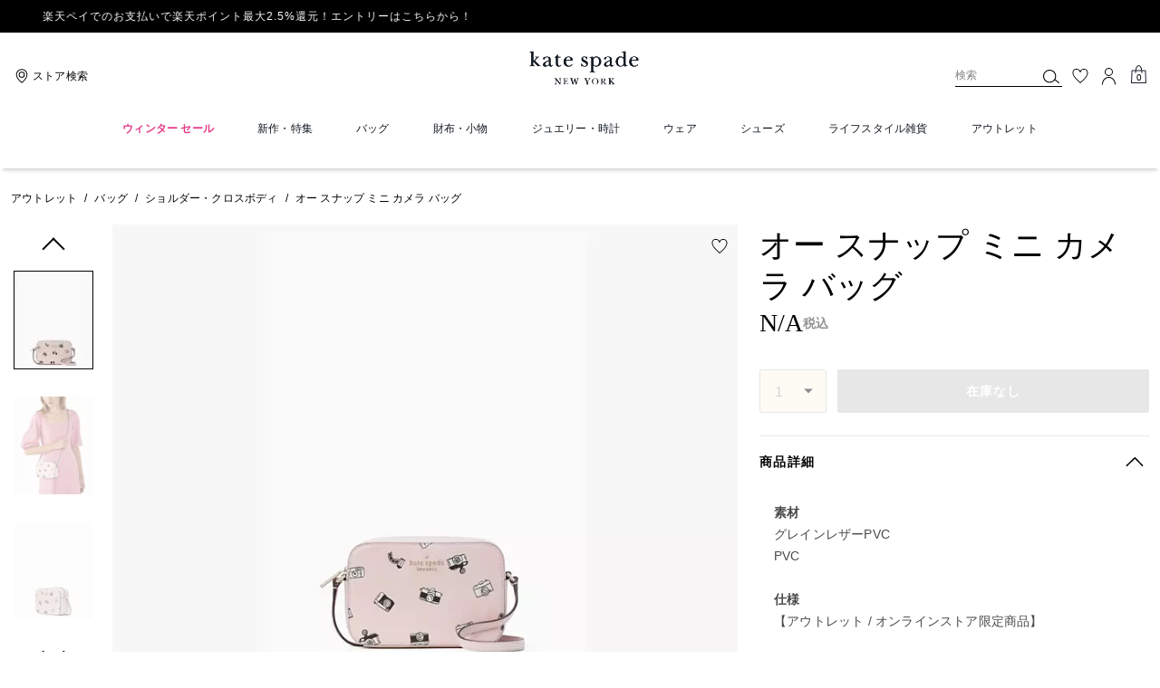

--- FILE ---
content_type: text/html; charset=utf-8
request_url: https://www.katespade.jp/products/oh-snap-mini-camera-bag/K8195.html?frp=K8195%20S25
body_size: 72909
content:
<!DOCTYPE html><html lang="ja"><head><meta charSet="utf-8"/><script>
    
function getOriginalReferrer() {
var localStorage = window.localStorage || {
  setItem: function () {},
  getItem: function () {},
  clear: function () {},
  removeItem: function () {},
}

var STORAGE_ORIGINAL_REFERRER = 'mw_original_referrer'
var STORAGE_LAST_SESSION_ID = 'mw_last_session_id'
var SESSION_ID = 'sid'

var COMPAIGN_PARAMS = [
  'utm_source',
  'utm_medium',
  'utm_term',
  'utm_content',
  'utm_id',
  'utm_campaign',
  'gclid',
  'gclsrc',
  'dclid',
]

function getCookie(cname) {
  let name = cname + "=";
  let decodedCookie = decodeURIComponent(document.cookie);
  let ca = decodedCookie.split(';');
  for(let i = 0; i <ca.length; i++) {
    let c = ca[i];
    while (c.charAt(0) == ' ') {
      c = c.substring(1);
    }
    if (c.indexOf(name) == 0) {
      return c.substring(name.length, c.length);
    }
  }
  return "";
}

function compaignParamsWereUpdated(storedReferrer, currentReferrer) {
  if (!storedReferrer || !currentReferrer) {
    return true
  }
  try {
    var storedUrl = new URL(storedReferrer)
    var currentUrl = new URL(currentReferrer)

    var paramsDiffers = COMPAIGN_PARAMS.find(function (paramName) {
      var storedVal = storedUrl.searchParams.get(paramName)
      var currentVal = currentUrl.searchParams.get(paramName)
      return currentVal && currentVal !== storedVal
    })

    return !!paramsDiffers
  } catch (e) {
    console.error(e)
  }
  return true
}


  var storedReferrer = localStorage.getItem(STORAGE_ORIGINAL_REFERRER)
  var lastSessionId = localStorage.getItem(STORAGE_LAST_SESSION_ID)
  var currentReferrer = window.location.href
  var currentSessionId = getCookie(SESSION_ID)

  if (
    currentSessionId !== lastSessionId ||
    compaignParamsWereUpdated(storedReferrer, currentReferrer)
  ) {
    return currentReferrer
  }

  return storedReferrer
}

    function isLowPoweredDevice(deviceType) {
    const checkOutputVersion = (output, version)=>Array.isArray(output) ? Number(output[1]?.trim()) < version : false;
    const ua = window.navigator.userAgent;
    const isMobile = Boolean(deviceType.match(/smartphone|mobile/)) || Boolean(ua?.match(/Android|BlackBerry|iPhone|iPad|iPod|Opera Mini|IEMobile|WPDesktop/i));
    const isLegacyVersion = checkOutputVersion(/Android ([\d]+)/i.exec(ua), 10) || checkOutputVersion(/OS ([\d]+)/i.exec(ua), 15);
    return isMobile && isLegacyVersion;
}
    function getCurrentReferrer() {
    const referrerFromStorage = localStorage.getItem("mw_virtual_referrer");
    const lastVisitedUrl = localStorage.getItem("mw_last_visited_url");
    const isPaginatedPlpReload = getIsPaginatedPlpReload(lastVisitedUrl, window.location.href);
    const isPreviousPageSpa = !!window?.history?.state;
    if (!isPreviousPageSpa && isPaginatedPlpReload && lastVisitedUrl) {
        localStorage.setItem("mw_virtual_referrer", lastVisitedUrl);
        return lastVisitedUrl;
    }
    // use virtual referrer from storage if previous page was SPA
    if (isPreviousPageSpa && referrerFromStorage) {
        return referrerFromStorage;
    }
    // otherwise use default document.referrer and store it's value as a virtual referrer
    localStorage.setItem("mw_virtual_referrer", window.document.referrer);
    return window.document.referrer;
}
    function getIsPaginatedPlpReload(prevUrlStr, currentUrlStr) {
    if (!prevUrlStr || !currentUrlStr || !prevUrlStr.includes("/shop/") || !prevUrlStr.includes("page=")) {
        return false;
    }
    const prevUrl = new URL(prevUrlStr);
    const currentUrl = new URL(currentUrlStr);
    if (prevUrl.pathname !== currentUrl.pathname) {
        return false;
    }
    const prevParams = Object.fromEntries(prevUrl.searchParams);
    const currentParams = Object.fromEntries(currentUrl.searchParams);
    const missingParam = Object.keys(prevParams).filter((key)=>key !== "page").find((key)=>prevParams[key] !== currentParams[key]);
    return !missingParam;
}
    window.uiInteractiveCallbackTriggered = false;
    window.uiInteractiveCallback = function() {
      window.uiInteractiveCallbackTriggered = true;
    };
    setTimeout(() => { window.uiInteractiveCallback() }, 7000);
    window.dataLayer = window.dataLayer || [];
    function gtag(){dataLayer.push(arguments);}
    window.dataLayer.push({"event":"dataLayer_initialized","page":{"bread_crumbs":"アウトレット:バッグ:ショルダー・クロスボディ:オー スナップ ミニ カメラ バッグ","is_outlet":"0","is_coachtopia":"0","is_soft_404":"0","page_brand":"Kate Spade","page_language":"ja-jp","page_name":"product","page_region":"JP","page_title":"オー スナップ ミニ カメラ バッグ | 財布小物 | ケイト・スペードニューヨーク【公式オンラインショップ】","page_type":"product","page_url":window.location.href,"page_path":window.location.pathname,"referrer":getCurrentReferrer(),"original_referrer":getOriginalReferrer()},"shop":{},"session":{"environment":"production","version":"pwa"},"user":{"is_first_visit":"0","is_logged_in":"0","is_registered":"0","membership_id":"","is_special_month":"0","is_subscribed":"0","user_type":"guest","is_vip_b2b":"0","is_low_powered":String(Number(isLowPoweredDevice("desktop")))},"cart":{}});
    (function(w,d,s,l,i){w[l]=w[l]||[];
    w[l].push({'gtm.start':new Date().getTime(),event:'gtm.js'});
    var f=d.getElementsByTagName(s)[0],
    j=d.createElement(s),dl=l!='dataLayer'?'&l='+l:'';j.async=true;j.src=
    'https://tpr-analytics-tzt6hs5.katespade.jp/gtm.js?id=GTM-TK77PQQ'+dl;f.parentNode.insertBefore(j,f);
    })(window,document,'script','dataLayer','');
  </script><script>
!function(){if('PerformanceLongTaskTiming' in window){var g=window.__tti={e:[]};
g.o=new PerformanceObserver(function(l){g.e=g.e.concat(l.getEntries())});
g.o.observe({entryTypes:['longtask']})}}();
</script><meta name="description" content="オー スナップ ミニ カメラ バッグのご紹介です。カメラを収納するカメラ用バッグにインスピレーションを得て誕生したコンパクトでカッチ…。ケイト・スペードニューヨークのアウトレットはギフトやプレゼントにもおすすめです。バースデー特典・オリジナル配送BOX・豊富な決済方法をご用意。"/><meta name="keywords" content=""/><meta name="title" content="オー スナップ ミニ カメラ バッグ | 財布小物 | ケイト・スペードニューヨーク【公式オンラインショップ】"/><meta name="robots" content="index, follow, max-image-preview:large"/><link rel="canonical" href="https://www.katespade.jp/products/oh-snap-mini-camera-bag/K8195.html"/><link rel="alternate" hrefLang="ja-JP" href="https://www.katespade.jp/jp/products/oh-snap-mini-camera-bag/K8195.html"/><script data-qa="seo-site-navigation-element" type="application/ld+json">[{"@context":"http://schema.org","@type":"siteNavigationElement","name":"ウィンター セール","url":"https://www.katespade.jp/shop/sale"},{"@context":"http://schema.org","@type":"siteNavigationElement","name":"新作・特集","url":"https://www.katespade.jp/shop/new-arrivals"},{"@context":"http://schema.org","@type":"siteNavigationElement","name":"バッグ","url":"https://www.katespade.jp/shop/bags"},{"@context":"http://schema.org","@type":"siteNavigationElement","name":"財布・小物","url":"https://www.katespade.jp/shop/wallets"},{"@context":"http://schema.org","@type":"siteNavigationElement","name":"ジュエリー・時計","url":"https://www.katespade.jp/shop/jewelry"},{"@context":"http://schema.org","@type":"siteNavigationElement","name":"ウェア","url":"https://www.katespade.jp/shop/clothing"},{"@context":"http://schema.org","@type":"siteNavigationElement","name":"シューズ","url":"https://www.katespade.jp/shop/shoes"},{"@context":"http://schema.org","@type":"siteNavigationElement","name":"ライフスタイル雑貨","url":"https://www.katespade.jp/shop/accessories"},{"@context":"http://schema.org","@type":"siteNavigationElement","name":"アウトレット","url":"https://www.katespade.jp/shop/outlet"}]</script><meta name="viewport" content="width=device-width, initial-scale=1, user-scalable=no"/><meta name="theme-color" content="#000"/><link rel="apple-touch-icon" href="https://assets.katespade.com/icons/kate-spade/apple-touch-icon.png"/><link rel="icon" sizes="32x32" href="https://assets.katespade.com/icons/kate-spade/favicon-32x32.png" type="image/png"/><link rel="icon" sizes="16x16" href="https://assets.katespade.com/icons/kate-spade/favicon-16x16.png" type="image/png"/><link rel="icon" href="https://assets.katespade.com/icons/kate-spade/favicon.ico"/><link rel="manifest" href="/api/manifest"/><script>if(!document.cookie.includes('cc-rth') && !document.cookie.includes('cc-nx')) {
      document.cookie = "cc-rht=1; max-age=60; path=/";
    }</script><link rel="preload" href="https://assets.katespade.com/na/fonts/MaisonNeueLight.woff2" as="font" type="font/woff2" crossorigin="anonymous"/><link rel="preload" href="https://assets.katespade.com/na/fonts/KateSerifItalic.woff2" as="font" type="font/woff2" crossorigin="anonymous"/><link rel="preload" href="https://assets.katespade.com/na/fonts/ITCNewBaskervilleRoman.woff2" as="font" type="font/woff2" crossorigin="anonymous"/><link rel="preload" href="https://assets.katespade.com/na/fonts/FuturaNowTextRegular.woff2" as="font" type="font/woff2" crossorigin="anonymous"/><link rel="preconnect" href="https://p11.techlab-cdn.com" crossorigin="anonymous"/><link rel="preconnect" href="https://tpr-analytics-tzt6hs5.katespade.jp" crossorigin="anonymous"/><link rel="preconnect" href="https://www.googletagmanager.com" crossorigin="anonymous"/><link rel="preconnect" href="https://cdn.quantummetric.com" crossorigin="anonymous"/><link rel="dns-prefetch" href="https://tapestry-app.quantummetric.com" crossorigin="anonymous"/><link rel="dns-prefetch" href="https://www.google-analytics.com" crossorigin="anonymous"/><link rel="dns-prefetch" href="https://cdn.optimizely.com" crossorigin="anonymous"/><link rel="dns-prefetch" href="https://assets.katespade.com" crossorigin="anonymous"/><link rel="dns-prefetch" href="https://katespade.scene7.com" crossorigin="anonymous"/><title>オー スナップ ミニ カメラ バッグ | 財布小物 | ケイト・スペードニューヨーク【公式オンラインショップ】</title><link rel="preload" href="" fetchPriority="high" as="image"/><script src="/api/optimizely-script" referrerPolicy="no-referrer-when-downgrade" type="text/javascript"></script><meta name="next-head-count" content="34"/><link rel="preload" href="/_next/static/css/561a9dbb1ecc2173.css" as="style"/><link rel="stylesheet" href="/_next/static/css/561a9dbb1ecc2173.css" data-n-g=""/><noscript data-n-css=""></noscript><script defer="" nomodule="" src="/_next/static/chunks/polyfills-c67a75d1b6f99dc8.js"></script><script defer="" src="/_next/static/chunks/9119.ad94d1c9d1b97e5a.js"></script><script defer="" src="/_next/static/chunks/7701.63ef27afbcaed3c8.js"></script><script defer="" src="/_next/static/chunks/787.9e55aa1b66199b31.js"></script><script defer="" src="/_next/static/chunks/7886.6551d7a398df323c.js"></script><script defer="" src="/_next/static/chunks/9440.cb818735a2fe8b8e.js"></script><script defer="" src="/_next/static/chunks/4599.51756948d5a2b17d.js"></script><script defer="" src="/_next/static/chunks/5080.6f5e30b551946833.js"></script><script defer="" src="/_next/static/chunks/594.a8529814825099af.js"></script><script defer="" src="/_next/static/chunks/3964.32977f640d7ea27a.js"></script><script defer="" src="/_next/static/chunks/7968.078489f7aacca50a.js"></script><script src="/_next/static/chunks/webpack-75185e872b54b105.js" defer=""></script><script src="/_next/static/chunks/framework-24b7f8f46b43a384.js" defer=""></script><script src="/_next/static/chunks/main-83d5869bd5821e95.js" defer=""></script><script src="/_next/static/chunks/pages/_app-87808afc660772ba.js" defer=""></script><script src="/_next/static/chunks/6066-021a8d38d483d2b8.js" defer=""></script><script src="/_next/static/chunks/4298-be9170a861c1e71c.js" defer=""></script><script src="/_next/static/chunks/7536-f218664a242f5764.js" defer=""></script><script src="/_next/static/chunks/7677-4be00bb6e8d95af6.js" defer=""></script><script src="/_next/static/chunks/9420-e8b702b1de4d46f0.js" defer=""></script><script src="/_next/static/chunks/159-6fca4b00ffda63fb.js" defer=""></script><script src="/_next/static/chunks/9384-b7215f7392acec8a.js" defer=""></script><script src="/_next/static/chunks/9576-204932b40ffb5d88.js" defer=""></script><script src="/_next/static/chunks/8983-87ebf05a68e400a3.js" defer=""></script><script src="/_next/static/chunks/4192-bf28fda6fd05b6d6.js" defer=""></script><script src="/_next/static/chunks/4041-3e3423f7ab662116.js" defer=""></script><script src="/_next/static/chunks/5043-bb2e4e7d8b8faa2a.js" defer=""></script><script src="/_next/static/chunks/310-48f323c0e4f492bd.js" defer=""></script><script src="/_next/static/chunks/8438-04b5553e1ec861fa.js" defer=""></script><script src="/_next/static/chunks/2996-0db46f84d87fceed.js" defer=""></script><script src="/_next/static/chunks/4275-d9726ee37cdc7edc.js" defer=""></script><script src="/_next/static/chunks/605-35b162330ed9cc35.js" defer=""></script><script src="/_next/static/chunks/8643-fd5e02db9b3c04cc.js" defer=""></script><script src="/_next/static/chunks/82-2c9a5828e6e2d131.js" defer=""></script><script src="/_next/static/chunks/pages/products/%5B...slug%5D-4b299a1216409a99.js" defer=""></script><script src="/_next/static/-82DTKZYTUjldLAY5w-WD/_buildManifest.js" defer=""></script><script src="/_next/static/-82DTKZYTUjldLAY5w-WD/_ssgManifest.js" defer=""></script></head><body class="brand-kate-spade plp-v3-template"><noscript><iframe src='https://www.googletagmanager.com/ns.html?id=GTM-TK77PQQ'
      height='0' width='0' style='display:none;visibility:hidden'></iframe></noscript><div id="__next"><style data-emotion="css-global kcxk3r">:host,:root,[data-theme]{--chakra-ring-inset:var(--chakra-empty,/*!*/ /*!*/);--chakra-ring-offset-width:0px;--chakra-ring-offset-color:#fff;--chakra-ring-color:rgba(66, 153, 225, 0.6);--chakra-ring-offset-shadow:0 0 #0000;--chakra-ring-shadow:0 0 #0000;--chakra-space-x-reverse:0;--chakra-space-y-reverse:0;--chakra-colors-transparent:transparent;--chakra-colors-current:currentColor;--chakra-colors-black:#000000;--chakra-colors-white:#FFFFFF;--chakra-colors-whiteAlpha-50:rgba(255, 255, 255, 0.04);--chakra-colors-whiteAlpha-100:rgba(255, 255, 255, 0.06);--chakra-colors-whiteAlpha-200:rgba(255, 255, 255, 0.08);--chakra-colors-whiteAlpha-300:rgba(255, 255, 255, 0.16);--chakra-colors-whiteAlpha-400:rgba(255, 255, 255, 0.24);--chakra-colors-whiteAlpha-500:rgba(255, 255, 255, 0.36);--chakra-colors-whiteAlpha-600:rgba(255, 255, 255, 0.48);--chakra-colors-whiteAlpha-700:rgba(255, 255, 255, 0.64);--chakra-colors-whiteAlpha-800:rgba(255, 255, 255, 0.80);--chakra-colors-whiteAlpha-900:rgba(255, 255, 255, 0.92);--chakra-colors-blackAlpha-50:rgba(0, 0, 0, 0.04);--chakra-colors-blackAlpha-100:rgba(0, 0, 0, 0.06);--chakra-colors-blackAlpha-200:rgba(0, 0, 0, 0.08);--chakra-colors-blackAlpha-300:rgba(0, 0, 0, 0.16);--chakra-colors-blackAlpha-400:rgba(0, 0, 0, 0.24);--chakra-colors-blackAlpha-500:rgba(0, 0, 0, 0.36);--chakra-colors-blackAlpha-600:rgba(0, 0, 0, 0.48);--chakra-colors-blackAlpha-700:rgba(0, 0, 0, 0.64);--chakra-colors-blackAlpha-800:rgba(0, 0, 0, 0.80);--chakra-colors-blackAlpha-900:rgba(0, 0, 0, 0.92);--chakra-colors-gray-50:#F7FAFC;--chakra-colors-gray-100:#EDF2F7;--chakra-colors-gray-200:#E2E8F0;--chakra-colors-gray-300:#CBD5E0;--chakra-colors-gray-400:#A0AEC0;--chakra-colors-gray-500:#718096;--chakra-colors-gray-600:#4A5568;--chakra-colors-gray-700:#2D3748;--chakra-colors-gray-800:#1A202C;--chakra-colors-gray-900:#171923;--chakra-colors-red-50:#FFF5F5;--chakra-colors-red-100:#FED7D7;--chakra-colors-red-200:#FEB2B2;--chakra-colors-red-300:#FC8181;--chakra-colors-red-400:#F56565;--chakra-colors-red-500:#E53E3E;--chakra-colors-red-600:#C53030;--chakra-colors-red-700:#9B2C2C;--chakra-colors-red-800:#822727;--chakra-colors-red-900:#63171B;--chakra-colors-orange-50:#FFFAF0;--chakra-colors-orange-100:#FEEBC8;--chakra-colors-orange-200:#FBD38D;--chakra-colors-orange-300:#F6AD55;--chakra-colors-orange-400:#ED8936;--chakra-colors-orange-500:#DD6B20;--chakra-colors-orange-600:#C05621;--chakra-colors-orange-700:#9C4221;--chakra-colors-orange-800:#7B341E;--chakra-colors-orange-900:#652B19;--chakra-colors-yellow-50:#FFFFF0;--chakra-colors-yellow-100:#FEFCBF;--chakra-colors-yellow-200:#FAF089;--chakra-colors-yellow-300:#F6E05E;--chakra-colors-yellow-400:#ECC94B;--chakra-colors-yellow-500:#D69E2E;--chakra-colors-yellow-600:#B7791F;--chakra-colors-yellow-700:#975A16;--chakra-colors-yellow-800:#744210;--chakra-colors-yellow-900:#5F370E;--chakra-colors-green-50:#F0FFF4;--chakra-colors-green-100:#C6F6D5;--chakra-colors-green-200:#9AE6B4;--chakra-colors-green-300:#68D391;--chakra-colors-green-400:#48BB78;--chakra-colors-green-500:#38A169;--chakra-colors-green-600:#2F855A;--chakra-colors-green-700:#276749;--chakra-colors-green-800:#22543D;--chakra-colors-green-900:#1C4532;--chakra-colors-teal-50:#E6FFFA;--chakra-colors-teal-100:#B2F5EA;--chakra-colors-teal-200:#81E6D9;--chakra-colors-teal-300:#4FD1C5;--chakra-colors-teal-400:#38B2AC;--chakra-colors-teal-500:#319795;--chakra-colors-teal-600:#2C7A7B;--chakra-colors-teal-700:#285E61;--chakra-colors-teal-800:#234E52;--chakra-colors-teal-900:#1D4044;--chakra-colors-blue-50:#ebf8ff;--chakra-colors-blue-100:#bee3f8;--chakra-colors-blue-200:#90cdf4;--chakra-colors-blue-300:#63b3ed;--chakra-colors-blue-400:#4299e1;--chakra-colors-blue-500:#3182ce;--chakra-colors-blue-600:#2b6cb0;--chakra-colors-blue-700:#2c5282;--chakra-colors-blue-800:#2a4365;--chakra-colors-blue-900:#1A365D;--chakra-colors-cyan-50:#EDFDFD;--chakra-colors-cyan-100:#C4F1F9;--chakra-colors-cyan-200:#9DECF9;--chakra-colors-cyan-300:#76E4F7;--chakra-colors-cyan-400:#0BC5EA;--chakra-colors-cyan-500:#00B5D8;--chakra-colors-cyan-600:#00A3C4;--chakra-colors-cyan-700:#0987A0;--chakra-colors-cyan-800:#086F83;--chakra-colors-cyan-900:#065666;--chakra-colors-purple-50:#FAF5FF;--chakra-colors-purple-100:#E9D8FD;--chakra-colors-purple-200:#D6BCFA;--chakra-colors-purple-300:#B794F4;--chakra-colors-purple-400:#9F7AEA;--chakra-colors-purple-500:#805AD5;--chakra-colors-purple-600:#6B46C1;--chakra-colors-purple-700:#553C9A;--chakra-colors-purple-800:#44337A;--chakra-colors-purple-900:#322659;--chakra-colors-pink-50:#FFF5F7;--chakra-colors-pink-100:#FED7E2;--chakra-colors-pink-200:#FBB6CE;--chakra-colors-pink-300:#F687B3;--chakra-colors-pink-400:#ED64A6;--chakra-colors-pink-500:#D53F8C;--chakra-colors-pink-600:#B83280;--chakra-colors-pink-700:#97266D;--chakra-colors-pink-800:#702459;--chakra-colors-pink-900:#521B41;--chakra-colors-linkedin-50:#E8F4F9;--chakra-colors-linkedin-100:#CFEDFB;--chakra-colors-linkedin-200:#9BDAF3;--chakra-colors-linkedin-300:#68C7EC;--chakra-colors-linkedin-400:#34B3E4;--chakra-colors-linkedin-500:#00A0DC;--chakra-colors-linkedin-600:#008CC9;--chakra-colors-linkedin-700:#0077B5;--chakra-colors-linkedin-800:#005E93;--chakra-colors-linkedin-900:#004471;--chakra-colors-facebook-50:#E8F4F9;--chakra-colors-facebook-100:#D9DEE9;--chakra-colors-facebook-200:#B7C2DA;--chakra-colors-facebook-300:#6482C0;--chakra-colors-facebook-400:#4267B2;--chakra-colors-facebook-500:#385898;--chakra-colors-facebook-600:#314E89;--chakra-colors-facebook-700:#29487D;--chakra-colors-facebook-800:#223B67;--chakra-colors-facebook-900:#1E355B;--chakra-colors-messenger-50:#D0E6FF;--chakra-colors-messenger-100:#B9DAFF;--chakra-colors-messenger-200:#A2CDFF;--chakra-colors-messenger-300:#7AB8FF;--chakra-colors-messenger-400:#2E90FF;--chakra-colors-messenger-500:#0078FF;--chakra-colors-messenger-600:#0063D1;--chakra-colors-messenger-700:#0052AC;--chakra-colors-messenger-800:#003C7E;--chakra-colors-messenger-900:#002C5C;--chakra-colors-whatsapp-50:#dffeec;--chakra-colors-whatsapp-100:#b9f5d0;--chakra-colors-whatsapp-200:#90edb3;--chakra-colors-whatsapp-300:#65e495;--chakra-colors-whatsapp-400:#3cdd78;--chakra-colors-whatsapp-500:#22c35e;--chakra-colors-whatsapp-600:#179848;--chakra-colors-whatsapp-700:#0c6c33;--chakra-colors-whatsapp-800:#01421c;--chakra-colors-whatsapp-900:#001803;--chakra-colors-twitter-50:#E5F4FD;--chakra-colors-twitter-100:#C8E9FB;--chakra-colors-twitter-200:#A8DCFA;--chakra-colors-twitter-300:#83CDF7;--chakra-colors-twitter-400:#57BBF5;--chakra-colors-twitter-500:#1DA1F2;--chakra-colors-twitter-600:#1A94DA;--chakra-colors-twitter-700:#1681BF;--chakra-colors-twitter-800:#136B9E;--chakra-colors-twitter-900:#0D4D71;--chakra-colors-telegram-50:#E3F2F9;--chakra-colors-telegram-100:#C5E4F3;--chakra-colors-telegram-200:#A2D4EC;--chakra-colors-telegram-300:#7AC1E4;--chakra-colors-telegram-400:#47A9DA;--chakra-colors-telegram-500:#0088CC;--chakra-colors-telegram-600:#007AB8;--chakra-colors-telegram-700:#006BA1;--chakra-colors-telegram-800:#005885;--chakra-colors-telegram-900:#003F5E;--chakra-colors-main-primary:var(--color-primary);--chakra-colors-main-secondary:var(--color-secondary);--chakra-colors-main-black:var(--color-black-base);--chakra-colors-main-saleRed:var(--color-sale);--chakra-colors-main-white:var(--color-white-base);--chakra-colors-main-inactive:var(--color-inactive);--chakra-colors-main-gray:var(--color-neutral-base);--chakra-colors-main-darkGray:var(--color-dark-gray);--chakra-colors-main-lightGray:var(--color-neutral-light);--chakra-colors-cart-default:var(--color-black-base);--chakra-colors-cart-sale:var(--color-sale);--chakra-colors-cart-old:var(--color-neutral-base);--chakra-colors-neutral-base:var(--color-neutral-base);--chakra-colors-neutral-cool:var(--color-neutral-cool);--chakra-colors-neutral-dark:var(--color-neutral-dark);--chakra-colors-neutral-light:var(--color-neutral-light);--chakra-colors-neutral-inactive:var(--color-neutral-inactive);--chakra-colors-neutral-medium:var(--color-neutral-medium);--chakra-colors-scrim-light:var(--color-scrim-light);--chakra-colors-scrim-dark:var(--color-scrim-dark);--chakra-colors-error-primary:var(--color-error-primary);--chakra-colors-error-secondary:var(--color-error-secondary);--chakra-colors-standout-primary:var(--color-standout-primary);--chakra-colors-standout-secondary:var(--color-standout-secondary);--chakra-colors-success-primary:var(--color-success-primary);--chakra-colors-success-secondary:var(--color-success-secondary);--chakra-borders-none:0;--chakra-borders-1px:1px solid;--chakra-borders-2px:2px solid;--chakra-borders-4px:4px solid;--chakra-borders-8px:8px solid;--chakra-fonts-heading:-apple-system,BlinkMacSystemFont,"Segoe UI",Helvetica,Arial,sans-serif,"Apple Color Emoji","Segoe UI Emoji","Segoe UI Symbol";--chakra-fonts-body:-apple-system,BlinkMacSystemFont,"Segoe UI",Helvetica,Arial,sans-serif,"Apple Color Emoji","Segoe UI Emoji","Segoe UI Symbol";--chakra-fonts-mono:SFMono-Regular,Menlo,Monaco,Consolas,"Liberation Mono","Courier New",monospace;--chakra-fontSizes-3xs:0.45rem;--chakra-fontSizes-2xs:0.625rem;--chakra-fontSizes-xs:var(--text-12);--chakra-fontSizes-sm:var(--text-14);--chakra-fontSizes-md:var(--text-16);--chakra-fontSizes-lg:var(--text-20);--chakra-fontSizes-xl:var(--text-24);--chakra-fontSizes-2xl:1.5rem;--chakra-fontSizes-3xl:1.875rem;--chakra-fontSizes-4xl:2.25rem;--chakra-fontSizes-5xl:3rem;--chakra-fontSizes-6xl:3.75rem;--chakra-fontSizes-7xl:4.5rem;--chakra-fontSizes-8xl:6rem;--chakra-fontSizes-9xl:8rem;--chakra-fontSizes-xxs:var(--text-10);--chakra-fontSizes-xlg:var(--text-26);--chakra-fontSizes-xxl:var(--text-28);--chakra-fontSizes-xxxl:var(--text-30);--chakra-fontSizes-double:var(--text-32);--chakra-fontSizes-doublelg:var(--text-40);--chakra-fontSizes-triple:var(--text-48);--chakra-fontSizes-triplelg:var(--text-54);--chakra-fontWeights-hairline:100;--chakra-fontWeights-thin:200;--chakra-fontWeights-light:300;--chakra-fontWeights-normal:400;--chakra-fontWeights-medium:500;--chakra-fontWeights-semibold:600;--chakra-fontWeights-bold:700;--chakra-fontWeights-extrabold:800;--chakra-fontWeights-black:900;--chakra-letterSpacings-tighter:-0.05em;--chakra-letterSpacings-tight:-0.025em;--chakra-letterSpacings-normal:0;--chakra-letterSpacings-wide:0.025em;--chakra-letterSpacings-wider:0.05em;--chakra-letterSpacings-widest:0.1em;--chakra-letterSpacings-xxl:var(--letter-spacing-2xl);--chakra-letterSpacings-xl:var(--letter-spacing-xl);--chakra-letterSpacings-lg:var(--letter-spacing-l);--chakra-letterSpacings-md:var(--letter-spacing-m);--chakra-letterSpacings-sm:var(--letter-spacing-s);--chakra-letterSpacings-xs:var(--letter-spacing-xs);--chakra-lineHeights-3:.75rem;--chakra-lineHeights-4:1rem;--chakra-lineHeights-5:1.25rem;--chakra-lineHeights-6:1.5rem;--chakra-lineHeights-7:1.75rem;--chakra-lineHeights-8:2rem;--chakra-lineHeights-9:2.25rem;--chakra-lineHeights-10:2.5rem;--chakra-lineHeights-normal:normal;--chakra-lineHeights-none:1;--chakra-lineHeights-shorter:1.25;--chakra-lineHeights-short:1.375;--chakra-lineHeights-base:1.5;--chakra-lineHeights-tall:1.625;--chakra-lineHeights-taller:2;--chakra-lineHeights-xxl:var(--line-height-2xl);--chakra-lineHeights-xl:var(--line-height-xl);--chakra-lineHeights-lg:var(--line-height-l);--chakra-lineHeights-md:var(--line-height-m);--chakra-lineHeights-s:var(--line-height-s);--chakra-lineHeights-xs:var(--line-height-xs);--chakra-radii-none:0;--chakra-radii-sm:0.125rem;--chakra-radii-base:0.25rem;--chakra-radii-md:0.375rem;--chakra-radii-lg:0.5rem;--chakra-radii-xl:0.75rem;--chakra-radii-2xl:1rem;--chakra-radii-3xl:1.5rem;--chakra-radii-full:9999px;--chakra-space-1:0.25rem;--chakra-space-2:0.5rem;--chakra-space-3:0.75rem;--chakra-space-4:1rem;--chakra-space-5:1.25rem;--chakra-space-6:1.5rem;--chakra-space-7:1.75rem;--chakra-space-8:2rem;--chakra-space-9:2.25rem;--chakra-space-10:2.5rem;--chakra-space-12:3rem;--chakra-space-14:3.5rem;--chakra-space-16:4rem;--chakra-space-20:5rem;--chakra-space-24:6rem;--chakra-space-28:7rem;--chakra-space-32:8rem;--chakra-space-36:9rem;--chakra-space-40:10rem;--chakra-space-44:11rem;--chakra-space-48:12rem;--chakra-space-52:13rem;--chakra-space-56:14rem;--chakra-space-60:15rem;--chakra-space-64:16rem;--chakra-space-72:18rem;--chakra-space-80:20rem;--chakra-space-96:24rem;--chakra-space-px:1px;--chakra-space-0-5:0.125rem;--chakra-space-1-5:0.375rem;--chakra-space-2-5:0.625rem;--chakra-space-3-5:0.875rem;--chakra-space-s1:var(--spacing-1);--chakra-space-s3:var(--spacing-3);--chakra-space-s10:var(--spacing-10);--chakra-space-sm1:var(--btn-spacers-sm1);--chakra-space-jumbo:var(--spacing-24);--chakra-space-xxxl:var(--spacing-xxxl);--chakra-space-xxl:var(--spacing-12);--chakra-space-xl:var(--spacing-8);--chakra-space-l:var(--spacing-6);--chakra-space-lm:var(--spacing-lm);--chakra-space-m:var(--spacing-4);--chakra-space-mar:var(--spacing-3);--chakra-space-s:var(--spacing-2);--chakra-space-xs:var(--spacing-1);--chakra-shadows-xs:0 0 0 1px rgba(0, 0, 0, 0.05);--chakra-shadows-sm:0 1px 2px 0 rgba(0, 0, 0, 0.05);--chakra-shadows-base:0 1px 3px 0 rgba(0, 0, 0, 0.1),0 1px 2px 0 rgba(0, 0, 0, 0.06);--chakra-shadows-md:0 4px 6px -1px rgba(0, 0, 0, 0.1),0 2px 4px -1px rgba(0, 0, 0, 0.06);--chakra-shadows-lg:0 10px 15px -3px rgba(0, 0, 0, 0.1),0 4px 6px -2px rgba(0, 0, 0, 0.05);--chakra-shadows-xl:0 20px 25px -5px rgba(0, 0, 0, 0.1),0 10px 10px -5px rgba(0, 0, 0, 0.04);--chakra-shadows-2xl:0 25px 50px -12px rgba(0, 0, 0, 0.25);--chakra-shadows-outline:0 0 0 3px rgba(66, 153, 225, 0.6);--chakra-shadows-inner:inset 0 2px 4px 0 rgba(0,0,0,0.06);--chakra-shadows-none:none;--chakra-shadows-dark-lg:rgba(0, 0, 0, 0.1) 0px 0px 0px 1px,rgba(0, 0, 0, 0.2) 0px 5px 10px,rgba(0, 0, 0, 0.4) 0px 15px 40px;--chakra-sizes-1:0.25rem;--chakra-sizes-2:0.5rem;--chakra-sizes-3:0.75rem;--chakra-sizes-4:1rem;--chakra-sizes-5:1.25rem;--chakra-sizes-6:1.5rem;--chakra-sizes-7:1.75rem;--chakra-sizes-8:2rem;--chakra-sizes-9:2.25rem;--chakra-sizes-10:2.5rem;--chakra-sizes-12:3rem;--chakra-sizes-14:3.5rem;--chakra-sizes-16:4rem;--chakra-sizes-20:5rem;--chakra-sizes-24:6rem;--chakra-sizes-28:7rem;--chakra-sizes-32:8rem;--chakra-sizes-36:9rem;--chakra-sizes-40:10rem;--chakra-sizes-44:11rem;--chakra-sizes-48:12rem;--chakra-sizes-52:13rem;--chakra-sizes-56:14rem;--chakra-sizes-60:15rem;--chakra-sizes-64:16rem;--chakra-sizes-72:18rem;--chakra-sizes-80:20rem;--chakra-sizes-96:24rem;--chakra-sizes-px:1px;--chakra-sizes-0-5:0.125rem;--chakra-sizes-1-5:0.375rem;--chakra-sizes-2-5:0.625rem;--chakra-sizes-3-5:0.875rem;--chakra-sizes-max:max-content;--chakra-sizes-min:min-content;--chakra-sizes-full:100%;--chakra-sizes-3xs:14rem;--chakra-sizes-2xs:16rem;--chakra-sizes-xs:20rem;--chakra-sizes-sm:24rem;--chakra-sizes-md:28rem;--chakra-sizes-lg:32rem;--chakra-sizes-xl:36rem;--chakra-sizes-2xl:42rem;--chakra-sizes-3xl:48rem;--chakra-sizes-4xl:56rem;--chakra-sizes-5xl:64rem;--chakra-sizes-6xl:72rem;--chakra-sizes-7xl:80rem;--chakra-sizes-8xl:90rem;--chakra-sizes-prose:60ch;--chakra-sizes-container-sm:640px;--chakra-sizes-container-md:768px;--chakra-sizes-container-lg:1024px;--chakra-sizes-container-xl:1280px;--chakra-zIndices-hide:-1;--chakra-zIndices-auto:auto;--chakra-zIndices-base:0;--chakra-zIndices-docked:10;--chakra-zIndices-dropdown:1000;--chakra-zIndices-sticky:1100;--chakra-zIndices-banner:1200;--chakra-zIndices-overlay:1300;--chakra-zIndices-modal:1400;--chakra-zIndices-popover:1500;--chakra-zIndices-skipLink:1600;--chakra-zIndices-toast:1700;--chakra-zIndices-tooltip:1800;--chakra-transition-property-common:background-color,border-color,color,fill,stroke,opacity,box-shadow,transform;--chakra-transition-property-colors:background-color,border-color,color,fill,stroke;--chakra-transition-property-dimensions:width,height;--chakra-transition-property-position:left,right,top,bottom;--chakra-transition-property-background:background-color,background-image,background-position;--chakra-transition-easing-ease-in:cubic-bezier(0.4, 0, 1, 1);--chakra-transition-easing-ease-out:cubic-bezier(0, 0, 0.2, 1);--chakra-transition-easing-ease-in-out:cubic-bezier(0.4, 0, 0.2, 1);--chakra-transition-duration-ultra-fast:50ms;--chakra-transition-duration-faster:100ms;--chakra-transition-duration-fast:150ms;--chakra-transition-duration-normal:200ms;--chakra-transition-duration-slow:300ms;--chakra-transition-duration-slower:400ms;--chakra-transition-duration-ultra-slow:500ms;--chakra-blur-none:0;--chakra-blur-sm:4px;--chakra-blur-base:8px;--chakra-blur-md:12px;--chakra-blur-lg:16px;--chakra-blur-xl:24px;--chakra-blur-2xl:40px;--chakra-blur-3xl:64px;}.chakra-ui-light :host:not([data-theme]),.chakra-ui-light :root:not([data-theme]),.chakra-ui-light [data-theme]:not([data-theme]),[data-theme=light] :host:not([data-theme]),[data-theme=light] :root:not([data-theme]),[data-theme=light] [data-theme]:not([data-theme]),:host[data-theme=light],:root[data-theme=light],[data-theme][data-theme=light]{--chakra-colors-chakra-body-text:var(--chakra-colors-gray-800);--chakra-colors-chakra-body-bg:var(--chakra-colors-white);--chakra-colors-chakra-border-color:var(--chakra-colors-gray-200);--chakra-colors-chakra-subtle-bg:var(--chakra-colors-gray-100);--chakra-colors-chakra-placeholder-color:var(--chakra-colors-gray-500);}.chakra-ui-dark :host:not([data-theme]),.chakra-ui-dark :root:not([data-theme]),.chakra-ui-dark [data-theme]:not([data-theme]),[data-theme=dark] :host:not([data-theme]),[data-theme=dark] :root:not([data-theme]),[data-theme=dark] [data-theme]:not([data-theme]),:host[data-theme=dark],:root[data-theme=dark],[data-theme][data-theme=dark]{--chakra-colors-chakra-body-text:var(--chakra-colors-whiteAlpha-900);--chakra-colors-chakra-body-bg:var(--chakra-colors-gray-800);--chakra-colors-chakra-border-color:var(--chakra-colors-whiteAlpha-300);--chakra-colors-chakra-subtle-bg:var(--chakra-colors-gray-700);--chakra-colors-chakra-placeholder-color:var(--chakra-colors-whiteAlpha-400);}</style><style data-emotion="css-global 3kbdol">html{line-height:1.5;-webkit-text-size-adjust:100%;font-family:system-ui,sans-serif;-webkit-font-smoothing:antialiased;text-rendering:optimizeLegibility;-moz-osx-font-smoothing:grayscale;touch-action:manipulation;}body{position:relative;min-height:100%;font-feature-settings:'kern';}*,*::before,*::after{border-width:0;border-style:solid;box-sizing:border-box;}main{display:block;}hr{border-top-width:1px;box-sizing:content-box;height:0;overflow:visible;}pre,code,kbd,samp{font-family:SFMono-Regular,Menlo,Monaco,Consolas,monospace;font-size:1em;}a{background-color:transparent;color:inherit;-webkit-text-decoration:inherit;text-decoration:inherit;}abbr[title]{border-bottom:none;-webkit-text-decoration:underline;text-decoration:underline;-webkit-text-decoration:underline dotted;-webkit-text-decoration:underline dotted;text-decoration:underline dotted;}b,strong{font-weight:bold;}small{font-size:80%;}sub,sup{font-size:75%;line-height:0;position:relative;vertical-align:baseline;}sub{bottom:-0.25em;}sup{top:-0.5em;}img{border-style:none;}button,input,optgroup,select,textarea{font-family:inherit;font-size:100%;line-height:1.15;margin:0;}button,input{overflow:visible;}button,select{text-transform:none;}button::-moz-focus-inner,[type="button"]::-moz-focus-inner,[type="reset"]::-moz-focus-inner,[type="submit"]::-moz-focus-inner{border-style:none;padding:0;}fieldset{padding:0.35em 0.75em 0.625em;}legend{box-sizing:border-box;color:inherit;display:table;max-width:100%;padding:0;white-space:normal;}progress{vertical-align:baseline;}textarea{overflow:auto;}[type="checkbox"],[type="radio"]{box-sizing:border-box;padding:0;}[type="number"]::-webkit-inner-spin-button,[type="number"]::-webkit-outer-spin-button{-webkit-appearance:none!important;}input[type="number"]{-moz-appearance:textfield;}[type="search"]{-webkit-appearance:textfield;outline-offset:-2px;}[type="search"]::-webkit-search-decoration{-webkit-appearance:none!important;}::-webkit-file-upload-button{-webkit-appearance:button;font:inherit;}details{display:block;}summary{display:-webkit-box;display:-webkit-list-item;display:-ms-list-itembox;display:list-item;}template{display:none;}[hidden]{display:none!important;}body,blockquote,dl,dd,h1,h2,h3,h4,h5,h6,hr,figure,p,pre{margin:0;}button{background:transparent;padding:0;}fieldset{margin:0;padding:0;}ol,ul{margin:0;padding:0;}textarea{resize:vertical;}button,[role="button"]{cursor:pointer;}button::-moz-focus-inner{border:0!important;}table{border-collapse:collapse;}h1,h2,h3,h4,h5,h6{font-size:inherit;font-weight:inherit;}button,input,optgroup,select,textarea{padding:0;line-height:inherit;color:inherit;}img,svg,video,canvas,audio,iframe,embed,object{display:block;}img,video{max-width:100%;height:auto;}[data-js-focus-visible] :focus:not([data-focus-visible-added]):not([data-focus-visible-disabled]){outline:none;box-shadow:none;}select::-ms-expand{display:none;}:root{--chakra-vh:100vh;}@supports (height: -webkit-fill-available){:root{--chakra-vh:-webkit-fill-available;}}@supports (height: -moz-fill-available){:root{--chakra-vh:-moz-fill-available;}}@supports (height: 100dvh){:root{--chakra-vh:100dvh;}}</style><style data-emotion="css-global 10cbqks">body{font-family:var(--chakra-fonts-body);color:var(--chakra-colors-chakra-body-text);background:var(--chakra-colors-chakra-body-bg);transition-property:background-color;transition-duration:var(--chakra-transition-duration-normal);line-height:var(--chakra-lineHeights-base);}*::-webkit-input-placeholder{color:var(--chakra-colors-chakra-placeholder-color);}*::-moz-placeholder{color:var(--chakra-colors-chakra-placeholder-color);}*:-ms-input-placeholder{color:var(--chakra-colors-chakra-placeholder-color);}*::placeholder{color:var(--chakra-colors-chakra-placeholder-color);}*,*::before,::after{border-color:var(--chakra-colors-chakra-border-color);word-wrap:break-word;}html{-webkit-font-smoothing:initial;}html,body{touch-action:pan-x pan-y;}html #__next,body #__next{display:-webkit-box;display:-webkit-flex;display:-ms-flexbox;display:flex;-webkit-flex-direction:column;-ms-flex-direction:column;flex-direction:column;height:100%;}html p,body p{margin:0px;}main{-webkit-box-flex:1;-webkit-flex-grow:1;-ms-flex-positive:1;flex-grow:1;}footer{background:var(--color-neutral-light);border-top:1px solid var(--color-inactive);}:root{font-size:16px!important;--spacing-lm:22px;--spacing-xxxl:72px;--btn-spacers-sm1:6px;--font-size-heading-xs:38px;--font-size-heading-md:50px;--font-size-heading-lg:62px;--color-dark-gray:#2e2e2e;--text-11:11px;--text-13:13px;--text-14:14px;--max-mobile-tile-height:244px;--max-desktop-tile-height:304px;--min-mobile-tile-height:244px;--min-desktop-tile-height:304px;--color-neutral-inactive:#d8d8d8;--color-sale:#CC0000;--color-black-base:#000;--color-white-base:#fff;--certona-mobile-product-tile-width:140px;--certona-mobile-product-tile-dynamic-width:calc((100vw - 0.5rem) / 2.5);--certona-mobile-product-tile-height:175px;--certona-desktop-product-tile-width:215px;--certona-desktop-product-tile-height:268px;--promo-tile-1up-aspect-ratio:calc(243/304);--promo-tile-2up-desktop-aspect-ratio:calc(498/304);--staircase-comparablePrice-height:18px;--staircase-promoCallout-height:18px;--staircase-addToBag-height:36px;--staircase-viewSimilar-height:20px;--staircase-reviews-height:13px;--max-desktop-two-tiles-height:1220px;--scheme-darkThemeNAV-bg-color:var(--color-neutral-dark-1, #161616);--scheme-darkThemeNAV-text-color:var(--color-neutral-light);--scheme-darkThemeNAV-secondary-text-color:var(--color-neutral-light-3);--scheme-darkThemeNAV-footer-bg-color:var(--color-neutral-dark);--scheme-darkThemeNAV-t1-subline-color:var(--color-neutral-base);--scheme-darkThemeNAV-header-color:var(--color-neutral-light);--scheme-darkThemeNAV-list-price-color:var(--color-neutral-light);--scheme-darkThemeNAV-selected-category-bg:var(--color-background-cta-focus);--scheme-darkThemeNAV-suggestions-product-text-color:var(--color-secondary);--scheme-darkThemeNAV-suggestions-strikethrough-text-color:var(--color-neutral-light-3);--scheme-darkThemeNAV-input-bg-color:var(--color-neutral-light, #f7f7f7);--scheme-lightThemeNAV-bg-color:var(--color-white-base);--scheme-lightThemeNAV-text-color:var(--color-primary);--scheme-lightThemeNAV-secondary-text-color:var(--color-neutral-base);--scheme-lightThemeNAV-footer-bg-color:var(--color-neutral-light-1, #f1f1f1);--scheme-lightThemeNAV-t1-subline-color:var(--color-neutral-light-2, #e1e1e1);--scheme-lightThemeNAV-header-color:var(--color-neutral-medium);--scheme-lightThemeNAV-list-price-color:var(--color-neutral-1, #6d6d6d);--scheme-lightThemeNAV-selected-category-bg:var(--color-neutral-light);--scheme-lightThemeNAV-suggestions-product-text-color:var(--color-primary);--scheme-lightThemeNAV-suggestions-strikethrough-text-color:var(--color-neutral-1);--scheme-lightThemeNAV-input-bg-color:var(--color-neutral-light, #f7f7f7);--scheme-greyThemeNAV-bg-color:var(--color-neutral-light-1, #f0f0f0);--scheme-greyThemeNAV-text-color:var(--color-primary);--scheme-greyThemeNAV-secondary-text-color:var(--color-neutral-base);--scheme-greyThemeNAV-footer-bg-color:var(--color-secondary, ##FFFFFE);--scheme-greyThemeNAV-t1-subline-color:var(--color-neutral-light-2, #e1e1e1);--scheme-greyThemeNAV-header-color:var(--color-neutral-medium);--scheme-greyThemeNAV-list-price-color:var(--color-neutral-1, #6d6d6d);--scheme-greyThemeNAV-selected-category-bg:var(--color-secondary, ##FFFFFE);--scheme-greyThemeNAV-suggestions-product-text-color:var(--color-primary);--scheme-greyThemeNAV-suggestions-strikethrough-text-color:var(--color-neutral-1);--scheme-greyThemeNAV-input-bg-color:var(--color-white-base, #ffffff);--max-promo-tile-wrapper-height:428px;--scheme-bg-color:var(--scheme-darkThemeNAV-bg-color, var(--scheme-default-bg-color, var(--color-neutral-dark-1, #161616)));--scheme-text-color:var(--scheme-darkThemeNAV-text-color, var(--scheme-default-text-color, var(--color-neutral-light)));--scheme-footer-bg-color:var(--scheme-darkThemeNAV-footer-bg-color, var(--scheme-default-footer-bg-color, var(--color-neutral-dark)));--scheme-t1-subline-color:var(--scheme-darkThemeNAV-t1-subline-color, var(--scheme-default-t1-subline-color, var(--color-neutral-base)));--scheme-header-color:var(--scheme-darkThemeNAV-header-color, var(--scheme-default-header-color, var(--color-neutral-light)));--scheme-list-price-color:var(--scheme-darkThemeNAV-list-price-color, var(--scheme-default-list-price-color, var(--color-neutral-light)));--scheme-secondary-text-color:var(--scheme-darkThemeNAV-secondary-text-color, var(--scheme-default-secondary-text-color, var(--color-neutral-light-3)));--scheme-selected-category-bg:var(--scheme-darkThemeNAV-selected-category-bg, var(--scheme-default-selected-category-bg, var(--color-background-cta-focus)));--scheme-suggestions-product-text-color:var(--scheme-darkThemeNAV-suggestions-product-text-color, var(--scheme-default-suggestions-product-text-color, var(--color-secondary)));--scheme-suggestions-strikethrough-text-color:var(--scheme-darkThemeNAV-suggestions-strikethrough-text-color, var(--scheme-default-suggestions-strikethrough-text-color, var(--color-neutral-light-3)));--scheme-input-bg-color:var(--scheme-darkThemeNAV-input-bg-color, var(--scheme-default-input-bg-color, var(--color-neutral-light, #f7f7f7)));}@media (min-width: 769px){:root{--staircase-viewSimilar-height:43px;--staircase-comparablePrice-height:21px;}}.plp-v3-1{--max-desktop-tile-height:403px;}#icon-review-star-half .cust0{fill-rule:evenodd;-webkit-clip-rule:evenodd;clip-rule:evenodd;fill:var(--color-dark-gray);}#icon-review-star-half .cust1{fill-rule:evenodd;-webkit-clip-rule:evenodd;clip-rule:evenodd;fill:var(--color-inactive);}.h-100{height:100%;}@supports not (aspect-ratio: auto){#home_body_slot_2 .amps-aspect-ratio-box .u-full-cover-element{padding:0px;}#home_body_slot_2 .amps-aspect-ratio-box .u-full-cover-element.m-d-ratio-defined img{position:relative;}}.content-asset_feedbackForm .modal{position:fixed;top:0px;left:0px;z-index:1500;display:none;width:100%;height:100%;overflow:hidden;outline:0px;}@media (min-width: 769px){.content-asset_feedbackForm .modal.modal-large .modal-dialog,.modal.modal-full-width.modal-large .modal-dialog{width:800px;max-width:800px;}}@media (min-width: 769px){.content-asset_feedbackForm .modal .modal-dialog,.modal.modal-full-width .modal-dialog{-webkit-align-items:center;-webkit-box-align:center;-ms-flex-align:center;align-items:center;}}@media (min-width: 0px) and (max-width: 767px){.content-asset_feedbackForm #modalFeedback .modal-dialog{width:calc(100% - 20px);max-width:100%;margin:10px;}}.content-asset_feedbackForm .modal .modal-dialog{position:relative;display:-webkit-box;display:-webkit-flex;display:-ms-flexbox;display:flex;min-height:100%;margin:auto;width:calc(100% - 64px);max-width:83%;}@media (min-width: 0px) and (max-width: 767px){.content-asset_feedbackForm #modalFeedback{width:100vw;}}.content-asset_feedbackForm #modalFeedback .modal-content{max-height:90vh;overflow:hidden;overflow-y:auto;}@media (min-width: 0px) and (max-width: 767px){.content-asset_feedbackForm #modalFeedbackContent{margin-top:5vh;}}@media (min-width: 769px){.content-asset_feedbackForm .modal .modal-content,.modal.modal-full-width .modal-content{height:auto;min-height:500px;}}.content-asset_feedbackForm .modal .modal-content{position:relative;display:-webkit-box;display:-webkit-flex;display:-ms-flexbox;display:flex;-webkit-flex-direction:column;-ms-flex-direction:column;flex-direction:column;width:100%;border-radius:2px;background-color:#fff;pointer-events:auto;outline:0px;padding:16px;}@media (min-width: 769px){.content-asset_feedbackForm .modal .modal-content{padding:24px;}}.content-asset_feedbackForm .modal .modal-header{padding-bottom:16px;}.content-asset_feedbackForm .modal .modal-header .close{float:right;}.content-asset_feedbackForm button.close{padding:0px;background-color:var(--chakra-colors-transparent);border:0px;-webkit-appearance:none;-moz-appearance:none;-ms-appearance:none;appearance:none;}.content-asset_feedbackForm .close{float:right;font-size:1.5rem;font-weight:700;line-height:1;color:#000;text-shadow:0 1px 0 #fff;opacity:.5;}.content-asset_feedbackForm .modalFeedbackForm{height:1440px;}.cms-slot img,.cms-slot svg{display:inline-block;}.certona-recommendations-home{min-width:1px;}.klarna-overlay~div>.chakra-modal__content-container{height:100vh;}.wyng_container{margin-top:48px;}.wyng-box__text{font-family:Helvetica LT Pro,Helvetica,Arial,sans-serif;font-size:10px;font-weight:400;line-height:1.35;letter-spacing:0.0625rem;margin-bottom:16px;margin-top:0px;}.wyng_box__header{font-family:HelveticaLTPro-Bold,Helvetica,Arial,sans-serif;font-weight:var(--chakra-fontWeights-bold);line-height:1.15;letter-spacing:0.0125rem;font-size:60px;margin-bottom:8px;margin-top:0px;}@media only screen and (max-width: 544px){.wyng_box__header{font-size:30px;}}.wyng-box__sub-header{font-family:var(--font-face2-normal),serif;font-weight:400;font-size:20px;line-height:1.4;letter-spacing:0.013rem;margin-bottom:24px;margin-top:0px;}.wyng-share-cta{font-weight:400;font-size:14px;line-height:1.15;padding:16px 24px;background:#ffffff;border:1px solid #d8d8d8;border-radius:2px;width:238px;}.tooltip-content{top:50px;left:-160px;width:220px;color:#223628;padding:10px;z-index:1;position:absolute;background:#FCEFF3;border-radius:6px;}.tooltip-content::after{top:-12px;left:calc(100% - 45px);content:'';position:absolute;margin-top:-5px;border-width:10px;border-style:solid;border-color:var(--chakra-colors-transparent);border-bottom-color:#FCEFF3;}.tooltip-content.tooltip-content--mobile{left:var(--chakra-space-1);}.tooltip-content.tooltip-content--mobile::after{left:10px;}.tooltip-content p{margin:0px;font-size:11px;text-align:left;line-height:1.2;letter-spacing:.5px;text-transform:none;}.tooltip-content a{-webkit-text-decoration:underline;text-decoration:underline;}::-ms-reveal{position:absolute;right:0px;}.pr-irlsnippet-header{display:none;}button.uiButton.ae-button{background:var(--chakra-colors-transparent);opacity:0;box-shadow:var(--chakra-shadows-none);position:absolute!important;top:0px;left:0px;}.chat_window.cCustomPreChatCmpMenu3Toro .main-menu{background-color:var(--chakra-colors-transparent);}.entry-highlight{font-family:var(--font-face2-normal);}.sizechart-content__select .table{width:100%;}.slick-dots-btn:before{display:none;}.slick-dots-btn svg path{fill:var(--color-inactive);}.slick-active .slick-dots-btn svg path{fill:#575757!important;}.review-rating-slider{width:100%;-webkit-appearance:none;-moz-appearance:none;-ms-appearance:none;appearance:none;background:var(--color-inactive);border-radius:4px;height:8px;}.review-rating-slider::-webkit-slider-thumb{-webkit-appearance:none;-moz-appearance:none;-ms-appearance:none;appearance:none;width:44px;height:8px;border-radius:5px;background:var(--color-neutral-dark);}.disabled-image{position:relative;}.disabled-image::after{content:"";cursor:pointer;position:absolute;top:0px;left:0px;width:100%;height:100%;-webkit-background-position:center;background-position:center;-webkit-background-size:cover;background-size:cover;background-repeat:no-repeat;background-image:url("[data-uri]");}.disabled-color{position:relative;}.disabled-color::after{content:"";cursor:pointer;position:absolute;top:3px;left:3px;width:70%;height:70%;-webkit-background-position:center;background-position:center;-webkit-background-size:cover;background-size:cover;background-repeat:no-repeat;background-image:url("[data-uri]");}.mob-recommend{-webkit-overflow-scrolling:touch;-ms-touch-action:touch;}.mob-recommend-items{scrollbar-width:none;}.mob-recommend-items::-webkit-scrollbar{display:none;}.mobile-carousel-slider .slick-dots{top:102%;}.main-promoModal .rightArrowStyle{-webkit-transform:translateX(0);-moz-transform:translateX(0);-ms-transform:translateX(0);transform:translateX(0);}.main-promoModal .leftArrowStyle{-webkit-transform:translateX(0);-moz-transform:translateX(0);-ms-transform:translateX(0);transform:translateX(0);}.recommendSlider .rightArrowStyle,.recommendSlider .leftArrowStyle{outline:2px solid transparent;outline-offset:2px;}.recommendSlider .rightArrowStyle:focus,.recommendSlider .leftArrowStyle:focus,.recommendSlider .rightArrowStyle svg:focus,.recommendSlider .leftArrowStyle svg:focus{outline:2px solid transparent;outline-offset:2px;}.recommendSlider .rightArrowStyle{-webkit-transform:translate(200%,-50%);-moz-transform:translate(200%,-50%);-ms-transform:translate(200%,-50%);transform:translate(200%,-50%);}.recommendSlider .leftArrowStyle{-webkit-transform:translate(-200%,-50%);-moz-transform:translate(-200%,-50%);-ms-transform:translate(-200%,-50%);transform:translate(-200%,-50%);}.ot-sdk-show-settings{font-size:10px;line-height:11px;}.ae-img{margin:0 auto;}.pdp-carousel-d{background-color:#f0f0f0;}.reloved-logo{margin:0 auto;}.klarna-logo{color:#17120f;font-family:Klarna Headline;font-weight:var(--chakra-fontWeights-bold);letter-spacing:-0.5px;font-size:12px;margin:0 4px;}.pdp-breadcrumb::-webkit-scrollbar{display:none;}.pdp-breadcrumb{-ms-overflow-style:none;scrollbar-width:none;}.pdp-product-heading{font-family:var(--font-face2-normal),serif;color:#000;}.ratings-content-divider{border-bottom:1px solid var(--color-inactive);}@media (min-width: 769px){.ratings-content-divider{border-bottom:1px dashed #000001;}}.content-divider::before{content:"";display:block;height:1px;width:100vw;position:relative;left:calc(50% - 50vw);background:var(--color-inactive);}.content-divider.content-divider-review-under-image::before{width:100%;left:unset;}.reviews-info-under-image{display:-webkit-box;display:-webkit-flex;display:-ms-flexbox;display:flex;-webkit-flex-direction:column;-ms-flex-direction:column;flex-direction:column;-webkit-align-items:flex-start;-webkit-box-align:flex-start;-ms-flex-align:flex-start;align-items:flex-start;}.reviews-write-review-under-image button{border:var(--chakra-borders-none);}.pdp-breadcrumb,.no-scrollVisible{-ms-overflow-style:none;scrollbar-width:none;}.pdp-breadcrumb::-webkit-scrollbar,.no-scrollVisible::-webkit-scrollbar{display:none;}.slider-left-alg{left:10px;}.slider-left-alg>.slick-list{left:4px;}.main-selector{margin-bottom:12px;}.main-selector .chakra-select__wrapper{height:48px;}.pr-shop-products+div{display:none;}.pr-media-carousel__caption+div{display:none;}.pr-media-carousel__card.pr-media-carousel__card--lg{height:100%;padding:1rem 2rem 0 2rem;}.pr-media-carousel__card .pr-overflow-x-hidden.pr-overflow-y-auto{overflow:hidden!important;}.pr-media-carousel__card .pr-overflow-x-hidden.pr-overflow-y-auto .pr-h-mediaDesktop{height:27rem;}.pr-shop-products h2{margin-bottom:0!important;}.w4{width:8rem;}.ship-text{margin-bottom:1.5rem;}.chakra-accordion__item>button[aria-expanded="true"]{padding-bottom:0px;}chakra-accordion__item>button[aria-expanded="false"]{padding-bottom:1rem;}.ship-text>a{font-size:.875rem;font-family:var(--font-face1-normal);}@media (min-width: 769px){#accordion-button-509+div{margin-bottom:15px;}}@media (min-width: 769px){#product-details>div{margin-left:10px;}}.cz2__type__symbols{font-family:MonogramSymbolsCustom;}body.backtotop-stickyVisible #backToTopBtn{-webkit-transform:translateY(-75px);-moz-transform:translateY(-75px);-ms-transform:translateY(-75px);transform:translateY(-75px);}@media (max-width: 769px){body.backtotop-stickyVisible #backToTopBtn{right:7px;}}@media (max-width: 769px){body.backtotop-stickyVisible.backtotop-visible .needlepoint{bottom:55px!important;}}body.backtotop-visible .needlepoint{bottom:50px!important;}body.chat-stickyVisible .helpButton{bottom:84px!important;}@media (max-width: 769px){body.chat-stickyVisible .helpButton{right:7px;}}body.chat-stickyVisible.backtotop-stickyVisible .helpButton{bottom:140px!important;}.compare-panel__atc .minicart__price .old-price+.actual-price{color:#000;font-family:var(--font-face2-normal),serif;}.compare-panel__atc .minicart__price .old-price{font-size:15px;-webkit-order:2;-ms-flex-order:2;order:2;margin-left:10px;}#web-messenger-container{right:1px;bottom:180px;}@media (min-width: 769px){#web-messenger-container{bottom:120px;right:9px;}}#web-messenger-container.opened{bottom:5px;}.countdown-banner__home .colon{font-family:var(--font-primary-bold);font-weight:var(--chakra-fontWeights-bold);line-height:1.15;letter-spacing:0.2px;}@media (min-width: 769px){.countdown-banner__home .colon{font-size:2.1rem;margin:0 8px;}}.countdown-banner__home--imgSection img{width:100%;}.countdown-banner__home--imgSection{width:107px;}@media (min-width: 769px){.countdown-banner__home--imgSection{width:214px;}}@media (min-width: 769px){.countdown-banner__home .plp-countdown-banner .countdown-banner__home--imgSection{width:165px;}}.countdown-banner__home .img-section .product_img{min-height:131px;}.countdown-banner__home .product_img{background:#f0f0f0;}.countdown-banner__home .img-section{margin:0 16px;}@media (min-width: 769px){.countdown-banner__home .img-section{margin:0 96px;}}@media (min-width: 769px){.countdown-banner__home--rightSection .time-box-container{margin-bottom:16px;}}.countdown-banner__home--rightSection .justify-content-center{-webkit-box-pack:space-around;-ms-flex-pack:space-around;-webkit-justify-content:space-around;justify-content:space-around;}.countdown-banner__home--rightSection>.time-info{margin-bottom:4px;color:#575757;}@media (min-width: 769px){.countdown-banner__home--rightSection>.time-info{margin-bottom:8px;}}.countdown-banner__home .time-box-container{margin-bottom:4px;}@media (min-width: 769px){.countdown-banner__home .deal-price{margin-bottom:16px;font-size:3.2rem;font-family:var(--font-primary-bold);font-weight:var(--chakra-fontWeights-bold);line-height:1.15;letter-spacing:0.2px;}}@media (min-width: 769px){.countdown-banner__home{padding:0px;margin-top:0px;}}.countdown-banner__home .deal-price .deal-price-dis{font-size:.85714rem;line-height:1.4;letter-spacing:0.2px;color:#575757;}@media (min-width: 769px){.countdown-banner__home .deal-price .deal-price-dis{font-size:1.14286rem;line-height:1.35;letter-spacing:0.2px;font-weight:500;}}.countdown-banner__home .deal-text{font-size:.71429rem;line-height:1.4;letter-spacing:1px;margin-bottom:4px;color:#000;}@media (min-width: 769px){.countdown-banner__home .deal-text{font-size:1.42857rem;font-family:HelveticaLTPro-Roman,Arial,sans-serif;line-height:1.15;letter-spacing:1.25px;margin-bottom:8px;}}.countdown-banner__home .time-box{padding:8px;font-family:var(--font-primary-bold);font-weight:var(--chakra-fontWeights-bold);line-height:1.15;letter-spacing:0.2px;background-color:#000;color:#fff;border-radius:8px;}@media (min-width: 769px){.countdown-banner__home .time-box{padding:8px;font-size:3.14rem;font-family:var(--font-primary-bold);font-weight:var(--chakra-fontWeights-bold);line-height:1.15;letter-spacing:0.2px;background-color:#000;width:-webkit-fit-content;width:-moz-fit-content;width:fit-content;color:#fff;border-radius:8px;}}.countdown-banner__home .time-text{margin-right:6px;color:#000;font-size:.57143rem;width:32px;}@media (min-width: 769px){.countdown-banner__home .time-text{width:74px;}}@media (min-width: 769px){.countdown-banner__home .time-text.time-info{font-size:.71429rem;line-height:1.4;letter-spacing:1px;}}button[embeddedservice-chatheader_chatheader].minimizeButton{padding:1px 6px;outline:2px solid transparent;outline-offset:2px;}button[embeddedservice-chatheader_chatheader].closeButton{padding:1px 6px;outline:2px solid transparent;outline-offset:2px;}.embeddedServiceIcon{display:none;}.helpButton{bottom:12px!important;width:40px;height:40px!important;padding:0px;border-radius:50%;background-color:var(--color-black-base);-webkit-background-position:center;background-position:center;-webkit-transition:bottom var(--chakra-transition-duration-normal) ease;transition:bottom var(--chakra-transition-duration-normal) ease;background-image:url("[data-uri]");-webkit-background-size:24px 24px;background-size:24px 24px;background-repeat:no-repeat;}body.backtotop-visible .helpButton{bottom:72px!important;}.helpButtonPDP{margin-bottom:72px;right:8px;}.helpButtonLabel{display:none;width:0%;}.embeddedServiceHelpButton .helpButton button.uiButton{right:12px;width:44px;height:44px;padding-left:10px;opacity:0;}.embeddedServiceHelpButton .helpButton .uiButton span.embeddedServiceIcon{width:24px;height:24px;margin-right:0px;background-image:url("data:image/svg+xml,%3Csvg xmlns='http://www.w3.org/2000/svg' width='48' height='48' viewBox='0 0 48 48' fill='none'%3E%3Cg clip-path='url(%23clip0)'%3E%3Cpath d='M42.5 38.9C41.3 37.7 40.4 36.6 39.7 34.5L39.6 34.3L39.7 34.1C40.1 33.5 40.4 32.4 40.4 31.4C40.4 28.4 40.4 26.5 40.4 24.5C40.4 22.9 40.4 21.5 40.4 19.7C40.2 16.9 38.3 14.4 35.5 13.1C34.7 11.5 33.7 10.3 32.3 9.49998C31 8.69998 29.3 8.19998 27.5 8.09998H15.7C13.5 8.29998 11.4 9.19998 9.9 10.5C8.3 11.9 7.4 13.8 7.2 15.7C7.2 17.6 7.2 19 7.2 20.6C7.2 22.4 7.2 24.4 7.2 27.5C7.2 28.5 7.5 29.6 7.9 30.2L8 30.3V30.5C7.3 32.7 6.3 33.7 5.2 34.9L5 35.1C7.2 36.1 9.5 36 11.9 34.9L12.2 34.8C13 36.2 14.2 37.6 15.5 38.6C16.8 39.5 18.1 40.1 19.1 40.1H32.4C32.9 40.1 34.9 39.5 35.2 39L35.4 38.7L35.7 38.8C38.2 39.9 40.4 40 42.6 39L42.5 38.9ZM12.6 34C12.4 33.9 12.3 33.8 12.2 33.7C10 34.8 8.1 34.8 7.4 34.8H6.6V34.7L7 34.1C7.9 32.8 8.7 31.4 8.9 30.3C8.4 29.5 8.1 28.4 8.1 27.3C8.1 24.2 8.1 22.2 8.1 20.5V20.4C8.1 18.8 8.1 17.5 8.1 15.6C8.9 12.1 11.4 9.79998 15.7 8.99998H27.6C30.7 9.19998 33 10.6 34.4 13.2C34.5 13.5 34.6 13.7 34.7 13.9C35.1 14.8 35.4 15.7 35.5 16.6L35.7 27C35.4 29.7 33.7 31.8 32.7 32.7C31.3 34.1 29.6 35 28.5 35L15.2 35.1C14.8 35.1 13.8 34.7 13 34.3C12.9 34.1 12.8 34.1 12.6 34ZM40.2 38.8C39.4 38.8 37.6 38.8 35.4 37.7C34.7 38.3 33 39.1 32.4 39.1L19.1 39C18 39 16 37.9 14.2 35.9L14.1 35.8H14.2C14.7 36 15.1 36 15.2 36H28.5C31.5 36 36.4 31.6 36.6 26.6V16.5C36.5 15.8 36.3 15.2 36.1 14.6V14.5L36.2 14.6C37.9 15.8 39 17.5 39.4 19.6C39.4 21.5 39.4 22.9 39.4 24.4C39.4 26.1 39.4 28.1 39.4 31.2C39.4 32.2 39.1 33.3 38.6 34.2C38.9 35.3 39.6 36.8 40.5 38L41 38.7H40.2V38.8Z' fill='black'/%3E%3C/g%3E%3Cdefs%3E%3CclipPath id='clip0'%3E%3Crect width='37.6' height='32' fill='white' transform='translate(5 8)'/%3E%3C/clipPath%3E%3C/defs%3E%3C/svg%3E");-webkit-background-size:24px 24px;background-size:24px 24px;-webkit-background-position:initial;background-position:initial;background-repeat:no-repeat no-repeat;display:block!important;}.embeddedServiceHelpButton .helpButton:hover::before,.embeddedServiceHelpButton .helpButton:focus::before{opacity:0;}.minimizedContainer.cCustomMinimizedChatButton{right:20px;}.chakra-modal__content.css-ydu0rg{height:110vh!important;padding-top:105px;}.chakra-modal__close-btn.css-1umbb2i{top:46px;}.chakra-select__wrapper .chakra-select{width:100%;}.chakra-modal__body{-webkit-flex-direction:column;-ms-flex-direction:column;flex-direction:column;-webkit-box-pack:center;-ms-flex-pack:center;-webkit-justify-content:center;justify-content:center;-webkit-align-items:center;-webkit-box-align:center;-ms-flex-align:center;align-items:center;}.chakra-modal__body::-webkit-scrollbar{width:10px!important;}.chakra-modal__body::-webkit-scrollbar-track{background:#eee!important;border-radius:20px!important;}.chakra-modal__body::-webkit-scrollbar-thumb{background-color:#999!important;border-radius:20px!important;}.staff-start [class*="__PoweredByLogo"]{visibility:hidden;}.embeddedServiceSidebar.modalContainer{font-family:FuturaNowTextRegular,Arial,sans-serif!important;}.embeddedServiceSidebar.layout-docked .dockableContainer{border-radius:0!important;}.embeddedServiceLiveAgentStateChatInputFooter.chasitorInputWrapper{background-color:#FCF7E6!important;}.embeddedServiceLiveAgentStateChatInputFooter .chasitorText{border-radius:0!important;}.embeddedServiceSidebarButton{border-radius:0!important;}.embeddedServiceSidebar .embeddedServiceSidebarButton:not(:disabled):focus{-webkit-text-decoration:none!important;text-decoration:none!important;box-shadow:var(--chakra-shadows-none)!important;}.embeddedServiceSidebar .embeddedServiceSidebarButton:not(:disabled):hover{background-color:#427E2B!important;-webkit-text-decoration:none!important;text-decoration:none!important;}.cKateSpadeEinsteinBotChat .prefields,.cKateSpadeSurpriseEinsteinBotChat .prefields{outline:none!important;}.embeddedServiceSidebarButton .label:hover,.embeddedServiceSidebarButton:hover .label{color:#427E2B!important;-webkit-text-decoration:underline!important;text-decoration:underline!important;}.embeddedServiceSidebar .embeddedServiceSidebarButton.uiButton--inverse:not(:disabled):hover{color:#427e2b!important;background:none!important;}.embeddedServiceSidebar .embeddedServiceSidebarButton.uiButton--inverse:not(:disabled):focus{background:none!important;}.embeddedServiceSidebar .embeddedServiceSidebarButton{border-radius:0!important;background-color:#000!important;}.embeddedServiceSidebar .embeddedServiceSidebarMinimizedDefaultUI.sidebarHeader:hover,.embeddedServiceSidebar.embeddedServiceSidebarMinimizedDefaultUI.sidebarHeader:focus{background:#fff!important;}.embeddedServiceSidebar .embeddedServiceSidebarButton.uiButton:not(:disabled):hover{color:#427e2b!important;}.embeddedServiceSidebar .embeddedServiceSidebarButton .embeddedServiceSidebarDialogState .dialogButton.dialog-button-0{-webkit-text-decoration:none!important;text-decoration:none!important;}.embeddedServiceSidebar .embeddedServiceSidebarButton.uiButton .label{color:#fff!important;-webkit-text-decoration:none!important;text-decoration:none!important;}.embeddedServiceSidebar .embeddedServiceSidebarButton.uiButton--inverse:not(:disabled) .label:hover{color:#427e2b!important;-webkit-text-decoration:underline!important;text-decoration:underline!important;}.embeddedServiceSidebar .embeddedServiceSidebarButton.uiButton--inverse:not(:disabled) .label{color:#000!important;}.embeddedServiceSidebar .embeddedServiceSidebarButton.uiButton--inverse:not(:disabled){-webkit-text-decoration:underline!important;text-decoration:underline!important;background-color:#fff!important;color:#000!important;}</style><style data-emotion="css 1hyfx7x">.css-1hyfx7x{display:none;}</style><div id="override-content" class="css-1hyfx7x"><div id="override-content"> <style> [data-qa="shop_similar_pdp"]{display: none;} #ratings-review-section { display: none } #social-section:not(#wyng-content #social-section):not(:empty) { min-height: 558px; } div#social-section { margin-bottom: 0px } <style> </div></style></div></div><!--$!--><template data-dgst="DYNAMIC_SERVER_USAGE"></template><!--/$--><script type="application/ld+json">{"@context":"https://schema.org/","@type":"BreadcrumbList","itemListElement":[{"@type":"ListItem","position":"1","name":"アウトレット","item":"https://www.katespade.jp/shop/outlet"},{"@type":"ListItem","position":"2","name":"バッグ","item":"https://www.katespade.jp/shop/outlet/bags"},{"@type":"ListItem","position":"3","name":"ショルダー・クロスボディ","item":"https://www.katespade.jp/shop/outlet/bags/shoulder-crossbody-bags"},{"@type":"ListItem","position":"4","name":"オー スナップ ミニ カメラ バッグ","item":"https://www.katespade.jp/products/oh-snap-mini-camera-bag/K8195.html"}]}</script><script type="application/ld+json">{"@context":"https://schema.org/","@type":"ProductGroup","name":"オー スナップ ミニ カメラ バッグ","description":"<div><b>素材</b><br/>グレインレザーPVC <br>PVC<br/></div><br/>\n<div><b>仕様</b><br/>【アウトレット / オンラインストア限定商品】<br/></div><br/>\n<div><b>採寸サイズ</b><br/>高さ12.5cm 最大幅19cm 最少幅19cm 底マチ5.5cm ストラップ長さ (最大)134.5cm ストラップ長さ (最少)117.5cm<br/></div><br/>\n<div>Style Number: K8195<br/></div>","mpn":"K8195","sku":"K8195","brand":{"@type":"Brand","name":"Kate Spade"},"gtin14":"196021121173","url":"https://www.katespade.jp/products/oh-snap-mini-camera-bag/K8195.html","productGroupID":"K8195","variesBy":["https://schema.org/color"],"hasVariant":[],"review":[]}</script><!--$--><style data-emotion="css jbbgp4">.css-jbbgp4{box-shadow:var(--chakra-shadows-none);position:-webkit-sticky;position:sticky;top:-0px;z-index:15;-webkit-transition:top 150ms ease-in-out;transition:top 150ms ease-in-out;}.css-jbbgp4 svg:focus{outline:2px solid transparent;outline-offset:2px;}</style><header class="css-jbbgp4"><style data-emotion="css 1y0g35d">.css-1y0g35d{visibility:visible;z-index:13;}.css-1y0g35d .cms-slot{overflow:hidden;}</style><div id="header-banner-content" class="css-1y0g35d"><div class="cms-slot"><style class="css-0"> .promo-item a { color: #fff; text-transform: capitalize; } .promo-item a:hover { color: #fff; } .header-promo-banner, .header-promo-banner .header-banner { background-color: #000; } .br-mobile { display: none; } /* .css-6qvoml svg, .css-1nd5l58 svg, .css-1p3i4zm svg { color: #fff; } */ .header-banner svg { color: #fff; } @media screen and (max-width: 768px) { .br-mobile { display: block; } } </style><style data-emotion="css g5c2jl">.css-g5c2jl{min-height:var(--spacing-8);position:relative;display:-webkit-box;display:-webkit-flex;display:-ms-flexbox;display:flex;}.css-g5c2jl.header-promo-banner path{fill:var(--color-white-base);}@media (min-width: 1334px){.css-g5c2jl.header-promo-banner .btn-prev{left:calc((100vw - 1334px)/2);}.css-g5c2jl.header-promo-banner .btn-next{right:calc((100vw - 1334px)/2);}}.css-g5c2jl .promo-item-wrapper{margin:0 auto;width:100%;padding:0 2rem;text-align:center;color:var(--color-white-base);font-size:var(--text-10);line-height:var(--line-height-xl);letter-spacing:var(--letter-spacing-l);}@media (max-width: 544px){.css-g5c2jl .promo-item-wrapper{padding:0 .5rem;}}.css-g5c2jl .header-banner .promo-item{font-family:Meiryo Bold,Hiragino Kaku Gothic ProN Bold,Hiragino Sans Bold,BIZ UDPGothic Bold,sans-serif;font-size:0.75rem;letter-spacing:0.0625rem;line-height:1.35;text-transform:uppercase;color:var(--color-white-base);}.css-g5c2jl .header-banner .slick-list{min-height:74px;}@media screen and (min-width: 992px){.css-g5c2jl .header-banner .slick-list{min-height:var(--spacing-6);}}</style><div class="header-promo-banner css-g5c2jl" data-qa="promo_banner_header"><style data-emotion="css 1lads1q">.css-1lads1q{display:-webkit-box;display:-webkit-flex;display:-ms-flexbox;display:flex;-webkit-align-items:center;-webkit-box-align:center;-ms-flex-align:center;align-items:center;-webkit-box-pack:center;-ms-flex-pack:center;-webkit-justify-content:center;justify-content:center;width:100%;}</style><div class="header-banner css-1lads1q"><style data-emotion="css 10n5zld">.css-10n5zld{width:1344px;margin:0 auto;display:-webkit-box;display:-webkit-flex;display:-ms-flexbox;display:flex;-webkit-align-items:center;-webkit-box-align:center;-ms-flex-align:center;align-items:center;padding:0 var(--spacing-3);}@media (max-width: 544px){.css-10n5zld{padding:0 1.5rem;}}.css-10n5zld svg{position:absolute;width:24px;height:24px;-webkit-transform:scale(1.4);-moz-transform:scale(1.4);-ms-transform:scale(1.4);transform:scale(1.4);color:var(--color-white-base);}.css-10n5zld svg.left-arrow{left:24px;}.css-10n5zld svg.right-arrow{right:24px;}.css-10n5zld [class*="chevron-left"]{left:-2rem;}.css-10n5zld [class*="chevron-right"]{right:-2rem;}@media (max-width: 769px){.css-10n5zld [class*="chevron-left"]{left:-1rem;}.css-10n5zld [class*="chevron-right"]{right:-1rem;}}</style><div class="css-10n5zld"><svg class="left-arrow"><use href="#icon-nav-chevron-left"></use></svg><div class="promo-item-wrapper css-0"><div class="promo-item"> <a href="/support/info_20251218" data-target="headertxt_20250709"> <span style="display: inline-block;"> <span style="display: inline-block;">年末年始の商品発送およびカスタマーサービス業務について</span></span></a> </div></div><svg class="right-arrow"><use href="#icon-nav-chevron-right"></use></svg></div></div></div></div></div><div style="min-height:0" class="css-0"><div class="headroom-wrapper"><div style="position:relative;top:0;left:0;right:0;z-index:12;-webkit-transform:translate3D(0, 0, 0);-ms-transform:translate3D(0, 0, 0);transform:translate3D(0, 0, 0);transition:all 150ms ease 0s" class="headroom headroom--unfixed"><style data-emotion="css ebjh07">.css-ebjh07{display:grid;max-width:1344px;margin:auto;justify-items:start;position:relative;}</style><div class="css-ebjh07"></div><style data-emotion="css 36leu5">.css-36leu5{background-color:var(--color-white-base);}.css-36leu5.transparentHeader svg path{fill:var(--color-white-base);}.css-36leu5.transparentHeader svg use[href="#icon-bagV2"],.css-36leu5.transparentHeader svg use[href="#icon-menuSearchV2"],.css-36leu5.transparentHeader svg use[href="#icon-searchV2"],.css-36leu5.transparentHeader svg use[href="#icon-accountV2"]{fill:var(--color-white-base);}.css-36leu5.transparentHeader .chakra-input__group{background-color:var(--chakra-colors-transparent);border-color:var(--color-white-base);}@media (min-width: 769px){.css-36leu5.transparentHeader{box-shadow:var(--chakra-shadows-none);}}.css-36leu5:not(.transparentHeader){box-shadow:0 5px 4px -3px rgb(0 0 0 / 10%);}.css-36leu5:has(.exposed-search-wrapper){box-shadow:var(--chakra-shadows-none);}</style><div class="  headerPageInnerContainer css-36leu5" data-qa="hdr_container_section"><div class="css-0"><style data-emotion="css pi9wyn">.css-pi9wyn{display:grid;max-width:1344px;margin:auto;justify-items:start;}</style><div class="css-pi9wyn"><style data-emotion="css fgxtay">.css-fgxtay{width:100%;padding:0 var(--spacing-3);}@media (max-width: 769px){.css-fgxtay{padding-left:var(--spacing-2);}}.css-fgxtay svg use[href="#icon-accountV2"]{fill:var(--color-primary);}</style><div class="css-fgxtay"><style data-emotion="css 1lqma9p">.css-1lqma9p{display:-webkit-box;display:-webkit-flex;display:-ms-flexbox;display:flex;-webkit-align-items:center;-webkit-box-align:center;-ms-flex-align:center;align-items:center;width:100%;margin:var(--spacing-8) 0;}@media (max-width: 769px){.css-1lqma9p{margin:25px 0;}}</style><div class=" css-1lqma9p"><style data-emotion="css gsgnfw">.css-gsgnfw{display:-webkit-box;display:-webkit-flex;display:-ms-flexbox;display:flex;-webkit-align-items:center;-webkit-box-align:center;-ms-flex-align:center;align-items:center;-webkit-box-pack:start;-ms-flex-pack:start;-webkit-justify-content:flex-start;justify-content:flex-start;-webkit-flex:1;-ms-flex:1;flex:1;height:32px;position:relative;}</style><div class="storelocator css-gsgnfw"><style data-emotion="css 1ujao2s">.css-1ujao2s{margin-right:var(--spacing-2);}</style><div class="css-1ujao2s"><style data-emotion="css avqw6d">.css-avqw6d:focus,.css-avqw6d[data-focus]{box-shadow:var(--chakra-shadows-none)!important;}</style><a data-qa="m_hdr_link_storelocator" aria-label="Stores" class="css-avqw6d" href="https://www.katespade.jp/stores/search?yloc=true"><style data-emotion="css 70qvj9">.css-70qvj9{display:-webkit-box;display:-webkit-flex;display:-ms-flexbox;display:flex;-webkit-align-items:center;-webkit-box-align:center;-ms-flex-align:center;align-items:center;}</style><div class="css-70qvj9"><style data-emotion="css 1dz76jb">.css-1dz76jb{width:var(--spacing-6);display:-webkit-box;display:-webkit-flex;display:-ms-flexbox;display:flex;}</style><div class="css-1dz76jb"><!--$--><svg width="25" height="24" viewBox="0 0 25 24" fill="none" xmlns="http://www.w3.org/2000/svg" class="location_svg__icon-navigation-location"><title>Store Locator</title><path fill-rule="evenodd" clip-rule="evenodd" d="M12.847 4h-.003l-.568.006-.1-.005L12.148 4C9.018 4 6 6.648 6 10.253c0 2.732 1.603 5.162 3.128 6.865a20.504 20.504 0 002.814 2.593l.198.147.055.038.014.01.005.004c.001 0 .002.001.286-.41l-.285.41c.171.12.399.12.57.001L12.5 19.5l.285.411.002-.001.004-.003.015-.01.054-.04a18.18 18.18 0 00.898-.703 20.482 20.482 0 002.115-2.036C17.398 15.415 19 12.985 19 10.253 19 6.648 15.981 4 12.85 4h-.003zM12.5 18.88a19.48 19.48 0 002.627-2.428c1.476-1.648 2.873-3.843 2.873-6.2C18 7.23 15.458 5.003 12.852 5l-.581.006h-.032L12.136 5C9.534 5.007 7 7.233 7 10.253c0 2.357 1.398 4.55 2.873 6.198A19.498 19.498 0 0012.5 18.88z" fill="#000"></path><path fill-rule="evenodd" clip-rule="evenodd" d="M12.5 8a2.5 2.5 0 100 5 2.5 2.5 0 000-5zm0 6a3.5 3.5 0 100-7 3.5 3.5 0 000 7z" fill="#000"></path></svg><!--/$--></div><div class="css-0"><style data-emotion="css 1bex5ru">.css-1bex5ru{color:var(--color-black-base);font-size:0.75rem;line-height:1.75;font-family:Meiryo Bold,Hiragino Kaku Gothic ProN Bold,Hiragino Sans Bold,BIZ UDPGothic Bold,sans-serif;letter-spacing:0.0125rem;font-weight:var(--chakra-fontWeights-normal);text-variant:body-primary;text-size:sm;}.css-1bex5ru.truncated{overflow:hidden;text-overflow:ellipsis;white-space:nowrap;}</style><p class="chakra-text css-1bex5ru" data-qa="d_hdr_label_storelocation">ストア検索</p></div></div></a></div></div><style data-emotion="css q6pdsz">.css-q6pdsz{display:-webkit-box;display:-webkit-flex;display:-ms-flexbox;display:flex;-webkit-box-pack:center;-ms-flex-pack:center;-webkit-justify-content:center;justify-content:center;-webkit-flex:1;-ms-flex:1;flex:1;}</style><div class="css-q6pdsz"><style data-emotion="css tea49u">.css-tea49u{padding-top:0px;width:112px;height:55px;position:absolute;left:50%;-webkit-transform:translate(-50%,-50%);-moz-transform:translate(-50%,-50%);-ms-transform:translate(-50%,-50%);transform:translate(-50%,-50%);}</style><div class="css-tea49u"><a aria-label="ケイト・スペード ロゴ" data-qa="hdr_link_global_logo" class="css-avqw6d" href="/"><svg width="121" height="37" viewBox="0 0 121 37" fill="none" xmlns="http://www.w3.org/2000/svg" class="logo"><path d="M4.388 11.427l1.62-1.742c.433-.435 1.837-1.959 1.837-2.503S6.98 6.53 6.549 6.53v-.326c.756 0 1.404.109 2.16.109.648 0 1.404-.11 2.052-.11v.436c-1.296 0-1.512.436-2.376 1.415l-2.268 2.503 4.644 4.57c.648.653.756.98 1.728 1.089v.435c-.54 0-.972-.109-1.512-.109s-.972.109-1.512.109L4.82 11.753l-.54.435v1.524c0 1.632-.216 2.394 1.729 2.503v.435c-.865 0-1.837-.109-2.7-.109-.865 0-1.837.109-2.701.109v-.435c1.836-.11 1.728-.762 1.728-2.286V4.244c0-.544 0-1.85-.216-2.394-.432-.544-1.08-.544-1.62-.544V.762L4.388 0v11.427zm17.282 3.264c-.648.653-1.728 1.415-2.7 1.415-.972 0-1.512-.87-1.512-1.741 0-1.96 2.7-2.938 4.212-3.591v3.917zm-2.592-3.482c-1.512.653-3.888 1.632-3.888 3.7 0 1.414 1.188 2.176 2.484 2.176 1.512 0 2.916-.762 3.996-1.74.216.978 1.08 1.74 2.052 1.74.864 0 1.836-.87 2.16-1.632l-.431-.218c-.216.327-.54.762-.973.762-.972 0-.864-1.85-.864-2.394V9.576c0-2.829-1.296-3.482-3.888-3.482-1.188 0-4.428.327-4.428 2.177 0 .544.431.87.972.87.648 0 .972-.544.972-1.088.108-1.306 1.08-1.415 2.268-1.415 1.944 0 2.16 1.197 2.16 2.83 0 .217 0 .544-.216.653l-2.376 1.088zm9.289-4.244v-.436c1.188-.761 2.376-1.74 2.916-3.047h.324v2.83h2.808v.653h-2.808v6.964c0 1.089.216 2.286 1.512 2.286.864 0 1.296-.544 1.728-1.088l.432.326c-.432 1.197-1.62 1.524-2.808 1.524-1.728 0-2.916-.654-2.916-2.504V6.965h-1.188zm12.097 2.503c.324-1.524.972-2.939 2.808-2.939 1.512 0 2.377.98 2.377 2.503 0 .653-.757.544-1.189.544h-3.996v-.108zm6.697 5.005c-.756.98-1.837 1.85-3.025 1.85-2.592 0-3.78-2.611-3.78-4.896l.108-1.198h6.913c.216 0 .648.11.648-.217 0-2.612-2.268-4.027-4.645-4.027-3.132 0-5.508 2.72-5.508 5.877 0 3.156 2.484 5.223 5.508 5.223 1.837 0 3.133-.653 4.32-2.067l-.54-.545zm10.585 2.395h-.216l-.108-3.483h.54c.432 1.633 1.188 3.156 3.024 3.156 1.08 0 2.052-.544 2.052-1.741 0-1.415-1.404-1.959-2.484-2.503-1.404-.762-2.916-1.524-2.916-3.373 0-1.742 1.296-2.939 3.024-2.939.756 0 1.728.218 2.376.544l.432-.544h.324v3.047h-.648c-.432-1.197-.972-2.503-2.484-2.503-.756 0-1.512.436-1.512 1.306 0 1.306 1.296 1.741 2.268 2.286 1.62.87 3.24 1.523 3.24 3.7 0 1.958-1.728 3.264-3.564 3.264a4.703 4.703 0 01-2.7-.87l-.648.653zm12.961-5.986c0-.98 0-1.85.54-2.72.54-.87 1.404-1.415 2.484-1.415 2.7 0 3.349 2.503 3.349 4.788 0 2.177-.756 4.788-3.457 4.788-.864 0-1.836-.326-2.376-.979-.54-.762-.54-1.959-.54-2.72v-1.742zm-.324-4.897c-1.08.218-2.268.544-3.564.762v.544c.756 0 1.404-.109 1.62.762.108.544.108 2.285.108 2.938v9.577c0 1.632.108 2.176-1.728 2.394v.435c.972 0 1.944-.109 2.916-.109.864 0 1.836.11 2.7.11v-.545c-2.052-.109-1.836-.762-1.836-2.503v-4.788c1.08.98 2.052 1.415 3.456 1.415 3.025 0 5.293-2.504 5.293-5.442 0-3.156-2.16-5.55-5.4-5.55-1.62 0-2.7.653-3.673 1.96v-1.96h.108zm18.577 8.706c-.647.653-1.727 1.415-2.7 1.415-.972 0-1.512-.87-1.512-1.741 0-1.96 2.7-2.938 4.213-3.591v3.917zm-2.59-3.481c-1.513.762-3.78 1.632-3.78 3.7 0 1.414 1.187 2.176 2.484 2.176 1.512 0 2.916-.762 3.996-1.74.216.978 1.08 1.74 2.052 1.74.864 0 1.836-.87 2.16-1.632l-.432-.218c-.216.327-.54.762-.972.762-.972 0-.864-1.85-.864-2.394V9.576c0-2.829-1.188-3.482-3.888-3.482-1.189 0-4.429.327-4.429 2.177 0 .544.432.87.972.87.648 0 .864-.544.972-1.088 0-1.415.972-1.524 2.269-1.524 1.944 0 2.16 1.197 2.16 2.83 0 .217 0 .544-.216.653l-2.484 1.197zm17.712 1.522c0 1.96-.648 3.7-2.916 3.7-2.592 0-3.348-2.503-3.348-4.788 0-2.176.756-4.897 3.348-4.897 1.404 0 2.916.98 2.916 2.503v3.482zm4.105 3.483v-.544c-.756 0-1.404 0-1.728-.762-.216-.653-.216-1.85-.216-2.503V0l-3.889.762v.435c1.728 0 1.836.87 1.836 2.285V7.4c-.864-.98-2.16-1.524-3.456-1.524-3.024 0-5.184 2.721-5.184 5.66 0 3.046 2.16 5.44 5.184 5.44 1.62 0 2.808-.544 3.78-1.85.108.653.216 1.306.432 1.85l3.241-.761zm4.752-6.747c.324-1.633.972-3.047 2.809-3.047 1.512 0 2.376.979 2.376 2.503 0 .652-.756.544-1.188.544h-3.997zm6.697 5.005c-.756.98-1.836 1.85-3.024 1.85-2.593 0-3.781-2.611-3.781-4.896l.108-1.198h6.913c.216 0 .648.11.648-.217 0-2.612-2.268-4.027-4.644-4.027-3.133 0-5.509 2.72-5.509 5.877 0 3.156 2.484 5.223 5.509 5.223 1.836 0 3.132-.653 4.32-2.067l-.54-.545z" fill="#101820"></path><path d="M4.388 11.427l1.62-1.742c.433-.435 1.837-1.959 1.837-2.503S6.98 6.53 6.549 6.53v-.326c.756 0 1.404.109 2.16.109.648 0 1.404-.11 2.052-.11v.436c-1.296 0-1.512.436-2.376 1.415l-2.268 2.503 4.644 4.57c.648.653.756.98 1.728 1.089v.435c-.54 0-.972-.109-1.512-.109s-.972.109-1.512.109L4.82 11.753l-.54.435v1.524c0 1.632-.216 2.394 1.729 2.503v.435c-.865 0-1.837-.109-2.7-.109-.865 0-1.837.109-2.701.109v-.435c1.836-.11 1.728-.762 1.728-2.286V4.244c0-.544 0-1.85-.216-2.394-.432-.544-1.08-.544-1.62-.544V.762L4.388 0v11.427zm17.282 3.264c-.648.653-1.728 1.415-2.7 1.415-.972 0-1.512-.87-1.512-1.741 0-1.96 2.7-2.938 4.212-3.591v3.917zm-2.592-3.482c-1.512.653-3.888 1.632-3.888 3.7 0 1.414 1.188 2.176 2.484 2.176 1.512 0 2.916-.762 3.996-1.74.216.978 1.08 1.74 2.052 1.74.864 0 1.836-.87 2.16-1.632l-.431-.218c-.216.327-.54.762-.973.762-.972 0-.864-1.85-.864-2.394V9.576c0-2.829-1.296-3.482-3.888-3.482-1.188 0-4.428.327-4.428 2.177 0 .544.431.87.972.87.648 0 .972-.544.972-1.088.108-1.306 1.08-1.415 2.268-1.415 1.944 0 2.16 1.197 2.16 2.83 0 .217 0 .544-.216.653l-2.376 1.088zm9.289-4.244v-.436c1.188-.761 2.376-1.74 2.916-3.047h.324v2.83h2.808v.653h-2.808v6.964c0 1.089.216 2.286 1.512 2.286.864 0 1.296-.544 1.728-1.088l.432.326c-.432 1.197-1.62 1.524-2.808 1.524-1.728 0-2.916-.654-2.916-2.504V6.965h-1.188zm12.097 2.503c.324-1.524.972-2.939 2.808-2.939 1.512 0 2.377.98 2.377 2.503 0 .653-.757.544-1.189.544h-3.996v-.108zm6.697 5.005c-.756.98-1.837 1.85-3.025 1.85-2.592 0-3.78-2.611-3.78-4.896l.108-1.198h6.913c.216 0 .648.11.648-.217 0-2.612-2.268-4.027-4.645-4.027-3.132 0-5.508 2.72-5.508 5.877 0 3.156 2.484 5.223 5.508 5.223 1.837 0 3.133-.653 4.32-2.067l-.54-.545zm10.585 2.395h-.216l-.108-3.483h.54c.432 1.633 1.188 3.156 3.024 3.156 1.08 0 2.052-.544 2.052-1.741 0-1.415-1.404-1.959-2.484-2.503-1.404-.762-2.916-1.524-2.916-3.373 0-1.742 1.296-2.939 3.024-2.939.756 0 1.728.218 2.376.544l.432-.544h.324v3.047h-.648c-.432-1.197-.972-2.503-2.484-2.503-.756 0-1.512.436-1.512 1.306 0 1.306 1.296 1.741 2.268 2.286 1.62.87 3.24 1.523 3.24 3.7 0 1.958-1.728 3.264-3.564 3.264a4.703 4.703 0 01-2.7-.87l-.648.653zm12.961-5.986c0-.98 0-1.85.54-2.72.54-.87 1.404-1.415 2.484-1.415 2.7 0 3.349 2.503 3.349 4.788 0 2.177-.756 4.788-3.457 4.788-.864 0-1.836-.326-2.376-.979-.54-.762-.54-1.959-.54-2.72v-1.742zm-.324-4.897c-1.08.218-2.268.544-3.564.762v.544c.756 0 1.404-.109 1.62.762.108.544.108 2.285.108 2.938v9.577c0 1.632.108 2.176-1.728 2.394v.435c.972 0 1.944-.109 2.916-.109.864 0 1.836.11 2.7.11v-.545c-2.052-.109-1.836-.762-1.836-2.503v-4.788c1.08.98 2.052 1.415 3.456 1.415 3.025 0 5.293-2.504 5.293-5.442 0-3.156-2.16-5.55-5.4-5.55-1.62 0-2.7.653-3.673 1.96v-1.96h.108zm18.577 8.706c-.647.653-1.727 1.415-2.7 1.415-.972 0-1.512-.87-1.512-1.741 0-1.96 2.7-2.938 4.213-3.591v3.917zm-2.59-3.481c-1.513.762-3.78 1.632-3.78 3.7 0 1.414 1.187 2.176 2.484 2.176 1.512 0 2.916-.762 3.996-1.74.216.978 1.08 1.74 2.052 1.74.864 0 1.836-.87 2.16-1.632l-.432-.218c-.216.327-.54.762-.972.762-.972 0-.864-1.85-.864-2.394V9.576c0-2.829-1.188-3.482-3.888-3.482-1.189 0-4.429.327-4.429 2.177 0 .544.432.87.972.87.648 0 .864-.544.972-1.088 0-1.415.972-1.524 2.269-1.524 1.944 0 2.16 1.197 2.16 2.83 0 .217 0 .544-.216.653l-2.484 1.197zm17.712 1.522c0 1.96-.648 3.7-2.916 3.7-2.592 0-3.348-2.503-3.348-4.788 0-2.176.756-4.897 3.348-4.897 1.404 0 2.916.98 2.916 2.503v3.482zm4.105 3.483v-.544c-.756 0-1.404 0-1.728-.762-.216-.653-.216-1.85-.216-2.503V0l-3.889.762v.435c1.728 0 1.836.87 1.836 2.285V7.4c-.864-.98-2.16-1.524-3.456-1.524-3.024 0-5.184 2.721-5.184 5.66 0 3.046 2.16 5.44 5.184 5.44 1.62 0 2.808-.544 3.78-1.85.108.653.216 1.306.432 1.85l3.241-.761zm4.752-6.747c.324-1.633.972-3.047 2.809-3.047 1.512 0 2.376.979 2.376 2.503 0 .652-.756.544-1.188.544h-3.997zm6.697 5.005c-.756.98-1.836 1.85-3.024 1.85-2.593 0-3.781-2.611-3.781-4.896l.108-1.198h6.913c.216 0 .648.11.648-.217 0-2.612-2.268-4.027-4.644-4.027-3.133 0-5.509 2.72-5.509 5.877 0 3.156 2.484 5.223 5.509 5.223 1.836 0 3.132-.653 4.32-2.067l-.54-.545zM29.015 30.906c-.324-.435-.54-.653-1.08-.653v-.218h1.728l4.32 5.224v-2.83c0-.435 0-1.197-.108-1.523-.108-.544-.432-.544-.864-.653v-.218h2.16v.218c-.431 0-.648 0-.755.435-.108.327-.108 1.415-.108 1.741v4.353h-.325c-.216-.217-.432-.544-.648-.87l-3.996-4.788v3.373c0 .327 0 1.197.108 1.524.216.435.54.435.864.435v.217h-2.268v-.217c.432 0 .756-.109.864-.544.108-.327.108-.98.108-1.415v-3.591zm21.062.87l-.864 2.83c-.216.87-.54 1.632-.864 2.394h-.324l-1.836-5.441c-.108-.218-.217-.762-.432-.98-.216-.217-.432-.217-.757-.326v-.218h3.025v.218c-.324 0-.864 0-.864.544 0 .218.216.98.324 1.197l1.08 3.483 1.62-5.442h.324l1.62 5.442.648-2.286c.108-.435.54-1.85.54-2.285 0-.653-.324-.653-.864-.653v-.218h2.16v.218c-.756 0-.864.762-1.08 1.306L52.021 37h-.324l-1.62-5.224zm14.581 3.701c0 .979 0 .979.972 1.088v.217h-3.024v-.217c.972-.11.972-.11.972-1.088V34.17l-.972-1.633c-.108-.217-.864-1.74-1.188-2.067-.216-.218-.324-.11-.54-.218v-.218h2.808v.218c-.216 0-.756 0-.756.326 0 .218.108.544.216.762l1.296 2.503.649-1.088c.216-.327.972-1.633.972-2.068 0-.435-.433-.435-.757-.435v-.218h2.053v.218c-.54 0-.756.435-1.08.87l-1.729 2.939.108 1.415zm24.735-1.197v1.197c0 .979 0 .979.972 1.088v.217h-3.024v-.217c.324 0 .756 0 .864-.327.108-.326.108-.98.108-1.414v-2.83c0-.326 0-1.088-.108-1.415-.108-.326-.54-.326-.864-.326v-.218h3.024v.218c-.972.109-.972.109-.972 1.088v2.503c.432-.544 2.484-2.612 2.484-3.156 0-.435-.432-.435-.756-.435v-.218h2.268v.218c-.54 0-.648.109-1.08.544l-1.62 2.068 1.404 1.632c.108.109 1.188 1.524 1.62 1.959.216.109.324.109.648.109v.217H91.23v-.217c.216 0 .864 0 .864-.327 0-.217-.648-.98-.756-1.197l-1.188-1.523-.756.761z" fill="#101820"></path><path d="M28.907 30.906c-.324-.435-.54-.653-1.08-.653v-.218h1.728l4.32 5.224v-2.83c0-.435 0-1.197-.108-1.523-.108-.544-.432-.544-.864-.653v-.218h2.16v.218c-.432 0-.648 0-.756.435-.108.327-.108 1.415-.108 1.741v4.353h-.324c-.216-.217-.432-.544-.648-.87l-3.996-4.788v3.373c0 .327 0 1.197.108 1.524.216.435.54.435.864.435v.217h-2.268v-.217c.432 0 .756-.109.864-.544.108-.327.108-.98.108-1.415v-3.591zm9.613 1.088c0-.326 0-1.088-.108-1.306-.108-.326-.54-.326-.864-.326v-.327h5.076v1.524h-.216c-.216-1.197-.756-1.306-1.836-1.306h-.756c-.324 0-.216 0-.216.435v2.394c1.404.11 1.62-.544 1.62-1.306h.216v2.721h-.216c-.108-1.088-.648-1.088-1.62-1.088v1.632c0 .327 0 .762.216.98.216.326.864.326 1.296.326 1.08 0 1.728-.109 1.836-1.415h.216l-.108 1.633h-5.508v-.218c.324 0 .756 0 .864-.326.108-.327.108-.98.108-1.415v-2.612zm11.557-.218l-.864 2.83c-.216.87-.54 1.632-.864 2.394h-.324l-1.836-5.441c-.108-.218-.217-.762-.432-.98-.216-.217-.432-.217-.757-.326v-.218h3.025v.218c-.324 0-.864 0-.864.544 0 .218.216.98.324 1.197l1.08 3.483 1.62-5.442h.324l1.62 5.442.648-2.286c.108-.435.54-1.85.54-2.285 0-.653-.324-.653-.864-.653v-.218h2.16v.218c-.756 0-.864.762-1.08 1.306L52.021 37h-.324l-1.62-5.224zm14.581 3.701c0 .979 0 .979.972 1.088v.217h-3.024v-.217c.972-.11.972-.11.972-1.088V34.17l-.972-1.633c-.108-.217-.864-1.74-1.188-2.067-.216-.218-.324-.11-.54-.218v-.218h2.808v.218c-.216 0-.756 0-.756.326 0 .218.108.544.216.762l1.296 2.503.649-1.088c.216-.327.972-1.633.972-2.068 0-.435-.433-.435-.757-.435v-.218h2.053v.218c-.54 0-.756.435-1.08.87l-1.729 2.939.108 1.415zm8.102-5.224c1.835 0 2.375 1.632 2.375 3.265 0 1.523-.54 3.264-2.376 3.264-1.836 0-2.484-1.632-2.484-3.155.108-1.742.756-3.374 2.484-3.374zm0 6.638c2.051 0 3.672-1.414 3.672-3.482 0-2.068-1.729-3.482-3.673-3.482s-3.672 1.523-3.672 3.482c0 2.068 1.728 3.482 3.672 3.482zm7.884-6.203c0-.109 0-.326.108-.326h.648c.864 0 1.404.653 1.404 1.523 0 1.524-.972 1.524-2.16 1.524v-2.72zm1.512 2.83c.972-.11 1.836-.653 1.836-1.742 0-1.414-1.188-1.632-2.376-1.632h-3.024v.218c.324 0 .756 0 .864.326.108.327.108.98.108 1.306v2.83c0 .326 0 1.088-.108 1.414-.108.327-.54.327-.864.327v.217h2.916v-.217c-.324 0-.756 0-.864-.327-.108-.326-.108-1.088-.108-1.414v-1.197c.54 0 .54.108.864.435l1.728 2.067.432.544h1.62v-.217c-.54-.109-.648-.218-.972-.653l-2.052-2.285zm7.237.762v1.197c0 .979 0 .979.972 1.088v.217h-3.024v-.217c.324 0 .756 0 .864-.327.108-.326.108-.98.108-1.414v-2.83c0-.326 0-1.088-.108-1.415-.108-.326-.54-.326-.864-.326v-.218h3.024v.218c-.972.109-.972.109-.972 1.088v2.503c.432-.544 2.484-2.612 2.484-3.156 0-.435-.432-.435-.756-.435v-.218h2.268v.218c-.54 0-.648.109-1.08.544l-1.62 2.068 1.404 1.632c.108.109 1.188 1.524 1.62 1.959.216.109.324.109.648.109v.217H91.23v-.217c.216 0 .864 0 .864-.327 0-.217-.648-.98-.756-1.197l-1.188-1.523-.756.761z" fill="#101820"></path></svg></a></div></div><style data-emotion="css 1jysar0">.css-1jysar0{display:-webkit-box;display:-webkit-flex;display:-ms-flexbox;display:flex;-webkit-box-pack:end;-ms-flex-pack:end;-webkit-justify-content:flex-end;justify-content:flex-end;-webkit-flex:1;-ms-flex:1;flex:1;}.css-1jysar0 svg use[href="#icon-accountV2"]{-webkit-transform:translateY(-20%) translateX(-30%) scale(1.5);-moz-transform:translateY(-20%) translateX(-30%) scale(1.5);-ms-transform:translateY(-20%) translateX(-30%) scale(1.5);transform:translateY(-20%) translateX(-30%) scale(1.5);}.css-1jysar0 svg use[href="#icon-bagV2"]{-webkit-transform:translateX(-14%) translateY(-15%) scale(1.3);-moz-transform:translateX(-14%) translateY(-15%) scale(1.3);-ms-transform:translateX(-14%) translateY(-15%) scale(1.3);transform:translateX(-14%) translateY(-15%) scale(1.3);}</style><div class="upper-right-icons css-1jysar0"><style data-emotion="css 1n6zpww">.css-1n6zpww{display:-webkit-box;display:-webkit-flex;display:-ms-flexbox;display:flex;-webkit-align-items:center;-webkit-box-align:center;-ms-flex-align:center;align-items:center;-webkit-box-pack:end;-ms-flex-pack:end;-webkit-justify-content:flex-end;justify-content:flex-end;width:100%;border-radius:0 0 var(--spacing-3) var(--spacing-3);}</style><div class="css-1n6zpww"><style data-emotion="css 49u29p">.css-49u29p{width:118px;display:-webkit-box;display:-webkit-flex;display:-ms-flexbox;display:flex;position:relative;height:24px;font-family:var(--font-face2-normal);border-bottom:1px solid var(--color-black-base);margin-right:var(--spacing-2);}.css-49u29p:focus,.css-49u29p[data-focus],.css-49u29p:focus-within{width:215px;}</style><div class="chakra-input__group css-49u29p" data-qa="d_hdr_search_wrapper" tabindex="0"><style data-emotion="css 1r59snl">.css-1r59snl{width:100%;min-width:0px;outline:2px solid transparent;outline-offset:2px;position:relative;-webkit-appearance:none;-moz-appearance:none;-ms-appearance:none;appearance:none;transition-property:var(--chakra-transition-property-common);transition-duration:var(--chakra-transition-duration-normal);font-size:0.75rem;-webkit-padding-start:0px;padding-inline-start:0px;-webkit-padding-end:0px;padding-inline-end:0px;height:auto;border-radius:var(--chakra-radii-sm);background:var(--chakra-colors-transparent);-webkit-flex:1;-ms-flex:1;flex:1;font-family:Meiryo Bold,Hiragino Kaku Gothic ProN Bold,Hiragino Sans Bold,BIZ UDPGothic Bold,sans-serif;color:var(--color-black-base);overflow:hidden;line-height:1.75;letter-spacing:0.0125rem;}.css-1r59snl:disabled,.css-1r59snl[disabled],.css-1r59snl[aria-disabled=true],.css-1r59snl[data-disabled]{opacity:0.4;cursor:not-allowed;}.css-1r59snl.searchIn::-webkit-input-placeholder{color:var(--color-black-base);}.css-1r59snl.searchIn::-moz-placeholder{color:var(--color-black-base);}.css-1r59snl.searchIn:-ms-input-placeholder{color:var(--color-black-base);}.css-1r59snl.searchIn::placeholder{color:var(--color-black-base);}.css-1r59snl.searchIn:-ms-input-placeholder{color:var(--color-neutral-base);}.css-1r59snl.searchIn::-ms-input-placeholder{color:var(--color-neutral-base);}.css-1r59snl::-webkit-input-placeholder{font-family:Meiryo Bold,Hiragino Kaku Gothic ProN Bold,Hiragino Sans Bold,BIZ UDPGothic Bold,sans-serif;font-size:0.75rem;letter-spacing:0.0125rem;line-height:1.75;color:var(--color-black-base);opacity:0.5;}.css-1r59snl::-moz-placeholder{font-family:Meiryo Bold,Hiragino Kaku Gothic ProN Bold,Hiragino Sans Bold,BIZ UDPGothic Bold,sans-serif;font-size:0.75rem;letter-spacing:0.0125rem;line-height:1.75;color:var(--color-black-base);opacity:0.5;}.css-1r59snl:-ms-input-placeholder{font-family:Meiryo Bold,Hiragino Kaku Gothic ProN Bold,Hiragino Sans Bold,BIZ UDPGothic Bold,sans-serif;font-size:0.75rem;letter-spacing:0.0125rem;line-height:1.75;color:var(--color-black-base);opacity:0.5;}.css-1r59snl::placeholder{font-family:Meiryo Bold,Hiragino Kaku Gothic ProN Bold,Hiragino Sans Bold,BIZ UDPGothic Bold,sans-serif;font-size:0.75rem;letter-spacing:0.0125rem;line-height:1.75;color:var(--color-black-base);opacity:0.5;}</style><input tabindex="-1" placeholder="検索" data-qa="cm_inp_field_search" class="chakra-input searchIn css-1r59snl" aria-label="検索" autoComplete="off" enterKeyHint="Search" id="SearchInput" value=""/><style data-emotion="css 1t3671">.css-1t3671{box-sizing:content-box;width:60px;height:24px;padding-left:2px;}</style><div data-qa="d_hdr_search_wrapper" variant="desktop" class="css-1t3671"><style data-emotion="css 1qlnjl1">.css-1qlnjl1{right:0;width:var(--spacing-6);height:var(--spacing-6);font-size:var(--chakra-fontSizes-md);display:-webkit-box;display:-webkit-flex;display:-ms-flexbox;display:flex;-webkit-align-items:center;-webkit-box-align:center;-ms-flex-align:center;align-items:center;-webkit-box-pack:center;-ms-flex-pack:center;-webkit-justify-content:center;justify-content:center;position:absolute;top:0px;z-index:2;cursor:pointer;}</style><div class="chakra-input__right-element css-1qlnjl1" tabindex="-1" data-qa="cm_icon_search"><!--$--><svg width="24" height="24" viewBox="0 0 24 24" fill="none" xmlns="http://www.w3.org/2000/svg" class="search_svg__icon-navigation-search" id="SearchInput" label="SearchInput"><title>Search</title><path fill-rule="evenodd" clip-rule="evenodd" d="M10.187 6.027a6.167 6.167 0 00-6.16 6.16 6.167 6.167 0 006.16 6.161 6.168 6.168 0 006.161-6.16 6.168 6.168 0 00-6.161-6.161zm0 13.348C6.224 19.375 3 16.15 3 12.187 3 8.226 6.224 5 10.187 5s7.188 3.225 7.188 7.188c0 3.962-3.225 7.187-7.188 7.187z" fill="#000"></path><path fill-rule="evenodd" clip-rule="evenodd" d="M20.455 19.92a.538.538 0 01-.326-.11l-4.358-3.268a.544.544 0 01.654-.87l4.357 3.268a.543.543 0 01-.327.98" fill="#000"></path></svg><!--/$--></div></div></div></div><style data-emotion="css 5d4ye1">.css-5d4ye1{margin-right:var(--spacing-2);}.css-5d4ye1 svg{pointer-events:none;}</style><div class="css-5d4ye1"><a data-qa="d_hdr_icon_sfl" aria-label="お気に入り" class="css-avqw6d" href="/wishlist"><div class="css-70qvj9"><div class="css-1dz76jb"><!--$--><svg width="24" height="24" viewBox="0 0 24 24" fill="none" xmlns="http://www.w3.org/2000/svg" class="favorite_svg__icon-navigation-favorite"><title>Wishlist</title><path fill-rule="evenodd" clip-rule="evenodd" d="M7.697 4c1.86 0 3.165.654 3.96 1.77.133.186.248.381.345.579C12.652 5.094 14.012 4 15.93 4c2.812 0 3.985 1.365 4.495 3.66.331 1.488-.452 3.979-2.09 6.11-.459.598-1.105 1.314-1.907 2.125a51.08 51.08 0 01-.77.764 79.072 79.072 0 01-3.38 3.089l-.293.252-.28-.268a136.046 136.046 0 01-.87-.837c-.651-.63-1.303-1.266-1.911-1.868l-.153-.152c-1.209-1.2-2.066-2.087-2.45-2.554-.098-.12-.497-.594-.48-.574a19.93 19.93 0 01-.542-.671C4.129 11.552 3.5 10.072 3.5 8.238 3.5 5.831 4.84 4 7.697 4zm1.83 12.395a235.352 235.352 0 002.488 2.425 84.665 84.665 0 003.045-2.798c.265-.257.518-.508.758-.751.778-.788 1.403-1.479 1.836-2.043 1.49-1.94 2.194-4.177 1.928-5.374-.432-1.938-1.321-2.973-3.652-2.973-1.269 0-2.183.516-2.808 1.4-.429.606-.69 1.391-.69 1.735h-.864c0-.438-.196-1.147-.61-1.73-.63-.883-1.673-1.405-3.26-1.405-2.315 0-3.333 1.39-3.333 3.357 0 1.61.554 2.913 1.615 4.295.154.201.314.398.52.643-.021-.024.382.455.484.58.358.435 1.205 1.312 2.39 2.488l.153.151z" fill="#000"></path></svg><!--/$--></div></div></a></div><div class="css-5d4ye1"><a data-qa="d_hdr_icon_signin" aria-label="ログイン" class="css-avqw6d" href="/account-login"><div class="css-70qvj9"><div class="css-1dz76jb"><!--$--><svg width="24" height="24" viewBox="0 0 24 24" fill="none" xmlns="http://www.w3.org/2000/svg" class="account_svg__icon-navigation-account"><title>My Account</title><path fill-rule="evenodd" clip-rule="evenodd" d="M11.499 4.012a3.479 3.479 0 00-3.475 3.476 3.479 3.479 0 003.475 3.474 3.48 3.48 0 003.477-3.474 3.48 3.48 0 00-3.477-3.476zm0 7.963a4.492 4.492 0 01-4.487-4.487A4.493 4.493 0 0111.5 3a4.494 4.494 0 014.489 4.488 4.494 4.494 0 01-4.489 4.487zm6.995 9.615a.506.506 0 01-.506-.506c0-3.905-2.911-7.082-6.489-7.082-3.577 0-6.487 3.177-6.487 7.082a.506.506 0 01-1.012 0c0-4.462 3.364-8.094 7.499-8.094 4.137 0 7.501 3.632 7.501 8.094 0 .28-.227.506-.506.506" fill="#000"></path></svg><!--/$--></div></div></a></div><div><style data-emotion="css 11o5hw8">.css-11o5hw8{display:-webkit-box;display:-webkit-flex;display:-ms-flexbox;display:flex;-webkit-box-pack:center;-ms-flex-pack:center;-webkit-justify-content:center;justify-content:center;position:relative;}</style><div class="css-11o5hw8"><style data-emotion="css 1sa6bj8">.css-1sa6bj8{display:-webkit-box;display:-webkit-flex;display:-ms-flexbox;display:flex;}.css-1sa6bj8:focus,.css-1sa6bj8[data-focus]{box-shadow:var(--chakra-shadows-none)!important;}</style><a aria-label="Mini Cart" data-qa="m_hdr_icon_minicart" class="css-1sa6bj8" href="/shopping-bag"><style data-emotion="css rp1y9j">.css-rp1y9j{display:-webkit-box;display:-webkit-flex;display:-ms-flexbox;display:flex;-webkit-align-items:center;-webkit-box-align:center;-ms-flex-align:center;align-items:center;-webkit-box-pack:center;-ms-flex-pack:center;-webkit-justify-content:center;justify-content:center;width:var(--spacing-6);position:relative;}.css-rp1y9j svg{pointer-events:none;}</style><div class="bag-icon-container css-rp1y9j"><!--$--><svg width="24" height="24" viewBox="0 0 24 24" fill="none" xmlns="http://www.w3.org/2000/svg" class="bag_svg__icon-navigation-bag"><title>View Bag</title><path fill-rule="evenodd" clip-rule="evenodd" d="M5.023 21h14.953l-.577-12.412h-13.8L5.024 21zM20.5 22h-16a.502.502 0 01-.362-.154.502.502 0 01-.137-.37l.623-13.412a.498.498 0 01.499-.476h14.754a.5.5 0 01.499.476l.623 13.413a.503.503 0 01-.5.523z" fill="#000"></path><path fill-rule="evenodd" clip-rule="evenodd" d="M9.07 10.823h-.004a.5.5 0 01-.496-.504C8.577 9.468 8.743 2 12.498 2c3.756 0 3.923 7.468 3.93 8.319a.5.5 0 01-.497.504h-.004a.5.5 0 01-.5-.496C15.411 8.289 14.851 3 12.498 3c-2.356 0-2.912 5.289-2.928 7.327a.5.5 0 01-.5.496" fill="#000"></path></svg><!--/$--><style data-emotion="css 1hyiejt">.css-1hyiejt{position:absolute;top:6px;left:2px;right:0px;bottom:0px;display:-webkit-box;display:-webkit-flex;display:-ms-flexbox;display:flex;-webkit-align-items:center;-webkit-box-align:center;-ms-flex-align:center;align-items:center;-webkit-box-pack:center;-ms-flex-pack:center;-webkit-justify-content:center;justify-content:center;pointer-events:none;}</style><div class="css-1hyiejt"><style data-emotion="css heqgs3">.css-heqgs3{color:var(--color-black-base);font-size:var(--text-10);line-height:var(--line-height-xl);font-family:var(--font-face1-normal);letter-spacing:1px;}.css-heqgs3.truncated{overflow:hidden;text-overflow:ellipsis;white-space:nowrap;}</style><p class="chakra-text css-heqgs3">0</p></div></div></a></div></div></div></div></div></div><style data-emotion="css 1h5bbey">.css-1h5bbey{box-shadow:0 5px 4px -3px rgb(0 0 0 / 10%);padding:0 calc((100vw - 1344px) / 2);width:100%;z-index:2;position:relative;}</style><div class="menu-tier-1 css-1h5bbey"><style data-emotion="css wnawyw">.css-wnawyw{display:-webkit-box;display:-webkit-flex;display:-ms-flexbox;display:flex;-webkit-box-pack:center;-ms-flex-pack:center;-webkit-justify-content:center;justify-content:center;-webkit-box-flex-wrap:wrap;-webkit-flex-wrap:wrap;-ms-flex-wrap:wrap;flex-wrap:wrap;width:100%;}</style><div class="css-wnawyw"><style data-emotion="css 19rc50l">.css-19rc50l{margin:0 var(--spacing-6) var(--spacing-8) var(--spacing-6);}.css-19rc50l:first-of-type{margin-left:0px;}.css-19rc50l:last-of-type{margin-right:0px;}</style><div class="css-19rc50l"><style data-emotion="css ipxypz">.css-ipxypz{white-space:nowrap;}.css-ipxypz:focus,.css-ipxypz[data-focus]{box-shadow:var(--chakra-shadows-none)!important;}.css-ipxypz:hover{-webkit-text-decoration:none;text-decoration:none;}</style><a title="ウィンター セール" class="css-ipxypz" href="/shop/sale"><style data-emotion="css 1k94d6r">.css-1k94d6r{color:#E43987;font-size:0.75rem;line-height:1.75;font-family:Meiryo Medium,Hiragino Kaku Gothic ProN Medium,Hiragino Sans Medium,BIZ UDPGothic Medium,sans-serif;letter-spacing:0.0125rem;font-weight:var(--chakra-fontWeights-bold);border-bottom:var(--border-width-s) solid transparent;text-transform:uppercase;}.css-1k94d6r.truncated{overflow:hidden;text-overflow:ellipsis;white-space:nowrap;}.css-1k94d6r:hover{border-bottom:1px solid var(--border-color-black-base);}</style><p class="chakra-text css-1k94d6r" data-qa="l1_nav_KSJPRT_sale">ウィンター セール</p></a></div><div class="css-19rc50l"><a title="新作・特集" class="css-ipxypz" href="/shop/new-arrivals"><style data-emotion="css 4w5sda">.css-4w5sda{color:var(--color-primary);font-size:0.75rem;line-height:1.75;font-family:Meiryo Medium,Hiragino Kaku Gothic ProN Medium,Hiragino Sans Medium,BIZ UDPGothic Medium,sans-serif;letter-spacing:0.0125rem;font-weight:var(--chakra-fontWeights-normal);border-bottom:var(--border-width-s) solid transparent;text-transform:uppercase;}.css-4w5sda.truncated{overflow:hidden;text-overflow:ellipsis;white-space:nowrap;}.css-4w5sda:hover{border-bottom:1px solid var(--border-color-black-base);}</style><p class="chakra-text css-4w5sda" data-qa="l1_nav_KSJPRT_new-arrivals">新作・特集</p></a></div><div class="css-19rc50l"><a title="バッグ" class="css-ipxypz" href="/shop/bags"><p class="chakra-text css-4w5sda" data-qa="l1_nav_KSJPRT_handbags">バッグ</p></a></div><div class="css-19rc50l"><a title="財布・小物" class="css-ipxypz" href="/shop/wallets"><p class="chakra-text css-4w5sda" data-qa="l1_nav_KSJPRT_wallets">財布・小物</p></a></div><div class="css-19rc50l"><a title="ジュエリー・時計" class="css-ipxypz" href="/shop/jewelry"><p class="chakra-text css-4w5sda" data-qa="l1_nav_KSJPRT_jewelry">ジュエリー・時計</p></a></div><div class="css-19rc50l"><a title="ウェア" class="css-ipxypz" href="/shop/clothing"><p class="chakra-text css-4w5sda" data-qa="l1_nav_KSJPRT_clothing">ウェア</p></a></div><div class="css-19rc50l"><a title="シューズ" class="css-ipxypz" href="/shop/shoes"><p class="chakra-text css-4w5sda" data-qa="l1_nav_KSJPRT_shoes">シューズ</p></a></div><div class="css-19rc50l"><a title="ライフスタイル雑貨" class="css-ipxypz" href="/shop/accessories"><p class="chakra-text css-4w5sda" data-qa="l1_nav_KSJPRT_fashionaccessories">ライフスタイル雑貨</p></a></div><div class="css-19rc50l"><a title="アウトレット" class="css-ipxypz" href="/shop/outlet"><p class="chakra-text css-4w5sda" data-qa="l1_nav_KSJPRT_outlet">アウトレット</p></a></div></div></div></div></div></div></div></div></header><div class="css-0"></div><!--/$--><main id="maincontent"><div class=" css-0"><style data-emotion="css 1sqj8i6">.css-1sqj8i6{display:grid;max-width:1344px;margin:auto;justify-items:start;width:100%;padding:18px 12px;}.css-1sqj8i6:empty{display:none;}.css-1sqj8i6:has(#pdpv5){background-color:var(--color-page-bg);padding:0px;}.css-1sqj8i6.pdpv5_1{background-color:var(--color-neutral-light-1);overflow-x:visible;}.css-1sqj8i6.pdpv5_1 .zoomModal{background-color:var(--color-neutral-light-1);}.css-1sqj8i6.pdpv5_1 .pdp-carousel-d{background:var(--color-neutral-light-1);}.css-1sqj8i6 .pdp-carousel-d{background:var(--color-product-image-bg);}</style><div class=" css-1sqj8i6"><style data-emotion="css 8atqhb">.css-8atqhb{width:100%;}</style><div class="css-8atqhb"><style data-emotion="css 1cjcjsz">.css-1cjcjsz{overflow-x:auto;min-width:386px;margin-bottom:var(--chakra-space-m);}</style><div class="css-1cjcjsz"><style data-emotion="css 29clu9">.css-29clu9{line-height:var(--line-height-2xl);}.css-29clu9 ol{display:-webkit-inline-box;display:-webkit-inline-flex;display:-ms-inline-flexbox;display:inline-flex;}.css-29clu9 *{font-family:Meiryo Bold,Hiragino Kaku Gothic ProN Bold,Hiragino Sans Bold,BIZ UDPGothic Bold,sans-serif;font-size:0.75rem;letter-spacing:0.0125rem;line-height:1.75;}</style><nav aria-label="breadcrumb" class="chakra-breadcrumb css-29clu9" data-cgid="アウトレット"><style data-emotion="css 70qvj9">.css-70qvj9{display:-webkit-box;display:-webkit-flex;display:-ms-flexbox;display:flex;-webkit-align-items:center;-webkit-box-align:center;-ms-flex-align:center;align-items:center;}</style><ol class="chakra-breadcrumb__list css-70qvj9"><style data-emotion="css 1d4biph">.css-1d4biph{display:-webkit-inline-box;display:-webkit-inline-flex;display:-ms-inline-flexbox;display:inline-flex;-webkit-align-items:center;-webkit-box-align:center;-ms-flex-align:center;align-items:center;font-family:var(--font-face1-normal);color:var(--color-black-base);font-size:var(--text-12);}</style><li class="chakra-breadcrumb__list-item css-1d4biph" data-qa="bc_link_lvl1"><style data-emotion="css 922n5x">.css-922n5x{transition-property:var(--chakra-transition-property-common);transition-duration:var(--chakra-transition-duration-fast);transition-timing-function:var(--chakra-transition-easing-ease-out);cursor:pointer;-webkit-text-decoration:none;text-decoration:none;outline:2px solid transparent;outline-offset:2px;color:inherit;white-space:normal;font-family:Meiryo Bold,Hiragino Kaku Gothic ProN Bold,Hiragino Sans Bold,BIZ UDPGothic Bold,sans-serif;font-size:0.75rem;letter-spacing:0.0125rem;line-height:1.75;}.css-922n5x:hover,.css-922n5x[data-hover]{-webkit-text-decoration:underline;text-decoration:underline;}.css-922n5x:focus-visible,.css-922n5x[data-focus-visible]{box-shadow:var(--chakra-shadows-outline);}</style><style data-emotion="css mj4dx7">.css-mj4dx7{transition-property:var(--chakra-transition-property-common);transition-duration:var(--chakra-transition-duration-fast);transition-timing-function:var(--chakra-transition-easing-ease-out);cursor:pointer;-webkit-text-decoration:none;text-decoration:none;outline:2px solid transparent;outline-offset:2px;color:inherit;white-space:normal;font-family:Meiryo Bold,Hiragino Kaku Gothic ProN Bold,Hiragino Sans Bold,BIZ UDPGothic Bold,sans-serif;font-size:0.75rem;letter-spacing:0.0125rem;line-height:1.75;}.css-mj4dx7:focus,.css-mj4dx7[data-focus]{box-shadow:var(--chakra-shadows-none)!important;}.css-mj4dx7:hover,.css-mj4dx7[data-hover]{-webkit-text-decoration:underline;text-decoration:underline;}.css-mj4dx7:focus-visible,.css-mj4dx7[data-focus-visible]{box-shadow:var(--chakra-shadows-outline);}</style><a class="chakra-breadcrumb__link breadcrumb-link css-mj4dx7" href="/shop/outlet">アウトレット</a><style data-emotion="css t4q1nq">.css-t4q1nq{-webkit-margin-start:0.5rem;margin-inline-start:0.5rem;-webkit-margin-end:0.5rem;margin-inline-end:0.5rem;}</style><span role="presentation" class="css-t4q1nq">/</span></li><li class="chakra-breadcrumb__list-item css-1d4biph" data-qa="bc_link_lvl2"><a class="chakra-breadcrumb__link breadcrumb-link css-mj4dx7" href="/shop/outlet/bags">バッグ</a><span role="presentation" class="css-t4q1nq">/</span></li><li class="chakra-breadcrumb__list-item css-1d4biph" data-qa="bc_link_lvl3"><a class="chakra-breadcrumb__link breadcrumb-link css-mj4dx7" href="/shop/outlet/bags/shoulder-crossbody-bags">ショルダー・クロスボディ</a><span role="presentation" class="css-t4q1nq">/</span></li><li class="chakra-breadcrumb__list-item css-1d4biph" data-qa="bc_link_lvl4"><style data-emotion="css 1ejoknf">.css-1ejoknf{transition-property:var(--chakra-transition-property-common);transition-duration:var(--chakra-transition-duration-fast);transition-timing-function:var(--chakra-transition-easing-ease-out);cursor:pointer;-webkit-text-decoration:none;text-decoration:none;outline:2px solid transparent;outline-offset:2px;color:inherit;pointer-events:none;white-space:normal;font-family:Meiryo Bold,Hiragino Kaku Gothic ProN Bold,Hiragino Sans Bold,BIZ UDPGothic Bold,sans-serif;font-size:0.75rem;letter-spacing:0.0125rem;line-height:1.75;}.css-1ejoknf:hover,.css-1ejoknf[data-hover]{-webkit-text-decoration:underline;text-decoration:underline;}.css-1ejoknf:focus-visible,.css-1ejoknf[data-focus-visible]{box-shadow:var(--chakra-shadows-outline);}</style><span aria-current="page" class="chakra-breadcrumb__link breadcrumb-link css-1ejoknf">オー スナップ ミニ カメラ バッグ</span></li></ol></nav></div><style data-emotion="css 1d4hiws">.css-1d4hiws{display:-webkit-box;display:-webkit-flex;display:-ms-flexbox;display:flex;-webkit-align-items:stretch;-webkit-box-align:stretch;-ms-flex-align:stretch;align-items:stretch;width:100%;}</style><div class="css-1d4hiws"><style data-emotion="css k6fsaq">.css-k6fsaq{-webkit-flex-basis:0px;-ms-flex-preferred-size:0px;flex-basis:0px;-webkit-box-flex:1;-webkit-flex-grow:1;-ms-flex-positive:1;flex-grow:1;position:relative;margin-right:var(--chakra-space-l);margin-left:0px;max-width:calc(100% - 454px);}</style><div class="css-k6fsaq"><style data-emotion="css uwwqev">.css-uwwqev{width:100%;height:100%;}</style><div class="css-uwwqev"><style data-emotion="css 1x3n81m">.css-1x3n81m{display:-webkit-box;display:-webkit-flex;display:-ms-flexbox;display:flex;width:100%;position:-webkit-sticky;position:sticky;top:0px;}</style><div class="css-1x3n81m"><style data-emotion="css 12kolfu">.css-12kolfu{position:absolute;z-index:10;display:-webkit-box;display:-webkit-flex;display:-ms-flexbox;display:flex;-webkit-box-flex-wrap:wrap;-webkit-flex-wrap:wrap;-ms-flex-wrap:wrap;flex-wrap:wrap;width:50%;margin-top:5px;left:125px;}</style><div class="css-12kolfu"></div><style data-emotion="css 64yupi">.css-64yupi{width:101px;margin-right:0px;height:495px;-webkit-align-items:flex-start;-webkit-box-align:flex-start;-ms-flex-align:flex-start;align-items:flex-start;}</style><div class="product-thumbails-slider css-64yupi"><style data-emotion="css g608az">.css-g608az{max-height:527px;height:100%;}</style><div class="css-g608az"><style data-emotion="css 3ww3ds">.css-3ww3ds{padding-top:29px;}</style><div class="css-3ww3ds"><style data-emotion="css 19a4r8m">.css-19a4r8m{position:relative;left:-10px;top:-10px;}</style><div class="css-19a4r8m"><style data-emotion="css jkpuj4">.css-jkpuj4{display:inline;-webkit-appearance:none;-moz-appearance:none;-ms-appearance:none;appearance:none;-webkit-align-items:center;-webkit-box-align:center;-ms-flex-align:center;align-items:center;-webkit-box-pack:center;-ms-flex-pack:center;-webkit-justify-content:center;justify-content:center;-webkit-user-select:none;-moz-user-select:none;-ms-user-select:none;user-select:none;position:relative;white-space:nowrap;vertical-align:middle;outline:2px solid transparent;outline-offset:2px;line-height:inherit;border-radius:var(--border-radius-xs);font-weight:400;transition-property:var(--chakra-transition-property-common);transition-duration:var(--chakra-transition-duration-normal);border-style:none;text-transform:uppercase;-webkit-tap-highlight-color:transparent;font-family:var(--font-face1-normal);height:100%;min-width:var(--chakra-sizes-10);font-size:var(--text-12);-webkit-padding-start:var(--chakra-space-4);padding-inline-start:var(--chakra-space-4);-webkit-padding-end:var(--chakra-space-4);padding-inline-end:var(--chakra-space-4);padding:0px;letter-spacing:var(--letter-spacing-l);background:none;color:inherit;margin:0px;width:100%;z-index:1;}.css-jkpuj4:focus-visible,.css-jkpuj4[data-focus-visible]{box-shadow:var(--chakra-shadows-outline);}.css-jkpuj4:disabled,.css-jkpuj4[disabled],.css-jkpuj4[aria-disabled=true],.css-jkpuj4[data-disabled]{opacity:0.4;cursor:not-allowed;box-shadow:var(--chakra-shadows-none);}.css-jkpuj4:hover:disabled,.css-jkpuj4[data-hover]:disabled,.css-jkpuj4:hover[disabled],.css-jkpuj4[data-hover][disabled],.css-jkpuj4:hover[aria-disabled=true],.css-jkpuj4[data-hover][aria-disabled=true],.css-jkpuj4:hover[data-disabled],.css-jkpuj4[data-hover][data-disabled]{background:initial;}.css-jkpuj4:focus{box-shadow:var(--chakra-shadows-none);}</style><button type="button" class="chakra-button splide__arrow splide__arrow--prev css-jkpuj4" data-qa="pdp_icon_carousel_img_nav_up_arrow"><style data-emotion="css 1eerc4b">.css-1eerc4b{border-color:var(--color-secondary);}.css-1eerc4b:before{border-style:solid;border-width:2px 2px 0 0;content:"";display:inline-block;height:18px;left:0px;position:relative;top:6px;-webkit-transform:rotate(315deg);-moz-transform:rotate(315deg);-ms-transform:rotate(315deg);transform:rotate(315deg);vertical-align:top;width:18px;border-color:#000000;}</style><div data-qa="qv_icon_carousel_img_nav_up_arrow" class="css-1eerc4b"></div></button></div><style data-emotion="css dwcp5p">.css-dwcp5p{margin-bottom:29px;margin-left:3px;}</style><div class="css-dwcp5p"><style data-emotion="css 1cm974n">.css-1cm974n{cursor:pointer;max-width:88px;margin-bottom:0px;border:var(--border-width-s) solid var(--color-primary);}</style><div src="https://katespade.scene7.com/is/image/KateSpade/K8195_960?$desktopThumbnail$" thumbnailsAmount="0" class="css-1cm974n"><div class="css-0"><style data-emotion="css 16g44fy">.css-16g44fy{min-height:1px;min-width:1px;position:relative;display:-webkit-box;display:-webkit-flex;display:-ms-flexbox;display:flex;-webkit-align-items:center;-webkit-box-align:center;-ms-flex-align:center;align-items:center;-webkit-box-pack:center;-ms-flex-pack:center;-webkit-justify-content:center;justify-content:center;}</style><div class="  css-16g44fy"><style data-emotion="css y151wp">.css-y151wp{width:100px;height:107.5px;object-fit:cover;}</style><img alt="Kate Spade,オー スナップ ミニ カメラ バッグ,財布小物,チョークピンクマルチ" class="chakra-image css-y151wp" src="https://katespade.scene7.com/is/image/KateSpade/K8195_960?$desktopThumbnail$" style="user-select:none" data-qa="pdp_btn_carousel_pdt_thmbnl_img" thumbnailsAmount="0" contain="none"/></div></div></div></div><div class="css-dwcp5p"><style data-emotion="css 1ktt7ae">.css-1ktt7ae{cursor:pointer;max-width:88px;margin-bottom:0px;border:1px solid transparent;opacity:0.4;}.css-1ktt7ae:hover{opacity:1;}</style><div src="https://katespade.scene7.com/is/image/KateSpade/K8195_960_1?$desktopThumbnail$" thumbnailsAmount="0" class="css-1ktt7ae"><div class="css-0"><div class="  css-16g44fy"><img alt="Kate Spade,オー スナップ ミニ カメラ バッグ,財布小物,チョークピンクマルチ" class="chakra-image css-y151wp" src="https://katespade.scene7.com/is/image/KateSpade/K8195_960_1?$desktopThumbnail$" style="user-select:none" data-qa="pdp_btn_carousel_pdt_thmbnl_img" thumbnailsAmount="0" contain="none"/></div></div></div></div><div class="css-dwcp5p"><div src="https://katespade.scene7.com/is/image/KateSpade/K8195_960_3?$desktopThumbnail$" thumbnailsAmount="0" class="css-1ktt7ae"><div class="css-0"><div class="  css-16g44fy"><img alt="Kate Spade,オー スナップ ミニ カメラ バッグ,財布小物,チョークピンクマルチ" class="chakra-image css-y151wp" src="https://katespade.scene7.com/is/image/KateSpade/K8195_960_3?$desktopThumbnail$" style="user-select:none" data-qa="pdp_btn_carousel_pdt_thmbnl_img" thumbnailsAmount="0" contain="none"/></div></div></div></div><style data-emotion="css xjfopg">.css-xjfopg{position:relative;left:13px;top:-22px;}</style><div class="css-xjfopg"><button type="button" class="chakra-button splide__arrow splide__arrow--next css-jkpuj4" data-qa="pdp_icon_carousel_img_nav_down_arrow"><style data-emotion="css r271rr">.css-r271rr{border-color:var(--color-secondary);}.css-r271rr:before{border-style:solid;border-width:2px 2px 0 0;content:"";display:inline-block;height:18px;left:0px;position:relative;top:15px;-webkit-transform:rotate(135deg);-moz-transform:rotate(135deg);-ms-transform:rotate(135deg);transform:rotate(135deg);vertical-align:top;width:18px;border-color:#000000;}</style><div data-qa="qv_icon_carousel_img_nav_down_arrow" class="css-r271rr"></div></button></div></div></div></div><style data-emotion="css 1fdd5jj">.css-1fdd5jj{height:495px;padding-left:var(--spacing-3);overflow:hidden;width:88%;position:relative;}</style><div class="css-1fdd5jj"><style data-emotion="css r20d3a">.css-r20d3a{height:100%;display:-webkit-box;display:-webkit-flex;display:-ms-flexbox;display:flex;-webkit-align-items:center;-webkit-box-align:center;-ms-flex-align:center;align-items:center;-webkit-box-pack:center;-ms-flex-pack:center;-webkit-justify-content:center;justify-content:center;}</style><div class="pdp-carousel-d  css-r20d3a"><div class="css-16g44fy"><style data-emotion="css 119q2e7">.css-119q2e7{width:auto;object-fit:contain;cursor:-webkit-zoom-in;cursor:zoom-in;height:495px;max-height:initial;max-width:100%;}</style><img alt="Kate Spade,オー スナップ ミニ カメラ バッグ,財布小物,チョークピンクマルチ" class="chakra-image css-119q2e7" src="https://katespade.scene7.com/is/image/KateSpade/K8195_960?$desktopProduct$" data-qa="pdp_btn_pdt_img" muted="" tabindex="0" contain="none"/></div></div></div><div class="css-0"><style data-emotion="css vy39kb">.css-vy39kb{width:16px;height:16px;right:var(--spacing-3);top:var(--spacing-4);position:absolute;}</style><div class="btn-wishlist-container  css-vy39kb" data-qa="qv_btn_wshlst"><style data-emotion="css cr4ofp">.css-cr4ofp{display:block;-webkit-appearance:none;-moz-appearance:none;-ms-appearance:none;appearance:none;-webkit-align-items:center;-webkit-box-align:center;-ms-flex-align:center;align-items:center;-webkit-box-pack:center;-ms-flex-pack:center;-webkit-justify-content:center;justify-content:center;-webkit-user-select:none;-moz-user-select:none;-ms-user-select:none;user-select:none;position:relative;white-space:nowrap;vertical-align:middle;outline:2px solid transparent;outline-offset:2px;line-height:1.2;border-radius:var(--border-radius-xs);font-weight:400;transition-property:var(--chakra-transition-property-common);transition-duration:var(--chakra-transition-duration-normal);border-style:solid;text-transform:uppercase;-webkit-tap-highlight-color:transparent;font-family:var(--font-face1-normal);min-width:auto;background-color:var(--chakra-colors-transparent);color:var(--color-primary);margin:0px;padding:0px;left:px;}.css-cr4ofp:focus-visible,.css-cr4ofp[data-focus-visible]{box-shadow:var(--chakra-shadows-outline);}.css-cr4ofp:disabled,.css-cr4ofp[disabled],.css-cr4ofp[aria-disabled=true],.css-cr4ofp[data-disabled]{opacity:0.4;cursor:not-allowed;box-shadow:var(--chakra-shadows-none);}.css-cr4ofp:hover:disabled,.css-cr4ofp[data-hover]:disabled,.css-cr4ofp:hover[disabled],.css-cr4ofp[data-hover][disabled],.css-cr4ofp:hover[aria-disabled=true],.css-cr4ofp[data-hover][aria-disabled=true],.css-cr4ofp:hover[data-disabled],.css-cr4ofp[data-hover][data-disabled]{background:initial;}</style><button type="button" class="chakra-button wishlist-btn js-wishlist-btn css-cr4ofp" aria-label="wishlist" data-qa="pdp_btn_pdt_wshlst"><style data-emotion="css 1lhumt9">.css-1lhumt9{overflow:visible;width:16px;height:16px;}</style><div class="wishlist-container css-1lhumt9"><svg width="16" height="16" viewBox="0 0 24 24" class="favorite_svg__icon-navigation-favorite" data-qa="cm_tile_button_pt_wshlist_inactive"><use href="#icon-empty-heart"></use></svg></div></button></div></div></div></div></div><style data-emotion="css hfoyj8">.css-hfoyj8{width:430px;min-width:px;}</style><div class="css-hfoyj8"><div data-qa="d_qv_txt_pdt_wrapper" class="css-0"><style data-emotion="css 8209l3">.css-8209l3{width:0;height:0px;position:absolute;overflow:hidden;}</style><div class="css-8209l3"><!--$--><svg width="100%" height="100%" viewBox="0 0 24 24" fill="none" xmlns="http://www.w3.org/2000/svg" class="star_svg__icon-review-star" id="icon-star"><title>Rating</title><path fill-rule="evenodd" clip-rule="evenodd" d="M12 18.681L19.416 23l-1.968-8.14L24 9.383l-8.628-.706L12 1 8.628 8.677 0 9.383l6.552 5.477L4.584 23 12 18.681z" fill="#333"></path></svg><!--/$--><!--$--><svg width="100%" height="100%" viewBox="0 0 24 24" fill="none" xmlns="http://www.w3.org/2000/svg" class="star-50_svg__icon-review-star-50" id="icon-half-star"><path fill-rule="evenodd" clip-rule="evenodd" d="M12 18.681L19.416 23l-1.968-8.14L24 9.383l-8.628-.706L12 1 8.628 8.677 0 9.383l6.552 5.477L4.584 23 12 18.681z" fill="#000001"></path><mask id="star-50_svg__a" style="mask-type:alpha" maskUnits="userSpaceOnUse" x="0" y="1" width="24" height="22"><path fill-rule="evenodd" clip-rule="evenodd" d="M12 18.681L19.416 23l-1.968-8.14L24 9.383l-8.628-.706L12 1 8.628 8.677 0 9.383l6.552 5.477L4.584 23 12 18.681z" fill="#fff"></path></mask><g mask="url(#star-50_svg__a)"><path fill="#D8D8D8" d="M18-1.091h6v26.182h-6zm-6 0h6v26.182h-6z"></path><path fill="#2E2E2E" d="M6-1.091h6v26.182H6zm-6 0h6v26.182H0z"></path></g></svg><!--/$--><!--$--><svg width="100%" height="100%" viewBox="0 0 24 24" fill="none" xmlns="http://www.w3.org/2000/svg" class="star-empty_svg__icon-review-star-empty" id="icon-empty-star"><path fill-rule="evenodd" clip-rule="evenodd" d="M12 18.681L19.416 23l-1.968-8.14L24 9.383l-8.628-.706L12 1 8.628 8.677 0 9.383l6.552 5.477L4.584 23 12 18.681z" fill="#D8D8D8"></path></svg><!--/$--><!--$--><svg width="24" height="24" viewBox="0 0 24 24" fill="none" xmlns="http://www.w3.org/2000/svg" class="favorite_svg__icon-navigation-favorite" id="icon-empty-heart"><title>Wishlist</title><path fill-rule="evenodd" clip-rule="evenodd" d="M7.697 4c1.86 0 3.165.654 3.96 1.77.133.186.248.381.345.579C12.652 5.094 14.012 4 15.93 4c2.812 0 3.985 1.365 4.495 3.66.331 1.488-.452 3.979-2.09 6.11-.459.598-1.105 1.314-1.907 2.125a51.08 51.08 0 01-.77.764 79.072 79.072 0 01-3.38 3.089l-.293.252-.28-.268a136.046 136.046 0 01-.87-.837c-.651-.63-1.303-1.266-1.911-1.868l-.153-.152c-1.209-1.2-2.066-2.087-2.45-2.554-.098-.12-.497-.594-.48-.574a19.93 19.93 0 01-.542-.671C4.129 11.552 3.5 10.072 3.5 8.238 3.5 5.831 4.84 4 7.697 4zm1.83 12.395a235.352 235.352 0 002.488 2.425 84.665 84.665 0 003.045-2.798c.265-.257.518-.508.758-.751.778-.788 1.403-1.479 1.836-2.043 1.49-1.94 2.194-4.177 1.928-5.374-.432-1.938-1.321-2.973-3.652-2.973-1.269 0-2.183.516-2.808 1.4-.429.606-.69 1.391-.69 1.735h-.864c0-.438-.196-1.147-.61-1.73-.63-.883-1.673-1.405-3.26-1.405-2.315 0-3.333 1.39-3.333 3.357 0 1.61.554 2.913 1.615 4.295.154.201.314.398.52.643-.021-.024.382.455.484.58.358.435 1.205 1.312 2.39 2.488l.153.151z" fill="#000"></path></svg><!--/$--><!--$--><svg width="24" height="24" viewBox="0 0 24 24" fill="none" xmlns="http://www.w3.org/2000/svg" class="favorite-fill_svg__icon-navigation-favorite-fill" id="icon-heart"><title>Wishlist</title><path fill-rule="evenodd" clip-rule="evenodd" d="M11.657 5.77C10.862 4.654 9.557 4 7.697 4 4.841 4 3.5 5.83 3.5 8.238c0 1.834.629 3.314 1.799 4.838.163.212.329.417.542.671-.017-.02.382.454.48.574.384.467 1.241 1.355 2.45 2.554l.153.152a234.784 234.784 0 002.78 2.705l.28.268.295-.252.292-.253a84.324 84.324 0 003.086-2.836 43.3 43.3 0 00.771-.764c.802-.811 1.448-1.527 1.907-2.124 1.638-2.132 2.421-4.623 2.09-6.112C19.915 5.365 18.742 4 15.93 4c-1.918 0-3.277 1.094-3.928 2.349a4.212 4.212 0 00-.345-.58z" fill="#000"></path></svg><!--/$--></div><style data-emotion="css jx555k">.css-jx555k{font-family:var(--font-face1-normal);font-weight:500;letter-spacing:0;line-height:1.25;font-size:2.25rem;color:var(--color-black-base);}</style><h1 class="chakra-heading pdp-product-title css-jx555k" data-qa="pdp_txt_pdt_title">オー スナップ ミニ カメラ バッグ</h1><div class="css-0"><style data-emotion="css 13in5vq">.css-13in5vq{font-family:Meiryo Medium,Hiragino Kaku Gothic ProN Medium,Hiragino Sans Medium,BIZ UDPGothic Medium,sans-serif;font-size:0.75rem;letter-spacing:0.0125rem;line-height:1.75;}</style><div class="css-13in5vq"><style data-emotion="css k008qs">.css-k008qs{display:-webkit-box;display:-webkit-flex;display:-ms-flexbox;display:flex;}</style><div class="css-k008qs"></div></div></div><div class="css-8atqhb"><style data-emotion="css 19eo9sv">.css-19eo9sv{display:block;width:100%;margin-bottom:var(--spacing-4);}@media (max-width: 544px){.css-19eo9sv:has(.klarna-container, +.product-variations-wrapper:empty) .klarna-container{margin-bottom:inherit;}.css-19eo9sv:has(~.product-attribute-wrapper .product-variation-message-error-container:empty) .klarna-container{margin-bottom:22.5px;}}</style><div class="pdp-price-badge-container css-19eo9sv"><style data-emotion="css wcx0dm">.css-wcx0dm{display:-webkit-box;display:-webkit-flex;display:-ms-flexbox;display:flex;-webkit-align-items:center;-webkit-box-align:center;-ms-flex-align:center;align-items:center;height:38px;gap:var(--spacing-2);}</style><div masterData="[object Object]" promoText="" data-qa="qv_pricing_wrapper" class="pdp-price-info-wrapper css-wcx0dm"><style data-emotion="css 1go6ysd">.css-1go6ysd{display:-webkit-box;display:-webkit-flex;display:-ms-flexbox;display:flex;-webkit-align-items:center;-webkit-box-align:center;-ms-flex-align:center;align-items:center;min-height:38px;margin-right:0px;}</style><div class="pdp-active-price css-1go6ysd"><style data-emotion="css 3bsux4">.css-3bsux4{color:var(--color-black-base);font-size:var(--text-28);line-height:var(--line-height-xs);font-family:var(--font-face2-normal);}.css-3bsux4.truncated{overflow:hidden;text-overflow:ellipsis;white-space:nowrap;}@media (max-width: 769px){.css-3bsux4{font-family:var(--font-face1-normal);font-size:var(--text-20);letter-spacing:var(--letter-spacing-xs);line-height:var(--line-height-120);font-style:normal;font-weight:700;}}</style><p class="chakra-text active-price css-3bsux4" data-qa="cm_txt_pdt_price">N/A</p></div><style data-emotion="css 7y1pup">.css-7y1pup{color:var(--color-neutral-base);font-size:0.875rem;line-height:1.75;font-family:Meiryo Bold,Hiragino Kaku Gothic ProN Bold,Hiragino Sans Bold,BIZ UDPGothic Bold,sans-serif;font-weight:var(--chakra-fontWeights-bold);letter-spacing:0.0125rem;}.css-7y1pup.truncated{overflow:hidden;text-overflow:ellipsis;white-space:nowrap;}</style><span class="chakra-text css-7y1pup">税込</span><div class="css-k008qs"></div></div></div></div></div><div data-qa="pdp_attribute_wrapper" class="css-0"><div data-qa="" class="css-0"></div><!--$!--><template data-dgst="DYNAMIC_SERVER_USAGE"></template><!--/$--><style data-emotion="css j7qwjs">.css-j7qwjs{display:-webkit-box;display:-webkit-flex;display:-ms-flexbox;display:flex;-webkit-flex-direction:column;-ms-flex-direction:column;flex-direction:column;}</style><div class="css-j7qwjs"><style data-emotion="css b3v2ey">.css-b3v2ey{width:100%;-webkit-flex-basis:100%;-ms-flex-preferred-size:100%;flex-basis:100%;margin-top:var(--spacing-4);}</style><div class="product-variation-message-error-container css-b3v2ey"></div><style data-emotion="css 1jryn2b">.css-1jryn2b{display:-webkit-box;display:-webkit-flex;display:-ms-flexbox;display:flex;-webkit-flex-direction:column;-ms-flex-direction:column;flex-direction:column;-webkit-box-flex-wrap:nowrap;-webkit-flex-wrap:nowrap;-ms-flex-wrap:nowrap;flex-wrap:nowrap;width:100%;margin-bottom:var(--chakra-space-3);}</style><div class="css-1jryn2b"><div class="css-k008qs"><style data-emotion="css 3yzwvq">.css-3yzwvq{width:auto;height:-webkit-fit-content;height:-moz-fit-content;height:fit-content;position:relative;margin-right:var(--chakra-space-mar);}</style><div class="chakra-select__wrapper css-3yzwvq"><style data-emotion="css 1cqaa4j">.css-1cqaa4j{-webkit-padding-end:var(--chakra-space-8);padding-inline-end:var(--chakra-space-8);width:auto;min-width:74px;outline:2px solid transparent;outline-offset:2px;position:relative;-webkit-appearance:none;-moz-appearance:none;-ms-appearance:none;appearance:none;transition-property:var(--chakra-transition-property-common);transition-duration:var(--chakra-transition-duration-normal);padding-bottom:1px;line-height:1.5;background:var(--select-bg);--select-bg:var(--chakra-colors-white);font-family:Meiryo Medium,Hiragino Kaku Gothic ProN Medium,Hiragino Sans Medium,BIZ UDPGothic Medium,sans-serif;font-size:1rem;letter-spacing:0.025rem;-webkit-padding-start:var(--chakra-space-4);padding-inline-start:var(--chakra-space-4);height:var(--chakra-sizes-10);border-radius:2px;padding:var(--spacing-3) var(--spacing-4);min-height:var(--spacing-12);border:1px solid var(--color-inactive);color:var(--color-neutral-base);}.css-1cqaa4j:disabled,.css-1cqaa4j[disabled],.css-1cqaa4j[aria-disabled=true],.css-1cqaa4j[data-disabled]{opacity:0.4;cursor:not-allowed;}.chakra-ui-dark .css-1cqaa4j:not([data-theme]),[data-theme=dark] .css-1cqaa4j:not([data-theme]),.css-1cqaa4j[data-theme=dark]{--select-bg:var(--chakra-colors-gray-700);}.css-1cqaa4j >option,.css-1cqaa4j >optgroup{background:var(--select-bg);}.css-1cqaa4j:active,.css-1cqaa4j:focus{border-color:var(--color-black-base);}.css-1cqaa4j[disabled]{background-color:var(--color-neutral-light);color:var(--color-neutral-base);}.css-1cqaa4j:focus,.css-1cqaa4j[data-focus]{z-index:unset;}.css-1cqaa4j[disabled]:focus{border-color:var(--color-inactive);}.css-1cqaa4j[disabled]:active{border-color:var(--color-inactive);}</style><select data-qa="quantity_dropdown" disabled="" class="chakra-select css-1cqaa4j"><option value="1" selected="">1</option></select><style data-emotion="css x10oga">.css-x10oga{width:var(--chakra-sizes-6);height:100%;right:var(--chakra-space-2);position:absolute;color:currentColor;font-size:10px;display:-webkit-inline-box;display:-webkit-inline-flex;display:-ms-inline-flexbox;display:inline-flex;-webkit-align-items:center;-webkit-box-align:center;-ms-flex-align:center;align-items:center;-webkit-box-pack:center;-ms-flex-pack:center;-webkit-justify-content:center;justify-content:center;pointer-events:none;top:50%;-webkit-transform:translateY(-50%);-moz-transform:translateY(-50%);-ms-transform:translateY(-50%);transform:translateY(-50%);}.css-x10oga:disabled,.css-x10oga[disabled],.css-x10oga[aria-disabled=true],.css-x10oga[data-disabled]{opacity:0.5;}</style><div data-disabled="" class="chakra-select__icon-wrapper css-x10oga"><style data-emotion="css l9yik4">.css-l9yik4 svg{-webkit-transform:scale(2.4);-moz-transform:scale(2.4);-ms-transform:scale(2.4);transform:scale(2.4);}</style><div role="presentation" class="chakra-select__icon css-l9yik4" focusable="false" aria-hidden="true" style="width:1em;height:1em;color:currentColor"><svg width="10" height="10" viewBox="0 0 24 24"><use href="#icon-caret-down"></use></svg></div></div></div><style data-emotion="css i9gxme">.css-i9gxme{-webkit-box-flex:1;-webkit-flex-grow:1;-ms-flex-positive:1;flex-grow:1;}</style><div class="atb-wrapper css-i9gxme"><style data-emotion="css 14ajzgx">.css-14ajzgx{display:-webkit-inline-box;display:-webkit-inline-flex;display:-ms-inline-flexbox;display:inline-flex;-webkit-appearance:none;-moz-appearance:none;-ms-appearance:none;appearance:none;-webkit-align-items:center;-webkit-box-align:center;-ms-flex-align:center;align-items:center;-webkit-box-pack:center;-ms-flex-pack:center;-webkit-justify-content:center;justify-content:center;-webkit-user-select:none;-moz-user-select:none;-ms-user-select:none;user-select:none;position:relative;white-space:break-spaces;vertical-align:middle;outline:2px solid transparent;outline-offset:2px;line-height:1;border-radius:var(--border-radius-cta-atc-pdp);font-weight:600;transition-property:var(--chakra-transition-property-common);transition-duration:var(--chakra-transition-duration-normal);border-style:solid;text-transform:uppercase;-webkit-tap-highlight-color:transparent;font-family:Meiryo Medium,Hiragino Kaku Gothic ProN Medium,Hiragino Sans Medium,BIZ UDPGothic Medium,sans-serif;height:var(--spacing-12);min-width:var(--chakra-sizes-12);font-size:0.875rem;-webkit-padding-start:var(--chakra-space-6);padding-inline-start:var(--chakra-space-6);-webkit-padding-end:var(--chakra-space-6);padding-inline-end:var(--chakra-space-6);padding:var(--spacing-4) var(--spacing-6);letter-spacing:0.078125rem;background-color:var(--color-inactive);color:var(--color-cta-atc-pdp-default);border-color:var(--border-color-cta-atc-pdp);border-width:var(--border-width-cta-atc-pdp);width:100%;background:var(--color-cta-atc-pdp-background);}.css-14ajzgx:focus-visible,.css-14ajzgx[data-focus-visible]{box-shadow:var(--chakra-shadows-outline);}.css-14ajzgx:disabled,.css-14ajzgx[disabled],.css-14ajzgx[aria-disabled=true],.css-14ajzgx[data-disabled]{opacity:0.4;cursor:not-allowed;box-shadow:var(--chakra-shadows-none);}.css-14ajzgx:hover,.css-14ajzgx[data-hover]{pointer-events:none;}.css-14ajzgx:hover:not(:disabled),.css-14ajzgx:active{border-color:var(--color-neutral-light);}.css-14ajzgx:focus{box-shadow:var(--chakra-shadows-none);outline:2px solid transparent;outline-offset:2px;color:var(--color-cta-atc-pdp-focus-default);background:var(--color-cta-atc-pdp-focus-background);}.css-14ajzgx[disabled],.css-14ajzgx[disabled]:hover{color:var(--color-cta-atc-pdp-disable-default);background:var(--color-cta-atc-pdp-disable-background);}.css-14ajzgx:hover:not([disabled]){color:var(--color-cta-atc-pdp-hover-default);background:var(--color-cta-atc-pdp-hover-background);}</style><button disabled="" type="button" class="chakra-button add-to-cart css-14ajzgx" data-pid="K8195 S25" id="add-to-cart" data-qa="pdp_state_btn">在庫なし</button></div></div></div></div><div class="css-0" style="min-height:1px"></div><style data-emotion="css aed16n">.css-aed16n{width:100%;margin-top:12px;display:-webkit-box;display:-webkit-flex;display:-ms-flexbox;display:flex;-webkit-flex-direction:column;-ms-flex-direction:column;flex-direction:column;}</style><div id="product-info" class="chakra-accordion css-aed16n"><style data-emotion="css 1grohqe">.css-1grohqe{border-top-width:1px;border-color:inherit;overflow-anchor:none;-webkit-order:1;-ms-flex-order:1;order:1;}.css-1grohqe:last-of-type{border-bottom-width:1px;}</style><div class="chakra-accordion__item css-1grohqe"><style data-emotion="css u30wnl">.css-u30wnl{display:-webkit-box;display:-webkit-flex;display:-ms-flexbox;display:flex;-webkit-align-items:center;-webkit-box-align:center;-ms-flex-align:center;align-items:center;width:100%;outline:2px solid transparent;outline-offset:2px;transition-property:var(--chakra-transition-property-common);transition-duration:var(--chakra-transition-duration-normal);font-size:var(--chakra-fontSizes-md);-webkit-padding-start:0px;padding-inline-start:0px;-webkit-padding-end:0px;padding-inline-end:0px;padding-top:var(--chakra-space-2);padding-bottom:var(--chakra-space-2);-webkit-tap-highlight-color:transparent;text-align:center!important;padding:var(--spacing-4) 0;border-color:var(--color-inactive);}.css-u30wnl:focus-visible,.css-u30wnl[data-focus-visible]{box-shadow:var(--chakra-shadows-outline);}.css-u30wnl:hover,.css-u30wnl[data-hover]{background:var(--chakra-colors-transparent);}.css-u30wnl:disabled,.css-u30wnl[disabled],.css-u30wnl[aria-disabled=true],.css-u30wnl[data-disabled]{opacity:0.4;cursor:not-allowed;}.css-u30wnl:focus,.css-u30wnl[data-focus]{box-shadow:var(--chakra-shadows-none);outline:2px solid transparent;outline-offset:2px;}.css-u30wnl svg{margin-right:var(--spacing-1);}</style><button type="button" id="accordion-button-:Rtar9an99539f6:" aria-expanded="false" aria-controls="accordion-panel-:Rtar9an99539f6:" class="chakra-accordion__button css-u30wnl"><style data-emotion="css 1eziwv">.css-1eziwv{-webkit-flex:1;-ms-flex:1;flex:1;text-align:left;}</style><h2 class="css-1eziwv"><style data-emotion="css 7tz654">.css-7tz654{color:var(--color-black-base);font-size:0.875rem;line-height:1;font-family:Meiryo Medium,Hiragino Kaku Gothic ProN Medium,Hiragino Sans Medium,BIZ UDPGothic Medium,sans-serif;letter-spacing:0.078125rem;font-weight:600;text-transform:uppercase;}</style><span class="accordion_details css-7tz654" data-qa="cm_pdp_btn_pdtls_card_hdr">商品詳細</span></h2><svg width="24" height="24" viewBox="0 0 24 24" fill="none" xmlns="http://www.w3.org/2000/svg" data-qa="pdp_icon_pdtls_acord_down_arrow"><path fill-rule="evenodd" clip-rule="evenodd" d="M2.469 7.781l1.04-1.08 8.818 8.479 8.12-8.459 1.083 1.04-9.16 9.54-9.901-9.52z" fill="#000"></path></svg></button><div class="chakra-collapse" style="overflow:hidden;display:none;opacity:0;height:0px"><style data-emotion="css xhwzel">.css-xhwzel{padding-top:var(--chakra-space-2);-webkit-padding-start:var(--chakra-space-4);padding-inline-start:var(--chakra-space-4);-webkit-padding-end:var(--chakra-space-4);padding-inline-end:var(--chakra-space-4);padding-bottom:var(--chakra-space-5);}.css-xhwzel #product-details>div{margin-left:0px;}</style><div data-qa="cm_pdp_cntnr_pdtls_card_body" role="region" id="accordion-panel-:Rtar9an99539f6:" aria-labelledby="accordion-button-:Rtar9an99539f6:" class="chakra-accordion__panel product-properties css-xhwzel"><style data-emotion="css 1l8w4pw">.css-1l8w4pw{color:var(--color-neutral-dark);font-size:0.875rem;line-height:1.75;font-family:Meiryo Bold,Hiragino Kaku Gothic ProN Bold,Hiragino Sans Bold,BIZ UDPGothic Bold,sans-serif;letter-spacing:0.0125rem;font-weight:var(--chakra-fontWeights-normal);}.css-1l8w4pw.truncated{overflow:hidden;text-overflow:ellipsis;white-space:nowrap;}</style><div class="chakra-text css-1l8w4pw" id="product-details"><style data-emotion="css 174sk4n">.css-174sk4n{margin:var(--spacing-6) 0;}.css-174sk4n li,.css-174sk4n a,.css-174sk4n u{list-style:none;font-family:var(--font-face2-normal);}.css-174sk4n{font-family:var(--font-face2-normal);}.css-174sk4n a:hover{-webkit-text-decoration:underline;text-decoration:underline;}.css-174sk4n li,.css-174sk4n div,.css-174sk4n:not(b),.css-174sk4n a,.css-174sk4n u{font-family:var(--font-face1-normal);}.css-174sk4n .product-props__details{display:-webkit-box;display:-webkit-flex;display:-ms-flexbox;display:flex;position:relative;padding-top:3px;padding-bottom:3px;}.css-174sk4n .product-props__details h2{-webkit-flex:50%;-ms-flex:50%;flex:50%;text-transform:uppercase;font-family:var(--font-face1-normal);font-size:var(--text-14);color:var(--color-black-base);}.css-174sk4n .product-props__details ul{-webkit-flex:50%;-ms-flex:50%;flex:50%;}.css-174sk4n .product-props__details ul li{font-family:var(--font-face1-normal);font-size:var(--text-14);color:#4A4A4A;}</style><div id="description2" class="css-174sk4n"><div><b>素材</b><br/>グレインレザーPVC <br>PVC<br/></div><br/>
<div><b>仕様</b><br/>【アウトレット / オンラインストア限定商品】<br/></div><br/>
<div><b>採寸サイズ</b><br/>高さ12.5cm 最大幅19cm 最少幅19cm 底マチ5.5cm ストラップ長さ (最大)134.5cm ストラップ長さ (最少)117.5cm<br/></div><br/>
<div>Style Number: K8195<br/></div></div><!--$!--><template data-dgst="DYNAMIC_SERVER_USAGE"></template><!--/$--></div></div></div></div><style data-emotion="css 1h62mio">.css-1h62mio{border-top-width:1px;border-color:inherit;overflow-anchor:none;-webkit-order:2;-ms-flex-order:2;order:2;}.css-1h62mio:last-of-type{border-bottom-width:1px;}</style><div class="chakra-accordion__item css-1h62mio"><button type="button" id="accordion-button-:Rvar9an99539f6:" aria-expanded="false" aria-controls="accordion-panel-:Rvar9an99539f6:" class="chakra-accordion__button css-u30wnl"><h2 class="css-1eziwv"><span class="accordion_details css-7tz654" data-qa="cm_pdp_btn_edtrs_nts_card_hdr">商品説明</span></h2><svg width="24" height="24" viewBox="0 0 24 24" fill="none" xmlns="http://www.w3.org/2000/svg" data-qa="pdp_icon_edtrs_nts_acord_down_arrow"><path fill-rule="evenodd" clip-rule="evenodd" d="M2.469 7.781l1.04-1.08 8.818 8.479 8.12-8.459 1.083 1.04-9.16 9.54-9.901-9.52z" fill="#000"></path></svg></button><div class="chakra-collapse" style="overflow:hidden;display:none;opacity:0;height:0px"><div data-qa="cm_pdp_txt_edtrs_nts_desc" role="region" id="accordion-panel-:Rvar9an99539f6:" aria-labelledby="accordion-button-:Rvar9an99539f6:" class="chakra-accordion__panel product-properties css-xhwzel"><div class="chakra-text css-1l8w4pw" id="editorsNotes"><style data-emotion="css 14m8nai">.css-14m8nai{margin:var(--spacing-6) 0;}.css-14m8nai li,.css-14m8nai a,.css-14m8nai u{list-style:none;font-family:var(--font-face2-normal);}.css-14m8nai{font-family:var(--font-face2-normal);}.css-14m8nai a:hover{-webkit-text-decoration:underline;text-decoration:underline;}.css-14m8nai li,.css-14m8nai div,.css-14m8nai:not(b),.css-14m8nai a,.css-14m8nai u{font-family:var(--font-face1-normal);}</style><div id="description1" class="css-14m8nai">カメラを収納するカメラ用バッグにインスピレーションを得て誕生したコンパクトでカッチリとしたフォルムの”カメラバッグ”に、カメラモチーフをプリントして遊び心を演出しました。身軽に動けるサイズ感や細身のクロスボディストラップ、フェミニンなカラーなど女性が愛用できるルックに仕上げています。</div><!--$!--><template data-dgst="DYNAMIC_SERVER_USAGE"></template><!--/$--></div></div></div></div></div></div></div></div></div></div><style data-emotion="css o7dev2">.css-o7dev2{min-height:0px;}</style><div class="css-o7dev2"><div class="css-0" style="min-height:1px"></div><div><div class="css-8atqhb"><style data-emotion="css 13oi4mm">.css-13oi4mm{min-height:730px;}</style><div class="css-13oi4mm"><style data-emotion="css 1doovj8">.css-1doovj8{display:-webkit-box;display:-webkit-flex;display:-ms-flexbox;display:flex;-webkit-align-items:center;-webkit-box-align:center;-ms-flex-align:center;align-items:center;-webkit-box-pack:center;-ms-flex-pack:center;-webkit-justify-content:center;justify-content:center;margin-right:10%;margin-top:40px;margin-bottom:40px;margin-left:10%;}</style><div class="css-1doovj8"><style data-emotion="css 1n448ku">.css-1n448ku{display:grid;grid-column-gap:var(--chakra-space-mar);grid-template-columns:repeat(2, 1fr);width:100%;}</style><div class="css-1n448ku"><div class="css-0"><style data-emotion="css 36pby5 animation-14pkoxc">.css-36pby5{--skeleton-start-color:var(--chakra-colors-gray-100);--skeleton-end-color:var(--chakra-colors-gray-400);background:var(--skeleton-start-color);border-color:var(--skeleton-end-color);opacity:0.7;border-radius:var(--chakra-radii-sm);-webkit-animation:0.8s linear infinite alternate animation-14pkoxc;animation:0.8s linear infinite alternate animation-14pkoxc;box-shadow:var(--chakra-shadows-none);-webkit-background-clip:padding-box;background-clip:padding-box;cursor:default;color:var(--chakra-colors-transparent);pointer-events:none;-webkit-user-select:none;-moz-user-select:none;-ms-user-select:none;user-select:none;height:462px;width:100%;-webkit-animation-iteration-count:11;animation-iteration-count:11;}.css-36pby5::before,.css-36pby5::after,.css-36pby5 *{visibility:hidden;}@-webkit-keyframes animation-14pkoxc{from{border-color:var(--skeleton-start-color);background:var(--skeleton-start-color);}to{border-color:var(--skeleton-end-color);background:var(--skeleton-end-color);}}@keyframes animation-14pkoxc{from{border-color:var(--skeleton-start-color);background:var(--skeleton-start-color);}to{border-color:var(--skeleton-end-color);background:var(--skeleton-end-color);}}</style><div class="chakra-skeleton css-36pby5"><style data-emotion="css y7f0l7">.css-y7f0l7{margin-bottom:var(--chakra-space-mar);}</style><div class="css-y7f0l7"></div></div></div><div class="css-0"><style data-emotion="css cpq3ko animation-14pkoxc">.css-cpq3ko{--skeleton-start-color:var(--chakra-colors-gray-100);--skeleton-end-color:var(--chakra-colors-gray-400);background:var(--skeleton-start-color);border-color:var(--skeleton-end-color);opacity:0.7;border-radius:var(--chakra-radii-sm);-webkit-animation:0.8s linear infinite alternate animation-14pkoxc;animation:0.8s linear infinite alternate animation-14pkoxc;box-shadow:var(--chakra-shadows-none);-webkit-background-clip:padding-box;background-clip:padding-box;cursor:default;color:var(--chakra-colors-transparent);pointer-events:none;-webkit-user-select:none;-moz-user-select:none;-ms-user-select:none;user-select:none;height:32px;width:calc(100% - 64px);margin-right:32px;margin-left:32px;margin-top:200px;margin-bottom:40px;-webkit-animation-iteration-count:11;animation-iteration-count:11;}.css-cpq3ko::before,.css-cpq3ko::after,.css-cpq3ko *{visibility:hidden;}@-webkit-keyframes animation-14pkoxc{from{border-color:var(--skeleton-start-color);background:var(--skeleton-start-color);}to{border-color:var(--skeleton-end-color);background:var(--skeleton-end-color);}}@keyframes animation-14pkoxc{from{border-color:var(--skeleton-start-color);background:var(--skeleton-start-color);}to{border-color:var(--skeleton-end-color);background:var(--skeleton-end-color);}}</style><div class="chakra-skeleton css-cpq3ko"><div class="css-y7f0l7"></div></div><style data-emotion="css dukkii animation-14pkoxc">.css-dukkii{--skeleton-start-color:var(--chakra-colors-gray-100);--skeleton-end-color:var(--chakra-colors-gray-400);background:var(--skeleton-start-color);border-color:var(--skeleton-end-color);opacity:0.7;border-radius:var(--chakra-radii-sm);-webkit-animation:0.8s linear infinite alternate animation-14pkoxc;animation:0.8s linear infinite alternate animation-14pkoxc;box-shadow:var(--chakra-shadows-none);-webkit-background-clip:padding-box;background-clip:padding-box;cursor:default;color:var(--chakra-colors-transparent);pointer-events:none;-webkit-user-select:none;-moz-user-select:none;-ms-user-select:none;user-select:none;height:72px;width:100%;-webkit-animation-iteration-count:11;animation-iteration-count:11;}.css-dukkii::before,.css-dukkii::after,.css-dukkii *{visibility:hidden;}@-webkit-keyframes animation-14pkoxc{from{border-color:var(--skeleton-start-color);background:var(--skeleton-start-color);}to{border-color:var(--skeleton-end-color);background:var(--skeleton-end-color);}}@keyframes animation-14pkoxc{from{border-color:var(--skeleton-start-color);background:var(--skeleton-start-color);}to{border-color:var(--skeleton-end-color);background:var(--skeleton-end-color);}}</style><div class="chakra-skeleton css-dukkii"><div class="css-y7f0l7"></div></div></div></div></div></div></div></div></div><!--$!--><template data-dgst="DYNAMIC_SERVER_USAGE"></template><!--/$--><!--$!--><template data-dgst="DYNAMIC_SERVER_USAGE"></template><!--/$--><div class="css-o7dev2"><div class="css-0" style="min-height:1px"></div><div><div class="css-8atqhb"><style data-emotion="css 1hojseb">.css-1hojseb{min-height:529px;}</style><div class="css-1hojseb"><div class="css-1doovj8"><div class="css-1n448ku"><div class="css-0"><div class="chakra-skeleton css-36pby5"><div class="css-y7f0l7"></div></div></div><div class="css-0"><div class="chakra-skeleton css-cpq3ko"><div class="css-y7f0l7"></div></div><div class="chakra-skeleton css-dukkii"><div class="css-y7f0l7"></div></div></div></div></div></div></div></div></div><!--$!--><template data-dgst="DYNAMIC_SERVER_USAGE"></template><!--/$--><!--$!--><template data-dgst="DYNAMIC_SERVER_USAGE"></template><!--/$--><!--$!--><template data-dgst="DYNAMIC_SERVER_USAGE"></template><!--/$--><hr/><div class="css-0"><div class="css-0"><div class="css-8atqhb"><div class="css-0"><div class="css-1doovj8"><div class="css-1n448ku"><div class="css-0"><div class="chakra-skeleton css-36pby5"><div class="css-y7f0l7"></div></div></div><div class="css-0"><div class="chakra-skeleton css-cpq3ko"><div class="css-y7f0l7"></div></div><div class="chakra-skeleton css-dukkii"><div class="css-y7f0l7"></div></div></div></div></div></div></div></div><div class="content-divider css-0"></div></div></div><div id="purchasemissionsurvey"></div><style data-emotion="css 1hyfx7x">.css-1hyfx7x{display:none;}</style><div class="css-1hyfx7x"><style data-emotion="css rnxwmd">.css-rnxwmd{display:-webkit-inline-box;display:-webkit-inline-flex;display:-ms-inline-flexbox;display:inline-flex;-webkit-appearance:none;-moz-appearance:none;-ms-appearance:none;appearance:none;-webkit-align-items:center;-webkit-box-align:center;-ms-flex-align:center;align-items:center;-webkit-box-pack:center;-ms-flex-pack:center;-webkit-justify-content:center;justify-content:center;-webkit-user-select:none;-moz-user-select:none;-ms-user-select:none;user-select:none;position:fixed;white-space:nowrap;vertical-align:middle;outline:2px solid transparent;outline-offset:2px;line-height:var(--leading-s);border-radius:50%;font-weight:400;transition-property:var(--chakra-transition-property-common);transition-duration:var(--chakra-transition-duration-normal);border-style:solid;text-transform:uppercase;-webkit-tap-highlight-color:transparent;font-family:var(--font-face1-normal);height:38px;min-width:var(--chakra-sizes-10);font-size:var(--text-12);-webkit-padding-start:var(--chakra-space-4);padding-inline-start:var(--chakra-space-4);-webkit-padding-end:var(--chakra-space-4);padding-inline-end:var(--chakra-space-4);padding:0px;letter-spacing:var(--letter-spacing-l);background-color:var(--color-white-base);color:var(--color-neutral-light);border:var(--chakra-borders-none);right:12px;bottom:12px;z-index:199;width:38px;box-shadow:0 3px 8px 0 rgba(0, 0, 0, 0.14);}.css-rnxwmd:focus-visible,.css-rnxwmd[data-focus-visible]{box-shadow:var(--chakra-shadows-outline);}.css-rnxwmd:disabled,.css-rnxwmd[disabled],.css-rnxwmd[aria-disabled=true],.css-rnxwmd[data-disabled]{opacity:0.4;cursor:not-allowed;box-shadow:var(--chakra-shadows-none);}.css-rnxwmd:hover:disabled,.css-rnxwmd[data-hover]:disabled,.css-rnxwmd:hover[disabled],.css-rnxwmd[data-hover][disabled],.css-rnxwmd:hover[aria-disabled=true],.css-rnxwmd[data-hover][aria-disabled=true],.css-rnxwmd:hover[data-disabled],.css-rnxwmd[data-hover][data-disabled]{background:initial;}.css-rnxwmd:hover:not(:disabled),.css-rnxwmd:active{background-color:var(--color-neutral-base);}.css-rnxwmd:hover:disabled{background-color:var(--color-primary);}.css-rnxwmd:hover{background-color:var(--color-white-base)!important;}.css-rnxwmd:focus{box-shadow:0 3px 8px 0 rgba(0, 0, 0, 0.14);outline:2px solid transparent;outline-offset:2px;}.css-rnxwmd path{fill:var(--border-color-primary);}</style><button type="button" class="chakra-button css-rnxwmd" data-qa="cm_btn_backtotop" id="backToTopBtn"><!--$--><svg width="24" height="24" viewBox="0 0 24 24" fill="none" xmlns="http://www.w3.org/2000/svg" class="chevron-up_svg__icon-utility-chevron-up"><title>Chevron Up Icon</title><path fill-rule="evenodd" clip-rule="evenodd" d="M11.674 9.126a.489.489 0 01.588-.05l.064.05 5.539 5.142c.18.168.18.44 0 .606a.489.489 0 01-.589.05l-.064-.05L12 10.034l-5.212 4.84a.489.489 0 01-.589.05l-.064-.05a.406.406 0 01-.053-.546l.053-.06 5.539-5.142z" fill="#000"></path></svg><!--/$--></button></div><div class="global-tooltip text-body1-l" role="tooltip"></div></main><div class="footerContainer css-0" style="min-height:400px"></div><!--$!--><template data-dgst="DYNAMIC_SERVER_USAGE"></template><!--/$--><!--$!--><template data-dgst="DYNAMIC_SERVER_USAGE"></template><!--/$--><!--$--><!--/$--><style data-emotion="css 8209l3">.css-8209l3{width:0;height:0px;position:absolute;overflow:hidden;}</style><div id="icon-container" class="css-8209l3"><svg width="100%" height="100%" viewBox="0 0 16 16" fill="none" xmlns="http://www.w3.org/2000/svg" class="error_svg__icon-form-error" id="icon-form-error-outline"><title>Error</title><g fill-rule="evenodd" clip-rule="evenodd" fill="#DD191F"><path d="M8 0a8 8 0 110 16A8 8 0 018 0zm0 1a7 7 0 100 14A7 7 0 008 1z"></path><path d="M8.836 10.048V4H7.228v6.048h1.608zm-.804 2.616a1.01 1.01 0 001.032-1.032c0-.6-.468-1.032-1.032-1.032-.564 0-1.032.432-1.032 1.032 0 .6.456 1.032 1.032 1.032z"></path></g></svg><svg width="100%" height="100%" viewBox="0 0 25 25" fill="none" xmlns="http://www.w3.org/2000/svg" class="close_svg__icon-utility-close" id="icon-close-large"><title>Close</title><g fill-rule="evenodd" clip-rule="evenodd" fill="#000"><path d="M6.146 6.146a.5.5 0 01.638-.057l.07.057 12 12a.5.5 0 01-.638.765l-.07-.057-12-12a.5.5 0 010-.708z"></path><path d="M18.854 6.146a.5.5 0 00-.638-.057l-.07.057-12 12a.5.5 0 00.638.765l.07-.057 12-12a.5.5 0 000-.708z"></path></g></svg><svg width="100%" height="100%" viewBox="0 0 24 24" fill="none" xmlns="http://www.w3.org/2000/svg" class="chevron-left_svg__icon-utility-chevron-left" id="icon-nav-chevron-left"><title>Chevron Left Icon</title><path fill-rule="evenodd" clip-rule="evenodd" d="M14.268 6.135a.407.407 0 01.606 0c.15.16.166.41.05.589l-.05.064L10.034 12l4.84 5.212c.15.16.166.409.05.589l-.05.064a.406.406 0 01-.546.053l-.06-.053-5.142-5.539a.489.489 0 01-.05-.588l.05-.064 5.142-5.539z" fill="#000"></path></svg><svg width="100%" height="100%" viewBox="0 0 24 24" fill="none" xmlns="http://www.w3.org/2000/svg" class="chevron-right_svg__icon-utility-chevron-right" id="icon-nav-chevron-right"><title>Chevron Right Icon</title><path fill-rule="evenodd" clip-rule="evenodd" d="M9.126 6.135a.406.406 0 01.546-.053l.06.053 5.143 5.539a.49.49 0 01.05.588l-.05.064-5.143 5.539a.407.407 0 01-.606 0 .489.489 0 01-.05-.589l.05-.064L13.966 12l-4.84-5.212a.489.489 0 01-.05-.589l.05-.064z" fill="#000"></path></svg><svg width="100%" height="100%" viewBox="0 0 24 24" fill="none" xmlns="http://www.w3.org/2000/svg" class="chevron-bold-right_svg__icon-utility-chevron-bold-right" id="icon-nav-chevron-bold-right"><title>Chevron Right Icon</title><path fill-rule="evenodd" clip-rule="evenodd" d="M7.41 3.66a1.124 1.124 0 011.597-.007l7.773 7.773a.75.75 0 010 1.06L9.007 20.26a1.124 1.124 0 01-1.59-1.59l6.715-6.714-6.714-6.714A1.124 1.124 0 017.41 3.66z" fill="#000"></path></svg><svg width="100%" height="100%" viewBox="0 0 24 24" fill="none" xmlns="http://www.w3.org/2000/svg" class="chevron-bold-left_svg__icon-utility-chevron-bold-left" id="icon-nav-chevron-bold-left"><title>Chevron Left Icon</title><path fill-rule="evenodd" clip-rule="evenodd" d="M16.34 3.66a1.124 1.124 0 00-1.597-.007L6.97 11.426a.75.75 0 000 1.06l7.773 7.774a1.124 1.124 0 101.59-1.59l-6.715-6.714 6.714-6.714c.436-.436.44-1.142.007-1.582z" fill="#000"></path></svg><svg width="100%" height="100%" viewBox="0 0 64 64" fill="none" xmlns="http://www.w3.org/2000/svg" class="graphic-arrow-left_svg__icon-object-graphic-arrow-left" id="icon-graphic-arrow-left"><path d="M23.159 38.097H63.5V25.903H22.016l.775-.84L37.336 9.327 29.436.74.68 32l28.758 31.261 7.9-8.587L22.79 38.937l-.775-.84h1.143z" stroke="#000"></path></svg><svg width="100%" height="100%" viewBox="0 0 64 64" fill="none" xmlns="http://www.w3.org/2000/svg" class="graphic-arrow-right_svg__icon-object-graphic-arrow-right" id="icon-graphic-arrow-right"><path d="M40.841 38.097H.5V25.903h41.484l-.775-.84L26.664 9.327l7.9-8.587L63.32 32 34.563 63.261l-7.9-8.587L41.21 38.937l.775-.84h-1.143z" stroke="#000"></path></svg><svg width="100%" height="100%" viewBox="0 0 24 24" fill="none" xmlns="http://www.w3.org/2000/svg" class="plus_svg__icon-utility-plus" id="icon-plus"><title>Plus Icon</title><path d="M12 0a.571.571 0 00-.571.571V11.43H.57a.571.571 0 100 1.142h10.86V23.43a.571.571 0 101.142 0V12.57H23.43a.571.571 0 100-1.142H12.57V.57A.571.571 0 0012 0z" fill="#000"></path></svg><svg width="100%" height="100%" viewBox="0 0 24 24" fill="none" xmlns="http://www.w3.org/2000/svg" class="minus_svg__icon-utility-minus" id="icon-minus"><title>Subtract Icon</title><path d="M.8 11c-.442 0-.8.224-.8.5s.358.5.8.5h22.4c.442 0 .8-.224.8-.5s-.358-.5-.8-.5H.8z" fill="#000"></path></svg><div><svg id="icon-play-cta" viewBox="0 0 24 24" fill="none" xmlns="http://www.w3.org/2000/svg" class="icon-video-play-cta"><g fill="#fff"><circle cx="12" cy="12" r="12" fill-opacity=".4"/><path fill-rule="evenodd" clip-rule="evenodd" d="m9.3 7.2 7.2 4.8-7.2 4.8V7.2Z"/></g></svg>
<svg id="icon-youtube-play" viewBox="0 0 24 24" fill="none" xmlns="http://www.w3.org/2000/svg" class="icon-video-play-cta"><g fill="#fff"><circle cx="12" cy="12" r="12" fill-opacity=".4"/><path fill-rule="evenodd" clip-rule="evenodd" d="m9.3 7.2 7.2 4.8-7.2 4.8V7.2Z"/></g></svg>
<svg id="icon-play" viewBox="0 0 40 40" fill="none" xmlns="http://www.w3.org/2000/svg" class="icon-video-play"><title>Play</title><path d="M0 20C0 8.954 8.954 0 20 0s20 8.954 20 20-8.954 20-20 20S0 31.046 0 20Z" fill="#fff"/><path fill-rule="evenodd" clip-rule="evenodd" d="M15.95 13.386a.7.7 0 0 1 .714.025l8.889 5.714a.7.7 0 0 1 0 1.178l-8.89 5.714a.7.7 0 0 1-1.078-.588V14a.7.7 0 0 1 .365-.614Zm1.035 1.896v8.864l6.895-4.432-6.895-4.432Z" fill="#000"/></svg>
<svg id="icon-pause" viewBox="0 0 40 40" fill="none" xmlns="http://www.w3.org/2000/svg" class="icon-video-pause"><title>Pause</title><path d="M0 20C0 8.954 8.954 0 20 0s20 8.954 20 20-8.954 20-20 20S0 31.046 0 20Z" fill="#fff"/><path fill-rule="evenodd" clip-rule="evenodd" d="M16.5 13.141a.9.9 0 0 1 .9.9V24.96a.9.9 0 0 1-1.8 0V14.04a.9.9 0 0 1 .9-.9ZM22.5 13.141a.9.9 0 0 1 .9.9V24.96a.9.9 0 0 1-1.8 0V14.04a.9.9 0 0 1 .9-.9Z" fill="#000"/></svg>
<svg id="icon-mute" viewBox="0 0 40 40" fill="none" xmlns="http://www.w3.org/2000/svg" class="icon-video-mute"><title>Mute</title><path d="M0 20C0 8.954 8.954 0 20 0s20 8.954 20 20-8.954 20-20 20S0 31.046 0 20Z" fill="#fff"/><path fill-rule="evenodd" clip-rule="evenodd" d="M19.146 15.437A.625.625 0 0 1 19.5 16v8.75a.625.625 0 0 1-1.015.488l-2.954-2.363H13.25a.625.625 0 0 1-.625-.625V18.5c0-.345.28-.625.625-.625h2.28l2.955-2.363a.625.625 0 0 1 .66-.075ZM18.25 17.3l-2.11 1.688a.625.625 0 0 1-.39.137h-1.875v2.5h1.875c.142 0 .28.048.39.137l2.11 1.688V17.3ZM26.817 17.558a.625.625 0 0 1 0 .884l-3.75 3.75a.625.625 0 1 1-.884-.884l3.75-3.75a.625.625 0 0 1 .884 0Z" fill="#000"/><path fill-rule="evenodd" clip-rule="evenodd" d="M22.183 17.558a.625.625 0 0 1 .884 0l3.75 3.75a.625.625 0 1 1-.884.884l-3.75-3.75a.625.625 0 0 1 0-.884Z" fill="#000"/></svg>
<svg id="icon-volume" viewBox="0 0 40 40" fill="none" xmlns="http://www.w3.org/2000/svg" class="icon-video-volume"><title>Volume</title><path d="M0 20C0 8.954 8.954 0 20 0s20 8.954 20 20-8.954 20-20 20S0 31.046 0 20Z" fill="#fff"/><path fill-rule="evenodd" clip-rule="evenodd" d="M20.265 15.437a.625.625 0 0 1 .354.563v8.75a.625.625 0 0 1-1.015.488l-2.954-2.363h-2.28a.625.625 0 0 1-.626-.625V18.5c0-.345.28-.625.625-.625h2.28l2.955-2.363a.625.625 0 0 1 .66-.075Zm-.896 1.863-2.11 1.688a.625.625 0 0 1-.39.137h-1.875v2.5h1.875c.142 0 .28.048.39.137l2.11 1.688V17.3Z" fill="#000"/><path d="M23.545 17.202a.576.576 0 0 1 .793-.08v.003C25.35 17.922 26 19.139 26 20.502c0 1.362-.65 2.579-1.662 3.377a.578.578 0 0 1-.793-.08.534.534 0 0 1 .082-.766 3.22 3.22 0 0 0 1.248-2.534 3.212 3.212 0 0 0-1.248-2.531.532.532 0 0 1-.082-.766Z" fill="#000"/><path d="M22.126 18.89a.576.576 0 0 1 .793-.08c.504.4.83 1.007.83 1.69a2.16 2.16 0 0 1-.83 1.69.578.578 0 0 1-.793-.08.534.534 0 0 1 .082-.765 1.08 1.08 0 0 0 .416-.846c0-.34-.162-.643-.415-.843a.532.532 0 0 1-.083-.766Z" fill="#000"/></svg>
<svg id="icon-nav-chevron-down" viewBox="0 0 24 24" fill="none" xmlns="http://www.w3.org/2000/svg" class="icon-utility-chevron-down"><title>Chevron Down Icon</title><path fill-rule="evenodd" clip-rule="evenodd" d="M6.135 9.126a.489.489 0 0 1 .589-.05l.064.05L12 13.966l5.212-4.84a.489.489 0 0 1 .589-.05l.064.05c.16.148.178.38.053.546l-.053.06-5.539 5.143a.489.489 0 0 1-.588.05l-.064-.05-5.539-5.143a.407.407 0 0 1 0-.606Z" fill="#000"/></svg>
<svg id="icon-nav-chevron-up" viewBox="0 0 24 24" fill="none" xmlns="http://www.w3.org/2000/svg" class="icon-utility-chevron-up"><title>Chevron Up Icon</title><path fill-rule="evenodd" clip-rule="evenodd" d="M11.674 9.126a.489.489 0 0 1 .588-.05l.064.05 5.539 5.142c.18.168.18.44 0 .606a.489.489 0 0 1-.589.05l-.064-.05L12 10.034l-5.212 4.84a.489.489 0 0 1-.589.05l-.064-.05a.406.406 0 0 1-.053-.546l.053-.06 5.539-5.142Z" fill="#000"/></svg>
<svg id="icon-nav-chevron-left" viewBox="0 0 24 24" fill="none" xmlns="http://www.w3.org/2000/svg" class="icon-utility-chevron-left"><title>Chevron Left Icon</title><path fill-rule="evenodd" clip-rule="evenodd" d="M14.268 6.135a.407.407 0 0 1 .606 0c.15.16.166.41.05.589l-.05.064L10.034 12l4.84 5.212c.15.16.166.409.05.589l-.05.064a.406.406 0 0 1-.546.053l-.06-.053-5.142-5.539a.489.489 0 0 1-.05-.588l.05-.064 5.142-5.539Z" fill="#000"/></svg>
<svg id="icon-nav-chevron-right" viewBox="0 0 24 24" fill="none" xmlns="http://www.w3.org/2000/svg" class="icon-utility-chevron-right"><title>Chevron Right Icon</title><path fill-rule="evenodd" clip-rule="evenodd" d="M9.126 6.135a.406.406 0 0 1 .546-.053l.06.053 5.143 5.539c.148.16.165.409.05.588l-.05.064-5.143 5.539a.407.407 0 0 1-.606 0 .489.489 0 0 1-.05-.589l.05-.064L13.966 12l-4.84-5.212a.489.489 0 0 1-.05-.589l.05-.064Z" fill="#000"/></svg>
<svg id="icon-close-large" viewBox="0 0 25 25" fill="none" xmlns="http://www.w3.org/2000/svg" class="icon-utility-close"><title>Close</title><g fill-rule="evenodd" clip-rule="evenodd" fill="#000"><path d="M6.146 6.146a.5.5 0 0 1 .638-.057l.07.057 12 12a.5.5 0 0 1-.638.765l-.07-.057-12-12a.5.5 0 0 1 0-.708Z"/><path d="M18.854 6.146a.5.5 0 0 0-.638-.057l-.07.057-12 12a.5.5 0 0 0 .638.765l.07-.057 12-12a.5.5 0 0 0 0-.708Z"/></g></svg>
<svg id="icon-fullscreen" viewBox="0 0 24 24" fill="none" xmlns="http://www.w3.org/2000/svg" class="icon-video-fullscreen"><title>Full Screen</title><path fill-rule="evenodd" clip-rule="evenodd" d="M8.222 4.333H4.333v3.89a1.167 1.167 0 1 1-2.333 0V3.166C2 2.522 2.522 2 3.167 2h5.055a1.167 1.167 0 1 1 0 2.333Zm0 15.945H4.333v-3.89a1.167 1.167 0 0 0-2.333 0v5.056c0 .645.522 1.167 1.167 1.167h5.055a1.167 1.167 0 1 0 0-2.333ZM20.278 4.333h-3.89a1.167 1.167 0 0 1 0-2.333h5.056c.645 0 1.167.522 1.167 1.167v5.055a1.167 1.167 0 1 1-2.333 0V4.333Zm-3.89 15.945h3.89v-3.89a1.167 1.167 0 1 1 2.333 0v5.056c0 .645-.522 1.167-1.167 1.167H16.39a1.167 1.167 0 0 1 0-2.333Z" fill="#fff"/></svg>
<svg id="icon-fullscreen-minimize" viewBox="0 0 24 24" fill="none" xmlns="http://www.w3.org/2000/svg" class="icon-video-minimize"><title>Minimize</title><path fill-rule="evenodd" clip-rule="evenodd" d="M2.861 6.75H6.75V2.86a1.167 1.167 0 0 1 2.333 0v5.056c0 .644-.522 1.166-1.166 1.166H2.86a1.167 1.167 0 1 1 0-2.333Zm0 10.5H6.75v3.889a1.167 1.167 0 0 0 2.333 0v-5.056c0-.644-.522-1.166-1.166-1.166H2.86a1.167 1.167 0 1 0 0 2.333ZM17.25 6.75h3.889a1.167 1.167 0 0 1 0 2.333h-5.056a1.167 1.167 0 0 1-1.166-1.166V2.86a1.167 1.167 0 1 1 2.333 0V6.75Zm3.889 10.5H17.25v3.889a1.167 1.167 0 0 1-2.333 0v-5.056c0-.644.522-1.166 1.166-1.166h5.056a1.167 1.167 0 1 1 0 2.333Z" fill="#fff"/></svg>
<svg id="icon-star" viewBox="0 0 24 24" fill="none" xmlns="http://www.w3.org/2000/svg" class="icon-review-star"><title>Rating</title><path fill-rule="evenodd" clip-rule="evenodd" d="M12 18.681 19.416 23l-1.968-8.14L24 9.383l-8.628-.706L12 1 8.628 8.677 0 9.383l6.552 5.477L4.584 23 12 18.681Z" fill="#333"/></svg>
<svg id="icon-review-star-filled" viewBox="0 0 24 24" fill="none" xmlns="http://www.w3.org/2000/svg" class="icon-review-star"><title>Rating</title><path fill-rule="evenodd" clip-rule="evenodd" d="M12 18.681 19.416 23l-1.968-8.14L24 9.383l-8.628-.706L12 1 8.628 8.677 0 9.383l6.552 5.477L4.584 23 12 18.681Z" fill="#333"/></svg>
<svg id="icon-half-star" viewBox="0 0 24 24" fill="none" xmlns="http://www.w3.org/2000/svg" class="icon-review-star-50"><path fill-rule="evenodd" clip-rule="evenodd" d="M12 18.681 19.416 23l-1.968-8.14L24 9.383l-8.628-.706L12 1 8.628 8.677 0 9.383l6.552 5.477L4.584 23 12 18.681Z" fill="#000001"/><mask id="star-50_svg__a" style="mask-type:alpha" maskUnits="userSpaceOnUse" x="0" y="1" width="24" height="22"><path fill-rule="evenodd" clip-rule="evenodd" d="M12 18.681 19.416 23l-1.968-8.14L24 9.383l-8.628-.706L12 1 8.628 8.677 0 9.383l6.552 5.477L4.584 23 12 18.681Z" fill="#fff"/></mask><g mask="url(#star-50_svg__a)"><path fill="#D8D8D8" d="M18-1.091h6v26.182h-6zM12-1.091h6v26.182h-6z"/><path fill="#2E2E2E" d="M6-1.091h6v26.182H6zM0-1.091h6v26.182H0z"/></g></svg>
<svg id="icon-review-star-half" viewBox="0 0 24 24" fill="none" xmlns="http://www.w3.org/2000/svg" class="icon-review-star-50"><path fill-rule="evenodd" clip-rule="evenodd" d="M12 18.681 19.416 23l-1.968-8.14L24 9.383l-8.628-.706L12 1 8.628 8.677 0 9.383l6.552 5.477L4.584 23 12 18.681Z" fill="#000001"/><mask id="star-50_svg__a" style="mask-type:alpha" maskUnits="userSpaceOnUse" x="0" y="1" width="24" height="22"><path fill-rule="evenodd" clip-rule="evenodd" d="M12 18.681 19.416 23l-1.968-8.14L24 9.383l-8.628-.706L12 1 8.628 8.677 0 9.383l6.552 5.477L4.584 23 12 18.681Z" fill="#fff"/></mask><g mask="url(#star-50_svg__a)"><path fill="#D8D8D8" d="M18-1.091h6v26.182h-6zM12-1.091h6v26.182h-6z"/><path fill="#2E2E2E" d="M6-1.091h6v26.182H6zM0-1.091h6v26.182H0z"/></g></svg>
<svg id="icon-empty-star" viewBox="0 0 24 24" fill="none" xmlns="http://www.w3.org/2000/svg" class="icon-review-star-empty"><path fill-rule="evenodd" clip-rule="evenodd" d="M12 18.681 19.416 23l-1.968-8.14L24 9.383l-8.628-.706L12 1 8.628 8.677 0 9.383l6.552 5.477L4.584 23 12 18.681Z" fill="#D8D8D8"/></svg></div><div><svg id="icon-caret-down" viewBox="0 0 24 25" fill="none" xmlns="http://www.w3.org/2000/svg" class="icon-utility-caret-down"><path fill-rule="evenodd" clip-rule="evenodd" d="m12 15 5-5H7l5 5Z" fill="#000"/></svg>
<svg id="icon-addToBag" viewBox="0 0 24 24" fill="none" xmlns="http://www.w3.org/2000/svg" class="icon-object-add-to-bag"><title>Add to Bag</title><path fill="#fff" d="M0 0h24v24H0z"/><path d="M18.792 16.22h-3.184v-3.168c0-.302-.228-.552-.514-.552-.287 0-.515.25-.515.552v3.169h-3.184a.542.542 0 0 0-.551.529c0 .294.25.53.551.53h3.184v3.168c0 .302.228.552.515.552.287 0 .514-.25.514-.552V17.28h3.184a.542.542 0 0 0 .552-.529c0-.294-.25-.53-.552-.53Z" fill="#000"/><path d="M9.992 17.856H6.371a.307.307 0 0 1-.216-.1c-.067-.065-.108-.14-.108-.214V8.597c0-.075.033-.15.108-.216a.307.307 0 0 1 .216-.1h1.536v1.906c0 .14.05.273.15.364.19.2.54.2.74 0 .099-.1.149-.223.149-.372V8.274h3.812v1.905c0 .14.05.273.15.364.191.199.54.199.74 0 .099-.1.149-.224.149-.373V8.265h1.537c.074 0 .149.034.216.1.066.066.1.14.1.215v2.64h1.037V8.58c0-.38-.132-.704-.398-.96a1.312 1.312 0 0 0-.964-.39H13.79v-.29c0-.82-.291-1.515-.856-2.087C12.368 4.29 11.662 4 10.84 4c-.823 0-1.52.29-2.094.853-.565.563-.855 1.267-.855 2.087v.29H6.354c-.382 0-.706.133-.964.39-.265.264-.39.587-.39.96v8.937c0 .38.133.704.39.96.258.265.59.398.964.398h3.63V17.84l.008.016Zm-1.055-10.9c0-.538.183-.985.549-1.35.373-.372.814-.546 1.354-.546.54 0 .988.182 1.354.547.373.372.548.811.548 1.35v.29H8.929v-.29h.008Z" fill="#000"/></svg></div></div><span></span></div><script id="__NEXT_DATA__" type="application/json">{"props":{"pageProps":{"appData":{"header":{"countrySelector":{"selector":{"label":"","dataQA":{}},"dropdown":{"title":"","items":[],"viewMore":{"viewMoreText":""},"selectedItemIndex":0,"selectedLanguageIndex":0}},"navElementContent":{"label":"","selectedFlag":"","link":""}},"membership":{"contentSlots":{"membership-exclusive":{"content":{"title":"コーチインサイダー限定商品です。サインアップまたはサインインして購入します。","styles":null},"online":{"default":true},"id":"member-lock-plp-content"}}},"schema":{"contentSlots":{"organization_schema_asset":{"content":{"json":"{ \"@context\": \"http://schema.org/\", \"@id\": \"https://www.katespade.jp/\", \"@type\": \"Organization\", \"name\": \"ケイト・スペード ニューヨーク\", \"url\": \"https://www.katespade.jp/\", \"logo\": \"https://assets.katespade.com/na/images/site/KSNY_Logo_Stack_Without_Spade_0.75_to_1.5_inches_wide_green.svg\", \"legalName\": \"Kate Spade New York\", \"brand\": \"Kate Spade New York\", \"alternateName\": [ \"Kate Spade\", \"ケイト・スペード\" ], \"parentOrganization\": \"タペストリー・ジャパン合同会社\", \"address\": { \"@type\": \"PostalAddress\", \"streetAddress\": \"6-10-1 六本木ヒルズ森タワー19階\", \"addressLocality\": \"港区六本木\", \"addressRegion\": \"東京都\", \"postalCode\": \"106-6119\", \"addressCountry\": \"JP\" }, \"contactPoint\": { \"@type\": \"ContactPoint\", \"telephone\": \"'+81-50-5578-9152\", \"contactType\": \"Customer Service\", \"areaServed\": \"JP\" }, \"sameAs\": [ \"https://yappli.plus/katespade_site_apppage\", \"https://www.facebook.com/katespadenewyork.japan\", \"https://www.pinterest.jp/katespadeny/\", \"https://www.instagram.com/katespadejapan/\", \"https://twitter.com/katespadejapan\", \"https://katespadeny.tumblr.com/\", \"https://www.youtube.com/user/katespadenewyork/kate-spade-new-york\" ] }","styles":null},"online":{"default":true},"id":"organization_schema_asset"}}},"footer":{"contentSlots":{"toro-ca-footer-policy-links":{"content":{"links":[{"href":"/support/privacy-policy","text":"個人情報保護方針","dataQa":"ftr_link_prpolicy"},{"href":"/support/terms-of-use","text":"オンラインショップ利用規約","dataQa":"ftr_link_tuse"},{"href":"/support/brand-protection","text":"ブランド保護 ","dataQa":"ftr_link_tuse"},{"href":"/support/customer-care-faq","text":"よくある質問","dataQa":"ftr_link_tuse"}],"html":null,"script":null,"dataQa":"footer_main_links","styles":null},"online":{"default":true},"id":"toro-ca-footer-policy-links"},"footer-content-link":{"content":{"links":[{"title":{"text":" アカウント ","className":"footer-links__title eyebrow-text","dataQa":"d_ftr_txt_title_MyAccount"},"items":[{"href":"/account-profile","text":"ログイン","dataQa":"d_ftr_link_SignIn"},{"href":"/account-profile","text":" 新規登録 ","dataQa":"d_ftr_link_CreateAccount"},{"href":"/emailpreferences","text":"メール登録解除","dataQa":"d_ftr_link_emailpreferences"}]},{"title":{"text":"カスタマーケア","className":"footer-links__title eyebrow-text","dataQa":"d_ftr_txt_title_custservice"},"items":[{"href":"/contact-us","text":"お問い合わせ","dataQa":"d_ftr_link_contactus"},{"href":"/support/customer-care-faq","text":"よくある質問","dataQa":"d_ftr_link_faq"},{"href":"/support/shipping-information","text":"商品のお届けについて","dataQa":"d_ftr_link_shippingdetails"},{"href":"/support/payment-options","text":"支払い方法について","dataQa":"d_ftr_link_paymentmethods"},{"href":"/support/information","text":"お知らせ","dataQa":"d_ftr_link_information"}]},{"title":{"text":"サービス","className":"footer-links__title eyebrow-text","dataQa":"d_ftr_txt_title_abtus"},"items":[{"href":"/services.html","text":"サービス紹介","dataQa":"d_ftr_link_Service Introduction"},{"href":"/support/gift-wrap-messaging","text":"ギフトラッピング・梱包","dataQa":"d_ftr_link_giftservices"},{"href":"/support/item-care","text":"商品のお手入れ","dataQa":"d_ftr_link_itemcare"},{"href":"/support/return-policy","text":"返品・交換","dataQa":"d_ftr_link_return_policy"}]},{"title":{"text":"ケイト・スペードについて","className":"footer-links__title eyebrow-text","dataQa":"d_ftr_txt_title_abtus"},"items":[{"href":"/who-we-are.html","text":"ブランドヒストリー ","dataQa":"d_ftr_link_whoweare"},{"href":"/social-impact.html","text":"ソーシャルインパクト","dataQa":"d_ftr_link_socialimpact"},{"href":"/blog.html","text":" ブログ","dataQa":"d_ftr_link_blog"},{"href":"https://tapestry.com/","text":"企業情報（グローバル)","target":"_blank","rel":"noopener noreferrer","dataQa":"d_ftr_link_tapestry_account"},{"href":"/about-us/company.html","text":"企業情報（日本)","dataQa":"d_ftr_link_store"},{"href":"https://saiyo.coach.com/tf1u/recruit/katespade/","text":"採用情報","target":"_blank","rel":"noopener noreferrer","dataQa":"d_ftr_link_careers"},{"href":"/support/customer-harassment-policy","text":"カスタマーハラスメントに関する方針","target":"_blank","rel":"noopener noreferrer","dataQa":"d_ftr_link_customer-harassment"}]}],"styles":null},"online":{"default":true},"id":"footer-content-link"},"toro-ca-footer-social":{"content":{"links":[{"href":"https://www.instagram.com/katespadejapan/","target":"_blank","iconName":"instagram","linkTitle":"インスタグラムに行く","linkText":"Instagram","rel":"noopener noreferrer","dataQa":"ftr_icon_smedia_instagram"},{"href":"https://page.line.me/617faiya?openQrModal=true","target":"_blank","iconName":"line-share","linkTitle":"ラインシェアへ","linkText":"Line share/","rel":"noopener noreferrer","dataQa":"ftr_icon_smedia_ls"},{"href":"https://www.facebook.com/katespadenewyork.japan","target":"_blank","iconName":"facebook","linkTitle":"フェイスブックに行く","linkText":"Facebook","rel":"noopener noreferrer","dataQa":"ftr_icon_smedia_fb"},{"href":"https://twitter.com/katespadejapan","target":"_blank","iconName":"twitter","linkTitle":"ツイッターに行く","linkText":"Twitter","rel":"noopener noreferrer","dataQa":"ftr_icon_smedia_twtr"},{"href":"https://www.youtube.com/user/katespadenewyork/kate-spade-new-york","target":"_blank","iconName":"youtube","linkTitle":"YouTube に移動","linkText":"Youtube","rel":"noopener noreferrer","dataQa":"ftr_icon_smedia_youtube"}],"styles":null},"online":{"default":true},"id":"toro-ca-footer-social"},"toro-ca-footer-copy":{"content":{"html":"\u003chtml\u003e\u003chead\u003e\u003c/head\u003e\u003cbody\u003e\u003cp class=\"copyright\" data-qa=\"ftr_txt_copyright\"\u003e©2025 kate spade new york | all rights reserved.\u003c/p\u003e\u003c/body\u003e\u003c/html\u003e","styles":null},"online":{"default":true},"id":"toro-ca-footer-copy"},"toro-ca-footer-emailssignuptext":{"content":{"html":"\u003chtml\u003e\u003chead\u003e\u003cstyle type=\"text/css\"\u003e footer .footer-main-container .email-signup-container .email-description { margin-bottom: 0; } .email-policy a { text-decoration: underline; } @media (min-width: 769px) { footer .footer-main-container .email-signup-container .email-policy a { font-family: Meiryo Medium, Hiragino Kaku Gothic ProN Medium, Hiragino Sans Medium, BIZ UDPGothic Medium, sans-serif; } footer .footer-main-container .email-signup-container .email-policy { font-family: Meiryo Medium, Hiragino Kaku Gothic ProN Medium, Hiragino Sans Medium, BIZ UDPGothic Medium, sans-serif; } } \u003c/style\u003e \u003c/head\u003e\u003cbody\u003e\u003cp class=\"email-description body-text-md-secondary\" data-qa=\"ftr_txt_email_desc\"\u003e ケイト・スペード\u0026nbsp;ニューヨークから特別なオファーや最新コレクションの情報をメールでいち早く受け取りませんか？いつでも停止いただけます。\u003cbr\u003e \u003ca href=\"/support/privacy-policy\" data-text=\"privacy policy\" data-redirecturl=\"https://www.katespade.jp/support/privacy-policy\" data-qa=\"ftr_link_email_prpolicy\"\u003e\u003cu\u003e個人情報保護方針\u003c/u\u003e\u003c/a\u003eをご確認ください。 \u003c/p\u003e\u003c/body\u003e\u003c/html\u003e","styles":null},"online":{"default":true},"id":"toro-ca-footer-emailssignuptext"},"store-buttons":{"content":{"html":"\u003chtml\u003e\u003chead\u003e\u003c/head\u003e\u003cbody\u003e\u003cul class=\"store-buttons-container\"\u003e \u003cli class=\"app-store-buttons\"\u003e \u003ca title=\"Go to app store \" href=\"https://apps.apple.com/jp/app/id1253849790\" target=\"_blank\" rel=\"noopener noreferrer\" data-qa=\"\" data-text=\"App store\"\u003e \u003cimg class=\"\" src=\"https://www.katespade.jp/on/demandware.static/-/Library-Sites-KSJPSharedLibrary/default/dwd9de6675/images/app-store-badge-jp.png\" title=\"App store\" width=\"107\" height=\"32\"\u003e \u003c/a\u003e \u003c/li\u003e \u003cli class=\"app-store-buttons\"\u003e \u003ca title=\"Go to app google play\" href=\"https://play.google.com/store/apps/details?id=li.yapp.appFB47807B\u0026amp;hl=ja\" target=\"_blank\" rel=\"noopener noreferrer\" data-qa=\"\" data-text=\" app google play\"\u003e \u003cimg class=\"\" src=\"https://www.katespade.jp/on/demandware.static/-/Library-Sites-KSJPSharedLibrary/default/dw5e3046db/images/google-play-badge-jp.png\" title=\"Google play\" width=\"107\" height=\"32\"\u003e \u003c/a\u003e \u003c/li\u003e \u003c/ul\u003e\u003c/body\u003e\u003c/html\u003e","styles":null},"online":{"default":true},"id":"store-buttons"},"emailSignupText":{"content":{"html":"\u003chtml\u003e\u003chead\u003e\u003c/head\u003e\u003cbody\u003e\u003clabel class=\"email-label\" data-qa=\"ftr_label_email\"\u003e Eメールでサプライズが届くかも\u003c/label\u003e \u003cstyle\u003e .email-label{ color: #000; letter-spacing: 1px; font-weight: 500; font-size: .85714rem; line-height: 1.33; } \u003c/style\u003e\u003c/body\u003e\u003c/html\u003e","styles":null},"online":{"default":true},"id":"emailSignupText"},"toro-coachtopia-footer":{"content":{"html":"\u003chtml\u003e\u003chead\u003e\u003c/head\u003e\u003cbody\u003e\u003c/body\u003e\u003c/html\u003e","styles":null},"online":{"default":false},"id":"toro-coachtopia-footer"},"nav-element-content-area":{"content":{"links":[{"href":"/stores/search?yloc=true","text":"ストア検索","id":"m_hdr_link_storelocator","iconId":"icon-utility-location"},{"href":"/wishlist","text":"お気に入り","id":"m_hdr_icon_sfl","iconId":"icon-utility-favorite-default"}],"dataQA":{},"styles":null},"online":{"default":true},"id":"nav-element-content-area"},"nav-drawer-content-link":{"content":{"links":[{"title":{"text":" アカウント    ","className":"footer-links__title eyebrow-text nav-link dropdown-toggle","dataQa":"m_ftr_txt_title_custservice"},"items":[{"href":"/account-login","text":"ログイン","dataQa":"d_ftr_link_SignIn"},{"href":"/account-login","text":"新規登録","dataQa":"d_ftr_link_CreateAccount"},{"href":"/emailpreferences","text":"メール登録解除","dataQa":"d_ftr_link_emailpreferences"}]},{"title":{"text":" カスタマーケア    ","className":"footer-links__title eyebrow-text nav-link dropdown-toggle","dataQa":"m_ftr_txt_title_custservice"},"items":[{"href":"/contact-us","text":"お問い合わせ","dataQa":"d_ftr_link_contactus"},{"href":"/support/customer-care-faq","text":"よくある質問","dataQa":"d_ftr_link_faq"},{"href":"/support/shipping-information","text":"商品のお届けについて","dataQa":"d_ftr_link_shippingdetails"},{"href":"/support/payment-options","text":"支払い方法について","dataQa":"d_ftr_link_paymentmethods"},{"href":"/support/information","text":"お知らせ","dataQa":"d_ftr_link_information"}]},{"title":{"text":" サービス    ","className":"footer-links__title eyebrow-text nav-link dropdown-toggle","dataQa":"m_ftr_txt_title_abtus"},"items":[{"href":"/services.html","text":"サービス紹介","dataQa":"d_ftr_link_Service Introduction"},{"href":"/support/gift-wrap-messaging","text":"ギフトラッピング・梱包","dataQa":"d_ftr_link_giftservices"},{"href":"/item-care.html","text":"商品のお手入れ","dataQa":"d_ftr_link_ItemCare"},{"href":"/support/return-policy","text":"返品・交換","dataQa":"d_ftr_link_returnpolicy"}]},{"title":{"text":" ケイト・スペードについて    ","className":"footer-links__title eyebrow-text nav-link dropdown-toggle","dataQa":"m_ftr_txt_title_abtus"},"items":[{"href":"/who-we-are.html","text":"ブランドヒストリー","dataQa":"d_ftr_link_whoweare"},{"href":"/social-impact.html","text":"ソーシャルインパクト","dataQa":"d_ftr_link_socialimpact"},{"href":"/blog.html","text":" ブログ ","dataQa":"d_ftr_link_blog"},{"href":"https://tapestry.com/","text":"グローバル","target":"_blank","rel":"noopener noreferrer","dataQa":"d_ftr_link_tapestry_account"},{"href":"/about-us/company.html","text":"日本","dataQa":"d_ftr_link_store"},{"href":"https://saiyo.coach.com/tf1u/recruit/katespade/","text":"採用情報","target":"_blank","rel":"noopener noreferrer","dataQa":"d_ftr_link_careers"},{"href":"/support/customer-harassment-policy","text":"カスタマーハラスメントに関する方針","dataQa":"d_ftr_link_customer-harassment"}]}],"styles":null},"online":{"default":true},"id":"nav-drawer-content-link"},"footer-email-consent":{}}},"defaultISPUMessaging":" 在庫状況は毎日更新されますが、ご来店時には売り切れの場合もありますので事前にストアへお問い合わせいただくことをおすすめします。 ","availableISPUMessaging":" 在庫あり：受け取り可能 ","preferences":{"badging":[{"id":"enableBadges","value":true},{"id":"enableBestSellerByCategory","value":false},{"id":"thresholdStarRating","value":5},{"id":"newArrivalInXDays","value":0},{"id":"badgeDetailsJSONpdp","value":[{"badgeType":"newArrival","enabled":false,"contentId":"new-arrival-badge-default"},{"badgeType":"topRated","enabled":false,"contentId":"top-rated-badge-default"},{"badgeType":"finalSale","enabled":false,"contentId":"final-sale-badge-default"},{"badgeType":"bestseller","enabled":false,"contentId":"best-seller-badge-default"},{"badgeType":"onlyFewLeft","enabled":true,"contentId":"only-few-left-badge-default"},{"badgeType":"almostGone","enabled":true,"contentId":"almost-gone-badge-default"},{"badgeType":"privateMarketing","enabled":true},{"badgeType":"customMarketing","enabled":true},{"badgeType":"promotionCallout","enabled":true},{"badgeType":"preOrderMessage","enabled":true,"contentId":"preorder-callout-message"},{"badgeType":"backOrderMessage","enabled":false,"contentId":"backorder-callout-message"},{"badgeType":"finalSaleMessage","enabled":false,"contentId":"final-sale-message-default"},{"badgeType":"notifyMeMessage","enabled":true,"contentId":"notify-me-message-default"},{"badgeType":"customMarketingOnImage","enabled":false},{"badgeType":"privateMarketingOnImage","enabled":false},{"badgeType":"topRatedOnImage","enabled":false,"contentId":"top-rated-badge-default"},{"badgeType":"newArrivalOnImage","enabled":true,"contentId":"new-arrival-badge-default"},{"badgeType":"bestsellerOnImage","enabled":true,"contentId":"best-seller-badge-default"},{"badgeType":"almostGoneOnImage","enabled":false,"contentId":"almost-gone-badge-default"}]},{"id":"badgeDetailsJSONplp","value":[{"badgeType":"topRated","enabled":true,"contentId":"top-rated-badge-default"},{"badgeType":"newArrival","enabled":false,"contentId":"new-arrival-badge-default"},{"badgeType":"almostGone","enabled":true,"contentId":"almost-gone-badge-default"},{"badgeType":"soldOut","enabled":true,"contentId":"sold-out-badge-default"},{"badgeType":"preOrder","enabled":true,"contentId":"pre-order-badge-default"},{"badgeType":"backOrder","enabled":false,"contentId":"back-order-badge-default"},{"badgeType":"bestseller","enabled":false,"contentId":"best-seller-badge-default"},{"badgeType":"privateMarketing","enabled":false},{"badgeType":"customMarketing","enabled":true},{"badgeType":"promotionCallout","enabled":true},{"badgeType":"customMarketingOnImage","enabled":true},{"badgeType":"privateMarketingOnImage","enabled":false},{"badgeType":"topRatedOnImage","enabled":false,"contentId":"top-rated-badge-default"},{"badgeType":"newArrivalOnImage","enabled":true,"contentId":"new-arrival-badge-default"},{"badgeType":"bestsellerOnImage","enabled":true,"contentId":"best-seller-badge-default"},{"badgeType":"almostGoneOnImage","enabled":false,"contentId":"almost-gone-badge-default"},{"badgeType":"soldOutOnImage","enabled":false,"contentId":"sold-out-badge-default"},{"badgeType":"preOrderOnImage","enabled":true,"contentId":"pre-order-badge-default"},{"badgeType":"backOrderOnImage","enabled":false,"contentId":"back-order-badge-default"},{"badgeType":"inStockCustom","enabled":false},{"badgeType":"inStockCustomOnImage","enabled":false}]},{"id":"badgeDetailsJSONminicart","value":[{"badgeType":"promotionCallout","enabled":true,"page":"minicart"},{"badgeType":"soldOut","enabled":true,"page":"minicart","contentId":"sold-out-badge-default"},{"badgeType":"finalSaleMessage","enabled":false,"page":"minicart","contentId":"final-sale-badge-default"}]},{"id":"badgePriorityJSONpdp","value":[{"badgeID":"customMarketingBadgepdp","badgeArea":"MarketingContent","rank":1},{"badgeID":"promotionCalloutMessage","badgeArea":"PromotionAndSale","rank":1},{"badgeID":"customMarketingMessagepdp","badgeArea":"UpperMiscellaneous","rank":6},{"badgeID":"preOrderMessageContent","badgeArea":"UpperMiscellaneous","rank":2},{"badgeID":"notifyMeMessageContent","badgeArea":"UpperMiscellaneous","rank":1},{"badgeID":"inventoryCalloutBadgeContent","badgeArea":"InventoryStatus","rank":1}]},{"id":"badgePriorityJSONplp","value":[{"badgeID":"soldOutBadgeContent","badgeArea":"UpperPlacement","rank":2},{"badgeID":"inventoryCalloutBadgeContent","badgeArea":"UpperPlacement","rank":3},{"badgeID":"preOrderBadgeContent","badgeArea":"UpperPlacement","rank":1},{"badgeID":"topRatedBadgeContent","badgeArea":"UpperPlacement","rank":4},{"badgeID":"promotionCalloutMessage","badgeArea":"LowerPlacement","rank":1}]},{"id":"badgePriorityJSONminicart","value":[{"badgeID":"promotionCalloutMessage","page":"minicart","badgeArea":"miniCartDisplay","rank":1,"maxDisplay":1},{"badgeID":"soldOutBadgeContent","page":"minicart","badgeArea":"miniCartDisplay","rank":2,"maxDisplay":1},{"badgeID":"finalSaleMessageContent","page":"minicart","badgeArea":"miniCartDisplay","rank":3,"maxDisplay":1}]},{"id":"bundlebadgeDetailsJSONplp","value":[{"badgeType":"newArrival","enabled":true,"contentId":"new-arrival-badge-default"},{"badgeType":"topRated","enabled":true,"contentId":"top-rated-badge-default"},{"badgeType":"finalSale","enabled":true,"contentId":"final-sale-badge-default"},{"badgeType":"bestseller","enabled":true,"contentId":"best-seller-badge-default"},{"badgeType":"onlyFewLeft","enabled":true,"contentId":"only-few-left-badge-default"},{"badgeType":"almostGone","enabled":true,"contentId":"almost-gone-badge-default"},{"badgeType":"privateMarketing","enabled":true},{"badgeType":"customMarketing","enabled":true},{"badgeType":"promotionCallout","enabled":true},{"badgeType":"preOrderMessage","enabled":true,"contentId":"preorder-callout-message"},{"badgeType":"backOrderMessage","enabled":true,"contentId":"backorder-callout-message"},{"badgeType":"finalSaleMessage","enabled":true,"contentId":"final-sale-message-default"},{"badgeType":"notifyMeMessage","enabled":true,"contentId":"notify-me-message-default"},{"badgeType":"customMarketingOnImage","enabled":true},{"badgeType":"privateMarketingOnImage","enabled":false},{"badgeType":"topRatedOnImage","enabled":true,"contentId":"top-rated-badge-default"},{"badgeType":"newArrivalOnImage","enabled":true,"contentId":"new-arrival-badge-default"},{"badgeType":"bestsellerOnImage","enabled":true,"contentId":"best-seller-badge-default"},{"badgeType":"almostGoneOnImage","enabled":true,"contentId":"almost-gone-badge-default"},{"badgeType":"soldOut","enabled":true,"contentId":"sold-out-badge-default"},{"badgeType":"soldOutOnImage","enabled":true,"contentId":"sold-out-badge-default"}]},{"id":"bundlebadgeDetailsJSONpdp","value":[{"badgeType":"newArrival","enabled":true,"contentId":"new-arrival-badge-default"},{"badgeType":"topRated","enabled":true,"contentId":"top-rated-badge-default"},{"badgeType":"finalSale","enabled":true,"contentId":"final-sale-badge-default"},{"badgeType":"bestseller","enabled":true,"contentId":"best-seller-badge-default"},{"badgeType":"onlyFewLeft","enabled":true,"contentId":"only-few-left-badge-default"},{"badgeType":"almostGone","enabled":true,"contentId":"almost-gone-badge-default"},{"badgeType":"privateMarketing","enabled":true},{"badgeType":"customMarketing","enabled":true},{"badgeType":"promotionCallout","enabled":true},{"badgeType":"preOrderMessage","enabled":true,"contentId":"preorder-callout-message"},{"badgeType":"backOrderMessage","enabled":true,"contentId":"backorder-callout-message"},{"badgeType":"finalSaleMessage","enabled":true,"contentId":"final-sale-message-default"},{"badgeType":"notifyMeMessage","enabled":true,"contentId":"notify-me-message-default"},{"badgeType":"customMarketingOnImage","enabled":true},{"badgeType":"privateMarketingOnImage","enabled":false},{"badgeType":"topRatedOnImage","enabled":true,"contentId":"top-rated-badge-default"},{"badgeType":"newArrivalOnImage","enabled":true,"contentId":"new-arrival-badge-default"},{"badgeType":"bestsellerOnImage","enabled":true,"contentId":"best-seller-badge-default"},{"badgeType":"almostGoneOnImage","enabled":true,"contentId":"almost-gone-badge-default"},{"badgeType":"soldOut","enabled":true,"contentId":"sold-out-badge-default"},{"badgeType":"soldOutOnImage","enabled":true,"contentId":"sold-out-badge-default"}]},{"id":"bundlebadgeDetailsJSONminicart","value":[{"badgeType":"customBundleMessage","enabled":true,"contentId":"bundle-message"}]},{"id":"bundlebadgePriorityJSONplp","value":[{"badgeID":"customMarketingBadgeplp","badgeArea":"UpperPlacement","rank":1},{"badgeID":"newArrivalBadgeContent","badgeArea":"UpperPlacement","rank":2},{"badgeID":"bestsellerBadgeContent","badgeArea":"UpperPlacement","rank":3},{"badgeID":"preOrderBadgeContent","badgeArea":"UpperPlacement","rank":4},{"badgeID":"backOrderBadgeContent","badgeArea":"UpperPlacement","rank":5},{"badgeID":"topRatedBadgeContent","badgeArea":"UpperPlacement","rank":2},{"badgeID":"promotionCalloutMessage","badgeArea":"LowerPlacement","rank":2},{"badgeID":"privateMarketingMessageplp","badgeArea":"LowerPlacement","rank":2},{"badgeID":"soldOutBadgeContent","badgeArea":"UpperPlacement","rank":7}]},{"id":"bundlebadgePriorityJSONpdp","value":[{"badgeID":"privateMarketingBadgepdp","badgeArea":"MarketingContent","rank":3},{"badgeID":"customMarketingBadgepdp","badgeArea":"MarketingContent","rank":1},{"badgeID":"bestsellerBadgeContent","badgeArea":"MarketingContent","rank":5},{"badgeID":"topRatedBadgeContent","badgeArea":"MarketingContent","rank":2},{"badgeID":"newArrivalBadgeContent","badgeArea":"MarketingContent","rank":4},{"badgeID":"finalSaleBadgeContent","badgeArea":"PromotionAndSale","rank":3},{"badgeID":"promotionCalloutMessage","badgeArea":"PromotionAndSale","rank":1},{"badgeID":"finalSaleMessageContent","badgeArea":"UpperMiscellaneous","rank":7},{"badgeID":"preOrderMessageContent","badgeArea":"UpperMiscellaneous","rank":8},{"badgeID":"backOrderMessageContent","badgeArea":"UpperMiscellaneous","rank":9},{"badgeID":"notifyMeMessageContent","badgeArea":"UpperMiscellaneous","rank":3},{"badgeID":"inventoryCalloutBadgeContent","badgeArea":"InventoryStatus","rank":4},{"badgeID":"privateMarketingMessagepdp","badgeArea":"UpperMiscellaneous","rank":5},{"badgeID":"customMarketingMessagepdp","badgeArea":"UpperMiscellaneous","rank":1},{"badgeID":"soldOutBadgeContent","badgeArea":"UpperMiscellaneous","rank":1}]},{"id":"bundlebadgePriorityJSONminicart","value":[{"badgeID":"customBundleMessage","badgeArea":"miniCartDisplay","rank":1}]},{"id":"bundleonImageBadgePriorityJSONpdp","value":[{"badgeID":"onImageCustomMarketingBadgepdp","badgeArea":"onImagePDP","rank":2},{"badgeID":"onImagePrivateMarketingBadgepdp","badgeArea":"onImagePDP","rank":5},{"badgeID":"topRatedOnImageBadgeContent","badgeArea":"onImagePDP","rank":1},{"badgeID":"newArrivalOnImageBadgeContent","badgeArea":"onImagePDP","rank":4},{"badgeID":"bestsellerOnImageBadgeContent","badgeArea":"onImagePDP","rank":3},{"badgeID":"onImageInventoryCallout","badgeArea":"onImagePDP","rank":6},{"badgeID":"soldOutOnImageBadgeContent","badgeArea":"onImagePDP","rank":1}]},{"id":"bundleonImageBadgePriorityJSONplp","value":[{"badgeID":"soldOutOnImageBadgeContent","badgeArea":"onImagePLP","rank":2},{"badgeID":"inStockCustomOnImageBadgeContent","badgeArea":"onImagePLP","rank":1},{"badgeID":"onImagePrivateMarketingBadgeplp","badgeArea":"onImagePLP","rank":5},{"badgeID":"onImageCustomMarketingBadgeplp","badgeArea":"onImagePLP","rank":1},{"badgeID":"bestsellerOnImageBadgeContent","badgeArea":"onImagePLP","rank":5},{"badgeID":"onImageInventoryCallout","badgeArea":"onImagePLP","rank":6},{"badgeID":"topRatedOnImageBadgeContent","badgeArea":"onImagePLP","rank":7},{"badgeID":"preOrderOnImageBadgeContent","badgeArea":"onImagePLP","rank":8},{"badgeID":"backOrderOnImageBadgeContent","badgeArea":"onImagePLP","rank":9},{"badgeID":"newArrivalOnImageBadgeContent","badgeArea":"onImagePLP","rank":2}]},{"id":"onImageBadgePriorityJSONpdp","value":[{"badgeID":"onImageCustomMarketingBadgepdp","badgeArea":"onImagePDP","rank":1},{"badgeID":"onImagePrivateMarketingBadgepdp","badgeArea":"onImagePDP","rank":5},{"badgeID":"topRatedOnImageBadgeContent","badgeArea":"onImagePDP","rank":3},{"badgeID":"newArrivalOnImageBadgeContent","badgeArea":"onImagePDP","rank":4},{"badgeID":"bestsellerOnImageBadgeContent","badgeArea":"onImagePDP","rank":2},{"badgeID":"onImageInventoryCallout","badgeArea":"onImagePDP","rank":6}]},{"id":"onImageBadgePriorityJSONplp","value":[{"badgeID":"customMarketingBadgeplp","badgeArea":"onImagePLP","rank":1},{"badgeID":"bestsellerOnImageBadgeContent","badgeArea":"onImagePLP","rank":4},{"badgeID":"newArrivalOnImageBadgeContent","badgeArea":"onImagePLP","rank":3},{"badgeID":"preOrderOnImageBadgeContent","badgeArea":"onImagePLP","rank":2}]},{"id":"badgeAreaJson","value":[{"badgeArea":"MarketingContent","maxDisplay":4,"enabled":true},{"badgeArea":"PromotionAndSale","maxDisplay":2,"enabled":true},{"badgeArea":"InventoryStatus","maxDisplay":1,"enabled":true},{"badgeArea":"UpperMiscellaneous","maxDisplay":2,"enabled":true},{"badgeArea":"UpperPlacement","maxDisplay":1,"enabled":true},{"badgeArea":"LowerPlacement","maxDisplay":1,"enabled":true},{"badgeArea":"cartDisplay","maxDisplay":4,"enabled":true},{"badgeArea":"miniCartDisplay","maxDisplay":2,"enabled":true},{"badgeArea":"checkoutDisplay","maxDisplay":4,"enabled":true},{"badgeArea":"onImagePDP","maxDisplay":1,"enabled":true},{"badgeArea":"onImagePLP","maxDisplay":1,"enabled":true}]},{"id":"finalSaleDiscountPercentage","value":99.9},{"id":"persistSoldOut","value":false},{"id":"thresholdNoOfReviews","value":25},{"id":"maxPromoCalloutsDisplayPLP","value":4},{"id":"hideOnPurposeBadgeOnMobilePlpv3","value":false}],"SEOSitePreferences":[{"id":"baseURLsForLocales","value":{"ja_JP":{"sitename":"Sites-ks_jp_rt-Site","hostname":"www.katespade.jp","targetlocale":"/jp/"}}},{"id":"hreflangSoruceLocales","value":{"en_US":"/en/"}},{"id":"nonIndexableURLParameters","value":["index","pmax","pmin","familyCollection"]},{"id":"homePageCustomHreflang","value":"\u003clink rel=\"alternate\" hreflang=\"en-us\" href=\"https://www.katespade.com/\" /\u003e\n\u003clink rel=\"alternate\" hreflang=\"en-au\" href=\"https://katespade.com.au/\" /\u003e\n\u003clink rel=\"alternate\" hreflang=\"ja-jp\" href=\"https://www.katespade.jp/\" /\u003e\n\u003clink rel=\"alternate\" hreflang=\"en-gb\" href=\"https://www.katespade.co.uk/\" /\u003e\n\u003clink rel=\"alternate\" hreflang=\"de-de\" href=\"https://www.katespade.de/\" /\u003e\n\u003clink rel=\"alternate\" hreflang=\"en-be\" href=\"https://www.katespade.eu/be\" /\u003e\n\u003clink rel=\"alternate\" hreflang=\"en-fr\" href=\"https://www.katespade.eu/fr\" /\u003e\n\u003clink rel=\"alternate\" hreflang=\"en-it\" href=\"https://www.katespade.eu/it\" /\u003e\n\u003clink rel=\"alternate\" hreflang=\"en-ie\" href=\"https://www.katespade.eu/ie\" /\u003e\n\u003clink rel=\"alternate\" hreflang=\"en-nl\" href=\"https://www.katespade.eu/nl\" /\u003e\n\u003clink rel=\"alternate\" hreflang=\"en-es\" href=\"https://www.katespade.eu/es\" /\u003e\n\u003clink rel=\"alternate\" hreflang=\"en-at\" href=\"https://www.katespade.eu/at\" /\u003e"},{"id":"minProductsForIndex","value":0},{"id":"indexableFeaturedQueries","value":["AirPodsケース","ウエストポーチ","キーホルダー","コインケース","スマホショルダー","チェーンバッグ","バケットバッグ","バッグチャーム","バンカーリング","ミニショルダー","ポシェット","ラージトート","リスレット","マザーズバッグ","小銭入れ","スカーフ","カーディガン","首輪","バンダナ","スタッズ","2way","キルティング","グリッター","ストライプ","ドット","ハート","パール","リボン","デニム","ロゴ","レオパード","ドロップ","パンジー","ツイード","ウール","フォーマル","カジュアル","オフィス","スパークル","スター","星","バタフライ","ゴールド","シルバー","ローズ","レモン","iphone14ケース","帽子","バニティ","化粧ポーチ","サングラス","カメラバッグ","お財布ショルダー","ベルト","ハートネックレス","ツイードジャケット","ギンガム","ゴルフ","フープピアス","テニス","ラケット","名刺入れ","バングル","花","フラワー","シャツ","パソコン","ミディスカート","ストラップ","ミュール","リリー","シンプル","フラグメントケース","セット","キス","ピンクレザー","トラベル","花柄","カクテル","サッカー","ハインツ","ケチャップ","イチゴ","クジャク","わんわん物語","レディ","トランプ","車","犬","レインボー","クリスタル","薔薇","トロピカル","ストロベリー","ジャカード","キーチャーム","ボディバッグ","パソコンバッグ","iPhone15ケース","花柄 財布","赤","白","黒","青","緑","紫","黄色","キーリング","ボーダーバッグ","リュック 人気","ハートバッグ","バイカラー 財布","ボストンバッグ","リボンバッグ","ウォレットショルダー","お財布ポシェット","リボン ショルダー","リボン 財布","2wayバッグ","エナメルバッグ","ストライプバッグ","スカラップ","スパンコール","メタリック","ディズニー","ファー","ファーバッグ","ローファー","トートバッグ キャンバス","トートバッグ ナイロン","三つ折り財布","ショルダーバッグ ピンク","ショルダーバッグ 白","ショルダーバッグ 黒","スモールトート","ニット","セーター","ダッフルバッグ","ぺブルレザー","ジップ 財布","クルーネック","エアポッズケース","通勤バッグ","トップハンドル","スポーティー","ラグジュアリー","ホリデー","フォール","ウィンター","ポピー","ディズニー 財布","ディズニー バッグ","ハート ピアス","パール ネックレス","コート","猫","キャット","タクシー","プレッツェル","カーミット","マペッツ","エムアンドエム","M\u0026M's","チョコ","スペースインベーダー"]},{"id":"enableSEONavigation","value":true}],"searchRefinements":[{"id":"sliderStepSize","value":5},{"id":"searchRefinementScrollSize","value":"96"},{"id":"refinementColorStyle","value":["color","colorVal"]},{"id":"refinementAttributeStyle","value":["size","gender"]},{"id":"refinementCheckboxStyle","value":["heelHeight","heelHeightVal","filterCategory","onlineExclusive"]},{"id":"searchRefinementsToHide","value":["model","isOutlet"]}],"SearchSuggestions":[{"id":"enableSearchSuggestions","value":true},{"id":"disablePopularSearchSuggestion","value":false},{"id":"enableAltImages","value":true},{"id":"lastSeenpidsCookieMaxAge","value":3628800},{"id":"enableSearchSuggestionsOnCategoryFooter","value":true},{"id":"enableTryAgainSearchArea","value":false},{"id":"EnableCategoryAltImageSequence","value":false}],"lazyLoad":[{"id":"pageSizeForDesktop","value":"16"},{"id":"pageSizeForDevice","value":"8"},{"id":"enableLazyLoad","value":true},{"id":"enableCategoryLazyLoad","value":true},{"id":"lazyLoadThreshold","value":0.6},{"id":"lazyloadPageSections","value":{"lazyloadSections":[{"lazyloadPage":"PRODUCT_DETAIL_PAGE","name":"recommendations","template":"recommendations"},{"lazyloadPage":"PRODUCT_DETAIL_PAGE","name":"ratingAndReviews","template":"ratingAndReviews"},{"lazyloadPage":"PRODUCT_DETAIL_PAGE","name":"recentlyViewed","template":"recentlyViewed"},{"lazyloadPage":"PRODUCT_DETAIL_PAGE","name":"pdpContentAreaOne","template":"pdpContentAreaOne"},{"lazyloadPage":"PRODUCT_DETAIL_PAGE","name":"pdpContentAreaTwo","template":"pdpContentAreaTwo"},{"lazyloadPage":"PRODUCT_DETAIL_PAGE","name":"pdpContentAreaThree","template":"pdpContentAreaThree"},{"lazyloadPage":"PRODUCT_DETAIL_PAGE","name":"pdpCloserLookSection","template":"pdpCloserLookSection"},{"lazyloadPage":"PRODUCT_DETAIL_PAGE","name":"userGeneratedContent","template":"userGeneratedContent"}]}}],"navFlyoutStylings":[{"id":"navFlyoutDesktopColAStyle","value":"background-color:rgba(255,255,255,1);"},{"id":"navFlyoutDesktopColBStyle","value":"background-color:rgba(255,255,255,1);"},{"id":"navFlyoutMobileContentAreaStyle","value":"color:rgba(0,0,0,1);font-weight:normal;"},{"id":"navCalloutInfoColor","value":"#cc0000"},{"id":"enableSignInFlyout","value":false},{"id":"chooseNavTheme","value":null}],"ToggleSiteFeatures":[{"id":"hideQuantityDropdown","value":false},{"id":"allowRepeatsinLineItemAddition","value":false},{"id":"maximumQuantityRestriction","value":"3"},{"id":"enableMaxQtyRestriction","value":true},{"id":"maxSwatchImagesVisible","value":10},{"id":"stickyAddToCartEnabled","value":{"brand":{"desktop":{"No":true,"stickyAddToBagUponLand":false,"stickyAddToBagBelowFold":false},"mobile":{"No":false,"stickyAddToBagUponLand":true,"stickyAddToBagBelowFold":false}},"subBrand":{"desktop":{"No":true,"stickyAddToBagUponLand":false,"stickyAddToBagBelowFold":false},"mobile":{"No":false,"stickyAddToBagUponLand":true,"stickyAddToBagBelowFold":false}}}},{"id":"stickyAddToCartPriceEnabled","value":{"brand":{"desktop":false,"mobile":false},"subBrand":{"desktop":false,"mobile":false}}},{"id":"stickyATCvarDrawerAttr","value":["size","width"]},{"id":"enableSwatchesOnVG","value":true},{"id":"showAnimation","value":true},{"id":"tileImageAnimationDelay","value":1000},{"id":"tileImageAnimationType","value":"linear"},{"id":"enableMobileAddToBagButton","value":true},{"id":"showMaterialToggle","value":false},{"id":"hideStrikeOffPrice","value":false},{"id":"sourceCodeGroupAttributeMapping","value":{"earlyAccess":"isEarlyAccess","employeeSale":"isEmployeeSale"}},{"id":"isStoreReplace","value":true},{"id":"stickyOrSlidingHeader","value":"Transparent Sticky Header"},{"id":"DisplayMaterialInfoinProductTile","value":false},{"id":"EnableConstructorBeacon","value":false},{"id":"changeNavDrawerContentLinkPosition","value":false},{"id":"enableSitckyFilterSortOnPLP","value":false},{"id":"enableGDPRConsent","value":false},{"id":"isNewMegaPDP","value":false},{"id":"enableMonetate","value":false},{"id":"enableCollapsiblePromoBar","value":false},{"id":"timeZoneOffsetInHours","value":5},{"id":"recentlyViewConfiguration","value":{"brand":{"home":{"enable":false,"recommender":""},"plp":{"enable":false,"recommender":"","position":""},"enableBadging":false},"subBrand":{"home":{"enable":false,"recommender":""},"plp":{"enable":false,"recommender":"","position":""},"enableBadging":false}}},{"id":"enableCustomTitle","value":false},{"id":"enableOOSExperience","value":false},{"id":"showBundleOnPLP","value":true},{"id":"enableDynamicSubNavOnHP","value":false},{"id":"enableVisuallySimilar","value":{"PLP":{"enable":true},"PDP":{"enable":true},"hideVisuallySimilarPrice":false,"excludeVisuallySimilarCertona":true,"minRecommendation":6,"maxRecommendation":16,"version":"v2"}},{"id":"viewMorePDP","value":false},{"id":"enableExpandedMinProductApi","value":false},{"id":"fbMetaPDP","value":false},{"id":"enableQuickATBonSRP","value":false},{"id":"hideReviewsCountOnPDP","value":false}],"CartCheckoutSettings":[{"id":"defaultMaxOrderQuantity","value":6},{"id":"miniBagTimmer","value":12000},{"id":"sessionTimeOut","value":25}],"Storefront Configs":[{"id":"showQuickView","value":true},{"id":"pdpAltImageCarouselThreshold","value":3},{"id":"localeBasedCountrySelectorEnabled","value":true},{"id":"countrySelectorPopUpROW","value":{"enable":false,"showPopupToNewVistorOnLanding":false}},{"id":"transparentHeader","value":true},{"id":"configurableHeader","value":{"left":{"desktop":[{"type":"contentasset","id":"header-country-selector","template":"Page-Locale","pos":"1"},{"type":"contentasset","id":"header-hamburger","template":"Page-Locale","pos":"2"},{"type":"contentasset","id":"store-locator","template":"Page-Locale","pos":"3"}],"mobile":[{"type":"contentasset","id":"header-country-selector","template":"Page-Locale","pos":"1"},{"type":"contentasset","id":"header-hamburger","template":"Page-Locale","pos":"2"},{"type":"contentasset","id":"store-locator","template":"Page-Locale","pos":"3"}],"tablet":[{"type":"contentasset","id":"header-country-selector","template":"Page-Locale","pos":"1"},{"type":"contentasset","id":"header-hamburger","template":"Page-Locale","pos":"2"},{"type":"contentasset","id":"store-locator","template":"Page-Locale","pos":"3"}]},"center":{"desktop":[{"type":"contentslot","id":"header-main-logo","pos":"1"}],"mobile":[{"type":"contentslot","id":"header-main-logo","pos":"1"}],"tablet":[{"type":"contentslot","id":"header-main-logo","pos":"1"}]},"right":{"desktop":[{"type":"localInclude","id":"search","template":"components/header/search","pos":"1"},{"type":"remoteInclude","id":"account","template":"CustomAccount-Header","pos":"2"},{"type":"remoteInclude","id":"minicart","template":"CustomCart-MiniCart","pos":"3"}],"mobile":[{"type":"localInclude","id":"search","template":"components/header/search","pos":"1"},{"type":"remoteInclude","id":"account","template":"CustomAccount-Header","pos":"2"},{"type":"remoteInclude","id":"minicart","template":"CustomCart-MiniCart","pos":"3"}],"tablet":[{"type":"localInclude","id":"search","template":"components/header/search","pos":"1"},{"type":"remoteInclude","id":"account","template":"CustomAccount-Header","pos":"2"},{"type":"remoteInclude","id":"minicart","template":"CustomCart-MiniCart","pos":"3"}]}}},{"id":"displayOosSwatch","value":false},{"id":"sectionExpandCollapsed","value":{"pdpProductDetailsState":{"status":true,"template":"product/components/productPropsAccordion","rank":2},"pdpEditorNotesExpandState":{"status":true,"template":"product/components/productEditorNotes","rank":1}}},{"id":"headerScrollingUpTo","value":140},{"id":"defaultSize","value":{}},{"id":"maxProductStorage","value":6}],"SLAS Plugin":[{"id":"enableSLAS","value":true}],"powerReviews":[{"id":"isEnableUGCOnPlpPage","value":false},{"id":"isEnableUGCOnPDPPage","value":false},{"id":"isEnableRatingOnPLP","value":true},{"id":"isEnableHelpfulButton","value":true},{"id":"commentHeight","value":59},{"id":"merchantID","value":{"ja_JP":"199166657"}},{"id":"defaultSortOrder","value":"HighestRating"},{"id":"modalDefaultSortOrder","value":"Newest"},{"id":"sortOrderList","value":["LowestRating","HighestRating","MostHelpful","Oldest","Newest"],"displayValue":["最低評価","最高評価","最も役に立った","最も古い","最新"]},{"id":"filtersList","value":["rating:5","rating:4","rating:3","rating:2","rating:1"],"displayValue":["5 評価","4 評価","3 評価","2 評価","1 評価"]},{"id":"pageSizePDP","value":"5"},{"id":"pdpImageStyle","value":"SCROLL_LARGE"},{"id":"pageSizePDPMobile","value":"5"},{"id":"pageSizeAllReviewsModal","value":"10"},{"id":"pageSizeAllReviewsModalMobile","value":"9"},{"id":"isEnableUGC","value":false},{"id":"isEnableUGCOnHomePage","value":false},{"id":"isDisableUGCViewGalleryButton","value":false},{"id":"useModelAspageIdUGCOnPdp","value":false},{"id":"enableNewModal","value":true},{"id":"merchantIDForUGC","value":"1313483670"},{"id":"merchantGroupIDForUGC","value":"551183583"},{"id":"isEnableUGCModalDetails","value":false},{"id":"galleryImageStyle","value":"GRID_LARGE"},{"id":"defaultImageStyle","value":"SCROLL_LARGE"},{"id":"ugcNewHostNameMapping","value":{"en_US":"en","fr_CA":"fr","en_CA":"en"}},{"id":"enableUGCHostNameReplace","value":false},{"id":"showAttributionBadging","value":true},{"id":"isEnableLoaderOnPDP","value":true},{"id":"isReviewSearchEnabled","value":false},{"id":"displayRecommendToFriendSection","value":true},{"id":"displaySortAndFilterByOptions","value":false},{"id":"enableWordCloudClickableTags","value":false},{"id":"enableEmplifi","value":false},{"id":"emplifiAPIBaseURL","value":"https://api.turnto.com/v1.3/"},{"id":"emplifiAuthKey","value":{"ja_JP":"mUStKpX7Y8SFPuwcf4xeywAlD6bu31ZT5jH"}},{"id":"enableEmplifiDisclaimerVerification","value":{"enableDisclaimer":false,"enableVerification":false}},{"id":"wordCloudPropEmplifi","value":["Best Uses","Product Standouts"]},{"id":"enableWriteAReviewCta","value":false}],"CountrySelector":[{"id":"countrySelectorURL","value":{"url_us_en":"https://staging1.katespade.com/","url_ca_en":"https://staging1.katespade.com/","url_ca_fr":"https://staging1.katespade.com/"}}],"SocialMediaSharing":[{"id":"isFacebookSharingEnabled","value":true},{"id":"isTwitterSharingEnabled","value":true},{"id":"isPinterestSharingEnabled","value":true},{"id":"isEmailSharingEnabled","value":false},{"id":"isLineShareEnabled","value":true}],"sceneSeven":[{"id":"enableThumbnailPdpSwatch","value":true},{"id":"placeholderAssetName","value":"/is/image/KateSpade/kate-brand-image"}],"Klarna_Payments":[{"id":"enableKlarna","value":false}],"brandProdAttributes":[{"id":"isEnableContentOne","value":true},{"id":"isEnableContentTwo","value":true},{"id":"isEnableContentThree","value":false},{"id":"isEnableContentFour","value":false},{"id":"pdpContentAreaThree","value":"pdpContentArea-three"},{"id":"pdpContentAreaFour","value":"pdp-content-area-four"}],"Certona":[{"id":"CertonaEnabled","value":false},{"id":"CertonaSlotConfig","value":{"adaptiveHeight":false,"autoplay":false,"arrows":true,"dots":false,"infinite":false,"initialSlide":0,"sliderPrevArrow":"SLIDER_PREV_ARROW","sliderNextArrow":"SLIDER_NEXT_ARROW","responsive":[{"breakpoint":960,"settings":{"slidesToShow":5,"slidesToScroll":1}},{"breakpoint":600,"settings":{"slidesToShow":4,"slidesToScroll":1}},{"breakpoint":480,"settings":{"arrows":false,"slidesToShow":1.7,"slidesToScroll":2,"swipe":true,"swipeToSlide":true,"touchMove":true,"touchThreshold":250}}]}},{"id":"CertonaResonanceJavaScript","value":"//edge1.certona.net/cd/8873d146/coachoutlet.com/scripts/resonance.js"}],"PDPPreferences":[{"id":"disableRecommendationOnPDP","value":false},{"id":"disableRecentlyViewedOnPDP","value":false},{"id":"inventoryMessageTypes","value":[{"msgType":"onlyFewLeft","min":3,"max":5,"score":2},{"msgType":"almostGone","min":0,"max":2,"score":1}]},{"id":"enableProductSKU","value":true},{"id":"enablePriceTaxIncluded","value":true},{"id":"showBuyNowButton","value":false},{"id":"enableVisualProductDetail","value":false},{"id":"rotatingBannerSequence","value":{"inventoryCalloutBadge":1,"promotionalMessaging":2,"klarna":3,"freeShippingReturnsMessaging":4}},{"id":"enableFlockColorSwatches","value":false}],"LoopCommerce":[],"closerLookAttributes":[{"id":"closerLookImageSuffix","value":"a99"}],"priceSitePreferences":[{"id":"isComparablePriceValue","value":false},{"id":"priceRangeToggle","value":false},{"id":"promotionalPriceToggle","value":false},{"id":"hideListPrice","value":false}],"tulipChatConfigs":[{"id":"enableTulipChat","value":false},{"id":"countriesConfigJSONTulip","value":[{"countryCode":"US","tulipChatEnabledLocale":"en"},{"countryCode":"CA","tulipChatEnabledLocale":"en"}]},{"id":"excludeTulipChatOnPages","value":["/shopping","/checkout","/home"]},{"id":"tulipChatCacheUnit","value":2},{"id":"tulipCDNFileURL","value":"https://cdn.jsdelivr.net/npm/@tulipnpm/livechat@latest/dist/tuliplivechat.min.js"}],"Customizer":[{"id":"CustomizerEnabled","value":{"default":false}},{"id":"CustomizerMonogrammingEnabled","value":{"default":false}},{"id":"CustomizerApiKey","value":"z9JOfJjpnip0FfWZv8w7ntC1Bo8LBdjWjc2U03HjYz5MF1LluAB4WLiQERRCETkw5z4UbC9C12C1J59WYMjELoHELsHaGnCy"},{"id":"CustomizerHideTags","value":{"en-CA":["exotic","haircalf","snake"],"fr-CA":["exotic","haircalf","snake"]}},{"id":"CustomizerAddonHangtags","value":{"allowAnySku":false,"addonSkus":["55703G"]}}],"StoreLocator Configs":[{"id":"isToggleOnLimitedStoreFeature","value":true}],"ShoppingGives":[{"id":"enableShoppingGives","value":false},{"id":"enableGuestViewWidget","value":false},{"id":"enableInsiderPDPViewWidget","value":true}],"bundleConfigurations":[{"id":"showBundleListPrice","value":false},{"id":"hideBundleProductATCButton","value":false},{"id":"bundleListPriceCaption","value":"Retail:"}],"giftWrapping":[{"id":"enableGiftWrappingAndMsg","value":true},{"id":"enableGiftWrapping","value":true},{"id":"enableGiftWrapMsg","value":true}],"sustainabilityIconPrefs":[{"id":"SustainabilityIconOnImage","value":false}],"CertonaConfiguration":[{"id":"Certona_HP_Visibility","value":true},{"id":"CertonaHomePageCTA","value":false}],"wyng":[{"id":"isEnableViewGalleryCTA","value":false},{"id":"wyngExternalIDType","value":"masterId"}],"retentionToastMessageOnMobile":[],"TrueFit":[{"id":"enableTrueFit","value":false},{"id":"truefitClientID","value":"stw"}],"salePreferences":[{"id":"enableSaleSuppression","value":false},{"id":"enablePdpSwatchSuppression","value":false}],"recommendations":[{"id":"hideRecommendationPrice","value":true},{"id":"hideRecommendations","value":false},{"id":"isCertonaEnableOnATC","value":false},{"id":"isCertonaEnableOnATCDesktop","value":false},{"id":"hideRecommendationPriceOnATC","value":false},{"id":"promoDisabledSchemes","value":[]}],"Tangiblee":[{"id":"TANGIBLEE_INTEGRATION_SCRIPT","value":"https://cdn.tangiblee.com/integration/3.1/managed/www.katespade.jp/revision_moovweb/variation_original/tangiblee-bundle.min.js"},{"id":"TANGIBLEE_ANALYTICS_TRACKING_ID","value":"UA-149678775-32"},{"id":"TANGIBLEE_API","value":"api.tangiblee.com/api/tngimpr"},{"id":"TANGIBLEE_ANALYTICS_SCRIPT","value":"https://cdn.tangiblee.com/analytics/1.0/ta.min.js"},{"id":"BRAND_URL","value":"www.katespade.jp"},{"id":"IS_TANGIBLEE_ENABLED","value":true},{"id":"TANGIBLEE_CTA_ON_HERO_IMAGE","value":true},{"id":"enableStrategicTangiblee","value":true},{"id":"strategicTangibleePlacement","value":{"tangibleeCTAOne":"_4","tangibleeCTATwo":"_1,_2"}},{"id":"enableCompareModeOnCTAOne","value":false}],"recaptcha":[{"id":"enableCaptchaValidation","value":false},{"id":"googleCaptchaSiteKey","value":"6Lc60UAeAAAAAG6ozFBpuIQwo3WBlY_kQ92Oejkv"},{"id":"enableCaptchaValidationAvsFlyout","value":false},{"id":"enableEnterpriseCaptchaValidation","value":false}],"paypalExpressCheckout":[{"id":"PP_ShowExpressCheckoutButtonOnCart","value":false}],"generalConfiguration":[{"id":"siteIdentifier","value":"ksna"},{"id":"enableNewGlobalHeader","value":false},{"id":"enableExposedSearchHeader","value":false},{"id":"changeSalePriceColor","value":{"enable":false,"PLP":{"color":"#057550"},"SRP":{"color":"#057550"},"SEARCH_SUGGESTION_FLYOUT":{"black":{"color":"#81CE74"},"white":{"color":"#057550"}},"RECOMMENDATION_CONTAINER":{"color":"#057550"}}}],"SFRA Unified Feature Cartridge":[{"id":"sfraEnableOverlayFindInStore","value":true},{"id":"sfraEnableOverlayInStorePickup","value":false},{"id":"sfraEnableFindInStoreV4","value":true}],"liveStreamingConfig":[{"id":"liveStreamingMenuitem","value":{"Live":{"itemText":"LIVE","enabled":false,"contentAsset":"liveStreamingContent"},"Record":{"itemText":"RECORDED","enabled":false,"contentAsset":"liveStreamingContent"}}}],"stickyNavigation":[{"id":"PDPstickyNavigation","value":false}],"outletGate":[{"id":"outletCookieLife","value":3600},{"id":"outletGateCookieName","value":"outletgatecookie"},{"id":"outletPostGateCookieName","value":"outletpostgatecookie"},{"id":"outletGateThemeToggle","value":false},{"id":"outletPhoneNumberFieldDisable","value":false},{"id":"addOutletFilter","value":false},{"id":"outletGatePhoneRegex","value":{}},{"id":"enableMWOutletGatePhone","value":false}],"Bambuser":[{"id":"isEnabled","value":false},{"id":"scriptSrc","value":"https://lcx-widgets.bambuser.com/embed.js"},{"id":"liveStreamID","value":"jsg4l6nnMVAalSgcjpOK"}],"needleChat":[{"id":"needle_enable","value":false},{"id":"needle_url","value":"//stuartweitzman.needle.com/needle_service.js?ver=1"},{"id":"disable_on_page","value":["/Checkout-Begin","/womens-clothing-jackets"]}],"storeLocatorURL":[{"id":"store_url","value":{"ja_JP":"https://www.katespade.jp/stores/search?yloc=true"}}],"thredUp":[{"id":"thredUpContent","value":"ThredUpModalContent"}],"EinsteinRecommendation":[{"id":"einsteinAPIUrl","value":"https://api.cquotient.com/v3"},{"id":"einsteinSiteId","value":"bjqf-ks_jp_rt"},{"id":"einsteinClientId","value":"a78cced2-4b31-49b0-8ea7-48f06d1de8c3"},{"id":"isEinsteinRecomEnabled","value":true},{"id":"recommendorsList","value":{"PDP":[{"recommenderName":"こちらもお好きかも","recommender":"product-to-product_PDP"},{"recommenderName":"最近見たアイテム","recommender":"viewed-recently"},{"recommenderName":"おすすめ","recommender":"product-to-product-JFY"}],"SEARCH":[{"recommenderName":"人気のアイテムはこちら","recommender":"products-in-all-categories-two"}],"SEARCH_SUGGESTION":[{"recommenderName":"Best Selling","recommender":"Bestseller-products-in-a-category"}]}},{"id":"isEinsteinRecomEnabledPDP","value":true},{"id":"isEinsteinRecomEnabledPLP","value":true},{"id":"isEinsteinRecomEnabledCart","value":true},{"id":"isEinsteinRecomEnabledWishlist","value":true},{"id":"isEinsteinRecomEnabledAccount","value":true},{"id":"isEinsteinRecomEnabledSearch","value":true},{"id":"isEinsteinRecomEnabledSearchSuggestion","value":true},{"id":"einstineSlideConfig","value":{"sliderWidth":224,"sliderWithDesktop":944,"sliderWidthMobile":375,"paddingValue":48,"maxProductsQuantity":16,"largeScreenItemVisibleCount":4,"smallScreenItemVisibleCount":2}}],"coachtopia":[{"id":"enableCoachTopia","value":false},{"id":"suppressEONCall","value":false},{"id":"enableInsiderPDPViewWidgetCoachtopia","value":false},{"id":"newCoachtopiaNav","value":false}],"constructorPreferences":[{"id":"EnableConstructorSearch","value":false},{"id":"constructorSearchQuery","value":{"pre_filter_expression":{"and":[{"name":"onlineFlag","value":"True"},{"name":"searchable","value":"True"},{"or":[{"name":"availability","value":"in stock"},{"name":"availability","value":"preorder"},{"name":"searchableIfUnavailable","value":"True"}]}]},"variations_map":{"group_by":[{"name":"variation_id","field":"data.VariationId"}],"values":{"availability":{"aggregation":"all","field":"data.availability"},"quantity":{"aggregation":"all","field":"data.quantity"},"variationMapData":{"aggregation":"first","field":"data.variationMapData"},"searchable":{"aggregation":"all","field":"data.searchable"},"searchableIfUnavailable":{"aggregation":"all","field":"data.searchableIfUnavailable"}},"dtype":"object"}}},{"id":"constructorAutoCompleteQuery","value":{"pre_filter_expression":{"and":[{"name":"onlineFlag","value":"True"},{"name":"searchable","value":"True"},{"or":[{"name":"availability","value":"in stock"},{"name":"availability","value":"preorder"},{"name":"searchableIfUnavailable","value":"True"}]}]},"variations_map":{"group_by":[{"name":"variation_id","field":"data.VariationId"}],"values":{"availability":{"aggregation":"all","field":"data.availability"},"quantity":{"aggregation":"all","field":"data.quantity"},"variationMapData":{"aggregation":"first","field":"data.variationMapData"},"searchable":{"aggregation":"all","field":"data.searchable"},"searchableIfUnavailable":{"aggregation":"all","field":"data.searchableIfUnavailable"}},"dtype":"object"}}}],"constructorConfig":[],"Adyen":[{"id":"AdyenAssociatedPaymentsEnabled","value":false}],"constructorIo":[{"id":"previewConstructorPre_filter","value":{"pre_filter_expression":{"and":[{"name":"searchable","value":"True"},{"or":[{"name":"availability","value":"in stock"},{"name":"availability","value":"preorder"},{"name":"searchableIfUnavailable","value":"True"}]}]}}}],"AmazonPay_v2":[{"id":"enableAmazonPayMinicart","value":false},{"id":"amazonPayScript","value":"https://static-fe.payments-amazon.com/checkout.js"}],"ReminderInCart":[{"id":"RICMasterFlag","value":false}],"adaptiveExperience":[{"id":"enableEnhancedYMALLander","value":false},{"id":"enableAEDrawerExp","value":{"PLP":{"displayProductName":true,"displayTitle":true,"enable":true,"recommenders":["product-to-product-PLP-VS"],"variant":{"desktop":"grid","mobile":"grid"}},"brand":{"desktop":true,"mobile":true},"subBrand":{"desktop":true,"mobile":true}}},{"id":"enableEnhancedATBDrawer","value":false}],"insideChat":[{"id":"enableInsideChat","value":false}],"plpTemplateConfigurations":[{"id":"displayVideosInAltImage","value":false},{"id":"HideDiscountPercentageOnPLP","value":false},{"id":"SiteLevelDisplayPLPSubNAV","value":true},{"id":"plpTemplateVersion","value":"PLPV3"},{"id":"plpTemplateVersionDesktop","value":"PLPV3.1"},{"id":"enableFallbackOosFrp","value":false}],"gtm":[{"id":"gtm_path","value":{"SFCC":"https://tpr-analytics-tzt6hs5.katespade.jp/gtm.js?id=GTM-TZT6HS5","PWA":"tpr-analytics-tzt6hs5.katespade.jp/gtm.js?id=GTM-TK77PQQ"}}],"ImageSequence":[{"id":"EnableCategoryAltImageSequence","value":false},{"id":"enablePDPAltImageSequence","value":false}],"Full-Bleed":[{"id":"fullBleedColorLightness","value":0.75}],"Monetate":[],"pixleeUGC":[],"inventoryLookup":[{"id":"thresholdInventoryRV","value":{"min":2,"max":10}}],"paidy":[{"id":"paidy_enabled","value":true},{"id":"show_paidy_pdp","value":true},{"id":"paidy_script_url","value":"https://cdn.paidy.com/promotional-messaging/general/paidy-upsell-widget.js"}],"sfscChatConfigs":[{"id":"enableLiveChat","value":true},{"id":"countriesConfigJSON","value":[{"countryCode":"US","liveChatEnabledLocale":"en"},{"countryCode":"CA","liveChatEnabledLocale":"en"}]},{"id":"enableLiveChatOnDevices","value":["desktop","tablet","mobile"]},{"id":"excludeLiveChatOnPages","value":["/earlyaccess","/coach-inc-contact","/coach-inc-investors","/careers-home","/welcomekatespade","/careers-where-we-work","/careers-lifeatcoach","/careers-about-coach","/contact-information","/contact-us","/stores","/liveStreamingContent","/live-streaming-content"]}],"CompareConfigs":[],"applePayConfigs":[{"id":"enableApplePayOnPDP","value":false},{"id":"countrySpecificConfig","value":{"JP":{"orderSummaryCurrencyCode":false,"orderSummaryCurrencyLabel":"","IsHideKlarna":false,"displayValue":"JP","default":true,"flagIcon":"#usa","zipRegex":"(^\\d{7}$)","zipMinLength":5,"zipMaxLength":7,"IsLevelChangeRequired":false,"kanjiORenglish":true,"formatPhoneNo":false,"loqateCountryCode":true,"removePhoneFormat":true}}},{"id":"Adyen_Mode","value":"TEST"},{"id":"forterSiteID","value":"61597b2ebf57"}],"headless":[{"id":"enableCCAPIForInventory","value":false},{"id":"enableCCAPIForProduct","value":false}],"oneCoach":[],"afterPay":[],"xgenPreferences":[{"id":"enableXgen","value":true},{"id":"xgenClientID","value":"1d2db68199df70a27c3416053a66ef86"},{"id":"xgenDeploymentID","value":"295ccfd0-633d-4b37-9724-41c94168a75a"},{"id":"enableXgenSearch","value":true},{"id":"XgenTracking","value":{"enable":true,"scriptURL":"https://assets.xgen.dev/js/1d2db68199df70a27c3416053a66ef86/sdkIntegration.js"}},{"id":"enableStoreContext","value":false}],"affirm":[{"id":"AffirmProductMessage","value":false},{"id":"AffirmPaymentMinTotal","value":50},{"id":"AffirmPaymentMaxTotal","value":50}],"staffStartPreferences":[{"id":"enableStaffStart","value":false}],"SFCCAnalytics":[{"id":"enableSFCCAnalytics","value":true},{"id":"sfccAnalyticsScripts","value":["dwanalytics-22.2","dwac-21.7"]}],"OneSite":[{"id":"enableOneSite","value":false},{"id":"enableFallbackPricing","value":false}],"Approaching Discount Configs":[{"id":"enableApproachingDiscountOnMiniCart","value":false}],"collageImage":[{"id":"enableCollageImage","value":false}],"invalidJSONPreferences":[]},"tulipData":{"businessName":"CHAT WITH AN IN-STORE STYLIST","enableAnimation":false,"displayStyle":"button","imageUploadEnabled":true,"buttonWidth":"58px","buttonHeight":"58px","fixedIntroPane":true,"customColors":{"brandColor":"000000","conversationColor":"151043","actionColor":"333333"},"saveOpenState":false,"awayMode":{"pooledConversations":{"enabled":true,"unresponsiveTime":180,"showChannelSwitchPrompt":true},"assignedConversations":{"enabled":true,"unresponsiveTime":180,"showChannelSwitchPrompt":false}},"browserStorage":"sessionStorage","fallbackLanguageCode":"en-US","supportedLanguages":["en-US","en-CA","fr-CA"],"prechatCapture":{"enabled":true,"fields":[{"type":"text","name":"name","label":"prechatCaptureNameLabel","placeholder":"prechatCaptureNamePlaceholder"}]},"customText":{"en-US":{"prechatCaptureGreetingText":"Hey there! Thanks for getting in touch. Our stylists are available Monday through Friday from 11AM–9PM EST. What’s your name?","prechatCaptureNameLabel":"Name","prechatCaptureNamePlaceholder":"Enter your name","prechatCaptureEmailLabel":"Email","prechatCaptureEmailPlaceholder":"name@company.com","prechatCaptureConfirmationText":"Great to meet you! We will connect you with an in-store stylist now. You can also switch to texting at any time by selecting SMS from the menu. Standard messaging fees apply.","awayModeMessageAssigned":"Hey {customerName}, I’m looking into your request and will get back to you in a few minutes. If you’d rather not wait, just leave your phone number so I can get back to you. Thanks for getting in touch! If you would like to end this conversation at any point, type '0'","awayModeMessagePooled":"Thanks for waiting {customerName}, our in-store stylists aren’t available right now. Please leave us a message and click below to add your phone number so a stylist can get back to you.","clickToRetry":"Message not delivered. Click to retry.","clickToRetryForm":"Form not submitted. Click anywhere on the form to retry.","connectNotificationSingleButtonText":"Switch to","connectNotificationText":"","connectNotificationSingleText":"Please click the icon below to continue messaging us through text","fetchHistory":"Load more","formFieldSelectPlaceholderFallback":"Choose one...","inputPlaceholderBlocked":"Complete the form above...","smsBadRequestError":"We were unable to communicate with this number. Try again or use a different one.","smsInvalidNumberError":"Your phone number isn't valid. Please try again.","smsPingChannelError":"There was an error sending a message to your number.","smsSendText":"Send me a text","smsStartTexting":"Start Texting","smsTooManyRequestsError":"A connection for that number was requested recently. Please try again in","smsTooManyRequestsOneMinuteError":"A connection for that number was requested recently. Please try again in 1 minute.","smsUnhandledError":"Something went wrong. Please try again.","couldNotConnect":"Couldn't connect. You can {retry}.","couldNotConnectInner":"retry connecting now","tapToRetry":"Message not delivered. Tap to retry.","tapToRetryForm":"Form not submitted. Tap anywhere on the form to retry.","unsupportedMessageType":"Unsupported message type.","unsupportedActionType":"Unsupported action type.","actionPostbackError":"An error occurred while processing your action. Please try again.","uploadInvalidError":"Invalid file.","uploadPhoto":"Upload photo.","uploadVirusError":"A virus was detected in your file and it has been rejected"}}},"nodeEnv":"production","brand":"kate-spade","siteId":"ks_jp_rt","brandTheme":"japan","ocapiDomain":"www.katespade.jp","environment":"production","showMaterial":"true","isCertonaEnabled":"true","assetsDomain":"https://assets.katespade.com","imageDomain":"https://katespade.scene7.com","isAddToCartDrawerEnabled":true,"buildId":"-82DTKZYTUjldLAY5w-WD","isDiscountOffDisabled":false,"shoppingGivesIsTest":false,"showCertonaBestSelling":false,"dollarOffEnabled":false,"isSitePreviewEnabled":false,"backendDomain":"www.katespade.jp","newSessionMgmt":false,"analytics":{"googleTagManagerId":"GTM-TK77PQQ"},"enableOptimizely":true,"optSDKKey":"S7STFZ61itcpnAVTQeBKx","enableLowPoweredDevice":true,"showAccountMobileHeader":false,"paypalDisabledOnMinicart":false,"limitedProductData":false,"isFullSlasConfig":true,"isEnableCalculateCart":false,"isKlarnaConfigExist":false,"abtests":{"isPDPRedesign":false},"logger":true,"envControlledExperiments":"abtest2669_a-abtest3404_a-abtest3896_b-abtest4484_a","isPdpV4ATFFullPricing":false,"enablePricingPromoUpdates":false,"isCacheClearEnabled":false,"optFeaturesExpiryTime":900000,"fallbackImageUrl":"https://katespade.scene7.com/is/image/KateSpade/kate-brand-image","contentAssetForFeedbackForm":{"_type":"content_asset","id":"customer-feedback-form","online":{"default":true},"c_body":{"default":{"markup":" \u003cdiv class=\"modal\" id=\"modalFeedback\" role=\"dialog\" aria-labelledby=\"modalLabel\" aria-hidden=\"true\"\u003e \u003cdiv class=\"modal-dialog\" role=\"document\"\u003e \u003cdiv class=\"modal-content\" id=\"modalFeedbackContent\"\u003e \u003cdiv class=\"modal-header\"\u003e \u003ch5 class=\"modal-title\" id=\"modalLabel\"\u003eGIVE US YOUR FEEDBACK\u003c/h5\u003e \u003cbutton id=\"close-button-feedback\" type=\"button\" class=\"close\" data-dismiss=\"modal\" aria-label=\"Close\"\u003e \u003cspan aria-hidden=\"true\"\u003e×\u003c/span\u003e \u003c/button\u003e \u003c/div\u003e \u003cdiv class=\"modal-body-dialog\"\u003e \u003cdiv class=\"custom-spin-outerlay\"\u003e \u003cdiv class=\"custom-spin-placeholder\"\u003e\u003c/div\u003e \u003c/div\u003e \u003ciframe id=\"feedbackIframe\" height=\"2000\" allowtransparency=\"true\" frameborder=\"0\" scrolling=\"no\" style=\"width:100%;border:none\" title=\"Digital Customer Feedback\"\u003e\u003ca href=\"https://tapestry.support/support/embed.php?id=27495\u0026element_20=sw\" title=\"Digital Customer Feedback\"\u003eDIGITAL CUSTOMER FEEDBACK\u003c/a\u003e\u003c/iframe\u003e \u003c/div\u003e \u003c/div\u003e \u003c/div\u003e \u003c/div\u003e "}},"metaData":{},"other_info":{},"status":"200","error_message":""},"thredUpModalContent":{},"minibagDisclaimer":" \u003cdiv class=\"html-slot-container\"\u003e \u003cdiv class=\"inventory-urgency-message\"\u003e \u003csvg style=\"display: inline-block;\" width=\"16\" height=\"16\" viewBox=\"0 0 16 16\" fill=\"none\" xmlns=\"http://www.w3.org/2000/svg\" class=\"icon-form-info-outlined\" clickable=\"false\" focusable=\"false\" disabled=\"disabled\" aria-hidden=\"true\" role=\"presentation\" tabindex=\"-1\"\u003e \u003ctitle\u003eInfo\u003c/title\u003e \u003cpath fill-rule=\"evenodd\" clip-rule=\"evenodd\" d=\"M9.44 5.592a1.093 1.093 0 0 1-.746.272c-.291 0-.54-.09-.749-.272a.849.849 0 0 1 0-1.318c.208-.183.458-.274.749-.274.29 0 .54.091.746.274.207.183.31.403.31.66a.844.844 0 0 1-.31.658Zm-.773 6.304c-.212.07-.458.104-.738.104-.431 0-.766-.099-1.005-.297a.938.938 0 0 1-.358-.754c0-.119.009-.24.027-.364a4.16 4.16 0 0 1 .086-.419l.442-1.483c.04-.142.072-.277.1-.404.026-.127.04-.243.04-.348 0-.19-.042-.321-.124-.396-.083-.074-.24-.112-.474-.112a1.3 1.3 0 0 0-.353.051 5.05 5.05 0 0 0-.31.097l.119-.457c.29-.112.569-.208.835-.287.265-.08.517-.12.754-.12.427 0 .757.098.989.292a.945.945 0 0 1 .347.76c0 .064-.008.178-.024.34a2.187 2.187 0 0 1-.089.447l-.442 1.478a3.908 3.908 0 0 0-.097.407 2.04 2.04 0 0 0-.043.345c0 .196.047.33.14.401.094.071.255.107.485.107.108 0 .23-.018.367-.054.136-.035.235-.066.296-.094l-.119.458c-.355.132-.64.232-.851.302Z\" fill=\"#575757\"\u003e\u003c/path\u003e \u003cpath fill-rule=\"evenodd\" clip-rule=\"evenodd\" d=\"M8 0a8 8 0 1 1 0 16A8 8 0 0 1 8 0Zm0 1a7 7 0 1 0 0 14A7 7 0 0 0 8 1Z\" fill=\"#575757\"\u003e\u003c/path\u003e \u003c/svg\u003e \u003cspan data-qa=\"sb_txt_itemRetentionDisclaimer\"\u003eカート内で商品の在庫は確保されておらず、他の方の購入で在庫なしとなる可能性があります\u003c/span\u003e\u003c/div\u003e \u003c/div\u003e ","liveStreamingData":{},"coachtopiaRotatingGlobe":"","coachtopiaRotatingGlobeV4":"","defaultLocale":"ja-JP","locale":"ja-JP","localeInPath":"","isOptGtmDisabled":false,"islocalSubBrandThemeExist":false,"isSubBrandEnabled":false,"isSubBrandActive":false,"brandCookieValue":"kate-spade","isReducedHeaderAndFooter":false,"isTabHeaderVisible":false},"menuData":{"topCategories":["KSJPRT_sale","KSJPRT_new-arrivals","KSJPRT_handbags","KSJPRT_wallets","KSJPRT_jewelry","KSJPRT_clothing","KSJPRT_shoes","KSJPRT_fashionaccessories","KSJPRT_outlet"],"KSJPRT_sale":{"name":"ウィンター セール","cgid":"KSJPRT_sale","url":"/shop/sale","isOutletSubCategory":false,"thredUpFlag":false,"isComparablePriceEnabled":false,"isEnableFitReviewLink":false,"isSaleCategory":false,"isSourceCodedSaleCategory":false,"navFlyoutImage":"https://katespade.scene7.com/is/image/KateSpade/KJ656_652","navFlyoutCategoryStyle":"font-weight: bold; color: #E43987;","enableVisuallySimilar":true,"enableFocusFilter":false,"disableRVRecommendations":false,"defaultRVRecommendationsClosed":false,"showDesktopTier3Image":true,"scheduledCustomerGroups":[],"subCategories":["KSJPRT_sale-viewall","KSJPRT_sale-bags","KSJPRT_sale-wallets","KSJPRT_sale-watch-jewelry","KSJPRT_sale-wear","KSJPRT_sale-shoes","KSJPRT_sale-fashion-accessories"],"parentCategoryId":"root","parentCategoryTree":[{"cgid":"KSJPRT_sale","name":"ウィンター セール"}]},"KSJPRT_sale-viewall":{"name":"すべて見る","cgid":"KSJPRT_sale-viewall","url":"/shop/sale","isOutletSubCategory":false,"thredUpFlag":false,"isComparablePriceEnabled":false,"isEnableFitReviewLink":false,"isSaleCategory":false,"isSourceCodedSaleCategory":false,"navFlyoutImage":"https://katespade.scene7.com/is/image/KateSpade/KL626_020","alternativeCategoryId":"KSJPRT_sale","alternativeUrl":{},"enableVisuallySimilar":true,"enableFocusFilter":false,"showDesktopTier3Image":true,"scheduledCustomerGroups":[],"subCategories":[],"parentCategoryId":"KSJPRT_sale","parentCategoryTree":[{"cgid":"KSJPRT_sale","name":"ウィンター セール"},{"cgid":"KSJPRT_sale-viewall","name":"すべて見る"}]},"KSJPRT_sale-bags":{"name":"バッグ","cgid":"KSJPRT_sale-bags","url":"/shop/sale/s-bags","isOutletSubCategory":false,"thredUpFlag":false,"isComparablePriceEnabled":false,"isEnableFitReviewLink":false,"isSaleCategory":false,"isSourceCodedSaleCategory":false,"navFlyoutImage":"https://katespade.scene7.com/is/image/KateSpade/KJ656_652","enableVisuallySimilar":true,"enableFocusFilter":false,"navFlyoutContentId":"","showDesktopTier3Image":true,"scheduledCustomerGroups":[],"subCategories":[],"parentCategoryId":"KSJPRT_sale","parentCategoryTree":[{"cgid":"KSJPRT_sale","name":"ウィンター セール"},{"cgid":"KSJPRT_sale-bags","name":"バッグ"}]},"KSJPRT_sale-wallets":{"name":"財布小物","cgid":"KSJPRT_sale-wallets","url":"/shop/sale/s-wallets","isOutletSubCategory":false,"thredUpFlag":false,"isComparablePriceEnabled":false,"isEnableFitReviewLink":false,"isSaleCategory":false,"isSourceCodedSaleCategory":false,"navFlyoutImage":"https://katespade.scene7.com/is/image/KateSpade/KJ648_650","enableVisuallySimilar":true,"enableFocusFilter":false,"navFlyoutContentId":"","showDesktopTier3Image":true,"scheduledCustomerGroups":[],"subCategories":[],"parentCategoryId":"KSJPRT_sale","parentCategoryTree":[{"cgid":"KSJPRT_sale","name":"ウィンター セール"},{"cgid":"KSJPRT_sale-wallets","name":"財布小物"}]},"KSJPRT_sale-watch-jewelry":{"name":"ジュエリー・時計","cgid":"KSJPRT_sale-watch-jewelry","url":"/shop/sale/s-jewelry","isOutletSubCategory":false,"thredUpFlag":false,"isComparablePriceEnabled":false,"isEnableFitReviewLink":false,"isSaleCategory":false,"isSourceCodedSaleCategory":false,"navFlyoutImage":"https://katespade.scene7.com/is/image/KateSpade/KJ326_250","enableVisuallySimilar":true,"navFlyoutContentId":"","showDesktopTier3Image":true,"scheduledCustomerGroups":[],"subCategories":[],"parentCategoryId":"KSJPRT_sale","parentCategoryTree":[{"cgid":"KSJPRT_sale","name":"ウィンター セール"},{"cgid":"KSJPRT_sale-watch-jewelry","name":"ジュエリー・時計"}]},"KSJPRT_sale-wear":{"name":"ウェア","cgid":"KSJPRT_sale-wear","url":"/shop/sale/s-clothing","isOutletSubCategory":false,"thredUpFlag":false,"isComparablePriceEnabled":false,"isEnableFitReviewLink":false,"isSaleCategory":false,"isSourceCodedSaleCategory":false,"navFlyoutImage":"https://katespade.scene7.com/is/image/KateSpade/KL691_403","enableVisuallySimilar":true,"navFlyoutContentId":"","showDesktopTier3Image":true,"scheduledCustomerGroups":[],"subCategories":[],"parentCategoryId":"KSJPRT_sale","parentCategoryTree":[{"cgid":"KSJPRT_sale","name":"ウィンター セール"},{"cgid":"KSJPRT_sale-wear","name":"ウェア"}]},"KSJPRT_sale-shoes":{"name":"シューズ","cgid":"KSJPRT_sale-shoes","url":"/shop/sale/s-shoes","isOutletSubCategory":false,"thredUpFlag":false,"isComparablePriceEnabled":false,"isEnableFitReviewLink":false,"isSaleCategory":false,"isSourceCodedSaleCategory":false,"navFlyoutImage":"https://katespade.scene7.com/is/image/KateSpade/KG690_651","enableVisuallySimilar":true,"enableFocusFilter":false,"navFlyoutContentId":"","showDesktopTier3Image":true,"scheduledCustomerGroups":[],"subCategories":[],"parentCategoryId":"KSJPRT_sale","parentCategoryTree":[{"cgid":"KSJPRT_sale","name":"ウィンター セール"},{"cgid":"KSJPRT_sale-shoes","name":"シューズ"}]},"KSJPRT_sale-fashion-accessories":{"name":"ライフスタイル雑貨","cgid":"KSJPRT_sale-fashion-accessories","url":"/shop/sale/s-accessories","isOutletSubCategory":false,"thredUpFlag":false,"isComparablePriceEnabled":false,"isEnableFitReviewLink":false,"isSaleCategory":false,"isSourceCodedSaleCategory":false,"navFlyoutImage":"https://katespade.scene7.com/is/image/KateSpade/KB232_001","enableVisuallySimilar":true,"enableFocusFilter":false,"showDesktopTier3Image":true,"scheduledCustomerGroups":[],"subCategories":[],"parentCategoryId":"KSJPRT_sale","parentCategoryTree":[{"cgid":"KSJPRT_sale","name":"ウィンター セール"},{"cgid":"KSJPRT_sale-fashion-accessories","name":"ライフスタイル雑貨"}]},"KSJPRT_new-arrivals":{"name":"新作・特集","cgid":"KSJPRT_new-arrivals","url":"/shop/new-arrivals","isOutletSubCategory":false,"thredUpFlag":false,"isComparablePriceEnabled":false,"isEnableFitReviewLink":false,"isSaleCategory":false,"isSourceCodedSaleCategory":false,"navFlyoutImage":"https://katespade.scene7.com/is/image/KateSpade/KN359_960","enableVisuallySimilar":true,"enableFocusFilter":false,"disableRVRecommendations":false,"defaultRVRecommendationsClosed":false,"navFlyoutContentId":"gw_flyouts_new_20251226","showDesktopTier3Image":true,"scheduledCustomerGroups":[],"subCategories":["KSJPRT_new-arrivals-viewall","KSJPRT_handbagsnew","KSJPRT_walletsnew","KSJPRT_jewelrynew","KSJPRT_clothingnew","KSJPRT_shoesnew","KSJPRT_fashionaccessoriesnew","KSJPRT_a4new","KSJPRT_feature_gift","KSJPRT_feature_collection"],"parentCategoryId":"root","parentCategoryTree":[{"cgid":"KSJPRT_new-arrivals","name":"新作・特集"}],"flyoutContent":{"href":"/shop/new-arrivals","pictureHtml":"\u003cpicture class=\"primary-image u-full-cover-element m-d-ratio-defined\"\u003e \u003csource srcset=\"https://cms.katespade.com/i/katespade/jp-flyout_NA_20251226@2x?\u0026w=1920\u0026sm=aspect\u0026aspect=622:498\u0026fmt=webp\u0026$qlt_med$ 1x, https://cms.katespade.com/i/katespade/jp-flyout_NA_20251226@2x?\u0026w=2240\u0026sm=aspect\u0026aspect=622:498\u0026fmt=webp\u0026$qlt_med$ 2x\" width=\"622\" height=\"498\" media=\"(min-width: 1200px)\" type=\"image/webp\"\u003e \u003csource srcset=\"https://cms.katespade.com/i/katespade/jp-flyout_NA_20251226@2x?\u0026w=1920\u0026sm=aspect\u0026aspect=622:498\u0026fmt=jpg\u0026$qlt_med$ 1x, https://cms.katespade.com/i/katespade/jp-flyout_NA_20251226@2x?\u0026w=2240\u0026sm=aspect\u0026aspect=622:498\u0026fmt=jpg\u0026$qlt_med$ 2x\" width=\"622\" height=\"498\" media=\"(min-width: 1200px)\" type=\"image/jpeg\"\u003e \u003csource srcset=\"https://cms.katespade.com/i/katespade/jp-flyout_NA_20251226@2x?\u0026w=1400\u0026sm=aspect\u0026aspect=622:498\u0026fmt=webp\u0026$qlt_med$ 1x, https://cms.katespade.com/i/katespade/jp-flyout_NA_20251226@2x?\u0026w=1920\u0026sm=aspect\u0026aspect=622:498\u0026fmt=webp\u0026$qlt_med$ 2x\" width=\"622\" height=\"498\" media=\"(min-width: 769px)\" type=\"image/webp\"\u003e \u003csource srcset=\"https://cms.katespade.com/i/katespade/jp-flyout_NA_20251226@2x?\u0026w=1400\u0026sm=aspect\u0026aspect=622:498\u0026fmt=jpg\u0026$qlt_med$ 1x, https://cms.katespade.com/i/katespade/jp-flyout_NA_20251226@2x?\u0026w=1920\u0026sm=aspect\u0026aspect=622:498\u0026fmt=jpg\u0026$qlt_med$ 2x\" width=\"622\" height=\"498\" media=\"(min-width: 769px)\" type=\"image/jpeg\"\u003e \u003csource srcset=\"https://cms.katespade.com/i/katespade/jp-flyout_NA_20251226@2x?\u0026w=768\u0026fmt=webp\u0026$qlt_med$ 1x, https://cms.katespade.com/i/katespade/jp-flyout_NA_20251226@2x?\u0026w=1536\u0026fmt=webp\u0026$qlt_med$ 2x\" media=\"(max-width: 768px)\" type=\"image/webp\"\u003e \u003csource srcset=\"https://cms.katespade.com/i/katespade/jp-flyout_NA_20251226@2x?\u0026w=768\u0026fmt=jpg\u0026$qlt_med$ 1x, https://cms.katespade.com/i/katespade/jp-flyout_NA_20251226@2x?\u0026w=1536\u0026fmt=jpg\u0026$qlt_med$ 2x\" media=\"(max-width: 768px)\" type=\"image/jpeg\"\u003e \u003cimg class=\"w-100 aspect-ratio-img\" src=\"https://cms.katespade.com/i/katespade/jp-flyout_NA_20251226@2x?\u0026w=640\" fetchpriority=\"high\" alt=\"新作\"\u003e \u003c/picture\u003e\u003cimg class=\"w-100 aspect-ratio-img\" src=\"https://cms.katespade.com/i/katespade/jp-flyout_NA_20251226@2x?\u0026w=640\" fetchpriority=\"high\" alt=\"新作\"\u003e","styles":null}},"KSJPRT_new-arrivals-viewall":{"name":"新作すべて見る","cgid":"KSJPRT_new-arrivals-viewall","url":"/shop/new-arrivals","isOutletSubCategory":false,"thredUpFlag":false,"isComparablePriceEnabled":false,"isEnableFitReviewLink":false,"isSaleCategory":false,"isSourceCodedSaleCategory":false,"navFlyoutImage":"https://katespade.scene7.com/is/image/KateSpade/KM218_300","alternativeCategoryId":"KSJPRT_new-arrivals","alternativeUrl":{},"enableVisuallySimilar":true,"enableFocusFilter":false,"navFlyoutContentId":"","showDesktopTier3Image":true,"scheduledCustomerGroups":[],"subCategories":[],"parentCategoryId":"KSJPRT_new-arrivals","parentCategoryTree":[{"cgid":"KSJPRT_new-arrivals","name":"新作・特集"},{"cgid":"KSJPRT_new-arrivals-viewall","name":"新作すべて見る"}]},"KSJPRT_handbagsnew":{"name":"バッグ","cgid":"KSJPRT_handbagsnew","url":"/shop/new-arrivals/bags","isOutletSubCategory":false,"thredUpFlag":false,"isComparablePriceEnabled":false,"isEnableFitReviewLink":false,"isSaleCategory":false,"isSourceCodedSaleCategory":false,"navFlyoutImage":"https://katespade.scene7.com/is/image/KateSpade/KN288_600","enableVisuallySimilar":true,"enableFocusFilter":false,"navFlyoutContentId":"","showDesktopTier3Image":true,"scheduledCustomerGroups":[],"subCategories":[],"parentCategoryId":"KSJPRT_new-arrivals","parentCategoryTree":[{"cgid":"KSJPRT_new-arrivals","name":"新作・特集"},{"cgid":"KSJPRT_handbagsnew","name":"バッグ"}]},"KSJPRT_walletsnew":{"name":"財布小物","cgid":"KSJPRT_walletsnew","url":"/shop/new-arrivals/wallets","isOutletSubCategory":false,"thredUpFlag":false,"isEnableFitReviewLink":false,"isSaleCategory":false,"isSourceCodedSaleCategory":false,"navFlyoutImage":"https://katespade.scene7.com/is/image/KateSpade/KN393_600","enableVisuallySimilar":true,"navFlyoutContentId":"","showDesktopTier3Image":true,"scheduledCustomerGroups":[],"subCategories":[],"parentCategoryId":"KSJPRT_new-arrivals","parentCategoryTree":[{"cgid":"KSJPRT_new-arrivals","name":"新作・特集"},{"cgid":"KSJPRT_walletsnew","name":"財布小物"}]},"KSJPRT_jewelrynew":{"name":"ジュエリー・時計","cgid":"KSJPRT_jewelrynew","url":"/shop/new-arrivals/jewelry","isOutletSubCategory":false,"thredUpFlag":false,"isSaleCategory":false,"isSourceCodedSaleCategory":false,"navFlyoutImage":"https://katespade.scene7.com/is/image/KateSpade/KN523_600","enableVisuallySimilar":true,"showDesktopTier3Image":true,"scheduledCustomerGroups":[],"subCategories":[],"parentCategoryId":"KSJPRT_new-arrivals","parentCategoryTree":[{"cgid":"KSJPRT_new-arrivals","name":"新作・特集"},{"cgid":"KSJPRT_jewelrynew","name":"ジュエリー・時計"}]},"KSJPRT_clothingnew":{"name":"ウェア","cgid":"KSJPRT_clothingnew","url":"/shop/new-arrivals/clothing","isOutletSubCategory":false,"thredUpFlag":false,"isComparablePriceEnabled":false,"isEnableFitReviewLink":false,"isSaleCategory":false,"isSourceCodedSaleCategory":false,"navFlyoutImage":"https://katespade.scene7.com/is/image/KateSpade/KN783_650","enableVisuallySimilar":true,"enableFocusFilter":false,"navFlyoutContentId":"","showDesktopTier3Image":true,"scheduledCustomerGroups":[],"subCategories":[],"parentCategoryId":"KSJPRT_new-arrivals","parentCategoryTree":[{"cgid":"KSJPRT_new-arrivals","name":"新作・特集"},{"cgid":"KSJPRT_clothingnew","name":"ウェア"}]},"KSJPRT_shoesnew":{"name":"シューズ","cgid":"KSJPRT_shoesnew","url":"/shop/new-arrivals/shoes","isOutletSubCategory":false,"thredUpFlag":false,"isComparablePriceEnabled":false,"isEnableFitReviewLink":false,"isSaleCategory":false,"isSourceCodedSaleCategory":false,"navFlyoutImage":"https://katespade.scene7.com/is/image/KateSpade/KN182_250","enableVisuallySimilar":true,"enableFocusFilter":false,"navFlyoutContentId":"gw_flyouts_shoes_240329","showDesktopTier3Image":true,"scheduledCustomerGroups":[],"subCategories":[],"parentCategoryId":"KSJPRT_new-arrivals","parentCategoryTree":[{"cgid":"KSJPRT_new-arrivals","name":"新作・特集"},{"cgid":"KSJPRT_shoesnew","name":"シューズ"}]},"KSJPRT_fashionaccessoriesnew":{"name":"ライフスタイル雑貨","cgid":"KSJPRT_fashionaccessoriesnew","url":"/shop/new-arrivals/accessories","isOutletSubCategory":false,"thredUpFlag":false,"isSaleCategory":false,"isSourceCodedSaleCategory":false,"navFlyoutImage":"https://katespade.scene7.com/is/image/KateSpade/KN391_250","enableVisuallySimilar":true,"showDesktopTier3Image":true,"scheduledCustomerGroups":[],"subCategories":[],"parentCategoryId":"KSJPRT_new-arrivals","parentCategoryTree":[{"cgid":"KSJPRT_new-arrivals","name":"新作・特集"},{"cgid":"KSJPRT_fashionaccessoriesnew","name":"ライフスタイル雑貨"}]},"KSJPRT_a4new":{"name":"A4対応バッグ","cgid":"KSJPRT_a4new","url":"/shop/bags/a4-bags","isOutletSubCategory":false,"thredUpFlag":false,"isSaleCategory":false,"isSourceCodedSaleCategory":false,"navFlyoutImage":"https://katespade.scene7.com/is/image/KateSpade/KL669_202","alternativeCategoryId":"fit-a4","alternativeUrl":{},"enableVisuallySimilar":true,"showDesktopTier3Image":true,"scheduledCustomerGroups":[],"subCategories":[],"parentCategoryId":"KSJPRT_new-arrivals","parentCategoryTree":[{"cgid":"KSJPRT_new-arrivals","name":"新作・特集"},{"cgid":"KSJPRT_a4new","name":"A4対応バッグ"}]},"KSJPRT_feature_gift":{"name":"ギフト","cgid":"KSJPRT_feature_gift","url":"/shop/gift","isOutletSubCategory":false,"thredUpFlag":false,"isSaleCategory":false,"isSourceCodedSaleCategory":false,"alternativeCategoryId":"KSJPRT_gift","alternativeUrl":{},"enableVisuallySimilar":true,"showDesktopTier3Image":true,"scheduledCustomerGroups":[],"subCategories":["KSJPRT_feature_gift_bestseller","KSJPRT_feature_gift_u50000","KSJPRT_feature_gift_u30000","KSJPRT_feature_gift_u20000","KSJPRT_feature_gift_classic-gifts","KSJPRT_feature_gift_trending-gifts","KSJPRT_feature_gift_gifts-for-mom","KSJPRT_feature_gift_self-gifting"],"parentCategoryId":"KSJPRT_new-arrivals","parentCategoryTree":[{"cgid":"KSJPRT_new-arrivals","name":"新作・特集"},{"cgid":"KSJPRT_feature_gift","name":"ギフト"}]},"KSJPRT_feature_gift_bestseller":{"name":"ベストセラー","cgid":"KSJPRT_feature_gift_bestseller","url":"/shop/gift/best-sellers","isOutletSubCategory":false,"thredUpFlag":false,"isSaleCategory":false,"isSourceCodedSaleCategory":false,"alternativeCategoryId":"KSJPRT_mostwantedgifts","alternativeUrl":{},"enableVisuallySimilar":true,"showDesktopTier3Image":true,"scheduledCustomerGroups":[],"subCategories":[],"parentCategoryId":"KSJPRT_feature_gift","parentCategoryTree":[{"cgid":"KSJPRT_new-arrivals","name":"新作・特集"},{"cgid":"KSJPRT_feature_gift","name":"ギフト"},{"cgid":"KSJPRT_feature_gift_bestseller","name":"ベストセラー"}]},"KSJPRT_feature_gift_u50000":{"name":"5万円以下","cgid":"KSJPRT_feature_gift_u50000","url":"/shop/gift/under-50000","isOutletSubCategory":false,"thredUpFlag":false,"isSaleCategory":false,"isSourceCodedSaleCategory":false,"alternativeCategoryId":"KSJPRT_giftsunder50000","alternativeUrl":{},"enableVisuallySimilar":true,"showDesktopTier3Image":true,"scheduledCustomerGroups":[],"subCategories":[],"parentCategoryId":"KSJPRT_feature_gift","parentCategoryTree":[{"cgid":"KSJPRT_new-arrivals","name":"新作・特集"},{"cgid":"KSJPRT_feature_gift","name":"ギフト"},{"cgid":"KSJPRT_feature_gift_u50000","name":"5万円以下"}]},"KSJPRT_feature_gift_u30000":{"name":"3万円以下","cgid":"KSJPRT_feature_gift_u30000","url":"/shop/gift/under-30000","isOutletSubCategory":false,"thredUpFlag":false,"isSaleCategory":false,"isSourceCodedSaleCategory":false,"alternativeCategoryId":"KSJPRT_giftsunder30000","alternativeUrl":{},"enableVisuallySimilar":true,"showDesktopTier3Image":true,"scheduledCustomerGroups":[],"subCategories":[],"parentCategoryId":"KSJPRT_feature_gift","parentCategoryTree":[{"cgid":"KSJPRT_new-arrivals","name":"新作・特集"},{"cgid":"KSJPRT_feature_gift","name":"ギフト"},{"cgid":"KSJPRT_feature_gift_u30000","name":"3万円以下"}]},"KSJPRT_feature_gift_u20000":{"name":"2万円以下","cgid":"KSJPRT_feature_gift_u20000","url":"/shop/gift/under-20000","isOutletSubCategory":false,"thredUpFlag":false,"isSaleCategory":false,"isSourceCodedSaleCategory":false,"alternativeCategoryId":"KSJPRT_giftsunder20000","alternativeUrl":{},"enableVisuallySimilar":true,"showDesktopTier3Image":true,"scheduledCustomerGroups":[],"subCategories":[],"parentCategoryId":"KSJPRT_feature_gift","parentCategoryTree":[{"cgid":"KSJPRT_new-arrivals","name":"新作・特集"},{"cgid":"KSJPRT_feature_gift","name":"ギフト"},{"cgid":"KSJPRT_feature_gift_u20000","name":"2万円以下"}]},"KSJPRT_feature_gift_classic-gifts":{"name":"クラシックを愛するあなたへ","cgid":"KSJPRT_feature_gift_classic-gifts","url":"/shop/gift/classic-gifts","isOutletSubCategory":false,"thredUpFlag":false,"isSaleCategory":false,"isSourceCodedSaleCategory":false,"alternativeCategoryId":"KSJPRT_classic-gifts","alternativeUrl":{},"enableVisuallySimilar":false,"showDesktopTier3Image":true,"scheduledCustomerGroups":[],"subCategories":[],"parentCategoryId":"KSJPRT_feature_gift","parentCategoryTree":[{"cgid":"KSJPRT_new-arrivals","name":"新作・特集"},{"cgid":"KSJPRT_feature_gift","name":"ギフト"},{"cgid":"KSJPRT_feature_gift_classic-gifts","name":"クラシックを愛するあなたへ"}]},"KSJPRT_feature_gift_trending-gifts":{"name":"トレンドウォッチャーなあなたへ","cgid":"KSJPRT_feature_gift_trending-gifts","url":"/shop/gift/trending-gifts","isOutletSubCategory":false,"thredUpFlag":false,"isSaleCategory":false,"isSourceCodedSaleCategory":false,"alternativeCategoryId":"KSJPRT_trending-gifts","alternativeUrl":{},"enableVisuallySimilar":false,"showDesktopTier3Image":true,"scheduledCustomerGroups":[],"subCategories":[],"parentCategoryId":"KSJPRT_feature_gift","parentCategoryTree":[{"cgid":"KSJPRT_new-arrivals","name":"新作・特集"},{"cgid":"KSJPRT_feature_gift","name":"ギフト"},{"cgid":"KSJPRT_feature_gift_trending-gifts","name":"トレンドウォッチャーなあなたへ"}]},"KSJPRT_feature_gift_gifts-for-mom":{"name":"「ありがとう」を伝えたいあなたへ","cgid":"KSJPRT_feature_gift_gifts-for-mom","url":"/shop/gift/gifts-for-mom","isOutletSubCategory":false,"thredUpFlag":false,"isSaleCategory":false,"isSourceCodedSaleCategory":false,"alternativeCategoryId":"KSJPRT_gifts-for-mom","alternativeUrl":{},"enableVisuallySimilar":false,"showDesktopTier3Image":true,"scheduledCustomerGroups":[],"subCategories":[],"parentCategoryId":"KSJPRT_feature_gift","parentCategoryTree":[{"cgid":"KSJPRT_new-arrivals","name":"新作・特集"},{"cgid":"KSJPRT_feature_gift","name":"ギフト"},{"cgid":"KSJPRT_feature_gift_gifts-for-mom","name":"「ありがとう」を伝えたいあなたへ"}]},"KSJPRT_feature_gift_self-gifting":{"name":"遊び心に溢れたあなたへ","cgid":"KSJPRT_feature_gift_self-gifting","url":"/shop/gift/self-gifting","isOutletSubCategory":false,"thredUpFlag":false,"isSaleCategory":false,"isSourceCodedSaleCategory":false,"alternativeCategoryId":"KSJPRT_self-gifting","alternativeUrl":{},"enableVisuallySimilar":false,"showDesktopTier3Image":true,"scheduledCustomerGroups":[],"subCategories":[],"parentCategoryId":"KSJPRT_feature_gift","parentCategoryTree":[{"cgid":"KSJPRT_new-arrivals","name":"新作・特集"},{"cgid":"KSJPRT_feature_gift","name":"ギフト"},{"cgid":"KSJPRT_feature_gift_self-gifting","name":"遊び心に溢れたあなたへ"}]},"KSJPRT_feature_collection":{"name":"注目コレクション","cgid":"KSJPRT_feature_collection","url":"/shop/collection","isOutletSubCategory":false,"thredUpFlag":false,"isSaleCategory":false,"isSourceCodedSaleCategory":false,"alternativeCategoryId":"KSJPRT_collection","alternativeUrl":{},"enableVisuallySimilar":true,"showDesktopTier3Image":true,"scheduledCustomerGroups":[],"subCategories":["KSJPRT_feature_collection-viewall","KSJPRT_feature_collection_deco","KSJPRT_feature_collection_ksduo","KSJPRT_feature_collection_doitall","KSJPRT_feature_collection_loop","KSJPRT_feature_collection_halo"],"parentCategoryId":"KSJPRT_new-arrivals","parentCategoryTree":[{"cgid":"KSJPRT_new-arrivals","name":"新作・特集"},{"cgid":"KSJPRT_feature_collection","name":"注目コレクション"}]},"KSJPRT_feature_collection-viewall":{"name":"すべて見る","cgid":"KSJPRT_feature_collection-viewall","url":"/shop/collection","isOutletSubCategory":false,"thredUpFlag":false,"isSaleCategory":false,"isSourceCodedSaleCategory":false,"alternativeCategoryId":"KSJPRT_collection","alternativeUrl":{},"enableVisuallySimilar":true,"showDesktopTier3Image":true,"scheduledCustomerGroups":[],"subCategories":[],"parentCategoryId":"KSJPRT_feature_collection","parentCategoryTree":[{"cgid":"KSJPRT_new-arrivals","name":"新作・特集"},{"cgid":"KSJPRT_feature_collection","name":"注目コレクション"},{"cgid":"KSJPRT_feature_collection-viewall","name":"すべて見る"}]},"KSJPRT_feature_collection_deco":{"name":"デコ","cgid":"KSJPRT_feature_collection_deco","url":"/shop/collection/deco","isOutletSubCategory":false,"thredUpFlag":false,"isSaleCategory":false,"isSourceCodedSaleCategory":false,"alternativeCategoryId":"KSJPRT_collection_deco","alternativeUrl":{},"enableVisuallySimilar":true,"showDesktopTier3Image":true,"scheduledCustomerGroups":[],"subCategories":[],"parentCategoryId":"KSJPRT_feature_collection","parentCategoryTree":[{"cgid":"KSJPRT_new-arrivals","name":"新作・特集"},{"cgid":"KSJPRT_feature_collection","name":"注目コレクション"},{"cgid":"KSJPRT_feature_collection_deco","name":"デコ"}]},"KSJPRT_feature_collection_ksduo":{"name":"ケーエスデュオ","cgid":"KSJPRT_feature_collection_ksduo","url":"/shop/collection/ksduo","isOutletSubCategory":false,"thredUpFlag":false,"isSaleCategory":false,"isSourceCodedSaleCategory":false,"alternativeCategoryId":"KSJPRT_collection_ksduo","alternativeUrl":{},"enableVisuallySimilar":true,"showDesktopTier3Image":true,"scheduledCustomerGroups":[],"subCategories":[],"parentCategoryId":"KSJPRT_feature_collection","parentCategoryTree":[{"cgid":"KSJPRT_new-arrivals","name":"新作・特集"},{"cgid":"KSJPRT_feature_collection","name":"注目コレクション"},{"cgid":"KSJPRT_feature_collection_ksduo","name":"ケーエスデュオ"}]},"KSJPRT_feature_collection_doitall":{"name":"ドゥー イット オール","cgid":"KSJPRT_feature_collection_doitall","url":"/shop/collection/doitall","isOutletSubCategory":false,"thredUpFlag":false,"isSaleCategory":false,"isSourceCodedSaleCategory":false,"alternativeCategoryId":"KSJPRT_collection_doitall","alternativeUrl":{},"enableVisuallySimilar":true,"showDesktopTier3Image":true,"scheduledCustomerGroups":[],"subCategories":[],"parentCategoryId":"KSJPRT_feature_collection","parentCategoryTree":[{"cgid":"KSJPRT_new-arrivals","name":"新作・特集"},{"cgid":"KSJPRT_feature_collection","name":"注目コレクション"},{"cgid":"KSJPRT_feature_collection_doitall","name":"ドゥー イット オール"}]},"KSJPRT_feature_collection_loop":{"name":"ループ","cgid":"KSJPRT_feature_collection_loop","url":"/shop/collection/loop","isOutletSubCategory":false,"thredUpFlag":false,"isSaleCategory":false,"isSourceCodedSaleCategory":false,"alternativeCategoryId":"KSJPRT_collection_loop","alternativeUrl":{},"enableVisuallySimilar":true,"showDesktopTier3Image":true,"scheduledCustomerGroups":[],"subCategories":[],"parentCategoryId":"KSJPRT_feature_collection","parentCategoryTree":[{"cgid":"KSJPRT_new-arrivals","name":"新作・特集"},{"cgid":"KSJPRT_feature_collection","name":"注目コレクション"},{"cgid":"KSJPRT_feature_collection_loop","name":"ループ"}]},"KSJPRT_feature_collection_halo":{"name":"ヘイロー","cgid":"KSJPRT_feature_collection_halo","url":"/shop/collection/halo","isOutletSubCategory":false,"thredUpFlag":false,"isSaleCategory":false,"isSourceCodedSaleCategory":false,"alternativeCategoryId":"KSJPRT_collection_halo","alternativeUrl":{},"enableVisuallySimilar":true,"showDesktopTier3Image":true,"scheduledCustomerGroups":[],"subCategories":[],"parentCategoryId":"KSJPRT_feature_collection","parentCategoryTree":[{"cgid":"KSJPRT_new-arrivals","name":"新作・特集"},{"cgid":"KSJPRT_feature_collection","name":"注目コレクション"},{"cgid":"KSJPRT_feature_collection_halo","name":"ヘイロー"}]},"KSJPRT_handbags":{"name":"バッグ","cgid":"KSJPRT_handbags","url":"/shop/bags","isOutletSubCategory":false,"thredUpFlag":false,"isComparablePriceEnabled":false,"isEnableFitReviewLink":false,"isSaleCategory":false,"isSourceCodedSaleCategory":false,"navFlyoutImage":"https://katespade.scene7.com/is/image/KateSpade/KN288_001","enableVisuallySimilar":true,"enableFocusFilter":false,"disableRVRecommendations":false,"defaultRVRecommendationsClosed":false,"navFlyoutContentId":"gw_flyouts_bag_20251226","showDesktopTier3Image":true,"scheduledCustomerGroups":[],"subCategories":["KSJPRT_handbags-viewall","KSJPRT_totes","KSJPRT_backpacks-travelbags","KSJPRT_satchels","KSJPRT_shoulderbags","KSJPRT_schoolbags","KSJPRT_bagaccessories","KSJPRT_caregoods2"],"parentCategoryId":"root","parentCategoryTree":[{"cgid":"KSJPRT_handbags","name":"バッグ"}],"flyoutContent":{"href":"/shop/bags","pictureHtml":"\u003cpicture class=\"primary-image u-full-cover-element m-d-ratio-defined\"\u003e \u003csource srcset=\"https://cms.katespade.com/i/katespade/jp-flyout_bag_20251226@2x?\u0026w=1920\u0026sm=aspect\u0026aspect=622:498\u0026fmt=webp\u0026$qlt_med$ 1x, https://cms.katespade.com/i/katespade/jp-flyout_bag_20251226@2x?\u0026w=2240\u0026sm=aspect\u0026aspect=622:498\u0026fmt=webp\u0026$qlt_med$ 2x\" width=\"622\" height=\"498\" media=\"(min-width: 1200px)\" type=\"image/webp\"\u003e \u003csource srcset=\"https://cms.katespade.com/i/katespade/jp-flyout_bag_20251226@2x?\u0026w=1920\u0026sm=aspect\u0026aspect=622:498\u0026fmt=jpg\u0026$qlt_med$ 1x, https://cms.katespade.com/i/katespade/jp-flyout_bag_20251226@2x?\u0026w=2240\u0026sm=aspect\u0026aspect=622:498\u0026fmt=jpg\u0026$qlt_med$ 2x\" width=\"622\" height=\"498\" media=\"(min-width: 1200px)\" type=\"image/jpeg\"\u003e \u003csource srcset=\"https://cms.katespade.com/i/katespade/jp-flyout_bag_20251226@2x?\u0026w=1400\u0026sm=aspect\u0026aspect=622:498\u0026fmt=webp\u0026$qlt_med$ 1x, https://cms.katespade.com/i/katespade/jp-flyout_bag_20251226@2x?\u0026w=1920\u0026sm=aspect\u0026aspect=622:498\u0026fmt=webp\u0026$qlt_med$ 2x\" width=\"622\" height=\"498\" media=\"(min-width: 769px)\" type=\"image/webp\"\u003e \u003csource srcset=\"https://cms.katespade.com/i/katespade/jp-flyout_bag_20251226@2x?\u0026w=1400\u0026sm=aspect\u0026aspect=622:498\u0026fmt=jpg\u0026$qlt_med$ 1x, https://cms.katespade.com/i/katespade/jp-flyout_bag_20251226@2x?\u0026w=1920\u0026sm=aspect\u0026aspect=622:498\u0026fmt=jpg\u0026$qlt_med$ 2x\" width=\"622\" height=\"498\" media=\"(min-width: 769px)\" type=\"image/jpeg\"\u003e \u003csource srcset=\"https://cms.katespade.com/i/katespade/jp-flyout_bag_20251226@2x?\u0026w=768\u0026fmt=webp\u0026$qlt_very_low$ 1x, https://cms.katespade.com/i/katespade/jp-flyout_bag_20251226@2x?\u0026w=1536\u0026fmt=webp\u0026$qlt_very_low$ 2x\" media=\"(max-width: 768px)\" type=\"image/webp\"\u003e \u003csource srcset=\"https://cms.katespade.com/i/katespade/jp-flyout_bag_20251226@2x?\u0026w=768\u0026fmt=jpg\u0026$qlt_very_low$ 1x, https://cms.katespade.com/i/katespade/jp-flyout_bag_20251226@2x?\u0026w=1536\u0026fmt=jpg\u0026$qlt_very_low$ 2x\" media=\"(max-width: 768px)\" type=\"image/jpeg\"\u003e \u003cimg class=\"w-100 aspect-ratio-img\" src=\"https://cms.katespade.com/i/katespade/jp-flyout_bag_20251226@2x?\u0026w=640\" fetchpriority=\"high\" alt=\"バッグ\"\u003e \u003c/picture\u003e\u003cimg class=\"w-100 aspect-ratio-img\" src=\"https://cms.katespade.com/i/katespade/jp-flyout_bag_20251226@2x?\u0026w=640\" fetchpriority=\"high\" alt=\"バッグ\"\u003e","styles":null}},"KSJPRT_handbags-viewall":{"name":"すべて見る","cgid":"KSJPRT_handbags-viewall","url":"/shop/bags","isOutletSubCategory":false,"thredUpFlag":false,"isComparablePriceEnabled":false,"isEnableFitReviewLink":false,"isSaleCategory":false,"isSourceCodedSaleCategory":false,"navFlyoutImage":"https://katespade.scene7.com/is/image/KateSpade/KM218_601","alternativeCategoryId":"KSJPRT_handbags","alternativeUrl":{},"enableVisuallySimilar":true,"enableFocusFilter":false,"navFlyoutContentId":"","showDesktopTier3Image":true,"scheduledCustomerGroups":[],"subCategories":[],"parentCategoryId":"KSJPRT_handbags","parentCategoryTree":[{"cgid":"KSJPRT_handbags","name":"バッグ"},{"cgid":"KSJPRT_handbags-viewall","name":"すべて見る"}]},"KSJPRT_totes":{"name":"トート","cgid":"KSJPRT_totes","url":"/shop/bags/totes","isOutletSubCategory":false,"thredUpFlag":false,"isComparablePriceEnabled":false,"isEnableFitReviewLink":false,"isSaleCategory":false,"isSourceCodedSaleCategory":false,"navFlyoutImage":"https://katespade.scene7.com/is/image/KateSpade/KL669_202","enableVisuallySimilar":true,"enableFocusFilter":false,"navFlyoutContentId":"","showDesktopTier3Image":true,"scheduledCustomerGroups":[],"subCategories":[],"parentCategoryId":"KSJPRT_handbags","parentCategoryTree":[{"cgid":"KSJPRT_handbags","name":"バッグ"},{"cgid":"KSJPRT_totes","name":"トート"}]},"KSJPRT_backpacks-travelbags":{"name":"リュック","cgid":"KSJPRT_backpacks-travelbags","url":"/shop/bags/backpacks","isOutletSubCategory":false,"thredUpFlag":false,"isComparablePriceEnabled":false,"isEnableFitReviewLink":false,"isSaleCategory":false,"isSourceCodedSaleCategory":false,"navFlyoutImage":"https://katespade.scene7.com/is/image/KateSpade/KB336_001","enableVisuallySimilar":true,"enableFocusFilter":false,"navFlyoutContentId":"","showDesktopTier3Image":true,"scheduledCustomerGroups":[],"subCategories":[],"parentCategoryId":"KSJPRT_handbags","parentCategoryTree":[{"cgid":"KSJPRT_handbags","name":"バッグ"},{"cgid":"KSJPRT_backpacks-travelbags","name":"リュック"}]},"KSJPRT_satchels":{"name":"ハンドバッグ","cgid":"KSJPRT_satchels","url":"/shop/bags/satchels","isOutletSubCategory":false,"thredUpFlag":false,"isComparablePriceEnabled":false,"isEnableFitReviewLink":false,"isSaleCategory":false,"isSourceCodedSaleCategory":false,"navFlyoutImage":"https://katespade.scene7.com/is/image/KateSpade/KL576_650","enableVisuallySimilar":true,"enableFocusFilter":false,"navFlyoutContentId":"","showDesktopTier3Image":true,"scheduledCustomerGroups":[],"subCategories":[],"parentCategoryId":"KSJPRT_handbags","parentCategoryTree":[{"cgid":"KSJPRT_handbags","name":"バッグ"},{"cgid":"KSJPRT_satchels","name":"ハンドバッグ"}]},"KSJPRT_shoulderbags":{"name":"ショルダー・クロスボディ","cgid":"KSJPRT_shoulderbags","url":"/shop/bags/shoulder-crossbody-bags","isOutletSubCategory":false,"thredUpFlag":false,"isComparablePriceEnabled":false,"isEnableFitReviewLink":false,"isSaleCategory":false,"isSourceCodedSaleCategory":false,"navFlyoutImage":"https://katespade.scene7.com/is/image/KateSpade/KN288_001","enableVisuallySimilar":true,"enableFocusFilter":false,"navFlyoutContentId":"","showDesktopTier3Image":true,"scheduledCustomerGroups":[],"subCategories":[],"parentCategoryId":"KSJPRT_handbags","parentCategoryTree":[{"cgid":"KSJPRT_handbags","name":"バッグ"},{"cgid":"KSJPRT_shoulderbags","name":"ショルダー・クロスボディ"}]},"KSJPRT_schoolbags":{"name":"ランドセル","cgid":"KSJPRT_schoolbags","url":"/shop/bags/schoolbags","isOutletSubCategory":false,"thredUpFlag":false,"isSaleCategory":false,"isSourceCodedSaleCategory":false,"navFlyoutImage":"https://katespade.scene7.com/is/image/KateSpade/N8601668_018","enableVisuallySimilar":true,"navFlyoutContentId":"","showDesktopTier3Image":true,"scheduledCustomerGroups":[],"subCategories":[],"parentCategoryId":"KSJPRT_handbags","parentCategoryTree":[{"cgid":"KSJPRT_handbags","name":"バッグ"},{"cgid":"KSJPRT_schoolbags","name":"ランドセル"}]},"KSJPRT_bagaccessories":{"name":"キーホルダー・チャーム","cgid":"KSJPRT_bagaccessories","url":"/shop/accessories/keychains-bag-accessories","isOutletSubCategory":false,"thredUpFlag":false,"isSaleCategory":false,"isSourceCodedSaleCategory":false,"navFlyoutImage":"https://katespade.scene7.com/is/image/KateSpade/KN706_600","alternativeCategoryId":"KSJPRT_goods_bagaccessories","alternativeUrl":{},"enableVisuallySimilar":true,"showDesktopTier3Image":true,"scheduledCustomerGroups":[],"subCategories":[],"parentCategoryId":"KSJPRT_handbags","parentCategoryTree":[{"cgid":"KSJPRT_handbags","name":"バッグ"},{"cgid":"KSJPRT_bagaccessories","name":"キーホルダー・チャーム"}]},"KSJPRT_caregoods2":{"name":"ケアグッズ","cgid":"KSJPRT_caregoods2","url":"/shop/bags/product-care","isOutletSubCategory":false,"thredUpFlag":false,"isSaleCategory":false,"isSourceCodedSaleCategory":false,"navFlyoutImage":"https://katespade.scene7.com/is/image/KateSpade/ZURUJP06_100_21j","enableVisuallySimilar":true,"navFlyoutContentId":"","showDesktopTier3Image":true,"scheduledCustomerGroups":[],"subCategories":[],"parentCategoryId":"KSJPRT_handbags","parentCategoryTree":[{"cgid":"KSJPRT_handbags","name":"バッグ"},{"cgid":"KSJPRT_caregoods2","name":"ケアグッズ"}]},"KSJPRT_wallets":{"name":"財布・小物","cgid":"KSJPRT_wallets","url":"/shop/wallets","isOutletSubCategory":false,"thredUpFlag":false,"isComparablePriceEnabled":false,"isEnableFitReviewLink":false,"isSaleCategory":false,"isSourceCodedSaleCategory":false,"navFlyoutImage":"https://katespade.scene7.com/is/image/KateSpade/KN393_600","enableVisuallySimilar":true,"enableFocusFilter":false,"disableRVRecommendations":false,"defaultRVRecommendationsClosed":false,"navFlyoutContentId":"gw_flyouts_wallet_20251226","showDesktopTier3Image":true,"scheduledCustomerGroups":[],"subCategories":["KSJPRT_wallets-viewall","KSJPRT_continentalwallets","KSJPRT_bi-foldwallets-coinpurse","KSJPRT_cardcases","others","KSJPRT_caregoods"],"parentCategoryId":"root","parentCategoryTree":[{"cgid":"KSJPRT_wallets","name":"財布・小物"}],"flyoutContent":{"href":"/shop/wallets","pictureHtml":"\u003cpicture class=\"primary-image u-full-cover-element m-d-ratio-defined\"\u003e \u003csource srcset=\"https://cms.katespade.com/i/katespade/jp-flyout_wallet_20251226@2x?\u0026w=1920\u0026sm=aspect\u0026aspect=622:498\u0026fmt=webp\u0026$qlt_med$ 1x, https://cms.katespade.com/i/katespade/jp-flyout_wallet_20251226@2x?\u0026w=2240\u0026sm=aspect\u0026aspect=622:498\u0026fmt=webp\u0026$qlt_med$ 2x\" width=\"622\" height=\"498\" media=\"(min-width: 1200px)\" type=\"image/webp\"\u003e \u003csource srcset=\"https://cms.katespade.com/i/katespade/jp-flyout_wallet_20251226@2x?\u0026w=1920\u0026sm=aspect\u0026aspect=622:498\u0026fmt=jpg\u0026$qlt_med$ 1x, https://cms.katespade.com/i/katespade/jp-flyout_wallet_20251226@2x?\u0026w=2240\u0026sm=aspect\u0026aspect=622:498\u0026fmt=jpg\u0026$qlt_med$ 2x\" width=\"622\" height=\"498\" media=\"(min-width: 1200px)\" type=\"image/jpeg\"\u003e \u003csource srcset=\"https://cms.katespade.com/i/katespade/jp-flyout_wallet_20251226@2x?\u0026w=1400\u0026sm=aspect\u0026aspect=622:498\u0026fmt=webp\u0026$qlt_med$ 1x, https://cms.katespade.com/i/katespade/jp-flyout_wallet_20251226@2x?\u0026w=1920\u0026sm=aspect\u0026aspect=622:498\u0026fmt=webp\u0026$qlt_med$ 2x\" width=\"622\" height=\"498\" media=\"(min-width: 769px)\" type=\"image/webp\"\u003e \u003csource srcset=\"https://cms.katespade.com/i/katespade/jp-flyout_wallet_20251226@2x?\u0026w=1400\u0026sm=aspect\u0026aspect=622:498\u0026fmt=jpg\u0026$qlt_med$ 1x, https://cms.katespade.com/i/katespade/jp-flyout_wallet_20251226@2x?\u0026w=1920\u0026sm=aspect\u0026aspect=622:498\u0026fmt=jpg\u0026$qlt_med$ 2x\" width=\"622\" height=\"498\" media=\"(min-width: 769px)\" type=\"image/jpeg\"\u003e \u003csource srcset=\"https://cms.katespade.com/i/katespade/jp-flyout_wallet_20251226@2x?\u0026w=768\u0026fmt=webp\u0026$qlt_very_low$ 1x, https://cms.katespade.com/i/katespade/jp-flyout_wallet_20251226@2x?\u0026w=1536\u0026fmt=webp\u0026$qlt_very_low$ 2x\" media=\"(max-width: 768px)\" type=\"image/webp\"\u003e \u003csource srcset=\"https://cms.katespade.com/i/katespade/jp-flyout_wallet_20251226@2x?\u0026w=768\u0026fmt=jpg\u0026$qlt_very_low$ 1x, https://cms.katespade.com/i/katespade/jp-flyout_wallet_20251226@2x?\u0026w=1536\u0026fmt=jpg\u0026$qlt_very_low$ 2x\" media=\"(max-width: 768px)\" type=\"image/jpeg\"\u003e \u003cimg class=\"w-100 aspect-ratio-img\" src=\"https://cms.katespade.com/i/katespade/jp-flyout_wallet_20251226@2x?\u0026w=640\" fetchpriority=\"high\" alt=\"gw_flyout_wallet_20250925のイメージ\"\u003e \u003c/picture\u003e\u003cimg class=\"w-100 aspect-ratio-img\" src=\"https://cms.katespade.com/i/katespade/jp-flyout_wallet_20251226@2x?\u0026w=640\" fetchpriority=\"high\" alt=\"gw_flyout_wallet_20250925のイメージ\"\u003e","styles":null}},"KSJPRT_wallets-viewall":{"name":"すべて見る","cgid":"KSJPRT_wallets-viewall","url":"/shop/wallets","isOutletSubCategory":false,"thredUpFlag":false,"isComparablePriceEnabled":false,"isEnableFitReviewLink":false,"isSaleCategory":false,"isSourceCodedSaleCategory":false,"navFlyoutImage":"https://katespade.scene7.com/is/image/KateSpade/KN042_300","alternativeCategoryId":"KSJPRT_wallets","alternativeUrl":{},"enableVisuallySimilar":true,"enableFocusFilter":false,"navFlyoutContentId":"","showDesktopTier3Image":true,"scheduledCustomerGroups":[],"subCategories":[],"parentCategoryId":"KSJPRT_wallets","parentCategoryTree":[{"cgid":"KSJPRT_wallets","name":"財布・小物"},{"cgid":"KSJPRT_wallets-viewall","name":"すべて見る"}]},"KSJPRT_continentalwallets":{"name":"長財布","cgid":"KSJPRT_continentalwallets","url":"/shop/wallets/large-wallets","isOutletSubCategory":false,"thredUpFlag":false,"isComparablePriceEnabled":false,"isEnableFitReviewLink":false,"isSaleCategory":false,"isSourceCodedSaleCategory":false,"navFlyoutImage":"https://katespade.scene7.com/is/image/KateSpade/KM376_001","enableVisuallySimilar":true,"enableFocusFilter":false,"navFlyoutContentId":"","showDesktopTier3Image":true,"scheduledCustomerGroups":[],"subCategories":[],"parentCategoryId":"KSJPRT_wallets","parentCategoryTree":[{"cgid":"KSJPRT_wallets","name":"財布・小物"},{"cgid":"KSJPRT_continentalwallets","name":"長財布"}]},"KSJPRT_bi-foldwallets-coinpurse":{"name":"二つ折り・ミニ財布","cgid":"KSJPRT_bi-foldwallets-coinpurse","url":"/shop/wallets/bifold-wallets","isOutletSubCategory":false,"thredUpFlag":false,"isComparablePriceEnabled":false,"isEnableFitReviewLink":false,"isSaleCategory":false,"isSourceCodedSaleCategory":false,"navFlyoutImage":"https://katespade.scene7.com/is/image/KateSpade/KN393_600","enableVisuallySimilar":true,"enableFocusFilter":false,"navFlyoutContentId":"","showDesktopTier3Image":true,"scheduledCustomerGroups":[],"subCategories":[],"parentCategoryId":"KSJPRT_wallets","parentCategoryTree":[{"cgid":"KSJPRT_wallets","name":"財布・小物"},{"cgid":"KSJPRT_bi-foldwallets-coinpurse","name":"二つ折り・ミニ財布"}]},"KSJPRT_cardcases":{"name":"カードケース・キーケース","cgid":"KSJPRT_cardcases","url":"/shop/wallets/cardcases","isOutletSubCategory":false,"thredUpFlag":false,"isEnableFitReviewLink":false,"isSaleCategory":false,"isSourceCodedSaleCategory":false,"navFlyoutImage":"https://katespade.scene7.com/is/image/KateSpade/KN811_250","enableVisuallySimilar":true,"navFlyoutContentId":"","showDesktopTier3Image":true,"scheduledCustomerGroups":[],"subCategories":[],"parentCategoryId":"KSJPRT_wallets","parentCategoryTree":[{"cgid":"KSJPRT_wallets","name":"財布・小物"},{"cgid":"KSJPRT_cardcases","name":"カードケース・キーケース"}]},"others":{"name":"キーホルダー・チャーム","cgid":"others","url":"/shop/accessories/keychains-bag-accessories","isOutletSubCategory":false,"thredUpFlag":false,"isComparablePriceEnabled":false,"isEnableFitReviewLink":false,"isSaleCategory":false,"isSourceCodedSaleCategory":false,"navFlyoutImage":"https://katespade.scene7.com/is/image/KateSpade/KN706_600","alternativeCategoryId":"KSJPRT_goods_bagaccessories","alternativeUrl":{},"enableVisuallySimilar":true,"enableFocusFilter":false,"navFlyoutContentId":"","showDesktopTier3Image":true,"scheduledCustomerGroups":[],"subCategories":[],"parentCategoryId":"KSJPRT_wallets","parentCategoryTree":[{"cgid":"KSJPRT_wallets","name":"財布・小物"},{"cgid":"others","name":"キーホルダー・チャーム"}]},"KSJPRT_caregoods":{"name":"ケアグッズ","cgid":"KSJPRT_caregoods","url":"/shop/bags/product-care","isOutletSubCategory":false,"thredUpFlag":false,"isSaleCategory":false,"isSourceCodedSaleCategory":false,"navFlyoutImage":"https://katespade.scene7.com/is/image/KateSpade/ZURUJP07_100_21j","alternativeCategoryId":"KSJPRT_caregoods2","alternativeUrl":{},"enableVisuallySimilar":true,"navFlyoutContentId":"","showDesktopTier3Image":true,"scheduledCustomerGroups":[],"subCategories":[],"parentCategoryId":"KSJPRT_wallets","parentCategoryTree":[{"cgid":"KSJPRT_wallets","name":"財布・小物"},{"cgid":"KSJPRT_caregoods","name":"ケアグッズ"}]},"KSJPRT_jewelry":{"name":"ジュエリー・時計","cgid":"KSJPRT_jewelry","url":"/shop/jewelry","isOutletSubCategory":false,"thredUpFlag":false,"isComparablePriceEnabled":false,"isEnableFitReviewLink":false,"isSaleCategory":false,"isSourceCodedSaleCategory":false,"navFlyoutImage":"https://katespade.scene7.com/is/image/KateSpade/KN523_600","enableVisuallySimilar":true,"enableFocusFilter":false,"disableRVRecommendations":false,"defaultRVRecommendationsClosed":false,"navFlyoutContentId":"gw_flyouts_jewely_20251226","showDesktopTier3Image":true,"scheduledCustomerGroups":[],"subCategories":["KSJPRT_jewelry-viewall","KSJPRT_earrings","KSJPRT_necklaces","KSJPRT_bracelets","KSJPRT_rings","KSJPRT_watches","KSJPRT_applewatch-bands"],"parentCategoryId":"root","parentCategoryTree":[{"cgid":"KSJPRT_jewelry","name":"ジュエリー・時計"}],"flyoutContent":{"href":"/shop/jewelry","pictureHtml":"\u003cpicture class=\"primary-image u-full-cover-element m-d-ratio-defined\"\u003e \u003csource srcset=\"https://cms.katespade.com/i/katespade/jp-flyout_jwl_20251226@2x?\u0026w=1920\u0026sm=aspect\u0026aspect=622:498\u0026fmt=webp\u0026$qlt_med$ 1x, https://cms.katespade.com/i/katespade/jp-flyout_jwl_20251226@2x?\u0026w=2240\u0026sm=aspect\u0026aspect=622:498\u0026fmt=webp\u0026$qlt_med$ 2x\" width=\"622\" height=\"498\" media=\"(min-width: 1200px)\" type=\"image/webp\"\u003e \u003csource srcset=\"https://cms.katespade.com/i/katespade/jp-flyout_jwl_20251226@2x?\u0026w=1920\u0026sm=aspect\u0026aspect=622:498\u0026fmt=jpg\u0026$qlt_med$ 1x, https://cms.katespade.com/i/katespade/jp-flyout_jwl_20251226@2x?\u0026w=2240\u0026sm=aspect\u0026aspect=622:498\u0026fmt=jpg\u0026$qlt_med$ 2x\" width=\"622\" height=\"498\" media=\"(min-width: 1200px)\" type=\"image/jpeg\"\u003e \u003csource srcset=\"https://cms.katespade.com/i/katespade/jp-flyout_jwl_20251226@2x?\u0026w=1400\u0026sm=aspect\u0026aspect=622:498\u0026fmt=webp\u0026$qlt_med$ 1x, https://cms.katespade.com/i/katespade/jp-flyout_jwl_20251226@2x?\u0026w=1920\u0026sm=aspect\u0026aspect=622:498\u0026fmt=webp\u0026$qlt_med$ 2x\" width=\"622\" height=\"498\" media=\"(min-width: 769px)\" type=\"image/webp\"\u003e \u003csource srcset=\"https://cms.katespade.com/i/katespade/jp-flyout_jwl_20251226@2x?\u0026w=1400\u0026sm=aspect\u0026aspect=622:498\u0026fmt=jpg\u0026$qlt_med$ 1x, https://cms.katespade.com/i/katespade/jp-flyout_jwl_20251226@2x?\u0026w=1920\u0026sm=aspect\u0026aspect=622:498\u0026fmt=jpg\u0026$qlt_med$ 2x\" width=\"622\" height=\"498\" media=\"(min-width: 769px)\" type=\"image/jpeg\"\u003e \u003csource srcset=\"https://cms.katespade.com/i/katespade/jp-flyout_jwl_20251226@2x?\u0026w=768\u0026fmt=webp\u0026$qlt_med$ 1x, https://cms.katespade.com/i/katespade/jp-flyout_jwl_20251226@2x?\u0026w=1536\u0026fmt=webp\u0026$qlt_med$ 2x\" media=\"(max-width: 768px)\" type=\"image/webp\"\u003e \u003csource srcset=\"https://cms.katespade.com/i/katespade/jp-flyout_jwl_20251226@2x?\u0026w=768\u0026fmt=jpg\u0026$qlt_med$ 1x, https://cms.katespade.com/i/katespade/jp-flyout_jwl_20251226@2x?\u0026w=1536\u0026fmt=jpg\u0026$qlt_med$ 2x\" media=\"(max-width: 768px)\" type=\"image/jpeg\"\u003e \u003cimg class=\"w-100 aspect-ratio-img\" src=\"https://cms.katespade.com/i/katespade/jp-flyout_jwl_20251226@2x?\u0026w=640\" fetchpriority=\"high\" alt=\"ジュエリー\"\u003e \u003c/picture\u003e\u003cimg class=\"w-100 aspect-ratio-img\" src=\"https://cms.katespade.com/i/katespade/jp-flyout_jwl_20251226@2x?\u0026w=640\" fetchpriority=\"high\" alt=\"ジュエリー\"\u003e","styles":null}},"KSJPRT_jewelry-viewall":{"name":"すべて見る","cgid":"KSJPRT_jewelry-viewall","url":"/shop/jewelry","isOutletSubCategory":false,"thredUpFlag":false,"isComparablePriceEnabled":false,"isEnableFitReviewLink":false,"isSaleCategory":false,"isSourceCodedSaleCategory":false,"navFlyoutImage":"https://katespade.scene7.com/is/image/KateSpade/KN049_600","alternativeCategoryId":"KSJPRT_jewelry","alternativeUrl":{},"enableVisuallySimilar":true,"enableFocusFilter":false,"showDesktopTier3Image":true,"scheduledCustomerGroups":[],"subCategories":[],"parentCategoryId":"KSJPRT_jewelry","parentCategoryTree":[{"cgid":"KSJPRT_jewelry","name":"ジュエリー・時計"},{"cgid":"KSJPRT_jewelry-viewall","name":"すべて見る"}]},"KSJPRT_earrings":{"name":"ピアス","cgid":"KSJPRT_earrings","url":"/shop/jewelry/earrings","isOutletSubCategory":false,"thredUpFlag":false,"isComparablePriceEnabled":false,"isEnableFitReviewLink":false,"isSaleCategory":false,"isSourceCodedSaleCategory":false,"navFlyoutImage":"https://katespade.scene7.com/is/image/KateSpade/KN523_600","enableVisuallySimilar":true,"enableFocusFilter":false,"showDesktopTier3Image":true,"scheduledCustomerGroups":[],"subCategories":[],"parentCategoryId":"KSJPRT_jewelry","parentCategoryTree":[{"cgid":"KSJPRT_jewelry","name":"ジュエリー・時計"},{"cgid":"KSJPRT_earrings","name":"ピアス"}]},"KSJPRT_necklaces":{"name":"ネックレス","cgid":"KSJPRT_necklaces","url":"/shop/jewelry/necklaces","isOutletSubCategory":false,"thredUpFlag":false,"isComparablePriceEnabled":false,"isEnableFitReviewLink":false,"isSaleCategory":false,"isSourceCodedSaleCategory":false,"navFlyoutImage":"https://katespade.scene7.com/is/image/KateSpade/KN526_600","enableVisuallySimilar":true,"enableFocusFilter":false,"showDesktopTier3Image":true,"scheduledCustomerGroups":[],"subCategories":[],"parentCategoryId":"KSJPRT_jewelry","parentCategoryTree":[{"cgid":"KSJPRT_jewelry","name":"ジュエリー・時計"},{"cgid":"KSJPRT_necklaces","name":"ネックレス"}]},"KSJPRT_bracelets":{"name":"ブレスレット","cgid":"KSJPRT_bracelets","url":"/shop/jewelry/bracelets","isOutletSubCategory":false,"thredUpFlag":false,"isComparablePriceEnabled":false,"isEnableFitReviewLink":false,"isSaleCategory":false,"isSourceCodedSaleCategory":false,"navFlyoutImage":"https://katespade.scene7.com/is/image/KateSpade/KN520_600","enableVisuallySimilar":true,"enableFocusFilter":false,"showDesktopTier3Image":true,"scheduledCustomerGroups":[],"subCategories":[],"parentCategoryId":"KSJPRT_jewelry","parentCategoryTree":[{"cgid":"KSJPRT_jewelry","name":"ジュエリー・時計"},{"cgid":"KSJPRT_bracelets","name":"ブレスレット"}]},"KSJPRT_rings":{"name":"指輪","cgid":"KSJPRT_rings","url":"/shop/jewelry/rings","isOutletSubCategory":false,"thredUpFlag":false,"isComparablePriceEnabled":false,"isEnableFitReviewLink":false,"isSaleCategory":false,"isSourceCodedSaleCategory":false,"navFlyoutImage":"https://katespade.scene7.com/is/image/KateSpade/KN519_600","enableVisuallySimilar":true,"enableFocusFilter":false,"showDesktopTier3Image":true,"scheduledCustomerGroups":[],"subCategories":[],"parentCategoryId":"KSJPRT_jewelry","parentCategoryTree":[{"cgid":"KSJPRT_jewelry","name":"ジュエリー・時計"},{"cgid":"KSJPRT_rings","name":"指輪"}]},"KSJPRT_watches":{"name":"時計","cgid":"KSJPRT_watches","url":"/shop/jewelry/watches","isOutletSubCategory":false,"thredUpFlag":false,"isSaleCategory":false,"isSourceCodedSaleCategory":false,"navFlyoutImage":"https://katespade.scene7.com/is/image/KateSpade/KSW1853ST_000","enableVisuallySimilar":true,"showDesktopTier3Image":true,"scheduledCustomerGroups":[],"subCategories":[],"parentCategoryId":"KSJPRT_jewelry","parentCategoryTree":[{"cgid":"KSJPRT_jewelry","name":"ジュエリー・時計"},{"cgid":"KSJPRT_watches","name":"時計"}]},"KSJPRT_applewatch-bands":{"name":"アップルウォッチバンド","cgid":"KSJPRT_applewatch-bands","url":"/shop/jewelry/applewatch-bands","isOutletSubCategory":false,"thredUpFlag":false,"isSaleCategory":false,"isSourceCodedSaleCategory":false,"navFlyoutImage":"https://katespade.scene7.com/is/image/KateSpade/KSS0201E_650","enableVisuallySimilar":true,"showDesktopTier3Image":true,"scheduledCustomerGroups":[],"subCategories":[],"parentCategoryId":"KSJPRT_jewelry","parentCategoryTree":[{"cgid":"KSJPRT_jewelry","name":"ジュエリー・時計"},{"cgid":"KSJPRT_applewatch-bands","name":"アップルウォッチバンド"}]},"KSJPRT_clothing":{"name":"ウェア","cgid":"KSJPRT_clothing","url":"/shop/clothing","isOutletSubCategory":false,"thredUpFlag":false,"isComparablePriceEnabled":false,"isEnableFitReviewLink":false,"isSaleCategory":false,"isSourceCodedSaleCategory":false,"navFlyoutImage":"https://katespade.scene7.com/is/image/KateSpade/KN783_650","alternativeCategoryId":"KSJPRT_clothing-viewall","enableVisuallySimilar":true,"enableFocusFilter":false,"disableRVRecommendations":false,"defaultRVRecommendationsClosed":false,"navFlyoutContentId":"gw_flyouts_wear_20251226","showDesktopTier3Image":true,"scheduledCustomerGroups":[],"subCategories":["KSJPRT_clothing-viewall","KSJPRT_dresses","KSJPRT_tops","KSJPRT_bottoms","KSJPRT_outerwear","KSJPRT_clothing_fashion-goods"],"parentCategoryId":"root","parentCategoryTree":[{"cgid":"KSJPRT_clothing","name":"ウェア"}],"flyoutContent":{"href":"/shop/clothing","pictureHtml":"\u003cpicture class=\"primary-image u-full-cover-element m-d-ratio-defined\"\u003e \u003csource srcset=\"https://cms.katespade.com/i/katespade/jp-flyout_clothing_20251226@2x?\u0026w=1920\u0026sm=aspect\u0026aspect=622:498\u0026fmt=webp\u0026$qlt_med$ 1x, https://cms.katespade.com/i/katespade/jp-flyout_clothing_20251226@2x?\u0026w=2240\u0026sm=aspect\u0026aspect=622:498\u0026fmt=webp\u0026$qlt_med$ 2x\" width=\"622\" height=\"498\" media=\"(min-width: 1200px)\" type=\"image/webp\"\u003e \u003csource srcset=\"https://cms.katespade.com/i/katespade/jp-flyout_clothing_20251226@2x?\u0026w=1920\u0026sm=aspect\u0026aspect=622:498\u0026fmt=jpg\u0026$qlt_med$ 1x, https://cms.katespade.com/i/katespade/jp-flyout_clothing_20251226@2x?\u0026w=2240\u0026sm=aspect\u0026aspect=622:498\u0026fmt=jpg\u0026$qlt_med$ 2x\" width=\"622\" height=\"498\" media=\"(min-width: 1200px)\" type=\"image/jpeg\"\u003e \u003csource srcset=\"https://cms.katespade.com/i/katespade/jp-flyout_clothing_20251226@2x?\u0026w=1400\u0026sm=aspect\u0026aspect=622:498\u0026fmt=webp\u0026$qlt_med$ 1x, https://cms.katespade.com/i/katespade/jp-flyout_clothing_20251226@2x?\u0026w=1920\u0026sm=aspect\u0026aspect=622:498\u0026fmt=webp\u0026$qlt_med$ 2x\" width=\"622\" height=\"498\" media=\"(min-width: 769px)\" type=\"image/webp\"\u003e \u003csource srcset=\"https://cms.katespade.com/i/katespade/jp-flyout_clothing_20251226@2x?\u0026w=1400\u0026sm=aspect\u0026aspect=622:498\u0026fmt=jpg\u0026$qlt_med$ 1x, https://cms.katespade.com/i/katespade/jp-flyout_clothing_20251226@2x?\u0026w=1920\u0026sm=aspect\u0026aspect=622:498\u0026fmt=jpg\u0026$qlt_med$ 2x\" width=\"622\" height=\"498\" media=\"(min-width: 769px)\" type=\"image/jpeg\"\u003e \u003csource srcset=\"https://cms.katespade.com/i/katespade/jp-flyout_clothing_20251226@2x?\u0026w=768\u0026fmt=webp\u0026$qlt_very_low$ 1x, https://cms.katespade.com/i/katespade/jp-flyout_clothing_20251226@2x?\u0026w=1536\u0026fmt=webp\u0026$qlt_very_low$ 2x\" media=\"(max-width: 768px)\" type=\"image/webp\"\u003e \u003csource srcset=\"https://cms.katespade.com/i/katespade/jp-flyout_clothing_20251226@2x?\u0026w=768\u0026fmt=jpg\u0026$qlt_very_low$ 1x, https://cms.katespade.com/i/katespade/jp-flyout_clothing_20251226@2x?\u0026w=1536\u0026fmt=jpg\u0026$qlt_very_low$ 2x\" media=\"(max-width: 768px)\" type=\"image/jpeg\"\u003e \u003cimg class=\"w-100 aspect-ratio-img\" src=\"https://cms.katespade.com/i/katespade/jp-flyout_clothing_20251226@2x?\u0026w=640\" fetchpriority=\"high\" alt=\"ウェア\"\u003e \u003c/picture\u003e\u003cimg class=\"w-100 aspect-ratio-img\" src=\"https://cms.katespade.com/i/katespade/jp-flyout_clothing_20251226@2x?\u0026w=640\" fetchpriority=\"high\" alt=\"ウェア\"\u003e","styles":null}},"KSJPRT_clothing-viewall":{"name":"すべて見る","cgid":"KSJPRT_clothing-viewall","url":"/shop/clothing","isOutletSubCategory":false,"thredUpFlag":false,"isComparablePriceEnabled":false,"isEnableFitReviewLink":false,"isSaleCategory":false,"isSourceCodedSaleCategory":false,"navFlyoutImage":"https://katespade.scene7.com/is/image/KateSpade/KM477_001","alternativeCategoryId":"KSJPRT_clothing","alternativeUrl":{},"enableVisuallySimilar":true,"enableFocusFilter":false,"navFlyoutContentId":"","showDesktopTier3Image":true,"scheduledCustomerGroups":[],"subCategories":[],"parentCategoryId":"KSJPRT_clothing","parentCategoryTree":[{"cgid":"KSJPRT_clothing","name":"ウェア"},{"cgid":"KSJPRT_clothing-viewall","name":"すべて見る"}]},"KSJPRT_dresses":{"name":"ワンピース","cgid":"KSJPRT_dresses","url":"/shop/clothing/dresses","isOutletSubCategory":false,"thredUpFlag":false,"isComparablePriceEnabled":false,"isEnableFitReviewLink":false,"isSaleCategory":false,"isSourceCodedSaleCategory":false,"navFlyoutImage":"https://katespade.scene7.com/is/image/KateSpade/KN783_650","enableVisuallySimilar":true,"navFlyoutContentId":"","showDesktopTier3Image":true,"scheduledCustomerGroups":[],"subCategories":[],"parentCategoryId":"KSJPRT_clothing","parentCategoryTree":[{"cgid":"KSJPRT_clothing","name":"ウェア"},{"cgid":"KSJPRT_dresses","name":"ワンピース"}]},"KSJPRT_tops":{"name":"トップス","cgid":"KSJPRT_tops","url":"/shop/clothing/tops","isOutletSubCategory":false,"thredUpFlag":false,"isComparablePriceEnabled":false,"isEnableFitReviewLink":false,"isSaleCategory":false,"isSourceCodedSaleCategory":false,"navFlyoutImage":"https://katespade.scene7.com/is/image/KateSpade/KN477_001","enableVisuallySimilar":true,"navFlyoutContentId":"","showDesktopTier3Image":true,"scheduledCustomerGroups":[],"subCategories":[],"parentCategoryId":"KSJPRT_clothing","parentCategoryTree":[{"cgid":"KSJPRT_clothing","name":"ウェア"},{"cgid":"KSJPRT_tops","name":"トップス"}]},"KSJPRT_bottoms":{"name":"ボトムス","cgid":"KSJPRT_bottoms","url":"/shop/clothing/skirts-pants","isOutletSubCategory":false,"thredUpFlag":false,"isSaleCategory":false,"isSourceCodedSaleCategory":false,"navFlyoutImage":"https://katespade.scene7.com/is/image/KateSpade/KN460_100","enableVisuallySimilar":true,"showDesktopTier3Image":true,"scheduledCustomerGroups":[],"subCategories":[],"parentCategoryId":"KSJPRT_clothing","parentCategoryTree":[{"cgid":"KSJPRT_clothing","name":"ウェア"},{"cgid":"KSJPRT_bottoms","name":"ボトムス"}]},"KSJPRT_outerwear":{"name":"アウター","cgid":"KSJPRT_outerwear","url":"/shop/clothing/outerwear","isOutletSubCategory":false,"thredUpFlag":false,"isEnableFitReviewLink":false,"isSaleCategory":false,"isSourceCodedSaleCategory":false,"navFlyoutImage":"https://katespade.scene7.com/is/image/KateSpade/KN061_650","enableVisuallySimilar":true,"navFlyoutContentId":"","showDesktopTier3Image":true,"scheduledCustomerGroups":[],"subCategories":[],"parentCategoryId":"KSJPRT_clothing","parentCategoryTree":[{"cgid":"KSJPRT_clothing","name":"ウェア"},{"cgid":"KSJPRT_outerwear","name":"アウター"}]},"KSJPRT_clothing_fashion-goods":{"name":"ファッション小物","cgid":"KSJPRT_clothing_fashion-goods","url":"/shop/clothing/fashion-goods","isOutletSubCategory":false,"thredUpFlag":false,"isSaleCategory":false,"isSourceCodedSaleCategory":false,"navFlyoutImage":"https://katespade.scene7.com/is/image/KateSpade/KSW542043_992","enableVisuallySimilar":true,"showDesktopTier3Image":true,"scheduledCustomerGroups":[],"subCategories":[],"parentCategoryId":"KSJPRT_clothing","parentCategoryTree":[{"cgid":"KSJPRT_clothing","name":"ウェア"},{"cgid":"KSJPRT_clothing_fashion-goods","name":"ファッション小物"}]},"KSJPRT_shoes":{"name":"シューズ","cgid":"KSJPRT_shoes","url":"/shop/shoes","isOutletSubCategory":false,"thredUpFlag":false,"isComparablePriceEnabled":false,"isEnableFitReviewLink":false,"isSaleCategory":false,"isSourceCodedSaleCategory":false,"navFlyoutImage":"https://katespade.scene7.com/is/image/KateSpade/KN182_250","sizeChartID":"womens-footwear-ksj","enableVisuallySimilar":true,"enableFocusFilter":false,"disableRVRecommendations":false,"defaultRVRecommendationsClosed":false,"navFlyoutContentId":"gw_flyouts_shoes_20251226","showDesktopTier3Image":true,"scheduledCustomerGroups":[],"subCategories":["KSJPRT_shoes-viewall","KSJPRT_sneakers","KSJPRT_sandals","KSJPRT_boots","KSJPRT_flats","KSJPRT_heels","KSJPRT_caregoods3"],"parentCategoryId":"root","parentCategoryTree":[{"cgid":"KSJPRT_shoes","name":"シューズ"}],"flyoutContent":{"href":"/shop/shoes","pictureHtml":"\u003cpicture class=\"primary-image u-full-cover-element m-d-ratio-defined\"\u003e \u003csource srcset=\"https://cms.katespade.com/i/katespade/jp-flyout_shoes_20251226@2x?\u0026w=1920\u0026sm=aspect\u0026aspect=622:498\u0026fmt=webp\u0026$qlt_med$ 1x, https://cms.katespade.com/i/katespade/jp-flyout_shoes_20251226@2x?\u0026w=2240\u0026sm=aspect\u0026aspect=622:498\u0026fmt=webp\u0026$qlt_med$ 2x\" width=\"622\" height=\"498\" media=\"(min-width: 1200px)\" type=\"image/webp\"\u003e \u003csource srcset=\"https://cms.katespade.com/i/katespade/jp-flyout_shoes_20251226@2x?\u0026w=1920\u0026sm=aspect\u0026aspect=622:498\u0026fmt=jpg\u0026$qlt_med$ 1x, https://cms.katespade.com/i/katespade/jp-flyout_shoes_20251226@2x?\u0026w=2240\u0026sm=aspect\u0026aspect=622:498\u0026fmt=jpg\u0026$qlt_med$ 2x\" width=\"622\" height=\"498\" media=\"(min-width: 1200px)\" type=\"image/jpeg\"\u003e \u003csource srcset=\"https://cms.katespade.com/i/katespade/jp-flyout_shoes_20251226@2x?\u0026w=1400\u0026sm=aspect\u0026aspect=622:498\u0026fmt=webp\u0026$qlt_med$ 1x, https://cms.katespade.com/i/katespade/jp-flyout_shoes_20251226@2x?\u0026w=1920\u0026sm=aspect\u0026aspect=622:498\u0026fmt=webp\u0026$qlt_med$ 2x\" width=\"622\" height=\"498\" media=\"(min-width: 769px)\" type=\"image/webp\"\u003e \u003csource srcset=\"https://cms.katespade.com/i/katespade/jp-flyout_shoes_20251226@2x?\u0026w=1400\u0026sm=aspect\u0026aspect=622:498\u0026fmt=jpg\u0026$qlt_med$ 1x, https://cms.katespade.com/i/katespade/jp-flyout_shoes_20251226@2x?\u0026w=1920\u0026sm=aspect\u0026aspect=622:498\u0026fmt=jpg\u0026$qlt_med$ 2x\" width=\"622\" height=\"498\" media=\"(min-width: 769px)\" type=\"image/jpeg\"\u003e \u003csource srcset=\"https://cms.katespade.com/i/katespade/jp-flyout_shoes_20251226@2x?\u0026w=768\u0026fmt=webp\u0026$qlt_very_low$ 1x, https://cms.katespade.com/i/katespade/jp-flyout_shoes_20251226@2x?\u0026w=1536\u0026fmt=webp\u0026$qlt_very_low$ 2x\" media=\"(max-width: 768px)\" type=\"image/webp\"\u003e \u003csource srcset=\"https://cms.katespade.com/i/katespade/jp-flyout_shoes_20251226@2x?\u0026w=768\u0026fmt=jpg\u0026$qlt_very_low$ 1x, https://cms.katespade.com/i/katespade/jp-flyout_shoes_20251226@2x?\u0026w=1536\u0026fmt=jpg\u0026$qlt_very_low$ 2x\" media=\"(max-width: 768px)\" type=\"image/jpeg\"\u003e \u003cimg class=\"w-100 aspect-ratio-img\" src=\"https://cms.katespade.com/i/katespade/jp-flyout_shoes_20251226@2x?\u0026w=640\" fetchpriority=\"high\" alt=\"シューズ\"\u003e \u003c/picture\u003e\u003cimg class=\"w-100 aspect-ratio-img\" src=\"https://cms.katespade.com/i/katespade/jp-flyout_shoes_20251226@2x?\u0026w=640\" fetchpriority=\"high\" alt=\"シューズ\"\u003e","styles":null}},"KSJPRT_shoes-viewall":{"name":"すべて見る","cgid":"KSJPRT_shoes-viewall","url":"/shop/shoes","isOutletSubCategory":false,"thredUpFlag":false,"isComparablePriceEnabled":false,"isEnableFitReviewLink":false,"isSaleCategory":false,"isSourceCodedSaleCategory":false,"navFlyoutImage":"https://katespade.scene7.com/is/image/KateSpade/KM816_001","alternativeCategoryId":"KSJPRT_shoes","alternativeUrl":{},"enableVisuallySimilar":true,"enableFocusFilter":false,"navFlyoutContentId":"","showDesktopTier3Image":true,"scheduledCustomerGroups":[],"subCategories":[],"parentCategoryId":"KSJPRT_shoes","parentCategoryTree":[{"cgid":"KSJPRT_shoes","name":"シューズ"},{"cgid":"KSJPRT_shoes-viewall","name":"すべて見る"}]},"KSJPRT_sneakers":{"name":"スニーカー","cgid":"KSJPRT_sneakers","url":"/shop/shoes/sneakers","isOutletSubCategory":false,"thredUpFlag":false,"isEnableFitReviewLink":false,"isSaleCategory":false,"isSourceCodedSaleCategory":false,"navFlyoutImage":"https://katespade.scene7.com/is/image/KateSpade/KN182_250","sizeChartID":"womens-footwear-ksj","enableVisuallySimilar":true,"navFlyoutContentId":"","showDesktopTier3Image":true,"scheduledCustomerGroups":[],"subCategories":[],"parentCategoryId":"KSJPRT_shoes","parentCategoryTree":[{"cgid":"KSJPRT_shoes","name":"シューズ"},{"cgid":"KSJPRT_sneakers","name":"スニーカー"}]},"KSJPRT_sandals":{"name":"サンダル","cgid":"KSJPRT_sandals","url":"/shop/shoes/sandals","isOutletSubCategory":false,"thredUpFlag":false,"isEnableFitReviewLink":false,"isSaleCategory":false,"isSourceCodedSaleCategory":false,"navFlyoutImage":"https://katespade.scene7.com/is/image/KateSpade/KL207_700","sizeChartID":"womens-footwear-ksj","enableVisuallySimilar":true,"navFlyoutContentId":"","showDesktopTier3Image":true,"scheduledCustomerGroups":[],"subCategories":[],"parentCategoryId":"KSJPRT_shoes","parentCategoryTree":[{"cgid":"KSJPRT_shoes","name":"シューズ"},{"cgid":"KSJPRT_sandals","name":"サンダル"}]},"KSJPRT_boots":{"name":"ブーツ","cgid":"KSJPRT_boots","url":"/shop/shoes/boots","isOutletSubCategory":false,"thredUpFlag":false,"isEnableFitReviewLink":false,"isSaleCategory":false,"isSourceCodedSaleCategory":false,"navFlyoutImage":"https://katespade.scene7.com/is/image/KateSpade/KN017_200","sizeChartID":"womens-footwear-ksj","enableVisuallySimilar":true,"navFlyoutContentId":"","showDesktopTier3Image":true,"scheduledCustomerGroups":[],"subCategories":[],"parentCategoryId":"KSJPRT_shoes","parentCategoryTree":[{"cgid":"KSJPRT_shoes","name":"シューズ"},{"cgid":"KSJPRT_boots","name":"ブーツ"}]},"KSJPRT_flats":{"name":"フラット","cgid":"KSJPRT_flats","url":"/shop/shoes/flats","isOutletSubCategory":false,"thredUpFlag":false,"isEnableFitReviewLink":false,"isSaleCategory":false,"isSourceCodedSaleCategory":false,"navFlyoutImage":"https://katespade.scene7.com/is/image/KateSpade/KM816_001","sizeChartID":"womens-footwear-ksj","enableVisuallySimilar":true,"navFlyoutContentId":"","showDesktopTier3Image":true,"scheduledCustomerGroups":[],"subCategories":[],"parentCategoryId":"KSJPRT_shoes","parentCategoryTree":[{"cgid":"KSJPRT_shoes","name":"シューズ"},{"cgid":"KSJPRT_flats","name":"フラット"}]},"KSJPRT_heels":{"name":"パンプス","cgid":"KSJPRT_heels","url":"/shop/shoes/heels","isOutletSubCategory":false,"thredUpFlag":false,"isEnableFitReviewLink":false,"isSaleCategory":false,"isSourceCodedSaleCategory":false,"navFlyoutImage":"https://katespade.scene7.com/is/image/KateSpade/KN163_020","sizeChartID":"womens-footwear-ksj","enableVisuallySimilar":true,"navFlyoutContentId":"","showDesktopTier3Image":true,"scheduledCustomerGroups":[],"subCategories":[],"parentCategoryId":"KSJPRT_shoes","parentCategoryTree":[{"cgid":"KSJPRT_shoes","name":"シューズ"},{"cgid":"KSJPRT_heels","name":"パンプス"}]},"KSJPRT_caregoods3":{"name":"ケアグッズ","cgid":"KSJPRT_caregoods3","url":"/shop/bags/product-care","isOutletSubCategory":false,"thredUpFlag":false,"isSaleCategory":false,"isSourceCodedSaleCategory":false,"navFlyoutImage":"https://katespade.scene7.com/is/image/KateSpade/ZURUJP07_100_21j","alternativeCategoryId":"KSJPRT_caregoods2","alternativeUrl":{},"enableVisuallySimilar":true,"showDesktopTier3Image":true,"scheduledCustomerGroups":[],"subCategories":[],"parentCategoryId":"KSJPRT_shoes","parentCategoryTree":[{"cgid":"KSJPRT_shoes","name":"シューズ"},{"cgid":"KSJPRT_caregoods3","name":"ケアグッズ"}]},"KSJPRT_fashionaccessories":{"name":"ライフスタイル雑貨","cgid":"KSJPRT_fashionaccessories","url":"/shop/accessories","isOutletSubCategory":false,"thredUpFlag":false,"isComparablePriceEnabled":false,"isEnableFitReviewLink":false,"isSaleCategory":false,"isSourceCodedSaleCategory":false,"navFlyoutImage":"https://katespade.scene7.com/is/image/KateSpade/KN391_250","enableVisuallySimilar":true,"enableFocusFilter":false,"disableRVRecommendations":false,"defaultRVRecommendationsClosed":false,"navFlyoutContentId":"gw_flyouts_accessories_20251226","showDesktopTier3Image":true,"scheduledCustomerGroups":[],"subCategories":["KSJPRT_fashionaccessories-viewall","KSJPRT_goods_bagaccessories","KSJPRT_goods_mobile-accessories","KSJPRT_eyewear","KSJPRT_fragrance","KSJPRT_fashionaccessories-pet","KSJPRT_fashionaccessories-home","KSJPRT_caregoods4"],"parentCategoryId":"root","parentCategoryTree":[{"cgid":"KSJPRT_fashionaccessories","name":"ライフスタイル雑貨"}],"flyoutContent":{"href":"/shop/accessories","pictureHtml":"\u003cpicture class=\"primary-image u-full-cover-element m-d-ratio-defined\"\u003e \u003csource srcset=\"https://cms.katespade.com/i/katespade/jp-flyout_accessories_20251226@2x?\u0026w=1920\u0026sm=aspect\u0026aspect=622:498\u0026fmt=webp\u0026$qlt_med$ 1x, https://cms.katespade.com/i/katespade/jp-flyout_accessories_20251226@2x?\u0026w=2240\u0026sm=aspect\u0026aspect=622:498\u0026fmt=webp\u0026$qlt_med$ 2x\" width=\"622\" height=\"498\" media=\"(min-width: 1200px)\" type=\"image/webp\"\u003e \u003csource srcset=\"https://cms.katespade.com/i/katespade/jp-flyout_accessories_20251226@2x?\u0026w=1920\u0026sm=aspect\u0026aspect=622:498\u0026fmt=jpg\u0026$qlt_med$ 1x, https://cms.katespade.com/i/katespade/jp-flyout_accessories_20251226@2x?\u0026w=2240\u0026sm=aspect\u0026aspect=622:498\u0026fmt=jpg\u0026$qlt_med$ 2x\" width=\"622\" height=\"498\" media=\"(min-width: 1200px)\" type=\"image/jpeg\"\u003e \u003csource srcset=\"https://cms.katespade.com/i/katespade/jp-flyout_accessories_20251226@2x?\u0026w=1400\u0026sm=aspect\u0026aspect=622:498\u0026fmt=webp\u0026$qlt_med$ 1x, https://cms.katespade.com/i/katespade/jp-flyout_accessories_20251226@2x?\u0026w=1920\u0026sm=aspect\u0026aspect=622:498\u0026fmt=webp\u0026$qlt_med$ 2x\" width=\"622\" height=\"498\" media=\"(min-width: 769px)\" type=\"image/webp\"\u003e \u003csource srcset=\"https://cms.katespade.com/i/katespade/jp-flyout_accessories_20251226@2x?\u0026w=1400\u0026sm=aspect\u0026aspect=622:498\u0026fmt=jpg\u0026$qlt_med$ 1x, https://cms.katespade.com/i/katespade/jp-flyout_accessories_20251226@2x?\u0026w=1920\u0026sm=aspect\u0026aspect=622:498\u0026fmt=jpg\u0026$qlt_med$ 2x\" width=\"622\" height=\"498\" media=\"(min-width: 769px)\" type=\"image/jpeg\"\u003e \u003csource srcset=\"https://cms.katespade.com/i/katespade/jp-flyout_accessories_20251226@2x?\u0026w=768\u0026fmt=webp\u0026$qlt_very_low$ 1x, https://cms.katespade.com/i/katespade/jp-flyout_accessories_20251226@2x?\u0026w=1536\u0026fmt=webp\u0026$qlt_very_low$ 2x\" media=\"(max-width: 768px)\" type=\"image/webp\"\u003e \u003csource srcset=\"https://cms.katespade.com/i/katespade/jp-flyout_accessories_20251226@2x?\u0026w=768\u0026fmt=jpg\u0026$qlt_very_low$ 1x, https://cms.katespade.com/i/katespade/jp-flyout_accessories_20251226@2x?\u0026w=1536\u0026fmt=jpg\u0026$qlt_very_low$ 2x\" media=\"(max-width: 768px)\" type=\"image/jpeg\"\u003e \u003cimg class=\"w-100 aspect-ratio-img\" src=\"https://cms.katespade.com/i/katespade/jp-flyout_accessories_20251226@2x?\u0026w=640\" fetchpriority=\"high\" alt=\"ライフスタイル雑貨\"\u003e \u003c/picture\u003e\u003cimg class=\"w-100 aspect-ratio-img\" src=\"https://cms.katespade.com/i/katespade/jp-flyout_accessories_20251226@2x?\u0026w=640\" fetchpriority=\"high\" alt=\"ライフスタイル雑貨\"\u003e","styles":null}},"KSJPRT_fashionaccessories-viewall":{"name":"すべて見る","cgid":"KSJPRT_fashionaccessories-viewall","url":"/shop/accessories","isOutletSubCategory":false,"thredUpFlag":false,"isComparablePriceEnabled":false,"isEnableFitReviewLink":false,"isSaleCategory":false,"isSourceCodedSaleCategory":false,"navFlyoutImage":"https://katespade.scene7.com/is/image/KateSpade/KS519639_604","alternativeCategoryId":"KSJPRT_fashionaccessories","alternativeUrl":{},"enableVisuallySimilar":true,"enableFocusFilter":false,"navFlyoutContentId":"","showDesktopTier3Image":true,"scheduledCustomerGroups":[],"subCategories":[],"parentCategoryId":"KSJPRT_fashionaccessories","parentCategoryTree":[{"cgid":"KSJPRT_fashionaccessories","name":"ライフスタイル雑貨"},{"cgid":"KSJPRT_fashionaccessories-viewall","name":"すべて見る"}]},"KSJPRT_goods_bagaccessories":{"name":"キーホルダー・チャーム","cgid":"KSJPRT_goods_bagaccessories","url":"/shop/accessories/keychains-bag-accessories","isOutletSubCategory":false,"thredUpFlag":false,"isSaleCategory":false,"isSourceCodedSaleCategory":false,"navFlyoutImage":"https://katespade.scene7.com/is/image/KateSpade/KN706_600","enableVisuallySimilar":true,"showDesktopTier3Image":true,"scheduledCustomerGroups":[],"subCategories":[],"parentCategoryId":"KSJPRT_fashionaccessories","parentCategoryTree":[{"cgid":"KSJPRT_fashionaccessories","name":"ライフスタイル雑貨"},{"cgid":"KSJPRT_goods_bagaccessories","name":"キーホルダー・チャーム"}]},"KSJPRT_goods_mobile-accessories":{"name":"スマホアクセサリ","cgid":"KSJPRT_goods_mobile-accessories","url":"/shop/accessories/mobile-accessories","isOutletSubCategory":false,"thredUpFlag":false,"isSaleCategory":false,"isSourceCodedSaleCategory":false,"navFlyoutImage":"https://katespade.scene7.com/is/image/KateSpade/KH074_960","enableVisuallySimilar":true,"showDesktopTier3Image":true,"scheduledCustomerGroups":[],"subCategories":[],"parentCategoryId":"KSJPRT_fashionaccessories","parentCategoryTree":[{"cgid":"KSJPRT_fashionaccessories","name":"ライフスタイル雑貨"},{"cgid":"KSJPRT_goods_mobile-accessories","name":"スマホアクセサリ"}]},"KSJPRT_eyewear":{"name":"サングラス","cgid":"KSJPRT_eyewear","url":"/shop/accessories/sunglasses","isOutletSubCategory":false,"thredUpFlag":false,"isSaleCategory":false,"isSourceCodedSaleCategory":false,"navFlyoutImage":"https://katespade.scene7.com/is/image/KateSpade/EMALIE2G_001","enableVisuallySimilar":true,"navFlyoutContentId":"","showDesktopTier3Image":true,"scheduledCustomerGroups":[],"subCategories":[],"parentCategoryId":"KSJPRT_fashionaccessories","parentCategoryTree":[{"cgid":"KSJPRT_fashionaccessories","name":"ライフスタイル雑貨"},{"cgid":"KSJPRT_eyewear","name":"サングラス"}]},"KSJPRT_fragrance":{"name":"香水","cgid":"KSJPRT_fragrance","url":"/shop/accessories/fragrance","isOutletSubCategory":false,"thredUpFlag":false,"isEnableFitReviewLink":false,"isSaleCategory":false,"isSourceCodedSaleCategory":false,"navFlyoutImage":"https://katespade.scene7.com/is/image/KateSpade/KS008A03_000","enableVisuallySimilar":true,"navFlyoutContentId":"","showDesktopTier3Image":true,"scheduledCustomerGroups":[],"subCategories":[],"parentCategoryId":"KSJPRT_fashionaccessories","parentCategoryTree":[{"cgid":"KSJPRT_fashionaccessories","name":"ライフスタイル雑貨"},{"cgid":"KSJPRT_fragrance","name":"香水"}]},"KSJPRT_fashionaccessories-pet":{"name":"ペット","cgid":"KSJPRT_fashionaccessories-pet","url":"/shop/accessories/pet","isOutletSubCategory":false,"thredUpFlag":false,"isSaleCategory":false,"isSourceCodedSaleCategory":false,"navFlyoutImage":"https://katespade.scene7.com/is/image/KateSpade/K249443_420","enableVisuallySimilar":true,"showDesktopTier3Image":true,"scheduledCustomerGroups":[],"subCategories":[],"parentCategoryId":"KSJPRT_fashionaccessories","parentCategoryTree":[{"cgid":"KSJPRT_fashionaccessories","name":"ライフスタイル雑貨"},{"cgid":"KSJPRT_fashionaccessories-pet","name":"ペット"}]},"KSJPRT_fashionaccessories-home":{"name":"ホーム","cgid":"KSJPRT_fashionaccessories-home","url":"/shop/accessories/home","isOutletSubCategory":false,"thredUpFlag":false,"isSaleCategory":false,"isSourceCodedSaleCategory":false,"navFlyoutImage":"https://katespade.scene7.com/is/image/KateSpade/L894698_300","enableVisuallySimilar":true,"showDesktopTier3Image":true,"scheduledCustomerGroups":[],"subCategories":[],"parentCategoryId":"KSJPRT_fashionaccessories","parentCategoryTree":[{"cgid":"KSJPRT_fashionaccessories","name":"ライフスタイル雑貨"},{"cgid":"KSJPRT_fashionaccessories-home","name":"ホーム"}]},"KSJPRT_caregoods4":{"name":"ケアグッズ","cgid":"KSJPRT_caregoods4","url":"/shop/bags/product-care","isOutletSubCategory":false,"thredUpFlag":false,"isSaleCategory":false,"isSourceCodedSaleCategory":false,"navFlyoutImage":"https://katespade.scene7.com/is/image/KateSpade/ZURUJP07_100_21j","alternativeCategoryId":"KSJPRT_caregoods2","alternativeUrl":{},"enableVisuallySimilar":true,"showDesktopTier3Image":true,"scheduledCustomerGroups":[],"subCategories":[],"parentCategoryId":"KSJPRT_fashionaccessories","parentCategoryTree":[{"cgid":"KSJPRT_fashionaccessories","name":"ライフスタイル雑貨"},{"cgid":"KSJPRT_caregoods4","name":"ケアグッズ"}]},"KSJPRT_outlet":{"name":"アウトレット","cgid":"KSJPRT_outlet","url":"/shop/outlet","isOutletSubCategory":false,"thredUpFlag":false,"isComparablePriceEnabled":false,"isEnableFitReviewLink":false,"isSaleCategory":false,"isSourceCodedSaleCategory":false,"navFlyoutImage":"https://katespade.scene7.com/is/image/KateSpade/KI904_653","enableVisuallySimilar":true,"enableFocusFilter":false,"disableRVRecommendations":false,"defaultRVRecommendationsClosed":false,"showDesktopTier3Image":true,"scheduledCustomerGroups":[],"subCategories":["KSJPRT_outlet_viewall","KSJPRT_outlet-deals2","KSJPRT_outlet-newarrivals","KSJPRT_outlet-handbags","KSJPRT_outlet-wallets","KSJPRT_outlet-jewelry","KSJPRT_outlet-clothing","KSJPRT_outlet-shoes","KSJPRT_outlet-tech"],"parentCategoryId":"root","parentCategoryTree":[{"cgid":"KSJPRT_outlet","name":"アウトレット"}]},"KSJPRT_outlet_viewall":{"name":"すべて見る","cgid":"KSJPRT_outlet_viewall","url":"/shop/outlet","isOutletSubCategory":false,"thredUpFlag":false,"isEnableFitReviewLink":false,"isSaleCategory":false,"isSourceCodedSaleCategory":false,"navFlyoutImage":"https://katespade.scene7.com/is/image/KateSpade/KK938_302","alternativeCategoryId":"KSJPRT_outlet","alternativeUrl":{},"enableVisuallySimilar":true,"showDesktopTier3Image":true,"scheduledCustomerGroups":[],"subCategories":[],"parentCategoryId":"KSJPRT_outlet","parentCategoryTree":[{"cgid":"KSJPRT_outlet","name":"アウトレット"},{"cgid":"KSJPRT_outlet_viewall","name":"すべて見る"}]},"KSJPRT_outlet-deals2":{"name":"期間限定","cgid":"KSJPRT_outlet-deals2","url":"/shop/outlet/deals","isOutletSubCategory":false,"thredUpFlag":false,"isComparablePriceEnabled":false,"isEnableFitReviewLink":false,"isSaleCategory":false,"isSourceCodedSaleCategory":false,"navFlyoutImage":"https://katespade.scene7.com/is/image/KateSpade/KH397_001","enableVisuallySimilar":true,"enableFocusFilter":false,"disableRVRecommendations":false,"defaultRVRecommendationsClosed":false,"showDesktopTier3Image":true,"scheduledCustomerGroups":[],"subCategories":["KSJPRT_outlet-deals2-viewall","KSJPRT_outlet-deals2_percent-off","KSJPRT_outlet-deals2_clearance","KSJPRT_outlet-deals2_happy-bag"],"parentCategoryId":"KSJPRT_outlet","parentCategoryTree":[{"cgid":"KSJPRT_outlet","name":"アウトレット"},{"cgid":"KSJPRT_outlet-deals2","name":"期間限定"}]},"KSJPRT_outlet-deals2-viewall":{"name":"すべて見る","cgid":"KSJPRT_outlet-deals2-viewall","url":"/shop/outlet/deals","isOutletSubCategory":false,"thredUpFlag":false,"isSaleCategory":false,"isSourceCodedSaleCategory":false,"alternativeCategoryId":"KSJPRT_outlet-deals2","alternativeUrl":{},"enableVisuallySimilar":true,"showDesktopTier3Image":true,"scheduledCustomerGroups":[],"subCategories":[],"parentCategoryId":"KSJPRT_outlet-deals2","parentCategoryTree":[{"cgid":"KSJPRT_outlet","name":"アウトレット"},{"cgid":"KSJPRT_outlet-deals2","name":"期間限定"},{"cgid":"KSJPRT_outlet-deals2-viewall","name":"すべて見る"}]},"KSJPRT_outlet-deals2_percent-off":{"name":"さらに1点10％OFF","cgid":"KSJPRT_outlet-deals2_percent-off","url":"/shop/outlet/deals/percent-off","isOutletSubCategory":false,"thredUpFlag":false,"isSaleCategory":false,"isSourceCodedSaleCategory":false,"navFlyoutImage":"https://katespade.scene7.com/is/image/KateSpade/KI904_653","enableVisuallySimilar":true,"showDesktopTier3Image":true,"scheduledCustomerGroups":[],"subCategories":[],"parentCategoryId":"KSJPRT_outlet-deals2","parentCategoryTree":[{"cgid":"KSJPRT_outlet","name":"アウトレット"},{"cgid":"KSJPRT_outlet-deals2","name":"期間限定"},{"cgid":"KSJPRT_outlet-deals2_percent-off","name":"さらに1点10％OFF"}]},"KSJPRT_outlet-deals2_clearance":{"name":"ラストチャンス","cgid":"KSJPRT_outlet-deals2_clearance","url":"/shop/outlet/deals/clearance","isOutletSubCategory":false,"thredUpFlag":false,"isSaleCategory":false,"isSourceCodedSaleCategory":false,"navFlyoutImage":"https://katespade.scene7.com/is/image/KateSpade/KK329_300","enableVisuallySimilar":true,"showDesktopTier3Image":true,"scheduledCustomerGroups":[],"subCategories":[],"parentCategoryId":"KSJPRT_outlet-deals2","parentCategoryTree":[{"cgid":"KSJPRT_outlet","name":"アウトレット"},{"cgid":"KSJPRT_outlet-deals2","name":"期間限定"},{"cgid":"KSJPRT_outlet-deals2_clearance","name":"ラストチャンス"}]},"KSJPRT_outlet-deals2_happy-bag":{"name":"ハッピーバッグ2026","cgid":"KSJPRT_outlet-deals2_happy-bag","url":"/shop/outlet/deals/happy-bag","isOutletSubCategory":false,"thredUpFlag":false,"isSaleCategory":false,"isSourceCodedSaleCategory":false,"enableVisuallySimilar":false,"showDesktopTier3Image":true,"scheduledCustomerGroups":[],"subCategories":[],"parentCategoryId":"KSJPRT_outlet-deals2","parentCategoryTree":[{"cgid":"KSJPRT_outlet","name":"アウトレット"},{"cgid":"KSJPRT_outlet-deals2","name":"期間限定"},{"cgid":"KSJPRT_outlet-deals2_happy-bag","name":"ハッピーバッグ2026"}]},"KSJPRT_outlet-newarrivals":{"name":"新着・特集","cgid":"KSJPRT_outlet-newarrivals","url":"/shop/outlet/new-arrivals","isOutletSubCategory":false,"thredUpFlag":false,"isComparablePriceEnabled":false,"isEnableFitReviewLink":false,"isSaleCategory":false,"isSourceCodedSaleCategory":false,"navFlyoutImage":"https://katespade.scene7.com/is/image/KateSpade/KI904_653","enableVisuallySimilar":true,"enableFocusFilter":false,"disableRVRecommendations":false,"defaultRVRecommendationsClosed":false,"showDesktopTier3Image":true,"scheduledCustomerGroups":[],"subCategories":["KSJPRT_outlet-newarrivals-viewall","KSJPRT_outlet-newarrivals_feature","KSJPRT_outlet-newarrivals_collaboration","KSJPRT_outlet-newarrivals_bags","KSJPRT_outlet-newarrivals_wallets","KSJPRT_outlet-newarrivals_jewelry","KSJPRT_outlet-newarrivals_clothing","KSJPRT_outlet-newarrivals_shoes","KSJPRT_outlet-newarrivals_goods"],"parentCategoryId":"KSJPRT_outlet","parentCategoryTree":[{"cgid":"KSJPRT_outlet","name":"アウトレット"},{"cgid":"KSJPRT_outlet-newarrivals","name":"新着・特集"}]},"KSJPRT_outlet-newarrivals-viewall":{"name":"新着すべて見る","cgid":"KSJPRT_outlet-newarrivals-viewall","url":"/shop/outlet/new-arrivals","isOutletSubCategory":false,"thredUpFlag":false,"isSaleCategory":false,"isSourceCodedSaleCategory":false,"alternativeCategoryId":"KSJPRT_outlet-newarrivals","alternativeUrl":{},"enableVisuallySimilar":true,"showDesktopTier3Image":true,"scheduledCustomerGroups":[],"subCategories":[],"parentCategoryId":"KSJPRT_outlet-newarrivals","parentCategoryTree":[{"cgid":"KSJPRT_outlet","name":"アウトレット"},{"cgid":"KSJPRT_outlet-newarrivals","name":"新着・特集"},{"cgid":"KSJPRT_outlet-newarrivals-viewall","name":"新着すべて見る"}]},"KSJPRT_outlet-newarrivals_feature":{"name":"特集一覧","cgid":"KSJPRT_outlet-newarrivals_feature","url":"/shop/outlet/new-arrivals/campaign","isOutletSubCategory":false,"thredUpFlag":false,"isSaleCategory":false,"isSourceCodedSaleCategory":false,"enableVisuallySimilar":true,"showDesktopTier3Image":true,"scheduledCustomerGroups":[],"subCategories":[],"parentCategoryId":"KSJPRT_outlet-newarrivals","parentCategoryTree":[{"cgid":"KSJPRT_outlet","name":"アウトレット"},{"cgid":"KSJPRT_outlet-newarrivals","name":"新着・特集"},{"cgid":"KSJPRT_outlet-newarrivals_feature","name":"特集一覧"}]},"KSJPRT_outlet-newarrivals_collaboration":{"name":"コラボレーション","cgid":"KSJPRT_outlet-newarrivals_collaboration","url":"/shop/outlet/new-arrivals/collaboration","isOutletSubCategory":false,"thredUpFlag":false,"isSaleCategory":false,"isSourceCodedSaleCategory":false,"navFlyoutImage":"https://katespade.scene7.com/is/image/KateSpade/KM631_960","enableVisuallySimilar":false,"showDesktopTier3Image":true,"scheduledCustomerGroups":[],"subCategories":[],"parentCategoryId":"KSJPRT_outlet-newarrivals","parentCategoryTree":[{"cgid":"KSJPRT_outlet","name":"アウトレット"},{"cgid":"KSJPRT_outlet-newarrivals","name":"新着・特集"},{"cgid":"KSJPRT_outlet-newarrivals_collaboration","name":"コラボレーション"}]},"KSJPRT_outlet-newarrivals_bags":{"name":"バッグ","cgid":"KSJPRT_outlet-newarrivals_bags","url":"/shop/outlet/new-arrivals/bags","isOutletSubCategory":false,"thredUpFlag":false,"isSaleCategory":false,"isSourceCodedSaleCategory":false,"navFlyoutImage":"https://katespade.scene7.com/is/image/KateSpade/KI904_653","enableVisuallySimilar":true,"showDesktopTier3Image":true,"scheduledCustomerGroups":[],"subCategories":[],"parentCategoryId":"KSJPRT_outlet-newarrivals","parentCategoryTree":[{"cgid":"KSJPRT_outlet","name":"アウトレット"},{"cgid":"KSJPRT_outlet-newarrivals","name":"新着・特集"},{"cgid":"KSJPRT_outlet-newarrivals_bags","name":"バッグ"}]},"KSJPRT_outlet-newarrivals_wallets":{"name":"財布小物","cgid":"KSJPRT_outlet-newarrivals_wallets","url":"/shop/outlet/new-arrivals/wallets","isOutletSubCategory":false,"thredUpFlag":false,"isSaleCategory":false,"isSourceCodedSaleCategory":false,"navFlyoutImage":"https://katespade.scene7.com/is/image/KateSpade/KK057_652","enableVisuallySimilar":true,"showDesktopTier3Image":true,"scheduledCustomerGroups":[],"subCategories":[],"parentCategoryId":"KSJPRT_outlet-newarrivals","parentCategoryTree":[{"cgid":"KSJPRT_outlet","name":"アウトレット"},{"cgid":"KSJPRT_outlet-newarrivals","name":"新着・特集"},{"cgid":"KSJPRT_outlet-newarrivals_wallets","name":"財布小物"}]},"KSJPRT_outlet-newarrivals_jewelry":{"name":"ジュエリー・時計","cgid":"KSJPRT_outlet-newarrivals_jewelry","url":"/shop/outlet/new-arrivals/jewelry","isOutletSubCategory":false,"thredUpFlag":false,"isSaleCategory":false,"isSourceCodedSaleCategory":false,"navFlyoutImage":"https://katespade.scene7.com/is/image/KateSpade/KO201_100_21j","enableVisuallySimilar":true,"showDesktopTier3Image":true,"scheduledCustomerGroups":[],"subCategories":[],"parentCategoryId":"KSJPRT_outlet-newarrivals","parentCategoryTree":[{"cgid":"KSJPRT_outlet","name":"アウトレット"},{"cgid":"KSJPRT_outlet-newarrivals","name":"新着・特集"},{"cgid":"KSJPRT_outlet-newarrivals_jewelry","name":"ジュエリー・時計"}]},"KSJPRT_outlet-newarrivals_clothing":{"name":"ウェア","cgid":"KSJPRT_outlet-newarrivals_clothing","url":"/shop/outlet/new-arrivals/clothing","isOutletSubCategory":false,"thredUpFlag":false,"isSaleCategory":false,"isSourceCodedSaleCategory":false,"navFlyoutImage":"https://katespade.scene7.com/is/image/KateSpade/KS540075T_151","enableVisuallySimilar":true,"showDesktopTier3Image":true,"scheduledCustomerGroups":[],"subCategories":[],"parentCategoryId":"KSJPRT_outlet-newarrivals","parentCategoryTree":[{"cgid":"KSJPRT_outlet","name":"アウトレット"},{"cgid":"KSJPRT_outlet-newarrivals","name":"新着・特集"},{"cgid":"KSJPRT_outlet-newarrivals_clothing","name":"ウェア"}]},"KSJPRT_outlet-newarrivals_shoes":{"name":"シューズ","cgid":"KSJPRT_outlet-newarrivals_shoes","url":"/shop/outlet/new-arrivals/shoes","isOutletSubCategory":false,"thredUpFlag":false,"isSaleCategory":false,"isSourceCodedSaleCategory":false,"navFlyoutImage":"https://katespade.scene7.com/is/image/KateSpade/KJ773_201","enableVisuallySimilar":true,"showDesktopTier3Image":true,"scheduledCustomerGroups":[],"subCategories":[],"parentCategoryId":"KSJPRT_outlet-newarrivals","parentCategoryTree":[{"cgid":"KSJPRT_outlet","name":"アウトレット"},{"cgid":"KSJPRT_outlet-newarrivals","name":"新着・特集"},{"cgid":"KSJPRT_outlet-newarrivals_shoes","name":"シューズ"}]},"KSJPRT_outlet-newarrivals_goods":{"name":"ライフスタイル雑貨","cgid":"KSJPRT_outlet-newarrivals_goods","url":"/shop/outlet/new-arrivals/accessories","isOutletSubCategory":false,"thredUpFlag":false,"isSaleCategory":false,"isSourceCodedSaleCategory":false,"navFlyoutImage":"https://katespade.scene7.com/is/image/KateSpade/KK124_251","enableVisuallySimilar":true,"showDesktopTier3Image":true,"scheduledCustomerGroups":[],"subCategories":[],"parentCategoryId":"KSJPRT_outlet-newarrivals","parentCategoryTree":[{"cgid":"KSJPRT_outlet","name":"アウトレット"},{"cgid":"KSJPRT_outlet-newarrivals","name":"新着・特集"},{"cgid":"KSJPRT_outlet-newarrivals_goods","name":"ライフスタイル雑貨"}]},"KSJPRT_outlet-handbags":{"name":"バッグ","cgid":"KSJPRT_outlet-handbags","url":"/shop/outlet/bags","isOutletSubCategory":false,"thredUpFlag":false,"isComparablePriceEnabled":false,"isEnableFitReviewLink":false,"isSaleCategory":false,"isSourceCodedSaleCategory":false,"navFlyoutImage":"https://katespade.scene7.com/is/image/KateSpade/KI904_653","enableVisuallySimilar":true,"enableFocusFilter":false,"disableRVRecommendations":false,"defaultRVRecommendationsClosed":false,"showDesktopTier3Image":true,"scheduledCustomerGroups":[],"subCategories":["KSJPRT_outlet_bags-viewall","KSJPRT_outlet_bags_totes","KSJPRT_outlet_bags_backpacks","KSJPRT_outlet_bags_satchels","KSJPRT_outlet_bags_shoulder-crossbody","KSJPRT_outlet_bags_keychains"],"parentCategoryId":"KSJPRT_outlet","parentCategoryTree":[{"cgid":"KSJPRT_outlet","name":"アウトレット"},{"cgid":"KSJPRT_outlet-handbags","name":"バッグ"}]},"KSJPRT_outlet_bags-viewall":{"name":"すべて見る","cgid":"KSJPRT_outlet_bags-viewall","url":"/shop/outlet/bags","isOutletSubCategory":false,"thredUpFlag":false,"isSaleCategory":false,"isSourceCodedSaleCategory":false,"alternativeCategoryId":"KSJPRT_outlet-handbags","alternativeUrl":{},"enableVisuallySimilar":true,"showDesktopTier3Image":true,"scheduledCustomerGroups":[],"subCategories":[],"parentCategoryId":"KSJPRT_outlet-handbags","parentCategoryTree":[{"cgid":"KSJPRT_outlet","name":"アウトレット"},{"cgid":"KSJPRT_outlet-handbags","name":"バッグ"},{"cgid":"KSJPRT_outlet_bags-viewall","name":"すべて見る"}]},"KSJPRT_outlet_bags_totes":{"name":"トート","cgid":"KSJPRT_outlet_bags_totes","url":"/shop/outlet/bags/totes","isOutletSubCategory":false,"thredUpFlag":false,"isSaleCategory":false,"isSourceCodedSaleCategory":false,"navFlyoutImage":"https://katespade.scene7.com/is/image/KateSpade/KO146_650","enableVisuallySimilar":true,"showDesktopTier3Image":true,"scheduledCustomerGroups":[],"subCategories":[],"parentCategoryId":"KSJPRT_outlet-handbags","parentCategoryTree":[{"cgid":"KSJPRT_outlet","name":"アウトレット"},{"cgid":"KSJPRT_outlet-handbags","name":"バッグ"},{"cgid":"KSJPRT_outlet_bags_totes","name":"トート"}]},"KSJPRT_outlet_bags_backpacks":{"name":"リュック","cgid":"KSJPRT_outlet_bags_backpacks","url":"/shop/outlet/bags/backpacks","isOutletSubCategory":false,"thredUpFlag":false,"isSaleCategory":false,"isSourceCodedSaleCategory":false,"navFlyoutImage":"https://katespade.scene7.com/is/image/KateSpade/KN671_100","enableVisuallySimilar":true,"showDesktopTier3Image":true,"scheduledCustomerGroups":[],"subCategories":[],"parentCategoryId":"KSJPRT_outlet-handbags","parentCategoryTree":[{"cgid":"KSJPRT_outlet","name":"アウトレット"},{"cgid":"KSJPRT_outlet-handbags","name":"バッグ"},{"cgid":"KSJPRT_outlet_bags_backpacks","name":"リュック"}]},"KSJPRT_outlet_bags_satchels":{"name":"ハンドバッグ","cgid":"KSJPRT_outlet_bags_satchels","url":"/shop/outlet/bags/satchels","isOutletSubCategory":false,"thredUpFlag":false,"isSaleCategory":false,"isSourceCodedSaleCategory":false,"navFlyoutImage":"https://katespade.scene7.com/is/image/KateSpade/KO150_250","enableVisuallySimilar":true,"showDesktopTier3Image":true,"scheduledCustomerGroups":[],"subCategories":[],"parentCategoryId":"KSJPRT_outlet-handbags","parentCategoryTree":[{"cgid":"KSJPRT_outlet","name":"アウトレット"},{"cgid":"KSJPRT_outlet-handbags","name":"バッグ"},{"cgid":"KSJPRT_outlet_bags_satchels","name":"ハンドバッグ"}]},"KSJPRT_outlet_bags_shoulder-crossbody":{"name":"ショルダー・クロスボディ","cgid":"KSJPRT_outlet_bags_shoulder-crossbody","url":"/shop/outlet/bags/shoulder-crossbody-bags","isOutletSubCategory":false,"thredUpFlag":false,"isSaleCategory":false,"isSourceCodedSaleCategory":false,"navFlyoutImage":"https://katespade.scene7.com/is/image/KateSpade/KI904_653","enableVisuallySimilar":true,"showDesktopTier3Image":true,"scheduledCustomerGroups":[],"subCategories":[],"parentCategoryId":"KSJPRT_outlet-handbags","parentCategoryTree":[{"cgid":"KSJPRT_outlet","name":"アウトレット"},{"cgid":"KSJPRT_outlet-handbags","name":"バッグ"},{"cgid":"KSJPRT_outlet_bags_shoulder-crossbody","name":"ショルダー・クロスボディ"}]},"KSJPRT_outlet_bags_keychains":{"name":"キーホルダー・チャーム","cgid":"KSJPRT_outlet_bags_keychains","url":"/shop/outlet/bags/keychains-bag-accessories","isOutletSubCategory":false,"thredUpFlag":false,"isSaleCategory":false,"isSourceCodedSaleCategory":false,"navFlyoutImage":"https://katespade.scene7.com/is/image/KateSpade/KL927_960","enableVisuallySimilar":true,"showDesktopTier3Image":true,"scheduledCustomerGroups":[],"subCategories":[],"parentCategoryId":"KSJPRT_outlet-handbags","parentCategoryTree":[{"cgid":"KSJPRT_outlet","name":"アウトレット"},{"cgid":"KSJPRT_outlet-handbags","name":"バッグ"},{"cgid":"KSJPRT_outlet_bags_keychains","name":"キーホルダー・チャーム"}]},"KSJPRT_outlet-wallets":{"name":"財布小物","cgid":"KSJPRT_outlet-wallets","url":"/shop/outlet/wallets","isOutletSubCategory":false,"thredUpFlag":false,"isComparablePriceEnabled":false,"isEnableFitReviewLink":false,"isSaleCategory":false,"isSourceCodedSaleCategory":false,"navFlyoutImage":"https://katespade.scene7.com/is/image/KateSpade/KK057_652","enableVisuallySimilar":true,"enableFocusFilter":false,"disableRVRecommendations":false,"defaultRVRecommendationsClosed":false,"showDesktopTier3Image":true,"scheduledCustomerGroups":[],"subCategories":["KSJPRT_outlet-wallets-viewall","KSJPRT_outlet-wallets_large-wallets","KSJPRT_outlet-wallets_bifold-wallets","KSJPRT_outlet-wallets_cardcases","KSJPRT_outlet-wallets_keychains"],"parentCategoryId":"KSJPRT_outlet","parentCategoryTree":[{"cgid":"KSJPRT_outlet","name":"アウトレット"},{"cgid":"KSJPRT_outlet-wallets","name":"財布小物"}]},"KSJPRT_outlet-wallets-viewall":{"name":"すべて見る","cgid":"KSJPRT_outlet-wallets-viewall","url":"/shop/outlet/wallets","isOutletSubCategory":false,"thredUpFlag":false,"isSaleCategory":false,"isSourceCodedSaleCategory":false,"alternativeCategoryId":"KSJPRT_outlet-wallets","alternativeUrl":{},"enableVisuallySimilar":true,"showDesktopTier3Image":true,"scheduledCustomerGroups":[],"subCategories":[],"parentCategoryId":"KSJPRT_outlet-wallets","parentCategoryTree":[{"cgid":"KSJPRT_outlet","name":"アウトレット"},{"cgid":"KSJPRT_outlet-wallets","name":"財布小物"},{"cgid":"KSJPRT_outlet-wallets-viewall","name":"すべて見る"}]},"KSJPRT_outlet-wallets_large-wallets":{"name":"長財布","cgid":"KSJPRT_outlet-wallets_large-wallets","url":"/shop/outlet/wallets/large-wallets","isOutletSubCategory":false,"thredUpFlag":false,"isSaleCategory":false,"isSourceCodedSaleCategory":false,"navFlyoutImage":"https://katespade.scene7.com/is/image/KateSpade/KN775_001","enableVisuallySimilar":true,"showDesktopTier3Image":true,"scheduledCustomerGroups":[],"subCategories":[],"parentCategoryId":"KSJPRT_outlet-wallets","parentCategoryTree":[{"cgid":"KSJPRT_outlet","name":"アウトレット"},{"cgid":"KSJPRT_outlet-wallets","name":"財布小物"},{"cgid":"KSJPRT_outlet-wallets_large-wallets","name":"長財布"}]},"KSJPRT_outlet-wallets_bifold-wallets":{"name":"二つ折り・ミニ財布","cgid":"KSJPRT_outlet-wallets_bifold-wallets","url":"/shop/outlet/wallets/bifold-wallets","isOutletSubCategory":false,"thredUpFlag":false,"isSaleCategory":false,"isSourceCodedSaleCategory":false,"navFlyoutImage":"https://katespade.scene7.com/is/image/KateSpade/KN751_001","enableVisuallySimilar":true,"showDesktopTier3Image":true,"scheduledCustomerGroups":[],"subCategories":[],"parentCategoryId":"KSJPRT_outlet-wallets","parentCategoryTree":[{"cgid":"KSJPRT_outlet","name":"アウトレット"},{"cgid":"KSJPRT_outlet-wallets","name":"財布小物"},{"cgid":"KSJPRT_outlet-wallets_bifold-wallets","name":"二つ折り・ミニ財布"}]},"KSJPRT_outlet-wallets_cardcases":{"name":"カードケース・キーケース","cgid":"KSJPRT_outlet-wallets_cardcases","url":"/shop/outlet/wallets/cardcases","isOutletSubCategory":false,"thredUpFlag":false,"isSaleCategory":false,"isSourceCodedSaleCategory":false,"navFlyoutImage":"https://katespade.scene7.com/is/image/KateSpade/KK057_652","enableVisuallySimilar":true,"showDesktopTier3Image":true,"scheduledCustomerGroups":[],"subCategories":[],"parentCategoryId":"KSJPRT_outlet-wallets","parentCategoryTree":[{"cgid":"KSJPRT_outlet","name":"アウトレット"},{"cgid":"KSJPRT_outlet-wallets","name":"財布小物"},{"cgid":"KSJPRT_outlet-wallets_cardcases","name":"カードケース・キーケース"}]},"KSJPRT_outlet-wallets_keychains":{"name":"キーホルダー・チャーム","cgid":"KSJPRT_outlet-wallets_keychains","url":"/shop/outlet/wallets/keychains-bag-accessories","isOutletSubCategory":false,"thredUpFlag":false,"isSaleCategory":false,"isSourceCodedSaleCategory":false,"navFlyoutImage":"https://katespade.scene7.com/is/image/KateSpade/KM589_960","enableVisuallySimilar":true,"showDesktopTier3Image":true,"scheduledCustomerGroups":[],"subCategories":[],"parentCategoryId":"KSJPRT_outlet-wallets","parentCategoryTree":[{"cgid":"KSJPRT_outlet","name":"アウトレット"},{"cgid":"KSJPRT_outlet-wallets","name":"財布小物"},{"cgid":"KSJPRT_outlet-wallets_keychains","name":"キーホルダー・チャーム"}]},"KSJPRT_outlet-jewelry":{"name":"ジュエリー","cgid":"KSJPRT_outlet-jewelry","url":"/shop/outlet/jewelry","isOutletSubCategory":false,"thredUpFlag":false,"isComparablePriceEnabled":false,"isEnableFitReviewLink":false,"isSaleCategory":false,"isSourceCodedSaleCategory":false,"navFlyoutImage":"https://katespade.scene7.com/is/image/KateSpade/KO201_001_21j","enableVisuallySimilar":true,"enableFocusFilter":false,"disableRVRecommendations":false,"defaultRVRecommendationsClosed":false,"showDesktopTier3Image":true,"scheduledCustomerGroups":[],"subCategories":["KSJPRT_outlet-jewelry-viewall","KSJPRT_outlet-jewelry_earrings","KSJPRT_outlet-jewelry_necklaces","KSJPRT_outlet-jewelry_bracelets","KSJPRT_outlet-jewelry_rings"],"parentCategoryId":"KSJPRT_outlet","parentCategoryTree":[{"cgid":"KSJPRT_outlet","name":"アウトレット"},{"cgid":"KSJPRT_outlet-jewelry","name":"ジュエリー"}]},"KSJPRT_outlet-jewelry-viewall":{"name":"すべて見る","cgid":"KSJPRT_outlet-jewelry-viewall","url":"/shop/outlet/jewelry","isOutletSubCategory":false,"thredUpFlag":false,"isSaleCategory":false,"isSourceCodedSaleCategory":false,"alternativeCategoryId":"KSJPRT_outlet-jewelry","alternativeUrl":{},"enableVisuallySimilar":true,"showDesktopTier3Image":true,"scheduledCustomerGroups":[],"subCategories":[],"parentCategoryId":"KSJPRT_outlet-jewelry","parentCategoryTree":[{"cgid":"KSJPRT_outlet","name":"アウトレット"},{"cgid":"KSJPRT_outlet-jewelry","name":"ジュエリー"},{"cgid":"KSJPRT_outlet-jewelry-viewall","name":"すべて見る"}]},"KSJPRT_outlet-jewelry_earrings":{"name":"ピアス","cgid":"KSJPRT_outlet-jewelry_earrings","url":"/shop/outlet/jewelry/earrings","isOutletSubCategory":false,"thredUpFlag":false,"isSaleCategory":false,"isSourceCodedSaleCategory":false,"navFlyoutImage":"https://katespade.scene7.com/is/image/KateSpade/KN087_650","enableVisuallySimilar":true,"showDesktopTier3Image":true,"scheduledCustomerGroups":[],"subCategories":[],"parentCategoryId":"KSJPRT_outlet-jewelry","parentCategoryTree":[{"cgid":"KSJPRT_outlet","name":"アウトレット"},{"cgid":"KSJPRT_outlet-jewelry","name":"ジュエリー"},{"cgid":"KSJPRT_outlet-jewelry_earrings","name":"ピアス"}]},"KSJPRT_outlet-jewelry_necklaces":{"name":"ネックレス","cgid":"KSJPRT_outlet-jewelry_necklaces","url":"/shop/outlet/jewelry/necklaces","isOutletSubCategory":false,"thredUpFlag":false,"isSaleCategory":false,"isSourceCodedSaleCategory":false,"navFlyoutImage":"https://katespade.scene7.com/is/image/KateSpade/KN112_040","enableVisuallySimilar":true,"showDesktopTier3Image":true,"scheduledCustomerGroups":[],"subCategories":[],"parentCategoryId":"KSJPRT_outlet-jewelry","parentCategoryTree":[{"cgid":"KSJPRT_outlet","name":"アウトレット"},{"cgid":"KSJPRT_outlet-jewelry","name":"ジュエリー"},{"cgid":"KSJPRT_outlet-jewelry_necklaces","name":"ネックレス"}]},"KSJPRT_outlet-jewelry_bracelets":{"name":"ブレスレット","cgid":"KSJPRT_outlet-jewelry_bracelets","url":"/shop/outlet/jewelry/bracelets","isOutletSubCategory":false,"thredUpFlag":false,"isSaleCategory":false,"isSourceCodedSaleCategory":false,"navFlyoutImage":"https://katespade.scene7.com/is/image/KateSpade/KO201_001_21j","enableVisuallySimilar":true,"showDesktopTier3Image":true,"scheduledCustomerGroups":[],"subCategories":[],"parentCategoryId":"KSJPRT_outlet-jewelry","parentCategoryTree":[{"cgid":"KSJPRT_outlet","name":"アウトレット"},{"cgid":"KSJPRT_outlet-jewelry","name":"ジュエリー"},{"cgid":"KSJPRT_outlet-jewelry_bracelets","name":"ブレスレット"}]},"KSJPRT_outlet-jewelry_rings":{"name":"指輪","cgid":"KSJPRT_outlet-jewelry_rings","url":"/shop/outlet/jewelry/rings","isOutletSubCategory":false,"thredUpFlag":false,"isSaleCategory":false,"isSourceCodedSaleCategory":false,"navFlyoutImage":"https://katespade.scene7.com/is/image/KateSpade/KH535_600","enableVisuallySimilar":true,"showDesktopTier3Image":true,"scheduledCustomerGroups":[],"subCategories":[],"parentCategoryId":"KSJPRT_outlet-jewelry","parentCategoryTree":[{"cgid":"KSJPRT_outlet","name":"アウトレット"},{"cgid":"KSJPRT_outlet-jewelry","name":"ジュエリー"},{"cgid":"KSJPRT_outlet-jewelry_rings","name":"指輪"}]},"KSJPRT_outlet-clothing":{"name":"ウェア","cgid":"KSJPRT_outlet-clothing","url":"/shop/outlet/clothing","isOutletSubCategory":false,"thredUpFlag":false,"isComparablePriceEnabled":false,"isEnableFitReviewLink":false,"isSaleCategory":false,"isSourceCodedSaleCategory":false,"navFlyoutImage":"https://katespade.scene7.com/is/image/KateSpade/KN155_650","enableVisuallySimilar":true,"enableFocusFilter":false,"disableRVRecommendations":false,"defaultRVRecommendationsClosed":false,"showDesktopTier3Image":true,"scheduledCustomerGroups":[],"subCategories":["KSJPRT_outlet-clothing-viewall","KSJPRT_outlet-clothing_dresses","KSJPRT_outlet-clothing_tops","KSJPRT_outlet-clothing_skirts-pants","KSJPRT_outlet-clothing_outerwear"],"parentCategoryId":"KSJPRT_outlet","parentCategoryTree":[{"cgid":"KSJPRT_outlet","name":"アウトレット"},{"cgid":"KSJPRT_outlet-clothing","name":"ウェア"}]},"KSJPRT_outlet-clothing-viewall":{"name":"すべて見る","cgid":"KSJPRT_outlet-clothing-viewall","url":"/shop/outlet/clothing","isOutletSubCategory":false,"thredUpFlag":false,"isSaleCategory":false,"isSourceCodedSaleCategory":false,"alternativeCategoryId":"KSJPRT_outlet-clothing","alternativeUrl":{},"enableVisuallySimilar":true,"showDesktopTier3Image":true,"scheduledCustomerGroups":[],"subCategories":[],"parentCategoryId":"KSJPRT_outlet-clothing","parentCategoryTree":[{"cgid":"KSJPRT_outlet","name":"アウトレット"},{"cgid":"KSJPRT_outlet-clothing","name":"ウェア"},{"cgid":"KSJPRT_outlet-clothing-viewall","name":"すべて見る"}]},"KSJPRT_outlet-clothing_dresses":{"name":"ワンピース","cgid":"KSJPRT_outlet-clothing_dresses","url":"/shop/outlet/clothing/dresses","isOutletSubCategory":false,"thredUpFlag":false,"isSaleCategory":false,"isSourceCodedSaleCategory":false,"navFlyoutImage":"https://katespade.scene7.com/is/image/KateSpade/KI236_200","enableVisuallySimilar":true,"showDesktopTier3Image":true,"scheduledCustomerGroups":[],"subCategories":[],"parentCategoryId":"KSJPRT_outlet-clothing","parentCategoryTree":[{"cgid":"KSJPRT_outlet","name":"アウトレット"},{"cgid":"KSJPRT_outlet-clothing","name":"ウェア"},{"cgid":"KSJPRT_outlet-clothing_dresses","name":"ワンピース"}]},"KSJPRT_outlet-clothing_tops":{"name":"トップス","cgid":"KSJPRT_outlet-clothing_tops","url":"/shop/outlet/clothing/tops","isOutletSubCategory":false,"thredUpFlag":false,"isSaleCategory":false,"isSourceCodedSaleCategory":false,"navFlyoutImage":"https://katespade.scene7.com/is/image/KateSpade/KN155_650","enableVisuallySimilar":true,"showDesktopTier3Image":true,"scheduledCustomerGroups":[],"subCategories":[],"parentCategoryId":"KSJPRT_outlet-clothing","parentCategoryTree":[{"cgid":"KSJPRT_outlet","name":"アウトレット"},{"cgid":"KSJPRT_outlet-clothing","name":"ウェア"},{"cgid":"KSJPRT_outlet-clothing_tops","name":"トップス"}]},"KSJPRT_outlet-clothing_skirts-pants":{"name":"ボトムス","cgid":"KSJPRT_outlet-clothing_skirts-pants","url":"/shop/outlet/clothing/skirts-pants","isOutletSubCategory":false,"thredUpFlag":false,"isSaleCategory":false,"isSourceCodedSaleCategory":false,"navFlyoutImage":"https://katespade.scene7.com/is/image/KateSpade/KM092_403","enableVisuallySimilar":true,"showDesktopTier3Image":true,"scheduledCustomerGroups":[],"subCategories":[],"parentCategoryId":"KSJPRT_outlet-clothing","parentCategoryTree":[{"cgid":"KSJPRT_outlet","name":"アウトレット"},{"cgid":"KSJPRT_outlet-clothing","name":"ウェア"},{"cgid":"KSJPRT_outlet-clothing_skirts-pants","name":"ボトムス"}]},"KSJPRT_outlet-clothing_outerwear":{"name":"アウター","cgid":"KSJPRT_outlet-clothing_outerwear","url":"/shop/outlet/clothing/outerwear","isOutletSubCategory":false,"thredUpFlag":false,"isSaleCategory":false,"isSourceCodedSaleCategory":false,"navFlyoutImage":"https://katespade.scene7.com/is/image/KateSpade/KK691_403","enableVisuallySimilar":true,"showDesktopTier3Image":true,"scheduledCustomerGroups":[],"subCategories":[],"parentCategoryId":"KSJPRT_outlet-clothing","parentCategoryTree":[{"cgid":"KSJPRT_outlet","name":"アウトレット"},{"cgid":"KSJPRT_outlet-clothing","name":"ウェア"},{"cgid":"KSJPRT_outlet-clothing_outerwear","name":"アウター"}]},"KSJPRT_outlet-shoes":{"name":"シューズ","cgid":"KSJPRT_outlet-shoes","url":"/shop/outlet/shoes","isOutletSubCategory":false,"thredUpFlag":false,"isComparablePriceEnabled":false,"isEnableFitReviewLink":false,"isSaleCategory":false,"isSourceCodedSaleCategory":false,"navFlyoutImage":"https://katespade.scene7.com/is/image/KateSpade/KJ773_001","sizeChartID":"womens-footwear-ksj","enableVisuallySimilar":true,"enableFocusFilter":false,"disableRVRecommendations":false,"defaultRVRecommendationsClosed":false,"showDesktopTier3Image":true,"scheduledCustomerGroups":[],"subCategories":["KSJPRT_outlet-shoes-viewall","KSJPRT_outlet-shoes_sneakers","KSJPRT_outlet-shoes_sandals","KSJPRT_outlet-shoes_boots","KSJPRT_outlet-shoes_flats"],"parentCategoryId":"KSJPRT_outlet","parentCategoryTree":[{"cgid":"KSJPRT_outlet","name":"アウトレット"},{"cgid":"KSJPRT_outlet-shoes","name":"シューズ"}]},"KSJPRT_outlet-shoes-viewall":{"name":"すべて見る","cgid":"KSJPRT_outlet-shoes-viewall","url":"/shop/outlet/shoes","isOutletSubCategory":false,"thredUpFlag":false,"isSaleCategory":false,"isSourceCodedSaleCategory":false,"alternativeCategoryId":"KSJPRT_outlet-shoes","alternativeUrl":{},"enableVisuallySimilar":true,"showDesktopTier3Image":true,"scheduledCustomerGroups":[],"subCategories":[],"parentCategoryId":"KSJPRT_outlet-shoes","parentCategoryTree":[{"cgid":"KSJPRT_outlet","name":"アウトレット"},{"cgid":"KSJPRT_outlet-shoes","name":"シューズ"},{"cgid":"KSJPRT_outlet-shoes-viewall","name":"すべて見る"}]},"KSJPRT_outlet-shoes_sneakers":{"name":"スニーカー","cgid":"KSJPRT_outlet-shoes_sneakers","url":"/shop/outlet/shoes/sneakers","isOutletSubCategory":false,"thredUpFlag":false,"isSaleCategory":false,"isSourceCodedSaleCategory":false,"navFlyoutImage":"https://katespade.scene7.com/is/image/KateSpade/KM116_961","sizeChartID":"womens-footwear-ksj","enableVisuallySimilar":true,"showDesktopTier3Image":true,"scheduledCustomerGroups":[],"subCategories":[],"parentCategoryId":"KSJPRT_outlet-shoes","parentCategoryTree":[{"cgid":"KSJPRT_outlet","name":"アウトレット"},{"cgid":"KSJPRT_outlet-shoes","name":"シューズ"},{"cgid":"KSJPRT_outlet-shoes_sneakers","name":"スニーカー"}]},"KSJPRT_outlet-shoes_sandals":{"name":"サンダル","cgid":"KSJPRT_outlet-shoes_sandals","url":"/shop/outlet/shoes/sandals","isOutletSubCategory":false,"thredUpFlag":false,"isSaleCategory":false,"isSourceCodedSaleCategory":false,"navFlyoutImage":"https://katespade.scene7.com/is/image/KateSpade/KG575_800","sizeChartID":"womens-footwear-ksj","enableVisuallySimilar":true,"showDesktopTier3Image":true,"scheduledCustomerGroups":[],"subCategories":[],"parentCategoryId":"KSJPRT_outlet-shoes","parentCategoryTree":[{"cgid":"KSJPRT_outlet","name":"アウトレット"},{"cgid":"KSJPRT_outlet-shoes","name":"シューズ"},{"cgid":"KSJPRT_outlet-shoes_sandals","name":"サンダル"}]},"KSJPRT_outlet-shoes_boots":{"name":"ブーツ","cgid":"KSJPRT_outlet-shoes_boots","url":"/shop/outlet/shoes/boots","isOutletSubCategory":false,"thredUpFlag":false,"isSaleCategory":false,"isSourceCodedSaleCategory":false,"navFlyoutImage":"https://katespade.scene7.com/is/image/KateSpade/KJ773_001","sizeChartID":"womens-footwear-ksj","enableVisuallySimilar":true,"showDesktopTier3Image":true,"scheduledCustomerGroups":[],"subCategories":[],"parentCategoryId":"KSJPRT_outlet-shoes","parentCategoryTree":[{"cgid":"KSJPRT_outlet","name":"アウトレット"},{"cgid":"KSJPRT_outlet-shoes","name":"シューズ"},{"cgid":"KSJPRT_outlet-shoes_boots","name":"ブーツ"}]},"KSJPRT_outlet-shoes_flats":{"name":"フラット","cgid":"KSJPRT_outlet-shoes_flats","url":"/shop/outlet/shoes/flats","isOutletSubCategory":false,"thredUpFlag":false,"isSaleCategory":false,"isSourceCodedSaleCategory":false,"navFlyoutImage":"https://katespade.scene7.com/is/image/KateSpade/KJ185_001","sizeChartID":"womens-footwear-ksj","enableVisuallySimilar":true,"showDesktopTier3Image":true,"scheduledCustomerGroups":[],"subCategories":[],"parentCategoryId":"KSJPRT_outlet-shoes","parentCategoryTree":[{"cgid":"KSJPRT_outlet","name":"アウトレット"},{"cgid":"KSJPRT_outlet-shoes","name":"シューズ"},{"cgid":"KSJPRT_outlet-shoes_flats","name":"フラット"}]},"KSJPRT_outlet-tech":{"name":"ライフスタイル雑貨","cgid":"KSJPRT_outlet-tech","url":"/shop/outlet/accessories","isOutletSubCategory":false,"thredUpFlag":false,"isComparablePriceEnabled":false,"isEnableFitReviewLink":false,"isSaleCategory":false,"isSourceCodedSaleCategory":false,"navFlyoutImage":"https://katespade.scene7.com/is/image/KateSpade/KL875_201","enableVisuallySimilar":true,"enableFocusFilter":false,"showDesktopTier3Image":true,"scheduledCustomerGroups":[],"subCategories":["KSJPRT_outlet-tech-viewall","KSJPRT_outlet-tech_keychains-bag-accessories","KSJPRT_outlet-tech_mobile-accessories"],"parentCategoryId":"KSJPRT_outlet","parentCategoryTree":[{"cgid":"KSJPRT_outlet","name":"アウトレット"},{"cgid":"KSJPRT_outlet-tech","name":"ライフスタイル雑貨"}]},"KSJPRT_outlet-tech-viewall":{"name":"すべて見る","cgid":"KSJPRT_outlet-tech-viewall","url":"/shop/outlet/accessories","isOutletSubCategory":false,"thredUpFlag":false,"isSaleCategory":false,"isSourceCodedSaleCategory":false,"alternativeCategoryId":"KSJPRT_outlet-tech","alternativeUrl":{},"enableVisuallySimilar":true,"showDesktopTier3Image":true,"scheduledCustomerGroups":[],"subCategories":[],"parentCategoryId":"KSJPRT_outlet-tech","parentCategoryTree":[{"cgid":"KSJPRT_outlet","name":"アウトレット"},{"cgid":"KSJPRT_outlet-tech","name":"ライフスタイル雑貨"},{"cgid":"KSJPRT_outlet-tech-viewall","name":"すべて見る"}]},"KSJPRT_outlet-tech_keychains-bag-accessories":{"name":"キーホルダー・チャーム","cgid":"KSJPRT_outlet-tech_keychains-bag-accessories","url":"/shop/outlet/accessories/keychains-bag-accessories","isOutletSubCategory":false,"thredUpFlag":false,"isSaleCategory":false,"isSourceCodedSaleCategory":false,"navFlyoutImage":"https://katespade.scene7.com/is/image/KateSpade/KL927_960","enableVisuallySimilar":true,"showDesktopTier3Image":true,"scheduledCustomerGroups":[],"subCategories":[],"parentCategoryId":"KSJPRT_outlet-tech","parentCategoryTree":[{"cgid":"KSJPRT_outlet","name":"アウトレット"},{"cgid":"KSJPRT_outlet-tech","name":"ライフスタイル雑貨"},{"cgid":"KSJPRT_outlet-tech_keychains-bag-accessories","name":"キーホルダー・チャーム"}]},"KSJPRT_outlet-tech_mobile-accessories":{"name":"スマホアクセサリ","cgid":"KSJPRT_outlet-tech_mobile-accessories","url":"/shop/outlet/accessories/mobile-accessories","isOutletSubCategory":false,"thredUpFlag":false,"isSaleCategory":false,"isSourceCodedSaleCategory":false,"navFlyoutImage":"https://katespade.scene7.com/is/image/KateSpade/KK124_251","enableVisuallySimilar":true,"showDesktopTier3Image":true,"scheduledCustomerGroups":[],"subCategories":[],"parentCategoryId":"KSJPRT_outlet-tech","parentCategoryTree":[{"cgid":"KSJPRT_outlet","name":"アウトレット"},{"cgid":"KSJPRT_outlet-tech","name":"ライフスタイル雑貨"},{"cgid":"KSJPRT_outlet-tech_mobile-accessories","name":"スマホアクセサリ"}]},"length":133},"pageData":{"name":"オー スナップ ミニ カメラ バッグ","title":"Product","selectedVariantId":null,"selectedVariantData":null,"selectedVariantGroupId":null,"selectedVariantGroupData":null,"associatedBundle":{},"breadcrumbs":[{"htmlValue":"アウトレット","url":"/shop/outlet","absUrl":"https://www.katespade.jp/shop/outlet"},{"htmlValue":"バッグ","url":"/shop/outlet/bags","absUrl":"https://www.katespade.jp/shop/outlet/bags"},{"htmlValue":"ショルダー・クロスボディ","url":"/shop/outlet/bags/shoulder-crossbody-bags","absUrl":"https://www.katespade.jp/shop/outlet/bags/shoulder-crossbody-bags"},{"htmlValue":"オー スナップ ミニ カメラ バッグ"}],"promoText":[],"promoPDP":[],"pdpContentAreas":{"pdp-content-area-one-markup":{"content":{"html":"\u003chtml\u003e\u003chead\u003e\u003c/head\u003e\u003cbody\u003e\u003cdiv data-qa=\"site_promo_video-player_wrapper\" class=\"amps-video video-wrapper video-wrapper-2e68867274b84ce388bab4695407be73 container-fluid\" style=\"--m-aspect-ratio:3/2;--d-aspect-ratio:16/9;\"\u003e \u003cdiv class=\"row\"\u003e \u003cdiv class=\"video-container w-100\"\u003e \u003cdiv class=\"ca-padding-0 col-12 amps-aspect-ratio-box-video \"\u003e \u003cvideo class=\"d-block w-100 ac-video u-full-cover-element-video m-d-ratio-defined loop autoplay \" data-loading=\"lazy\" preload=\"metadata\" poster=\"//cms.katespade.com/i/katespade/hero-slide-1-desktop-12-1-21-2x?$poi$\u0026amp;w=1920\" controls=\"\" loop=\"\" autoplay=\"\" muted=\"\" playsinline=\"\" disablepictureinpicture=\"\" controlslist=\"nodownload\" crossorigin=\"anonymous\" width=\"375\" height=\"250\"\u003e \u003csource type=\"video/mp4\" src=\"https://assets.coach.com/na/media/web-production/202108/camo-video-desktop.mp4\"\u003e \u003c/video\u003e \u003c/div\u003e \u003c/div\u003e \u003c/div\u003e \u003c/div\u003e\u003c/body\u003e\u003c/html\u003e","isSplideCarouselExists":false,"hasVideo":false,"styles":null},"config":{"device":"All"},"online":{"default":true},"id":"pdpContentArea-one"},"pdp-content-area-two-markup":{"content":{"html":"\u003chtml\u003e\u003chead\u003e\u003c/head\u003e\u003cbody\u003e\u003cdiv data-qa=\"site_promo_video-player_wrapper\" class=\"amps-video video-wrapper video-wrapper-3510c02b1491492f841a31047a68cef8 container-fluid\" style=\"--m-aspect-ratio:;--d-aspect-ratio:;\"\u003e \u003cdiv class=\"row\"\u003e \u003cdiv class=\"video-container w-100\"\u003e \u003cdiv class=\"ca-padding-0 col-12 \"\u003e \u003cvideo class=\"d-block w-100 ac-video u-full-cover-element-video m-d-ratio-defined loop autoplay \" data-loading=\"lazy\" preload=\"metadata\" poster=\"//cms-surprise.katespade.com/i/katespade/121321-P3B-DT?$poi$\u0026amp;w=1920\" controls=\"\" loop=\"\" autoplay=\"\" muted=\"\" playsinline=\"\" disablepictureinpicture=\"\" controlslist=\"nodownload\" crossorigin=\"anonymous\"\u003e \u003csource type=\"video/mp4\" src=\"https://assets.coach.com/na/media/web-production/202109/coach_reloved_exchange.mp4\"\u003e \u003ctrack label=\"English\" kind=\"subtitles\" srclang=\"en\" src=\"https://assets.stuartweitzman.com/na/media/test/test1.vtt\" default=\"\"\u003e \u003c/video\u003e \u003c/div\u003e \u003c/div\u003e \u003c/div\u003e \u003c/div\u003e\u003c/body\u003e\u003c/html\u003e","isSplideCarouselExists":false,"hasVideo":false,"styles":null},"config":{"device":"All"},"online":{"default":false},"id":"pdpContentArea-two"},"pdp-content-area-three-markup":{},"pdp-content-area-four-markup":{}},"pdpAccordionItems":[],"pdpExpectedShipdayMessage":{"_type":"content_asset","id":"expected-shipdate-message","online":{"default":true},"c_body":{"default":{"markup":" 出荷予定日： "}},"metaData":{},"other_info":{},"status":"200","error_message":""},"filteredSustainabilityData":[],"id":"K8195 S25","brand":"Kate Spade","imageGroups":[{"images":[{"src":"https://katespade.scene7.com/is/image/KateSpade/K8195_960","title":"チョークピンクマルチ","alt":"Kate Spade,オー スナップ ミニ カメラ バッグ,財布小物,チョークピンクマルチ"},{"src":"https://katespade.scene7.com/is/image/KateSpade/K8195_960_1","title":"チョークピンクマルチ","alt":"Kate Spade,オー スナップ ミニ カメラ バッグ,財布小物,チョークピンクマルチ"},{"src":"https://katespade.scene7.com/is/image/KateSpade/K8195_960_3","title":"チョークピンクマルチ","alt":"Kate Spade,オー スナップ ミニ カメラ バッグ,財布小物,チョークピンクマルチ"},{"src":"https://katespade.scene7.com/is/image/KateSpade/K8195_960_4","title":"チョークピンクマルチ","alt":"Kate Spade,オー スナップ ミニ カメラ バッグ,財布小物,チョークピンクマルチ"},{"src":"https://katespade.scene7.com/is/image/KateSpade/K8195_960_5","title":"チョークピンクマルチ","alt":"Kate Spade,オー スナップ ミニ カメラ バッグ,財布小物,チョークピンクマルチ"}],"viewType":"Product"},{"images":[{"src":"https://katespade.scene7.com/is/image/KateSpade/K8195_960","title":"チョークピンクマルチ","alt":"Kate Spade,オー スナップ ミニ カメラ バッグ,財布小物,チョークピンクマルチ"},{"src":"https://katespade.scene7.com/is/image/KateSpade/K8195_960_1","title":"チョークピンクマルチ","alt":"Kate Spade,オー スナップ ミニ カメラ バッグ,財布小物,チョークピンクマルチ"},{"src":"https://katespade.scene7.com/is/image/KateSpade/K8195_960_3","title":"チョークピンクマルチ","alt":"Kate Spade,オー スナップ ミニ カメラ バッグ,財布小物,チョークピンクマルチ"},{"src":"https://katespade.scene7.com/is/image/KateSpade/K8195_960_4","title":"チョークピンクマルチ","alt":"Kate Spade,オー スナップ ミニ カメラ バッグ,財布小物,チョークピンクマルチ"},{"src":"https://katespade.scene7.com/is/image/KateSpade/K8195_960_5","title":"チョークピンクマルチ","alt":"Kate Spade,オー スナップ ミニ カメラ バッグ,財布小物,チョークピンクマルチ"}],"viewType":"ProductTile"},{"images":[{"src":"https://katespade.scene7.com/is/image/KateSpade/S_K8195_960","title":"チョークピンクマルチ","alt":"Kate Spade,オー スナップ ミニ カメラ バッグ,財布小物,チョークピンクマルチ"}],"viewType":"Swatch"}],"pageTitle":"オー スナップ ミニ カメラ バッグ | 財布小物 | ケイト・スペードニューヨーク【公式オンラインショップ】","longDescription":"\u003cdiv\u003e\u003cb\u003e素材\u003c/b\u003e\u003cbr/\u003eグレインレザーPVC \u003cbr\u003ePVC\u003cbr/\u003e\u003c/div\u003e\u003cbr/\u003e\n\u003cdiv\u003e\u003cb\u003e仕様\u003c/b\u003e\u003cbr/\u003e【アウトレット / オンラインストア限定商品】\u003cbr/\u003e\u003c/div\u003e\u003cbr/\u003e\n\u003cdiv\u003e\u003cb\u003e採寸サイズ\u003c/b\u003e\u003cbr/\u003e高さ12.5cm 最大幅19cm 最少幅19cm 底マチ5.5cm ストラップ長さ (最大)134.5cm ストラップ長さ (最少)117.5cm\u003cbr/\u003e\u003c/div\u003e\u003cbr/\u003e\n\u003cdiv\u003eStyle Number: K8195\u003cbr/\u003e\u003c/div\u003e","pageDescription":"オー スナップ ミニ カメラ バッグのご紹介です。カメラを収納するカメラ用バッグにインスピレーションを得て誕生したコンパクトでカッチ…。ケイト・スペードニューヨークのアウトレットはギフトやプレゼントにもおすすめです。バースデー特典・オリジナル配送BOX・豊富な決済方法をご用意。","shortDescription":"カメラを収納するカメラ用バッグにインスピレーションを得て誕生したコンパクトでカッチリとしたフォルムの”カメラバッグ”に、カメラモチーフをプリントして遊び心を演出しました。身軽に動けるサイズ感や細身のクロスボディストラップ、フェミニンなカラーなど女性が愛用できるルックに仕上げています。","validFrom":"2022-09-16T15:00:00.000Z","validTo":"2050-01-08T19:00:43.000Z","hitType":"master","canonicals":{"default":"https://www.katespade.jp/products/oh-snap-mini-camera-bag/K8195.html","ja-JP":"https://www.katespade.jp/products/oh-snap-mini-camera-bag/K8195.html"},"item_category":["アウトレット","バッグ","ショルダー・クロスボディ"],"item_category_english":["outlet","bags","shoulder-crossbody-bags"],"category_id":"KSJPRT_outlet_bags_shoulder-crossbody","master":{"ID":"K8195","defaultVariantID":"K8195 S25","defaultVariantGroupID":null,"recommendations":[],"customAttributes":{"c_additionalFeatures":"Interior: 4 credit card slots slip pocket","c_classification":"Bags","c_department":"KS SMALL GOODS","c_editorsNoteDescription":"カメラを収納するカメラ用バッグにインスピレーションを得て誕生したコンパクトでカッチリとしたフォルムの”カメラバッグ”に、カメラモチーフをプリントして遊び心を演出しました。身軽に動けるサイズ感や細身のクロスボディストラップ、フェミニンなカラーなど女性が愛用できるルックに仕上げています。","c_eligibleForDropShip":false,"c_eligibleForGiftMessaging":true,"c_eligibleForGiftWrapping":true,"c_emplifiVPC":"K8195","c_enableColorAdaptive":false,"c_enablePdp4Template":false,"c_enablePrivateSaleMarketingBadge":false,"c_enablePrivateSaleMarketingMessage":false,"c_enableSaleMarketingBadge":false,"c_enableSaleMarketingMessage":false,"c_envImpacts":"[   \n\t\t\t\t\t\t\t\t\n\t\t\t\t\t\t\t\t{}\n\t\t\t\t\t\t\t\t\t\t\t\n\t\t\t\t\t\t\t]","c_filterCategory":"CROSSBODY","c_height":"4.9213","c_hideComparablePriceValue":false,"c_hideDiscountRate":false,"c_hideTabs":false,"c_inventoryThreshold":3,"c_isCoachtopia":false,"c_isDiscontinued":false,"c_isDiscontinuedForSearch":false,"c_isEarlyAccess":false,"c_isEmployeeSale":false,"c_isGiftCardProduct":false,"c_isMemberExclusive":false,"c_isNew":false,"c_isOnPurposeEnabled":false,"c_isOnSale":false,"c_isOutlet":false,"c_isPrivateSale":false,"c_itemWidth":"2.1654","c_length":"7.4803","c_longDescription2":"\u003cdiv\u003e\u003cb\u003e素材\u003c/b\u003e\u003cbr/\u003eグレインレザーPVC \u003cbr\u003ePVC\u003cbr/\u003e\u003c/div\u003e\u003cbr/\u003e\n\u003cdiv\u003e\u003cb\u003e仕様\u003c/b\u003e\u003cbr/\u003e【アウトレット / オンラインストア限定商品】\u003cbr/\u003e\u003c/div\u003e\u003cbr/\u003e\n\u003cdiv\u003e\u003cb\u003e採寸サイズ\u003c/b\u003e\u003cbr/\u003e高さ12.5cm 最大幅19cm 最少幅19cm 底マチ5.5cm ストラップ長さ (最大)134.5cm ストラップ長さ (最少)117.5cm\u003cbr/\u003e\u003c/div\u003e\u003cbr/\u003e\n\u003cdiv\u003eStyle Number: K8195\u003cbr/\u003e\u003c/div\u003e","c_marketingBadge":true,"c_marketingBadgeJson":"[{\"type\": \"pdp\", \"contentId\": \"japan-outlet-online-exclusive-badge\", \"from_date\": \"\", \"to_date\": \"\" },{\"type\": \"plp\", \"contentId\": \"\" , \"from_date\": \"\", \"to_date\": \"\"},{\"type\": \"cart\", \"contentId\": \"\", \"from_date\": \"\", \"to_date\": \"\"},{\"type\": \"checkout\", \"contentId\": \" , \"from_date\": \"\", \"to_date\": \"\"\"}]","c_marketingMessage":true,"c_marketingMessageJson":"[{\"type\": \"pdp\", \"contentId\": \"japan-outlet-online-exclusive-badge\", \"from_date\": \"\", \"to_date\": \"\" },{\"type\": \"plp\", \"contentId\": \"\" , \"from_date\": \"\", \"to_date\": \"\"},{\"type\": \"cart\", \"contentId\": \"\", \"from_date\": \"\", \"to_date\": \"\"},{\"type\": \"checkout\", \"contentId\": \" , \"from_date\": \"\", \"to_date\": \"\"\"}]","c_material":"グレインレザーPVC \u003cbr\u003ePVC","c_materialVal":"pvc","c_megaPDPGroup":"other mini camera bag","c_merchandiseClass":"41209","c_metarobotTag":"index, follow","c_model":"K8195","c_pinUp":false,"c_priorityBasedContents":"[   \n\t\t\t\t\t\t\t\t{\n\t\t\t\t\t\t\t\t\t\"Priority\":\"1\",\t\n\t\t\t\t\t\t\t\t\t\"ContentAsset\":\"\"\n\t\t\t\t\t\t\t\t},\n\t\t\t\t\t\t\t\t{\n\t\t\t\t\t\t\t\t\t\"Priority\":\"2\",\t\t\n\t\t\t\t\t\t\t\t\t\"ContentAsset\":\"\"\n\t\t\t\t\t\t\t\t},\n\t\t\t\t\t\t\t\t{\n\t\t\t\t\t\t\t\t\t\"Priority\":\"3\",\t\n\t\t\t\t\t\t\t\t\t\"ContentAsset\":\"\"\n\t\t\t\t\t\t\t\t}\t          \t\n\t\t\t\t\t\t\t]","c_productEnglishName":"Oh Snap Mini Camera Bag","c_productNameH1":"オー スナップ ミニ カメラ バッグ","c_productVideo":"{\"Product\":{\n\t\t\t\t\t\t\t\t\t\t\t\n\t\t\t\t\t\t\t\t\t\t}}","c_silhouetteDup1":"CROSSBODY","c_silhouetteDup2":"CROSSBODY","c_silhouetteDup3":"CROSSBODY","c_strapDropDetail":"22","c_styleGroup":"OTHER MINI CAMERA BAG"},"marketingBadgeConf":null,"marketingMessageConf":null,"sourceCodeBadge":null,"sourceCodeMessage":null,"validFrom":"2022-09-16T15:00:00.000Z","validTo":"2050-01-08T19:00:43.000Z","hitType":"product"},"visualProductDetailData":"{}","isNewMegaPDP":false,"UPC":"196021121173","variant":[],"variationGroup":[],"inventory":{"id":"K8195 S25","ats":null,"preorderable":false,"backorderable":false,"orderable":false,"allocationResetDate":null,"inStockDate":null,"perpetual":false,"stockLevel":null},"megaPDPEligibleOptions":{"isMegaPDPEligible":false,"isNewMegaPDPEligible":false},"colors":[],"pricingDisplayTemplate":null,"url":"/products/oh-snap-mini-camera-bag/K8195.html","custom":{"c_additionalFeatures":"Interior: 4 credit card slots slip pocket","c_classification":"Bags","c_department":"KS SMALL GOODS","c_editorsNoteDescription":"カメラを収納するカメラ用バッグにインスピレーションを得て誕生したコンパクトでカッチリとしたフォルムの”カメラバッグ”に、カメラモチーフをプリントして遊び心を演出しました。身軽に動けるサイズ感や細身のクロスボディストラップ、フェミニンなカラーなど女性が愛用できるルックに仕上げています。","c_eligibleForDropShip":false,"c_eligibleForGiftMessaging":true,"c_eligibleForGiftWrapping":true,"c_emplifiVPC":"K8195","c_enableColorAdaptive":false,"c_enablePdp4Template":false,"c_enablePrivateSaleMarketingBadge":false,"c_enablePrivateSaleMarketingMessage":false,"c_enableSaleMarketingBadge":false,"c_enableSaleMarketingMessage":false,"c_envImpacts":[],"c_filterCategory":"CROSSBODY","c_height":"4.9213","c_hideComparablePriceValue":false,"c_hideDiscountRate":false,"c_hideTabs":false,"c_inventoryThreshold":3,"c_isCoachtopia":false,"c_isDiscontinued":false,"c_isDiscontinuedForSearch":false,"c_isEarlyAccess":false,"c_isEmployeeSale":false,"c_isGiftCardProduct":false,"c_isMemberExclusive":false,"c_isNew":false,"c_isOnPurposeEnabled":false,"c_isOnSale":false,"c_isOutlet":false,"c_isPrivateSale":false,"c_itemWidth":"2.1654","c_length":"7.4803","c_longDescription2":"\u003cdiv\u003e\u003cb\u003e素材\u003c/b\u003e\u003cbr/\u003eグレインレザーPVC \u003cbr\u003ePVC\u003cbr/\u003e\u003c/div\u003e\u003cbr/\u003e\n\u003cdiv\u003e\u003cb\u003e仕様\u003c/b\u003e\u003cbr/\u003e【アウトレット / オンラインストア限定商品】\u003cbr/\u003e\u003c/div\u003e\u003cbr/\u003e\n\u003cdiv\u003e\u003cb\u003e採寸サイズ\u003c/b\u003e\u003cbr/\u003e高さ12.5cm 最大幅19cm 最少幅19cm 底マチ5.5cm ストラップ長さ (最大)134.5cm ストラップ長さ (最少)117.5cm\u003cbr/\u003e\u003c/div\u003e\u003cbr/\u003e\n\u003cdiv\u003eStyle Number: K8195\u003cbr/\u003e\u003c/div\u003e","c_marketingBadge":true,"c_marketingBadgeJson":"[{\"type\": \"pdp\", \"contentId\": \"japan-outlet-online-exclusive-badge\", \"from_date\": \"\", \"to_date\": \"\" },{\"type\": \"plp\", \"contentId\": \"\" , \"from_date\": \"\", \"to_date\": \"\"},{\"type\": \"cart\", \"contentId\": \"\", \"from_date\": \"\", \"to_date\": \"\"},{\"type\": \"checkout\", \"contentId\": \" , \"from_date\": \"\", \"to_date\": \"\"\"}]","c_marketingMessage":true,"c_marketingMessageJson":"[{\"type\": \"pdp\", \"contentId\": \"japan-outlet-online-exclusive-badge\", \"from_date\": \"\", \"to_date\": \"\" },{\"type\": \"plp\", \"contentId\": \"\" , \"from_date\": \"\", \"to_date\": \"\"},{\"type\": \"cart\", \"contentId\": \"\", \"from_date\": \"\", \"to_date\": \"\"},{\"type\": \"checkout\", \"contentId\": \" , \"from_date\": \"\", \"to_date\": \"\"\"}]","c_material":"グレインレザーPVC \u003cbr\u003ePVC","c_materialVal":"pvc","c_megaPDPGroup":"other mini camera bag","c_merchandiseClass":"41209","c_metarobotTag":"index, follow","c_model":"K8195","c_pinUp":false,"c_priorityBasedContents":"[   \n\t\t\t\t\t\t\t\t{\n\t\t\t\t\t\t\t\t\t\"Priority\":\"1\",\t\n\t\t\t\t\t\t\t\t\t\"ContentAsset\":\"\"\n\t\t\t\t\t\t\t\t},\n\t\t\t\t\t\t\t\t{\n\t\t\t\t\t\t\t\t\t\"Priority\":\"2\",\t\t\n\t\t\t\t\t\t\t\t\t\"ContentAsset\":\"\"\n\t\t\t\t\t\t\t\t},\n\t\t\t\t\t\t\t\t{\n\t\t\t\t\t\t\t\t\t\"Priority\":\"3\",\t\n\t\t\t\t\t\t\t\t\t\"ContentAsset\":\"\"\n\t\t\t\t\t\t\t\t}\t          \t\n\t\t\t\t\t\t\t]","c_productEnglishName":"Oh Snap Mini Camera Bag","c_productNameH1":"オー スナップ ミニ カメラ バッグ","c_productVideo":"{\"Product\":{\n\t\t\t\t\t\t\t\t\t\t\t\n\t\t\t\t\t\t\t\t\t\t}}","c_silhouetteDup1":"CROSSBODY","c_silhouetteDup2":"CROSSBODY","c_silhouetteDup3":"CROSSBODY","c_strapDropDetail":"22","c_styleGroup":"OTHER MINI CAMERA BAG"},"masterId":"K8195","media":{"full":[{"src":"https://katespade.scene7.com/is/image/KateSpade/K8195_960","title":"チョークピンクマルチ","alt":"Kate Spade,オー スナップ ミニ カメラ バッグ,財布小物,チョークピンクマルチ"},{"src":"https://katespade.scene7.com/is/image/KateSpade/K8195_960_1","title":"チョークピンクマルチ","alt":"Kate Spade,オー スナップ ミニ カメラ バッグ,財布小物,チョークピンクマルチ"},{"src":"https://katespade.scene7.com/is/image/KateSpade/K8195_960_3","title":"チョークピンクマルチ","alt":"Kate Spade,オー スナップ ミニ カメラ バッグ,財布小物,チョークピンクマルチ"},{"src":"https://katespade.scene7.com/is/image/KateSpade/K8195_960_4","title":"チョークピンクマルチ","alt":"Kate Spade,オー スナップ ミニ カメラ バッグ,財布小物,チョークピンクマルチ"},{"src":"https://katespade.scene7.com/is/image/KateSpade/K8195_960_5","title":"チョークピンクマルチ","alt":"Kate Spade,オー スナップ ミニ カメラ バッグ,財布小物,チョークピンクマルチ"}],"thumbnails":[{"src":"https://katespade.scene7.com/is/image/KateSpade/K8195_960","title":"チョークピンクマルチ","alt":"Kate Spade,オー スナップ ミニ カメラ バッグ,財布小物,チョークピンクマルチ"},{"src":"https://katespade.scene7.com/is/image/KateSpade/K8195_960_1","title":"チョークピンクマルチ","alt":"Kate Spade,オー スナップ ミニ カメラ バッグ,財布小物,チョークピンクマルチ"},{"src":"https://katespade.scene7.com/is/image/KateSpade/K8195_960_3","title":"チョークピンクマルチ","alt":"Kate Spade,オー スナップ ミニ カメラ バッグ,財布小物,チョークピンクマルチ"},{"src":"https://katespade.scene7.com/is/image/KateSpade/K8195_960_4","title":"チョークピンクマルチ","alt":"Kate Spade,オー スナップ ミニ カメラ バッグ,財布小物,チョークピンクマルチ"},{"src":"https://katespade.scene7.com/is/image/KateSpade/K8195_960_5","title":"チョークピンクマルチ","alt":"Kate Spade,オー スナップ ミニ カメラ バッグ,財布小物,チョークピンクマルチ"}],"thumbnail":{"src":"https://katespade.scene7.com/is/image/KateSpade/K8195_960","title":"チョークピンクマルチ","alt":"Kate Spade,オー スナップ ミニ カメラ バッグ,財布小物,チョークピンクマルチ"}},"defaultVariant":null,"pickedProps":{},"prices":{"currentPrice":null},"isServerSide":true,"widths":[],"sizes":[],"miniCartPromoText":[],"whatFitsInside":[],"availableColorsNumber":null,"isPdpV5Applicable":true,"preloadSrc":"","klarnaDetailsMap":{},"pageType":"PDP","isBundleProduct":false,"bundleProductData":[],"pdpSustainableHeaderContent":{"_type":"content_asset","id":"sustainable-header-content","online":{"default":false},"c_body":{"default":{"markup":""}},"metaData":{},"other_info":{},"status":"404","error_message":"Bad Input Data."},"productSlots":{"contentSlots":{"free-shipping":{"content":{"text":"","body":null,"shippinginfo":null,"styles":null},"online":{"default":true},"id":"pdp-free-shipping"},"free-shipping-return":{"content":{"text":"","body":null,"shippinginfo":null,"styles":null},"online":{"default":false},"id":"pdp-shipping-and-returns"},"outlet-shipping-return":{"content":{"text":"","body":null,"shippinginfo":null,"styles":null},"online":{"default":false},"id":"pdp-outlet-shipping-and-returns"},"bundle-or-ca-free-shipping-return":{"content":{"text":"Complimentary Shipping and Returns","body":" \u003cdiv class=\"ship-text\"\u003e We are pleased to offer complimentary ground shipping on all orders shipping within the United States. We are also pleased to offer complimentary return shipping on all orders returned within 14 days of original purchase. Customized items will take an additional 2-3 days to ship. Only full-price and non-customized items are eligible for returns or exchange.\u003cbr\u003e\u003cbr\u003e All sale or customized orders are final sale and are not eligible for return or exchange.\u003cbr\u003e\u003cbr\u003e For full details, please visit our \u003ca href=\"/on/demandware.store/Sites-ks_jp_rt-Site/ja_JP/Search-ShowContent?fdid=shipping-details\" data-text=\"SHIPPING\"\u003e SHIPPING\u003c/a\u003e and \u003ca href=\"/support/returns\" data-text=\"RETURNS\"\u003eRETURNS \u003c/a\u003epages. \u003c/div\u003e ","shippinginfo":null,"styles":null},"online":{"default":false},"id":"ca-pdp-shipping-and-returns"},"product-care":{},"toro-pdp-payment-logo":{"content":{"html":"\u003chtml\u003e\u003chead\u003e\u003c/head\u003e\u003cbody\u003e\u003c/body\u003e\u003c/html\u003e","styles":null},"online":{"default":false},"id":"toro-pdp-payment-logo"},"signupOfferCTA":{},"signUpDisclaimer":{"content":{"content":"","styles":null},"online":{"default":false},"id":"SignUpDisclaimer"}}},"socialMedia":{"liveConnect-StylingAdvice":{"content":{"content":"\u003chtml\u003e\u003chead\u003e\u003c/head\u003e\u003cbody\u003e\u003cdiv class=\"pdp-styling-advice d-block d-md-block d-lg-block\"\u003e \u003cp class=\"styling-advice__title\"\u003eスタイリングのアドバイスが必要ですか? \u003c/p\u003e\u003cp class=\"styling-advice__description\"\u003e店内のスタイリストをテキストで送信する \u003cu\u003e\u003ca href=\"sms:+15034555777\" class=\"styling-advice__description\"\u003e+1 503-455-5777\u003c/a\u003e\u003c/u\u003e. \u003cbr\u003e月曜日 - 金曜日 11am - 9pm EST. \u003cbr\u003e私たちはすぐにあなたに戻ってきます!\u003c/p\u003e \u003c/div\u003e\u003c/body\u003e\u003c/html\u003e","styles":null},"online":{"default":false},"id":"liveConnect-StylingAdvice"}},"tulipSocialMedia":{"liveConnect-StylingAdvice-new":{"content":{"content":"\u003cdiv class=\"pdp-styling-advice d-flex d-md-flex d-lg-flex\"\u003e \u003csvg class=\"icon-tulip-chat\" role=\"presentation\" width=\"74\" height=\"58\"\u003e \u003cuse xlink:href=\"#icon-tulip-chat\"\u003e\u003c/use\u003e \u003c/svg\u003e \u003cdiv\u003e \u003cp class=\"styling-advice__title\" data-qa=\"lc_title_need_styling_advice\"\u003e Need Styling Advice? \u003c/p\u003e \u003cp class=\"styling-advice__description\"\u003e Chat live with an in-store stylist \u003cbutton class=\"btn btn-link btn-medium styling-advice__action \"\u003ehere\u003c/button\u003e. \u003cbr\u003eMonday - Friday 11am - 9pm EST. \u003c/p\u003e \u003c/div\u003e \u003c/div\u003e","devices":{"mobile":true,"tablet":true,"desktop":true},"styles":null},"online":{"default":false},"id":"liveConnect-StylingAdvice-new"}},"customizerData":{"canMonogramParent":false,"canCustomizeParent":false},"ugcContent":" \u003cdiv class=\"html-slot-container\"\u003e \u003ch2 class=\"text-display-xl ugc_box__header\" data-qa=\"ugc_hdr_txt\"\u003eYou Doing You\u003c/h2\u003e \u003cp class=\"\"\u003e \u003cspan class=\"body-text-lg-secondary ugc_box__text\" data-qa=\"ugc_txt_body\"\u003eTag yours @coach.\u003c/span\u003e \u003c/p\u003e \u003c/div\u003e \n      \u003cdiv class=\"ugc_box__slider justify-content-center mb-3\"\u003e\n        \u003cdiv class=\"w-100\" id=\"pr-reviewimagedisplay\"\u003e\n          \u003cdiv class=\"p-w-r\"\u003e\u003c/div\u003e\n        \u003c/div\u003e\n      \u003c/div\u003e\n    ","wyngContent":"    \u003cdiv id=\"product_body_slot_wyng\"\u003e\n        \n\t \n\n\t\n    \u003c/div\u003e\n\n\n\n\n\n\n","tangibleeData":"Tangiblee has no tangibleeVariantIds K8195 S25","newSlots":[],"isSizedOrWidthProduct":false,"vgFetched":{"null":true},"variationTypeControls":[],"isEnableFitReviewLink":false,"swComparablePriceToggle":false,"parentCategoryId":"KSJPRT_outlet","template":"default","featuredContentData":null,"categoryData":{"name":"ショルダー・クロスボディ","cgid":"KSJPRT_outlet_bags_shoulder-crossbody","url":"/shop/outlet/bags/shoulder-crossbody-bags","isOutletSubCategory":false,"thredUpFlag":false,"isSaleCategory":false,"isSourceCodedSaleCategory":false,"navFlyoutImage":"https://katespade.scene7.com/is/image/KateSpade/KI904_653","enableVisuallySimilar":true,"showDesktopTier3Image":true,"scheduledCustomerGroups":[],"subCategories":[],"parentCategoryId":"KSJPRT_outlet-handbags","parentCategoryTree":[{"cgid":"KSJPRT_outlet","name":"アウトレット"},{"cgid":"KSJPRT_outlet-handbags","name":"バッグ"},{"cgid":"KSJPRT_outlet_bags_shoulder-crossbody","name":"ショルダー・クロスボディ"}]},"reviewsData":{},"similarProductConfigs":{}},"pageType":"PDP","badgingContentSlots":[{"_type":"content_asset","id":"top-rated-badge-default","online":{"default":true},"c_body":{"default":{"markup":" \u003clabel\u003e\u003ca href=\"https://www.katespade.jp/search?cgid=top-rated\" title=\"top-rated\"\u003e高レビュー商品\u003c/a\u003e\u003c/label\u003e "}},"metaData":{},"other_info":{},"status":"200","error_message":""},{"_type":"content_asset","id":"new-arrival-badge-default","online":{"default":true},"c_body":{"default":{"markup":" \u003clabel\u003eNEW ARRIVAL\u003c/label\u003e "}},"metaData":{},"other_info":{},"status":"200","error_message":""},{"_type":"content_asset","id":"almost-gone-badge-default","online":{"default":true},"c_body":{"default":{"markup":" \u003clabel\u003e残りわずか\u003c/label\u003e "}},"metaData":{},"other_info":{},"status":"200","error_message":""},{"_type":"content_asset","id":"sold-out-badge-default","online":{"default":true},"c_body":{"default":{"markup":" \u003clabel\u003e在庫切れ\u003c/label\u003e "}},"metaData":{},"other_info":{},"status":"200","error_message":""},{"_type":"content_asset","id":"pre-order-badge-default","online":{"default":true},"c_body":{"default":{"markup":" \u003clabel\u003e先行予約商品\u003c/label\u003e "}},"metaData":{},"other_info":{},"status":"200","error_message":""},{"_type":"content_asset","id":"back-order-badge-default","online":{"default":true},"c_body":{"default":{"markup":" \u003clabel\u003e取り寄せ\u003c/label\u003e "}},"metaData":{},"other_info":{},"status":"200","error_message":""},{"_type":"content_asset","id":"best-seller-badge-default","online":{"default":true},"c_body":{"default":{"markup":" \u003clabel\u003eベストセラー\u003c/label\u003e "}},"metaData":{},"other_info":{},"status":"200","error_message":""},{"_type":"content_asset","id":"final-sale-badge-default","online":{"default":false},"c_body":{"default":{"markup":""}},"metaData":{},"other_info":{},"status":"404","error_message":"Bad Input Data."},{"_type":"content_asset","id":"only-few-left-badge-default","online":{"default":true},"c_body":{"default":{"markup":" 残りあと{0}点です "}},"metaData":{},"other_info":{},"status":"200","error_message":""},{"_type":"content_asset","id":"preorder-callout-message","online":{"default":true},"c_body":{"default":{"markup":" こちらは予約販売の商品です。商品が入荷次第、順次出荷します。 "}},"metaData":{},"other_info":{},"status":"200","error_message":""},{"_type":"content_asset","id":"backorder-callout-message","online":{"default":true},"c_body":{"default":{"markup":" この商品は現在ご利用いただけませんが、今すぐご注文いただければ、到着次第発送させていただきます。 "}},"metaData":{},"other_info":{},"status":"200","error_message":""},{"_type":"content_asset","id":"final-sale-message-default","online":{"default":false},"c_body":{"default":{"markup":""}},"metaData":{},"other_info":{},"status":"404","error_message":"Bad Input Data."},{"_type":"content_asset","id":"notify-me-message-default","online":{"default":true},"c_body":{"default":{"markup":" 再入荷のお知らせ "}},"metaData":{},"other_info":{},"status":"200","error_message":""},{"_type":"content_asset","id":"bundle-message","online":{"default":true},"c_body":{"default":{"markup":" \u003clabel data-qa=\"mb_txt_bdge_bnd\"\u003eBundle and Save\u003c/label\u003e "}},"metaData":{},"other_info":{},"status":"200","error_message":""}],"deviceType":"desktop","isInAppBrowser":false,"globalSlotData":{"header-banner-m":{"items":[{"isPromoModal":false,"content":"\u003cdiv class=\"promo-item\"\u003e \u003ca href=\"/support/info_20251218\" data-target=\"headertxt_20250709\"\u003e \u003cspan style=\"display: inline-block;\"\u003e \u003cspan style=\"display: inline-block;\"\u003e年末年始の商品発送およびカスタマーサービス業務について\u003c/span\u003e\u003c/span\u003e\u003c/a\u003e \u003c/div\u003e"},{"isPromoModal":false,"content":"\u003cdiv class=\"promo-item\"\u003e \u003ca href=\"https://checkout.rakuten.co.jp/event/point/limited-up/?scid=we_cho_point_251201katespadenewyorkonlineshop\" data-target=\"headertxt_20250709\" target=\"_blank\"\u003e \u003cspan style=\"display: inline-block;\"\u003e \u003cspan style=\"display: inline-block;\"\u003e楽天ペイでのお支払いで楽天ポイント最大2.5%還元！エントリーはこちらから！\u003c/span\u003e\u003c/span\u003e\u003c/a\u003e \u003c/div\u003e"},{"isPromoModal":false,"content":"\u003cdiv class=\"promo-item\"\u003e \u003ca href=\"/app-stamp-campaign.html\" data-target=\"headertxt_20250709\"\u003e \u003cspan style=\"display: inline-block;\"\u003e \u003cspan style=\"display: inline-block;\"\u003eアプリでスペードを集めて限定ギフトをあなたに\u003c/span\u003e\u003c/span\u003e\u003c/a\u003e \u003c/div\u003e"},{"isPromoModal":false,"content":"\u003cdiv class=\"promo-item\"\u003e \u003ca href=\"/account-login\" data-target=\"headertxt_20230425\"\u003e \u003cspan style=\"display: inline-block;\"\u003eオンライン限定！新規登録で5%OFF\u003c/span\u003e\u003c/a\u003e \u003c/div\u003e"}],"styles":" .promo-item a { color: #fff; text-transform: capitalize; } .promo-item a:hover { color: #fff; } .header-promo-banner, .header-promo-banner .header-banner { background-color: #000; } .br-mobile { display: none; } /* .css-6qvoml svg, .css-1nd5l58 svg, .css-1p3i4zm svg { color: #fff; } */ .header-banner svg { color: #fff; } @media screen and (max-width: 768px) { .br-mobile { display: block; } } ","scriptContents":[],"popupContent":null,"promoModalContent":null},"nav-mobile-additional-content":{"content":"\u003cdiv id=\"nav-mobile-additional-content\"\u003e \u003c/div\u003e","styles":null},"override-content":{"content":"\u003cdiv id=\"override-content\"\u003e \u003cstyle\u003e [data-qa=\"shop_similar_pdp\"]{display: none;} #ratings-review-section { display: none } #social-section:not(#wyng-content #social-section):not(:empty) { min-height: 558px; } div#social-section { margin-bottom: 0px } \u003cstyle\u003e \u003c/div\u003e\u003c/style\u003e\u003c/div\u003e","styles":" [data-qa=\"shop_similar_pdp\"]{display: none;} #ratings-review-section { display: none } #social-section:not(#wyng-content #social-section):not(:empty) { min-height: 558px; } div#social-section { margin-bottom: 0px } \u003cstyle\u003e \u003c/div\u003e"}},"localeMessages":{"ja-JP":{"header.navigation.stores":"ストア検索","header.navigation.myAccount":"会員ログイン","header.navigation.login":"ログイン","header.navigation.searchHelpText":"何をお探しですか？","header.navigation.minicart.cartItem":"カート {totalQty} 商品","header.minicart.quantity":"数量","header.minicart.color":"カラー","header.minicart.size":"サイズ","header.minicart.width":"幅","header.minicart.promotionsuccessmsg":"プロモーションが適用されました","header.minicart.promoappliedmsg":"{coupon_code} コードが適用されました","header.minicart.complimentrygiftmsg":"お買い上げギフト","header.minicart.itemaddedtobag":"{drawerQuantity} 点の商品をショッピングカートに追加しました","header.languageSelector.otherSite":"他国のサイトを見る","header.languageSelector.quickerService":"迅速な購入と配送サービスのため、配送地域に最も近い国のサイトが表示されます。品揃えは国によって異なるため、カートの中の商品はリセットされます。","header.languageSelector.shopByYourShippingDestination":"最寄りの地域からショッピング","header.languageSelector.stayOnSite":"このまま続ける","header.languageSelector.viewMoreOptions":"オプションを見る","header.logo.ariaLabel":"ケイト・スペード ロゴ","header.logo.text":"ケイト・スペード ロゴ","header.minicart.checkout":"注文手続きへ","header.minicart.myBag":"カート ({totalQty})","header.minicart.viewShoppingBag":"カートを見る","header.mobileMenu.openMenuAriaLabel":"メニューを開く","header.navigation.AccountAriaLabel":"ログイン","header.navigation.wishlistTooltip":"お気に入り","header.promoBanner.next":"次へ","header.navigation.search":"検索","header.promoBanner.previous":"前へ","header.totalCount.products":"{itemCount}件","header.metaDefaultDescription":"毎日の生活を豊かにする{category}コレクションをお楽しみください","header.flyoutDrawer.loginEmail":"有効なメールアドレスを入力してください","header.flyoutDrawer.completeCaptchaText":"認証のために次の確認を完了してください","header.minicart.monogrammedItemShippingText":"*モノグラミングまたはカスタマイズを追加した商品の返品はできません。また、発送までに通常より2～3営業日お時間をいただきます。","header.minicart.monogrammedItemEmbellishmentExcludedText":"*モノグラミングまたはカスタマイズを追加した商品の返品はできません。また、発送までに通常より2～3営業日お時間をいただきます。デジタルプリントを除く装飾は店舗にて交換可能です。","header.sitePreviewDateError":"日付は必須です","header.sitePreviewTimeError":"時刻は必須です","header.sitePreviewControls":"サイトプレビュー操作","header.sitePreviewDate":"日付/時刻","header.sitePreviewSourceCode":"ソースコード","header.sitePreviewCustomerGroup":"顧客グループ","header.sitePreviewSubmit":"登録する","header.sitePreviewClear":"解除する","header.sitePreviewStop":"プレビューを終了","header.minicart.drawerQuantity":"{drawerQuantity}点をカートに追加しました","header.minicart.maxReachedText":"購入可能数の上限に達しました","header.minicart.itemNotAvailable":"在庫なしのためカートに追加できませんでした","header.minicart.pickupItem":"ストア受け取り","header.drawerTitlePLP":"気になるアイテム","header.autoPromoCode.Statuscode.applied":"カート内のアイテムに_{}_OFFが適用されました","header.autoPromoCode.Statuscode.noApplicablePromotion":"カートにアイテムを追加すると_{}_OFFが適用されます（※一部条件あり）","footer.backToTop.toolTip":"トップ","footer.emailSignUp":"登録","footer.emailInput":"Eメールアドレス","footer.newsletter.inputPlaceholder":"メールアドレス","footer.newsletter.signUp":"登録する","footer.newsletter.emailPatternErr":"無効なメールアドレス","footer.newsletter.emailRequiredErr":"この項目は必須です","footer.newsletter.emailPatternError":"無効なメールアドレスです","footer.newsletter.emailRequiredError":"この項目は必須です","home.errorPage.Woops":"Woops!","home.errorPage.continueShoppingButton":"ショッピングを続ける","home.errorPage.couldNotFindPage":"お探しのページは見つかりませんでした。他にもお楽しみいただけるページや商品がございますのでぜひ覧ください。","home.certona.youMayAlsoLike":"あなたにおすすめ","home.product.maxQuantityRestriction.text":"購入可能数の上限に達しました","home.certona.clickToShopCTA":"クリックして購入","plp.filter.filterlabel":"絞り込み","plp.price.discount":"({discount}%)","plp.product.reviewsRatingLabel":"{count} レビュー","plp.sortOptions.priceHighToLow":"価格が高い順","plp.sortOptions.priceLowToHigh":"価格が低い順","plp.sortOptions.relevance":"おすすめ順","plp.price.uptodiscount":"(最大 {discount}%)","plp.filter.viewProducts":"商品を見る","plp.filter.viewTotalProducts":"{total} 点の商品を見る","plp.filter.filterlabelMobile":"絞り込み / 並べ替え","plp.filter.sortBy":"並べ替え","plp.price.comparablevalue":"比較する値","plp.wishlist.addItemExists":"こちらの商品はお気に入りリストに登録済です","plp.wishlist.addItemFailure":"商品をお気に入りリストに追加できませんでした","plp.wishlist.addItemSuccess":"{product} はお気に入りリストに追加されました！","plp.wishlist.removeItemError":"商品をお気に入りリストから削除できませんでした","plp.wishlist.removeItemSuccess":"{product} はお気に入りリストから削除されました","plp.toast.undo":"元に戻す","plp.activeFilters.clearAll":"絞り込みを解除","plp.quickview.button":"クイックビュー","plp.filterPrice.maxPriceLabel":"最大","plp.filterPrice.minPriceLabel":"最小","plp.filterPrice.to":"から","plp.filters.filterBy":"絞り込み","plp.product.maxQuantityRestriction.text":"購入可能数の上限に達しました","plp.pickUpinStoreButton":"ストアで受け取る","plp.quickview.viewFullProductDetails":"詳細を見る","plp.certona.youMayAlsoLikeThis":"あなたにおすすめ","plp.filter.priceError":"数字を入力してください","plp.quickview.moreDetails":"詳細を見る","plp.filter.noProductsForAppliedFilters":"絞り込み条件に合う商品は見つかりませんでした","plp.filter.clearFiltersOrSearchNew":"絞り込みを解除して商品一覧を表示、または新しい検索を開始してください","plp.sizeDrawer.title":"サイズ","plp.sizeDrawer.callout":"サイズを選択してください","plp.product.oosToastMessage":"在庫なしのため購入いただけません。再入荷のお知らせを登録いただくと、再入荷した際に通知を受け取ることができます","plp.tileSizeDrawer.callout":"サイズ","plp.similaroptionTextPLP":"似ている商品","plp.filter.clearAllFilters":"すべての絞り込みを解除する","plp.seo.facetPageTitle":"{title} | ケイト・スペードニューヨーク【公式オンラインショップ】","plp.addToBagText":"カートに入れる","plp.itemLimitReachedText":"注文上限に達しました","pdp.product.share.facebook.tooltip":"Facebookで{productName}をシェア","pdp.product.share.pinterest.tooltip":"Pinterestで{productName}のピンを作成","pdp.product.share.twitter.tooltip":"Twitterで{productName}のリンクをシェア","pdp.product.share.mail.tooltip":"メールで{productName}のリンクをシェア","pdp.product.editorNotes.title":"商品説明","pdp.product.productDetail.title":"商品詳細","pdp.productCare.title":"お手入れ方法","pdp.tangiblee.seeProductSize":"サイズ感を見る","pdp.discountinue.DiscountinuedProduct":"{title} は現在ご購入いただけませんが、こちらはいかがでしょうか：","pdp.discountinue.DiscountinuedProductWithRecommanded":"{title} は現在ご購入いただけませんが、こちらはいかがでしょうか：","pdp.product.outOfStockButton":"在庫なし","pdp.product.backToSearchResult.label":"\u0026lt; 検索結果に戻る","pdp.product.notSelectedSize.text":"サイズを選択する","pdp.product.notSelected.text":"サイズと幅を選択する","pdp.product.notSelectedWidth.text":"幅を選択する","pdp.product.notAvailable.text":"在庫なしのためカートに追加できませんでした","pdp.product.notify.text":"在庫なしのためご購入いただけません。再入荷のお知らせを登録いただくと、再入荷した際に通知を受け取ることができます","pdp.product.maxQuantityRestriction.text":"購入可能数の上限に達しました","pdp.product.variant.color":"カラー","pdp.product.variant.width":"幅","pdp.product.preOrderButton":"予約販売","pdp.product.inventoryMessage":"残りあと{itemCount}点です","pdp.product.addToBagTextMobile":"カートに入れる \u0026gt;","pdp.product.addToBagTextDesktop":"カートに入れる","pdp.product.preOrder":"予約販売","pdp.product.notForSale":"非売品","pdp.product.viewProductDetailText":"会員登録/ログインして購入するには「詳細を見る」をクリックしてください","pdp.product.signinToPurchaseBtnText":"会員ログインで購入する","pdp.product.findAStoreForPickUpButton":"取り扱いストアを探す","pdp.product.notifyMe":"再入荷のお知らせ","pdp.product.notifyPopUpContinueShopping":"お買いものを続ける","pdp.product.notifyPopUpSubmit":"登録する","pdp.product.pickUpInStoreButton":"取り扱いストアを探す","pdp.product.sizeGuideButton":"サイズガイド","pdp.product.shareThisProduct":"この商品をシェア","pdp.variant.size.men":"メンズサイズ：","pdp.variant.size.unisex":"サイズ：","pdp.variant.size.women":"ウィメンズサイズ：","pdp.product.addBagError":"Ohh! 一時的なエラーが発生しました","pdp.product.addBundleToBag":"すべてカートに入れる","pdp.product.SomethingWentWrong":"エラーが発生しました。しばらくしてからもう一度お試しください。","pdp.product.AddAllTOBag":"すべてカートに入れる","pdp.product.available":"在庫あり","pdp.product.viewStoreHour":"営業時間を見る","pdp.product.pickupAvailability":"取り扱いストアを探す","pdp.product.findStoreNearYou":"最寄りのストアを探す","pdp.product.changeZipCode":"郵便番号を変更する","pdp.product.moreResults":"さらに見る","pdp.product.enterZipCode":"郵便番号を入力する","pdp.product.cancel":"キャンセルする","pdp.product.availableAt":"{location}に在庫あり","pdp.product.invalidZipCode":"無効な郵便番号","pdp.product.fieldIsRequired":"この項目は必須です","pdp.product.share.lineshare.tooltip":"Lineで {productName}の リンクをシェア","pdp.product.findOrEditStore":"ストアを探す/編集する","pdp.product.productSKU":"品番","pdp.product.colorText":"カラー","pdp.product.sizeText":"サイズ","pdp.product.widthText":"幅","pdp.product.pleaseSelectAText":"選択してください","pdp.product.runsSmallText":"小さい","pdp.product.runsSlightlySmallText":"少し小さい","pdp.product.runsTrueToSizeText":"ちょうどよい","pdp.product.runsSlightlyLargeText":"少し大きい","pdp.product.runsLargeText":"大きい","pdp.product.runsNarrowText":"きつい","pdp.product.runsSlightlyNarrowText":"少しきつい","pdp.product.runsSlightlyWideText":"少し広い","pdp.product.runsWideText":"広い","pdp.product.sizeWidthStoreAvailabilityText":"ストアの在庫状況を調べるにはサイズと幅を選択してください","pdp.product.priceTaxIncluded":"税込","pdp.product.recentlyViewed":"最近見たアイテム","pdp.product.customizeIt":"カスタマイズする","pdp.product.addAFreeMonogram":"モノグラムを追加する (無料)","pdp.product.editThisItem":"商品を編集する","pdp.product.editMonogram":"モノグラムを編集する","pdp.product.customizeAnother":"別の商品をカスタマイズする","pdp.product.itemNotAvailable":"在庫なしのためカートに追加できません","pdp.somethingWentWrongMsg":"エラーが発生しました。もう一度お試しください。","pdp.browserNotSupportHTML5Video":"お使いのブラウザはこちらの動画に対応していません (HTML5)","pdp.product.removeCustomization":"カスタマイズを削除する","pdp.product.removeCustomizeConfirmation":"このカスタマイズを削除してもよろしいですか？","pdp.product.customizeGoBack":"元に戻さない","pdp.giftNow.notSureText":"ギフト選びにお困りですか？","pdp.giftNow.swapOnlineText":"すぐに送信してください。発送前にオンラインで交換するチャンスがあります。\u0026nbsp;","pdp.giftNow.unavailableOutsideUSText":"GiftNow は現在、米国以外ではご利用いただけません。","pdp.giftNow.needHelp":"お困りですか？","pdp.giftNow.contactUs":"お問い合わせ","pdp.product.notifyPopUpEmail":"メールアドレス","pdp.product.notifyPopUpTryAgainText":"エラーが発生しました。しばらくしてからもう一度お試しください。","pdp.product.youMayLike":"こちらもお好きかも","pdp.product.freeShippingandReturns":"2 日以内の送料無料 \u0026amp; 返品無料。","pdp.expectedShipDate":"出荷予定日:","pdp.itemsNotAvailableMsg":"在庫切れにつき、ショッピングバッグに追加できませんでした。","pdp.addToBagWithCustomization":"カスタマイズを追加してカートに追加","pdp.addToBagWithMonogram":"モノグラムを追加してカートに追加","pdp.drawerSelectoptionText":"オプションを選択する","pdp.product.selectVariation":"{label}を選択してください","pdp.product.selectRatingLabel":"選択する","pdp.product.filterByRatingLabel":"絞り込み","pdp.product.clearFiltersRatingLabel":"絞り込みを解除する","pdp.product.loadingRatingReview":"読み込んでいます…","pdp.product.showingRatingReview":"{startRange}-{endRange} /{total_results}件のレビュー","pdp.product.reviewRatingRecommendation":"友人にすすめる：","pdp.product.reviewRatingHelpful":"このレビューは役立ちましたか？","pdp.product.reviewRatingPostingBrand":"元の投稿","pdp.product.readMoreRatingReview":"もっと表示する","pdp.product.readLessRatingReview":"表示を小さくする","pdp.product.starsRatingReview":"星の数","pdp.product.reviewsRatingLabel":"レビュー","pdp.product.reviewRatingLabel":"レビュー","pdp.product.allReviews":"すべてのレビュー","pdp.product.reviews":"レビュー","pdp.product.noResultReviews":"レビューはまだありません","pdp.product.writeAReview":"レビューを書く","pdp.product.fitRatingTitle":"全体のフィット感","pdp.product.sizeReviewLabel":"サイズ","pdp.product.smallReviewLabel":"小さい","pdp.product.trueToSizeReviewLabel":"ちょうどよい","pdp.product.largeReviewLabel":"大きい","pdp.product.widthReviewLabel":"幅","pdp.product.narrowReviewLabel":"狭い","pdp.roduct.wideReviewLabel":"広い","pdp.product.viewAllReview":"すべてのレビューを見る","pdp.product.starRatingReviewsLabel":"レビュー","pdp.product.wyngViewMore":"もっと見る","pdp.product.viewLess":"表示を減らす","pdp.product.wyngViewGallery":"ギャラリーを見る","pdp.product.wyngShowMorePhotos":"写真をもっと見る","pdp.product.wyngShopTheLook":"このルックを見る","pdp.product.ugcViewGallery":"ギャラリーを見る","pdp.product.comparableValueText":"比較する値","pdp.tangibleeCTATextGroup.watch":"時計","pdp.tangibleeCTATextGroup.earring":"ピアス＆イヤリング","pdp.tangibleeCTATextGroup.bracelet":"ブレスレット","pdp.tangibleeCTATextGroup.necklace":"ネックレス","pdp.tangibleeCTATextGroup.ring":"リング","pdp.tangibleeCTATextGroup.charm":"チャーム","pdp.tangibleeCTATextGroup.bag":"バッグ","pdp.tangibleeCTATextGroup.bangle":"バングル","pdp.product.sortBy":"並べ替え","pdp.product.searchReviews":"検索キーワード","pdp.Ohh! Something Went Wrong":"Ohh! 一時的なエラーが発生しました","pdp.product.styleID":"品番：","pdp.product.star":"星","pdp.product.reviewRatingDate":"{year}年{month}月{dateNumber}日","pdp.product.reviewRatingYes":"はい","pdp.product.reviewRatingNo":"いいえ","pdp.product.stockYearMonthDate":"{year}年{month}月{day}日","pdp.product.itemNotAddedDueToOutofStock":"{availableQuantity} 点がショッピングバッグに追加されました。 ※残りの{notAddedToBagQuantity}点は在庫なしのため、ショッピングバッグに追加することができません。","pdp.tangiblee.whatFitsInside":"サイズ比較","pdp.product.showMoreText":"もっと見せる","pdp.product.notAvailableNear":"{location}付近に在庫のあるストアが見つかりませんでした。","pdp.product.similarStylesTitle":"似ているのはこちら","pdp.product.shopSimilarButton":"似ている商品","pdp.product.shopSimilarTitle":"似ているのはこちら","pdp.tangiblee.defaultText":"商品","pdp.product.details":"商品詳細","pdp.product.foryou":"おすすめ","pdp.product.outOfStockAdaptivePDPButton":"在庫なし","pdp.product.addToBagAdaptivePDPTextMobile":"カートに入れる","pdp.product.addToBagProgressMobile":"カートに追加中...","pdp.product.adaptivePDPNotifyMe":"再入荷通知","pdp.product.adaptiveReadMoreRatingReview":"もっと読む","pdp.tangiblee.seeHowItFitsMe":"モデル着用画像","pdp.product.storeAvailability":"ストア在庫の検索","pdp.product.defaultISPUMessagingIfBopisDisbaled":"在庫状況は少し前の情報となり、完売している場合がございます。最新の在庫状況はご来店前にストアまでお問い合わせください。","pdp.product.findStoreNear":"{location}付近に在庫のあるストアが見つかりませんでした。","pdp.product.findInStore":"ストア受取り","pdp.product.findInStoreEnterZipCode":"ストア在庫の検索","search.recentlyViewedProducts":"見た商品をチェックする","search.bestSellingProducts":"人気商品はこちら","search.searchSuggestions.topProducts":"商品候補","search.recentSearchesTitle":"検索したワード","search.popularSearches":"人気の検索ワードはこちら","search.searchSuggestions.topSuggestions":"ページ候補","search.checkSpellingText":"キーワードに間違いはないでしょうか？カテゴリー名など、他のキーワードでもお試しください。","search.noResultsFoundFor":"お探しの商品は見つかりませんでした：","search.searchResultsText.resultsFor":"{total} 件の検索結果：\"{query}\"","search.searchSuggestions.NoResultsFound":"お探しの商品は見つかりませんでした","search.searchSuggestions.viewAll":"をすべて見る ({totalProducts})","search.noSearchresultBlock.populerSearchesTitle":"人気の検索ワードはこちら","search.searchSuggestions.didYouMeanText":"お探しの商品は見つかりませんでした：\"{query}\"","search.searchSuggestions.alternativeSearchResult":"\"{suggestionPhrase}\" をお探しですか？{total} 件の検索結果が見つかりました。","search.searchSuggestions.noLongerAvailableText":"申し訳ございません。\"{query}\" は現在取り扱いがございません。","search.searchSuggestions.youWillloveText":"きっとこれも気に入るはず： \"{query}\"","search.metaSearchDescription":"【全品送料無料】ケイト・スペードニューヨークの{searchKeyword}のご紹介です。ギフトやプレゼントにもおすすめです。バースデー特典・オリジナル配送BOX・豊富な決済方法をご用意。","search.searchResultsTitle":"{searchKeyword} | ケイト・スペードニューヨーク【公式オンラインショップ】"}}}},"page":"/products/[...slug]","query":{"frp":"K8195 S25","slug":["oh-snap-mini-camera-bag","K8195.html"]},"buildId":"-82DTKZYTUjldLAY5w-WD","isFallback":false,"dynamicIds":[96794,12888,71761,20053,69658,4113,44599,85080,30594,56605,63964,77968],"gip":true,"appGip":true,"locale":"ja-JP","locales":["ja-JP"],"defaultLocale":"ja-JP","scriptLoader":[]}</script><script type="text/javascript"  src="/duco/8gRk/k/CA/XXwByZQ/EhYmVzrEOJp1VwEa/THp9R0IHcgQ/BzFlJA1/GKAk"></script></body></html>

--- FILE ---
content_type: text/css; charset=utf-8
request_url: https://www.katespade.jp/_next/static/css/561a9dbb1ecc2173.css
body_size: 56916
content:
.btn{display:inline-block;cursor:pointer;font:normal normal normal var(--text-16) var(--font-face1-normal);text-align:center;border:none;padding:var(--spacing-4) var(--spacing-6);line-height:var(--line-height-xs);letter-spacing:var(--letter-spacing-xl)}.btn:hover{text-decoration:none}.btn.disabled,.btn.disabled:hover .btn:hover:disabled,.btn:disabled{cursor:not-allowed;pointer-events:none}.btn.cta-rounded{border-radius:var(--border-radius-full);padding:var(--spacing-3) var(--spacing-6)}.btn-block{display:block;width:100%}.btn.btn-icon{padding:var(--spacing-3) var(--spacing-6)}.btn.btn-icon .icon-container{height:24px;width:24px;margin-right:var(--spacing-2)}.btn.btn-icon .icon-container svg{background-color:inherit}.btn.btn-primary{color:var(--color-white-base,var(--color-white));background-color:var(--color-black-base,var(--color-black))}.btn.btn-primary:hover{background-color:var(--border-color-neutral-medium)}.btn-primary.btn:hover:disabled,.btn.disabled.btn-primary,.btn:disabled.btn-primary{color:var(--color-neutral-dark);background-color:var(--color-neutral-inactive)}.btn.btn-primary.light{color:var(--color-black-base,var(--color-black));background-color:var(--color-white-base,var(--color-white))}.btn.btn-primary.light:hover{background-color:var(--color-neutral-inactive)}.btn-primary.light.btn:hover:disabled,.btn.disabled.btn-primary.light,.btn:disabled.btn-primary.light{opacity:.3}.btn.btn-secondary{color:var(--color-primary);background-color:initial;border:var(--border-width-s) solid var(--color-primary);padding:var(--spacing-3) var(--spacing-6)}.btn.btn-secondary:hover{color:var(--color-secondary);background-color:var(--color-primary);border:var(--border-width-s) solid #0000}.btn-secondary.btn:hover:disabled,.btn.disabled.btn-secondary,.btn:disabled.btn-secondary{color:var(--color-neutral-inactive);border:1px solid var(--color-neutral-inactive)}.btn.btn-secondary.light{color:var(--color-secondary);background-color:initial;border:var(--border-width-s) solid var(--color-secondary)}.btn.btn-secondary.light:hover{color:var(--color-primary);background-color:var(--color-secondary)}.btn-secondary.light.btn:hover:disabled,.btn.disabled.btn-secondary.light,.btn:disabled.btn-secondary.light{color:var(--color-neutral-dark);background-color:var(--color-white-base);border:1px solid var(--color-neutral-dark)}.btn.btn-medium{font-size:var(--text-12);line-height:var(--line-height-xs);letter-spacing:var(--letter-spacing-l);padding:var(--spacing-3) var(--spacing-4)}.btn.btn-link{padding:0;color:var(--color-black-base,var(--color-black));border-bottom:1px solid var(--color-black-base,var(--color-black));border-radius:var(--border-radius-none);background-color:initial;text-decoration:none}.btn.btn-link.light{color:var(--color-white-base,var(--color-white));border-bottom:1px solid var(--color-white-base,var(--color-white));background-color:initial}.btn.btn-link.text-cta-underline{-webkit-text-decoration-line:underline;text-decoration-line:underline;border:none}.btn.transparent{background-color:initial}.btn.btn-medium,.btn.btn-small,.btn.btn-xsmall{font-size:var(--text-12);line-height:var(--line-height-115);letter-spacing:var(--letter-spacing-l);padding:var(--spacing-3) var(--spacing-4)}.btn.btn-medium.btn-primary.light,.btn.btn-primary.light.btn-small,.btn.btn-primary.light.btn-xsmall{line-height:var(--line-height-l);padding:var(--spacing-3) var(--spacing-4)}.btn.btn-icon.btn-small,.btn.btn-icon.btn-xsmall,.btn.btn-medium.btn-icon,.btn.btn-medium.btn-primary.btn-icon,.btn.btn-medium.btn-primary.btn-icon.light,.btn.btn-primary.btn-icon.btn-small,.btn.btn-primary.btn-icon.btn-xsmall,.btn.btn-primary.btn-icon.light.btn-small,.btn.btn-primary.btn-icon.light.btn-xsmall{padding:var(--spacing-3) var(--spacing-4)}.btn.btn-icon.btn-small .icon-container,.btn.btn-icon.btn-xsmall .icon-container,.btn.btn-medium.btn-icon .icon-container{height:16px;width:16px;margin-right:var(--spacing-1)}.btn.btn-link.btn-small,.btn.btn-link.btn-xsmall,.btn.btn-medium.btn-link{font-size:var(--text-14);line-height:var(--line-height-115);letter-spacing:var(--letter-spacing-s);padding:0}.btn.btn-medium.btn-secondary{padding:var(--spacing-3) var(--spacing-4)}.btn.btn-small{font-size:var(--text-12);line-height:var(--line-height-115);letter-spacing:var(--letter-spacing-xl);padding:var(--spacing-2)}.btn.btn-small.btn-icon{padding:7px var(--spacing-2)}.btn.btn-small.btn-primary.light{line-height:var(--line-height-135);padding:6px var(--spacing-2)}.btn.btn-small.btn-primary.btn-icon,.btn.btn-small.btn-primary.btn-icon.light{padding:7px var(--spacing-2)}.btn.btn-small.btn-link{font-size:var(--text-12);line-height:var(--line-height-135);padding:0}.btn.btn-small.btn-secondary{padding:7px var(--spacing-2)}.btn.btn-xsmall{font-size:var(--text-10);line-height:var(--line-height-115);letter-spacing:var(--letter-spacing-xl);padding:var(--spacing-2)}.btn.btn-xsmall.btn-icon{padding:7px var(--spacing-2)}.btn.btn-xsmall.btn-primary.light{line-height:var(--line-height-135);padding:6px var(--spacing-2)}.btn.btn-xsmall.btn-primary.btn-icon,.btn.btn-xsmall.btn-primary.btn-icon.light,.btn.btn-xsmall.btn-secondary{padding:7px var(--spacing-2)}.btn.btn-xsmall.btn-link{font-size:var(--text-10);line-height:var(--line-height-115);letter-spacing:var(--letter-spacing-xl);padding:0}.inline-cta>a.btn.btn-link.btn-medium,.links-container>a.btn.btn-link.btn-medium{font-size:var(--text-14)}.mol-wof-grid .btn-wrapper{margin-top:var(--spacing-12)}@media (max-width:768px){.links-container>a.btn.btn-link.btn-medium{font-size:var(--text-16)}.inline-cta>a.btn.btn-link.btn-medium{font-size:var(--text-14)}.links-container>a.btn.btn-link.btn-xsmall,.links-container>a.btn.btn-primary.btn-xsmall{font-size:var(--text-10)}.all-row a.btn.btn-link.btn-small{font-size:var(--text-12);margin:10px var(--spacing-8) 0 var(--spacing-8)}.drawer-container .product-container-link .btn.btn-primary.btn-medium{font-size:var(--text-12)}.btn.m-btn-xsmall{font-size:var(--text-10);line-height:var(--line-height-115);letter-spacing:var(--letter-spacing-xl);padding:var(--spacing-2)}.btn.m-btn-xsmall.btn-icon{padding:7px var(--spacing-2)}.btn.m-btn-xsmall.btn-primary.light{line-height:var(--line-height-135);padding:6px var(--spacing-2)}.btn.m-btn-xsmall.btn-primary.btn-icon,.btn.m-btn-xsmall.btn-primary.btn-icon.light,.btn.m-btn-xsmall.btn-secondary{padding:7px var(--spacing-2)}.btn.m-btn-xsmall.btn-link{font-size:var(--text-10);padding:0}.btn.m-btn-small,.btn.m-btn-xsmall.btn-link{line-height:var(--line-height-115);letter-spacing:var(--letter-spacing-xl)}.btn.m-btn-small{font-size:var(--text-12);padding:var(--spacing-2)}.btn.m-btn-small.btn-icon{padding:7px var(--spacing-2)}.btn.m-btn-small.btn-primary.light{line-height:var(--line-height-135);padding:6px var(--spacing-2)}.btn.m-btn-small.btn-primary.btn-icon,.btn.m-btn-small.btn-primary.btn-icon.light{padding:7px var(--spacing-2)}.btn.m-btn-small.btn-link{font-size:var(--text-12);line-height:var(--line-height-135);padding:0}.btn.m-btn-small.btn-secondary{padding:7px var(--spacing-2)}.btn.m-btn-medium{font-size:var(--text-12);line-height:var(--line-height-xs);letter-spacing:var(--letter-spacing-l);padding:var(--spacing-3) var(--spacing-4)}}@media (min-width:769px){.links-container>a.btn.btn-link.btn-xsmall{font-size:var(--text-10)}.grid-item>a.btn-small,a.btn.btn-link.btn-small{font-size:var(--text-12)}.links-container .btn.btn-primary.Regular{font-size:var(--text-14);font-weight:700}}.mol-2up-carousel .btn-secondary,.mol-category-row .btn-secondary,.mol-editorial-grid .btn-secondary,.mol-header-block .btn-secondary,.mol-lifestyle-carousel .btn-secondary,.mol-shoppable-video .btn-secondary,.mol-wof-grid .btn-secondary{border-color:var(--color-primary)}.text-display1-2xl{font-family:Hiragino Mincho ProN Medium,Hiragino Mincho Pro Medium,Yu Mincho Medium,BIZ UDPMincho Medium,serif;font-size:4.5rem;letter-spacing:-.0125rem;line-height:1.25}.text-display1-xl{font-size:3.25rem}.text-display1-l,.text-display1-xl{font-family:Hiragino Mincho ProN Medium,Hiragino Mincho Pro Medium,Yu Mincho Medium,BIZ UDPMincho Medium,serif;letter-spacing:0;line-height:1.25}.text-display1-l{font-size:2.75rem}.text-display1-m{font-size:2.25rem;letter-spacing:0;line-height:1.25}.text-display1-m,.text-display1-ms{font-family:Hiragino Mincho ProN Medium,Hiragino Mincho Pro Medium,Yu Mincho Medium,BIZ UDPMincho Medium,serif}.text-display1-ms{font-size:1.75rem;letter-spacing:-.0125rem;line-height:1}.text-display1-s{font-size:1.5rem}.text-display1-s,.text-display1-xs{font-family:Hiragino Mincho ProN Medium,Hiragino Mincho Pro Medium,Yu Mincho Medium,BIZ UDPMincho Medium,serif;letter-spacing:.0125rem;line-height:1.35}.text-display1-xs{font-size:1.25rem}.text-display2-2xl{font-family:Hiragino Mincho ProN Medium,Hiragino Mincho Pro Medium,Yu Mincho Medium,BIZ UDPMincho Medium,serif;font-size:4.5rem;letter-spacing:-.0125rem;line-height:1.25}.text-display2-xl{font-size:3.25rem}.text-display2-l,.text-display2-xl{font-family:Hiragino Mincho ProN Medium,Hiragino Mincho Pro Medium,Yu Mincho Medium,BIZ UDPMincho Medium,serif;letter-spacing:0;line-height:1.25}.text-display2-l{font-size:2.75rem}.text-display2-m{font-family:Hiragino Mincho ProN Medium,Hiragino Mincho Pro Medium,Yu Mincho Medium,BIZ UDPMincho Medium,serif;font-size:2.25rem;letter-spacing:0;line-height:1.25}.text-display2-s{font-size:1.5rem}.text-display2-s,.text-display2-xs{font-family:Hiragino Mincho ProN Medium,Hiragino Mincho Pro Medium,Yu Mincho Medium,BIZ UDPMincho Medium,serif;letter-spacing:0;line-height:1.35}.text-display2-xs{font-size:1.25rem}.text-display3-2xl{font-size:4.5rem}.text-display3-2xl,.text-display3-xl{font-family:ITCNewBaskervilleRoman,Times New Roman,serif;letter-spacing:0;line-height:1.15}.text-display3-xl{font-size:3.25rem}.text-display3-l{font-size:2.75rem}.text-display3-l,.text-display3-m{font-family:ITCNewBaskervilleRoman,Times New Roman,serif;letter-spacing:0;line-height:1.15}.text-display3-m{font-size:2.25rem}.text-display3-ms{font-family:MaisonNeueLight,Arial,sans-serif;font-size:1.875rem;letter-spacing:-.0125rem;line-height:1}.text-display3-s{font-size:1.5rem}.text-display3-s,.text-display3-xs{font-family:ITCNewBaskervilleRoman,Times New Roman,serif;letter-spacing:.0125rem;line-height:1.25}.text-display3-xs{font-size:1.25rem}.text-display4-2xl{font-size:4.5rem}.text-display4-2xl,.text-display4-xl{font-family:KateSerifItalic,Baskerville,Georgia,serif;letter-spacing:-.0125rem;line-height:1}.text-display4-xl{font-size:3.25rem}.text-display4-l{font-size:2.75rem}.text-display4-l,.text-display4-m{font-family:KateSerifItalic,Baskerville,Georgia,serif;letter-spacing:-.0125rem;line-height:1}.text-display4-m{font-size:2.25rem}.text-display4-ms{font-size:1.75rem}.text-display4-ms,.text-display4-s{font-family:KateSerifItalic,Baskerville,Georgia,serif;letter-spacing:-.0125rem;line-height:1}.text-display4-s{font-size:1.5rem}.text-display4-xs{font-family:KateSerifItalic,Baskerville,Georgia,serif;font-size:1.25rem;letter-spacing:0;line-height:1}.text-body1-xl{font-size:1.25rem;letter-spacing:-.0125rem;line-height:1.35}.text-body1-l,.text-body1-xl{font-family:Meiryo Medium,Hiragino Kaku Gothic ProN Medium,Hiragino Sans Medium,BIZ UDPGothic Medium,sans-serif}.text-body1-l{font-size:1rem;letter-spacing:.025rem;line-height:1.5}.text-body1-m{letter-spacing:.0125rem;line-height:1.75}.text-body1-m,.text-body1-m-line-through{font-family:Meiryo Medium,Hiragino Kaku Gothic ProN Medium,Hiragino Sans Medium,BIZ UDPGothic Medium,sans-serif;font-size:.875rem}.text-body1-m-line-through{letter-spacing:-.0125rem;line-height:1.35;text-decoration:line-through}.text-body1-s{font-size:.75rem}.text-body1-s,.text-body1-xs{font-family:Meiryo Medium,Hiragino Kaku Gothic ProN Medium,Hiragino Sans Medium,BIZ UDPGothic Medium,sans-serif;letter-spacing:.0125rem;line-height:1.75}.text-body1-xs{font-size:.625rem}.text-body2-l{font-family:Meiryo Bold,Hiragino Kaku Gothic ProN Bold,Hiragino Sans Bold,BIZ UDPGothic Bold,sans-serif;font-size:1rem;letter-spacing:.025rem;line-height:1.5}.text-body2-m{font-size:.875rem}.text-body2-m,.text-body2-s{font-family:Meiryo Bold,Hiragino Kaku Gothic ProN Bold,Hiragino Sans Bold,BIZ UDPGothic Bold,sans-serif;letter-spacing:.0125rem;line-height:1.75}.text-body2-s{font-size:.75rem}.text-body2-xs{font-family:Meiryo Bold,Hiragino Kaku Gothic ProN Bold,Hiragino Sans Bold,BIZ UDPGothic Bold,sans-serif;font-size:.625rem;letter-spacing:.0125rem;line-height:1.75}.text-body3-l{font-family:Hiragino Mincho ProN Medium,Hiragino Mincho Pro Medium,Yu Mincho Medium,BIZ UDPMincho Medium,serif;font-size:1rem;letter-spacing:.025rem;line-height:1.5}.text-body3-m{font-size:.875rem}.text-body3-m,.text-body3-s{font-family:Hiragino Mincho ProN Medium,Hiragino Mincho Pro Medium,Yu Mincho Medium,BIZ UDPMincho Medium,serif;letter-spacing:.0125rem;line-height:1.75}.text-body3-s{font-size:.75rem}.text-cta1-m{font-size:.875rem}.text-cta1-m,.text-cta1-s{font-family:Meiryo Medium,Hiragino Kaku Gothic ProN Medium,Hiragino Sans Medium,BIZ UDPGothic Medium,sans-serif;letter-spacing:.078125rem;line-height:1;text-transform:uppercase}.text-cta1-s{font-size:.75rem}.text-cta1-xs{letter-spacing:.078125rem;line-height:1;text-transform:uppercase}.text-cta1-pill-xs,.text-cta1-xs{font-family:Meiryo Medium,Hiragino Kaku Gothic ProN Medium,Hiragino Sans Medium,BIZ UDPGothic Medium,sans-serif;font-size:.625rem}.text-cta1-pill-xs{letter-spacing:-.0125rem;line-height:1.15}.text-cta2-m{font-size:.875rem}.text-cta2-m,.text-cta2-s{font-family:Meiryo Bold,Hiragino Kaku Gothic ProN Bold,Hiragino Sans Bold,BIZ UDPGothic Bold,sans-serif;letter-spacing:.0125rem;line-height:1;text-transform:uppercase}.text-cta2-s{font-size:.75rem}.text-cta2-xs{letter-spacing:.0125rem;line-height:1;text-transform:uppercase}.text-cta2-pill-xs,.text-cta2-xs{font-family:Meiryo Bold,Hiragino Kaku Gothic ProN Bold,Hiragino Sans Bold,BIZ UDPGothic Bold,sans-serif;font-size:.625rem}.text-cta2-pill-xs{letter-spacing:-.0125rem;line-height:1.15}.text-eyebrow1-l{font-size:.875rem}.text-eyebrow1-l,.text-eyebrow1-m{font-family:Meiryo Bold,Hiragino Kaku Gothic ProN Bold,Hiragino Sans Bold,BIZ UDPGothic Bold,sans-serif;letter-spacing:.0625rem;line-height:1.35;text-transform:uppercase}.text-eyebrow1-m{font-size:.75rem}.text-badge1-xs{font-size:.625rem;text-transform:uppercase}.text-badge1-xs,.text-label1-m{font-family:Meiryo Bold,Hiragino Kaku Gothic ProN Bold,Hiragino Sans Bold,BIZ UDPGothic Bold,sans-serif;letter-spacing:.0625rem;line-height:1.35}.text-label1-m{font-size:.75rem}.text-link1-m{font-size:1rem}.text-link1-m,.text-link1-s{font-family:Meiryo Medium,Hiragino Kaku Gothic ProN Medium,Hiragino Sans Medium,BIZ UDPGothic Medium,sans-serif;letter-spacing:-.0125rem;line-height:1.5;text-decoration:underline}.text-link1-s{font-size:.875rem}.text-link1-xs{font-family:Meiryo Medium,Hiragino Kaku Gothic ProN Medium,Hiragino Sans Medium,BIZ UDPGothic Medium,sans-serif;font-size:.75rem;letter-spacing:-.0125rem;line-height:1.5;text-decoration:underline}.text-link2-m{font-size:1rem}.text-link2-m,.text-link2-s{font-family:Meiryo Bold,Hiragino Kaku Gothic ProN Bold,Hiragino Sans Bold,BIZ UDPGothic Bold,sans-serif;letter-spacing:-.0125rem;line-height:1.5;text-decoration:underline}.text-link2-s{font-size:.875rem}.text-link2-xs{font-family:Meiryo Bold,Hiragino Kaku Gothic ProN Bold,Hiragino Sans Bold,BIZ UDPGothic Bold,sans-serif;font-size:.75rem;letter-spacing:-.0125rem;line-height:1.5;text-decoration:underline}.text-title1-m{font-size:1rem}.text-title1-m,.text-title1-s{font-family:Meiryo Medium,Hiragino Kaku Gothic ProN Medium,Hiragino Sans Medium,BIZ UDPGothic Medium,sans-serif;letter-spacing:-.0125rem;line-height:1.25}.text-title1-s{font-size:.875rem}.text-title1-xs{font-family:Meiryo Medium,Hiragino Kaku Gothic ProN Medium,Hiragino Sans Medium,BIZ UDPGothic Medium,sans-serif;font-size:.75rem;letter-spacing:-.0125rem;line-height:1.25}.text-title2-m{font-size:1rem}.text-title2-m,.text-title2-s{font-family:Meiryo Bold,Hiragino Kaku Gothic ProN Bold,Hiragino Sans Bold,BIZ UDPGothic Bold,sans-serif;letter-spacing:-.0125rem;line-height:1.25}.text-title2-s{font-size:.875rem}.text-title2-xs{font-family:Meiryo Bold,Hiragino Kaku Gothic ProN Bold,Hiragino Sans Bold,BIZ UDPGothic Bold,sans-serif;font-size:.75rem;letter-spacing:-.0125rem;line-height:1.25}@media screen and (min-width:0em){.xs\:text-display1-2xl{font-family:Hiragino Mincho ProN Medium,Hiragino Mincho Pro Medium,Yu Mincho Medium,BIZ UDPMincho Medium,serif;font-size:4.5rem;letter-spacing:-.0125rem;line-height:1.25}.xs\:text-display1-xl{font-size:3.25rem}.xs\:text-display1-l,.xs\:text-display1-xl{font-family:Hiragino Mincho ProN Medium,Hiragino Mincho Pro Medium,Yu Mincho Medium,BIZ UDPMincho Medium,serif;letter-spacing:0;line-height:1.25}.xs\:text-display1-l{font-size:2.75rem}.xs\:text-display1-m{font-size:2.25rem;letter-spacing:0;line-height:1.25}.xs\:text-display1-m,.xs\:text-display1-ms{font-family:Hiragino Mincho ProN Medium,Hiragino Mincho Pro Medium,Yu Mincho Medium,BIZ UDPMincho Medium,serif}.xs\:text-display1-ms{font-size:1.75rem;letter-spacing:-.0125rem;line-height:1}.xs\:text-display1-s{font-size:1.5rem}.xs\:text-display1-s,.xs\:text-display1-xs{font-family:Hiragino Mincho ProN Medium,Hiragino Mincho Pro Medium,Yu Mincho Medium,BIZ UDPMincho Medium,serif;letter-spacing:.0125rem;line-height:1.35}.xs\:text-display1-xs{font-size:1.25rem}.xs\:text-display2-2xl{font-family:Hiragino Mincho ProN Medium,Hiragino Mincho Pro Medium,Yu Mincho Medium,BIZ UDPMincho Medium,serif;font-size:4.5rem;letter-spacing:-.0125rem;line-height:1.25}.xs\:text-display2-xl{font-size:3.25rem}.xs\:text-display2-l,.xs\:text-display2-xl{font-family:Hiragino Mincho ProN Medium,Hiragino Mincho Pro Medium,Yu Mincho Medium,BIZ UDPMincho Medium,serif;letter-spacing:0;line-height:1.25}.xs\:text-display2-l{font-size:2.75rem}.xs\:text-display2-m{font-family:Hiragino Mincho ProN Medium,Hiragino Mincho Pro Medium,Yu Mincho Medium,BIZ UDPMincho Medium,serif;font-size:2.25rem;letter-spacing:0;line-height:1.25}.xs\:text-display2-s{font-size:1.5rem}.xs\:text-display2-s,.xs\:text-display2-xs{font-family:Hiragino Mincho ProN Medium,Hiragino Mincho Pro Medium,Yu Mincho Medium,BIZ UDPMincho Medium,serif;letter-spacing:0;line-height:1.35}.xs\:text-display2-xs{font-size:1.25rem}.xs\:text-display3-2xl{font-size:4.5rem}.xs\:text-display3-2xl,.xs\:text-display3-xl{font-family:ITCNewBaskervilleRoman,Times New Roman,serif;letter-spacing:0;line-height:1.15}.xs\:text-display3-xl{font-size:3.25rem}.xs\:text-display3-l{font-size:2.75rem}.xs\:text-display3-l,.xs\:text-display3-m{font-family:ITCNewBaskervilleRoman,Times New Roman,serif;letter-spacing:0;line-height:1.15}.xs\:text-display3-m{font-size:2.25rem}.xs\:text-display3-ms{font-family:MaisonNeueLight,Arial,sans-serif;font-size:1.875rem;letter-spacing:-.0125rem;line-height:1}.xs\:text-display3-s{font-size:1.5rem}.xs\:text-display3-s,.xs\:text-display3-xs{font-family:ITCNewBaskervilleRoman,Times New Roman,serif;letter-spacing:.0125rem;line-height:1.25}.xs\:text-display3-xs{font-size:1.25rem}.xs\:text-display4-2xl{font-size:4.5rem}.xs\:text-display4-2xl,.xs\:text-display4-xl{font-family:KateSerifItalic,Baskerville,Georgia,serif;letter-spacing:-.0125rem;line-height:1}.xs\:text-display4-xl{font-size:3.25rem}.xs\:text-display4-l{font-size:2.75rem}.xs\:text-display4-l,.xs\:text-display4-m{font-family:KateSerifItalic,Baskerville,Georgia,serif;letter-spacing:-.0125rem;line-height:1}.xs\:text-display4-m{font-size:2.25rem}.xs\:text-display4-ms{font-size:1.75rem}.xs\:text-display4-ms,.xs\:text-display4-s{font-family:KateSerifItalic,Baskerville,Georgia,serif;letter-spacing:-.0125rem;line-height:1}.xs\:text-display4-s{font-size:1.5rem}.xs\:text-display4-xs{font-family:KateSerifItalic,Baskerville,Georgia,serif;font-size:1.25rem;letter-spacing:0;line-height:1}.xs\:text-body1-xl{font-size:1.25rem;letter-spacing:-.0125rem;line-height:1.35}.xs\:text-body1-l,.xs\:text-body1-xl{font-family:Meiryo Medium,Hiragino Kaku Gothic ProN Medium,Hiragino Sans Medium,BIZ UDPGothic Medium,sans-serif}.xs\:text-body1-l{font-size:1rem;letter-spacing:.025rem;line-height:1.5}.xs\:text-body1-m{letter-spacing:.0125rem;line-height:1.75}.xs\:text-body1-m,.xs\:text-body1-m-line-through{font-family:Meiryo Medium,Hiragino Kaku Gothic ProN Medium,Hiragino Sans Medium,BIZ UDPGothic Medium,sans-serif;font-size:.875rem}.xs\:text-body1-m-line-through{letter-spacing:-.0125rem;line-height:1.35;text-decoration:line-through}.xs\:text-body1-s{font-size:.75rem}.xs\:text-body1-s,.xs\:text-body1-xs{font-family:Meiryo Medium,Hiragino Kaku Gothic ProN Medium,Hiragino Sans Medium,BIZ UDPGothic Medium,sans-serif;letter-spacing:.0125rem;line-height:1.75}.xs\:text-body1-xs{font-size:.625rem}.xs\:text-body2-l{font-family:Meiryo Bold,Hiragino Kaku Gothic ProN Bold,Hiragino Sans Bold,BIZ UDPGothic Bold,sans-serif;font-size:1rem;letter-spacing:.025rem;line-height:1.5}.xs\:text-body2-m{font-size:.875rem}.xs\:text-body2-m,.xs\:text-body2-s{font-family:Meiryo Bold,Hiragino Kaku Gothic ProN Bold,Hiragino Sans Bold,BIZ UDPGothic Bold,sans-serif;letter-spacing:.0125rem;line-height:1.75}.xs\:text-body2-s{font-size:.75rem}.xs\:text-body2-xs{font-family:Meiryo Bold,Hiragino Kaku Gothic ProN Bold,Hiragino Sans Bold,BIZ UDPGothic Bold,sans-serif;font-size:.625rem;letter-spacing:.0125rem;line-height:1.75}.xs\:text-body3-l{font-family:Hiragino Mincho ProN Medium,Hiragino Mincho Pro Medium,Yu Mincho Medium,BIZ UDPMincho Medium,serif;font-size:1rem;letter-spacing:.025rem;line-height:1.5}.xs\:text-body3-m{font-size:.875rem}.xs\:text-body3-m,.xs\:text-body3-s{font-family:Hiragino Mincho ProN Medium,Hiragino Mincho Pro Medium,Yu Mincho Medium,BIZ UDPMincho Medium,serif;letter-spacing:.0125rem;line-height:1.75}.xs\:text-body3-s{font-size:.75rem}.xs\:text-cta1-m{font-size:.875rem}.xs\:text-cta1-m,.xs\:text-cta1-s{font-family:Meiryo Medium,Hiragino Kaku Gothic ProN Medium,Hiragino Sans Medium,BIZ UDPGothic Medium,sans-serif;letter-spacing:.078125rem;line-height:1;text-transform:uppercase}.xs\:text-cta1-s{font-size:.75rem}.xs\:text-cta1-xs{letter-spacing:.078125rem;line-height:1;text-transform:uppercase}.xs\:text-cta1-pill-xs,.xs\:text-cta1-xs{font-family:Meiryo Medium,Hiragino Kaku Gothic ProN Medium,Hiragino Sans Medium,BIZ UDPGothic Medium,sans-serif;font-size:.625rem}.xs\:text-cta1-pill-xs{letter-spacing:-.0125rem;line-height:1.15}.xs\:text-cta2-m{font-size:.875rem}.xs\:text-cta2-m,.xs\:text-cta2-s{font-family:Meiryo Bold,Hiragino Kaku Gothic ProN Bold,Hiragino Sans Bold,BIZ UDPGothic Bold,sans-serif;letter-spacing:.0125rem;line-height:1;text-transform:uppercase}.xs\:text-cta2-s{font-size:.75rem}.xs\:text-cta2-xs{letter-spacing:.0125rem;line-height:1;text-transform:uppercase}.xs\:text-cta2-pill-xs,.xs\:text-cta2-xs{font-family:Meiryo Bold,Hiragino Kaku Gothic ProN Bold,Hiragino Sans Bold,BIZ UDPGothic Bold,sans-serif;font-size:.625rem}.xs\:text-cta2-pill-xs{letter-spacing:-.0125rem;line-height:1.15}.xs\:text-eyebrow1-l{font-size:.875rem}.xs\:text-eyebrow1-l,.xs\:text-eyebrow1-m{font-family:Meiryo Bold,Hiragino Kaku Gothic ProN Bold,Hiragino Sans Bold,BIZ UDPGothic Bold,sans-serif;letter-spacing:.0625rem;line-height:1.35;text-transform:uppercase}.xs\:text-eyebrow1-m{font-size:.75rem}.xs\:text-badge1-xs{font-size:.625rem}.xs\:text-badge1-xs,.xs\:text-label1-m{font-family:Meiryo Bold,Hiragino Kaku Gothic ProN Bold,Hiragino Sans Bold,BIZ UDPGothic Bold,sans-serif;letter-spacing:.0625rem;line-height:1.35;text-transform:uppercase}.xs\:text-label1-m{font-size:.75rem}.xs\:text-link1-m{font-size:1rem}.xs\:text-link1-m,.xs\:text-link1-s{font-family:Meiryo Medium,Hiragino Kaku Gothic ProN Medium,Hiragino Sans Medium,BIZ UDPGothic Medium,sans-serif;letter-spacing:-.0125rem;line-height:1.5;text-decoration:underline}.xs\:text-link1-s{font-size:.875rem}.xs\:text-link1-xs{font-family:Meiryo Medium,Hiragino Kaku Gothic ProN Medium,Hiragino Sans Medium,BIZ UDPGothic Medium,sans-serif;font-size:.75rem;letter-spacing:-.0125rem;line-height:1.5;text-decoration:underline}.xs\:text-link2-m{font-size:1rem}.xs\:text-link2-m,.xs\:text-link2-s{font-family:Meiryo Bold,Hiragino Kaku Gothic ProN Bold,Hiragino Sans Bold,BIZ UDPGothic Bold,sans-serif;letter-spacing:-.0125rem;line-height:1.5;text-decoration:underline}.xs\:text-link2-s{font-size:.875rem}.xs\:text-link2-xs{font-family:Meiryo Bold,Hiragino Kaku Gothic ProN Bold,Hiragino Sans Bold,BIZ UDPGothic Bold,sans-serif;font-size:.75rem;letter-spacing:-.0125rem;line-height:1.5;text-decoration:underline}.xs\:text-title1-m{font-size:1rem}.xs\:text-title1-m,.xs\:text-title1-s{font-family:Meiryo Medium,Hiragino Kaku Gothic ProN Medium,Hiragino Sans Medium,BIZ UDPGothic Medium,sans-serif;letter-spacing:-.0125rem;line-height:1.25}.xs\:text-title1-s{font-size:.875rem}.xs\:text-title1-xs{font-family:Meiryo Medium,Hiragino Kaku Gothic ProN Medium,Hiragino Sans Medium,BIZ UDPGothic Medium,sans-serif;font-size:.75rem;letter-spacing:-.0125rem;line-height:1.25}.xs\:text-title2-m{font-size:1rem}.xs\:text-title2-m,.xs\:text-title2-s{font-family:Meiryo Bold,Hiragino Kaku Gothic ProN Bold,Hiragino Sans Bold,BIZ UDPGothic Bold,sans-serif;letter-spacing:-.0125rem;line-height:1.25}.xs\:text-title2-s{font-size:.875rem}.xs\:text-title2-xs{font-family:Meiryo Bold,Hiragino Kaku Gothic ProN Bold,Hiragino Sans Bold,BIZ UDPGothic Bold,sans-serif;font-size:.75rem;letter-spacing:-.0125rem;line-height:1.25}}@media screen and (min-width:34em){.s\:text-display1-2xl{font-family:Hiragino Mincho ProN Medium,Hiragino Mincho Pro Medium,Yu Mincho Medium,BIZ UDPMincho Medium,serif;font-size:4.5rem;letter-spacing:-.0125rem;line-height:1.25}.s\:text-display1-xl{font-size:3.25rem}.s\:text-display1-l,.s\:text-display1-xl{font-family:Hiragino Mincho ProN Medium,Hiragino Mincho Pro Medium,Yu Mincho Medium,BIZ UDPMincho Medium,serif;letter-spacing:0;line-height:1.25}.s\:text-display1-l{font-size:2.75rem}.s\:text-display1-m{font-size:2.25rem;letter-spacing:0;line-height:1.25}.s\:text-display1-m,.s\:text-display1-ms{font-family:Hiragino Mincho ProN Medium,Hiragino Mincho Pro Medium,Yu Mincho Medium,BIZ UDPMincho Medium,serif}.s\:text-display1-ms{font-size:1.75rem;letter-spacing:-.0125rem;line-height:1}.s\:text-display1-s{font-size:1.5rem}.s\:text-display1-s,.s\:text-display1-xs{font-family:Hiragino Mincho ProN Medium,Hiragino Mincho Pro Medium,Yu Mincho Medium,BIZ UDPMincho Medium,serif;letter-spacing:.0125rem;line-height:1.35}.s\:text-display1-xs{font-size:1.25rem}.s\:text-display2-2xl{font-family:Hiragino Mincho ProN Medium,Hiragino Mincho Pro Medium,Yu Mincho Medium,BIZ UDPMincho Medium,serif;font-size:4.5rem;letter-spacing:-.0125rem;line-height:1.25}.s\:text-display2-xl{font-size:3.25rem}.s\:text-display2-l,.s\:text-display2-xl{font-family:Hiragino Mincho ProN Medium,Hiragino Mincho Pro Medium,Yu Mincho Medium,BIZ UDPMincho Medium,serif;letter-spacing:0;line-height:1.25}.s\:text-display2-l{font-size:2.75rem}.s\:text-display2-m{font-family:Hiragino Mincho ProN Medium,Hiragino Mincho Pro Medium,Yu Mincho Medium,BIZ UDPMincho Medium,serif;font-size:2.25rem;letter-spacing:0;line-height:1.25}.s\:text-display2-s{font-size:1.5rem}.s\:text-display2-s,.s\:text-display2-xs{font-family:Hiragino Mincho ProN Medium,Hiragino Mincho Pro Medium,Yu Mincho Medium,BIZ UDPMincho Medium,serif;letter-spacing:0;line-height:1.35}.s\:text-display2-xs{font-size:1.25rem}.s\:text-display3-2xl{font-size:4.5rem}.s\:text-display3-2xl,.s\:text-display3-xl{font-family:ITCNewBaskervilleRoman,Times New Roman,serif;letter-spacing:0;line-height:1.15}.s\:text-display3-xl{font-size:3.25rem}.s\:text-display3-l{font-size:2.75rem}.s\:text-display3-l,.s\:text-display3-m{font-family:ITCNewBaskervilleRoman,Times New Roman,serif;letter-spacing:0;line-height:1.15}.s\:text-display3-m{font-size:2.25rem}.s\:text-display3-ms{font-family:MaisonNeueLight,Arial,sans-serif;font-size:1.875rem;letter-spacing:-.0125rem;line-height:1}.s\:text-display3-s{font-size:1.5rem}.s\:text-display3-s,.s\:text-display3-xs{font-family:ITCNewBaskervilleRoman,Times New Roman,serif;letter-spacing:.0125rem;line-height:1.25}.s\:text-display3-xs{font-size:1.25rem}.s\:text-display4-2xl{font-size:4.5rem}.s\:text-display4-2xl,.s\:text-display4-xl{font-family:KateSerifItalic,Baskerville,Georgia,serif;letter-spacing:-.0125rem;line-height:1}.s\:text-display4-xl{font-size:3.25rem}.s\:text-display4-l{font-size:2.75rem}.s\:text-display4-l,.s\:text-display4-m{font-family:KateSerifItalic,Baskerville,Georgia,serif;letter-spacing:-.0125rem;line-height:1}.s\:text-display4-m{font-size:2.25rem}.s\:text-display4-ms{font-size:1.75rem}.s\:text-display4-ms,.s\:text-display4-s{font-family:KateSerifItalic,Baskerville,Georgia,serif;letter-spacing:-.0125rem;line-height:1}.s\:text-display4-s{font-size:1.5rem}.s\:text-display4-xs{font-family:KateSerifItalic,Baskerville,Georgia,serif;font-size:1.25rem;letter-spacing:0;line-height:1}.s\:text-body1-xl{font-size:1.25rem;letter-spacing:-.0125rem;line-height:1.35}.s\:text-body1-l,.s\:text-body1-xl{font-family:Meiryo Medium,Hiragino Kaku Gothic ProN Medium,Hiragino Sans Medium,BIZ UDPGothic Medium,sans-serif}.s\:text-body1-l{font-size:1rem;letter-spacing:.025rem;line-height:1.5}.s\:text-body1-m{letter-spacing:.0125rem;line-height:1.75}.s\:text-body1-m,.s\:text-body1-m-line-through{font-family:Meiryo Medium,Hiragino Kaku Gothic ProN Medium,Hiragino Sans Medium,BIZ UDPGothic Medium,sans-serif;font-size:.875rem}.s\:text-body1-m-line-through{letter-spacing:-.0125rem;line-height:1.35;text-decoration:line-through}.s\:text-body1-s{font-size:.75rem}.s\:text-body1-s,.s\:text-body1-xs{font-family:Meiryo Medium,Hiragino Kaku Gothic ProN Medium,Hiragino Sans Medium,BIZ UDPGothic Medium,sans-serif;letter-spacing:.0125rem;line-height:1.75}.s\:text-body1-xs{font-size:.625rem}.s\:text-body2-l{font-family:Meiryo Bold,Hiragino Kaku Gothic ProN Bold,Hiragino Sans Bold,BIZ UDPGothic Bold,sans-serif;font-size:1rem;letter-spacing:.025rem;line-height:1.5}.s\:text-body2-m{font-size:.875rem}.s\:text-body2-m,.s\:text-body2-s{font-family:Meiryo Bold,Hiragino Kaku Gothic ProN Bold,Hiragino Sans Bold,BIZ UDPGothic Bold,sans-serif;letter-spacing:.0125rem;line-height:1.75}.s\:text-body2-s{font-size:.75rem}.s\:text-body2-xs{font-family:Meiryo Bold,Hiragino Kaku Gothic ProN Bold,Hiragino Sans Bold,BIZ UDPGothic Bold,sans-serif;font-size:.625rem;letter-spacing:.0125rem;line-height:1.75}.s\:text-body3-l{font-family:Hiragino Mincho ProN Medium,Hiragino Mincho Pro Medium,Yu Mincho Medium,BIZ UDPMincho Medium,serif;font-size:1rem;letter-spacing:.025rem;line-height:1.5}.s\:text-body3-m{font-size:.875rem}.s\:text-body3-m,.s\:text-body3-s{font-family:Hiragino Mincho ProN Medium,Hiragino Mincho Pro Medium,Yu Mincho Medium,BIZ UDPMincho Medium,serif;letter-spacing:.0125rem;line-height:1.75}.s\:text-body3-s{font-size:.75rem}.s\:text-cta1-m{font-size:.875rem}.s\:text-cta1-m,.s\:text-cta1-s{font-family:Meiryo Medium,Hiragino Kaku Gothic ProN Medium,Hiragino Sans Medium,BIZ UDPGothic Medium,sans-serif;letter-spacing:.078125rem;line-height:1;text-transform:uppercase}.s\:text-cta1-s{font-size:.75rem}.s\:text-cta1-xs{letter-spacing:.078125rem;line-height:1;text-transform:uppercase}.s\:text-cta1-pill-xs,.s\:text-cta1-xs{font-family:Meiryo Medium,Hiragino Kaku Gothic ProN Medium,Hiragino Sans Medium,BIZ UDPGothic Medium,sans-serif;font-size:.625rem}.s\:text-cta1-pill-xs{letter-spacing:-.0125rem;line-height:1.15}.s\:text-cta2-m{font-size:.875rem}.s\:text-cta2-m,.s\:text-cta2-s{font-family:Meiryo Bold,Hiragino Kaku Gothic ProN Bold,Hiragino Sans Bold,BIZ UDPGothic Bold,sans-serif;letter-spacing:.0125rem;line-height:1;text-transform:uppercase}.s\:text-cta2-s{font-size:.75rem}.s\:text-cta2-xs{letter-spacing:.0125rem;line-height:1;text-transform:uppercase}.s\:text-cta2-pill-xs,.s\:text-cta2-xs{font-family:Meiryo Bold,Hiragino Kaku Gothic ProN Bold,Hiragino Sans Bold,BIZ UDPGothic Bold,sans-serif;font-size:.625rem}.s\:text-cta2-pill-xs{letter-spacing:-.0125rem;line-height:1.15}.s\:text-eyebrow1-l{font-size:.875rem}.s\:text-eyebrow1-l,.s\:text-eyebrow1-m{font-family:Meiryo Bold,Hiragino Kaku Gothic ProN Bold,Hiragino Sans Bold,BIZ UDPGothic Bold,sans-serif;letter-spacing:.0625rem;line-height:1.35;text-transform:uppercase}.s\:text-eyebrow1-m{font-size:.75rem}.s\:text-badge1-xs{font-size:.625rem}.s\:text-badge1-xs,.s\:text-label1-m{font-family:Meiryo Bold,Hiragino Kaku Gothic ProN Bold,Hiragino Sans Bold,BIZ UDPGothic Bold,sans-serif;letter-spacing:.0625rem;line-height:1.35;text-transform:uppercase}.s\:text-label1-m{font-size:.75rem}.s\:text-link1-m{font-size:1rem}.s\:text-link1-m,.s\:text-link1-s{font-family:Meiryo Medium,Hiragino Kaku Gothic ProN Medium,Hiragino Sans Medium,BIZ UDPGothic Medium,sans-serif;letter-spacing:-.0125rem;line-height:1.5;text-decoration:underline}.s\:text-link1-s{font-size:.875rem}.s\:text-link1-xs{font-family:Meiryo Medium,Hiragino Kaku Gothic ProN Medium,Hiragino Sans Medium,BIZ UDPGothic Medium,sans-serif;font-size:.75rem;letter-spacing:-.0125rem;line-height:1.5;text-decoration:underline}.s\:text-link2-m{font-size:1rem}.s\:text-link2-m,.s\:text-link2-s{font-family:Meiryo Bold,Hiragino Kaku Gothic ProN Bold,Hiragino Sans Bold,BIZ UDPGothic Bold,sans-serif;letter-spacing:-.0125rem;line-height:1.5;text-decoration:underline}.s\:text-link2-s{font-size:.875rem}.s\:text-link2-xs{font-family:Meiryo Bold,Hiragino Kaku Gothic ProN Bold,Hiragino Sans Bold,BIZ UDPGothic Bold,sans-serif;font-size:.75rem;letter-spacing:-.0125rem;line-height:1.5;text-decoration:underline}.s\:text-title1-m{font-size:1rem}.s\:text-title1-m,.s\:text-title1-s{font-family:Meiryo Medium,Hiragino Kaku Gothic ProN Medium,Hiragino Sans Medium,BIZ UDPGothic Medium,sans-serif;letter-spacing:-.0125rem;line-height:1.25}.s\:text-title1-s{font-size:.875rem}.s\:text-title1-xs{font-family:Meiryo Medium,Hiragino Kaku Gothic ProN Medium,Hiragino Sans Medium,BIZ UDPGothic Medium,sans-serif;font-size:.75rem;letter-spacing:-.0125rem;line-height:1.25}.s\:text-title2-m{font-size:1rem}.s\:text-title2-m,.s\:text-title2-s{font-family:Meiryo Bold,Hiragino Kaku Gothic ProN Bold,Hiragino Sans Bold,BIZ UDPGothic Bold,sans-serif;letter-spacing:-.0125rem;line-height:1.25}.s\:text-title2-s{font-size:.875rem}.s\:text-title2-xs{font-family:Meiryo Bold,Hiragino Kaku Gothic ProN Bold,Hiragino Sans Bold,BIZ UDPGothic Bold,sans-serif;font-size:.75rem;letter-spacing:-.0125rem;line-height:1.25}}@media screen and (min-width:48.0625em){.m\:text-display1-2xl{font-family:Hiragino Mincho ProN Medium,Hiragino Mincho Pro Medium,Yu Mincho Medium,BIZ UDPMincho Medium,serif;font-size:4.5rem;letter-spacing:-.0125rem;line-height:1.25}.m\:text-display1-xl{font-size:3.25rem}.m\:text-display1-l,.m\:text-display1-xl{font-family:Hiragino Mincho ProN Medium,Hiragino Mincho Pro Medium,Yu Mincho Medium,BIZ UDPMincho Medium,serif;letter-spacing:0;line-height:1.25}.m\:text-display1-l{font-size:2.75rem}.m\:text-display1-m{font-size:2.25rem;letter-spacing:0;line-height:1.25}.m\:text-display1-m,.m\:text-display1-ms{font-family:Hiragino Mincho ProN Medium,Hiragino Mincho Pro Medium,Yu Mincho Medium,BIZ UDPMincho Medium,serif}.m\:text-display1-ms{font-size:1.75rem;letter-spacing:-.0125rem;line-height:1}.m\:text-display1-s{font-size:1.5rem}.m\:text-display1-s,.m\:text-display1-xs{font-family:Hiragino Mincho ProN Medium,Hiragino Mincho Pro Medium,Yu Mincho Medium,BIZ UDPMincho Medium,serif;letter-spacing:.0125rem;line-height:1.35}.m\:text-display1-xs{font-size:1.25rem}.m\:text-display2-2xl{font-family:Hiragino Mincho ProN Medium,Hiragino Mincho Pro Medium,Yu Mincho Medium,BIZ UDPMincho Medium,serif;font-size:4.5rem;letter-spacing:-.0125rem;line-height:1.25}.m\:text-display2-xl{font-size:3.25rem}.m\:text-display2-l,.m\:text-display2-xl{font-family:Hiragino Mincho ProN Medium,Hiragino Mincho Pro Medium,Yu Mincho Medium,BIZ UDPMincho Medium,serif;letter-spacing:0;line-height:1.25}.m\:text-display2-l{font-size:2.75rem}.m\:text-display2-m{font-family:Hiragino Mincho ProN Medium,Hiragino Mincho Pro Medium,Yu Mincho Medium,BIZ UDPMincho Medium,serif;font-size:2.25rem;letter-spacing:0;line-height:1.25}.m\:text-display2-s{font-size:1.5rem}.m\:text-display2-s,.m\:text-display2-xs{font-family:Hiragino Mincho ProN Medium,Hiragino Mincho Pro Medium,Yu Mincho Medium,BIZ UDPMincho Medium,serif;letter-spacing:0;line-height:1.35}.m\:text-display2-xs{font-size:1.25rem}.m\:text-display3-2xl{font-size:4.5rem}.m\:text-display3-2xl,.m\:text-display3-xl{font-family:ITCNewBaskervilleRoman,Times New Roman,serif;letter-spacing:0;line-height:1.15}.m\:text-display3-xl{font-size:3.25rem}.m\:text-display3-l{font-size:2.75rem}.m\:text-display3-l,.m\:text-display3-m{font-family:ITCNewBaskervilleRoman,Times New Roman,serif;letter-spacing:0;line-height:1.15}.m\:text-display3-m{font-size:2.25rem}.m\:text-display3-ms{font-family:MaisonNeueLight,Arial,sans-serif;font-size:1.875rem;letter-spacing:-.0125rem;line-height:1}.m\:text-display3-s{font-size:1.5rem}.m\:text-display3-s,.m\:text-display3-xs{font-family:ITCNewBaskervilleRoman,Times New Roman,serif;letter-spacing:.0125rem;line-height:1.25}.m\:text-display3-xs{font-size:1.25rem}.m\:text-display4-2xl{font-size:4.5rem}.m\:text-display4-2xl,.m\:text-display4-xl{font-family:KateSerifItalic,Baskerville,Georgia,serif;letter-spacing:-.0125rem;line-height:1}.m\:text-display4-xl{font-size:3.25rem}.m\:text-display4-l{font-size:2.75rem}.m\:text-display4-l,.m\:text-display4-m{font-family:KateSerifItalic,Baskerville,Georgia,serif;letter-spacing:-.0125rem;line-height:1}.m\:text-display4-m{font-size:2.25rem}.m\:text-display4-ms{font-size:1.75rem}.m\:text-display4-ms,.m\:text-display4-s{font-family:KateSerifItalic,Baskerville,Georgia,serif;letter-spacing:-.0125rem;line-height:1}.m\:text-display4-s{font-size:1.5rem}.m\:text-display4-xs{font-family:KateSerifItalic,Baskerville,Georgia,serif;font-size:1.25rem;letter-spacing:0;line-height:1}.m\:text-body1-xl{font-size:1.25rem;letter-spacing:-.0125rem;line-height:1.35}.m\:text-body1-l,.m\:text-body1-xl{font-family:Meiryo Medium,Hiragino Kaku Gothic ProN Medium,Hiragino Sans Medium,BIZ UDPGothic Medium,sans-serif}.m\:text-body1-l{font-size:1rem;letter-spacing:.025rem;line-height:1.5}.m\:text-body1-m{letter-spacing:.0125rem;line-height:1.75}.m\:text-body1-m,.m\:text-body1-m-line-through{font-family:Meiryo Medium,Hiragino Kaku Gothic ProN Medium,Hiragino Sans Medium,BIZ UDPGothic Medium,sans-serif;font-size:.875rem}.m\:text-body1-m-line-through{letter-spacing:-.0125rem;line-height:1.35;text-decoration:line-through}.m\:text-body1-s{font-size:.75rem}.m\:text-body1-s,.m\:text-body1-xs{font-family:Meiryo Medium,Hiragino Kaku Gothic ProN Medium,Hiragino Sans Medium,BIZ UDPGothic Medium,sans-serif;letter-spacing:.0125rem;line-height:1.75}.m\:text-body1-xs{font-size:.625rem}.m\:text-body2-l{font-family:Meiryo Bold,Hiragino Kaku Gothic ProN Bold,Hiragino Sans Bold,BIZ UDPGothic Bold,sans-serif;font-size:1rem;letter-spacing:.025rem;line-height:1.5}.m\:text-body2-m{font-size:.875rem}.m\:text-body2-m,.m\:text-body2-s{font-family:Meiryo Bold,Hiragino Kaku Gothic ProN Bold,Hiragino Sans Bold,BIZ UDPGothic Bold,sans-serif;letter-spacing:.0125rem;line-height:1.75}.m\:text-body2-s{font-size:.75rem}.m\:text-body2-xs{font-family:Meiryo Bold,Hiragino Kaku Gothic ProN Bold,Hiragino Sans Bold,BIZ UDPGothic Bold,sans-serif;font-size:.625rem;letter-spacing:.0125rem;line-height:1.75}.m\:text-body3-l{font-family:Hiragino Mincho ProN Medium,Hiragino Mincho Pro Medium,Yu Mincho Medium,BIZ UDPMincho Medium,serif;font-size:1rem;letter-spacing:.025rem;line-height:1.5}.m\:text-body3-m{font-size:.875rem}.m\:text-body3-m,.m\:text-body3-s{font-family:Hiragino Mincho ProN Medium,Hiragino Mincho Pro Medium,Yu Mincho Medium,BIZ UDPMincho Medium,serif;letter-spacing:.0125rem;line-height:1.75}.m\:text-body3-s{font-size:.75rem}.m\:text-cta1-m{font-size:.875rem}.m\:text-cta1-m,.m\:text-cta1-s{font-family:Meiryo Medium,Hiragino Kaku Gothic ProN Medium,Hiragino Sans Medium,BIZ UDPGothic Medium,sans-serif;letter-spacing:.078125rem;line-height:1;text-transform:uppercase}.m\:text-cta1-s{font-size:.75rem}.m\:text-cta1-xs{letter-spacing:.078125rem;line-height:1;text-transform:uppercase}.m\:text-cta1-pill-xs,.m\:text-cta1-xs{font-family:Meiryo Medium,Hiragino Kaku Gothic ProN Medium,Hiragino Sans Medium,BIZ UDPGothic Medium,sans-serif;font-size:.625rem}.m\:text-cta1-pill-xs{letter-spacing:-.0125rem;line-height:1.15}.m\:text-cta2-m{font-size:.875rem}.m\:text-cta2-m,.m\:text-cta2-s{font-family:Meiryo Bold,Hiragino Kaku Gothic ProN Bold,Hiragino Sans Bold,BIZ UDPGothic Bold,sans-serif;letter-spacing:.0125rem;line-height:1;text-transform:uppercase}.m\:text-cta2-s{font-size:.75rem}.m\:text-cta2-xs{letter-spacing:.0125rem;line-height:1;text-transform:uppercase}.m\:text-cta2-pill-xs,.m\:text-cta2-xs{font-family:Meiryo Bold,Hiragino Kaku Gothic ProN Bold,Hiragino Sans Bold,BIZ UDPGothic Bold,sans-serif;font-size:.625rem}.m\:text-cta2-pill-xs{letter-spacing:-.0125rem;line-height:1.15}.m\:text-eyebrow1-l{font-size:.875rem}.m\:text-eyebrow1-l,.m\:text-eyebrow1-m{font-family:Meiryo Bold,Hiragino Kaku Gothic ProN Bold,Hiragino Sans Bold,BIZ UDPGothic Bold,sans-serif;letter-spacing:.0625rem;line-height:1.35;text-transform:uppercase}.m\:text-eyebrow1-m{font-size:.75rem}.m\:text-badge1-xs{font-size:.625rem}.m\:text-badge1-xs,.m\:text-label1-m{font-family:Meiryo Bold,Hiragino Kaku Gothic ProN Bold,Hiragino Sans Bold,BIZ UDPGothic Bold,sans-serif;letter-spacing:.0625rem;line-height:1.35;text-transform:uppercase}.m\:text-label1-m{font-size:.75rem}.m\:text-link1-m{font-size:1rem}.m\:text-link1-m,.m\:text-link1-s{font-family:Meiryo Medium,Hiragino Kaku Gothic ProN Medium,Hiragino Sans Medium,BIZ UDPGothic Medium,sans-serif;letter-spacing:-.0125rem;line-height:1.5;text-decoration:underline}.m\:text-link1-s{font-size:.875rem}.m\:text-link1-xs{font-family:Meiryo Medium,Hiragino Kaku Gothic ProN Medium,Hiragino Sans Medium,BIZ UDPGothic Medium,sans-serif;font-size:.75rem;letter-spacing:-.0125rem;line-height:1.5;text-decoration:underline}.m\:text-link2-m{font-size:1rem}.m\:text-link2-m,.m\:text-link2-s{font-family:Meiryo Bold,Hiragino Kaku Gothic ProN Bold,Hiragino Sans Bold,BIZ UDPGothic Bold,sans-serif;letter-spacing:-.0125rem;line-height:1.5;text-decoration:underline}.m\:text-link2-s{font-size:.875rem}.m\:text-link2-xs{font-family:Meiryo Bold,Hiragino Kaku Gothic ProN Bold,Hiragino Sans Bold,BIZ UDPGothic Bold,sans-serif;font-size:.75rem;letter-spacing:-.0125rem;line-height:1.5;text-decoration:underline}.m\:text-title1-m{font-size:1rem}.m\:text-title1-m,.m\:text-title1-s{font-family:Meiryo Medium,Hiragino Kaku Gothic ProN Medium,Hiragino Sans Medium,BIZ UDPGothic Medium,sans-serif;letter-spacing:-.0125rem;line-height:1.25}.m\:text-title1-s{font-size:.875rem}.m\:text-title1-xs{font-family:Meiryo Medium,Hiragino Kaku Gothic ProN Medium,Hiragino Sans Medium,BIZ UDPGothic Medium,sans-serif;font-size:.75rem;letter-spacing:-.0125rem;line-height:1.25}.m\:text-title2-m{font-size:1rem}.m\:text-title2-m,.m\:text-title2-s{font-family:Meiryo Bold,Hiragino Kaku Gothic ProN Bold,Hiragino Sans Bold,BIZ UDPGothic Bold,sans-serif;letter-spacing:-.0125rem;line-height:1.25}.m\:text-title2-s{font-size:.875rem}.m\:text-title2-xs{font-family:Meiryo Bold,Hiragino Kaku Gothic ProN Bold,Hiragino Sans Bold,BIZ UDPGothic Bold,sans-serif;font-size:.75rem;letter-spacing:-.0125rem;line-height:1.25}}@media screen and (min-width:62em){.l\:text-display1-2xl{font-family:Hiragino Mincho ProN Medium,Hiragino Mincho Pro Medium,Yu Mincho Medium,BIZ UDPMincho Medium,serif;font-size:4.5rem;letter-spacing:-.0125rem;line-height:1.25}.l\:text-display1-xl{font-size:3.25rem}.l\:text-display1-l,.l\:text-display1-xl{font-family:Hiragino Mincho ProN Medium,Hiragino Mincho Pro Medium,Yu Mincho Medium,BIZ UDPMincho Medium,serif;letter-spacing:0;line-height:1.25}.l\:text-display1-l{font-size:2.75rem}.l\:text-display1-m{font-size:2.25rem;letter-spacing:0;line-height:1.25}.l\:text-display1-m,.l\:text-display1-ms{font-family:Hiragino Mincho ProN Medium,Hiragino Mincho Pro Medium,Yu Mincho Medium,BIZ UDPMincho Medium,serif}.l\:text-display1-ms{font-size:1.75rem;letter-spacing:-.0125rem;line-height:1}.l\:text-display1-s{font-size:1.5rem}.l\:text-display1-s,.l\:text-display1-xs{font-family:Hiragino Mincho ProN Medium,Hiragino Mincho Pro Medium,Yu Mincho Medium,BIZ UDPMincho Medium,serif;letter-spacing:.0125rem;line-height:1.35}.l\:text-display1-xs{font-size:1.25rem}.l\:text-display2-2xl{font-family:Hiragino Mincho ProN Medium,Hiragino Mincho Pro Medium,Yu Mincho Medium,BIZ UDPMincho Medium,serif;font-size:4.5rem;letter-spacing:-.0125rem;line-height:1.25}.l\:text-display2-xl{font-size:3.25rem}.l\:text-display2-l,.l\:text-display2-xl{font-family:Hiragino Mincho ProN Medium,Hiragino Mincho Pro Medium,Yu Mincho Medium,BIZ UDPMincho Medium,serif;letter-spacing:0;line-height:1.25}.l\:text-display2-l{font-size:2.75rem}.l\:text-display2-m{font-family:Hiragino Mincho ProN Medium,Hiragino Mincho Pro Medium,Yu Mincho Medium,BIZ UDPMincho Medium,serif;font-size:2.25rem;letter-spacing:0;line-height:1.25}.l\:text-display2-s{font-size:1.5rem}.l\:text-display2-s,.l\:text-display2-xs{font-family:Hiragino Mincho ProN Medium,Hiragino Mincho Pro Medium,Yu Mincho Medium,BIZ UDPMincho Medium,serif;letter-spacing:0;line-height:1.35}.l\:text-display2-xs{font-size:1.25rem}.l\:text-display3-2xl{font-size:4.5rem}.l\:text-display3-2xl,.l\:text-display3-xl{font-family:ITCNewBaskervilleRoman,Times New Roman,serif;letter-spacing:0;line-height:1.15}.l\:text-display3-xl{font-size:3.25rem}.l\:text-display3-l{font-size:2.75rem}.l\:text-display3-l,.l\:text-display3-m{font-family:ITCNewBaskervilleRoman,Times New Roman,serif;letter-spacing:0;line-height:1.15}.l\:text-display3-m{font-size:2.25rem}.l\:text-display3-ms{font-family:MaisonNeueLight,Arial,sans-serif;font-size:1.875rem;letter-spacing:-.0125rem;line-height:1}.l\:text-display3-s{font-size:1.5rem}.l\:text-display3-s,.l\:text-display3-xs{font-family:ITCNewBaskervilleRoman,Times New Roman,serif;letter-spacing:.0125rem;line-height:1.25}.l\:text-display3-xs{font-size:1.25rem}.l\:text-display4-2xl{font-size:4.5rem}.l\:text-display4-2xl,.l\:text-display4-xl{font-family:KateSerifItalic,Baskerville,Georgia,serif;letter-spacing:-.0125rem;line-height:1}.l\:text-display4-xl{font-size:3.25rem}.l\:text-display4-l{font-size:2.75rem}.l\:text-display4-l,.l\:text-display4-m{font-family:KateSerifItalic,Baskerville,Georgia,serif;letter-spacing:-.0125rem;line-height:1}.l\:text-display4-m{font-size:2.25rem}.l\:text-display4-ms{font-size:1.75rem}.l\:text-display4-ms,.l\:text-display4-s{font-family:KateSerifItalic,Baskerville,Georgia,serif;letter-spacing:-.0125rem;line-height:1}.l\:text-display4-s{font-size:1.5rem}.l\:text-display4-xs{font-family:KateSerifItalic,Baskerville,Georgia,serif;font-size:1.25rem;letter-spacing:0;line-height:1}.l\:text-body1-xl{font-size:1.25rem;letter-spacing:-.0125rem;line-height:1.35}.l\:text-body1-l,.l\:text-body1-xl{font-family:Meiryo Medium,Hiragino Kaku Gothic ProN Medium,Hiragino Sans Medium,BIZ UDPGothic Medium,sans-serif}.l\:text-body1-l{font-size:1rem;letter-spacing:.025rem;line-height:1.5}.l\:text-body1-m{letter-spacing:.0125rem;line-height:1.75}.l\:text-body1-m,.l\:text-body1-m-line-through{font-family:Meiryo Medium,Hiragino Kaku Gothic ProN Medium,Hiragino Sans Medium,BIZ UDPGothic Medium,sans-serif;font-size:.875rem}.l\:text-body1-m-line-through{letter-spacing:-.0125rem;line-height:1.35;text-decoration:line-through}.l\:text-body1-s{font-size:.75rem}.l\:text-body1-s,.l\:text-body1-xs{font-family:Meiryo Medium,Hiragino Kaku Gothic ProN Medium,Hiragino Sans Medium,BIZ UDPGothic Medium,sans-serif;letter-spacing:.0125rem;line-height:1.75}.l\:text-body1-xs{font-size:.625rem}.l\:text-body2-l{font-family:Meiryo Bold,Hiragino Kaku Gothic ProN Bold,Hiragino Sans Bold,BIZ UDPGothic Bold,sans-serif;font-size:1rem;letter-spacing:.025rem;line-height:1.5}.l\:text-body2-m{font-size:.875rem}.l\:text-body2-m,.l\:text-body2-s{font-family:Meiryo Bold,Hiragino Kaku Gothic ProN Bold,Hiragino Sans Bold,BIZ UDPGothic Bold,sans-serif;letter-spacing:.0125rem;line-height:1.75}.l\:text-body2-s{font-size:.75rem}.l\:text-body2-xs{font-family:Meiryo Bold,Hiragino Kaku Gothic ProN Bold,Hiragino Sans Bold,BIZ UDPGothic Bold,sans-serif;font-size:.625rem;letter-spacing:.0125rem;line-height:1.75}.l\:text-body3-l{font-family:Hiragino Mincho ProN Medium,Hiragino Mincho Pro Medium,Yu Mincho Medium,BIZ UDPMincho Medium,serif;font-size:1rem;letter-spacing:.025rem;line-height:1.5}.l\:text-body3-m{font-size:.875rem}.l\:text-body3-m,.l\:text-body3-s{font-family:Hiragino Mincho ProN Medium,Hiragino Mincho Pro Medium,Yu Mincho Medium,BIZ UDPMincho Medium,serif;letter-spacing:.0125rem;line-height:1.75}.l\:text-body3-s{font-size:.75rem}.l\:text-cta1-m{font-size:.875rem}.l\:text-cta1-m,.l\:text-cta1-s{font-family:Meiryo Medium,Hiragino Kaku Gothic ProN Medium,Hiragino Sans Medium,BIZ UDPGothic Medium,sans-serif;letter-spacing:.078125rem;line-height:1;text-transform:uppercase}.l\:text-cta1-s{font-size:.75rem}.l\:text-cta1-xs{letter-spacing:.078125rem;line-height:1;text-transform:uppercase}.l\:text-cta1-pill-xs,.l\:text-cta1-xs{font-family:Meiryo Medium,Hiragino Kaku Gothic ProN Medium,Hiragino Sans Medium,BIZ UDPGothic Medium,sans-serif;font-size:.625rem}.l\:text-cta1-pill-xs{letter-spacing:-.0125rem;line-height:1.15}.l\:text-cta2-m{font-size:.875rem}.l\:text-cta2-m,.l\:text-cta2-s{font-family:Meiryo Bold,Hiragino Kaku Gothic ProN Bold,Hiragino Sans Bold,BIZ UDPGothic Bold,sans-serif;letter-spacing:.0125rem;line-height:1;text-transform:uppercase}.l\:text-cta2-s{font-size:.75rem}.l\:text-cta2-xs{letter-spacing:.0125rem;line-height:1;text-transform:uppercase}.l\:text-cta2-pill-xs,.l\:text-cta2-xs{font-family:Meiryo Bold,Hiragino Kaku Gothic ProN Bold,Hiragino Sans Bold,BIZ UDPGothic Bold,sans-serif;font-size:.625rem}.l\:text-cta2-pill-xs{letter-spacing:-.0125rem;line-height:1.15}.l\:text-eyebrow1-l{font-size:.875rem}.l\:text-eyebrow1-l,.l\:text-eyebrow1-m{font-family:Meiryo Bold,Hiragino Kaku Gothic ProN Bold,Hiragino Sans Bold,BIZ UDPGothic Bold,sans-serif;letter-spacing:.0625rem;line-height:1.35;text-transform:uppercase}.l\:text-eyebrow1-m{font-size:.75rem}.l\:text-badge1-xs{font-size:.625rem}.l\:text-badge1-xs,.l\:text-label1-m{font-family:Meiryo Bold,Hiragino Kaku Gothic ProN Bold,Hiragino Sans Bold,BIZ UDPGothic Bold,sans-serif;letter-spacing:.0625rem;line-height:1.35;text-transform:uppercase}.l\:text-label1-m{font-size:.75rem}.l\:text-link1-m{font-size:1rem}.l\:text-link1-m,.l\:text-link1-s{font-family:Meiryo Medium,Hiragino Kaku Gothic ProN Medium,Hiragino Sans Medium,BIZ UDPGothic Medium,sans-serif;letter-spacing:-.0125rem;line-height:1.5;text-decoration:underline}.l\:text-link1-s{font-size:.875rem}.l\:text-link1-xs{font-family:Meiryo Medium,Hiragino Kaku Gothic ProN Medium,Hiragino Sans Medium,BIZ UDPGothic Medium,sans-serif;font-size:.75rem;letter-spacing:-.0125rem;line-height:1.5;text-decoration:underline}.l\:text-link2-m{font-size:1rem}.l\:text-link2-m,.l\:text-link2-s{font-family:Meiryo Bold,Hiragino Kaku Gothic ProN Bold,Hiragino Sans Bold,BIZ UDPGothic Bold,sans-serif;letter-spacing:-.0125rem;line-height:1.5;text-decoration:underline}.l\:text-link2-s{font-size:.875rem}.l\:text-link2-xs{font-family:Meiryo Bold,Hiragino Kaku Gothic ProN Bold,Hiragino Sans Bold,BIZ UDPGothic Bold,sans-serif;font-size:.75rem;letter-spacing:-.0125rem;line-height:1.5;text-decoration:underline}.l\:text-title1-m{font-size:1rem}.l\:text-title1-m,.l\:text-title1-s{font-family:Meiryo Medium,Hiragino Kaku Gothic ProN Medium,Hiragino Sans Medium,BIZ UDPGothic Medium,sans-serif;letter-spacing:-.0125rem;line-height:1.25}.l\:text-title1-s{font-size:.875rem}.l\:text-title1-xs{font-family:Meiryo Medium,Hiragino Kaku Gothic ProN Medium,Hiragino Sans Medium,BIZ UDPGothic Medium,sans-serif;font-size:.75rem;letter-spacing:-.0125rem;line-height:1.25}.l\:text-title2-m{font-size:1rem}.l\:text-title2-m,.l\:text-title2-s{font-family:Meiryo Bold,Hiragino Kaku Gothic ProN Bold,Hiragino Sans Bold,BIZ UDPGothic Bold,sans-serif;letter-spacing:-.0125rem;line-height:1.25}.l\:text-title2-s{font-size:.875rem}.l\:text-title2-xs{font-family:Meiryo Bold,Hiragino Kaku Gothic ProN Bold,Hiragino Sans Bold,BIZ UDPGothic Bold,sans-serif;font-size:.75rem;letter-spacing:-.0125rem;line-height:1.25}}@media screen and (min-width:75em){.xl\:text-display1-2xl{font-family:Hiragino Mincho ProN Medium,Hiragino Mincho Pro Medium,Yu Mincho Medium,BIZ UDPMincho Medium,serif;font-size:4.5rem;letter-spacing:-.0125rem;line-height:1.25}.xl\:text-display1-xl{font-size:3.25rem}.xl\:text-display1-l,.xl\:text-display1-xl{font-family:Hiragino Mincho ProN Medium,Hiragino Mincho Pro Medium,Yu Mincho Medium,BIZ UDPMincho Medium,serif;letter-spacing:0;line-height:1.25}.xl\:text-display1-l{font-size:2.75rem}.xl\:text-display1-m{font-size:2.25rem;letter-spacing:0;line-height:1.25}.xl\:text-display1-m,.xl\:text-display1-ms{font-family:Hiragino Mincho ProN Medium,Hiragino Mincho Pro Medium,Yu Mincho Medium,BIZ UDPMincho Medium,serif}.xl\:text-display1-ms{font-size:1.75rem;letter-spacing:-.0125rem;line-height:1}.xl\:text-display1-s{font-size:1.5rem}.xl\:text-display1-s,.xl\:text-display1-xs{font-family:Hiragino Mincho ProN Medium,Hiragino Mincho Pro Medium,Yu Mincho Medium,BIZ UDPMincho Medium,serif;letter-spacing:.0125rem;line-height:1.35}.xl\:text-display1-xs{font-size:1.25rem}.xl\:text-display2-2xl{font-family:Hiragino Mincho ProN Medium,Hiragino Mincho Pro Medium,Yu Mincho Medium,BIZ UDPMincho Medium,serif;font-size:4.5rem;letter-spacing:-.0125rem;line-height:1.25}.xl\:text-display2-xl{font-size:3.25rem}.xl\:text-display2-l,.xl\:text-display2-xl{font-family:Hiragino Mincho ProN Medium,Hiragino Mincho Pro Medium,Yu Mincho Medium,BIZ UDPMincho Medium,serif;letter-spacing:0;line-height:1.25}.xl\:text-display2-l{font-size:2.75rem}.xl\:text-display2-m{font-family:Hiragino Mincho ProN Medium,Hiragino Mincho Pro Medium,Yu Mincho Medium,BIZ UDPMincho Medium,serif;font-size:2.25rem;letter-spacing:0;line-height:1.25}.xl\:text-display2-s{font-size:1.5rem}.xl\:text-display2-s,.xl\:text-display2-xs{font-family:Hiragino Mincho ProN Medium,Hiragino Mincho Pro Medium,Yu Mincho Medium,BIZ UDPMincho Medium,serif;letter-spacing:0;line-height:1.35}.xl\:text-display2-xs{font-size:1.25rem}.xl\:text-display3-2xl{font-size:4.5rem}.xl\:text-display3-2xl,.xl\:text-display3-xl{font-family:ITCNewBaskervilleRoman,Times New Roman,serif;letter-spacing:0;line-height:1.15}.xl\:text-display3-xl{font-size:3.25rem}.xl\:text-display3-l{font-size:2.75rem}.xl\:text-display3-l,.xl\:text-display3-m{font-family:ITCNewBaskervilleRoman,Times New Roman,serif;letter-spacing:0;line-height:1.15}.xl\:text-display3-m{font-size:2.25rem}.xl\:text-display3-ms{font-family:MaisonNeueLight,Arial,sans-serif;font-size:1.875rem;letter-spacing:-.0125rem;line-height:1}.xl\:text-display3-s{font-size:1.5rem}.xl\:text-display3-s,.xl\:text-display3-xs{font-family:ITCNewBaskervilleRoman,Times New Roman,serif;letter-spacing:.0125rem;line-height:1.25}.xl\:text-display3-xs{font-size:1.25rem}.xl\:text-display4-2xl{font-size:4.5rem}.xl\:text-display4-2xl,.xl\:text-display4-xl{font-family:KateSerifItalic,Baskerville,Georgia,serif;letter-spacing:-.0125rem;line-height:1}.xl\:text-display4-xl{font-size:3.25rem}.xl\:text-display4-l{font-size:2.75rem}.xl\:text-display4-l,.xl\:text-display4-m{font-family:KateSerifItalic,Baskerville,Georgia,serif;letter-spacing:-.0125rem;line-height:1}.xl\:text-display4-m{font-size:2.25rem}.xl\:text-display4-ms{font-size:1.75rem}.xl\:text-display4-ms,.xl\:text-display4-s{font-family:KateSerifItalic,Baskerville,Georgia,serif;letter-spacing:-.0125rem;line-height:1}.xl\:text-display4-s{font-size:1.5rem}.xl\:text-display4-xs{font-family:KateSerifItalic,Baskerville,Georgia,serif;font-size:1.25rem;letter-spacing:0;line-height:1}.xl\:text-body1-xl{font-size:1.25rem;letter-spacing:-.0125rem;line-height:1.35}.xl\:text-body1-l,.xl\:text-body1-xl{font-family:Meiryo Medium,Hiragino Kaku Gothic ProN Medium,Hiragino Sans Medium,BIZ UDPGothic Medium,sans-serif}.xl\:text-body1-l{font-size:1rem;letter-spacing:.025rem;line-height:1.5}.xl\:text-body1-m{letter-spacing:.0125rem;line-height:1.75}.xl\:text-body1-m,.xl\:text-body1-m-line-through{font-family:Meiryo Medium,Hiragino Kaku Gothic ProN Medium,Hiragino Sans Medium,BIZ UDPGothic Medium,sans-serif;font-size:.875rem}.xl\:text-body1-m-line-through{letter-spacing:-.0125rem;line-height:1.35;text-decoration:line-through}.xl\:text-body1-s{font-size:.75rem}.xl\:text-body1-s,.xl\:text-body1-xs{font-family:Meiryo Medium,Hiragino Kaku Gothic ProN Medium,Hiragino Sans Medium,BIZ UDPGothic Medium,sans-serif;letter-spacing:.0125rem;line-height:1.75}.xl\:text-body1-xs{font-size:.625rem}.xl\:text-body2-l{font-family:Meiryo Bold,Hiragino Kaku Gothic ProN Bold,Hiragino Sans Bold,BIZ UDPGothic Bold,sans-serif;font-size:1rem;letter-spacing:.025rem;line-height:1.5}.xl\:text-body2-m{font-size:.875rem}.xl\:text-body2-m,.xl\:text-body2-s{font-family:Meiryo Bold,Hiragino Kaku Gothic ProN Bold,Hiragino Sans Bold,BIZ UDPGothic Bold,sans-serif;letter-spacing:.0125rem;line-height:1.75}.xl\:text-body2-s{font-size:.75rem}.xl\:text-body2-xs{font-family:Meiryo Bold,Hiragino Kaku Gothic ProN Bold,Hiragino Sans Bold,BIZ UDPGothic Bold,sans-serif;font-size:.625rem;letter-spacing:.0125rem;line-height:1.75}.xl\:text-body3-l{font-family:Hiragino Mincho ProN Medium,Hiragino Mincho Pro Medium,Yu Mincho Medium,BIZ UDPMincho Medium,serif;font-size:1rem;letter-spacing:.025rem;line-height:1.5}.xl\:text-body3-m{font-size:.875rem}.xl\:text-body3-m,.xl\:text-body3-s{font-family:Hiragino Mincho ProN Medium,Hiragino Mincho Pro Medium,Yu Mincho Medium,BIZ UDPMincho Medium,serif;letter-spacing:.0125rem;line-height:1.75}.xl\:text-body3-s{font-size:.75rem}.xl\:text-cta1-m{font-size:.875rem}.xl\:text-cta1-m,.xl\:text-cta1-s{font-family:Meiryo Medium,Hiragino Kaku Gothic ProN Medium,Hiragino Sans Medium,BIZ UDPGothic Medium,sans-serif;letter-spacing:.078125rem;line-height:1;text-transform:uppercase}.xl\:text-cta1-s{font-size:.75rem}.xl\:text-cta1-xs{letter-spacing:.078125rem;line-height:1;text-transform:uppercase}.xl\:text-cta1-pill-xs,.xl\:text-cta1-xs{font-family:Meiryo Medium,Hiragino Kaku Gothic ProN Medium,Hiragino Sans Medium,BIZ UDPGothic Medium,sans-serif;font-size:.625rem}.xl\:text-cta1-pill-xs{letter-spacing:-.0125rem;line-height:1.15}.xl\:text-cta2-m{font-size:.875rem}.xl\:text-cta2-m,.xl\:text-cta2-s{font-family:Meiryo Bold,Hiragino Kaku Gothic ProN Bold,Hiragino Sans Bold,BIZ UDPGothic Bold,sans-serif;letter-spacing:.0125rem;line-height:1;text-transform:uppercase}.xl\:text-cta2-s{font-size:.75rem}.xl\:text-cta2-xs{letter-spacing:.0125rem;line-height:1;text-transform:uppercase}.xl\:text-cta2-pill-xs,.xl\:text-cta2-xs{font-family:Meiryo Bold,Hiragino Kaku Gothic ProN Bold,Hiragino Sans Bold,BIZ UDPGothic Bold,sans-serif;font-size:.625rem}.xl\:text-cta2-pill-xs{letter-spacing:-.0125rem;line-height:1.15}.xl\:text-eyebrow1-l{font-size:.875rem}.xl\:text-eyebrow1-l,.xl\:text-eyebrow1-m{font-family:Meiryo Bold,Hiragino Kaku Gothic ProN Bold,Hiragino Sans Bold,BIZ UDPGothic Bold,sans-serif;letter-spacing:.0625rem;line-height:1.35;text-transform:uppercase}.xl\:text-eyebrow1-m{font-size:.75rem}.xl\:text-badge1-xs{font-size:.625rem}.xl\:text-badge1-xs,.xl\:text-label1-m{font-family:Meiryo Bold,Hiragino Kaku Gothic ProN Bold,Hiragino Sans Bold,BIZ UDPGothic Bold,sans-serif;letter-spacing:.0625rem;line-height:1.35;text-transform:uppercase}.xl\:text-label1-m{font-size:.75rem}.xl\:text-link1-m{font-size:1rem}.xl\:text-link1-m,.xl\:text-link1-s{font-family:Meiryo Medium,Hiragino Kaku Gothic ProN Medium,Hiragino Sans Medium,BIZ UDPGothic Medium,sans-serif;letter-spacing:-.0125rem;line-height:1.5;text-decoration:underline}.xl\:text-link1-s{font-size:.875rem}.xl\:text-link1-xs{font-family:Meiryo Medium,Hiragino Kaku Gothic ProN Medium,Hiragino Sans Medium,BIZ UDPGothic Medium,sans-serif;font-size:.75rem;letter-spacing:-.0125rem;line-height:1.5;text-decoration:underline}.xl\:text-link2-m{font-size:1rem}.xl\:text-link2-m,.xl\:text-link2-s{font-family:Meiryo Bold,Hiragino Kaku Gothic ProN Bold,Hiragino Sans Bold,BIZ UDPGothic Bold,sans-serif;letter-spacing:-.0125rem;line-height:1.5;text-decoration:underline}.xl\:text-link2-s{font-size:.875rem}.xl\:text-link2-xs{font-family:Meiryo Bold,Hiragino Kaku Gothic ProN Bold,Hiragino Sans Bold,BIZ UDPGothic Bold,sans-serif;font-size:.75rem;letter-spacing:-.0125rem;line-height:1.5;text-decoration:underline}.xl\:text-title1-m{font-size:1rem}.xl\:text-title1-m,.xl\:text-title1-s{font-family:Meiryo Medium,Hiragino Kaku Gothic ProN Medium,Hiragino Sans Medium,BIZ UDPGothic Medium,sans-serif;letter-spacing:-.0125rem;line-height:1.25}.xl\:text-title1-s{font-size:.875rem}.xl\:text-title1-xs{font-family:Meiryo Medium,Hiragino Kaku Gothic ProN Medium,Hiragino Sans Medium,BIZ UDPGothic Medium,sans-serif;font-size:.75rem;letter-spacing:-.0125rem;line-height:1.25}.xl\:text-title2-m{font-size:1rem}.xl\:text-title2-m,.xl\:text-title2-s{font-family:Meiryo Bold,Hiragino Kaku Gothic ProN Bold,Hiragino Sans Bold,BIZ UDPGothic Bold,sans-serif;letter-spacing:-.0125rem;line-height:1.25}.xl\:text-title2-s{font-size:.875rem}.xl\:text-title2-xs{font-family:Meiryo Bold,Hiragino Kaku Gothic ProN Bold,Hiragino Sans Bold,BIZ UDPGothic Bold,sans-serif;font-size:.75rem;letter-spacing:-.0125rem;line-height:1.25}}.text-cta-xs{font-size:var(--text-10)}.text-cta-sm,.text-cta-xs{line-height:var(--line-height-115);letter-spacing:var(--letter-spacing-xl)}.text-cta-sm{font-size:var(--text-12)}.text-cta-md{line-height:var(--line-height-115)}.nav-btn-label,.text-cta-md{font-size:var(--text-14);letter-spacing:var(--letter-spacing-xl)}.nav-btn-label{line-height:1.1}.nav-btn-label-sm{font-size:var(--text-12);line-height:var(--line-height-115);letter-spacing:var(--letter-spacing-l)}.small-badge-text{font-size:var(--text-10);line-height:1.6;letter-spacing:normal}.text-label-m{font-size:var(--text-12);line-height:var(--line-height-135)}.text-badge-xs,.text-label-m{font-family:var(--font-face1-bold);font-weight:700;letter-spacing:var(--letter-spacing-l)}.text-badge-xs{font-size:var(--text-10);line-height:var(--line-height-xl)}.text-detail-md{font-size:var(--text-16);line-height:1.3;letter-spacing:var(--letter-spacing-xs)}.text-label1-m{font-family:var(--font-face1-bold);font-size:var(--text-12);letter-spacing:var(--letter-spacing-l);line-height:var(--line-height-l);text-transform:uppercase}.text-badgel-xs,.text-label1-xs{font-family:var(--font-face1-bold);font-size:var(--text-10);letter-spacing:var(--letter-spacing-l);line-height:var(--line-height-l);text-transform:uppercase}.text-plainbutton1-s{font-family:var(--font-face1-normal);font-size:var(--text-10);letter-spacing:var(--letter-spacing-xl);line-height:var(--line-height-135);text-transform:uppercase}.u-box-shadow{box-shadow:0 0 0 45px var(--shadow-color)}.u-outline-only{outline:var(--outline-color) solid 1px}.u-box-shadow-default{box-shadow:0 0 0 0 #0000}.u-background-color{background-color:var(--bg-color)}.u-color{color:var(--color)}.u-border-color{border-color:var(--border-color)}.u-max-width{max-width:var(--max-width)}.u-border-radius-16{border-radius:14px}.u-background-mobile{background-image:var(--banner-background-mobile)}.u-card-rounded-edges .no-media,.u-card-rounded-edges img:not(.swatch),.u-card-rounded-edges video{border-radius:8.75px}.u-background-gradient{background-image:var(--background-gradient)}.u-full-cover-element{display:flex}@media (min-width:769px){.u-block-max-width{max-width:var(--block-max-width)}.u-width-desktop{width:var(--block-width-desktop)}.u-right-desktop{right:var(--block-right-desktop)}.u-left-desktop{left:var(--block-left-desktop)}.u-background-desktop{background-image:var(--banner-background-desktop)}.u-outline-desktop{border:1px solid var(--outline-color)}}@media (max-width:768.98px){.u-outline{border:1px solid var(--outline-color)}.u-width{width:var(--block-width)}.u-right{right:var(--block-right)}.u-left{left:var(--block-left)}}.amp-rich-image,.at-media-asset.mol-media{min-height:200px}.amp-rich-image .img-wrapper{text-align:center}.amp-rich-image .img-container{position:relative;display:inline-block;vertical-align:top;width:100%}.amp-rich-image .img-container img{width:100%;display:block;max-width:100%}.amp-rich-image .img-container svg{z-index:2;position:absolute;left:0;top:0;width:100%;height:100%}.amp-rich-image .img-container svg g polygon{fill:#0000;opacity:1;stroke-width:3px;stroke-dasharray:15px;stroke-linecap:round;cursor:pointer}.amp-rich-image [data-type=poi-hotspot]{font-size:0;background:0 0;border:none;cursor:pointer;z-index:3;width:30px;height:30px;margin-top:-15px;margin-left:-15px;text-align:center;transition:transform .2s ease-in-out}.amp-rich-image [data-type=poi-hotspot].active{opacity:.5;cursor:default}.amp-rich-image .img-container svg g:hover polygon{animation:square-anim .1s ease-out 1;animation-fill-mode:forwards}.amp-rich-image polygon:focus{outline:0}.amp-rich-image .aspect-ratio-4_5{aspect-ratio:4/5}.amp-rich-image .aspect-ratio-4_5 img{width:100%;height:auto}@supports not (aspect-ratio:auto){.amp-rich-image .aspect-ratio-box{height:0;padding-top:calc(100% / (4 / 5));overflow:hidden;position:relative}.amp-rich-image .aspect-ratio-box .aspect-ratio-img{position:absolute;width:100%;top:0;left:0;right:0;bottom:0;z-index:0}.amp-rich-image .aspect-ratio-box img{height:100%}}@media screen and (min-width:544px){.amp-rich-image,.at-media-asset.mol-media{min-height:300px}}@media screen and (min-width:769px){.amp-rich-image,.at-media-asset.mol-media{min-height:250px}}@media (min-width:769px){.amp-rich-image,.at-media-asset.mol-media{min-height:17.85714rem}}.aspect-ratio-4_5{aspect-ratio:4/5}.aspect-ratio-4_5 img{width:100%;height:auto}.amps-aspect-ratio-box,.amps-aspect-ratio-box-video{aspect-ratio:var(--m-aspect-ratio);position:relative;width:100%}.amps-aspect-ratio-box-video.aspect-ratio-auto,.amps-aspect-ratio-box.aspect-ratio-auto{aspect-ratio:auto!important}.amps-aspect-ratio-box img,.amps-aspect-ratio-box-video img{width:100%;height:auto}.amps-aspect-ratio-box .m-d-ratio-defined,.amps-aspect-ratio-box-video .m-d-ratio-defined{display:flex}@supports not (aspect-ratio:auto){.aspect-ratio-box{height:0;padding-top:calc(100% / (4 / 5));overflow:hidden;position:relative}.aspect-ratio-box .aspect-ratio-img{position:absolute;width:100%;top:0;left:0;right:0;bottom:0;z-index:0}.aspect-ratio-box .img-caption{position:absolute;bottom:0}.aspect-ratio-box img{height:100%}.amps-aspect-ratio-box .u-full-cover-element{display:block;padding-top:calc(100% / var(--m-aspect-ratio));overflow:hidden;position:relative}.amps-aspect-ratio-box .u-full-cover-element.d-ratio-defined img,.amps-aspect-ratio-box .u-full-cover-element.m-d-ratio-defined img,.amps-aspect-ratio-box .u-full-cover-element.m-ratio-defined img{position:relative}.amps-aspect-ratio-box-video{padding-top:calc(100% / var(--m-aspect-ratio));overflow:hidden}.amps-aspect-ratio-box-video .u-full-cover-element-video.d-ratio-defined,.amps-aspect-ratio-box-video .u-full-cover-element-video.m-d-ratio-defined,.amps-aspect-ratio-box-video .u-full-cover-element-video.m-ratio-defined{position:relative}}@media (min-width:769px){.amps-aspect-ratio-box,.amps-aspect-ratio-box-video{aspect-ratio:var(--d-aspect-ratio)}@supports not (aspect-ratio:auto){.amps-aspect-ratio-box .u-full-cover-element{padding-top:calc(100% / var(--d-aspect-ratio))}.amps-aspect-ratio-box .u-full-cover-element.m-ratio-defined img{position:relative}.amps-aspect-ratio-box .u-full-cover-element.d-ratio-defined img{position:absolute;top:0;left:0}.amps-aspect-ratio-box-video{padding-top:calc(100% / var(--d-aspect-ratio))}.amps-aspect-ratio-box-video .u-full-cover-element-video.m-ratio-defined{position:relative}.amps-aspect-ratio-box-video .u-full-cover-element-video.d-ratio-defined{position:absolute;top:0;left:0}}}.body-text-xs{font-size:var(--text-8);line-height:var(--line-height-150);letter-spacing:var(--letter-spacing-s)}.body-text-sm,.body-text-sm-secondary{font-size:var(--text-12);line-height:var(--line-height-140);letter-spacing:var(--letter-spacing-m)}.body-text-sm-secondary{font-family:var(--font-face2-normal)}.body-text-md,.body-text-md-secondary,.body-text-sm-secondary{font-size:var(--text-14);letter-spacing:var(--letter-spacing-xs)}.body-text-md,.body-text-md-secondary{line-height:var(--line-height-140)}.body-text-md-secondary{font-size:var(--text-16);font-family:var(--font-face2-normal)}.body-text-lg,.body-text-lg-secondary{font-size:var(--text-16);line-height:var(--line-height-135);letter-spacing:var(--letter-spacing-m)}.body-text-lg-secondary{font-size:var(--text-20);font-family:var(--font-face2-normal)}.at-category-card{display:inline-block;vertical-align:top;width:calc(40% - 12px)}.at-category-card .category-card-img{width:100%}.at-category-card .category-card-title{font-weight:400;text-align:center;word-break:break-word;white-space:normal}.at-category-card .category-card-link{text-decoration:none}@media screen and (min-width:769px){.at-category-card{width:13.5%}}.at-media-asset{position:relative;display:block;width:100%;overflow:hidden}.at-media-asset.rounded-edges:not(.inline-media) picture{max-height:none}.at-media-asset__caption{color:var(--caption-color,var(--color-black-base))}.at-media-asset .at-media-asset__caption--caption-over,.at-media-asset~.at-media-asset__caption--caption-over{position:absolute;bottom:0}.at-media-asset .at-media-asset__caption--caption-over.caption-left,.at-media-asset~.at-media-asset__caption--caption-over.caption-left{left:0}.at-media-asset .at-media-asset__caption--caption-over.caption-center,.at-media-asset~.at-media-asset__caption--caption-over.caption-center{left:50%;transform:translate(-50%)}.at-media-asset .at-media-asset__caption--caption-over.caption-right,.at-media-asset~.at-media-asset__caption--caption-over.caption-right{right:0}.at-media-asset picture img{display:block}.at-media-asset img,.at-media-asset video{height:auto}.at-media-asset figure{margin:0}.at-media-asset .img-caption{white-space:normal;word-break:break-word}.at-media-asset:hover{text-decoration:none}.at-media-asset .video-play-button svg{width:80px;height:80px;fill:#fff}.at-media-asset .video-play-button svg.icon-black{filter:invert(1)}.at-media-asset .ac-video-controls{position:absolute;bottom:8px;right:8px;z-index:3;overflow:hidden;text-align:right}.at-media-asset .ac-video-controls.bottom-left{left:8px;right:auto}.at-media-asset .ac-video-controls.top-right{top:8px;bottom:auto}.at-media-asset .ac-video-controls.top-left{top:8px;left:8px;bottom:auto;right:auto}.at-media-asset .ac-video-controls button{padding:0;border:none;font:inherit;color:inherit;background-color:initial;cursor:pointer;float:left}.at-media-asset .ac-video-controls button:first-child{margin-right:32px}.at-media-asset .ac-video-controls button .icon-black{filter:invert(1)}.at-media-asset .ac-video-controls .icon{width:18px;height:18px}.at-media-asset .ac-video-controls .icon:focus{outline:0}.at-media-asset .invisible{visibility:hidden}.at-media-asset .desktop-img,.at-media-asset .mobile-img,.at-media-asset video{width:100%}.at-media-asset.inline-media{width:100%;z-index:0;margin:0 auto;overflow:hidden;display:flex;align-items:center}.at-media-asset.inline-media.outline{overflow:hidden}.at-media-asset.inline-media.rounded-edges{border-radius:16px}.at-media-asset.inline-media.rounded-edges img,.at-media-asset.inline-media.rounded-edges video{border-radius:0}.at-media-asset.rounded-edges{overflow:hidden;border-radius:var(--spacing-4)}.at-media-asset.rounded-edges .at-media-asset__caption--caption-below{padding-inline:var(--spacing-2);white-space:normal}.at-media-asset.rounded-edges img,.at-media-asset.rounded-edges picture,.at-media-asset.rounded-edges video{border-radius:var(--spacing-4)}.at-media-asset.inline-media-frame picture,.at-media-asset.rounded-edges picture{display:block;max-height:100%}.at-media-asset .video-play-button{position:absolute;transform:translate(-50%,-50%);left:50%;top:50%;border:none;background-color:initial;z-index:1}.media-asset-wrapper{position:relative}.media-asset-wrapper.frame-caption .at-media-asset__caption--caption-over{padding:calc(var(--solid-frame-width-mobile) + var(--spacing-2))}.media-asset-wrapper .at-media-asset__caption--caption-over{padding:var(--spacing-2)}.media-asset-wrapper .at-media-asset__caption--caption-below{padding-top:var(--spacing-2)}.media-asset-wrapper .image-container{position:relative;height:100%}.media-asset-wrapper .image-container .primary-image{position:relative;transition:opacity .3s ease;height:100%;width:100%}.media-asset-wrapper .image-container .secondary-image-desk,.media-asset-wrapper .image-container .secondary-image-mob{position:absolute;top:0;left:0;width:100%;height:100%;opacity:0;transition:opacity .3s ease}.media-asset-wrapper .image-container .primary-caption{transition:opacity .3s ease;color:var(--caption-color,inherit)}.media-asset-wrapper .secondary-caption-desk,.media-asset-wrapper .secondary-caption-mob{display:none;transition:opacity .3s ease;color:var(--secondary-caption-color,inherit)}@media (max-width:769px){.mol-banner .banner-container .at-media-asset video{height:100%}.at-media-asset.rounded-edges video{aspect-ratio:var(--m-aspect-ratio)}.media-asset-wrapper .image-container.has-secondary-image-mob{overflow:hidden}.media-asset-wrapper .image-container.has-secondary-image-mob:hover .secondary-image-mob{opacity:1}.media-asset-wrapper .image-container.has-secondary-image-mob:hover~.primary-caption{display:none}.media-asset-wrapper .image-container.has-secondary-image-mob:hover~.secondary-caption-mob{display:block}.media-asset-wrapper .secondary-caption-desk,.media-asset-wrapper .secondary-image-desk{display:none!important}}@media (min-width:769px){.at-media-asset.inline-media.two-up{height:100%}.media-asset-wrapper.frame-caption .at-media-asset__caption--caption-over{padding:calc(var(--solid-frame-width-desktop) + var(--spacing-2))}.media-asset-wrapper .image-container.has-secondary-image-desk{overflow:hidden}.media-asset-wrapper .image-container.has-secondary-image-desk:hover .secondary-image-desk{opacity:1}.media-asset-wrapper .image-container.has-secondary-image-desk:hover~.primary-caption{display:none}.media-asset-wrapper .image-container.has-secondary-image-desk:hover~.secondary-caption-desk{display:block}.media-asset-wrapper .secondary-caption-mob,.media-asset-wrapper .secondary-image-mob{display:none!important}}.inside-frame{position:absolute;inset:var(--spacing-4);border:2px solid var(--border-color-black-base,var(--color-black-base))}.inside-frame.frame-rounded-edges{border-radius:var(--spacing-4)}.inline-media-frame .inside-frame,.mol-banner .inside-frame{inset:var(--solid-frame-width-mobile,var(--spacing-4))}.inline-media-frame .inside-frame-bgfill,.mol-banner .inside-frame-bgfill{border:2px solid var(--border-color-black-base,var(--color-black-base));margin:var(--solid-frame-width-mobile,var(--spacing-4))}.inline-media-frame .inside-frame-bgfill.frame-rounded-edges,.mol-banner .inside-frame-bgfill.frame-rounded-edges{border-radius:var(--spacing-4)}.amp-page-acc>.inside-frame{inset:var(--solid-frame-width-mobile,var(--spacing-4))}@media (min-width:769px){.inside-frame{inset:var(--spacing-4)}.amp-page-acc>.inside-frame,.inline-media-frame .inside-frame,.mol-banner .inside-frame{inset:var(--solid-frame-width-desktop,var(--spacing-4))}.inline-media-frame .inside-frame-bgfill,.mol-banner .inside-frame-bgfill{margin:var(--solid-frame-width-desktop,var(--spacing-4))}}.mol-banner.banner-frame-image .inside-frame-bgfill,.mol-banner.banner-frame-image>.row{margin:0}.at-plp-filter-card{display:inline-block;margin:0 16px 0 0;vertical-align:top;width:calc(28.5% - 18px)}.at-plp-filter-card .plp-filter-card-img{width:100%;margin:0 auto;display:block}.at-plp-filter-card .plp-filter-card-link{text-decoration:none;display:inline-block;width:100%}.at-plp-filter-card .plp-filter-card-link:hover{color:var(--color-black-base)}.at-plp-filter-card .plp-filter-card-title{text-align:center;white-space:normal;font-size:var(--text-12);font-weight:400;line-height:var(--line-height-140);letter-spacing:var(--letter-spacing-xs);color:var(--color-black-base);margin-top:16px;word-break:normal;width:auto}@media (min-width:769px){.at-plp-filter-card{width:85px;margin:0 24px 0 0}.at-plp-filter-card .plp-filter-card-img-wrapper{width:75px;margin:0 auto}.at-plp-filter-card .plp-filter-card-img{width:75px;height:94px}@supports not (aspect-ratio:auto){.at-plp-filter-card .u-full-cover-element.d-ratio-defined img,.at-plp-filter-card .u-full-cover-element.m-d-ratio-defined img{left:50%;transform:translateX(-50%)}}}@media (min-width:992px){.at-plp-filter-card{width:115px}}@media (min-width:1200px){.at-plp-filter-card{width:9.375rem}}.at-text-block .d-text-display-xxl{font-size:var(--text-30)}.at-text-block .d-text-display-lg,.at-text-block .d-text-display-xxl{font-family:var(--font-face1-bold);font-weight:700;line-height:var(--line-height-115);letter-spacing:var(--letter-spacing-xs)}.at-text-block .d-text-display-lg{font-size:var(--text-26)}.at-text-block .d-text-display-xl{font-size:var(--text-30);font-family:var(--font-face1-bold);font-weight:700;line-height:var(--line-height-115);letter-spacing:var(--letter-spacing-xs)}@media (min-width:769px){.at-text-block .d-text-display-xs{font-size:var(--text-16);font-weight:700}.at-text-block .d-text-display-sm,.at-text-block .d-text-display-xs{font-family:var(--font-face1-bold);line-height:var(--line-height-120);letter-spacing:var(--letter-spacing-xs)}.at-text-block .d-text-display-sm{font-size:var(--text-20);font-weight:700!important}.at-text-block .d-text-display-md{font-size:var(--text-26);font-family:var(--font-face1-bold);font-weight:700;line-height:var(--line-height-115);letter-spacing:var(--letter-spacing-xs)}.at-text-block .d-text-display-lg{font-size:var(--text-30)}.at-text-block .d-text-display-xl{font-size:var(--text-44)}.at-text-block .d-text-display-xxl{font-size:var(--text-60)}.at-text-block .d-text-display-xs-secondary{font-size:var(--text-20)}.at-text-block .d-text-display-sm-secondary,.at-text-block .d-text-display-xs-secondary{line-height:var(--line-height-120);letter-spacing:var(--letter-spacing-xs);font-family:var(--font-face2-normal);letter-spacing:var(--letter-spacing-s);font-weight:400}.at-text-block .d-text-display-sm-secondary{font-size:var(--text-24)}.at-text-block .d-text-display-md-secondary{font-size:var(--text-28)}.at-text-block .d-text-display-lg-secondary,.at-text-block .d-text-display-md-secondary{line-height:var(--line-height-115);letter-spacing:var(--letter-spacing-xs);font-family:var(--font-face2-normal);font-weight:400}.at-text-block .d-text-display-lg-secondary{font-size:var(--text-32)}.at-text-block .d-text-display-xl-secondary,.at-text-block .d-text-display-xxl-secondary{line-height:var(--line-height-115);letter-spacing:var(--letter-spacing-xs);font-family:var(--font-face2-normal);font-weight:400}.at-text-block .d-body-text-xs{font-size:var(--text-8);line-height:var(--line-height-150);letter-spacing:var(--letter-spacing-s)}.at-text-block .d-body-text-sm{font-size:var(--text-12)}.at-text-block .d-body-text-md,.at-text-block .d-body-text-sm{line-height:var(--line-height-xl);letter-spacing:var(--letter-spacing-xs)}.at-text-block .d-body-text-md{font-size:var(--text-14)}.at-text-block .d-body-text-lg{font-size:var(--text-16);line-height:var(--line-height-135);letter-spacing:var(--letter-spacing-xs)}.at-text-block .d-body-text-sm-secondary{font-size:var(--text-14)}.at-text-block .d-body-text-md-secondary,.at-text-block .d-body-text-sm-secondary{line-height:var(--line-height-xl);letter-spacing:var(--letter-spacing-xs);font-family:var(--font-face2-normal)}.at-text-block .d-body-text-md-secondary{font-size:var(--text-16)}.at-text-block .d-body-text-lg-secondary{letter-spacing:var(--letter-spacing-xs);font-size:var(--text-20);font-family:var(--font-face2-normal);line-height:var(--line-height-xl)}}.product-tile .price{color:var(--color-black-base)}.product-tile .price .price-container{display:flex;align-items:center;flex-wrap:wrap}.product-tile .price .sales{margin-right:var(--spacing-2);font-size:var(--text-20);line-height:var(--line-height-150);letter-spacing:var(--letter-spacing-s)}.product-tile .review-count{margin-left:var(--spacing-1)}.product-tile .price .range,.product-tile .price .sales,.product-tile .price .starting{font-weight:400}.product-tile .price .strike-through-container{display:inline-flex}.product-tile .price .strike-through{position:relative;white-space:nowrap}.product-tile .price .strike-through:after{border-top:2px solid;position:absolute;content:"";right:0;top:46%;left:0}.product-tile .product-tile__price .comparable-price-container .strike-through-container{margin-left:0}.product-tile .comparable-price-container{display:block}.product-tile .comparable-price-container .comp-val{text-align:center}.product-tile .comparable-price-container .comp-val .comp-header,.product-tile .comparable-price-container .comp-val .strike-through-container .value{line-height:var(--line-height-xl);letter-spacing:var(--letter-spacing-xs);font-size:var(--text-14);font-family:var(--font-face1-normal);color:var(--color-neutral-dark);margin-right:var(--spacing-1)}.product-tile .comparable-price-container .comp-val .strike-through-container .value{margin-left:0}.product-tile .comparable-price-container .price_container .disc-percent{color:var(--color-sale);margin-left:var(--spacing-2);line-height:var(--line-height-xl);letter-spacing:var(--letter-spacing-s);font-size:var(--text-14);font-family:var(--font-face1-normal)}.product-tile .comparable-price-container .price_container .sales{color:var(--color-sale)}.product-tile .comparable-price-container .price_container .sales.lower-rangelimit{margin-right:var(--spacing-1)}.product-tile .comparable-price-container .price_container .sales.upper-rangelimit{margin-left:var(--spacing-1)}.product-tile .comparable-price-container .price_container .sales .value{line-height:var(--line-height-xl);font-size:var(--text-20);letter-spacing:var(--letter-spacing-s);font-weight:400}.product-tile__price-promo-callout{font-family:var(--font-face1-normal);font-size:var(--text-14);letter-spacing:var(--letter-spacing-xs);line-height:var(--line-height-135);color:var(--color-primary);margin-top:var(--spacing-1);text-align:center}.product-tile__price .price-container{justify-content:center;word-break:break-word}.product-tile__price .price .sales.lower-rangelimit{margin-right:var(--spacing-1)}.product-tile__price .price .sales.upper-rangelimit{margin-left:var(--spacing-1)}.product-tile__price .price .disc-percent,.product-tile__price .price .sales,.product-tile__price .price .strike-through{font-size:var(--text-16);line-height:var(--line-height-140);letter-spacing:var(--letter-spacing-xs);font-family:var(--font-face1-normal);margin:0;align-items:center}.product-tile__price .price .disc-percent .value,.product-tile__price .price .sales .value,.product-tile__price .price .strike-through .value{font-family:var(--font-face1-normal)}.product-tile__price .price .disc-percent,.product-tile__price .price .strike-through{color:var(--color-neutral-base)}.product-tile__ratings .ratings{margin-top:var(--spacing-2)}.product-tile__lower-section{margin-top:var(--spacing-3);padding:0 var(--spacing-1) 0 var(--spacing-3)}.product-tile__title{text-align:center;white-space:nowrap;overflow:hidden;text-overflow:ellipsis}.product-tile__title a{line-height:var(--line-height-xl);letter-spacing:var(--letter-spacing-xs);font-size:var(--text-16);font-family:var(--font-face1-normal);color:var(--color-primary)}.product-tile__badge,.product-tile__wishlist{display:none}.product-tile__ratings .review-count{font-size:var(--text-12);line-height:var(--line-height-xl);letter-spacing:var(--letter-spacing-xs);color:var(--color-primary)}.product-tile__price .price .disc-percent,.product-tile__price .price .strike-through-container{margin-left:var(--spacing-2)}.product-tile__swatch{max-width:24px;height:24px;margin:0 var(--spacing-2);width:24px;display:block;cursor:pointer}.attribute__rect-swatches{border-radius:50%}.product-tile__swatch img{width:24px;height:24px}.product-tile .attribute__btn-disabled{position:relative}.product-tile .attribute__btn-disabled:after{z-index:1;content:"";cursor:pointer;position:absolute;top:50%;left:50%;width:18px;height:18px;border-radius:2px;transform:translate(-50%,-50%);background-position:50%;background-size:cover;background-repeat:no-repeat;background-image:url("[data-uri]");pointer-events:none}.product-tile div[data-show-atb] .atb-text{display:contents;line-height:0}.product-tile__swatches-wrapper{margin-top:var(--spacing-2)}.product-tile__ratings svg.icon{width:16px;height:16px}.product-tile__ratings svg{width:16px;height:16px;margin-right:var(--spacing-1)}.product-tile .product-tile__img-wrapper a,.product-tile__img-wrapper img,.product-tile__img-wrapper picture{width:100%;height:100%}.product-tile__price .price .disc-percent{margin-left:var(--spacing-2)}.product-tile__price .price .disc-percent,.product-tile__price .price .strike-through{color:var(--color-grey-60)}@media (min-width:769px){.product-tile .product-tile__title:hover{text-decoration:underline}.product-tile__lower-section{position:relative}.product-tile__lower-section div.size-drawer{position:absolute;box-shadow:0 0 var(--spacing-3) 3px #0000001f;padding:var(--spacing-3) var(--spacing-4) var(--spacing-4) var(--spacing-6);inset:auto var(--spacing-3) 0 var(--spacing-1);background-color:var(--color-white-base);border-radius:var(--spacing-2)}.product-tile__lower-section div.size-drawer .drawer-label{padding-bottom:var(--spacing-4);font-size:var(--text-14);letter-spacing:var(--letter-spacing-xs);line-height:var(--line-height-xxs);margin-right:var(--spacing-2)}.product-tile__lower-section div.size-drawer .drawer-size-text{font-size:var(--text-14);letter-spacing:var(--letter-spacing-xs);line-height:var(--line-height-xl)}.cms-product-tile-3 .product-tile__lower-section div.size-drawer{right:0;left:0}}@media screen and (max-width:544px){#category_top_content_slot .product-tile-slider,#category_top_content_slot>.mol-content-card-container>div>div>.content-card-container>.product-tile-slider{padding:0}}@media screen and (min-width:769px){#mw-landing-content .col-split-carousel .product-tile-slider .col-spilt-card{margin:0 12px;flex:1 1 auto}#mediaCarousel .pr-media-carousel__card{height:max-content}}@media (max-width:768px){.product-tile__icons{position:absolute;top:0;right:0}.product-tile__price{margin-top:var(--spacing-1)}}@media (max-width:544px){.product-tile__price>.price>.price-container>.sales>.value{font-size:var(--text-16);font-family:var(--font-face1-normal)}}.mol-product-4up-grid .product-tile__swatches-wrapper.splide,.mol-product-carousel .product-tile__swatches-wrapper.splide,.mol-product-image-selector .product-tile__swatches-wrapper.splide{padding-inline:0;display:flex;justify-content:center}.mol-product-4up-grid .product-tile__swatches-wrapper.splide .color-swatches,.mol-product-carousel .product-tile__swatches-wrapper.splide .color-swatches,.mol-product-image-selector .product-tile__swatches-wrapper.splide .color-swatches{position:relative;width:fit-content}.mol-product-4up-grid .product-tile__swatches-wrapper.splide .color-swatches .splide__arrow,.mol-product-carousel .product-tile__swatches-wrapper.splide .color-swatches .splide__arrow,.mol-product-image-selector .product-tile__swatches-wrapper.splide .color-swatches .splide__arrow{width:var(--spacing-8);height:var(--spacing-8)}.mol-product-4up-grid .product-tile__swatches-wrapper.splide .color-swatches .splide__arrow--next svg,.mol-product-4up-grid .product-tile__swatches-wrapper.splide .color-swatches .splide__arrow--prev svg,.mol-product-carousel .product-tile__swatches-wrapper.splide .color-swatches .splide__arrow--next svg,.mol-product-carousel .product-tile__swatches-wrapper.splide .color-swatches .splide__arrow--prev svg,.mol-product-image-selector .product-tile__swatches-wrapper.splide .color-swatches .splide__arrow--next svg,.mol-product-image-selector .product-tile__swatches-wrapper.splide .color-swatches .splide__arrow--prev svg{width:var(--spacing-6);height:var(--spacing-6)}.mol-product-4up-grid .product-tile__swatches-wrapper.splide .color-swatches .splide__arrow--next:focus,.mol-product-4up-grid .product-tile__swatches-wrapper.splide .color-swatches .splide__arrow--prev:focus,.mol-product-carousel .product-tile__swatches-wrapper.splide .color-swatches .splide__arrow--next:focus,.mol-product-carousel .product-tile__swatches-wrapper.splide .color-swatches .splide__arrow--prev:focus,.mol-product-image-selector .product-tile__swatches-wrapper.splide .color-swatches .splide__arrow--next:focus,.mol-product-image-selector .product-tile__swatches-wrapper.splide .color-swatches .splide__arrow--prev:focus{outline:0}.mol-product-4up-grid .product-tile__swatches-wrapper.splide .color-swatches .splide__arrow--next:disabled,.mol-product-4up-grid .product-tile__swatches-wrapper.splide .color-swatches .splide__arrow--prev:disabled,.mol-product-carousel .product-tile__swatches-wrapper.splide .color-swatches .splide__arrow--next:disabled,.mol-product-carousel .product-tile__swatches-wrapper.splide .color-swatches .splide__arrow--prev:disabled,.mol-product-image-selector .product-tile__swatches-wrapper.splide .color-swatches .splide__arrow--next:disabled,.mol-product-image-selector .product-tile__swatches-wrapper.splide .color-swatches .splide__arrow--prev:disabled{opacity:.2}.mol-product-4up-grid .product-tile__swatches-wrapper.splide .color-swatches .splide__arrow--prev,.mol-product-carousel .product-tile__swatches-wrapper.splide .color-swatches .splide__arrow--prev,.mol-product-image-selector .product-tile__swatches-wrapper.splide .color-swatches .splide__arrow--prev{left:calc(var(--spacing-8) * (-1))}.mol-product-4up-grid .product-tile__swatches-wrapper.splide .color-swatches .splide__arrow--next,.mol-product-carousel .product-tile__swatches-wrapper.splide .color-swatches .splide__arrow--next,.mol-product-image-selector .product-tile__swatches-wrapper.splide .color-swatches .splide__arrow--next{right:calc(var(--spacing-8) * (-1))}.mol-product-4up-grid .product-tile__swatches-wrapper.splide .color-swatches .splide__track,.mol-product-carousel .product-tile__swatches-wrapper.splide .color-swatches .splide__track,.mol-product-image-selector .product-tile__swatches-wrapper.splide .color-swatches .splide__track{margin:auto;overflow-x:hidden;width:120px}@media (min-width:769px){.mol-product-4up-grid .product-tile__swatches-wrapper.splide .color-swatches .splide__track,.mol-product-carousel .product-tile__swatches-wrapper.splide .color-swatches .splide__track,.mol-product-image-selector .product-tile__swatches-wrapper.splide .color-swatches .splide__track{width:160px}}@media (max-width:729px){.mol-product-carousel .mobile-horzscroll .product-tile__swatches-wrapper.splide .splide__arrow--prev{left:calc(var(--spacing-6) * (-1))}.mol-product-carousel .mobile-horzscroll .product-tile__swatches-wrapper.splide .splide__arrow--next{right:calc(var(--spacing-6) * (-1))}}.mol-2up-carousel.d-comp-price-none .comparable-price-container .comp-val,.mol-2up-carousel.d-comp-price-none .comparable-price-container .disc-percent,.mol-lifestyle-carousel.d-comp-price-none .comparable-price-container .comp-val,.mol-lifestyle-carousel.d-comp-price-none .comparable-price-container .disc-percent,.mol-product-4up-grid.d-comp-price-none .comparable-price-container .comp-val,.mol-product-4up-grid.d-comp-price-none .comparable-price-container .disc-percent,.mol-product-automation.d-comp-price-none .comparable-price-container .comp-val,.mol-product-automation.d-comp-price-none .comparable-price-container .disc-percent,.mol-product-carousel.d-comp-price-none .comparable-price-container .comp-val,.mol-product-carousel.d-comp-price-none .comparable-price-container .disc-percent,.mol-product-image-selector.d-comp-price-none .comparable-price-container .comp-val,.mol-product-image-selector.d-comp-price-none .comparable-price-container .disc-percent,.mol-shoppable-video.d-comp-price-none .comparable-price-container .comp-val,.mol-shoppable-video.d-comp-price-none .comparable-price-container .disc-percent{display:none}.mol-2up-carousel.d-comp-price-none .comparable-price-container .sales .value,.mol-lifestyle-carousel.d-comp-price-none .comparable-price-container .sales .value,.mol-product-4up-grid.d-comp-price-none .comparable-price-container .sales .value,.mol-product-automation.d-comp-price-none .comparable-price-container .sales .value,.mol-product-carousel.d-comp-price-none .comparable-price-container .sales .value,.mol-product-image-selector.d-comp-price-none .comparable-price-container .sales .value,.mol-shoppable-video.d-comp-price-none .comparable-price-container .sales .value{color:var(--color-primary);font-size:var(--text-16)}.mol-2up-carousel .no-details .product-tile__lower-section,.mol-2up-carousel .no-name .product-tile__title,.mol-2up-carousel .no-price .product-tile__price,.mol-2up-carousel .no-ratings .product-tile__ratings,.mol-lifestyle-carousel .no-details .product-tile__lower-section,.mol-lifestyle-carousel .no-name .product-tile__title,.mol-lifestyle-carousel .no-price .product-tile__price,.mol-lifestyle-carousel .no-ratings .product-tile__ratings,.mol-product-4up-grid .no-details .product-tile__lower-section,.mol-product-4up-grid .no-name .product-tile__title,.mol-product-4up-grid .no-price .product-tile__price,.mol-product-4up-grid .no-ratings .product-tile__ratings,.mol-product-automation .no-details .product-tile__lower-section,.mol-product-automation .no-name .product-tile__title,.mol-product-automation .no-price .product-tile__price,.mol-product-automation .no-ratings .product-tile__ratings,.mol-product-carousel .no-details .product-tile__lower-section,.mol-product-carousel .no-name .product-tile__title,.mol-product-carousel .no-price .product-tile__price,.mol-product-carousel .no-ratings .product-tile__ratings,.mol-product-image-selector .no-details .product-tile__lower-section,.mol-product-image-selector .no-name .product-tile__title,.mol-product-image-selector .no-price .product-tile__price,.mol-product-image-selector .no-ratings .product-tile__ratings,.mol-shoppable-video .no-details .product-tile__lower-section,.mol-shoppable-video .no-name .product-tile__title,.mol-shoppable-video .no-price .product-tile__price,.mol-shoppable-video .no-ratings .product-tile__ratings{display:none}.cms-product-tile-3 .product-tile__lower-section{margin-top:0;padding:var(--spacing-4)}.cms-product-tile-3 .product-tile div[data-show-atb],.cms-product-tile-3 .product-tile__price,.cms-product-tile-3 .product-tile__price-promo-callout,.cms-product-tile-3 .product-tile__swatches-wrapper,.cms-product-tile-3 .product-tile__title{margin-bottom:var(--spacing-3)}.cms-product-tile-3 .product-tile div[data-show-atb]>div{margin:0}.cms-product-tile-3 .product-tile div[data-show-atb] .atb-text{font-size:var(--text-12)}.cms-product-tile-3 .product-tile__swatches-wrapper .splide__list.swatches{margin:auto!important;width:fit-content}.cms-product-tile-3 .product-tile__swatches-wrapper.is-overflow .swatches{width:auto}.cms-product-tile-3 .product-tile__swatches-wrapper .color-swatches .splide__track{min-width:160px}.cms-product-tile-3 .product-tile .comparable-price-container .comp-val .comp-header,.cms-product-tile-3 .product-tile .comparable-price-container .comp-val .strike-through-container .value,.cms-product-tile-3 .product-tile .comparable-price-container .price_container .disc-percent,.cms-product-tile-3 .product-tile .comparable-price-container .price_container .sales .value,.cms-product-tile-3 .product-tile__price .price-container .disc-percent,.cms-product-tile-3 .product-tile__price .price-container .sales .value,.cms-product-tile-3 .product-tile__price .price-container .strike-through-container .value,.cms-product-tile-3 .product-tile__title a{font-family:var(--font-face1-normal);font-size:var(--text-12);letter-spacing:var(--letter-spacing-xs);line-height:var(--line-height-140);font-weight:400}.cms-product-tile-3 .product-tile__price .price-container,.cms-product-tile-3 .product-tile__price .price_container{align-items:baseline}.cms-product-tile-3 .product-tile__price .price-container .disc-percent,.cms-product-tile-3 .product-tile__price .price-container .strike-through-container,.cms-product-tile-3 .product-tile__price .price_container .disc-percent,.cms-product-tile-3 .product-tile__price .price_container .strike-through-container{margin-left:var(--spacing-1)}.cms-product-tile-3 .product-tile .comparable-price-container .comp-val{font-size:var(--text-12)}.cms-product-tile-3 .product-tile .comparable-price-container .comp-header{color:var(--color-price-comp-value)}.cms-product-tile-3 .product-tile .comparable-price-container .strike-through-container .value{margin-right:0;color:var(--color-price-strikethrough)}.cms-product-tile-3 .product-tile .price-container,.cms-product-tile-3 .product-tile .price_container{font-size:var(--text-12);line-height:var(--line-height-140);letter-spacing:var(--letter-spacing-xs)}.cms-product-tile-3 .product-tile .price-container .disc-percent,.cms-product-tile-3 .product-tile .price_container .disc-percent{color:var(--color-price-percentage)}.cms-product-tile-3 .product-tile .price-container .sales,.cms-product-tile-3 .product-tile .price-container .sales .value,.cms-product-tile-3 .product-tile .price_container .sales,.cms-product-tile-3 .product-tile .price_container .sales .value{font-family:var(--font-face1-bold);color:var(--color-price)}.cms-product-tile-3 .product-tile .price-container .strike-through-container .value,.cms-product-tile-3 .product-tile .price_container .strike-through-container .value{color:var(--color-price-strikethrough)}.cms-product-tile-3 .product-tile .comparable-price-container .price_container .sales .value{font-family:var(--font-face1-bold);color:var(--color-price)}.cms-product-tile-3 .product-tile__ratings .ratings{display:flex;justify-content:center;align-items:center;margin-top:0;padding-inline:0}.cms-product-tile-3 .product-tile__ratings svg.icon{height:12px;width:12px}.cms-product-tile-3 .product-tile__ratings .review-count{font-size:var(--text-10);font-family:var(--font-face1-normal);line-height:var(--line-height-140);margin-left:0;margin-right:var(--spacing-1)}.cms-product-tile-3 .product-tile__ratings a{text-decoration:underline;font-size:var(--text-10);line-height:var(--line-height-140)}.cms-product-tile-3 .product-tile .mt-PLP-text,.cms-product-tile-3 .product-tile .product-tile__lock-btn{display:none}.cms-product-tile-3 .product-tile__swatches-wrapper.right-fade .product-tile__swatch-wrapper .last-visible-before-next img{-webkit-mask-image:linear-gradient(90deg,#000 10%,#0000 90%);mask-image:linear-gradient(90deg,#000 10%,#0000 90%);opacity:.6}.cms-product-tile-3 .product-tile__swatches-wrapper.left-fade .product-tile__swatch-wrapper .is-visible.first-visible-after-previous img{-webkit-mask-image:linear-gradient(270deg,#000 10%,#0000 90%);mask-image:linear-gradient(270deg,#000 10%,#0000 90%);opacity:.6}.cms-product-tile-3 .product-tile__swatch{margin-inline:var(--spacing-1)}.cms-product-tile-3 .product-tile__swatch--selected{border:none}.cms-product-tile-3 .product-tile__swatch--selected img{background-color:var(--color-white-base);border:1px solid var(--color-black-base);padding:2px;height:24px;bottom:0}@media (min-width:769px){.cms-product-tile-3 .product-tile .comparable-price-container .comp-val .comp-header,.cms-product-tile-3 .product-tile .comparable-price-container .comp-val .strike-through-container .value,.cms-product-tile-3 .product-tile .comparable-price-container .price_container .disc-percent,.cms-product-tile-3 .product-tile .comparable-price-container .price_container .sales .value,.cms-product-tile-3 .product-tile__price .price-container .disc-percent,.cms-product-tile-3 .product-tile__price .price-container .sales .value,.cms-product-tile-3 .product-tile__price .price-container .strike-through-container .value,.cms-product-tile-3 .product-tile__title a{font-size:var(--text-14)}}@media (max-width:768px){.cms-product-tile-3 .product-tile .comparable-price-container .comp-val .comp-header,.cms-product-tile-3 .product-tile .comparable-price-container .comp-val .strike-through-container .value{font-size:var(--text-10)}.cms-product-tile-3 .product-tile__lower-section{padding:var(--spacing-4) var(--spacing-3) var(--spacing-2) var(--spacing-3)}.cms-product-tile-3 .product-tile__price{margin-top:0}.carousel-looping .col-split-carousel .mob-carousel-items{grid-gap:0;margin-bottom:0}.carousel-looping .col-split-carousel .mob-carousel-items .col-spilt-card:nth-child(2){position:absolute;min-width:100%;left:0}.carousel-looping .col-split-carousel .mob-carousel-items .col-spilt-card:first-child{min-width:100%;margin-left:0;left:0}.carousel-looping .col-split-carousel .mob-carousel-items .col-spilt-card img{height:0}.carousel-looping .col-split-carousel .mob-carousel-items .col-spilt-card:first-child img{animation:switchimageone 2s linear infinite}.carousel-looping .col-split-carousel .mob-carousel-items .col-spilt-card:nth-child(2) img{animation:switchimagetwo 2s linear infinite}}.mol-product-carousel{padding-block:var(--spacing-12);padding-inline:var(--spacing-4);background-color:var(--bg-color);max-width:var(--max-width)}.mol-product-carousel .splide__arrow{width:var(--spacing-8);height:var(--spacing-8)}.mol-product-carousel.rounded-edges .splide__slide .product-tile__img-wrapper,.mol-product-carousel.rounded-edges .splide__slide img:not(.attribute__rect-swatches){border-radius:var(--border-radius-xl)}.mol-product-carousel .splide__pagination{bottom:0;position:relative;padding:var(--spacing-12) 0}.mol-product-carousel .product-tile__img-wrapper img{width:100%;height:100%}.mol-product-carousel .mol-header-block{margin:0 auto var(--spacing-12)}.mol-product-carousel .wishlistTile i.fa-heart-o{color:#000000b3}.mol-product-carousel .wishlistTile i.fa-circle{color:#ffffffb3;text-shadow:0 2px 10px #0003}.mol-product-carousel .wishlistTile span.fa-stack{position:absolute;top:var(--spacing-2);right:var(--spacing-2)}.mol-product-carousel .amp-product-image{display:block;text-align:center}.mol-product-carousel .product-tile__badge,.mol-product-carousel .product-tile__dots-container,.mol-product-carousel .product-tile__wishlist{display:none}.mol-product-carousel .product-tile__price,.mol-product-carousel .product-tile__title{text-align:center}.mol-product-carousel .product-tile__price .comparable-price-container *,.mol-product-carousel .product-tile__price .price-container{justify-content:center}.mol-product-carousel .product-tile__swatches-wrapper .splide__arrow{background-color:initial}.mol-product-carousel .product-tile__swatches-wrapper svg{width:var(--spacing-4);height:var(--spacing-4)}.mol-product-carousel .product-tile__ratings .ratings{padding-bottom:0}.mol-product-carousel .product-tile__ratings .ratings>a{justify-content:center!important}.mol-product-carousel .product-tile__compare{padding-bottom:0}.mol-product-carousel .product-tile__upper-section{height:auto}.mol-product-carousel .tile-body-footer{width:100%}.mol-product-carousel .desktop-stack .splide__list{display:flex;transform:none;white-space:normal;text-align:center;flex-wrap:wrap;justify-content:center}.mol-product-carousel .desktop-stack .splide__slide.product-slide{padding-inline:var(--spacing-3);padding-bottom:var(--spacing-6);width:calc(100% / var(--desktop-cards));margin:0}.mol-product-carousel .splide__list.swatches{flex-wrap:nowrap;text-align:start;justify-content:start}.mol-product-carousel .splide__list.swatches:has(>div:nth-child(-n+3):last-child){justify-content:center}.mol-product-carousel .splide__list.swatches .splide__slide{padding:0;width:auto}@media (max-width:768px){.mol-product-carousel .mobile-peekaboo .product-carousel-container{padding-inline:20%!important}.mol-product-carousel .mobile-horzscroll .splide__slide{display:inline-block;vertical-align:top;width:40%}.mol-product-carousel .mobile-horzscroll .splide__track{overflow-x:scroll;overflow-y:hidden;white-space:nowrap;font-size:0}.mol-product-carousel .mobile-horzscroll .product-slider{padding-bottom:var(--spacing-6)}.mol-product-carousel .mobile-horzscroll .product-slider .swatches .splide__slide{padding:0}.mol-product-carousel .mobile-stack .splide__list{display:flex;transform:none;white-space:normal;text-align:center;flex-wrap:wrap;justify-content:center}.mol-product-carousel .mobile-stack .splide__slide.product-slide{padding-inline:var(--spacing-3);padding-bottom:var(--spacing-6);width:calc(100% / var(--mobile-cards));margin:0}.mol-product-carousel .mobile-stack .product-tile__swatches-wrapper.splide .color-swatches .splide__track{width:100px}.mol-product-carousel .product-slider .splide__slide{padding:0 var(--spacing-2)}.mol-product-carousel .product-tile__price{white-space:normal}.mol-product-carousel .product-tile__title a{white-space:normal;display:-webkit-box;-webkit-line-clamp:2;-webkit-box-orient:vertical}.mol-product-carousel .color-swatches .splide__list.swatches{flex-wrap:nowrap;text-align:start;justify-content:start}.mol-product-carousel .color-swatches .splide__list.swatches .product-tile__swatch{margin:0 var(--spacing-1)}}.mol-content-card-container .splide,.mol-lifestyle-carousel .splide,.mol-product-carousel .splide,.mol-shorts-video .lg-modal .splide,.slider-container .splide{padding-inline:0}.mol-content-card-container .splide__pagination__page,.mol-lifestyle-carousel .splide__pagination__page,.mol-product-carousel .splide__pagination__page,.mol-shorts-video .lg-modal .splide__pagination__page,.slider-container .splide__pagination__page{width:6px;height:6px;margin-inline:var(--spacing-1);margin-block:0}.mol-content-card-container .splide__pagination li,.mol-lifestyle-carousel .splide__pagination li,.mol-product-carousel .splide__pagination li,.mol-shorts-video .lg-modal .splide__pagination li,.slider-container .splide__pagination li{line-height:0}.mol-content-card-container .splide__arrow--next svg,.mol-content-card-container .splide__arrow--prev svg,.mol-lifestyle-carousel .splide__arrow--next svg,.mol-lifestyle-carousel .splide__arrow--prev svg,.mol-product-carousel .splide__arrow--next svg,.mol-product-carousel .splide__arrow--prev svg,.mol-shorts-video .lg-modal .splide__arrow--next svg,.mol-shorts-video .lg-modal .splide__arrow--prev svg,.slider-container .splide__arrow--next svg,.slider-container .splide__arrow--prev svg{width:var(--spacing-8);height:var(--spacing-8)}.mol-content-card-container .splide__arrow--next svg:focus,.mol-content-card-container .splide__arrow--next:focus,.mol-content-card-container .splide__arrow--prev svg:focus,.mol-content-card-container .splide__arrow--prev:focus,.mol-lifestyle-carousel .splide__arrow--next svg:focus,.mol-lifestyle-carousel .splide__arrow--next:focus,.mol-lifestyle-carousel .splide__arrow--prev svg:focus,.mol-lifestyle-carousel .splide__arrow--prev:focus,.mol-product-carousel .splide__arrow--next svg:focus,.mol-product-carousel .splide__arrow--next:focus,.mol-product-carousel .splide__arrow--prev svg:focus,.mol-product-carousel .splide__arrow--prev:focus,.mol-shorts-video .lg-modal .splide__arrow--next svg:focus,.mol-shorts-video .lg-modal .splide__arrow--next:focus,.mol-shorts-video .lg-modal .splide__arrow--prev svg:focus,.mol-shorts-video .lg-modal .splide__arrow--prev:focus,.slider-container .splide__arrow--next svg:focus,.slider-container .splide__arrow--next:focus,.slider-container .splide__arrow--prev svg:focus,.slider-container .splide__arrow--prev:focus{outline:0}.mol-content-card-container.autoplay-on .splide__pagination__page.is-active,.mol-lifestyle-carousel.autoplay-on .splide__pagination__page.is-active,.mol-product-carousel.autoplay-on .splide__pagination__page.is-active,.mol-shorts-video .lg-modal.autoplay-on .splide__pagination__page.is-active,.slider-container.autoplay-on .splide__pagination__page.is-active{transform:none}@media (min-width:769px){.mol-lifestyle-carousel .splide:not(.desk-peekaboo),.mol-product-carousel .splide:not(.desk-peekaboo),.mol-shorts-video .lg-modal .splide:not(.desk-peekaboo){padding-inline:60px}}.mol-2up-carousel .splide .splide__arrow svg,.mol-content-card-container .splide .splide__arrow svg,.mol-lifestyle-carousel .splide .splide__arrow svg,.mol-product-automation .splide .splide__arrow svg,.mol-product-carousel .splide .splide__arrow svg{color:var(--carousel-arrows-color-mobile,var(--color-black-base))}.mol-2up-carousel .splide .splide__pagination__page.is-active,.mol-content-card-container .splide .splide__pagination__page.is-active,.mol-lifestyle-carousel .splide .splide__pagination__page.is-active,.mol-product-automation .splide .splide__pagination__page.is-active,.mol-product-carousel .splide .splide__pagination__page.is-active{background:var(--carousel-dots-color-mobile,var(--color-neutral-dark))}.mol-2up-carousel .splide .splide__arrow--next.bold-arrows svg,.mol-2up-carousel .splide .splide__arrow--prev.bold-arrows svg,.mol-content-card-container .splide .splide__arrow--next.bold-arrows svg,.mol-content-card-container .splide .splide__arrow--prev.bold-arrows svg,.mol-lifestyle-carousel .splide .splide__arrow--next.bold-arrows svg,.mol-lifestyle-carousel .splide .splide__arrow--prev.bold-arrows svg,.mol-product-automation .splide .splide__arrow--next.bold-arrows svg,.mol-product-automation .splide .splide__arrow--prev.bold-arrows svg,.mol-product-carousel .splide .splide__arrow--next.bold-arrows svg,.mol-product-carousel .splide .splide__arrow--prev.bold-arrows svg{width:var(--spacing-6);height:var(--spacing-6)}.mol-2up-carousel .splide .white-arrows--next.bold-arrows svg,.mol-2up-carousel .splide .white-arrows--prev.bold-arrows svg,.mol-content-card-container .splide .white-arrows--next.bold-arrows svg,.mol-content-card-container .splide .white-arrows--prev.bold-arrows svg,.mol-lifestyle-carousel .splide .white-arrows--next.bold-arrows svg,.mol-lifestyle-carousel .splide .white-arrows--prev.bold-arrows svg,.mol-product-automation .splide .white-arrows--next.bold-arrows svg,.mol-product-automation .splide .white-arrows--prev.bold-arrows svg,.mol-product-carousel .splide .white-arrows--next.bold-arrows svg,.mol-product-carousel .splide .white-arrows--prev.bold-arrows svg{filter:invert(1)}@media (min-width:769px){.mol-2up-carousel.new-pagination-dots-desktop .splide__pagination,.mol-content-card-container.new-pagination-dots-desktop .splide__pagination,.mol-lifestyle-carousel.new-pagination-dots-desktop .splide__pagination,.mol-product-automation.new-pagination-dots-desktop .splide__pagination,.mol-product-carousel.new-pagination-dots-desktop .splide__pagination{display:inline-flex;align-items:center;justify-content:center;background:var(--color-neutral-light-1);padding:0 var(--spacing-3);height:var(--spacing-8);border-radius:800px;left:50%;transform:translateX(-50%)}.mol-2up-carousel.new-pagination-dots-desktop .splide__pagination .splide__pagination__page,.mol-content-card-container.new-pagination-dots-desktop .splide__pagination .splide__pagination__page,.mol-lifestyle-carousel.new-pagination-dots-desktop .splide__pagination .splide__pagination__page,.mol-product-automation.new-pagination-dots-desktop .splide__pagination .splide__pagination__page,.mol-product-carousel.new-pagination-dots-desktop .splide__pagination .splide__pagination__page{background-color:var(--color-neutral-base)}.mol-2up-carousel.new-pagination-dots-desktop .splide__pagination .splide__pagination__page.is-active,.mol-content-card-container.new-pagination-dots-desktop .splide__pagination .splide__pagination__page.is-active,.mol-lifestyle-carousel.new-pagination-dots-desktop .splide__pagination .splide__pagination__page.is-active,.mol-product-automation.new-pagination-dots-desktop .splide__pagination .splide__pagination__page.is-active,.mol-product-carousel.new-pagination-dots-desktop .splide__pagination .splide__pagination__page.is-active{background:var(--color-black-base);width:var(--spacing-4);border-radius:800px;transform:none}.mol-2up-carousel .splide .splide__arrow svg,.mol-content-card-container .splide .splide__arrow svg,.mol-lifestyle-carousel .splide .splide__arrow svg,.mol-product-automation .splide .splide__arrow svg,.mol-product-carousel .splide .splide__arrow svg{color:var(--carousel-arrows-color-desktop,var(--color-black-base))}.mol-2up-carousel .splide .splide__pagination__page.is-active,.mol-content-card-container .splide .splide__pagination__page.is-active,.mol-lifestyle-carousel .splide .splide__pagination__page.is-active,.mol-product-automation .splide .splide__pagination__page.is-active,.mol-product-carousel .splide .splide__pagination__page.is-active{background:var(--carousel-dots-color-desktop,var(--color-neutral-dark))}.mol-2up-carousel.new-arrows-desktop .splide__arrow--next,.mol-2up-carousel.new-arrows-desktop .splide__arrow--prev,.mol-content-card-container.new-arrows-desktop .splide__arrow--next,.mol-content-card-container.new-arrows-desktop .splide__arrow--prev,.mol-lifestyle-carousel.new-arrows-desktop .splide__arrow--next,.mol-lifestyle-carousel.new-arrows-desktop .splide__arrow--prev,.mol-product-automation.new-arrows-desktop .splide__arrow--next,.mol-product-automation.new-arrows-desktop .splide__arrow--prev,.mol-product-carousel.new-arrows-desktop .splide__arrow--next,.mol-product-carousel.new-arrows-desktop .splide__arrow--prev{height:var(--spacing-12);width:var(--spacing-12);background-color:var(--color-white-base)}.mol-2up-carousel.white-arrows-desktop .splide__arrow--next,.mol-2up-carousel.white-arrows-desktop .splide__arrow--prev,.mol-content-card-container.white-arrows-desktop .splide__arrow--next,.mol-content-card-container.white-arrows-desktop .splide__arrow--prev,.mol-lifestyle-carousel.white-arrows-desktop .splide__arrow--next,.mol-lifestyle-carousel.white-arrows-desktop .splide__arrow--prev,.mol-product-automation.white-arrows-desktop .splide__arrow--next,.mol-product-automation.white-arrows-desktop .splide__arrow--prev,.mol-product-carousel.white-arrows-desktop .splide__arrow--next,.mol-product-carousel.white-arrows-desktop .splide__arrow--prev{filter:invert(1)}}@media (max-width:769px){.mol-2up-carousel.new-pagination-dots-mobile .splide__pagination,.mol-content-card-container.new-pagination-dots-mobile .splide__pagination,.mol-lifestyle-carousel.new-pagination-dots-mobile .splide__pagination,.mol-product-automation.new-pagination-dots-mobile .splide__pagination,.mol-product-carousel.new-pagination-dots-mobile .splide__pagination{display:inline-flex;align-items:center;justify-content:center;background:var(--color-neutral-light-1);padding:0 var(--spacing-3);height:var(--spacing-8);border-radius:800px;left:50%;transform:translateX(-50%)}.mol-2up-carousel.new-pagination-dots-mobile .splide__pagination .splide__pagination__page,.mol-content-card-container.new-pagination-dots-mobile .splide__pagination .splide__pagination__page,.mol-lifestyle-carousel.new-pagination-dots-mobile .splide__pagination .splide__pagination__page,.mol-product-automation.new-pagination-dots-mobile .splide__pagination .splide__pagination__page,.mol-product-carousel.new-pagination-dots-mobile .splide__pagination .splide__pagination__page{background-color:var(--color-neutral-base)}.mol-2up-carousel.new-pagination-dots-mobile .splide__pagination .splide__pagination__page.is-active,.mol-content-card-container.new-pagination-dots-mobile .splide__pagination .splide__pagination__page.is-active,.mol-lifestyle-carousel.new-pagination-dots-mobile .splide__pagination .splide__pagination__page.is-active,.mol-product-automation.new-pagination-dots-mobile .splide__pagination .splide__pagination__page.is-active,.mol-product-carousel.new-pagination-dots-mobile .splide__pagination .splide__pagination__page.is-active{background:var(--color-black-base);width:var(--spacing-4);border-radius:800px;transform:none}.mol-2up-carousel.new-arrows-mobile .splide__arrow--next,.mol-2up-carousel.new-arrows-mobile .splide__arrow--prev,.mol-content-card-container.new-arrows-mobile .splide__arrow--next,.mol-content-card-container.new-arrows-mobile .splide__arrow--prev,.mol-lifestyle-carousel.new-arrows-mobile .splide__arrow--next,.mol-lifestyle-carousel.new-arrows-mobile .splide__arrow--prev,.mol-product-automation.new-arrows-mobile .splide__arrow--next,.mol-product-automation.new-arrows-mobile .splide__arrow--prev,.mol-product-carousel.new-arrows-mobile .splide__arrow--next,.mol-product-carousel.new-arrows-mobile .splide__arrow--prev{height:var(--spacing-12);width:var(--spacing-12);background-color:var(--color-white-base)}.mol-2up-carousel.white-arrows-mobile .splide__arrow--next,.mol-2up-carousel.white-arrows-mobile .splide__arrow--prev,.mol-content-card-container.white-arrows-mobile .splide__arrow--next,.mol-content-card-container.white-arrows-mobile .splide__arrow--prev,.mol-lifestyle-carousel.white-arrows-mobile .splide__arrow--next,.mol-lifestyle-carousel.white-arrows-mobile .splide__arrow--prev,.mol-product-automation.white-arrows-mobile .splide__arrow--next,.mol-product-automation.white-arrows-mobile .splide__arrow--prev,.mol-product-carousel.white-arrows-mobile .splide__arrow--next,.mol-product-carousel.white-arrows-mobile .splide__arrow--prev{filter:invert(1)}.mol-2up-carousel .mob-arrows .splide__arrow--prev,.mol-content-card-container .mob-arrows .splide__arrow--prev,.mol-lifestyle-carousel .mob-arrows .splide__arrow--prev,.mol-product-automation .mob-arrows .splide__arrow--prev,.mol-product-carousel .mob-arrows .splide__arrow--prev{left:var(--spacing-4)}}.mol-col-split-container .carousel-center-mode .col-spilt-card,.mol-col-split-container .desk-carousel .col-spilt-card{padding:0 var(--spacing-3)}.mol-col-split-container .product-tile-slider .arrow__left,.mol-col-split-container .product-tile-slider .arrow__right{width:2rem;height:2rem;transform:none}@media (max-width:768px){.mol-product-carousel{overflow-x:hidden}.mol-content-card-container .desk-carousel-mob-stack.mob-stack-1 .product-slide,.mol-content-card-container .desk-peekaboo-mob-stack.mob-stack-1 .product-slide{width:100%!important;margin-bottom:var(--spacing-12)}.mol-content-card-container .desk-carousel-mob-stack.mob-stack-3 .mob-grid-items .product-slide,.mol-content-card-container .desk-peekaboo-mob-stack.mob-stack-3 .mob-grid-items .product-slide{width:calc(33.33% - 16px)!important;padding:0}.mol-content-card-container .splide .desk-carousel-mob-stack .product-tile-slider.splide__list .mol-content-card-container .splide .desk-peekaboo-mob-stack .product-tile-slider.splide__list{width:100%!important;transform:none;overflow-x:scroll;overflow-y:hidden;white-space:normal;text-align:center;display:flex;flex-wrap:wrap;justify-content:center}.mol-col-split-container .col-12.carousel-looping{padding:0}.mol-content-card-container .splide__arrow--next.bold-arrows svg,.mol-content-card-container .splide__arrow--prev.bold-arrows svg,.mol-product-automation .splide__arrow--next.bold-arrows svg,.mol-product-automation .splide__arrow--prev.bold-arrows svg,.mol-product-carousel .splide__arrow--next.bold-arrows svg,.mol-product-carousel .splide__arrow--prev.bold-arrows svg{width:var(--spacing-6);height:var(--spacing-6)}.mol-content-card-container .white-arrows--next.bold-arrows svg,.mol-content-card-container .white-arrows--prev.bold-arrows svg,.mol-product-automation .white-arrows--next.bold-arrows svg,.mol-product-automation .white-arrows--prev.bold-arrows svg,.mol-product-carousel .white-arrows--next.bold-arrows svg,.mol-product-carousel .white-arrows--prev.bold-arrows svg{filter:invert(1)}}.mol-product-carousel .splide__arrows.carousel-arrows{display:none}.mol-product-carousel .mobile-arrows .splide__arrows.carousel-arrows{display:block}.mol-product-carousel .product-slide{margin-right:1rem;width:100%}@media (min-width:769px){.mol-product-carousel{padding-block:var(--spacing-24)}.mol-product-carousel .splide__arrows.carousel-arrows{display:block}.mol-product-carousel .product-slide{margin-right:1.5rem;width:calc(100% / var(--desktop-cards) - 1.125rem)}.mol-product-carousel .desk-peekaboo .product-slide{width:100%}}.col,.col-1,.col-10,.col-11,.col-12,.col-2,.col-3,.col-4,.col-5,.col-6,.col-7,.col-8,.col-9,.col-auto,.col-lg,.col-lg-1,.col-lg-10,.col-lg-11,.col-lg-12,.col-lg-2,.col-lg-3,.col-lg-4,.col-lg-5,.col-lg-6,.col-lg-7,.col-lg-8,.col-lg-9,.col-lg-auto,.col-md,.col-md-1,.col-md-10,.col-md-11,.col-md-12,.col-md-2,.col-md-3,.col-md-4,.col-md-5,.col-md-6,.col-md-7,.col-md-8,.col-md-9,.col-md-auto,.col-sm,.col-sm-1,.col-sm-10,.col-sm-11,.col-sm-12,.col-sm-2,.col-sm-3,.col-sm-4,.col-sm-5,.col-sm-6,.col-sm-7,.col-sm-8,.col-sm-9,.col-sm-auto,.col-xl,.col-xl-1,.col-xl-10,.col-xl-11,.col-xl-12,.col-xl-2,.col-xl-3,.col-xl-4,.col-xl-5,.col-xl-6,.col-xl-7,.col-xl-8,.col-xl-9,.col-xl-auto{position:relative;width:100%;padding-right:var(--spacing-3);padding-left:var(--spacing-3);padding-bottom:var(--spacing-3)}.col-4{max-width:33%}.col-6{flex:0 0 50%;max-width:50%}.col-12{flex:0 0 100%;max-width:100%}.order-1{order:1}.order-2{order:2}@media (min-width:544px){.col-sm{flex-basis:0;flex-grow:1;max-width:100%}.col-sm-auto{flex:0 0 auto;width:auto;max-width:100%}.col-sm-1{flex:0 0 8.33333%;max-width:8.33333%}.col-sm-2{flex:0 0 16.66667%;max-width:16.66667%}.col-sm-3{flex:0 0 25%;max-width:25%}.col-sm-4{flex:0 0 33.33333%;max-width:33.33333%}.col-sm-5{flex:0 0 41.66667%;max-width:41.66667%}.col-sm-6{flex:0 0 50%;max-width:50%}.col-sm-7{flex:0 0 58.33333%;max-width:58.33333%}.col-sm-8{flex:0 0 66.66667%;max-width:66.66667%}.col-sm-9{flex:0 0 75%;max-width:75%}.col-sm-10{flex:0 0 83.33333%;max-width:83.33333%}.col-sm-11{flex:0 0 91.66667%;max-width:91.66667%}.col-sm-12{flex:0 0 100%;max-width:100%}.order-sm-first{order:-1}.order-sm-last{order:13}.order-sm-0{order:0}.order-sm-1{order:1}.order-sm-2{order:2}.order-sm-3{order:3}.order-sm-4{order:4}.order-sm-5{order:5}.order-sm-6{order:6}.order-sm-7{order:7}.order-sm-8{order:8}.order-sm-9{order:9}.order-sm-10{order:10}.order-sm-11{order:11}.order-sm-12{order:12}.offset-sm-0{margin-left:0}.offset-sm-1{margin-left:8.33333%}.offset-sm-2{margin-left:16.66667%}.offset-sm-3{margin-left:25%}.offset-sm-4{margin-left:33.33333%}.offset-sm-5{margin-left:41.66667%}.offset-sm-6{margin-left:50%}.offset-sm-7{margin-left:58.33333%}.offset-sm-8{margin-left:66.66667%}.offset-sm-9{margin-left:75%}.offset-sm-10{margin-left:83.33333%}.offset-sm-11{margin-left:91.66667%}}@media (min-width:769px){.tarNode{grid-column:1/1}.col-md{flex-basis:0;flex-grow:1;max-width:100%}.col-md-auto{flex:0 0 auto;width:auto;max-width:100%}.col-md-1{flex:0 0 8.33333%;max-width:8.33333%}.col-md-2{flex:0 0 16.66667%;max-width:16.66667%}.col-md-3{flex:0 0 25%;max-width:25%}.col-md-4{flex:0 0 33.33333%;max-width:33.33333%}.col-md-5{flex:0 0 41.66667%;max-width:41.66667%}.col-md-6{flex:0 0 50%;max-width:50%}.col-md-7{flex:0 0 58.33333%;max-width:58.33333%}.col-md-8{flex:0 0 66.66667%;max-width:66.66667%}.col-md-9{flex:0 0 75%;max-width:75%}.col-md-10{flex:0 0 83.33333%;max-width:83.33333%}.col-md-11{flex:0 0 91.66667%;max-width:91.66667%}.col-md-12{flex:0 0 100%;max-width:100%}.order-md-first{order:-1}.order-md-last{order:13}.order-md-0{order:0}.order-md-1{order:1}.order-md-2{order:2}.order-md-3{order:3}.order-md-4{order:4}.order-md-5{order:5}.order-md-6{order:6}.order-md-7{order:7}.order-md-8{order:8}.order-md-9{order:9}.order-md-10{order:10}.order-md-11{order:11}.order-md-12{order:12}.offset-md-0{margin-left:0}.offset-md-1{margin-left:8.33333%}.offset-md-2{margin-left:16.66667%}.offset-md-3{margin-left:25%}.offset-md-4{margin-left:33.33333%}.offset-md-5{margin-left:41.66667%}.offset-md-6{margin-left:50%}.offset-md-7{margin-left:58.33333%}.offset-md-8{margin-left:66.66667%}.offset-md-9{margin-left:75%}.offset-md-10{margin-left:83.33333%}.offset-md-11{margin-left:91.66667%}}@media (min-width:992px){.col-lg{flex-basis:0;flex-grow:1;max-width:100%}.col-lg-auto{flex:0 0 auto;width:auto;max-width:100%}.col-lg-1{flex:0 0 8.33333%;max-width:8.33333%}.col-lg-2{flex:0 0 16.66667%;max-width:16.66667%}.col-lg-3{flex:0 0 25%;max-width:25%}.col-lg-4{flex:0 0 33.33333%;max-width:33.33333%}.col-lg-5{flex:0 0 41.66667%;max-width:41.66667%}.col-lg-6{flex:0 0 50%;max-width:50%}.col-lg-7{flex:0 0 58.33333%;max-width:58.33333%}.col-lg-8{flex:0 0 66.66667%;max-width:66.66667%}.col-lg-9{flex:0 0 75%;max-width:75%}.col-lg-10{flex:0 0 83.33333%;max-width:83.33333%}.col-lg-11{flex:0 0 91.66667%;max-width:91.66667%}.col-lg-12{flex:0 0 100%;max-width:100%}.order-lg-first{order:-1}.order-lg-last{order:13}.order-lg-0{order:0}.order-lg-1{order:1}.order-lg-2{order:2}.order-lg-3{order:3}.order-lg-4{order:4}.order-lg-5{order:5}.order-lg-6{order:6}.order-lg-7{order:7}.order-lg-8{order:8}.order-lg-9{order:9}.order-lg-10{order:10}.order-lg-11{order:11}.order-lg-12{order:12}.offset-lg-0{margin-left:0}.offset-lg-1{margin-left:8.33333%}.offset-lg-2{margin-left:16.66667%}.offset-lg-3{margin-left:25%}.offset-lg-4{margin-left:33.33333%}.offset-lg-5{margin-left:41.66667%}.offset-lg-6{margin-left:50%}.offset-lg-7{margin-left:58.33333%}.offset-lg-8{margin-left:66.66667%}.offset-lg-9{margin-left:75%}.offset-lg-10{margin-left:83.33333%}.offset-lg-11{margin-left:91.66667%}}@media (min-width:1200px){.col-xl{flex-basis:0;flex-grow:1;max-width:100%}.col-xl-auto{flex:0 0 auto;width:auto;max-width:100%}.col-xl-1{flex:0 0 8.33333%;max-width:8.33333%}.col-xl-2{flex:0 0 16.66667%;max-width:16.66667%}.col-xl-3{flex:0 0 25%;max-width:25%}.col-xl-4{flex:0 0 33.33333%;max-width:33.33333%}.col-xl-5{flex:0 0 41.66667%;max-width:41.66667%}.col-xl-6{flex:0 0 50%;max-width:50%}.col-xl-7{flex:0 0 58.33333%;max-width:58.33333%}.col-xl-8{flex:0 0 66.66667%;max-width:66.66667%}.col-xl-9{flex:0 0 75%;max-width:75%}.col-xl-10{flex:0 0 83.33333%;max-width:83.33333%}.col-xl-11{flex:0 0 91.66667%;max-width:91.66667%}.col-xl-12{flex:0 0 100%;max-width:100%}.order-xl-first{order:-1}.order-xl-last{order:13}.order-xl-0{order:0}.order-xl-1{order:1}.order-xl-2{order:2}.order-xl-3{order:3}.order-xl-4{order:4}.order-xl-5{order:5}.order-xl-6{order:6}.order-xl-7{order:7}.order-xl-8{order:8}.order-xl-9{order:9}.order-xl-10{order:10}.order-xl-11{order:11}.order-xl-12{order:12}.offset-xl-0{margin-left:0}.offset-xl-1{margin-left:8.33333%}.offset-xl-2{margin-left:16.66667%}.offset-xl-3{margin-left:25%}.offset-xl-4{margin-left:33.33333%}.offset-xl-5{margin-left:41.66667%}.offset-xl-6{margin-left:50%}.offset-xl-7{margin-left:58.33333%}.offset-xl-8{margin-left:66.66667%}.offset-xl-9{margin-left:75%}.offset-xl-10{margin-left:83.33333%}.offset-xl-11{margin-left:91.66667%}}@media screen and (min-width:769px){p.countdown-label.at-body-text.desk--body-text-sm-secondary-and-mob--body-text-md{margin-bottom:14px;font-weight:400}}@media (min-width:769px){p.countdown-number.at-headline-text.text-display-md{margin-bottom:14px}p.countdown-label.at-body-text.body-text-sm{margin-bottom:var(--spacing-3)}.time-fields .countdown-label.at-body-text.body-text-md{margin-bottom:14px}div>.countdown-block{margin-top:var(--spacing-8)}div>.countdown-block picture img{margin:0 auto var(--spacing-8)}}.countdown-banner__home.js-countdown-banner{overflow-x:hidden}.mol-2up-carousel .countdown-block,.mol-banner .countdown-block,.mol-banner-50-50 .countdown-block{margin-top:var(--spacing-6)}.mol-2up-carousel .countdown-block .inline-img,.mol-banner .countdown-block .inline-img,.mol-banner-50-50 .countdown-block .inline-img{width:auto;max-width:100%;margin:0 auto var(--spacing-6)}.mol-2up-carousel .countdown-block.countdown-hide .inline-img,.mol-banner .countdown-block.countdown-hide .inline-img,.mol-banner-50-50 .countdown-block.countdown-hide .inline-img{margin:0}.mol-2up-carousel .inline-img-wrapper picture,.mol-banner .inline-img-wrapper picture,.mol-banner-50-50 .inline-img-wrapper picture{display:flex}.mol-2up-carousel .countdown-timer li,.mol-banner .countdown-timer li,.mol-banner-50-50 .countdown-timer li{list-style:none}.mol-2up-carousel .countdown-timer .countdown-separator,.mol-banner .countdown-timer .countdown-separator,.mol-banner-50-50 .countdown-timer .countdown-separator{opacity:0;display:flex;align-items:center;height:var(--countdown-number-height,var(--spacing-12))}.mol-2up-carousel .countdown-timer.theme-two .countdown-separator,.mol-banner .countdown-timer.theme-two .countdown-separator,.mol-banner-50-50 .countdown-timer.theme-two .countdown-separator{opacity:1}.mol-2up-carousel .countdown-timer.theme-two .countdown-number,.mol-banner .countdown-timer.theme-two .countdown-number,.mol-banner-50-50 .countdown-timer.theme-two .countdown-number{background-color:var(--clock-background-color,var(--color-black-base));color:var(--clock-text-color,var(--color-white-base));border-radius:var(--spacing-2)}.mol-2up-carousel .countdown-timer .countdown-number,.mol-banner .countdown-timer .countdown-number,.mol-banner-50-50 .countdown-timer .countdown-number{padding:var(--spacing-2);margin:0 var(--spacing-2) var(--spacing-2);display:flex;align-items:center;justify-content:center;width:max-content;min-height:var(--countdown-number-height,var(--spacing-12));min-width:var(--countdown-number-width,var(--spacing-12));color:var(--clock-text-color,var(--color-black-base))}.mol-2up-carousel .countdown-timer .countdown-label,.mol-banner .countdown-timer .countdown-label,.mol-banner-50-50 .countdown-timer .countdown-label{color:var(--clock-text-color,var(--color-black-base))}.mol-2up-carousel .bottom-most .countdown-timer,.mol-banner .bottom-most .countdown-timer,.mol-banner-50-50 .bottom-most .countdown-timer{margin-bottom:var(--spacing-6)}.mol-2up-carousel .align-left .inline-img-wrapper picture,.mol-banner .align-left .inline-img-wrapper picture,.mol-banner-50-50 .align-left .inline-img-wrapper picture{justify-content:flex-start}.mol-2up-carousel .align-center .inline-img-wrapper picture,.mol-banner .align-center .inline-img-wrapper picture,.mol-banner-50-50 .align-center .inline-img-wrapper picture{justify-content:center}.mol-2up-carousel .align-right .inline-img-wrapper picture,.mol-banner .align-right .inline-img-wrapper picture,.mol-banner-50-50 .align-right .inline-img-wrapper picture{justify-content:flex-end}@media (min-width:769px){.mol-2up-carousel .bottom-most .countdown-timer,.mol-banner .bottom-most .countdown-timer,.mol-banner-50-50 .bottom-most .countdown-timer{margin-bottom:var(--spacing-8)}.mol-2up-carousel .countdown-block,.mol-banner .countdown-block,.mol-banner-50-50 .countdown-block{margin-top:var(--spacing-8)}.mol-2up-carousel .countdown-block .inline-img,.mol-banner .countdown-block .inline-img,.mol-banner-50-50 .countdown-block .inline-img{margin:0 auto var(--spacing-8)}}.mol-2up-carousel .countdown-block .inline-img,.mol-banner .countdown-block .inline-img,.mol-banner-50-50 .countdown-block .inline-img{margin-inline:auto}.eyebrow-text{font-size:var(--text-12);line-height:var(--line-height-l);letter-spacing:var(--letter-spacing-l)}.eyebrow-text,.eyebrow-text-sm{font-family:var(--font-face1-bold);font-weight:700}.eyebrow-text-sm{line-height:var(--line-height-150)}.eyebrow-text-md,.eyebrow-text-sm{font-size:var(--text-10);letter-spacing:var(--letter-spacing-m)}.eyebrow-text-md{line-height:var(--line-height-140)}.eyebrow-text-l{font-size:var(--text-12);line-height:var(--line-height-115);letter-spacing:var(--letter-spacing-xl)}.eyebrow-text-bold,.eyebrow-text-xl{font-size:11px;font-family:var(--font-face1-bold);font-weight:700;letter-spacing:var(--letter-spacing-m)}.eyebrow-text-bold{line-height:var(--line-height-140)}.stylized-eyebrow .at-eyebrow-text{display:grid;grid-gap:var(--spacing-3);align-items:center;grid-template-columns:1fr auto 1fr}.stylized-eyebrow .at-eyebrow-text>*{margin-bottom:0}.stylized-eyebrow .at-eyebrow-text:after,.stylized-eyebrow .at-eyebrow-text:before{content:"";height:1px;width:auto;background:var(--color-neutral-medium)}@media (min-width:769px){.stylized-eyebrow .at-eyebrow-text{margin-inline:auto;width:calc(var(--stylized-eyebrow-width-desktop, 60) * 1%)}}@media (max-width:768px){.stylized-eyebrow .at-eyebrow-text{margin-inline:auto;width:calc(var(--stylized-eyebrow-width-mobile, 60) * 1%)}}.invisible{visibility:hidden!important}.position-absolute{position:absolute}.d-none{display:none!important}.d-inline{display:inline!important}.d-inline-block{display:inline-block!important}.d-block{display:block!important}.d-flex{display:flex!important}.d-inline-flex{display:inline-flex!important}.flex-column{flex-direction:column!important}.flex-column-reverse{flex-direction:column-reverse!important}.align-self-center{align-self:center!important}@media (min-width:544px){.d-sm-none{display:none!important}.d-sm-block{display:block!important}.d-sm-flex{display:flex!important}}@media (min-width:769px){.d-md-none{display:none!important}.d-md-inline{display:inline!important}.d-md-block{display:block!important}.d-md-flex{display:flex!important}.flex-md-row{flex-direction:row!important}.flex-md-column{flex-direction:column!important}}@media (min-width:992px){.d-lg-none{display:none!important}.d-lg-block{display:block!important}.p-lg-0{padding:0!important}}@media (max-width:544px){.links-container{justify-content:space-evenly}.links-container>a{margin:25px 0 0}.d-xs-none{display:none!important}.d-xs-inline{display:inline-block!important}}#plp-top-content{padding-left:0;padding-right:0;margin-top:8px;max-width:100vw}.insider-logo{display:inline}[alt*="insider logo"]{min-height:60px}.promo-item span{vertical-align:top;overflow:hidden}button[data-qa=pdp_btn_pdt_wshlst]:focus,button[data-qa=plpfltr_btn_clearall]:focus,button[data-qa=qv_btn_wshlst]:focus button[data-qa=cm_tile_button_pt_qv]:focus,button[data-qa=rnr_icon_allrev_x]:focus{outline:none}.chakra-input__group>div[data-qa=bm_icon_enterzip_search]{visibility:visible}.text-left{text-align:left!important}.text-center{text-align:center!important}.text-right{text-align:right!important}.p-0{padding:0!important}.w-100,[data-class=w-100]{width:100%!important}.mx-auto{margin-right:auto!important;margin-left:auto!important}.m-0{margin:0!important}.ca-padding-0{padding:0}.cursor-pointer{cursor:pointer}p{margin-top:0;margin-bottom:var(--spacing-4)}picture[data-loading=lazy]{min-height:1px;display:block;min-width:1px}.icon{cursor:pointer;display:inline-block;width:24px;height:24px}.align-items-center{align-items:center}.flex-wrap{flex-wrap:wrap}.sr-only{position:absolute;width:1px;height:1px;padding:0;overflow:hidden;clip:rect(0,0,0,0);white-space:nowrap;border:0}.ae-img{width:100%}.justify-content-center{justify-content:center}.justify-content-between{justify-content:space-between}.container,.container-fluid{width:100%;padding-right:var(--spacing-3);padding-left:var(--spacing-3);margin-right:auto;margin-left:auto}.row{display:flex;flex-wrap:wrap;margin-right:-12px;margin-left:-12px}.brand-stuart-weitzman .row{margin-inline:0}#backToTopBtn.chakra-button[data-qa*=backtotop]{margin-bottom:0}.brand-stuart-weitzman #backToTopBtn.chakra-button[data-qa*=backtotop]{background-color:var(--color-white);min-width:var(--chakra-sizes-9)}.brand-stuart-weitzman #backToTopBtn.chakra-button[data-qa*=backtotop]:hover{background-color:var(--color-white)!important}.brand-stuart-weitzman #backToTopBtn.chakra-button[data-qa*=backtotop]>div:before{border-color:var(--color-black)}.helpButton .uiButton.helpButtonEnabled{margin-bottom:0!important}@media (min-width:769px){.tarNode{grid-column:1/1}}@media screen and (min-width:769px){.mol-plp-visual-filter .mol-plp-filter-container{text-align:center;white-space:normal;overflow-x:hidden}#plp-top-content{overflow:hidden}#plp-top-content:has(.dropdown-menu){overflow:visible}#plp-top-content:has(.stacked-scroll-animation-desktop){overflow:visible}}.cms-slot:has(.dropdown-menu){overflow:visible!important}.cms-slot:has(.mol-hotspots-image){overflow:visible!important}.at-jumpPoint{font-size:0;max-width:1px;max-height:1px}.hidden-text{position:absolute;left:-99999px;overflow:hidden}.video-wrapper{min-height:230px}@media screen and (min-width:544px){.video-wrapper{min-height:300px}}.insider-logo{margin:0 auto}.jlo-logo{display:unset}@media (max-width:768px){#jewelrycta{margin-top:7px!important}#coldcta,#menscta{margin-top:10px!important}.links-container>a{margin:25px var(--spacing-3) 0}.sticker-block>div>picture>img{margin:auto}.disclaimer-text.text-badge-xs{font-size:var(--text-10)}p.copy-hat,p.copy-v1,p.promo-v3{font-size:var(--text-14);margin-bottom:var(--spacing-3)}#bridgeContainer>a.hpshop{font-size:var(--text-14)}.img-caption.body-text-sm{font-size:var(--text-12)}.nosearch-help-block__container{margin:var(--spacing-12) 0}.video-container .at-text-block .product-container-text.body-text-md{font-size:var(--text-14)}.plp-filter-card-title{width:85px}#category_top_content_slot{padding:0 var(--spacing-3)}[alt*="insider banner"]{width:100%;aspect-ratio:1.42}[alt*="insider logo"]{min-height:30px}.header-block-bottom .left-container .mol-header-block{min-height:99px}.header-block-bottom .right-container{position:relative}.header-block-bottom .right-container .at-media-asset{position:absolute;height:100%}#home_body_slot_wyng #wyng-content{min-height:275px}#plp-top-content{margin-top:0}}@media (min-width:769px){.sticker-block>div>picture>img{margin:0 auto}.at-category-card>a>.category-card-title{font-size:var(--text-20)}p.copy-hat,p.copy-v1,p.promo-v3{font-size:var(--text-14);margin-bottom:14px;line-height:var(--line-height-xl)}#bridgeContainer>a.hpshop{font-size:var(--text-14)}.links-container>a{margin:var(--spacing-6) var(--spacing-3) 0 var(--spacing-3)}figcaption.img-caption.body-text-sm{font-size:var(--text-12)}#home_body_slot_9 .module-column-coach-services>p.card-desc>b{margin-left:5px}#home_body_slot_wyng #wyng-content{min-height:176px}p.disclaimer-text.text-badge-xs{font-size:var(--text-10)}.all-row div{padding:var(--spacing-3) 0}.header-block-bottom .left-container .mol-header-block{min-height:110px}[alt*="insider banner"]{aspect-ratio:2.13}}p.copy-small{font-size:var(--text-14)}p.email-description.body-text-md-secondary,p.email-policy.body-text-md-secondary{font-size:var(--text-16)}.footer-social-links>div>a>svg{width:24px;height:24px}footer .footer-copyright .copyright .icon{width:96px;height:96px}.customization__monogram__minicart>div>.cz2__type__monogram-sackers,cz2__type__symbols{font-family:MonogramSymbolsCustom;font-size:20px}.customization__monogram__minicart{text-align:center;background-color:var(--color-white-base);width:106px;font-size:var(--text-20);font-weight:400}.customization__monogram__container{display:flex;flex-direction:column;justify-content:center}.mol-plp-visual-filter{padding-top:32px;padding-bottom:16px}.lock-body{overflow:hidden;touch-action:none}#category-bottom-content-slot{max-width:100vw}.inside-frame{pointer-events:none}.ecampaign-form-container{width:100%;position:relative;padding:0 .75rem}.ecampaign-form-container .sms-optin-container label{display:inline-flex}.ecampaign-form-container .floating-label-wrap,.ecampaign-form-container .sms-optin-container{position:relative;margin-bottom:0;margin-top:1rem}.ecampaign-form-container .email-capture-btn{margin-top:1.5rem}@media (min-width:769px){.ecampaign-form-container{max-width:26.5rem}.ecampaign-form-container .floating-label-wrap,.ecampaign-form-container .sms-optin-container{margin-bottom:0;margin-top:1.5rem}.ecampaign-form-container .email-capture .email-capture-btn{margin-top:2.5rem}}.ecampaign-form-container .floating-label-wrap.required label:after{display:none}.ecampaign-form-container .floating-label-wrap label{position:absolute;top:10px;left:16px;display:inline-block;width:auto;margin:0;padding:0;transition:all .2s;-webkit-user-select:none;user-select:none;font:normal normal normal 1rem HelveticaNowVar,Helvetica,Arial,sans-serif;line-height:1.5;letter-spacing:.0125rem;color:#575757;white-space:nowrap}.ecampaign-form-container .floating-label-wrap .state-label,.ecampaign-form-container .floating-label-wrap .zip-label{left:1.75rem}.ecampaign-form-container .campaign-capture-option,.ecampaign-form-container .floating-label-wrap form input.form-control,.ecampaign-form-container .floating-label-wrap form input.form-control:focus,.ecampaign-form-container .floating-label-wrap input,.ecampaign-form-container .floating-label-wrap input.form-control,.ecampaign-form-container .floating-label-wrap textarea,.ecampaign-form-container .toast-message-container,.ecampaign-form-container form .floating-label-wrap input.form-control,.ecampaign-form-container form .floating-label-wrap input.form-control:focus{width:100%;position:relative;padding:.875rem 1rem;transition:border-color .25s ease-in-out;font-size:.875rem;font-family:HelveticaNowVar,Helvetica,Arial,sans-serif;line-height:1.4;letter-spacing:.0125rem;border-radius:2px;border:1px solid #d8d8d8;background-color:#fff;color:#000;height:44px}.ecampaign-form-container .campaign-capture-option{height:auto}.ecampaign-form-container .floating-label-wrap form input.form-control[aria-invalid=false]:focus,.ecampaign-form-container .floating-label-wrap input.form-control[aria-invalid=false],.ecampaign-form-container .floating-label-wrap input[aria-invalid=false],.ecampaign-form-container .floating-label-wrap textarea[aria-invalid=false],.ecampaign-form-container form .floating-label-wrap input.form-control[aria-invalid=false]:focus{border-color:#d8d8d8}.ecampaign-form-container .floating-label-wrap form input.form-control:focus,.ecampaign-form-container .floating-label-wrap form input.form-control:not(:placeholder-shown):focus,.ecampaign-form-container .floating-label-wrap input.form-control:focus,.ecampaign-form-container .floating-label-wrap input.form-control:not(:placeholder-shown),.ecampaign-form-container .floating-label-wrap input:focus,.ecampaign-form-container .floating-label-wrap input:not(:placeholder-shown),.ecampaign-form-container .floating-label-wrap textarea:focus,.ecampaign-form-container .floating-label-wrap textarea:not(:placeholder-shown),.ecampaign-form-container form .floating-label-wrap input.form-control:focus,.ecampaign-form-container form .floating-label-wrap input.form-control:not(:placeholder-shown):focus{color:#000;border-color:#000;box-shadow:none}.ecampaign-form-container .floating-label-wrap form input.form-control:not(:focus):focus,.ecampaign-form-container .floating-label-wrap input.form-control:not(:focus),.ecampaign-form-container .floating-label-wrap input:not(:focus),.ecampaign-form-container .floating-label-wrap textarea:not(:focus),.ecampaign-form-container form .floating-label-wrap input.form-control:not(:focus):focus{border-color:#d8d8d8}.ecampaign-form-container .floating-label-wrap form input.error.form-control:focus,.ecampaign-form-container .floating-label-wrap form input.form-control[aria-invalid=true]:focus,.ecampaign-form-container .floating-label-wrap form input.is-invalid.form-control:focus,.ecampaign-form-container .floating-label-wrap input.error,.ecampaign-form-container .floating-label-wrap input.form-control.error,.ecampaign-form-container .floating-label-wrap input.form-control.form-control.error,.ecampaign-form-container .floating-label-wrap input.form-control.is-invalid,.ecampaign-form-container .floating-label-wrap input.form-control[aria-invalid=true],.ecampaign-form-container .floating-label-wrap input.is-invalid,.ecampaign-form-container .floating-label-wrap input[aria-invalid=true],.ecampaign-form-container .floating-label-wrap textarea.error,.ecampaign-form-container .floating-label-wrap textarea.form-control.error,.ecampaign-form-container .floating-label-wrap textarea.is-invalid,.ecampaign-form-container .floating-label-wrap textarea[aria-invalid=true],.ecampaign-form-container form .floating-label-wrap input.error.form-control:focus,.ecampaign-form-container form .floating-label-wrap input.form-control[aria-invalid=true]:focus,.ecampaign-form-container form .floating-label-wrap input.is-invalid.form-control:focus{border-color:#e01}.ecampaign-form-container .floating-label-wrap form input.disabled.form-control:focus,.ecampaign-form-container .floating-label-wrap form input.form-control:disabled:focus,.ecampaign-form-container .floating-label-wrap input.disabled,.ecampaign-form-container .floating-label-wrap input.form-control.disabled,.ecampaign-form-container .floating-label-wrap input.form-control:disabled,.ecampaign-form-container .floating-label-wrap input:disabled,.ecampaign-form-container .floating-label-wrap textarea.disabled,.ecampaign-form-container .floating-label-wrap textarea:disabled,.ecampaign-form-container form .floating-label-wrap input.disabled.form-control:focus,.ecampaign-form-container form .floating-label-wrap input.form-control:disabled:focus{border-color:#d8d8d8;background-color:#f7f7f7;pointer-events:none}.ecampaign-form-container .floating-label-wrap form input.form-control~.invalid-feedback,.ecampaign-form-container .floating-label-wrap input.form-control~.invalid-feedback,.ecampaign-form-container .floating-label-wrap input~.invalid-feedback,.ecampaign-form-container .floating-label-wrap textarea~.invalid-feedback,.ecampaign-form-container form .floating-label-wrap input.form-control:focus~.invalid-feedback{font:normal normal normal .75rem HelveticaNowVar,Helvetica,Arial,sans-serif;line-height:1.35;letter-spacing:.0125rem;color:#e01;padding-top:.5rem}.ecampaign-form-container .floating-label-wrap form input.form-control:focus~label,.ecampaign-form-container .floating-label-wrap form input.form-control:not(:placeholder-shown)~label,.ecampaign-form-container .floating-label-wrap input.form-control:focus~label,.ecampaign-form-container .floating-label-wrap input.form-control:not(:placeholder-shown)~label,.ecampaign-form-container .floating-label-wrap input:focus~label,.ecampaign-form-container .floating-label-wrap input:not(:placeholder-shown)~label,.ecampaign-form-container .floating-label-wrap textarea:focus~label,.ecampaign-form-container .floating-label-wrap textarea:not(:placeholder-shown)~label{z-index:1;padding:0 .25rem;transform:translateY(-18px) scale(1);font-size:.75rem;line-height:1.4;background-color:#fff;color:#575757;left:12px}.ecampaign-form-container .floating-label-wrap form input.form-control:focus~label.state-label,.ecampaign-form-container .floating-label-wrap form input.form-control:focus~label.zip-label,.ecampaign-form-container .floating-label-wrap form input.form-control:not(:placeholder-shown)~label.state-label,.ecampaign-form-container .floating-label-wrap form input.form-control:not(:placeholder-shown)~label.zip-label,.ecampaign-form-container .floating-label-wrap input.form-control:focus~label.state-label,.ecampaign-form-container .floating-label-wrap input.form-control:focus~label.zip-label,.ecampaign-form-container .floating-label-wrap input.form-control:not(:placeholder-shown)~label.state-label,.ecampaign-form-container .floating-label-wrap input.form-control:not(:placeholder-shown)~label.zip-label,.ecampaign-form-container .floating-label-wrap input:focus~label.state-label,.ecampaign-form-container .floating-label-wrap input:focus~label.zip-label,.ecampaign-form-container .floating-label-wrap input:not(:placeholder-shown)~label.state-label,.ecampaign-form-container .floating-label-wrap input:not(:placeholder-shown)~label.zip-label,.ecampaign-form-container .floating-label-wrap textarea:focus~label.state-label,.ecampaign-form-container .floating-label-wrap textarea:focus~label.zip-label,.ecampaign-form-container .floating-label-wrap textarea:not(:placeholder-shown)~label.state-label,.ecampaign-form-container .floating-label-wrap textarea:not(:placeholder-shown)~label.zip-label{left:1.75rem}.ecampaign-form-container .floating-label-wrap form input.form-control:focus::placeholder,.ecampaign-form-container .floating-label-wrap input.form-control::placeholder,.ecampaign-form-container .floating-label-wrap input::placeholder,.ecampaign-form-container .floating-label-wrap textarea::placeholder,.ecampaign-form-container form .floating-label-wrap input.form-control:focus::placeholder{color:#0000}.ecampaign-form-container .floating-label-wrap form input.form-control:not(textarea):focus,.ecampaign-form-container .floating-label-wrap input.form-control:not(textarea),.ecampaign-form-container .floating-label-wrap input:not(textarea),.ecampaign-form-container .floating-label-wrap textarea:not(textarea),.ecampaign-form-container form .floating-label-wrap input.form-control:not(textarea):focus{max-height:48px}.ecampaign-form-container .floating-label-wrap select~.invalid-feedback{font:normal normal normal .75rem HelveticaNowVar,Helvetica,Arial,sans-serif;line-height:1.35;letter-spacing:.0125rem;color:#e01;padding-top:.5rem}.ecampaign-form-container .custom-radio-label label{border:1px solid #d8d8d8;padding:1rem;margin-bottom:.5rem;position:relative;cursor:pointer;width:100%;display:flex;align-items:center;flex-wrap:wrap}.ecampaign-form-container .custom-radio-label label:not(.custom-radio-svg):after{content:"";display:inline-block;width:1.5rem;height:1.5rem;position:absolute;right:1rem;border-radius:50%;border:1px solid #d8d8d8}.ecampaign-form-container .custom-radio-label label.selected{border:1px solid #000001}.ecampaign-form-container .custom-radio-label label.selected:after{border:0;background-image:url("data:image/svg+xml; base64,[base64]");background-size:cover}.ecampaign-form-container .custom-radio-label label.disabled~label:before,.ecampaign-form-container .custom-radio-label label:disabled~label:before{cursor:pointer;border-color:#d8d8d8;background-color:#f7f7f7}.ecampaign-form-container .checkbox{display:block;position:relative;padding-left:40px;margin:0}.ecampaign-form-container .checkbox form input.form-control,.ecampaign-form-container .checkbox input,.ecampaign-form-container form .checkbox input.form-control{position:absolute;opacity:0;cursor:pointer;height:0;width:0}.ecampaign-form-container .ecampaign-form-container .sms-optin-container{text-align:left;margin-top:0}.ecampaign-form-container .checkbox label{cursor:pointer}.ecampaign-form-container .checkbox label:before{content:"";position:absolute;top:0;left:0;height:24px;width:24px;background-color:#fff;border:1px solid #d8d8d8;border-radius:2px}.ecampaign-form-container .checkbox label:after{content:"";position:absolute;display:none;left:9px;top:5px;width:6px;height:10px;border:1px solid #fff;border-width:0 2px 2px 0;transform:rotate(45deg)}.ecampaign-form-container .checkbox form input.form-control:checked~label:after,.ecampaign-form-container .checkbox input:checked~label:after{display:block}.ecampaign-form-container .checkbox form input.form-control:checked~label:before,.ecampaign-form-container .checkbox input:checked~label:before{background-color:#000;border:1px solid #000}.ecampaign-form-container .toast-message{margin-left:1rem}.ecampaign-form-container .veil{position:absolute;z-index:100;top:0;left:0;width:100%;height:100%}.ecampaign-form-container .veil .underlay{position:absolute;top:0;left:0;width:100%;height:100%;opacity:.5;background-color:#f5f7f8}.ecampaign-form-container .veil .spinner{width:64px;height:64px;position:absolute;top:50%;left:50%;transform:translate(-50%,-50%)}.ecampaign-form-container .veil .spinner .spin{height:100%;width:100%;position:absolute;border-radius:50%;animation:rotation 1.2s cubic-bezier(.5,0,.5,1) infinite;border:2px solid #0000;border-top-color:#000}.ecampaign-form-container .veil .spinner .spin:first-child{animation-delay:-.5s}.ecampaign-form-container .veil .spinner .spin:nth-child(2){animation-delay:-.35s}.ecampaign-form-container .veil .spinner .spin:nth-child(3){animation-delay:-.2s}.ecampaign-form-container .veil .spinner .spin:nth-child(4){animation-delay:-.05s}@keyframes rotation{0%{transform:rotate(0deg)}to{transform:rotate(359deg)}}.ecampaign-form-container .text-left{float:left}.m-auto{margin:auto}@media (max-width:768px){#maincontent .helpblock_message1{min-width:100%;font-size:var(--text-20);padding-top:var(--spacing-6)}#maincontent .helpblock_message2{padding:10px var(--spacing-8) 0 var(--spacing-8)}#maincontent .helpblock_contactus{padding-top:var(--spacing-6)}.nosearch-help-block__container .helpblock_icon .icon{height:var(--spacing-6);width:var(--spacing-6);background-repeat:no-repeat;background-image:url([data-uri])}}@keyframes square-anim{25%{stroke-dasharray:15;opacity:.5}50%{stroke-dasharray:10;opacity:.7}75%{stroke-dasharray:6;opacity:.8}to{stroke-dasharray:0;opacity:1}}@keyframes modalFadeIn{0%{opacity:0;transform:translateY(-50%)}to{opacity:1;transform:translate(0)}}@media (max-width:768px){@keyframes switchimageone{0%{height:auto}50%{height:0}to{height:auto}}@keyframes switchimagetwo{0%{height:0}50%{height:auto}to{height:0}}@keyframes atb-progress{0%{transform:translateX(0)}to{transform:translateX(100%)}}@keyframes sticky-blur-jump{0%{transform:translateY(100%)}to{transform:translateY(0)}}@keyframes text-slide{0%{transform:translateY(0)}60%{transform:translateY(-120%);opacity:0}70%{transform:translateY(120%)}to{transform:translateY(0);opacity:1}}}@keyframes atb-progress{0%{transform:translateX(0)}to{transform:translateX(100%)}}@keyframes atb-slide-in-rediate{0%{transform:translateY(50px)}25%{transform:translateY(0)}40%{background-color:#558b3f}55%{background-color:#8db280}70%{background-color:#558b3f}85%{background-color:#4b8436}to{background-color:var(--color-cta-atc-pdp-background)}}@keyframes view-reviews-animation{0%{background-position:100% 0}25%{background-position:0 0}50%{background-position:100% 0}75%{background-position:0 0}to{background-position:100% 0}}@keyframes view-reviews-svg-animation{25%{transform:scale(1.3) rotate(8.5deg);color:#ffb340}50%{transform:scale(1) rotate(0deg);color:initial}75%{transform:scale(1.3) rotate(8.5deg);color:#ffb340}to{transform:scale(1) rotate(0deg);color:initial}}@keyframes slideIn{0%{transform:translateY(100%);opacity:0}50%{opacity:1}to{transform:translateY(0);opacity:1}}@keyframes slideOut{0%{transform:translateY(0);opacity:1}50%{opacity:1}to{transform:translateY(-100%);opacity:0}}@keyframes slideInHorizontal{0%{transform:translateX(100%);opacity:0}50%{opacity:1}to{transform:translateX(0);opacity:1}}@keyframes slideOutHorizontal{0%{transform:translateX(0);opacity:1}50%{opacity:1}to{transform:translateX(-100%);opacity:0}}@keyframes slideInHorizontalLeft{0%{transform:translateX(-100%);opacity:0}50%{opacity:1}to{transform:translateX(0);opacity:1}}@keyframes slideOutHorizontalRight{0%{transform:translateX(0);opacity:1}50%{opacity:1}to{transform:translateX(100%);opacity:0}}@keyframes fadeOut{0%{opacity:1}to{opacity:0}}@keyframes toastSlideIn{0%{transform:translateY(-100%)}to{transform:translateY(0)}}.mol-banner .banner-container.header-full-bleed .mol-header-block-container:has(.mol-header-block-with-detached-cta){padding:var(--spacing-12)}.mol-banner{position:relative}.mol-banner .at-text-block img{width:auto;display:inline-block}.mol-banner:has(.dropdown-menu){z-index:1;overflow:visible!important}.mol-banner .inline-img-wrapper{max-width:100%}.mol-banner .inline-img-wrapper img{max-width:100%;height:revert}.mol-banner.frame-img-flag{position:relative;overflow:hidden}.mol-banner.frame-img-flag .banner-frame-image{position:absolute;display:flex;width:100%;height:100%}.mol-banner.frame-img-flag .banner-frame-image img{object-fit:cover}.mol-banner.frame-img-flag .inside-frame-bgfill{margin:0}.mol-banner.frame-img-flag .image-frame-width{padding:var(--banner-frame-width,1.125rem)}.mol-banner.frame-img-flag .inside-frame{top:0;bottom:0;right:0;left:0}.mol-banner.frame-img-flag .banner-container{background-color:var(--solid-background-color,var(--color-white-base))}.mol-banner.frame-img-flag .aspect-ratio-img{vertical-align:middle;border-style:none}.mol-banner.marquee-banner .mol-header-block-container{overflow:initial}.mol-banner.marquee-banner .mol-header-block-container.header-block-position{width:100%}.mol-banner.marquee-banner .mol-header-block-container .mol-header-block{width:100%;max-width:100%}.mol-banner.frame-img-flag .banner-container .at-media-asset__caption--caption-below{display:none}.mol-banner.frame-img-flag .banner-container .at-media-asset__caption--caption-over{display:block}.mol-banner.frame-img-flag .at-media-asset__caption--caption-below{display:block;position:relative;background-color:var(--color-white-base)}.mol-banner.frame-img-flag .at-media-asset__caption--caption-over{display:none}.mol-banner .banner-container{position:relative;overflow:hidden}.mol-banner .banner-container.stylized-eyebrow .at-eyebrow-text,.mol-banner .banner-container.stylized-promo-text .promo-line-text{display:grid;grid-gap:var(--spacing-3);align-items:center;grid-template-columns:1fr auto 1fr}.mol-banner .banner-container.stylized-eyebrow .at-eyebrow-text>*,.mol-banner .banner-container.stylized-promo-text .promo-line-text>*{margin-bottom:0}.mol-banner .banner-container.stylized-eyebrow .at-eyebrow-text:after,.mol-banner .banner-container.stylized-eyebrow .at-eyebrow-text:before,.mol-banner .banner-container.stylized-promo-text .promo-line-text:after,.mol-banner .banner-container.stylized-promo-text .promo-line-text:before{content:"";height:1px;width:auto;background:var(--color-neutral-medium)}.mol-banner .banner-container.has-media .byline-text,.mol-banner .banner-container.has-media .promo-line-text{left:var(--left-text-position);right:auto;transform:translateX(calc(var(--left-text-position) * -1))}.mol-banner .banner-container .disclaimer-text-over-media,.mol-banner .banner-container .promo-text-over-media{position:absolute;width:100%;z-index:1;padding:0 var(--spacing-4)}.mol-banner .banner-container .disclaimer-text-over-media{bottom:0}.mol-banner .banner-container .promo-text{z-index:1;padding:0 var(--spacing-4);margin-bottom:var(--spacing-2)}.mol-banner .banner-container .disclaimer-text{padding:0 var(--spacing-4);margin:var(--spacing-2) 0 0}.mol-banner .banner-container.frame-enabled picture{overflow:hidden}.mol-banner .banner-container .promo-text-over-media{margin-top:var(--promo-top-Mobile,var(--spacing-6));margin-inline:auto;margin-bottom:var(--spacing-2)}.mol-banner .banner-container .disclaimer-text-over-media{margin:var(--spacing-2) auto var(--disclaimer-bottom-Mobile,var(--spacing-6))}.mol-banner .banner-container.frame-enabled.rounded-edges picture,.mol-banner .banner-container.frame-rounded,.mol-banner .banner-container.img-frame-rounded{border-radius:var(--spacing-4)}.mol-banner .banner-container .promo-line-text{color:var(--promo-color-mobile,var(--color-black-base))}.mol-banner .banner-container .byline-text{color:var(--byline-color-mobile,var(--color-black-base))}.mol-banner .banner-container .header-below{display:none}.mol-banner .banner-container .links-container.detached-cta-group.detached{display:flex;flex-direction:column;align-items:flex-start;gap:var(--spacing-6);position:absolute;width:var(--detached-cta-width,48%);left:var(--detached-cta-left-position,50%);top:var(--detached-cta-top-position,50%);transform:translate(calc(var(--detached-cta-left-position) * -1),calc(var(--detached-cta-top-position) * -1));z-index:10;box-sizing:border-box;pointer-events:auto}.mol-banner .banner-container .links-container.detached-cta-group.detached .at-body-text{color:var(--body-color-desktop,var(--color-black-base))}@media (max-width:768px){.mol-banner .banner-container .links-container.detached-cta-group.detached{width:var(--detached-cta-width-m,48%);left:var(--detached-cta-left-position-m,50%);top:var(--detached-cta-top-position-m,50%);transform:translate(calc(var(--detached-cta-left-position-m) * -1),calc(var(--detached-cta-top-position-m) * -1))}.mol-banner .banner-container .links-container.detached-cta-group.detached .at-body-text{color:var(--body-color-mobile,var(--color-black-base))}}.mol-banner .banner-container:has(.dropdown-menu){overflow:visible}.mol-banner .banner-container:not(.inline){box-sizing:initial}.mol-banner .banner-container:not(.inline) .mol-header-block{margin:var(--spacing-6) auto}.mol-banner .banner-container:not(.inline) .click-enabled{cursor:pointer}.mol-banner .banner-container:not(.inline) .promo-text{margin-top:var(--promo-top-Mobile,var(--spacing-8));margin-inline:auto;margin-bottom:0}.mol-banner .banner-container:not(.inline) .disclaimer-text{margin:var(--spacing-2) auto var(--disclaimer-bottom-Mobile,var(--spacing-8))}.mol-banner .banner-container:not(.inline).with-frame .promo-text{margin-top:var(--promo-top-Mobile,1.25rem);margin-inline:auto;margin-bottom:0}.mol-banner .banner-container:not(.inline).with-frame .disclaimer-text{margin-top:0;margin-inline:auto;margin-bottom:var(
        --disclaimer-bottom-Mobile,1.25rem
      )}.mol-banner .banner-container:not(.inline).with-frame .ac-video-controls{right:20px;bottom:20px}.mol-banner .inline-img picture{height:auto;width:auto}.mol-banner .header-block-position{pointer-events:none;position:absolute;z-index:1}.mol-banner .header-block-position.click-enabled,.mol-banner .header-block-position.mob-text-below-img{z-index:1}.mol-banner .inside-frame{width:auto}.mol-banner:not(.frame-img-flag) .header-full-bleed.with-frame .ticker-wrap,.mol-banner:not(.frame-img-flag) .solid-background.with-frame .mol-header-block-container .mol-header-block,.mol-banner:not(.frame-img-flag) .solid-background.with-frame .mol-header-block-container .mol-header-block.marquee-variation,.mol-banner:not(.frame-img-flag) .solid-background.with-frame .ticker-wrap{overflow:hidden}.mol-banner .at-media-asset__caption--caption-over{padding:var(--spacing-2)}.mol-banner .at-media-asset__caption--caption-below{padding-top:var(--spacing-2)}.mol-banner.with-basic-frame:not(.frame-img-flag) .at-media-asset__caption--caption-over{padding:var(--spacing-2) 1.25rem 1.25rem}.mol-banner:not(.frame-img-flag) .rounded-edges .at-media-asset__caption--caption-below{padding-inline:var(--spacing-2)}.mol-banner .ticker-wrap .ticker__item{display:inline-block;overflow:hidden}.mol-banner .ticker-wrap .ticker{display:inline-block;white-space:nowrap;animation-iteration-count:infinite;animation-timing-function:linear;animation-name:ticker;animation-duration:10s;padding-left:100%}.mol-banner .ticker-wrap{box-sizing:inherit}.mol-banner .ticker-wrap:hover .ticker{animation-play-state:paused}.mol-banner.inline{position:relative}.mol-banner.inline.header-bottom,.mol-banner.inline.header-top{display:flex;flex-direction:column}.mol-banner.inline.header-bottom .mol-inline-header-block-container,.mol-banner.inline.header-top .mol-inline-header-block-container{flex:1 1;display:flex;justify-content:center;flex-direction:column;gap:var(--spacing-3);padding-top:var(--header-spacing-top-m,var(--spacing-3));padding-bottom:var(--header-spacing-bottom-m,var(--spacing-3));min-height:0;width:-webkit-fill-available;width:-moz-available;margin:0 calc(var(--spacing-3) * (-1))}.mol-banner.inline.header-bottom .mol-inline-header-block-container .promo-line-text,.mol-banner.inline.header-top .mol-inline-header-block-container .promo-line-text{margin-bottom:var(--spacing-4);color:var(--promo-color-desktop,var(--color-black-base))}.mol-banner.inline.header-bottom .mol-inline-header-block-container .inline-img-wrapper,.mol-banner.inline.header-top .mol-inline-header-block-container .inline-img-wrapper{margin:auto var(--spacing-4)}.mol-banner.inline.header-bottom .mol-inline-header-block-container .inline-img-wrapper .inline-img,.mol-banner.inline.header-top .mol-inline-header-block-container .inline-img-wrapper .inline-img{margin-bottom:var(--spacing-4)}.mol-banner.inline.header-bottom .mol-inline-header-block-container .byline-text,.mol-banner.inline.header-top .mol-inline-header-block-container .byline-text{margin-top:var(--spacing-4);color:var(--byline-color-desktop,var(--color-black-base))}.mol-banner.inline.header-bottom .mol-inline-header-block-container.solid-background-header,.mol-banner.inline.header-top .mol-inline-header-block-container.solid-background-header{background-color:var(--solid-bg-fill)}.mol-banner.inline.header-bottom .mol-inline-header-block-container .countdown-block,.mol-banner.inline.header-top .mol-inline-header-block-container .countdown-block{margin:0}.mol-banner.inline.header-bottom.with-frame .mol-inline-header-block-container,.mol-banner.inline.header-top.with-frame .mol-inline-header-block-container{padding:auto var(--spacing-4)}.mol-banner.inline .banner-container{overflow:hidden;display:flex}.mol-banner.inline .banner-container .mol-header-block-container{margin:var(--spacing-4);padding-inline:0}.mol-banner.inline .banner-container .byline-text,.mol-banner.inline .banner-container .promo-line-text{width:100%;padding:0;margin-inline:var(--spacing-4);right:0;left:0;transform:none}.mol-banner.inline .banner-container.with-frame .mol-header-block-container{padding-inline:var(--spacing-4)}.mol-banner.inline .banner-container.with-frame .byline-text,.mol-banner.inline .banner-container.with-frame .promo-line-text{margin-inline:var(--spacing-8)}.mol-banner.inline .banner-container.with-frame .ac-video-controls{bottom:var(--spacing-6);right:var(--spacing-6)}.mol-banner.inline .banner-container.with-frame .mol-header-block{padding:0 auto}.mol-banner.inline .banner-container.rounded-edges{border-radius:var(--spacing-4)}.mol-banner.inline .banner-container:not(.solid-background){min-height:125px}.mol-banner.inline .banner-container.position-text .byline-text,.mol-banner.inline .banner-container.position-text .promo-line-text{width:max-content;left:var(--position-left);transform:var(--position-translate-x);margin-inline:0}.mol-banner.inline .banner-container.position-text .header-block-position:not(.header-block-position-5050){padding:0}@media (max-width:768px){.mol-banner.inline .banner-container.position-text .byline-text,.mol-banner.inline .banner-container.position-text .promo-line-text{width:max-content;left:var(--position-left-m);transform:var(--position-translate-x-m);margin-inline:0}.mol-banner.inline .banner-container.position-text .header-block-position:not(.header-block-position-5050-m){padding:0}}.mol-banner.inline .banner-container:has(.dropdown-menu){overflow:visible}.mol-banner.inline .banner-container:has(.mol-hotspots-image){overflow:visible}.mol-banner.inline .banner-container.solid-background{background-color:var(--solid-bg-fill);min-height:244px}.mol-banner.inline .banner-container.solid-background .disclaimer-text,.mol-banner.inline .banner-container.solid-background .promo-text{width:100%;margin-inline:0;padding-inline:var(--spacing-4)}.mol-banner.inline .banner-container.solid-background .promo-text{margin-bottom:var(--spacing-4)}.mol-banner.inline .banner-container.solid-background.with-frame .promo-text{margin-top:var(--spacing-8)}.mol-banner.inline .banner-container.solid-background.with-frame .disclaimer-text{margin-bottom:var(--spacing-8)}.mol-banner.inline .banner-container.solid-background.with-frame .disclaimer-text,.mol-banner.inline .banner-container.solid-background.with-frame .promo-text{padding-inline:var(--spacing-8)}.mol-banner.inline .banner-container.solid-background .mol-header-block-container{top:0;transform:none;margin:auto var(--spacing-4)}.mol-banner.inline .banner-container.solid-background .mol-header-block{padding:0}.mol-banner.inline .banner-container.solid-background .promo-text{margin-top:var(--spacing-4)}.mol-banner.inline .banner-container.solid-background .disclaimer-text{margin-bottom:var(--spacing-4)}.mol-banner.inline .disclaimer-text-over-media,.mol-banner.inline .promo-text-over-media{width:100%;padding:0 var(--spacing-4)}.mol-banner.inline .mol-header-block-container{top:calc(50%);transform:translateY(-50%);right:0;left:0;padding:var(--spacing-1) 0}.mol-banner.inline .mol-header-block-container .mol-header-block{width:100%;max-width:100%;padding:0}.mol-banner.inline .mol-header-block-container .mol-header-block.text-right{text-align:right}.mol-banner.inline .mol-header-block a.btn{margin-top:var(--cta-spacing-top-m,var(--spacing-4));margin-bottom:var(--cta-spacing-bottom-m,0)}.mol-banner.inline .mol-header-block .dropdown-menu a.btn{margin-block:0}.mol-banner.inline .mol-header-block .dropdown-menu a.btn:first-of-type{margin-top:var(--spacing-1)}.mol-banner.inline .at-media-asset,.mol-banner.inline .inline-hotspot{margin:0}.mol-banner.inline .at-media-asset img,.mol-banner.inline .at-media-asset video,.mol-banner.inline .inline-hotspot img,.mol-banner.inline .inline-hotspot video{height:auto}.mol-banner.inline.outline,.mol-banner.inline.rounded-edges{overflow:hidden;mask-image:radial-gradient(#fff,#000);-webkit-mask-image:-webkit-radial-gradient(#fff,#000)}.mol-banner.inline.rounded-edges{border-radius:var(--border-radius-xl)}.mol-banner.inline.rounded-edges:has(.header-over) .at-media-asset img,.mol-banner.inline.rounded-edges:has(.header-over) .at-media-asset video{border-radius:var(--border-radius-xl)}.mol-banner.inline .with-frame .header-block-position:not(.header-block-position-5050){padding:var(--spacing-3)}.mol-banner.inline .header-block-position:not(.header-block-position-5050){right:auto;width:max-content;margin:0;top:var(--position-top);left:var(--position-left);transform:var(--position-translate)}.mol-banner.inline .header-block-position:not(.header-block-position-5050) .mol-header-block{padding-left:0;padding-right:0}@media (max-width:768px){.mol-banner.inline .with-frame .header-block-position:not(.header-block-position-5050-m){padding:var(--spacing-3)}.mol-banner.inline .header-block-position:not(.header-block-position-5050-m){right:auto;width:100%;margin:0;top:var(--position-top-m);left:var(--position-left-m);transform:var(--position-translate-m)}.mol-banner.inline .header-block-position:not(.header-block-position-5050-m) .mol-header-block{padding-left:0;padding-right:0}}@media (min-width:769px){.mol-banner.inline.header-bottom .mol-inline-header-block-container,.mol-banner.inline.header-top .mol-inline-header-block-container{padding-top:var(--header-spacing-top,var(--spacing-3));padding-bottom:var(--header-spacing-bottom,var(--spacing-3))}.mol-banner.inline .mol-header-block{padding-inline:var(--spacing-4)}.mol-banner.inline .mol-header-block a.btn{margin-top:var(--cta-spacing-top,var(--spacing-4));margin-bottom:var(--cta-spacing-bottom,0)}}.banner-container.solid-background .mol-header-block.marquee-variation{margin:var(--spacing-2) auto var(--spacing-1)}@media (max-width:544px){#product_body_slot_wyng .mol-banner .banner-container.solid-background .mol-header-block{margin:var(--spacing-6) auto}}@media (min-width:769px){.mol-banner .banner-container .mol-header-block{margin:var(--spacing-8) auto}.mol-banner .banner-container .header-below.desk-text-below-img{display:block}.mol-banner .banner-container .header-above.desk-text-below-img{display:none}.mol-banner .links-container__desk a:not(.btn-link){width:220px}.mol-banner .mol-header-block-container{box-sizing:inherit}.mol-banner .mol-header-block-container.desk-text-over-img.solid-background{background-color:initial;background-image:none}.mol-banner .mol-header-block-container.desk-text-over-img.opacity-enabled{background:rgba(0,0,0,var(--background-opacity))}.mol-banner .mol-header-block-container>.mol-header-block{width:740px}.mol-banner .mol-header-block-container.header-max-width .mol-header-block{width:100%}.mol-banner .mol-header-block-container .mol-header-block{padding:0}.mol-banner.with-basic-frame:not(.frame-img-flag) .at-media-asset__caption--caption-over{padding:var(--spacing-2) var(--spacing-8) var(--spacing-8)}.mol-banner:not(.frame-img-flag) .rounded-edges .at-media-asset__caption--caption-below{padding-inline:var(--spacing-2)}.mol-banner .banner-container,.mol-banner.marquee-banner .banner-container{box-sizing:inherit}.mol-banner .banner-container .disclaimer-text-over-media,.mol-banner .banner-container .promo-text-over-media,.mol-banner.marquee-banner .banner-container .disclaimer-text-over-media,.mol-banner.marquee-banner .banner-container .promo-text-over-media{width:var(--header-width);max-width:100%}.mol-banner .banner-container.header-full-bleed,.mol-banner.marquee-banner .banner-container.header-full-bleed{box-sizing:inherit}.mol-banner .banner-container.header-full-bleed .mol-header-block-container,.mol-banner.marquee-banner .banner-container.header-full-bleed .mol-header-block-container{width:100%;padding:var(--spacing-12) var(--spacing-4)}.mol-banner .banner-container.header-full-bleed .mol-header-block-container .mol-header-block,.mol-banner.marquee-banner .banner-container.header-full-bleed .mol-header-block-container .mol-header-block{max-width:100%;width:100%}.mol-banner .banner-container.header-full-bleed.desk-text-over-img .byline-text,.mol-banner .banner-container.header-full-bleed.desk-text-over-img .promo-line-text,.mol-banner.marquee-banner .banner-container.header-full-bleed.desk-text-over-img .byline-text,.mol-banner.marquee-banner .banner-container.header-full-bleed.desk-text-over-img .promo-line-text{box-sizing:border-box;padding-inline:var(--spacing-4);width:100%}.mol-banner .banner-container.header-full-bleed.desk-text-over-img.with-frame .disclaimer-text-over-media,.mol-banner .banner-container.header-full-bleed.desk-text-over-img.with-frame .header-block-position,.mol-banner .banner-container.header-full-bleed.desk-text-over-img.with-frame .promo-text-over-media,.mol-banner.marquee-banner .banner-container.header-full-bleed.desk-text-over-img.with-frame .disclaimer-text-over-media,.mol-banner.marquee-banner .banner-container.header-full-bleed.desk-text-over-img.with-frame .header-block-position,.mol-banner.marquee-banner .banner-container.header-full-bleed.desk-text-over-img.with-frame .promo-text-over-media{width:calc(100% - var(--solid-frame-width-desktop) * 2)}.mol-banner .banner-container.solid-background,.mol-banner.marquee-banner .banner-container.solid-background{box-sizing:inherit}.mol-banner .banner-container.solid-background .mol-header-block-container,.mol-banner.marquee-banner .banner-container.solid-background .mol-header-block-container{padding-inline:var(--spacing-4)}.mol-banner .banner-container.solid-background .mol-header-block-container .mol-header-block,.mol-banner.marquee-banner .banner-container.solid-background .mol-header-block-container .mol-header-block{width:auto}.mol-banner .banner-container.solid-background .promo-text,.mol-banner.marquee-banner .banner-container.solid-background .promo-text{width:auto;margin-top:var(--promo-top-Desktop,var(--spacing-12));margin-bottom:0;padding-inline:var(--spacing-4)}.mol-banner .banner-container.solid-background .disclaimer-text,.mol-banner.marquee-banner .banner-container.solid-background .disclaimer-text{width:auto;margin:var(--spacing-2) auto var(--disclaimer-bottom-Desktop,var(--spacing-12));padding-inline:var(--spacing-4);margin-inline:var(--spacing-4)}.mol-banner .banner-container.solid-background.with-frame .promo-text,.mol-banner.marquee-banner .banner-container.solid-background.with-frame .promo-text{margin-top:var(--promo-top-Desktop,var(--spacing-6));margin-inline:auto;margin-bottom:0}.mol-banner .banner-container.solid-background.with-frame .disclaimer-text,.mol-banner.marquee-banner .banner-container.solid-background.with-frame .disclaimer-text{margin-top:0;margin-inline:auto;margin-bottom:var(--disclaimer-bottom-Desktop,var(--spacing-6))}.mol-banner .banner-container.with-frame .ac-video-controls,.mol-banner.marquee-banner .banner-container.with-frame .ac-video-controls{right:var(--spacing-8);bottom:var(--spacing-8)}.mol-banner .banner-container .promo-text-over-media,.mol-banner.marquee-banner .banner-container .promo-text-over-media{margin-top:var(--promo-top-Desktop,var(--spacing-12));margin-inline:auto;margin-bottom:var(--spacing-2)}.mol-banner .banner-container .disclaimer-text-over-media,.mol-banner.marquee-banner .banner-container .disclaimer-text-over-media{margin:var(--spacing-2) auto var(--disclaimer-bottom-Desktop,var(--spacing-12))}.mol-banner .banner-container .promo-line-text,.mol-banner.marquee-banner .banner-container .promo-line-text{color:var(--promo-color-desktop,var(--color-black-base))}.mol-banner .banner-container .byline-text,.mol-banner.marquee-banner .banner-container .byline-text{color:var(--byline-color-desktop,var(--color-black-base))}.mol-banner .header-block-position{padding:var(--spacing-12)}.mol-banner .header-block-position.desk-text-above-img,.mol-banner .header-block-position.desk-text-below-img{position:relative;top:0;left:0;transform:none;padding-top:var(--promo-top-Desktop,var(--spacing-12));padding-bottom:var(--disclaimer-bottom-Desktop,var(--spacing-12));padding-inline:var(--spacing-4)}.mol-banner .header-block-position.desk-text-above-img .mol-header-block.text-left,.mol-banner .header-block-position.desk-text-below-img .mol-header-block.text-left{margin-left:0}.mol-banner .header-block-position.desk-text-above-img .mol-header-block.text-right,.mol-banner .header-block-position.desk-text-below-img .mol-header-block.text-right{margin-right:0}.mol-banner .header-block-position.desk-text-above-img .promo-line-text,.mol-banner .header-block-position.desk-text-below-img .promo-line-text{margin-top:0}.mol-banner .header-block-position.desk-text-above-img .byline-text,.mol-banner .header-block-position.desk-text-below-img .byline-text{margin-bottom:0}.mol-banner .header-block-position.desk-text-above-img .byline-text,.mol-banner .header-block-position.desk-text-above-img .promo-line-text,.mol-banner .header-block-position.desk-text-below-img .byline-text,.mol-banner .header-block-position.desk-text-below-img .promo-line-text{transform:none;left:auto;padding-inline:0}.mol-banner .header-block-position.desk-text-over-img{background-color:initial;background-image:none;left:var(--left-text-position);top:var(--top-text-position);transform:translate(calc(var(--left-text-position) * -1),calc(var(--top-text-position) * -1));width:var(--header-width)}.mol-banner .header-block-position.desk-text-over-img>.disclaimer-text,.mol-banner .header-block-position.desk-text-over-img>.promo-text{display:none}.mol-banner.inline .mol-header-block-container{margin:var(--spacing-4)}.mol-banner .banner-container.stylized-promo-text .promo-line-text{margin-inline:auto;width:60%}.mol-banner .banner-container .disclaimer-text-over-media,.mol-banner .banner-container .promo-line-text{padding-inline:var(--spacing-12);box-sizing:initial}.mol-banner .banner-container.desk-text-above-img .disclaimer-text-over-media,.mol-banner .banner-container.desk-text-above-img .promo-text-over-media,.mol-banner .banner-container.desk-text-below-img .disclaimer-text-over-media,.mol-banner .banner-container.desk-text-below-img .promo-text-over-media{display:none}.mol-banner.inline{width:100%}.mol-banner.inline .solid-background .mol-header-block-container{margin:auto var(--spacing-4)}.mol-banner.inline .mol-header-block-container{padding:var(--spacing-1) 0}.mol-banner.inline.four-up .banner-container.with-frame .ac-video-controls{bottom:36px;right:36px}.mol-banner.inline.four-up .with-frame .header-block-position:not(.header-block-position-5050){padding:var(--spacing-6)}.mol-banner.inline:not(.four-up) .banner-container.with-frame .mol-header-block{padding:0}.mol-banner.inline .dynamic-cta{position:absolute;top:var(--top-cta-position);left:var(--left-cta-position)}.mol-banner.inline .header-block-width .mol-header-block-container{width:var(--header-block-width)}}@media (max-width:768px){.banner-container .links-container.detached-cta-group.detached{width:var(--detached-cta-width-m,48%);left:var(--detached-cta-left-position-m,50%);top:var(--detached-cta-top-position-m,50%);transform:translate(calc(var(--detached-cta-left-position-m) * -1),calc(var(--detached-cta-top-position-m) * -1))}.banner-container .links-container.detached-cta-group.detached .at-body-text{color:var(--body-color-mobile,var(--color-black-base))}}@media (max-width:768.98px){.mol-banner:not(.inline){box-sizing:inherit}.mol-banner:not(.inline) .links-container__mob a:not(.btn-link){width:60%}.mol-banner:not(.inline) .banner-container .header-block-position{box-sizing:inherit}.mol-banner:not(.inline) .banner-container .header-block-position.mob-text-above-img,.mol-banner:not(.inline) .banner-container .header-block-position.mob-text-below-img{position:relative;top:0;left:0;transform:none;padding-top:var(--promo-top-Mobile,var(--spacing-6));padding-bottom:var(--disclaimer-bottom-Mobile,var(--spacing-6));padding-inline:0}.mol-banner:not(.inline) .banner-container .header-block-position.mob-text-above-img .promo-line-text,.mol-banner:not(.inline) .banner-container .header-block-position.mob-text-below-img .promo-line-text{margin-top:0}.mol-banner:not(.inline) .banner-container .header-block-position.mob-text-above-img .byline-text,.mol-banner:not(.inline) .banner-container .header-block-position.mob-text-below-img .byline-text{margin-bottom:0}.mol-banner:not(.inline) .banner-container .header-block-position.mob-text-above-img .byline-text,.mol-banner:not(.inline) .banner-container .header-block-position.mob-text-above-img .promo-line-text,.mol-banner:not(.inline) .banner-container .header-block-position.mob-text-below-img .byline-text,.mol-banner:not(.inline) .banner-container .header-block-position.mob-text-below-img .promo-line-text{transform:none;left:auto}.mol-banner:not(.inline) .banner-container .header-block-position.mob-text-over-img{left:var(--left-text-position-m);top:var(--top-text-position-m);transform:translate(calc(var(--left-text-position-m) * -1),calc(var(--top-text-position-m) * -1));width:var(--header-width-m);background-color:initial;background-image:none}.mol-banner:not(.inline) .banner-container .header-block-position.mob-text-over-img>.disclaimer-text,.mol-banner:not(.inline) .banner-container .header-block-position.mob-text-over-img>.promo-text{display:none}.mol-banner:not(.inline) .banner-container .header-below.mob-text-below-img{display:block}.mol-banner:not(.inline) .banner-container .header-above.mob-text-below-img,.mol-banner:not(.inline) .banner-container.mob-text-above-img .disclaimer-text-over-media,.mol-banner:not(.inline) .banner-container.mob-text-above-img .promo-text-over-media,.mol-banner:not(.inline) .banner-container.mob-text-below-img .disclaimer-text-over-media,.mol-banner:not(.inline) .banner-container.mob-text-below-img .promo-text-over-media{display:none}.mol-banner:not(.inline) .banner-container.with-frame.mob-text-over-img .byline-text,.mol-banner:not(.inline) .banner-container.with-frame.mob-text-over-img .mol-header-block-container,.mol-banner:not(.inline) .banner-container.with-frame.mob-text-over-img .promo-line-text{width:calc(var(--header-width-m) - var(--solid-frame-width-mobile) * 2)}.mol-banner:not(.inline) .banner-container.has-media .byline-text,.mol-banner:not(.inline) .banner-container.has-media .promo-line-text{left:var(--left-text-position-m);right:auto;transform:translateX(calc(var(--left-text-position-m) * -1))}.mol-banner:not(.inline) .banner-container .disclaimer-text-over-media,.mol-banner:not(.inline) .banner-container .promo-text-over-media{width:var(--header-width-m)}.mol-banner:not(.inline) .mol-header-block-container.mob-text-over-img.opacity-enabled{background:rgba(0,0,0,var(--background-opacity))}.mol-banner:not(.inline) .countdown-block{padding-inline:var(--spacing-4)}.mol-banner.inline .dynamic-cta{position:absolute;top:var(--top-cta-position-m);left:var(--left-cta-position-m)}.mol-banner.inline .header-block-width .mol-header-block-container{width:var(--header-block-width-m)}}@keyframes ticker{0%{transform:translateZ(0);visibility:visible}to{transform:translate3d(-100%,0,0)}}.tarNode:has(.mol-banner.header-bottom.header-content-exists),.tarNode:has(.mol-banner.header-top.header-content-exists){height:100%}.tarNode:has(.mol-banner.header-bottom.header-content-exists) div.promo-tile-up-4,.tarNode:has(.mol-banner.header-top.header-content-exists) div.promo-tile-up-4{padding-bottom:0}.tarNode:has(.mol-banner.header-bottom.header-content-exists) .mol-banner div:not(.hotspot-icon),.tarNode:has(.mol-banner.header-top.header-content-exists) .mol-banner div:not(.hotspot-icon){height:auto}@media (max-width:544px){.tarNode:has(.mol-banner.header-bottom.header-content-exists) div.product-tile__container.col-6,.tarNode:has(.mol-banner.header-top.header-content-exists) div.product-tile__container.col-6{height:100%}}.mol-banner .align-left .byline-text,.mol-banner .align-left .disclaimer-text,.mol-banner .align-left .promo-line-text,.mol-banner-50-50 .align-left .byline-text,.mol-banner-50-50 .align-left .disclaimer-text,.mol-banner-50-50 .align-left .promo-line-text,.mol-banner-50-50.inline .align-left .byline-text,.mol-banner-50-50.inline .align-left .disclaimer-text,.mol-banner-50-50.inline .align-left .promo-line-text{text-align:left}.mol-banner .align-left .countdown-timer,.mol-banner-50-50 .align-left .countdown-timer,.mol-banner-50-50.inline .align-left .countdown-timer{justify-content:flex-start!important}.mol-banner .align-left .inline-img,.mol-banner .align-left .time-fields:first-child .countdown-number,.mol-banner-50-50 .align-left .inline-img,.mol-banner-50-50 .align-left .time-fields:first-child .countdown-number,.mol-banner-50-50.inline .align-left .inline-img,.mol-banner-50-50.inline .align-left .time-fields:first-child .countdown-number{margin-left:0}.mol-banner .align-center .byline-text,.mol-banner .align-center .disclaimer-text,.mol-banner .align-center .promo-line-text,.mol-banner-50-50 .align-center .byline-text,.mol-banner-50-50 .align-center .disclaimer-text,.mol-banner-50-50 .align-center .promo-line-text,.mol-banner-50-50.inline .align-center .byline-text,.mol-banner-50-50.inline .align-center .disclaimer-text,.mol-banner-50-50.inline .align-center .promo-line-text{text-align:center}.mol-banner .align-right .byline-text,.mol-banner .align-right .disclaimer-text,.mol-banner .align-right .promo-line-text,.mol-banner-50-50 .align-right .byline-text,.mol-banner-50-50 .align-right .disclaimer-text,.mol-banner-50-50 .align-right .promo-line-text,.mol-banner-50-50.inline .align-right .byline-text,.mol-banner-50-50.inline .align-right .disclaimer-text,.mol-banner-50-50.inline .align-right .promo-line-text{text-align:right}.mol-banner .align-right .countdown-timer,.mol-banner-50-50 .align-right .countdown-timer,.mol-banner-50-50.inline .align-right .countdown-timer{justify-content:flex-end!important}.mol-banner .align-right .inline-img,.mol-banner-50-50 .align-right .inline-img,.mol-banner-50-50.inline .align-right .inline-img{margin-right:0}.mol-banner.inline .inline-img{margin:0 auto}.mol-banner.inline .align-right .byline-text,.mol-banner.inline .align-right .promo-line-text{left:auto}.mol-banner.inline .align-right .inline-img{margin-right:0}.mol-banner.inline .banner-container.align-center .byline-text,.mol-banner.inline .banner-container.align-center .disclaimer-text,.mol-banner.inline .banner-container.align-center .promo-line-text{margin-left:0}.mol-banner.inline .align-left .byline-text,.mol-banner.inline .align-left .promo-line-text{right:auto}.mol-banner.inline .align-left .inline-img{margin-left:0}.content-areaOne .component-block .mol-banner .banner-container .img-container,.content-areaThree .component-block .mol-banner .banner-container .img-container,.content-areaTwo .component-block .mol-banner .banner-container .img-container{z-index:1}.mol-2up-carousel{min-height:500px;padding-top:var(--spacing-8);padding-bottom:var(--spacing-8)}.mol-2up-carousel.mobile-layout3{padding-top:0}.mol-2up-carousel .left-container,.mol-2up-carousel .right-container{overflow:hidden;padding:0}.mol-2up-carousel .left-container{margin-bottom:var(--spacing-4)}.mol-2up-carousel .primary-block{height:100%;overflow:hidden}.mol-2up-carousel .primary-block .media-asset-wrapper,.mol-2up-carousel .primary-block .media-asset-wrapper .at-media-asset,.mol-2up-carousel .primary-block .media-asset-wrapper .at-media-asset figure,.mol-2up-carousel .primary-block .media-asset-wrapper .at-media-asset img,.mol-2up-carousel .primary-block .media-asset-wrapper .at-media-asset picture,.mol-2up-carousel .primary-block .media-asset-wrapper .at-media-asset video{height:100%}.mol-2up-carousel .primary-block img,.mol-2up-carousel .primary-block video{object-fit:cover}.mol-2up-carousel .mobile-stack{flex-direction:column-reverse;box-sizing:inherit}.mol-2up-carousel .mobile-stack .left-container{margin-bottom:0}.mol-2up-carousel .mobile-stack .right-container{margin-bottom:var(--spacing-8)}.mol-2up-carousel .mol-header-block{margin:0 auto var(--spacing-6);padding:0}.mol-2up-carousel .desktop-header{display:none}.mol-2up-carousel .splide.is-initialized.two-product-cards .splide__list{display:flex}.mol-2up-carousel .splide__arrow svg:focus,.mol-2up-carousel .splide__arrow--next:focus,.mol-2up-carousel .splide__arrow--prev:focus{outline:0}.mol-2up-carousel .product-tile__upper-section{height:auto}.mol-2up-carousel .product-tile__badge,.mol-2up-carousel .product-tile__dots-container,.mol-2up-carousel .product-tile__icons,.mol-2up-carousel .product-tile__wishlist{display:none}.mol-2up-carousel .product-tile__title a{text-align:center;white-space:nowrap;overflow:hidden;text-overflow:ellipsis}.mol-2up-carousel .product-tile__price{white-space:normal;text-align:center}.mol-2up-carousel .product-tile__price .comparable-price-container *,.mol-2up-carousel .product-tile__price .price-container{justify-content:center}.mol-2up-carousel .product-tile__compare,.mol-2up-carousel .product-tile__ratings .ratings{padding:0}.mol-2up-carousel .product-tile__img-wrapper img{object-fit:contain}.mol-2up-carousel .product-slide.no-name .product-tile__title,.mol-2up-carousel .product-slide.no-price .product-tile__price{display:none}.mol-2up-carousel .product-slide .mol-header-block{margin-bottom:0}.mol-2up-carousel .product-slide .links-container a.btn{margin-top:var(--spacing-2)}.mol-2up-carousel .product-slide .at-body-text,.mol-2up-carousel .product-slide .at-eyebrow-text,.mol-2up-carousel .product-slide .at-headline-text{text-wrap:wrap}.mol-2up-carousel .product-slide img{object-fit:cover}.mol-2up-carousel .product-slide.amp-img .mol-header-block{margin-top:var(--spacing-4);margin-bottom:0}.mol-2up-carousel .product-slide .at-headline-text{margin-bottom:var(--spacing-4)}.mol-2up-carousel.rounded-edges .product-slide img{border-radius:var(--spacing-4)}.mol-2up-carousel.mobile-layout2 .mobile-header .mol-header-block{margin-bottom:var(--spacing-4)}.mol-2up-carousel .primary-block.cta-enabled{display:flex;flex-direction:column;align-items:center}.mol-2up-carousel .primary-block.cta-enabled.cta-pos-below-the-media{flex-direction:column-reverse}.mol-2up-carousel .primary-block.cta-enabled[class*=cta-pos-inline]{position:relative}.mol-2up-carousel .primary-block.cta-enabled[class*=cta-pos-inline] .links-container{position:absolute;top:0;z-index:1;margin-top:var(--spacing-6)}.mol-2up-carousel .primary-block.cta-enabled[class*=cta-pos-inline] .links-container.pos-inline-center{top:50%;transform:translateY(-50%);margin:0}.mol-2up-carousel .primary-block.cta-enabled[class*=cta-pos-inline] .links-container.pos-inline-center a{margin:0}.mol-2up-carousel .primary-block.cta-enabled[class*=cta-pos-inline] .links-container.pos-inline-bottom{bottom:0;top:auto}.mol-2up-carousel .primary-block.cta-enabled .links-container{margin-bottom:var(--spacing-6)}@supports (display:-webkit-box){.mol-2up-carousel .product-tile__title a{white-space:normal;display:-webkit-box;-webkit-line-clamp:2; /*! autoprefixer: off */-webkit-box-orient:vertical}.mol-2up-carousel.show-atb .product-tile__title a{-webkit-line-clamp:1 /*! autoprefixer: off */}}@media (max-width:543px){.mol-2up-carousel .cards-slider{width:100%;flex-wrap:nowrap;white-space:nowrap;text-align:center;font-size:0}.mol-2up-carousel .cards-slider::-webkit-scrollbar{height:3px;display:block}.mol-2up-carousel .cards-slider::-webkit-scrollbar-thumb{background-color:var(--color-grey-40)}.mol-2up-carousel .splide__track{overflow-x:scroll;overflow-y:hidden;padding-bottom:var(--spacing-4)}.mol-2up-carousel .splide__track.two-cards{display:flex;justify-content:center;padding-bottom:0}.mol-2up-carousel .splide__track.two-cards .splide__list{width:100%;overflow-x:hidden}.mol-2up-carousel .splide__track.two-cards .splide__slide{width:50%}.mol-2up-carousel .splide__track.two-cards .splide__slide:first-child{margin:0;padding-inline:var(--spacing-2) var(--spacing-1)}.mol-2up-carousel .splide__track.two-cards .splide__slide:last-child{padding-inline:var(--spacing-1) var(--spacing-2)}.mol-2up-carousel .splide__list{width:88%}.mol-2up-carousel .splide__slide:first-child{margin-left:var(--spacing-2)}.mol-2up-carousel .splide__slide{padding-right:var(--spacing-2);width:50%}.mol-2up-carousel.mobile-layout2 .mobile-header .at-body-text:not(.countdown-label),.mol-2up-carousel.mobile-layout2 .mobile-header .links-container{display:none}.mol-2up-carousel.mobile-layout2 .desktop-header{display:block}.mol-2up-carousel.mobile-layout2 .desktop-header .at-eyebrow-text,.mol-2up-carousel.mobile-layout2 .desktop-header .at-headline-text,.mol-2up-carousel.mobile-layout2 .desktop-header .countdown-block,.mol-2up-carousel.mobile-layout2 .desktop-header .links-container{display:none}.mol-2up-carousel.mobile-layout2 .bottom-cta .mol-header-block{margin-bottom:0}.mol-2up-carousel.mobile-layout3 .mobile-header{display:none}.mol-2up-carousel.mobile-layout3 .desktop-header{display:block}.mol-2up-carousel .primary-block.cta-enabled .links-container.pos-above-the-media{margin-top:var(--spacing-2)}.mol-2up-carousel .primary-block.cta-enabled .links-container.pos-below-the-media{margin-bottom:0}}@media (min-width:544px){.mol-2up-carousel{min-height:350px;padding-top:var(--spacing-12);padding-bottom:var(--spacing-12)}.mol-2up-carousel .mol-header-block{margin:0 auto var(--spacing-8)}.mol-2up-carousel.mobile-layout2 .mobile-header{margin-bottom:var(--spacing-4)}.mol-2up-carousel .product-slide.amp-img .mol-header-block{margin-top:var(--spacing-4);margin-bottom:0}.mol-2up-carousel .left-container{padding-left:var(--spacing-6);padding-right:var(--spacing-1);margin-bottom:0}.mol-2up-carousel .right-container{padding-left:var(--spacing-1);padding-right:var(--spacing-6)}.mol-2up-carousel .cards-slider{height:100%;box-sizing:inherit;background-color:var(--color-neutral-light-1,#f1f1f1)}.mol-2up-carousel.rounded-edges .cards-slider{border-radius:var(--border-radius-xl)}.mol-2up-carousel .splide__track{width:calc(100% - var(--spacing-24));margin:0 var(--spacing-16)}.mol-2up-carousel .splide__arrow{width:var(--spacing-12);height:var(--spacing-12);border-radius:0}.mol-2up-carousel .splide__arrow--next{right:0}.mol-2up-carousel .splide__arrow--prev{left:0}.mol-2up-carousel .splide__arrow svg{font-size:var(--spacing-10)}.mol-2up-carousel .splide__arrow:disabled{opacity:.5;cursor:default}.mol-2up-carousel .mobile-stack{flex-direction:row}.mol-2up-carousel .mobile-stack .right-container{margin-bottom:0}.mol-2up-carousel.transparent-cards .cards-slider{background-color:initial}}@media (min-width:769px){.mol-2up-carousel{min-height:500px;padding-top:0;padding-bottom:0}.mol-2up-carousel .splide__slide{margin-right:.5rem;width:calc(50% - .25rem)}.mol-2up-carousel .mobile-header{display:none}.mol-2up-carousel .right-container{padding-right:var(--spacing-12)}.mol-2up-carousel .left-container{padding-left:var(--spacing-12)}.mol-2up-carousel .left-container:not(:has(.primary-block)),.mol-2up-carousel .right-container:not(:has(.primary-block)){display:flex;flex-direction:column;justify-content:space-between}.mol-2up-carousel .mol-header-block{margin:0 auto}.mol-2up-carousel .desktop-header{display:flex;justify-content:center;align-items:center;height:auto;margin-top:var(--spacing-12)}.mol-2up-carousel .product-slide.amp-img .mol-header-block{margin-top:var(--spacing-6);margin-bottom:0}.mol-2up-carousel .product-slide .links-container a.btn{margin-top:0}.mol-2up-carousel .cards-slider{height:auto;overflow:hidden;background-color:initial;margin:var(--spacing-6) 0}.mol-2up-carousel .splide__track{width:100%;margin:0 auto}.mol-2up-carousel .splide__slide{padding-inline:var(--spacing-12);background-color:var(--color-neutral-light-1,#f1f1f1);display:flex;align-items:center;flex-direction:column}.mol-2up-carousel .splide .splide__pagination{position:relative;bottom:0;margin-top:var(--spacing-6)}.mol-2up-carousel.transparent-cards .splide__track{width:calc(100% - var(--spacing-12))}.mol-2up-carousel.transparent-cards .splide__slide{padding-inline:var(--spacing-6);margin:0!important;background-color:initial}.mol-2up-carousel.rounded-edges .splide__slide{overflow:hidden;border-radius:var(--spacing-4)}}.mol-banner-50-50{position:relative;min-height:200px}.mol-banner-50-50:has(.dropdown-menu){z-index:1;overflow:visible!important}.mol-banner-50-50 .header-wrapper:has(.dropdown-menu){z-index:12}.mol-banner-50-50 img,.mol-banner-50-50 video{width:100%}.mol-banner-50-50 .mol-header-block{color:initial}.mol-banner-50-50 .mol-header-block .inline-img-wrapper picture{display:flex}.mol-banner-50-50 .mol-header-block .inline-img-wrapper .inline-img{width:auto;max-width:100%;margin:auto;position:relative;margin-top:calc(var(--margin-top-inline-img) - var(--spacing-2));margin-bottom:var(--margin-bottom-inline-img)}.mol-banner-50-50 .mol-header-block.text-left .inline-img{margin-left:0}.mol-banner-50-50 .mol-header-block.text-right .inline-img{margin-right:0}.mol-banner-50-50 .left-container,.mol-banner-50-50 .right-container{position:relative;overflow:hidden}.mol-banner-50-50 .left-container:has(.dropdown-menu),.mol-banner-50-50 .right-container:has(.dropdown-menu){overflow:visible!important}.mol-banner-50-50 .mol-header-block-container.flex-column-reverse{flex-direction:column-reverse}.mol-banner-50-50 .mol-header-block-container.flex-column-reverse .countdown-block{margin-top:0;margin-bottom:0}.mol-banner-50-50 .mol-header-block-container{padding:var(--spacing-12) 0}.mol-banner-50-50 .disclaimer-text{padding:0 var(--spacing-4);position:relative;width:100%;text-align:center;color:var(--byline-text-color);bottom:0;margin-bottom:var(--disclaimer-bottom-mobile,var(--spacing-6))}.mol-banner-50-50 .promo-line-text{position:absolute;top:0;left:0;right:0;color:var(--promo-text-color,#000);text-align:center}.mol-banner-50-50.inline{position:relative}.mol-banner-50-50.inline .inline-img-wrapper img{width:revert-layer;margin:0 auto}.mol-banner-50-50.inline .mol-header-block{padding-inline:var(--spacing-4);padding-top:var(--header-spacing-top-m,0);padding-bottom:var(--header-spacing-bottom-m,0)}.mol-banner-50-50.inline .mol-header-block a.btn{margin-top:var(--cta-spacing-top-m,var(--spacing-4));margin-bottom:var(--cta-spacing-bottom-m,0)}.mol-banner-50-50.inline .header-block-position{flex-direction:column}.mol-banner-50-50.inline .header-block-position .inline-img-wrapper{margin:var(--spacing-8) var(--spacing-4) 0}.mol-banner-50-50.inline .header-block-position.bottom-most .inline-img-wrapper{margin:0 var(--spacing-4) var(--spacing-8)}.mol-banner-50-50.inline.rounded-edges{border-radius:14px}.mol-banner-50-50.inline.outline,.mol-banner-50-50.inline.rounded-edges{overflow:hidden;-webkit-mask-image:radial-gradient(var(--color-white-base),var(--color-black-base));mask-image:radial-gradient(var(--color-white-base),var(--color-black-base))}.mol-banner-50-50.inline .left-container,.mol-banner-50-50.inline .right-container{padding:0;overflow:visible}.mol-banner-50-50.inline .disclaimer-text{position:absolute;padding:0 var(--spacing-4);margin-bottom:var(--spacing-6);bottom:0;text-align:center;width:100%}.mol-banner-50-50.inline .right-container.space-around-media{padding:var(--spacing-2) var(--spacing-2) var(--spacing-2) 0}.mol-banner-50-50.inline .left-container.space-around-media{padding:var(--spacing-2) 0 var(--spacing-2) var(--spacing-2)}.mol-banner-50-50.inline .header-block-position .header-wrapper,.mol-banner-50-50.inline .header-block-position>.mol-header-block{position:absolute;top:var(--top-text-position-m);left:var(--left-text-position-m);transform:translate(calc(var(--left-text-position-m) * -1),calc(var(--top-text-position-m) * -1));width:var(--header-block-width-m)}.mol-banner-50-50.inline .header-block-position .header-wrapper{display:flex;flex-direction:column;gap:var(--spacing-3)}.mol-banner-50-50.inline .header-block-position .countdown-block{margin:0}.mol-banner-50-50.inline.four-up .space-around-media .at-media-asset,.mol-banner-50-50.inline.two-up .space-around-media .at-media-asset{max-height:100%;overflow:hidden}.mol-banner-50-50 .at-header-background{position:relative;height:100%}.mol-banner-50-50 .promo-tile-up-2 img.ae-img{height:100%}@media (min-width:769px){.mol-banner-50-50{min-height:250px}.mol-banner-50-50 .left-container,.mol-banner-50-50 .right-container{flex:0 0 50%;max-width:50%}.mol-banner-50-50 .mol-header-block-container{position:absolute;top:50%;left:50%;width:var(--desktop-header-width,100%);padding:0 var(--spacing-4)}.mol-banner-50-50 .mol-header-block-container .mol-header-block{padding-inline:0}.mol-banner-50-50 .mol-header-block-container:not(.header-full-bleed){left:var(--left-text-position);top:var(--top-text-position)}.mol-banner-50-50 .mol-header-block-container:not(.header-full-bleed)~.disclaimer-text{left:var(--left-text-position);right:auto;transform:translateX(calc(var(--left-text-position) * -1));width:var(--desktop-header-width,100%)}.mol-banner-50-50 .mol-header-block-container.header-block-position{transform:translate(calc(var(--left-text-position, 50%) * -1),calc(var(--top-text-position, 50%) * -1))}.mol-banner-50-50 .mol-header-block-container.header-full-bleed,.mol-banner-50-50 .mol-header-block-container.header-full-bleed~.disclaimer-text{max-width:100%}.mol-banner-50-50 .disclaimer-text{margin:var(--spacing-2) 0 var(--disclaimer-bottom-desktop,var(--spacing-8));position:absolute;z-index:1}.mol-banner-50-50.inline{width:100%}.mol-banner-50-50.inline .left-container.space-around-media{padding:var(--spacing-4) 0 var(--spacing-4) var(--spacing-4)}.mol-banner-50-50.inline .right-container.space-around-media{padding:var(--spacing-4) var(--spacing-4) var(--spacing-4) 0}.mol-banner-50-50.inline .dynamic-cta{position:absolute;top:var(--top-cta-position);left:var(--left-cta-position)}.mol-banner-50-50.inline .header-block-width .mol-header-block-container{width:var(--header-block-width-m)}.mol-banner-50-50.inline .header-block-position .header-wrapper,.mol-banner-50-50.inline .header-block-position>.mol-header-block{position:absolute;top:var(--top-text-position);left:var(--left-text-position);transform:translate(calc(var(--left-text-position) * -1),calc(var(--top-text-position) * -1));width:var(--header-block-width)}.mol-banner-50-50.inline .mol-header-block{padding-top:var(--header-spacing-top,0);padding-bottom:var(--header-spacing-bottom,0)}.mol-banner-50-50.inline .mol-header-block a.btn{margin-top:var(--cta-spacing-top,var(--spacing-4));margin-bottom:var(--cta-spacing-bottom,0)}.mol-banner-50-50 .disclaimer-text.disclaimer-text-bottom-spacing{margin-bottom:var(--disclaimer-bottom-desktop,var(--spacing-6))}.mol-banner-50-50 .promo-line-text{margin-top:var(--promo-top-desktop,var(--spacing-6))}}@media (max-width:768px){.mol-banner-50-50 .at-header-background .mol-header-block-container{position:absolute}.mol-banner-50-50 .at-header-background .mol-header-block-container.no-header-padding{padding:0}.mol-banner-50-50 .at-header-background .mol-header-block-container .mol-header-block.text-center{margin:var(--spacing-3) 0 0 0}.mol-banner-50-50 .at-header-background .mol-header-block-container.header-full-bleed .mol-header-block{max-width:100%}.mol-banner-50-50 .at-header-background .mol-header-block-container{left:var(--mobile-left-text-position,50%);top:var(--mobile-top-text-position,50%);width:var(--mobile-header-width,100%)}.mol-banner-50-50 .at-header-background .mol-header-block-container~.disclaimer-text{left:var(--mobile-left-text-position,50%);right:auto;transform:translateX(calc(var(--mobile-left-text-position, 50%) * -1));width:var(--mobile-header-width,100%)}.mol-banner-50-50 .at-header-background .mol-header-block-container.header-block-position{transform:translate(calc(var(--mobile-left-text-position, 50%) * -1),calc(var(--mobile-top-text-position, 50%) * -1))}.mol-banner-50-50 .at-header-background.solid-bg-mobile .disclaimer-text,.mol-banner-50-50 .at-header-background.solid-bg-mobile .mol-header-block-container{position:relative;top:0;left:0;transform:none;width:100%}.mol-banner-50-50 .header-block-bottom,.mol-banner-50-50 .header-block-top{flex-direction:column-reverse}.mol-banner-50-50 .header-block-bottom .right-container{padding-top:0!important}.mol-banner-50-50 .header-block-bottom .right-container .at-media-asset{position:static}.mol-banner-50-50 .header-bg-image .disclaimer-text{position:absolute;z-index:1}.mol-banner-50-50 .links-container .btn.btn-link.text-cta-sm{font-size:var(--text-16)}.mol-banner-50-50 .countdown-block{padding-inline:var(--spacing-4)}.mol-banner-50-50.inline .dynamic-cta{position:absolute;top:var(--top-cta-position-m);left:var(--left-cta-position-m)}.mol-banner-50-50.inline .header-block-width .mol-header-block-container{width:var(--header-block-width-m)}.mol-banner-50-50 .disclaimer-text.disclaimer-text-bottom-spacing{margin-bottom:var(--disclaimer-bottom-mobile,var(--spacing-6))}.mol-banner-50-50 .promo-line-text{margin-top:var(--promo-top-mobile,var(--spacing-6))}}:root{--cards-2:50%;--cards-3:50%;--cards-4:50%;--cards-5:50%;--cards-6:50%;--col-split-cards-2:40%;--col-split-cards-3:40%;--col-split-cards-4:40%}:root .col-split-stack{--col-split-cards-2:100%;--col-split-cards-3:100%;--col-split-cards-4:100%}.mol-content-card-container{position:relative;min-height:182px;overflow-x:hidden;padding-top:var(--spacing-12);padding-bottom:var(--spacing-4);padding-inline:var(--spacing-3)}.mol-content-card-container.header-positioned:has(.dropdown-menu){overflow-x:visible}.mol-content-card-container:has(.dropdown-menu){overflow:visible!important}.mol-content-card-container:has(.mol-hotspots-image){overflow:visible!important}.mol-content-card-container .content-container .desk-peekaboo{margin:auto}.mol-content-card-container .content-container .view-less-desk,.mol-content-card-container .content-container .view-less-mob,.mol-content-card-container .content-container .view-more-desk,.mol-content-card-container .content-container .view-more-mob{display:flex;align-items:center}.mol-content-card-container .content-card-container{justify-content:center;font-size:0}.mol-content-card-container .content-card-container picture:not([data-class*=swatch]){vertical-align:middle;display:inline-block;width:100%;min-height:1px}.mol-content-card-container .content-card-container.desk-mob-stack{position:relative}.mol-content-card-container .content-card-container.desk-mob-stack.mob-grid-1,.mol-content-card-container .content-card-container.desk-mob-stack.mob-grid-2,.mol-content-card-container .content-card-container.desk-mob-stack.mob-grid-3{padding-inline:0}.mol-content-card-container.p-0 .content-card-container,.mol-content-card-container.p-0 .content-card-container.desk-mob-stack{padding:0}.mol-content-card-container .content-card-container{margin:0}.mol-content-card-container .content-card-wrapper{position:relative}.mol-content-card-container .content-card-wrapper .inline-cta{position:absolute;text-align:center;width:100%;z-index:1;bottom:var(--spacing-6)}.mol-content-card-container .content-card-wrapper .inline-cta.cta-bottom{margin-bottom:14px}.mol-content-card-container .splide__arrow--prev{left:calc(var(--spacing-8) * -1)}.mol-content-card-container .splide__arrow--next{right:calc(var(--spacing-8) * -1)}.mol-content-card-container .mol-header-block{margin:0 auto var(--spacing-12)}.mol-content-card-container .content-card-text-block{display:block}.mol-content-card-container .content-card-text-block .mol-header-block{margin:0 auto}.mol-content-card-container .content-card-text-block .btn,.mol-content-card-container .content-card-text-block .links-container a{margin-top:var(--spacing-4)}.mol-content-card-container .card-tiles{position:relative;width:100%;flex:0 0 var(--cards-mobile-width);max-width:var(--cards-mobile-width);padding:0 var(--spacing-3);margin-bottom:var(--spacing-12)}.mol-content-card-container .card-tiles.mob-3{padding:0 var(--spacing-2)}.mol-content-card-container .desk-stack-mob-carousel .card-tiles{margin:0 var(--spacing-3) 0 0}.mol-content-card-container .at-media-asset.rounded-edges picture{border-radius:var(--spacing-4)}.mol-content-card-container .at-media-asset img.mx-auto{margin-left:auto;margin-right:auto}.mol-content-card-container .u-card-rounded-edges picture{border-radius:var(--border-radius-xl)}.mol-content-card-container .desk-mob-stack .at-content-card.has-content-header .content-card-wrapper{margin-bottom:auto}.mol-content-card-container.rounded-edges,.mol-content-card-container.rounded-edges .content-card-container{display:block}.mol-content-card-container.rounded-edges .content-card-container img{border-radius:var(--border-radius-xl)}.mol-content-card-container.rounded-edges .content-card-container .product-slider .product-slide{margin:0 var(--spacing-3) var(--spacing-8)}.mol-content-card-container .content-card-container.desk-mob-stack.mob-grid-1,.mol-content-card-container .content-card-container.desk-mob-stack.mob-grid-2{margin-inline:calc(var(--mobile-cards-spacing, var(--spacing-3)) * -1)}.mol-content-card-container .content-card-container.desk-mob-stack.mob-grid-3{margin-inline:calc(var(--mobile-cards-spacing, var(--spacing-2)) * -1)}.mol-content-card-container .content-card-container .at-product-card,.mol-content-card-container .content-card-container .at-product-card .at-product-card-img{width:100%}@media (max-width:991.98px){.mol-content-card-container .content-card-container.desk-mob-stack{padding:0 var(--spacing-3)}}@media (min-width:769px){:root{--cards-3:33.33%;--cards-4:25%;--cards-5:20%;--cards-6:16.66%;--col-split-cards-2:50%;--col-split-cards-3:33.33%;--col-split-cards-4:24%}.mol-content-card-container{display:block;min-height:282px;padding:var(--spacing-12)}.mol-content-card-container .card-tiles{flex:0 0 var(--cards-desktop-width);max-width:var(--cards-desktop-width)}.mol-content-card-container .card-tiles.mob-3{padding:0 var(--spacing-3)}.mol-content-card-container .content-card-container{justify-content:center}.mol-content-card-container .content-card-container .product-slide{padding:0 var(--spacing-3)}.mol-content-card-container .content-card-container.desk-mob-stack{width:auto;position:relative}.mol-content-card-container .content-card-container.desk-mob-stack.mob-grid-1,.mol-content-card-container .content-card-container.desk-mob-stack.mob-grid-2,.mol-content-card-container .content-card-container.desk-mob-stack.mob-grid-3{margin-inline:calc(var(--desktop-cards-spacing, var(--spacing-3)) * -1);width:auto}.mol-content-card-container .splide .desk-stack-mob-carousel,.mol-content-card-container .splide .desk-stack-mob-carousel-thumbnail{padding-bottom:0}.mol-content-card-container .splide .desk-stack-mob-carousel .product-slide,.mol-content-card-container .splide .desk-stack-mob-carousel-thumbnail .product-slide{margin-bottom:var(--spacing-12)}.mol-content-card-container .splide .desk-stack-mob-carousel .card-tiles,.mol-content-card-container .splide .desk-stack-mob-carousel-thumbnail .card-tiles{width:100%;padding:0 var(--spacing-3)}.mol-content-card-container .splide .desk-stack-mob-carousel .product-tile-slider.no-slider,.mol-content-card-container .splide .desk-stack-mob-carousel-thumbnail .product-tile-slider.no-slider{transform:none!important}.mol-content-card-container .splide .desk-stack-mob-carousel .product-tile-slider.splide__list,.mol-content-card-container .splide .desk-stack-mob-carousel-thumbnail .product-tile-slider.splide__list{display:flex;justify-content:center;flex-wrap:wrap}.mol-content-card-container.desk-carousel.p-0{padding:0 var(--spacing-6)!important}.mol-content-card-container.desk-carousel.p-0 .splide__arrow--prev{left:-20px}.mol-content-card-container.desk-carousel.p-0 .splide__arrow--next{right:-20px}.mol-content-card-container.desk-carousel.p-0 .splide .splide__pagination{margin-bottom:var(--spacing-8)}.mol-content-card-container.desk-carousel.no-padding .product-tile-slider,.mol-content-card-container.desk-carousel.p-0 .product-tile-slider{width:100%;margin:auto}.mol-content-card-container.no-padding{padding:0;min-height:auto}.mol-content-card-container.no-padding .splide__pagination{margin-bottom:var(--spacing-8)}.mol-content-card-container .desk-stack{margin-inline:calc(var(--desktop-cards-spacing, var(--spacing-3)) * -1)}.mol-content-card-container .desk-stack .splide__arrows{display:none}.mol-content-card-container .desk-stack .color-swatches .splide__arrows{display:block}.mol-content-card-container.desk-carousel-peekaboo{padding:var(--spacing-12) 0}.mol-content-card-container.desk-carousel-peekaboo .product-slide{padding:0 var(--desktop-cards-spacing,var(--spacing-3))}.mol-content-card-container.desk-carousel-peekaboo .splide__pagination{position:relative}.mol-content-card-container.desk-carousel-peekaboo .splide__arrow--next svg,.mol-content-card-container.desk-carousel-peekaboo .splide__arrow--prev svg{width:var(--spacing-6);height:var(--spacing-6)}.mol-content-card-container.desk-carousel-peekaboo .splide__arrow--prev{left:var(--spacing-4)}.mol-content-card-container.desk-carousel-peekaboo .splide__arrow--next{right:var(--spacing-4)}.mol-content-card-container.desk-carousel-peekaboo.new-arrows .splide__arrow--next,.mol-content-card-container.desk-carousel-peekaboo.new-arrows .splide__arrow--prev{height:var(--spacing-12);width:var(--spacing-12);background-color:var(--color-white-base)}.mol-content-card-container.desk-carousel-peekaboo.white-arrows .splide__arrow--next,.mol-content-card-container.desk-carousel-peekaboo.white-arrows .splide__arrow--prev{filter:invert(1)}.mol-content-card-container.desk-carousel-peekaboo.with-fade-desktop .content-card-container{--fade-width:calc(100% / (var(--desktop-cards-in-row, 4) - 1) / 2);--fade-opacity:0.77;position:relative;-webkit-mask-image:linear-gradient(to right,#0000 0,#000 calc(var(--fade-width) * var(--fade-opacity)),#000 calc(100% - var(--fade-width) * var(--fade-opacity)),#0000 100%);mask-image:linear-gradient(to right,#0000 0,#000 calc(var(--fade-width) * var(--fade-opacity)),#000 calc(100% - var(--fade-width) * var(--fade-opacity)),#0000 100%)}.mol-content-card-container.mol-column-divider .desk-stack{margin-inline:0}.mol-content-card-container.header-positioned{display:flex;flex-wrap:nowrap;align-items:center}.mol-content-card-container.header-positioned .header-block-container{width:30%;margin-inline:0}.mol-content-card-container.header-positioned .content-container{width:70%}.mol-content-card-container.header-positioned .mol-header-block{margin-bottom:0}.mol-content-card-container.header-positioned.desk-carousel .content-container{padding-left:var(--spacing-12)}.mol-content-card-container.header-positioned:not(.desk-carousel) .header-block-container{padding-right:var(--spacing-6);padding-left:0}.mol-content-card-container.header-positioned:not(.desk-carousel) .content-container{padding-left:var(--spacing-3);padding-right:0}.mol-content-card-container.header-positioned.header-position-right{flex-direction:row-reverse}.mol-content-card-container.header-positioned.header-position-right:not(.desk-carousel) .header-block-container{padding-left:var(--spacing-6);padding-right:0}.mol-content-card-container.header-positioned.header-position-right:not(.desk-carousel) .content-container{padding-right:var(--spacing-3);padding-left:0}.mol-content-card-container.header-positioned.header-position-right.desk-carousel .content-container{padding-right:var(--spacing-12);padding-left:0}.mol-content-card-container.header-positioned.p-0 .splide .desk-stack-mob-carousel .product-slide,.mol-content-card-container.header-positioned.p-0 .splide .desk-stack-mob-carousel-thumbnail .product-slide{margin-bottom:0}.mol-content-card-container.header-positioned.p-0.desk-carousel{padding:0!important}.mol-content-card-container.header-positioned.p-0.desk-carousel .content-container{padding-right:var(--spacing-6)}.mol-content-card-container.header-positioned.p-0.desk-carousel.header-position-right .content-container{padding-left:var(--spacing-6);padding-right:var(--spacing-12)}.mol-content-card-container .splide__pagination{position:relative;bottom:0;margin-top:var(--spacing-8)}.plp-v3-1 #plp-top-content .mol-content-card-container.desk-carousel:not(.header-positioned){padding:0!important}.plp-v3-1 #plp-top-content .mol-content-card-container.desk-carousel .desk-carousel{padding:0 var(--spacing-12);max-width:100vw}.plp-v3-1 #plp-top-content .mol-content-card-container.desk-carousel.p-0 .desk-carousel{padding:0 var(--spacing-6)}}@media (max-width:768.98px){.mol-content-card-container .content-card-container.desk-mob-stack{padding:0 12px}.mol-content-card-container .mob-carousel,.mol-content-card-container .mob-looping{padding-bottom:var(--spacing-4)}.mol-content-card-container .mob-carousel .splide__slide{width:100%!important;display:inline-block;margin-right:.5rem}.mol-content-card-container .mob-carousel .splide__track{padding-left:20%;padding-right:20%}.mol-content-card-container .mob-carousel .swatches .splide__slide{width:auto!important;margin-right:0}.mol-content-card-container .content-card-container{box-sizing:inherit;z-index:2}.mol-content-card-container .content-card-container .product-slider .product-slide{margin:0 var(--spacing-3) var(--spacing-12)}.mol-content-card-container .content-card-container.mobile-horzscroll .product-slider{padding-inline:var(--spacing-4);margin-bottom:var(--spacing-4)}.mol-content-card-container .content-card-container.mobile-horzscroll .product-slide{margin:0 var(--spacing-2) var(--spacing-6)}.mol-content-card-container .desk-carousel-mob-stack .product-slide,.mol-content-card-container .desk-mob-carousel .product-slide,.mol-content-card-container .desk-peekaboo-mob-stack .product-slide{padding:0}.mol-content-card-container .desk-carousel-mob-stack,.mol-content-card-container .desk-peekaboo-mob-stack{display:block}.mol-content-card-container .desk-carousel-mob-stack.mob-stack-3 .product-slide:not(:nth-child(3n)),.mol-content-card-container .desk-peekaboo-mob-stack.mob-stack-3 .product-slide:not(:nth-child(3n)){margin:0 var(--spacing-3) var(--spacing-12) 0}.mol-content-card-container .desk-mob-carousel-thumbnail,.mol-content-card-container .desk-stack-mob-carousel-thumbnail{display:block}.mol-content-card-container .desk-mob-carousel-thumbnail .product-slide{margin-right:var(--spacing-2)}.mol-content-card-container .no-padding{padding:0;min-height:auto}.mol-content-card-container .content-card-container.desk-carousel-mob-stack.mob-stack-2 .at-content-card .content-card-text-block .mol-header-block,.mol-content-card-container .content-card-container.desk-mob-stack.mob-stack-2 .at-content-card .content-card-text-block .mol-header-block,.mol-content-card-container .content-card-container.desk-peekaboo-mob-stack.mob-stack-2 .at-content-card .content-card-text-block .mol-header-block{padding-left:0;padding-right:0}.mol-content-card-container .content-card-container.desk-carousel-mob-stack.mob-stack-2 .at-content-card .content-card-text-block .mol-header-block .links-container>a,.mol-content-card-container .content-card-container.desk-mob-stack.mob-stack-2 .at-content-card .content-card-text-block .mol-header-block .links-container>a,.mol-content-card-container .content-card-container.desk-peekaboo-mob-stack.mob-stack-2 .at-content-card .content-card-text-block .mol-header-block .links-container>a{width:100%;margin-left:0;margin-right:0}.mol-content-card-container .content-card-container.desk-carousel-mob-stack.mob-stack-2 .at-content-card:not(.inline-header) .content-card-text-block .mol-header-block .links-container a.btn-link,.mol-content-card-container .content-card-container.desk-carousel-mob-stack.mob-stack-2 .at-content-card:not(.inline-header) .content-card-text-block .mol-header-block .links-container a.btn-link.light,.mol-content-card-container .content-card-container.desk-carousel-mob-stack.mob-stack-2 .at-content-card:not(.inline-header) .content-card-text-block .mol-header-block .links-container a.btn-primary,.mol-content-card-container .content-card-container.desk-carousel-mob-stack.mob-stack-2 .at-content-card:not(.inline-header) .content-card-text-block .mol-header-block .links-container a.btn-primary.light,.mol-content-card-container .content-card-container.desk-carousel-mob-stack.mob-stack-2 .at-content-card:not(.inline-header) .content-card-text-block .mol-header-block .links-container a.btn-secondary,.mol-content-card-container .content-card-container.desk-carousel-mob-stack.mob-stack-2 .at-content-card:not(.inline-header) .content-card-text-block .mol-header-block .links-container a.btn-secondary.light,.mol-content-card-container .content-card-container.desk-mob-stack.mob-stack-2 .at-content-card:not(.inline-header) .content-card-text-block .mol-header-block .links-container a.btn-link,.mol-content-card-container .content-card-container.desk-mob-stack.mob-stack-2 .at-content-card:not(.inline-header) .content-card-text-block .mol-header-block .links-container a.btn-link.light,.mol-content-card-container .content-card-container.desk-mob-stack.mob-stack-2 .at-content-card:not(.inline-header) .content-card-text-block .mol-header-block .links-container a.btn-primary,.mol-content-card-container .content-card-container.desk-mob-stack.mob-stack-2 .at-content-card:not(.inline-header) .content-card-text-block .mol-header-block .links-container a.btn-primary.light,.mol-content-card-container .content-card-container.desk-mob-stack.mob-stack-2 .at-content-card:not(.inline-header) .content-card-text-block .mol-header-block .links-container a.btn-secondary,.mol-content-card-container .content-card-container.desk-mob-stack.mob-stack-2 .at-content-card:not(.inline-header) .content-card-text-block .mol-header-block .links-container a.btn-secondary.light,.mol-content-card-container .content-card-container.desk-peekaboo-mob-stack.mob-stack-2 .at-content-card:not(.inline-header) .content-card-text-block .mol-header-block .links-container a.btn-link,.mol-content-card-container .content-card-container.desk-peekaboo-mob-stack.mob-stack-2 .at-content-card:not(.inline-header) .content-card-text-block .mol-header-block .links-container a.btn-link.light,.mol-content-card-container .content-card-container.desk-peekaboo-mob-stack.mob-stack-2 .at-content-card:not(.inline-header) .content-card-text-block .mol-header-block .links-container a.btn-primary,.mol-content-card-container .content-card-container.desk-peekaboo-mob-stack.mob-stack-2 .at-content-card:not(.inline-header) .content-card-text-block .mol-header-block .links-container a.btn-primary.light,.mol-content-card-container .content-card-container.desk-peekaboo-mob-stack.mob-stack-2 .at-content-card:not(.inline-header) .content-card-text-block .mol-header-block .links-container a.btn-secondary,.mol-content-card-container .content-card-container.desk-peekaboo-mob-stack.mob-stack-2 .at-content-card:not(.inline-header) .content-card-text-block .mol-header-block .links-container a.btn-secondary.light{padding-left:0;padding-right:0}.mol-content-card-container .splide__pagination{position:relative;margin-top:var(--spacing-8)}.mol-content-card-container.p-0 .mob-carousel,.mol-content-card-container.p-0 .mob-scroll{margin-inline:0;padding-bottom:0}.mol-content-card-container.p-0.mol-column-divider .mob-stack{margin-inline:calc(var(--spacing-4) * -1)}.mol-content-card-container.p-0 .mob-looping{margin:0 auto}.mol-content-card-container:not(.p-0) .mob-carousel,.mol-content-card-container:not(.p-0) .mob-scroll{margin-inline:calc(var(--spacing-4) * -1)}.mol-content-card-container .mob-stack{margin-inline:calc(var(--mobile-cards-spacing, var(--spacing-3)) * -1)}.mol-content-card-container .mob-stack .mob-grid-items{max-width:100%}.mol-content-card-container .mob-arrows .splide__arrow{z-index:3}.mol-content-card-container .mob-arrows .splide__arrow--prev{left:1rem}.mol-content-card-container .mob-arrows .splide__arrow--next{right:1rem}.mol-content-card-container:has(.stacked-scroll-animation-mobile){overflow:visible!important}.mol-content-card-container .content-card-container.stacked-scroll-animation-mobile{position:relative}.mol-content-card-container .content-card-container.stacked-scroll-animation-mobile.splide__track{overflow:visible}.mol-content-card-container .content-card-container.stacked-scroll-animation-mobile .product-tile-slider{position:relative;overflow:visible}.mol-content-card-container .content-card-container.stacked-scroll-animation-mobile .card-tiles,.mol-content-card-container .content-card-container.stacked-scroll-animation-mobile .product-slide{background-color:var(--cdc-bg-color,var(--chakra-colors-chakra-body-bg));position:sticky;top:0}.mol-content-card-container .content-card-container.stacked-scroll-animation-mobile .card-tiles video,.mol-content-card-container .content-card-container.stacked-scroll-animation-mobile .product-slide video{width:100%;height:auto;object-fit:cover;display:block;max-height:100vh}.mol-content-card-container.with-fade-mobile .content-card-container{--fade-width:20%;--fade-opacity:0.77;position:relative;-webkit-mask-image:linear-gradient(to right,#0000 0,#000 calc(var(--fade-width) * var(--fade-opacity)),#000 calc(100% - var(--fade-width) * var(--fade-opacity)),#0000 100%);mask-image:linear-gradient(to right,#0000 0,#000 calc(var(--fade-width) * var(--fade-opacity)),#000 calc(100% - var(--fade-width) * var(--fade-opacity)),#0000 100%)}}@media (max-width:544px){.mol-content-card-container{padding-top:var(--spacing-12);padding-bottom:var(--spacing-4)}}@media (max-width:768.98px){.mol-content-card-container .content-card-container.desk-carousel-mob-stack.mob-stack-2 .at-content-card .content-card-text-block .mol-header-block,.mol-content-card-container .content-card-container.desk-mob-stack.mob-stack-2 .at-content-card .content-card-text-block .mol-header-block,.mol-content-card-container .content-card-container.desk-peekaboo-mob-stack.mob-stack-2 .at-content-card .content-card-text-block .mol-header-block{padding-left:0;padding-right:0}.mol-content-card-container .content-card-container.desk-carousel-mob-stack.mob-stack-2 .at-content-card .content-card-text-block .mol-header-block .links-container>a,.mol-content-card-container .content-card-container.desk-mob-stack.mob-stack-2 .at-content-card .content-card-text-block .mol-header-block .links-container>a,.mol-content-card-container .content-card-container.desk-peekaboo-mob-stack.mob-stack-2 .at-content-card .content-card-text-block .mol-header-block .links-container>a{width:100%;margin-left:0;margin-right:0}.mol-content-card-container .content-card-container.desk-carousel-mob-stack.mob-stack-2 .at-content-card:not(.inline-header) .content-card-text-block .mol-header-block .links-container a.btn-link,.mol-content-card-container .content-card-container.desk-carousel-mob-stack.mob-stack-2 .at-content-card:not(.inline-header) .content-card-text-block .mol-header-block .links-container a.btn-link.light,.mol-content-card-container .content-card-container.desk-carousel-mob-stack.mob-stack-2 .at-content-card:not(.inline-header) .content-card-text-block .mol-header-block .links-container a.btn-primary,.mol-content-card-container .content-card-container.desk-carousel-mob-stack.mob-stack-2 .at-content-card:not(.inline-header) .content-card-text-block .mol-header-block .links-container a.btn-primary.light,.mol-content-card-container .content-card-container.desk-carousel-mob-stack.mob-stack-2 .at-content-card:not(.inline-header) .content-card-text-block .mol-header-block .links-container a.btn-secondary,.mol-content-card-container .content-card-container.desk-carousel-mob-stack.mob-stack-2 .at-content-card:not(.inline-header) .content-card-text-block .mol-header-block .links-container a.btn-secondary.light,.mol-content-card-container .content-card-container.desk-mob-stack.mob-stack-2 .at-content-card:not(.inline-header) .content-card-text-block .mol-header-block .links-container a.btn-link,.mol-content-card-container .content-card-container.desk-mob-stack.mob-stack-2 .at-content-card:not(.inline-header) .content-card-text-block .mol-header-block .links-container a.btn-link.light,.mol-content-card-container .content-card-container.desk-mob-stack.mob-stack-2 .at-content-card:not(.inline-header) .content-card-text-block .mol-header-block .links-container a.btn-primary,.mol-content-card-container .content-card-container.desk-mob-stack.mob-stack-2 .at-content-card:not(.inline-header) .content-card-text-block .mol-header-block .links-container a.btn-primary.light,.mol-content-card-container .content-card-container.desk-mob-stack.mob-stack-2 .at-content-card:not(.inline-header) .content-card-text-block .mol-header-block .links-container a.btn-secondary,.mol-content-card-container .content-card-container.desk-mob-stack.mob-stack-2 .at-content-card:not(.inline-header) .content-card-text-block .mol-header-block .links-container a.btn-secondary.light,.mol-content-card-container .content-card-container.desk-peekaboo-mob-stack.mob-stack-2 .at-content-card:not(.inline-header) .content-card-text-block .mol-header-block .links-container a.btn-link,.mol-content-card-container .content-card-container.desk-peekaboo-mob-stack.mob-stack-2 .at-content-card:not(.inline-header) .content-card-text-block .mol-header-block .links-container a.btn-link.light,.mol-content-card-container .content-card-container.desk-peekaboo-mob-stack.mob-stack-2 .at-content-card:not(.inline-header) .content-card-text-block .mol-header-block .links-container a.btn-primary,.mol-content-card-container .content-card-container.desk-peekaboo-mob-stack.mob-stack-2 .at-content-card:not(.inline-header) .content-card-text-block .mol-header-block .links-container a.btn-primary.light,.mol-content-card-container .content-card-container.desk-peekaboo-mob-stack.mob-stack-2 .at-content-card:not(.inline-header) .content-card-text-block .mol-header-block .links-container a.btn-secondary,.mol-content-card-container .content-card-container.desk-peekaboo-mob-stack.mob-stack-2 .at-content-card:not(.inline-header) .content-card-text-block .mol-header-block .links-container a.btn-secondary.light{padding-left:0;padding-right:0}}.mol-feature-benefit .feature-benefit-cards{max-width:fit-content;margin:auto;justify-content:center}.mol-feature-benefit .feature-benefit-card{margin:0;background-color:var(--background-color,#0000)}.mol-feature-benefit .feature-benefit-card .at-body-text{margin:0}.mol-feature-benefit .feature-benefit-card:not(:has(.card-img-container)){display:flex;flex-direction:column;justify-content:center;align-items:center}.mol-feature-benefit .feature-benefit-card:not(:has(.card-img-container)) .feature-benefit-card_bottom-block{align-self:center}.mol-feature-benefit .feature-benefit-card:not(:has(.card-img-container)) .feature-benefit-card_bottom-block .mol-header-block{margin-bottom:0}.mol-feature-benefit .feature-benefit-card .card-image{width:24px;height:24px}.mol-feature-benefit .feature-benefit-card .drawer-icon{height:fit-content}.mol-feature-benefit .feature-benefit-card.expanded{box-sizing:inherit}.mol-feature-benefit .feature-benefit-card.expanded:has(.mol-hotspots-image) .feature-benefit-card_content-block{overflow:visible}.mol-feature-benefit .feature-benefit-card.with-content{width:100%;height:auto}.mol-feature-benefit .feature-benefit-card.with-content .feature-benefit-card_top-block{width:100%;display:flex}.mol-feature-benefit .feature-benefit-card.with-content:not(.expanded) .feature-benefit-card_bottom-block{display:none}.mol-feature-benefit .feature-benefit-card.with-content:not(.expanded) .feature-benefit-card_content-block{max-height:0;margin-top:0}.mol-feature-benefit .feature-benefit-card.with-content .headerBlock_top{width:calc(100% - 24px)}.mol-feature-benefit .feature-benefit-card.with-content .headerBlock_top .at-headline-text{margin-bottom:0;padding:0 var(--spacing-4) 0 var(--spacing-3)}.mol-feature-benefit .feature-benefit-card.with-content .card-image{margin-bottom:0}.mol-feature-benefit .feature-benefit-card.with-content .feature-benefit-card_content-block{margin-top:var(--spacing-2);max-width:100%}.mol-feature-benefit .feature-benefit-card.with-content .mol-content-card-container{padding-top:var(--spacing-12);padding-bottom:var(--spacing-12)}.mol-feature-benefit .feature-benefit-card.with-content .feature-benefit-card_bottom-block .at-headline-text{display:none}.mol-feature-benefit .feature-benefit-card.with-content .headerBlock_top>h1,.mol-feature-benefit .feature-benefit-card.with-content .headerBlock_top>h2,.mol-feature-benefit .feature-benefit-card.with-content .headerBlock_top>h3{color:var(--color,var(--color-black-base))}.mol-feature-benefit .feature-benefit-card .mol-header-block{padding:0}.mol-feature-benefit .feature-benefit-card .mol-header-block .links-container a{margin:var(--spacing-4) 6px 0;line-height:1!important}.mol-feature-benefit .feature-benefit-card .mol-content-card-container{padding-top:0;padding-bottom:0}.mol-feature-benefit .feature-benefit-card .feature-benefit-card_content-block{overflow:hidden}.mol-feature-benefit .padding-l-r-0{padding-left:0;padding-right:0;padding-bottom:0}.mol-feature-benefit .margin-l-r-0{margin-left:0;margin-right:0}.mol-feature-benefit .mol-header-block{padding:0;margin-bottom:var(--spacing-8)}.mol-feature-benefit .card-container{row-gap:var(--spacing-4)}.mol-feature-benefit .links-container.align-left a:first-of-type{margin-left:0}.mol-feature-benefit .links-container.align-right a:last-of-type{margin-right:0}.mol-feature-benefit .links-container.flex-column.align-left a{margin-left:0}.mol-feature-benefit .links-container.flex-column.align-right a{margin-right:0}@media (max-width:768.98px){.mol-feature-benefit{padding:var(--spacing-8) var(--spacing-4)}.mol-feature-benefit.no-padding-mobile{padding:0}.mol-feature-benefit .feature-benefit-card_top-block{width:100%;display:flex}.mol-feature-benefit .feature-benefit-card:not(.with-content) .mol-header-block{text-align:left!important}.mol-feature-benefit .feature-benefit-card:not(.with-content) .links-container{align-items:flex-start!important;align-content:flex-start!important;justify-content:left!important}.mol-feature-benefit .feature-benefit-card:not(.with-content) .links-container.align-center a:first-of-type,.mol-feature-benefit .feature-benefit-card:not(.with-content) .links-container.align-right a:first-of-type{margin-left:0}.mol-feature-benefit .feature-benefit-card_bottom-block{width:100%}.mol-feature-benefit .feature-benefit-card_bottom-block .at-headline-text{display:none}.mol-feature-benefit .headerBlock_top>h1,.mol-feature-benefit .headerBlock_top>h2,.mol-feature-benefit .headerBlock_top>h3{color:var(--color,var(--color-black-base))}.mol-feature-benefit .feature-benefit-card{padding:var(--spacing-4)}.mol-feature-benefit .feature-benefit-card .card-img-container{display:flex;align-items:center}.mol-feature-benefit .feature-benefit-card:not(.expanded) .feature-benefit-card_bottom-block{display:none}.mol-feature-benefit .feature-benefit-card:not(.expanded) .feature-benefit-card_content-block{max-height:0;margin-top:0}.mol-feature-benefit .feature-benefit-card .card-img-container,.mol-feature-benefit .feature-benefit-card .drawer{width:24px}.mol-feature-benefit .feature-benefit-card .headerBlock_top{width:calc(100% - 24px)}.mol-feature-benefit .feature-benefit-card .headerBlock_top .at-headline-text{margin-bottom:0;padding:0 var(--spacing-4) 0 var(--spacing-3)}.mol-feature-benefit .feature-benefit-card .feature-benefit-card_bottom-block{margin-top:var(--spacing-2);padding:0 var(--spacing-10) 0 36px}.mol-feature-benefit .feature-benefit-card.with-content .drawer{width:auto}.mol-feature-benefit .feature-benefit-card-tile{box-sizing:inherit;padding:0}.mol-feature-benefit .feature-benefit-card-tile .row .links-container a.btn{margin-left:0;margin-right:var(--spacing-6)}}@media (min-width:769px){.mol-feature-benefit{padding:var(--spacing-12) 36px}.mol-feature-benefit.no-padding-desktop{padding:0}.mol-feature-benefit .feature-benefit-card-tile{padding:0 var(--spacing-3);max-width:fit-content}.mol-feature-benefit .feature-benefit-card-tile.with-content-tile{min-width:100%}.mol-feature-benefit .feature-benefit-card{padding:var(--spacing-6);width:250px;height:270px;margin:0;display:inherit}.mol-feature-benefit .feature-benefit-card .eyebrow-text{margin-bottom:var(--spacing-2)}.mol-feature-benefit .feature-benefit-card .has-container-card{width:100%;height:auto}.mol-feature-benefit .feature-benefit-card .card-image{margin-bottom:var(--spacing-4);width:48px;height:48px}.mol-feature-benefit .feature-benefit-card .at-body-text{margin:0}.mol-feature-benefit .feature-benefit-card .card-img-container{display:flex;justify-content:center}.mol-feature-benefit .feature-benefit-card .mol-header-block{box-sizing:inherit}.mol-feature-benefit .feature-benefit-card .links-container a{margin:var(--spacing-4) 6px 0}.mol-feature-benefit .headerBlock_top{display:none}.mol-feature-benefit .mol-header-block{max-width:100%;margin-bottom:var(--spacing-12)}.mol-feature-benefit .card-container{row-gap:var(--spacing-6)}.mol-feature-benefit .col-custom-2-4{flex:0 0 20%}.mol-feature-benefit .cardWidth-3{max-width:900px}.mol-feature-benefit .cardWidth-4{max-width:1150px}.mol-feature-benefit .cardWidth-5{max-width:1450px}.mol-feature-benefit .mol-2up-carousel .mol-header-block{margin-bottom:0}.mol-feature-benefit .mol-2up-carousel .eyebrow-text{margin-bottom:var(--spacing-4)}.mol-feature-benefit .mol-2up-carousel .left-container:has(.primary-block){padding-left:0}.mol-feature-benefit .mol-2up-carousel .right-container:has(.primary-block){padding-right:0}.mol-feature-benefit .mol-2up-carousel .left-container:not(:has(.primary-block)){padding-left:var(--spacing-2)}.mol-feature-benefit .mol-2up-carousel .right-container:not(:has(.primary-block)){padding-right:var(--spacing-2)}}.mol-editorial-grid{min-height:500px;padding:var(--spacing-8) 0;max-width:var(--max-width);background-color:var(--background-color)}.mol-editorial-grid .row{margin:0}.mol-editorial-grid .row .video-wrapper{padding:0}.mol-editorial-grid .mol-header-block{margin:0 auto var(--spacing-12)}.mol-editorial-grid .left-container,.mol-editorial-grid .right-container{overflow:hidden;padding:0}.mol-editorial-grid .left-container .inline-cta,.mol-editorial-grid .right-container .inline-cta{bottom:var(--spacing-6)}.mol-editorial-grid .left-container .inline-cta.cta-bottom,.mol-editorial-grid .right-container .inline-cta.cta-bottom{margin-bottom:var(--spacing-3)}.mol-editorial-grid .left-container.no-padding .grid-block,.mol-editorial-grid .right-container.no-padding .grid-block{gap:0;padding-top:0}.mol-editorial-grid .primary-block{position:relative}.mol-editorial-grid .primary-block .inline-header{pointer-events:none;position:absolute;top:50%;left:50%;transform:translate(-50%,-50%);width:100%}.mol-editorial-grid .primary-block .mol-header-block{margin:0}.mol-editorial-grid .grid-block{display:grid;grid-template-columns:1fr 1fr;grid-template-rows:1fr 1fr;grid-gap:var(--spacing-3);gap:var(--spacing-3);padding-top:var(--spacing-3);height:100%}@media screen and (min-width:769px){.mol-editorial-grid .grid-block.horizontal-bottom .grid-wrapper:last-child,.mol-editorial-grid .grid-block.horizontal-top .grid-wrapper:first-child{grid-column:1/3}.mol-editorial-grid .grid-block.vertical-left .grid-wrapper:first-child{grid-row:1/3}.mol-editorial-grid .grid-block.vertical-right .grid-wrapper:last-child{grid-column:2/3;grid-row:1/3}.mol-editorial-grid .grid-block.two-up .grid-wrapper{grid-column:1/3}}.mol-editorial-grid .grid-block.header-below-the-media .grid-wrapper{display:flex;justify-content:center;flex-direction:column}.mol-editorial-grid .grid-block.header-below-the-media .grid-wrapper .grid-header{margin-top:var(--spacing-4)}.mol-editorial-grid .grid-block.header-above-the-media .grid-wrapper{display:flex;justify-content:center;flex-direction:column-reverse}.mol-editorial-grid .grid-block.header-above-the-media .grid-wrapper .grid-header{margin-bottom:var(--spacing-4)}.mol-editorial-grid .grid-block.header-inline-center .grid-header{position:absolute;top:50%;left:50%;width:100%;transform:translate(-50%,-50%)}.mol-editorial-grid .grid-block.header-inline-bottom .grid-header,.mol-editorial-grid .grid-block.header-inline-top .grid-header{position:absolute;width:100%;top:var(--spacing-4)}.mol-editorial-grid .grid-block.header-inline-bottom .grid-header{top:auto;bottom:var(--spacing-4)}@media (max-width:769px){.mol-editorial-grid .grid-block.mob-horizontal-bottom .grid-wrapper:last-child,.mol-editorial-grid .grid-block.mob-horizontal-top .grid-wrapper:first-child{grid-column:1/3}.mol-editorial-grid .grid-block.mob-vertical-left .grid-wrapper:first-child{grid-row:1/3}.mol-editorial-grid .grid-block.mob-vertical-right .grid-wrapper:last-child{grid-column:2/3;grid-row:1/3}.mol-editorial-grid .grid-block.mob-stack-1x .grid-wrapper{grid-column:1/3}.mol-editorial-grid .grid-block.mob-stack-2x{grid-template-rows:1fr}.mol-editorial-grid .grid-block.mob-stack-3up-1x{grid-template-columns:1fr;grid-template-rows:auto;gap:var(--spacing-3)}.mol-editorial-grid .grid-block.mob-stack-3up-1x .grid-wrapper{grid-column:1}}@media (min-width:769px){.mol-editorial-grid .row.horizontal-v2-row{display:grid;grid-template-columns:1fr 1fr;grid-template-rows:auto auto auto;grid-gap:var(--spacing-6);gap:var(--spacing-6);margin:0;position:relative}.mol-editorial-grid .row.horizontal-v2-row .left-container,.mol-editorial-grid .row.horizontal-v2-row .right-container{padding:0;overflow:visible;display:contents}.mol-editorial-grid .row.horizontal-v2-row:not(.layout-left) .left-container .grid-block.horizontal-v2{display:contents}.mol-editorial-grid .row.horizontal-v2-row:not(.layout-left) .left-container .grid-wrapper:first-child{grid-column:1;grid-row:1}.mol-editorial-grid .row.horizontal-v2-row:not(.layout-left) .left-container .grid-wrapper:nth-child(2){grid-column:1;grid-row:2}.mol-editorial-grid .row.horizontal-v2-row:not(.layout-left) .left-container .grid-wrapper:nth-child(3){grid-column:1/3;grid-row:3}.mol-editorial-grid .row.horizontal-v2-row:not(.layout-left) .left-container .grid-wrapper:nth-child(3) .media-asset-wrapper{position:relative}.mol-editorial-grid .row.horizontal-v2-row:not(.layout-left) .right-container .primary-block{grid-column:2;grid-row:1/3;height:100%}.mol-editorial-grid .row.horizontal-v2-row.layout-left .left-container .primary-block{grid-column:1;grid-row:1/3;height:100%}.mol-editorial-grid .row.horizontal-v2-row.layout-left .right-container .grid-block.horizontal-v2{display:contents}.mol-editorial-grid .row.horizontal-v2-row.layout-left .right-container .grid-wrapper:first-child{grid-column:2;grid-row:1}.mol-editorial-grid .row.horizontal-v2-row.layout-left .right-container .grid-wrapper:nth-child(2){grid-column:2;grid-row:2}.mol-editorial-grid .row.horizontal-v2-row.layout-left .right-container .grid-wrapper:nth-child(3){grid-column:1/3;grid-row:3}.mol-editorial-grid .row.horizontal-v2-row.layout-left .right-container .grid-wrapper:nth-child(3) .media-asset-wrapper{position:relative}}.mol-editorial-grid .grid-wrapper{position:relative;min-height:226px}.mol-editorial-grid .grid-wrapper .grid-item{height:100%;display:flex;align-items:center;justify-content:center;flex-direction:column;position:relative;overflow:hidden}.mol-editorial-grid .grid-wrapper .grid-item:has(.dropdown-menu){overflow:visible!important}.mol-editorial-grid .grid-wrapper .inline-cta{position:absolute;text-align:center;z-index:1}.mol-editorial-grid .grid-wrapper .mol-header-block{margin:0}.mol-editorial-grid .grid-wrapper .at-media-asset,.mol-editorial-grid .grid-wrapper .media-asset-wrapper{width:100%;height:100%;min-height:auto}.mol-editorial-grid .grid-wrapper .media-asset-wrapper{position:absolute;top:0;bottom:0;left:0;right:0}.mol-editorial-grid .grid-wrapper .amps-aspect-ratio-box,.mol-editorial-grid .grid-wrapper .amps-aspect-ratio-box-video{height:100%}.mol-editorial-grid .grid-wrapper .header-block-container{min-height:226px;width:100%;height:100%;display:flex;justify-content:center;align-items:center}.mol-editorial-grid .grid-header .at-body-text,.mol-editorial-grid .grid-header .at-headline-text{margin:0}.mol-editorial-grid .at-media-asset img,.mol-editorial-grid .at-media-asset video{position:absolute;left:0;right:0;top:0;bottom:0;min-width:100%;min-height:100%;object-fit:cover;overflow:hidden}.mol-editorial-grid .mobile-stack{flex-direction:column-reverse}@media (min-width:769px){.mol-editorial-grid{padding:var(--spacing-12)}.mol-editorial-grid .left-container{padding-left:0;padding-right:var(--spacing-3)}.mol-editorial-grid .right-container{padding-right:0;padding-left:var(--spacing-3)}.mol-editorial-grid .left-container.no-padding,.mol-editorial-grid .right-container.no-padding{padding:0}.mol-editorial-grid .mobile-stack{flex-direction:row}.mol-editorial-grid .grid-wrapper .header-block-container{min-height:auto}.mol-editorial-grid .grid-block{gap:var(--spacing-6);padding-top:0}.mol-editorial-grid .grid-block.header-inline-top .grid-header{top:var(--spacing-10)}.mol-editorial-grid .grid-block.header-inline-bottom .grid-header{bottom:var(--spacing-10)}.mol-editorial-grid .primary-block .inline-header{width:66%}.mol-editorial-grid .header-block-container{padding:0 var(--spacing-8)}}@media (min-width:769px) and (max-width:992px){.mol-editorial-grid .mol-header-block{padding:0}.mol-editorial-grid .header-block-container{padding:0 var(--spacing-2)}}.mol-editorial-grid .four-up-full-grid{display:grid;grid-gap:var(--spacing-6);gap:var(--spacing-6)}.mol-editorial-grid .four-up-full-grid.no-padding{gap:0}.mol-editorial-grid .four-up-full-grid .grid-wrapper{position:relative;overflow:hidden}.mol-editorial-grid .four-up-full-grid.header-inline-center .grid-header{position:absolute;top:50%;left:50%;width:100%;transform:translate(-50%,-50%);pointer-events:none}.mol-editorial-grid .four-up-full-grid.header-inline-bottom .grid-header,.mol-editorial-grid .four-up-full-grid.header-inline-top .grid-header{position:absolute;width:100%;pointer-events:none}.mol-editorial-grid .four-up-full-grid.header-inline-top .grid-header{top:var(--spacing-4)}@media (min-width:769px){.mol-editorial-grid .four-up-full-grid.header-inline-top .grid-header{top:var(--spacing-10)}}.mol-editorial-grid .four-up-full-grid.header-inline-bottom .grid-header{bottom:var(--spacing-4)}@media (min-width:769px){.mol-editorial-grid .four-up-full-grid.header-inline-bottom .grid-header{bottom:var(--spacing-10)}}.mol-editorial-grid .four-up-full-grid.header-above-the-media .grid-wrapper,.mol-editorial-grid .four-up-full-grid.header-below-the-media .grid-wrapper{display:flex;justify-content:center;flex-direction:column}.mol-editorial-grid .four-up-full-grid.header-below-the-media .grid-header{margin-top:var(--spacing-4)}.mol-editorial-grid .four-up-full-grid.header-above-the-media .grid-header{margin-bottom:var(--spacing-4)}@media (min-width:769px){.mol-editorial-grid .four-up-full-grid{grid-template-columns:repeat(3,1fr);grid-template-rows:repeat(2,1fr)}.mol-editorial-grid .four-up-full-grid.four-up-2up-left .grid-wrapper:first-child,.mol-editorial-grid .four-up-full-grid.four-up-2up-left .grid-wrapper:nth-child(2){aspect-ratio:1/1}.mol-editorial-grid .four-up-full-grid.four-up-2up-left .grid-wrapper:first-child{grid-column:1;grid-row:1}.mol-editorial-grid .four-up-full-grid.four-up-2up-left .grid-wrapper:nth-child(2){grid-column:1;grid-row:2}.mol-editorial-grid .four-up-full-grid.four-up-2up-left .grid-wrapper:nth-child(3){grid-column:2;grid-row:1/3;aspect-ratio:auto}.mol-editorial-grid .four-up-full-grid.four-up-2up-left .grid-wrapper:nth-child(4){grid-column:3;grid-row:1/3;aspect-ratio:auto}.mol-editorial-grid .four-up-full-grid.four-up-2up-right .grid-wrapper:nth-child(3),.mol-editorial-grid .four-up-full-grid.four-up-2up-right .grid-wrapper:nth-child(4){aspect-ratio:1/1}.mol-editorial-grid .four-up-full-grid.four-up-2up-right .grid-wrapper:first-child{grid-column:1;grid-row:1/3;aspect-ratio:auto}.mol-editorial-grid .four-up-full-grid.four-up-2up-right .grid-wrapper:nth-child(2){grid-column:2;grid-row:1/3;aspect-ratio:auto}.mol-editorial-grid .four-up-full-grid.four-up-2up-right .grid-wrapper:nth-child(3){grid-column:3;grid-row:1}.mol-editorial-grid .four-up-full-grid.four-up-2up-right .grid-wrapper:nth-child(4){grid-column:3;grid-row:2}.mol-editorial-grid .four-up-full-grid.four-up-2up-center .grid-wrapper:nth-child(2),.mol-editorial-grid .four-up-full-grid.four-up-2up-center .grid-wrapper:nth-child(3){aspect-ratio:1/1}.mol-editorial-grid .four-up-full-grid.four-up-2up-center .grid-wrapper:first-child{grid-column:1;grid-row:1/3;aspect-ratio:auto}.mol-editorial-grid .four-up-full-grid.four-up-2up-center .grid-wrapper:nth-child(2){grid-column:2;grid-row:1}.mol-editorial-grid .four-up-full-grid.four-up-2up-center .grid-wrapper:nth-child(3){grid-column:2;grid-row:2}.mol-editorial-grid .four-up-full-grid.four-up-2up-center .grid-wrapper:nth-child(4){grid-column:3;grid-row:1/3;aspect-ratio:auto}}@media (max-width:768px){.mol-editorial-grid .four-up-full-grid{grid-template-columns:repeat(2,1fr);gap:var(--spacing-3)}.mol-editorial-grid .four-up-full-grid.mob-four-up-stack-top .grid-wrapper:first-child{grid-column:1;grid-row:1}.mol-editorial-grid .four-up-full-grid.mob-four-up-stack-top .grid-wrapper:nth-child(2){grid-column:2;grid-row:1}.mol-editorial-grid .four-up-full-grid.mob-four-up-stack-top .grid-wrapper:nth-child(3){grid-column:1/3;grid-row:2}.mol-editorial-grid .four-up-full-grid.mob-four-up-stack-top .grid-wrapper:nth-child(4){grid-column:1/3;grid-row:3}.mol-editorial-grid .four-up-full-grid.mob-four-up-stack-center .grid-wrapper:first-child{grid-column:1;grid-row:2}.mol-editorial-grid .four-up-full-grid.mob-four-up-stack-center .grid-wrapper:nth-child(2){grid-column:2;grid-row:2}.mol-editorial-grid .four-up-full-grid.mob-four-up-stack-center .grid-wrapper:nth-child(3){grid-column:1/3;grid-row:1}.mol-editorial-grid .four-up-full-grid.mob-four-up-stack-center .grid-wrapper:nth-child(4){grid-column:1/3;grid-row:3}.mol-editorial-grid .four-up-full-grid.mob-four-up-stack-bottom .grid-wrapper:first-child{grid-column:1;grid-row:3}.mol-editorial-grid .four-up-full-grid.mob-four-up-stack-bottom .grid-wrapper:nth-child(2){grid-column:2;grid-row:3}.mol-editorial-grid .four-up-full-grid.mob-four-up-stack-bottom .grid-wrapper:nth-child(3){grid-column:1/3;grid-row:1}.mol-editorial-grid .four-up-full-grid.mob-four-up-stack-bottom .grid-wrapper:nth-child(4){grid-column:1/3;grid-row:2}}.header-block-container.rounded-edges{border-radius:var(--spacing-4)}.content-areaOne .mol-editorial-grid,.content-areaThree .mol-editorial-grid,.content-areaTwo .mol-editorial-grid{padding:5px}.mol-header-block{padding-left:var(--spacing-4);padding-right:var(--spacing-4);word-break:break-word}.mol-header-block .at-body-text,.mol-header-block .at-headline-text{font-weight:400;margin-bottom:var(--spacing-2)}.mol-header-block .at-eyebrow-text{margin-bottom:var(--spacing-4);color:var(--color-black-base)}.mol-header-block .at-body-text *,.mol-header-block .at-eyebrow-text *,.mol-header-block .at-headline-text *{font-family:inherit;margin-bottom:var(--spacing-2)}.mol-header-block .links-container{display:flex;box-sizing:inherit;font-size:0}.mol-header-block .links-container a{pointer-events:auto}.mol-header-block .links-container a.btn.cta-rounded{padding:var(--spacing-3) var(--spacing-6);border-radius:var(--border-radius-full)}.mol-header-block .links-container.justify-content-center,.mol-header-block .links-container.justify-content-end,.mol-header-block .links-container.justify-content-start{flex-wrap:wrap}.mol-header-block .links-container.justify-content-center a,.mol-header-block .links-container.justify-content-end a,.mol-header-block .links-container.justify-content-start a{max-width:425px;white-space:normal;word-break:break-word;z-index:0;align-self:center}.mol-header-block .links-container.justify-content-start a{margin:var(--spacing-4) var(--spacing-6) 0 0}.mol-header-block .links-container.justify-content-end{justify-content:flex-end}.mol-header-block .links-container.justify-content-end a{margin:var(--spacing-4) 0 0 var(--spacing-6)}.mol-header-block .links-container.justify-content-start{justify-content:start}.mol-header-block .links-container.align-items-end{align-content:end}.mol-header-block .links-container.align-items-start{align-content:start}.mol-header-block.justify-content-start a{margin:var(--spacing-6) var(--spacing-6) 0 0}.mol-header-block.justify-content-end a{margin:var(--spacing-6) 0 0 var(--spacing-6)}.mol-header-block .at-eyebrow-text,.mol-header-block .at-eyebrow-text>*{color:var(--eyebrow-color-mobile,var(--color-black-base))}.mol-header-block .at-headline-text,.mol-header-block .at-headline-text>*{color:var(--headline-color-mobile,var(--color-black-base))}.mol-header-block .at-body-text,.mol-header-block .at-body-text>*{color:var(--body-color-mobile,var(--color-black-base))}.mol-header-block .dropdown{position:relative;display:flex;flex-direction:column;align-items:flex-start}.mol-header-block .dropdown .menu-rounded{border-radius:var(--spacing-3);overflow:hidden}.mol-header-block .dropdown .dropdown-trigger{pointer-events:auto}.mol-header-block .dropdown.text-left{align-items:flex-start}.mol-header-block .dropdown.text-left .dropdown-trigger{position:relative;right:10px}.mol-header-block .dropdown.text-left .dropdown-menu{right:auto;transform:none}.mol-header-block .dropdown.text-center{align-items:center}.mol-header-block .dropdown.text-center .dropdown-menu{left:50%;transform:translateX(-50%)}.mol-header-block .dropdown.text-right{align-items:flex-end}.mol-header-block .dropdown.text-right .dropdown-trigger{position:relative;left:10px}.mol-header-block .dropdown.text-right .dropdown-menu{left:auto;transform:none}.mol-header-block .dropdown .dropdown-arrow .icon{transition:transform .3s ease}.mol-header-block .dropdown.dropdown-open .dropdown-arrow .icon{transform:rotate(180deg)}.mol-header-block .dropdown .dropdown-menu{position:absolute;top:100%;z-index:12;background:var(--color-white-base);overflow:hidden;display:flex;flex-direction:column;max-width:250px;min-width:100px}.mol-header-block .dropdown .dropdown-menu a{pointer-events:auto;display:block;padding:10px var(--spacing-4)}.mol-header-block .dropdown .dropdown-menu a:hover{background-color:#f0f0f0}.mol-header-block .dropdown .dropdown-content-wrapper{padding-bottom:var(--spacing-2)}.mol-header-block .dropdown .dropdown-content-wrapper a{pointer-events:auto;display:inline-flex;align-items:center;gap:var(--spacing-2)}@media (min-width:769px){.mol-header-block .at-eyebrow-text,.mol-header-block .at-eyebrow-text>*{color:var(--eyebrow-color-desktop,var(--color-black-base))}.mol-header-block .at-headline-text,.mol-header-block .at-headline-text>*{color:var(--headline-color-desktop,var(--color-black-base))}.mol-header-block .at-body-text,.mol-header-block .at-body-text>*{color:var(--body-color-desktop,var(--color-black-base))}.mol-header-block .cta-spacing .links-container__desk{display:flex}}.links-container .btn-link{color:var(--cta-color-mobile,var(--color-primary));border-bottom-color:var(--cta-color-mobile,var(--border-color-primary))}.links-container .btn-link .icon{stroke:var(--cta-color-mobile,var(--color-primary))}.links-container .btn-link.light{color:var(--cta-color-mobile,var(--color-secondary));border-bottom-color:var(--cta-color-mobile,var(--border-color-secondary))}.links-container .btn-link.light .icon{stroke:var(--cta-color-mobile,var(--color-secondary))}.links-container .btn-primary{color:var(--cta-color-mobile,var(--color-secondary));background-color:var(--ctabg-color-mobile,var(--color-background-cta-primary))}.links-container .btn-primary:hover{color:var(--cta-color-hover,var(--color-secondary));background-color:var(--ctabg-color-hover,var(--color-neutral-medium))}.links-container .btn-primary:hover .icon{stroke:var(--cta-color-hover,var(--color-secondary))}.links-container .btn-primary .icon{stroke:var(--cta-color-mobile,var(--color-secondary))}.links-container .btn-primary.light{color:var(--cta-color-mobile,var(--color-primary));background-color:var(--ctabg-color-mobile,var(--color-white-base))}.links-container .btn-primary.light:hover{color:var(--cta-color-hover,var(--color-primary));background-color:var(--ctabg-color-hover,var(--color-neutral-inactive))}.links-container .btn-primary.light:hover .icon{stroke:var(--cta-color-hover,var(--color-primary))}.links-container .btn-primary.light .icon{stroke:var(--cta-color-mobile,var(--color-primary))}.links-container .btn-secondary{color:var(--cta-color-mobile,var(--color-primary));background-color:var(--ctabg-color-mobile,#0000)}.links-container .btn-secondary:hover{color:var(--cta-color-hover,var(--color-secondary));background-color:var(--ctabg-color-hover,var(--color-background-cta-primary))}.links-container .btn-secondary:hover .icon{stroke:var(--cta-color-hover,var(--color-secondary))}.links-container .btn-secondary .icon{stroke:var(--cta-color-mobile,var(--color-primary))}.links-container .btn-secondary.light{color:var(--cta-color-mobile,var(--color-secondary));background-color:var(--ctabg-color-mobile,#0000)}.links-container .btn-secondary.light:hover{color:var(--cta-color-hover,var(--color-primary));background-color:var(--ctabg-color-hover,var(--color-white-base))}.links-container .btn-secondary.light:hover .icon{stroke:var(--cta-color-hover,var(--color-primary))}.links-container .btn-secondary.light .icon{stroke:var(--cta-color-mobile,var(--color-secondary))}@media (min-width:769px){.links-container .btn-link{color:var(--cta-color-desktop,var(--color-primary));border-bottom-color:var(--cta-color-desktop,var(--border-color-primary))}.links-container .btn-link.light{color:var(--cta-color-desktop,var(--color-secondary));border-bottom-color:var(--cta-color-desktop,var(--border-color-secondary))}.links-container .btn-primary{color:var(--cta-color-desktop,var(--color-secondary));background-color:var(--ctabg-color-desktop,var(--color-background-cta-primary))}.links-container .btn-primary.light{color:var(--cta-color-desktop,var(--color-primary));background-color:var(--ctabg-color-desktop,var(--color-white-base))}.links-container .btn-secondary{color:var(--cta-color-desktop,var(--color-primary));background-color:var(--ctabg-color-desktop,#0000)}.links-container .btn-secondary.light{color:var(--cta-color-desktop,var(--color-secondary));background-color:var(--ctabg-color-desktop,#0000)}}.mol-category-row .mol-header-block,.mol-col-split-container .mol-header-block,.mol-content-card-container .mol-header-block,.mol-editorial-grid .mol-header-block,.mol-product-carousel .mol-header-block{margin:0 auto var(--spacing-12)}@media (min-width:769px){.mol-col-split-container .mol-header-block{margin:0 auto var(--spacing-16)}.mol-header-block{max-width:100%;padding:0 var(--spacing-4)}.brand-coach .mol-header-block{padding-left:0;padding-right:0}}@media (max-width:768px){.mol-header-block{max-width:100%;padding:0 var(--spacing-4);word-break:break-word}.mol-header-block .cta-spacing .links-container__row{margin-top:calc((var(--vertical-ctaSpacing-mob) - var(--spacing-4)) * (-1))}.mol-header-block .cta-spacing .links-container__row:not(.links-container__mob){width:var(--parent-width-mob)}.mol-header-block .cta-spacing .links-container__mob{display:flex}.mol-header-block .cta-spacing a.btn{width:var(--cta-width-M);margin-top:var(--vertical-ctaSpacing-mob);margin-inline:var(--horizonal-ctaSpacing-mob)}.content-card-text-block .mol-header-block .at-text-block .at-body-text.body-text-md{margin:var(--spacing-4) 0 -4px}}@media (min-width:769px){.mol-header-block-with-detached-cta .detach-cta-row{display:grid;grid-template-columns:1fr 1fr;grid-gap:var(--spacing-6);gap:var(--spacing-6);align-items:start}.mol-header-block-with-detached-cta .cta-col{display:flex;flex-direction:column}.mol-header-block-with-detached-cta .cta-col .links-container{display:grid;grid-template-columns:repeat(3,1fr);grid-gap:var(--spacing-6);gap:var(--spacing-6);width:100%}.mol-header-block-with-detached-cta .cta-col .at-body-text{display:flex;color:var(--body-color-desktop,var(--color-black-base))}.mol-header-block-with-detached-cta.detached-position-left .header-col{order:2}.mol-header-block-with-detached-cta.detached-position-left .cta-col{order:1}.mol-header-block-with-detached-cta.detached-position-left .cta-col .at-body-text{justify-content:flex-start;margin-left:var(--spacing-6)}.mol-header-block-with-detached-cta.detached-position-right .header-col{order:1}.mol-header-block-with-detached-cta.detached-position-right .cta-col{order:2}.mol-header-block-with-detached-cta.detached-position-right .cta-col .at-body-text{justify-content:flex-end;margin-right:var(--spacing-6)}.mol-header-block-with-detached-cta.detached-align-top .detach-cta-row{align-items:start}.mol-header-block-with-detached-cta.detached-align-top .cta-col{justify-content:flex-start}.mol-header-block-with-detached-cta.detached-align-center .detach-cta-row{align-items:center}.mol-header-block-with-detached-cta.detached-align-center .cta-col{justify-content:center}.mol-header-block-with-detached-cta.detached-align-bottom .detach-cta-row{align-items:end}.mol-header-block-with-detached-cta.detached-align-bottom .cta-col{justify-content:flex-end}}.mol-plp-visual-filter{padding-top:var(--spacing-8);padding-bottom:var(--spacing-4);min-height:150px}.mol-plp-visual-filter .mol-plp-filter-container{padding-bottom:var(--spacing-4)!important;overflow-x:scroll;overflow-y:hidden;white-space:nowrap;font-size:0}.mol-plp-visual-filter .at-plp-filter-card{display:inline-block;margin:0 var(--spacing-4) 0 0}.mol-plp-visual-filter .at-plp-filter-card:first-child{margin-left:var(--spacing-4)}.mol-plp-visual-filter .at-plp-filter-card:last-child{margin-right:var(--spacing-4)}.mol-plp-visual-filter .mol-header-block{margin:0 auto var(--spacing-6)}.mol-plp-visual-filter.text-only{display:block;min-height:auto}.mol-plp-visual-filter.text-only .at-plp-filter-card{margin:0 var(--spacing-6) var(--spacing-4) 0;width:auto}.mol-plp-visual-filter.text-only .at-plp-filter-card:first-child{margin-left:var(--spacing-6)}.mol-plp-visual-filter.text-only .at-plp-filter-card:last-child{margin-right:var(--spacing-6)}.mol-plp-visual-filter.text-only .mol-plp-filter-container{padding-bottom:0!important}@media (min-width:769px){.mol-plp-visual-filter .mol-header-block{margin:0 auto var(--spacing-8)}.mol-plp-visual-filter .at-plp-filter-card{margin:0 var(--spacing-6) 0 0}.mol-plp-visual-filter .mol-plp-filter-container{text-align:center;white-space:normal;overflow-x:hidden}.mol-plp-visual-filter .at-plp-filter-card{display:inline-block}.mol-plp-visual-filter .at-plp-filter-card:first-child{margin-left:0}.mol-plp-visual-filter .at-plp-filter-card:last-child{margin-right:0}.mol-plp-visual-filter.text-only{padding-bottom:var(--spacing-2)}.mol-plp-visual-filter.text-only .at-plp-filter-card{margin:0 var(--spacing-6) var(--spacing-6)}.mol-plp-visual-filter.text-only .mol-header-block{margin:0 auto var(--spacing-8)}}#plp-seo-content-slot.mol-plp-block h1,#plp-seo-content-slot.mol-plp-block h2,#plp-seo-content-slot.mol-plp-block h3,#plp-seo-content-slot.mol-plp-block h4,#plp-seo-content-slot.mol-plp-block h5,#plp-seo-content-slot.mol-plp-block h6{margin-bottom:var(--spacing-2)}#plp-seo-content-slot.mol-plp-block p{margin-bottom:var(--spacing-4)}.mol-plp-block{font-family:var(--font-face1-normal);padding:var(--spacing-6);padding-bottom:var(--spacing-8)}.mol-plp-block .plp-block-container .collapse{height:auto;overflow:hidden;transition:all .8s ease-in-out}.mol-plp-block .plp-block-container .show{visibility:visible;max-height:1500px}.mol-plp-block .plp-block-container .collapse:not(.show){max-height:0}.mol-plp-block .plp-block-container p{margin-bottom:var(--spacing-4);font-size:var(--text-14)}.mol-plp-block .plp-block-container .toggleContentBlock{display:flex;margin:1.125rem auto 0;justify-content:center;align-items:center}.mol-plp-block .plp-block-container .icon{width:var(--spacing-4);height:var(--spacing-4);margin-left:var(--spacing-1)}.mol-plp-block .plp-block-container .plp-block-show-less,.mol-plp-block .plp-block-container .plp-block-show-more{display:block;color:var(--color-black-base);font-family:var(--font-face1-normal);text-transform:uppercase;font-size:var(--text-12);cursor:pointer}.mol-plp-block .plp-block-container .body-text{margin-bottom:0}@media (min-width:769px){.mol-plp-block{padding:var(--spacing-24) 0}.mol-plp-block .plp-block-container{max-width:40.5rem}}.mol-product-4up-grid{min-height:800px;padding-top:var(--spacing-8);padding-bottom:var(--spacing-8);background-color:var(--background-color)}.mol-product-4up-grid img{width:100%}.mol-product-4up-grid .left-container,.mol-product-4up-grid .right-container{overflow:hidden;padding:0}.mol-product-4up-grid .left-container:has(.dropdown-menu),.mol-product-4up-grid .right-container:has(.dropdown-menu){overflow:visible!important}.mol-product-4up-grid .left-container{margin-bottom:var(--spacing-6)}.mol-product-4up-grid .view-more-container{margin:var(--spacing-3) auto var(--spacing-4)}.mol-product-4up-grid .view-more-container .view-less,.mol-product-4up-grid .view-more-container .view-more{display:flex;align-items:center}.mol-product-4up-grid .top-container{display:flex;flex-wrap:wrap}.mol-product-4up-grid .mobile-stack{flex-direction:column-reverse}.mol-product-4up-grid .mobile-stack .left-container{margin-bottom:0}.mol-product-4up-grid .mobile-stack .right-container{margin-bottom:var(--spacing-6)}.mol-product-4up-grid .grid-item .product{width:100%}.mol-product-4up-grid .grid-item .amps-aspect-ratio-box,.mol-product-4up-grid .grid-item .product-tile__upper-section{margin:0 auto}.mol-product-4up-grid .product-tile__upper-section{height:auto}.mol-product-4up-grid .product-tile__lower-section{min-height:85px;padding-inline:var(--spacing-2)}.mol-product-4up-grid .product-tile__lower-section div.size-drawer{right:0}.mol-product-4up-grid .product-tile__badge,.mol-product-4up-grid .product-tile__compare,.mol-product-4up-grid .product-tile__dots-container,.mol-product-4up-grid .product-tile__icons,.mol-product-4up-grid .product-tile__wishlist{display:none}.mol-product-4up-grid.d-promotional-price .product-tile__compare{display:block}.mol-product-4up-grid .product-tile__title a{text-align:center;white-space:nowrap;overflow:hidden;text-overflow:ellipsis}.mol-product-4up-grid .product-tile__price{white-space:normal;margin-top:var(--spacing-1)}.mol-product-4up-grid .product-tile__price .comparable-price-container *,.mol-product-4up-grid .product-tile__price .price-container{justify-content:center}.mol-product-4up-grid .product-tile__price .ratings>a{justify-content:center!important}.mol-product-4up-grid .product-tile__compare,.mol-product-4up-grid .product-tile__ratings .ratings{padding:0}.mol-product-4up-grid .product-tile__img-wrapper img{object-fit:contain}.mol-product-4up-grid .grid-item.no-name .product-tile__title,.mol-product-4up-grid .grid-item.no-price .product-tile__price{display:none}.mol-product-4up-grid .mol-header-block{margin:0 auto var(--spacing-6)}.mol-product-4up-grid .primary-block{position:relative}.mol-product-4up-grid .primary-block.below-the-media .mol-header-block{margin-top:var(--spacing-6)}.mol-product-4up-grid .primary-block.inline-bottom .mol-header-block,.mol-product-4up-grid .primary-block.inline-center .mol-header-block,.mol-product-4up-grid .primary-block.inline-top .mol-header-block{pointer-events:none;position:absolute;z-index:1;top:50%;transform:translateY(-50%);margin:0;width:100%;padding-inline:var(--spacing-4);display:flex;flex-direction:column}.mol-product-4up-grid .primary-block.inline-top .mol-header-block{top:var(--spacing-6);transform:translateY(0)}.mol-product-4up-grid .primary-block.inline-bottom .mol-header-block{top:auto;bottom:var(--spacing-6);transform:translateY(0)}.mol-product-4up-grid .rounded-edges .grid-item .product-tile__img-wrapper,.mol-product-4up-grid.rounded-edges .grid-item img{border-radius:16px}.splide__list.swatches{flex-wrap:nowrap;text-align:start;justify-content:start}.splide__list.swatches:has(>div:nth-child(-n+3):last-child){justify-content:center}.splide__list.swatches .splide__slide{padding:0;width:auto}.product-tile__swatch img{width:var(--spacing-6);height:var(--spacing-6)}@supports (display:-webkit-box){.mol-product-4up-grid .product-tile__title a{white-space:normal;display:-webkit-box;-webkit-line-clamp:2; /*! autoprefixer: off */-webkit-box-orient:vertical}.mol-product-4up-grid.show-atb .product-tile__title a{-webkit-line-clamp:1 /*! autoprefixer: off */}}@media screen and (min-width:769px){.mol-product-4up-grid{min-height:500px;padding-top:var(--spacing-12);padding-bottom:var(--spacing-12)}.mol-product-4up-grid .mobile-stack{flex-direction:row}.mol-product-4up-grid .mobile-stack .right-container{margin-bottom:0}.mol-product-4up-grid .grid-block{height:100%;padding:0;display:flex;flex-wrap:wrap}.mol-product-4up-grid .grid-wrapper{flex:0 0 50%;box-sizing:border-box;height:50%;padding:var(--spacing-1)}.mol-product-4up-grid .bottom-container .grid-block{display:flex;flex-wrap:wrap;padding:0 var(--spacing-12)}.mol-product-4up-grid .bottom-container .grid-block .grid-wrapper{flex:0 0 25%;box-sizing:border-box;height:auto}.mol-product-4up-grid .grid-item{min-height:100%;display:flex;align-items:center;justify-content:center;flex-direction:column;background-color:#f0f0f0}.mol-product-4up-grid .grid-item .amps-aspect-ratio-box,.mol-product-4up-grid .grid-item .product-tile__upper-section{width:calc(100% - var(--spacing-30))}.mol-product-4up-grid .grid-item.transparent-img{background-color:initial}.mol-product-4up-grid .mol-header-block{margin:0 auto var(--spacing-8)}.mol-product-4up-grid .primary-block.above-the-media .mol-header-block{margin-bottom:var(--spacing-12)}.mol-product-4up-grid .primary-block.below-the-media .mol-header-block{margin-top:var(--spacing-12);margin-bottom:0}.mol-product-4up-grid .primary-block.inline-bottom .mol-header-block,.mol-product-4up-grid .primary-block.inline-center .mol-header-block,.mol-product-4up-grid .primary-block.inline-top .mol-header-block{padding-inline:var(--spacing-12)}.mol-product-4up-grid .primary-block.inline-top .mol-header-block{top:var(--spacing-12)}.mol-product-4up-grid .primary-block.inline-bottom .mol-header-block{bottom:var(--spacing-12)}.mol-product-4up-grid .left-container{padding-left:var(--spacing-12);margin-bottom:0}.mol-product-4up-grid .right-container{padding-right:var(--spacing-12)}.mol-product-4up-grid .media-asset-wrapper{padding:var(--spacing-1)}.mol-product-4up-grid.rounded-edges .grid-item{border-radius:1rem}.mol-product-4up-grid .product-tile__lower-section{padding-inline:var(--spacing-4)}.mol-product-4up-grid.no-padding .bottom-container .grid-block{padding:0}.mol-product-4up-grid.no-padding .bottom-container,.mol-product-4up-grid.no-padding .top-container{margin-inline:var(--spacing-2)}.mol-product-4up-grid .bottom-container,.mol-product-4up-grid .top-container{width:100%}.mol-product-4up-grid .top-container .grid-wrapper{max-width:50%}.mol-product-4up-grid .bottom-container .grid-wrapper{max-width:25%}}@media (min-width:1200px){.mol-product-4up-grid .grid-item{padding:0 var(--spacing-12)}.mol-product-4up-grid .grid-item .amps-aspect-ratio-box,.mol-product-4up-grid .grid-item .product-tile__upper-section{width:calc(100% - var(--spacing-12))}.content-areaOne .mol-product-4up-grid .grid-item,.content-areaThree .mol-product-4up-grid .grid-item,.content-areaTwo .mol-product-4up-grid .grid-item{padding:0}.content-areaOne .mol-product-4up-grid .amps-aspect-ratio-box,.content-areaOne .mol-product-4up-grid .product-tile__upper-section,.content-areaThree .mol-product-4up-grid .amps-aspect-ratio-box,.content-areaThree .mol-product-4up-grid .product-tile__upper-section,.content-areaTwo .mol-product-4up-grid .amps-aspect-ratio-box,.content-areaTwo .mol-product-4up-grid .product-tile__upper-section{width:calc(100% - var(--spacing-16))}}@media screen and (min-width:544px){.mol-product-4up-grid{min-height:750px}}@media screen and (max-width:768px){.mol-product-4up-grid .grid-block:not(.mobile-grid){width:100%;overflow-x:scroll;overflow-y:hidden;white-space:nowrap;text-align:center;font-size:0;padding-left:.5rem;padding-bottom:var(--spacing-6)}.mol-product-4up-grid .grid-block:not(.mobile-grid) .grid-wrapper{display:inline-block;width:42%;float:none;vertical-align:top;overflow:hidden;margin-right:var(--spacing-2)}.mol-product-4up-grid .grid-block.mobile-grid{display:flex;justify-content:center;align-items:baseline;flex-wrap:wrap;font-size:0;row-gap:var(--spacing-6)}.mol-product-4up-grid .grid-block.mobile-grid .grid-wrapper{position:relative;width:100%;max-width:var(--cards-mobile-width);padding-inline:var(--spacing-3);margin:0}.mol-product-4up-grid .bottom-container{padding-top:var(--spacing-6);overflow:hidden}.mol-product-4up-grid .product-tile__swatch--selected img{bottom:0}}.mol-shoppable-video{overflow:hidden}.mol-shoppable-video .mol-header-block{padding-top:var(--spacing-8);padding-bottom:var(--spacing-6)}.mol-shoppable-video .at-media-asset .ac-video-controls{right:var(--spacing-4);bottom:var(--spacing-4)}.mol-shoppable-video .drawer-container .product-container-text{padding-top:var(--spacing-6);padding-bottom:0}.mol-shoppable-video .product-tile__title{text-align:left}.mol-shoppable-video .product-tile__price .sales{font-size:var(--text-14)}.mol-shoppable-video .product-tile__ratings .ratings{padding-bottom:0}.mol-shoppable-video .product-tile__ratings .ratings a{justify-content:flex-start}.mol-shoppable-video .product-tile__compare{padding:0}.mol-shoppable-video .product-details.no-name .product-tile__title,.mol-shoppable-video .product-details.no-price .product-tile__price{display:none}.mol-shoppable-video .product-tile .comparable-price-container .comp-val{text-align:left}.mol-shoppable-video.rounded-edges .product-details img{border-radius:var(--spacing-4)}.mol-shoppable-video.d-comp-price-none .comparable-price-container .price_container{justify-content:flex-start}@media screen and (min-width:769px){.mol-shoppable-video .at-media-asset .ac-video-controls{left:var(--spacing-6);bottom:var(--spacing-6)}.mol-shoppable-video .mol-header-block{margin:0 auto;padding:var(--spacing-6)}.mol-shoppable-video .drawer-handle{position:absolute;right:0;top:50%;transform:rotate(-270deg) translateX(50%);transform-origin:right top}.mol-shoppable-video .drawer-handle .drawer-text{height:32px;padding-right:var(--spacing-4);padding-left:var(--spacing-6);background-color:var(--color-secondary)}.mol-shoppable-video .drawer-handle svg.drawer-arrow{position:relative;right:-2px}.mol-shoppable-video .drawer-handle button{border:none;display:flex;align-items:center}.mol-shoppable-video .product-container{margin:var(--spacing-6) 0;white-space:normal;overflow-y:auto;overflow-x:clip;height:calc(100% - 176px)}.mol-shoppable-video .drawer-container{width:452.5px;height:100%;position:absolute;top:0;bottom:0;right:-452.5px;display:none;box-shadow:none;z-index:1;padding:var(--spacing-8);background-color:var(--color-white-base)}.mol-shoppable-video .drawer-container.show{display:block;box-shadow:-6.85712px 0 11.42864px -3.42864px #0000001a}.mol-shoppable-video .drawer-container.show~.drawer-handle{display:none!important}.mol-shoppable-video .drawer-container .container-close-btn{right:var(--spacing-8);top:var(--spacing-8);position:absolute;border:none;background:#0000}.mol-shoppable-video .drawer-container .product-container-link{text-align:left}.mol-shoppable-video .drawer-container .product-container-text{margin-top:var(--spacing-8);padding-top:var(--spacing-6);padding-bottom:0}.mol-shoppable-video .drawer-container .product-container-link{bottom:var(--spacing-6);left:var(--spacing-8)}.mol-shoppable-video .drawer-container .btn-link.text-cta-md,.mol-shoppable-video .drawer-container .btn-link.text-cta-sm{font-size:var(--text-12)}.mol-shoppable-video .drawer-container svg.cross-icon{width:var(--spacing-8);height:var(--spacing-8)}.mol-shoppable-video .product-tile__badge,.mol-shoppable-video .product-tile__icons,.mol-shoppable-video .product-tile__wishlist{display:none}.mol-shoppable-video .product-container .product-wrapper{margin:0 0 var(--spacing-2);display:block;width:100%;float:none;overflow-x:clip}.mol-shoppable-video .product-container .product-wrapper:first-child div.size-drawer{bottom:auto;top:calc(var(--spacing-24) * -1)}.mol-shoppable-video .product-container .product-wrapper:nth-child(2) div.size-drawer{bottom:calc(var(--spacing-12) * -1);top:auto}.mol-shoppable-video .product-tile{display:flex;flex-wrap:nowrap}.mol-shoppable-video .product-tile__upper-section{width:var(--spacing-24);min-width:var(--spacing-24)}.mol-shoppable-video .product-tile__upper-section img{display:block}.mol-shoppable-video .product-tile__lower-section{margin-left:var(--spacing-4);padding:0;overflow:hidden;width:70%}.mol-shoppable-video .product-tile__lower-section div.size-drawer{right:0;left:0;bottom:calc(var(--spacing-3) * -1);z-index:1}.mol-shoppable-video .product-tile__lower-section .controls-btn-wrapper{overflow-y:auto;max-height:200px}.mol-shoppable-video .product-tile__title{margin:0}.mol-shoppable-video .product-tile__title .link{overflow:hidden;text-overflow:ellipsis;white-space:nowrap}.mol-shoppable-video .product-tile__price{margin-bottom:var(--spacing-2);text-align:left}.mol-shoppable-video .product-tile__price .price-container{justify-content:flex-start}.mol-shoppable-video .product-tile__ratings .ratings{justify-content:flex-start;padding-inline:var(--spacing-3)}.mol-shoppable-video.show-atb div[data-show-atb=true]{margin-bottom:var(--spacing-2)}.mol-shoppable-video.show-atb div[data-show-atb=true] button{margin-right:auto}.mol-shoppable-video .product-tile__ratings .ratings{text-align:left!important}}@media (max-width:768px){.mol-shoppable-video .product-tile__title,.mol-shoppable-video .product-tile__title .link{white-space:normal;display:-webkit-box;-webkit-line-clamp:2;-webkit-box-orient:vertical;overflow:hidden}.mol-shoppable-video .drawer-container .product-container-link{padding-bottom:var(--spacing-8)}.mol-shoppable-video .drawer-container .product-container-link a.btn-link{margin-top:0}.mol-shoppable-video .drawer-container .product-container-text{text-align:center;padding:var(--spacing-6) 0}.mol-shoppable-video .product-container{margin-bottom:var(--spacing-3);width:100%;overflow-x:scroll;overflow-y:hidden;white-space:nowrap;font-size:0}.mol-shoppable-video .product-container-link{text-align:center}.mol-shoppable-video .product-container .product-wrapper{margin:0 var(--spacing-1) var(--spacing-3);display:inline-block;width:42%;float:none;vertical-align:top;overflow:hidden}.mol-shoppable-video .at-text-block .at-headline-text.text-display-md{margin-bottom:var(--spacing-2)}.mol-shoppable-video.show-atb .product-tile__title,.mol-shoppable-video.show-atb .product-tile__title .link{-webkit-line-clamp:1;text-align:center}}.mol-wof-grid{padding-top:var(--spacing-12);padding-bottom:var(--spacing-12)}.mol-wof-grid .wof-card-link{text-decoration:none}.mol-wof-grid .wof-card-img{width:100%}.mol-wof-grid .card-text-wrapper{padding:var(--spacing-4) var(--spacing-1);text-align:center;word-break:break-word}.mol-wof-grid .card-text-wrapper .wof-card-title{font-size:var(--text-20);line-height:var(--line-height-150);letter-spacing:var(--letter-spacing-s);font-weight:400;margin-bottom:var(--spacing-2)}.mol-wof-grid .card-text-wrapper .wof-card-desc{font-family:var(--font-face2-normal);font-size:var(--text-14);line-height:var(--line-height-150);letter-spacing:var(--letter-spacing-xs);margin-bottom:0}.mol-wof-grid img{width:100%;margin:0 auto;display:block}.mol-wof-grid .modal-body{text-align:center;display:block}.mol-wof-grid .modal-body .wof-product-name{font-size:var(--text-28);font-weight:400;line-height:var(--line-height-120);letter-spacing:var(--letter-spacing-s);margin-bottom:var(--spacing-2);text-transform:uppercase}.mol-wof-grid .modal-body .wof-product-material{font-family:var(--font-face2-normal);font-size:var(--text-16);line-height:var(--line-height-150);letter-spacing:var(--letter-spacing-xs);color:var(--color-neutral-dark);margin-bottom:var(--spacing-6);text-transform:uppercase}@media screen and (min-width:769px){.mol-wof-grid{padding-top:var(--spacing-24);padding-bottom:var(--spacing-24)}.mol-wof-grid .card-text-wrapper{padding:var(--spacing-6)}.mol-wof-grid .card-text-wrapper .wof-card-title{font-size:var(--text-24);margin-bottom:var(--spacing-1)}.mol-wof-grid .card-text-wrapper .wof-card-desc{font-size:var(--text-16)}}.mol-content-card-container,.mol-content-card-container .content-card-container.multi-column-divider{box-sizing:inherit}.mol-content-card-container .content-card-container.multi-column-divider .card-tiles .product-slide,.mol-content-card-container .content-card-container.multi-column-divider:not(.desk-stack-mob-carousel) .product-slide{position:relative;height:100%}.mol-content-card-container .content-card-container.multi-column-divider.mobile-horzscroll .product-slide{position:relative;height:calc(100% - 48px)}.mol-content-card-container .multi-column-divider{box-sizing:inherit}.mol-content-card-container .multi-column-divider .card-tiles{padding:var(--spacing-4) var(--spacing-3)}.mol-content-card-container .multi-column-divider.desk-carousel-mob-stack:not(.mob-stack-1) .at-content-card,.mol-content-card-container .multi-column-divider.desk-peekaboo-mob-stack:not(.mob-stack-1) .at-content-card{margin:var(--spacing-4) 0}.mol-content-card-container .multi-column-divider.mobile-horzscroll .product-slide{margin:0 0 var(--spacing-12) 0}.mol-content-card-container .mob-carousel.desk-peekaboo .multi-column-divider .column-divider{border-right:1px solid var(--column-divider-color);height:calc(100% - var(--spacing-8));position:absolute;top:0;left:100%}@media (min-width:769px){.mol-content-card-container,.mol-content-card-container .content-card-container.multi-column-divider{box-sizing:inherit}.mol-content-card-container .content-card-container.multi-column-divider.desk-stack-mob-carousel .product-slide{display:flex!important;height:100%}.mol-content-card-container .multi-column-divider,.mol-content-card-container .multi-column-divider.desk-stack-mob-carousel{box-sizing:inherit}.mol-content-card-container .multi-column-divider.desk-stack-mob-carousel .product-slide{margin-bottom:0}.mol-content-card-container .multi-column-divider.desk-mob-carousel .at-content-card,.mol-content-card-container .multi-column-divider.desk-stack-mob-carousel .at-content-card{margin:var(--spacing-4) 0}.mol-content-card-container .content-card-container,.mol-content-card-container .content-card-container.multi-column-divider.desk-stack-2 .card-tiles:not(:nth-child(2n)):not(:last-child),.mol-content-card-container .content-card-container.multi-column-divider.desk-stack-3 .card-tiles:not(:nth-child(3n)):not(:last-child),.mol-content-card-container .content-card-container.multi-column-divider.desk-stack-4 .card-tiles:not(:nth-child(4n)):not(:last-child),.mol-content-card-container .content-card-container.multi-column-divider.desk-stack-5 .card-tiles:not(:nth-child(5n)):not(:last-child),.mol-content-card-container .content-card-container.multi-column-divider.desk-stack-6 .card-tiles:not(:nth-child(6n)):not(:last-child){box-sizing:inherit}.mol-content-card-container .content-card-container.multi-column-divider.desk-stack-2 .card-tiles:not(:nth-child(2n)):not(:last-child) .column-divider,.mol-content-card-container .content-card-container.multi-column-divider.desk-stack-3 .card-tiles:not(:nth-child(3n)):not(:last-child) .column-divider,.mol-content-card-container .content-card-container.multi-column-divider.desk-stack-4 .card-tiles:not(:nth-child(4n)):not(:last-child) .column-divider,.mol-content-card-container .content-card-container.multi-column-divider.desk-stack-5 .card-tiles:not(:nth-child(5n)):not(:last-child) .column-divider,.mol-content-card-container .content-card-container.multi-column-divider.desk-stack-6 .card-tiles:not(:nth-child(6n)):not(:last-child) .column-divider{border-right:1px solid var(--column-divider-color);height:calc(100% - var(--spacing-8));position:absolute;top:var(--spacing-4);left:100%}.mol-content-card-container .content-card-container.multi-column-divider.desk-stack-mob-carousel,.mol-content-card-container .content-card-container.multi-column-divider.desk-stack-mob-carousel.desk-stack-2 .product-slide:not(:nth-child(2n)):not(:last-child),.mol-content-card-container .content-card-container.multi-column-divider.desk-stack-mob-carousel.desk-stack-3 .product-slide:not(:nth-child(3n)):not(:last-child),.mol-content-card-container .content-card-container.multi-column-divider.desk-stack-mob-carousel.desk-stack-4 .product-slide:not(:nth-child(4n)):not(:last-child),.mol-content-card-container .content-card-container.multi-column-divider.desk-stack-mob-carousel.desk-stack-5 .product-slide:not(:nth-child(5n)):not(:last-child),.mol-content-card-container .content-card-container.multi-column-divider.desk-stack-mob-carousel.desk-stack-6 .product-slide:not(:nth-child(6n)):not(:last-child){box-sizing:inherit}.desk-peekaboo .multi-column-divider .column-divider,.mol-content-card-container .content-card-container.multi-column-divider.desk-stack-mob-carousel.desk-stack-2 .product-slide:not(:nth-child(2n)):not(:last-child) .column-divider,.mol-content-card-container .content-card-container.multi-column-divider.desk-stack-mob-carousel.desk-stack-3 .product-slide:not(:nth-child(3n)):not(:last-child) .column-divider,.mol-content-card-container .content-card-container.multi-column-divider.desk-stack-mob-carousel.desk-stack-4 .product-slide:not(:nth-child(4n)):not(:last-child) .column-divider,.mol-content-card-container .content-card-container.multi-column-divider.desk-stack-mob-carousel.desk-stack-5 .product-slide:not(:nth-child(5n)):not(:last-child) .column-divider,.mol-content-card-container .content-card-container.multi-column-divider.desk-stack-mob-carousel.desk-stack-6 .product-slide:not(:nth-child(6n)):not(:last-child) .column-divider,.mol-content-card-container .content-card-container.multi-column-divider:not(.desk-stack-mob-carousel) .product-slide.is-visible:not(:nth-last-child(1 of .is-visible)) .column-divider{border-right:1px solid var(--column-divider-color);position:absolute;left:100%;top:var(--spacing-4);height:calc(100% - var(--spacing-8))}}@media (max-width:768.98px){.mol-content-card-container,.mol-content-card-container .content-card-container.multi-column-divider,.mol-content-card-container .content-card-container.multi-column-divider.desk-carousel-mob-stack,.mol-content-card-container .content-card-container.multi-column-divider.desk-peekaboo-mob-stack{box-sizing:inherit}.mol-content-card-container .content-card-container.multi-column-divider.desk-carousel-mob-stack .product-slide,.mol-content-card-container .content-card-container.multi-column-divider.desk-peekaboo-mob-stack .product-slide{height:100%}.mol-content-card-container .content-card-container.multi-column-divider.desk-mob-carousel .product-slide{height:auto}.mol-content-card-container .content-card-container.multi-column-divider.desk-mob-carousel .column-divider,.mol-content-card-container .content-card-container.multi-column-divider.desk-stack-mob-carousel .column-divider{border-right:1px solid var(--column-divider-color);height:100%;position:absolute;top:0;left:100%;margin:0 var(--spacing-3)}.mol-content-card-container .content-card-container.multi-column-divider.mob-grid-2 .card-tiles:not(:nth-child(2n)):not(:last-child),.mol-content-card-container .content-card-container.multi-column-divider.mob-grid-3 .card-tiles:not(:nth-child(3n)):not(:last-child),.mol-content-card-container .content-card-container.multi-column-divider.mob-stack-2 .product-slide:not(:nth-child(2n)):not(:last-child),.mol-content-card-container .content-card-container.multi-column-divider.mob-stack-3 .product-slide:not(:nth-child(3n)):not(:last-child){box-sizing:inherit}.mol-content-card-container .content-card-container.multi-column-divider.mob-grid-2 .card-tiles:not(:nth-child(2n)):not(:last-child) .column-divider,.mol-content-card-container .content-card-container.multi-column-divider.mob-grid-3 .card-tiles:not(:nth-child(3n)):not(:last-child) .column-divider,.mol-content-card-container .content-card-container.multi-column-divider.mob-stack-2 .product-slide:not(:nth-child(2n)):not(:last-child) .column-divider,.mol-content-card-container .content-card-container.multi-column-divider.mob-stack-3 .product-slide:not(:nth-child(3n)):not(:last-child) .column-divider{border-right:1px solid var(--column-divider-color);height:calc(100% - var(--spacing-8));position:absolute;left:100%;top:var(--spacing-4)}.mol-content-card-container .mob-looping .column-divider{display:none}.mol-content-card-container .multi-column-divider{box-sizing:inherit}.mol-content-card-container .multi-column-divider .card-tiles.col-12{padding:0 var(--spacing-3)}.mol-content-card-container .multi-column-divider.mobile-horzscroll{box-sizing:inherit}.mol-content-card-container .multi-column-divider.mobile-horzscroll .product-slider{margin-inline:calc(var(--spacing-3) * -1);margin-bottom:var(--spacing-4)}.mol-content-card-container .multi-column-divider.mobile-horzscroll .product-slide{padding:var(--spacing-4) var(--spacing-3);margin-bottom:var(--spacing-6)}.mol-content-card-container .multi-column-divider.desk-carousel-mob-stack:not(.mob-stack-1),.mol-content-card-container .multi-column-divider.desk-peekaboo-mob-stack:not(.mob-stack-1){box-sizing:inherit}.mol-content-card-container .multi-column-divider.desk-carousel-mob-stack:not(.mob-stack-1) .product-slide,.mol-content-card-container .multi-column-divider.desk-peekaboo-mob-stack:not(.mob-stack-1) .product-slide{padding:0}.mol-content-card-container .multi-column-divider.desk-carousel-mob-stack.mob-stack-3 .column-divider,.mol-content-card-container .multi-column-divider.desk-peekaboo-mob-stack.mob-stack-3 .column-divider{margin-left:6px}.mol-content-card-container .multi-column-divider.desk-carousel-mob-stack.mob-stack-2 .at-content-card,.mol-content-card-container .multi-column-divider.desk-peekaboo-mob-stack.mob-stack-2 .at-content-card{margin:var(--spacing-4)}.mol-content-card-container .content-card-container,.mol-content-card-container .content-card-container.multi-column-divider .card-tiles.col-4:not(:nth-child(3n)):not(:last-child),.mol-content-card-container .content-card-container.multi-column-divider .card-tiles.col-6:not(:nth-child(2n)):not(:last-child),.mol-content-card-container .content-card-container.multi-column-divider.mobile-horzscroll .product-slide:not(:last-child){box-sizing:inherit}.mol-content-card-container .content-card-container.multi-column-divider .card-tiles.col-4:not(:nth-child(3n)):not(:last-child) .column-divider,.mol-content-card-container .content-card-container.multi-column-divider .card-tiles.col-6:not(:nth-child(2n)):not(:last-child) .column-divider,.mol-content-card-container .content-card-container.multi-column-divider.mobile-horzscroll .product-slide:not(:last-child) .column-divider{border-right:1px solid var(--column-divider-color);height:100%;position:absolute;top:0;left:100%}.mol-content-card-container .mob-carousel.desk-peekaboo .multi-column-divider .column-divider{margin:0 var(--spacing-3)}}.mol-lifestyle-carousel{padding-bottom:var(--spacing-4);background-color:var(--bg-color)}.mol-lifestyle-carousel.rounded-edges .product-slide img{border-radius:var(--spacing-4)}.mol-lifestyle-carousel .btn-wrapper a{white-space:break-spaces;margin:0}.mol-lifestyle-carousel .splide__slide{height:auto}.mol-lifestyle-carousel .splide__slide .btn-wrapper{margin-top:var(--spacing-2)}.mol-lifestyle-carousel .amp-product-image{display:block;text-align:center}.mol-lifestyle-carousel .mob-carousel-items,.mol-lifestyle-carousel .mobile-horzscroll{padding-bottom:var(--spacing-4)}.mol-lifestyle-carousel .mobile-stack{flex-direction:column-reverse}.mol-lifestyle-carousel .product-tile__img-wrapper{background-color:initial}.mol-lifestyle-carousel .product-tile__badge,.mol-lifestyle-carousel .product-tile__dots-container,.mol-lifestyle-carousel .product-tile__icons,.mol-lifestyle-carousel .product-tile__wishlist{display:none}.mol-lifestyle-carousel .product-tile__lower-section{padding-inline:var(--spacing-2)}.mol-lifestyle-carousel .product-tile__lower-section .product-tile__title{text-align:center;white-space:normal;margin-bottom:0}.mol-lifestyle-carousel .product-tile__lower-section .product-tile__title a{white-space:normal;display:-webkit-box;-webkit-line-clamp:2;-webkit-box-orient:vertical}.mol-lifestyle-carousel .product-tile__price{white-space:normal}.mol-lifestyle-carousel .product-tile__price .comparable-price-container *,.mol-lifestyle-carousel .product-tile__price .price-container{justify-content:center}.mol-lifestyle-carousel .left-container,.mol-lifestyle-carousel .right-container{padding:0}.mol-lifestyle-carousel .left-container,.mol-lifestyle-carousel .mobile-stack-right{margin-bottom:var(--spacing-8)}.mol-lifestyle-carousel .mobile-stack-left{margin-bottom:0}.mol-lifestyle-carousel .mol-header-block{margin:0 auto var(--spacing-12)}.mol-lifestyle-carousel .links-container{margin-right:0}.mol-lifestyle-carousel.show-atb .product-tile__lower-section .product-tile__title a{-webkit-line-clamp:1}.mol-lifestyle-carousel .product-tile__compare,.mol-lifestyle-carousel .product-tile__ratings .ratings{padding-bottom:0}@media (min-width:769px){.promo-tile-wrapper .mol-lifestyle-carousel .d-aspect-ratio-16_9 .splide{width:33%;padding:0}.mol-lifestyle-carousel{padding-bottom:0}.mol-lifestyle-carousel .splide{padding-inline:0;margin:0 auto}.mol-lifestyle-carousel .splide .splide__arrow--next:before,.mol-lifestyle-carousel .splide .splide__arrow--prev:before{content:"";font-size:0}.mol-lifestyle-carousel .splide .splide__arrow--next,.mol-lifestyle-carousel .splide .splide__arrow--prev{transform:none;width:var(--spacing-10);height:var(--spacing-10)}.mol-lifestyle-carousel .splide .splide__list{width:auto;margin:auto}.mol-lifestyle-carousel .splide .splide__pagination{margin-top:var(--spacing-6);position:relative}.mol-lifestyle-carousel .splide .splide__slide{width:100%}.mol-lifestyle-carousel .product-tile__lower-section{padding:0;margin-top:var(--spacing-3)}.mol-lifestyle-carousel .product-tile__lower-section div.size-drawer{right:0;left:0}.mol-lifestyle-carousel .product-tile{width:auto}.mol-lifestyle-carousel .splide__arrow--prev{left:calc(-1 * var(--spacing-16))}.mol-lifestyle-carousel .splide__arrow--next{right:calc(-1 * var(--spacing-16))}.mol-lifestyle-carousel .d-aspect-ratio-4_5 .splide{width:66%}.mol-lifestyle-carousel .d-aspect-ratio-4_5.has-header .splide{width:40%;padding-inline:0}.mol-lifestyle-carousel .d-aspect-ratio-16_9 .splide{width:30%;padding-inline:var(--spacing-3)}.mol-lifestyle-carousel .d-aspect-ratio-16_9 .mob-carousel-items{padding-bottom:0}.mol-lifestyle-carousel .splide__slide .btn-wrapper{margin-top:var(--spacing-3)}.mol-lifestyle-carousel .mobile-stack{flex-direction:row}.mol-lifestyle-carousel .lifestyle-carousel,.mol-lifestyle-carousel .lifestyle-tiles{position:relative;transform:translateY(-50%);top:50%;width:100%;height:100%}.mol-lifestyle-carousel .lifestyle-carousel{padding-block:var(--spacing-2)}.mol-lifestyle-carousel.media-sixteen-nine .at-media-asset,.mol-lifestyle-carousel.media-sixteen-nine .media-asset-wrapper{width:100%;height:100%}.mol-lifestyle-carousel.media-sixteen-nine .at-media-asset img,.mol-lifestyle-carousel.media-sixteen-nine .at-media-asset video{position:absolute;left:0;right:0;top:0;bottom:0;min-width:100%;min-height:100%;height:100%!important;object-fit:cover;overflow:hidden}.mol-lifestyle-carousel.media-sixteen-nine .amps-aspect-ratio-box,.mol-lifestyle-carousel.media-sixteen-nine .amps-aspect-ratio-box-video{aspect-ratio:var(--d-aspect-ratio);position:static}.mol-lifestyle-carousel .left-container{padding-left:var(--spacing-12);margin-bottom:0}.mol-lifestyle-carousel .right-container{padding-right:var(--spacing-12)}.mol-lifestyle-carousel .mobile-stack-right{margin-bottom:0}.mol-lifestyle-carousel .left-container,.mol-lifestyle-carousel .right-container{flex:0 0 50%;max-width:50%}.mol-lifestyle-carousel picture[data-loading=lazy]{width:1px;margin:auto}}@media (max-width:768.98px){.mol-lifestyle-carousel:not(.slider-container) .mobile-stack{flex-direction:column-reverse}.mol-lifestyle-carousel:not(.slider-container) .splide .splide__track{width:100%!important;transform:none!important;overflow-x:scroll;overflow-y:hidden;white-space:nowrap;text-align:center}.mol-lifestyle-carousel:not(.slider-container) .splide .splide__slide{display:inline-block;width:41%!important;float:none;vertical-align:top;overflow:hidden}.mol-lifestyle-carousel:not(.slider-container) .splide .splide__slide .product{padding-right:var(--spacing-2);margin-right:0}.mol-lifestyle-carousel:not(.slider-container) .splide__arrows{display:none}.mol-lifestyle-carousel:not(.slider-container) .product-tile__upper-section{height:auto}.mol-lifestyle-carousel:not(.slider-container) .product-slide{padding:0}.mol-lifestyle-carousel:not(.slider-container) .product-tile__dots-container{background-color:inherit}@supports (display:-webkit-box){.mol-lifestyle-carousel:not(.slider-container) .product-tile__title a{white-space:normal;display:-webkit-box;-webkit-line-clamp:2; /*! autoprefixer: off */-webkit-box-orient:vertical}.mol-lifestyle-carousel:not(.slider-container).show-atb{-webkit-line-clamp:1 /*! autoprefixer: off */}}.mol-lifestyle-carousel .splide__track{padding-bottom:var(--spacing-4)}.mol-lifestyle-carousel .mob-carousel-items .splide__slide{margin-inline:0}.mol-lifestyle-carousel .product-slide:first-child{margin-left:var(--spacing-3)}.mol-lifestyle-carousel .product-slide:last-child{margin-right:var(--spacing-3)!important}.mol-lifestyle-carousel .mobile-horzscroll.product-slider{overflow-x:scroll;overflow-y:hidden;white-space:nowrap;font-size:0}.mol-lifestyle-carousel .mobile-horzscroll.product-slider .product-slide{display:inline-block;vertical-align:top;width:40%;margin-right:var(--spacing-3)}}@media (min-width:769px){.nosearch-help-block{padding:0 var(--spacing-3);width:100vw}.nosearch-help-block__container{margin:var(--spacing-24) 0}.nosearch-help-block__container .helpblock_message1{padding-top:var(--spacing-6)}.nosearch-help-block__container .helpblock_message2{padding-top:var(--spacing-4);letter-spacing:var(--letter-spacing-xs)}.nosearch-help-block__container .helpblock_contactus{padding-top:var(--spacing-6)}.nosearch-help-block__container .helpblock_icon .icon{background-image:url([data-uri])}}#product-search-results .at-media-asset.outline{overflow:hidden}#product-search-results .promo-tile-up-1 .banner-container.solid-background.col-12{aspect-ratio:var(--promo-tile-1up-aspect-ratio)}@media (max-width:769px){#product-search-results .tarNode .btn.btn-xsmall.btn-link{letter-spacing:normal}}@media (max-width:768px){#product-search-results .mol-plp-visual-filter .plp-filter-card-title{font-size:var(--text-12)}#product-search-results .tarNode__promo-tile-up-1{grid-column:span 1/span 1}#product-search-results .product-tile__container.promo-tile-up-1 .mol-banner .banner-container .mol-header-block-container .mol-header-block{padding:0}#product-search-results .product-tile__container.promo-tile-up-1 .mol-banner .banner-container .at-text-block .at-body-text.desk--body-text-md-secondary-and-mob--body-text-sm-secondary{margin-bottom:var(--spacing-2)}#product-search-results .product-tile__container.promo-tile-up-1 .mol-banner .banner-container.solid-background.with-frame .mol-header-block{margin:var(--spacing-4) auto}#product-search-results .product-tile__container.promo-tile-up-4 .mol-banner .banner-container.solid-background.with-frame .mol-header-block{margin:var(--spacing-6) auto}#product-search-results .product-tile__container.promo-tile-up-1 .mol-banner .banner-container.solid-background.with-frame .mol-header-block{padding:0 var(--spacing-4)}#product-search-results .product-tile__container.promo-tile-up-1 .mol-banner .banner-container .at-text-block .at-headline-text.desk--text-display-sm-and-mob--text-display-xs{margin-bottom:var(--spacing-2)}#product-search-results .product-tile__container.promo-tile-up-1 .mol-banner .banner-container .links-container a.btn.btn-link.btn-small{margin-top:var(--spacing-4)}#product-search-results .mol-banner-50-50 .mol-header-block .at-text-block{margin-bottom:var(--spacing-2)}#product-search-results .mol-banner-50-50 .mol-header-block .at-text-block .at-body-text.desk--body-text-md-secondary-and-mob--body-text-sm-secondary{margin-top:var(--spacing-2)}#product-search-results .mol-banner-50-50 .eyebrow-text.byline-text.disclaimer-text-over-media{font-size:var(
      --text-8
    )!important}#product-search-results .product-tile__container.promo-tile-up-2 .mol-banner-50-50 .mol-header-block{padding-inline:var(--spacing-4);margin:0}#product-search-results .tarNode__promo-tile-up-4 .at-headline-text.desk--text-display-lg-and-mob--text-display-md{margin-bottom:var(--spacing-2)}#product-search-results .tarNode__promo-tile-up-4 .links-container{align-items:center!important;flex-direction:row}}@media (min-width:769px){#product-search-results .product-tile__container.promo-tile-up-1 .mol-banner .banner-container .mol-header-block-container .mol-header-block{padding:0 var(--spacing-4)}#product-search-results .product-tile__container.promo-tile-up-1 .mol-banner .banner-container .at-text-block .at-body-text.desk--body-text-md-secondary-and-mob--body-text-sm-secondary{margin-bottom:var(--spacing-2)}#product-search-results .product-tile__container.promo-tile-up-1 .mol-banner .banner-container .links-container a.btn.btn-link.btn-small{margin-top:var(--spacing-4)}#product-search-results .tarNode__promo-tile-up-4{grid-column:span 4/span 4;padding:0}#product-search-results .tarNode__promo-tile-up-4>div{min-height:0}#product-search-results .tarNode__promo-tile-up-4 .component-block{min-height:179px}#product-search-results .tarNode__promo-tile-up-4 .at-headline-text.desk--text-display-lg-and-mob--text-display-md{margin-bottom:var(--spacing-2)}#product-search-results .image-gallery-bullet{background-color:var(--color-inactive);border:none;opacity:1;box-shadow:none}#product-search-results .image-gallery-bullet.active{background-color:var(--color-neutral-dark);opacity:.75;border:none}#product-search-results .promo-tile-up-2 .banner-container.solid-background.col-12{aspect-ratio:var(--promo-tile-2up-desktop-aspect-ratio)}}@-moz-document url-prefix(){#product-category-header .custom-scrollbar-x{scrollbar-width:thin}}#product-search-results .chakra-accordion.custom-scrollbar{scrollbar-width:thin}@media (min-width:769px){#product-search-results .tarNode:not(.tarNode__promo*) video{max-height:300px}#product-search-results #promo-tile-wrapper .product-tile__container{padding:0}#product-search-results .tarNode div .banner-container{height:100%}#product-search-results .mol-banner-50-50 .align-self-center{align-self:center!important;max-height:100%;display:flex}#product-search-results .mol-banner-50-50 .align-self-center+div{align-self:center}#product-search-results .banner-container.solid-background.col-12{height:300px}#product-search-results .mol-banner-50-50 .left-container>.at-media-asset.two-up>video.ac-video{height:auto;width:100%!important}#product-search-results #promo-tile-wrapper .mol-editorial-grid .left-container,#product-search-results #promo-tile-wrapper .mol-editorial-grid .right-container{flex:0 0 50%;max-width:50%}}@media (max-width:544px){#product-search-results .at-media-asset.two-up .inside-frame,#product-search-results .promo-tile-up-2 .at-media-asset.inline-media .inside-frame{max-height:100%}}.promo-tile-up-1,.promo-tile-up-2,.promo-tile-up-4{padding-left:0;padding-right:0}@media (max-width:768px){.brand-stuart-weitzman .promo-tile-up-1{padding:0 var(--spacing-2)}}@media (max-width:480px){.brand-stuart-weitzman .promo-tile-up-1 img{min-height:214px}}.brand-stuart-weitzman .promo-tile-up-2{padding:0}.brand-stuart-weitzman .promo-tile-up-2 .at-media-asset{max-height:unset}.promo-tile-up-1 .ac-video-controls button#ac-toggle-playback,.promo-tile-up-1 .ac-video-controls button.ac-toggle-playback,.promo-tile-up-2 .ac-video-controls button#ac-toggle-playback,.promo-tile-up-2 .ac-video-controls button.ac-toggle-playback,.promo-tile-up-4 .ac-video-controls button#ac-toggle-playback,.promo-tile-up-4 .ac-video-controls button.ac-toggle-playback{margin-right:var(--spacing-4)}.promo-tile-up-1 .ac-video-controls button .icon-black,.promo-tile-up-2 .ac-video-controls button .icon-black,.promo-tile-up-4 .ac-video-controls button .icon-black{filter:invert(1)}.promo-tile-up-1 .at-media-asset .ac-video-controls,.promo-tile-up-2 .at-media-asset .ac-video-controls,.promo-tile-up-4 .at-media-asset .ac-video-controls{bottom:12px;right:12px}.promo-tile-up-1{display:block;padding:0}.promo-tile-up-1 .mol-banner.inline{position:relative}.promo-tile-up-1 .mol-banner.inline .solid-background .mol-header-block-container{margin:0}@media (max-width:480px){.promo-tile-up-1 img{min-height:var(--min-mobile-tile-height);object-fit:cover}.promo-tile-up-1 .at-text-block img,.promo-tile-up-1 .mol-header-block-container .inline-img-wrapper img{min-height:auto}}.at-media-asset.inline-media img,.at-media-asset.inline-media video{height:auto}.mol-banner-50-50.inline .bg-image{position:absolute;height:100%;top:0;bottom:0;left:0;right:0}@media (min-width:769px){.promo-tile-up-1,.promo-tile-up-2,.promo-tile-up-4{padding-left:var(--spacing-3);padding-right:var(--spacing-3)}.promo-tile-up-1 .mol-banner.inline{width:100%}.promo-tile-up-1 .mol-banner.inline .banner-container,.promo-tile-up-1 .mol-banner.inline .solid-background{height:var(--max-desktop-tile-height)}.promo-tile-up-1 .inside-frame{max-height:calc(var(--max-mobile-promo-tile-height-1up, var(--max-desktop-tile-height)) - 24px)}.promo-tile-up-1 .at-media-asset.inline-media{width:100%}.promo-tile-up-2 .at-media-asset,.promo-tile-up-2 .inline-hotspot,.promo-tile-up-2 .inside-frame{max-height:var(--max-desktop-tile-height)}.promo-tile-up-2 .left-container picture:first-child,.promo-tile-up-2 .right-container picture:first-child{max-height:var(--max-desktop-tile-height);width:100%;height:100%}.promo-tile-up-2-2 .at-media-asset,.promo-tile-up-2-2 .inline-hotspot,.promo-tile-up-2-2 .inside-frame{max-height:none}.promo-tile-up-2-2.header-bottom,.promo-tile-up-2-2.header-top{max-height:var(--max-desktop-two-tiles-height)}.promo-tile-up-4{box-sizing:inherit}.promo-tile-up-4 .mol-banner .banner-container.solid-background.with-frame .disclaimer-text,.promo-tile-up-4 .mol-banner .banner-container.solid-background.with-frame .mol-header-block,.promo-tile-up-4 .mol-banner .banner-container.solid-background.with-frame .promo-text{padding:0 var(--spacing-8)}.promo-tile-up-4 .at-media-asset.inline-media-frame .ac-video-controls{bottom:36px;right:36px}.promo-tile-up-4 .at-media-asset.inline-media,.promo-tile-up-4 .inside-frame,.promo-tile-up-4 .mol-banner.inline .banner-container,.promo-tile-up-4 div.at-media-asset.four-up,.promo-tile-up-4 div.at-media-asset.one-up,.promo-tile-up-4 div.at-media-asset.two-up{height:auto;max-height:unset}.promo-tile-up-4 .mol-banner-50-50.inline .left-container,.promo-tile-up-4 .mol-banner-50-50.inline .right-container{height:auto}.promo-tile-up-4 .inline-media.four-up .image-container,.promo-tile-up-4 .inline-media.four-up figure{width:100%}}.promo-tile-up-1 .at-media-asset.inline-media-frame .ac-video-controls,.promo-tile-up-2 .at-media-asset.inline-media-frame .ac-video-controls,.promo-tile-up-4 .at-media-asset.inline-media-frame .ac-video-controls{bottom:24px;right:24px}@media (max-width:544px){.promo-tile-up-2 .at-media-asset img,.promo-tile-up-2 .at-media-asset video,.promo-tile-up-2 .at-media-asset.inline-media,.promo-tile-up-4 .at-media-asset img,.promo-tile-up-4 .at-media-asset video,.promo-tile-up-4 .at-media-asset.inline-media{height:auto}.promo-tile-up-2 .at-media-asset.inline-media .inside-frame,.promo-tile-up-4 .at-media-asset.inline-media .inside-frame{max-height:calc(100% - 24px)}}.promo-tile-plpv2 .promo-tile-up-2,.promo-tile-plpv2 .promo-tile-up-4{padding:0}.promo-tile-wrapper.promo-tile-plpv2 .mol-banner .header-block-position:not(.header-block-position-5050){max-width:95%}.slider-container .card-carousel-container .card-tile-slider{margin-bottom:0;line-height:0}.slider-container .card-tile-slider:not(:has(.hotspot-icon)) svg.icon{width:29px;height:29px;fill:var(--color-secondary);stroke:var(--color-secondary);stroke-width:.5px;filter:drop-shadow(0 1px 6px rgba(0,0,0,.5));-webkit-filter:drop-shadow(0 1px 6px #00000080)}@media screen and (min-width:769px){.slider-container .card-tile-slider:not(:has(.hotspot-icon)) svg.icon{width:18px;height:18px;stroke-width:.7px}}.mol-lifestyle-carousel .product-tile__ratings .ratings>a{justify-content:center!important}@media (min-width:1366px){#plp-top-content{max-width:1404px}.plp-v3-1 #plp-top-content{max-width:100vw}}.product-tile__swatch--selected{border:1px solid #000001;overflow:hidden;border-radius:50%}.product-tile__swatch--selected img{border:.1rem solid #fff;height:22px;position:relative}.position-relative{position:relative}.underlay{position:absolute;top:0;width:100%;height:100%;background:#f5f7f8;opacity:.5}.spinner{display:inline-block;position:absolute;top:35%;left:35%;width:80px;height:80px}@media (max-width:768.98px){.spinner{transform:translate(-35%,-30%)}}.product-tile .loader{position:absolute;width:100%;height:100%;top:0}.spinner div{box-sizing:border-box;display:block;position:absolute;width:64px;height:64px;margin:8px;border:2px solid var(--border-color-primary);border-radius:50%;animation:spinner 1.2s cubic-bezier(.5,0,.5,1) infinite;border-color:var(--border-color-primary) #0000 #0000 #0000}.spinner div:first-child{animation-delay:-.45s}.spinner div:nth-child(2){animation-delay:-.3s}.spinner div:nth-child(3){animation-delay:-.15s}@keyframes spinner{0%{transform:rotate(0deg)}to{transform:rotate(1turn)}}.price_container{justify-content:center}.at-youtube-video{position:relative;cursor:pointer}.at-youtube-video .play-video-button{position:absolute;transform:translate(-50%,-50%);top:50%;left:50%}.at-youtube-video .icon.play-video-button{width:auto;height:auto}.at-youtube-video .icon.play-video-button.icon-black{filter:invert(1)}.youtubeVideoModal .modal-dialog{width:100%;max-width:100%}.youtubeVideoModal .modal-content{padding:0;overflow:visible;min-height:auto}.youtubeVideoModal .modal-body{margin:0;padding:0}.youtubeVideoModal .close{position:absolute;right:0;opacity:1}#youtubeVideo.responsive-iframe{max-width:100%;padding-top:56.25%;position:relative;width:100%}#youtubeVideo .youtubeIframe.embed-responsive-item{position:absolute;top:0;left:0;width:100%;height:100%}@media screen and (min-width:769px){.youtubeVideoModal .modal-content{width:82%;max-width:1280px}}.header-promo-banner{padding:10px var(--spacing-3);background:var(--color-neutral-dark)}.header-promo-banner .header-banner .promo-item{font-size:var(--text-10);line-height:var(--line-height-140);letter-spacing:var(--letter-spacing-l)}.header-promo-banner .header-banner .splide__arrow,.header-promo-banner .header-banner .splide__list{display:flex;align-items:center}.header-promo-banner .header-banner .splide__arrow svg:focus,.header-promo-banner .header-banner .splide__arrow:focus{outline:none}.header-promo-banner .header-banner .splide__arrow--next{right:-2rem}.header-promo-banner .header-banner .splide__arrow--prev{left:-2rem}@media (max-width:769px){.header-promo-banner .header-banner .splide__arrow--next{right:-1rem}.header-promo-banner .header-banner .splide__arrow--prev{left:-1rem}}.amp-page-acc{position:relative;overflow:hidden}.amp-page-acc .inside-frame{z-index:1}.amp-page-acc .inside-frame.color-frame{box-shadow:0 0 0 var(--solid-frame-width-desktop) var(--color-inside-frame,#0000)}.amp-page-acc:has(.mol-hotspots-image){overflow:visible}.amp-page-acc .bg-image{position:absolute;display:flex;width:100%;height:100%}.amp-page-acc .bg-image img{object-fit:cover;height:100%}.amp-page-acc .bg-image.mobile-view{display:flex}.amp-page-acc .bg-image.desktop-view{display:none}.amp-page-acc .bg-image__position img{object-fit:none;object-position:var(--background-position)}.amp-page-acc .bgimage-frame{padding:var(--spacing-3)}.amp-page-acc .text-border .border{position:absolute;white-space:nowrap;overflow:hidden;z-index:9;height:var(--text-boder-mob-width,var(--spacing-3));display:flex;align-items:center;color:var(--text-border-color,var(--color-primary))}.amp-page-acc .text-border .border__top{top:0;padding-left:var(--text-boder-mob-width,var(--spacing-3))}.amp-page-acc .text-border .border__right{top:var(--text-boder-mob-width,var(--spacing-3));left:100%;transform:rotate(90deg);transform-origin:left top}.amp-page-acc .text-border .border__bottom{bottom:0;width:calc(100% - var(--text-boder-mob-width, var(--spacing-3)))}.amp-page-acc .text-border .border__left{left:0;bottom:0;transform:rotate(-90deg);transform-origin:top left}.amp-page-acc .component-block{overflow:hidden;position:relative;margin-bottom:var(--bottom-space-mobile,0);z-index:var(--z-index-mobile,auto);margin-inline:var(--margin-inline-mobile,0)}.amp-page-acc .component-block:has(.dropdown-menu){overflow:visible!important}.amp-page-acc .component-block:has(.mol-hotspots-image){overflow:visible}.amp-page-acc .sticker-block{position:absolute;z-index:9}.amp-page-acc .sticker-block picture{width:5rem;display:block}@media (min-width:769px){.amp-page-acc .text-border .border{height:var(--text-boder-desk-width,var(--spacing-6))}.amp-page-acc .text-border .border__top{padding-left:var(--text-boder-desk-width,var(--spacing-6))}.amp-page-acc .text-border .border__right{top:var(--text-boder-desk-width,var(--spacing-6))}.amp-page-acc .text-border .border__bottom{width:calc(100% - var(--text-boder-desk-width, var(--spacing-6)))}.amp-page-acc .bg-image.desktop-view{display:flex}.amp-page-acc .bg-image.mobile-view{display:none}.amp-page-acc .component-block{margin-bottom:var(--bottom-space-desktop,0);z-index:var(--z-index-desktop,auto);margin-inline:var(--margin-inline-desktop,0)}}@media (max-width:769px){.amp-page-acc .inside-frame.color-frame{box-shadow:0 0 0 var(--solid-frame-width-mobile) var(--color-inside-frame,#0000)}.amp-page-acc .component-block .right-container.p-0{padding:0!important}.amp-page-acc .component-block .right-container .grid-block .at-media-asset{height:100%;top:auto}.amp-page-acc .component-block .right-container .grid-block .at-media-asset .ac-video-controls{top:auto}.amp-page-acc .component-block .right-container .at-media-asset{position:relative;height:auto;top:0}.amp-page-acc .component-block .right-container .at-media-asset .amps-aspect-ratio-box{top:0}.amp-page-acc.stacked-scroll-animation-mobile{scroll-behavior:smooth;overflow:visible}.amp-page-acc.stacked-scroll-animation-mobile .components-wrapper{width:100%;position:relative}.amp-page-acc.stacked-scroll-animation-mobile .component-block{overflow:hidden;position:sticky;top:0;max-height:100vh}.amp-page-acc.stacked-scroll-animation-mobile video{width:100%;height:auto;object-fit:cover;display:block;max-height:100vh}}.amp-page-acc.with-frame .product-slider{width:calc(100% - 28px);margin:auto}.amp-page-acc-bg-video{width:100%;position:absolute;right:0;left:0;top:0;bottom:0;margin:auto}.amp-page-acc-bg-video>.amps-aspect-ratio-box-video{overflow:hidden}.amp-page-acc-bg-video .at-media-asset{height:100%}.amp-page-acc-bg-video .at-media-asset video{height:100%;object-fit:cover}.amp-page-acc-bg-video.with-frame .ac-video-controls{right:20px;bottom:20px}@media (min-width:769px){.amp-page-acc-bg-video.with-frame .ac-video-controls{right:var(--spacing-8);bottom:var(--spacing-8)}.amp-page-acc .bgimage-frame{padding:var(--spacing-6)}.amp-page-acc.with-frame.product-slider{width:calc(100% - 52px)}.amp-page-acc.stacked-scroll-animation-desktop{scroll-behavior:smooth;overflow:visible}.amp-page-acc.stacked-scroll-animation-desktop .components-wrapper{width:100%;position:relative}.amp-page-acc.stacked-scroll-animation-desktop .component-block{overflow:hidden;position:sticky;top:0;max-height:100vh}.amp-page-acc.stacked-scroll-animation-desktop video{width:100%;height:auto;object-fit:cover;display:block;max-height:100vh}}@media (min-width:544px){.amp-page-acc .sticker-block picture{width:90px}}@media (min-width:769px){.amp-page-acc .sticker-block picture{width:100px}}@media (min-width:992px){.amp-page-acc .sticker-block picture{width:110px}}@media (min-width:1200px){.amp-page-acc .sticker-block picture{width:120px}}@media (min-width:769px){.amp-page-acc .component-block.for-mobile{display:none}.amp-page-acc .component-block.for-desktop{display:block}}@media (max-width:768.98px){.amp-page-acc .component-block.for-mobile{display:block}.amp-page-acc .component-block.for-desktop{display:none}}@media (max-width:768px){.mol-content-card-container .content-card-container .mob-grid-items .product-slide{padding:3px}.mob-grid-items{display:flex;justify-content:center;flex-wrap:wrap;max-width:100vw;overflow-x:scroll;scrollbar-width:none}.mol-content-card-container .splide.is-initialized .mob-grid-items.splide__list{display:flex}.mob-grid-items::-webkit-scrollbar{display:none}.mol-content-card-container .desk-carousel-mob-stack .mob-grid-items .product-slide,.mol-content-card-container .desk-mob-carousel .mob-grid-items .product-slide,.mol-content-card-container .desk-peekaboo-mob-stack .mob-grid-items .product-slide{padding:0 var(--spacing-3) var(--spacing-6)}}.modal{position:fixed;top:0;left:0;z-index:1050;display:none;width:100%;height:100%;overflow:hidden;outline:0}.u-disclaimer-text-color{color:var(--byline-text-color,var(--color-white-base))}.fade:not(.show){opacity:0}.fade{transition:opacity .15s linear}.modal .modal-dialog{position:relative;display:flex;align-items:center;min-height:100%;margin:auto;width:calc(100% - 64px);max-width:83%;pointer-events:none}.modal-open .modal{overflow-x:hidden;overflow-y:auto}.modal .modal-content{position:relative;display:flex;flex-direction:column;width:100%;border-radius:2px;background-color:var(--color-white);pointer-events:auto;overflow:hidden;overflow-y:auto;outline:0;max-height:80vh;min-height:300px;padding:16px}.modal-backdrop.fade{opacity:0}.modal-backdrop.show{opacity:.8}.modal-backdrop{position:fixed;top:0;left:0;z-index:1040;width:100vw;height:100vh;background-color:#000}.show{display:block}.modal .modal-header{padding-bottom:16px;z-index:1050}.close{float:right;font-size:var(--text-24);font-weight:700;line-height:1;color:#000;text-shadow:0 1px 0 #fff;opacity:.5}.modal .modal-body{margin-bottom:32px}p.disclaimer-text.sale-disclaimer{margin-left:auto;margin-right:auto;font-size:var(--text-12);line-height:var(--line-height-2xl);letter-spacing:.2px}.open-link{cursor:pointer}@media (min-width:769px){.modal .modal-dialog,.modal.modal-full-width .modal-dialog{align-items:center;width:600px;max-width:600px}.modal .modal-content,.modal.modal-full-width .modal-content{padding:24px}.modal .modal-body,.modal.modal-full-width .modal-body{margin:0 48px 48px}}.mol-tabbed-content,.mol-tabbed-slider{padding:var(--spacing-12) 0;max-width:var(--max-width);background-color:var(--background-color)}.mol-tabbed-content .header-above .mol-header-block,.mol-tabbed-content .header-below .mol-header-block,.mol-tabbed-slider .header-above .mol-header-block,.mol-tabbed-slider .header-below .mol-header-block{margin-bottom:var(--spacing-4)}.mol-tabbed-content .header-above .mol-header-block sup,.mol-tabbed-content .header-below .mol-header-block sup,.mol-tabbed-slider .header-above .mol-header-block sup,.mol-tabbed-slider .header-below .mol-header-block sup{font-size:var(--text-16);letter-spacing:var(--letter-spacing-xs);line-height:var(--line-height-xs);vertical-align:top}.mol-tabbed-content__header-block-section.stylized-eyebrow .at-text-block .at-eyebrow-text,.mol-tabbed-slider__header-block-section.stylized-eyebrow .at-text-block .at-eyebrow-text{display:grid;grid-gap:var(--spacing-2);align-items:center;grid-template-columns:1fr auto 1fr;margin-top:var(--spacing-4);margin-bottom:var(--spacing-6)}.mol-tabbed-content__header-block-section.stylized-eyebrow .at-text-block .at-eyebrow-text:after,.mol-tabbed-content__header-block-section.stylized-eyebrow .at-text-block .at-eyebrow-text:before,.mol-tabbed-slider__header-block-section.stylized-eyebrow .at-text-block .at-eyebrow-text:after,.mol-tabbed-slider__header-block-section.stylized-eyebrow .at-text-block .at-eyebrow-text:before{content:"";height:1px;background:var(--color-black-base)}.mol-tabbed-content .tabs-wrapper,.mol-tabbed-slider .tabs-wrapper{display:flex;flex-direction:column}.mol-tabbed-content .tabs-wrapper .dropdown,.mol-tabbed-slider .tabs-wrapper .dropdown{position:relative;display:flex;flex-direction:column;align-items:flex-start}.mol-tabbed-content .tabs-wrapper .dropdown .menu-rounded,.mol-tabbed-slider .tabs-wrapper .dropdown .menu-rounded{border-radius:var(--spacing-3);overflow:hidden}.mol-tabbed-content .tabs-wrapper .dropdown .dropdown-tabs-trigger,.mol-tabbed-slider .tabs-wrapper .dropdown .dropdown-tabs-trigger{pointer-events:auto;padding-bottom:var(--spacing-3)}.mol-tabbed-content .tabs-wrapper .dropdown.text-left,.mol-tabbed-slider .tabs-wrapper .dropdown.text-left{align-items:flex-start}.mol-tabbed-content .tabs-wrapper .dropdown.text-left .dropdown-trigger,.mol-tabbed-slider .tabs-wrapper .dropdown.text-left .dropdown-trigger{position:relative;right:var(--spacing-2)}.mol-tabbed-content .tabs-wrapper .dropdown.text-left .dropdown-menu,.mol-tabbed-slider .tabs-wrapper .dropdown.text-left .dropdown-menu{right:auto;transform:none}.mol-tabbed-content .tabs-wrapper .dropdown.text-center,.mol-tabbed-slider .tabs-wrapper .dropdown.text-center{align-items:center}.mol-tabbed-content .tabs-wrapper .dropdown.text-center .dropdown-menu,.mol-tabbed-slider .tabs-wrapper .dropdown.text-center .dropdown-menu{left:50%;transform:translateX(-50%)}.mol-tabbed-content .tabs-wrapper .dropdown.text-right,.mol-tabbed-slider .tabs-wrapper .dropdown.text-right{align-items:flex-end}.mol-tabbed-content .tabs-wrapper .dropdown.text-right .dropdown-trigger,.mol-tabbed-slider .tabs-wrapper .dropdown.text-right .dropdown-trigger{position:relative;left:var(--spacing-2)}.mol-tabbed-content .tabs-wrapper .dropdown.text-right .dropdown-menu,.mol-tabbed-slider .tabs-wrapper .dropdown.text-right .dropdown-menu{left:auto;transform:none}.mol-tabbed-content .tabs-wrapper .dropdown .dropdown-arrow .icon,.mol-tabbed-slider .tabs-wrapper .dropdown .dropdown-arrow .icon{transition:transform .3s ease}.mol-tabbed-content .tabs-wrapper .dropdown.dropdown-open .dropdown-arrow .icon,.mol-tabbed-slider .tabs-wrapper .dropdown.dropdown-open .dropdown-arrow .icon{transform:rotate(180deg)}.mol-tabbed-content .tabs-wrapper .dropdown .dropdown-menu,.mol-tabbed-slider .tabs-wrapper .dropdown .dropdown-menu{position:absolute;top:100%;z-index:12;background:var(--color-white-base);overflow:hidden;display:flex;flex-direction:column;max-width:250px;min-width:100px}.mol-tabbed-content .tabs-wrapper .dropdown .dropdown-menu a,.mol-tabbed-slider .tabs-wrapper .dropdown .dropdown-menu a{pointer-events:auto;display:block;padding:10px var(--spacing-4)}.mol-tabbed-content .tabs-wrapper .dropdown .dropdown-menu a:hover,.mol-tabbed-slider .tabs-wrapper .dropdown .dropdown-menu a:hover{background-color:var(--color-page-bg)}.mol-tabbed-content .tabs-wrapper .dropdown .dropdown-content-wrapper,.mol-tabbed-slider .tabs-wrapper .dropdown .dropdown-content-wrapper{padding-bottom:var(--spacing-8)}.mol-tabbed-content .tabs-wrapper .dropdown .dropdown-content-wrapper a,.mol-tabbed-slider .tabs-wrapper .dropdown .dropdown-content-wrapper a{pointer-events:auto;display:inline-flex;align-items:center;gap:var(--spacing-2)}.mol-tabbed-content .header-below:not(.at-content-card),.mol-tabbed-slider .header-below:not(.at-content-card){display:none}.mol-tabbed-content .nav-tabs,.mol-tabbed-slider .nav-tabs{padding-bottom:var(--spacing-4);margin-bottom:var(--spacing-2);display:block;overflow-x:auto;text-align:center;white-space:nowrap;border-bottom:none}.mol-tabbed-content .nav-tabs.nav-tabs-rounded,.mol-tabbed-slider .nav-tabs.nav-tabs-rounded{padding-inline:var(--spacing-4)}.mol-tabbed-content .nav-tabs .nav-item-rounded,.mol-tabbed-slider .nav-tabs .nav-item-rounded{margin-right:var(--spacing-2)}.mol-tabbed-content .nav-tabs .nav-item-rounded:last-child,.mol-tabbed-slider .nav-tabs .nav-item-rounded:last-child{margin-right:0}.mol-tabbed-content .nav-tabs .nav-item-rounded:first-child .nav-link,.mol-tabbed-slider .nav-tabs .nav-item-rounded:first-child .nav-link{margin-left:0}.mol-tabbed-content .nav-tabs .nav-item-rounded .nav-link,.mol-tabbed-slider .nav-tabs .nav-item-rounded .nav-link{border-bottom:none;margin:auto 0;background-color:var(--color-white-base);color:var(--color-black-base);padding:var(--spacing-4) var(--spacing-3);border-radius:var(--border-radius-full)}.mol-tabbed-content .nav-tabs .nav-item-rounded .nav-link:not(.active),.mol-tabbed-slider .nav-tabs .nav-item-rounded .nav-link:not(.active){border:1px solid var(--color-neutral-light-2)}.mol-tabbed-content .nav-tabs .nav-item-rounded .nav-link.active,.mol-tabbed-slider .nav-tabs .nav-item-rounded .nav-link.active{background-color:var(--color-black-base);color:var(--color-white-base);border-bottom:none}.mol-tabbed-content .nav-item,.mol-tabbed-slider .nav-item{display:inline-block;vertical-align:bottom;margin-bottom:0}.mol-tabbed-content .nav-item.links-container .nav-link,.mol-tabbed-content .nav-item.links-container .nav-link.btn-primary.light,.mol-tabbed-slider .nav-item.links-container .nav-link,.mol-tabbed-slider .nav-item.links-container .nav-link.btn-primary.light{color:var(--tab-color,var(--color-primary))}.mol-tabbed-content .nav-item.links-container .nav-link.btn-link.light,.mol-tabbed-content .nav-item.links-container .nav-link.btn-primary,.mol-tabbed-content .nav-item.links-container .nav-link.btn-secondary.light,.mol-tabbed-slider .nav-item.links-container .nav-link.btn-link.light,.mol-tabbed-slider .nav-item.links-container .nav-link.btn-primary,.mol-tabbed-slider .nav-item.links-container .nav-link.btn-secondary.light{color:var(--tab-color,var(--color-secondary))}.mol-tabbed-content .nav-item.links-container .nav-link.active.btn-secondary,.mol-tabbed-content .nav-item.links-container .nav-link:hover.btn-secondary,.mol-tabbed-slider .nav-item.links-container .nav-link.active.btn-secondary,.mol-tabbed-slider .nav-item.links-container .nav-link:hover.btn-secondary{color:var(--tab-color,var(--color-secondary));background-color:var(--color-background-cta-primary);border:1px solid var(--color-neutral-dark)}.mol-tabbed-content .nav-item.links-container .nav-link.active.btn-secondary.light,.mol-tabbed-content .nav-item.links-container .nav-link:hover.btn-secondary.light,.mol-tabbed-slider .nav-item.links-container .nav-link.active.btn-secondary.light,.mol-tabbed-slider .nav-item.links-container .nav-link:hover.btn-secondary.light{color:var(--tab-color,var(--color-primary));background-color:var(--color-white-base);border-color:var(--color-secondary)}.mol-tabbed-content .nav-item.links-container .nav-link.active.btn-primary,.mol-tabbed-content .nav-item.links-container .nav-link:hover.btn-primary,.mol-tabbed-slider .nav-item.links-container .nav-link.active.btn-primary,.mol-tabbed-slider .nav-item.links-container .nav-link:hover.btn-primary{color:var(--tab-color,var(--color-secondary));background-color:var(--color-neutral-medium);border:none}.mol-tabbed-content .nav-item.links-container .nav-link.active.btn-primary.light,.mol-tabbed-content .nav-item.links-container .nav-link:hover.btn-primary.light,.mol-tabbed-slider .nav-item.links-container .nav-link.active.btn-primary.light,.mol-tabbed-slider .nav-item.links-container .nav-link:hover.btn-primary.light{color:var(--tab-color,var(--color-primary));background-color:var(--color-neutral-inactive)}.mol-tabbed-content .nav-tabs .nav-link,.mol-tabbed-slider .nav-tabs .nav-link{margin:0 var(--spacing-4);border-radius:0}.mol-tabbed-content .nav-item:first-child .nav-link,.mol-tabbed-slider .nav-item:first-child .nav-link{margin-left:var(--spacing-6)}.mol-tabbed-content:not(.mol-image-tabbed-content) .nav-tabs .nav-item:not(.links-container) .nav-link,.mol-tabbed-slider:not(.mol-image-tabbed-content) .nav-tabs .nav-item:not(.links-container) .nav-link{padding:var(--spacing-2) 0;color:var(--tab-color,#000);background-color:initial;border-bottom:1px solid #0000}.mol-tabbed-content:not(.mol-image-tabbed-content) .nav-tabs .nav-item:not(.links-container) .nav-link.active,.mol-tabbed-slider:not(.mol-image-tabbed-content) .nav-tabs .nav-item:not(.links-container) .nav-link.active{border-bottom:1px solid var(--tab-color,var(--color-neutral-medium));color:var(--tab-color,var(--color-black-base))}.mol-tabbed-content .tab-content>.tab-pane:not(.active),.mol-tabbed-slider .tab-content>.tab-pane:not(.active){display:none}.mol-tabbed-content .tab-content .fade,.mol-tabbed-slider .tab-content .fade{transition:opacity .15s linear}.mol-tabbed-content .tab-content .fade:not(.show),.mol-tabbed-slider .tab-content .fade:not(.show){opacity:0}@media (min-width:769px){.mol-tabbed-content{padding:var(--spacing-16)}.mol-tabbed-content .header-above .mol-header-block,.mol-tabbed-content .header-below .mol-header-block{margin-bottom:var(--spacing-10)}.mol-tabbed-content .header-above .mol-header-block sup,.mol-tabbed-content .header-below .mol-header-block sup{font-size:var(--text-26)}.mol-tabbed-content .nav-tabs{padding-bottom:var(--spacing-6);margin-bottom:var(--spacing-6)}.mol-tabbed-content .nav-tabs.nav-tabs-rounded{padding:0 0 var(--spacing-4) 0}.mol-tabbed-content .nav-tabs .nav-item-rounded{margin-right:var(--spacing-3)}.mol-tabbed-content .nav-tabs .nav-item-rounded .nav-link{padding:var(--spacing-3)}.mol-tabbed-content .nav-tabs .nav-link{margin:0 var(--spacing-6)}.mol-tabbed-content__header-block-section.stylized-eyebrow .at-text-block .at-eyebrow-text{margin-bottom:var(--spacing-10);margin-top:var(--spacing-8)}.mol-tabbed-content.d-tabs-below{padding-top:0;padding-bottom:var(--spacing-8)}.mol-tabbed-content.d-tabs-below .header-above:not(.at-content-card){display:none}.mol-tabbed-content.d-tabs-below .header-below:not(.at-content-card){display:block}.mol-tabbed-content.d-tabs-below .header-below:not(.at-content-card) .mol-header-block{margin-top:var(--spacing-10)}.mol-tabbed-content.d-tabs-below .tabs-wrapper{flex-direction:column-reverse}.mol-tabbed-content.d-tabs-below .nav-tabs{padding-bottom:0}.mol-tabbed-content.no-padding.d-tabs-below .nav-tabs{margin-bottom:0}}@media (max-width:768px){.mol-tabbed-content.m-tabs-below{padding-top:0;padding-bottom:var(--spacing-4)}.mol-tabbed-content.m-tabs-below .header-above:not(.at-content-card){display:none}.mol-tabbed-content.m-tabs-below .header-below:not(.at-content-card){display:block}.mol-tabbed-content.m-tabs-below .header-below:not(.at-content-card) .mol-header-block{margin-top:var(--spacing-8);margin-bottom:var(--spacing-6)}.mol-tabbed-content.m-tabs-below .tabs-wrapper{flex-direction:column-reverse}.mol-tabbed-content.no-padding.d-tabs-below{padding:0}.mol-tabbed-content.no-padding.d-tabs-below .nav-tabs{margin-bottom:0}}.mol-tabbed-slider .nav-tabs .nav-item,.mol-tabbed-slider .nav-tabs .nav-link{position:relative}.mol-tabbed-slider .nav-tabs{scrollbar-width:none;-ms-overflow-style:none}.mol-tabbed-slider .nav-tabs::-webkit-scrollbar{display:none}.mol-tabbed-slider .mol-tabbed-slider__right .arrow-icon,.mol-tabbed-slider .mol-tabbed-slider__right .splide__arrow{width:var(--spacing-10);height:var(--spacing-10)}.mol-tabbed-slider .nav-tabs .nav-item:not(.links-container) .nav-link{padding:var(--spacing-2) 0;color:var(--tab-color,#000);background-color:initial;border-bottom:1px solid #0000}.mol-tabbed-slider .nav-tabs .nav-item:not(.links-container) .nav-link.active{border-bottom:1px solid var(--tab-color,var(--color-neutral-medium));color:var(--tab-color,var(--color-black-base))}.mol-tabbed-slider.auto-progress-active .nav-tabs .nav-item:not(.links-container):after,.mol-tabbed-slider.auto-progress-active .nav-tabs .nav-item:not(.links-container):before,.mol-tabbed-slider.auto-progress-enabled .nav-tabs .nav-item:not(.links-container):after,.mol-tabbed-slider.auto-progress-enabled .nav-tabs .nav-item:not(.links-container):before{content:"";position:absolute;left:calc(var(--spacing-1) * -1);right:calc(var(--spacing-1) * -1);bottom:0;height:2px;background:var(--color-neutral-light-3)}.mol-tabbed-slider.auto-progress-active .nav-tabs .nav-item:not(.links-container) .nav-link.active,.mol-tabbed-slider.auto-progress-enabled .nav-tabs .nav-item:not(.links-container) .nav-link.active{border-bottom-color:#0000}.mol-tabbed-slider.auto-progress-active .nav-tabs .nav-item:not(.links-container).active:after,.mol-tabbed-slider.auto-progress-enabled .nav-tabs .nav-item:not(.links-container).active:after{background:var(--color-neutral-medium);transform-origin:left center;transform:scaleX(0);height:2px}.mol-tabbed-slider.auto-progress-active .nav-tabs .nav-item:not(.links-container).active:after{animation:tabbed-slider-progress var(--auto-interval,6s) linear forwards}.mol-tabbed-slider.auto-progress-stopped .nav-tabs .nav-item:not(.links-container).active:after{transform:none;animation:none;background:var(--color-neutral-medium)}@media (min-width:769px){.mol-tabbed-slider .mol-tabbed-slider__left{padding-inline:var(--spacing-20)}.mol-tabbed-slider .mol-tabbed-slider__right .splide__arrows{opacity:0;transition:opacity .3s ease}.mol-tabbed-slider .mol-tabbed-slider__right:hover .splide__arrows{opacity:1}.mol-tabbed-slider .tab-content-wrapper-desktop .tab-content{display:grid}.mol-tabbed-slider .tab-content-wrapper-desktop .tab-content>.tab-pane{grid-area:1/1;visibility:hidden;opacity:0;transition:opacity .15s linear,visibility 0s linear .15s}.mol-tabbed-slider .tab-content-wrapper-desktop .tab-content>.tab-pane:not(.active){display:block}.mol-tabbed-slider .tab-content-wrapper-desktop .tab-content>.tab-pane.active.show{visibility:visible;opacity:1;transition-delay:0s}.mol-tabbed-slider.tabs-right-desktop .mol-tabbed-slider__left{order:2}.mol-tabbed-slider.tabs-right-desktop .mol-tabbed-slider__right{order:1}.mol-tabbed-slider.tabs-below-desktop .mol-tabbed-slider__left{display:flex;flex-direction:column}.mol-tabbed-slider.tabs-below-desktop .mol-tabbed-slider__left .nav.nav-tabs{order:3}.mol-tabbed-slider.tabs-below-desktop .mol-tabbed-slider__left .tab-content{order:2}.mol-tabbed-slider.tabs-align-left-desktop .nav-tabs{text-align:left}.mol-tabbed-slider.tabs-align-right-desktop .nav-tabs{text-align:right}.mol-tabbed-slider.tabs-align-left-desktop .nav-item:first-child .nav-link,.mol-tabbed-slider.tabs-align-right-desktop .nav-item:first-child .nav-link{margin-left:0}}@media (max-width:768px){.mol-tabbed-slider.m-tabs-below .mol-tabbed-slider__left{order:4}.mol-tabbed-slider.m-header-below .mol-tabbed-slider__right{order:2}.mol-tabbed-slider.m-header-below .tab-content-wrapper-mobile{order:3;padding-top:var(--spacing-6)}.mol-tabbed-slider .mol-tabbed-slider__header-block-section{width:100%}}@keyframes tabbed-slider-progress{0%{transform:scaleX(0)}to{transform:scaleX(1)}}@media (max-width:768px){.mol-shorts-video .mol-header-block{padding-left:var(--spacing-4);padding-right:var(--spacing-4);word-break:break-word;margin:0 auto var(--spacing-4)}.mol-shorts-video .mol-header-block .links-container{display:flex}.mol-shorts-video .mol-header-block .justify-content-start{justify-content:flex-start!important}.mol-shorts-video .mol-header-block .links-container.justify-content-center{justify-content:center!important}.mol-shorts-video .mol-header-block .links-container.justify-content-start a{margin:var(--spacing-4) var(--spacing-6) 0 0}}@media (min-width:769px){.mol-shorts-video{padding:var(--spacing-16) 0}.mol-shorts-video .mol-header-block{margin:0 auto var(--spacing-20)}.mol-shorts-video .media-tiles-container{margin:0}.mol-shorts-video .mol-header-block{max-width:100%;padding:0 var(--spacing-4)}.mol-header-block .links-container.justify-content-start a{margin:var(--spacing-4) var(--spacing-6) 0 0}}@media (max-width:768px){.mol-shorts-video .carousel-view-infinite-hide{display:none}.mol-shorts-video .amp-video-wrapper .media-scrim{position:absolute;top:0;bottom:0;left:0;right:0;z-index:1}.mol-shorts-video .media-tiles-container.carousel-view{overflow-x:scroll;overflow-y:hidden;white-space:nowrap;font-size:0;scrollbar-width:none;display:flex;padding:0 var(--spacing-4)}.mol-shorts-video .media-tiles-container.carousel-view,.mol-shorts-video .media-tiles-container.carousel-view-infinite{grid-gap:var(--spacing-1)}.mol-shorts-video .media-tiles-container.carousel-view-infinite.mob-carousel-items>div:first-child,.mol-shorts-video .media-tiles-container.carousel-view.mob-carousel-items>div:first-child{margin-left:0}.mol-shorts-video .media-tiles-container.carousel-view .mob-carousel-items,.mol-shorts-video .media-tiles-container.carousel-view-infinite .mob-carousel-items{margin-left:var(--spacing-4);grid-gap:var(--spacing-1)}.mol-shorts-video .media-tiles-container.carousel-view .mob-carousel-items>.at-media-tile,.mol-shorts-video .media-tiles-container.carousel-view .mob-carousel-items>div,.mol-shorts-video .media-tiles-container.carousel-view .mob-carousel-items>div>div,.mol-shorts-video .media-tiles-container.carousel-view-infinite .mob-carousel-items>.at-media-tile,.mol-shorts-video .media-tiles-container.carousel-view-infinite .mob-carousel-items>div,.mol-shorts-video .media-tiles-container.carousel-view-infinite .mob-carousel-items>div>div{margin-right:0}.mol-shorts-video .media-tiles-container.carousel-view .at-media-tile,.mol-shorts-video .media-tiles-container.carousel-view-infinite .at-media-tile{width:34vw!important;padding:0 5px 0 0;margin-right:0}.mol-shorts-video .media-tiles-container.carousel-view .at-media-tile video,.mol-shorts-video .media-tiles-container.carousel-view-infinite .at-media-tile video{height:100%}.mol-shorts-video .media-tiles-container.carousel-view .at-media-tile>div,.mol-shorts-video .media-tiles-container.carousel-view .at-media-tile>div>div,.mol-shorts-video .media-tiles-container.carousel-view-infinite .at-media-tile>div,.mol-shorts-video .media-tiles-container.carousel-view-infinite .at-media-tile>div>div{width:34vw!important;margin-right:0}.mol-shorts-video .media-tiles-container .short-video-play-wrapper{z-index:2;position:absolute;top:0;right:0;left:0;bottom:0}.mol-shorts-video .at-media-tile .ac-video-controls{right:var(--spacing-4);left:var(--spacing-4);display:none;position:absolute;bottom:0;z-index:2}.mol-shorts-video .at-media-asset .short-video-play-btn{top:calc(50% - var(--spacing-4));left:calc(50% - var(--spacing-4));display:block;position:absolute;z-index:1}.mol-shorts-video .short-video-play-btn .icon{width:unset;height:unset}.mol-shorts-video .short-video-play-btn .icon:not(.icon-black){filter:invert(1)}}@media (min-width:769px){.mol-shorts-video .at-media-asset .ac-video-controls{display:none}.mol-shorts-video .at-media-asset .short-video-play-btn{top:calc(50% - 16px);left:calc(50% - 16px);display:none}.mol-shorts-video .video-progress-filled{background:#fff;position:absolute;top:0;height:2px}.mol-shorts-video .short-video-play-wrapper{position:absolute;top:0;right:0;left:0;bottom:0}.mol-shorts-video .media-tiles-container .short-video-play-wrapper{z-index:0}.mol-shorts-video .short-video-play-btn{position:absolute;z-index:1}.amp-coachtopia .at-media-tile .ac-video-controls{position:absolute;bottom:0;z-index:2}.amp-coachtopia .at-media-tile .video-play-pause-icons{display:flex;justify-content:space-between}.amp-coachtopia .at-media-tile .video-progress{display:flex;width:100%;cursor:pointer}.amp-coachtopia .at-media-asset .ac-video-controls{right:16px;left:16px}.amp-coachtopia .at-media-asset .video-play-pause-icons{display:flex;justify-content:space-between;align-items:center;flex-grow:1}.amp-coachtopia .at-media-asset .ac-video-controls button.ac-toggle-playback{margin:0}.amp-coachtopia .at-media-asset .ac-toggle-sound{margin-right:var(--spacing-4)!important}.amp-coachtopia .at-media-asset .progress-bar-container{position:relative;opacity:.5}.amp-coachtopia .at-media-asset .video-progress{height:2px;transition:.1s;background:#fff;opacity:.5}.amp-coachtopia .at-media-asset .short-video-play-btn{display:none}.amp-coachtopia .at-media-asset .right-controls{width:64px}.amp-coachtopia .icon-modal-close,.amp-coachtopia .icon-modal-open,.amp-coachtopia .icon-play,.amp-coachtopia .icon-volumn{width:var(--spacing-6);height:var(--spacing-6)}.amp-coachtopia .video-progress{margin:var(--spacing-4) 0 var(--spacing-6) 0}.amp-coachtopia .video-progress-filled{background:#fff;position:absolute;top:0;height:2px}.amp-coachtopia .icon-modal-close{display:none}.ac-video-controls .video-play-pause-icons{display:flex;justify-content:space-between;align-items:center;margin-top:8px;flex-grow:1}.mol-shorts-video .at-media-asset .ac-video-controls #ac-toggle-playback,.mol-shorts-video .at-media-asset .ac-video-controls .ac-toggle-playback{margin-right:var(--spacing-8)}.mol-shorts-video .at-media-asset .ac-video-controls button:first-child{margin-right:0}.shorts-video-wrapper .ac-video-controls{padding:0 16px}.icon-modal-close use{display:none}.short-video-modal-btn{display:flex;flex-direction:row-reverse}.right-controls{display:flex;justify-content:flex-end;align-items:center;width:70px}.controls-width{padding:0 36px 0 8px;width:100%}}.mol-shorts-video .at-media-asset .ac-video-controls .icon-black{filter:invert(1)}@media (max-width:768px){.mol-shorts-video .at-media-tile{padding:var(--spacing-1)}.mol-shorts-video .at-media-tile .amp-video-wrapper video{height:100%;object-fit:cover}.mol-shorts-video .at-media-asset{position:relative;display:block;width:100%;overflow:hidden;height:100%}.amps-aspect-ratio-box-video,.mol-shorts-video .amps-aspect-ratio-box{aspect-ratio:var(--m-aspect-ratio);position:relative;width:100%;height:100%}.mol-shorts-video .shorts-video-wrapper .media-scrim{position:absolute;top:0;bottom:0;left:0;right:0;z-index:1}.mol-shorts-video .at-media-tile .media-badge-text,.mol-shorts-video .at-media-tile .modal-close-btn{display:none}.mol-shorts-video .media-tiles-container .media-badge-text{top:var(--spacing-2);left:var(--spacing-2);position:absolute;z-index:2}.mol-shorts-video .media-tile-text-block{position:absolute;z-index:1;bottom:0;width:100%;white-space:normal}.mol-shorts-video .media-tiles-container .mol-header-block{padding:var(--spacing-2)}.mol-shorts-video .media-tile-text-block .mol-header-block{margin-bottom:0}}@media (min-width:769px){.mol-shorts-video .media-tiles-container.carousel-view-infinite{display:none}.mol-shorts-video .media-tiles-container.carousel-view-infinite+.carousel-view-infinite-hide{display:flex}.mol-shorts-video .media-tiles-container{display:flex;justify-content:center;align-items:center;flex-wrap:nowrap;height:100vh;width:100%;overflow:hidden;padding:0}.mol-shorts-video .at-media-tile{height:100%;position:relative;transition:all .3s;cursor:pointer;flex-grow:1;padding:0;padding:.25rem}.u-delay{transition-delay:.3s}.mol-shorts-video .at-media-tile{font-size:0}.mol-shorts-video .amp-video-wrapper{position:relative}.mol-shorts-video .amp-video-wrapper,.mol-shorts-video .shorts-video-wrapper{position:absolute;top:0;left:0;bottom:0;right:0;width:100%;height:100%;box-sizing:border-box;object-fit:cover;margin:0 auto}.amp-coachtopia .amp-video-wrapper{height:100%}.mol-shorts-video .at-media-asset{position:relative;display:block;width:100%;overflow:hidden;height:100%}.amp-coachtopia .at-media-asset{height:100%}.amp-coachtopia .amp-video-wrapper .amps-aspect-ratio-box,.amp-coachtopia .amp-video-wrapper .amps-aspect-ratio-box-video,.mol-shorts-video .shorts-video-wrapper .amps-aspect-ratio-box,.mol-shorts-video .shorts-video-wrapper .amps-aspect-ratio-box-video{height:100%;display:flex;justify-content:center}.mol-shorts-video .media-tiles-container .ac-video-container{height:100%}.mol-shorts-video .at-media-asset img,.mol-shorts-video .at-media-asset video{width:auto;height:100%;object-fit:cover}.amp-coachtopia .amp-video-wrapper .media-scrim,.mol-shorts-video .amp-video-wrapper .media-scrim{position:absolute;top:0;bottom:0;left:0;right:0;z-index:1}.mol-shorts-video .amp-video-wrapper:hover .media-scrim{background:none}.mol-shorts-video .media-tiles-container .media-badge-text{top:8px;left:8px;z-index:2}.mol-shorts-video .at-media-tile .ac-video-controls,.mol-shorts-video .at-media-tile .media-badge-text{display:none}.amp-coachtopia .modal-close-btn{opacity:1}.amp-coachtopia .at-media-tile .modal-close-btn{filter:invert(1)}.mol-shorts-video .at-media-tile:hover{transition-delay:var(--delay-animation);flex-grow:1.2}.mol-shorts-video.two-tiles .at-media-tile:hover{transition-delay:var(--delay-animation);flex-grow:3}.mol-shorts-video.two-tiles .at-media-tile:hover .content-video{object-fit:cover}.mol-shorts-video .at-media-tile .modal-close-btn{filter:invert(1)}.mol-shorts-video .modal-close-btn{opacity:1}.mol-shorts-video .media-tile-text-block{position:absolute;z-index:1;bottom:0;width:100%;white-space:normal}.mol-shorts-video .media-tiles-container .media-badge-text{top:var(--spacing-4);left:var(--spacing-4);display:block;position:absolute}.mol-shorts-video .shorts-video-wrapper .media-scrim{position:absolute;display:none;top:0;bottom:0;left:0;right:0;z-index:1}.mol-shorts-video .media-tiles-container.carousel-view-infinite{overflow-x:scroll;overflow-y:hidden;white-space:nowrap;font-size:0}.mol-shorts-video .media-tiles-container.carousel-view .at-media-tile,.mol-shorts-video .media-tiles-container.carousel-view-infinite .at-media-tile{display:inline-block;width:40%;vertical-align:top;padding:0 .125rem}}@media (max-width:768px){.mol-shorts-video #shortVideoModal .at-media-tile,.mol-shorts-video #shortVideoModal .modal-body{padding:0 0 5px}.mol-shorts-video #shortVideoModal .at-media-tile:last-child,.mol-shorts-video #shortVideoModal .modal-body:last-child{padding:0}.mol-shorts-video .short-video-modal{position:fixed;top:0;bottom:0;left:0;right:0;width:100%;background:var(--color-white-base);z-index:1000;display:block!important;visibility:hidden;opacity:0}.mol-shorts-video .short-video-modal .modal-body{position:fixed;height:100%}.mol-shorts-video .short-video-modal .modal-body .product-tile-slider{overflow:auto;height:100%}.mol-shorts-video .short-video-modal .modal-body .product-tile-slider .mob-carousel-items{display:block}.mol-shorts-video .short-video-modal .lg-modal{display:none}.mol-shorts-video .short-video-modal .mob-carousel-items>div,.mol-shorts-video .short-video-modal .mob-carousel-items>div>div{width:100vw!important}.mol-shorts-video .short-video-modal .mob-carousel-items{flex-direction:column}.mol-shorts-video .short-video-modal .mob-carousel-items>.at-media-tile{width:100vw;margin:0}.mol-shorts-video .short-video-modal .mob-carousel-items>.at-media-tile.u-delay{transition-delay:1s;transition-property:height;transition-duration:0s}.mol-shorts-video .short-video-modal .amps-aspect-ratio-box-video{aspect-ratio:var(--m-aspect-ratio);position:relative;width:100%}.mol-shorts-video .short-video-modal.show{visibility:visible;opacity:1;transition:opacity 1s}.mol-shorts-video .short-video-modal.show .amp-video-wrapper,.mol-shorts-video .short-video-modal.show .shorts-video-wrapper{max-width:100vw!important;position:relative;height:80%}.mol-shorts-video .short-video-modal.show .amp-video-wrapper .at-media-asset,.mol-shorts-video .short-video-modal.show .shorts-video-wrapper .at-media-asset{width:100vw;height:100%}.mol-shorts-video .short-video-modal.show .amp-video-wrapper .at-media-asset .amps-aspect-ratio-box-video,.mol-shorts-video .short-video-modal.show .shorts-video-wrapper .at-media-asset .amps-aspect-ratio-box-video{height:100%}.mol-shorts-video .short-video-modal.show .amp-video-wrapper .media-scrim,.mol-shorts-video .short-video-modal.show .shorts-video-wrapper .media-scrim{width:100vw;background:none}.mol-shorts-video .short-video-modal.show .amp-video-wrapper .hide-video,.mol-shorts-video .short-video-modal.show .shorts-video-wrapper .hide-video{height:0}.mol-shorts-video .short-video-modal.show .short-video-modal-btn,.mol-shorts-video .short-video-modal.show .short-video-play-btn{display:none}.mol-shorts-video .short-video-modal.show .at-media-tile{max-width:100vw!important}.mol-shorts-video .short-video-modal.show .at-media-tile .at-media-asset{width:100vw}.mol-shorts-video .short-video-modal.show .at-media-tile .video-progress{display:flex;width:100%;cursor:pointer}.mol-shorts-video .short-video-modal.show .at-media-tile .modal-close-btn{display:block;position:absolute;z-index:1000;top:30px;right:10px}.mol-shorts-video .short-video-modal.show .ac-toggle-sound{margin-right:0}.mol-shorts-video .short-video-modal.show .amp-modal-wrapper .video-progress{margin:var(--spacing-4) 0}.mol-shorts-video .short-video-modal.show .at-media-asset{position:relative;display:block;width:100%;overflow:hidden}.mol-shorts-video .short-video-modal.show .at-media-asset .video-progress{height:2px;transition:.1s;background:var(--color-white-50);position:absolute}.mol-shorts-video .short-video-modal.show .at-media-asset .ac-video-controls{display:block}.mol-shorts-video .short-video-modal.show .at-media-asset .ac-video-controls button{float:right}.mol-shorts-video .short-video-modal.show .at-media-asset .ac-video-controls:first-child{margin-right:0}.mol-shorts-video .short-video-modal.show .mol-header-block{margin-bottom:var(--spacing-20)}.mol-shorts-video .short-video-modal .video-progress-filled{height:2px;background:var(--color-white-base);position:absolute;transition:.1s}.mol-shorts-video .short-video-modal .video-play-pause-icons{display:flex;justify-content:space-between}.mol-shorts-video .short-video-modal .video-play-pause-icons div{height:40px}.mol-shorts-video .short-video-modal .progres-bar-container,.mol-shorts-video .short-video-modal .progress-bar-container{position:relative;height:2px;padding-bottom:16px}.amp-coachtopia:not(.mol-shorts-video) .amp-modal-wrapper .at-body-text,.amp-coachtopia:not(.mol-shorts-video) .amp-modal-wrapper .at-eyebrow-text,.amp-coachtopia:not(.mol-shorts-video) .amp-modal-wrapper .at-headline-text,.amp-coachtopia:not(.mol-shorts-video) .amp-modal-wrapper .links-container a{color:var(--color-secondary)}}@media (min-width:769px){.sm-modal{display:none}.modal-open{opacity:1!important}.mol-shorts-video .lg-modal .col-md{flex-basis:auto}.mol-shorts-video .lg-modal .splide{height:100%;padding-inline:0}.mol-shorts-video .lg-modal .splide__arrow:disabled{display:none}.mol-shorts-video .lg-modal .splide__arrow--prev{left:var(--spacing-8)}.mol-shorts-video .lg-modal .splide__arrow--next{right:var(--spacing-8)}.amp-coachtopia .amp-modal-wrapper{position:fixed;top:0;bottom:0;left:0;right:0;width:100%;background:var(--color-white-base);z-index:21;opacity:0;transition:all .3s}.amp-coachtopia .amp-modal-wrapper .at-text-block .at-body-text,.amp-coachtopia .amp-modal-wrapper .at-text-block .at-eyebrow-text,.amp-coachtopia .amp-modal-wrapper .at-text-block .at-headline-text{color:var(--color-black-base)}.mol-shorts-video .modal-body .media-scrim{background:none}.amp-coachtopia .amp-modal-wrapper .modal-body,.mol-shorts-video .modal-body,.mol-shorts-video .product-tile-slider,.mol-shorts-video .splide__slide>div,.mol-shorts-video .splide__track{height:100%}.mol-shorts-video #shortVideoModal .splide__list{height:100%!important}.amp-coachtopia .amp-modal-wrapper .at-media-tile{height:100%;cursor:auto}.amp-coachtopia .amp-modal-wrapper .at-media-tile,.amp-coachtopia .amp-modal-wrapper .modal-body{padding:0}.mol-shorts-video .amp-video-wrapper{position:absolute;top:0;left:0;bottom:0;right:0;width:100%;height:100%;box-sizing:border-box;object-fit:cover;margin:0 auto}.mol-shorts-video .short-video-modal .at-media-tile{max-width:100%}.mol-shorts-video .short-video-modal .amp-video-wrapper{position:relative}.amp-coachtopia .amp-video-wrapper,.amp-coachtopia .at-media-asset{height:100%}.amp-coachtopia .amp-video-wrapper .amps-aspect-ratio-box,.amp-coachtopia .amp-video-wrapper .amps-aspect-ratio-box-video{height:100%;display:flex;justify-content:center}.modal-body .amps-aspect-ratio-box-video{width:fit-content;margin-left:auto;margin-right:auto;left:0;right:0;text-align:center}.amp-coachtopia .amp-modal-wrapper .ac-video-container{height:100%}.mol-shorts-video .at-media-asset img,.mol-shorts-video .at-media-asset video{width:auto;height:100%}.mol-shorts-video .media-badge-text{display:block;position:absolute;z-index:2}.mol-shorts-video .short-video-modal .media-badge-text{display:block;top:24px;left:24px}.amp-coachtopia .amp-modal-wrapper .links-container a,.amp-coachtopia .amp-modal-wrapper .media-badge-text p{color:#000}.amp-coachtopia .amp-modal-wrapper .modal-close-btn{display:block;position:absolute;z-index:3;top:var(--spacing-6);right:var(--spacing-8)}.amp-coachtopia .amp-modal-wrapper .at-media-tile .modal-close-btn{filter:invert(0)}.mol-shorts-video .product-tile-slider .icon{width:32px;height:32px}.amp-coachtopia .amp-modal-wrapper .media-tile-text-block{bottom:64px;width:auto;bottom:16px}.amp-coachtopia .at-media-tile .ac-video-controls{position:absolute;bottom:0;z-index:2}.amp-coachtopia .at-media-asset .ac-video-controls{right:16px;left:16px}.amp-coachtopia .amp-modal-wrapper .ac-video-controls{margin-bottom:.5rem}}:root{--top-scrim:linear-gradient(180deg,#000000bf,#0000 9.07%);--middle-scrim:linear-gradient(180deg,#0000,#0009);--bottom-scrim:linear-gradient(0deg,#000000bf -0.03%,#0000 27.86%)}@media (max-width:768px){.mol-shorts-video{padding:var(--spacing-6) 0}.mol-shorts-video.mob-padding-0{padding-left:0;padding-right:0}.mol-shorts-video .media-tiles-container{padding:0 var(--spacing-3);margin:0}.mol-shorts-video.mob-padding-0 .at-media-tile,.mol-shorts-video.mob-padding-0 .media-tiles-container{padding:0;display:flex}.mol-shorts-video .shorts-video-wrapper{position:relative}.mol-shorts-video .media-tiles-container .ac-video-container,.short-video-modal .ac-video-container{height:100%}#category-bottom-content-slot .mol-shorts-video{max-width:100vw}}@media (min-width:769px){.mol-shorts-video .splide__track{width:100%}.mol-shorts-video.two-tiles.space-between .at-media-tile:first-child{margin-right:calc(var(--space-between)/2)}.mol-shorts-video.two-tiles.space-between .at-media-tile:last-child{margin-left:calc(var(--space-between)/2)}.mol-shorts-video.two-tiles.padding-around{padding-inline:var(--padding-around)}}:root{--mobile-cloud-width:220px;--desktop-cloud-width:310px;--mobile-header-height:64px;--desktop-header-height:208px}.mol-cloud-animation{position:relative}.mol-cloud-animation .animation-wrapper{height:calc(100vh - var(--mobile-header-height));overflow:hidden}.mol-cloud-animation .animation__clouds{position:relative;height:100%;width:100%;animation:fadeIn .5s ease 0s 1 normal forwards;opacity:0}.mol-cloud-animation .animation__clouds>picture{position:absolute;z-index:1;animation-duration:var(--animation-duration);animation-delay:.5s;animation-fill-mode:forwards}.mol-cloud-animation .animation__clouds img{max-width:fit-content}.mol-cloud-animation #animation__cloud-1{top:-110px;left:calc(calc(100% - var(--mobile-cloud-width)) + 120px);animation-name:cloudOneMove}.mol-cloud-animation #animation__cloud-2{top:9vh;left:-160px;animation-name:cloudTwoMove}.mol-cloud-animation #animation__cloud-3{top:38vh;left:calc(calc(100% - var(--mobile-cloud-width)) + 145px);animation-name:cloudThreeMove}.mol-cloud-animation #animation__cloud-4{top:auto;bottom:-60px;left:-120px;animation-name:cloudFourMove}.mol-cloud-animation .content-wrapper{position:absolute;left:50%;top:50%;transform:translate(-50%,-50%);width:100%;margin:0 auto;animation:fadeIn 1s ease 1s 1 normal forwards;opacity:0;z-index:1}.mol-cloud-animation .content-wrapper .content__media{max-width:50%;margin:0 auto;position:relative;font-size:0}.mol-cloud-animation .content-wrapper .content__media-fullscreen{position:absolute;bottom:var(--spacing-2);left:var(--spacing-2)}.mol-cloud-animation .content-wrapper .content__header{margin-bottom:var(--spacing-6)}.mol-cloud-animation .content-wrapper .content__cta{margin-top:var(--spacing-6)}.mol-cloud-animation .content-wrapper .right-controls{width:var(--spacing-12)}.mol-cloud-animation .content__media .media-tile-text-block,.mol-cloud-animation .content__media .progress-bar-container,.mol-cloud-animation .icon-modal-close,.mol-cloud-animation .media-scrim,.mol-cloud-animation .modal-close-btn,.mol-cloud-animation .short-video-play-wrapper{display:none}.mol-cloud-animation .content__media video{width:100%}.mol-cloud-animation .content__media .ac-video-controls{bottom:var(--spacing-2);right:var(--spacing-2);left:var(--spacing-2)}.mol-cloud-animation .content__media .at-media-tile{padding:0}.mol-cloud-animation .content__media button.ac-toggle-sound{margin-right:var(--spacing-2)}.mol-cloud-animation .content__box.flex-column-reverse .content__header{margin-bottom:0;margin-top:var(--spacing-6)}.mol-cloud-animation .content__box .links-container{margin-bottom:var(--spacing-2)}.mol-cloud-animation .content__media .icon,.mol-cloud-animation .content__media-fullscreen .icon{width:var(--spacing-4);height:var(--spacing-4);min-width:var(--spacing-4);min-height:var(--spacing-4)}.mol-cloud-animation .content__media button.ac-toggle-playback,.mol-cloud-animation .content__media-fullscreen button.ac-toggle-playback{margin-right:var(--spacing-4)}.mol-cloud-animation .at-media-tile .video-play-pause-icons{display:flex;justify-content:space-between}.mol-cloud-animation .video-progress-filled{background:var(--color-white-base);position:absolute;top:0;height:2px}.mol-cloud-animation .icon-black svg{filter:invert(1)}.mol-cloud-animation .icon-black .video-progress-filled{background-color:var(--color-black-base)}.mol-cloud-animation .media-scrim{position:absolute;top:0;bottom:0;left:0;right:0;z-index:1}.mol-cloud-animation[autoplay=false] .media-scrim{display:block}.mol-cloud-animation .amp-modal-wrapper{position:fixed;top:0;bottom:0;left:0;right:0;width:100%;background:var(--color-white-base);z-index:99}.mol-cloud-animation .amp-modal-wrapper .media-tile-text-block{display:block;bottom:var(--spacing-16);width:auto;position:absolute;z-index:1;white-space:normal}.mol-cloud-animation .amp-modal-wrapper .at-media-tile{font-size:0;padding:0}.mol-cloud-animation .amp-modal-wrapper .ac-video-controls{right:var(--spacing-4);left:var(--spacing-4);position:absolute;bottom:0;z-index:2}.mol-cloud-animation .amp-modal-wrapper video{height:100%}.mol-cloud-animation .amp-modal-wrapper .icon{width:var(--spacing-6);height:var(--spacing-6)}.mol-cloud-animation .amp-modal-wrapper button.ac-toggle-sound{margin-right:0}.mol-cloud-animation .amp-modal-wrapper .short-video-modal-btn{display:none}.mol-cloud-animation .amp-modal-wrapper .progress-bar-container{position:relative;opacity:.5}.mol-cloud-animation .amp-modal-wrapper .video-progress{margin:var(--spacing-4) 0;height:2px;transition:.1s;background:var(--color-white-base);opacity:.5;display:flex;width:100%;cursor:pointer}.mol-cloud-animation .amp-modal-wrapper .modal-close-btn{top:var(--spacing-4);right:var(--spacing-4);display:block;position:absolute;z-index:3;filter:invert(1);opacity:1}.mol-cloud-animation .amp-modal-wrapper .at-body-text{margin-bottom:0}.mol-cloud-animation .amp-modal-wrapper .icon-black~.modal-close-btn{filter:invert(0)}@keyframes cloudOneMove{0%{left:calc(calc(100% - var(--mobile-cloud-width)) + 120px)}to{left:-110px}}@keyframes cloudTwoMove{0%{left:-160px}to{left:calc(calc(100% - var(--mobile-cloud-width)) + 175px)}}@keyframes cloudThreeMove{0%{left:calc(calc(100% - var(--mobile-cloud-width)) + 145px)}to{left:-140px}}@keyframes cloudFourMove{0%{left:-120px}to{left:calc(calc(100% - var(--mobile-cloud-width)) + 170px)}}@keyframes fadeIn{0%{opacity:0}to{opacity:1}}@media only screen and (min-width:768px){@keyframes cloudOneMove{0%{left:calc(calc(100% - var(--desktop-cloud-width)) + 65px)}to{left:-90px}}@keyframes cloudTwoMove{0%{left:-50px}to{left:calc(calc(100% - var(--desktop-cloud-width)) + 60px)}}@keyframes cloudThreeMove{0%{left:calc(calc(100% - var(--desktop-cloud-width)) + 65px)}to{left:-75px}}@keyframes cloudFourMove{0%{left:-50px}to{left:calc(calc(100% - var(--desktop-cloud-width)) + 50px)}}.mol-cloud-animation .animation-wrapper{height:calc(100vh - var(--desktop-header-height));min-height:640px}.mol-cloud-animation #animation__cloud-1{top:-110px;left:calc(calc(100% - var(--desktop-cloud-width)) + 65px)}.mol-cloud-animation #animation__cloud-2{top:4vh;left:-50px}.mol-cloud-animation #animation__cloud-3{top:auto;bottom:14vh;left:calc(calc(100% - var(--desktop-cloud-width)) + 65px)}.mol-cloud-animation #animation__cloud-4{top:auto;bottom:-90px;left:-50px}.mol-cloud-animation .content-wrapper{width:100%}.mol-cloud-animation .content-wrapper .content__media{width:17%;max-width:235px}.mol-cloud-animation .amp-modal-wrapper .short-video-modal-btn{display:block}.mol-cloud-animation .amp-modal-wrapper .media-tile-text-block{bottom:0}.mol-cloud-animation .amp-modal-wrapper .mol-header-block{padding:var(--spacing-6)}.mol-cloud-animation .amp-modal-wrapper .at-body-text{margin-top:var(--spacing-1)}}@media only screen and (max-width:992px) and (orientation:landscape){.mol-cloud-animation .content-wrapper .content__header{margin-bottom:var(--spacing-4)}.mol-cloud-animation .content-wrapper .content__cta{margin-top:var(--spacing-4)}}.mol-product-automation{padding-inline:var(--spacing-4);padding-top:var(--spacing-12);padding-bottom:0;background:var(--bg-color);max-width:var(--max-width);overflow:hidden}.mol-product-automation.rounded-edges .product-card img,.mol-product-automation.rounded-edges .splide__slide img{border-radius:var(--spacing-4)}.mol-product-automation.p-0 .mob-carousel{margin-bottom:0}.mol-product-automation.p-0 .products-wrapper{margin-bottom:calc(var(--spacing-12) * (-1))}.mol-product-automation.show-atb .products-container .product-tile__title{white-space:nowrap}.mol-product-automation.d-promotional-price .product-tile__price-promo-callout{text-align:center}.mol-product-automation .products-container .product-tile__swatches-wrapper,.mol-product-automation .products-container.no-details .product-tile__lower-section,.mol-product-automation .products-container.no-name .product-tile__title,.mol-product-automation .products-container.no-price .product-tile__price,.mol-product-automation .products-container.no-ratings .product-tile__ratings{display:none}.mol-product-automation .products-container .product-tile__title{white-space:normal}.mol-product-automation .mob-carousel-items{width:100%}.mol-product-automation .product-carousel-container{padding-bottom:var(--spacing-8)}.mol-product-automation .col-12{padding-bottom:0}.mol-product-automation .mol-header-block{margin-bottom:var(--spacing-12);padding:0}.mol-product-automation .mob-carousel{margin-inline:calc(var(--spacing-4) * (-1));margin-bottom:var(--spacing-12)}.mol-product-automation .products-wrapper{justify-content:center;margin-inline:calc(var(--mob-padding-row, var(--spacing-3)) * (-1))}.mol-product-automation .products-wrapper .product-card{flex:0 0 var(--mob-card-width);max-width:var(--mob-card-width);padding-inline:var(--mob-padding-row,var(--spacing-3));margin-bottom:var(--mob-padding-stack,var(--spacing-12))}.mol-product-automation .view-more-container{margin:0 auto var(--spacing-8)}.mol-product-automation .view-more-container .view-less,.mol-product-automation .view-more-container .view-more{display:flex;align-items:center}@media (min-width:769px){.mol-product-automation{padding-inline:var(--spacing-12)}.mol-product-automation .desk-carousel{margin:0}.mol-product-automation .desk-carousel .product-carousel-container{padding-bottom:0;margin-inline:var(--spacing-16);margin-bottom:var(--spacing-12)}.mol-product-automation .splide__arrow{width:var(--spacing-12);height:var(--spacing-12);border-radius:0}.mol-product-automation .splide__arrow--next{right:0}.mol-product-automation .splide__arrow--prev{left:0}.mol-product-automation .splide__arrow svg{font-size:var(--spacing-10)}.mol-product-automation .splide .splide__pagination{position:relative;bottom:0;margin-bottom:var(--spacing-12)}.mol-product-automation .mob-carousel{margin:0}.mol-product-automation .products-wrapper{margin-inline:calc(var(--desk-padding-row, var(--spacing-3)) * (-1))}.mol-product-automation .products-wrapper .product-card{flex:0 0 var(--desk-card-width);max-width:var(--desk-card-width);padding-inline:var(--desk-padding-row,var(--spacing-3));margin-bottom:var(--desk-padding-stack,var(--spacing-12))}.mol-product-automation .mob-arrows .splide__arrow svg{font-size:var(--text-24)}}@media (max-width:768px){.mol-product-automation .view-more-container{margin-top:var(--spacing-8)}.mol-product-automation .mob-arrows{margin-bottom:var(--spacing-12)}.mol-product-automation .mobile-horzscroll .splide__list{gap:var(--spacing-3)}.mol-product-automation .mobile-horzscroll .splide__slide{display:inline-block;vertical-align:top;width:40%}.mol-product-automation .mobile-horzscroll .splide__track{overflow-x:scroll;overflow-y:hidden;white-space:nowrap;font-size:0}.mol-product-automation .mobile-horzscroll .product-slider{padding-bottom:var(--spacing-6)}.mol-product-automation .mobile-horzscroll .product-slider .swatches .splide__slide{padding:0}}.accordion div[id^=collapseContent-]{height:0;overflow:hidden;transition:height .35s ease-in-out}.at-content-card{display:inline-block;width:100%}.at-content-card figure{margin:0}.at-content-card .content-card-img{width:100%}.at-content-card .content-card-text-block .mol-header-block{padding-inline:0}.at-content-card.header-above .content-card-text-block .mol-header-block{margin-bottom:var(--spacing-4)}.at-content-card.header-above .content-card-text-block .at-headline-text{margin-top:0}.at-content-card.header-above .content-card-text-block .at-text-block{margin-bottom:0}.at-content-card.header-below .content-card-text-block .mol-header-block{margin-top:var(--spacing-4)}.at-content-card .content-card-link{text-decoration:none}.at-content-card .img-caption{color:var(--color-black-base)}.at-content-card .content-card-text-block,.at-content-card .img-caption{white-space:normal;word-break:break-word}.at-content-card .thumbnail-image{width:66px;height:82px}.at-content-card.inline-header{position:relative}.at-content-card.inline-header .content-card-text-block{pointer-events:none;position:absolute;left:50%;width:calc(100% - 21px)}.at-content-card.inline-header .content-card-text-block .mol-header-block{margin:0;padding:0}.at-content-card.inline-header .header-top{transform:translate(-50%);top:21px}.at-content-card.inline-header .header-center{transform:translate(-50%,-50%);top:50%}.at-content-card.inline-header .header-bottom{transform:translate(-50%);top:auto;bottom:28px}.at-content-card.inline-header .header-bottom.with-caption{bottom:42px}.at-content-card.inline-header:has(>.links-container) .header-bottom{bottom:72px}.at-content-card.no-media{padding-top:calc(100% / (var(--m-aspect-ratio)))}.at-content-card.header-outline{padding-top:calc(100% / (var(--m-aspect-ratio)) - 40px)}.at-content-card .links-container{display:flex;box-sizing:inherit;font-size:0}.at-content-card .links-container a.btn.cta-rounded{padding:var(--spacing-3) var(--spacing-6);border-radius:var(--border-radius-full)}.at-content-card .links-container.justify-content-center,.at-content-card .links-container.justify-content-end,.at-content-card .links-container.justify-content-start{flex-wrap:wrap}.at-content-card .links-container.justify-content-center a,.at-content-card .links-container.justify-content-end a,.at-content-card .links-container.justify-content-start a{max-width:425px;white-space:normal;word-break:break-word;margin:var(--spacing-4) var(--spacing-3) 0;z-index:0;align-self:center}.at-content-card .links-container.justify-content-start{justify-content:start}.at-content-card .links-container.justify-content-start a{margin:var(--spacing-4) var(--spacing-6) 0 0}.at-content-card .links-container.justify-content-end{justify-content:flex-end}.at-content-card .links-container.justify-content-end a{margin:var(--spacing-4) 0 0 var(--spacing-6)}.at-content-card .links-container.align-items-end{align-content:end}.at-content-card .links-container.align-items-start{align-content:start}.at-content-card:has(>.links-container).has-content-header.header-above{display:flex;flex-direction:column;height:100%}.at-content-card:has(>.links-container).has-content-header.header-above .content-card-wrapper{display:flex;height:100%;align-items:flex-end}.mol-feature-benefit .feature-benefit-card.expanded .drawer-icon .icon{transform:rotate(180deg)}@media (min-width:769px){.at-content-card.no-media{padding-top:calc(100% / (var(--d-aspect-ratio)))}.at-content-card.header-outline{padding-top:calc(100% / (var(--d-aspect-ratio)) - 9px)}.at-content-card.header-below .content-card-text-block .mol-header-block{margin-top:var(--spacing-6)}}@media (max-width:768.98px){.at-content-card .thumbnail-image{width:57px;height:72px}}.slider-container{background-color:var(--background-color)}.slider-container .splide{padding-inline:0}.slider-container .splide__arrow--next svg,.slider-container .splide__arrow--prev svg{fill:var(--arrow-color,var(--color-white-base));stroke:var(--arrow-color,var(--color-white-base));filter:drop-shadow(0 1px 4px rgba(0,0,0,.5))}.slider-container .splide__arrow--next:disabled,.slider-container .splide__arrow--prev:disabled{opacity:.5}.slider-container .splide__arrow--next{right:var(--spacing-6)}.slider-container .splide__arrow--prev{left:var(--spacing-6)}.slider-container .splide__pagination{position:static;padding:var(--spacing-4) 0}.slider-container .splide .pagination-arrows{max-height:var(--spacing-6);z-index:2}.slider-container .splide .pagination-arrows .splide__arrow{position:static;transform:none}.slider-container .splide .pagination-arrows .splide__arrow svg{fill:var(--pagination-arrow-color,var(--color-white-base));stroke:var(--pagination-arrow-color,var(--color-white-base));filter:none}.slider-container .splide .pagination-arrows .splide__pagination-label{font:400 var(--text-14)/var(--line-height-140);color:var(--pagination-label-color,var(--color-black-base));letter-spacing:var(--letter-spacing-xs);text-wrap:nowrap}.slider-container .splide .pagination-arrows .splide__pagination-label .splide__pagination-count{margin-left:var(--spacing-2)}.slider-container .splide .pagination-label-container{padding:0 var(--spacing-4)}.slider-container .product-tile .splide__arrow svg{fill:unset;stroke:unset;filter:none}.slider-container .component-block{width:100%}.slider-container .component-block picture[data-loading=lazy]{margin-inline:1px}.slider-container .large__arrows--mobile .splide__arrow,.slider-container .large__arrows--mobile .splide__arrow svg{filter:none;width:var(--spacing-16);height:var(--spacing-16)}.slider-container .at-product-card{display:flex;justify-content:center;align-items:center;flex-direction:column}@media (min-width:769px){.slider-container .large__arrows--desktop .splide__arrow,.slider-container .large__arrows--desktop .splide__arrow svg{filter:none;width:180px;height:180px}}@media screen and (min-width:769px){.slider-container .mol-header-block{margin:0 36px}.slider-container .splide .pagination-arrows.cards-pagination-desk,.slider-container .splide .pagination-arrows.header-block-pagination-desk{position:absolute;bottom:var(--spacing-12)}.slider-container .splide .pagination-arrows.cards-pagination-desk{z-index:1}.slider-container .splide .pagination-arrows.pagination-left-desk{left:5%}.slider-container .splide .pagination-arrows.pagination-center-desk{left:50%;transform:translateX(-50%)}.slider-container .splide .pagination-arrows.pagination-right-desk{right:5%}.slider-container .splide .pagination-arrows.no-pagination-label{top:50%;transform:translate(-50%,-50%)}.slider-container .splide .pagination-arrows.no-pagination-label,.slider-container .splide .pagination-arrows.pagination-full-desk{width:100%;justify-content:space-between;padding:0 var(--spacing-4)}.slider-container .splide.slider-position-right .pagination-arrows.header-block-pagination-desk.pagination-left-desk{left:-95%}.slider-container .splide.slider-position-right .pagination-arrows.header-block-pagination-desk.pagination-center-desk{left:-50%}.slider-container .splide.slider-position-right .pagination-arrows.header-block-pagination-desk.pagination-right-desk{right:105%}.slider-container .splide.slider-position-left .pagination-arrows.header-block-pagination-desk.pagination-left-desk{left:105%}.slider-container .splide.slider-position-left .pagination-arrows.header-block-pagination-desk.pagination-center-desk{left:150%}.slider-container .splide.slider-position-left .pagination-arrows.header-block-pagination-desk.pagination-right-desk{right:-95%}}@media screen and (max-width:768px){.slider-container .mol-header-block{margin:var(--spacing-10) 0}.slider-container .splide .pagination-arrows{padding:0 var(--spacing-4);width:100%;justify-content:space-between}.slider-container .splide .pagination-arrows.header-block-pagination-mob{position:relative;margin:var(--spacing-6) 0;bottom:0}.slider-container .splide .pagination-arrows.no-pagination-label{position:absolute;top:50%;margin:0;transform:translateY(-50%)}.slider-container .splide .pagination-arrows.cards-pagination-mob{position:absolute;margin:0;bottom:var(--spacing-4)}}@media (min-width:769px){.mol-2up-carousel.no-padding .left-container,.mol-lifestyle-carousel.no-padding .left-container,.mol-product-4up-grid.no-padding .left-container{padding-left:0}.mol-2up-carousel.no-padding .right-container,.mol-lifestyle-carousel.no-padding .right-container,.mol-product-4up-grid.no-padding .right-container{padding-right:0}.mol-product-4up-grid.no-padding,.mol-shorts-video.no-padding,.mol-tabbed-content.no-padding,.mol-tabbed-slider.no-padding{padding:0}}.mol-image-tabbed-content{--tab-image-size-m:60px;--tab-image-size-d:var(--spacing-20);--tab-image-size-max:var(--spacing-24);padding:var(--spacing-8) 0 0}.mol-image-tabbed-content .header-above .mol-header-block,.mol-image-tabbed-content .header-below .mol-header-block{padding-inline:0;margin-top:var(--spacing-8);margin-bottom:0}.mol-image-tabbed-content .header-below:not(.at-content-card){display:none}.mol-image-tabbed-content.no-padding{padding:0}.mol-image-tabbed-content.no-padding .header-above:not(.at-content-card) .mol-header-block{margin-top:0}.mol-image-tabbed-content.d-tabs-below .tabs-wrapper,.mol-image-tabbed-content.m-tabs-below .tabs-wrapper{display:flex;flex-direction:column}.mol-image-tabbed-content .nav-tabs{white-space:normal;display:flex;flex-direction:row;flex-wrap:wrap;justify-content:center;column-gap:var(--spacing-10);row-gap:var(--spacing-6);margin-bottom:0;overflow:unset;position:relative;z-index:2;padding:var(--spacing-2) var(--spacing-4)}.mol-image-tabbed-content .nav-tabs .nav-item{margin-inline:0;position:relative;display:flex;justify-content:center;align-items:center;gap:var(--spacing-4)}.mol-image-tabbed-content .nav-tabs .nav-item.active-item:after{width:92%}.mol-image-tabbed-content .nav-tabs .nav-item.active-item .tab-title:after,.mol-image-tabbed-content .nav-tabs .nav-item.active-item:after{content:"";height:2px;background:var(--stroke-color,var(--border-color-black-base));position:absolute;bottom:0;border-radius:var(--spacing-1);z-index:1}.mol-image-tabbed-content .nav-tabs .nav-item.active-item .tab-title:after{width:100%;left:0;display:none}.mol-image-tabbed-content .nav-tabs .nav-item.active-item.no-title:after{bottom:calc(var(--spacing-2) * -1)}.mol-image-tabbed-content .nav-tabs .tab-image{position:relative;width:var(--tab-image-size-m);height:var(--tab-image-size-m)}.mol-image-tabbed-content .nav-tabs .tab-title{position:relative;white-space:normal}.mol-image-tabbed-content .nav-tabs.circle-stroke .nav-item.active-item:after,.mol-image-tabbed-content .nav-tabs.square-stroke .nav-item.active-item:after{display:none}.mol-image-tabbed-content .nav-tabs.circle-stroke .nav-item.active-item .tab-image:after,.mol-image-tabbed-content .nav-tabs.square-stroke .nav-item.active-item .tab-image:after{content:"";width:calc(100% + var(--spacing-2));height:calc(100% + var(--spacing-2));border:2px solid var(--stroke-color,var(--border-color-black-base));position:absolute;bottom:calc(var(--spacing-1) * -1);left:calc(var(--spacing-1) * -1)}.mol-image-tabbed-content .nav-tabs.circle-stroke .nav-item.active-item .tab-title:after,.mol-image-tabbed-content .nav-tabs.square-stroke .nav-item.active-item .tab-title:after{display:none}.mol-image-tabbed-content .nav-tabs.circle-stroke .nav-item.active-item .tab-image img,.mol-image-tabbed-content .nav-tabs.circle-stroke .nav-item.active-item .tab-image:after{border-radius:50%}.mol-image-tabbed-content .nav-tabs .nav-link{cursor:pointer;padding:0}.mol-image-tabbed-content .nav-tabs .nav-link.active{border:none;opacity:1}.mol-image-tabbed-content .tabs-list{margin-top:var(--spacing-6);--fade-start:52%;--fade-end:85%}.mol-image-tabbed-content .tabs-list.horizontal-scroll{scrollbar-width:none;position:relative;width:100%}.mol-image-tabbed-content .tabs-list.horizontal-scroll .nav-tabs{overflow-x:auto;overflow-y:hidden;flex-wrap:nowrap;justify-content:space-between;column-gap:var(--spacing-8);width:100%}.mol-image-tabbed-content .tabs-list.horizontal-scroll .nav-tabs::-webkit-scrollbar{display:none}.mol-image-tabbed-content .tabs-list.horizontal-scroll.no-scroll .nav-tabs{justify-content:center}.mol-image-tabbed-content .tabs-list.horizontal-scroll.no-scroll:after,.mol-image-tabbed-content .tabs-list.horizontal-scroll.no-scroll:before{display:none}.mol-image-tabbed-content .tabs-list.horizontal-scroll:after,.mol-image-tabbed-content .tabs-list.horizontal-scroll:before{content:"";position:absolute;top:0;width:var(--spacing-24);height:100%;z-index:4;pointer-events:none}.mol-image-tabbed-content .tabs-list.horizontal-scroll:before{left:0;background:linear-gradient(-90deg,#f0f0f000 var(--fade-start),var(--tab-bg-color,var(--background-color)) var(--fade-end))}.mol-image-tabbed-content .tabs-list.horizontal-scroll:after{right:0;background:linear-gradient(90deg,#f0f0f000 var(--fade-start),var(--tab-bg-color,var(--background-color)) var(--fade-end))}.mol-image-tabbed-content .tabs-list.horizontal-scroll.left-fade-hidden:before,.mol-image-tabbed-content .tabs-list.horizontal-scroll.right-fade-hidden:after{width:0}.mol-image-tabbed-content .tab-content{margin-top:var(--margin-mobile,var(--spacing-6))}.mol-image-tabbed-content .row.stylized-eyebrow .at-eyebrow-text{display:grid;grid-gap:var(--spacing-3);align-items:center;grid-template-columns:1fr auto 1fr;margin-bottom:var(--spacing-10)}.mol-image-tabbed-content .row.stylized-eyebrow .at-eyebrow-text>*{margin-bottom:0}.mol-image-tabbed-content .row.stylized-eyebrow .at-eyebrow-text:after,.mol-image-tabbed-content .row.stylized-eyebrow .at-eyebrow-text:before{content:"";height:1px;width:auto;background:var(--color-neutral-medium)}.mol-image-tabbed-content .mol-header-block{padding-inline:var(--spacing-4)}.mol-image-tabbed-content .at-featured-product{padding-inline:var(--spacing-3)}.mol-image-tabbed-content .at-featured-product.one-card{padding-inline:var(--spacing-4)}.mol-image-tabbed-content .at-featured-product.one-card .at-featured-product__cards{margin-inline:0}.mol-image-tabbed-content .at-featured-product__cards .product-tile__upper-section{min-height:290px}.mol-image-tabbed-content .at-featured-product__cta .links-container{display:flex;justify-content:center}.mol-image-tabbed-content .at-featured-product__cta a.btn{margin:0}.mol-image-tabbed-content .at-featured-product .splide__pagination{position:relative;margin-top:var(--spacing-8)}@media (min-width:769px){.mol-image-tabbed-content.no-padding.d-tabs-below{padding:0}.mol-image-tabbed-content.d-tabs-below{padding-top:0;padding-bottom:var(--spacing-8)}.mol-image-tabbed-content.d-tabs-below .header-above:not(.at-content-card){display:none}.mol-image-tabbed-content.d-tabs-below .header-below:not(.at-content-card){display:block}.mol-image-tabbed-content.d-tabs-below .header-below:not(.at-content-card) .mol-header-block{margin-top:var(--spacing-10)}.mol-image-tabbed-content.d-tabs-below .tabs-wrapper{flex-direction:column-reverse}.mol-image-tabbed-content.d-tabs-below .tabs-wrapper .tab-content{margin-top:0}.mol-image-tabbed-content.d-tabs-below .tabs-list .nav-tabs{padding-bottom:var(--spacing-8)}.mol-image-tabbed-content .tabs-list{margin-top:var(--spacing-8)}.mol-image-tabbed-content .tabs-list.horizontal-scroll .nav-tabs{column-gap:var(--spacing-20)}.mol-image-tabbed-content .nav-tabs{column-gap:var(--spacing-20);row-gap:var(--spacing-12)}.mol-image-tabbed-content .nav-tabs.d-below-image .nav-item{flex-direction:column;justify-content:flex-start;max-width:var(--tab-image-size-max)}.mol-image-tabbed-content .nav-tabs.d-above-image .nav-item{flex-direction:column-reverse;justify-content:space-between;max-width:var(--tab-image-size-max);gap:var(--spacing-2)}.mol-image-tabbed-content .nav-tabs.d-above-image .nav-item.active-item:after{width:var(--spacing-20);bottom:calc(var(--spacing-2) * -1)}.mol-image-tabbed-content .nav-tabs.d-right-image .nav-item{flex-direction:row}.mol-image-tabbed-content .nav-tabs.d-left-image .nav-item{flex-direction:row-reverse}.mol-image-tabbed-content .nav-tabs.d-left-image .tab-title,.mol-image-tabbed-content .nav-tabs.d-right-image .tab-title{white-space:nowrap}.mol-image-tabbed-content .nav-tabs.d-left-image.underline .nav-item.active-item:after,.mol-image-tabbed-content .nav-tabs.d-right-image.underline .nav-item.active-item:after{display:none}.mol-image-tabbed-content .nav-tabs.d-left-image.underline .nav-item.active-item .tab-title:after,.mol-image-tabbed-content .nav-tabs.d-right-image.underline .nav-item.active-item .tab-title:after{display:block}.mol-image-tabbed-content .nav-tabs.d-inline-center .nav-item.active-item:after{width:var(--tab-image-size-d);bottom:calc(var(--spacing-2) * -1)}.mol-image-tabbed-content .nav-tabs.d-inline-center .tab-title{position:absolute}.mol-image-tabbed-content .nav-tabs .tab-image{width:var(--tab-image-size-d);height:var(--tab-image-size-d)}.mol-image-tabbed-content .tab-content{margin-top:var(--margin-desktop,var(--spacing-8))}.mol-image-tabbed-content .row.stylized-eyebrow .at-eyebrow-text{margin:0 auto var(--spacing-12)}.mol-image-tabbed-content .at-featured-product.multi-cards{padding-inline:0}.mol-image-tabbed-content .at-featured-product__cards .product-tile__upper-section{min-height:750px}#plp-top-content .mol-image-tabbed-content .at-featured-product__cards{overflow:hidden;max-width:100vw}#plp-top-content .mol-image-tabbed-content .at-featured-product.multi-cards{margin-inline:0}}@media (max-width:768px){.mol-image-tabbed-content.no-padding.m-tabs-below{padding:0}.mol-image-tabbed-content.m-tabs-below{padding-top:0;padding-bottom:var(--spacing-8)}.mol-image-tabbed-content.m-tabs-below .header-above:not(.at-content-card){display:none}.mol-image-tabbed-content.m-tabs-below .header-below:not(.at-content-card){display:block}.mol-image-tabbed-content.m-tabs-below .tabs-wrapper{flex-direction:column-reverse}.mol-image-tabbed-content.m-tabs-below .tabs-wrapper .tab-content{margin-top:0}.mol-image-tabbed-content.m-tabs-below .tabs-list .nav-tabs{padding-bottom:var(--spacing-8)}.mol-image-tabbed-content .nav-tabs.m-below-image .nav-item{flex-direction:column;justify-content:flex-start;max-width:var(--tab-image-size-max);gap:var(--spacing-3)}.mol-image-tabbed-content .nav-tabs.m-above-image .nav-item{flex-direction:column-reverse;justify-content:space-between;max-width:var(--tab-image-size-max);gap:var(--spacing-2)}.mol-image-tabbed-content .nav-tabs.m-above-image .nav-item.active-item:after{width:var(--tab-image-size-m);bottom:calc(var(--spacing-2) * -1)}.mol-image-tabbed-content .nav-tabs.m-right-image .nav-item{flex-direction:row}.mol-image-tabbed-content .nav-tabs.m-left-image .nav-item{flex-direction:row-reverse}.mol-image-tabbed-content .nav-tabs.m-left-image .tab-title,.mol-image-tabbed-content .nav-tabs.m-right-image .tab-title{white-space:nowrap}.mol-image-tabbed-content .nav-tabs.m-left-image.underline .nav-item.active-item:after,.mol-image-tabbed-content .nav-tabs.m-right-image.underline .nav-item.active-item:after{display:none}.mol-image-tabbed-content .nav-tabs.m-left-image.underline .nav-item.active-item .tab-title:after,.mol-image-tabbed-content .nav-tabs.m-right-image.underline .nav-item.active-item .tab-title:after{display:block}.mol-image-tabbed-content .nav-tabs.m-inline-center .nav-item.active-item:after{width:var(--tab-image-size-m);bottom:calc(var(--spacing-2) * -1)}.mol-image-tabbed-content .nav-tabs.m-inline-center .tab-title{position:absolute}}.mol-hotspots-image{line-height:0}.mol-hotspots-image .img-container{display:inline-block;position:relative}.mol-hotspots-image.inline-hotspot .img-container{position:static}.mol-hotspots-image .img-interactive{position:absolute;top:0;bottom:0;left:0;right:0}.mol-hotspots-image .hotspots-wrapper{display:inline-block}.mol-hotspots-image .hotspots-wrapper.icon-black .hotspot-icon{background-color:var(--color-black-base)}.mol-hotspots-image .hotspots-wrapper.icon-black .icon{stroke:var(--color-white-base)}.mol-hotspots-image .hotspot-icon{position:absolute;width:var(--spacing-10);height:var(--spacing-10);cursor:pointer;display:flex;justify-content:center;align-items:center;border-radius:50%;background-color:var(--color-white-base);box-shadow:0 1.905px 22.857px 0 #00000073,0 11.429px 19.048px 0 #00000029;transition:all .25s ease;z-index:1}.mol-hotspots-image .hotspot-icon.active{transform:rotate(45deg);transition:all .25s ease}.mol-hotspots-image .hotspot-icon .icon{width:var(--spacing-4);height:var(--spacing-4);stroke:var(--color-black-base)}.global-tooltip{opacity:0;visibility:hidden;position:absolute;background-color:var(--color-white-base);padding:var(--spacing-3);box-shadow:0 2px 24px 0 #00000040,0 12px 20px 0 #0000000f;border-radius:var(--spacing-2);z-index:11}.global-tooltip[data-atb-enabled=true] [data-show-atb=true]{height:36px}.global-tooltip:has(.product-tile__title){width:187px}.global-tooltip.active{opacity:1;visibility:visible;transition:opacity .25s ease}.global-tooltip .product-tile__lower-section{padding:0;padding-top:var(--spacing-1)}.global-tooltip .product-tile__title{margin-bottom:var(--spacing-2)}.global-tooltip .product-tile__image{display:flex;justify-content:center;align-items:center;height:204px;width:163px}.global-tooltip .product-tile__image img{object-fit:cover;height:100%;width:100%}.global-tooltip:has(.product-tile__image)[data-atb-enabled=true] [data-show-atb=true]{margin-bottom:0!important;margin-top:var(--spacing-1)}.global-tooltip:has(.product-tile__image)[data-product-image-disable=true] .product-tile__image{display:none}.global-tooltip:has(.product-tile__image) .product-tile__price,.global-tooltip:has(.product-tile__image) .product-tile__title{margin-bottom:0}.global-tooltip.product-loading{width:187px;min-height:138px}.global-tooltip.product-loading[data-atb-enabled=false]{min-height:90px}.global-tooltip.product-loading{--skeleton-start-color:var(--chakra-colors-gray-100);--skeleton-end-color:var(--chakra-colors-gray-400);background:var(--skeleton-start-color);border-color:var(--skeleton-end-color);animation:loading .8s linear 5 alternate;border-radius:4px;padding:var(--spacing-4) auto var(--spacing-6) auto}.global-tooltip.product-loading .product-tile div[data-show-atb]{min-height:36px;min-width:120px;margin-bottom:var(--spacing-3)}@keyframes loading{0%{border-color:var(--skeleton-start-color);background:var(--skeleton-start-color)}to{border-color:var(--skeleton-end-color);background:var(--skeleton-end-color)}}.hotspot-size-drawer{display:block;position:absolute;z-index:12;min-width:292px;max-width:292px;border-radius:8px;border:1px solid var(--color-neutral-light-1,#f0f0f0);background:#ffffffeb;-webkit-backdrop-filter:blur(5.5px);backdrop-filter:blur(5.5px)}.hotspot-size-drawer .hotspot-size-back{position:absolute;top:14px;cursor:pointer}.hotspot-size-drawer .controls-btn-wrapper{display:grid;grid-template-columns:repeat(4,1fr);grid-gap:8px;gap:8px;margin-bottom:var(--spacing-4)}.hotspot-size-drawer .controls-btn-wrapper .controls-btn-child{min-width:59px;max-width:59px;margin:0}.hotspot-size-drawer .controls-btn-wrapper-grid-large{grid-template-columns:repeat(2,1fr)}.hotspot-size-drawer .controls-btn-wrapper-grid-large .controls-btn-child{min-width:126px;max-width:126px;margin:0}#maincontent{position:relative}#maincontent:has(.hotspot-size-drawer) .global-tooltip{visibility:hidden}@media (max-width:769px){#maincontent:has(.pdpv3) .global-tooltip,#maincontent:has(.pdpv3) .hotspot-size-drawer{z-index:20}}.mol-shoppable-video-image{overflow:hidden}.mol-shoppable-video-image .mol-header-block{padding-top:var(--spacing-8);padding-bottom:var(--spacing-6)}.mol-shoppable-video-image .at-media-asset .ac-video-container{position:relative}.mol-shoppable-video-image .at-media-asset .ac-video-controls{right:0;bottom:100px;width:100%;padding-inline:var(--spacing-2);transition:bottom .3s ease-in-out}.mol-shoppable-video-image .at-media-asset .ac-video-controls.no-drawer-handle{bottom:var(--spacing-20)}.mol-shoppable-video-image .at-media-asset .ac-video-controls.icon-black{filter:invert(1)}.mol-shoppable-video-image .at-media-asset .ac-video-controls .right-controls{width:auto}.mol-shoppable-video-image .at-media-asset .ac-video-controls .icon,.mol-shoppable-video-image .at-media-asset .ac-video-controls button{margin:0;width:var(--spacing-6);height:var(--spacing-6)}.mol-shoppable-video-image .at-media-asset .video-play-pause-icons{display:flex;justify-content:flex-end;align-items:center}.mol-shoppable-video-image .at-media-asset.products-hidden .ac-video-controls{bottom:var(--spacing-8)}.mol-shoppable-video-image .at-media-asset .progress-bar-container{position:relative;overflow-x:hidden;display:none}.mol-shoppable-video-image .at-media-asset .progress-bar-container .video-progress{height:var(--spacing-1);background:var(--color-white-base);opacity:.5;display:flex;width:100%;margin-block:var(--spacing-3)}.mol-shoppable-video-image .at-media-asset .progress-bar-container .video-progress-filled{background:var(--color-white-base);position:absolute;top:var(--spacing-3);height:var(--spacing-1);width:100%;transform:translateX(-100%);transition:transform .2s linear}.mol-shoppable-video-image .mobile-video-play-wrapper{position:absolute;top:0;bottom:25%;left:0;right:0;width:100%;display:flex;justify-content:center;align-items:center}.mol-shoppable-video-image .mobile-video-play-wrapper .video-play-btn{position:relative;top:var(--spacing-20);display:none}.mol-shoppable-video-image .mobile-video-play-wrapper .video-play-btn.show-icon{display:block}.mol-shoppable-video-image .video-play-button~.mobile-video-play-wrapper{display:none}.mol-shoppable-video-image .mobile-video-play-wrapper svg,.mol-shoppable-video-image .video-play-button svg{width:var(--spacing-16);height:var(--spacing-16)}.mol-shoppable-video-image .mobile-video-play-wrapper svg.icon-black,.mol-shoppable-video-image .video-play-button svg.icon-black{filter:invert(1)}.mol-shoppable-video-image .video-container{position:relative}.mol-shoppable-video-image .video-container:hover .progress-bar-container{display:block}.mol-shoppable-video-image .drawer-container{position:absolute;bottom:0;width:100%;padding-bottom:var(--spacing-2)}.mol-shoppable-video-image .drawer-container .drawer-handle{color:var(--drawer-text-color)}.mol-shoppable-video-image .drawer-container .drawer-text{margin:0 auto;display:flex;align-items:center;gap:var(--spacing-1)}.mol-shoppable-video-image .drawer-container .drawer-text .drawer-arrow{fill:var(--drawer-text-color)}.mol-shoppable-video-image .product-container{margin-top:var(--spacing-2);transition:all .3s ease-in-out;opacity:1;max-height:60px;overflow-x:clip}.mol-shoppable-video-image .product-container .splide__track{overflow-x:clip;overflow-y:visible}.mol-shoppable-video-image .product-container.drawer-close{max-height:0;opacity:0;margin:0}.mol-shoppable-video-image .product-container .splide__arrow{width:var(--spacing-10);height:var(--spacing-10);border-radius:50%;background:var(--color-white-base);box-shadow:var(--shadow-ltrb)}.mol-shoppable-video-image .product-container .splide__arrow svg{height:var(--spacing-6);width:var(--spacing-6)}.mol-shoppable-video-image .product-container .splide__arrow svg:focus{outline:0}.mol-shoppable-video-image .product-container .splide__arrow:disabled{display:none}.mol-shoppable-video-image .product-container .product-wrapper{background-color:var(--color-white-80);border-radius:var(--border-radius-s);overflow-x:clip;-webkit-backdrop-filter:blur(10px);backdrop-filter:blur(10px)}.mol-shoppable-video-image .product-container .product-tile{display:flex;justify-content:flex-start;width:290px;max-height:58px}.mol-shoppable-video-image .product-container .product-tile__upper-section{width:47px}.mol-shoppable-video-image .product-container .product-tile__lower-section{margin-block:var(--spacing-1);padding-inline:var(--spacing-2);width:243px}.mol-shoppable-video-image .product-container .product-tile__price{margin-bottom:var(--spacing-1)}.mol-shoppable-video-image .product-container .product-tile__price .value{font-weight:700!important}.mol-shoppable-video-image .product-container .product-tile__price .comp-val,.mol-shoppable-video-image .product-container .product-tile__price .disc-percent,.mol-shoppable-video-image .product-container .product-tile__price .strike-through-container{display:none}.mol-shoppable-video-image .product-container .product-tile__price .price-container,.mol-shoppable-video-image .product-container .product-tile__price .price_container{justify-content:left}.mol-shoppable-video-image .product-container .product-tile__price .sales{color:var(--color-black-base)}.mol-shoppable-video-image .product-container .product-tile__title{text-align:left;max-width:50%}.mol-shoppable-video-image .product-container .splide:not(.is-overflow) .splide__list{justify-content:center}.mol-shoppable-video-image .product-container picture[data-loading=lazy]{display:inline-block}.mol-shoppable-video-image.show-atb .product-container .product-tile__price .price .disc-percent,.mol-shoppable-video-image.show-atb .product-container .product-tile__price .price .disc-percent .value,.mol-shoppable-video-image.show-atb .product-container .product-tile__price .price .sales,.mol-shoppable-video-image.show-atb .product-container .product-tile__price .price .sales .value,.mol-shoppable-video-image.show-atb .product-container .product-tile__price .price .strike-through,.mol-shoppable-video-image.show-atb .product-container .product-tile__price .price .strike-through .value,.mol-shoppable-video-image.show-atb .product-container .product-tile__title a{font-size:var( --text-12)}.mol-shoppable-video-image .product-wrapper div[data-atb-pid] div{margin:0;justify-content:left}.mol-shoppable-video-image .product-wrapper div[data-atb-pid] div>button{font-size:var( --text-10);padding:var(--spacing-2) var(--spacing-3) 6px 10px;height:30px;min-height:30px}.mol-shoppable-video-image .product-wrapper div[data-atb-pid] div>button svg{margin-top:-3px}.mol-shoppable-video-image .product-wrapper div.size-drawer{margin:auto}.mol-shoppable-video-image .product-wrapper div.size-drawer div.controls-btn-child{margin-bottom:var(--spacing-2);margin-right:var(--spacing-2)}.mol-shoppable-video-image .desktop-header,.mol-shoppable-video-image .scrim-image{display:none}.mol-shoppable-video-image .cms-product-tile-3 .product-tile div[data-show-atb] button.plpV2OrV3Atc{margin:0;min-height:32px;height:auto}.mol-shoppable-video-image .cms-product-tile-3 .product-tile div[data-show-atb] .atb-text{font-size:var(--text-10)}.mol-shoppable-video-image .cms-product-tile-3 .product-tile__title{margin-bottom:0}@media (min-width:769px){.mol-shoppable-video-image .at-media-asset .video-play-pause-icons{display:none;justify-content:space-between}.mol-shoppable-video-image .at-media-asset .ac-video-controls{padding-inline:var(--spacing-4);bottom:136px}.mol-shoppable-video-image .at-media-asset .ac-video-controls.no-drawer-handle{bottom:110px}.mol-shoppable-video-image .at-media-asset .video-progress{margin-block:var(--spacing-4)}.mol-shoppable-video-image .at-media-asset .mobile-video-play-wrapper{display:none}.mol-shoppable-video-image .at-media-asset.products-hidden .ac-video-controls{bottom:var(--spacing-10)}.mol-shoppable-video-image .video-container:hover .video-play-pause-icons{display:flex}.mol-shoppable-video-image .video-container.scrim-color{background-color:var(--color-black-60)}.mol-shoppable-video-image .drawer-container{padding-bottom:var(--spacing-4)}.mol-shoppable-video-image .product-container{max-height:88px}.mol-shoppable-video-image .product-container .product-tile{width:320px;max-height:88px}.mol-shoppable-video-image .product-container .product-tile__upper-section{width:70px}.mol-shoppable-video-image .product-container .product-tile__lower-section{padding-left:var(--spacing-3);width:250px}.mol-shoppable-video-image .product-container .product-tile__title{max-width:100%}.mol-shoppable-video-image .desktop-header{padding-inline:var(--spacing-8);display:flex;justify-content:center;align-items:center}.mol-shoppable-video-image .scrim-video .amps-aspect-ratio-box,.mol-shoppable-video-image .scrim-video .amps-aspect-ratio-box-video{aspect-ratio:inherit}.mol-shoppable-video-image .scrim-video picture:not(.scrim-image) img,.mol-shoppable-video-image .scrim-video video{width:100%;object-fit:contain;max-height:92vh}.mol-shoppable-video-image .scrim-video .at-media-asset{background:linear-gradient(var(--color-black-50) 72%,var(--color-black-70) 86%,var(--color-black-90) 100%)}.mol-shoppable-video-image .scrim-image{position:absolute;display:block;z-index:-1;width:100%;height:100%;filter:blur(10px)}.mol-shoppable-video-image .scrim-image img{object-fit:cover;width:100%;height:100%}.mol-shoppable-video-image.show-atb .product-container .product-tile__title a{font-size:var( --text-14)}.mol-shoppable-video-image .cms-product-tile-3 .product-tile__lower-section{margin:0;padding-bottom:var(--spacing-2);padding-top:6px}.mol-shoppable-video-image .cms-product-tile-3 .product-tile__title a{font-size:var(--text-14)}}@media (max-width:768px){.mol-shoppable-video-image .product-wrapper div[data-atb-pid]{position:absolute;top:var(--spacing-4);right:0;padding-inline:var(--spacing-2)}.mol-shoppable-video-image .product-wrapper .cms-product-tile-3 .product-tile__lower-section{padding-top:var(--spacing-2)}.mol-shoppable-video-image .product-wrapper .cms-product-tile-3 .product-tile__lower-section div[data-atb-pid]{top:calc(50% - var(--spacing-4))}}.mol-product-image-selector{display:flex;justify-content:center;align-items:center;flex-direction:column}.mol-product-image-selector .product-details{width:100%}.mol-product-image-selector .product-details.no-name .product-tile__title,.mol-product-image-selector .product-details.no-price .product-tile__price{display:none}.mol-product-image-selector .product-tile__title a{white-space:break-spaces}@media (min-width:769px){.mol-product-image-selector .product-details{max-width:var(--max-width)}}.mol-anchor-link-menu{position:fixed;top:120px;bottom:0;left:0;right:0;display:flex;justify-content:center;align-items:center;background-color:var(--bg-color,var(--color-white-base));width:calc(100% - var(--spacing-6));height:fit-content;margin:0 auto;z-index:11;overflow:hidden;border-radius:var(--spacing-30);box-shadow:0 var(--spacing-2) var(--spacing-4) 0 #00000029;transition:top .2s ease-in-out}.mol-anchor-link-menu .navbar{width:100%}.mol-anchor-link-menu ul.navbar-nav{list-style-type:none;overflow:hidden;padding-inline:var(--spacing-6);padding-top:var(--spacing-3);padding-bottom:var(--spacing-2);display:flex;gap:var(--spacing-6);justify-content:flex-start;align-items:center;width:100%;overflow-x:scroll;overflow-y:hidden;white-space:nowrap;font-size:0;scrollbar-width:none}.mol-anchor-link-menu ul.navbar-nav::-webkit-scrollbar{display:none}.mol-anchor-link-menu ul.navbar-nav.content-center{justify-content:center}.mol-anchor-link-menu ul.navbar-nav.only-anchor-images{padding:var(--spacing-4)}.mol-anchor-link-menu ul.navbar-nav.no-scroll:after,.mol-anchor-link-menu ul.navbar-nav.no-scroll:before{display:none}.mol-anchor-link-menu ul.navbar-nav:after,.mol-anchor-link-menu ul.navbar-nav:before{content:"";position:absolute;top:0;width:var(--spacing-16);height:100%;z-index:1;pointer-events:none}.mol-anchor-link-menu ul.navbar-nav:before{left:0;background:linear-gradient(-90deg,#f0f0f000 0,var(--bg-color) 90%)}.mol-anchor-link-menu ul.navbar-nav:after{right:0;background:linear-gradient(90deg,#f0f0f000 0,var(--bg-color) 90%)}.mol-anchor-link-menu ul.navbar-nav.left-fade-hidden:before,.mol-anchor-link-menu ul.navbar-nav.right-fade-hidden:after{width:0}.mol-anchor-link-menu ul.navbar-nav li.nav-item{float:left;display:flex;flex-direction:column;justify-content:center;align-items:center;gap:var(--spacing-2)}.mol-anchor-link-menu ul.navbar-nav a.nav-link{text-decoration:none;white-space:nowrap}.mol-anchor-link-menu ul.navbar-nav a.nav-link:active,.mol-anchor-link-menu ul.navbar-nav a.nav-link:hover{text-decoration:underline}.mol-anchor-link-menu ul.navbar-nav img{width:var(--spacing-12);height:var(--spacing-12);max-width:fit-content}@media (min-width:769px){.mol-anchor-link-menu{top:230px;width:fit-content;max-width:calc(100% - var(--spacing-30))}.mol-anchor-link-menu.menu-desktop-bottom{bottom:var(--spacing-3);top:auto}.mol-anchor-link-menu.anchor-image ul.navbar-nav{padding:var(--spacing-6) var(--spacing-16);gap:var(--spacing-10)}.mol-anchor-link-menu ul.navbar-nav{padding-inline:var(--spacing-6);padding-top:var(--spacing-4);padding-bottom:var(--spacing-3);justify-content:space-between;gap:var(--spacing-6);overflow-x:unset}.mol-anchor-link-menu ul.navbar-nav li.nav-item{gap:var(--spacing-4)}.mol-anchor-link-menu ul.navbar-nav img{width:var(--spacing-20);height:var(--spacing-20)}}@media (max-width:768px){.mol-anchor-link-menu.anchor-image.anchor-label{border-radius:var(--spacing-6)}.mol-anchor-link-menu.menu-mobile-bottom{bottom:var(--spacing-3);left:var(--spacing-3);top:auto;right:auto;width:calc(100% - 76px)}}.mw-clp .btn.btn-link.text-cta-underline{-webkit-text-decoration-line:underline;text-decoration-line:underline;border:none}.brand-coach-outlet,.brand-coach-outlet .mol-feature-benefit,.brand-coach-outlet .mol-feature-benefit .feature-benefit-card{box-sizing:inherit}.brand-coach-outlet .mol-feature-benefit .feature-benefit-card .mol-header-block .links-container a{margin:16px 6px 0!important;line-height:1}.mol-feature-benefit .links-container{align-items:normal!important;align-content:normal!important}.mol-header-block .links-container.justify-content-center a,.mol-header-block .links-container.justify-content-end a,.mol-header-block .links-container.justify-content-start a{font-size:var(--text-14);margin:var(--spacing-4) var(--spacing-3) 0}.mol-banner .btn-primary,.mol-banner .btn-primary.light,.mol-banner .btn-secondary,.mol-banner .btn-secondary.light{border-radius:0}.brand-coach .btn.btn-secondary,.brand-coach-outlet .btn.btn-secondary{border:var(--border-width-s) solid var(--border-color-inactive)}.brand-coach .btn.btn-secondary:hover,.brand-coach-outlet .btn.btn-secondary:hover{border:var(--border-width-s) solid #0000}.brand-coach .btn.btn-secondary.light,.brand-coach .btn.btn-secondary.light:hover,.brand-coach-outlet .btn.btn-secondary.light,.brand-coach-outlet .btn.btn-secondary.light:hover{border:var(--border-width-s) solid var(--border-color-secondary)}.brand-coach a.btn.btn-link.btn-small,.brand-coach a.btn.btn-link.btn-xsmall,.brand-coach a.btn.btn-medium.btn-link,.brand-coach-outlet a.btn.btn-link.btn-small,.brand-coach-outlet a.btn.btn-link.btn-xsmall,.brand-coach-outlet a.btn.btn-medium.btn-link{font-family:var(--font-face1-normal);font-size:var(--text-16);line-height:var(--line-height-150);letter-spacing:var(--letter-spacing-m)}.brand-coach-outlet a.btn.btn-link.btn-small,.brand-coach-outlet a.btn.btn-link.btn-xsmall,.brand-coach-outlet a.btn.btn-medium.btn-link{font-size:var(--text-14);line-height:var(--line-height-175)}.brand-kate-spade .btn.btn-secondary{border:var(--border-width-s) solid var(--border-color-inactive)}.brand-kate-spade .btn.btn-secondary:hover{border:var(--border-width-s) solid var(--border-color-neutral-dark)}.brand-kate-spade a.btn.btn-link.btn-small,.brand-kate-spade a.btn.btn-link.btn-xsmall,.brand-kate-spade a.btn.btn-medium.btn-link{font-family:var(--font-face1-normal);font-size:var(--text-12);line-height:var(--line-height-175);letter-spacing:var(--letter-spacing-m)}.brand-kate-spade .links-container .btn-primary{color:var(--cta-color-mobile,var(--color-secondary));background-color:var(--ctabg-color-mobile,var(--color-primary))}.brand-kate-spade .links-container .btn-primary:hover{color:var(--color-secondary);background-color:var(--color-primary)}.brand-kate-spade .links-container .btn-primary.cta-color-inverse:hover{color:var(--cta-color-hover,var(--color-primary));background-color:var(--ctabg-color-hover,var(--color-secondary))}.brand-kate-spade .links-container .btn-secondary{color:var(--cta-color-mobile,var(--color-primary));background-color:var(--ctabg-color-mobile,var(--color-secondary))}.brand-kate-spade .links-container .btn-secondary:hover{color:var(--cta-color-hover,var(--color-primary));background-color:var(--ctabg-color-hover,var(--color-secondary))}@media (min-width:769px){.brand-kate-spade .links-container .btn-primary{color:var(--cta-color-desktop,var(--color-secondary));background-color:var(--ctabg-color-desktop,var(--color-primary))}.brand-kate-spade .links-container .btn-secondary{color:var(--cta-color-desktop,var(--color-primary));background-color:var(--ctabg-color-desktop,var(--color-secondary))}}.mol-banner.inline{width:calc(100% - var(--spacing-3))}.btn.btn-small{padding:var(--spacing-3) var(--spacing-2)}.brand-coach-outlet .text-cta2-m,.brand-coach:not(:has(.subbrand-coachtopia)) .text-cta2-m{font-family:var(--font-face3-extended-normal);font-size:var(--text-16);letter-spacing:var(--letter-spacing-m);line-height:var(--line-height-xs)}.brand-coach-outlet .text-cta2-s,.brand-coach:not(:has(.subbrand-coachtopia)) .text-cta2-s{font-family:var(--font-face3-extended-normal);font-size:var(--text-14);letter-spacing:var(--letter-spacing-m);line-height:var(--line-height-xs)}.brand-coach-outlet .text-cta2-xs,.brand-coach:not(:has(.subbrand-coachtopia)) .text-cta2-xs{font-family:var(--font-face3-extended-normal);font-size:var(--text-12);letter-spacing:var(--letter-spacing-m);line-height:var(--line-height-xs)}.brand-coach-outlet .text-cta2-xxs,.brand-coach:not(:has(.subbrand-coachtopia)) .text-cta2-xxs{font-family:var(--font-face3-extended-normal);font-size:var(--text-10);letter-spacing:var(--letter-spacing-m);line-height:var(--line-height-xs)}.brand-coach-outlet .text-cta3-m,.brand-coach:not(:has(.subbrand-coachtopia)) .text-cta3-m{font-family:var(--font-face3-extended-bold);font-size:var(--text-14);letter-spacing:var(--letter-spacing-s);line-height:var(--line-height-xs)}.brand-coach-outlet .text-cta3-s,.brand-coach:not(:has(.subbrand-coachtopia)) .text-cta3-s{font-family:var(--font-face3-extended-bold);font-size:var(--text-12);letter-spacing:var(--letter-spacing-s);line-height:var(--line-height-xs)}.brand-coach-outlet .text-cta3-xs,.brand-coach:not(:has(.subbrand-coachtopia)) .text-cta3-xs{font-family:var(--font-face3-extended-bold);font-size:var(--text-10);letter-spacing:var(--letter-spacing-s);line-height:var(--line-height-xs)}.brand-kate-spade .promo-tile-up-1 .at-media-asset,.brand-kate-spade .promo-tile-up-2 .at-media-asset,.brand-kate-spade .promo-tile-up-4 .at-media-asset{height:auto;max-height:unset}.brand-kate-spade .promo-tile-up-1 .at-media-asset img,.brand-kate-spade .promo-tile-up-2 .at-media-asset img,.brand-kate-spade .promo-tile-up-4 .at-media-asset img{min-height:var(--min-mobile-tile-height);object-fit:cover}@media (min-width:769px){.brand-kate-spade .mol-banner.inline .solid-background,.brand-kate-spade .promo-tile-up-1 .at-media-asset img,.brand-kate-spade .promo-tile-up-2 .at-media-asset img{min-height:var(--min-desktop-tile-height);max-height:var(--max-promo-tile-wrapper-height)}.brand-kate-spade .promo-tile-up-1 .at-media-asset.u-outline img,.brand-kate-spade .promo-tile-up-2 .at-media-asset.u-outline img{max-height:calc(var(--max-promo-tile-wrapper-height) - 2px)}.brand-kate-spade .promo-tile-up-1 .inside-frame,.brand-kate-spade .promo-tile-up-2 .inside-frame{max-height:unset}}@media (min-width:544px){.mol-2up-carousel .cards-slider{background-color:#f0f0f0}}@media (min-width:769px){.mol-2up-carousel .cards-slider{background-color:initial}.mol-2up-carousel .splide__slide{background-color:#f0f0f0}}:root{--transform-rotate-90:90deg;--transform-rotate-180:180deg;--transform-rotate-270:270deg;--transform-rotate-360:360deg;--transform-scale-0:0%;--transform-scale-25:25%;--transform-scale-50:50%;--transform-scale-75:75%;--transform-scale-100:100%;--transition-duration-gentle:1s;--transition-duration-quick:0.85s;--transition-easing-gentle:0.83,0,0.17,1;--transition-easing-quick:0.85,0,0.15,1;--transition-delay-gentle:250ms;--transition-delay-quick:100ms;--border-color-primary:#101820;--border-color-secondary:#fff;--border-color-white-base:#fff;--border-color-black-base:#000;--border-color-neutral-base:#949494;--border-color-neutral-medium:#696969;--border-color-neutral-light:#fcf7e6;--border-color-neutral-dark:#4a4a4a;--border-color-error-primary:#d50032;--border-color-inactive:#c4c4c4;--border-color-scrim-light:#ffffff80;--border-color-scrim-dark:#000000bf;--border-color-standout-primary:#101820;--border-color-success-primary:#427e2b;--border-color-cream:#fcf7e6;--border-color-cta-atc-pdp:#fff;--border-radius-none:0;--border-radius-xs:2px;--border-radius-s:4px;--border-radius-m:8px;--border-radius-l:12px;--border-radius-xl:16px;--border-radius-full:9999px;--border-radius-cta-atc-pdp:2px;--border-width-xs:0px;--border-width-s:1px;--border-width-m:2px;--border-width-l:4px;--border-width-xl:8px;--border-width-cta-atc-pdp:0;--color-primary:#101820;--color-secondary:#fff;--color-background-cta-primary:#427e2b;--color-background-cta-hover:#696969;--color-background-cta-focus:#101820;--color-background-cta-disabled:#c4c4c4;--color-background-cta-pill-bg:#f8f8f8;--color-background-filter-pill-default:#fff;--color-background-filter-pill-selected:#fff;--color-background-filter-pill-hover:#fff;--color-background-filter-pill-focus:#fff;--color-background-filter-pill-disabled:#c4c4c4;--color-background-filter-pill-counter:#000;--color-background-filter-pill-applied:#e1e1e1;--color-border-cta-primary:#427e2b;--color-border-filter-pill-default:#e1e1e1;--color-border-filter-pill-selected:#000;--color-border-filter-pill-hover:#000;--color-border-filter-pill-focus:#d50032;--color-border-filter-pill-disabled:#c4c4c4;--color-text-cta-primary:#fff;--color-text-filter-pill-default:#4a4a4a;--color-text-filter-pill-selected:#000;--color-text-filter-pill-hover:#000;--color-text-filter-pill-focus:#000;--color-text-filter-pill-disabled:#949494;--color-text-filter-pill-counter:#fff;--color-text-filter-pill-applied:#000;--color-neutral-base:#949494;--color-neutral-medium:#696969;--color-neutral-light:#fcf7e6;--color-neutral-light-2:#e1e1e1;--color-neutral-light-3:#c5c5c5;--color-neutral-dark:#4a4a4a;--color-neutral-light-1:#f0f0f0;--color-error-primary:#d50032;--color-inactive:#c4c4c4;--color-scrim-light:#ffffff80;--color-scrim-dark:#000000bf;--color-standout-primary:#101820;--color-success-primary:#427e2b;--color-white-10:#ffffff1a;--color-white-20:#fff3;--color-white-30:#ffffff4d;--color-white-40:#fff6;--color-white-50:#ffffff80;--color-white-60:#fff9;--color-white-70:#ffffffb3;--color-white-80:#fffc;--color-white-90:#ffffffe6;--color-white-base:#fff;--color-grey-10:#e5e5e5;--color-grey-20:#ccc;--color-grey-30:#b2b2b2;--color-grey-40:#999;--color-grey-50:grey;--color-grey-60:#666;--color-grey-70:#4c4c4c;--color-grey-80:#333;--color-grey-90:#191919;--color-grey-base:grey;--color-black-10:#0000001a;--color-black-20:#0003;--color-black-30:#0000004d;--color-black-40:#0006;--color-black-50:#00000080;--color-black-60:#0009;--color-black-70:#000000b3;--color-black-80:#000c;--color-black-90:#000000e6;--color-black-base:#000;--color-green-500:#057550;--color-carousel-indicator-bg:#fff;--color-icon-filter-pill-default:#000;--color-icon-filter-pill-disabled:#949494;--color-icon-filter-pill-applied:#000;--color-cream:#fcf7e6;--color-pink:#e11976;--color-cream-light:#fefcf6;--color-ks-green:#427e2b;--color-product-image-bg:#f7f7f7;--color-campaign-promo-banner-pdp-bg:#fbf1f3;--color-cta-atc-pdp-default:#fff;--color-cta-atc-pdp-background:#427e2b;--color-cta-atc-pdp-hover-default:#fff;--color-cta-atc-pdp-hover-background:#696969;--color-cta-atc-pdp-focus-default:#fff;--color-cta-atc-pdp-focus-background:#696969;--color-cta-atc-pdp-disable-default:#fff;--color-cta-atc-pdp-disable-background:#c4c4c4;--color-cta-atc-pdp-animation-background:#104c00;--color-dark-green:#104c00;--color-sale:#d50032;--shadow-l:-6px 0px 10px -3px #0000001a;--shadow-t:0px -6px 10px -3px #0000001a;--shadow-r:6px 0px 10px -3px #0000001a;--shadow-b:0px 6px 10px -3px #0000001a;--shadow-ltr:0px -5px 10px -1px #0000000d,-6px 0px 10px -5px #0000000d,6px 0px 10px -5px #0000000d;--shadow-ltrb:0px 0px 20px 3px #00000059;--font-system:-apple-system,BlinkMacSystemFont,"Segoe UI",Roboto,"Helvetica Neue",Arial,"Noto Sans",sans-serif,"Apple Color Emoji","Segoe UI Emoji","Segoe UI Symbol","Noto Color Emoji";--font-face1-normal:Meiryo Medium,Hiragino Kaku Gothic ProN Medium,Hiragino Sans Medium,BIZ UDPGothic Medium,sans-serif;--font-face1-medium:Meiryo Bold,Hiragino Kaku Gothic ProN Bold,Hiragino Sans Bold,BIZ UDPGothic Bold,sans-serif;--font-face1-light:MaisonNeueLight,Arial,sans-serif;--font-face1-bold:Meiryo Bold,Hiragino Kaku Gothic ProN Bold,Hiragino Sans Bold,BIZ UDPGothic Bold,sans-serif;--font-face2-normal:Hiragino Mincho ProN Medium,Hiragino Mincho Pro Medium,Yu Mincho Medium,BIZ UDPMincho Medium,serif;--font-face2-italic:KateSerifItalic,Baskerville,Georgia,serif;--font-face2-bold:Hiragino Mincho ProN Bold,Hiragino Mincho Pro Bold,Yu Mincho Bold,serif;--font-face3-normal:ITCNewBaskervilleRoman,Times New Roman,serif;--font-face3-light:ITCNewBaskervilleRoman,Times New Roman,Hiragino Mincho ProN Medium,Hiragino Mincho Pro Medium,serif;--font-face4-normal:FuturaNowTextRegular,Helvetica,Arial,sans-serif;--linear-gradient-scrim-top:linear-gradient(180deg,#000000bf,#0000);--linear-gradient-scrim-bottom:linear-gradient(180deg,#0000,#000000bf);--breakpoint-xs:0em;--breakpoint-s:34em;--breakpoint-m:48.0625em;--breakpoint-l:62em;--breakpoint-xl:75em;--letter-spacing-xxs:0;--letter-spacing-xs:-0.0125rem;--letter-spacing-s:0;--letter-spacing-m:0.0125rem;--letter-spacing-l:0.025rem;--letter-spacing-xl:0.0625rem;--letter-spacing-2xl:0.078125rem;--line-height-95:0.95;--line-height-100:1;--line-height-107:1.07;--line-height-115:1.15;--line-height-120:1.2;--line-height-125:1.25;--line-height-135:1.35;--line-height-140:1.4;--line-height-150:1.5;--line-height-175:1.75;--line-height-xxxs:1;--line-height-xxs:0.85;--line-height-xs:1;--line-height-s:1.15;--line-height-m:1.25;--line-height-l:1.35;--line-height-xl:1.5;--line-height-2xl:1.75;--line-height-085:0.85;--spacing-0:0;--spacing-1:0.25rem;--spacing-2:0.5rem;--spacing-3:0.75rem;--spacing-4:1rem;--spacing-6:1.5rem;--spacing-8:2rem;--spacing-10:2.5rem;--spacing-12:3rem;--spacing-16:4rem;--spacing-20:5rem;--spacing-24:6rem;--spacing-30:7.5rem;--text-9:0.5625rem;--text-10:0.625rem;--text-12:0.75rem;--text-13:0.8125rem;--text-14:0.875rem;--text-16:1rem;--text-18:1.125rem;--text-20:1.25rem;--text-22:1.375rem;--text-24:1.5rem;--text-26:1.625rem;--text-28:1.75rem;--text-30:1.875rem;--text-32:2rem;--text-36:2.25rem;--text-40:2.5rem;--text-44:2.75rem;--text-46:2.875rem;--text-48:3rem;--text-52:3.25rem;--text-60:3.75rem;--text-72:4.5rem;--text-80:5rem;--text-100:6.25rem}@font-face{font-family:Meiryo Medium;font-style:normal;font-weight:400;font-stretch:normal;font-display:swap;src:local("Meiryo Regular")}@font-face{font-family:MaisonNeueLight;font-style:normal;font-weight:400;font-stretch:normal;font-display:swap;src:local("Maison Neue Light"),url(https://assets.katespade.com/na/fonts/MaisonNeueLight.woff2) format("woff2")}@font-face{font-family:Meiryo Bold;font-style:normal;font-weight:400;font-stretch:normal;font-display:swap;src:local("Meiryo Bold")}@font-face{font-family:Hiragino Kaku Gothic ProN Medium;font-style:normal;font-weight:400;font-stretch:normal;font-display:swap;src:local("Hiragino Kaku Gothic ProN W3")}@font-face{font-family:KateSerifItalic;font-style:normal;font-weight:400;font-stretch:normal;font-display:swap;src:local("Kate Serif Italic"),url(https://assets.katespade.com/na/fonts/KateSerifItalic.woff2) format("woff2")}@font-face{font-family:Hiragino Kaku Gothic ProN Bold;font-style:normal;font-weight:400;font-stretch:normal;font-display:swap;src:local("Hiragino Kaku Gothic ProN W6")}@font-face{font-family:Hiragino Sans Medium;font-style:normal;font-weight:400;font-stretch:normal;font-display:swap;src:local("Hiragino Sans W3")}@font-face{font-family:Hiragino Sans Bold;font-style:normal;font-weight:400;font-stretch:normal;font-display:swap;src:local("Hiragino Sans W6")}@font-face{font-family:BIZ UDPGothic Medium;font-style:normal;font-weight:400;font-stretch:normal;font-display:swap;src:local("BIZ UDPGothic Regular")}@font-face{font-family:BIZ UDPGothic Bold;font-style:normal;font-weight:400;font-stretch:normal;font-display:swap;src:local("BIZ UDPGothic Bold")}@font-face{font-family:Hiragino Mincho ProN Medium;font-style:normal;font-weight:400;font-stretch:normal;font-display:swap;src:local("Hiragino Mincho ProN W3")}@font-face{font-family:Hiragino Mincho ProN Bold;font-style:normal;font-weight:400;font-stretch:normal;font-display:swap;src:local("Hiragino Mincho ProN W6")}@font-face{font-family:Hiragino Mincho Pro Medium;font-style:normal;font-weight:400;font-stretch:normal;font-display:swap;src:local("Hiragino Mincho Pro W3")}@font-face{font-family:Hiragino Mincho Pro Bold;font-style:normal;font-weight:400;font-stretch:normal;font-display:swap;src:local("Hiragino Mincho Pro W6")}@font-face{font-family:Yu Mincho Medium;font-style:normal;font-weight:400;font-stretch:normal;font-display:swap;src:local("Yu Mincho Regular")}@font-face{font-family:Yu Mincho Bold;font-style:normal;font-weight:400;font-stretch:normal;font-display:swap;src:local("Yu Mincho Demibold")}@font-face{font-family:BIZ UDPMincho Medium;font-style:normal;font-weight:400;font-stretch:normal;font-display:swap;src:local("BIZ UDPMincho Regular")}@font-face{font-family:ITCNewBaskervilleRoman;font-style:normal;font-weight:400;font-stretch:normal;font-display:swap;src:local("New Baskerville ITC Pro"),url(https://assets.katespade.com/na/fonts/ITCNewBaskervilleRoman.woff2) format("woff2")}@font-face{font-family:FuturaNowTextRegular;font-style:normal;font-weight:400;font-stretch:normal;font-display:swap;src:local("Futura Now Var Regular"),url(https://assets.katespade.com/na/fonts/FuturaNowTextRegular.woff2) format("woff2")}.slick-list,.slick-slider,.slick-track{position:relative;display:block}.slick-loading .slick-slide,.slick-loading .slick-track{visibility:hidden}.slick-slider{box-sizing:border-box;-webkit-user-select:none;user-select:none;-webkit-touch-callout:none;-khtml-user-select:none;touch-action:pan-y;-webkit-tap-highlight-color:transparent}.slick-list{overflow:hidden;margin:0;padding:0}.slick-list:focus{outline:0}.slick-list.dragging{cursor:pointer;cursor:hand}.slick-slider .slick-list,.slick-slider .slick-track{transform:translateZ(0)}.slick-track{top:0;left:0}.slick-track:after,.slick-track:before{display:table;content:""}.slick-track:after{clear:both}.slick-slide{display:none;float:left;height:100%;min-height:1px}[dir=rtl] .slick-slide{float:right}.slick-slide img{display:block}.slick-slide.slick-loading img{display:none}.slick-slide.dragging img{pointer-events:none}.slick-initialized .slick-slide{display:block}.slick-vertical .slick-slide{display:block;height:auto;border:1px solid #0000}.slick-arrow.slick-hidden{display:none}.slick-dots{position:static;display:flex!important;padding:0;justify-content:center}.slick-dots li button:before{font-family:slick;-webkit-font-smoothing:antialiased;-moz-osx-font-smoothing:grayscale;border-radius:4px}.slick-dots{bottom:0;width:100%;margin:0;list-style:none;text-align:center}.slick-dots li{position:relative;display:inline-block;width:auto;height:auto;margin:0 8px 0 0;padding:0;cursor:pointer}.slick-dots li button{font-size:0;line-height:0;display:block;width:6px;height:6px;padding:0;cursor:pointer;color:#0000;border:0;outline:0;background:0 0}.slick-dots li button:focus,.slick-dots li button:hover{outline:0}.slick-dots li button:before{font-size:6px;line-height:20px;position:absolute;top:0;left:0;width:6px;height:6px;content:"";text-align:center;opacity:.25;background-color:var(--color-neutral-base)}.slick-dots li.slick-active button:before{opacity:.75;background-color:var(--color-standout-primary)}.custom-lick-slide-dots-position{bottom:40px}.custom-scrollbar{overflow-y:scroll;-webkit-mask-image:linear-gradient(to top,#0000,var(--color-black-base)),linear-gradient(to left,#0000 17px,var(--color-black-base) 17px);mask-image:linear-gradient(to top,#0000,var(--color-black-base)),linear-gradient(to left,#0000 17px,var(--color-black-base) 17px)}.custom-scrollbar::-webkit-scrollbar{width:4px}.custom-scrollbar-x{overflow-x:scroll;-webkit-mask-image:linear-gradient(to top,#0000 17px,var(--color-black-base) 17px),linear-gradient(to top,#0000,var(--color-black-base));mask-image:linear-gradient(to top,#0000 17px,var(--color-black-base) 17px),linear-gradient(to top,#0000,var(--color-black-base))}.custom-scrollbar-x::-webkit-scrollbar{height:4px}.custom-scrollbar,.custom-scrollbar-x{-webkit-mask-size:101% 20000px;mask-size:101% 20000px;-webkit-mask-position:left bottom;mask-position:left bottom}.custom-scrollbar-x.is-keyboard-scrolling,.custom-scrollbar-x:hover,.custom-scrollbar.is-keyboard-scrolling,.custom-scrollbar:hover{-webkit-mask-position:left top;mask-position:left top}.custom-scrollbar::-webkit-scrollbar{border-radius:2px}.custom-scrollbar-x::-webkit-scrollbar-track,.custom-scrollbar::-webkit-scrollbar-track{background:none}.custom-scrollbar-x::-webkit-scrollbar-thumb,.custom-scrollbar::-webkit-scrollbar-thumb{background-color:var(--color-inactive)}#chakra-toast-manager-top{top:106px!important}.chakra-toast__inner{max-width:648px!important}@media (min-width:769px){#chakra-toast-manager-top{top:171px!important}#chakra-toast-manager-top-right{top:30px!important}#chakra-toast-manager-top-right .chakra-toast__inner{max-width:424px!important}.chakra-toast__inner{max-width:calc(50% - 12px)!important;width:auto!important}}#chakra-toast-manager-bottom .chakra-toast__inner{margin:12px!important}.headroom--unfixed>.transparentHeader{background-color:initial;color:var(--color-white-base)}.headroom--unfixed>.transparentHeader svg path:not(.storelocator svg path){fill:var(--color-white-base)}.headroom--unfixed>.transparentHeader input::placeholder{color:var(--color-white-base)!important;opacity:1}.headroom--unfixed>.transparentHeader p{color:var(--color-white-base)}.headroom--unfixed>.transparentHeader>div:nth-child(2)>div>div>div:nth-child(3)>div{border-bottom-color:var(--color-white-base)}.bag-icon-container svg path{fill:currentColor}.bag-icon-container{margin-top:0}.headroom--unfixed>.transparentHeader>div:nth-child(3)>div{box-shadow:none}.headroom-wrapper{height:auto!important}@media (min-width:769px){.bag-icon-container{margin-top:-2px}}.storelocator div:nth-child(2) svg,.storelocator>div>div>div:first-child>svg,.storelocator>div>div>div:nth-child(3)>svg{transform:scale(1)}.search_svg__icon-navigation-search svg{transform:scale(2)}.bag_svg__icon-navigation-bag,.facebook_svg__icon-social-facebook,.instagram_svg__icon-social-instagram,.tiktok_svg__icon-social-tiktok,.twitter_svg__icon-social-twitter,.upper-right-icons>div:nth-child(2)>a>div>div>svg,.upper-right-icons>div:nth-child(3)>a>div>div>svg,.upper-right-icons>div>div:nth-child(2)>div>svg,.youtube_svg__icon-social-youtube{transform:scale(1)}.wishlist-container .favorite-fill_svg__icon-navigation-favorite-fill,.wishlist-container .favorite_svg__icon-navigation-favorite{transform:scale(1.5);outline:none}.wishlist-container svg{outline:none}.lock_svg__icon-object-lock{transform:scale(1.5)}.chevron-down_svg__icon-utility-chevron-down path,.chevron-left_svg__icon-utility-chevron-left path,.chevron-right_svg__icon-utility-chevron-right path,.chevron-up_svg__icon-utility-chevron-up path,.lock_svg__icon-object-lock path{fill:currentColor}svg>use[href="#icon-form-error-outline"]{color:var(--color-error-primary,#dd191f)}.error_svg__icon-form-error g{fill:currentColor}.brand-kate-spade svg>use[href="#icon-star"]{color:#333}.brand-kate-spade .star_svg__icon-review-star path{fill:currentColor}.alert .alert-icon .icon{width:15px;height:15px;margin-right:.75rem}.alert.alert-danger{height:auto;padding:.75rem;margin-top:16px;text-align:left}svg>use[href="#icon-plus"]{color:#060707}.plus_svg__icon-utility-plus path{fill:currentColor}svg#icon-accountV2,svg#icon-accountV2 path,svg#icon-bagV2,svg#icon-bagV2 path,svg#icon-bagV2 rect,svg#icon-feedback,svg#icon-feedback rect,svg#icon-menu-coachtopiaV2,svg#icon-menu-coachtopiaV2 g,svg#icon-menuSearchV2,svg#icon-menuSearchV2 path,svg#icon-menuSearchV2 rect,svg#icon-menuV2 path,svg#icon-menuV2 rect svg#icon-feedback path,svg#icon-packageV2,svg#icon-packageV2 path,svg#icon-searchV2,svg#icon-searchV2 path,svg#icon-searchV2 rect{fill:inherit;stroke:inherit}svg#icon-close-search-exposed g{fill:var(--color-black-base);stroke:var(--color-black-base)}svg#icon-addToBag path:first-of-type{fill:#0000}svg#icon-addToBag,svg#icon-addToBag path{fill:inherit}svg#icon-view-similar g{stroke:inherit}svg>use[href="#icon-additional-details"]{fill:var(--color-black-base)}svg#icon-additional-details path{fill:currentColor}svg>use[href="#icon-caret-up"]{fill:var(--color-black-base)}svg#icon-caret-up path{fill:currentColor}svg>use[href="#icon-caret-down"]{fill:var(--color-black-base)}svg#icon-caret-down path{fill:currentColor}svg>use[href="#icon-checkmark"]{stroke:var(--color-black-base)}svg#icon-checkmark path{stroke:currentColor}@font-face{font-family:MonogramSymbolsCustom;font-style:normal;font-weight:400;font-display:swap;src:local("MonogramSymbolsCustom"),url(https://api.images.drivecommerce.com/api/v1/image/coach/monogram-symbols.woff2) format("woff2")}.pdpv3 .wishlist-btn{left:unset}.pdpv3 .pdp_mobile_splide-slider .splide__pagination{justify-content:flex-start;bottom:var(--spacing-2)}body.drawerOpened{overflow:hidden!important;position:relative!important;padding-left:0;padding-top:0;padding-right:0;margin-left:0;margin-top:0;margin-right:0!important}svg#icon-close-hamburger g{fill:#fff}svg#icon-chevron-leftV2 path,svg#icon-contact-usV2 path,svg#icon-feedback path,svg#icon-packageV2 path,svg#icon-storeV2 path{fill:var(--scheme-text-color)}svg#icon-closeV2 g,svg#icon-closeV2 path,svg#icon-wishlistV2 path{stroke:var(--scheme-text-color)}.splide__container{box-sizing:border-box;position:relative}.splide__list{backface-visibility:hidden;display:flex;height:100%;margin:0!important;padding:0!important}.splide.is-initialized:not(.is-active) .splide__list{display:block}.splide__pagination{align-items:center;display:flex;flex-wrap:wrap;justify-content:center;margin:0;pointer-events:none}.splide__pagination li{display:inline-block;line-height:1;list-style-type:none;margin:0;pointer-events:auto}.splide__progress__bar{width:0}.splide,.splide__slide{position:relative}.splide__slide{backface-visibility:hidden;box-sizing:border-box;flex-shrink:0;list-style-type:none!important;margin:0}.plp-certona .splide__slide{margin:0 6px!important}.splide__slide img{vertical-align:bottom}.splide__spinner{animation:splide-loading 1s linear infinite;border:2px solid #999;border-left-color:#0000;border-radius:50%;bottom:0;contain:strict;display:inline-block;height:20px;left:0;margin:auto;position:absolute;right:0;top:0;width:20px}.splide__sr{clip:rect(0 0 0 0);border:0;height:1px;margin:-1px;overflow:hidden;padding:0;position:absolute;width:1px}.splide__toggle.is-active .splide__toggle__play,.splide__toggle__pause{display:none}.splide__toggle.is-active .splide__toggle__pause{display:inline}.splide__track{overflow:hidden;position:relative;z-index:0}@keyframes splide-loading{0%{transform:rotate(0)}to{transform:rotate(1turn)}}.splide__track--draggable{-webkit-touch-callout:none;-webkit-user-select:none;user-select:none}.splide__track--fade>.splide__list{display:block}.splide__track--fade>.splide__list>.splide__slide{left:0;opacity:0;position:absolute;top:0;z-index:0}.splide__track--fade>.splide__list>.splide__slide.is-active{opacity:1;position:relative;z-index:1}.splide--rtl{direction:rtl}.splide__track--ttb>.splide__list{display:block}.splide__arrow{align-items:center;border:0;border-radius:50%;cursor:pointer;display:flex;height:2em;justify-content:center;padding:0;position:absolute;top:50%;transform:translateY(-50%);width:2em;z-index:1;background:none;opacity:1}.minicart-certona .splide__arrow,.plp-certona .splide__arrow{height:auto;width:auto;background-color:var(--color-white-base)}.splide__arrow svg{fill:#000;height:1.2em;width:1.2em}.splide__arrow:focus-visible{outline:3px solid #0bf;outline-offset:3px}.splide__arrow--prev{left:1em}.splide__arrow--next{right:1em}.splide.is-focus-in .splide__arrow:focus{outline:3px solid #0bf;outline-offset:3px}.splide__pagination{bottom:2px;left:0;padding:0 1em;position:absolute;right:0;z-index:1}.splide__pagination__page{background:var(--color-inactive);border:0;border-radius:50%;display:inline-block;height:5.5px;margin:3px;opacity:1;padding:0;position:relative;transition:transform .2s linear;width:5.5px}.splide__pagination__page.is-active{background:var(--color-neutral-dark);transform:scale(1.2);z-index:1;opacity:.75}.splide__pagination__page:hover{cursor:pointer;opacity:.9}.splide__pagination__page:focus-visible{outline:3px solid #0bf;outline-offset:3px}.splide.is-focus-in .splide__pagination__page:focus{outline:3px solid #0bf;outline-offset:3px}.splide__progress__bar{background:#ccc;height:3px}.splide__slide{-webkit-tap-highlight-color:transparent}.splide__slide:focus{outline:0}@supports (outline-offset:-3px){.splide__slide:focus-visible{outline:3px solid #0bf;outline-offset:-3px}}@media screen and (-ms-high-contrast:none){.splide__slide:focus-visible{border:3px solid #0bf}}@supports (outline-offset:-3px){.splide.is-focus-in .splide__slide:focus{outline:3px solid #0bf;outline-offset:-3px}}@media screen and (-ms-high-contrast:none){.splide.is-focus-in .splide__slide:focus{border:3px solid #0bf}.splide.is-focus-in .splide__track>.splide__list>.splide__slide:focus{border-color:#0bf}}.splide__toggle{cursor:pointer}.splide__toggle:focus-visible{outline:3px solid #0bf;outline-offset:3px}.splide.is-focus-in .splide__toggle:focus{outline:3px solid #0bf;outline-offset:3px}.splide__track--nav>.splide__list>.splide__slide{border:3px solid #0000;cursor:pointer}.splide__track--nav>.splide__list>.splide__slide.is-active>div{border:1px solid #000;opacity:1}.splide__arrows--rtl .splide__arrow--prev{left:auto;right:1em}.splide__arrows--rtl .splide__arrow--prev svg{transform:scaleX(1)}.splide__arrows--rtl .splide__arrow--next{left:1em;right:auto}.splide__arrows--rtl .splide__arrow--next svg{transform:scaleX(-1)}.splide__arrows--ttb .splide__arrow{left:50%;transform:translate(-50%)}.splide__arrows--ttb .splide__arrow--prev{top:1em;transition:none}.splide__arrows--ttb .splide__arrow--prev svg{transform:rotate(-90deg)}.splide__arrows--ttb .splide__arrow--next{bottom:1em;top:auto;transition:none}.splide__arrows--ttb .splide__arrow--next svg{transform:rotate(90deg)}.splide__pagination--ttb{bottom:0;display:flex;flex-direction:column;left:auto;padding:1em 0;right:.5em;top:0}.pdp_desktop_carousel_wrapper{display:flex}.pdp_mobile_splide-slider .splide__pagination{bottom:-17px}.pdp_mobile_splide-slider .video-bullet{clip-path:polygon(0 0,0 100%,100% 50%);border-radius:0}.product-thumbails-slider{display:flex;align-items:center}.product-thumbails-slider .splide__list{display:block}.product-thumbails-slider .splide__arrows .splide__arrow{position:absolute;height:0}.product-thumbails-slider .splide__arrows .splide__arrow--prev{top:-3em}.product-thumbails-slider .splide__arrows .splide__arrow--next{bottom:0}.pagination-redesign .splide__pagination{mix-blend-mode:difference;right:15%;bottom:15px;justify-content:flex-start}.pagination-redesign .splide__pagination__page{mix-blend-mode:difference;filter:brightness(.5);border:none}.pagination-redesign .splide__pagination__page.is-active{background-color:var(--color-inactive);opacity:1;filter:brightness(85%);transform:scale(1.6)}.pagination-redesign .splide__pagination__page.active-minus-one,.pagination-redesign .splide__pagination__page.active-plus-one{transform:scale(1.4)}.pagination-redesign .splide__pagination__page.active-minus-two,.pagination-redesign .splide__pagination__page.active-plus-two{transform:scale(1.2)}.pdp_mobile_splide-slider.pagination-redesign li:has(button.is-active)+li>button{transform:scale(1.4)}.pdp_mobile_splide-slider.pagination-redesign li:has(button.is-active)+li+li>button{transform:scale(1.2)}.pdp_mobile_splide-slider.pagination-redesign li:has(+li>button.is-active)>button{transform:scale(1.4)}.pdp_mobile_splide-slider.pagination-redesign li:has(+*+li>button.is-active)>button{transform:scale(1.2)}.pdp_mobile_splide-slider.pagination-v3-mobile.pagination-redesign .splide__pagination{mix-blend-mode:normal}.pdp_mobile_splide-slider.pagination-v3-mobile.pagination-redesign li button.splide__pagination__page{transform:none}.pdp_mobile_splide-slider.pagination-v3-mobile li button.video-bullet{clip-path:none;border-radius:50%}.pdp_mobile_splide-slider.pagination-v3-mobile li button.splide__pagination__page{mix-blend-mode:normal;filter:none;width:6px;height:6px;background:var(--color-neutral-base);margin:0 4px 0 0;transition:all .4s cubic-bezier(.62,.18,.38,.98)}.pdp_mobile_splide-slider.pagination-v3-mobile li button.splide__pagination__page.is-active{transform:none;width:18px;border-radius:24px;background:var(--color-black-base);transition:all .4s cubic-bezier(.62,.18,.38,.98)}.pdp_mobile_adaptive_tabbed_splide_slider ul.splide__pagination{padding:0 77px}.pdp_mobile_adaptive_tabbed_splide_slider .splide__pagination__page{border-radius:0;margin:0;height:2px;width:100%}.pdp_mobile_adaptive_tabbed_splide_slider li{flex-grow:1}.pdp_mobile_adaptive_tabbed_splide_slider li:first-child{border-radius:2px 0 0 2px}.pdp_mobile_adaptive_tabbed_splide_slider li:last-child{border-radius:0 2px 2px 0}.pdp_mobile_adaptive_tabbed_splide_slider button.is-active{border-radius:2px;background-color:var(--color-primary)}.pdp_mobile_adaptive_tabbed_splide_slider .splide__pagination .video-bullet{clip-path:unset}

--- FILE ---
content_type: application/javascript
request_url: https://forms.mk.emjp.katespade.jp/a4flkt7l2b/z9gd/3aad3202-129a-4458-addf-33398f60480b/www.katespade.jp/jsonp/z?cb=1766814666702&callback=__dgop55tg8sd3wm
body_size: 507
content:
__dgop55tg8sd3wm({"success":true,"geo":{"city":"Columbus","country_name":"United States","time_zone":"America/New_York","region_code":"OH","metro_code":535,"country_code":"US","region_name":"Ohio","zipcode":"43215","ip":"3.144.188.118","latitude":39.9625,"continent_code":"NA","longitude":-83.0061,"continent_name":"North America"},"ts":1766814666866.0,"rand":264395,"da":"bg*br*al|Apple%bt*bm*bs*cb*bu*dl$0^j~m|131.0.0.0%v~d~f~primarySoftwareType|Robot%s~r~dg*e~b~dq*z|Blink%cn*ds*ba*ch*cc*n|Chrome%t~bl*ac~aa~g~y|macOS%ce*ah~bq*bd~dd*cq$0^cl*df*bp*ad|Desktop%bh*c~dc*dn*bi*ae~ci*cx*p~bk*de*bc*i~h|10.15.7%cd*w~cu*ck*l~u~partialIdentification*af~bz*db*ab*q~a*cp$0^dh*k|Apple%cr*ag|-"});

--- FILE ---
content_type: application/javascript; charset=utf-8
request_url: https://www.katespade.jp/_next/static/chunks/webpack-75185e872b54b105.js
body_size: 5394
content:
!function(){"use strict";var e,a,c,d,f,b,t,n,r,o,i,u,s={},l={};function h(e){var a=l[e];if(void 0!==a)return a.exports;var c=l[e]={id:e,loaded:!1,exports:{}},d=!0;try{s[e].call(c.exports,c,c.exports,h),d=!1}finally{d&&delete l[e]}return c.loaded=!0,c.exports}h.m=s,h.amdO={},e=[],h.O=function(a,c,d,f){if(c){f=f||0;for(var b=e.length;b>0&&e[b-1][2]>f;b--)e[b]=e[b-1];e[b]=[c,d,f];return}for(var t=1/0,b=0;b<e.length;b++){for(var c=e[b][0],d=e[b][1],f=e[b][2],n=!0,r=0;r<c.length;r++)t>=f&&Object.keys(h.O).every(function(e){return h.O[e](c[r])})?c.splice(r--,1):(n=!1,f<t&&(t=f));if(n){e.splice(b--,1);var o=d();void 0!==o&&(a=o)}}return a},h.n=function(e){var a=e&&e.__esModule?function(){return e.default}:function(){return e};return h.d(a,{a:a}),a},c=Object.getPrototypeOf?function(e){return Object.getPrototypeOf(e)}:function(e){return e.__proto__},h.t=function(e,d){if(1&d&&(e=this(e)),8&d||"object"==typeof e&&e&&(4&d&&e.__esModule||16&d&&"function"==typeof e.then))return e;var f=Object.create(null);h.r(f);var b={};a=a||[null,c({}),c([]),c(c)];for(var t=2&d&&e;"object"==typeof t&&!~a.indexOf(t);t=c(t))Object.getOwnPropertyNames(t).forEach(function(a){b[a]=function(){return e[a]}});return b.default=function(){return e},h.d(f,b),f},h.d=function(e,a){for(var c in a)h.o(a,c)&&!h.o(e,c)&&Object.defineProperty(e,c,{enumerable:!0,get:a[c]})},h.f={},h.e=function(e){return Promise.all(Object.keys(h.f).reduce(function(a,c){return h.f[c](e,a),a},[]))},h.u=function(e){return 9576===e?"static/chunks/9576-204932b40ffb5d88.js":2996===e?"static/chunks/2996-0db46f84d87fceed.js":4298===e?"static/chunks/4298-be9170a861c1e71c.js":7536===e?"static/chunks/7536-f218664a242f5764.js":7677===e?"static/chunks/7677-4be00bb6e8d95af6.js":9420===e?"static/chunks/9420-e8b702b1de4d46f0.js":159===e?"static/chunks/159-6fca4b00ffda63fb.js":4041===e?"static/chunks/4041-3e3423f7ab662116.js":5043===e?"static/chunks/5043-bb2e4e7d8b8faa2a.js":8438===e?"static/chunks/8438-04b5553e1ec861fa.js":4275===e?"static/chunks/4275-d9726ee37cdc7edc.js":6066===e?"static/chunks/6066-021a8d38d483d2b8.js":8983===e?"static/chunks/8983-87ebf05a68e400a3.js":7186===e?"static/chunks/7186-962a25e66d4de208.js":7332===e?"static/chunks/7332-404340dce865bada.js":605===e?"static/chunks/605-35b162330ed9cc35.js":8643===e?"static/chunks/8643-fd5e02db9b3c04cc.js":82===e?"static/chunks/82-2c9a5828e6e2d131.js":9961===e?"static/chunks/9961-56fbe929c68a668f.js":"static/chunks/"+(6909===e?"a447bf24":e)+"."+({38:"ca3886f1493e5e47",124:"8096ed28bc416d29",129:"603c34372eea6f9c",187:"e84a909a91d7fa1f",190:"bb408d59695e19c9",349:"750565567519d726",381:"453264e9c2816f10",390:"fa7cc4abd2fb87a4",449:"245cfa37f862fb21",463:"bad0e5b66fb1fe96",471:"b12b18175d6abbe0",482:"062e1182ee3e10c9",486:"2e65d0519b1b2554",487:"14e71d0b173fb389",541:"a5e5557ef3159d6b",544:"63010ab03fa88a0f",560:"a9e2f835da432959",594:"a8529814825099af",603:"9bd8be029e48a422",630:"d7843e22eabe0746",633:"11eef0cc1e745283",655:"6338edf4767a1010",682:"a376262b2573bce7",684:"32b8ee69172a27d1",695:"f71d7b2a37f89e9d",705:"dec2c3bf2300218a",713:"50902a3abd45136b",715:"265cfe65b4d7683d",719:"1fea50e3ed244d77",783:"f8cfc832dcf09bd7",787:"9e55aa1b66199b31",900:"ee583c7a33ca9b8c",910:"7cbb84f8f0b07294",979:"0edd21400997deed",1007:"2394aa7378c5d328",1027:"0b0d2a69fb1bd2ba",1036:"9e1efabb765d0f16",1096:"1cbfcd4ab239c7ff",1226:"fa97c1c8973a1db9",1235:"5706d14853d05e9c",1327:"3cd67790ed451ed2",1338:"abbead098f0b6e7b",1405:"6cac618e70e16388",1428:"d8273a9dbf78f44d",1520:"7b4f4328e7fe08cd",1552:"79e7cc608bfd1f37",1562:"a3373b78262465ba",1633:"2b4e1dfb304300db",1805:"a6c32ede3695cb10",1821:"caf2d15415995372",1913:"90422519fcdc6d31",1942:"164a2fc79a2300c7",1977:"2f3ddd05ed8a629d",2006:"114d666124f0c3f5",2104:"cd5d4b8decd211b0",2121:"1a50d8b5cd0ea131",2127:"9cdd42ce1bce660c",2152:"f3d860963a35c6b3",2304:"aed71843a2b9dc09",2312:"3aa4ca10651b7d7f",2319:"95fd4ce59607c4d6",2336:"a218ea651215b94b",2375:"f7b1d79067390b9a",2390:"16e85305d5b54ae1",2403:"4c1ad3539cf07e4e",2412:"01f937be7824333f",2435:"aec13a362ec6efb2",2445:"c67980333fa3ef03",2483:"576be12c507f492f",2492:"78973e3984cb0c71",2501:"4d1105ed334dce2a",2513:"c7cbd874259a0bfa",2526:"643fb50f923ffb0e",2567:"2e913d738f41f28d",2606:"72fccf52e02f340c",2626:"37e02052946b59a9",2638:"1c09a17cd9097e0d",2708:"5e03d4221f56553e",2818:"63db963859203bad",2853:"4967d4ded788d4cd",2897:"1c352e130344269d",2903:"534eed5708259cad",2919:"0a65d085bb58b033",2973:"06060554fa04be70",2976:"e388323ac6cdcb64",3047:"69b50da87e32e122",3116:"b1d3e62b8850b2fe",3208:"9a30c97d63aa5267",3253:"68a7d8259716ac03",3290:"7bed5efd3a53e336",3329:"0c473d6f3176441e",3385:"2d841667c5eade0c",3389:"d608ef17cde8c3a3",3402:"1be53eb1b8b98299",3415:"72504006faf6edf4",3440:"fa68615b027de98f",3464:"7e66ad5d61a1af2a",3470:"138bf66cf260f836",3497:"caa345cf5c2a68a0",3512:"f9d3753aee4b3b2b",3513:"e5dd5b0a675cfa3b",3539:"bd6a6f8a7eefc638",3663:"7f6e4482ee3f0bde",3682:"b9aaec37060f87a6",3694:"d4d34a828875eb1e",3719:"d676cb1439e6ef47",3788:"db3bf349c70dc48e",3805:"a9122047f2c825d2",3964:"32977f640d7ea27a",3997:"8a6219dc0500939d",4001:"4b8cb100a38bca4d",4010:"15d51d16ed2da946",4085:"bc75da1ab215ed62",4118:"94e764eb03ad06e9",4143:"ebaf31164720edba",4184:"5b52e4ba6ab7d2ae",4194:"fe0b2cc0216bc509",4240:"1e8a0243d64d2d12",4313:"57608d8414300ca5",4318:"bf1c3e55f49d1a76",4362:"d844dbda9074f225",4437:"a84310e82f12fe4b",4451:"9df3be1bb50bb1a5",4457:"92c0f2dff6738a52",4462:"4da9fb6c3afafcda",4495:"d5a940f430423254",4537:"85d676321cb5b6d6",4567:"2089d7b55de2c81c",4579:"86c087a78abf2c98",4599:"51756948d5a2b17d",4677:"39ff58e570d4cf3b",4697:"ec51b0cdf03b1c80",4711:"931c84e64292cb01",4754:"eebdbb8c0228f25d",4831:"8cadf5fef886cf3d",4841:"05fb1de9701e7c32",4856:"abb0e278afdec232",4869:"30d895fbcb86c05a",4886:"107bd3f43a2fc20c",4901:"090b877dadb74dd3",4905:"5d4a21d468c14ef6",4931:"d2a5651ca3981789",4933:"9774fd273531d0a1",4999:"6f3671213e519c68",5014:"c47a0d1f93c6c855",5052:"f5e80476806b575e",5056:"33c9f0a1d6576613",5063:"19cdd180d27cf63a",5072:"fe0ea9707f1ed29d",5080:"6f5e30b551946833",5126:"f5daeb748f2ef1ff",5191:"967f666a5447368d",5225:"03f39a241d3e4c43",5228:"8d015f07e3192a58",5229:"b27e12f1f97c5cd9",5289:"4558a8ca74c2c5e3",5296:"18973a612d161fb2",5309:"f025beaa60b07ea6",5378:"b024b9f8fa39ccbf",5429:"14b9ed4ccb1b8cbd",5492:"68ef7d5bb19a3190",5493:"fc497cdb9266dee3",5511:"271ad997db91af80",5553:"656de5e7ec0c2772",5569:"a598da14006a2bc5",5631:"6bbab29b6d12243f",5635:"6c8638464dcd2c63",5715:"31628e6baaa6d09b",5721:"bdfaec950382be0a",5775:"e8367537a032bbd6",5808:"15bbeff422d640b7",6063:"d11dbd6803bca21f",6065:"1ca9828c2401249a",6112:"c5d14dbe2927bdf7",6133:"445e92ab62c90515",6175:"5dbfa881425fee81",6182:"eb23a11572431e71",6205:"42f977ff1c8fb1b9",6210:"2f68a178822b2d8c",6259:"fe8491b1dbc4c8d7",6261:"7a059863df37ecec",6337:"94985d7149d16c4b",6406:"7ae2be7f58d8fcda",6413:"525ec4a653722325",6523:"61c863363706ecb7",6565:"595cc1a2885ce6d4",6579:"2bde41bbe420ab8c",6608:"c99e2e8b837166a9",6620:"c5000ba4297759d5",6621:"1abd693bf4ebde8d",6728:"146ff5caf20e0401",6802:"a53f6e1890fc133e",6909:"c4211162d6f60666",6938:"7648008e28002fa7",6999:"b12b6aab5d04fe68",7008:"a8d10c3edb2c3ffd",7045:"729e812344834abd",7250:"f52e35997db77ba4",7251:"b05fb76d7eeb5bf9",7280:"0efb1e8c18f08127",7289:"86bed31963625b5b",7356:"2dc09958b079e709",7391:"b24ca6cefdb75813",7392:"2a5836d34b7d46b0",7396:"d74e8ccec5d4485d",7440:"3c10d6843e70ed58",7517:"00934e5e18e43e74",7547:"6cb86eab47ebbdc2",7630:"48548390ad1cba52",7644:"751524bf7d70176b",7655:"8f4acd437ffbf9a5",7673:"0ca11d3e06eb5f03",7679:"af3acbe8be8e2fd3",7683:"144a216ce5dfe798",7689:"523c9820f8725be8",7701:"63ef27afbcaed3c8",7719:"7c369d813656a644",7749:"bdbdce0e6ab1308e",7823:"f8dc0fd74ef31ded",7886:"6551d7a398df323c",7891:"21247688b82c92da",7894:"14827a66d9d104f5",7913:"d84a3cfe6c9d9758",7927:"ea7accca3947cbe7",7943:"ad1f834bae0e2296",7968:"078489f7aacca50a",7975:"c6929d613fe06982",7980:"ed6675dbeac16cbf",8003:"f9d3002b37a09d97",8030:"5a1a32fa7cb70634",8071:"8e51bcc9d1178dfa",8117:"5e8ce7fdfa1b14a5",8143:"c40c8753d2caa5f7",8145:"c70a04836404c8c5",8213:"0b4e5cfe0fe98e6f",8304:"de15e4ab47d74a36",8370:"d59c832632a79ba7",8372:"5afe54571671eea4",8378:"78a49948092d4970",8391:"b4148e0822f89951",8534:"b39c8202c5942e86",8541:"f41f8e7db98fc7ab",8579:"e5d0521adf2857a5",8610:"c6c52657e627ea22",8695:"37a6c5363542faf7",8705:"fa657afcc1208c5b",8740:"d9a88d9664095704",8742:"1a7476ac401bef0b",8771:"e9e6cee964535129",8794:"9326537f28124a7a",8968:"137ab1caf14a0ae4",8976:"3c79c7d4002c32c6",8999:"657a93d337469114",9009:"93911dd72ddc780d",9016:"3fe31727f461aecd",9119:"ad94d1c9d1b97e5a",9126:"64da2d21ee4c8e15",9156:"66c46fd17eb7f140",9160:"a246d0741621e1c4",9171:"4bef486ec88e0a2f",9213:"5b618267e1e4cbfe",9247:"a3f035e305201c7f",9249:"d0582dc8e9e8782f",9278:"750a77c41995eda6",9304:"4aab77f7ba00adb1",9316:"1857f8c01ef5f501",9400:"dca9e8e9cab7d9e7",9405:"09d013caa0dc4111",9440:"cb818735a2fe8b8e",9600:"f66c05c4e0e43b08",9617:"1306056e2391361c",9621:"73bb22e93634e208",9653:"c1f6cea638b84f42",9669:"df5bc056e20ac1ea",9723:"a095dcf2ed10ff82",9763:"48aca853b8ac7474",9806:"2170c9ce16616d54",9884:"88dbca0cb6d6f02e",9911:"f094fc286346f72c",9947:"e44c354672a15597"})[e]+".js"},h.miniCssF=function(e){return"static/css/"+({2403:"eb5b25c188b31d32",2888:"561a9dbb1ecc2173"})[e]+".css"},h.g=function(){if("object"==typeof globalThis)return globalThis;try{return this||Function("return this")()}catch(e){if("object"==typeof window)return window}}(),h.hmd=function(e){return(e=Object.create(e)).children||(e.children=[]),Object.defineProperty(e,"exports",{enumerable:!0,set:function(){throw Error("ES Modules may not assign module.exports or exports.*, Use ESM export syntax, instead: "+e.id)}}),e},h.o=function(e,a){return Object.prototype.hasOwnProperty.call(e,a)},d={},f="_N_E:",h.l=function(e,a,c,b){if(d[e]){d[e].push(a);return}if(void 0!==c)for(var t,n,r=document.getElementsByTagName("script"),o=0;o<r.length;o++){var i=r[o];if(i.getAttribute("src")==e||i.getAttribute("data-webpack")==f+c){t=i;break}}t||(n=!0,(t=document.createElement("script")).charset="utf-8",t.timeout=120,h.nc&&t.setAttribute("nonce",h.nc),t.setAttribute("data-webpack",f+c),t.src=h.tu(e)),d[e]=[a];var u=function(a,c){t.onerror=t.onload=null,clearTimeout(s);var f=d[e];if(delete d[e],t.parentNode&&t.parentNode.removeChild(t),f&&f.forEach(function(e){return e(c)}),a)return a(c)},s=setTimeout(u.bind(null,void 0,{type:"timeout",target:t}),12e4);t.onerror=u.bind(null,t.onerror),t.onload=u.bind(null,t.onload),n&&document.head.appendChild(t)},h.r=function(e){"undefined"!=typeof Symbol&&Symbol.toStringTag&&Object.defineProperty(e,Symbol.toStringTag,{value:"Module"}),Object.defineProperty(e,"__esModule",{value:!0})},h.nmd=function(e){return e.paths=[],e.children||(e.children=[]),e},h.tt=function(){return void 0===b&&(b={createScriptURL:function(e){return e}},"undefined"!=typeof trustedTypes&&trustedTypes.createPolicy&&(b=trustedTypes.createPolicy("nextjs#bundler",b))),b},h.tu=function(e){return h.tt().createScriptURL(e)},h.p="/_next/",t=function(e,a,c,d){var f=document.createElement("link");return f.rel="stylesheet",f.type="text/css",f.onerror=f.onload=function(b){if(f.onerror=f.onload=null,"load"===b.type)c();else{var t=b&&("load"===b.type?"missing":b.type),n=b&&b.target&&b.target.href||a,r=Error("Loading CSS chunk "+e+" failed.\n("+n+")");r.code="CSS_CHUNK_LOAD_FAILED",r.type=t,r.request=n,f.parentNode.removeChild(f),d(r)}},f.href=a,document.head.appendChild(f),f},n=function(e,a){for(var c=document.getElementsByTagName("link"),d=0;d<c.length;d++){var f=c[d],b=f.getAttribute("data-href")||f.getAttribute("href");if("stylesheet"===f.rel&&(b===e||b===a))return f}for(var t=document.getElementsByTagName("style"),d=0;d<t.length;d++){var f=t[d],b=f.getAttribute("data-href");if(b===e||b===a)return f}},r={2272:0},h.f.miniCss=function(e,a){r[e]?a.push(r[e]):0!==r[e]&&({2403:1})[e]&&a.push(r[e]=new Promise(function(a,c){var d=h.miniCssF(e),f=h.p+d;if(n(d,f))return a();t(e,f,a,c)}).then(function(){r[e]=0},function(a){throw delete r[e],a}))},o={2272:0},h.f.j=function(e,a){var c=h.o(o,e)?o[e]:void 0;if(0!==c){if(c)a.push(c[2]);else if(2272!=e){var d=new Promise(function(a,d){c=o[e]=[a,d]});a.push(c[2]=d);var f=h.p+h.u(e),b=Error();h.l(f,function(a){if(h.o(o,e)&&(0!==(c=o[e])&&(o[e]=void 0),c)){var d=a&&("load"===a.type?"missing":a.type),f=a&&a.target&&a.target.src;b.message="Loading chunk "+e+" failed.\n("+d+": "+f+")",b.name="ChunkLoadError",b.type=d,b.request=f,c[1](b)}},"chunk-"+e,e)}else o[e]=0}},h.O.j=function(e){return 0===o[e]},i=function(e,a){var c,d,f=a[0],b=a[1],t=a[2],n=0;if(f.some(function(e){return 0!==o[e]})){for(c in b)h.o(b,c)&&(h.m[c]=b[c]);if(t)var r=t(h)}for(e&&e(a);n<f.length;n++)d=f[n],h.o(o,d)&&o[d]&&o[d][0](),o[d]=0;return h.O(r)},(u=self.webpackChunk_N_E=self.webpackChunk_N_E||[]).forEach(i.bind(null,0)),u.push=i.bind(null,u.push.bind(u)),h.nc=void 0}();
;(function(){if(typeof document==="undefined"||!/(?:^|;\s)__vercel_toolbar=1(?:;|$)/.test(document.cookie))return;var s=document.createElement('script');s.src='https://vercel.live/_next-live/feedback/feedback.js';s.setAttribute("data-explicit-opt-in","true");s.setAttribute("data-cookie-opt-in","true");s.setAttribute("data-deployment-id","dpl_J1TUviQ3ZvWSmofjh7yFeATZMReX");((document.head||document.documentElement).appendChild(s))})();

--- FILE ---
content_type: application/javascript; charset=utf-8
request_url: https://www.katespade.jp/_next/static/chunks/pages/products/%5B...slug%5D-4b299a1216409a99.js
body_size: 4841
content:
(self.webpackChunk_N_E=self.webpackChunk_N_E||[]).push([[7594,3719],{93269:function(x,e,p){(window.__NEXT_P=window.__NEXT_P||[]).push(["/products/[...slug]",function(){return p(14765)}])},26829:function(x,e,p){"use strict";function t(x,e=0,p=0){let t=x||window.scrollTo,i=document.querySelector("#breadcrumb-container"),r=document.querySelector("header");if(i){let n=(i?.parentElement?.offsetTop||i?.offsetTop)-(r?.getBoundingClientRect()?.height||e)+p;t({top:n,left:0})}}p.d(e,{Z:function(){return t}})},14765:function(x,e,p){"use strict";p.r(e),p.d(e,{default:function(){return X}});var t=p(85893),i=p(67294),r=p(88913),n=p(11129),s=p(18099),h=p(9008),l=p.n(h),a=p(61440),c=p(20401),g=p(9459),o=p(41609),d=p.n(o),Z=p(11163),j=p(73061),m=p.n(j);let u=RegExp(/^[ A-Za-z0-9+_\-\/%\.]{3,40}$/g),b=x=>{let{slug:e}=x.query,p=m()(e)?.replace(".html","");return p&&Boolean(p?.match(u))};var w=p(75792),f=p(50171),v=p(51636),y=p(64824),k=p(21797),P=p(57139),C=p(4040),D=p(97953),E=p(19784),_=p(5152),L=p.n(_),S=p(66436),R=p(22070),T=p(40415),A=p(23120),W=p(18321),B=p(48641),q=p(77695),N=p(37082),I=p(14575),V=(0,i.memo)(function(){let{isDesktop:x}=(0,N.Z)(),e="var(--neutrals-color-neutral-light)",p=[];for(let i=0;i<3;i++)p.push((0,t.jsxs)(R.Z,{children:[(0,t.jsx)(S.Z,{w:"35%",ml:x?"-8px":"12px",children:(0,t.jsx)(T.Z,{height:"19px",margin:"24px 9px 5px",bg:e})}),(0,t.jsx)(B.LZ,{}),(0,t.jsxs)(S.Z,{w:"52%",children:[(0,t.jsx)(T.Z,{height:"16px",margin:"26px 12px 6px 0",bg:e}),(0,t.jsx)(T.Z,{height:"16px",margin:"5px 12px 6px 0",bg:e}),(0,t.jsx)(T.Z,{height:"16px",margin:"6px 12px 6px 0",bg:e}),(0,t.jsx)(T.Z,{height:"16px",margin:"6px 12px 48px 0",bg:e})]})]}));let r=()=>(0,t.jsx)(I.Z,{mr:"10%",mt:"40px",mb:"40px",ml:"10%",children:(0,t.jsxs)(A.Z,{columnGap:"mar",width:"100%",templateColumns:"repeat(2, 1fr)",children:[(0,t.jsx)(S.Z,{children:(0,t.jsx)(T.Z,{height:"462px",width:"100%",children:(0,t.jsx)(S.Z,{mb:"mar"})})}),(0,t.jsxs)(S.Z,{children:[(0,t.jsx)(T.Z,{height:"32px",width:"calc(100% - 64px)",mr:"32px",ml:"32px",mt:"200px",mb:"40px",children:(0,t.jsx)(S.Z,{mb:"mar"})}),(0,t.jsx)(T.Z,{height:"72px",width:"100%",children:(0,t.jsx)(S.Z,{mb:"mar"})})]})]})}),n=()=>(0,t.jsxs)(S.Z,{m:"42px",children:[(0,t.jsx)(S.Z,{children:(0,t.jsx)(T.Z,{height:"241px",width:"100%",children:(0,t.jsx)(S.Z,{mb:"mar"})})}),(0,t.jsx)(S.Z,{children:(0,t.jsx)(T.Z,{height:"23px",width:"100%",mt:"22px",mb:"22px",children:(0,t.jsx)(S.Z,{mb:"mar"})})}),(0,t.jsx)(S.Z,{children:(0,t.jsx)(T.Z,{height:"40px",width:"100%",children:(0,t.jsx)(S.Z,{mb:"mar"})})})]});return(0,t.jsxs)(t.Fragment,{children:[(0,t.jsxs)(W.Z,{onDesktop:!0,children:[(0,t.jsxs)(R.Z,{children:[(0,t.jsx)(T.Z,{width:"11%",height:"16px",margin:"15px 22px 8px 12px",bg:e}),(0,t.jsx)(T.Z,{width:"15%",height:"16px",margin:"15px 20px 8px 1px",bg:e}),(0,t.jsx)(T.Z,{width:"42%",height:"16px",margin:"15px 32px 8px 9px",bg:e})]}),(0,t.jsx)(T.Z,{width:"80%",height:"24px",margin:"8px 29px 8px 12px",bg:e}),(0,t.jsxs)(R.Z,{children:[(0,t.jsx)(T.Z,{width:"33%",height:"16px",margin:"8px 16px 16px 12px",bg:e}),(0,t.jsx)(B.LZ,{}),(0,t.jsx)(T.Z,{width:"33%",height:"16px",margin:"8px 16px 16px 12px",bg:e})]}),(0,t.jsx)(T.Z,{width:"100%",height:"469px",margin:"16px 0",bg:e}),(0,t.jsx)(T.Z,{width:"17%",height:"34px",margin:"16px 1px 8px 12px",bg:e}),(0,t.jsx)(T.Z,{width:"85%",height:"17px",margin:"8px 11px 16px 12px",bg:e}),(0,t.jsx)(T.Z,{width:"61%",height:"17px",margin:"16px 4px 24px 12px",bg:e}),(0,t.jsxs)(R.Z,{children:[(0,t.jsx)(T.Z,{width:"33%",height:"20px",margin:"24px 16px 8px 12px",bg:e}),(0,t.jsx)(T.Z,{width:"33%",height:"20px",margin:"24px 12px 8px 10px",bg:e})]}),(0,t.jsxs)(R.Z,{children:[(0,t.jsx)(T.Z,{width:"21%",height:"95px",margin:"8px 4px 24px 12px",bg:e}),(0,t.jsx)(T.Z,{width:"21%",height:"95px",margin:"8px 4px 24px",bg:e}),(0,t.jsx)(T.Z,{width:"21%",height:"95px",margin:"8px 4px 24px",bg:e}),(0,t.jsx)(T.Z,{width:"21%",height:"95px",margin:"8px 4px 24px",bg:e}),(0,t.jsx)(T.Z,{width:"7%",height:"95px",margin:"8px 0 24px 4px",bg:e})]}),(0,t.jsx)(T.Z,{width:"94%",height:"48px",margin:"24px 12px 12px",bg:e}),(0,t.jsxs)(R.Z,{children:[(0,t.jsx)(T.Z,{width:"45%",height:"48px",margin:"12px 12px 25px",bg:e}),(0,t.jsx)(T.Z,{width:"45%px",height:"48px",margin:"12px 12px 25px",bg:e})]}),(0,t.jsx)(T.Z,{width:"85%",height:"17px",margin:"25px 11px 8px 12px",bg:e}),(0,t.jsx)(T.Z,{width:"85%px",height:"19px",margin:"8px 11px 42px 12px",bg:e}),(0,t.jsx)(T.Z,{width:"94%",height:"19px",margin:"42px 12px 36px",bg:e}),(0,t.jsx)(T.Z,{width:"94%",height:"19px",margin:"36px 12px 24px",bg:e}),p,(0,t.jsx)(T.Z,{width:"60%",height:"20px",margin:"27px 0 40px 12px",bg:e}),(0,t.jsx)(T.Z,{width:"94%",height:"19px",margin:"40px 12px 38px",bg:e}),(0,t.jsxs)(R.Z,{children:[(0,t.jsx)(S.Z,{w:"100%",children:(0,t.jsx)(T.Z,{width:"156px",height:"20px",margin:"38px 0 41px 12px",bg:e})}),(0,t.jsx)(S.Z,{w:"100%",children:(0,t.jsxs)(R.Z,{children:[(0,t.jsx)(T.Z,{width:"20px",height:"20px",margin:"38px 20px 41px 16px",bg:e}),(0,t.jsx)(T.Z,{width:"20px",height:"20px",margin:"38px 28px 41px 4px",bg:e}),(0,t.jsx)(T.Z,{width:"20px",height:"20px",margin:"38px 28px 41px 4px",bg:e}),(0,t.jsx)(T.Z,{width:"20px",height:"20px",margin:"38px 13px 41px 11px",bg:e})]})})]}),(0,t.jsx)("hr",{}),(0,t.jsx)(S.Z,{children:n()}),(0,t.jsx)("hr",{}),(0,t.jsx)(S.Z,{children:n()}),(0,t.jsx)("hr",{})]}),x&&(0,t.jsx)(W.Z,{onNonDesktop:!0,children:(0,t.jsxs)(S.Z,{maxW:"1440px",m:"auto",children:[(0,t.jsx)(S.Z,{mt:"21px",children:(0,t.jsxs)(R.Z,{children:[(0,t.jsx)(T.Z,{w:"3%",h:"19px",bg:e}),(0,t.jsx)(T.Z,{w:"4%",h:"19px",ml:"5px",bg:e}),(0,t.jsx)(T.Z,{w:"12%",h:"19px",ml:"5px",bg:e})]})}),(0,t.jsxs)(R.Z,{children:[(0,t.jsxs)(S.Z,{mt:"130px",w:"7%",children:[(0,t.jsx)(T.Z,{h:"108px",ml:"5px",w:"86px",mb:"16px",bg:e}),(0,t.jsx)(T.Z,{h:"108px",ml:"5px",w:"88px",mb:"16px",bg:e}),(0,t.jsx)(T.Z,{h:"108px",ml:"5px",w:"88px",mb:"16px",bg:e})]}),(0,t.jsx)(S.Z,{ml:"3.1%",mt:"20px",w:"57%",children:(0,t.jsx)(T.Z,{h:"527px",w:"100%",bg:e})}),(0,t.jsxs)(S.Z,{mt:"20px",ml:"1.7%",w:"30%",children:[(0,t.jsx)(T.Z,{h:"28px",mb:"16px",bg:e}),(0,t.jsx)(T.Z,{h:"20px",mb:"19px",bg:e}),(0,t.jsx)(T.Z,{h:"36px",w:"88px",m:"19px 67px 8px 0",bg:e}),(0,t.jsx)(T.Z,{h:"16px",w:"336px",m:"8px 8px 21px 0",bg:e}),(0,t.jsx)(T.Z,{h:"16px",w:"235px",m:"21px 23px 24px 0",bg:e}),(0,t.jsx)(S.Z,{mt:"24px",children:(0,t.jsxs)(R.Z,{children:[(0,t.jsx)(T.Z,{h:"19px",w:"112px",m:"0px 43px 13px 0",bg:e}),(0,t.jsx)(B.LZ,{}),(0,t.jsx)(T.Z,{h:"19px",w:"127px",m:"0px 0px 13px 25px",bg:e})]})}),(0,t.jsxs)(R.Z,{children:[(0,t.jsx)(T.Z,{h:"95px",w:"80px",m:"10px 3px 24px 0px",bg:e}),(0,t.jsx)(T.Z,{h:"95px",w:"80px",m:"10px 3px 24px",bg:e}),(0,t.jsx)(T.Z,{h:"95px",w:"80px",m:"10px 3px 24px",bg:e}),(0,t.jsx)(T.Z,{h:"95px",w:"80px",m:"10px 3px 24px",bg:e}),(0,t.jsx)(T.Z,{h:"95px",w:"80px",m:"10px 2px 24px 2px",bg:e})]}),(0,t.jsx)(T.Z,{h:"48px",w:"400px",m:"0px 0px 12px",bg:e}),(0,t.jsx)(T.Z,{h:"48px",w:"400px",m:"12px 0px 12px",bg:e}),(0,t.jsx)(T.Z,{h:"16px",w:"396px",m:"25px 6px 10px 0px",bg:e}),(0,t.jsx)(T.Z,{h:"16px",w:"88px",m:"10px 67px 45px 0px",bg:e}),(0,t.jsx)(T.Z,{h:"20px",w:"400px",m:"45px 0px 39px",bg:e}),(0,t.jsx)(T.Z,{h:"20px",w:"400px",m:"39px 0px 19px",bg:e}),(0,t.jsx)(S.Z,{mt:"-20px",children:(0,t.jsxs)(R.Z,{children:[(0,t.jsx)(S.Z,{w:"35%",ml:"-10px",children:(0,t.jsx)(T.Z,{height:"19px",margin:"24px 9px 5px",bg:e})}),(0,t.jsx)(B.LZ,{}),(0,t.jsxs)(S.Z,{w:"52%",children:[(0,t.jsx)(T.Z,{height:"16px",w:"157px",margin:"26px 12px 6px -33px",bg:e}),(0,t.jsx)(T.Z,{height:"16px",w:"157px",margin:"5px 12px 6px -33px",bg:e}),(0,t.jsx)(T.Z,{height:"16px",w:"157px",margin:"6px 12px 6px -33px",bg:e}),(0,t.jsx)(T.Z,{height:"16px",w:"157px",margin:"6px 12px 48px -33px",bg:e})]})]})}),(0,t.jsx)(S.Z,{mt:"-20px",children:(0,t.jsxs)(R.Z,{children:[(0,t.jsx)(S.Z,{w:"35%",ml:"-10px",children:(0,t.jsx)(T.Z,{height:"19px",margin:"24px 9px 5px",bg:e})}),(0,t.jsx)(B.LZ,{}),(0,t.jsxs)(S.Z,{w:"52%",children:[(0,t.jsx)(T.Z,{height:"16px",w:"157px",margin:"23px 12px 6px -33px",bg:e}),(0,t.jsx)(T.Z,{height:"16px",w:"157px",margin:"5px 12px 6px -33px",bg:e}),(0,t.jsx)(T.Z,{height:"16px",w:"157px",margin:"6px 12px 6px -33px",bg:e}),(0,t.jsx)(T.Z,{height:"16px",w:"157px",margin:"6px 12px 48px -33px",bg:e})]})]})}),(0,t.jsx)(S.Z,{mt:"-20px",children:(0,t.jsxs)(R.Z,{children:[(0,t.jsx)(S.Z,{w:"35%",ml:"-10px",children:(0,t.jsx)(T.Z,{height:"19px",margin:"24px 9px 5px",bg:e})}),(0,t.jsx)(B.LZ,{}),(0,t.jsxs)(S.Z,{w:"52%",children:[(0,t.jsx)(T.Z,{height:"16px",w:"157px",margin:"23px 12px 6px -33px",bg:e}),(0,t.jsx)(T.Z,{height:"16px",w:"157px",margin:"5px 12px 6px -33px",bg:e}),(0,t.jsx)(T.Z,{height:"16px",w:"157px",margin:"6px 12px 6px -33px",bg:e}),(0,t.jsx)(T.Z,{height:"16px",w:"157px",margin:"6px 12px 48px -33px",bg:e})]})]})}),(0,t.jsx)(T.Z,{h:"20px",w:"226px",m:"-15px 32px 41px 0px",bg:e}),(0,t.jsx)(T.Z,{h:"20px",w:"400px",m:"41px 0px 37px",bg:e}),(0,t.jsx)(S.Z,{mt:"-37px",children:(0,t.jsxs)(R.Z,{children:[(0,t.jsx)(S.Z,{w:"100%",children:(0,t.jsx)(T.Z,{width:"156px",height:"20px",margin:"38px 0 41px 0px",bg:e})}),(0,t.jsx)(S.Z,{w:"100%",children:(0,t.jsxs)(R.Z,{children:[(0,t.jsx)(T.Z,{width:"20px",height:"20px",margin:"38px 20px 41px 16px",bg:e}),(0,t.jsx)(T.Z,{width:"20px",height:"20px",margin:"38px 28px 41px 4px",bg:e}),(0,t.jsx)(T.Z,{width:"20px",height:"20px",margin:"38px 28px 41px 4px",bg:e}),(0,t.jsx)(T.Z,{width:"20px",height:"20px",margin:"38px 13px 41px 11px",bg:e})]})})]})}),(0,t.jsxs)(T.Z,{h:"176px",w:"400px",m:"24px 69px 22px 0px",bg:e,sx:{display:"grid",placeItems:"center"},children:[(0,t.jsx)(T.Z,{h:"21px",w:"248px",bg:"var(--color-inactive) !important",visibility:"unset"}),(0,t.jsx)(T.Z,{h:"16px",w:"288px",bg:"var(--color-inactive) !important",visibility:"unset"}),(0,t.jsx)(T.Z,{h:"16px",w:"288px",bg:"var(--color-inactive) !important",visibility:"unset"}),(0,t.jsx)(T.Z,{h:"16px",w:"288px",bg:"var(--color-inactive) !important",visibility:"unset"}),(0,t.jsx)(T.Z,{h:"21px",w:"101px",m:"11px 94px 0px",bg:"var(--color-inactive) !important",visibility:"unset"})]})]})]}),(0,t.jsx)("hr",{}),(0,t.jsx)(S.Z,{children:r()}),(0,t.jsx)("hr",{}),(0,t.jsx)(S.Z,{children:r()}),(0,t.jsx)("hr",{}),(0,t.jsxs)(S.Z,{h:"477px",grow:"0",direction:"column",justify:"center",align:"center",p:"48px 0 0",bg:"var(--no-fill)",mb:"40px",fontFamily:"HelveticaLTPro",fontSize:"30px",fontWeight:"bold",lineHeight:"1.5",letterSpacing:"0.2px",textAlign:"center",color:"var(--color-black-base)",children:[(0,t.jsx)(q.Z,{w:"265px",h:"34px",grow:"0",mb:"40px",fontFamily:"HelveticaLTPro",fontSize:"30px",fontWeight:"bold",lineHeight:"1.5",letterSpacing:"0.2px",textAlign:"center",color:"var(--color-black)",children:"You May Also Like"}),(0,t.jsxs)(R.Z,{justify:"center",children:[(0,t.jsx)(T.Z,{ml:"5px",w:"216px",h:"270px",grow:"0",bg:e}),(0,t.jsx)(T.Z,{ml:"5px",w:"216px",h:"270px",grow:"0",bg:e}),(0,t.jsx)(T.Z,{ml:"5px",w:"216px",h:"270px",grow:"0",bg:e}),(0,t.jsx)(T.Z,{ml:"5px",w:"216px",h:"270px",grow:"0",bg:e})]})]}),(0,t.jsx)("hr",{}),(0,t.jsx)(S.Z,{children:r()}),(0,t.jsx)("hr",{}),(0,t.jsxs)(S.Z,{h:"477px",grow:"0",direction:"column",justify:"center",align:"center",p:"48px 0 0",bg:"var(--no-fill)",children:[(0,t.jsx)(q.Z,{w:"265px",h:"34px",grow:"0",mb:"40px",fontFamily:"HelveticaLTPro",fontSize:"30px",fontWeight:"bold",lineHeight:"1.5",letterSpacing:"0.2px",textAlign:"center",color:"var(--color-black)",children:"Recently Viewed"}),(0,t.jsxs)(R.Z,{justify:"center",children:[(0,t.jsx)(T.Z,{ml:"5px",w:"216px",h:"270px",grow:"0",bg:e}),(0,t.jsx)(T.Z,{ml:"5px",w:"216px",h:"270px",grow:"0",bg:e}),(0,t.jsx)(T.Z,{ml:"5px",w:"216px",h:"270px",grow:"0",bg:e}),(0,t.jsx)(T.Z,{ml:"5px",w:"216px",h:"270px",grow:"0",bg:e})]})]})]})})]})}),U=p(37277),$=p(80169),G=p(81697),Y=p(83454);let F=L()(()=>p.e(5775).then(p.bind(p,95775)),{loadableGenerated:{webpack:()=>[95775]}}),z=L()(()=>p.e(8145).then(p.bind(p,58145)),{loadableGenerated:{webpack:()=>[58145]}}),H=(0,c.Z)(function({lazyProps:x}){let e=(0,y.yW)(k.m),p=(0,y.yW)($.WR),n=(0,y.yW)($.z$),s=(0,y.yW)($.XA),h=(0,y.yW)($.qW),[c]=(0,r.Z)(x,{},x=>{x?.badgingContentSlots&&e(x?.badgingContentSlots||[]),x?.pageData&&p(x.pageData)}),{pageData:o,loading:j,originalProductId:m}=c,{brand:u,pageTitle:b,name:w,id:_,isBundleProduct:L}=o,S=/®$/.test(u)?u.toUpperCase():`${u}\xae`.toUpperCase(),R=(0,y.yW)(f.e),T=(0,P.Z)(b||(w&&S?`${w} | ${S}`:""));(0,i.useEffect)(()=>{(0,v.X)(),h(!1)},[]),(0,G.Z)(!1,o),(0,i.useEffect)(()=>(p(o),()=>{p({})}),[o?.id]),(0,i.useEffect)(()=>{n(j)},[j]),(0,i.useEffect)(()=>{s(m||"")},[m]);let A=(0,Z.useRouter)(),{scrollToReview:W,rrec:B}=A.query;return(0,i.useEffect)(()=>{j||R(!1)},[j]),(0,i.useEffect)(()=>{!(window?.scrollY>0)||W||B||window?.scrollTo(0,0)},[L,W,B]),(0,t.jsxs)(t.Fragment,{children:[(0,t.jsxs)(l(),{children:[(0,t.jsx)("title",{children:T}),(0,t.jsx)("link",{rel:"preload",href:o?.preloadSrc,fetchPriority:"high",as:"image"})]}),d()(o)||j&&B?(0,t.jsxs)(t.Fragment,{children:[(0,t.jsx)(E.Z,{forIDs:[D.v.pdpv5],children:(0,t.jsx)(F,{})}),(0,t.jsx)(E.Z,{forIDs:[D.v.pdpv6],children:(0,t.jsx)(z,{})}),(0,t.jsx)(E.Z,{forIDs:[D.v.default],children:(0,t.jsx)(V,{})})]}):(0,t.jsx)(a.Z,{},`product-main-section-2-${_}`),(0,t.jsx)(U.Z,{}),(0,t.jsx)(C.Z,{}),(0,t.jsx)(g.Z,{})]})});H.getInitialProps=(0,n.Z)(async x=>"true"!==Y.env.USE_PRD_ID_REGEX||b(x)?(0,s.Z)(x):(0,w.Z)({pageData:{redirectUrl:"/404"}},x,!0));var X=H},37477:function(x,e,p){"use strict";p.d(e,{Z:function(){return N}});var t=p(85893),i=p(67294),r=p(86896),n=p(73238);function s({children:x,...e}){return(0,t.jsx)(n.aG,{...e,children:x})}function h({children:x,...e}){return(0,t.jsx)(n.gN,{...e,children:x})}var l=p(48390),a=p(47037),c=p.n(a);function g({children:x,...e}){return c()(e?.href)?(0,t.jsx)(n.At,{as:l.Z,...e,children:x}):(0,t.jsx)(n.At,{isCurrentPage:!0,...e,children:x})}var o=p(37082),d=p(27361),Z=p.n(d),j=p(11163),m=p(11903),u=p(64929),b=p(77695),w=p(38203),f=p(45710),v=p(63760),y=p(73061),k=p.n(y),P=p(27955),C=p.n(P),D=p(45697),E=p.n(D),_=p(93697),L=p(80242),S=p(64824),R=p(80169),T=p(73510),A=p(99873),W=p(27800),B=p(38336);let q=({plpToPDPBreadcrumbData:x,breadcrumbData:e,apploading:p,variant:n,...l})=>{let{isMobile:a}=(0,o.Z)(),d=(0,j.useRouter)(),w=(0,S.Dv)(L.hy),y=(0,i.useMemo)(()=>(0,_.I)(w,e)||[],[w,e]),P=(0,S.Dv)(R.Fr)&&a,D=Z()(d,"pathname","").includes("/products"),E=Z()(d,"pathname","").includes("/shop"),q=(0,u.Z)(),N=(0,f.Z)("BreadcrumbPage",{variant:n}),I=Z()(d,`query.${v.zE}`,""),{formatMessage:V}=(0,r.Z)(),U=(0,T.C)(A.t.PDP_V3)&&a&&D,$=(0,S.Dv)(W.Wu),G=(0,i.useMemo)(()=>{let e=p&&x?.length>0?[...x]:[...y];if(I){let t=Z()(e,"0.cgid"),i={cgid:t,name:C()(V({id:"pdp.product.backToSearchResult.label",defaultMessage:"< Back To Search Results"})),url:(0,m.Tt)(I)};return U?[i]:[i,k()(e)]}return U&&e.splice(-1),e},[p,x,y,I,U]),Y=(0,i.useCallback)(x=>{let e=()=>{q.send("breadcrumb",{eventpageLocation:D?B.sL.PDP:B.sL.PLP,eventLabel:x?.name}),/\/search\?q/.test(x?.url)&&d.back()};return{onClick:e,href:H(x)}},[]),F=(0,i.useMemo)(()=>Z()(G,"0.cgid"),[G]),z=x=>{if(!c()(x))return null;x=x.replace("https://","");let e=x.split("/");return e.length?(e.shift(),"/"+e.join("/")):null},H=x=>{let e=Z()(x,"absUrl",null),p=z(e),t=Z()(w[x?.id],"url",x?.url);try{let i=new URL(t);return t?.split(i?.origin)[1]}catch{return t||p}};if(!e)return null;let X={...N.separator,...N.breadcrumbs};return(0,t.jsxs)(s,{sx:X,...l,separator:"/","data-cgid":D||E?F:null,variant:$&&E?"plpV3":n,children:[0===I.length&&!$&&(0,t.jsx)(h,{sx:N.emptyBreadcrumb}),G?.map((x,e)=>(0,t.jsx)(h,{"data-qa":`bc_link_lvl${e+1}`,children:p?(0,t.jsx)(b.Z,{whiteSpace:a?"nowrap":"normal",sx:N.breadcrumbText,children:x?.name}):(0,t.jsx)(g,{pointerEvents:U||e!==G.length-1?null:"none",whiteSpace:a?"nowrap":"normal",sx:N.breadcrumbLink(P),...Y(x),className:"breadcrumb-link",children:x?.name})},`breadcrumb-item-${e}`))]})};var N=(0,w.Z)(q);q.propTypes={plpToPDPBreadcrumbData:E().array,breadcrumbData:E().array,apploading:E().bool},q.defaultProps={plpToPDPBreadcrumbData:[],breadcrumbData:[]}},87377:function(x,e,p){"use strict";var t=p(85893),i=p(67294),r=p(66436),n=p(45710);function s({currentSlide:x,slideCount:e,variant:p,...s}){let{arrowProps:h,click:l,promoDisplay:a,dataQa:c}=s,{ArrowLeft:g}=(0,n.Z)("RecommendationArrows",{variant:p}),o=(0,i.useCallback)(()=>{l({currentSlide:x,slideCount:e,type:"prev"})},[x,e]);return(0,t.jsx)(r.Z,{onClick:o,className:"leftArrowStyle",sx:{mx:"auto",pr:0,left:0,transform:"translate(-160%, -50%)",display:0!==x||a?"initial":"none",...h,"& > svg":{outline:"none"}},"data-qa":c,children:(0,t.jsx)(g,{width:"48px",height:"48px",viewBox:"0 0 24 24"})})}s.defaultProps={arrowProps:{},click:()=>{}},e.Z=s},57936:function(x,e,p){"use strict";p.d(e,{Z:function(){return s}});var t=p(85893),i=p(67294),r=p(66436),n=p(45710);function s({currentSlide:x,slideCount:e,variant:p,...s}){let{arrowProps:h,click:l,slidesToShow:a,recommendation:c,dataQa:g}=s,{ArrowRight:o}=(0,n.Z)("RecommendationArrows",{variant:p}),d=(0,i.useCallback)(()=>{l({currentSlide:x,slideCount:e,type:"next"})},[x,e]);return(0,t.jsx)(r.Z,{onClick:d,className:"rightArrowStyle",sx:{mx:"auto",right:h?.right||25,transform:c?"translateX(140%)":"translateY(-50%)",display:x+a===e?"none":"initial",...h,"& > svg":{outline:"none"}},"data-qa":g,children:(0,t.jsx)(o,{width:"48px",height:"48px",viewBox:"0 0 24 24"})})}},60412:function(x,e,p){"use strict";var t=p(85893),i=p(8204),r=p(5152),n=p.n(r),s=p(99873),h=p(2128),l=p(73510);let a=n()(()=>p.e(3497).then(p.bind(p,3497)),{loadableGenerated:{webpack:()=>[3497]},ssr:!1}),c=()=>{let{hideRecommendationPrice:x,adaptiveExperience:{becauseYouViewed:e}}=(0,i.Z)({adaptiveExperience:["becauseYouViewed"],recommendations:["hideRecommendationPrice"]}),{isPDP:p,isPLP:r}=(0,h.Z)(),n=(0,l.C)(s.t.BECAUSE_YOU_VIEWED_PDP),c=(0,l.C)(s.t.BECAUSE_YOU_VIEWED_PLP_VARIANT_2),g=e?.pdp&&n,o=e?.plp&&c;return p&&!g||r&&!o?null:(0,t.jsx)(a,{hidePrice:!!x,certonaScheme:p?"sitevisit1_rr":"sitevisit2_rr",pageType:"sitevisit",variant:r?"becauseYouViewedPLPV2":"BecauseYouViewedPDPRecommendation",isBecauseYouViewedVariant2Enabled:c})};e.Z=c},35434:function(x,e,p){"use strict";var t=p(85893),i=p(48390),r=p(22070),n=p(15397),s=p(45710),h=p(8204),l=p(12577),a=p(64929);let c=({divider:x,variant:e,eventPageLocation:p})=>{let{coachtopia:{coachtopiaHomeURL:c="/shop/coachtopia",enableCoachtopiaButton:g={enable:!1,backgroundColor:"var(--color-white-base)"}}}=(0,h.Z)({coachtopia:["coachtopiaHomeURL","enableCoachtopiaButton"]}),o=(0,s.Z)("CoachtopiaLogoButton",{variant:e}),d=(0,a.Z)(),Z=()=>{d.send("navClick",{eventLocation:"sub nav",text:"coachtopia",eventPageLocation:p})};return g?.enable?(0,t.jsxs)(r.Z,{sx:o.wrapper,"data-qa":"coachTopiaBtn",children:[(0,t.jsx)(i.Z,{href:c,sx:{...o.link,backgroundColor:g?.backgroundColor},onClick:Z,children:(0,t.jsx)(n.Z,{})}),x&&(0,t.jsx)(l.Z,{orientation:x})]}):null};e.Z=c},12577:function(x,e,p){"use strict";p.d(e,{Z:function(){return r}});var t=p(85893),i=p(48641);function r(x){return(0,t.jsx)(i.iz,{...x})}},37277:function(x,e,p){"use strict";var t=p(85893);e.Z=function(){return(0,t.jsx)("div",{id:"purchasemissionsurvey"})}},44036:function(x,e,p){"use strict";var t=p(85893),i=p(46066),r=p(67294);let n=(0,r.forwardRef)((x,e)=>(0,t.jsx)(i.Z,{ref:e,...x}));e.Z=n},69867:function(x,e,p){"use strict";var t=p(85893);p(67294);var i=p(18321),r=p(40415),n=p(14575),s=p(66436),h=p(23120);e.Z=function({isGridEnable:x,initialFetch:e}){let p=x?5:4,l=[...Array(x?2*p:p)].map((e,p)=>x?(0,t.jsx)(s.Z,{children:(0,t.jsx)(r.Z,{height:"263px",width:"263px",children:(0,t.jsx)(s.Z,{mb:"mar"})})},p):(0,t.jsx)(s.Z,{children:(0,t.jsx)(r.Z,{height:"290px",width:"100%",children:(0,t.jsx)(s.Z,{mb:"mar"})})},p)),a=[void 0,void 0,void 0,void 0].map((x,e)=>(0,t.jsx)(s.Z,{children:(0,t.jsx)(r.Z,{height:"173px",children:(0,t.jsx)(s.Z,{mb:"mar"})})},e));return(0,t.jsxs)(t.Fragment,{children:[(0,t.jsx)(i.Z,{onDesktop:!0,w:"100%",children:(0,t.jsxs)(s.Z,{m:"26px",mx:"70px",height:x?"initial":"372px",children:[(0,t.jsx)(s.Z,{display:e?"block":"none",children:(0,t.jsx)(r.Z,{height:"28px",width:"100%",children:(0,t.jsx)(s.Z,{mb:"mar"})})}),(0,t.jsx)(s.Z,{display:e?"block":"none",children:(0,t.jsx)(r.Z,{height:"16px",width:"100%",mt:"12px",mb:"42px",children:(0,t.jsx)(s.Z,{mb:"mar"})})}),(0,t.jsx)(s.Z,{display:x?"none":"block",children:(0,t.jsx)(r.Z,{height:"236px",width:"100%",children:(0,t.jsx)(s.Z,{mb:"mar"})})}),(0,t.jsx)(n.Z,{mb:"40px",display:x?"block":"none",children:(0,t.jsx)(h.Z,{columnGap:"mar",gap:"1",width:"100%",templateColumns:"repeat(2, 1fr)",children:a})})]})}),(0,t.jsx)(i.Z,{onNonDesktop:!0,w:"90%",textAlign:"center",mx:"5%",children:(0,t.jsxs)(s.Z,{maxWidth:"1276",m:"0 auto",children:[(0,t.jsx)(n.Z,{display:e?"block":"none",width:"100%",children:(0,t.jsx)(h.Z,{columnGap:"mar",width:"100%",templateColumns:"repeat(1, 1fr)",children:(0,t.jsxs)(s.Z,{mt:"48px",height:"86px",children:[(0,t.jsx)(s.Z,{children:(0,t.jsx)(r.Z,{height:"40px",width:"100%",children:(0,t.jsx)(s.Z,{mb:"mar"})})}),(0,t.jsx)(s.Z,{children:(0,t.jsx)(r.Z,{height:"23px",width:"100%",mt:"22px",mb:"22px",children:(0,t.jsx)(s.Z,{mb:"mar"})})})]})})}),(0,t.jsx)(n.Z,{mt:"40px",mb:"40px",children:(0,t.jsx)(h.Z,{columnGap:"mar",width:x?"1344px":"100%",templateColumns:`repeat(${p}, 1fr)`,children:l})})]})})]})}},4040:function(x,e,p){"use strict";var t=p(85893),i=p(67294),r=p(5152),n=p.n(r),s=p(47978),h=p(64824);let l=n()(()=>Promise.all([p.e(7536),p.e(655),p.e(7440)]).then(p.bind(p,17440)),{loadableGenerated:{webpack:()=>[17440]},ssr:!1}),a=()=>{let x=(0,h.Dv)(s.PX),e=(0,h.Dv)(s.o),p=(0,h.Dv)(s.vR);return x&&e&&p?(0,t.jsx)(l,{}):null};e.Z=(0,i.memo)(a)},66639:function(x,e,p){"use strict";p.d(e,{b:function(){return i},q:function(){return r}});var t=p(91543);let i=x=>{let e=null;return()=>null!==e?e:e=x().catch(x=>(e=null,Promise.reject(x)))},r=x=>{if(!(0,t.Z)())return()=>{};let e=requestIdleCallback(()=>{x().catch(()=>{})});return()=>cancelIdleCallback(e)}},54300:function(x,e,p){"use strict";var t=p(67294);let i=()=>{let[x,e]=(0,t.useState)(!1);return(0,t.useEffect)(()=>{e(!0)},[]),x};e.Z=i},65097:function(x,e,p){"use strict";var t=p(97398),i=p.n(t),r=p(67294),n=p(64824),s=p(44298),h=p(42242);let l=()=>{let x=(0,n.Dv)(s.No),e=(0,n.yW)(s.si),{start:p}=(0,h.Z)(()=>e(!0),100);return(0,r.useCallback)(t=>{t&&(e(!1),window.scrollTo({...t,top:i()(t?.top)?t?.top:x}),p())},[x])};e.Z=l},85207:function(x,e,p){"use strict";var t=p(44095),i=p(64824),r=p(44298);let n=()=>{let x=(0,i.Dv)(r.hQ),{isStickyHeader:e}=(0,t.Z)();return e?x:0};e.Z=n}},function(x){x.O(0,[6066,4298,7536,7677,9420,159,9384,9576,8983,4192,4041,5043,310,8438,2996,4275,605,8643,82,9774,2888,179],function(){return x(x.s=93269)}),_N_E=x.O()}]);

--- FILE ---
content_type: application/javascript; charset=utf-8
request_url: https://www.katespade.jp/_next/static/-82DTKZYTUjldLAY5w-WD/_buildManifest.js
body_size: 276
content:
self.__BUILD_MANIFEST=function(e,s,a,t,c,n,o,l,u,i,r,p,h,d,j,g,f,k,b,y,I,x,L,P,J,_){return{__rewrites:{beforeFiles:[{source:"/:nextInternalLocale(ja\\-JP)/shop/customization/:slug*"},{source:"/:nextInternalLocale(ja\\-JP)/products/gift-certificate/:slug*"},{source:"/:nextInternalLocale(ja\\-JP)/gifts/gift-services/:slug*"},{source:"/:nextInternalLocale(ja\\-JP)/shop/sit-products/test-cacategorylanding-page"},{source:"/:nextInternalLocale(ja\\-JP)/shop/gifts/gift-cards"},{source:"/:nextInternalLocale(ja\\-JP)/sw-scoop"},{source:"/:nextInternalLocale(ja\\-JP)/shop/gift-cards"},{source:"/:nextInternalLocale(ja\\-JP)/shop/cartes-cadeaux"},{source:"/:nextInternalLocale(ja\\-JP)/products/carte-cadeau/:slug*"},{source:"/:nextInternalLocale(ja\\-JP)/on/demandware.store/Sites-ks_jp_rt-Site/en_US/Page-EmailCapture"},{source:"/:nextInternalLocale(ja\\-JP)/courage-to-be-real"},{source:"/:nextInternalLocale(ja\\-JP)/tomorrows-vintage"},{source:"/:nextInternalLocale(ja\\-JP)/coach-icons"},{source:"/:nextInternalLocale(ja\\-JP)/coach-x-cyril"},{source:"/:nextInternalLocale(ja\\-JP)/shop/new-featured-runway-fall-:slug*"},{source:"/:nextInternalLocale(ja\\-JP)/shop/nouveautes-en-vedette-defile-automne-:slug*"},{source:"/:nextInternalLocale(ja\\-JP)/shop/neu-highlights-laufsteg-herbst-:slug*"},{source:"/:nextInternalLocale(ja\\-JP)/shop/nuevo-destacado-desfile-otono-:slug*"},{source:"/:nextInternalLocale(ja\\-JP)/shop/novita-in-vetrina-sfilata-autunno-:slug*"},{source:"/:nextInternalLocale(ja\\-JP)/shop/vip-2b"},{source:"/:nextInternalLocale(ja\\-JP)/sitemap:slug*"},{source:"/:nextInternalLocale(ja\\-JP)/robots:slug*"},{source:"/:nextInternalLocale(ja\\-JP)",has:[{type:e,key:r,value:p},{type:e,key:h,value:d}],destination:"/:nextInternalLocale/api/optimizely/init?path=/"},{source:"/:nextInternalLocale(ja\\-JP)/search",has:[{type:e,key:r,value:p},{type:e,key:h,value:d}],destination:"/:nextInternalLocale/api/optimizely/init?path=/search"},{source:"/:nextInternalLocale(ja\\-JP)/shop/:slug*",has:[{type:e,key:r,value:p},{type:e,key:h,value:d}],destination:"/:nextInternalLocale/api/optimizely/init?path=/shop/:slug*"},{source:"/:nextInternalLocale(ja\\-JP)/shop-by/:slug*",has:[{type:e,key:r,value:p},{type:e,key:h,value:d}],destination:"/:nextInternalLocale/api/optimizely/init?path=/shop-by/:slug*"},{source:"/:nextInternalLocale(ja\\-JP)/products/:slug*",has:[{type:e,key:r,value:p},{type:e,key:h,value:d}],destination:"/:nextInternalLocale/api/optimizely/init?path=/products/:slug*"}],afterFiles:[],fallback:[]},"/":[c,s,a,n,t,x,"static/chunks/pages/index-c47b7d3c6cad9021.js"],"/_document.spec":["static/chunks/2117-58d98dfaf292c3b4.js","static/chunks/pages/_document.spec-70b3ac07646535d4.js"],"/_error":["static/chunks/pages/_error-02cc11fd74b4e5ff.js"],"/coachtopia/productpassport":[s,L,t,"static/chunks/pages/coachtopia/productpassport-358cb2f2f260a8e7.js"],"/coachtopia/social-gallery":[c,n,P,"static/chunks/pages/coachtopia/social-gallery-a1328aa977b10a91.js"],"/collection/recommendations":[a,"static/chunks/pages/collection/recommendations-1213388511c1b878.js"],"/content/[...slug]":[c,s,a,n,t,x,j,"static/chunks/pages/content/[...slug]-292e9e5e2bc858e3.js"],"/featured":[c,s,o,g,f,y,a,t,l,u,k,i,b,I,J,"static/chunks/pages/featured-9b5358e508b5bd0e.js"],"/preview/[id]":["static/chunks/pages/preview/[id]-0590c5c1eeaf8c54.js"],"/products/[...slug]":[c,s,"static/chunks/7536-f218664a242f5764.js",L,o,"static/chunks/159-6fca4b00ffda63fb.js","static/chunks/9384-b7215f7392acec8a.js",a,n,t,l,u,i,"static/chunks/8438-04b5553e1ec861fa.js","static/chunks/2996-0db46f84d87fceed.js","static/chunks/4275-d9726ee37cdc7edc.js","static/chunks/605-35b162330ed9cc35.js","static/chunks/8643-fd5e02db9b3c04cc.js","static/chunks/82-2c9a5828e6e2d131.js","static/chunks/pages/products/[...slug]-4b299a1216409a99.js"],"/search":[c,s,o,g,f,y,a,t,l,u,k,i,b,I,J,"static/chunks/pages/search-628e1e752325a192.js"],"/shop/[...slug]":[s,o,g,f,y,a,t,l,u,k,i,b,j,I,_,"static/chunks/pages/shop/[...slug]-908549c28fe32e6a.js"],"/shop-by/[...slug]":[c,s,o,g,f,a,n,t,l,u,k,i,b,j,"static/chunks/pages/shop-by/[...slug]-4a52a312bfdadf0d.js"],"/social-gallery":[c,n,P,"static/chunks/pages/social-gallery-ed491404d972d6c3.js"],"/stories/[...slug]":[c,s,a,n,t,x,j,"static/chunks/pages/stories/[...slug]-30f9a5f93ebcfd30.js"],"/sw-outlet-sale":[s,o,g,f,y,a,t,l,u,k,i,b,j,I,_,"static/chunks/pages/sw-outlet-sale-ace4a84dd884023a.js"],"/sw-outlet-sale-login":["static/chunks/pages/sw-outlet-sale-login-461339626506e1ad.js"],sortedPages:["/","/_app","/_document.spec","/_error","/coachtopia/productpassport","/coachtopia/social-gallery","/collection/recommendations","/content/[...slug]","/featured","/preview/[id]","/products/[...slug]","/search","/shop/[...slug]","/shop-by/[...slug]","/social-gallery","/stories/[...slug]","/sw-outlet-sale","/sw-outlet-sale-login"]}}("cookie","static/chunks/4298-be9170a861c1e71c.js","static/chunks/9576-204932b40ffb5d88.js","static/chunks/4192-bf28fda6fd05b6d6.js","static/chunks/6066-021a8d38d483d2b8.js","static/chunks/8983-87ebf05a68e400a3.js","static/chunks/9420-e8b702b1de4d46f0.js","static/chunks/4041-3e3423f7ab662116.js","static/chunks/5043-bb2e4e7d8b8faa2a.js","static/chunks/310-48f323c0e4f492bd.js","opt_enabled","true","opt_features","false","static/chunks/4970-e90e865cad71e5a8.js","static/chunks/7332-404340dce865bada.js","static/chunks/5241-db1c74611149f00a.js","static/chunks/9961-56fbe929c68a668f.js","static/chunks/5212-492a22147e899099.js","static/chunks/5784-37a15adfefb658b5.js","static/chunks/2707-9ad8165d4b79b9ba.js","static/chunks/7186-962a25e66d4de208.js","static/chunks/7677-4be00bb6e8d95af6.js","static/chunks/4160-0e9024c7ff47a698.js","static/chunks/8582-4709700447806c26.js","static/chunks/3808-6d6538ce85d51e5c.js"),self.__BUILD_MANIFEST_CB&&self.__BUILD_MANIFEST_CB();

--- FILE ---
content_type: application/javascript
request_url: https://forms.mk.emjp.katespade.jp/w37htfhcq2/vendor/3aad3202-129a-4458-addf-33398f60480b/custom.js?cb=2E3623EB2AF8EDEC00E03BBF2C06CEC4
body_size: 6948
content:
window.CJSAPPS_ARR=["163","708","812","773"],window.CJSAPPS_PARENT={},window.CJSAPPS_PARENT[163]={},window.CJSAPPS_PARENT[708]={},window.CJSAPPS_PARENT[708].AfterDocReady=function(t,e,i,o,a){var n={};n.log=PRIMER_CUSTOM_JS.log;try{const l="Primer Analytics Tracker",u="tracker_disable";t.trackingAnalyticsNotifier=t.trackingAnalyticsNotifier||t.initAppNotifications(l);let c=t.getAccountMetadata(u);function r(){return t.trackingPlugins||[]}function s(t,e){let i="<strong>"+t+"</strong></br><ul>";for(const t of Object.keys(e))i+="<li>"+t+" : "+e[t]+"</li>";return i+="</ul>",i}c=c?c.split(",").map((t=>t.trim())):[],t.trackingPlugins=t.trackingPlugins||[],t.queuedEvents=t.queuedEvents||[],t.trackEvent=function(e,i={},o={}){const a=r();if("string"!=typeof e||0==e.trim().length)throw new Error("api.trackEvent(eventName, eventPayload) - missing or invalid eventName");"object"==typeof a&&0!=a.length||t.queueTrackingEvent(e,i),function(t){if(null===t)return;for(const e in t){if(null===t[e]||void 0===t[e]){delete t[e];continue}"string"==typeof t[e]&&(t[e]=t[e].trim());const i=e.trim();i!==e&&(t[i]=t[e],delete t[e])}}(i);for(const n of a){if("object"!=typeof n||!n.pluginName||!n.trackingFun||"function"!=typeof n.trackingFun)throw new Error("api.trackEvent(eventName, eventPayload) - invalid plugin "+n.pluginName);if(!c.includes(n.pluginName)){if(o.hasOwnProperty("trackPlugin")&&o.trackPlugin!==n.pluginName)continue;n.pluginStatus()?(n.trackingFun(e,i),t.trackingAnalyticsNotifier.infoNotifyApp(`${n.pluginName.toUpperCase()} - ${s(e,i)}`)):t.queueTrackingEvent(e,i,n.pluginName)}}},t.registerPlugin=function(e){t.trackingPlugins.find((t=>t.pluginName===e.pluginName))||(t.trackingPlugins.push(e),t.trackingAnalyticsNotifier.infoNotifyApp(`${e.pluginName.toUpperCase()} tracker has been registered.`))},t.queueTrackingEvent=function(e,i,o=""){t.queuedEvents.push({eventName:e,propsObj:i,pluginName:o}),t.trackingAnalyticsNotifier.infoNotifyApp(`${o?o.toUpperCase()+" ":""}Event queued: ${e}`)},setInterval((function(){const e=r();t.queuedEvents=t.queuedEvents.filter((i=>{try{if(i.pluginName){const o=e.find((t=>t.pluginName===i.pluginName));if(o&&o.pluginStatus())return t.trackEvent(i.eventName,i.propsObj,i.pluginName),!1}else{if(e.length&&e.every((t=>t.pluginStatus())))return t.trackEvent(i.eventName,i.propsObj),!1}}catch(t){n.error("Error processing queued event:",t)}return!0}))}),1e3)}catch(g){return PRIMER_CUSTOM_JS.logError(g,"custom_js_parent_apps"),g.message="PRIMER: Custom JS Apps #708 (Parent: AfterDocReady) -- "+g.message,e.console.error(g),!0}},window.CJSAPPS_PARENT[812]={},window.CJSAPPS_PARENT[812].AfterDocReady=function(t,e,i,o,a){PRIMER_CUSTOM_JS.log;try{const l="ga4_measurement_ids";let u=t.getAccountMetadata(l);function n(){return function(){const i="function"==typeof e.parent.ga,a="function"==typeof e.parent.gtag,n=void 0!==e.parent._gaq&&"function"==typeof e.parent._gaq.push;let r=[];if(a){(e.parent.dataLayer||[]).forEach((e=>{if("config"===e[0]&&/^G-/.test(e[1])){const i=e[1];r.includes(i)||(u&&!u.includes(i)?t.trackingAnalyticsNotifier.infoNotifyApp("GA4 Ignored dataLayer GA4 measurement ID: "+i):r.push(i))}}))}const s=t.get$()("script[src*='?id=G-']");for(let e of s){e=o(e);const i=e.attr("src").match(/id=(G-[A-Z0-9]+)/);if(i){const e=i[1];r.includes(e)||(u&&!u.includes(e)?t.trackingAnalyticsNotifier.infoNotifyApp("Ignored script source GA4 measurement ID: "+e):r.push(e))}}return{hasGA3:i,hasLegacyGA:n,ga4MeasurementIds:r}}().ga4MeasurementIds||[]}function r(){/GA_DEBUG/.test(t.getQueryString())&&t.debugger(),e.parent.dataLayer.push(arguments)}function s(i,o={}){let a=n();a=a.length?a:u;for(const e of Object.keys(o))null!==o[e]&&void 0!==o[e]||(delete o[e],t.trackingAnalyticsNotifier.warnNotifyApp("GA4 Discarded invalid event property "+e+":"+o[e]));if(/GA_DEBUG/.test(t.getQueryString())&&(o.debug_mode=!0),null!=a&&a.length){for(const n of a){if(o.send_to=n,"function"==typeof e.parent.gtag)e.parent.gtag("event",i,o);else{if("object"!=typeof e.parent.dataLayer)throw new Error("Can't track to GA without gtag or dataLayer");r("event",i,o)}t.trackingAnalyticsNotifier.infoNotifyApp("GA4 Tracking to dataLayer GA4 measurement ID: "+n)}o.send_to&&delete o.send_to}}u?(u=u.split(",").map((t=>t.trim())),t.trackingAnalyticsNotifier.infoNotifyApp("Limiting to measurementIds "+u)):u=null,setTimeout((()=>{t.registerPlugin({pluginName:"ga4",trackingFun:s,pluginStatus:function(){try{return!(!e.parent||!e.parent.gtag&&!e.parent.dataLayer)}catch(t){return!1}}})}),2e3)}catch(c){return PRIMER_CUSTOM_JS.logError(c,"custom_js_parent_apps"),c.message="PRIMER: Custom JS Apps #812 (Parent: AfterDocReady) -- "+c.message,e.console.error(c),!0}},window.CJSAPPS_PARENT[773]={},async function(){window.PRIMER_LOADER=window.PRIMER_LOADER||{},window.PRIMER_LOADER.loads=window.PRIMER_LOADER.loads||{};let t=PRIMER_LOADER?.loads?PRIMER_LOADER.loads.user:null;t&&await t.promise,window.PRIMER_CUSTOM_JS={runCustomJsOnDocumentReady:function(t,e,i,o,a){try{PRIMER_CUSTOM_JS.log}catch(t){PRIMER_CUSTOM_JS.logError(t,"runCustomJsOnDocumentReady"),t.message="PRIMER: Custom JS Parent -- "+t.message,e.console.error(t)}return!0},runCustomJsBeforeLightboxDisplay:function(t,e,i,o,a,n,r){try{PRIMER_CUSTOM_JS.log}catch(t){PRIMER_CUSTOM_JS.logError(t,"runCustomJsBeforeLightboxDisplay"),t.message="PRIMER: Custom JS Parent -- "+t.message,e.console.error(t)}return!0},runCustomJsOnLightboxDisplay:function(t,e,i,o,a,n,r){try{PRIMER_CUSTOM_JS.log}catch(t){PRIMER_CUSTOM_JS.logError(t,"runCustomJsOnLightboxDisplay"),t.message="PRIMER: Custom JS Parent -- "+t.message,e.console.error(t)}},runCustomJsOnChangePages:function(t,e,i,o,a,n,r){try{PRIMER_CUSTOM_JS.log}catch(t){PRIMER_CUSTOM_JS.logError(t,"runCustomJsOnChangePages"),t.message="PRIMER: Custom JS Parent -- "+t.message,e.console.error(t)}},runCustomJsOnLightboxSubmit:function(t,e,i,o,a,n,r){try{PRIMER_CUSTOM_JS.log}catch(t){PRIMER_CUSTOM_JS.logError(t,"runCustomJsOnLightboxSubmit"),t.message="PRIMER: Custom JS Parent -- "+t.message,e.console.error(t)}},runCustomJsOnLightboxRedirect:function(t,e,i,o,a,n,r){try{PRIMER_CUSTOM_JS.log}catch(t){PRIMER_CUSTOM_JS.logError(t,"runCustomJsOnLightboxRedirect"),t.message="PRIMER: Custom JS Parent -- "+t.message,e.console.error(t)}},runCustomJsOnLightboxDownload:function(t,e,i,o,a,n,r){try{PRIMER_CUSTOM_JS.log}catch(t){PRIMER_CUSTOM_JS.logError(t,"runCustomJsOnLightboxDownload"),t.message="PRIMER: Custom JS Parent -- "+t.message,e.console.error(t)}},runCustomJsOnLightboxClose:function(t,e,i,o,a,n,r){try{PRIMER_CUSTOM_JS.log}catch(t){PRIMER_CUSTOM_JS.logError(t,"runCustomJsOnLightboxClose"),t.message="PRIMER: Custom JS Parent -- "+t.message,e.console.error(t)}},log:function(t){DLOG.log(t,"CUSTOM_JS_PARENT")},logError:function(t,e){try{DLOG.log(t.message,"CUSTOM_JS_PARENT."+e+"()"),DLOG.logErrorFromCustomJsParent(t,"CUSTOM_JS_PARENT."+e)}catch(t){t.message="PRIMER: Custom JS Parent -- "+t.message,window.console.error(t)}}},window.PRIMER_CUSTOM_JS_SUPER={runCustomJsOnDocumentReady:function(t,e,i,o,a){try{var n={};n.log=PRIMER_CUSTOM_JS_SUPER.log,t.utils=t.utils||{},t.data=t.data||{},t.utils.setRule=function(t){if(JQUERY_PRIMER('[id="'+t+'"]').length)return!0;var o=i.createElement("div");o.setAttribute("id",t),o.setAttribute("style","display:none"),o.setAttribute("primer","primer_rule"),e.parent.document.body.appendChild(o)},t.utils.removeRule=function(t){JQUERY_PRIMER('[id="'+t+'"]').remove()},t.utils.getRootLevelDomain=function(t,e,i){return e=(t=t||""+location.hostname).split("."),i=/\.co\.|\.com\.|\.org\.|\.edu\.|\.net\.|\.asn\./.test(t)?3:2,e.splice(e.length-i,i).join(".")},t.utils.getPrimerCookie=function(e){var i={};if(data=t.utils.getCookie("primer_main"),"undefined"==typeof data&&(data=""),data.length)for(var o=decodeURIComponent(data).split("$$"),a=(new Date).getTime(),n=0;n<o.length;n++){var r=o[n].split(";;"),s=r[0],l=r[1],u=s.split("="),c=u[0],g=u[1];a<parseInt(l)&&(i[c]={},i[c].value=g,i[c].expires=l)}return e||t.utils.setPrimerCookie(i),i},t.utils.setPrimerCookie=function(e,i,o,a){if("object"==t.utils.typeOf(e))t.utils.setCookie("primer_main",t.utils.formatPrimerCookie(e),365,a);else{if(!(e&&i&&o))return n.log("Issue setting primer_main cookie: Missing Arguments"),!1;0==e.indexOf("primer_main_")&&(e=e.substring(12));var r=t.utils.getPrimerCookie(!0);r[e]={},r[e].value=i,r[e].expires=o,(new Date).getTime()>=parseInt(o)&&delete r[e],t.utils.setCookie("primer_main",t.utils.formatPrimerCookie(r),365,a)}return!0},t.utils.formatPrimerCookie=function(t){var e=[];return Object.keys(t).forEach((function(i){e.push(i+"="+t[i].value+";;"+t[i].expires)})),encodeURIComponent(e.join("$$"))},t.utils.getCookie=function(e){var o=("; "+i.cookie).split("; "+e+"=");if(0==e.indexOf("primer_main_")){var a=t.utils.getPrimerCookie();return void 0!==a[e.substring(12)]?a[e.substring(12)].value:void 0}if(2==o.length)return o.pop().split(";").shift()},t.utils.setCookie=function(e,o,a,n){n||(n=t.utils.getRootLevelDomain(i.domain));var r="";if(e.indexOf("primer_main_")>-1)void 0===a&&(a=1/48),r=(new Date).getTime()+24*a*60*60*1e3,t.utils.setPrimerCookie(e,o,r,n);else{if(void 0!==a){var s=new Date;s.setTime(s.getTime()+24*a*60*60*1e3),r=";expires="+s.toUTCString()}i.cookie=e+"="+o+";domain="+n+";path=/"+r}},t.utils.httpGet=function(t,e){void 0===e&&(e=!1);var i=new XMLHttpRequest;return i.open("GET",t,e),i.send(null),n.log("test:::url "+t),i.responseText},t.utils.clickToCopy=function(e,i,a,n,r){"string"==t.utils.typeOf(e)&&(e=o("#"+t.LIGHTBOX.getActiveLightboxDomId()+" iframe,#lightbox-override iframe").contents().find(e)[0]),i||(i=e),n||(n=1e3),r||(r="Copied");var s="";o("#"+t.LIGHTBOX.getActiveLightboxDomId()+" iframe,#lightbox-override iframe,#lightbox-override iframe").contents().find(i).on("click",(function(){e.innerText!=r&&(t.utils.copyToClipboard(a||e),s=e.innerText,e.innerText=r),setTimeout((function(){e.innerText=s}),n)})).css("cursor","pointer")},t.utils.copyToClipboard=function(t){var e,o,a="_hiddenCopyText_",n=!1,r=!1;"string"==typeof t?n=!0:r="INPUT"===t.tagName||"TEXTAREA"===t.tagName;if(r)s=t,e=t.selectionStart,o=t.selectionEnd;else{if(!(s=i.getElementById(a))){var s=i.createElement("textarea");s.id=a,i.body.appendChild(s);var l="#_hiddenCopyText_{position: absolute;left: -9999px;top:0}#_hiddenCopyText_,#_hiddenCopyText_:focus{font-size:16px;}",u=i.head||i.getElementsByTagName("head")[0],c=i.createElement("style");u.appendChild(c),c.type="text/css",c.id="copyToClipboardStyle",c.styleSheet?c.styleSheet.cssText=l:c.appendChild(i.createTextNode(l))}s.textContent=n?t:t.textContent}var g,m=i.activeElement;s.focus(),s.setSelectionRange(0,s.value.length);try{g=i.execCommand("copy")}catch(t){g=!1}return m&&"function"==typeof m.focus&&m.focus(),r?t.setSelectionRange(e,o):s.textContent="",g},t.utils.typeOf=function(t){return{}.toString.call(t).match(/\s([a-zA-Z]+)/)[1].toLowerCase()},t.utils.removeEmptyKeys=function(e){for(var i in e)e.hasOwnProperty(i)&&("undefined"==t.utils.typeOf(e[i])||"null"==t.utils.typeOf(e[i])||"string"==t.utils.typeOf(e[i])&&""==e[i].trim()?delete e[i]:"object"==t.utils.typeOf(e[i])?t.utils.removeEmptyKeys(e[i]):"string"==t.utils.typeOf(e[i])&&(e[i]=e[i].trim()))},t.utils.objectLength=function(t){var e,i=0;for(e in t)t.hasOwnProperty(e)&&i++;return i},t.utils.pushEmail=function(e,i,a,r){a=a||{};var s={};s=t.GET_ANALYTICS();var l={analytics:{VARS:{}},lightbox:{},data:{}};if(r&&(l.data=r),l.analytics.VARS.date_of_visit=s.VARS.date_of_visit.toString(),l.analytics.VARS.IsPreview=s.VARS.IsPreview,l.analytics.VARS.web_source=s.VARS.web_source,l.analytics.VARS.search_engine=s.VARS.search_engine,l.analytics.VARS.page_visits=s.VARS.page_visits,l.analytics.VARS.past_visits=s.VARS.past_visits,l.analytics.VARS.country_name=s.VARS.country_name,l.analytics.VARS.city=s.VARS.city,l.analytics.VARS.state=s.VARS.state,l.analytics.VARS.zipcode=s.VARS.zipcode,l.analytics.VARS.ip_address=s.VARS.ip_address,l.analytics.VARS.device=s.VARS.device,l.analytics.VARS.operating_system=s.VARS.operating_system,l.analytics.VARS.browser_type=s.VARS.browser_type,l.analytics.VARS.browser_version=s.VARS.browser_version,l.analytics.VARS.domain=location.hostname,l.analytics.VARS.current_page_url=s.VARS.current_page_url,l.analytics.VARS.referring_website_url=s.VARS.referring_website_url,l.analytics.VARS.landing_page=s.VARS.landing_page,l.analytics.VARS.web_source=s.VARS.web_source,l.analytics.VARS.utm_medium=s.VARS.utm_campaign_medium,l.analytics.VARS.utm_term=s.VARS.utm_campaign_term,l.analytics.VARS.utm_content=s.VARS.utm_campaign_content,l.analytics.VARS.utm_campaign=s.VARS.utm_campaign_name,l.analytics.form_submit_data=s.form_submit_data,e&&(l.lightbox.lightbox_short_id=e.lightbox_short_id,l.lightbox.variation_short_id=e.variation_short_id,l.lightbox.ab_test_short_id=e.ab_test_short_id,l.lightbox.lightbox_name=e.lightbox_name,l.lightbox.variation_name=e.variation_name,l.lightbox.ab_test_name=e.ab_test_name,l.lightbox.user_guid=e.user_guid,l.lightbox.client_guid=e.client_guid),"undefined"!=typeof lightbox_or_variation_guid&&""!=lightbox_or_variation_guid&&(o("#lightbox-iframe-"+lightbox_or_variation_guid).contents().find("[edata]").each((function(){l.data[o(this).attr("edata")]=o(this).text().trim()})),o("#lightbox-iframe-"+lightbox_or_variation_guid).contents().find("[cdata]").each((function(){a[o(this).attr("cdata")]=o(this).text().trim()}))),t.utils.removeEmptyKeys(l),t.utils.removeEmptyKeys(a),top.cordial&&"function"==t.utils.typeOf(top.cordial.identify))(i||l.analytics.form_submit_data&&l.analytics.form_submit_data.email)&&top.cordial.identify(i||l.analytics.form_submit_data.email),top.cordial.contact(a,{forceSubscribe:{email:!0},upsert:!0}),top.cordial.event("lightbox_submitted",l);else if("function"==t.utils.typeOf(top[top.CordialObject])){var u=t.data.auth_data||{},c=[];if(0===t.utils.objectLength(u)){var g=t.data.auth_key||"email";i||l.analytics.form_submit_data&&l.analytics.form_submit_data.email?u[g]=i||l.analytics.form_submit_data.email:u=null}(t.utils.objectLength(a)>0||null!==u)&&c.push(["contact",u,a,{forceSubscribe:{email:!0},upsert:!0}]),c.push(["event","lightbox_submitted",l]),top[top.CordialObject](c)}else n.log("It doesn't look like the Cordial embedded JavaScript listener is loaded. Can't submit contact.")},t.utils.getQueryStringParam=function(t){for(var e=location.search.substring(1).split("&"),i={},o=0;o<e.length;o++){var a=e[o].split("=");i[a[0]]=decodeURIComponent(a[1]||"")}return i[t]},t.utils.validateEmail=function(t){return/^(([^<>()\[\]\.,;:\s@\"]+(\.[^<>()\[\]\.,;:\s@\"]+)*)|(\".+\"))@(([^<>()[\]\.,;:\s@\"]+\.)+[^<>()[\]\.,;:\s@\"]{2,})$/i.test(String(t).toLowerCase())},t.utils.keepTrying=function(t,e,i,o){void 0===i&&(i=100);var a=0,r=Array.prototype.slice.call(arguments,2),s=function(){a++,void 0!==o&&a>o&&(clearInterval(l),n.log("Reached maximum number of attempts.  Going to stop checking."))},l=setInterval((function(){try{t.apply(null,r)?(clearInterval(l),e()):s()}catch(t){n.log("Failure in check: "+t),s()}}),i)},t.utils.when=function(e,i,o,a){var n=Array.prototype.slice.call(arguments,2);t.utils.keepTrying(e,(function(){i.apply(null,n)}),o,a)},t.utils.controlGroup=function(e,i,o){void 0===o&&(o=1);var a=!1;if("string"===t.utils.typeOf(e)&&e.indexOf(",")>-1){for(var r=e.split(","),s="ABCDEFGHIJKLMNOPQRSTUVWXYZ".split(""),l={},u=0,c=0;c<r.length;c++){for(var g=u;g<u+parseInt(r[c]);g++)l[g+1]=s[c];u+=parseInt(r[c])}if(100!==u)return n.log("controlGroup percentages do not equal 100. The sum of the percentages is "+u),!1;a=!0}else{if(isNaN(parseInt(e)))return n.log('"'+e+'" is not a valid number!'),!1;e=parseInt(e)}var m=t.utils.getCookie(i);return void 0===m?a?(is_eligible=l[Math.floor(100*Math.random()+1)],t.utils.setCookie(i,is_eligible,o)):(is_eligible=Math.floor(100*Math.random()+1)<e,t.utils.setCookie(i,is_eligible?"1":"0",o)):a?(is_eligible=m,t.utils.setCookie(i,is_eligible,o)):(is_eligible="1"===m,t.utils.setCookie(i,is_eligible?"1":"0",o)),is_eligible},t.utils.createTimer=function(e){if("object"!==t.utils.typeOf(e))return n.log("Argument passed to createTimer expected an object, but got "+t.utils.typeOf(e)+"!"),!1;if(!e.endDate)return n.log("Missing endDate key in createTimer function!"),!1;if("date"!==t.utils.typeOf(e.endDate)&&("string"==t.utils.typeOf(e.endDate)&&e.endDate.match(/^[0-9]{13}$/)&&(e.endDate=parseInt(e.endDate)),e.endDate=new Date(e.endDate)),"Invalid Date"===e.endDate.toDateString())return n.log("Invalid Date for endDate key in createTimer function!"),!1;let i=lightbox_or_variation_guid;if(e.hasOwnProperty("lightbox_or_variation_guid")&&(i=e.lightbox_or_variation_guid),"function"!=t.utils.typeOf(e.cb)){if("undefined"==t.utils.typeOf(e.message))return n.log("Missing message key in createTimer function!"),!1;if(!(e.message.day||e.message.hour||e.message.minute||e.message.second||e.message.general))return n.log("Missing message settings. Either day/hour/minute/second or general key(s) need to be specified"),!1;Object.keys(e.message).forEach((function(t){if(o("#lightbox-iframe-"+i).contents().find(e.message[t].selector).length){if(e.message[t].valid=!0,!e.message[t].text||!e.message[t].text.length){var a=o("#lightbox-iframe-"+i).contents().find(e.message[t].selector).text().trim();a.length&&a.indexOf("##")>-1?e.message[t].text=a:e.message[t].text="##"}}else n.log('The selector "'+o(e.message[t].selector).selector+'" for "'+t+'" is unable to be found on the page!'),e.message[t].valid=!1}))}else e.message=e.message||{};var a=e.endDate.getTime();function r(e){var n,r,s,l,u=(new Date).getTime(),c=a-u;if(c>=0){if(n=Math.floor(c/864e5),r=Math.floor(c%864e5/36e5),s=Math.floor(c%36e5/6e4),l=Math.floor(c%6e4/1e3),"function"==t.utils.typeOf(e.cb))return e.cb(n,r,s,l),!0;"undefined"===t.utils.typeOf(e.message.general)&&("undefined"!==t.utils.typeOf(e.message.day)&&e.message.day.valid||(r+=24*n),"undefined"!==t.utils.typeOf(e.message.hour)&&e.message.hour.valid||(s+=60*r),"undefined"!==t.utils.typeOf(e.message.minute)&&e.message.minute.valid||(l+=60*s));var g="";Object.keys(e.message).forEach((function(t){if(e.message[t]&&e.message[t].valid){switch(t){case"day":g=e.message[t].text.replace("##",n);break;case"hour":g=e.message[t].text.replace("##",1==r.toString().length?"0"+r:r);break;case"minute":g=e.message[t].text.replace("##",1==s.toString().length?"0"+s:s);break;case"second":g=e.message[t].text.replace("##",1==l.toString().length?"0"+l:l);break;case"general":g=e.message[t].text.replace("%D",n).replace("%HH",("0"+r).slice(-2)).replace("%MM",("0"+s).slice(-2)).replace("%SS",("0"+l).slice(-2))}o("#lightbox-iframe-"+i).contents().find(e.message[t].selector).text(g)}}))}else clearInterval(t.data.timerPoll[PRIMER_LIGHTBOX_IDS[i]]),e.message.timerExpired&&e.message.timerExpired.valid&&o("#lightbox-iframe-"+i).contents().find(e.message.timerExpired.selector).text(e.message.timerExpired.text),"function"===t.utils.typeOf(e.message.timerExpiredCB)&&e.message.timerExpiredCB()}t.data.timerPoll=t.data.timerPoll||{},t.data.timerPoll[PRIMER_LIGHTBOX_IDS[i]]=setInterval((function(){r(e)}),1e3),r(e)},t.utils.setCSSSettings=function(i){if("object"!=t.utils.typeOf(i))return n.log("Missing settings object in setCSSSettings function"),!1;var a=".primer_overlay_style {";return a+="position: fixed !important;",a+="top: 0 !important;",a+="right: 0 !important;",a+="bottom: 0 !important;",a+="left: 0 !important;",a+="-webkit-overflow-scrolling: touch !important;",a+="margin-top: 0 !important;",a+="margin-bottom: 0 !important;",a+="-webkit-transition: none !important;",a+="transition: none !important;",a+="overflow: hidden !important;",a+="}",a+=".primer_overlay_style .preloaded_lightbox {",a+="position: fixed !important;",a+="top: 0 !important;",a+="right: 0 !important;",a+="left: 0 !important;",a+="bottom: 0 !important;",a+="overflow-x: hidden !important;",a+="overflow-y: auto !important;",a+="text-align: center !important;",a+="z-index: 9948030 !important;",a+="}",a+=".primer_overlay_style .fb_lightbox-overlay-fixed {",a+="z-index: 9847010 !important;",a+="}",Object.keys(i).forEach((function(t){if(t.match(/^(layout|ep1layout|ep2layout|ep3layout|ep4layout|thxlayout)$/)){var n=(o(e).height()-i[t].height)/2;n<35&&(n=35),a+='.primer_overlay_style .preloaded_lightbox .primer_override[data-layout="'+t+'"]{',a+="position: absolute !important;",a+="width: "+i[t].width+"px !important;",a+="height: "+(i[t].height+35)+"px !important;",a+="top: "+n+"px !important;",a+="left: 50% !important;",a+="margin-left: -"+i[t].width/2+"px !important;",a+="z-index: 9948031 !important;",a+="}"}})),o("#primer_element_styles").length?o("#primer_element_styles").html(a):o("head").append('<style id="primer_element_styles" type="text/css">'+a+"</style>"),!0},t.utils.setupPrimerMobileOverlay=function(i){if(""!=t.LIGHTBOX.getActiveLightboxDomId()&&t.LIGHTBOX.isMobile()&&PRIMER_LIGHTBOX_EFFECTS[lightbox_or_variation_guid]&&"sidebar"==PRIMER_LIGHTBOX_EFFECTS[lightbox_or_variation_guid].widget_type){void 0===i&&(i="main"),t.data.settings=t.data.settings||JSON.parse(parent.PRIMER_API.LIGHTBOX.LZString.decompressFromBase64(parent.PRIMER_API.PRIMER_LIGHTBOX_SETTINGS[lightbox_or_variation_guid])),t.data.responsive_breakpoint_in_use=!1,Object.keys(PRIMER_PIXEL_THRESHOLDS[lightbox_or_variation_guid]).forEach((function(i){o(e).width()<parseInt(i)&&(t.data.responsive_breakpoint_in_use=!0,t.data.settings=PRIMER_PIXEL_THRESHOLDS[lightbox_or_variation_guid][i])}));var a="main"==i?"layout":i+"layout";t.data.currentPage=i,o("#"+t.LIGHTBOX.getActiveLightboxDomId()).attr("id","lightbox-override").attr("style",""),n.log("Global JS - Going to override the box positioning: setupPrimerMobileOverlay"),t.data.mobilePageUpdate=i,t.utils.setCSSSettings(t.data.settings),o("head,body").addClass("primer_overlay_style"),o("body").addClass("crdl_testing"),o("#lightbox-override").css("height",o(e).height()+"px").css("width",o(e).width()+"px").css("margin-left","unset").css("margin-top","unset").css("top",o(e).scrollTop()+"px"),o("#lightbox-override iframe").attr("style","").attr("data-layout",a).addClass("primer_override"),t.data.mobilePageUpdate!=i&&(n.log("Box page changed, forcing browser to scroll to the top of the box"),o("#"+t.LIGHTBOX.getActiveLightboxDomId())[0].scrollTop=0),t.LIGHTBOX.isMobile()&&t.LIGHTBOX.JQUERY_PRIMER("#lightbox-override > iframe[id^='lightbox-iframe-']").contents().find("button[crdl_mobile_close]").length&&(t.LIGHTBOX.JQUERY_PRIMER("<style type='text/css' id='tmp_crdlcss'> .mt-shop a {pointer-events: none;} </style>").appendTo("head"),t.LIGHTBOX.JQUERY_PRIMER("#lightbox-override > iframe[id^='lightbox-iframe-']").contents().find("button[crdl_mobile_close]").on("touchend",(function(){t.LIGHTBOX.JQUERY_PRIMER(".sidebar-iframe-close").click(),t.LIGHTBOX.JQUERY_PRIMER("#lightbox-override > iframe[id^='lightbox-iframe-']").hide(),t.LIGHTBOX.JQUERY_PRIMER(".fb_lightbox-overlay").hide(),t.LIGHTBOX.JQUERY_PRIMER("body").css("overflow-y","visible"),t.LIGHTBOX.JQUERY_PRIMER("body").removeClass("primer_overlay_style"),t.LIGHTBOX.JQUERY_PRIMER("#lightbox-override").hide(),setTimeout((function(){t.LIGHTBOX.JQUERY_PRIMER("#tmp_crdlcss").remove()}),100)})))}},t.utils.stopPrimerMobileOverlay=function(){delete t.data.settings,delete t.data.mobilePageUpdate,delete t.data.currentPage,o("#primer_element_styles").remove(),o("head,body").removeClass("primer_overlay_style"),o("#lightbox-override").attr("id",t.LIGHTBOX.getActiveLightboxDomId())},t.utils.trackLightboxEvent=function(t){var e=sessionStorage[t]||0;sessionStorage[t]=parseInt(e)+1,e=localStorage[t]||0,localStorage[t]=parseInt(e)+1},t.utils.pushSms=function(e,i,a,r){a=a||{};var s={};s=t.GET_ANALYTICS();var l={analytics:{VARS:{}},lightbox:{},data:{}};if(r&&(l.data=r),l.analytics.VARS.date_of_visit=s.VARS.date_of_visit.toString(),l.analytics.VARS.IsPreview=s.VARS.IsPreview,l.analytics.VARS.web_source=s.VARS.web_source,l.analytics.VARS.search_engine=s.VARS.search_engine,l.analytics.VARS.page_visits=s.VARS.page_visits,l.analytics.VARS.past_visits=s.VARS.past_visits,l.analytics.VARS.country_name=s.VARS.country_name,l.analytics.VARS.city=s.VARS.city,l.analytics.VARS.state=s.VARS.state,l.analytics.VARS.zipcode=s.VARS.zipcode,l.analytics.VARS.ip_address=s.VARS.ip_address,l.analytics.VARS.device=s.VARS.device,l.analytics.VARS.operating_system=s.VARS.operating_system,l.analytics.VARS.browser_type=s.VARS.browser_type,l.analytics.VARS.browser_version=s.VARS.browser_version,l.analytics.VARS.domain=location.hostname,l.analytics.VARS.current_page_url=s.VARS.current_page_url,l.analytics.VARS.referring_website_url=s.VARS.referring_website_url,l.analytics.VARS.landing_page=s.VARS.landing_page,l.analytics.VARS.web_source=s.VARS.web_source,l.analytics.VARS.utm_medium=s.VARS.utm_campaign_medium,l.analytics.VARS.utm_term=s.VARS.utm_campaign_term,l.analytics.VARS.utm_content=s.VARS.utm_campaign_content,l.analytics.VARS.utm_campaign=s.VARS.utm_campaign_name,l.analytics.form_submit_data=s.form_submit_data,e&&(l.lightbox.lightbox_short_id=e.lightbox_short_id,l.lightbox.variation_short_id=e.variation_short_id,l.lightbox.ab_test_short_id=e.ab_test_short_id,l.lightbox.lightbox_name=e.lightbox_name,l.lightbox.variation_name=e.variation_name,l.lightbox.ab_test_name=e.ab_test_name,l.lightbox.user_guid=e.user_guid,l.lightbox.client_guid=e.client_guid),"undefined"!=typeof lightbox_or_variation_guid&&""!=lightbox_or_variation_guid&&(o("#lightbox-iframe-"+lightbox_or_variation_guid).contents().find("[edata]").each((function(){l.data[o(this).attr("edata")]=o(this).text().trim()})),o("#lightbox-iframe-"+lightbox_or_variation_guid).contents().find("[cdata]").each((function(){a[o(this).attr("cdata")]=o(this).text().trim()}))),t.utils.removeEmptyKeys(l),t.utils.removeEmptyKeys(a),top.cordial&&"function"==t.utils.typeOf(top.cordial.identify))n.log("Cordial embedded JavaScript listener V1 does not work with SMS channel.");else if("function"==t.utils.typeOf(top[top.CordialObject])){var u=t.data.auth_data||{},c=[];if(0===t.utils.objectLength(u)){var g=t.data.auth_key||"sms";i||l.analytics.form_submit_data&&l.analytics.form_submit_data.phone?u[g]=i||l.analytics.form_submit_data.phone:u=null}(t.utils.objectLength(a)>0||null!==u)&&c.push(["contact",u,a,{forceSubscribe:{sms:!0},upsert:!0}]),c.push(["event","lightbox_submitted",l]),top[top.CordialObject](c)}else n.log("It doesn't look like the Cordial embedded JavaScript listener is loaded. Can't submit contact.")}}catch(t){PRIMER_CUSTOM_JS_SUPER.logError(t,"runCustomJsOnDocumentReady"),t.message="PRIMER: Custom JS Global -- "+t.message,e.console.error(t)}return!0},runCustomJsBeforeLightboxDisplay:function(t,e,i,o,a,n,r){try{PRIMER_CUSTOM_JS_SUPER.log}catch(t){PRIMER_CUSTOM_JS_SUPER.logError(t,"runCustomJsBeforeLightboxDisplay"),t.message="PRIMER: Custom JS Global -- "+t.message,e.console.error(t)}return!0},runCustomJsOnLightboxDisplay:function(t,e,i,o,a,n,r){try{PRIMER_CUSTOM_JS_SUPER.log,t.utils.trackLightboxEvent(PRIMER_LIGHTBOX_IDS[a]+"_display")}catch(t){PRIMER_CUSTOM_JS_SUPER.logError(t,"runCustomJsOnLightboxDisplay"),t.message="PRIMER: Custom JS Global -- "+t.message,e.console.error(t)}},runCustomJsOnChangePages:function(t,e,i,o,a,n,r){try{PRIMER_CUSTOM_JS_SUPER.log,t.utils.trackLightboxEvent(PRIMER_LIGHTBOX_IDS[a]+"_page_change")}catch(t){PRIMER_CUSTOM_JS_SUPER.logError(t,"runCustomJsOnChangePages"),t.message="PRIMER: Custom JS Global -- "+t.message,e.console.error(t)}},runCustomJsOnLightboxSubmit:function(t,e,i,o,a,n,r){try{PRIMER_CUSTOM_JS_SUPER.log,t.utils.trackLightboxEvent(PRIMER_LIGHTBOX_IDS[a]+"_submit")}catch(t){PRIMER_CUSTOM_JS_SUPER.logError(t,"runCustomJsOnLightboxSubmit"),t.message="PRIMER: Custom JS Global -- "+t.message,e.console.error(t)}},runCustomJsOnLightboxRedirect:function(t,e,i,o,a,n,r){try{PRIMER_CUSTOM_JS_SUPER.log,t.utils.trackLightboxEvent(PRIMER_LIGHTBOX_IDS[a]+"_redirect")}catch(t){PRIMER_CUSTOM_JS_SUPER.logError(t,"runCustomJsOnLightboxRedirect"),t.message="PRIMER: Custom JS Global -- "+t.message,e.console.error(t)}},runCustomJsOnLightboxDownload:function(t,e,i,o,a,n,r){try{PRIMER_CUSTOM_JS_SUPER.log,t.utils.trackLightboxEvent(PRIMER_LIGHTBOX_IDS[a]+"_download")}catch(t){PRIMER_CUSTOM_JS_SUPER.logError(t,"runCustomJsOnLightboxDownload"),t.message="PRIMER: Custom JS Global -- "+t.message,e.console.error(t)}},runCustomJsOnLightboxClose:function(t,e,i,o,a,n,r){try{PRIMER_CUSTOM_JS_SUPER.log,t.utils.trackLightboxEvent(PRIMER_LIGHTBOX_IDS[a]+"_close"),t.data.timerPoll&&t.data.timerPoll[PRIMER_LIGHTBOX_IDS[a]]&&clearInterval(t.data.timerPoll[PRIMER_LIGHTBOX_IDS[a]])}catch(t){PRIMER_CUSTOM_JS_SUPER.logError(t,"runCustomJsOnLightboxClose"),t.message="PRIMER: Custom JS Global -- "+t.message,e.console.error(t)}},log:function(t){try{DLOG.log(t,"CUSTOM_JS_GLOBAL")}catch(t){t.message="PRIMER: Custom JS Global -- "+t.message,window.console.error(t)}},logError:function(t,e){try{DLOG.log(t.message,"CUSTOM_JS_GLOBAL."+e+"()"),DLOG.logErrorFromCustomJsParent(t,"CUSTOM_JS_GLOBAL."+e)}catch(t){t.message="PRIMER: Custom JS Global -- "+t.message,window.console.error(t)}}};let e=PRIMER_LOADER?.loads?PRIMER_LOADER.loads.custom:null;e&&e.resolveCallback()}();

--- FILE ---
content_type: application/javascript
request_url: https://www.katespade.jp/duco/8gRk/k/CA/XXwByZQ/EhYmVzrEOJp1VwEa/THp9R0IHcgQ/BzFlJA1/GKAk
body_size: 172022
content:
(function(){if(typeof Array.prototype.entries!=='function'){Object.defineProperty(Array.prototype,'entries',{value:function(){var index=0;const array=this;return {next:function(){if(index<array.length){return {value:[index,array[index++]],done:false};}else{return {done:true};}},[Symbol.iterator]:function(){return this;}};},writable:true,configurable:true});}}());(function(){kh();mLf();ZCf();var Gr=function(jr){var QK=jr[0]-jr[1];var FZ=jr[2]-jr[3];var fK=jr[4]-jr[5];var bj=G1["Math"]["sqrt"](QK*QK+FZ*FZ+fK*fK);return G1["Math"]["floor"](bj);};var cZ=function(sS,hr){return sS%hr;};var WO=function(NS){var SN=NS%4;if(SN===2)SN=3;var W7=42+SN;var qS;if(W7===42){qS=function f9(qb,hT){return qb*hT;};}else if(W7===43){qS=function vN(ZK,kw){return ZK+kw;};}else{qS=function Ar(H9,bZ){return H9-bZ;};}return qS;};var xb=function(){br=(W3.sjs_se_global_subkey?W3.sjs_se_global_subkey.push(Iw):W3.sjs_se_global_subkey=[Iw])&&W3.sjs_se_global_subkey;};var UN=function(){return L2.apply(this,[Xf,arguments]);};var zw=function(PK,sg){return PK[ww[Aw]](sg);};var RS=function(){return L2.apply(this,[vG,arguments]);};var F2=function(GK){if(GK===undefined||GK==null){return 0;}var ZO=GK["toLowerCase"]()["replace"](/[^a-z]+/gi,'');return ZO["length"];};var MA=function(){Fb=["_^0)+0_Sw-VB;","t","_B","RT7^R6o5\x3fOY","X/YT!55]^","S^\f&5\"","^STU3^G60\"JD_A5hW&,\x3f%\x40YX",",#FBYE8GT",";","B1[X\'","#7.","%R]\'#","vES]$YX&/$GADP1GT7","O)zc+Ba(,","&LTRC(AT!","<,(>\\U^B5VC\'","5RG\x3f","00ZB","B*,(9LE_BGT6!4HE^","uD2C^>\x07.#FDwW5RC722]_Y_V]\x3f","HXX^5R<,*4[BD/ST5+24MYCaYD\x3f.|%FYS+RR\'","C.CP\'+3\x3f{WBT","f","[U",",$Z^","G^#","w","\\.Mx=,9#zUDT$Yh","","#C^2","AT#\\X\'9<YYDP3Nb\'-.0NS","2E_S_5T:%4%","_XW","\x072%LD","\'25",".=3LZE","(>]`S]",".32HZeE.EP4\'",")CE#x","R$^]","\"BC!\'2%zUDX1C",">OP","2CC6\'(","8","R]6/9\x3f]Re8GT","RG\"","!LD[X2DX<,","ER_","8RP!","\"V_0\'00KZS","n8<","i-10\x40XdT0BT 6","ZO[S.[","c","P+cH#\'","1>GB^~\'uX!64","R!\'=%LyT[$TE","U64\f8QSZc CX<","CES","w$","tPi~z8\x3fzkW","^_0.)5LE","27(>JY[A-RE6","","NYE","$OT07(8GQ","{bua$RC-2\x3fLUBX.Y",":,/4[BdT1[P0\'14GBbT9C","_ [","^WBX/rI#09\"Z_Y_EC<0","*98N^B","W\f","WR\"RA\'","eY ET7.#HOtD\'QT!","NYW","F^2Cu26=","AC5","r.YB\'0)2]YD","\x3f0YBCC$","1","HEO_\"~E60=%FD","Y Da!+*0]Sb^*R_","+%l","+4Kqzx/Q^","XA60=","vASS%EX%\'.\\XAC GA6&","/","x=4==\x40RP5CT>2(q]YU$DE!7\x3f%\\DS/X_~+(4[WT]$X=1(0GUSK~_s-.5LDE.S6b5%LDWS-Rs,3\x3fWDC N< 64JBE,BB\'b40_SPalb*/>>E_E$EP\'-.\f\\$CY<&r","U^/YT065>G","\f$Z^{P/VV60","f(YU<5/qdSRX a\x3f#%4[f]4P:,|PXW\\(T+2:\tz_S3VC*","dY209F_XEauC<5/4[f]4P:,","!\'/$EBxP,R","%FCUY2CP!6","AX)","BSB5","1-#]","P 5","eT3AX0\'\v>[]SCX_\'#5\x3fLD"," .4H]","RT-C","Z^7\'0","JYZ^3sT#64","X","B66%]D_S4CT","!HEBT","\'#>","B_U","_]-RV2.|2HBUYaVE\'\'1!]","^R<","x","TP\x3f!(GB^T2^B\x00294J^~P2_","wC&B\\6,(\"","69#DE","240","&)<DO","21%\x3fJ","24]","GP4\'>=\\D","-)%LDaX%CY","\f+4KRDX7RC\f\'*0ECWE$","\"JDST/","E64","DF$","nR]6,5$Diuhc6!3#MSD","_T2","pX-Rc6#84[","#BX\x3f&\f>ZBrP5V","PT\'9=L[SE3Ny6#84[pYC\bY]:,9","*&`","[P3\\","","+9LSZ","E)E^$","GT%.","","DE!\'9%hRRC$DB","EUC(GE","n","~","N\x07\x00{","","6RS8+(}ufT$Er<,24JB_^/","^1(92]"];};var rW=function(xM,l2){return xM|l2;};var C9=function(El,Pb){return El>>>Pb|El<<32-Pb;};var lA=function(){return T7.apply(this,[MF,arguments]);};var h9=function NK(Tl,sW){var tr=NK;var B7=G9(new Number(Xv),J9);var sN=B7;B7.set(Tl);do{switch(sN+Tl){case jk:{var jA=fj(G1[cb()[Ij(Yl)](Ag,rF,jw,XK(XK(jb)))][Bw()[Q7(KN)](hg,XK([]),BY)][GS()[QT(Dw)](m9,mE)][Jj()[z9(b9)].call(null,vg,vj)](GS()[QT(L9)].call(null,q7,Vw)),null)?cb()[Ij(HN)](JK,dZ,HN,lM):Xb()[bb(KN)](WK,XK(jN),Jf);var tK=[BM,Kw,Jg,j2,mw,AW,jA];var tj=tK[TN(typeof GS()[QT(Zr)],WZ([],[][[]]))?GS()[QT(I0)].call(null,ml,j3):GS()[QT(dS)](vl,I0)](Xb()[bb(BA)].apply(null,[gT,XK(jN),Mb]));var R0;return br.pop(),R0=tj,R0;}break;case ZU:{Tl-=Pk;var Bj;return br.pop(),Bj=ZS,Bj;}break;case PV:{if(TN(qO,undefined)&&TN(qO,null)&&gj(qO[Bw()[Q7(jN)](w2,Oj,pk)],jN)){try{var YM=br.length;var EO=XK([]);var hw=G1[TN(typeof GS()[QT(PO)],WZ([],[][[]]))?GS()[QT(GO)].apply(null,[qM,dr]):GS()[QT(dS)].apply(null,[Zb,tO])](qO)[Xb()[bb(QS)].call(null,JK,R9,Kf)](Xb()[bb(b9)](MS,tM,Ih));if(gj(hw[Bw()[Q7(jN)](w2,XK([]),pk)],bT[I0])){ZS=G1[Bw()[Q7(db)].call(null,dS,kW,rS)](hw[Yl],bT[hS]);}}catch(GW){br.splice(G2(YM,jb),Infinity,Qr);}}Tl+=A5;}break;case TF:{Tl+=O1;br.push(Wg);var BM=G1[cb()[Ij(Yl)].apply(null,[Ag,rF,xr,XK(XK(jN))])][k9()[Ow(WK)](Fw,FK,F7,pT,H7)]||G1[pb(typeof Bw()[Q7(RN)],'undefined')?Bw()[Q7(jb)](qZ,Ag,nZ):Bw()[Q7(KN)](hg,Cb,BY)][k9()[Ow(WK)].apply(null,[Fw,FK,ml,pT,db])]?cb()[Ij(HN)](JK,dZ,OW,Dw):Xb()[bb(KN)].apply(null,[WK,W9,Jf]);var Kw=fj(G1[cb()[Ij(Yl)](Ag,rF,R9,Nj)][Bw()[Q7(KN)].call(null,hg,F7,BY)][pb(typeof GS()[QT(MS)],WZ('',[][[]]))?GS()[QT(dS)](dg,Qb):GS()[QT(Dw)](m9,mE)][Jj()[z9(b9)](vg,vj)](Xb()[bb(sr)].call(null,I0,Cb,fN)),null)?cb()[Ij(HN)].call(null,JK,dZ,XK(XK({})),HN):Xb()[bb(KN)](WK,XK(jb),Jf);var Jg=fj(typeof G1[nl()[UM(QS)].call(null,JK,Vl,vl,Zr,mZ)][TN(typeof Xb()[bb(FO)],WZ('',[][[]]))?Xb()[bb(sr)].apply(null,[I0,XK(XK(jb)),fN]):Xb()[bb(O7)](SM,Zr,EZ)],GS()[QT(JK)](cW,ZA))&&G1[nl()[UM(QS)].apply(null,[JK,Cj,vl,sr,mZ])][Xb()[bb(sr)](I0,lr,fN)]?cb()[Ij(HN)](JK,dZ,xZ,XK(XK({}))):Xb()[bb(KN)].call(null,WK,Pr,Jf);var j2=fj(typeof G1[cb()[Ij(Yl)].call(null,Ag,rF,Yw,DM)][Xb()[bb(sr)](I0,OT,fN)],GS()[QT(JK)](cW,ZA))?TN(typeof cb()[Ij(IM)],WZ('',[][[]]))?cb()[Ij(HN)].apply(null,[JK,dZ,HN,QN]):cb()[Ij(q7)].call(null,qN,rj,JK,wO):Xb()[bb(KN)](WK,q7,Jf);var mw=TN(typeof G1[cb()[Ij(Yl)].call(null,Ag,rF,Yl,pg)][Bw()[Q7(Qw)](US,XK(XK([])),ms)],GS()[QT(JK)](cW,ZA))||TN(typeof G1[Bw()[Q7(KN)].call(null,hg,cW,BY)][Bw()[Q7(Qw)](US,XK([]),ms)],pb(typeof GS()[QT(jN)],WZ('',[][[]]))?GS()[QT(dS)].apply(null,[hW,XM]):GS()[QT(JK)].apply(null,[cW,ZA]))?cb()[Ij(HN)](JK,dZ,BA,tM):Xb()[bb(KN)](WK,O9,Jf);var AW=fj(G1[cb()[Ij(Yl)].call(null,Ag,rF,C2,qg)][Bw()[Q7(KN)].call(null,hg,qM,BY)][GS()[QT(Dw)].apply(null,[m9,mE])][TN(typeof Jj()[z9(Pw)],WZ([],[][[]]))?Jj()[z9(b9)].apply(null,[vg,vj]):Jj()[z9(Yw)](Bb,sw)](EN()[YS(FO)].call(null,Yj,t9,KN,BW,Vl,db)),null)?cb()[Ij(HN)](JK,dZ,XK(XK(jb)),xr):Xb()[bb(KN)](WK,XK(jN),Jf);}break;case Ns:{var qO=sW[gF];var ZS;br.push(Qr);Tl-=As;}break;case jf:{Tl-=Y;return parseInt(...sW);}break;case lY:{br.push(nW);var fT;return fT=[G1[nl()[UM(QS)](JK,C2,vl,PW,EZ)][Yb()[AA(Zw)](I0,Yw,Yv,XK(XK([])))]?G1[nl()[UM(QS)].apply(null,[JK,RN,vl,Q9,EZ])][Yb()[AA(Zw)].apply(null,[I0,DM,Yv,tS])]:EN()[YS(BZ)](pS,XK(jb),QS,Db,OW,jb),G1[nl()[UM(QS)](JK,xw,vl,Hr,EZ)][Bw()[Q7(NA)](Ug,ZM,TZ)]?G1[nl()[UM(QS)](JK,I0,vl,OT,EZ)][Bw()[Q7(NA)].call(null,Ug,JK,TZ)]:EN()[YS(BZ)](pS,O7,Yl,Db,Yw,jb),G1[TN(typeof nl()[UM(ml)],'undefined')?nl()[UM(QS)](JK,Dw,vl,db,EZ):nl()[UM(jb)](dZ,PW,Tb,XK(XK({})),nA)][TN(typeof k9()[Ow(kW)],WZ(Xb()[bb(RA)](FK,r9,f2),[][[]]))?k9()[Ow(xw)](Pw,KN,qM,Gj,H7):k9()[Ow(dS)].apply(null,[HW,gb,Q2,dj,ZM])]?G1[nl()[UM(QS)].call(null,JK,KN,vl,KN,EZ)][k9()[Ow(xw)].call(null,Pw,KN,lM,Gj,T9)]:EN()[YS(BZ)](pS,KN,IK,Db,Pr,jb),fj(typeof G1[nl()[UM(QS)].apply(null,[JK,ZM,vl,Fd,EZ])][Bw()[Q7(F7)](hS,LB,BQ)],GS()[QT(JK)](cW,QQ))?G1[nl()[UM(QS)](JK,CD,vl,Dw,EZ)][Bw()[Q7(F7)](hS,Yl,BQ)][Bw()[Q7(jN)](w2,XK(XK(jN)),tv)]:sX(jb)],br.pop(),fT;}break;case Wk:{return br.pop(),q4=Ed[VB],q4;}break;case pU:{Tl-=jU;return String(...sW);}break;case f5:{var WD=sW[gF];br.push(U8);Tl-=KU;var Pn=HR(FY,[Bw()[Q7(Q9)].apply(null,[rq,Cj,cV]),WD[jN]]);SB(jb,WD)&&(Pn[Bw()[Q7(OT)](Hp,OW,gV)]=WD[jb]),SB(HN,WD)&&(Pn[pb(typeof Yb()[AA(pg)],WZ('',[][[]]))?Yb()[AA(LB)].apply(null,[I0,Jt,Ln,JK]):Yb()[AA(bD)](BZ,dS,mf,Jt)]=WD[HN],Pn[cb()[Ij(PO)](Fz,qY,m8,Q9)]=WD[Aw]),this[Bw()[Q7(FO)](NI,Cj,DG)][pb(typeof Xb()[bb(b9)],WZ([],[][[]]))?Xb()[bb(O7)](Ht,C2,PR):Xb()[bb(Yl)].call(null,m8,Tp,V)](Pn);br.pop();}break;case N5:{var sI=sW[gF];br.push(cI);var tq=sI[GS()[QT(bD)].apply(null,[m8,Nn])]||{};tq[cb()[Ij(PW)](QS,LC,xZ,I0)]=Jj()[z9(Ug)].call(null,QD,r9),delete tq[k9()[Ow(7)](442,3,XK(0),568,66)],sI[GS()[QT(bD)](m8,Nn)]=tq;Tl-=qk;br.pop();}break;case ff:{var Ed=sW[gF];var VB=sW[pG];var Ez=sW[c3];br.push(T4);G1[Jj()[z9(I0)](Uf,Yp)][Yb()[AA(Aw)].call(null,QS,Cj,r0,XK(XK({})))](Ed,VB,HR(FY,[nl()[UM(O7)].apply(null,[Yl,DM,pQ,PO,rz]),Ez,cb()[Ij(KN)](bD,EV,DM,Ug),XK(W3[kD()[b4(Cb)](Zr,jw,Aw,JQ,MI,XK(XK(jN)))]()),cb()[Ij(DM)].apply(null,[US,A,bD,bD]),XK(jN),Bw()[Q7(DM)](PO,Cj,On),XK(jN)]));var q4;Tl-=SU;}break;}}while(sN+Tl!=SF);};var n8=function(){return L2.apply(this,[Qs,arguments]);};var B4=function(Um){var wR=['text','search','url','email','tel','number'];Um=Um["toLowerCase"]();if(wR["indexOf"](Um)!==-1)return 0;else if(Um==='password')return 1;else return 2;};var hB=function(){Lq=["9U#ITKO","\'E","JG","\x00XNFM\t#VC\r]PJ+%","L\f]\rO\t\vY","_[\x07\\*H","4D{XA\n\"R9C","NMLM\x3fM*rT","WN.5NX^e\x3fZC,HV_:-jHIM","W","\nSG.8Z;O\rFD;%v\vW","4$M&E(^W\x40:2yNMA$Z;O","DO^",",DI","[XG\x005OS","tXN|5^","MB;$NE","X\x40G;3","Y\"y\b","vB36NYFA\x00\"JlE","TCB1%{YEX\x07\"B","X3)HN","7o\'T\vEIN\t!G","zt:3fDN]\v","PGY*0_","(%I\x40C\\ \"|.KPAX","RC6#C","U\x40w({Mjy6UX","\x00\x40\fRWN:.hJD^","_NR\\\x073Z","\x40G:-NE^n:r+","$Z\"C","D\t","H~K","qt(","2![","~egi4>p>1ujy\x00nimd","","<).\v\r{","FI","XOK\"","\t^!","!ASX7\x3fO\"G\b","\x40PIG&\fDH","5W&C\vfLO+(","\x00\\NHL ^=y\bCL[+ME","C\\\x077O T[\rTV^34\vBY\b\t\".H[SON<4","U\\","\\D72D_^D#7W","jYQ\tO*T\v^W","F>8D_K%9R!R\b","\\*R>THN14iRcL","",".","\rTA^<%","sk7:]\x40F:._","SI^-","&[HL","UWN,3","\f_AD(HDZM\"\x07$T=","8%_iXG3I","1DHI:2","hJ\')F^G\b:WoURN\v,)QN\nM3^+C","PLG","8%_d]F7\x079K*Tu\x40X<2B[^G","R)","E[F","C\x40F06Nb^M\n","\x00_jKJ+)]N\nK\b3fo[","H3/XN","CF\x00\"","\n\bM\v","e\'R\vyo","*\t]7B\tG\x40Y\x00%]JF]3","\\M\t9I","$ ]DX+J_CZ7\x079V\x3fR","\bF","\bCCD_02\vBY\b$^.B_CPE1)EL","J\fEd[-^_EX\b\"o","F:",",N\t\\\x40t>3REI{\x07\x3fK;o^","\'N_oD3U;U9eDL!FN"," nUY04Dtu","IG","K\b\x008O=_","$R!AH","].OUd[-[iKK\f0]","L:4",">S\vP","\x075]\x3f","\\C_","53YM","\x3fH\bCCD_02m^DK9U","!A_","A\ve\x40G:-N_XQ/7_*T=Cd^+/[DY\\","3M","OR(N>EWD/9}JF]","3NXYA\bO TT","[","%h","!9N,N>\tTK_","H\b","tW","YVB","\b\rR","I[","&I R^I","V\x40_\v)FNPG\t])U\v","%U\t\x00","R","&^!B8XIO","V^,0NENM,\x3f^#B","AI^8)EXfM\t\"S","I*WC\x40O","gI\tTK_>4BDDG9I;TE\f","C^3,}NX[8w&U","\nBDL:","(__ZHZ","1^",";\b^f59~r}\'~\x40L","J;^;Tpub1&GBM\x40","8_*^ug"];};var Rc=function(){return T7.apply(this,[rG,arguments]);};var YI=function(){if(G1["Date"]["now"]&&typeof G1["Date"]["now"]()==='number'){return G1["Date"]["now"]();}else{return +new (G1["Date"])();}};var BJ=function(){return T7.apply(this,[fC,arguments]);};var Kt=function(sQ,sz){return sQ==sz;};var DX=function Eq(LJ,E8){'use strict';var ht=Eq;switch(LJ){case sG:{var DR=E8[gF];var mp;br.push(Ag);return mp=DR&&Kt(kD()[b4(HN)](vQ,cW,Yw,XK(jN),MB,RD),typeof G1[pb(typeof nl()[UM(Yw)],WZ(Xb()[bb(RA)].apply(null,[FK,bD,cB]),[][[]]))?nl()[UM(jb)](zq,Yw,gb,XK({}),J4):nl()[UM(HN)](db,FK,jN,F7,bp)])&&pb(DR[Bw()[Q7(HN)].call(null,kQ,O9,bt)],G1[nl()[UM(HN)](db,Qd,jN,kQ,bp)])&&TN(DR,G1[nl()[UM(HN)](db,Tp,jN,PO,bp)][Xb()[bb(Aw)](KN,IK,L4)])?Xb()[bb(O9)](BA,QS,Dc):typeof DR,br.pop(),mp;}break;case As:{var YD=E8[gF];return typeof YD;}break;case pG:{var gp=E8[gF];var Ec=E8[pG];var cp=E8[c3];br.push(J4);gp[Ec]=cp[nl()[UM(O7)].call(null,Yl,Rt,pQ,T9,Dp)];br.pop();}break;case Ds:{var ZD=E8[gF];var Q8=E8[pG];var w6=E8[c3];return ZD[Q8]=w6;}break;case Vh:{var Yn=E8[gF];var d8=E8[pG];var bz=E8[c3];br.push(kR);try{var xt=br.length;var JI=XK(pG);var Kc;return Kc=HR(FY,[cb()[Ij(PW)].apply(null,[QS,WF,QN,kW]),Jj()[z9(Ug)].call(null,WE,r9),k9()[Ow(KN)](dq,Aw,PO,UE,BZ),Yn.call(d8,bz)]),br.pop(),Kc;}catch(qt){br.splice(G2(xt,jb),Infinity,kR);var hX;return hX=HR(FY,[cb()[Ij(PW)](QS,WF,XK([]),cW),Xb()[bb(kW)].apply(null,[lX,XK(XK([])),xI]),pb(typeof k9()[Ow(HN)],WZ(Xb()[bb(RA)].apply(null,[FK,F7,RR]),[][[]]))?k9()[Ow(dS)].call(null,pQ,A8,FK,rX,q7):k9()[Ow(KN)](dq,Aw,qg,UE,db),qt]),br.pop(),hX;}br.pop();}break;case Xk:{return this;}break;case RU:{var Em=E8[gF];br.push(tt);var Wn;return Wn=HR(FY,[Jj()[z9(kW)](nY,Tp),Em]),br.pop(),Wn;}break;case HY:{return this;}break;case pE:{return this;}break;case QE:{br.push(dX);var wX;return wX=GS()[QT(Tp)](sr,EU),br.pop(),wX;}break;case E3:{var hd=E8[gF];br.push(O6);var xD=G1[Jj()[z9(I0)].call(null,bh,Yp)](hd);var dD=[];for(var Bt in xD)dD[TN(typeof Xb()[bb(BZ)],'undefined')?Xb()[bb(Yl)](m8,XK(XK({})),Gs):Xb()[bb(O7)].apply(null,[rJ,IK,Kd])](Bt);dD[Bn()[pJ(RA)](KN,r9,WR,gJ,XK(XK({})))]();var nJ;return nJ=function hn(){br.push(Zr);for(;dD[Bw()[Q7(jN)](w2,Jt,Wq)];){var Dt=dD[TN(typeof Xb()[bb(LB)],'undefined')?Xb()[bb(pg)](PW,b9,UX):Xb()[bb(O7)].apply(null,[RB,gq,xI])]();if(SB(Dt,xD)){var BI;return hn[pb(typeof nl()[UM(dS)],WZ([],[][[]]))?nl()[UM(jb)](P4,Cc,Cj,H7,Qb):nl()[UM(O7)].call(null,Yl,Zr,pQ,Fz,BW)]=Dt,hn[Jj()[z9(PO)].call(null,QN,kQ)]=XK(jb),br.pop(),BI=hn,BI;}}hn[Jj()[z9(PO)](QN,kQ)]=XK(jN);var s8;return br.pop(),s8=hn,s8;},br.pop(),nJ;}break;case ck:{br.push(Yc);this[Jj()[z9(PO)](QF,kQ)]=XK(jN);var Yd=this[Bw()[Q7(FO)](NI,lr,GV)][jN][TN(typeof GS()[QT(pg)],WZ('',[][[]]))?GS()[QT(bD)].apply(null,[m8,mv]):GS()[QT(dS)](sr,C8)];if(pb(TN(typeof Xb()[bb(I0)],'undefined')?Xb()[bb(kW)](lX,IM,F3):Xb()[bb(O7)].apply(null,[O8,Hr,A8]),Yd[TN(typeof cb()[Ij(BZ)],WZ([],[][[]]))?cb()[Ij(PW)](QS,Rk,jw,JQ):cb()[Ij(q7)].apply(null,[JX,S8,pg,XK(XK([]))])]))throw Yd[k9()[Ow(KN)].call(null,dq,Aw,XK(jb),L5,RA)];var kI;return kI=this[Bn()[pJ(Cb)].call(null,O7,lM,Zw,XV,xr)],br.pop(),kI;}break;case Ss:{var K8=E8[gF];br.push(Qn);var p8;return p8=K8&&Kt(TN(typeof kD()[b4(PW)],'undefined')?kD()[b4(HN)](vQ,PO,Yw,O7,x4,XK(XK([]))):kD()[b4(Yl)](lr,Q9,CI,IM,NX,kW),typeof G1[nl()[UM(HN)](db,wm,jN,XK(XK({})),Km)])&&pb(K8[Bw()[Q7(HN)](kQ,Fz,Vn)],G1[nl()[UM(HN)].call(null,db,IK,jN,Cj,Km)])&&TN(K8,G1[nl()[UM(HN)](db,q7,jN,XK(jb),Km)][Xb()[bb(Aw)](KN,jN,dk)])?Xb()[bb(O9)].apply(null,[BA,xm,KV]):typeof K8,br.pop(),p8;}break;case dU:{var RT=E8[gF];return typeof RT;}break;case wU:{var zm=E8[gF];br.push(BD);var z4;return z4=zm&&Kt(kD()[b4(HN)](vQ,r9,Yw,Vl,dJ,jw),typeof G1[nl()[UM(HN)].apply(null,[db,BZ,jN,Uq,bm])])&&pb(zm[Bw()[Q7(HN)](kQ,jN,fB)],G1[nl()[UM(HN)](db,lM,jN,q7,bm)])&&TN(zm,G1[nl()[UM(HN)](db,tM,jN,XK(jb),bm)][Xb()[bb(Aw)](KN,Hr,j1)])?Xb()[bb(O9)](BA,XK(XK({})),Bk):typeof zm,br.pop(),z4;}break;case bG:{var dB=E8[gF];return typeof dB;}break;case YC:{var pB=E8[gF];var Sq;br.push(xd);return Sq=pB&&Kt(kD()[b4(HN)].apply(null,[vQ,m8,Yw,XK(jb),cR,gq]),typeof G1[TN(typeof nl()[UM(Yl)],WZ(Xb()[bb(RA)].call(null,FK,st,mq),[][[]]))?nl()[UM(HN)](db,kQ,jN,W9,gX):nl()[UM(jb)](IR,IK,lc,RA,pt)])&&pb(pB[pb(typeof Bw()[Q7(PW)],WZ([],[][[]]))?Bw()[Q7(jb)](BT,KN,bR):Bw()[Q7(HN)](kQ,XK(XK(jN)),zR)],G1[TN(typeof nl()[UM(jb)],'undefined')?nl()[UM(HN)].call(null,db,RA,jN,XK(jb),gX):nl()[UM(jb)](Fp,Yl,N6,XK([]),Pr)])&&TN(pB,G1[nl()[UM(HN)](db,Iq,jN,IK,gX)][TN(typeof Xb()[bb(ZM)],WZ([],[][[]]))?Xb()[bb(Aw)].apply(null,[KN,xm,VT]):Xb()[bb(O7)](NI,XK(XK([])),Zz)])?Xb()[bb(O9)].call(null,BA,XK(jb),fZ):typeof pB,br.pop(),Sq;}break;case Zh:{var qI=E8[gF];return typeof qI;}break;case kf:{var XD=E8[gF];var Y6;br.push(Rd);return Y6=XD&&Kt(kD()[b4(HN)](vQ,jw,Yw,Oj,kK,ZM),typeof G1[nl()[UM(HN)].call(null,db,Q2,jN,Cc,g9)])&&pb(XD[Bw()[Q7(HN)].call(null,kQ,xw,AZ)],G1[nl()[UM(HN)](db,KN,jN,XK({}),g9)])&&TN(XD,G1[nl()[UM(HN)](db,wm,jN,pg,g9)][Xb()[bb(Aw)](KN,Hp,Wl)])?Xb()[bb(O9)].apply(null,[BA,bD,nr]):typeof XD,br.pop(),Y6;}break;case w5:{var ZX=E8[gF];return typeof ZX;}break;case F5:{var t4=E8[gF];var tR=E8[pG];var fR=E8[c3];br.push(PX);t4[tR]=fR[TN(typeof nl()[UM(Jt)],WZ([],[][[]]))?nl()[UM(O7)](Yl,RN,pQ,qg,HD):nl()[UM(jb)].call(null,fJ,Iq,v6,XK(XK([])),DT)];br.pop();}break;case sU:{var cq=E8[gF];var EI=E8[pG];var WJ=E8[c3];return cq[EI]=WJ;}break;case l5:{var NB=E8[gF];var vc=E8[pG];var XT=E8[c3];br.push(UJ);try{var jd=br.length;var cD=XK({});var bB;return bB=HR(FY,[cb()[Ij(PW)].call(null,QS,RZ,jD,C2),Jj()[z9(Ug)].call(null,Y8,r9),k9()[Ow(KN)].apply(null,[dq,Aw,CD,kn,RN]),NB.call(vc,XT)]),br.pop(),bB;}catch(zB){br.splice(G2(jd,jb),Infinity,UJ);var cT;return cT=HR(FY,[cb()[Ij(PW)].apply(null,[QS,RZ,XK(XK(jN)),Iq]),TN(typeof Xb()[bb(Rt)],WZ('',[][[]]))?Xb()[bb(kW)](lX,XK(XK({})),An):Xb()[bb(O7)](Jt,Yw,AI),pb(typeof k9()[Ow(Yw)],'undefined')?k9()[Ow(dS)](vg,Gp,pg,Ft,FK):k9()[Ow(KN)](dq,Aw,XK(XK(jb)),kn,ml),zB]),br.pop(),cT;}br.pop();}break;case VF:{return this;}break;case zE:{var Hq=E8[gF];br.push(KX);var Ac;return Ac=HR(FY,[Jj()[z9(kW)].apply(null,[I6,Tp]),Hq]),br.pop(),Ac;}break;case FU:{return this;}break;case zs:{return this;}break;case NE:{var jc;br.push(zT);return jc=GS()[QT(Tp)](sr,SZ),br.pop(),jc;}break;case Ks:{var nR=E8[gF];br.push(sn);var M8=G1[Jj()[z9(I0)](Yz,Yp)](nR);var Xn=[];for(var ZR in M8)Xn[pb(typeof Xb()[bb(Nt)],WZ([],[][[]]))?Xb()[bb(O7)].apply(null,[cR,XK(XK([])),R4]):Xb()[bb(Yl)](m8,m8,Rw)](ZR);Xn[Bn()[pJ(RA)].apply(null,[KN,zq,WR,bt,XK(XK({}))])]();var Ct;return Ct=function At(){br.push(fB);for(;Xn[Bw()[Q7(jN)](w2,Qd,CF)];){var NR=Xn[Xb()[bb(pg)].apply(null,[PW,Ug,AK])]();if(SB(NR,M8)){var GD;return At[TN(typeof nl()[UM(bD)],'undefined')?nl()[UM(O7)].call(null,Yl,IK,pQ,bD,BX):nl()[UM(jb)](US,Rt,p6,MS,mq)]=NR,At[Jj()[z9(PO)](hq,kQ)]=XK(jb),br.pop(),GD=At,GD;}}At[Jj()[z9(PO)](hq,kQ)]=XK(jN);var It;return br.pop(),It=At,It;},br.pop(),Ct;}break;case B3:{br.push(Fp);this[pb(typeof Jj()[z9(wm)],'undefined')?Jj()[z9(Yw)](Kq,JX):Jj()[z9(PO)].call(null,bn,kQ)]=XK(jN);var Ut=this[Bw()[Q7(FO)](NI,Tp,Bc)][jN][pb(typeof GS()[QT(JK)],'undefined')?GS()[QT(dS)](NI,jn):GS()[QT(bD)].apply(null,[m8,zn])];if(pb(Xb()[bb(kW)](lX,Nt,wc),Ut[cb()[Ij(PW)].apply(null,[QS,XW,f4,Yw])]))throw Ut[k9()[Ow(KN)].apply(null,[dq,Aw,lM,kB,T9])];var Xd;return Xd=this[Bn()[pJ(Cb)](O7,st,Zw,FI,IM)],br.pop(),Xd;}break;}};var pm=function GX(Z8,Gz){'use strict';var Zm=GX;switch(Z8){case Qk:{var wq=function(Zn,MQ){br.push(Zr);if(XK(Mq)){for(var Gn=jN;bX(Gn,NI);++Gn){if(bX(Gn,W3[cb()[Ij(I0)](OB,BA,XK(jN),O9)]())||pb(Gn,RD)||pb(Gn,Nj)||pb(Gn,lr)){Ld[Gn]=sX(jb);}else{Ld[Gn]=Mq[Bw()[Q7(jN)](w2,OT,Wq)];Mq+=G1[Bw()[Q7(Yl)].call(null,bJ,I0,g8)][Bw()[Q7(Yp)].call(null,pg,R9,qq)](Gn);}}}var Ud=Xb()[bb(RA)](FK,GO,M4);for(var SX=jN;bX(SX,Zn[Bw()[Q7(jN)].call(null,w2,RA,Wq)]);SX++){var kq=Zn[cb()[Ij(Aw)](Cb,Wq,XK([]),Nt)](SX);var W8=s4(pp(MQ,Yw),bT[HN]);MQ*=bT[Aw];MQ&=bT[O7];MQ+=bT[Yl];MQ&=bT[db];var P8=Ld[Zn[Bw()[Q7(ml)](jD,r9,Lz)](SX)];if(pb(typeof kq[Bn()[pJ(jN)](DM,tS,qp,Zw,wm)],kD()[b4(HN)](vQ,kQ,Yw,jN,AI,Hp))){var ZI=kq[Bn()[pJ(jN)].apply(null,[DM,BZ,qp,Zw,q7])](bT[KN]);if(X6(ZI,W3[pb(typeof cb()[Ij(qg)],'undefined')?cb()[Ij(q7)](P6,jX,Ag,lM):cb()[Ij(I0)].call(null,OB,BA,XK(XK({})),ZM)]())&&bX(ZI,NI)){P8=Ld[ZI];}}if(X6(P8,jN)){var sd=cZ(W8,Mq[Bw()[Q7(jN)].apply(null,[w2,Cc,Wq])]);P8+=sd;P8%=Mq[Bw()[Q7(jN)](w2,Vl,Wq)];kq=Mq[P8];}Ud+=kq;}var Fc;return br.pop(),Fc=Ud,Fc;};var IJ=function(WB){var Wz=[0x428a2f98,0x71374491,0xb5c0fbcf,0xe9b5dba5,0x3956c25b,0x59f111f1,0x923f82a4,0xab1c5ed5,0xd807aa98,0x12835b01,0x243185be,0x550c7dc3,0x72be5d74,0x80deb1fe,0x9bdc06a7,0xc19bf174,0xe49b69c1,0xefbe4786,0x0fc19dc6,0x240ca1cc,0x2de92c6f,0x4a7484aa,0x5cb0a9dc,0x76f988da,0x983e5152,0xa831c66d,0xb00327c8,0xbf597fc7,0xc6e00bf3,0xd5a79147,0x06ca6351,0x14292967,0x27b70a85,0x2e1b2138,0x4d2c6dfc,0x53380d13,0x650a7354,0x766a0abb,0x81c2c92e,0x92722c85,0xa2bfe8a1,0xa81a664b,0xc24b8b70,0xc76c51a3,0xd192e819,0xd6990624,0xf40e3585,0x106aa070,0x19a4c116,0x1e376c08,0x2748774c,0x34b0bcb5,0x391c0cb3,0x4ed8aa4a,0x5b9cca4f,0x682e6ff3,0x748f82ee,0x78a5636f,0x84c87814,0x8cc70208,0x90befffa,0xa4506ceb,0xbef9a3f7,0xc67178f2];var f8=0x6a09e667;var Zt=0xbb67ae85;var YQ=0x3c6ef372;var NJ=0xa54ff53a;var Om=0x510e527f;var zd=0x9b05688c;var g4=0x1f83d9ab;var PJ=0x5be0cd19;var vn=Cp(WB);var mI=vn["length"]*8;vn+=G1["String"]["fromCharCode"](0x80);var D6=vn["length"]/4+2;var Xt=G1["Math"]["ceil"](D6/16);var Tc=new (G1["Array"])(Xt);for(var RQ=0;RQ<Xt;RQ++){Tc[RQ]=new (G1["Array"])(16);for(var cc=0;cc<16;cc++){Tc[RQ][cc]=vn["charCodeAt"](RQ*64+cc*4)<<24|vn["charCodeAt"](RQ*64+cc*4+1)<<16|vn["charCodeAt"](RQ*64+cc*4+2)<<8|vn["charCodeAt"](RQ*64+cc*4+3)<<0;}}var UB=mI/G1["Math"]["pow"](2,32);Tc[Xt-1][14]=G1["Math"]["floor"](UB);Tc[Xt-1][15]=mI;for(var Kn=0;Kn<Xt;Kn++){var kz=new (G1["Array"])(64);var Ep=f8;var qR=Zt;var hp=YQ;var r6=NJ;var cX=Om;var mX=zd;var L8=g4;var XR=PJ;for(var qn=0;qn<64;qn++){var q8=void 0,kJ=void 0,hI=void 0,Hc=void 0,qB=void 0,zQ=void 0;if(qn<16)kz[qn]=Tc[Kn][qn];else{q8=C9(kz[qn-15],7)^C9(kz[qn-15],18)^kz[qn-15]>>>3;kJ=C9(kz[qn-2],17)^C9(kz[qn-2],19)^kz[qn-2]>>>10;kz[qn]=kz[qn-16]+q8+kz[qn-7]+kJ;}kJ=C9(cX,6)^C9(cX,11)^C9(cX,25);hI=cX&mX^~cX&L8;Hc=XR+kJ+hI+Wz[qn]+kz[qn];q8=C9(Ep,2)^C9(Ep,13)^C9(Ep,22);qB=Ep&qR^Ep&hp^qR&hp;zQ=q8+qB;XR=L8;L8=mX;mX=cX;cX=r6+Hc>>>0;r6=hp;hp=qR;qR=Ep;Ep=Hc+zQ>>>0;}f8=f8+Ep;Zt=Zt+qR;YQ=YQ+hp;NJ=NJ+r6;Om=Om+cX;zd=zd+mX;g4=g4+L8;PJ=PJ+XR;}return [f8>>24&0xff,f8>>16&0xff,f8>>8&0xff,f8&0xff,Zt>>24&0xff,Zt>>16&0xff,Zt>>8&0xff,Zt&0xff,YQ>>24&0xff,YQ>>16&0xff,YQ>>8&0xff,YQ&0xff,NJ>>24&0xff,NJ>>16&0xff,NJ>>8&0xff,NJ&0xff,Om>>24&0xff,Om>>16&0xff,Om>>8&0xff,Om&0xff,zd>>24&0xff,zd>>16&0xff,zd>>8&0xff,zd&0xff,g4>>24&0xff,g4>>16&0xff,g4>>8&0xff,g4&0xff,PJ>>24&0xff,PJ>>16&0xff,PJ>>8&0xff,PJ&0xff];};var lJ=function(){var FX=dI();var F6=-1;if(FX["indexOf"]('Trident/7.0')>-1)F6=11;else if(FX["indexOf"]('Trident/6.0')>-1)F6=10;else if(FX["indexOf"]('Trident/5.0')>-1)F6=9;else F6=0;return F6>=9;};var t8=function(){var B6=T6();var dc=G1["Object"]["prototype"]["hasOwnProperty"].call(G1["Navigator"]["prototype"],'mediaDevices');var Xq=G1["Object"]["prototype"]["hasOwnProperty"].call(G1["Navigator"]["prototype"],'serviceWorker');var Ym=! !G1["window"]["browser"];var bd=typeof G1["ServiceWorker"]==='function';var rD=typeof G1["ServiceWorkerContainer"]==='function';var Bq=typeof G1["frames"]["ServiceWorkerRegistration"]==='function';var lt=G1["window"]["location"]&&G1["window"]["location"]["protocol"]==='http:';var HQ=B6&&(!dc||!Xq||!bd||!Ym||!rD||!Bq)&&!lt;return HQ;};var T6=function(){var K4=dI();var YR=/(iPhone|iPad).*AppleWebKit(?!.*(Version|CriOS))/i["test"](K4);var f6=G1["navigator"]["platform"]==='MacIntel'&&G1["navigator"]["maxTouchPoints"]>1&&/(Safari)/["test"](K4)&&!G1["window"]["MSStream"]&&typeof G1["navigator"]["standalone"]!=='undefined';return YR||f6;};var mT=function(ct){var KD=G1["Math"]["floor"](G1["Math"]["random"]()*100000+10000);var I4=G1["String"](ct*KD);var Zc=0;var n6=[];var DJ=I4["length"]>=18?true:false;while(n6["length"]<6){n6["push"](G1["parseInt"](I4["slice"](Zc,Zc+2),10));Zc=DJ?Zc+3:Zc+2;}var JR=Gr(n6);return [KD,JR];};var DB=function(Kz){if(Kz===null||Kz===undefined){return 0;}var fz=function A6(Pq){return Kz["toLowerCase"]()["includes"](Pq["toLowerCase"]());};var Vq=0;(Jm&&Jm["fields"]||[])["some"](function(TD){var gm=TD["type"];var S4=TD["labels"];if(S4["some"](fz)){Vq=VI[gm];if(TD["extensions"]&&TD["extensions"]["labels"]&&TD["extensions"]["labels"]["some"](function(Sp){return Kz["toLowerCase"]()["includes"](Sp["toLowerCase"]());})){Vq=VI[TD["extensions"]["type"]];}return true;}return false;});return Vq;};var RX=function(nB){if(nB===undefined||nB==null){return false;}var Fm=function cQ(AR){return nB["toLowerCase"]()===AR["toLowerCase"]();};return NQ["some"](Fm);};var v4=function(F8){try{var gd=new (G1["Set"])(G1["Object"]["values"](VI));return F8["split"](';')["some"](function(QB){var z6=QB["split"](',');var wJ=G1["Number"](z6[z6["length"]-1]);return gd["has"](wJ);});}catch(H6){return false;}};var E4=function(JD){var Cq='';var wQ=0;if(JD==null||G1["document"]["activeElement"]==null){return HR(FY,["elementFullId",Cq,"elementIdType",wQ]);}var hz=['id','name','for','placeholder','aria-label','aria-labelledby'];hz["forEach"](function(hQ){if(!JD["hasAttribute"](hQ)||Cq!==''&&wQ!==0){return;}var BB=JD["getAttribute"](hQ);if(Cq===''&&(BB!==null||BB!==undefined)){Cq=BB;}if(wQ===0){wQ=DB(BB);}});return HR(FY,["elementFullId",Cq,"elementIdType",wQ]);};var rt=function(DD){var KB;if(DD==null){KB=G1["document"]["activeElement"];}else KB=DD;if(G1["document"]["activeElement"]==null)return -1;var Uc=KB["getAttribute"]('name');if(Uc==null){var zp=KB["getAttribute"]('id');if(zp==null)return -1;else return X4(zp);}return X4(Uc);};var vp=function(Hm){var mB=-1;var gD=[];if(! !Hm&&typeof Hm==='string'&&Hm["length"]>0){var fQ=Hm["split"](';');if(fQ["length"]>1&&fQ[fQ["length"]-1]===''){fQ["pop"]();}mB=G1["Math"]["floor"](G1["Math"]["random"]()*fQ["length"]);var CJ=fQ[mB]["split"](',');for(var vD in CJ){if(!G1["isNaN"](CJ[vD])&&!G1["isNaN"](G1["parseInt"](CJ[vD],10))){gD["push"](CJ[vD]);}}}else{var xq=G1["String"](Sz(1,5));var Pc='1';var nD=G1["String"](Sz(20,70));var nq=G1["String"](Sz(100,300));var Vp=G1["String"](Sz(100,300));gD=[xq,Pc,nD,nq,Vp];}return [mB,gD];};var Oz=function(D8,Qm){var bc=typeof D8==='string'&&D8["length"]>0;var Wd=!G1["isNaN"](Qm)&&(G1["Number"](Qm)===-1||Qq()<G1["Number"](Qm));if(!(bc&&Wd)){return false;}var V8='^([a-fA-F0-9]{31,32})$';return D8["search"](V8)!==-1;};var lI=function(Np,Tm,GJ){var GI;do{GI=Sn(JC,[Np,Tm]);}while(pb(cZ(GI,GJ),jN));return GI;};var EJ=function(SI){var Mp=T6(SI);br.push(db);var Y4=G1[Jj()[z9(I0)](vd,Yp)][Xb()[bb(Aw)](KN,XK(jN),VJ)][TN(typeof cb()[Ij(LB)],WZ([],[][[]]))?cb()[Ij(RA)](rq,FB,BZ,Qd):cb()[Ij(q7)](Uq,d4,XK(XK([])),Jt)].call(G1[Bw()[Q7(tM)].call(null,Jt,Hp,gb)][Xb()[bb(Aw)](KN,BZ,VJ)],cb()[Ij(BZ)](BA,xc,kW,RN));var JT=G1[pb(typeof Jj()[z9(hS)],'undefined')?Jj()[z9(Yw)](C8,c6):Jj()[z9(I0)](vd,Yp)][Xb()[bb(Aw)](KN,PW,VJ)][pb(typeof cb()[Ij(I0)],'undefined')?cb()[Ij(q7)](CQ,wn,Q9,XK(jb)):cb()[Ij(RA)](rq,FB,st,xm)].call(G1[Bw()[Q7(tM)](Jt,FK,gb)][Xb()[bb(Aw)](KN,BZ,VJ)],k9()[Ow(LB)](m4,dS,RD,Zw,Zr));var dn=XK(XK(G1[cb()[Ij(Yl)](Ag,Az,Q9,BA)][Bw()[Q7(f4)](MX,Uq,OI)]));var sB=pb(typeof G1[GS()[QT(kW)].apply(null,[Hp,tQ])],kD()[b4(HN)](vQ,MS,Yw,Hr,lB,st));var Z4=pb(typeof G1[Xb()[bb(FO)](Fd,KN,GB)],kD()[b4(HN)](vQ,MS,Yw,Hp,lB,HN));var Qc=pb(typeof G1[nl()[UM(Yp)](db,Iq,QI,hS,lB)][Yb()[AA(R9)](DM,tM,Aq,XK([]))],kD()[b4(HN)].apply(null,[vQ,xZ,Yw,QS,lB,LB]));var xR=G1[cb()[Ij(Yl)](Ag,Az,db,jw)][Jj()[z9(T9)](SD,zI)]&&pb(G1[pb(typeof cb()[Ij(Q9)],WZ('',[][[]]))?cb()[Ij(q7)](hm,Rd,ZM,CD):cb()[Ij(Yl)].call(null,Ag,Az,cW,XK(jN))][pb(typeof Jj()[z9(ml)],WZ([],[][[]]))?Jj()[z9(Yw)].apply(null,[Pd,UX]):Jj()[z9(T9)].apply(null,[SD,zI])][pb(typeof Yb()[AA(bD)],WZ([],[][[]]))?Yb()[AA(LB)](ln,XK(jN),SD,Zr):Yb()[AA(jw)](cn,dS,jq,dS)],Xb()[bb(BZ)](pg,JQ,vI));var lQ=Mp&&(XK(Y4)||XK(JT)||XK(sB)||XK(dn)||XK(Z4)||XK(Qc))&&XK(xR);var jp;return br.pop(),jp=lQ,jp;};var Nm=function(g6){var Pm;br.push(Sc);return Pm=vm()[Xb()[bb(jw)](M4,lr,Gq)](function xQ(Nz){br.push(rq);while(W3[Xb()[bb(GO)].apply(null,[Zr,tM,Ic])]())switch(Nz[Bw()[Q7(Fz)].apply(null,[W9,Aw,GQ])]=Nz[cb()[Ij(Q2)](PW,k4,jD,Aw)]){case bT[KN]:if(SB(pb(typeof GS()[QT(DM)],WZ([],[][[]]))?GS()[QT(dS)].apply(null,[mR,rB]):GS()[QT(Nj)].apply(null,[O9,ZB]),G1[nl()[UM(QS)](JK,Aw,vl,XK(XK({})),G8)])){Nz[cb()[Ij(Q2)](PW,k4,tM,Uq)]=HN;break;}{var Lp;return Lp=Nz[Yb()[AA(PW)](m8,tS,VQ,WK)](cb()[Ij(Tp)](sr,vt,kQ,HN),null),br.pop(),Lp;}case HN:{var TR;return TR=Nz[Yb()[AA(PW)].call(null,m8,XK([]),VQ,XK(XK(jb)))](cb()[Ij(Tp)](sr,vt,Uq,XK([])),G1[nl()[UM(QS)].call(null,JK,W9,vl,XK(XK(jb)),G8)][GS()[QT(Nj)](O9,ZB)][Yb()[AA(pg)](Vl,tM,rJ,XK(XK({})))](g6)),br.pop(),TR;}case Aw:case Xb()[bb(RD)].apply(null,[Nj,FK,B2]):{var tJ;return tJ=Nz[Bw()[Q7(ZM)].call(null,r9,Cb,nm)](),br.pop(),tJ;}}br.pop();},null,null,null,G1[EN()[YS(KN)](UD,Fd,Hr,zc,LB,KN)]),br.pop(),Pm;};var XJ=function(){if(XK([])){}else if(XK(pG)){}else if(XK([])){}else if(XK(pG)){}else if(XK([])){}else if(XK([])){}else if(XK([])){}else if(XK({})){}else if(XK({})){}else if(XK(pG)){}else if(XK([])){}else if(XK(pG)){}else if(XK(XK(gF))){}else if(XK(pG)){}else if(XK({})){}else if(XK([])){}else if(XK({})){}else if(XK(XK(gF))){}else if(XK(XK(gF))){}else if(XK(pG)){}else if(XK(pG)){}else if(XK([])){}else if(XK([])){}else if(XK({})){}else if(XK([])){}else if(XK(XK(gF))){}else if(XK(pG)){}else if(XK([])){}else if(XK(XK(gF))){}else if(XK(XK(gF))){}else if(XK(pG)){}else if(XK([])){}else if(XK({})){}else if(XK(pG)){}else if(XK({})){}else if(XK([])){}else if(XK([])){}else if(XK({})){}else if(XK(pG)){}else if(XK({})){}else if(XK({})){}else if(XK(pG)){}else if(XK({})){}else if(XK(pG)){}else if(XK(pG)){}else if(XK(XK(gF))){}else if(XK(XK(gF))){}else if(XK(XK(gF))){}else if(XK([])){}else if(XK(pG)){}else if(XK([])){}else if(XK(XK(pG))){return function fX(bq){br.push(Id);var md=WZ(bq[Jj()[z9(Hr)].apply(null,[CM,DM])],bq[cb()[Ij(Fz)](KI,k7,Jt,KN)]);var Hn=RI();var YJ=EB(md,Hn);var F4=G1[Bw()[Q7(db)].call(null,dS,jw,g1)](G1[pb(typeof Jj()[z9(Ug)],WZ('',[][[]]))?Jj()[z9(Yw)](dd,Dp):Jj()[z9(db)].call(null,PA,RD)][TN(typeof Xb()[bb(O9)],WZ('',[][[]]))?Xb()[bb(Fz)](Vl,Q2,xj):Xb()[bb(O7)].apply(null,[gc,Yw,VD])](YJ),RA);var vX=[F4,Hn];var LD;return LD=vX[GS()[QT(I0)](ml,p9)](EN()[YS(RA)].call(null,BN,H7,KN,VX,Cc,jb)),br.pop(),LD;};}};var Mc=function(){br.push(km);try{var XI=br.length;var Uz=XK({});var gn=YI();var w4=Jc()[Jj()[z9(OT)](tg,xr)](new (G1[GS()[QT(O9)].call(null,xr,VR)])(pb(typeof Yb()[AA(Yp)],WZ([],[][[]]))?Yb()[AA(LB)](zJ,Oj,zt,XK(XK({}))):Yb()[AA(Ug)](JK,gq,NZ,Q2),TN(typeof cb()[Ij(Ug)],WZ('',[][[]]))?cb()[Ij(Q9)].apply(null,[Hr,TZ,OW,XK(XK(jb))]):cb()[Ij(q7)](NX,tT,ml,Nj)),Xb()[bb(ZM)].call(null,b9,vj,T2));var rd=YI();var PD=G2(rd,gn);var Lt;return Lt=HR(FY,[pb(typeof kD()[b4(Yl)],WZ(Xb()[bb(RA)](FK,lr,lp),[][[]]))?kD()[b4(Yl)].apply(null,[fD,qg,mJ,XK({}),kp,cW]):kD()[b4(LB)].apply(null,[pg,Jt,Yw,pg,Vw,Qd]),w4,GS()[QT(PO)].call(null,OW,JS),PD]),br.pop(),Lt;}catch(m6){br.splice(G2(XI,jb),Infinity,km);var Hd;return br.pop(),Hd={},Hd;}br.pop();};var Jc=function(){br.push(Qb);var x6=G1[TN(typeof Xb()[bb(qg)],'undefined')?Xb()[bb(T9)].call(null,Zw,XK(XK(jN)),SA):Xb()[bb(O7)].call(null,pR,Zr,D4)][Xb()[bb(Hr)](Ot,cW,WI)]?G1[Xb()[bb(T9)](Zw,GO,SA)][Xb()[bb(Hr)](Ot,wO,WI)]:sX(jb);var gI=G1[Xb()[bb(T9)](Zw,XK(jb),SA)][Bw()[Q7(WK)](Pr,hS,ll)]?G1[Xb()[bb(T9)].apply(null,[Zw,Cc,SA])][Bw()[Q7(WK)](Pr,IK,ll)]:sX(jb);var Vz=G1[nl()[UM(QS)].call(null,JK,wO,vl,Jt,HB)][EN()[YS(Cb)].apply(null,[FD,XK({}),MS,nd,Cj,dS])]?G1[TN(typeof nl()[UM(Yp)],WZ([],[][[]]))?nl()[UM(QS)](JK,Cc,vl,jw,HB):nl()[UM(jb)].call(null,Xm,Hp,l4,Yl,tI)][EN()[YS(Cb)].apply(null,[FD,LB,Jt,nd,xr,dS])]:sX(bT[jb]);var Mn=G1[nl()[UM(QS)](JK,Vl,vl,XK({}),HB)][nl()[UM(Jt)](DM,PW,OT,Jt,QJ)]?G1[pb(typeof nl()[UM(Jt)],WZ(Xb()[bb(RA)](FK,tM,q6),[][[]]))?nl()[UM(jb)](zc,Cb,wt,ml,b6):nl()[UM(QS)].call(null,JK,qM,vl,BZ,HB)][TN(typeof nl()[UM(QS)],WZ(TN(typeof Xb()[bb(RA)],'undefined')?Xb()[bb(RA)](FK,Pr,q6):Xb()[bb(O7)](dr,Cb,tM),[][[]]))?nl()[UM(Jt)].call(null,DM,bD,OT,sr,QJ):nl()[UM(jb)].apply(null,[kR,pg,bm,zq,I6])]():sX(jb);var qJ=G1[nl()[UM(QS)](JK,Cc,vl,Jt,HB)][cb()[Ij(ZM)].apply(null,[F7,Sj,R9,tS])]?G1[TN(typeof nl()[UM(ml)],WZ(Xb()[bb(RA)](FK,XK(jN),q6),[][[]]))?nl()[UM(QS)].apply(null,[JK,Ug,vl,Cj,HB]):nl()[UM(jb)].apply(null,[K6,b9,vq,JK,Bd])][pb(typeof cb()[Ij(BZ)],WZ('',[][[]]))?cb()[Ij(q7)].call(null,Wt,Fw,XK(jN),db):cb()[Ij(ZM)](F7,Sj,lr,Yw)]:sX(jb);var QR=sX(jb);var M6=[pb(typeof Xb()[bb(FO)],WZ([],[][[]]))?Xb()[bb(O7)](BQ,XK(XK([])),Yt):Xb()[bb(RA)](FK,kW,q6),QR,EN()[YS(I0)].apply(null,[KQ,XK(jN),m8,kW,KN,Aw]),Sn(xk,[]),C6(rf,[]),C6(Qs,[]),C6(FY,[]),Sn(D1,[]),C6(E3,[]),x6,gI,Vz,Mn,qJ];var GR;return GR=M6[GS()[QT(I0)](ml,CW)](Yb()[AA(JK)].call(null,BA,Q2,tT,XK(XK([])))),br.pop(),GR;};var Un=function(){var Pp;br.push(nX);return Pp=C6(L,[G1[cb()[Ij(Yl)].apply(null,[Ag,LT,qg,XK(jb)])]]),br.pop(),Pp;};var XB=function(){br.push(En);var rQ=[G4,bI];var ED=Td(OJ);if(TN(ED,XK({}))){try{var HX=br.length;var Sm=XK([]);var gB=G1[TN(typeof GS()[QT(OT)],WZ([],[][[]]))?GS()[QT(GO)](qM,bh):GS()[QT(dS)](H4,YB)](ED)[Xb()[bb(QS)](JK,Iq,xA)](Xb()[bb(b9)].call(null,MS,OW,nO));if(X6(gB[Bw()[Q7(jN)].apply(null,[w2,XK({}),v9])],O7)){var Jp=G1[Bw()[Q7(db)](dS,Nt,Lj)](gB[HN],RA);Jp=G1[cb()[Ij(R9)](cJ,fg,xZ,O9)](Jp)?G4:Jp;rQ[W3[kD()[b4(Cb)].call(null,Zr,Cc,Aw,gq,LR,R9)]()]=Jp;}}catch(UI){br.splice(G2(HX,jb),Infinity,En);}}var FR;return br.pop(),FR=rQ,FR;};var B8=function(){var jB=[sX(jb),sX(jb)];var qd=Td(CX);br.push(Cz);if(TN(qd,XK(pG))){try{var jm=br.length;var j8=XK(XK(gF));var Vt=G1[GS()[QT(GO)](qM,rA)](qd)[Xb()[bb(QS)].call(null,JK,Hp,Rr)](TN(typeof Xb()[bb(Fz)],WZ('',[][[]]))?Xb()[bb(b9)](MS,jb,HO):Xb()[bb(O7)].call(null,rq,RD,c8));if(X6(Vt[Bw()[Q7(jN)].apply(null,[w2,XK(jb),dw])],bT[q7])){var fm=G1[Bw()[Q7(db)].call(null,dS,XK([]),N9)](Vt[jb],RA);var vR=G1[Bw()[Q7(db)].apply(null,[dS,sr,N9])](Vt[Aw],RA);fm=G1[cb()[Ij(R9)].call(null,cJ,VN,XK({}),Vl)](fm)?sX(jb):fm;vR=G1[pb(typeof cb()[Ij(Zr)],WZ('',[][[]]))?cb()[Ij(q7)].call(null,Sc,SR,qg,pg):cb()[Ij(R9)](cJ,VN,QS,Pr)](vR)?sX(jb):vR;jB=[vR,fm];}}catch(KR){br.splice(G2(jm,jb),Infinity,Cz);}}var z8;return br.pop(),z8=jB,z8;};var Mm=function(){br.push(wd);var fq=Xb()[bb(RA)].apply(null,[FK,Tp,SM]);var pn=Td(CX);if(pn){try{var I8=br.length;var AJ=XK([]);var sD=G1[GS()[QT(GO)].call(null,qM,cw)](pn)[Xb()[bb(QS)].apply(null,[JK,Pr,fZ])](Xb()[bb(b9)](MS,Qd,lg));fq=sD[jN];}catch(Tq){br.splice(G2(I8,jb),Infinity,wd);}}var Jq;return br.pop(),Jq=fq,Jq;};var sq=function(){br.push(mD);var pI=Td(CX);if(pI){try{var Oc=br.length;var St=XK({});var qD=G1[GS()[QT(GO)].call(null,qM,tA)](pI)[Xb()[bb(QS)](JK,XK(jN),Fg)](Xb()[bb(b9)](MS,XK(XK(jb)),CF));if(X6(qD[Bw()[Q7(jN)].apply(null,[w2,dS,OZ])],Yw)){var E6=G1[Bw()[Q7(db)].apply(null,[dS,XK(XK(jN)),UK])](qD[KN],RA);var N4;return N4=G1[pb(typeof cb()[Ij(R9)],WZ('',[][[]]))?cb()[Ij(q7)].apply(null,[XQ,mt,db,q7]):cb()[Ij(R9)](cJ,VW,Dw,Jt)](E6)||pb(E6,sX(jb))?sX(jb):E6,br.pop(),N4;}}catch(Cn){br.splice(G2(Oc,jb),Infinity,mD);var Z6;return br.pop(),Z6=sX(jb),Z6;}}var ft;return br.pop(),ft=sX(jb),ft;};var R8=function(IT,Qt){br.push(Yt);for(var V6=jN;bX(V6,Qt[Bw()[Q7(jN)].apply(null,[w2,XK(jb),QA])]);V6++){var Md=Qt[V6];Md[cb()[Ij(KN)](bD,UO,DM,pg)]=Md[cb()[Ij(KN)].apply(null,[bD,UO,XK(XK([])),f4])]||XK(XK(gF));Md[cb()[Ij(DM)](US,pO,W9,IM)]=XK(gF);if(SB(TN(typeof nl()[UM(LB)],WZ(TN(typeof Xb()[bb(HN)],'undefined')?Xb()[bb(RA)].call(null,FK,JQ,tC):Xb()[bb(O7)](lc,XK(jb),lr),[][[]]))?nl()[UM(O7)](Yl,zq,pQ,W9,B2):nl()[UM(jb)](hR,KN,pQ,Nj,nt),Md))Md[Bw()[Q7(DM)](PO,xZ,DK)]=XK(gF);G1[Jj()[z9(I0)](NW,Yp)][pb(typeof Yb()[AA(tM)],WZ('',[][[]]))?Yb()[AA(LB)](PB,r9,jR,jb):Yb()[AA(Aw)].apply(null,[QS,C2,fZ,m9])](IT,c4(Md[TN(typeof GS()[QT(RA)],WZ([],[][[]]))?GS()[QT(Fz)].call(null,Fz,Bc):GS()[QT(dS)](ZJ,b6)]),Md);}br.pop();};var vB=function(Jd,EX,IQ){br.push(J6);if(EX)R8(Jd[Xb()[bb(Aw)](KN,Nj,Rr)],EX);if(IQ)R8(Jd,IQ);G1[TN(typeof Jj()[z9(Zr)],'undefined')?Jj()[z9(I0)](Gl,Yp):Jj()[z9(Yw)].call(null,Cc,MR)][Yb()[AA(Aw)].call(null,QS,Fd,Cr,JK)](Jd,Xb()[bb(Aw)](KN,XK(jN),Rr),HR(FY,[Bw()[Q7(DM)](PO,db,x0),XK({})]));var OX;return br.pop(),OX=Jd,OX;};var c4=function(jJ){br.push(Fp);var p4=wD(jJ,TN(typeof GS()[QT(WK)],WZ('',[][[]]))?GS()[QT(RA)](Zr,LT):GS()[QT(dS)].call(null,t6,TB));var J8;return J8=Kt(TN(typeof Xb()[bb(JK)],WZ([],[][[]]))?Xb()[bb(O9)](BA,xr,IW):Xb()[bb(O7)].apply(null,[Nn,JK,AD]),b8(p4))?p4:G1[Bw()[Q7(Yl)].call(null,bJ,xr,L5)](p4),br.pop(),J8;};var wD=function(W4,CB){br.push(LX);if(fj(Xb()[bb(qg)](Qw,q7,V9),b8(W4))||XK(W4)){var xX;return br.pop(),xX=W4,xX;}var Dm=W4[G1[nl()[UM(HN)](db,Q9,jN,Yw,Ap)][Yb()[AA(zq)].apply(null,[db,Cj,hb,jw])]];if(TN(HJ(jN),Dm)){var Rq=Dm.call(W4,CB||EN()[YS(jN)].call(null,Im,Vl,XK(jN),nc,db,KN));if(fj(Xb()[bb(qg)](Qw,Yw,V9),b8(Rq))){var pq;return br.pop(),pq=Rq,pq;}throw new (G1[k9()[Ow(HN)].call(null,RA,JK,I0,P6,Q9)])(TN(typeof Bw()[Q7(Yw)],'undefined')?Bw()[Q7(IM)](sn,b9,Tg):Bw()[Q7(jb)].apply(null,[Nc,XK(XK({})),tp]));}var xn;return xn=(pb(GS()[QT(RA)](Zr,SW),CB)?G1[Bw()[Q7(Yl)](bJ,OW,qT)]:G1[Yb()[AA(DM)].apply(null,[cW,gq,Up,hS])])(W4),br.pop(),xn;};var EQ=function(II){br.push(dT);if(XK(II)){v8=xr;AQ=NA;hD=W3[pb(typeof GS()[QT(Yw)],WZ([],[][[]]))?GS()[QT(dS)](Wc,tD):GS()[QT(Hr)](Ug,kO)]();U6=QS;Op=QS;Jn=bT[PW];Bm=QS;V4=bT[PW];nn=QS;}br.pop();};var k8=function(){br.push(gQ);Nd=Xb()[bb(RA)](FK,Hr,nt);Yq=jN;LQ=jN;kt=jN;qX=Xb()[bb(RA)](FK,IM,nt);LI=W3[TN(typeof kD()[b4(RA)],'undefined')?kD()[b4(Cb)](Zr,zq,Aw,CD,nd,QN):kD()[b4(Yl)](rc,RD,s6,hS,Od,XK([]))]();TQ=bT[KN];r4=jN;cm=Xb()[bb(RA)](FK,XK({}),nt);Oq=jN;SQ=W3[kD()[b4(Cb)](Zr,Zr,Aw,Cb,nd,xw)]();OD=bT[KN];JJ=jN;pX=bT[KN];br.pop();BR=jN;};var AX=function(){br.push(r9);ID=jN;j4=TN(typeof Xb()[bb(R9)],WZ('',[][[]]))?Xb()[bb(RA)].call(null,FK,ZM,nc):Xb()[bb(O7)](jq,O9,ld);wI={};G6=Xb()[bb(RA)].apply(null,[FK,Jt,nc]);MJ=jN;br.pop();lR=jN;};var X8=function(Lm,gR,Zp){br.push(dq);try{var MD=br.length;var Pt=XK({});var Wp=jN;var vJ=XK(pG);if(TN(gR,jb)&&X6(LQ,hD)){if(XK(l8[Yb()[AA(WK)](vQ,XK(XK({})),jt,OW)])){vJ=XK(XK([]));l8[Yb()[AA(WK)](vQ,xw,jt,OW)]=XK(XK([]));}var Qp;return Qp=HR(FY,[pb(typeof Bw()[Q7(GO)],WZ('',[][[]]))?Bw()[Q7(jb)].apply(null,[FQ,XK(jN),k6]):Bw()[Q7(Rt)](BA,xw,TT),Wp,TN(typeof Jj()[z9(Zr)],'undefined')?Jj()[z9(Oj)](mj,Fn):Jj()[z9(Yw)](Rn,MR),vJ,nl()[UM(hS)].apply(null,[db,Yl,R9,qg,np]),Yq]),br.pop(),Qp;}if(pb(gR,jb)&&bX(Yq,AQ)||TN(gR,jb)&&bX(LQ,hD)){var HI=Lm?Lm:G1[pb(typeof cb()[Ij(m8)],WZ([],[][[]]))?cb()[Ij(q7)](Q6,mn,KN,xw):cb()[Ij(Yl)](Ag,FN,LB,RD)][GS()[QT(zq)](CD,JN)];var r8=sX(jb);var XX=sX(bT[jb]);if(HI&&HI[TN(typeof kD()[b4(RA)],WZ([],[][[]]))?kD()[b4(Zr)].apply(null,[H8,hS,Yl,MS,AB,Cb]):kD()[b4(Yl)](wz,qM,Dq,bD,mJ,Ug)]&&HI[Yb()[AA(Cj)].apply(null,[ND,jN,U9,xw])]){r8=G1[Jj()[z9(db)].call(null,lW,RD)][Jj()[z9(ZM)].call(null,LZ,Dw)](HI[kD()[b4(Zr)](H8,xm,Yl,bD,AB,W9)]);XX=G1[Jj()[z9(db)](lW,RD)][TN(typeof Jj()[z9(Yp)],WZ([],[][[]]))?Jj()[z9(ZM)](LZ,Dw):Jj()[z9(Yw)].apply(null,[G8,R6])](HI[Yb()[AA(Cj)](ND,hS,U9,XK(XK({})))]);}else if(HI&&HI[GS()[QT(tM)](bJ,KZ)]&&HI[EN()[YS(QS)].call(null,xB,st,Nj,Gd,Yl,KN)]){r8=G1[Jj()[z9(db)](lW,RD)][Jj()[z9(ZM)](LZ,Dw)](HI[TN(typeof GS()[QT(Ug)],WZ('',[][[]]))?GS()[QT(tM)].apply(null,[bJ,KZ]):GS()[QT(dS)](S8,PW)]);XX=G1[Jj()[z9(db)].call(null,lW,RD)][Jj()[z9(ZM)].call(null,LZ,Dw)](HI[EN()[YS(QS)].apply(null,[xB,XK(XK([])),XK([]),Gd,QN,KN])]);}var lm=HI[cb()[Ij(F7)].call(null,Jt,DZ,Iq,Zr)];if(Kt(lm,null))lm=HI[TN(typeof cb()[Ij(W9)],'undefined')?cb()[Ij(Nt)](NI,mj,RN,OT):cb()[Ij(q7)](NX,rm,Zr,Qd)];var Vm=rt(lm);Wp=G2(YI(),Zp);var ER=Xb()[bb(RA)].call(null,FK,wO,QQ)[cb()[Ij(QS)](BW,WI,XK(XK({})),XK(XK(jN)))](JJ,Xb()[bb(BA)](gT,XK(jb),Mt))[cb()[Ij(QS)](BW,WI,XK(jb),LB)](gR,Xb()[bb(BA)].call(null,gT,xr,Mt))[cb()[Ij(QS)](BW,WI,Tp,qg)](Wp,Xb()[bb(BA)].apply(null,[gT,FK,Mt]))[cb()[Ij(QS)](BW,WI,sr,Yp)](r8,Xb()[bb(BA)](gT,Uq,Mt))[cb()[Ij(QS)].call(null,BW,WI,jD,XK(XK({})))](XX);if(TN(gR,jb)){ER=Xb()[bb(RA)].call(null,FK,m9,QQ)[cb()[Ij(QS)].call(null,BW,WI,RN,H7)](ER,Xb()[bb(BA)].call(null,gT,Cc,Mt))[cb()[Ij(QS)](BW,WI,O7,Hp)](Vm);var ZQ=fj(typeof HI[Yb()[AA(xw)](hS,zq,fI,xm)],GS()[QT(JK)].call(null,cW,vI))?HI[Yb()[AA(xw)].call(null,hS,XK(XK([])),fI,IM)]:HI[TN(typeof Jj()[z9(ml)],WZ([],[][[]]))?Jj()[z9(F7)](EA,cW):Jj()[z9(Yw)](IK,zD)];if(fj(ZQ,null)&&TN(ZQ,W3[Xb()[bb(GO)](Zr,tS,JN)]()))ER=Xb()[bb(RA)](FK,DM,QQ)[cb()[Ij(QS)].call(null,BW,WI,xm,Nj)](ER,Xb()[bb(BA)](gT,Oj,Mt))[cb()[Ij(QS)](BW,WI,JQ,Aw)](ZQ);}if(fj(typeof HI[EN()[YS(Jt)](qc,XK({}),qg,PO,kQ,JK)],GS()[QT(JK)](cW,vI))&&pb(HI[pb(typeof EN()[YS(HN)],WZ(pb(typeof Xb()[bb(Aw)],WZ('',[][[]]))?Xb()[bb(O7)](zn,Jt,dR):Xb()[bb(RA)](FK,Uq,QQ),[][[]]))?EN()[YS(DM)](gt,XK(XK(jN)),lM,x4,st,YX):EN()[YS(Jt)](qc,dS,XK(XK({})),PO,Q9,JK)],XK({})))ER=(pb(typeof Xb()[bb(F7)],WZ('',[][[]]))?Xb()[bb(O7)](dQ,m9,Qd):Xb()[bb(RA)](FK,zq,QQ))[cb()[Ij(QS)](BW,WI,wm,xm)](ER,EN()[YS(Zr)](gz,IK,XK([]),d6,gq,O7));ER=(pb(typeof Xb()[bb(T9)],'undefined')?Xb()[bb(O7)].call(null,JB,R9,xJ):Xb()[bb(RA)](FK,XK(jb),QQ))[cb()[Ij(QS)](BW,WI,lr,b9)](ER,TN(typeof Yb()[AA(Aw)],'undefined')?Yb()[AA(JK)].apply(null,[BA,Hr,Dq,q7]):Yb()[AA(LB)](CR,XK(XK(jN)),qQ,XK(jN)));kt=WZ(WZ(WZ(WZ(WZ(kt,JJ),gR),Wp),r8),XX);Nd=WZ(Nd,ER);}if(pb(gR,jb))Yq++;else LQ++;JJ++;var QX;return QX=HR(FY,[Bw()[Q7(Rt)].apply(null,[BA,jN,TT]),Wp,Jj()[z9(Oj)].apply(null,[mj,Fn]),vJ,nl()[UM(hS)].call(null,db,MS,R9,T9,np),Yq]),br.pop(),QX;}catch(vz){br.splice(G2(MD,jb),Infinity,dq);}br.pop();};var Nq=function(W6,zX,wB){br.push(Gc);try{var x8=br.length;var tX=XK([]);var TI=W6?W6:G1[cb()[Ij(Yl)](Ag,ms,tM,XK(jN))][pb(typeof GS()[QT(zq)],'undefined')?GS()[QT(dS)](rR,Am):GS()[QT(zq)](CD,v7)];var Xc=jN;var Dd=sX(W3[Xb()[bb(GO)].call(null,Zr,BZ,v7)]());var mQ=jb;var Bp=XK(pG);if(X6(MJ,v8)){if(XK(l8[pb(typeof Yb()[AA(PO)],'undefined')?Yb()[AA(LB)](Bc,jw,Cm,Cj):Yb()[AA(WK)](vQ,wO,OQ,ml)])){Bp=XK(XK([]));l8[Yb()[AA(WK)].call(null,vQ,MS,OQ,kQ)]=XK(gF);}var FJ;return FJ=HR(FY,[Bw()[Q7(Rt)](BA,jN,Vj),Xc,Bw()[Q7(wm)](Pw,jb,Ul),Dd,Jj()[z9(Oj)].call(null,gr,Fn),Bp]),br.pop(),FJ;}if(bX(MJ,v8)&&TI&&TN(TI[GS()[QT(f4)].call(null,bD,lq)],undefined)){Dd=TI[GS()[QT(f4)](bD,lq)];var WQ=TI[GS()[QT(BA)](sn,KM)];var n4=TI[pb(typeof nl()[UM(Aw)],WZ([],[][[]]))?nl()[UM(jb)].apply(null,[Zq,m8,FB,Pr,Lc]):nl()[UM(bD)](Yw,Jt,jI,QN,BT)]?jb:jN;var l6=TI[cb()[Ij(cW)].apply(null,[RD,qj,KN,gq])]?bT[jb]:jN;var Vd=TI[GS()[QT(WK)].call(null,Oj,Ft)]?jb:jN;var DQ=TI[Jj()[z9(Nt)](FQ,C4)]?jb:jN;var tn=WZ(WZ(WZ(EB(n4,Yw),EB(l6,O7)),EB(Vd,W3[Jj()[z9(cW)](nE,H7)]())),DQ);Xc=G2(YI(),wB);var DI=rt(null);var nQ=jN;if(WQ&&Dd){if(TN(WQ,jN)&&TN(Dd,bT[KN])&&TN(WQ,Dd))Dd=sX(jb);else Dd=TN(Dd,jN)?Dd:WQ;}if(pb(l6,jN)&&pb(Vd,jN)&&pb(DQ,jN)&&gj(Dd,Ug)){if(pb(zX,Aw)&&X6(Dd,Ug)&&L6(Dd,rc))Dd=sX(HN);else if(X6(Dd,kW)&&L6(Dd,T9))Dd=sX(Aw);else if(X6(Dd,qQ)&&L6(Dd,rq))Dd=sX(bT[q7]);else Dd=sX(HN);}if(TN(DI,bQ)){UR=jN;bQ=DI;}else UR=WZ(UR,jb);var Rm=Sd(Dd);if(pb(Rm,jN)){var tm=(TN(typeof Xb()[bb(HN)],'undefined')?Xb()[bb(RA)](FK,BA,Tt):Xb()[bb(O7)].call(null,Gd,O7,zc))[cb()[Ij(QS)](BW,YK,XK(jb),jw)](MJ,TN(typeof Xb()[bb(BA)],WZ([],[][[]]))?Xb()[bb(BA)].apply(null,[gT,vj,U8]):Xb()[bb(O7)](dJ,Fd,tQ))[cb()[Ij(QS)].call(null,BW,YK,Pr,lM)](zX,Xb()[bb(BA)](gT,xm,U8))[cb()[Ij(QS)].call(null,BW,YK,Aw,Q2)](Xc,Xb()[bb(BA)].call(null,gT,qM,U8))[cb()[Ij(QS)](BW,YK,xr,W9)](Dd,Xb()[bb(BA)].call(null,gT,XK(XK(jb)),U8))[cb()[Ij(QS)].apply(null,[BW,YK,Ug,Iq])](nQ,Xb()[bb(BA)](gT,lM,U8))[cb()[Ij(QS)](BW,YK,cW,XK(XK({})))](tn,Xb()[bb(BA)](gT,OT,U8))[pb(typeof cb()[Ij(OW)],'undefined')?cb()[Ij(q7)].apply(null,[Aq,KI,Tp,XK(XK([]))]):cb()[Ij(QS)].apply(null,[BW,YK,ZM,Vl])](DI);if(TN(typeof TI[EN()[YS(Jt)](IB,tM,FO,PO,H7,JK)],GS()[QT(JK)](cW,Wm))&&pb(TI[EN()[YS(Jt)].call(null,IB,xm,XK(jb),PO,jb,JK)],XK({})))tm=(TN(typeof Xb()[bb(QN)],'undefined')?Xb()[bb(RA)](FK,Pr,Tt):Xb()[bb(O7)].apply(null,[Rn,XK(XK({})),mm]))[cb()[Ij(QS)](BW,YK,Vl,wm)](tm,cb()[Ij(sr)](RN,YB,XK(jN),Dw));tm=Xb()[bb(RA)].call(null,FK,Aw,Tt)[cb()[Ij(QS)](BW,YK,JK,XK(XK(jb)))](tm,Yb()[AA(JK)].apply(null,[BA,xr,Yv,JQ]));G6=WZ(G6,tm);lR=WZ(WZ(WZ(WZ(WZ(WZ(lR,MJ),zX),Xc),Dd),tn),DI);}else mQ=jN;}if(mQ&&TI&&TI[pb(typeof GS()[QT(PO)],'undefined')?GS()[QT(dS)].call(null,rn,sR):GS()[QT(f4)].call(null,bD,lq)]){MJ++;}var rI;return rI=HR(FY,[Bw()[Q7(Rt)].call(null,BA,Ug,Vj),Xc,Bw()[Q7(wm)].apply(null,[Pw,Yw,Ul]),Dd,Jj()[z9(Oj)](gr,Fn),Bp]),br.pop(),rI;}catch(Vc){br.splice(G2(x8,jb),Infinity,Gc);}br.pop();};var OR=function(Q4,IX,S6,Gm,kX){br.push(T8);try{var In=br.length;var KJ=XK({});var wp=XK({});var Cd=jN;var Xp=Xb()[bb(KN)](WK,st,RK);var Et=S6;var Gt=Gm;if(pb(IX,jb)&&bX(Oq,Jn)||TN(IX,jb)&&bX(SQ,Bm)){var nI=Q4?Q4:G1[cb()[Ij(Yl)].apply(null,[Ag,sj,Nj,Zr])][GS()[QT(zq)].call(null,CD,Mr)];var h8=sX(bT[jb]),SJ=sX(bT[jb]);if(nI&&nI[kD()[b4(Zr)](H8,QN,Yl,XK(XK([])),s9,vj)]&&nI[Yb()[AA(Cj)](ND,QN,Y2,O9)]){h8=G1[Jj()[z9(db)].apply(null,[fA,RD])][Jj()[z9(ZM)].call(null,mS,Dw)](nI[kD()[b4(Zr)](H8,sr,Yl,W9,s9,Jt)]);SJ=G1[Jj()[z9(db)](fA,RD)][Jj()[z9(ZM)].call(null,mS,Dw)](nI[pb(typeof Yb()[AA(pg)],WZ([],[][[]]))?Yb()[AA(LB)](fd,Yl,sp,Oj):Yb()[AA(Cj)](ND,XK([]),Y2,XK([]))]);}else if(nI&&nI[GS()[QT(tM)](bJ,Pj)]&&nI[TN(typeof EN()[YS(W9)],WZ([],[][[]]))?EN()[YS(QS)].call(null,QZ,gq,XK(XK(jb)),Gd,b9,KN):EN()[YS(DM)](Fw,Vl,Hr,Kp,m9,vt)]){h8=G1[Jj()[z9(db)](fA,RD)][Jj()[z9(ZM)](mS,Dw)](nI[TN(typeof GS()[QT(W9)],WZ('',[][[]]))?GS()[QT(tM)](bJ,Pj):GS()[QT(dS)](kd,qm)]);SJ=G1[Jj()[z9(db)].apply(null,[fA,RD])][Jj()[z9(ZM)](mS,Dw)](nI[EN()[YS(QS)](QZ,Fz,hS,Gd,hS,KN)]);}else if(nI&&nI[kD()[b4(W9)](D4,jD,KN,O9,xS,RD)]&&pb(PQ(nI[kD()[b4(W9)](D4,xr,KN,m9,xS,W9)]),pb(typeof Xb()[bb(wm)],WZ([],[][[]]))?Xb()[bb(O7)](dp,PO,vQ):Xb()[bb(qg)].call(null,Qw,WK,kO))){if(gj(nI[kD()[b4(W9)](D4,kW,KN,XK({}),xS,KN)][Bw()[Q7(jN)](w2,XK([]),Eg)],jN)){var Fq=nI[kD()[b4(W9)](D4,xw,KN,XK(XK({})),xS,Rt)][jN];if(Fq&&Fq[kD()[b4(Zr)](H8,xr,Yl,PW,s9,IM)]&&Fq[Yb()[AA(Cj)](ND,pg,Y2,PW)]){h8=G1[pb(typeof Jj()[z9(bD)],WZ('',[][[]]))?Jj()[z9(Yw)].call(null,Tn,UQ):Jj()[z9(db)].call(null,fA,RD)][Jj()[z9(ZM)].call(null,mS,Dw)](Fq[kD()[b4(Zr)](H8,jN,Yl,KN,s9,pg)]);SJ=G1[Jj()[z9(db)].apply(null,[fA,RD])][Jj()[z9(ZM)](mS,Dw)](Fq[pb(typeof Yb()[AA(FO)],'undefined')?Yb()[AA(LB)](Rp,W9,O4,hS):Yb()[AA(Cj)](ND,XK(XK({})),Y2,ml)]);}else if(Fq&&Fq[GS()[QT(tM)](bJ,Pj)]&&Fq[EN()[YS(QS)](QZ,r9,hS,Gd,PO,KN)]){h8=G1[pb(typeof Jj()[z9(Yp)],WZ('',[][[]]))?Jj()[z9(Yw)].apply(null,[gT,j6]):Jj()[z9(db)](fA,RD)][Jj()[z9(ZM)](mS,Dw)](Fq[GS()[QT(tM)](bJ,Pj)]);SJ=G1[Jj()[z9(db)].apply(null,[fA,RD])][Jj()[z9(ZM)].apply(null,[mS,Dw])](Fq[EN()[YS(QS)].call(null,QZ,I0,m9,Gd,Zr,KN)]);}Xp=cb()[Ij(HN)](JK,Hb,gq,DM);}else{wp=XK(XK([]));}}if(XK(wp)){Cd=G2(YI(),kX);var xT=Xb()[bb(RA)](FK,XK(XK([])),sC)[cb()[Ij(QS)](BW,J7,kQ,lr)](BR,Xb()[bb(BA)](gT,XK(XK({})),S9))[cb()[Ij(QS)].call(null,BW,J7,F7,KN)](IX,Xb()[bb(BA)](gT,wO,S9))[cb()[Ij(QS)](BW,J7,H7,W9)](Cd,TN(typeof Xb()[bb(bD)],WZ('',[][[]]))?Xb()[bb(BA)](gT,XK(XK(jN)),S9):Xb()[bb(O7)].call(null,Hz,PO,xm))[cb()[Ij(QS)](BW,J7,H7,Oj)](h8,Xb()[bb(BA)](gT,RD,S9))[cb()[Ij(QS)].apply(null,[BW,J7,m8,H7])](SJ,TN(typeof Xb()[bb(Oj)],WZ([],[][[]]))?Xb()[bb(BA)](gT,XK([]),S9):Xb()[bb(O7)].apply(null,[kB,Aw,wm]))[cb()[Ij(QS)].apply(null,[BW,J7,pg,t9])](Xp);if(fj(typeof nI[TN(typeof EN()[YS(hS)],WZ(Xb()[bb(RA)].apply(null,[FK,kW,sC]),[][[]]))?EN()[YS(Jt)].call(null,Mw,st,FK,PO,Ug,JK):EN()[YS(DM)](hJ,tS,Aw,Zd,T9,PT)],TN(typeof GS()[QT(O7)],WZ([],[][[]]))?GS()[QT(JK)].apply(null,[cW,Al]):GS()[QT(dS)](xJ,gz))&&pb(nI[EN()[YS(Jt)](Mw,Hp,Pr,PO,F7,JK)],XK([])))xT=Xb()[bb(RA)](FK,kQ,sC)[cb()[Ij(QS)](BW,J7,f4,tS)](xT,TN(typeof cb()[Ij(qg)],WZ([],[][[]]))?cb()[Ij(sr)](RN,Yv,hS,O7):cb()[Ij(q7)](N8,sm,XK(jb),qM));cm=Xb()[bb(RA)].call(null,FK,xZ,sC)[cb()[Ij(QS)](BW,J7,lM,HN)](WZ(cm,xT),Yb()[AA(JK)](BA,PW,JV,Oj));OD=WZ(WZ(WZ(WZ(WZ(OD,BR),IX),Cd),h8),SJ);if(pb(IX,jb))Oq++;else SQ++;BR++;Et=jN;Gt=jN;}}var TX;return TX=HR(FY,[Bw()[Q7(Rt)].call(null,BA,Q2,pA),Cd,Yb()[AA(QN)](Zr,XK({}),A7,b9),Et,Yb()[AA(JQ)].apply(null,[Hr,vj,hl,IK]),Gt,pb(typeof EN()[YS(jb)],WZ([],[][[]]))?EN()[YS(DM)].call(null,Dn,Ug,lr,GO,Pr,dg):EN()[YS(W9)](z0,DM,Cj,Jt,Tp,O7),wp]),br.pop(),TX;}catch(jQ){br.splice(G2(In,jb),Infinity,T8);}br.pop();};var sJ=function(U4,Ip,TJ){br.push(kn);try{var RJ=br.length;var rp=XK([]);var A4=jN;var WX=XK({});if(pb(Ip,jb)&&bX(LI,U6)||TN(Ip,bT[jb])&&bX(TQ,Op)){var pD=U4?U4:G1[pb(typeof cb()[Ij(QS)],'undefined')?cb()[Ij(q7)].call(null,qg,tB,XK(XK({})),dS):cb()[Ij(Yl)].call(null,Ag,lN,Aw,jw)][GS()[QT(zq)].call(null,CD,HZ)];if(pD&&TN(pD[kD()[b4(m8)].call(null,[Ad,Aw],kW,DM,Cb,lD,XK(jb))],Bn()[pJ(qg)](Yl,Nj,kQ,mt,GO))){WX=XK(gF);var fp=sX(jb);var Ix=sX(jb);if(pD&&pD[TN(typeof kD()[b4(I0)],'undefined')?kD()[b4(Zr)](H8,T9,Yl,F7,lD,dS):kD()[b4(Yl)].apply(null,[SVU,Cj,GB,Qd,v5U,Yp])]&&pD[Yb()[AA(Cj)](ND,Cb,F3,XK(XK(jN)))]){fp=G1[Jj()[z9(db)].apply(null,[zN,RD])][Jj()[z9(ZM)](Nw,Dw)](pD[kD()[b4(Zr)](H8,ZM,Yl,Qd,lD,MS)]);Ix=G1[Jj()[z9(db)](zN,RD)][Jj()[z9(ZM)](Nw,Dw)](pD[Yb()[AA(Cj)].apply(null,[ND,XK(jb),F3,tM])]);}else if(pD&&pD[GS()[QT(tM)](bJ,FT)]&&pD[TN(typeof EN()[YS(KN)],'undefined')?EN()[YS(QS)](gb,Jt,m8,Gd,C2,KN):EN()[YS(DM)](jN,XK(XK(jN)),XK({}),J3U,kQ,PX)]){fp=G1[Jj()[z9(db)](zN,RD)][Jj()[z9(ZM)].call(null,Nw,Dw)](pD[TN(typeof GS()[QT(R9)],WZ('',[][[]]))?GS()[QT(tM)](bJ,FT):GS()[QT(dS)](qM,l3U)]);Ix=G1[pb(typeof Jj()[z9(W9)],'undefined')?Jj()[z9(Yw)](C5U,jhU):Jj()[z9(db)](zN,RD)][TN(typeof Jj()[z9(Nt)],'undefined')?Jj()[z9(ZM)](Nw,Dw):Jj()[z9(Yw)](G1U,ChU)](pD[EN()[YS(QS)].apply(null,[gb,f4,Iq,Gd,dS,KN])]);}A4=G2(YI(),TJ);var nHU=Xb()[bb(RA)].apply(null,[FK,f4,l5U])[TN(typeof cb()[Ij(Jt)],WZ('',[][[]]))?cb()[Ij(QS)](BW,cR,pg,CD):cb()[Ij(q7)].apply(null,[rUU,LLU,O9,sr])](pX,Xb()[bb(BA)].call(null,gT,MS,pT))[cb()[Ij(QS)](BW,cR,GO,lr)](Ip,TN(typeof Xb()[bb(O7)],WZ('',[][[]]))?Xb()[bb(BA)].apply(null,[gT,Vl,pT]):Xb()[bb(O7)].apply(null,[HN,HN,lD]))[cb()[Ij(QS)](BW,cR,XK(jb),jb)](A4,Xb()[bb(BA)].call(null,gT,MS,pT))[cb()[Ij(QS)](BW,cR,Iq,Yp)](fp,Xb()[bb(BA)](gT,R9,pT))[pb(typeof cb()[Ij(Aw)],WZ([],[][[]]))?cb()[Ij(q7)](LfU,ELU,XK(XK(jN)),XK(jb)):cb()[Ij(QS)](BW,cR,xZ,Rt)](Ix);if(TN(typeof pD[EN()[YS(Jt)].call(null,AB,XK(jN),IK,PO,JQ,JK)],GS()[QT(JK)].apply(null,[cW,Vn]))&&pb(pD[EN()[YS(Jt)](AB,Q2,PW,PO,cW,JK)],XK({})))nHU=Xb()[bb(RA)](FK,ZM,l5U)[cb()[Ij(QS)](BW,cR,sr,Fz)](nHU,cb()[Ij(sr)](RN,GkU,sr,kW));r4=WZ(WZ(WZ(WZ(WZ(r4,pX),Ip),A4),fp),Ix);qX=Xb()[bb(RA)](FK,vj,l5U)[cb()[Ij(QS)](BW,cR,zq,xr)](WZ(qX,nHU),Yb()[AA(JK)](BA,Rt,xx,C2));if(pb(Ip,bT[jb]))LI++;else TQ++;}}if(pb(Ip,jb))LI++;else TQ++;pX++;var WsU;return WsU=HR(FY,[pb(typeof Bw()[Q7(FO)],WZ('',[][[]]))?Bw()[Q7(jb)](DvU,XK(jN),WHU):Bw()[Q7(Rt)](BA,t9,Z7),A4,kD()[b4(PW)](lM,Fz,HN,st,rj,vj),WX]),br.pop(),WsU;}catch(mvU){br.splice(G2(RJ,jb),Infinity,kn);}br.pop();};var AhU=function(fx,Jz,LFU){br.push(gc);try{var dHU=br.length;var rVU=XK(XK(gF));var sGU=jN;var mVU=XK(pG);if(X6(ID,V4)){if(XK(l8[Yb()[AA(WK)](vQ,OT,Qr,XK(XK(jN)))])){mVU=XK(XK({}));l8[Yb()[AA(WK)](vQ,XK(XK(jN)),Qr,GO)]=XK(XK([]));}var KYU;return KYU=HR(FY,[Bw()[Q7(Rt)](BA,Uq,BN),sGU,Jj()[z9(Oj)].apply(null,[Gp,Fn]),mVU]),br.pop(),KYU;}var tHU=fx?fx:G1[pb(typeof cb()[Ij(IM)],'undefined')?cb()[Ij(q7)](NHU,gJ,QS,PO):cb()[Ij(Yl)].call(null,Ag,rP,Cb,xw)][GS()[QT(zq)](CD,Up)];var BHU=tHU[cb()[Ij(F7)].apply(null,[Jt,tW,kQ,LB])];if(Kt(BHU,null))BHU=tHU[cb()[Ij(Nt)](NI,Gp,XK(XK(jN)),LB)];var I1U=RX(BHU[cb()[Ij(PW)].call(null,QS,Qj,Oj,gq)]);var hsU=TN(jEU[k9()[Ow(Yp)].apply(null,[US,KN,JQ,JYU,Cb])](fx&&fx[cb()[Ij(PW)].call(null,QS,Qj,f4,XK(XK(jN)))]),sX(bT[jb]));if(XK(I1U)&&XK(hsU)){var AHU;return AHU=HR(FY,[Bw()[Q7(Rt)].call(null,BA,Hp,BN),sGU,Jj()[z9(Oj)](Gp,Fn),mVU]),br.pop(),AHU;}var KfU=rt(BHU);var kHU=TN(typeof Xb()[bb(IM)],WZ('',[][[]]))?Xb()[bb(RA)](FK,WK,WHU):Xb()[bb(O7)](Tn,BA,fJ);var NvU=Xb()[bb(RA)].call(null,FK,b9,WHU);var nvU=Xb()[bb(RA)].call(null,FK,XK(XK([])),WHU);var JFU=Xb()[bb(RA)](FK,OT,WHU);if(pb(Jz,Yl)){kHU=tHU[nl()[UM(FK)].apply(null,[db,Q2,H7,zq,mm])];NvU=tHU[Xb()[bb(IM)].call(null,DM,XK(XK({})),cHU)];nvU=tHU[kD()[b4(hS)](hLU,lr,db,XK(XK({})),mm,JK)];JFU=tHU[Bw()[Q7(Pr)].call(null,E5U,PW,U1U)];}sGU=G2(YI(),LFU);var sLU=(TN(typeof Xb()[bb(T9)],'undefined')?Xb()[bb(RA)].call(null,FK,T9,WHU):Xb()[bb(O7)].call(null,TfU,RA,nZ))[cb()[Ij(QS)](BW,Zb,lr,Cc)](ID,Xb()[bb(BA)](gT,Zr,TB))[cb()[Ij(QS)](BW,Zb,XK(jN),XK(jb))](Jz,Xb()[bb(BA)](gT,t9,TB))[cb()[Ij(QS)](BW,Zb,WK,JK)](kHU,Xb()[bb(BA)].apply(null,[gT,JK,TB]))[cb()[Ij(QS)](BW,Zb,FK,XK(XK(jN)))](NvU,pb(typeof Xb()[bb(QN)],WZ([],[][[]]))?Xb()[bb(O7)].apply(null,[KLU,t9,Yc]):Xb()[bb(BA)].call(null,gT,XK(XK(jb)),TB))[cb()[Ij(QS)].apply(null,[BW,Zb,XK([]),ZM])](nvU,Xb()[bb(BA)](gT,f4,TB))[TN(typeof cb()[Ij(OT)],WZ('',[][[]]))?cb()[Ij(QS)].apply(null,[BW,Zb,XK(XK(jN)),XK(jN)]):cb()[Ij(q7)](UEU,EEU,jN,IM)](JFU,Xb()[bb(BA)].apply(null,[gT,xm,TB]))[cb()[Ij(QS)].call(null,BW,Zb,qg,sr)](sGU,Xb()[bb(BA)].apply(null,[gT,XK(jb),TB]))[cb()[Ij(QS)].call(null,BW,Zb,XK(XK(jb)),F7)](KfU);j4=Xb()[bb(RA)].call(null,FK,XK(XK(jb)),WHU)[cb()[Ij(QS)](BW,Zb,Zr,dS)](WZ(j4,sLU),pb(typeof Yb()[AA(O9)],WZ('',[][[]]))?Yb()[AA(LB)](EFU,Yw,MS,XK(XK(jb))):Yb()[AA(JK)](BA,OT,AB,XK(XK([]))));ID++;var qVU;return qVU=HR(FY,[pb(typeof Bw()[Q7(Cb)],'undefined')?Bw()[Q7(jb)](zn,Hp,qp):Bw()[Q7(Rt)](BA,Nt,BN),sGU,Jj()[z9(Oj)](Gp,Fn),mVU]),br.pop(),qVU;}catch(RUU){br.splice(G2(dHU,jb),Infinity,gc);}br.pop();};var rsU=function(kFU,J5U){br.push(fI);try{var GLU=br.length;var MfU=XK({});var fsU=bT[KN];var DsU=XK(pG);if(X6(G1[pb(typeof Jj()[z9(PO)],WZ('',[][[]]))?Jj()[z9(Yw)](Gp,NHU):Jj()[z9(I0)].call(null,X2,Yp)][Bw()[Q7(GO)](xm,db,Wm)](wI)[Bw()[Q7(jN)](w2,pg,nK)],nn)){var cUU;return cUU=HR(FY,[TN(typeof Bw()[Q7(Tp)],WZ([],[][[]]))?Bw()[Q7(Rt)].apply(null,[BA,lM,YW]):Bw()[Q7(jb)](tp,Fz,dj),fsU,pb(typeof Jj()[z9(IM)],WZ([],[][[]]))?Jj()[z9(Yw)].call(null,LVU,Yj):Jj()[z9(Oj)].call(null,Vg,Fn),DsU]),br.pop(),cUU;}var n1U=kFU?kFU:G1[cb()[Ij(Yl)].call(null,Ag,mK,Yp,XK(XK([])))][GS()[QT(zq)].call(null,CD,lS)];var I3U=n1U[TN(typeof cb()[Ij(jw)],'undefined')?cb()[Ij(F7)](Jt,lZ,m8,Ug):cb()[Ij(q7)].apply(null,[IvU,jFU,MS,XK({})])];if(Kt(I3U,null))I3U=n1U[cb()[Ij(Nt)](NI,Vg,Fd,XK(jN))];if(I3U[GS()[QT(Cj)].apply(null,[Ot,JP])]&&TN(I3U[GS()[QT(Cj)](Ot,JP)][Jj()[z9(sr)](zr,AI)](),Bw()[Q7(kQ)](KN,JQ,AN))){var CsU;return CsU=HR(FY,[pb(typeof Bw()[Q7(JQ)],'undefined')?Bw()[Q7(jb)](j6,H7,F5U):Bw()[Q7(Rt)](BA,XK(XK(jN)),YW),fsU,Jj()[z9(Oj)](Vg,Fn),DsU]),br.pop(),CsU;}var CfU=E4(I3U);var T1U=CfU[Yb()[AA(Oj)].call(null,Tp,jb,Fl,bD)];var EhU=CfU[Xb()[bb(OW)](GO,T9,UHU)];var IsU=rt(I3U);var QkU=jN;var IFU=jN;var CUU=bT[KN];var Q5U=jN;if(TN(EhU,HN)&&TN(EhU,qg)){QkU=pb(I3U[nl()[UM(O7)](Yl,m9,pQ,kW,QvU)],undefined)?jN:I3U[nl()[UM(O7)](Yl,Ag,pQ,QS,QvU)][Bw()[Q7(jN)](w2,WK,nK)];IFU=qvU(I3U[nl()[UM(O7)](Yl,Nj,pQ,IM,QvU)]);CUU=F2(I3U[nl()[UM(O7)].call(null,Yl,JK,pQ,MS,QvU)]);Q5U=TkU(I3U[nl()[UM(O7)](Yl,Cc,pQ,BZ,QvU)]);}if(EhU){if(XK(AP[EhU])){AP[EhU]=T1U;}else if(TN(AP[EhU],T1U)){EhU=VI[cb()[Ij(W9)].call(null,t9,jhU,Rt,GO)];}}fsU=G2(YI(),J5U);if(I3U[nl()[UM(O7)](Yl,Vl,pQ,Ag,QvU)]&&I3U[TN(typeof nl()[UM(hS)],WZ([],[][[]]))?nl()[UM(O7)].call(null,Yl,kQ,pQ,QS,QvU):nl()[UM(jb)](G8,Q9,cI,t9,RA)][TN(typeof Bw()[Q7(BA)],'undefined')?Bw()[Q7(jN)].apply(null,[w2,XK(XK([])),nK]):Bw()[Q7(jb)].call(null,DM,pg,mm)]){wI[T1U]=HR(FY,[EN()[YS(m8)](SR,XK(XK(jb)),LB,q7,R9,Aw),IsU,pb(typeof nl()[UM(m8)],WZ(Xb()[bb(RA)](FK,XK(XK(jb)),nP),[][[]]))?nl()[UM(jb)].call(null,LVU,m8,w1U,XK(XK({})),OI):nl()[UM(Q2)].call(null,db,jw,YVU,Uq,SR),T1U,GS()[QT(xw)].apply(null,[Jt,UW]),QkU,GS()[QT(QN)].apply(null,[lB,w5U]),IFU,Bw()[Q7(Ag)].apply(null,[qQ,xZ,mM]),CUU,cb()[Ij(b9)](cW,zGU,Aw,Ag),Q5U,Bw()[Q7(Rt)](BA,t9,YW),fsU,GS()[QT(JQ)].call(null,BZ,BV),EhU]);}else{delete wI[T1U];}var QVU;return QVU=HR(FY,[Bw()[Q7(Rt)](BA,XK(XK(jb)),YW),fsU,Jj()[z9(Oj)](Vg,Fn),DsU]),br.pop(),QVU;}catch(Kx){br.splice(G2(GLU,jb),Infinity,fI);}br.pop();};var pkU=function(){return [lR,kt,OD,r4];};var RYU=function(){return [MJ,JJ,BR,pX];};var vx=function(){br.push(JYU);var ZYU=G1[Jj()[z9(I0)].apply(null,[HYU,Yp])][cb()[Ij(pg)](Qw,rS,XK(jb),db)](wI)[Yb()[AA(F7)].call(null,Cj,Zr,hA,Vl)](function(QFU,xhU){return C6.apply(this,[wU,arguments]);},Xb()[bb(RA)](FK,XK(jb),dX));var skU;return br.pop(),skU=[G6,Nd,cm,qX,j4,ZYU],skU;};var Sd=function(pvU){br.push(z1U);var csU=G1[pb(typeof Bw()[Q7(PO)],WZ([],[][[]]))?Bw()[Q7(jb)].apply(null,[hkU,Uq,Cj]):Bw()[Q7(KN)](hg,dS,HM)][GS()[QT(Oj)](LB,gw)];if(Kt(G1[Bw()[Q7(KN)](hg,Nt,HM)][GS()[QT(Oj)].apply(null,[LB,gw])],null)){var EUU;return br.pop(),EUU=jN,EUU;}var q5U=csU[Jj()[z9(b9)].apply(null,[dK,vj])](pb(typeof cb()[Ij(KN)],WZ([],[][[]]))?cb()[Ij(q7)](VR,psU,FO,XK(jb)):cb()[Ij(PW)](QS,B9,Hp,RA));var AYU=Kt(q5U,null)?sX(jb):B4(q5U);if(pb(AYU,jb)&&gj(UR,Cb)&&pb(pvU,sX(HN))){var gsU;return br.pop(),gsU=jb,gsU;}else{var fGU;return br.pop(),fGU=jN,fGU;}br.pop();};var hP=function(BfU){var fkU=XK([]);var AsU=G4;var v3U=bI;var M1U=jN;br.push(HB);var hvU=jb;var WfU=C6(Y3,[]);var cVU=XK({});var KsU=Td(OJ);if(BfU||KsU){var phU;return phU=HR(FY,[Bw()[Q7(GO)].apply(null,[xm,XK(jb),Dx]),XB(),Bw()[Q7(Jt)](OB,XK(jN),zFU),KsU||WfU,k9()[Ow(QS)].apply(null,[B1U,I0,lr,THU,wO]),fkU,k9()[Ow(Jt)](lsU,Yp,st,P4,qg),cVU]),br.pop(),phU;}if(C6(hk,[])){var N3U=G1[cb()[Ij(Yl)](Ag,Uw,XK(jb),PW)][Xb()[bb(xw)].apply(null,[jw,XK(XK({})),S2])][pb(typeof k9()[Ow(HN)],WZ(Xb()[bb(RA)].call(null,FK,xw,Mx),[][[]]))?k9()[Ow(dS)].apply(null,[xd,JVU,WK,db,xZ]):k9()[Ow(Zr)](st,KN,XK(XK({})),DHU,FO)](WZ(zVU,Iz));var P5U=G1[cb()[Ij(Yl)](Ag,Uw,IK,sr)][Xb()[bb(xw)](jw,RN,S2)][pb(typeof k9()[Ow(JK)],WZ(Xb()[bb(RA)](FK,XK({}),Mx),[][[]]))?k9()[Ow(dS)](vI,qEU,PW,WHU,FO):k9()[Ow(Zr)].apply(null,[st,KN,wm,DHU,jw])](WZ(zVU,NGU));var IYU=G1[cb()[Ij(Yl)](Ag,Uw,W9,ml)][Xb()[bb(xw)].apply(null,[jw,XK(jb),S2])][k9()[Ow(Zr)](st,KN,wm,DHU,BZ)](WZ(zVU,ZP));if(XK(N3U)&&XK(P5U)&&XK(IYU)){cVU=XK(gF);var JEU;return JEU=HR(FY,[Bw()[Q7(GO)].apply(null,[xm,XK({}),Dx]),[AsU,v3U],pb(typeof Bw()[Q7(jb)],'undefined')?Bw()[Q7(jb)](Kd,t9,pQ):Bw()[Q7(Jt)](OB,Q2,zFU),WfU,k9()[Ow(QS)](B1U,I0,jD,THU,F7),fkU,k9()[Ow(Jt)](lsU,Yp,R9,P4,T9),cVU]),br.pop(),JEU;}else{if(N3U&&TN(N3U[k9()[Ow(Yp)].call(null,US,KN,Rt,THU,QN)](Xb()[bb(b9)](MS,Yw,Sg)),sX(jb))&&XK(G1[cb()[Ij(R9)](cJ,Ww,wO,RN)](G1[Bw()[Q7(db)](dS,cW,FW)](N3U[pb(typeof Xb()[bb(I0)],'undefined')?Xb()[bb(O7)].call(null,VGU,FK,LHU):Xb()[bb(QS)].call(null,JK,F7,k7)](Xb()[bb(b9)].apply(null,[MS,XK([]),Sg]))[bT[KN]],RA)))&&XK(G1[cb()[Ij(R9)].apply(null,[cJ,Ww,FK,xr])](G1[Bw()[Q7(db)].apply(null,[dS,xr,FW])](N3U[TN(typeof Xb()[bb(R9)],'undefined')?Xb()[bb(QS)](JK,st,k7):Xb()[bb(O7)](bm,XK(XK({})),KkU)](Xb()[bb(b9)].apply(null,[MS,jw,Sg]))[jb],bT[hS])))){M1U=G1[Bw()[Q7(db)](dS,sr,FW)](N3U[Xb()[bb(QS)].call(null,JK,Dw,k7)](TN(typeof Xb()[bb(m8)],'undefined')?Xb()[bb(b9)](MS,DM,Sg):Xb()[bb(O7)].call(null,VGU,Yw,M5U))[jN],RA);hvU=G1[Bw()[Q7(db)].apply(null,[dS,Cj,FW])](N3U[Xb()[bb(QS)].call(null,JK,jb,k7)](Xb()[bb(b9)].call(null,MS,XK(XK(jb)),Sg))[jb],W3[GS()[QT(F7)](GO,X7)]());}else{fkU=XK(XK([]));}if(P5U&&TN(P5U[k9()[Ow(Yp)].call(null,US,KN,jb,THU,m8)](Xb()[bb(b9)].apply(null,[MS,XK(XK(jb)),Sg])),sX(bT[jb]))&&XK(G1[cb()[Ij(R9)](cJ,Ww,xr,pg)](G1[Bw()[Q7(db)](dS,Hp,FW)](P5U[TN(typeof Xb()[bb(Hr)],WZ('',[][[]]))?Xb()[bb(QS)](JK,dS,k7):Xb()[bb(O7)](cR,XK(jN),V1U)](Xb()[bb(b9)].apply(null,[MS,Yl,Sg]))[jN],RA)))&&XK(G1[cb()[Ij(R9)](cJ,Ww,Yl,O7)](G1[Bw()[Q7(db)].apply(null,[dS,Fd,FW])](P5U[Xb()[bb(QS)].apply(null,[JK,Q2,k7])](Xb()[bb(b9)](MS,Dw,Sg))[jb],RA)))){AsU=G1[Bw()[Q7(db)].apply(null,[dS,Rt,FW])](P5U[Xb()[bb(QS)].call(null,JK,m9,k7)](Xb()[bb(b9)].call(null,MS,jD,Sg))[jN],RA);}else{fkU=XK(gF);}if(IYU&&pb(typeof IYU,GS()[QT(RA)](Zr,Vr))){WfU=IYU;}else{fkU=XK(XK({}));WfU=IYU||WfU;}}}else{M1U=xkU;hvU=GhU;AsU=fYU;v3U=nVU;WfU=bEU;}if(XK(fkU)){if(gj(YI(),EB(M1U,bT[bD]))){cVU=XK(XK([]));var nGU;return nGU=HR(FY,[pb(typeof Bw()[Q7(RA)],'undefined')?Bw()[Q7(jb)](rc,tS,DkU):Bw()[Q7(GO)].call(null,xm,Cb,Dx),[G4,bI],Bw()[Q7(Jt)](OB,vj,zFU),C6(Y3,[]),TN(typeof k9()[Ow(bD)],WZ([],[][[]]))?k9()[Ow(QS)].call(null,B1U,I0,XK(XK({})),THU,Yw):k9()[Ow(dS)](hx,Tz,XK(XK([])),Sx,WK),fkU,k9()[Ow(Jt)](lsU,Yp,Dw,P4,Ag),cVU]),br.pop(),nGU;}else{if(gj(YI(),G2(EB(M1U,zR),T3U(EB(EB(RA,hvU),zR),NA)))){cVU=XK(XK([]));}var sHU;return sHU=HR(FY,[Bw()[Q7(GO)].call(null,xm,tS,Dx),[AsU,v3U],Bw()[Q7(Jt)].apply(null,[OB,Jt,zFU]),WfU,k9()[Ow(QS)](B1U,I0,r9,THU,Ug),fkU,pb(typeof k9()[Ow(QS)],'undefined')?k9()[Ow(dS)].call(null,sp,JQ,XK(XK(jN)),C5U,xm):k9()[Ow(Jt)].apply(null,[lsU,Yp,jb,P4,Dw]),cVU]),br.pop(),sHU;}}var lUU;return lUU=HR(FY,[TN(typeof Bw()[Q7(KN)],WZ('',[][[]]))?Bw()[Q7(GO)](xm,wO,Dx):Bw()[Q7(jb)](EsU,QN,T8),[AsU,v3U],Bw()[Q7(Jt)].apply(null,[OB,Nt,zFU]),WfU,k9()[Ow(QS)](B1U,I0,XK([]),THU,b9),fkU,k9()[Ow(Jt)](lsU,Yp,O9,P4,db),cVU]),br.pop(),lUU;};var R3U=function(){br.push(xP);var E1U=gj(arguments[TN(typeof Bw()[Q7(O7)],WZ('',[][[]]))?Bw()[Q7(jN)].call(null,w2,Qd,K9):Bw()[Q7(jb)](NfU,db,sFU)],jN)&&TN(arguments[jN],undefined)?arguments[jN]:XK([]);L1U=Xb()[bb(RA)](FK,Uq,XvU);UFU=sX(bT[jb]);var kx=C6(hk,[]);if(XK(E1U)){if(kx){G1[cb()[Ij(Yl)](Ag,VO,Dw,hS)][Xb()[bb(xw)].apply(null,[jw,db,YO])][Yb()[AA(Nt)].call(null,wm,XK({}),BK,XK(XK(jN)))](shU);G1[cb()[Ij(Yl)](Ag,VO,OT,wm)][TN(typeof Xb()[bb(hS)],'undefined')?Xb()[bb(xw)](jw,xZ,YO):Xb()[bb(O7)](jN,Fd,pGU)][TN(typeof Yb()[AA(IM)],WZ('',[][[]]))?Yb()[AA(Nt)].call(null,wm,xm,BK,RD):Yb()[AA(LB)](W9,Fd,dX,jw)](wLU);}var HsU;return br.pop(),HsU=XK(XK(gF)),HsU;}var t5U=Mm();if(t5U){if(Oz(t5U,Jj()[z9(xw)].call(null,DT,Cc))){L1U=t5U;UFU=sX(jb);if(kx){var X5U=G1[TN(typeof cb()[Ij(Zr)],WZ([],[][[]]))?cb()[Ij(Yl)].call(null,Ag,VO,Q9,XK(XK(jb))):cb()[Ij(q7)](z3U,BQ,WK,RA)][Xb()[bb(xw)](jw,F7,YO)][k9()[Ow(Zr)](st,KN,db,wc,zq)](shU);var ffU=G1[cb()[Ij(Yl)].apply(null,[Ag,VO,Qd,HN])][Xb()[bb(xw)].call(null,jw,XK(XK({})),YO)][k9()[Ow(Zr)](st,KN,Pr,wc,Yp)](wLU);if(TN(L1U,X5U)||XK(Oz(X5U,ffU))){G1[pb(typeof cb()[Ij(O9)],WZ('',[][[]]))?cb()[Ij(q7)].apply(null,[Mt,zJ,zq,RD]):cb()[Ij(Yl)].apply(null,[Ag,VO,gq,W9])][Xb()[bb(xw)].apply(null,[jw,R9,YO])][Jj()[z9(IM)].call(null,OsU,Ag)](shU,L1U);G1[TN(typeof cb()[Ij(Ug)],'undefined')?cb()[Ij(Yl)].apply(null,[Ag,VO,XK(XK([])),XK(XK(jb))]):cb()[Ij(q7)].apply(null,[g1U,rz,QN,gq])][Xb()[bb(xw)](jw,vj,YO)][Jj()[z9(IM)](OsU,Ag)](wLU,UFU);}}}else if(kx){var mz=G1[TN(typeof cb()[Ij(Jt)],WZ('',[][[]]))?cb()[Ij(Yl)].apply(null,[Ag,VO,XK(XK(jN)),xZ]):cb()[Ij(q7)].call(null,UVU,BFU,KN,dS)][Xb()[bb(xw)](jw,XK(XK(jN)),YO)][TN(typeof k9()[Ow(bD)],WZ([],[][[]]))?k9()[Ow(Zr)](st,KN,Yl,wc,IK):k9()[Ow(dS)](NP,vq,XK(jN),MR,st)](wLU);if(mz&&pb(mz,Jj()[z9(xw)](DT,Cc))){G1[cb()[Ij(Yl)](Ag,VO,Qd,Ug)][Xb()[bb(xw)].apply(null,[jw,XK(XK(jb)),YO])][Yb()[AA(Nt)].call(null,wm,Yp,BK,RD)](shU);G1[cb()[Ij(Yl)](Ag,VO,H7,st)][Xb()[bb(xw)](jw,Cc,YO)][Yb()[AA(Nt)](wm,PW,BK,RN)](wLU);L1U=Xb()[bb(RA)].apply(null,[FK,r9,XvU]);UFU=sX(jb);}}}if(kx){L1U=G1[cb()[Ij(Yl)](Ag,VO,XK([]),r9)][Xb()[bb(xw)](jw,Aw,YO)][pb(typeof k9()[Ow(hS)],WZ([],[][[]]))?k9()[Ow(dS)](vfU,KN,qg,wd,Q9):k9()[Ow(Zr)](st,KN,RA,wc,Yp)](shU);UFU=G1[cb()[Ij(Yl)].call(null,Ag,VO,Vl,BZ)][Xb()[bb(xw)].call(null,jw,db,YO)][k9()[Ow(Zr)].apply(null,[st,KN,kQ,wc,Pr])](wLU);if(XK(Oz(L1U,UFU))){G1[cb()[Ij(Yl)].apply(null,[Ag,VO,wm,Hr])][Xb()[bb(xw)](jw,XK(XK({})),YO)][Yb()[AA(Nt)].call(null,wm,m8,BK,Tp)](shU);G1[cb()[Ij(Yl)](Ag,VO,JQ,Tp)][Xb()[bb(xw)](jw,Iq,YO)][Yb()[AA(Nt)].call(null,wm,XK(XK([])),BK,XK(XK(jN)))](wLU);L1U=Xb()[bb(RA)](FK,xZ,XvU);UFU=sX(jb);}}var W5U;return br.pop(),W5U=Oz(L1U,UFU),W5U;};var TP=function(FUU){br.push(nd);if(FUU[TN(typeof cb()[Ij(qg)],'undefined')?cb()[Ij(RA)](rq,DYU,XK(XK([])),q7):cb()[Ij(q7)].apply(null,[xEU,vd,XK(jb),Aw])](YHU)){var sUU=FUU[YHU];if(XK(sUU)){br.pop();return;}var TFU=sUU[Xb()[bb(QS)](JK,HN,lT)](Xb()[bb(b9)].call(null,MS,bD,U9));if(X6(TFU[Bw()[Q7(jN)](w2,Aw,E7)],bT[FK])){L1U=TFU[jN];UFU=TFU[bT[jb]];if(C6(hk,[])){try{var YGU=br.length;var FEU=XK(pG);G1[cb()[Ij(Yl)].apply(null,[Ag,nYU,T9,jD])][Xb()[bb(xw)](jw,FK,bhU)][Jj()[z9(IM)](BkU,Ag)](shU,L1U);G1[pb(typeof cb()[Ij(hS)],WZ([],[][[]]))?cb()[Ij(q7)](C8,OFU,R9,XK(jb)):cb()[Ij(Yl)](Ag,nYU,Uq,dS)][Xb()[bb(xw)](jw,Aw,bhU)][Jj()[z9(IM)](BkU,Ag)](wLU,UFU);}catch(VYU){br.splice(G2(YGU,jb),Infinity,nd);}}}}br.pop();};var ZhU=function(Tx){br.push(cP);var xfU=Xb()[bb(RA)](FK,PW,vYU)[cb()[Ij(QS)].apply(null,[BW,IA,XK(XK(jN)),GO])](G1[pb(typeof Bw()[Q7(JQ)],'undefined')?Bw()[Q7(jb)].call(null,cYU,I0,B5U):Bw()[Q7(KN)].apply(null,[hg,lr,ZVU])][Jj()[z9(T9)].call(null,Dl,zI)][Yb()[AA(jw)].call(null,cn,xZ,FfU,Yl)],cb()[Ij(IM)](IM,Tw,db,IM))[pb(typeof cb()[Ij(jb)],'undefined')?cb()[Ij(q7)](tS,XGU,t9,XK(XK([]))):cb()[Ij(QS)].call(null,BW,IA,Nj,r9)](G1[Bw()[Q7(KN)].apply(null,[hg,qM,ZVU])][Jj()[z9(T9)](Dl,zI)][cb()[Ij(OW)](T9,vI,KN,m8)],Bw()[Q7(r9)].apply(null,[GO,Tp,bS]))[pb(typeof cb()[Ij(Nt)],'undefined')?cb()[Ij(q7)].call(null,dYU,Vx,RN,Hr):cb()[Ij(QS)].apply(null,[BW,IA,XK(jN),qg])](Tx);var S5U=JUU();S5U[Bw()[Q7(Iq)](PW,XK({}),wZ)](Bw()[Q7(IK)].call(null,Ag,m8,IGU),xfU,XK(XK({})));S5U[pb(typeof kD()[b4(hS)],WZ([],[][[]]))?kD()[b4(Yl)].call(null,jhU,Fd,QfU,IK,xYU,DM):kD()[b4(bD)]([nW,Aw],jb,ml,Vl,NVU,OT)]=function(){br.push(NYU);gj(S5U[Jj()[z9(Rt)].call(null,xS,L9)],Aw)&&pFU&&pFU(S5U);br.pop();};S5U[Bn()[pJ(q7)](O7,JQ,DM,tUU,kQ)]();br.pop();};var zUU=function(){br.push(SVU);var bvU=gj(arguments[Bw()[Q7(jN)].call(null,w2,bD,wr)],jN)&&TN(arguments[bT[KN]],undefined)?arguments[W3[kD()[b4(Cb)](Zr,hS,Aw,F7,FQ,OW)]()]:XK({});var L5U=gj(arguments[Bw()[Q7(jN)](w2,XK(jN),wr)],jb)&&TN(arguments[jb],undefined)?arguments[W3[Xb()[bb(GO)](Zr,Nt,j1)]()]:XK(pG);var Z1U=new (G1[TN(typeof GS()[QT(QN)],'undefined')?GS()[QT(cW)].call(null,qQ,VsU):GS()[QT(dS)].apply(null,[vQ,gQ])])();if(bvU){Z1U[cb()[Ij(Rt)](vj,LW,QS,xw)](cb()[Ij(wm)](xr,Y1U,KN,zq));}if(L5U){Z1U[cb()[Ij(Rt)](vj,LW,FO,xm)](TN(typeof Jj()[z9(Oj)],WZ('',[][[]]))?Jj()[z9(wm)](AO,O7):Jj()[z9(Yw)](Y5U,zkU));}if(gj(Z1U[kD()[b4(FK)](I0,m8,O7,sr,SD,W9)],jN)){try{var bsU=br.length;var vvU=XK([]);ZhU(G1[Jj()[z9(KN)](FM,R9)][Bw()[Q7(Uq)](R9,t9,VO)](Z1U)[GS()[QT(I0)](ml,nK)](TN(typeof Xb()[bb(Cb)],WZ('',[][[]]))?Xb()[bb(BA)](gT,ZM,LX):Xb()[bb(O7)](VHU,Nj,mD)));}catch(FhU){br.splice(G2(bsU,jb),Infinity,SVU);}}br.pop();};var vHU=function(){return L1U;};var UhU=function(V3U){br.push(xc);var wkU=HR(FY,[Bw()[Q7(Qd)].apply(null,[gQ,DM,Ob]),C6(gv,[V3U]),Yb()[AA(sr)](qQ,hS,fS,JK),V3U[nl()[UM(QS)].call(null,JK,O9,vl,IM,nP)]&&V3U[nl()[UM(QS)](JK,Q9,vl,lr,nP)][Bw()[Q7(F7)](hS,dS,Gg)]?V3U[nl()[UM(QS)](JK,sr,vl,JQ,nP)][TN(typeof Bw()[Q7(QN)],WZ([],[][[]]))?Bw()[Q7(F7)](hS,Cb,Gg):Bw()[Q7(jb)](rq,Ug,d6)][Bw()[Q7(jN)](w2,pg,sA)]:sX(jb),kD()[b4(Tp)](MS,FO,DM,XK(XK(jb)),UEU,Jt),C6(lL,[V3U]),Bw()[Q7(wO)](lB,XK(jb),RZ),pb(XUU(V3U[TN(typeof Bw()[Q7(Uq)],WZ('',[][[]]))?Bw()[Q7(RN)](hVU,XK(XK(jb)),rP):Bw()[Q7(jb)].apply(null,[JVU,XK(jN),EsU])]),Xb()[bb(qg)].call(null,Qw,XK(XK([])),ULU))?jb:jN,k9()[Ow(W9)](nX,Cb,XK(XK({})),vt,Cb),C6(hU,[V3U]),Xb()[bb(Pr)](RN,lr,Fj),C6(fh,[V3U])]);var dGU;return br.pop(),dGU=wkU,dGU;};var XP=function(CFU){br.push(fP);if(XK(CFU)||XK(CFU[Jj()[z9(Ag)].apply(null,[T8,wO])])){var SEU;return br.pop(),SEU=[],SEU;}var YfU=CFU[Jj()[z9(Ag)].apply(null,[T8,wO])];var zEU=C6(L,[YfU]);var MEU=UhU(YfU);var wsU=UhU(G1[cb()[Ij(Yl)].apply(null,[Ag,DN,XK(XK({})),kQ])]);var PsU=MEU[Xb()[bb(Pr)](RN,Yw,Pl)];var hFU=wsU[pb(typeof Xb()[bb(O7)],WZ([],[][[]]))?Xb()[bb(O7)](DM,Cb,rFU):Xb()[bb(Pr)](RN,f4,Pl)];var XYU=Xb()[bb(RA)](FK,xZ,RVU)[pb(typeof cb()[Ij(RD)],WZ('',[][[]]))?cb()[Ij(q7)](BT,WP,tM,r9):cb()[Ij(QS)].apply(null,[BW,vK,jD,GO])](MEU[pb(typeof Bw()[Q7(q7)],'undefined')?Bw()[Q7(jb)].apply(null,[MS,t9,kEU]):Bw()[Q7(Qd)](gQ,Tp,VW)],TN(typeof Xb()[bb(vj)],WZ('',[][[]]))?Xb()[bb(BA)](gT,Oj,sR):Xb()[bb(O7)](Sx,Zr,Y1U))[cb()[Ij(QS)](BW,vK,vj,XK(XK(jN)))](MEU[Yb()[AA(sr)].call(null,qQ,bD,fb,BA)],Xb()[bb(BA)].apply(null,[gT,XK([]),sR]))[pb(typeof cb()[Ij(kW)],'undefined')?cb()[Ij(q7)](f4,C2,RN,jD):cb()[Ij(QS)].call(null,BW,vK,m8,XK({}))](MEU[Bw()[Q7(wO)].apply(null,[lB,Tp,r0])][GS()[QT(Q2)].apply(null,[db,UsU])](),Xb()[bb(BA)].call(null,gT,r9,sR))[cb()[Ij(QS)].call(null,BW,vK,QN,Cc)](MEU[pb(typeof kD()[b4(dS)],WZ(TN(typeof Xb()[bb(O7)],WZ('',[][[]]))?Xb()[bb(RA)](FK,xZ,RVU):Xb()[bb(O7)](Vn,XK(XK([])),Qb),[][[]]))?kD()[b4(Yl)](Fz,Cb,xI,PW,UGU,T9):kD()[b4(Tp)](MS,q7,DM,XK(jb),J6,Qd)],Xb()[bb(BA)](gT,xZ,sR))[cb()[Ij(QS)].apply(null,[BW,vK,CD,db])](MEU[pb(typeof k9()[Ow(dS)],WZ([],[][[]]))?k9()[Ow(dS)].call(null,f5U,KHU,ZM,hEU,ZM):k9()[Ow(W9)](nX,Cb,xr,WGU,PW)]);var HEU=Xb()[bb(RA)].call(null,FK,jw,RVU)[cb()[Ij(QS)](BW,vK,FK,xw)](wsU[Bw()[Q7(Qd)](gQ,XK(XK({})),VW)],Xb()[bb(BA)](gT,XK(XK([])),sR))[cb()[Ij(QS)](BW,vK,xr,jD)](wsU[Yb()[AA(sr)].apply(null,[qQ,XK(jb),fb,BZ])],Xb()[bb(BA)].apply(null,[gT,qg,sR]))[cb()[Ij(QS)].apply(null,[BW,vK,Q9,MS])](wsU[Bw()[Q7(wO)](lB,Rt,r0)][GS()[QT(Q2)](db,UsU)](),Xb()[bb(BA)](gT,IK,sR))[cb()[Ij(QS)](BW,vK,DM,MS)](wsU[TN(typeof kD()[b4(Jt)],WZ([],[][[]]))?kD()[b4(Tp)](MS,Cj,DM,XK(XK(jb)),J6,t9):kD()[b4(Yl)](R1U,jw,v6,vj,JhU,HN)],Xb()[bb(BA)](gT,IK,sR))[cb()[Ij(QS)].call(null,BW,vK,MS,BA)](wsU[k9()[Ow(W9)](nX,Cb,XK(XK({})),WGU,Hr)]);var LP=PsU[Bw()[Q7(gq)].apply(null,[qg,XK(XK({})),bUU])];var mFU=hFU[Bw()[Q7(gq)](qg,kW,bUU)];var s5U=PsU[Bw()[Q7(gq)](qg,MS,bUU)];var VkU=hFU[Bw()[Q7(gq)](qg,GO,bUU)];var TvU=Xb()[bb(RA)].call(null,FK,Yl,RVU)[TN(typeof cb()[Ij(RN)],WZ('',[][[]]))?cb()[Ij(QS)].apply(null,[BW,vK,qg,WK]):cb()[Ij(q7)].call(null,mZ,EEU,OW,Aw)](s5U,Bw()[Q7(Cc)](RD,C2,Kg))[cb()[Ij(QS)].apply(null,[BW,vK,Cj,Nj])](mFU);var wUU=(pb(typeof Xb()[bb(tM)],'undefined')?Xb()[bb(O7)](thU,Fz,ZVU):Xb()[bb(RA)](FK,R9,RVU))[cb()[Ij(QS)](BW,vK,bD,O7)](LP,GS()[QT(sr)](Pw,lS))[cb()[Ij(QS)].call(null,BW,vK,t9,XK([]))](VkU);var bVU;return bVU=[HR(FY,[Xb()[bb(kQ)].apply(null,[Uq,bD,b6]),XYU]),HR(FY,[Xb()[bb(Ag)](IM,Yw,DA),HEU]),HR(FY,[Yb()[AA(b9)](m9,XK({}),VsU,PO),TvU]),HR(FY,[Jj()[z9(r9)](S9,lB),wUU]),HR(FY,[GS()[QT(b9)](Yl,c3U),zEU])],br.pop(),bVU;};var AkU=function(DFU){return lz(DFU)||C6(nv,[DFU])||PHU(DFU)||C6(z3,[]);};var PHU=function(SsU,GGU){br.push(UQ);if(XK(SsU)){br.pop();return;}if(pb(typeof SsU,GS()[QT(RA)](Zr,DEU))){var JvU;return br.pop(),JvU=C6(lC,[SsU,GGU]),JvU;}var xFU=G1[Jj()[z9(I0)](k4,Yp)][Xb()[bb(Aw)](KN,Pr,zR)][GS()[QT(Q2)](db,wvU)].call(SsU)[TN(typeof Yb()[AA(Cc)],WZ('',[][[]]))?Yb()[AA(O9)](Jt,OW,NX,Jt):Yb()[AA(LB)].apply(null,[BGU,BA,Fd,XK(jb)])](Yw,sX(jb));if(pb(xFU,TN(typeof Jj()[z9(QS)],WZ('',[][[]]))?Jj()[z9(I0)].apply(null,[k4,Yp]):Jj()[z9(Yw)](xP,dx))&&SsU[Bw()[Q7(HN)].apply(null,[kQ,st,Gj])])xFU=SsU[Bw()[Q7(HN)].call(null,kQ,Vl,Gj)][Bw()[Q7(I0)](BW,JK,Bz)];if(pb(xFU,Bw()[Q7(MS)].apply(null,[Yl,Zr,A2]))||pb(xFU,GS()[QT(cW)].call(null,qQ,Ht))){var OEU;return OEU=G1[Jj()[z9(KN)](bW,R9)][Bw()[Q7(Uq)].call(null,R9,bD,XQ)](SsU),br.pop(),OEU;}if(pb(xFU,pb(typeof Xb()[bb(PW)],WZ([],[][[]]))?Xb()[bb(O7)](J4,RD,xm):Xb()[bb(r9)].apply(null,[qQ,FK,s7]))||new (G1[GS()[QT(O9)](xr,WHU)])(TN(typeof Bw()[Q7(Hp)],WZ([],[][[]]))?Bw()[Q7(xZ)](Fd,tS,LkU):Bw()[Q7(jb)](FO,Q2,SD))[Xb()[bb(wm)].call(null,m9,XK(XK([])),A9)](xFU)){var c1U;return br.pop(),c1U=C6(lC,[SsU,GGU]),c1U;}br.pop();};var lz=function(TsU){br.push(GkU);if(G1[Jj()[z9(KN)].call(null,J7,R9)][GS()[QT(IM)](I0,N9)](TsU)){var NUU;return br.pop(),NUU=C6(lC,[TsU]),NUU;}br.pop();};var L3U=function(){br.push(jR);try{var YhU=br.length;var ZvU=XK(pG);if(lJ()||t8()){var HvU;return br.pop(),HvU=[],HvU;}var gFU=G1[pb(typeof cb()[Ij(Ag)],'undefined')?cb()[Ij(q7)](XsU,kkU,OT,PW):cb()[Ij(Yl)](Ag,YT,JQ,OT)][Bw()[Q7(KN)].call(null,hg,OT,mv)][Bw()[Q7(qM)].call(null,sP,XK(jb),rg)](Yb()[AA(IM)].call(null,O9,XK([]),SS,jw));gFU[GS()[QT(OW)](jb,hj)][cb()[Ij(r9)].call(null,Cc,kZ,jD,xZ)]=pb(typeof Bn()[pJ(PW)],'undefined')?Bn()[pJ(Yw)].call(null,PX,Cj,MX,WHU,MS):Bn()[pJ(QS)].apply(null,[O7,OT,[dUU,HN],EfU,qM]);G1[cb()[Ij(Yl)](Ag,YT,lr,db)][Bw()[Q7(KN)].apply(null,[hg,T9,mv])][cb()[Ij(Iq)].call(null,Yl,QZ,XK(XK([])),XK(XK(jN)))][Yb()[AA(OW)](w2,cW,zM,jN)](gFU);var BVU=gFU[Jj()[z9(Ag)].call(null,Bc,wO)];var Zx=C6(V3,[gFU]);var P1U=jP(BVU);var OkU=C6(G,[BVU]);gFU[pb(typeof Yb()[AA(O7)],WZ([],[][[]]))?Yb()[AA(LB)](VX,Uq,jt,XK({})):Yb()[AA(Rt)].apply(null,[Pw,XK(XK(jN)),fM,JQ])]=GS()[QT(Rt)].apply(null,[JQ,zr]);var GHU=XP(gFU);gFU[GS()[QT(ZM)](PW,DA)]();var SvU=[][cb()[Ij(QS)](BW,Ej,Cj,I0)](AkU(Zx),[HR(FY,[Xb()[bb(Iq)].call(null,L9,Q2,wr),P1U]),HR(FY,[Jj()[z9(Iq)](XhU,xw),OkU])],AkU(GHU),[HR(FY,[GS()[QT(wm)](R9,GM),Xb()[bb(RA)].call(null,FK,Ug,m1U)])]);var ckU;return br.pop(),ckU=SvU,ckU;}catch(b3U){br.splice(G2(YhU,jb),Infinity,jR);var bx;return br.pop(),bx=[],bx;}br.pop();};var jP=function(DP){br.push(lP);if(DP[Bw()[Q7(RN)](hVU,r9,zS)]&&gj(G1[Jj()[z9(I0)](rg,Yp)][Bw()[Q7(GO)](xm,tS,OK)](DP[pb(typeof Bw()[Q7(F7)],WZ([],[][[]]))?Bw()[Q7(jb)].apply(null,[q6,m8,ZLU]):Bw()[Q7(RN)].apply(null,[hVU,Cb,zS])])[Bw()[Q7(jN)].call(null,w2,xZ,wj)],jN)){var bHU=[];for(var AUU in DP[Bw()[Q7(RN)].apply(null,[hVU,tS,zS])]){if(G1[Jj()[z9(I0)](rg,Yp)][pb(typeof Xb()[bb(Ag)],'undefined')?Xb()[bb(O7)].apply(null,[Uq,xZ,vEU]):Xb()[bb(Aw)].apply(null,[KN,XK(XK(jN)),Dj])][cb()[Ij(RA)].call(null,rq,rO,XK(XK([])),Aw)].call(DP[pb(typeof Bw()[Q7(BZ)],'undefined')?Bw()[Q7(jb)](SUU,QS,s6):Bw()[Q7(RN)].apply(null,[hVU,CD,zS])],AUU)){bHU[Xb()[bb(Yl)].call(null,m8,XK(jb),xl)](AUU);}}var DVU=YsU(IJ(bHU[GS()[QT(I0)](ml,GN)](Xb()[bb(BA)].call(null,gT,cW,rFU))));var C3U;return br.pop(),C3U=DVU,C3U;}else{var zhU;return zhU=Yb()[AA(Hr)].call(null,HN,XK(XK(jb)),CS,cW),br.pop(),zhU;}br.pop();};var HUU=function(){br.push(Mx);var Ex=GS()[QT(kQ)].call(null,Fn,Mj);try{var BEU=br.length;var CGU=XK(XK(gF));var PUU=C6(NG,[]);var svU=Bn()[pJ(Zr)](Yw,JQ,I0,Y8,Cc);if(G1[cb()[Ij(Yl)].apply(null,[Ag,BO,F7,Oj])][cb()[Ij(Uq)](JHU,tC,ZM,JK)]&&G1[pb(typeof cb()[Ij(GO)],WZ('',[][[]]))?cb()[Ij(q7)].call(null,pg,MS,XK(jb),H7):cb()[Ij(Yl)](Ag,BO,QS,Q9)][cb()[Ij(Uq)](JHU,tC,XK({}),OW)][GS()[QT(Ag)](f4,GEU)]){var QEU=G1[cb()[Ij(Yl)](Ag,BO,kQ,XK(jb))][cb()[Ij(Uq)](JHU,tC,pg,OW)][GS()[QT(Ag)].apply(null,[f4,GEU])];svU=Xb()[bb(RA)](FK,Uq,Ox)[pb(typeof cb()[Ij(m8)],WZ([],[][[]]))?cb()[Ij(q7)](QGU,FQ,QS,QN):cb()[Ij(QS)](BW,kK,XK(XK({})),CD)](QEU[cb()[Ij(Hp)].call(null,RA,rkU,jD,MS)],Xb()[bb(BA)](gT,Tp,PFU))[cb()[Ij(QS)].call(null,BW,kK,lM,Yl)](QEU[k9()[Ow(PW)](pVU,LB,H7,XQ,WK)],Xb()[bb(BA)](gT,XK(jN),PFU))[cb()[Ij(QS)].apply(null,[BW,kK,FK,XK({})])](QEU[k9()[Ow(hS)](AvU,I0,jD,pT,FO)]);}var jYU=Xb()[bb(RA)](FK,XK({}),Ox)[cb()[Ij(QS)].call(null,BW,kK,DM,qg)](svU,Xb()[bb(BA)](gT,qM,PFU))[pb(typeof cb()[Ij(Rt)],'undefined')?cb()[Ij(q7)].apply(null,[W9,Qw,qg,RD]):cb()[Ij(QS)](BW,kK,b9,Q2)](PUU);var Qz;return br.pop(),Qz=jYU,Qz;}catch(gVU){br.splice(G2(BEU,jb),Infinity,Mx);var sYU;return br.pop(),sYU=Ex,sYU;}br.pop();};var f1U=function(){var RvU=C6(QV,[]);var QhU=C6(kC,[]);var IhU=C6(D,[]);br.push(qFU);var NkU=Xb()[bb(RA)].apply(null,[FK,lr,mf])[cb()[Ij(QS)](BW,Mj,O9,tM)](RvU,pb(typeof Xb()[bb(jw)],WZ([],[][[]]))?Xb()[bb(O7)].apply(null,[jvU,Ug,vt]):Xb()[bb(BA)].apply(null,[gT,Qd,vw]))[cb()[Ij(QS)].apply(null,[BW,Mj,BZ,xm])](QhU,Xb()[bb(BA)](gT,W9,vw))[cb()[Ij(QS)](BW,Mj,db,Zr)](IhU);var dz;return br.pop(),dz=NkU,dz;};var bGU=function(){br.push(xm);var tP=function(){return C6.apply(this,[n0,arguments]);};var fUU=function(){return C6.apply(this,[fU,arguments]);};var kfU=function H3U(){br.push(sP);var kP=[];for(var whU in G1[cb()[Ij(Yl)](Ag,j1U,Pr,Rt)][Bw()[Q7(RN)](hVU,Fd,S3U)][cb()[Ij(jD)](hS,OK,Hr,bD)]){if(G1[Jj()[z9(I0)](Wx,Yp)][Xb()[bb(Aw)](KN,HN,DGU)][cb()[Ij(RA)](rq,SfU,XK(XK({})),Ag)].call(G1[cb()[Ij(Yl)].apply(null,[Ag,j1U,q7,XK(XK(jb))])][Bw()[Q7(RN)].apply(null,[hVU,Yp,S3U])][cb()[Ij(jD)](hS,OK,cW,hS)],whU)){kP[Xb()[bb(Yl)](m8,tS,Ih)](whU);for(var qfU in G1[cb()[Ij(Yl)].call(null,Ag,j1U,dS,ml)][pb(typeof Bw()[Q7(r9)],'undefined')?Bw()[Q7(jb)].apply(null,[A3U,O9,JX]):Bw()[Q7(RN)](hVU,jD,S3U)][pb(typeof cb()[Ij(PW)],WZ([],[][[]]))?cb()[Ij(q7)].apply(null,[IfU,Nt,PW,lr]):cb()[Ij(jD)].call(null,hS,OK,KN,O9)][whU]){if(G1[Jj()[z9(I0)](Wx,Yp)][Xb()[bb(Aw)].call(null,KN,T9,DGU)][cb()[Ij(RA)](rq,SfU,Yw,Fd)].call(G1[cb()[Ij(Yl)](Ag,j1U,XK(XK([])),Hr)][TN(typeof Bw()[Q7(gq)],WZ('',[][[]]))?Bw()[Q7(RN)](hVU,QS,S3U):Bw()[Q7(jb)].apply(null,[QI,QN,mm])][cb()[Ij(jD)](hS,OK,Ug,XK(XK({})))][whU],qfU)){kP[Xb()[bb(Yl)].apply(null,[m8,Cc,Ih])](qfU);}}}}var mYU;return mYU=YsU(IJ(G1[GS()[QT(Nt)](cn,Od)][Yb()[AA(Ag)].call(null,xm,Rt,A1U,zq)](kP))),br.pop(),mYU;};if(XK(XK(G1[cb()[Ij(Yl)].call(null,Ag,vEU,XK(jb),RN)][Bw()[Q7(RN)].call(null,hVU,m8,GsU)]))&&XK(XK(G1[cb()[Ij(Yl)](Ag,vEU,zq,qM)][Bw()[Q7(RN)].call(null,hVU,xm,GsU)][cb()[Ij(jD)].apply(null,[hS,rFU,st,Cc])]))){if(XK(XK(G1[cb()[Ij(Yl)](Ag,vEU,cW,XK(XK([])))][Bw()[Q7(RN)](hVU,Ug,GsU)][cb()[Ij(jD)](hS,rFU,Vl,xm)][Bw()[Q7(C2)].apply(null,[t9,r9,KvU])]))&&XK(XK(G1[pb(typeof cb()[Ij(xm)],'undefined')?cb()[Ij(q7)](IkU,NsU,XK(XK([])),db):cb()[Ij(Yl)](Ag,vEU,Yp,Pr)][Bw()[Q7(RN)].call(null,hVU,kW,GsU)][TN(typeof cb()[Ij(WK)],WZ([],[][[]]))?cb()[Ij(jD)](hS,rFU,Aw,wO):cb()[Ij(q7)](nhU,nc,XK([]),Iq)][Jj()[z9(IK)].call(null,rm,bJ)]))){if(pb(typeof G1[cb()[Ij(Yl)].call(null,Ag,vEU,Fz,BA)][Bw()[Q7(RN)].apply(null,[hVU,Cc,GsU])][cb()[Ij(jD)](hS,rFU,IM,bD)][TN(typeof Bw()[Q7(QN)],WZ([],[][[]]))?Bw()[Q7(C2)](t9,FK,KvU):Bw()[Q7(jb)].apply(null,[CHU,I0,SGU])],kD()[b4(HN)](vQ,Ag,Yw,qg,ZHU,m9))&&pb(typeof G1[cb()[Ij(Yl)].apply(null,[Ag,vEU,QS,DM])][Bw()[Q7(RN)](hVU,Yl,GsU)][cb()[Ij(jD)](hS,rFU,XK(XK(jb)),q7)][Bw()[Q7(C2)].apply(null,[t9,H7,KvU])],pb(typeof kD()[b4(HN)],WZ([],[][[]]))?kD()[b4(Yl)].apply(null,[IUU,IK,BvU,f4,Lz,LB]):kD()[b4(HN)](vQ,Uq,Yw,xm,ZHU,wm))){var UUU=tP()&&fUU()?kfU():Xb()[bb(KN)].apply(null,[WK,XK(XK({})),Dp]);var r5U=UUU[GS()[QT(Q2)].apply(null,[db,B5U])]();var h5U;return br.pop(),h5U=r5U,h5U;}}}var KGU;return KGU=Jj()[z9(xw)](Mx,Cc),br.pop(),KGU;};var MGU=function(Bx){br.push(PT);try{var K1U=br.length;var chU=XK(XK(gF));Bx();throw G1[Bw()[Q7(Cb)](O5U,QN,sp)](pP);}catch(EHU){br.splice(G2(K1U,jb),Infinity,PT);var lx=EHU[Bw()[Q7(I0)].apply(null,[BW,GO,N2])],ZsU=EHU[cb()[Ij(Cb)](O9,JO,FK,XK(XK(jb)))],VVU=EHU[Jj()[z9(Uq)].call(null,Tn,db)];var dFU;return dFU=HR(FY,[TN(typeof Bw()[Q7(Tp)],WZ('',[][[]]))?Bw()[Q7(lr)].call(null,qM,KN,Dl):Bw()[Q7(jb)].apply(null,[OW,XK(XK([])),Qb]),VVU[TN(typeof Xb()[bb(jN)],'undefined')?Xb()[bb(QS)].apply(null,[JK,xm,rK]):Xb()[bb(O7)](dfU,sr,gvU)](pb(typeof cb()[Ij(Q9)],WZ('',[][[]]))?cb()[Ij(q7)](k1U,FGU,XK(jN),QS):cb()[Ij(H7)].apply(null,[pg,NT,Nt,OT]))[Bw()[Q7(jN)].call(null,w2,sr,nM)],Bw()[Q7(I0)](BW,O7,N2),lx,cb()[Ij(Cb)](O9,JO,C2,XK(XK(jN))),ZsU]),br.pop(),dFU;}br.pop();};var Q1U=function(){br.push(T8);var KFU;try{var t3U=br.length;var WLU=XK(pG);KFU=SB(k9()[Ow(FK)].apply(null,[ml,W9,ml,BY,Zr]),G1[cb()[Ij(Yl)](Ag,sj,CD,xw)]);KFU=Sn(JC,[KFU?bT[O9]:bT[Tp],KFU?bT[kW]:bT[Ug]]);}catch(mkU){br.splice(G2(t3U,jb),Infinity,T8);KFU=Bw()[Q7(Jt)](OB,Fd,IO);}var U5U;return U5U=KFU[GS()[QT(Q2)].call(null,db,Gw)](),br.pop(),U5U;};var C1U=function(){br.push(AvU);var bP;try{var W3U=br.length;var OHU=XK(pG);bP=XK(XK(G1[TN(typeof cb()[Ij(Oj)],'undefined')?cb()[Ij(Yl)](Ag,W2,LB,WK):cb()[Ij(q7)].apply(null,[C5U,Lx,ml,XK(jN)])][pb(typeof cb()[Ij(xm)],'undefined')?cb()[Ij(q7)](JYU,N5U,xr,F7):cb()[Ij(Qd)](vQ,jfU,RD,b9)]))&&pb(G1[cb()[Ij(Yl)].call(null,Ag,W2,Q2,xw)][cb()[Ij(Qd)](vQ,jfU,QS,CD)][Xb()[bb(gq)](ZM,jw,cR)],Jj()[z9(vj)](dM,jw));bP=bP?EB(W3[k9()[Ow(Q2)](GFU,db,XK(XK([])),kB,O9)](),Sn(JC,[jb,Dw])):lI(jb,bT[Nj],bT[RA]);}catch(Z3U){br.splice(G2(W3U,jb),Infinity,AvU);bP=Bw()[Q7(Jt)].call(null,OB,HN,wn);}var h1U;return h1U=bP[GS()[QT(Q2)](db,S1U)](),br.pop(),h1U;};var MvU=function(){var J1U;br.push(lM);try{var v1U=br.length;var E3U=XK([]);J1U=XK(XK(G1[cb()[Ij(Yl)](Ag,Dq,xr,XK(XK(jN)))][pb(typeof kD()[b4(Jt)],WZ([],[][[]]))?kD()[b4(Yl)](hVU,MS,GP,Nj,HkU,Q2):kD()[b4(Ug)](k6,jw,dS,qg,QHU,HN)]))||XK(XK(G1[cb()[Ij(Yl)](Ag,Dq,dS,zq)][pb(typeof Jj()[z9(jb)],WZ('',[][[]]))?Jj()[z9(Yw)].call(null,qZ,hm):Jj()[z9(jD)](cO,Nj)]))||XK(XK(G1[cb()[Ij(Yl)](Ag,Dq,FO,t9)][GS()[QT(Hp)](pg,kR)]))||XK(XK(G1[cb()[Ij(Yl)](Ag,Dq,MS,QN)][Jj()[z9(gq)](bp,CP)]));J1U=Sn(JC,[J1U?jb:gx,J1U?XM:bT[PO]]);}catch(KVU){br.splice(G2(v1U,jb),Infinity,lM);J1U=Bw()[Q7(Jt)](OB,xr,N5U);}var KP;return KP=J1U[GS()[QT(Q2)](db,XkU)](),br.pop(),KP;};var LsU=function(){var WUU;br.push(xvU);try{var VFU=br.length;var wEU=XK([]);var EYU=G1[Bw()[Q7(KN)](hg,RD,dT)][Bw()[Q7(qM)](sP,vj,VsU)](Yb()[AA(Hp)](Ag,Nj,Fj,lr));EYU[Xb()[bb(H7)].apply(null,[Pw,I0,BvU])](cb()[Ij(PW)](QS,gA,C2,kQ),TN(typeof nl()[UM(q7)],WZ([],[][[]]))?nl()[UM(Tp)](O7,hS,JGU,m8,IkU):nl()[UM(jb)].apply(null,[gb,RN,WR,XK(XK([])),Ox]));EYU[Xb()[bb(H7)].apply(null,[Pw,JQ,BvU])](pb(typeof Xb()[bb(JK)],WZ([],[][[]]))?Xb()[bb(O7)](xw,XK(XK(jb)),r9):Xb()[bb(Qd)](jD,RN,WkU),Bn()[pJ(O7)](O7,GO,qq,dp,wO));WUU=TN(EYU[Xb()[bb(Qd)].apply(null,[jD,XK(XK({})),WkU])],undefined);WUU=WUU?EB(SGU,Sn(JC,[jb,bT[R9]])):lI(jb,bT[Nj],SGU);}catch(OYU){br.splice(G2(VFU,jb),Infinity,xvU);WUU=Bw()[Q7(Jt)].call(null,OB,Dw,vLU);}var AGU;return AGU=WUU[GS()[QT(Q2)](db,BhU)](),br.pop(),AGU;};var jGU=function(){var msU;br.push(J6);var fvU;var xz;var FsU;return FsU=K5U()[pb(typeof Xb()[bb(Yp)],'undefined')?Xb()[bb(O7)](xZ,xr,hx):Xb()[bb(jw)](M4,XK(XK({})),Ap)](function sEU(HFU){br.push(YEU);while(jb)switch(HFU[Bw()[Q7(Fz)](W9,zq,GYU)]=HFU[cb()[Ij(Q2)].call(null,PW,Zl,BZ,PW)]){case jN:if(XK(SB(cb()[Ij(Cc)].apply(null,[bJ,EM,Hr,KN]),G1[nl()[UM(QS)].apply(null,[JK,MS,vl,XK({}),Bz])])&&SB(Bw()[Q7(lM)].apply(null,[CD,Fd,hHU]),G1[pb(typeof nl()[UM(Yl)],WZ([],[][[]]))?nl()[UM(jb)].call(null,Lx,xr,cHU,jb,Uq):nl()[UM(QS)](JK,vj,vl,XK(jb),Bz)][cb()[Ij(Cc)].call(null,bJ,EM,Cj,XK(jb))]))){HFU[cb()[Ij(Q2)](PW,Zl,XK(XK(jN)),XK([]))]=bT[jw];break;}HFU[Bw()[Q7(Fz)].call(null,W9,Iq,GYU)]=bT[jb];HFU[cb()[Ij(Q2)](PW,Zl,tM,kW)]=O7;{var FkU;return FkU=K5U()[TN(typeof nl()[UM(m8)],WZ(Xb()[bb(RA)].apply(null,[FK,DM,Am]),[][[]]))?nl()[UM(LB)](Yl,wO,JYU,QN,EsU):nl()[UM(jb)].call(null,KhU,st,g5U,Jt,Am)](G1[nl()[UM(QS)].apply(null,[JK,gq,vl,WK,Bz])][cb()[Ij(Cc)].apply(null,[bJ,EM,XK(XK({})),wm])][Bw()[Q7(lM)].call(null,CD,jD,hHU)]()),br.pop(),FkU;}case O7:msU=HFU[cb()[Ij(kW)].call(null,gkU,Id,XK(jb),DM)];fvU=msU[Yb()[AA(qM)].call(null,M4,wO,tB,FO)];xz=msU[TN(typeof Yb()[AA(Q9)],WZ('',[][[]]))?Yb()[AA(vj)](t9,C2,Kg,XK([])):Yb()[AA(LB)](FVU,f4,Ad,db)];{var x3U;return x3U=HFU[Yb()[AA(PW)](m8,O9,jn,XK(jN))](TN(typeof cb()[Ij(Jt)],WZ('',[][[]]))?cb()[Ij(Tp)](sr,IA,db,ZM):cb()[Ij(q7)].call(null,ksU,UYU,XK({}),R9),T3U(xz,EB(EB(bT[RA],bT[RA]),bT[RA]))[Bw()[Q7(m9)](gGU,dS,rA)](HN)),br.pop(),x3U;}case RA:HFU[Bw()[Q7(Fz)](W9,kW,GYU)]=RA;HFU[GS()[QT(qM)](NA,WW)]=HFU[pb(typeof kD()[b4(Ug)],WZ([],[][[]]))?kD()[b4(Yl)](jb,xm,Wg,m9,Rp,O7):kD()[b4(I0)](m3U,Fz,Yl,C2,FFU,W9)](jb);{var PGU;return PGU=HFU[Yb()[AA(PW)].call(null,m8,Tp,jn,XK(jN))](pb(typeof cb()[Ij(wm)],WZ([],[][[]]))?cb()[Ij(q7)].apply(null,[qhU,f4,Cc,Ag]):cb()[Ij(Tp)](sr,IA,qg,Uq),Bw()[Q7(Jt)].apply(null,[OB,IK,lp])),br.pop(),PGU;}case dS:HFU[cb()[Ij(Q2)].call(null,PW,Zl,Qd,XK(XK(jN)))]=qg;break;case LB:{var RhU;return RhU=HFU[Yb()[AA(PW)](m8,BZ,jn,qM)](cb()[Ij(Tp)].call(null,sr,IA,F7,Q9),Yb()[AA(Hr)](HN,zq,RO,C2)),br.pop(),RhU;}case qg:case Xb()[bb(RD)](Nj,Fz,hb):{var AFU;return AFU=HFU[Bw()[Q7(ZM)](r9,Rt,OfU)](),br.pop(),AFU;}}br.pop();},null,null,[[jb,RA]],G1[EN()[YS(KN)](Dq,Uq,KN,zc,kW,KN)]),br.pop(),FsU;};var OUU=function(mhU,FLU){return lkU(lh,[mhU])||lkU(lL,[mhU,FLU])||IHU(mhU,FLU)||lkU(DY,[]);};var IHU=function(qGU,jVU){br.push(ThU);if(XK(qGU)){br.pop();return;}if(pb(typeof qGU,pb(typeof GS()[QT(kQ)],WZ([],[][[]]))?GS()[QT(dS)](vt,Az):GS()[QT(RA)].apply(null,[Zr,EFU]))){var wP;return br.pop(),wP=lkU(lY,[qGU,jVU]),wP;}var G5U=G1[Jj()[z9(I0)](gEU,Yp)][Xb()[bb(Aw)].apply(null,[KN,RN,Up])][GS()[QT(Q2)].call(null,db,BkU)].call(qGU)[pb(typeof Yb()[AA(MS)],WZ('',[][[]]))?Yb()[AA(LB)](Wc,QS,qq,FO):Yb()[AA(O9)].apply(null,[Jt,sr,VLU,tS])](Yw,sX(jb));if(pb(G5U,Jj()[z9(I0)](gEU,Yp))&&qGU[Bw()[Q7(HN)](kQ,RN,dX)])G5U=qGU[Bw()[Q7(HN)].apply(null,[kQ,O9,dX])][Bw()[Q7(I0)](BW,qM,cFU)];if(pb(G5U,pb(typeof Bw()[Q7(lr)],WZ([],[][[]]))?Bw()[Q7(jb)](fLU,QN,OsU):Bw()[Q7(MS)].apply(null,[Yl,Vl,lN]))||pb(G5U,GS()[QT(cW)](qQ,qYU))){var O3U;return O3U=G1[TN(typeof Jj()[z9(cW)],WZ('',[][[]]))?Jj()[z9(KN)](s9,R9):Jj()[z9(Yw)](IM,dUU)][pb(typeof Bw()[Q7(qg)],WZ('',[][[]]))?Bw()[Q7(jb)].call(null,P3U,pg,CR):Bw()[Q7(Uq)](R9,O9,Am)](qGU),br.pop(),O3U;}if(pb(G5U,pb(typeof Xb()[bb(HN)],WZ('',[][[]]))?Xb()[bb(O7)].call(null,nkU,Nt,ShU):Xb()[bb(r9)](qQ,Yp,Hb))||new (G1[GS()[QT(O9)](xr,Sx)])(Bw()[Q7(xZ)].apply(null,[Fd,XK(jN),G3U]))[Xb()[bb(wm)].call(null,m9,cW,xGU)](G5U)){var GUU;return br.pop(),GUU=lkU(lY,[qGU,jVU]),GUU;}br.pop();};var KUU=function(){var HHU;var l1U;var SP;var GfU;var SHU;var HLU;var lGU;var WYU;var LGU;var F1U;br.push(Am);var dEU;return dEU=Q3U()[Xb()[bb(jw)].call(null,M4,Yp,sp)](function nFU(gfU){br.push(fN);while(jb)switch(gfU[Bw()[Q7(Fz)](W9,cW,Up)]=gfU[cb()[Ij(Q2)](PW,r0,XK(XK(jN)),Qd)]){case jN:SHU=function T5U(nUU,H5U){br.push(Fn);var MsU=[Bw()[Q7(Rt)](BA,hS,UsU),Jj()[z9(H7)].call(null,Cx,BW),cb()[Ij(xm)].call(null,m9,fP,XK({}),IK),TN(typeof Yb()[AA(DM)],'undefined')?Yb()[AA(jD)].call(null,RD,XK(XK(jb)),FP,O7):Yb()[AA(LB)](pGU,m8,dR,JQ),Jj()[z9(Qd)](tsU,zq),nl()[UM(O9)](HN,LB,xZ,jN,YVU),Yb()[AA(gq)].apply(null,[jb,bD,M7,zq]),Xb()[bb(RN)](Fn,dS,Gx),k9()[Ow(Tp)](R4,HN,t9,pt,OW),k9()[Ow(O9)].call(null,MB,HN,gq,TGU,tM),Jj()[z9(Pr)](kvU,NI)];var pUU=[cb()[Ij(MS)].apply(null,[zq,BX,db,Tp]),GS()[QT(vj)](Hr,lFU),cb()[Ij(xZ)](f4,mGU,Uq,t9),kD()[b4(kW)].apply(null,[NI,JK,Cb,lM,z5U,xm])];var k5U={};var YLU=PW;if(TN(typeof H5U[cb()[Ij(jD)].call(null,hS,sC,O9,CD)],GS()[QT(JK)].apply(null,[cW,m3U]))){k5U[kD()[b4(Nj)].apply(null,[IkU,jw,O7,zq,vGU,XK({})])]=H5U[cb()[Ij(jD)].apply(null,[hS,sC,XK(XK([])),RN])];}if(nUU[TN(typeof cb()[Ij(Rt)],WZ([],[][[]]))?cb()[Ij(jD)](hS,sC,XK(XK({})),sr):cb()[Ij(q7)].call(null,l5U,Tz,Pr,XK({}))]){k5U[pb(typeof Xb()[bb(Yp)],WZ('',[][[]]))?Xb()[bb(O7)](Lc,ml,Qx):Xb()[bb(Cc)].call(null,qM,Zr,Cz)]=nUU[cb()[Ij(jD)].call(null,hS,sC,XK([]),t9)];}if(pb(nUU[Bw()[Q7(Vl)](Oj,sr,X9)],bT[KN])){for(var xsU in MsU){k5U[cb()[Ij(t9)].apply(null,[qQ,TVU,XK(XK(jb)),XK({})])[cb()[Ij(QS)].apply(null,[BW,jn,R9,ml])](YLU)]=GfU(nUU[pb(typeof cb()[Ij(m9)],WZ('',[][[]]))?cb()[Ij(q7)].call(null,Ax,YkU,Nt,wO):cb()[Ij(st)].apply(null,[xw,Id,Q2,st])][MsU[xsU]]);YLU+=jb;if(pb(H5U[Bw()[Q7(Vl)](Oj,XK(XK([])),X9)],bT[KN])){k5U[(TN(typeof cb()[Ij(JQ)],WZ([],[][[]]))?cb()[Ij(t9)].call(null,qQ,TVU,HN,f4):cb()[Ij(q7)](lP,KHU,XK({}),QS))[cb()[Ij(QS)].call(null,BW,jn,Uq,XK(jb))](YLU)]=GfU(H5U[cb()[Ij(st)](xw,Id,GO,Q2)][MsU[xsU]]);}YLU+=bT[jb];}YLU=T9;var cvU=nUU[cb()[Ij(st)].call(null,xw,Id,Cb,Vl)][cb()[Ij(xr)](ZM,hLU,XK(jN),Hr)];var qsU=H5U[pb(typeof cb()[Ij(Jt)],WZ([],[][[]]))?cb()[Ij(q7)].apply(null,[vg,ml,wm,jN]):cb()[Ij(st)](xw,Id,XK(jb),Hr)][pb(typeof cb()[Ij(Cb)],'undefined')?cb()[Ij(q7)](tQ,IfU,tM,wO):cb()[Ij(xr)].apply(null,[ZM,hLU,b9,tM])];for(var LUU in HHU){if(cvU){k5U[cb()[Ij(t9)].call(null,qQ,TVU,xZ,Jt)[cb()[Ij(QS)].call(null,BW,jn,jD,tS)](YLU)]=GfU(cvU[HHU[LUU]]);}YLU+=jb;if(pb(H5U[pb(typeof Bw()[Q7(Ag)],'undefined')?Bw()[Q7(jb)](Wx,XK(XK(jb)),bYU):Bw()[Q7(Vl)].apply(null,[Oj,db,X9])],jN)&&qsU){k5U[cb()[Ij(t9)](qQ,TVU,FK,BZ)[cb()[Ij(QS)].call(null,BW,jn,m9,IK)](YLU)]=GfU(qsU[HHU[LUU]]);}YLU+=jb;}YLU=wm;for(var lVU in pUU){k5U[cb()[Ij(t9)](qQ,TVU,CD,Yl)[cb()[Ij(QS)](BW,jn,XK([]),cW)](YLU)]=GfU(nUU[TN(typeof cb()[Ij(zq)],WZ('',[][[]]))?cb()[Ij(st)](xw,Id,Ug,XK(XK({}))):cb()[Ij(q7)](fN,rLU,gq,W9)][pb(typeof Jj()[z9(jN)],WZ('',[][[]]))?Jj()[z9(Yw)](rFU,sn):Jj()[z9(wO)].apply(null,[lsU,lr])][pUU[lVU]]);YLU+=jb;if(pb(H5U[Bw()[Q7(Vl)].apply(null,[Oj,ZM,X9])],bT[KN])){k5U[cb()[Ij(t9)](qQ,TVU,b9,PW)[cb()[Ij(QS)].apply(null,[BW,jn,XK(jN),Nt])](YLU)]=GfU(H5U[cb()[Ij(st)](xw,Id,OW,R9)][pb(typeof Jj()[z9(C2)],WZ('',[][[]]))?Jj()[z9(Yw)](AEU,gkU):Jj()[z9(wO)].call(null,lsU,lr)][pUU[lVU]]);}YLU+=jb;}}if(nUU[cb()[Ij(st)](xw,Id,Aw,LB)]&&nUU[cb()[Ij(st)](xw,Id,PW,pg)][kD()[b4(PO)].apply(null,[XvU,OW,Yl,XK(XK(jN)),DkU,Uq])]){k5U[Yb()[AA(H7)].call(null,F7,Nj,EfU,PW)]=nUU[cb()[Ij(st)](xw,Id,kW,XK({}))][kD()[b4(PO)](XvU,Cb,Yl,wm,DkU,Cb)];}if(H5U[pb(typeof cb()[Ij(F7)],'undefined')?cb()[Ij(q7)].apply(null,[d5U,tO,Ug,XK(jN)]):cb()[Ij(st)].call(null,xw,Id,Vl,t9)]&&H5U[cb()[Ij(st)](xw,Id,R9,tM)][kD()[b4(PO)](XvU,jN,Yl,jD,DkU,XK(XK(jN)))]){k5U[Bn()[pJ(m8)](W9,wm,MB,vGU,ZM)]=H5U[pb(typeof cb()[Ij(PO)],'undefined')?cb()[Ij(q7)](IUU,IvU,m8,XK(jN)):cb()[Ij(st)](xw,Id,XK({}),Cb)][kD()[b4(PO)](XvU,Rt,Yl,ml,DkU,ZM)];}var ZFU;return ZFU=HR(FY,[TN(typeof Bw()[Q7(OT)],'undefined')?Bw()[Q7(Vl)](Oj,XK({}),X9):Bw()[Q7(jb)](Vl,lM,ZM),nUU[TN(typeof Bw()[Q7(W9)],WZ([],[][[]]))?Bw()[Q7(Vl)](Oj,hS,X9):Bw()[Q7(jb)](sx,IM,ZUU)]||H5U[pb(typeof Bw()[Q7(Tp)],WZ('',[][[]]))?Bw()[Q7(jb)](gQ,XK(XK(jb)),gb):Bw()[Q7(Vl)](Oj,pg,X9)],cb()[Ij(st)].apply(null,[xw,Id,XK(jN),Q2]),k5U]),br.pop(),ZFU;};GfU=function(Z5U){return lkU.apply(this,[QE,arguments]);};SP=function VfU(Rz,zP){br.push(sFU);var VhU;return VhU=new (G1[EN()[YS(KN)].call(null,QfU,JQ,XK(XK({})),zc,RN,KN)])(function(K3U){br.push(zT);try{var X1U=br.length;var GvU=XK([]);var jUU=W3[kD()[b4(Cb)](Zr,RA,Aw,Zr,NM,jD)]();var rx;var rvU=Rz?Rz[Jj()[z9(RN)](gYU,Pr)]:G1[pb(typeof Jj()[z9(cW)],'undefined')?Jj()[z9(Yw)](s6,E5U):Jj()[z9(RN)](gYU,Pr)];if(XK(rvU)||TN(rvU[Xb()[bb(Aw)].apply(null,[KN,vj,H2])][Bw()[Q7(HN)].apply(null,[kQ,vj,KZ])][Bw()[Q7(I0)](BW,t9,Sg)],Jj()[z9(RN)](gYU,Pr))){var hUU;return hUU=K3U(HR(FY,[Bw()[Q7(Vl)].call(null,Oj,st,bA),kYU,pb(typeof cb()[Ij(ml)],WZ('',[][[]]))?cb()[Ij(q7)](BX,NVU,XK(XK([])),Cb):cb()[Ij(st)].apply(null,[xw,WS,JK,XK([])]),{},cb()[Ij(jD)](hS,KO,MS,GO),sX(jb)])),br.pop(),hUU;}var RkU=YI();if(pb(zP,GS()[QT(jD)].call(null,gQ,wg))){rx=new rvU(G1[GS()[QT(gq)].call(null,M4,w7)][Xb()[bb(xm)].call(null,QN,XK(XK([])),LS)](new (G1[Yb()[AA(Qd)].call(null,dS,RN,Kb,cW)])([Jj()[z9(Cc)].apply(null,[Y1U,C2])],HR(FY,[pb(typeof cb()[Ij(Uq)],WZ('',[][[]]))?cb()[Ij(q7)].call(null,Yp,lM,Nj,PW):cb()[Ij(PW)].call(null,QS,zA,XK({}),XK({})),Bw()[Q7(tS)](O7,RN,QM)]))));}else{rx=new rvU(zP);}rx[cb()[Ij(C2)].apply(null,[W9,Sw,WK,KN])][cb()[Ij(lr)](OT,sM,jN,WK)]();jUU=G2(YI(),RkU);rx[cb()[Ij(C2)](W9,Sw,Nt,XK([]))][pb(typeof nl()[UM(LB)],WZ([],[][[]]))?nl()[UM(jb)](ZGU,gq,BFU,Nt,jD):nl()[UM(Ug)](JK,JK,qg,XK(XK(jb)),hj)]=function(tx){br.push(bn);rx[cb()[Ij(C2)].apply(null,[W9,OK,kW,O7])][Yb()[AA(wO)].apply(null,[kQ,qg,jO,RD])]();K3U(HR(FY,[Bw()[Q7(Vl)].call(null,Oj,xw,kZ),jN,pb(typeof cb()[Ij(DM)],WZ([],[][[]]))?cb()[Ij(q7)].call(null,mt,RsU,Pr,Aw):cb()[Ij(st)](xw,EM,XK(XK([])),qM),tx[cb()[Ij(st)](xw,EM,tM,PW)],cb()[Ij(jD)].apply(null,[hS,dk,Nj,st]),jUU]));br.pop();};G1[Jj()[z9(xm)](Y2,OT)](function(){br.push(lHU);var s3U;return s3U=K3U(HR(FY,[Bw()[Q7(Vl)].apply(null,[Oj,FO,hM]),SkU,cb()[Ij(st)].call(null,xw,MW,KN,Ug),{},cb()[Ij(jD)](hS,mK,XK(XK(jN)),XK(XK(jN))),jUU])),br.pop(),s3U;},bT[pg]);}catch(FvU){br.splice(G2(X1U,jb),Infinity,zT);var OGU;return OGU=K3U(HR(FY,[Bw()[Q7(Vl)](Oj,Fd,bA),IEU,cb()[Ij(st)].call(null,xw,WS,m9,Tp),HR(FY,[kD()[b4(PO)].apply(null,[XvU,xr,Yl,Aw,n7,tM]),Sn(TL,[FvU&&FvU[Jj()[z9(Uq)](s9,db)]?FvU[Jj()[z9(Uq)].call(null,s9,db)]:G1[Bw()[Q7(Yl)](bJ,xm,r7)](FvU)])]),cb()[Ij(jD)](hS,KO,sr,Tp),sX(jb)])),br.pop(),OGU;}br.pop();}),br.pop(),VhU;};l1U=function zvU(){var pHU;var vkU;var HVU;var zYU;var U3U;var fHU;var V5U;var UkU;var R5U;var wx;var MhU;var jkU;var lEU;var PfU;br.push(tB);var mP;var HhU;var q1U;var cGU;var cz;var A5U;var hhU;var O1U;return O1U=Q3U()[Xb()[bb(jw)](M4,hS,j1U)](function qkU(gHU){br.push(xJ);while(jb)switch(gHU[Bw()[Q7(Fz)](W9,PW,kA)]=gHU[cb()[Ij(Q2)](PW,KA,Aw,Zr)]){case jN:vkU=function(){return lkU.apply(this,[Qs,arguments]);};pHU=function(){return lkU.apply(this,[f0,arguments]);};gHU[Bw()[Q7(Fz)](W9,XK(XK([])),kA)]=HN;HVU=G1[cb()[Ij(Uq)].call(null,JHU,V2,PO,XK(XK({})))][Bn()[pJ(PW)].call(null,Aw,Qd,OhU,bW,IM)]();gHU[cb()[Ij(Q2)](PW,KA,QS,PO)]=db;{var Pz;return Pz=Q3U()[nl()[UM(LB)](Yl,PW,JYU,xw,jT)](G1[EN()[YS(KN)](zg,R9,XK(jb),zc,Nj,KN)][Bw()[Q7(Dw)].apply(null,[DM,Cj,KS])]([Nm(HHU),pHU()])),br.pop(),Pz;}case bT[ml]:zYU=gHU[cb()[Ij(kW)](gkU,nw,gq,Hp)];U3U=OUU(zYU,HN);fHU=U3U[jN];V5U=U3U[jb];UkU=vkU();R5U=G1[Jj()[z9(MS)].apply(null,[JZ,vQ])][k9()[Ow(Ug)].call(null,Lz,I0,Tp,z0,Qd)]()[nl()[UM(kW)](LB,Yp,f4,IM,L5)]()[TN(typeof nl()[UM(Zr)],WZ(Xb()[bb(RA)](FK,Aw,WC),[][[]]))?nl()[UM(Nj)](Yw,Yw,EVU,xr,wK):nl()[UM(jb)].apply(null,[rEU,t9,MP,CD,IP])];wx=new (G1[kD()[b4(qg)](Yp,m9,O7,XK(XK([])),z0,zq)])()[GS()[QT(Q2)](db,Xw)]();MhU=G1[TN(typeof nl()[UM(Yl)],WZ([],[][[]]))?nl()[UM(QS)](JK,Iq,vl,m9,bW):nl()[UM(jb)](sFU,b9,Yz,Fd,QGU)],jkU=MhU[Jj()[z9(H7)](gW,BW)],lEU=MhU[k9()[Ow(W9)].call(null,nX,Cb,FO,Tr,Cb)],PfU=MhU[Bw()[Q7(Qd)].apply(null,[gQ,kQ,Cw])],mP=MhU[Bw()[Q7(NA)](Ug,gq,lg)],HhU=MhU[Bw()[Q7(gQ)](Qw,LB,Pk)],q1U=MhU[kD()[b4(R9)](dP,CD,Yw,XK(XK(jN)),kK,XK(jb))],cGU=MhU[Yb()[AA(xZ)].apply(null,[Yl,Cc,Vr,Pr])],cz=MhU[Jj()[z9(xZ)](Ir,CD)];A5U=G1[pb(typeof cb()[Ij(Fz)],WZ([],[][[]]))?cb()[Ij(q7)].apply(null,[VLU,ZM,XK([]),Iq]):cb()[Ij(Uq)](JHU,V2,IM,R9)][Bn()[pJ(PW)](Aw,O7,OhU,bW,Cb)]();hhU=G1[Jj()[z9(db)](TA,RD)][Bw()[Q7(Ot)].apply(null,[BZ,Yp,Y7])](G2(A5U,HVU));{var KEU;return KEU=gHU[Yb()[AA(PW)](m8,Yw,Av,t9)](cb()[Ij(Tp)].apply(null,[sr,Y2,Nt,b9]),HR(FY,[Bw()[Q7(Vl)](Oj,XK(jN),ZZ),jN,cb()[Ij(st)](xw,Xl,R9,QS),HR(FY,[Bw()[Q7(Rt)](BA,IK,bM),wx,Jj()[z9(H7)].apply(null,[gW,BW]),jkU?jkU:null,cb()[Ij(xm)](m9,sA,f4,XK([])),R5U,Yb()[AA(jD)](RD,XK(XK(jN)),WC,tS),mP,Jj()[z9(Qd)](Zg,zq),HhU,TN(typeof nl()[UM(bD)],'undefined')?nl()[UM(O9)](HN,kQ,xZ,Pr,Tr):nl()[UM(jb)].apply(null,[tfU,q7,NFU,Hp,PkU]),lEU?lEU:null,Yb()[AA(gq)](jb,Q9,AM,Iq),PfU,Xb()[bb(RN)](Fn,MS,DS),UkU,k9()[Ow(Tp)].call(null,R4,HN,XK(XK(jN)),lb,R9),cGU,k9()[Ow(O9)].call(null,MB,HN,BA,jT,H7),cz,Jj()[z9(Pr)](BS,NI),q1U,cb()[Ij(xr)].call(null,ZM,qL,lM,C2),fHU,Jj()[z9(wO)].call(null,HZ,lr),V5U]),TN(typeof cb()[Ij(HN)],'undefined')?cb()[Ij(jD)](hS,cr,Hr,BZ):cb()[Ij(q7)].apply(null,[BA,rq,xw,tM]),hhU])),br.pop(),KEU;}case Yp:gHU[Bw()[Q7(Fz)](W9,W9,kA)]=bT[RD];gHU[pb(typeof GS()[QT(pg)],WZ([],[][[]]))?GS()[QT(dS)].call(null,K6,Fz):GS()[QT(qM)].call(null,NA,LO)]=gHU[TN(typeof kD()[b4(jb)],'undefined')?kD()[b4(I0)](m3U,JK,Yl,Q9,YN,O7):kD()[b4(Yl)].apply(null,[k4,O7,cn,XK(XK(jN)),WI,tM])](HN);{var EkU;return EkU=gHU[pb(typeof Yb()[AA(hS)],'undefined')?Yb()[AA(LB)].apply(null,[Im,XK(jN),LR,XK(XK({}))]):Yb()[AA(PW)](m8,m8,Av,Ug)](TN(typeof cb()[Ij(Fd)],'undefined')?cb()[Ij(Tp)](sr,Y2,XK(XK([])),Q9):cb()[Ij(q7)](sr,Hr,Hr,RD),HR(FY,[TN(typeof Bw()[Q7(RD)],WZ('',[][[]]))?Bw()[Q7(Vl)].apply(null,[Oj,F7,ZZ]):Bw()[Q7(jb)](fLU,O9,D4),wYU,cb()[Ij(st)](xw,Xl,jw,cW),HR(FY,[kD()[b4(PO)].apply(null,[XvU,W9,Yl,XK(XK(jb)),VO,Yp]),Sn(TL,[gHU[TN(typeof GS()[QT(NA)],'undefined')?GS()[QT(qM)](NA,LO):GS()[QT(dS)].call(null,F5U,Ag)]&&gHU[GS()[QT(qM)](NA,LO)][Jj()[z9(Uq)](c9,db)]?gHU[GS()[QT(qM)].apply(null,[NA,LO])][Jj()[z9(Uq)](c9,db)]:G1[Bw()[Q7(Yl)](bJ,MS,cj)](gHU[GS()[QT(qM)](NA,LO)])])])])),br.pop(),EkU;}case bT[Q9]:case Xb()[bb(RD)](Nj,XK({}),k2):{var WEU;return WEU=gHU[Bw()[Q7(ZM)](r9,Iq,WA)](),br.pop(),WEU;}}br.pop();},null,null,[[HN,Yp]],G1[EN()[YS(KN)].call(null,tT,XK(XK(jb)),Iq,zc,ZM,KN)]),br.pop(),O1U;};HHU=[Jj()[z9(t9)].apply(null,[s9,Pw]),Jj()[z9(bD)].call(null,QM,Zr),Bn()[pJ(hS)](Cb,lr,jN,Dx,LB),GS()[QT(Qd)](Rt,Kl),Xb()[bb(MS)].call(null,gQ,xr,P7),kD()[b4(R9)].call(null,dP,jb,Yw,jb,MR,IM),pb(typeof k9()[Ow(JK)],WZ(Xb()[bb(RA)](FK,Hr,D1U),[][[]]))?k9()[Ow(dS)].apply(null,[Fz,cEU,XK([]),nEU,JK]):k9()[Ow(kW)](tM,LB,R9,MR,GO),cb()[Ij(lM)].apply(null,[lM,Wb,OW,Hr]),Bn()[pJ(bD)](Yl,DM,Zr,DT,BZ),Yb()[AA(t9)](zI,Vl,BV,C2)];gfU[pb(typeof Bw()[Q7(vj)],WZ([],[][[]]))?Bw()[Q7(jb)].call(null,kW,XK([]),C8):Bw()[Q7(Fz)].call(null,W9,Fz,Up)]=Yl;if(XK(EJ(XK(XK({}))))){gfU[cb()[Ij(Q2)].call(null,PW,r0,BZ,XK(XK([])))]=W3[TN(typeof GS()[QT(KN)],'undefined')?GS()[QT(wO)].call(null,L9,FfU):GS()[QT(dS)](J3U,hS)]();break;}{var LvU;return LvU=gfU[Yb()[AA(PW)](m8,BA,J6,m8)](cb()[Ij(Tp)](sr,mg,RD,O9),HR(FY,[Bw()[Q7(Vl)](Oj,tM,gZ),WHU,pb(typeof cb()[Ij(F7)],WZ('',[][[]]))?cb()[Ij(q7)](jfU,EP,XK(jN),W9):cb()[Ij(st)](xw,Zj,KN,f4),{}])),br.pop(),LvU;}case Yw:gfU[cb()[Ij(Q2)].call(null,PW,r0,IK,xw)]=RA;{var nz;return nz=Q3U()[nl()[UM(LB)](Yl,Oj,JYU,XK({}),Dx)](G1[EN()[YS(KN)](ZLU,Q9,xZ,zc,ZM,KN)][Bw()[Q7(Dw)].call(null,DM,PO,DW)]([l1U(),SP(G1[cb()[Ij(Yl)](Ag,m2,Dw,RA)],GS()[QT(jD)].apply(null,[gQ,RM]))])),br.pop(),nz;}case bT[hS]:HLU=gfU[cb()[Ij(kW)](gkU,QF,C2,Oj)];lGU=OUU(HLU,HN);WYU=lGU[jN];LGU=lGU[jb];F1U=SHU(WYU,LGU);{var YUU;return YUU=gfU[pb(typeof Yb()[AA(Fd)],WZ('',[][[]]))?Yb()[AA(LB)](SFU,Pr,Km,vj):Yb()[AA(PW)].apply(null,[m8,db,J6,q7])](cb()[Ij(Tp)].call(null,sr,mg,Cc,ZM),F1U),br.pop(),YUU;}case bT[LB]:gfU[Bw()[Q7(Fz)](W9,XK(XK(jb)),Up)]=ml;gfU[GS()[QT(qM)](NA,pr)]=gfU[kD()[b4(I0)].call(null,m3U,xm,Yl,XK(jN),ULU,Uq)](Yl);{var WhU;return WhU=gfU[Yb()[AA(PW)](m8,C2,J6,XK(jN))](cb()[Ij(Tp)].apply(null,[sr,mg,XK({}),XK(XK(jN))]),HR(FY,[Bw()[Q7(Vl)](Oj,RD,gZ),IEU,cb()[Ij(st)].apply(null,[xw,Zj,RD,W9]),HR(FY,[kD()[b4(PO)](XvU,r9,Yl,OW,Ux,Q9),Sn(TL,[gfU[GS()[QT(qM)](NA,pr)]&&gfU[GS()[QT(qM)].call(null,NA,pr)][TN(typeof Jj()[z9(Zr)],WZ([],[][[]]))?Jj()[z9(Uq)](zkU,db):Jj()[z9(Yw)](khU,Aq)]?gfU[pb(typeof GS()[QT(F7)],WZ([],[][[]]))?GS()[QT(dS)](xm,EP):GS()[QT(qM)](NA,pr)][Jj()[z9(Uq)].apply(null,[zkU,db])]:G1[Bw()[Q7(Yl)].call(null,bJ,T9,Hj)](gfU[GS()[QT(qM)].apply(null,[NA,pr])])])])])),br.pop(),WhU;}case Jt:case pb(typeof Xb()[bb(tM)],WZ([],[][[]]))?Xb()[bb(O7)](S8,XK(jb),Db):Xb()[bb(RD)](Nj,dS,rZ):{var MHU;return MHU=gfU[Bw()[Q7(ZM)](r9,PO,kl)](),br.pop(),MHU;}}br.pop();},null,null,[[Yl,ml]],G1[EN()[YS(KN)].call(null,z1U,H7,Cb,zc,Iq,KN)]),br.pop(),dEU;};var VvU=function(VEU,VP){return lkU(rs,[VEU])||lkU(cY,[VEU,VP])||nsU(VEU,VP)||lkU(QG,[]);};var nsU=function(fFU,jsU){br.push(b5U);if(XK(fFU)){br.pop();return;}if(pb(typeof fFU,GS()[QT(RA)](Zr,Tj))){var c5U;return br.pop(),c5U=lkU(VY,[fFU,jsU]),c5U;}var k3U=G1[Jj()[z9(I0)].apply(null,[M2,Yp])][Xb()[bb(Aw)].apply(null,[KN,F7,QW])][GS()[QT(Q2)](db,MO)].call(fFU)[TN(typeof Yb()[AA(ml)],'undefined')?Yb()[AA(O9)](Jt,XK(XK(jN)),h3U,BA):Yb()[AA(LB)].apply(null,[wO,xr,NFU,jw])](bT[OT],sX(jb));if(pb(k3U,Jj()[z9(I0)](M2,Yp))&&fFU[Bw()[Q7(HN)](kQ,bD,dK)])k3U=fFU[Bw()[Q7(HN)](kQ,XK(jb),dK)][Bw()[Q7(I0)](BW,sr,nw)];if(pb(k3U,Bw()[Q7(MS)](Yl,MS,PA))||pb(k3U,GS()[QT(cW)](qQ,N2))){var X3U;return X3U=G1[Jj()[z9(KN)](CK,R9)][Bw()[Q7(Uq)](R9,zq,TO)](fFU),br.pop(),X3U;}if(pb(k3U,Xb()[bb(r9)].apply(null,[qQ,FK,KT]))||new (G1[TN(typeof GS()[QT(Jt)],WZ('',[][[]]))?GS()[QT(O9)](xr,vhU):GS()[QT(dS)](mUU,T8)])(TN(typeof Bw()[Q7(DM)],WZ([],[][[]]))?Bw()[Q7(xZ)](Fd,Vl,gt):Bw()[Q7(jb)].apply(null,[lr,XK({}),wd]))[Xb()[bb(wm)](m9,QS,gK)](k3U)){var rGU;return br.pop(),rGU=lkU(VY,[fFU,jsU]),rGU;}br.pop();};var PvU=function(OvU,QP){br.push(vFU);var Y3U=OR(OvU,QP,CYU,MUU,G1[cb()[Ij(Yl)](Ag,hK,OT,jw)].bmak[pb(typeof GS()[QT(Hr)],'undefined')?GS()[QT(dS)](Fw,Nc):GS()[QT(xr)].apply(null,[Cb,MkU])]);if(Y3U&&XK(Y3U[EN()[YS(W9)](pYU,db,xr,Jt,t9,O7)])){CYU=Y3U[Yb()[AA(QN)].apply(null,[Zr,XK(XK([])),vw,db])];MUU=Y3U[Yb()[AA(JQ)](Hr,kQ,AfU,O7)];NEU+=Y3U[TN(typeof Bw()[Q7(Nt)],WZ([],[][[]]))?Bw()[Q7(Rt)](BA,XK({}),qY):Bw()[Q7(jb)](d1U,LB,Yx)];if(cfU&&pb(QP,HN)&&bX(ghU,bT[jb])){N1U=Yl;kGU(XK([]));ghU++;}}br.pop();};var m5U=function(JfU,lfU){br.push(zD);var f3U=X8(JfU,lfU,G1[cb()[Ij(Yl)](Ag,GA,XK(XK({})),Rt)].bmak[GS()[QT(xr)](Cb,px)]);if(f3U){NEU+=f3U[Bw()[Q7(Rt)].call(null,BA,LB,EW)];if(cfU&&f3U[TN(typeof Jj()[z9(JQ)],'undefined')?Jj()[z9(Oj)].apply(null,[Tr,Fn]):Jj()[z9(Yw)](Gx,Dp)]){N1U=O7;kGU(XK(XK(gF)),f3U[pb(typeof Jj()[z9(qQ)],'undefined')?Jj()[z9(Yw)].apply(null,[bD,LHU]):Jj()[z9(Oj)].apply(null,[Tr,Fn])]);}else if(cfU&&pb(lfU,Aw)){N1U=jb;xHU=XK(XK({}));kGU(XK({}));}if(cfU&&XK(xHU)&&pb(f3U[nl()[UM(hS)](db,ml,R9,XK(XK(jb)),hJ)],Jt)){N1U=DM;kGU(XK(pG));}}br.pop();};var sfU=function(pfU,CVU){br.push(qP);var JsU=AhU(pfU,CVU,G1[cb()[Ij(Yl)](Ag,VZ,Cj,XK([]))].bmak[GS()[QT(xr)](Cb,F5U)]);if(JsU){NEU+=JsU[Bw()[Q7(Rt)].apply(null,[BA,XK(XK({})),Al])];if(cfU&&JsU[Jj()[z9(Oj)].call(null,TS,Fn)]){N1U=O7;kGU(XK({}),JsU[Jj()[z9(Oj)](TS,Fn)]);}}br.pop();};var PYU=function(jx){br.push(kUU);var SLU=rsU(jx,G1[cb()[Ij(Yl)](Ag,E9,q7,Nt)].bmak[GS()[QT(xr)].apply(null,[Cb,BFU])]);if(SLU){NEU+=SLU[Bw()[Q7(Rt)].apply(null,[BA,F7,Ob])];if(cfU&&SLU[Jj()[z9(Oj)](DK,Fn)]){N1U=O7;kGU(XK(XK(gF)),SLU[Jj()[z9(Oj)].call(null,DK,Fn)]);}}br.pop();};var fVU=function(CvU,AVU){br.push(DhU);var LEU=Nq(CvU,AVU,G1[cb()[Ij(Yl)].call(null,Ag,nN,RD,Hp)].bmak[GS()[QT(xr)](Cb,VN)]);if(LEU){NEU+=LEU[Bw()[Q7(Rt)](BA,r9,bl)];if(cfU&&LEU[Jj()[z9(Oj)].call(null,sT,Fn)]){N1U=bT[q7];kGU(XK(pG),LEU[Jj()[z9(Oj)](sT,Fn)]);}else if(cfU&&pb(AVU,jb)&&(pb(LEU[pb(typeof Bw()[Q7(Pr)],WZ('',[][[]]))?Bw()[Q7(jb)](sw,XK(XK({})),TUU):Bw()[Q7(wm)](Pw,JK,Ig)],dS)||pb(LEU[Bw()[Q7(wm)](Pw,XK(XK(jb)),Ig)],JK))){N1U=Aw;kGU(XK(pG));}}br.pop();};var j5U=function(tkU,wfU){br.push(TfU);var RHU=sJ(tkU,wfU,G1[cb()[Ij(Yl)](Ag,UK,xZ,XK({}))].bmak[GS()[QT(xr)].call(null,Cb,dkU)]);if(RHU){NEU+=RHU[TN(typeof Bw()[Q7(Cb)],WZ('',[][[]]))?Bw()[Q7(Rt)](BA,BA,Xj):Bw()[Q7(jb)](T8,LB,qYU)];if(cfU&&pb(wfU,W3[k9()[Ow(jw)](BW,Aw,f4,bkU,Nj)]())&&RHU[kD()[b4(PW)](lM,PO,HN,st,g3U,O9)]){N1U=HN;kGU(XK(pG));}}br.pop();};var xUU=function(LYU){var RP=hfU[LYU];if(TN(M3U,RP)){if(pb(RP,x1U)){VUU();}else if(pb(RP,dhU)){w3U();}M3U=RP;}};var YYU=function(FYU){br.push(b1U);xUU(FYU);try{var qz=br.length;var Jx=XK([]);var IVU=cfU?NA:QS;if(bX(BsU,IVU)){var D5U=G2(YI(),G1[cb()[Ij(Yl)].apply(null,[Ag,j3U,Q9,ZM])].bmak[TN(typeof GS()[QT(IM)],WZ([],[][[]]))?GS()[QT(xr)](Cb,SkU):GS()[QT(dS)](PR,bfU)]);var W1U=Xb()[bb(RA)].apply(null,[FK,FK,fhU])[TN(typeof cb()[Ij(F7)],WZ([],[][[]]))?cb()[Ij(QS)](BW,IGU,Tp,dS):cb()[Ij(q7)](J3U,D4,XK(XK(jb)),xZ)](FYU,Xb()[bb(BA)](gT,kW,Tz))[TN(typeof cb()[Ij(Q9)],WZ('',[][[]]))?cb()[Ij(QS)](BW,IGU,xr,QS):cb()[Ij(q7)].call(null,gt,s6,XK(jb),xr)](D5U,Yb()[AA(JK)].call(null,BA,tM,PX,IK));qHU=WZ(qHU,W1U);}BsU++;}catch(nx){br.splice(G2(qz,jb),Infinity,b1U);}br.pop();};var w3U=function(){br.push(ssU);if(nfU){var kLU=HR(FY,[TN(typeof cb()[Ij(RA)],'undefined')?cb()[Ij(PW)](QS,Jf,Q2,zq):cb()[Ij(q7)].apply(null,[HkU,nP,RN,Rt]),GS()[QT(ml)].call(null,Fd,U8),TN(typeof cb()[Ij(I0)],'undefined')?cb()[Ij(F7)](Jt,bN,IK,XK([])):cb()[Ij(q7)].call(null,cYU,A8,Fz,Pr),G1[Bw()[Q7(KN)](hg,XK(XK(jb)),HB)][Yb()[AA(w2)](T9,Jt,vt,gq)],TN(typeof cb()[Ij(gq)],WZ('',[][[]]))?cb()[Ij(Nt)](NI,Iw,ZM,xw):cb()[Ij(q7)](lD,tFU,RD,XK({})),G1[Bw()[Q7(KN)](hg,XK([]),HB)][GS()[QT(Dw)].apply(null,[m9,hj])]]);sfU(kLU,KN);}br.pop();};var VUU=function(){br.push(XVU);if(nfU){var Nx=HR(FY,[cb()[Ij(PW)].apply(null,[QS,Z9,XK([]),Rt]),pb(typeof Xb()[bb(RN)],WZ([],[][[]]))?Xb()[bb(O7)].apply(null,[ml,dS,JkU]):Xb()[bb(Zr)](ND,XK(XK(jb)),zT),cb()[Ij(F7)].apply(null,[Jt,fA,QS,XK(XK({}))]),G1[TN(typeof Bw()[Q7(Rt)],WZ('',[][[]]))?Bw()[Q7(KN)](hg,XK(XK([])),LM):Bw()[Q7(jb)](En,hS,zsU)][Yb()[AA(w2)].call(null,T9,dS,PM,wm)],cb()[Ij(Nt)].call(null,NI,LK,GO,XK(XK(jb))),G1[Bw()[Q7(KN)](hg,xm,LM)][GS()[QT(Dw)].call(null,m9,NN)]]);sfU(Nx,Yw);}br.pop();};var WVU=function(){br.push(Q6);if(XK(wGU)){try{var FHU=br.length;var dvU=XK([]);UvU=WZ(UvU,cb()[Ij(Q9)](Hr,z1U,lr,Jt));var RFU=G1[Bw()[Q7(KN)](hg,WK,Wr)][TN(typeof Bw()[Q7(DUU)],'undefined')?Bw()[Q7(qM)].call(null,sP,XK(jb),jl):Bw()[Q7(jb)](IP,BA,KvU)](Xb()[bb(DM)](gq,C2,q2));if(TN(RFU[EN()[YS(PO)](rS,Fz,XK(XK([])),bJ,db,Yw)],undefined)){UvU=WZ(UvU,TN(typeof Xb()[bb(Cc)],WZ([],[][[]]))?Xb()[bb(Vl)](w2,XK(XK(jN)),Gp):Xb()[bb(O7)](j6,XK(XK({})),xEU));sVU*=bT[T9];}else{UvU=WZ(UvU,Xb()[bb(Fd)](q3U,kW,zT));sVU*=QD;}}catch(jHU){br.splice(G2(FHU,jb),Infinity,Q6);UvU=WZ(UvU,GS()[QT(st)](xw,tv));sVU*=QD;}wGU=XK(XK(pG));}var Xx=Xb()[bb(RA)].apply(null,[FK,JK,MR]);var MFU=EN()[YS(R9)].apply(null,[EFU,gq,PO,Yp,tM,Aw]);if(TN(typeof G1[Bw()[Q7(KN)](hg,R9,Wr)][Yb()[AA(qQ)].call(null,qg,b9,z2,OW)],GS()[QT(JK)].call(null,cW,Vw))){MFU=Yb()[AA(qQ)](qg,xw,z2,Cc);Xx=k9()[Ow(Hr)].apply(null,[t6,qg,PW,EvU,JK]);}else if(TN(typeof G1[Bw()[Q7(KN)].call(null,hg,RA,Wr)][pb(typeof k9()[Ow(GO)],'undefined')?k9()[Ow(dS)](lYU,UfU,r9,j1U,b9):k9()[Ow(zq)](Fn,JK,xr,hYU,RD)],GS()[QT(JK)](cW,Vw))){MFU=k9()[Ow(zq)](Fn,JK,HN,hYU,C2);Xx=GS()[QT(NA)](DM,O2);}else if(TN(typeof G1[Bw()[Q7(KN)](hg,XK(XK([])),Wr)][Bw()[Q7(gGU)].call(null,cn,lr,Yx)],GS()[QT(JK)](cW,Vw))){MFU=Bw()[Q7(gGU)].call(null,cn,m8,Yx);Xx=Jj()[z9(sn)](F3U,gQ);}else if(TN(typeof G1[TN(typeof Bw()[Q7(Qd)],WZ([],[][[]]))?Bw()[Q7(KN)].apply(null,[hg,pg,Wr]):Bw()[Q7(jb)](rhU,BA,fJ)][GS()[QT(gQ)](zq,kd)],GS()[QT(JK)].apply(null,[cW,Vw]))){MFU=GS()[QT(gQ)](zq,kd);Xx=Bw()[Q7(rc)](C4,lM,MC);}if(G1[TN(typeof Bw()[Q7(kQ)],'undefined')?Bw()[Q7(KN)](hg,Fd,Wr):Bw()[Q7(jb)].call(null,db,qM,KI)][k9()[Ow(Nj)](d5U,qg,XK({}),QGU,jN)]&&TN(MFU,EN()[YS(R9)].call(null,EFU,Qd,XK(XK({})),Yp,jb,Aw))){G1[Bw()[Q7(KN)](hg,XK([]),Wr)][k9()[Ow(Nj)](d5U,qg,IM,QGU,tM)](Xx,tGU.bind(null,MFU),XK(gF));G1[cb()[Ij(Yl)].call(null,Ag,PM,BZ,Oj)][k9()[Ow(Nj)](d5U,qg,Vl,QGU,BA)](Yb()[AA(MX)].call(null,QN,Yw,BV,XK({})),Mz.bind(null,HN),XK(gF));G1[cb()[Ij(Yl)].call(null,Ag,PM,Ag,r9)][pb(typeof k9()[Ow(qg)],WZ(pb(typeof Xb()[bb(db)],WZ([],[][[]]))?Xb()[bb(O7)](MX,KN,pEU):Xb()[bb(RA)](FK,XK(XK(jN)),MR),[][[]]))?k9()[Ow(dS)].call(null,CkU,XM,xm,G3U,LB):k9()[Ow(Nj)](d5U,qg,lr,QGU,xm)](nl()[UM(Q9)](Yl,JK,OW,XK(XK({})),F3U),Mz.bind(null,Aw),XK(XK({})));}br.pop();};var BYU=function(){br.push(Px);if(pb(tVU,jN)&&G1[cb()[Ij(Yl)].apply(null,[Ag,rg,vj,CD])][k9()[Ow(Nj)](d5U,qg,XK(jN),LR,wO)]){G1[cb()[Ij(Yl)](Ag,rg,Q2,XK(XK(jb)))][k9()[Ow(Nj)].apply(null,[d5U,qg,HN,LR,q7])](GS()[QT(Pw)](RD,M7),ZkU,XK(XK([])));G1[cb()[Ij(Yl)].call(null,Ag,rg,jN,XK(jb))][k9()[Ow(Nj)](d5U,qg,XK(XK([])),LR,O7)](Bw()[Q7(CP)].apply(null,[f4,Yl,Ft]),vP,XK(XK({})));tVU=W3[TN(typeof Xb()[bb(M4)],'undefined')?Xb()[bb(GO)].apply(null,[Zr,RD,zl]):Xb()[bb(O7)].apply(null,[B1U,Nt,Ot])]();}CYU=jN;br.pop();MUU=jN;};var mEU=function(){br.push(nm);if(XK(cx)){try{var ZfU=br.length;var MVU=XK([]);UvU=WZ(UvU,cb()[Ij(JK)].call(null,jN,tg,lr,XK(XK([]))));if(XK(XK(G1[cb()[Ij(Yl)].apply(null,[Ag,Kr,XK({}),t9])]))){UvU=WZ(UvU,TN(typeof Xb()[bb(s1U)],'undefined')?Xb()[bb(Vl)].apply(null,[w2,XK(jb),vI]):Xb()[bb(O7)].apply(null,[Id,Hp,Fx]));sVU=WZ(sVU,q7);}else{UvU=WZ(UvU,Xb()[bb(Fd)].call(null,q3U,Dw,vLU));sVU=WZ(sVU,qM);}}catch(dVU){br.splice(G2(ZfU,jb),Infinity,nm);UvU=WZ(UvU,GS()[QT(st)](xw,dr));sVU=WZ(sVU,qM);}cx=XK(XK({}));}var BP=pb(typeof Xb()[bb(Vl)],'undefined')?Xb()[bb(O7)](sP,Ag,XHU):Xb()[bb(RA)](FK,XK([]),gb);var x5U=sX(jb);var OP=G1[Bw()[Q7(KN)](hg,Pr,kEU)][Yb()[AA(KI)](Qd,RD,LT,hS)](TN(typeof Yb()[AA(gkU)],'undefined')?Yb()[AA(Hp)].call(null,Ag,XK(jN),rl,KN):Yb()[AA(LB)].apply(null,[Tp,Oj,REU,xm]));for(var UP=jN;bX(UP,OP[Bw()[Q7(jN)].call(null,w2,Q2,VS)]);UP++){var ZEU=OP[UP];var p1U=X4(ZEU[TN(typeof Jj()[z9(Rt)],WZ([],[][[]]))?Jj()[z9(b9)].call(null,rz,vj):Jj()[z9(Yw)](xvU,xP)](Bw()[Q7(I0)].apply(null,[BW,Jt,R1U])));var n5U=X4(ZEU[pb(typeof Jj()[z9(gkU)],WZ([],[][[]]))?Jj()[z9(Yw)](p5U,rYU):Jj()[z9(b9)].call(null,rz,vj)](Jj()[z9(Q2)].apply(null,[YA,Q9])));var vUU=ZEU[Jj()[z9(b9)].apply(null,[rz,vj])](Yb()[AA(zI)].call(null,MX,H7,wl,XK(XK(jb))));var PEU=Kt(vUU,null)?jN:jb;var pz=ZEU[Jj()[z9(b9)](rz,vj)](cb()[Ij(PW)](QS,DZ,XK({}),Hr));var TEU=Kt(pz,null)?sX(bT[jb]):B4(pz);var EGU=ZEU[Jj()[z9(b9)](rz,vj)](Xb()[bb(DUU)](sr,F7,rg));if(Kt(EGU,null))x5U=sX(bT[jb]);else{EGU=EGU[pb(typeof Jj()[z9(rc)],WZ('',[][[]]))?Jj()[z9(Yw)](QD,vVU):Jj()[z9(w2)].apply(null,[Er,f4])]();if(pb(EGU,Xb()[bb(rq)].call(null,OT,Hp,lD)))x5U=jN;else if(pb(EGU,k9()[Ow(f4)](tvU,HN,XK({}),En,Vl)))x5U=jb;else x5U=HN;}var kVU=ZEU[Bw()[Q7(t1U)](Yp,JQ,dd)];var mx=ZEU[nl()[UM(O7)].apply(null,[Yl,HN,pQ,PO,rfU])];var QUU=W3[kD()[b4(Cb)](Zr,JK,Aw,Tp,Cz,m9)]();var XfU=jN;if(kVU&&TN(kVU[Bw()[Q7(jN)](w2,XK(XK(jN)),VS)],bT[KN])){XfU=jb;}if(mx&&TN(mx[TN(typeof Bw()[Q7(JK)],WZ('',[][[]]))?Bw()[Q7(jN)].apply(null,[w2,xZ,VS]):Bw()[Q7(jb)](s6,XK(XK([])),gz)],jN)&&(XK(XfU)||TN(mx,kVU))){QUU=jb;}if(TN(TEU,HN)){BP=Xb()[bb(RA)](FK,jD,gb)[cb()[Ij(QS)].apply(null,[BW,Ap,zq,O9])](WZ(BP,TEU),Xb()[bb(BA)](gT,W9,fN))[cb()[Ij(QS)].call(null,BW,Ap,Cj,tS)](x5U,Xb()[bb(BA)](gT,OT,fN))[cb()[Ij(QS)](BW,Ap,R9,b9)](QUU,TN(typeof Xb()[bb(ZM)],'undefined')?Xb()[bb(BA)](gT,KN,fN):Xb()[bb(O7)](GB,tS,qq))[pb(typeof cb()[Ij(CD)],WZ([],[][[]]))?cb()[Ij(q7)].call(null,DGU,Dx,Yl,XK(XK(jN))):cb()[Ij(QS)].call(null,BW,Ap,XK(jN),gq)](PEU,Xb()[bb(BA)].call(null,gT,xm,fN))[cb()[Ij(QS)].call(null,BW,Ap,XK(XK({})),XK(XK({})))](n5U,TN(typeof Xb()[bb(ND)],WZ('',[][[]]))?Xb()[bb(BA)](gT,XK(XK({})),fN):Xb()[bb(O7)].call(null,nc,Uq,wn))[cb()[Ij(QS)].call(null,BW,Ap,lr,XK([]))](p1U,Xb()[bb(BA)](gT,XK(XK(jb)),fN))[cb()[Ij(QS)](BW,Ap,Qd,tS)](XfU,Yb()[AA(JK)].apply(null,[BA,t9,ShU,XK(XK([]))]));}}var RfU;return br.pop(),RfU=BP,RfU;};var PVU=function(){br.push(H8);if(XK(hGU)){try{var lhU=br.length;var Rx=XK(pG);UvU=WZ(UvU,Bw()[Q7(zz)](q7,O9,Ht));if(XK(XK(G1[TN(typeof Bw()[Q7(HN)],WZ('',[][[]]))?Bw()[Q7(KN)](hg,Rt,PT):Bw()[Q7(jb)](HYU,hS,kvU)]))){UvU=WZ(UvU,pb(typeof Xb()[bb(Vl)],WZ('',[][[]]))?Xb()[bb(O7)](cP,Q9,jw):Xb()[bb(Vl)].apply(null,[w2,hS,mfU]));sVU*=vj;}else{UvU=WZ(UvU,Xb()[bb(Fd)].apply(null,[q3U,xr,d4]));sVU*=W3[GS()[QT(zI)].apply(null,[Uq,FFU])]();}}catch(OVU){br.splice(G2(lhU,jb),Infinity,H8);UvU=WZ(UvU,GS()[QT(st)].call(null,xw,PP));sVU*=EFU;}hGU=XK(gF);}var B3U=G1[cb()[Ij(Yl)](Ag,Pk,XK(XK({})),wO)][cb()[Ij(US)](GO,j9,pg,Ag)]?jb:bT[KN];var rHU=G1[cb()[Ij(Yl)].apply(null,[Ag,Pk,Iq,MS])][Bw()[Q7(GFU)](s1U,Yl,KvU)]&&SB(Bw()[Q7(GFU)].apply(null,[s1U,qg,KvU]),G1[cb()[Ij(Yl)](Ag,Pk,JK,Q2)])?jb:jN;var HfU=Kt(typeof G1[pb(typeof Bw()[Q7(Zr)],WZ([],[][[]]))?Bw()[Q7(jb)](Kq,XK(jN),dg):Bw()[Q7(KN)](hg,Cb,PT)][Bw()[Q7(E5U)].call(null,Iq,OW,hj)],Bw()[Q7(hS)](jb,FO,U9))?bT[jb]:jN;var xVU=G1[cb()[Ij(Yl)](Ag,Pk,XK([]),Nt)][Bw()[Q7(RN)].call(null,hVU,XK(XK(jb)),pEU)]&&G1[cb()[Ij(Yl)](Ag,Pk,XK(jb),m9)][TN(typeof Bw()[Q7(ml)],WZ('',[][[]]))?Bw()[Q7(RN)].apply(null,[hVU,JQ,pEU]):Bw()[Q7(jb)](EFU,JQ,DHU)][GS()[QT(M4)](w2,J2)]?bT[jb]:bT[KN];var Hx=G1[pb(typeof nl()[UM(jN)],WZ([],[][[]]))?nl()[UM(jb)].apply(null,[G8,Tp,cn,Pr,rYU]):nl()[UM(QS)](JK,QN,vl,Ug,cI)][GS()[QT(Fn)](vQ,zr)]?jb:jN;var tYU=G1[cb()[Ij(Yl)](Ag,Pk,gq,Jt)][Xb()[bb(JHU)](Cc,Jt,Lw)]?jb:jN;var H1U=TN(typeof G1[Jj()[z9(JHU)].apply(null,[D4,Jt])],GS()[QT(JK)].call(null,cW,RGU))?jb:jN;var gP=G1[cb()[Ij(Yl)](Ag,Pk,XK(XK(jN)),kQ)][pb(typeof Yb()[AA(f4)],WZ([],[][[]]))?Yb()[AA(LB)](lHU,lr,Ic,XK([])):Yb()[AA(DUU)](xw,XK(jb),mA,m8)]&&gj(G1[Jj()[z9(I0)].call(null,wVU,Yp)][Xb()[bb(Aw)](KN,xZ,Tg)][GS()[QT(Q2)](db,nhU)].call(G1[cb()[Ij(Yl)](Ag,Pk,XK(XK(jb)),jb)][TN(typeof Yb()[AA(kQ)],WZ([],[][[]]))?Yb()[AA(DUU)](xw,Fd,mA,Zr):Yb()[AA(LB)](lsU,qM,Zb,C2)])[k9()[Ow(Yp)](US,KN,Fd,kp,Uq)](Xb()[bb(ssU)].call(null,vj,gq,fP)),bT[KN])?jb:bT[KN];var Dz=pb(typeof G1[cb()[Ij(Yl)].call(null,Ag,Pk,XK(XK(jb)),LB)][Xb()[bb(WK)].call(null,Rt,tM,zsU)],kD()[b4(HN)](vQ,FO,Yw,XK(jb),IP,jD))||pb(typeof G1[cb()[Ij(Yl)](Ag,Pk,r9,XK(XK(jN)))][Bw()[Q7(Nt)](Q9,XK(XK(jb)),vt)],kD()[b4(HN)](vQ,C2,Yw,jb,IP,jb))||pb(typeof G1[cb()[Ij(Yl)](Ag,Pk,lM,q7)][pb(typeof Xb()[bb(T9)],'undefined')?Xb()[bb(O7)](xEU,m9,U8):Xb()[bb(Cj)](US,db,Xr)],kD()[b4(HN)](vQ,xr,Yw,wO,IP,jw))?bT[jb]:jN;var DfU=SB(Xb()[bb(MP)].call(null,bD,PO,zR),G1[cb()[Ij(Yl)].call(null,Ag,Pk,st,BZ)])?G1[cb()[Ij(Yl)].apply(null,[Ag,Pk,sr,sr])][Xb()[bb(MP)](bD,XK({}),zR)]:bT[KN];var D3U=pb(typeof G1[nl()[UM(QS)](JK,I0,vl,WK,cI)][TN(typeof Bw()[Q7(tM)],WZ([],[][[]]))?Bw()[Q7(P3U)].apply(null,[L9,XK(XK(jb)),qw]):Bw()[Q7(jb)](BUU,Nt,OQ)],TN(typeof kD()[b4(kW)],WZ([],[][[]]))?kD()[b4(HN)](vQ,CD,Yw,XK(XK([])),IP,XK(XK({}))):kD()[b4(Yl)](HP,qg,pS,Vl,nW,C2))?jb:bT[KN];var r1U=pb(typeof G1[nl()[UM(QS)](JK,Uq,vl,XK(XK({})),cI)][TN(typeof Jj()[z9(sP)],WZ([],[][[]]))?Jj()[z9(ssU)](dM,ND):Jj()[z9(Yw)](d3U,fLU)],kD()[b4(HN)](vQ,qM,Yw,Q2,IP,Zr))?jb:jN;var LhU=XK(G1[Jj()[z9(KN)](mM,R9)][Xb()[bb(Aw)](KN,Vl,Tg)][cb()[Ij(O9)](I0,LR,zq,QN)])?jb:jN;var PhU=SB(pb(typeof Xb()[bb(gQ)],WZ([],[][[]]))?Xb()[bb(O7)](qx,sr,TVU):Xb()[bb(BW)](rc,H7,wN),G1[pb(typeof cb()[Ij(ZM)],'undefined')?cb()[Ij(q7)](SYU,O7,Qd,XK(XK({}))):cb()[Ij(Yl)](Ag,Pk,Fz,Cj)])?jb:jN;var CEU=cb()[Ij(Qw)](gGU,D1U,Yp,kQ)[cb()[Ij(QS)](BW,b5U,Hr,GO)](B3U,Jj()[z9(MP)].apply(null,[N9,ZM]))[cb()[Ij(QS)].call(null,BW,b5U,Cj,C2)](rHU,Xb()[bb(gT)](tM,xr,Tz))[pb(typeof cb()[Ij(Dw)],'undefined')?cb()[Ij(q7)](wvU,m9,Cc,Vl):cb()[Ij(QS)](BW,b5U,Fd,Tp)](HfU,Bw()[Q7(GVU)](T9,m9,gz))[cb()[Ij(QS)](BW,b5U,Zr,Qd)](xVU,Bn()[pJ(jw)].apply(null,[Yl,Q9,m9,GsU,Fd]))[cb()[Ij(QS)](BW,b5U,xZ,XK({}))](Hx,GS()[QT(ND)].call(null,H7,A9))[cb()[Ij(QS)](BW,b5U,Fd,zq)](tYU,kD()[b4(Cj)](m8,Aw,O7,r9,GsU,Aw))[TN(typeof cb()[Ij(bD)],WZ('',[][[]]))?cb()[Ij(QS)](BW,b5U,OW,LB):cb()[Ij(q7)].apply(null,[Dx,v5U,qM,xr])](H1U,pb(typeof GS()[QT(W9)],WZ('',[][[]]))?GS()[QT(dS)](dp,XsU):GS()[QT(s1U)](Tp,L5))[cb()[Ij(QS)](BW,b5U,Ug,dS)](gP,nl()[UM(zq)](Yl,q7,N6,OW,GsU))[TN(typeof cb()[Ij(GFU)],WZ('',[][[]]))?cb()[Ij(QS)](BW,b5U,Hr,t9):cb()[Ij(q7)].apply(null,[Y8,hS,wO,XK(XK([]))])](Dz,pb(typeof GS()[QT(cJ)],WZ('',[][[]]))?GS()[QT(dS)](xI,ZGU):GS()[QT(vQ)].call(null,HN,gz))[cb()[Ij(QS)](BW,b5U,jb,XK([]))](DfU,cb()[Ij(OB)].apply(null,[tM,Tb,XK([]),H7]))[cb()[Ij(QS)](BW,b5U,RA,OW)](D3U,nl()[UM(tM)].apply(null,[Yl,t9,Ug,XK(XK(jN)),GsU]))[TN(typeof cb()[Ij(bJ)],WZ('',[][[]]))?cb()[Ij(QS)].apply(null,[BW,b5U,QN,tS]):cb()[Ij(q7)](rEU,TUU,GO,lM)](r1U,pb(typeof Xb()[bb(O5U)],'undefined')?Xb()[bb(O7)](rfU,BZ,q3U):Xb()[bb(US)].apply(null,[BW,b9,zHU]))[TN(typeof cb()[Ij(Dw)],'undefined')?cb()[Ij(QS)].apply(null,[BW,b5U,jN,XK(XK([]))]):cb()[Ij(q7)].apply(null,[Ic,AD,Zr,XK({})])](LhU,Jj()[z9(BW)](j1U,BZ))[TN(typeof cb()[Ij(CD)],'undefined')?cb()[Ij(QS)](BW,b5U,IM,kW):cb()[Ij(q7)](XEU,Wg,tM,Zr)](PhU);var NhU;return br.pop(),NhU=CEU,NhU;};var WFU=function(){br.push(qUU);var r3U;var gUU;return gUU=YvU()[pb(typeof Xb()[bb(W9)],WZ('',[][[]]))?Xb()[bb(O7)](xc,lr,HGU):Xb()[bb(jw)](M4,Q9,DHU)](function WvU(QsU){br.push(CLU);while(jb)switch(QsU[TN(typeof Bw()[Q7(Fn)],WZ('',[][[]]))?Bw()[Q7(Fz)](W9,H7,XM):Bw()[Q7(jb)].apply(null,[rX,H7,hm])]=QsU[cb()[Ij(Q2)](PW,T8,XK(XK(jb)),qg)]){case W3[kD()[b4(Cb)].apply(null,[Zr,R9,Aw,f4,ln,R9])]():QsU[pb(typeof Bw()[Q7(GO)],'undefined')?Bw()[Q7(jb)].apply(null,[ZHU,t9,Zq]):Bw()[Q7(Fz)].apply(null,[W9,O7,XM])]=jN;QsU[cb()[Ij(Q2)].apply(null,[PW,T8,XK(XK(jN)),ml])]=Aw;{var wHU;return wHU=YvU()[pb(typeof nl()[UM(WK)],'undefined')?nl()[UM(jb)].apply(null,[QfU,qg,H8,qM,UEU]):nl()[UM(LB)].apply(null,[Yl,t9,JYU,qg,p3U])](KUU()),br.pop(),wHU;}case Aw:r3U=QsU[cb()[Ij(kW)](gkU,AD,XK(XK({})),b9)];G1[Jj()[z9(I0)].call(null,zkU,Yp)][Jj()[z9(qg)](Og,Yl)](MYU,r3U[cb()[Ij(st)](xw,NM,zq,vj)],HR(FY,[kD()[b4(BZ)](Ag,Q9,O7,Oj,UX,XK({})),r3U[Bw()[Q7(Vl)](Oj,KN,IW)]]));QsU[cb()[Ij(Q2)](PW,T8,Uq,b9)]=JK;break;case W3[TN(typeof Xb()[bb(Zw)],WZ('',[][[]]))?Xb()[bb(Qw)](F7,Dw,nW):Xb()[bb(O7)].apply(null,[ZUU,Nt,O6])]():QsU[Bw()[Q7(Fz)].apply(null,[W9,cW,XM])]=bT[zq];QsU[pb(typeof GS()[QT(OW)],WZ('',[][[]]))?GS()[QT(dS)](Ox,GEU):GS()[QT(qM)].call(null,NA,s9)]=QsU[kD()[b4(I0)](m3U,Nt,Yl,HN,UVU,vj)](jN);case JK:case Xb()[bb(RD)].call(null,Nj,LB,AK):{var fEU;return fEU=QsU[Bw()[Q7(ZM)](r9,Fz,xc)](),br.pop(),fEU;}}br.pop();},null,null,[[bT[KN],KN]],G1[EN()[YS(KN)](qYU,XK(XK(jb)),BA,zc,m9,KN)]),br.pop(),gUU;};var wFU=function(){var mHU=sq();br.push(bFU);if(TN(mHU,sX(bT[jb]))&&TN(mHU,G1[TN(typeof Yb()[AA(Zr)],WZ('',[][[]]))?Yb()[AA(DM)](cW,XK(XK({})),dq,BZ):Yb()[AA(LB)].apply(null,[QI,dS,rX,OT])][pb(typeof GS()[QT(AI)],'undefined')?GS()[QT(dS)].apply(null,[lD,XFU]):GS()[QT(rq)](jN,Mw)])&&gj(mHU,YP)){YP=mHU;var n3U=Qq();var vsU=EB(G2(mHU,n3U),zR);jz(vsU);}br.pop();};var lvU=function(TYU){br.push(UEU);var YFU=gj(arguments[TN(typeof Bw()[Q7(RA)],WZ('',[][[]]))?Bw()[Q7(jN)](w2,Fd,QW):Bw()[Q7(jb)](tD,bD,pYU)],bT[jb])&&TN(arguments[jb],undefined)?arguments[jb]:XK(XK(gF));if(XK(YFU)||Kt(TYU,null)){br.pop();return;}l8[pb(typeof Yb()[AA(zz)],WZ([],[][[]]))?Yb()[AA(LB)](F7,XK(jN),zx,pg):Yb()[AA(WK)].call(null,vQ,Jt,zGU,RA)]=XK({});Xz=XK([]);var QYU=TYU[Bw()[Q7(Vl)](Oj,T9,gK)];var tEU=TYU[Jj()[z9(gT)](rFU,Ug)];var zfU;if(TN(tEU,undefined)&&gj(tEU[Bw()[Q7(jN)](w2,XK([]),QW)],jN)){try{var dsU=br.length;var I5U=XK(pG);zfU=G1[GS()[QT(Nt)].call(null,cn,km)][pb(typeof Jj()[z9(I0)],WZ([],[][[]]))?Jj()[z9(Yw)](nkU,H7):Jj()[z9(OW)].call(null,bm,Zw)](tEU);}catch(OZU){br.splice(G2(dsU,jb),Infinity,UEU);}}if(TN(QYU,undefined)&&pb(QYU,bT[f4])&&TN(zfU,undefined)&&zfU[EN()[YS(GO)].call(null,Tn,sr,pg,VX,cW,KN)]&&pb(zfU[EN()[YS(GO)](Tn,Cc,JQ,VX,W9,KN)],XK(XK([])))){Xz=XK(XK(pG));var zAU=jwU(Td(CX));var WSU=G1[Bw()[Q7(db)].apply(null,[dS,O7,KK])](T3U(YI(),zR),RA);if(TN(zAU,undefined)&&XK(G1[cb()[Ij(R9)].call(null,cJ,kA,XK(XK([])),XK(XK([])))](zAU))&&gj(zAU,bT[KN])){if(TN(GKU[EN()[YS(Yp)](HSU,QS,XK(jb),Oj,zq,RA)],undefined)){G1[Jj()[z9(L9)](S7,JQ)](GKU[EN()[YS(Yp)](HSU,xw,XK(jN),Oj,Zr,RA)]);}if(gj(WSU,W3[kD()[b4(Cb)].apply(null,[Zr,lM,Aw,Q9,K6,Fz])]())&&gj(zAU,WSU)){GKU[EN()[YS(Yp)](HSU,tM,XK([]),Oj,Oj,RA)]=G1[cb()[Ij(Yl)].call(null,Ag,B0,lr,LB)][Jj()[z9(xm)](CW,OT)](function(){vOU();},EB(G2(zAU,WSU),bT[bD]));}else{GKU[EN()[YS(Yp)].apply(null,[HSU,XK(XK({})),lM,Oj,FK,RA])]=G1[cb()[Ij(Yl)].call(null,Ag,B0,C2,m8)][Jj()[z9(xm)](CW,OT)](function(){vOU();},EB(HOU,zR));}}}br.pop();if(Xz){k8();}};var W9U=function(){br.push(BX);var zlU=XK([]);var LZU=gj(s4(GKU[Yb()[AA(tM)](FO,qM,jg,RD)],FZU),jN)||gj(s4(GKU[Yb()[AA(tM)](FO,O7,jg,jw)],FOU),jN)||gj(s4(GKU[Yb()[AA(tM)](FO,cW,jg,ZM)],dAU),jN)||gj(s4(GKU[Yb()[AA(tM)](FO,OW,jg,st)],rZU),jN);var mCU=gj(s4(GKU[Yb()[AA(tM)](FO,F7,jg,RD)],L2U),jN);if(pb(GKU[GS()[QT(T9)].apply(null,[JK,wN])],XK({}))&&mCU){GKU[GS()[QT(T9)](JK,wN)]=XK(XK({}));zlU=XK(gF);}GKU[Yb()[AA(tM)](FO,Yl,jg,XK([]))]=jN;var bKU=JUU();bKU[Bw()[Q7(Iq)](PW,ZM,RM)](Yb()[AA(rq)](Dw,WK,A,RN),ENU,XK(XK({})));bKU[Yb()[AA(AI)](jN,XK(jN),hO,vj)]=function(){rgU&&rgU(bKU,zlU,LZU);};var JLU=G1[GS()[QT(Nt)].apply(null,[cn,m7])][Yb()[AA(Ag)].apply(null,[xm,Q2,wN,XK(jN)])](J0U);var ZNU=Jj()[z9(US)].call(null,JM,gT)[cb()[Ij(QS)].apply(null,[BW,PZ,RN,bD])](JLU,GS()[QT(AI)](wm,zK));bKU[Bn()[pJ(q7)](O7,Ag,DM,U9,db)](ZNU);br.pop();};var lLU=function(G0U){if(G0U)return XK(XK([]));var CrU=vx();var zNU=CrU&&CrU[Yl];return zNU&&v4(zNU);};var vOU=function(){br.push(HD);GKU[Yb()[AA(BA)](MS,XK(XK(jb)),Mg,XK({}))]=XK(pG);br.pop();kGU(XK(XK([])));};var SKU=Gz[gF];var QAU=Gz[pG];var FwU=Gz[c3];var C9U=function(I9U){"@babel/helpers - typeof";br.push(hg);C9U=Kt(kD()[b4(HN)](vQ,T9,Yw,Q9,vGU,Q9),typeof G1[pb(typeof nl()[UM(JK)],WZ(Xb()[bb(RA)].call(null,FK,Zr,G3U),[][[]]))?nl()[UM(jb)](xc,Q9,wO,Fz,dkU):nl()[UM(HN)].apply(null,[db,IK,jN,XK({}),p6])])&&Kt(Xb()[bb(O9)](BA,Nj,ELU),typeof G1[nl()[UM(HN)](db,BA,jN,JK,p6)][pb(typeof cb()[Ij(QS)],WZ([],[][[]]))?cb()[Ij(q7)](OFU,rc,PO,O7):cb()[Ij(FK)].apply(null,[Nt,NP,Uq,lr])])?function(YD){return DX.apply(this,[As,arguments]);}:function(DR){return DX.apply(this,[sG,arguments]);};var rbU;return br.pop(),rbU=C9U(I9U),rbU;};var vm=function(){"use strict";var T0U=function(mAU,EWU,x9U){return HR.apply(this,[lF,arguments]);};var ClU=function(OrU,vAU,MNU,OlU){br.push(vMU);var vNU=vAU&&ZKU(vAU[Xb()[bb(Aw)](KN,XK(jb),Al)],QCU)?vAU:QCU;var EbU=G1[Jj()[z9(I0)].call(null,hW,Yp)][k9()[Ow(jN)](bp,db,QS,MbU,vj)](vNU[Xb()[bb(Aw)](KN,f4,Al)]);var MWU=new g7U(OlU||[]);N0U(EbU,Bn()[pJ(JK)](KN,lM,qg,pGU,Cc),HR(FY,[nl()[UM(O7)](Yl,Iq,pQ,kW,OgU),X7U(OrU,MNU,MWU)]));var t2U;return br.pop(),t2U=EbU,t2U;};var QCU=function(){};var WCU=function(){};var UwU=function(){};var YwU=function(sCU,l0U){function flU(WlU,A0U,RlU,jLU){var frU=DX(Vh,[sCU[WlU],sCU,A0U]);br.push(I0);if(TN(TN(typeof Xb()[bb(FK)],'undefined')?Xb()[bb(kW)](lX,RD,Qd):Xb()[bb(O7)](X9U,tS,ZJ),frU[cb()[Ij(PW)](QS,ZVU,FK,XK(XK([])))])){var MAU=frU[pb(typeof k9()[Ow(HN)],WZ([],[][[]]))?k9()[Ow(dS)](g5U,nA,Nt,QN,Nt):k9()[Ow(KN)].call(null,dq,Aw,XK({}),sn,FO)],cLU=MAU[TN(typeof nl()[UM(HN)],WZ([],[][[]]))?nl()[UM(O7)](Yl,OT,pQ,Jt,t1U):nl()[UM(jb)](IfU,OW,bUU,BZ,rm)];var H2U;return H2U=cLU&&Kt(Xb()[bb(qg)].call(null,Qw,wm,Aq),C9U(cLU))&&rWU.call(cLU,Jj()[z9(kW)](rn,Tp))?l0U[TN(typeof cb()[Ij(O7)],WZ('',[][[]]))?cb()[Ij(Ug)](HN,d3U,XK(XK({})),XK(XK(jb))):cb()[Ij(q7)].call(null,VR,RGU,Vl,Yp)](cLU[Jj()[z9(kW)].call(null,rn,Tp)])[TN(typeof Jj()[z9(QS)],WZ([],[][[]]))?Jj()[z9(Nj)](On,kW):Jj()[z9(Yw)](KkU,SD)](function(xrU){br.push(On);flU(cb()[Ij(Q2)].call(null,PW,xO,Zr,zq),xrU,RlU,jLU);br.pop();},function(NWU){br.push(XVU);flU(Xb()[bb(kW)](lX,lr,cSU),NWU,RlU,jLU);br.pop();}):l0U[cb()[Ij(Ug)].apply(null,[HN,d3U,Rt,IM])](cLU)[Jj()[z9(Nj)](On,kW)](function(pWU){br.push(zt);MAU[nl()[UM(O7)](Yl,st,pQ,jb,mD)]=pWU,RlU(MAU);br.pop();},function(NLU){var RAU;br.push(wt);return RAU=flU(pb(typeof Xb()[bb(Nj)],WZ([],[][[]]))?Xb()[bb(O7)](t1U,XK([]),Yc):Xb()[bb(kW)](lX,r9,JAU),NLU,RlU,jLU),br.pop(),RAU;}),br.pop(),H2U;}jLU(frU[k9()[Ow(KN)](dq,Aw,CD,sn,xw)]);br.pop();}var PwU;br.push(kp);N0U(this,Bn()[pJ(JK)].call(null,KN,xZ,qg,lD,XK(jN)),HR(FY,[pb(typeof nl()[UM(O7)],WZ([],[][[]]))?nl()[UM(jb)].call(null,A1U,PW,NFU,XK([]),h3U):nl()[UM(O7)](Yl,vj,pQ,f4,DNU),function q2U(pwU,mrU){var TCU=function(){return new l0U(function(MKU,XKU){flU(pwU,mrU,MKU,XKU);});};br.push(WWU);var ISU;return ISU=PwU=PwU?PwU[Jj()[z9(Nj)].apply(null,[LZ,kW])](TCU,TCU):TCU(),br.pop(),ISU;}]));br.pop();};var n2U=function(bLU){return HR.apply(this,[O5,arguments]);};var BrU=function(KOU){return HR.apply(this,[MV,arguments]);};var g7U=function(Z0U){br.push(L4);this[Bw()[Q7(FO)](NI,FK,Ig)]=[HR(FY,[Bw()[Q7(Q9)](rq,KN,wA),TN(typeof Jj()[z9(HN)],WZ('',[][[]]))?Jj()[z9(RD)](I9,w2):Jj()[z9(Yw)].apply(null,[VsU,Vl])])],Z0U[cb()[Ij(O9)](I0,xW,WK,BA)](n2U,this),this[GS()[QT(FK)](Aw,C7)](XK(jN));br.pop();};var bWU=function(hKU){br.push(d6);if(hKU||pb(Xb()[bb(RA)](FK,KN,ChU),hKU)){var sSU=hKU[hWU];if(sSU){var UCU;return br.pop(),UCU=sSU.call(hKU),UCU;}if(Kt(pb(typeof kD()[b4(dS)],WZ([],[][[]]))?kD()[b4(Yl)].call(null,VNU,O9,N8,WK,c3U,db):kD()[b4(HN)](vQ,RN,Yw,wO,ZUU,lr),typeof hKU[cb()[Ij(Q2)].apply(null,[PW,rR,XK(XK(jN)),H7])])){var gwU;return br.pop(),gwU=hKU,gwU;}if(XK(G1[cb()[Ij(R9)].call(null,cJ,YlU,OT,gq)](hKU[Bw()[Q7(jN)](w2,f4,EK)]))){var kCU=sX(jb),rlU=function vWU(){br.push(SgU);for(;bX(++kCU,hKU[Bw()[Q7(jN)](w2,Pr,MO)]);)if(rWU.call(hKU,kCU)){var WrU;return vWU[nl()[UM(O7)].call(null,Yl,BA,pQ,Dw,GQ)]=hKU[kCU],vWU[Jj()[z9(PO)](zc,kQ)]=XK(jb),br.pop(),WrU=vWU,WrU;}vWU[nl()[UM(O7)](Yl,Dw,pQ,XK(XK(jb)),GQ)]=rCU;vWU[Jj()[z9(PO)](zc,kQ)]=XK(jN);var x7U;return br.pop(),x7U=vWU,x7U;};var VwU;return VwU=rlU[cb()[Ij(Q2)](PW,rR,OT,XK(XK({})))]=rlU,br.pop(),VwU;}}throw new (G1[k9()[Ow(HN)](RA,JK,tM,px,Yl)])(WZ(C9U(hKU),cb()[Ij(jw)].call(null,Dw,pLU,Zr,WK)));};br.push(NHU);vm=function jSU(){return TWU;};var rCU;var TWU={};var KAU=G1[Jj()[z9(I0)](nY,Yp)][TN(typeof Xb()[bb(I0)],WZ('',[][[]]))?Xb()[bb(Aw)](KN,FO,DO):Xb()[bb(O7)](mGU,t9,hZU)];var rWU=KAU[TN(typeof cb()[Ij(Yp)],'undefined')?cb()[Ij(RA)](rq,SA,BA,XK({})):cb()[Ij(q7)](C4,bSU,xZ,OW)];var N0U=G1[Jj()[z9(I0)](nY,Yp)][Yb()[AA(Aw)](QS,XK(jN),kj,XK([]))]||function(gp,Ec,cp){return DX.apply(this,[pG,arguments]);};var TZU=Kt(kD()[b4(HN)](vQ,IM,Yw,qM,p5U,db),typeof G1[nl()[UM(HN)].apply(null,[db,Yl,jN,XK([]),bfU])])?G1[nl()[UM(HN)].call(null,db,BZ,jN,zq,bfU)]:{};var hWU=TZU[cb()[Ij(FK)](Nt,fd,Hr,XK(XK(jb)))]||Bw()[Q7(R9)].call(null,JHU,Ag,FfU);var VZU=TZU[Xb()[bb(Ug)](H7,Iq,xS)]||GS()[QT(m8)].apply(null,[WK,b2U]);var IwU=TZU[nl()[UM(Aw)].call(null,DM,q7,ssU,I0,fN)]||kD()[b4(RA)](rX,gq,dS,XK(XK({})),O4,m9);try{var MrU=br.length;var llU=XK(XK(gF));T0U({},Xb()[bb(RA)].call(null,FK,r9,HD));}catch(DCU){br.splice(G2(MrU,jb),Infinity,NHU);T0U=function(ZD,Q8,w6){return DX.apply(this,[Ds,arguments]);};}TWU[Bw()[Q7(jw)].apply(null,[CP,XK({}),lZ])]=ClU;var K7U=nl()[UM(I0)].call(null,I0,T9,lr,Cb,CkU);var AWU=Yb()[AA(W9)].apply(null,[sn,XK(jb),b2U,Uq]);var UKU=Xb()[bb(Nj)](OW,xm,X7);var sWU=k9()[Ow(JK)](t1U,JK,Nt,vI,wm);var p0U={};var t0U={};T0U(t0U,hWU,function(){return DX.apply(this,[Xk,arguments]);});var CSU=G1[Jj()[z9(I0)].apply(null,[nY,Yp])][GS()[QT(PW)](IK,vK)];var DSU=CSU&&CSU(CSU(bWU([])));DSU&&TN(DSU,KAU)&&rWU.call(DSU,hWU)&&(t0U=DSU);var AbU=UwU[pb(typeof Xb()[bb(jN)],WZ('',[][[]]))?Xb()[bb(O7)](Zb,Jt,NsU):Xb()[bb(Aw)](KN,ml,DO)]=QCU[Xb()[bb(Aw)](KN,FO,DO)]=G1[Jj()[z9(I0)](nY,Yp)][TN(typeof k9()[Ow(Yw)],WZ(Xb()[bb(RA)](FK,pg,HD),[][[]]))?k9()[Ow(jN)](bp,db,xw,vI,C2):k9()[Ow(dS)](srU,m8,Q2,qZ,PW)](t0U);function X2U(tlU){br.push(P6);[pb(typeof cb()[Ij(bD)],WZ('',[][[]]))?cb()[Ij(q7)].apply(null,[nm,Qw,Dw,f4]):cb()[Ij(Q2)](PW,Xj,BA,xr),Xb()[bb(kW)].apply(null,[lX,C2,qj]),cb()[Ij(Tp)](sr,jZ,xm,wm)][cb()[Ij(O9)](I0,Z2,XK({}),db)](function(S9U){T0U(tlU,S9U,function(wOU){br.push(wNU);var GlU;return GlU=this[pb(typeof Bn()[pJ(jb)],'undefined')?Bn()[pJ(Yw)](PbU,Zr,nm,Gx,XK(XK(jb))):Bn()[pJ(JK)].apply(null,[KN,I0,qg,YN,lM])](S9U,wOU),br.pop(),GlU;});});br.pop();}function X7U(qNU,OKU,HCU){var kgU=K7U;return function(D0U,PgU){br.push(xJ);if(pb(kgU,UKU))throw new (G1[Bw()[Q7(Cb)].apply(null,[O5U,FK,qw])])(Yb()[AA(m8)](vj,xw,Il,Jt));if(pb(kgU,sWU)){if(pb(Xb()[bb(kW)].apply(null,[lX,bD,kl]),D0U))throw PgU;var DgU;return DgU=HR(FY,[TN(typeof nl()[UM(JK)],'undefined')?nl()[UM(O7)](Yl,Qd,pQ,H7,HM):nl()[UM(jb)].apply(null,[c8,m9,UfU,W9,Rt]),rCU,Jj()[z9(PO)].apply(null,[kg,kQ]),XK(jN)]),br.pop(),DgU;}for(HCU[GS()[QT(hS)](Vl,Ll)]=D0U,HCU[k9()[Ow(KN)].call(null,dq,Aw,ZM,jT,Fd)]=PgU;;){var JwU=HCU[Jj()[z9(R9)](dN,HN)];if(JwU){var ILU=vSU(JwU,HCU);if(ILU){if(pb(ILU,p0U))continue;var PLU;return br.pop(),PLU=ILU,PLU;}}if(pb(cb()[Ij(Q2)](PW,KA,Yp,GO),HCU[pb(typeof GS()[QT(JK)],WZ('',[][[]]))?GS()[QT(dS)].apply(null,[qhU,QD]):GS()[QT(hS)](Vl,Ll)]))HCU[cb()[Ij(kW)].apply(null,[gkU,nw,LB,Aw])]=HCU[Bw()[Q7(pg)](LB,WK,ng)]=HCU[k9()[Ow(KN)](dq,Aw,zq,jT,sr)];else if(pb(Xb()[bb(kW)].call(null,lX,XK([]),kl),HCU[GS()[QT(hS)].call(null,Vl,Ll)])){if(pb(kgU,K7U))throw kgU=sWU,HCU[k9()[Ow(KN)](dq,Aw,q7,jT,Q9)];HCU[Jj()[z9(jw)].call(null,Z2,M4)](HCU[TN(typeof k9()[Ow(JK)],WZ([],[][[]]))?k9()[Ow(KN)].apply(null,[dq,Aw,lM,jT,Rt]):k9()[Ow(dS)](b1U,YB,I0,GQ,tS)]);}else pb(cb()[Ij(Tp)](sr,Y2,LB,XK(XK({}))),HCU[GS()[QT(hS)](Vl,Ll)])&&HCU[Yb()[AA(PW)](m8,HN,Av,kQ)](cb()[Ij(Tp)].apply(null,[sr,Y2,XK(XK(jN)),XK({})]),HCU[k9()[Ow(KN)](dq,Aw,Aw,jT,Cc)]);kgU=UKU;var TwU=DX(Vh,[qNU,OKU,HCU]);if(pb(Jj()[z9(Ug)].apply(null,[Pg,r9]),TwU[cb()[Ij(PW)].apply(null,[QS,zW,FK,vj])])){if(kgU=HCU[Jj()[z9(PO)](kg,kQ)]?sWU:AWU,pb(TwU[pb(typeof k9()[Ow(jN)],'undefined')?k9()[Ow(dS)](st,FK,GO,AgU,QS):k9()[Ow(KN)].call(null,dq,Aw,XK(XK(jb)),jT,Iq)],p0U))continue;var XNU;return XNU=HR(FY,[TN(typeof nl()[UM(I0)],'undefined')?nl()[UM(O7)](Yl,lr,pQ,Oj,HM):nl()[UM(jb)](W0U,Yw,BhU,XK(XK(jN)),O5U),TwU[k9()[Ow(KN)].call(null,dq,Aw,t9,jT,Pr)],Jj()[z9(PO)].apply(null,[kg,kQ]),HCU[Jj()[z9(PO)].apply(null,[kg,kQ])]]),br.pop(),XNU;}pb(pb(typeof Xb()[bb(QS)],WZ('',[][[]]))?Xb()[bb(O7)].call(null,ZWU,hS,T4):Xb()[bb(kW)](lX,O9,kl),TwU[cb()[Ij(PW)].call(null,QS,zW,xm,t9)])&&(kgU=sWU,HCU[GS()[QT(hS)].apply(null,[Vl,Ll])]=Xb()[bb(kW)](lX,bD,kl),HCU[k9()[Ow(KN)].apply(null,[dq,Aw,hS,jT,jw])]=TwU[k9()[Ow(KN)].apply(null,[dq,Aw,IM,jT,Hr])]);}br.pop();};}function vSU(B7U,crU){br.push(DNU);var P9U=crU[GS()[QT(hS)].call(null,Vl,SZU)];var VWU=B7U[cb()[Ij(FK)](Nt,pT,m8,Fz)][P9U];if(pb(VWU,rCU)){var XAU;return crU[Jj()[z9(R9)](k0U,HN)]=null,pb(Xb()[bb(kW)].apply(null,[lX,O7,C8]),P9U)&&B7U[cb()[Ij(FK)](Nt,pT,XK(XK(jN)),XK(XK(jN)))][TN(typeof cb()[Ij(Aw)],WZ('',[][[]]))?cb()[Ij(Tp)].apply(null,[sr,fb,OW,Nj]):cb()[Ij(q7)](O5U,qUU,cW,PW)]&&(crU[GS()[QT(hS)].call(null,Vl,SZU)]=cb()[Ij(Tp)].apply(null,[sr,fb,Yw,BA]),crU[k9()[Ow(KN)](dq,Aw,jD,pEU,Cc)]=rCU,vSU(B7U,crU),pb(Xb()[bb(kW)](lX,F7,C8),crU[GS()[QT(hS)](Vl,SZU)]))||TN(cb()[Ij(Tp)].apply(null,[sr,fb,zq,Yl]),P9U)&&(crU[GS()[QT(hS)](Vl,SZU)]=Xb()[bb(kW)].call(null,lX,st,C8),crU[k9()[Ow(KN)](dq,Aw,bD,pEU,qg)]=new (G1[k9()[Ow(HN)](RA,JK,Oj,VD,Yp)])(WZ(WZ(cb()[Ij(Nj)](MS,J2,tM,RA),P9U),Bw()[Q7(RD)](GVU,tS,Rd)))),br.pop(),XAU=p0U,XAU;}var GZU=DX(Vh,[VWU,B7U[cb()[Ij(FK)](Nt,pT,QS,DM)],crU[k9()[Ow(KN)](dq,Aw,KN,pEU,JQ)]]);if(pb(Xb()[bb(kW)](lX,GO,C8),GZU[pb(typeof cb()[Ij(Aw)],WZ([],[][[]]))?cb()[Ij(q7)](rEU,NfU,vj,XK(XK({}))):cb()[Ij(PW)].call(null,QS,g1,XK([]),wm)])){var G9U;return crU[GS()[QT(hS)](Vl,SZU)]=Xb()[bb(kW)](lX,Rt,C8),crU[k9()[Ow(KN)](dq,Aw,QS,pEU,xm)]=GZU[k9()[Ow(KN)].call(null,dq,Aw,QN,pEU,gq)],crU[Jj()[z9(R9)].apply(null,[k0U,HN])]=null,br.pop(),G9U=p0U,G9U;}var YgU=GZU[k9()[Ow(KN)](dq,Aw,QN,pEU,MS)];var qSU;return qSU=YgU?YgU[Jj()[z9(PO)](J3U,kQ)]?(crU[B7U[Xb()[bb(PO)](lr,XK(XK(jb)),w5U)]]=YgU[nl()[UM(O7)](Yl,Yw,pQ,Nt,pT)],crU[pb(typeof cb()[Ij(PW)],WZ([],[][[]]))?cb()[Ij(q7)](UGU,zI,wO,Aw):cb()[Ij(Q2)].call(null,PW,K7,XK(XK(jb)),QN)]=B7U[Jj()[z9(pg)].apply(null,[OO,Oj])],TN(pb(typeof cb()[Ij(HN)],WZ('',[][[]]))?cb()[Ij(q7)](Tn,bYU,Iq,Uq):cb()[Ij(Tp)].call(null,sr,fb,JK,Nj),crU[GS()[QT(hS)](Vl,SZU)])&&(crU[GS()[QT(hS)](Vl,SZU)]=cb()[Ij(Q2)].apply(null,[PW,K7,Oj,WK]),crU[pb(typeof k9()[Ow(DM)],WZ([],[][[]]))?k9()[Ow(dS)].apply(null,[rz,P4,RN,hq,DM]):k9()[Ow(KN)](dq,Aw,Qd,pEU,zq)]=rCU),crU[Jj()[z9(R9)](k0U,HN)]=null,p0U):YgU:(crU[GS()[QT(hS)](Vl,SZU)]=Xb()[bb(kW)].apply(null,[lX,Ag,C8]),crU[k9()[Ow(KN)](dq,Aw,XK(XK(jb)),pEU,Qd)]=new (G1[k9()[Ow(HN)](RA,JK,tS,VD,Yw)])(Yb()[AA(hS)](ZM,Yw,SW,RN)),crU[Jj()[z9(R9)](k0U,HN)]=null,p0U),br.pop(),qSU;}WCU[TN(typeof Xb()[bb(Nj)],WZ('',[][[]]))?Xb()[bb(Aw)](KN,Ag,DO):Xb()[bb(O7)](FWU,lM,EP)]=UwU;N0U(AbU,Bw()[Q7(HN)](kQ,jN,SfU),HR(FY,[nl()[UM(O7)](Yl,sr,pQ,Yw,fd),UwU,cb()[Ij(DM)].apply(null,[US,WN,sr,DM]),XK(jN)]));N0U(UwU,Bw()[Q7(HN)](kQ,Dw,SfU),HR(FY,[nl()[UM(O7)](Yl,xm,pQ,kQ,fd),WCU,cb()[Ij(DM)](US,WN,Q2,Dw),XK(bT[KN])]));WCU[k9()[Ow(RA)](jN,DM,kQ,dYU,ml)]=T0U(UwU,IwU,EN()[YS(O7)].call(null,Yz,sr,q7,jN,m8,q7));TWU[Yb()[AA(FK)](lr,XK({}),x2,Rt)]=function(lZU){br.push(MbU);var xAU=Kt(TN(typeof kD()[b4(KN)],WZ([],[][[]]))?kD()[b4(HN)](vQ,Hr,Yw,KN,J3U,Uq):kD()[b4(Yl)](f2U,xr,UEU,DM,pQ,Q2),typeof lZU)&&lZU[Bw()[Q7(HN)].call(null,kQ,JK,nNU)];var CNU;return CNU=XK(XK(xAU))&&(pb(xAU,WCU)||pb(EN()[YS(O7)].call(null,X9U,Yl,GO,jN,CD,q7),xAU[k9()[Ow(RA)].apply(null,[jN,DM,pg,SVU,H7])]||xAU[Bw()[Q7(I0)](BW,Nj,Iw)])),br.pop(),CNU;};TWU[pb(typeof Xb()[bb(dS)],'undefined')?Xb()[bb(O7)].call(null,ZUU,JQ,TbU):Xb()[bb(R9)](hg,XK([]),Ob)]=function(EAU){br.push(Tb);G1[Jj()[z9(I0)](JV,Yp)][pb(typeof EN()[YS(Yw)],WZ(TN(typeof Xb()[bb(HN)],WZ([],[][[]]))?Xb()[bb(RA)].apply(null,[FK,Fd,QKU]):Xb()[bb(O7)].call(null,J6,XK(XK([])),lB),[][[]]))?EN()[YS(DM)](jFU,Hp,XK(jb),Zr,FO,b1U):EN()[YS(db)].apply(null,[SYU,Hr,KN,Q9U,Ag,I0])]?G1[Jj()[z9(I0)].call(null,JV,Yp)][EN()[YS(db)].apply(null,[SYU,H7,XK(XK([])),Q9U,qg,I0])](EAU,UwU):(EAU[Yb()[AA(Q2)].call(null,wO,Iq,HZ,XK(XK({})))]=UwU,T0U(EAU,IwU,EN()[YS(O7)].apply(null,[EFU,RN,Yl,jN,Yl,q7])));EAU[TN(typeof Xb()[bb(Jt)],WZ([],[][[]]))?Xb()[bb(Aw)](KN,T9,Cr):Xb()[bb(O7)](f7U,wm,xlU)]=G1[Jj()[z9(I0)].call(null,JV,Yp)][k9()[Ow(jN)](bp,db,tS,Rn,lM)](AbU);var bbU;return br.pop(),bbU=EAU,bbU;};TWU[nl()[UM(LB)](Yl,Aw,JYU,H7,wd)]=function(Em){return DX.apply(this,[RU,arguments]);};X2U(YwU[Xb()[bb(Aw)](KN,t9,DO)]);T0U(YwU[Xb()[bb(Aw)](KN,xw,DO)],VZU,function(){return DX.apply(this,[HY,arguments]);});TWU[Yb()[AA(Tp)](zq,db,km,Hp)]=YwU;TWU[Xb()[bb(jw)].call(null,M4,BZ,YMU)]=function(WbU,sOU,GAU,kNU,ErU){br.push(TLU);pb(HJ(jN),ErU)&&(ErU=G1[EN()[YS(KN)](wZU,Qd,JQ,zc,Qd,KN)]);var U2U=new YwU(ClU(WbU,sOU,GAU,kNU),ErU);var BCU;return BCU=TWU[Yb()[AA(FK)].apply(null,[lr,PW,HM,LB])](sOU)?U2U:U2U[cb()[Ij(Q2)](PW,tQ,C2,wm)]()[Jj()[z9(Nj)].apply(null,[Br,kW])](function(gLU){var M9U;br.push(Qb);return M9U=gLU[TN(typeof Jj()[z9(Q2)],WZ('',[][[]]))?Jj()[z9(PO)].apply(null,[m4,kQ]):Jj()[z9(Yw)](tp,C0U)]?gLU[nl()[UM(O7)].apply(null,[Yl,ZM,pQ,kQ,XM])]:U2U[cb()[Ij(Q2)](PW,Il,Hr,BA)](),br.pop(),M9U;}),br.pop(),BCU;};X2U(AbU);T0U(AbU,IwU,pb(typeof Bw()[Q7(I0)],WZ([],[][[]]))?Bw()[Q7(jb)](RLU,WK,LMU):Bw()[Q7(BZ)](m9,f4,Wq));T0U(AbU,hWU,function(){return DX.apply(this,[pE,arguments]);});T0U(AbU,GS()[QT(Q2)].apply(null,[db,kR]),function(){return DX.apply(this,[QE,arguments]);});TWU[Bw()[Q7(GO)](xm,XK(jN),Dc)]=function(hd){return DX.apply(this,[E3,arguments]);};TWU[cb()[Ij(pg)](Qw,Uf,db,Cj)]=bWU;g7U[pb(typeof Xb()[bb(q7)],WZ([],[][[]]))?Xb()[bb(O7)].apply(null,[D1U,Pr,Px]):Xb()[bb(Aw)].call(null,KN,vj,DO)]=HR(FY,[Bw()[Q7(HN)].apply(null,[kQ,lr,SfU]),g7U,pb(typeof GS()[QT(kW)],WZ('',[][[]]))?GS()[QT(dS)].apply(null,[dx,ONU]):GS()[QT(FK)](Aw,G7),function MZU(RZU){br.push(lB);if(this[Bw()[Q7(Fz)](W9,qg,bFU)]=bT[KN],this[cb()[Ij(Q2)](PW,TfU,HN,xr)]=jN,this[cb()[Ij(kW)](gkU,rhU,XK(XK(jb)),st)]=this[Bw()[Q7(pg)].apply(null,[LB,Ag,WP])]=rCU,this[Jj()[z9(PO)].call(null,US,kQ)]=XK(jb),this[pb(typeof Jj()[z9(LB)],'undefined')?Jj()[z9(Yw)](d6,mt):Jj()[z9(R9)](p6,HN)]=null,this[GS()[QT(hS)].call(null,Vl,n0U)]=cb()[Ij(Q2)].apply(null,[PW,TfU,st,cW]),this[k9()[Ow(KN)].apply(null,[dq,Aw,RD,Sx,ZM])]=rCU,this[Bw()[Q7(FO)](NI,zq,nhU)][cb()[Ij(O9)].call(null,I0,f2,XK(XK(jb)),st)](BrU),XK(RZU))for(var NSU in this)pb(Bw()[Q7(JK)].apply(null,[Cb,GO,NI]),NSU[cb()[Ij(Aw)](Cb,w0,OT,Nt)](jN))&&rWU.call(this,NSU)&&XK(G1[cb()[Ij(R9)](cJ,YNU,PO,st)](YrU(NSU[Yb()[AA(O9)](Jt,LB,Fw,m9)](jb))))&&(this[NSU]=rCU);br.pop();},TN(typeof Bw()[Q7(jN)],WZ('',[][[]]))?Bw()[Q7(ZM)].apply(null,[r9,LB,Ic]):Bw()[Q7(jb)](dx,Oj,FQ),function(){return DX.apply(this,[ck,arguments]);},TN(typeof Jj()[z9(DM)],'undefined')?Jj()[z9(jw)].call(null,xx,M4):Jj()[z9(Yw)](Cx,zD),function FCU(HMU){br.push(R1U);if(this[pb(typeof Jj()[z9(LB)],WZ([],[][[]]))?Jj()[z9(Yw)].apply(null,[tp,kW]):Jj()[z9(PO)].apply(null,[j3U,kQ])])throw HMU;var nKU=this;function DWU(MwU,SbU){br.push(zI);YWU[pb(typeof cb()[Ij(ml)],'undefined')?cb()[Ij(q7)](J7U,mt,IK,Vl):cb()[Ij(PW)].call(null,QS,fS,q7,Qd)]=Xb()[bb(kW)](lX,XK(XK([])),qEU);YWU[k9()[Ow(KN)].call(null,dq,Aw,Jt,rX,Rt)]=HMU;nKU[cb()[Ij(Q2)].call(null,PW,A9U,WK,Vl)]=MwU;SbU&&(nKU[GS()[QT(hS)](Vl,ZlU)]=cb()[Ij(Q2)].apply(null,[PW,A9U,Ug,XK(XK([]))]),nKU[k9()[Ow(KN)].call(null,dq,Aw,LB,rX,b9)]=rCU);var wgU;return br.pop(),wgU=XK(XK(SbU)),wgU;}for(var twU=G2(this[pb(typeof Bw()[Q7(GO)],WZ('',[][[]]))?Bw()[Q7(jb)](Nn,sr,O9):Bw()[Q7(FO)].call(null,NI,Qd,JZ)][Bw()[Q7(jN)].apply(null,[w2,XK(jb),WM])],jb);X6(twU,jN);--twU){var TAU=this[pb(typeof Bw()[Q7(db)],'undefined')?Bw()[Q7(jb)](bn,q7,IGU):Bw()[Q7(FO)].call(null,NI,pg,JZ)][twU],YWU=TAU[GS()[QT(bD)](m8,gJ)];if(pb(Jj()[z9(RD)](UO,w2),TAU[Bw()[Q7(Q9)](rq,Ug,tN)])){var d2U;return d2U=DWU(Xb()[bb(RD)].apply(null,[Nj,XK({}),Fr])),br.pop(),d2U;}if(L6(TAU[Bw()[Q7(Q9)](rq,XK(jb),tN)],this[Bw()[Q7(Fz)].call(null,W9,BZ,hK)])){var g9U=rWU.call(TAU,TN(typeof Bw()[Q7(jw)],WZ('',[][[]]))?Bw()[Q7(OT)](Hp,I0,CO):Bw()[Q7(jb)](jfU,XK(XK([])),pt)),gWU=rWU.call(TAU,Yb()[AA(bD)](BZ,I0,h3U,jN));if(g9U&&gWU){if(bX(this[TN(typeof Bw()[Q7(hS)],'undefined')?Bw()[Q7(Fz)](W9,Hp,hK):Bw()[Q7(jb)].call(null,xc,XK({}),PO)],TAU[Bw()[Q7(OT)](Hp,Ug,CO)])){var LCU;return LCU=DWU(TAU[Bw()[Q7(OT)].call(null,Hp,cW,CO)],XK(jN)),br.pop(),LCU;}if(bX(this[Bw()[Q7(Fz)](W9,XK(XK([])),hK)],TAU[Yb()[AA(bD)](BZ,xZ,h3U,r9)])){var hbU;return hbU=DWU(TAU[Yb()[AA(bD)](BZ,I0,h3U,RA)]),br.pop(),hbU;}}else if(g9U){if(bX(this[Bw()[Q7(Fz)].apply(null,[W9,Dw,hK])],TAU[TN(typeof Bw()[Q7(Aw)],WZ([],[][[]]))?Bw()[Q7(OT)].call(null,Hp,lr,CO):Bw()[Q7(jb)].apply(null,[OsU,PO,SD])])){var h2U;return h2U=DWU(TAU[Bw()[Q7(OT)](Hp,xw,CO)],XK(jN)),br.pop(),h2U;}}else{if(XK(gWU))throw new (G1[Bw()[Q7(Cb)].call(null,O5U,t9,ll)])(k9()[Ow(Cb)](UJ,pg,Fz,ld,pg));if(bX(this[TN(typeof Bw()[Q7(FK)],WZ('',[][[]]))?Bw()[Q7(Fz)](W9,BZ,hK):Bw()[Q7(jb)](UNU,Q9,Fz)],TAU[Yb()[AA(bD)].call(null,BZ,XK([]),h3U,Cc)])){var l9U;return l9U=DWU(TAU[Yb()[AA(bD)](BZ,Q2,h3U,ZM)]),br.pop(),l9U;}}}}br.pop();},Yb()[AA(PW)].apply(null,[m8,BA,x4,kQ]),function GbU(LgU,qZU){br.push(RB);for(var fSU=G2(this[TN(typeof Bw()[Q7(PO)],'undefined')?Bw()[Q7(FO)](NI,FO,mf):Bw()[Q7(jb)](mlU,XK({}),AvU)][Bw()[Q7(jN)](w2,Cj,cM)],jb);X6(fSU,jN);--fSU){var V7U=this[TN(typeof Bw()[Q7(pg)],WZ([],[][[]]))?Bw()[Q7(FO)](NI,O9,mf):Bw()[Q7(jb)].call(null,JkU,XK(XK(jb)),SYU)][fSU];if(L6(V7U[Bw()[Q7(Q9)].call(null,rq,FK,Os)],this[Bw()[Q7(Fz)].call(null,W9,xZ,Cm)])&&rWU.call(V7U,Yb()[AA(bD)].apply(null,[BZ,W9,np,XK(XK([]))]))&&bX(this[Bw()[Q7(Fz)](W9,Oj,Cm)],V7U[TN(typeof Yb()[AA(bD)],WZ('',[][[]]))?Yb()[AA(bD)].call(null,BZ,Cb,np,WK):Yb()[AA(LB)](wO,R9,sm,Tp)])){var sAU=V7U;break;}}sAU&&(pb(TN(typeof Xb()[bb(PO)],'undefined')?Xb()[bb(Q9)](Dw,Fd,RLU):Xb()[bb(O7)](RrU,WK,mm),LgU)||pb(cb()[Ij(RD)](Q2,qc,Aw,Jt),LgU))&&L6(sAU[Bw()[Q7(Q9)](rq,b9,Os)],qZU)&&L6(qZU,sAU[Yb()[AA(bD)](BZ,RA,np,lM)])&&(sAU=null);var fWU=sAU?sAU[GS()[QT(bD)](m8,ngU)]:{};fWU[cb()[Ij(PW)](QS,rF,jD,Tp)]=LgU;fWU[k9()[Ow(KN)](dq,Aw,sr,qc,IM)]=qZU;var cZU;return cZU=sAU?(this[GS()[QT(hS)].call(null,Vl,C0U)]=cb()[Ij(Q2)](PW,n2,RD,QN),this[cb()[Ij(Q2)](PW,n2,m9,Uq)]=sAU[Yb()[AA(bD)](BZ,Cc,np,XK(XK({})))],p0U):this[nl()[UM(qg)](Yw,IK,PW,Yw,L7U)](fWU),br.pop(),cZU;},nl()[UM(qg)].apply(null,[Yw,O9,PW,Fd,vI]),function p9U(H0U,QZU){br.push(sn);if(pb(pb(typeof Xb()[bb(jw)],WZ([],[][[]]))?Xb()[bb(O7)](Bc,f4,Dc):Xb()[bb(kW)].call(null,lX,OW,g0U),H0U[cb()[Ij(PW)].call(null,QS,VZ,jb,vj)]))throw H0U[k9()[Ow(KN)].call(null,dq,Aw,XK(XK(jN)),Lz,xm)];pb(Xb()[bb(Q9)](Dw,jN,BSU),H0U[cb()[Ij(PW)](QS,VZ,Cc,PW)])||pb(cb()[Ij(RD)](Q2,Lz,Oj,R9),H0U[cb()[Ij(PW)](QS,VZ,XK(jN),R9)])?this[cb()[Ij(Q2)](PW,SZU,XK(XK([])),kQ)]=H0U[k9()[Ow(KN)](dq,Aw,r9,Lz,jN)]:pb(cb()[Ij(Tp)].call(null,sr,vLU,GO,HN),H0U[cb()[Ij(PW)].apply(null,[QS,VZ,Oj,jb])])?(this[Bn()[pJ(Cb)](O7,IK,Zw,bt,XK(XK(jN)))]=this[k9()[Ow(KN)](dq,Aw,Cc,Lz,PO)]=H0U[k9()[Ow(KN)].call(null,dq,Aw,XK(XK({})),Lz,jN)],this[GS()[QT(hS)](Vl,E9U)]=cb()[Ij(Tp)](sr,vLU,XK(XK(jb)),XK([])),this[cb()[Ij(Q2)](PW,SZU,XK(jN),QN)]=TN(typeof Xb()[bb(Ug)],'undefined')?Xb()[bb(RD)](Nj,kW,BY):Xb()[bb(O7)](j2U,XK({}),XLU)):pb(TN(typeof Jj()[z9(O7)],WZ('',[][[]]))?Jj()[z9(Ug)].call(null,AvU,r9):Jj()[z9(Yw)](G8,AI),H0U[cb()[Ij(PW)](QS,VZ,Hp,JQ)])&&QZU&&(this[cb()[Ij(Q2)](PW,SZU,XK([]),bD)]=QZU);var WZU;return br.pop(),WZU=p0U,WZU;},Jj()[z9(Q9)].apply(null,[X7,Rt]),function swU(tgU){br.push(UVU);for(var cbU=G2(this[Bw()[Q7(FO)].apply(null,[NI,q7,nYU])][Bw()[Q7(jN)].apply(null,[w2,st,XA])],jb);X6(cbU,W3[kD()[b4(Cb)](Zr,r9,Aw,Pr,XvU,XK({}))]());--cbU){var tKU=this[Bw()[Q7(FO)](NI,cW,nYU)][cbU];if(pb(tKU[Yb()[AA(bD)].call(null,BZ,GO,RSU,t9)],tgU)){var fNU;return this[nl()[UM(qg)](Yw,xZ,PW,LB,kn)](tKU[TN(typeof GS()[QT(JK)],WZ([],[][[]]))?GS()[QT(bD)](m8,NX):GS()[QT(dS)](fN,MlU)],tKU[pb(typeof cb()[Ij(Tp)],'undefined')?cb()[Ij(q7)](DUU,qM,b9,kW):cb()[Ij(PO)].apply(null,[Fz,Yz,Zr,wm])]),BrU(tKU),br.pop(),fNU=p0U,fNU;}}br.pop();},kD()[b4(I0)](m3U,RA,Yl,XK([]),vI,Fz),function MgU(jKU){br.push(jw);for(var qLU=G2(this[pb(typeof Bw()[Q7(Q2)],'undefined')?Bw()[Q7(jb)].call(null,R9U,Fz,T8):Bw()[Q7(FO)](NI,Fd,ZwU)][pb(typeof Bw()[Q7(LB)],'undefined')?Bw()[Q7(jb)](BGU,XK(XK([])),sw):Bw()[Q7(jN)](w2,XK({}),p7U)],jb);X6(qLU,jN);--qLU){var q7U=this[Bw()[Q7(FO)](NI,Fz,ZwU)][qLU];if(pb(q7U[Bw()[Q7(Q9)](rq,O7,ELU)],jKU)){var FrU=q7U[GS()[QT(bD)].call(null,m8,xw)];if(pb(Xb()[bb(kW)](lX,W9,Pw),FrU[cb()[Ij(PW)].apply(null,[QS,RR,XK([]),PW])])){var ElU=FrU[k9()[Ow(KN)](dq,Aw,IK,hVU,Tp)];BrU(q7U);}var UlU;return br.pop(),UlU=ElU,UlU;}}throw new (G1[Bw()[Q7(Cb)](O5U,RN,nd)])(Xb()[bb(OT)](lB,XK(jN),X9U));},nl()[UM(q7)](dS,Yl,zc,Fz,dYU),function kbU(LlU,BOU,dKU){br.push(bOU);this[Jj()[z9(R9)](KwU,HN)]=HR(FY,[cb()[Ij(FK)].call(null,Nt,tI,Yl,OW),bWU(LlU),Xb()[bb(PO)](lr,Cb,kn),BOU,Jj()[z9(pg)](V1U,Oj),dKU]);pb(cb()[Ij(Q2)](PW,zT,XK(XK(jb)),jb),this[GS()[QT(hS)](Vl,ngU)])&&(this[k9()[Ow(KN)].call(null,dq,Aw,sr,m3U,Uq)]=rCU);var BlU;return br.pop(),BlU=p0U,BlU;}]);var CKU;return br.pop(),CKU=TWU,CKU;};var b8=function(hMU){"@babel/helpers - typeof";br.push(WKU);b8=Kt(TN(typeof kD()[b4(Yl)],WZ([],[][[]]))?kD()[b4(HN)](vQ,q7,Yw,Nt,hLU,Dw):kD()[b4(Yl)](WGU,Q9,LKU,lM,HP,RD),typeof G1[pb(typeof nl()[UM(KN)],WZ(pb(typeof Xb()[bb(O7)],WZ([],[][[]]))?Xb()[bb(O7)].call(null,Px,XK(XK(jb)),qx):Xb()[bb(RA)].call(null,FK,m9,vKU),[][[]]))?nl()[UM(jb)](b2U,O9,YlU,f4,wn):nl()[UM(HN)](db,bD,jN,XK(XK({})),KNU)])&&Kt(Xb()[bb(O9)](BA,Vl,m7),typeof G1[nl()[UM(HN)](db,r9,jN,XK(jb),KNU)][cb()[Ij(FK)](Nt,lsU,XK({}),Cc)])?function(RT){return DX.apply(this,[dU,arguments]);}:function(K8){return DX.apply(this,[Ss,arguments]);};var FNU;return br.pop(),FNU=b8(hMU),FNU;};var PQ=function(qgU){"@babel/helpers - typeof";br.push(c6);PQ=Kt(kD()[b4(HN)](vQ,T9,Yw,XK(XK(jN)),wz,jb),typeof G1[nl()[UM(HN)](db,cW,jN,qg,lNU)])&&Kt(pb(typeof Xb()[bb(Yl)],WZ('',[][[]]))?Xb()[bb(O7)](cgU,q7,qlU):Xb()[bb(O9)].apply(null,[BA,I0,lO]),typeof G1[nl()[UM(HN)](db,Uq,jN,m8,lNU)][cb()[Ij(FK)](Nt,j1U,ml,XK(XK([])))])?function(dB){return DX.apply(this,[bG,arguments]);}:function(zm){return DX.apply(this,[wU,arguments]);};var z9U;return br.pop(),z9U=PQ(qgU),z9U;};var pFU=function(S7U){br.push(PW);if(S7U[TN(typeof EN()[YS(Q2)],WZ(Xb()[bb(RA)].call(null,FK,O7,s1U),[][[]]))?EN()[YS(PW)](MP,RA,XK([]),GVU,LB,Yw):EN()[YS(DM)].apply(null,[J7U,XK(XK(jN)),lM,Q6,FK,Bc])]){var grU=G1[GS()[QT(Nt)](cn,JX)][Jj()[z9(OW)].apply(null,[Uq,Zw])](S7U[EN()[YS(PW)](MP,wm,MS,GVU,xZ,Yw)]);if(grU[cb()[Ij(RA)](rq,CWU,Ug,Qd)](NGU)&&grU[cb()[Ij(RA)](rq,CWU,kW,XK(XK(jb)))](Iz)&&grU[cb()[Ij(RA)].apply(null,[rq,CWU,O7,XK(XK(jb))])](ZP)){var Z7U=grU[NGU][Xb()[bb(QS)].call(null,JK,lr,Ww)](Xb()[bb(b9)].call(null,MS,Q9,rP));var mKU=grU[Iz][Xb()[bb(QS)].call(null,JK,FO,Ww)](Xb()[bb(b9)].call(null,MS,XK(XK([])),rP));fYU=G1[Bw()[Q7(db)](dS,RN,UEU)](Z7U[jN],RA);xkU=G1[Bw()[Q7(db)](dS,XK(XK([])),UEU)](mKU[jN],RA);GhU=G1[Bw()[Q7(db)].apply(null,[dS,Cj,UEU])](mKU[jb],W3[GS()[QT(F7)](GO,ZLU)]());bEU=grU[ZP];if(C6(hk,[])){try{var NZU=br.length;var c7U=XK([]);G1[TN(typeof cb()[Ij(db)],'undefined')?cb()[Ij(Yl)](Ag,Tb,Aw,m9):cb()[Ij(q7)].apply(null,[Id,Cc,BZ,JQ])][Xb()[bb(xw)](jw,XK(XK(jb)),HYU)][Jj()[z9(IM)].call(null,NX,Ag)](WZ(zVU,NGU),grU[NGU]);G1[cb()[Ij(Yl)](Ag,Tb,zq,KN)][Xb()[bb(xw)](jw,H7,HYU)][Jj()[z9(IM)](NX,Ag)](WZ(zVU,Iz),grU[Iz]);G1[cb()[Ij(Yl)](Ag,Tb,XK(jb),C2)][Xb()[bb(xw)](jw,XK(jN),HYU)][Jj()[z9(IM)](NX,Ag)](WZ(zVU,ZP),grU[ZP]);}catch(ZSU){br.splice(G2(NZU,jb),Infinity,PW);}}}TP(grU);}br.pop();};var XUU=function(c0U){"@babel/helpers - typeof";br.push(RsU);XUU=Kt(TN(typeof kD()[b4(jN)],WZ([],[][[]]))?kD()[b4(HN)](vQ,qg,Yw,RN,fN,bD):kD()[b4(Yl)](LHU,vj,Y2U,XK(XK({})),m9,KN),typeof G1[nl()[UM(HN)](db,Qd,jN,lM,wd)])&&Kt(Xb()[bb(O9)].apply(null,[BA,Rt,gS]),typeof G1[nl()[UM(HN)](db,Tp,jN,H7,wd)][cb()[Ij(FK)](Nt,Lc,QN,Q2)])?function(qI){return DX.apply(this,[Zh,arguments]);}:function(pB){return DX.apply(this,[YC,arguments]);};var YOU;return br.pop(),YOU=XUU(c0U),YOU;};var O0U=function(dZU){"@babel/helpers - typeof";br.push(AKU);O0U=Kt(TN(typeof kD()[b4(W9)],'undefined')?kD()[b4(HN)].apply(null,[vQ,qg,Yw,Oj,LkU,xr]):kD()[b4(Yl)](AD,Cb,L7U,lM,DM,q7),typeof G1[nl()[UM(HN)].apply(null,[db,xw,jN,Uq,WHU])])&&Kt(Xb()[bb(O9)](BA,XK(XK({})),BN),typeof G1[nl()[UM(HN)](db,Vl,jN,XK([]),WHU)][TN(typeof cb()[Ij(LB)],WZ('',[][[]]))?cb()[Ij(FK)].call(null,Nt,KZU,Tp,XK(XK(jb))):cb()[Ij(q7)](KZU,pR,XK({}),Qd)])?function(ZX){return DX.apply(this,[w5,arguments]);}:function(XD){return DX.apply(this,[kf,arguments]);};var AOU;return br.pop(),AOU=O0U(dZU),AOU;};var K5U=function(){"use strict";var gSU=function(EKU,AwU,BwU){return HR.apply(this,[cE,arguments]);};var JlU=function(OSU,DLU,VbU,HWU){br.push(tfU);var vlU=DLU&&ZKU(DLU[Xb()[bb(Aw)].apply(null,[KN,vj,RK])],tWU)?DLU:tWU;var TKU=G1[Jj()[z9(I0)](dW,Yp)][k9()[Ow(jN)](bp,db,XK(XK(jN)),pT,ml)](vlU[Xb()[bb(Aw)](KN,jN,RK)]);var AlU=new ZZU(HWU||[]);QbU(TKU,Bn()[pJ(JK)](KN,q7,qg,Cm,Dw),HR(FY,[nl()[UM(O7)](Yl,tM,pQ,IM,lq),V0U(OSU,VbU,AlU)]));var SrU;return br.pop(),SrU=TKU,SrU;};var tWU=function(){};var xNU=function(){};var XlU=function(){};var ZOU=function(qwU,kOU){function vZU(D9U,HKU,DKU,clU){var nrU=DX(l5,[qwU[D9U],qwU,HKU]);br.push(l5U);if(TN(Xb()[bb(kW)](lX,XK(jb),DAU),nrU[TN(typeof cb()[Ij(BZ)],WZ('',[][[]]))?cb()[Ij(PW)](QS,VM,xZ,wm):cb()[Ij(q7)].call(null,HYU,YEU,H7,XK({}))])){var nbU=nrU[k9()[Ow(KN)].apply(null,[dq,Aw,H7,nkU,RA])],HrU=nbU[nl()[UM(O7)].apply(null,[Yl,dS,pQ,cW,FFU])];var gNU;return gNU=HrU&&Kt(Xb()[bb(qg)].call(null,Qw,T9,XhU),O0U(HrU))&&z7U.call(HrU,Jj()[z9(kW)](z1U,Tp))?kOU[cb()[Ij(Ug)](HN,gM,BA,BZ)](HrU[TN(typeof Jj()[z9(HN)],WZ([],[][[]]))?Jj()[z9(kW)](z1U,Tp):Jj()[z9(Yw)].apply(null,[cgU,R6])])[Jj()[z9(Nj)].call(null,l7,kW)](function(wCU){br.push(J2U);vZU(cb()[Ij(Q2)](PW,UsU,W9,tS),wCU,DKU,clU);br.pop();},function(nwU){br.push(qc);vZU(Xb()[bb(kW)].apply(null,[lX,xr,T4]),nwU,DKU,clU);br.pop();}):kOU[pb(typeof cb()[Ij(R9)],WZ('',[][[]]))?cb()[Ij(q7)].call(null,Mb,SNU,XK([]),FK):cb()[Ij(Ug)](HN,gM,f4,ml)](HrU)[pb(typeof Jj()[z9(kW)],WZ([],[][[]]))?Jj()[z9(Yw)](qEU,Dw):Jj()[z9(Nj)].apply(null,[l7,kW])](function(A2U){br.push(XkU);nbU[nl()[UM(O7)](Yl,t9,pQ,b9,wAU)]=A2U,DKU(nbU);br.pop();},function(tAU){br.push(rn);var NNU;return NNU=vZU(Xb()[bb(kW)](lX,Ug,R2U),tAU,DKU,clU),br.pop(),NNU;}),br.pop(),gNU;}clU(nrU[k9()[Ow(KN)](dq,Aw,WK,nkU,R9)]);br.pop();}br.push(jlU);var Z9U;QbU(this,Bn()[pJ(JK)](KN,PW,qg,G1U,XK(XK(jb))),HR(FY,[nl()[UM(O7)](Yl,Vl,pQ,XK(XK(jb)),rFU),function XwU(glU,BNU){var YbU=function(){return new kOU(function(bgU,G7U){vZU(glU,BNU,bgU,G7U);});};br.push(pR);var r7U;return r7U=Z9U=Z9U?Z9U[Jj()[z9(Nj)].call(null,Fj,kW)](YbU,YbU):YbU(),br.pop(),r7U;}]));br.pop();};var tCU=function(ECU){return HR.apply(this,[OG,arguments]);};var LrU=function(AZU){return HR.apply(this,[Gf,arguments]);};var ZZU=function(I2U){br.push(H7);this[Bw()[Q7(FO)].call(null,NI,xZ,cKU)]=[HR(FY,[Bw()[Q7(Q9)](rq,XK(XK(jN)),tC),Jj()[z9(RD)].call(null,Cx,w2)])],I2U[cb()[Ij(O9)](I0,CHU,f4,O9)](tCU,this),this[GS()[QT(FK)](Aw,bkU)](XK(jN));br.pop();};var pOU=function(g2U){br.push(VGU);if(g2U||pb(Xb()[bb(RA)](FK,Hr,f9U),g2U)){var j0U=g2U[k9U];if(j0U){var X0U;return br.pop(),X0U=j0U.call(g2U),X0U;}if(Kt(kD()[b4(HN)](vQ,t9,Yw,XK(XK([])),km,KN),typeof g2U[cb()[Ij(Q2)].apply(null,[PW,nO,XK(XK([])),xZ])])){var XSU;return br.pop(),XSU=g2U,XSU;}if(XK(G1[cb()[Ij(R9)].call(null,cJ,Z7,CD,GO)](g2U[Bw()[Q7(jN)](w2,XK(XK(jN)),bO)]))){var OCU=sX(W3[Xb()[bb(GO)](Zr,Hp,j3)]()),BgU=function qKU(){br.push(Qn);for(;bX(++OCU,g2U[Bw()[Q7(jN)].apply(null,[w2,tS,v7])]);)if(z7U.call(g2U,OCU)){var fMU;return qKU[pb(typeof nl()[UM(qg)],WZ([],[][[]]))?nl()[UM(jb)].call(null,V1U,W9,SNU,GO,W2U):nl()[UM(O7)](Yl,xm,pQ,XK(XK(jb)),BD)]=g2U[OCU],qKU[Jj()[z9(PO)](fwU,kQ)]=XK(bT[jb]),br.pop(),fMU=qKU,fMU;}qKU[nl()[UM(O7)](Yl,WK,pQ,Fd,BD)]=c2U;qKU[Jj()[z9(PO)](fwU,kQ)]=XK(jN);var FKU;return br.pop(),FKU=qKU,FKU;};var GMU;return GMU=BgU[cb()[Ij(Q2)](PW,nO,XK(jb),gq)]=BgU,br.pop(),GMU;}}throw new (G1[k9()[Ow(HN)](RA,JK,XK({}),TOU,CD)])(WZ(O0U(g2U),TN(typeof cb()[Ij(H7)],'undefined')?cb()[Ij(jw)](Dw,Lv,FO,XK(XK([]))):cb()[Ij(q7)](rS,IvU,FK,CD)));};br.push(vKU);K5U=function VrU(){return m7U;};var c2U;var m7U={};var NAU=G1[TN(typeof Jj()[z9(jb)],WZ('',[][[]]))?Jj()[z9(I0)](dZ,Yp):Jj()[z9(Yw)](Mx,lFU)][pb(typeof Xb()[bb(QN)],'undefined')?Xb()[bb(O7)](KNU,RD,fD):Xb()[bb(Aw)].call(null,KN,Iq,vO)];var z7U=NAU[TN(typeof cb()[Ij(Yw)],WZ([],[][[]]))?cb()[Ij(RA)].apply(null,[rq,xJ,Q2,XK(jb)]):cb()[Ij(q7)].call(null,DlU,VAU,BZ,WK)];var QbU=G1[pb(typeof Jj()[z9(RA)],'undefined')?Jj()[z9(Yw)].call(null,jgU,cYU):Jj()[z9(I0)].apply(null,[dZ,Yp])][Yb()[AA(Aw)](QS,XK(XK(jb)),AZ,Ag)]||function(t4,tR,fR){return DX.apply(this,[F5,arguments]);};var F7U=Kt(kD()[b4(HN)].apply(null,[vQ,f4,Yw,xw,kUU,Nt]),typeof G1[nl()[UM(HN)](db,pg,jN,cW,IvU)])?G1[nl()[UM(HN)].apply(null,[db,ZM,jN,vj,IvU])]:{};var k9U=F7U[cb()[Ij(FK)].call(null,Nt,K0U,XK(XK(jb)),Fz)]||(pb(typeof Bw()[Q7(ZM)],WZ([],[][[]]))?Bw()[Q7(jb)](vYU,jb,SkU):Bw()[Q7(R9)](JHU,PO,jR));var H9U=F7U[Xb()[bb(Ug)].apply(null,[H7,Q9,MR])]||GS()[QT(m8)](WK,M0U);var hCU=F7U[nl()[UM(Aw)](DM,Iq,ssU,H7,gz)]||(TN(typeof kD()[b4(dS)],WZ(pb(typeof Xb()[bb(db)],WZ('',[][[]]))?Xb()[bb(O7)].apply(null,[T8,hS,d5U]):Xb()[bb(RA)](FK,Vl,mJ),[][[]]))?kD()[b4(RA)](rX,Dw,dS,Iq,KvU,XK(XK(jb))):kD()[b4(Yl)].call(null,cR,jw,jFU,KN,zgU,XK({})));try{var FlU=br.length;var QWU=XK(pG);gSU({},TN(typeof Xb()[bb(kW)],WZ([],[][[]]))?Xb()[bb(RA)](FK,Zr,mJ):Xb()[bb(O7)](f7U,bD,zkU));}catch(JSU){br.splice(G2(FlU,jb),Infinity,vKU);gSU=function(cq,EI,WJ){return DX.apply(this,[sU,arguments]);};}m7U[Bw()[Q7(jw)].apply(null,[CP,XK(XK([])),fr])]=JlU;var GgU=nl()[UM(I0)].call(null,I0,cW,lr,OW,v5U);var GSU=Yb()[AA(W9)](sn,XK(XK([])),M0U,XK(XK(jN)));var ALU=Xb()[bb(Nj)](OW,f4,lw);var vgU=k9()[Ow(JK)](t1U,JK,gq,rOU,Aw);var JNU={};var cwU={};gSU(cwU,k9U,function(){return DX.apply(this,[VF,arguments]);});var IgU=G1[Jj()[z9(I0)].call(null,dZ,Yp)][GS()[QT(PW)](IK,b7U)];var mwU=IgU&&IgU(IgU(pOU([])));mwU&&TN(mwU,NAU)&&z7U.call(mwU,k9U)&&(cwU=mwU);var dlU=XlU[Xb()[bb(Aw)](KN,XK({}),vO)]=tWU[Xb()[bb(Aw)](KN,CD,vO)]=G1[pb(typeof Jj()[z9(GO)],WZ('',[][[]]))?Jj()[z9(Yw)](K6,Ug):Jj()[z9(I0)](dZ,Yp)][k9()[Ow(jN)].apply(null,[bp,db,Hr,rOU,xm])](cwU);function AAU(fZU){br.push(CI);[cb()[Ij(Q2)].call(null,PW,f9U,Yl,Jt),Xb()[bb(kW)](lX,xw,jq),cb()[Ij(Tp)].call(null,sr,QD,Ug,Fz)][cb()[Ij(O9)](I0,mJ,sr,st)](function(d9U){gSU(fZU,d9U,function(dbU){br.push(MLU);var YAU;return YAU=this[Bn()[pJ(JK)](KN,QS,qg,TB,dS)](d9U,dbU),br.pop(),YAU;});});br.pop();}function V0U(M2U,JCU,hOU){var U7U=GgU;return function(gAU,VMU){br.push(Zd);if(pb(U7U,ALU))throw new (G1[Bw()[Q7(Cb)](O5U,JQ,mGU)])(Yb()[AA(m8)](vj,XK(XK(jb)),Bb,Iq));if(pb(U7U,vgU)){if(pb(Xb()[bb(kW)](lX,XK(XK(jb)),N5U),gAU))throw VMU;var xgU;return xgU=HR(FY,[nl()[UM(O7)](Yl,pg,pQ,RD,gb),c2U,TN(typeof Jj()[z9(vj)],'undefined')?Jj()[z9(PO)].apply(null,[mJ,kQ]):Jj()[z9(Yw)](B1U,rS),XK(jN)]),br.pop(),xgU;}for(hOU[GS()[QT(hS)](Vl,Y8)]=gAU,hOU[k9()[Ow(KN)](dq,Aw,Oj,Ht,qM)]=VMU;;){var fbU=hOU[Jj()[z9(R9)].apply(null,[OgU,HN])];if(fbU){var K2U=KlU(fbU,hOU);if(K2U){if(pb(K2U,JNU))continue;var OLU;return br.pop(),OLU=K2U,OLU;}}if(pb(cb()[Ij(Q2)](PW,FT,Aw,FO),hOU[GS()[QT(hS)](Vl,Y8)]))hOU[cb()[Ij(kW)].call(null,gkU,g8,F7,XK({}))]=hOU[Bw()[Q7(pg)].apply(null,[LB,KN,bW])]=hOU[pb(typeof k9()[Ow(bD)],'undefined')?k9()[Ow(dS)](v6,vj,RN,rhU,Aw):k9()[Ow(KN)].apply(null,[dq,Aw,XK(XK(jb)),Ht,Iq])];else if(pb(TN(typeof Xb()[bb(Fz)],WZ('',[][[]]))?Xb()[bb(kW)](lX,XK(XK(jb)),N5U):Xb()[bb(O7)].call(null,Fx,XK(XK(jN)),tD),hOU[GS()[QT(hS)](Vl,Y8)])){if(pb(U7U,GgU))throw U7U=vgU,hOU[k9()[Ow(KN)](dq,Aw,Nt,Ht,RN)];hOU[TN(typeof Jj()[z9(RD)],WZ('',[][[]]))?Jj()[z9(jw)](FQ,M4):Jj()[z9(Yw)](khU,LKU)](hOU[k9()[Ow(KN)](dq,Aw,HN,Ht,MS)]);}else pb(cb()[Ij(Tp)](sr,gYU,WK,F7),hOU[pb(typeof GS()[QT(BZ)],WZ([],[][[]]))?GS()[QT(dS)].call(null,JAU,Iq):GS()[QT(hS)](Vl,Y8)])&&hOU[Yb()[AA(PW)].apply(null,[m8,CD,JOU,BA])](cb()[Ij(Tp)].call(null,sr,gYU,Tp,PO),hOU[k9()[Ow(KN)](dq,Aw,jw,Ht,T9)]);U7U=ALU;var qrU=DX(l5,[M2U,JCU,hOU]);if(pb(pb(typeof Jj()[z9(T9)],WZ([],[][[]]))?Jj()[z9(Yw)].apply(null,[nt,dd]):Jj()[z9(Ug)](JkU,r9),qrU[TN(typeof cb()[Ij(Tp)],WZ('',[][[]]))?cb()[Ij(PW)].apply(null,[QS,Ig,OT,dS]):cb()[Ij(q7)].apply(null,[b1U,GEU,T9,XK(XK([]))])])){if(U7U=hOU[Jj()[z9(PO)].apply(null,[mJ,kQ])]?vgU:GSU,pb(qrU[pb(typeof k9()[Ow(Tp)],'undefined')?k9()[Ow(dS)](RD,MS,XK(jb),jvU,F7):k9()[Ow(KN)].apply(null,[dq,Aw,BZ,Ht,RA])],JNU))continue;var SSU;return SSU=HR(FY,[TN(typeof nl()[UM(dS)],'undefined')?nl()[UM(O7)](Yl,Uq,pQ,XK(jN),gb):nl()[UM(jb)].call(null,Wt,R9,k1U,Zr,l7U),qrU[k9()[Ow(KN)].apply(null,[dq,Aw,Cb,Ht,Nj])],Jj()[z9(PO)].call(null,mJ,kQ),hOU[Jj()[z9(PO)](mJ,kQ)]]),br.pop(),SSU;}pb(Xb()[bb(kW)].call(null,lX,JK,N5U),qrU[cb()[Ij(PW)](QS,Ig,XK(XK({})),PO)])&&(U7U=vgU,hOU[GS()[QT(hS)].apply(null,[Vl,Y8])]=pb(typeof Xb()[bb(IM)],WZ([],[][[]]))?Xb()[bb(O7)](tUU,Oj,pVU):Xb()[bb(kW)](lX,XK(jN),N5U),hOU[TN(typeof k9()[Ow(HN)],WZ([],[][[]]))?k9()[Ow(KN)].apply(null,[dq,Aw,T9,Ht,kW]):k9()[Ow(dS)].call(null,HB,m3U,Uq,b5U,Oj)]=qrU[pb(typeof k9()[Ow(q7)],WZ(Xb()[bb(RA)].call(null,FK,Hr,Cz),[][[]]))?k9()[Ow(dS)](OW,VR,xw,dYU,t9):k9()[Ow(KN)].apply(null,[dq,Aw,kQ,Ht,Ug])]);}br.pop();};}function KlU(jAU,KrU){br.push(mJ);var mSU=KrU[GS()[QT(hS)](Vl,QlU)];var HZU=jAU[cb()[Ij(FK)].call(null,Nt,xc,XK(XK({})),KN)][mSU];if(pb(HZU,c2U)){var nZU;return KrU[Jj()[z9(R9)].call(null,FGU,HN)]=null,pb(Xb()[bb(kW)](lX,RA,Cx),mSU)&&jAU[cb()[Ij(FK)].apply(null,[Nt,xc,XK(XK([])),Cb])][cb()[Ij(Tp)](sr,QZ,XK([]),Qd)]&&(KrU[GS()[QT(hS)](Vl,QlU)]=cb()[Ij(Tp)].call(null,sr,QZ,zq,F7),KrU[k9()[Ow(KN)](dq,Aw,Nt,lD,cW)]=c2U,KlU(jAU,KrU),pb(TN(typeof Xb()[bb(Pr)],WZ('',[][[]]))?Xb()[bb(kW)].call(null,lX,Cc,Cx):Xb()[bb(O7)](RR,FO,pLU),KrU[TN(typeof GS()[QT(Oj)],WZ('',[][[]]))?GS()[QT(hS)].call(null,Vl,QlU):GS()[QT(dS)](Gc,cEU)]))||TN(cb()[Ij(Tp)].call(null,sr,QZ,qM,XK({})),mSU)&&(KrU[TN(typeof GS()[QT(FK)],WZ('',[][[]]))?GS()[QT(hS)](Vl,QlU):GS()[QT(dS)].apply(null,[zFU,hZU])]=Xb()[bb(kW)].call(null,lX,m8,Cx),KrU[k9()[Ow(KN)](dq,Aw,T9,lD,Yl)]=new (G1[k9()[Ow(HN)](RA,JK,XK({}),gb,wm)])(WZ(WZ(TN(typeof cb()[Ij(O9)],WZ('',[][[]]))?cb()[Ij(Nj)](MS,pZ,m8,ZM):cb()[Ij(q7)].apply(null,[XCU,qp,W9,OT]),mSU),Bw()[Q7(RD)].call(null,GVU,XK(jN),F9U)))),br.pop(),nZU=JNU,nZU;}var UOU=DX(l5,[HZU,jAU[cb()[Ij(FK)].call(null,Nt,xc,WK,H7)],KrU[k9()[Ow(KN)].apply(null,[dq,Aw,xr,lD,IK])]]);if(pb(pb(typeof Xb()[bb(b9)],WZ([],[][[]]))?Xb()[bb(O7)](MLU,PO,E9U):Xb()[bb(kW)].apply(null,[lX,XK([]),Cx]),UOU[pb(typeof cb()[Ij(Oj)],WZ([],[][[]]))?cb()[Ij(q7)].call(null,I0,IkU,xr,MS):cb()[Ij(PW)].apply(null,[QS,zN,XK([]),XK(XK(jb))])])){var jrU;return KrU[GS()[QT(hS)](Vl,QlU)]=Xb()[bb(kW)].apply(null,[lX,XK(XK({})),Cx]),KrU[k9()[Ow(KN)].apply(null,[dq,Aw,Yl,lD,Yw])]=UOU[k9()[Ow(KN)].apply(null,[dq,Aw,JK,lD,lr])],KrU[Jj()[z9(R9)].apply(null,[FGU,HN])]=null,br.pop(),jrU=JNU,jrU;}var WNU=UOU[TN(typeof k9()[Ow(RA)],WZ([],[][[]]))?k9()[Ow(KN)].apply(null,[dq,Aw,wO,lD,Ag]):k9()[Ow(dS)](tQ,XrU,Oj,RR,IK)];var hlU;return hlU=WNU?WNU[Jj()[z9(PO)](pYU,kQ)]?(KrU[jAU[Xb()[bb(PO)](lr,f4,b2U)]]=WNU[pb(typeof nl()[UM(qg)],'undefined')?nl()[UM(jb)].apply(null,[l5U,QS,Iw,H7,z1U]):nl()[UM(O7)].apply(null,[Yl,Cc,pQ,dS,xc])],KrU[cb()[Ij(Q2)].call(null,PW,wT,XK([]),XK(jN))]=jAU[Jj()[z9(pg)].call(null,FN,Oj)],TN(cb()[Ij(Tp)].apply(null,[sr,QZ,jD,XK(XK([]))]),KrU[GS()[QT(hS)].call(null,Vl,QlU)])&&(KrU[pb(typeof GS()[QT(Tp)],WZ('',[][[]]))?GS()[QT(dS)](bm,H8):GS()[QT(hS)].apply(null,[Vl,QlU])]=cb()[Ij(Q2)](PW,wT,jD,lr),KrU[k9()[Ow(KN)](dq,Aw,gq,lD,BZ)]=c2U),KrU[pb(typeof Jj()[z9(QN)],WZ('',[][[]]))?Jj()[z9(Yw)].call(null,b7U,t9U):Jj()[z9(R9)].apply(null,[FGU,HN])]=null,JNU):WNU:(KrU[GS()[QT(hS)](Vl,QlU)]=Xb()[bb(kW)].apply(null,[lX,XK(jb),Cx]),KrU[k9()[Ow(KN)](dq,Aw,IK,lD,f4)]=new (G1[k9()[Ow(HN)].apply(null,[RA,JK,XK({}),gb,zq])])(Yb()[AA(hS)](ZM,XK(XK([])),D9,Q2)),KrU[Jj()[z9(R9)](FGU,HN)]=null,JNU),br.pop(),hlU;}xNU[Xb()[bb(Aw)].apply(null,[KN,Fz,vO])]=XlU;QbU(dlU,Bw()[Q7(HN)].call(null,kQ,KN,ZB),HR(FY,[pb(typeof nl()[UM(bD)],'undefined')?nl()[UM(jb)](Pr,Cj,Vw,Q9,Iw):nl()[UM(O7)](Yl,Tp,pQ,q7,K0U),XlU,TN(typeof cb()[Ij(FO)],WZ('',[][[]]))?cb()[Ij(DM)](US,AN,Nt,qg):cb()[Ij(q7)].call(null,b1U,cKU,IM,xm),XK(jN)]));QbU(XlU,pb(typeof Bw()[Q7(Ag)],WZ([],[][[]]))?Bw()[Q7(jb)].call(null,pVU,Ug,US):Bw()[Q7(HN)].call(null,kQ,sr,ZB),HR(FY,[nl()[UM(O7)](Yl,wO,pQ,QS,K0U),xNU,cb()[Ij(DM)](US,AN,XK(jb),tM),XK(jN)]));xNU[k9()[Ow(RA)].apply(null,[jN,DM,b9,YSU,jN])]=gSU(XlU,hCU,pb(typeof EN()[YS(qg)],WZ([],[][[]]))?EN()[YS(DM)](wz,W9,Fz,Yw,xm,vFU):EN()[YS(O7)](Ax,BA,jD,jN,sr,q7));m7U[Yb()[AA(FK)].apply(null,[lr,xZ,Uf,Dw])]=function(NCU){br.push(Cb);var BLU=Kt(kD()[b4(HN)].apply(null,[vQ,jw,Yw,H7,KI,XK(jb)]),typeof NCU)&&NCU[Bw()[Q7(HN)].call(null,kQ,Qd,AKU)];var VgU;return VgU=XK(XK(BLU))&&(pb(BLU,xNU)||pb(pb(typeof EN()[YS(hS)],'undefined')?EN()[YS(DM)](kR,Cb,Cc,JGU,jw,Cj):EN()[YS(O7)](RN,KN,XK(XK({})),jN,hS,q7),BLU[k9()[Ow(RA)].apply(null,[jN,DM,xr,qQ,H7])]||BLU[pb(typeof Bw()[Q7(tM)],WZ('',[][[]]))?Bw()[Q7(jb)](bYU,Vl,bNU):Bw()[Q7(I0)](BW,Ug,J7U)])),br.pop(),VgU;};m7U[Xb()[bb(R9)](hg,BZ,KZ)]=function(gKU){br.push(nkU);G1[Jj()[z9(I0)].apply(null,[BS,Yp])][EN()[YS(db)](IUU,Fd,lr,Q9U,db,I0)]?G1[Jj()[z9(I0)](BS,Yp)][TN(typeof EN()[YS(Jt)],'undefined')?EN()[YS(db)].apply(null,[IUU,Ag,Cc,Q9U,Fz,I0]):EN()[YS(DM)].apply(null,[dX,PO,PO,Q9U,lr,zWU])](gKU,XlU):(gKU[Yb()[AA(Q2)](wO,Fd,Ul,Hr)]=XlU,gSU(gKU,hCU,pb(typeof EN()[YS(O7)],WZ([],[][[]]))?EN()[YS(DM)](A7U,KN,XK(XK({})),HwU,f4,VNU):EN()[YS(O7)].call(null,k7U,st,Ag,jN,IK,q7)));gKU[Xb()[bb(Aw)](KN,RN,LZ)]=G1[Jj()[z9(I0)](BS,Yp)][k9()[Ow(jN)].apply(null,[bp,db,Q2,ZJ,cW])](dlU);var JbU;return br.pop(),JbU=gKU,JbU;};m7U[nl()[UM(LB)].apply(null,[Yl,t9,JYU,Jt,I7U])]=function(Hq){return DX.apply(this,[zE,arguments]);};AAU(ZOU[Xb()[bb(Aw)](KN,IM,vO)]);gSU(ZOU[Xb()[bb(Aw)].call(null,KN,RN,vO)],H9U,function(){return DX.apply(this,[FU,arguments]);});m7U[Yb()[AA(Tp)](zq,H7,C0U,F7)]=ZOU;m7U[TN(typeof Xb()[bb(Uq)],WZ('',[][[]]))?Xb()[bb(jw)].call(null,M4,JQ,YEU):Xb()[bb(O7)].call(null,m8,m9,tFU)]=function(dLU,RbU,LwU,h9U,PAU){br.push(f5U);pb(HJ(bT[KN]),PAU)&&(PAU=G1[EN()[YS(KN)].apply(null,[PR,FK,Cj,zc,HN,KN])]);var qCU=new ZOU(JlU(dLU,RbU,LwU,h9U),PAU);var G2U;return G2U=m7U[Yb()[AA(FK)](lr,Yp,nE,Qd)](RbU)?qCU:qCU[cb()[Ij(Q2)](PW,jO,tM,Uq)]()[Jj()[z9(Nj)](CA,kW)](function(SwU){br.push(YEU);var ZAU;return ZAU=SwU[TN(typeof Jj()[z9(LB)],'undefined')?Jj()[z9(PO)](THU,kQ):Jj()[z9(Yw)].call(null,TbU,jN)]?SwU[pb(typeof nl()[UM(q7)],WZ([],[][[]]))?nl()[UM(jb)].call(null,Cz,Pr,ZUU,qg,tfU):nl()[UM(O7)].call(null,Yl,Vl,pQ,pg,XEU)]:qCU[cb()[Ij(Q2)](PW,Zl,KN,jD)](),br.pop(),ZAU;}),br.pop(),G2U;};AAU(dlU);gSU(dlU,hCU,Bw()[Q7(BZ)](m9,XK([]),lq));gSU(dlU,k9U,function(){return DX.apply(this,[zs,arguments]);});gSU(dlU,GS()[QT(Q2)](db,MI),function(){return DX.apply(this,[NE,arguments]);});m7U[Bw()[Q7(GO)](xm,Nt,ZWU)]=function(nR){return DX.apply(this,[Ks,arguments]);};m7U[cb()[Ij(pg)].call(null,Qw,vg,T9,lM)]=pOU;ZZU[Xb()[bb(Aw)](KN,XK([]),vO)]=HR(FY,[Bw()[Q7(HN)](kQ,st,ZB),ZZU,GS()[QT(FK)].call(null,Aw,N2),function QNU(Y9U){br.push(jfU);if(this[pb(typeof Bw()[Q7(Yl)],WZ('',[][[]]))?Bw()[Q7(jb)](lM,XK(XK(jN)),sp):Bw()[Q7(Fz)](W9,Q9,S1U)]=jN,this[cb()[Ij(Q2)].call(null,PW,IN,Nt,wO)]=jN,this[cb()[Ij(kW)](gkU,A7U,m9,O9)]=this[pb(typeof Bw()[Q7(R9)],WZ('',[][[]]))?Bw()[Q7(jb)].apply(null,[sn,XK(XK([])),dwU]):Bw()[Q7(pg)].call(null,LB,T9,sZ)]=c2U,this[Jj()[z9(PO)].call(null,Nn,kQ)]=XK(jb),this[Jj()[z9(R9)](O8,HN)]=null,this[GS()[QT(hS)].apply(null,[Vl,O4])]=TN(typeof cb()[Ij(LB)],WZ([],[][[]]))?cb()[Ij(Q2)](PW,IN,Fz,XK(XK([]))):cb()[Ij(q7)].apply(null,[Q9,dUU,jN,XK(jb)]),this[k9()[Ow(KN)].call(null,dq,Aw,CD,FMU,ml)]=c2U,this[Bw()[Q7(FO)].call(null,NI,XK({}),QF)][cb()[Ij(O9)].call(null,I0,qN,lM,XK(XK([])))](LrU),XK(Y9U))for(var ICU in this)pb(Bw()[Q7(JK)](Cb,R9,LfU),ICU[cb()[Ij(Aw)](Cb,wW,st,CD)](jN))&&z7U.call(this,ICU)&&XK(G1[cb()[Ij(R9)](cJ,xGU,gq,lr)](YrU(ICU[TN(typeof Yb()[AA(Oj)],WZ([],[][[]]))?Yb()[AA(O9)].call(null,Jt,XK([]),GB,tS):Yb()[AA(LB)](BW,Q9,Pd,XK(XK(jb)))](jb))))&&(this[ICU]=c2U);br.pop();},Bw()[Q7(ZM)](r9,Yl,XQ),function(){return DX.apply(this,[B3,arguments]);},TN(typeof Jj()[z9(Ug)],'undefined')?Jj()[z9(jw)](CWU,M4):Jj()[z9(Yw)](WkU,YSU),function PrU(fKU){br.push(q0U);if(this[Jj()[z9(PO)](KSU,kQ)])throw fKU;var kMU=this;function nWU(WwU,UrU){br.push(XsU);wwU[cb()[Ij(PW)].call(null,QS,gw,db,Yp)]=Xb()[bb(kW)](lX,q7,rEU);wwU[k9()[Ow(KN)](dq,Aw,Tp,hwU,GO)]=fKU;kMU[cb()[Ij(Q2)](PW,sR,XK(XK(jb)),XK(XK(jb)))]=WwU;UrU&&(kMU[TN(typeof GS()[QT(dS)],WZ('',[][[]]))?GS()[QT(hS)].call(null,Vl,EgU):GS()[QT(dS)](zCU,N8)]=pb(typeof cb()[Ij(ZM)],'undefined')?cb()[Ij(q7)](Vn,dfU,qg,BA):cb()[Ij(Q2)](PW,sR,XK([]),Jt),kMU[k9()[Ow(KN)](dq,Aw,t9,hwU,xm)]=c2U);var jZU;return br.pop(),jZU=XK(XK(UrU)),jZU;}for(var U9U=G2(this[Bw()[Q7(FO)](NI,O7,WP)][Bw()[Q7(jN)].call(null,w2,Iq,bN)],jb);X6(U9U,jN);--U9U){var IlU=this[Bw()[Q7(FO)](NI,FK,WP)][U9U],wwU=IlU[TN(typeof GS()[QT(OW)],'undefined')?GS()[QT(bD)](m8,jI):GS()[QT(dS)].call(null,dJ,VQ)];if(pb(Jj()[z9(RD)](KX,w2),IlU[Bw()[Q7(Q9)](rq,H7,gN)])){var pNU;return pNU=nWU(pb(typeof Xb()[bb(Q9)],WZ('',[][[]]))?Xb()[bb(O7)](W0U,jw,UfU):Xb()[bb(RD)](Nj,C2,Jf)),br.pop(),pNU;}if(L6(IlU[Bw()[Q7(Q9)].apply(null,[rq,Cb,gN])],this[Bw()[Q7(Fz)](W9,XK(XK(jb)),sFU)])){var mZU=z7U.call(IlU,Bw()[Q7(OT)](Hp,C2,LX)),NlU=z7U.call(IlU,Yb()[AA(bD)].call(null,BZ,CD,d6,m9));if(mZU&&NlU){if(bX(this[Bw()[Q7(Fz)](W9,Hr,sFU)],IlU[pb(typeof Bw()[Q7(jb)],WZ('',[][[]]))?Bw()[Q7(jb)](qFU,tM,vq):Bw()[Q7(OT)](Hp,R9,LX)])){var WOU;return WOU=nWU(IlU[Bw()[Q7(OT)].apply(null,[Hp,XK(XK(jN)),LX])],XK(jN)),br.pop(),WOU;}if(bX(this[Bw()[Q7(Fz)](W9,OT,sFU)],IlU[Yb()[AA(bD)](BZ,jw,d6,b9)])){var XbU;return XbU=nWU(IlU[TN(typeof Yb()[AA(BA)],WZ([],[][[]]))?Yb()[AA(bD)](BZ,QN,d6,GO):Yb()[AA(LB)](MbU,XK(XK([])),rNU,BA)]),br.pop(),XbU;}}else if(mZU){if(bX(this[Bw()[Q7(Fz)].call(null,W9,FK,sFU)],IlU[Bw()[Q7(OT)](Hp,O9,LX)])){var UbU;return UbU=nWU(IlU[pb(typeof Bw()[Q7(QN)],'undefined')?Bw()[Q7(jb)].call(null,P3U,BZ,WHU):Bw()[Q7(OT)](Hp,Rt,LX)],XK(bT[KN])),br.pop(),UbU;}}else{if(XK(NlU))throw new (G1[Bw()[Q7(Cb)](O5U,RD,xP)])(k9()[Ow(Cb)](UJ,pg,Zr,n0U,Iq));if(bX(this[Bw()[Q7(Fz)](W9,HN,sFU)],IlU[Yb()[AA(bD)].apply(null,[BZ,JK,d6,jN])])){var lWU;return lWU=nWU(IlU[Yb()[AA(bD)](BZ,Nt,d6,db)]),br.pop(),lWU;}}}}br.pop();},Yb()[AA(PW)].apply(null,[m8,XK([]),rhU,Pr]),function HbU(IOU,VOU){br.push(rOU);for(var QLU=G2(this[Bw()[Q7(FO)](NI,DM,s9)][Bw()[Q7(jN)].call(null,w2,Fd,Vb)],jb);X6(QLU,W3[pb(typeof kD()[b4(m8)],WZ([],[][[]]))?kD()[b4(Yl)](ChU,Q9,USU,Pr,qlU,Jt):kD()[b4(Cb)](Zr,Zr,Aw,OW,nZ,O9)]());--QLU){var hgU=this[Bw()[Q7(FO)].call(null,NI,KN,s9)][QLU];if(L6(hgU[Bw()[Q7(Q9)](rq,MS,zO)],this[Bw()[Q7(Fz)](W9,Yw,vYU)])&&z7U.call(hgU,TN(typeof Yb()[AA(Uq)],WZ('',[][[]]))?Yb()[AA(bD)](BZ,Zr,l4,lr):Yb()[AA(LB)](m1U,XK(XK({})),cFU,XK([])))&&bX(this[Bw()[Q7(Fz)](W9,r9,vYU)],hgU[Yb()[AA(bD)](BZ,XK(jN),l4,PW)])){var sMU=hgU;break;}}sMU&&(pb(Xb()[bb(Q9)](Dw,Pr,psU),IOU)||pb(cb()[Ij(RD)].apply(null,[Q2,AD,Aw,XK(XK(jb))]),IOU))&&L6(sMU[Bw()[Q7(Q9)](rq,r9,zO)],VOU)&&L6(VOU,sMU[Yb()[AA(bD)](BZ,Qd,l4,R9)])&&(sMU=null);var pbU=sMU?sMU[GS()[QT(bD)](m8,QJ)]:{};pbU[cb()[Ij(PW)](QS,PZ,q7,XK(jN))]=IOU;pbU[k9()[Ow(KN)].call(null,dq,Aw,XK(XK(jN)),AD,tS)]=VOU;var MSU;return MSU=sMU?(this[GS()[QT(hS)](Vl,OsU)]=TN(typeof cb()[Ij(r9)],'undefined')?cb()[Ij(Q2)](PW,nY,XK(XK({})),vj):cb()[Ij(q7)](G1U,F0U,XK(XK(jb)),RA),this[cb()[Ij(Q2)](PW,nY,Cc,F7)]=sMU[Yb()[AA(bD)].call(null,BZ,XK({}),l4,OW)],JNU):this[nl()[UM(qg)].call(null,Yw,Cc,PW,XK(XK(jb)),XOU)](pbU),br.pop(),MSU;},nl()[UM(qg)](Yw,FK,PW,PW,rOU),function wrU(kAU,BWU){br.push(vl);if(pb(TN(typeof Xb()[bb(QS)],'undefined')?Xb()[bb(kW)](lX,Cb,NsU):Xb()[bb(O7)](Mt,BA,Mt),kAU[cb()[Ij(PW)].apply(null,[QS,FW,Q9,XK(XK(jb))])]))throw kAU[pb(typeof k9()[Ow(bD)],WZ(pb(typeof Xb()[bb(HN)],WZ([],[][[]]))?Xb()[bb(O7)].apply(null,[QfU,GO,Kd]):Xb()[bb(RA)](FK,dS,C5U),[][[]]))?k9()[Ow(dS)](Gq,dP,O7,hq,xZ):k9()[Ow(KN)].apply(null,[dq,Aw,t9,rEU,Q9])];pb(Xb()[bb(Q9)].call(null,Dw,GO,rJ),kAU[cb()[Ij(PW)](QS,FW,Pr,BA)])||pb(TN(typeof cb()[Ij(sr)],'undefined')?cb()[Ij(RD)].call(null,Q2,rEU,Dw,Jt):cb()[Ij(q7)](I6,dQ,IK,XK(jN)),kAU[cb()[Ij(PW)](QS,FW,Aw,vj)])?this[cb()[Ij(Q2)](PW,km,FK,O9)]=kAU[k9()[Ow(KN)](dq,Aw,kW,rEU,W9)]:pb(cb()[Ij(Tp)].apply(null,[sr,Tt,hS,BZ]),kAU[TN(typeof cb()[Ij(BZ)],WZ([],[][[]]))?cb()[Ij(PW)].call(null,QS,FW,LB,f4):cb()[Ij(q7)].apply(null,[GkU,Y1U,r9,lM])])?(this[Bn()[pJ(Cb)](O7,Jt,Zw,pZU,BA)]=this[k9()[Ow(KN)](dq,Aw,Cc,rEU,Jt)]=kAU[k9()[Ow(KN)](dq,Aw,FO,rEU,RN)],this[TN(typeof GS()[QT(kQ)],'undefined')?GS()[QT(hS)](Vl,EZ):GS()[QT(dS)].apply(null,[JQ,zZU])]=cb()[Ij(Tp)](sr,Tt,PO,XK(XK(jb))),this[pb(typeof cb()[Ij(R9)],'undefined')?cb()[Ij(q7)](lAU,KHU,H7,XK(jb)):cb()[Ij(Q2)].call(null,PW,km,O9,sr)]=Xb()[bb(RD)](Nj,Nj,sZ)):pb(Jj()[z9(Ug)](FI,r9),kAU[cb()[Ij(PW)].apply(null,[QS,FW,lM,dS])])&&BWU&&(this[cb()[Ij(Q2)].call(null,PW,km,Fd,BA)]=BWU);var xZU;return br.pop(),xZU=JNU,xZU;},TN(typeof Jj()[z9(Nj)],'undefined')?Jj()[z9(Q9)](lw,Rt):Jj()[z9(Yw)].call(null,OW,QS),function w0U(IZU){br.push(Pw);for(var zrU=G2(this[Bw()[Q7(FO)](NI,FK,nNU)][Bw()[Q7(jN)](w2,XK(XK(jN)),Av)],jb);X6(zrU,jN);--zrU){var Z2U=this[Bw()[Q7(FO)].call(null,NI,Oj,nNU)][zrU];if(pb(Z2U[Yb()[AA(bD)].apply(null,[BZ,RD,Sx,XK(XK(jN))])],IZU)){var NbU;return this[nl()[UM(qg)](Yw,sr,PW,Jt,ONU)](Z2U[GS()[QT(bD)](m8,DUU)],Z2U[TN(typeof cb()[Ij(xm)],WZ('',[][[]]))?cb()[Ij(PO)].call(null,Fz,XLU,C2,XK([])):cb()[Ij(q7)].apply(null,[dp,Kd,dS,XK(XK(jb))])]),LrU(Z2U),br.pop(),NbU=JNU,NbU;}}br.pop();},kD()[b4(I0)](m3U,OT,Yl,XK(XK([])),rOU,Uq),function DZU(TgU){br.push(rYU);for(var N2U=G2(this[TN(typeof Bw()[Q7(qg)],WZ([],[][[]]))?Bw()[Q7(FO)](NI,XK(XK(jb)),OA):Bw()[Q7(jb)].call(null,UYU,xr,Qx)][Bw()[Q7(jN)].call(null,w2,IM,wb)],jb);X6(N2U,jN);--N2U){var qAU=this[Bw()[Q7(FO)](NI,XK(jb),OA)][N2U];if(pb(qAU[Bw()[Q7(Q9)](rq,XK(XK(jb)),Er)],TgU)){var ASU=qAU[GS()[QT(bD)].call(null,m8,ZB)];if(pb(Xb()[bb(kW)](lX,OT,psU),ASU[cb()[Ij(PW)](QS,vr,XK(XK([])),XK(XK(jN)))])){var FbU=ASU[k9()[Ow(KN)](dq,Aw,Cc,ZwU,C2)];LrU(qAU);}var OAU;return br.pop(),OAU=FbU,OAU;}}throw new (G1[Bw()[Q7(Cb)].call(null,O5U,jw,YCU)])(Xb()[bb(OT)](lB,XK(XK([])),vW));},nl()[UM(q7)](dS,BA,zc,jw,YSU),function CgU(HNU,z2U,lrU){br.push(LNU);this[Jj()[z9(R9)](YNU,HN)]=HR(FY,[cb()[Ij(FK)](Nt,DbU,HN,kQ),pOU(HNU),Xb()[bb(PO)].apply(null,[lr,XK(XK([])),fd]),z2U,Jj()[z9(pg)](Ab,Oj),lrU]);pb(pb(typeof cb()[Ij(OT)],'undefined')?cb()[Ij(q7)].call(null,THU,nLU,qg,lM):cb()[Ij(Q2)](PW,zK,jN,XK(XK([]))),this[pb(typeof GS()[QT(kQ)],WZ([],[][[]]))?GS()[QT(dS)].apply(null,[w5U,xm]):GS()[QT(hS)](Vl,k1U)])&&(this[k9()[Ow(KN)].apply(null,[dq,Aw,XK(XK({})),Km,ml])]=c2U);var nOU;return br.pop(),nOU=JNU,nOU;}]);var l2U;return br.pop(),l2U=m7U,l2U;};var jCU=function(ZCU){"@babel/helpers - typeof";br.push(Dw);jCU=Kt(kD()[b4(HN)](vQ,QS,Yw,Q2,L9U,XK(XK([]))),typeof G1[nl()[UM(HN)](db,qg,jN,ZM,qEU)])&&Kt(Xb()[bb(O9)](BA,XK(XK(jb)),BX),typeof G1[nl()[UM(HN)](db,kQ,jN,dS,qEU)][TN(typeof cb()[Ij(Zr)],WZ([],[][[]]))?cb()[Ij(FK)](Nt,YVU,kQ,Pr):cb()[Ij(q7)](rJ,KI,RA,xw)])?function(GNU){return Sn.apply(this,[c3,arguments]);}:function(gCU){return Sn.apply(this,[Xf,arguments]);};var mNU;return br.pop(),mNU=jCU(ZCU),mNU;};var Q3U=function(){"use strict";var XZU=function(OOU,TNU,zOU){return HR.apply(this,[O0,arguments]);};var O2U=function(P2U,C2U,PZU,xSU){br.push(xvU);var s2U=C2U&&ZKU(C2U[Xb()[bb(Aw)](KN,Qd,QF)],YKU)?C2U:YKU;var v7U=G1[Jj()[z9(I0)](YlU,Yp)][k9()[Ow(jN)].apply(null,[bp,db,Rt,UX,jN])](s2U[TN(typeof Xb()[bb(C2)],WZ('',[][[]]))?Xb()[bb(Aw)].call(null,KN,kW,QF):Xb()[bb(O7)](Ux,tS,wd)]);var nlU=new k2U(xSU||[]);EwU(v7U,Bn()[pJ(JK)](KN,lM,qg,Fp,R9),HR(FY,[nl()[UM(O7)](Yl,jD,pQ,tS,w1U),b0U(P2U,PZU,nlU)]));var kWU;return br.pop(),kWU=v7U,kWU;};var YKU=function(){};var LAU=function(){};var jNU=function(){};var T2U=function(rAU,cNU){function SlU(UgU,KKU,U0U,DOU){br.push(FP);var N9U=Sn(Y3,[rAU[UgU],rAU,KKU]);if(TN(Xb()[bb(kW)](lX,XK([]),pCU),N9U[cb()[Ij(PW)](QS,MO,jb,kQ)])){var v2U=N9U[k9()[Ow(KN)](dq,Aw,JK,n0U,b9)],SOU=v2U[nl()[UM(O7)](Yl,gq,pQ,Hp,DlU)];var dOU;return dOU=SOU&&Kt(pb(typeof Xb()[bb(OW)],WZ([],[][[]]))?Xb()[bb(O7)].apply(null,[d5U,Dw,E2U]):Xb()[bb(qg)].apply(null,[Qw,RD,HP]),jCU(SOU))&&w9U.call(SOU,Jj()[z9(kW)](N8,Tp))?cNU[cb()[Ij(Ug)](HN,zT,cW,XK(XK(jb)))](SOU[pb(typeof Jj()[z9(hS)],WZ([],[][[]]))?Jj()[z9(Yw)](VKU,Rd):Jj()[z9(kW)](N8,Tp)])[pb(typeof Jj()[z9(ml)],WZ([],[][[]]))?Jj()[z9(Yw)](jfU,zwU):Jj()[z9(Nj)].apply(null,[Kl,kW])](function(hAU){br.push(RSU);SlU(cb()[Ij(Q2)](PW,x0,xr,kQ),hAU,U0U,DOU);br.pop();},function(SAU){br.push(RN);SlU(Xb()[bb(kW)](lX,FO,P3U),SAU,U0U,DOU);br.pop();}):cNU[pb(typeof cb()[Ij(jb)],WZ([],[][[]]))?cb()[Ij(q7)](mUU,ZLU,XK(XK({})),m8):cb()[Ij(Ug)](HN,zT,ml,FO)](SOU)[Jj()[z9(Nj)](Kl,kW)](function(R7U){br.push(qg);v2U[nl()[UM(O7)].call(null,Yl,DM,pQ,Iq,hVU)]=R7U,U0U(v2U);br.pop();},function(T7U){br.push(w2U);var XWU;return XWU=SlU(Xb()[bb(kW)](lX,JQ,XGU),T7U,U0U,DOU),br.pop(),XWU;}),br.pop(),dOU;}DOU(N9U[k9()[Ow(KN)].apply(null,[dq,Aw,r9,n0U,FO])]);br.pop();}br.push(mlU);var sZU;EwU(this,Bn()[pJ(JK)].call(null,KN,QN,qg,ZWU,XK({})),HR(FY,[nl()[UM(O7)].call(null,Yl,kQ,pQ,I0,CkU),function O9U(RWU,v9U){var B0U=function(){return new cNU(function(H7U,DrU){SlU(RWU,v9U,H7U,DrU);});};var drU;br.push(DbU);return drU=sZU=sZU?sZU[Jj()[z9(Nj)].apply(null,[Xg,kW])](B0U,B0U):B0U(),br.pop(),drU;}]));br.pop();};var qWU=function(MOU){return HR.apply(this,[p5,arguments]);};var UWU=function(FSU){return HR.apply(this,[X1,arguments]);};var k2U=function(RgU){br.push(SCU);this[Bw()[Q7(FO)].apply(null,[NI,C2,AgU])]=[HR(FY,[Bw()[Q7(Q9)].call(null,rq,GO,fg),pb(typeof Jj()[z9(Iq)],WZ([],[][[]]))?Jj()[z9(Yw)].call(null,Dq,Tn):Jj()[z9(RD)](T4,w2)])],RgU[cb()[Ij(O9)](I0,BUU,H7,qg)](qWU,this),this[GS()[QT(FK)].call(null,Aw,B9U)](XK(jN));br.pop();};var B2U=function(JZU){br.push(BvU);if(JZU||pb(Xb()[bb(RA)](FK,C2,FWU),JZU)){var EOU=JZU[PCU];if(EOU){var s9U;return br.pop(),s9U=EOU.call(JZU),s9U;}if(Kt(kD()[b4(HN)](vQ,JK,Yw,pg,Px,RN),typeof JZU[TN(typeof cb()[Ij(Yw)],WZ('',[][[]]))?cb()[Ij(Q2)](PW,Sl,IK,Qd):cb()[Ij(q7)](C7U,qhU,XK(XK([])),wm)])){var CCU;return br.pop(),CCU=JZU,CCU;}if(XK(G1[cb()[Ij(R9)].apply(null,[cJ,Gp,XK(XK({})),PW])](JZU[Bw()[Q7(jN)].apply(null,[w2,C2,jl])]))){var bCU=sX(jb),xOU=function COU(){br.push(K9U);for(;bX(++bCU,JZU[Bw()[Q7(jN)](w2,Dw,JA)]);)if(w9U.call(JZU,bCU)){var IAU;return COU[nl()[UM(O7)](Yl,Oj,pQ,XK(XK(jN)),hW)]=JZU[bCU],COU[Jj()[z9(PO)](kd,kQ)]=XK(jb),br.pop(),IAU=COU,IAU;}COU[nl()[UM(O7)](Yl,Rt,pQ,jb,hW)]=lCU;COU[Jj()[z9(PO)](kd,kQ)]=XK(jN);var s7U;return br.pop(),s7U=COU,s7U;};var DwU;return DwU=xOU[cb()[Ij(Q2)](PW,Sl,KN,r9)]=xOU,br.pop(),DwU;}}throw new (G1[k9()[Ow(HN)].call(null,RA,JK,vj,QfU,zq)])(WZ(jCU(JZU),cb()[Ij(jw)].apply(null,[Dw,w5U,BZ,hS])));};br.push(UYU);Q3U=function vbU(){return lbU;};var lCU;var lbU={};var GwU=G1[Jj()[z9(I0)].call(null,g1,Yp)][Xb()[bb(Aw)].call(null,KN,FO,MM)];var w9U=GwU[cb()[Ij(RA)].call(null,rq,C7,Aw,Oj)];var EwU=G1[Jj()[z9(I0)](g1,Yp)][Yb()[AA(Aw)].apply(null,[QS,T9,F9,Zr])]||function(JgU,BbU,XgU){return Sn.apply(this,[dU,arguments]);};var sgU=Kt(TN(typeof kD()[b4(Zr)],'undefined')?kD()[b4(HN)].apply(null,[vQ,jD,Yw,Rt,UW,Jt]):kD()[b4(Yl)].call(null,b9,W9,nEU,XK(jb),OWU,xZ),typeof G1[nl()[UM(HN)](db,Iq,jN,QN,Wr)])?G1[nl()[UM(HN)].call(null,db,Zr,jN,Vl,Wr)]:{};var PCU=sgU[cb()[Ij(FK)](Nt,YO,T9,jD)]||Bw()[Q7(R9)](JHU,wO,S2);var tSU=sgU[Xb()[bb(Ug)].call(null,H7,wm,dw)]||GS()[QT(m8)](WK,VN);var BAU=sgU[nl()[UM(Aw)](DM,Fz,ssU,pg,EW)]||kD()[b4(RA)].call(null,rX,Pr,dS,tM,kM,LB);try{var wWU=br.length;var zKU=XK(XK(gF));XZU({},Xb()[bb(RA)].apply(null,[FK,XK(XK(jb)),HM]));}catch(LOU){br.splice(G2(wWU,jb),Infinity,UYU);XZU=function(pgU,kwU,V2U){return Sn.apply(this,[sG,arguments]);};}lbU[TN(typeof Bw()[Q7(gq)],WZ([],[][[]]))?Bw()[Q7(jw)].apply(null,[CP,kW,n9]):Bw()[Q7(jb)](Dn,ZM,Gj)]=O2U;var dNU=nl()[UM(I0)].apply(null,[I0,lM,lr,xw,m7]);var W7U=Yb()[AA(W9)].apply(null,[sn,kQ,VN,OT]);var JrU=Xb()[bb(Nj)](OW,XK(XK(jb)),kN);var HAU=k9()[Ow(JK)](t1U,JK,Dw,x7,Cc);var fCU={};var MCU={};XZU(MCU,PCU,function(){return Sn.apply(this,[pG,arguments]);});var RNU=G1[Jj()[z9(I0)](g1,Yp)][GS()[QT(PW)](IK,Hl)];var sKU=RNU&&RNU(RNU(B2U([])));sKU&&TN(sKU,GwU)&&w9U.call(sKU,PCU)&&(MCU=sKU);var lgU=jNU[Xb()[bb(Aw)](KN,RN,MM)]=YKU[Xb()[bb(Aw)].call(null,KN,QS,MM)]=G1[Jj()[z9(I0)].apply(null,[g1,Yp])][k9()[Ow(jN)](bp,db,lM,x7,IK)](MCU);function zLU(qOU){br.push(vj);[TN(typeof cb()[Ij(DM)],WZ([],[][[]]))?cb()[Ij(Q2)].call(null,PW,tZU,HN,XK({})):cb()[Ij(q7)](T9U,Fw,Vl,f4),Xb()[bb(kW)].call(null,lX,XK(jN),OB),pb(typeof cb()[Ij(OT)],WZ([],[][[]]))?cb()[Ij(q7)].apply(null,[GkU,vt,IK,XK(XK(jN))]):cb()[Ij(Tp)](sr,TbU,m8,kW)][cb()[Ij(O9)](I0,wt,Aw,H7)](function(tNU){XZU(qOU,tNU,function(vwU){var gOU;br.push(YNU);return gOU=this[Bn()[pJ(JK)](KN,FK,qg,k1U,Ag)](tNU,vwU),br.pop(),gOU;});});br.pop();}function b0U(n9U,KCU,rrU){var S0U=dNU;return function(ROU,CAU){br.push(QfU);if(pb(S0U,JrU))throw new (G1[TN(typeof Bw()[Q7(JK)],WZ([],[][[]]))?Bw()[Q7(Cb)].call(null,O5U,Qd,Zb):Bw()[Q7(jb)](m2U,Yl,gJ)])(pb(typeof Yb()[AA(Hr)],WZ('',[][[]]))?Yb()[AA(LB)].call(null,KSU,Nj,Rd,ml):Yb()[AA(m8)](vj,XK(XK([])),tfU,XK(XK({}))));if(pb(S0U,HAU)){if(pb(Xb()[bb(kW)](lX,QN,X9U),ROU))throw CAU;var ESU;return ESU=HR(FY,[TN(typeof nl()[UM(jN)],'undefined')?nl()[UM(O7)].call(null,Yl,BA,pQ,Oj,tbU):nl()[UM(jb)](Bb,jD,rEU,gq,G8),lCU,Jj()[z9(PO)](AB,kQ),XK(jN)]),br.pop(),ESU;}for(rrU[GS()[QT(hS)](Vl,F0U)]=ROU,rrU[k9()[Ow(KN)](dq,Aw,XK(XK(jb)),hkU,f4)]=CAU;;){var N7U=rrU[Jj()[z9(R9)](Km,HN)];if(N7U){var NOU=d0U(N7U,rrU);if(NOU){if(pb(NOU,fCU))continue;var M7U;return br.pop(),M7U=NOU,M7U;}}if(pb(cb()[Ij(Q2)](PW,N9,Hr,Q9),rrU[GS()[QT(hS)](Vl,F0U)]))rrU[cb()[Ij(kW)](gkU,rS,CD,PO)]=rrU[Bw()[Q7(pg)](LB,vj,Ll)]=rrU[pb(typeof k9()[Ow(jb)],WZ(Xb()[bb(RA)](FK,XK({}),T4),[][[]]))?k9()[Ow(dS)].apply(null,[PlU,RGU,ZM,F3U,Zr]):k9()[Ow(KN)](dq,Aw,kQ,hkU,Qd)];else if(pb(Xb()[bb(kW)](lX,Rt,X9U),rrU[GS()[QT(hS)].apply(null,[Vl,F0U])])){if(pb(S0U,dNU))throw S0U=HAU,rrU[k9()[Ow(KN)].call(null,dq,Aw,Fd,hkU,t9)];rrU[Jj()[z9(jw)].call(null,mZ,M4)](rrU[k9()[Ow(KN)](dq,Aw,XK(jb),hkU,st)]);}else pb(cb()[Ij(Tp)](sr,HA,OW,RN),rrU[GS()[QT(hS)](Vl,F0U)])&&rrU[Yb()[AA(PW)].apply(null,[m8,q7,Rp,W9])](cb()[Ij(Tp)](sr,HA,pg,OT),rrU[k9()[Ow(KN)].apply(null,[dq,Aw,wO,hkU,lr])]);S0U=JrU;var ZgU=Sn(Y3,[n9U,KCU,rrU]);if(pb(Jj()[z9(Ug)](sw,r9),ZgU[cb()[Ij(PW)](QS,k7,ml,BZ)])){if(S0U=rrU[pb(typeof Jj()[z9(dS)],WZ([],[][[]]))?Jj()[z9(Yw)].apply(null,[Mt,pCU]):Jj()[z9(PO)](AB,kQ)]?HAU:W7U,pb(ZgU[k9()[Ow(KN)](dq,Aw,MS,hkU,Iq)],fCU))continue;var KWU;return KWU=HR(FY,[pb(typeof nl()[UM(Yl)],WZ([],[][[]]))?nl()[UM(jb)].call(null,bYU,cW,LHU,HN,LMU):nl()[UM(O7)](Yl,sr,pQ,Vl,tbU),ZgU[pb(typeof k9()[Ow(KN)],WZ(Xb()[bb(RA)](FK,Pr,T4),[][[]]))?k9()[Ow(dS)].apply(null,[Gx,IEU,XK([]),Ap,LB]):k9()[Ow(KN)].call(null,dq,Aw,C2,hkU,WK)],TN(typeof Jj()[z9(Ug)],'undefined')?Jj()[z9(PO)](AB,kQ):Jj()[z9(Yw)](qN,h3U),rrU[Jj()[z9(PO)](AB,kQ)]]),br.pop(),KWU;}pb(Xb()[bb(kW)].apply(null,[lX,gq,X9U]),ZgU[pb(typeof cb()[Ij(lr)],WZ('',[][[]]))?cb()[Ij(q7)](rS,zHU,lM,HN):cb()[Ij(PW)].call(null,QS,k7,XK(jb),xw)])&&(S0U=HAU,rrU[GS()[QT(hS)](Vl,F0U)]=Xb()[bb(kW)].apply(null,[lX,m9,X9U]),rrU[k9()[Ow(KN)](dq,Aw,Hp,hkU,Yw)]=ZgU[k9()[Ow(KN)](dq,Aw,RD,hkU,MS)]);}br.pop();};}function d0U(lOU,kZU){br.push(kB);var D2U=kZU[GS()[QT(hS)](Vl,EsU)];var Y7U=lOU[TN(typeof cb()[Ij(Yl)],WZ('',[][[]]))?cb()[Ij(FK)](Nt,d4,sr,xr):cb()[Ij(q7)].call(null,RVU,qUU,sr,wO)][D2U];if(pb(Y7U,lCU)){var V9U;return kZU[Jj()[z9(R9)](mGU,HN)]=null,pb(Xb()[bb(kW)](lX,t9,wAU),D2U)&&lOU[cb()[Ij(FK)].call(null,Nt,d4,Oj,BA)][cb()[Ij(Tp)](sr,sC,Qd,PO)]&&(kZU[GS()[QT(hS)](Vl,EsU)]=pb(typeof cb()[Ij(OT)],WZ([],[][[]]))?cb()[Ij(q7)].apply(null,[jt,p5U,BA,m9]):cb()[Ij(Tp)].apply(null,[sr,sC,XK(XK({})),XK(XK(jb))]),kZU[k9()[Ow(KN)](dq,Aw,Cj,q9U,Yl)]=lCU,d0U(lOU,kZU),pb(Xb()[bb(kW)].apply(null,[lX,kQ,wAU]),kZU[GS()[QT(hS)].apply(null,[Vl,EsU])]))||TN(cb()[Ij(Tp)].call(null,sr,sC,F7,PO),D2U)&&(kZU[pb(typeof GS()[QT(MS)],WZ('',[][[]]))?GS()[QT(dS)].call(null,QvU,BW):GS()[QT(hS)].call(null,Vl,EsU)]=TN(typeof Xb()[bb(OW)],'undefined')?Xb()[bb(kW)].call(null,lX,I0,wAU):Xb()[bb(O7)](r0U,PW,Y2U),kZU[k9()[Ow(KN)](dq,Aw,R9,q9U,ml)]=new (G1[pb(typeof k9()[Ow(ml)],WZ([],[][[]]))?k9()[Ow(dS)](THU,nEU,xw,ONU,MS):k9()[Ow(HN)](RA,JK,FK,l5U,BA)])(WZ(WZ(cb()[Ij(Nj)].call(null,MS,jO,XK(jN),vj),D2U),Bw()[Q7(RD)](GVU,ml,lNU)))),br.pop(),V9U=fCU,V9U;}var cWU=Sn(Y3,[Y7U,lOU[cb()[Ij(FK)].apply(null,[Nt,d4,Tp,O9])],kZU[TN(typeof k9()[Ow(Q2)],'undefined')?k9()[Ow(KN)].apply(null,[dq,Aw,m9,q9U,dS]):k9()[Ow(dS)].call(null,kvU,Yt,XK(XK([])),bn,O9)]]);if(pb(Xb()[bb(kW)].call(null,lX,pg,wAU),cWU[cb()[Ij(PW)](QS,Mj,r9,RA)])){var NrU;return kZU[GS()[QT(hS)](Vl,EsU)]=TN(typeof Xb()[bb(cW)],WZ([],[][[]]))?Xb()[bb(kW)].apply(null,[lX,bD,wAU]):Xb()[bb(O7)].call(null,zI,Pr,srU),kZU[k9()[Ow(KN)](dq,Aw,Zr,q9U,F7)]=cWU[k9()[Ow(KN)](dq,Aw,xr,q9U,Rt)],kZU[Jj()[z9(R9)].call(null,mGU,HN)]=null,br.pop(),NrU=fCU,NrU;}var cOU=cWU[k9()[Ow(KN)](dq,Aw,lM,q9U,GO)];var r2U;return r2U=cOU?cOU[Jj()[z9(PO)].apply(null,[C7U,kQ])]?(kZU[lOU[Xb()[bb(PO)](lr,Yp,nkU)]]=cOU[nl()[UM(O7)].call(null,Yl,ml,pQ,XK([]),d4)],kZU[cb()[Ij(Q2)](PW,TS,Rt,KN)]=lOU[Jj()[z9(pg)].apply(null,[WE,Oj])],TN(pb(typeof cb()[Ij(qg)],WZ('',[][[]]))?cb()[Ij(q7)].call(null,wVU,C2,Oj,jw):cb()[Ij(Tp)](sr,sC,Q2,lM),kZU[GS()[QT(hS)].apply(null,[Vl,EsU])])&&(kZU[TN(typeof GS()[QT(RD)],WZ('',[][[]]))?GS()[QT(hS)].apply(null,[Vl,EsU]):GS()[QT(dS)](ZUU,XM)]=cb()[Ij(Q2)].call(null,PW,TS,XK([]),b9),kZU[k9()[Ow(KN)](dq,Aw,Nt,q9U,Yl)]=lCU),kZU[Jj()[z9(R9)].call(null,mGU,HN)]=null,fCU):cOU:(kZU[GS()[QT(hS)].call(null,Vl,EsU)]=Xb()[bb(kW)](lX,XK(XK({})),wAU),kZU[TN(typeof k9()[Ow(Yl)],WZ([],[][[]]))?k9()[Ow(KN)].call(null,dq,Aw,XK(XK({})),q9U,Rt):k9()[Ow(dS)](zZU,hVU,Cb,jt,IK)]=new (G1[k9()[Ow(HN)].call(null,RA,JK,DM,l5U,Cc)])(TN(typeof Yb()[AA(KN)],WZ('',[][[]]))?Yb()[AA(hS)](ZM,PW,x2,pg):Yb()[AA(LB)](NYU,Iq,TVU,Rt)),kZU[TN(typeof Jj()[z9(Uq)],WZ([],[][[]]))?Jj()[z9(R9)].call(null,mGU,HN):Jj()[z9(Yw)](tFU,q6)]=null,fCU),br.pop(),r2U;}LAU[Xb()[bb(Aw)](KN,XK(XK(jb)),MM)]=jNU;EwU(lgU,Bw()[Q7(HN)](kQ,Q9,Ur),HR(FY,[nl()[UM(O7)](Yl,O9,pQ,BZ,YO),jNU,cb()[Ij(DM)].apply(null,[US,SO,IK,XK(XK(jb))]),XK(jN)]));EwU(jNU,Bw()[Q7(HN)].apply(null,[kQ,XK(jN),Ur]),HR(FY,[nl()[UM(O7)].call(null,Yl,Cc,pQ,kW,YO),LAU,cb()[Ij(DM)](US,SO,OW,dS),XK(W3[kD()[b4(Cb)].apply(null,[Zr,wm,Aw,XK(XK({})),WC,OT])]())]));LAU[k9()[Ow(RA)](jN,DM,PW,lK,jb)]=XZU(jNU,BAU,EN()[YS(O7)](c9,O7,PW,jN,jN,q7));lbU[Yb()[AA(FK)].apply(null,[lr,Q2,R2,gq])]=function(ZrU){br.push(Wg);var BZU=Kt(kD()[b4(HN)](vQ,Tp,Yw,Rt,IB,xr),typeof ZrU)&&ZrU[pb(typeof Bw()[Q7(RN)],WZ([],[][[]]))?Bw()[Q7(jb)](fJ,XK({}),ChU):Bw()[Q7(HN)](kQ,XK([]),BQ)];var d7U;return d7U=XK(XK(BZU))&&(pb(BZU,LAU)||pb(EN()[YS(O7)](ObU,XK(XK(jb)),q7,jN,vj,q7),BZU[k9()[Ow(RA)](jN,DM,Fz,Yj,RD)]||BZU[Bw()[Q7(I0)].apply(null,[BW,Cc,V9])])),br.pop(),d7U;};lbU[Xb()[bb(R9)](hg,jN,Lg)]=function(VSU){br.push(IR);G1[Jj()[z9(I0)].call(null,FA,Yp)][EN()[YS(db)].apply(null,[rfU,XK({}),b9,Q9U,Ug,I0])]?G1[Jj()[z9(I0)](FA,Yp)][EN()[YS(db)].apply(null,[rfU,qM,FO,Q9U,KN,I0])](VSU,jNU):(VSU[Yb()[AA(Q2)](wO,Yl,B9U,wm)]=jNU,XZU(VSU,BAU,EN()[YS(O7)](LNU,DM,cW,jN,xw,q7)));VSU[Xb()[bb(Aw)](KN,QS,Sr)]=G1[Jj()[z9(I0)](FA,Yp)][k9()[Ow(jN)].apply(null,[bp,db,WK,q9U,Iq])](lgU);var tOU;return br.pop(),tOU=VSU,tOU;};lbU[nl()[UM(LB)].call(null,Yl,JQ,JYU,XK(XK(jN)),B)]=function(rKU){return Sn.apply(this,[vG,arguments]);};zLU(T2U[pb(typeof Xb()[bb(KN)],WZ([],[][[]]))?Xb()[bb(O7)](LX,Ag,IkU):Xb()[bb(Aw)](KN,R9,MM)]);XZU(T2U[Xb()[bb(Aw)](KN,XK(XK([])),MM)],tSU,function(){return Sn.apply(this,[SF,arguments]);});lbU[Yb()[AA(Tp)].call(null,zq,XK(jN),nT,F7)]=T2U;lbU[Xb()[bb(jw)].apply(null,[M4,jN,pZ])]=function(L0U,xLU,R0U,TlU,rSU){br.push(RGU);pb(HJ(jN),rSU)&&(rSU=G1[EN()[YS(KN)](k0U,XK(jN),Cj,zc,lr,KN)]);var v0U=new T2U(O2U(L0U,xLU,R0U,TlU),rSU);var dSU;return dSU=lbU[TN(typeof Yb()[AA(I0)],'undefined')?Yb()[AA(FK)](lr,RD,P0,Cj):Yb()[AA(LB)].call(null,jfU,gq,MS,XK(XK([])))](xLU)?v0U:v0U[cb()[Ij(Q2)](PW,VK,XK(XK(jb)),jN)]()[Jj()[z9(Nj)](rN,kW)](function(PNU){br.push(Cb);var slU;return slU=PNU[Jj()[z9(PO)](ZM,kQ)]?PNU[nl()[UM(O7)](Yl,Yl,pQ,BA,hg)]:v0U[cb()[Ij(Q2)].apply(null,[PW,HD,sr,Hp])](),br.pop(),slU;}),br.pop(),dSU;};zLU(lgU);XZU(lgU,BAU,Bw()[Q7(BZ)](m9,GO,DO));XZU(lgU,PCU,function(){return Sn.apply(this,[L,arguments]);});XZU(lgU,GS()[QT(Q2)](db,U7),function(){return Sn.apply(this,[MG,arguments]);});lbU[Bw()[Q7(GO)](xm,XK([]),OO)]=function(mbU){return Sn.apply(this,[lL,arguments]);};lbU[cb()[Ij(pg)].apply(null,[Qw,nb,Uq,XK({})])]=B2U;k2U[Xb()[bb(Aw)].apply(null,[KN,XK({}),MM])]=HR(FY,[TN(typeof Bw()[Q7(dS)],'undefined')?Bw()[Q7(HN)](kQ,GO,Ur):Bw()[Q7(jb)].call(null,Zq,RD,LbU),k2U,GS()[QT(FK)](Aw,zb),function EZU(ANU){br.push(gt);if(this[Bw()[Q7(Fz)].call(null,W9,XK(XK(jb)),wN)]=jN,this[cb()[Ij(Q2)](PW,xA,jN,jD)]=W3[kD()[b4(Cb)].apply(null,[Zr,Ug,Aw,XK({}),P6,qM])](),this[cb()[Ij(kW)](gkU,NT,XK(XK([])),hS)]=this[TN(typeof Bw()[Q7(Yl)],WZ([],[][[]]))?Bw()[Q7(pg)](LB,Ag,bS):Bw()[Q7(jb)].call(null,FFU,xw,tUU)]=lCU,this[Jj()[z9(PO)](nYU,kQ)]=XK(jb),this[Jj()[z9(R9)].apply(null,[Yc,HN])]=null,this[TN(typeof GS()[QT(db)],WZ('',[][[]]))?GS()[QT(hS)].call(null,Vl,kK):GS()[QT(dS)](hq,Ln)]=cb()[Ij(Q2)](PW,xA,Hr,QN),this[k9()[Ow(KN)].call(null,dq,Aw,O7,xGU,W9)]=lCU,this[Bw()[Q7(FO)](NI,Nt,RW)][TN(typeof cb()[Ij(Zr)],'undefined')?cb()[Ij(O9)](I0,Kf,Dw,HN):cb()[Ij(q7)](CWU,XCU,ZM,XK({}))](UWU),XK(ANU))for(var xWU in this)pb(Bw()[Q7(JK)].call(null,Cb,OT,rP),xWU[cb()[Ij(Aw)](Cb,d9,R9,Yp)](jN))&&w9U.call(this,xWU)&&XK(G1[cb()[Ij(R9)](cJ,Ql,Pr,XK(jb))](YrU(xWU[Yb()[AA(O9)](Jt,f4,mv,Aw)](jb))))&&(this[xWU]=lCU);br.pop();},Bw()[Q7(ZM)](r9,QN,Wb),function(){return Sn.apply(this,[TF,arguments]);},Jj()[z9(jw)].call(null,nF,M4),function j7U(hSU){br.push(O8);if(this[pb(typeof Jj()[z9(tM)],WZ('',[][[]]))?Jj()[z9(Yw)].apply(null,[wKU,fJ]):Jj()[z9(PO)](DHU,kQ)])throw hSU;var GrU=this;function trU(p2U,Y0U){br.push(hW);GCU[pb(typeof cb()[Ij(O9)],WZ('',[][[]]))?cb()[Ij(q7)].apply(null,[OT,L9U,XK([]),f4]):cb()[Ij(PW)].call(null,QS,vT,XK(XK(jN)),GO)]=Xb()[bb(kW)].apply(null,[lX,RN,K2]);GCU[k9()[Ow(KN)](dq,Aw,Zr,WC,q7)]=hSU;GrU[cb()[Ij(Q2)](PW,R7,JK,Qd)]=p2U;Y0U&&(GrU[GS()[QT(hS)](Vl,cA)]=cb()[Ij(Q2)](PW,R7,IM,Q9),GrU[k9()[Ow(KN)].apply(null,[dq,Aw,XK(XK(jN)),WC,R9])]=lCU);var xCU;return br.pop(),xCU=XK(XK(Y0U)),xCU;}for(var b9U=G2(this[Bw()[Q7(FO)](NI,jN,IS)][Bw()[Q7(jN)](w2,BA,DW)],jb);X6(b9U,jN);--b9U){var HlU=this[Bw()[Q7(FO)].call(null,NI,kQ,IS)][b9U],GCU=HlU[GS()[QT(bD)](m8,GB)];if(pb(Jj()[z9(RD)].call(null,NM,w2),HlU[TN(typeof Bw()[Q7(Uq)],WZ([],[][[]]))?Bw()[Q7(Q9)](rq,ZM,Rg):Bw()[Q7(jb)](On,Rt,m3U)])){var Q7U;return Q7U=trU(pb(typeof Xb()[bb(KN)],WZ([],[][[]]))?Xb()[bb(O7)].apply(null,[KN,xm,cFU]):Xb()[bb(RD)].apply(null,[Nj,F7,gr])),br.pop(),Q7U;}if(L6(HlU[Bw()[Q7(Q9)].call(null,rq,PW,Rg)],this[Bw()[Q7(Fz)](W9,CD,Ux)])){var zSU=w9U.call(HlU,TN(typeof Bw()[Q7(R9)],WZ('',[][[]]))?Bw()[Q7(OT)].apply(null,[Hp,qM,Uw]):Bw()[Q7(jb)].apply(null,[wNU,cW,O4])),JWU=w9U.call(HlU,Yb()[AA(bD)].call(null,BZ,bD,FFU,ZM));if(zSU&&JWU){if(bX(this[Bw()[Q7(Fz)].apply(null,[W9,Nj,Ux])],HlU[TN(typeof Bw()[Q7(IK)],WZ('',[][[]]))?Bw()[Q7(OT)](Hp,Iq,Uw):Bw()[Q7(jb)](sP,xm,nP)])){var brU;return brU=trU(HlU[Bw()[Q7(OT)].call(null,Hp,XK(XK([])),Uw)],XK(bT[KN])),br.pop(),brU;}if(bX(this[Bw()[Q7(Fz)](W9,F7,Ux)],HlU[Yb()[AA(bD)](BZ,pg,FFU,XK(jN))])){var pKU;return pKU=trU(HlU[Yb()[AA(bD)].call(null,BZ,QN,FFU,PO)]),br.pop(),pKU;}}else if(zSU){if(bX(this[Bw()[Q7(Fz)](W9,Nt,Ux)],HlU[Bw()[Q7(OT)](Hp,pg,Uw)])){var FAU;return FAU=trU(HlU[Bw()[Q7(OT)].apply(null,[Hp,XK(jN),Uw])],XK(jN)),br.pop(),FAU;}}else{if(XK(JWU))throw new (G1[pb(typeof Bw()[Q7(R9)],WZ([],[][[]]))?Bw()[Q7(jb)].apply(null,[E2U,Nt,F7]):Bw()[Q7(Cb)].call(null,O5U,XK(jb),UEU)])(k9()[Ow(Cb)].apply(null,[UJ,pg,qM,fAU,GO]));if(bX(this[Bw()[Q7(Fz)].call(null,W9,C2,Ux)],HlU[Yb()[AA(bD)].call(null,BZ,XK({}),FFU,XK(XK({})))])){var CZU;return CZU=trU(HlU[Yb()[AA(bD)](BZ,XK(XK(jN)),FFU,b9)]),br.pop(),CZU;}}}}br.pop();},Yb()[AA(PW)](m8,jD,U9,ZM),function NKU(RKU,IKU){br.push(pGU);for(var LWU=G2(this[Bw()[Q7(FO)](NI,qM,HA)][Bw()[Q7(jN)](w2,Tp,JO)],jb);X6(LWU,jN);--LWU){var xKU=this[Bw()[Q7(FO)](NI,Jt,HA)][LWU];if(L6(xKU[Bw()[Q7(Q9)](rq,Pr,gS)],this[Bw()[Q7(Fz)].call(null,W9,Oj,J6)])&&w9U.call(xKU,pb(typeof Yb()[AA(sr)],WZ('',[][[]]))?Yb()[AA(LB)].call(null,srU,Qd,Dq,wO):Yb()[AA(bD)].apply(null,[BZ,qg,T9U,db]))&&bX(this[Bw()[Q7(Fz)](W9,vj,J6)],xKU[Yb()[AA(bD)].call(null,BZ,m8,T9U,C2)])){var P7U=xKU;break;}}P7U&&(pb(Xb()[bb(Q9)](Dw,OT,hkU),RKU)||pb(cb()[Ij(RD)](Q2,RGU,JK,Dw),RKU))&&L6(P7U[TN(typeof Bw()[Q7(T9)],WZ([],[][[]]))?Bw()[Q7(Q9)](rq,Q9,gS):Bw()[Q7(jb)].call(null,Yw,RD,NsU)],IKU)&&L6(IKU,P7U[pb(typeof Yb()[AA(gq)],WZ('',[][[]]))?Yb()[AA(LB)].call(null,TOU,XK([]),tLU,qM):Yb()[AA(bD)](BZ,HN,T9U,OT)])&&(P7U=null);var ZbU=P7U?P7U[GS()[QT(bD)](m8,FWU)]:{};ZbU[pb(typeof cb()[Ij(JQ)],WZ('',[][[]]))?cb()[Ij(q7)](fN,nYU,JQ,Nj):cb()[Ij(PW)](QS,Jb,lr,XK(XK(jb)))]=RKU;ZbU[TN(typeof k9()[Ow(Q2)],'undefined')?k9()[Ow(KN)](dq,Aw,T9,RGU,Yl):k9()[Ow(dS)](JhU,LX,XK(jb),tM,jD)]=IKU;var r9U;return r9U=P7U?(this[pb(typeof GS()[QT(bD)],WZ('',[][[]]))?GS()[QT(dS)](WgU,N8):GS()[QT(hS)](Vl,m0U)]=cb()[Ij(Q2)](PW,EU,XK({}),Nt),this[cb()[Ij(Q2)].apply(null,[PW,EU,XK([]),Hp])]=P7U[TN(typeof Yb()[AA(jb)],WZ([],[][[]]))?Yb()[AA(bD)].apply(null,[BZ,XK(XK([])),T9U,OW]):Yb()[AA(LB)].call(null,WWU,IK,TVU,JQ)],fCU):this[nl()[UM(qg)](Yw,Ug,PW,XK(XK([])),Dn)](ZbU),br.pop(),r9U;},nl()[UM(qg)].apply(null,[Yw,Cb,PW,OT,x7]),function VCU(P0U,QSU){br.push(Sx);if(pb(Xb()[bb(kW)](lX,Yw,dP),P0U[cb()[Ij(PW)](QS,cg,MS,Vl)]))throw P0U[k9()[Ow(KN)](dq,Aw,tM,dWU,kW)];pb(Xb()[bb(Q9)].apply(null,[Dw,XK(XK([])),R6]),P0U[cb()[Ij(PW)].call(null,QS,cg,XK(jb),jb)])||pb(cb()[Ij(RD)](Q2,dWU,XK(jb),QS),P0U[cb()[Ij(PW)].apply(null,[QS,cg,Pr,QN])])?this[cb()[Ij(Q2)](PW,g3U,FO,xZ)]=P0U[k9()[Ow(KN)].apply(null,[dq,Aw,qM,dWU,C2])]:pb(cb()[Ij(Tp)].apply(null,[sr,K6,kW,dS]),P0U[cb()[Ij(PW)].call(null,QS,cg,WK,xw)])?(this[Bn()[pJ(Cb)](O7,HN,Zw,PKU,O7)]=this[k9()[Ow(KN)].apply(null,[dq,Aw,qM,dWU,O9])]=P0U[k9()[Ow(KN)].call(null,dq,Aw,IM,dWU,xm)],this[TN(typeof GS()[QT(IM)],WZ([],[][[]]))?GS()[QT(hS)](Vl,GsU):GS()[QT(dS)].call(null,PSU,Ux)]=cb()[Ij(Tp)](sr,K6,ZM,lM),this[cb()[Ij(Q2)](PW,g3U,XK(jb),cW)]=Xb()[bb(RD)].apply(null,[Nj,XK(XK(jN)),YO])):pb(Jj()[z9(Ug)](JOU,r9),P0U[cb()[Ij(PW)](QS,cg,IM,PW)])&&QSU&&(this[cb()[Ij(Q2)](PW,g3U,pg,Nj)]=QSU);var plU;return br.pop(),plU=fCU,plU;},Jj()[z9(Q9)](kN,Rt),function KgU(UMU){br.push(gT);for(var UAU=G2(this[Bw()[Q7(FO)](NI,sr,JkU)][Bw()[Q7(jN)](w2,XK(XK([])),Yv)],jb);X6(UAU,bT[KN]);--UAU){var wSU=this[Bw()[Q7(FO)](NI,wO,JkU)][UAU];if(pb(wSU[Yb()[AA(bD)].call(null,BZ,Ag,PWU,Jt)],UMU)){var hNU;return this[nl()[UM(qg)](Yw,RA,PW,kQ,dR)](wSU[GS()[QT(bD)].apply(null,[m8,QHU])],wSU[cb()[Ij(PO)](Fz,IvU,C2,Nj)]),UWU(wSU),br.pop(),hNU=fCU,hNU;}}br.pop();},kD()[b4(I0)](m3U,Ag,Yl,JK,x7,jD),function SWU(dgU){br.push(h0U);for(var ArU=G2(this[Bw()[Q7(FO)](NI,H7,FfU)][Bw()[Q7(jN)].apply(null,[w2,xr,Z2])],jb);X6(ArU,jN);--ArU){var sNU=this[Bw()[Q7(FO)](NI,ml,FfU)][ArU];if(pb(sNU[Bw()[Q7(Q9)](rq,XK(jN),Lj)],dgU)){var w7U=sNU[GS()[QT(bD)].apply(null,[m8,hwU])];if(pb(TN(typeof Xb()[bb(R9)],'undefined')?Xb()[bb(kW)](lX,XK(jb),wZU):Xb()[bb(O7)](S8,Cb,d3U),w7U[TN(typeof cb()[Ij(Aw)],'undefined')?cb()[Ij(PW)](QS,rr,Nt,qg):cb()[Ij(q7)].call(null,tLU,LX,dS,PW)])){var blU=w7U[k9()[Ow(KN)].apply(null,[dq,Aw,FO,N8,Cc])];UWU(sNU);}var fgU;return br.pop(),fgU=blU,fgU;}}throw new (G1[Bw()[Q7(Cb)].apply(null,[O5U,wm,Ax])])(Xb()[bb(OT)](lB,XK([]),IbU));},nl()[UM(q7)].apply(null,[dS,jN,zc,zq,lK]),function hrU(TSU,LSU,x2U){br.push(On);this[Jj()[z9(R9)].apply(null,[kK,HN])]=HR(FY,[TN(typeof cb()[Ij(lr)],WZ([],[][[]]))?cb()[Ij(FK)](Nt,KZ,KN,XK(jb)):cb()[Ij(q7)].call(null,ZJ,RrU,XK(jN),OW),B2U(TSU),Xb()[bb(PO)].call(null,lr,qM,AK),LSU,TN(typeof Jj()[z9(O7)],'undefined')?Jj()[z9(pg)].call(null,XZ,Oj):Jj()[z9(Yw)](VKU,L7U),x2U]);pb(cb()[Ij(Q2)].apply(null,[PW,xO,Nj,XK(XK(jb))]),this[GS()[QT(hS)](Vl,KW)])&&(this[k9()[Ow(KN)](dq,Aw,RD,I7,Nj)]=lCU);var E7U;return br.pop(),E7U=fCU,E7U;}]);var cCU;return br.pop(),cCU=lbU,cCU;};var TrU=function(pSU){"@babel/helpers - typeof";br.push(VR);TrU=Kt(TN(typeof kD()[b4(O9)],'undefined')?kD()[b4(HN)](vQ,Hp,Yw,PW,On,Hp):kD()[b4(Yl)](wc,RD,xB,F7,hwU,Yw),typeof G1[nl()[UM(HN)].call(null,db,CD,jN,q7,z0U)])&&Kt(Xb()[bb(O9)].call(null,BA,XK(jN),tb),typeof G1[nl()[UM(HN)](db,m9,jN,Tp,z0U)][cb()[Ij(FK)](Nt,cSU,kW,qM)])?function(Q2U){return Sn.apply(this,[Rv,arguments]);}:function(prU){return Sn.apply(this,[w,arguments]);};var lwU;return br.pop(),lwU=TrU(pSU),lwU;};var YvU=function(){"use strict";var D7U=function(Ed,VB,Ez){return h9.apply(this,[N5,arguments]);};var x0U=function(IrU,t7U,rwU,pAU){br.push(HkU);var NwU=t7U&&ZKU(t7U[Xb()[bb(Aw)](KN,Vl,dg)],ggU)?t7U:ggU;var lSU=G1[pb(typeof Jj()[z9(Fz)],'undefined')?Jj()[z9(Yw)](OgU,O7U):Jj()[z9(I0)](m1U,Yp)][k9()[Ow(jN)].apply(null,[bp,db,qg,rEU,wO])](NwU[Xb()[bb(Aw)].call(null,KN,kQ,dg)]);var QOU=new CbU(pAU||[]);YZU(lSU,Bn()[pJ(JK)](KN,PO,qg,NgU,xm),HR(FY,[nl()[UM(O7)](Yl,RN,pQ,XK(XK(jN)),MLU),nCU(IrU,rwU,QOU)]));var BKU;return br.pop(),BKU=lSU,BKU;};var ggU=function(){};var mgU=function(){};var n7U=function(){};var mWU=function(QgU,zbU){function GOU(J9U,jWU,jOU,klU){var S2U=Sn(mY,[QgU[J9U],QgU,jWU]);br.push(P6);if(TN(Xb()[bb(kW)].call(null,lX,Rt,qj),S2U[cb()[Ij(PW)](QS,pw,OW,qg)])){var QwU=S2U[k9()[Ow(KN)](dq,Aw,XK(jN),mN,bD)],s0U=QwU[nl()[UM(O7)].apply(null,[Yl,jN,pQ,jb,Tr])];var HgU;return HgU=s0U&&Kt(Xb()[bb(qg)].call(null,Qw,XK([]),S9),TrU(s0U))&&j9U.call(s0U,Jj()[z9(kW)](vK,Tp))?zbU[cb()[Ij(Ug)].call(null,HN,Gs,jw,Q2)](s0U[Jj()[z9(kW)](vK,Tp)])[Jj()[z9(Nj)].apply(null,[Nr,kW])](function(RwU){br.push(t9);GOU(cb()[Ij(Q2)](PW,VJ,xm,Qd),RwU,jOU,klU);br.pop();},function(mOU){br.push(K9U);GOU(Xb()[bb(kW)](lX,KN,nYU),mOU,jOU,klU);br.pop();}):zbU[pb(typeof cb()[Ij(T9)],WZ('',[][[]]))?cb()[Ij(q7)](F7,zwU,RD,OW):cb()[Ij(Ug)].call(null,HN,Gs,Q9,Oj)](s0U)[Jj()[z9(Nj)].apply(null,[Nr,kW])](function(RCU){br.push(BUU);QwU[nl()[UM(O7)].apply(null,[Yl,bD,pQ,Jt,RLU])]=RCU,jOU(QwU);br.pop();},function(xwU){var qbU;br.push(dd);return qbU=GOU(Xb()[bb(kW)](lX,FO,nEU),xwU,jOU,klU),br.pop(),qbU;}),br.pop(),HgU;}klU(S2U[k9()[Ow(KN)].apply(null,[dq,Aw,KN,mN,lM])]);br.pop();}br.push(Q0U);var dCU;YZU(this,Bn()[pJ(JK)].apply(null,[KN,JQ,qg,Vx,XK(jb)]),HR(FY,[TN(typeof nl()[UM(JK)],WZ(Xb()[bb(RA)].apply(null,[FK,vj,LVU]),[][[]]))?nl()[UM(O7)](Yl,JQ,pQ,Fd,g1U):nl()[UM(jb)](FQ,KN,vKU,xm,SFU),function ACU(wbU,kKU){var gbU=function(){return new zbU(function(vrU,bAU){GOU(wbU,kKU,vrU,bAU);});};br.push(DvU);var GWU;return GWU=dCU=dCU?dCU[Jj()[z9(Nj)](Jf,kW)](gbU,gbU):gbU(),br.pop(),GWU;}]));br.pop();};var CwU=function(WD){return h9.apply(this,[RU,arguments]);};var WAU=function(sI){return h9.apply(this,[Wk,arguments]);};var CbU=function(h7U){br.push(mn);this[Bw()[Q7(FO)](NI,W9,tl)]=[HR(FY,[Bw()[Q7(Q9)](rq,PO,MN),pb(typeof Jj()[z9(O7)],'undefined')?Jj()[z9(Yw)].apply(null,[hwU,dS]):Jj()[z9(RD)].apply(null,[Cl,w2])])],h7U[cb()[Ij(O9)](I0,kT,hS,XK(jN))](CwU,this),this[GS()[QT(FK)].call(null,Aw,WT)](XK(bT[KN]));br.pop();};var EMU=function(fOU){br.push(vd);if(fOU||pb(Xb()[bb(RA)].apply(null,[FK,jN,C8]),fOU)){var JKU=fOU[POU];if(JKU){var cAU;return br.pop(),cAU=JKU.call(fOU),cAU;}if(Kt(kD()[b4(HN)].call(null,vQ,MS,Yw,Hp,EsU,xZ),typeof fOU[cb()[Ij(Q2)].call(null,PW,ql,FO,XK(XK({})))])){var mLU;return br.pop(),mLU=fOU,mLU;}if(XK(G1[cb()[Ij(R9)](cJ,Kb,Iq,Fz)](fOU[pb(typeof Bw()[Q7(w2)],WZ([],[][[]]))?Bw()[Q7(jb)].apply(null,[dkU,RN,EfU]):Bw()[Q7(jN)].apply(null,[w2,pg,r2])]))){var sbU=sX(jb),vCU=function E0U(){br.push(l4);for(;bX(++sbU,fOU[pb(typeof Bw()[Q7(T9)],'undefined')?Bw()[Q7(jb)].call(null,xbU,lM,NHU):Bw()[Q7(jN)].call(null,w2,F7,hO)]);)if(j9U.call(fOU,sbU)){var lKU;return E0U[nl()[UM(O7)].apply(null,[Yl,Q9,pQ,XK(jb),wd])]=fOU[sbU],E0U[Jj()[z9(PO)](ZwU,kQ)]=XK(jb),br.pop(),lKU=E0U,lKU;}E0U[nl()[UM(O7)](Yl,I0,pQ,r9,wd)]=jbU;E0U[Jj()[z9(PO)](ZwU,kQ)]=XK(jN);var krU;return br.pop(),krU=E0U,krU;};var INU;return INU=vCU[cb()[Ij(Q2)].apply(null,[PW,ql,wO,Cj])]=vCU,br.pop(),INU;}}throw new (G1[TN(typeof k9()[Ow(Tp)],'undefined')?k9()[Ow(HN)](RA,JK,Cj,YCU,lr):k9()[Ow(dS)](F0U,vg,qM,OwU,JQ)])(WZ(TrU(fOU),cb()[Ij(jw)](Dw,SYU,T9,Hp)));};br.push(dj);YvU=function nSU(){return bZU;};var jbU;var bZU={};var m9U=G1[Jj()[z9(I0)](SU,Yp)][Xb()[bb(Aw)].call(null,KN,XK(jb),Sj)];var j9U=m9U[pb(typeof cb()[Ij(jN)],WZ('',[][[]]))?cb()[Ij(q7)](vhU,rS,R9,xm):cb()[Ij(RA)](rq,UT,Yp,XK({}))];var YZU=G1[TN(typeof Jj()[z9(zq)],WZ([],[][[]]))?Jj()[z9(I0)](SU,Yp):Jj()[z9(Yw)](IWU,D4)][Yb()[AA(Aw)].call(null,QS,Zr,qY,XK({}))]||function(f0U,gZU,F2U){return Sn.apply(this,[ck,arguments]);};var UZU=Kt(kD()[b4(HN)](vQ,WK,Yw,WK,mGU,r9),typeof G1[nl()[UM(HN)](db,BA,jN,XK(XK(jN)),dQ)])?G1[nl()[UM(HN)](db,ZM,jN,XK(XK([])),dQ)]:{};var POU=UZU[cb()[Ij(FK)].apply(null,[Nt,LbU,Cb,Cc])]||(TN(typeof Bw()[Q7(MS)],'undefined')?Bw()[Q7(R9)](JHU,Yp,g8):Bw()[Q7(jb)](Kp,Yp,LHU));var c9U=UZU[Xb()[bb(Ug)].call(null,H7,Rt,Wm)]||GS()[QT(m8)](WK,MbU);var VlU=UZU[nl()[UM(Aw)](DM,pg,ssU,Cb,GB)]||kD()[b4(RA)](rX,jD,dS,JK,wAU,GO);try{var QrU=br.length;var I0U=XK(pG);D7U({},Xb()[bb(RA)].apply(null,[FK,O7,q9U]));}catch(wlU){br.splice(G2(QrU,jb),Infinity,dj);D7U=function(FgU,KbU,nAU){return Sn.apply(this,[gf,arguments]);};}bZU[Bw()[Q7(jw)].call(null,CP,DM,YW)]=x0U;var bwU=pb(typeof nl()[UM(hS)],WZ([],[][[]]))?nl()[UM(jb)].call(null,kSU,HN,kSU,OW,HB):nl()[UM(I0)](I0,bD,lr,PO,d4);var HmU=Yb()[AA(W9)](sn,GO,MbU,Ag);var znU=TN(typeof Xb()[bb(r9)],WZ([],[][[]]))?Xb()[bb(Nj)](OW,C2,x0):Xb()[bb(O7)].apply(null,[IbU,lr,xlU]);var TpU=k9()[Ow(JK)].call(null,t1U,JK,zq,lD,gq);var YBU={};var BmU={};D7U(BmU,POU,function(){return Sn.apply(this,[R,arguments]);});var ADU=G1[Jj()[z9(I0)].call(null,SU,Yp)][GS()[QT(PW)](IK,mf)];var X4U=ADU&&ADU(ADU(EMU([])));X4U&&TN(X4U,m9U)&&j9U.call(X4U,POU)&&(BmU=X4U);var jqU=n7U[Xb()[bb(Aw)](KN,PW,Sj)]=ggU[Xb()[bb(Aw)](KN,Qd,Sj)]=G1[Jj()[z9(I0)](SU,Yp)][pb(typeof k9()[Ow(qg)],WZ([],[][[]]))?k9()[Ow(dS)].apply(null,[LbU,UNU,lr,xGU,Q2]):k9()[Ow(jN)].call(null,bp,db,kQ,lD,gq)](BmU);function IQU(GTU){br.push(vI);[cb()[Ij(Q2)](PW,KK,f4,XK(XK([]))),Xb()[bb(kW)].call(null,lX,I0,Tt),cb()[Ij(Tp)].call(null,sr,Pg,XK({}),Yl)][cb()[Ij(O9)](I0,ELU,XK(XK(jN)),Jt)](function(zMU){D7U(GTU,zMU,function(NmU){var VtU;br.push(WWU);return VtU=this[TN(typeof Bn()[pJ(FK)],WZ([],[][[]]))?Bn()[pJ(JK)].apply(null,[KN,Fd,qg,wAU,BA]):Bn()[pJ(Yw)].call(null,lYU,O7,RsU,l3U,FK)](zMU,NmU),br.pop(),VtU;});});br.pop();}function nCU(GRU,zTU,BcU){var qIU=bwU;return function(QTU,wDU){br.push(cR);if(pb(qIU,znU))throw new (G1[Bw()[Q7(Cb)].call(null,O5U,kQ,bW)])(Yb()[AA(m8)](vj,GO,XS,XK([])));if(pb(qIU,TpU)){if(pb(Xb()[bb(kW)](lX,XK({}),dK),QTU))throw wDU;var NQU;return NQU=HR(FY,[nl()[UM(O7)](Yl,Iq,pQ,Hp,WC),jbU,Jj()[z9(PO)].apply(null,[Rd,kQ]),XK(jN)]),br.pop(),NQU;}for(BcU[GS()[QT(hS)](Vl,Eb)]=QTU,BcU[pb(typeof k9()[Ow(db)],WZ(Xb()[bb(RA)].apply(null,[FK,jD,WL]),[][[]]))?k9()[Ow(dS)].call(null,lX,tMU,Rt,qUU,FO):k9()[Ow(KN)].apply(null,[dq,Aw,xm,AO,O7])]=wDU;;){var bqU=BcU[Jj()[z9(R9)].apply(null,[hj,HN])];if(bqU){var mnU=PpU(bqU,BcU);if(mnU){if(pb(mnU,YBU))continue;var MMU;return br.pop(),MMU=mnU,MMU;}}if(pb(cb()[Ij(Q2)].call(null,PW,Ol,Q9,XK([])),BcU[GS()[QT(hS)].apply(null,[Vl,Eb])]))BcU[cb()[Ij(kW)].call(null,gkU,YA,wO,FK)]=BcU[Bw()[Q7(pg)].apply(null,[LB,HN,ST])]=BcU[k9()[Ow(KN)](dq,Aw,XK([]),AO,wm)];else if(pb(Xb()[bb(kW)](lX,OT,dK),BcU[GS()[QT(hS)](Vl,Eb)])){if(pb(qIU,bwU))throw qIU=TpU,BcU[k9()[Ow(KN)].apply(null,[dq,Aw,OT,AO,dS])];BcU[Jj()[z9(jw)](MW,M4)](BcU[k9()[Ow(KN)](dq,Aw,F7,AO,xZ)]);}else pb(cb()[Ij(Tp)].call(null,sr,c2,XK({}),RD),BcU[GS()[QT(hS)](Vl,Eb)])&&BcU[Yb()[AA(PW)](m8,QS,zR,qM)](cb()[Ij(Tp)](sr,c2,q7,ZM),BcU[TN(typeof k9()[Ow(Zr)],WZ(Xb()[bb(RA)].apply(null,[FK,BA,WL]),[][[]]))?k9()[Ow(KN)].apply(null,[dq,Aw,I0,AO,QN]):k9()[Ow(dS)].call(null,kR,z3U,XK(jN),Pr,q7)]);qIU=znU;var ZtU=Sn(mY,[GRU,zTU,BcU]);if(pb(Jj()[z9(Ug)](SS,r9),ZtU[TN(typeof cb()[Ij(ZM)],WZ([],[][[]]))?cb()[Ij(PW)](QS,Rb,Q9,Q9):cb()[Ij(q7)](EEU,nc,XK(XK({})),IM)])){if(qIU=BcU[Jj()[z9(PO)](Rd,kQ)]?TpU:HmU,pb(ZtU[pb(typeof k9()[Ow(Q9)],'undefined')?k9()[Ow(dS)](nc,XQ,JK,hYU,Ug):k9()[Ow(KN)].apply(null,[dq,Aw,O9,AO,Cj])],YBU))continue;var ETU;return ETU=HR(FY,[nl()[UM(O7)](Yl,Pr,pQ,R9,WC),ZtU[k9()[Ow(KN)].apply(null,[dq,Aw,LB,AO,JK])],pb(typeof Jj()[z9(kW)],WZ('',[][[]]))?Jj()[z9(Yw)](Ln,JHU):Jj()[z9(PO)](Rd,kQ),BcU[Jj()[z9(PO)](Rd,kQ)]]),br.pop(),ETU;}pb(pb(typeof Xb()[bb(Ug)],WZ([],[][[]]))?Xb()[bb(O7)](wNU,PW,d6):Xb()[bb(kW)](lX,Uq,dK),ZtU[cb()[Ij(PW)](QS,Rb,Fz,Rt)])&&(qIU=TpU,BcU[GS()[QT(hS)].call(null,Vl,Eb)]=Xb()[bb(kW)](lX,W9,dK),BcU[k9()[Ow(KN)](dq,Aw,XK({}),AO,Vl)]=ZtU[k9()[Ow(KN)](dq,Aw,Vl,AO,QS)]);}br.pop();};}function PpU(CJU,nQU){br.push(rkU);var pMU=nQU[GS()[QT(hS)](Vl,NT)];var qRU=CJU[cb()[Ij(FK)](Nt,Tg,lM,zq)][pMU];if(pb(qRU,jbU)){var xnU;return nQU[Jj()[z9(R9)](FT,HN)]=null,pb(TN(typeof Xb()[bb(Pr)],WZ('',[][[]]))?Xb()[bb(kW)].apply(null,[lX,Nt,WC]):Xb()[bb(O7)](gvU,T9,jlU),pMU)&&CJU[cb()[Ij(FK)](Nt,Tg,Iq,Vl)][cb()[Ij(Tp)](sr,w9,XK([]),xZ)]&&(nQU[GS()[QT(hS)](Vl,NT)]=cb()[Ij(Tp)](sr,w9,XK(XK([])),LB),nQU[k9()[Ow(KN)].call(null,dq,Aw,F7,lK,xZ)]=jbU,PpU(CJU,nQU),pb(Xb()[bb(kW)](lX,Cc,WC),nQU[GS()[QT(hS)](Vl,NT)]))||TN(cb()[Ij(Tp)].apply(null,[sr,w9,b9,Hp]),pMU)&&(nQU[GS()[QT(hS)].call(null,Vl,NT)]=TN(typeof Xb()[bb(Hr)],'undefined')?Xb()[bb(kW)](lX,xw,WC):Xb()[bb(O7)](Zq,BZ,FVU),nQU[k9()[Ow(KN)].apply(null,[dq,Aw,gq,lK,xr])]=new (G1[pb(typeof k9()[Ow(q7)],WZ(Xb()[bb(RA)](FK,JQ,B),[][[]]))?k9()[Ow(dS)](Uq,KNU,RN,dZ,wm):k9()[Ow(HN)](RA,JK,db,Kb,Jt)])(WZ(WZ(cb()[Ij(Nj)].call(null,MS,Lg,Nt,XK({})),pMU),Bw()[Q7(RD)](GVU,Dw,LZ)))),br.pop(),xnU=YBU,xnU;}var DQU=Sn(mY,[qRU,CJU[cb()[Ij(FK)].call(null,Nt,Tg,XK(jb),XK(jb))],nQU[k9()[Ow(KN)](dq,Aw,RD,lK,jw)]]);if(pb(Xb()[bb(kW)].call(null,lX,CD,WC),DQU[cb()[Ij(PW)].apply(null,[QS,fw,OT,Pr])])){var HtU;return nQU[GS()[QT(hS)].call(null,Vl,NT)]=Xb()[bb(kW)](lX,Cb,WC),nQU[k9()[Ow(KN)].call(null,dq,Aw,OT,lK,Nj)]=DQU[k9()[Ow(KN)](dq,Aw,Cc,lK,Q2)],nQU[Jj()[z9(R9)](FT,HN)]=null,br.pop(),HtU=YBU,HtU;}var RRU=DQU[k9()[Ow(KN)](dq,Aw,db,lK,Ug)];var QpU;return QpU=RRU?RRU[Jj()[z9(PO)](lw,kQ)]?(nQU[CJU[Xb()[bb(PO)].apply(null,[lr,XK(jb),Hb])]]=RRU[nl()[UM(O7)](Yl,lM,pQ,Fz,Tg)],nQU[cb()[Ij(Q2)](PW,MK,XK(jb),R9)]=CJU[Jj()[z9(pg)].apply(null,[cK,Oj])],TN(cb()[Ij(Tp)].call(null,sr,w9,Pr,XK(jb)),nQU[pb(typeof GS()[QT(LB)],WZ([],[][[]]))?GS()[QT(dS)].apply(null,[NfU,PkU]):GS()[QT(hS)].call(null,Vl,NT)])&&(nQU[GS()[QT(hS)].apply(null,[Vl,NT])]=cb()[Ij(Q2)](PW,MK,XK(jb),XK(XK(jb))),nQU[TN(typeof k9()[Ow(HN)],WZ(Xb()[bb(RA)](FK,IM,B),[][[]]))?k9()[Ow(KN)].call(null,dq,Aw,r9,lK,Qd):k9()[Ow(dS)](IvU,sw,Cj,jb,FO)]=jbU),nQU[Jj()[z9(R9)].apply(null,[FT,HN])]=null,YBU):RRU:(nQU[GS()[QT(hS)].apply(null,[Vl,NT])]=Xb()[bb(kW)](lX,tM,WC),nQU[k9()[Ow(KN)](dq,Aw,XK(jb),lK,jD)]=new (G1[k9()[Ow(HN)].call(null,RA,JK,Jt,Kb,Uq)])(Yb()[AA(hS)](ZM,Cc,IZ,kW)),nQU[Jj()[z9(R9)](FT,HN)]=null,YBU),br.pop(),QpU;}mgU[Xb()[bb(Aw)](KN,m8,Sj)]=n7U;YZU(jqU,Bw()[Q7(HN)].call(null,kQ,XK(jN),hkU),HR(FY,[nl()[UM(O7)](Yl,m8,pQ,RN,LbU),n7U,cb()[Ij(DM)](US,Jr,tM,wO),XK(bT[KN])]));YZU(n7U,TN(typeof Bw()[Q7(W9)],'undefined')?Bw()[Q7(HN)](kQ,FO,hkU):Bw()[Q7(jb)].apply(null,[mjU,O9,FK]),HR(FY,[pb(typeof nl()[UM(Jt)],'undefined')?nl()[UM(jb)](tS,PO,wMU,Ag,gqU):nl()[UM(O7)](Yl,qM,pQ,xm,LbU),mgU,cb()[Ij(DM)].apply(null,[US,Jr,BA,m9]),XK(jN)]));mgU[k9()[Ow(RA)].call(null,jN,DM,I0,YEU,kW)]=D7U(n7U,VlU,TN(typeof EN()[YS(OT)],'undefined')?EN()[YS(O7)](dfU,XK(XK(jb)),XK(jN),jN,vj,q7):EN()[YS(DM)].apply(null,[FP,pg,XK(XK({})),F5U,pg,WqU]));bZU[Yb()[AA(FK)](lr,tS,K7,kQ)]=function(xmU){br.push(vLU);var UBU=Kt(kD()[b4(HN)](vQ,Fd,Yw,XK(jN),DYU,bD),typeof xmU)&&xmU[Bw()[Q7(HN)].call(null,kQ,XK(jb),L4)];var t6U;return t6U=XK(XK(UBU))&&(pb(UBU,mgU)||pb(EN()[YS(O7)](t9U,HN,Nj,jN,O7,q7),UBU[k9()[Ow(RA)].apply(null,[jN,DM,Ug,A7U,lr])]||UBU[TN(typeof Bw()[Q7(gQ)],WZ([],[][[]]))?Bw()[Q7(I0)](BW,Yw,UW):Bw()[Q7(jb)](tUU,gq,hx)])),br.pop(),t6U;};bZU[Xb()[bb(R9)].apply(null,[hg,PO,FN])]=function(FQU){br.push(kkU);G1[Jj()[z9(I0)](E2,Yp)][EN()[YS(db)](dT,XK({}),OW,Q9U,PO,I0)]?G1[Jj()[z9(I0)].apply(null,[E2,Yp])][EN()[YS(db)].apply(null,[dT,XK(jb),zq,Q9U,f4,I0])](FQU,n7U):(FQU[Yb()[AA(Q2)](wO,Rt,h3U,m9)]=n7U,D7U(FQU,VlU,EN()[YS(O7)](fwU,Fd,Nt,jN,b9,q7)));FQU[TN(typeof Xb()[bb(Yw)],WZ('',[][[]]))?Xb()[bb(Aw)].call(null,KN,jD,Pl):Xb()[bb(O7)](qZ,Nt,JkU)]=G1[Jj()[z9(I0)](E2,Yp)][k9()[Ow(jN)].call(null,bp,db,Fz,ZwU,wm)](jqU);var QRU;return br.pop(),QRU=FQU,QRU;};bZU[nl()[UM(LB)](Yl,gq,JYU,XK(XK([])),wvU)]=function(ntU){return Sn.apply(this,[FE,arguments]);};IQU(mWU[Xb()[bb(Aw)].apply(null,[KN,XK([]),Sj])]);D7U(mWU[TN(typeof Xb()[bb(Hp)],WZ('',[][[]]))?Xb()[bb(Aw)].apply(null,[KN,QS,Sj]):Xb()[bb(O7)](gGU,XK(jN),EnU)],c9U,function(){return Sn.apply(this,[mC,arguments]);});bZU[Yb()[AA(Tp)].apply(null,[zq,kW,RVU,XK(XK([]))])]=mWU;bZU[Xb()[bb(jw)](M4,XK(jN),Zb)]=function(xRU,TdU,HRU,NdU,g6U){br.push(QGU);pb(HJ(jN),g6U)&&(g6U=G1[pb(typeof EN()[YS(R9)],'undefined')?EN()[YS(DM)](KLU,XK(XK(jN)),jw,YlU,Jt,Hr):EN()[YS(KN)](rP,XK(XK(jb)),RA,zc,Q2,KN)]);var A6U=new mWU(x0U(xRU,TdU,HRU,NdU),g6U);var ZDU;return ZDU=bZU[Yb()[AA(FK)](lr,XK(jb),fW,RN)](TdU)?A6U:A6U[cb()[Ij(Q2)](PW,Ml,BZ,XK([]))]()[Jj()[z9(Nj)](Hg,kW)](function(TQU){br.push(ZWU);var HJU;return HJU=TQU[Jj()[z9(PO)](vYU,kQ)]?TQU[nl()[UM(O7)](Yl,m9,pQ,XK(XK(jb)),D1U)]:A6U[cb()[Ij(Q2)](PW,jl,Uq,xm)](),br.pop(),HJU;}),br.pop(),ZDU;};IQU(jqU);D7U(jqU,VlU,Bw()[Q7(BZ)](m9,XK(XK(jN)),DmU));D7U(jqU,POU,function(){return Sn.apply(this,[YF,arguments]);});D7U(jqU,GS()[QT(Q2)](db,mZ),function(){return Sn.apply(this,[S5,arguments]);});bZU[Bw()[Q7(GO)](xm,FK,KhU)]=function(MTU){return Sn.apply(this,[m5,arguments]);};bZU[cb()[Ij(pg)].call(null,Qw,s9,Dw,BA)]=EMU;CbU[Xb()[bb(Aw)](KN,RA,Sj)]=HR(FY,[Bw()[Q7(HN)](kQ,jD,hkU),CbU,GS()[QT(FK)](Aw,CZ),function Y4U(AtU){br.push(d5U);if(this[Bw()[Q7(Fz)](W9,IK,Ax)]=jN,this[TN(typeof cb()[Ij(vj)],WZ('',[][[]]))?cb()[Ij(Q2)](PW,vfU,O7,q7):cb()[Ij(q7)](xm,F3U,XK(jb),xw)]=bT[KN],this[cb()[Ij(kW)](gkU,RrU,RA,IM)]=this[Bw()[Q7(pg)](LB,sr,PP)]=jbU,this[Jj()[z9(PO)].call(null,N6,kQ)]=XK(jb),this[Jj()[z9(R9)].call(null,zWU,HN)]=null,this[GS()[QT(hS)](Vl,w2U)]=cb()[Ij(Q2)](PW,vfU,XK(jb),RD),this[k9()[Ow(KN)](dq,Aw,DM,wYU,r9)]=jbU,this[pb(typeof Bw()[Q7(f4)],'undefined')?Bw()[Q7(jb)](KN,Hr,URU):Bw()[Q7(FO)](NI,T9,J6)][cb()[Ij(O9)].call(null,I0,I7U,jN,Cj)](WAU),XK(AtU))for(var P4U in this)pb(Bw()[Q7(JK)].apply(null,[Cb,XK([]),rX]),P4U[pb(typeof cb()[Ij(kW)],'undefined')?cb()[Ij(q7)].apply(null,[IM,DUU,wm,lM]):cb()[Ij(Aw)].call(null,Cb,YO,BZ,Aw)](bT[KN]))&&j9U.call(this,P4U)&&XK(G1[pb(typeof cb()[Ij(kW)],WZ('',[][[]]))?cb()[Ij(q7)](S8,AnU,kW,XK(jN)):cb()[Ij(R9)].apply(null,[cJ,rLU,q7,jN])](YrU(P4U[Yb()[AA(O9)].apply(null,[Jt,lM,wKU,XK([])])](jb))))&&(this[P4U]=jbU);br.pop();},Bw()[Q7(ZM)](r9,XK(XK(jb)),Sc),function(){return Sn.apply(this,[YL,arguments]);},Jj()[z9(jw)](rLU,M4),function TTU(GQU){br.push(D4);if(this[TN(typeof Jj()[z9(H7)],'undefined')?Jj()[z9(PO)].call(null,bNU,kQ):Jj()[z9(Yw)].call(null,sr,vFU)])throw GQU;var pcU=this;function kIU(TqU,L4U){br.push(D1U);xtU[TN(typeof cb()[Ij(C4)],WZ('',[][[]]))?cb()[Ij(PW)].apply(null,[QS,HS,XK(XK({})),XK(jb)]):cb()[Ij(q7)].apply(null,[Qx,k4,H7,XK(XK(jb))])]=TN(typeof Xb()[bb(xm)],'undefined')?Xb()[bb(kW)].call(null,lX,kQ,jlU):Xb()[bb(O7)].apply(null,[gz,FK,Yz]);xtU[k9()[Ow(KN)].call(null,dq,Aw,QN,VsU,WK)]=GQU;pcU[TN(typeof cb()[Ij(H7)],WZ([],[][[]]))?cb()[Ij(Q2)](PW,Jb,XK({}),DM):cb()[Ij(q7)](dg,P3U,XK(XK(jb)),st)]=TqU;L4U&&(pcU[GS()[QT(hS)].call(null,Vl,BN)]=TN(typeof cb()[Ij(Uq)],'undefined')?cb()[Ij(Q2)].call(null,PW,Jb,LB,RN):cb()[Ij(q7)](RrU,qFU,wO,R9),pcU[k9()[Ow(KN)](dq,Aw,q7,VsU,C2)]=jbU);var rJU;return br.pop(),rJU=XK(XK(L4U)),rJU;}for(var nTU=G2(this[Bw()[Q7(FO)](NI,PO,mq)][Bw()[Q7(jN)](w2,JQ,fO)],jb);X6(nTU,jN);--nTU){var dMU=this[Bw()[Q7(FO)].apply(null,[NI,O7,mq])][nTU],xtU=dMU[GS()[QT(bD)](m8,NFU)];if(pb(Jj()[z9(RD)].apply(null,[Pd,w2]),dMU[Bw()[Q7(Q9)](rq,Iq,Jw)])){var VpU;return VpU=kIU(Xb()[bb(RD)](Nj,ZM,LM)),br.pop(),VpU;}if(L6(dMU[pb(typeof Bw()[Q7(Yl)],WZ([],[][[]]))?Bw()[Q7(jb)].call(null,TGU,Hp,VR):Bw()[Q7(Q9)](rq,Dw,Jw)],this[TN(typeof Bw()[Q7(lM)],WZ([],[][[]]))?Bw()[Q7(Fz)](W9,Dw,dT):Bw()[Q7(jb)].call(null,k1U,Qd,QQ)])){var ljU=j9U.call(dMU,Bw()[Q7(OT)](Hp,ZM,VN)),pDU=j9U.call(dMU,pb(typeof Yb()[AA(Nj)],WZ('',[][[]]))?Yb()[AA(LB)](RGU,HN,CQ,qg):Yb()[AA(bD)].apply(null,[BZ,pg,NYU,PO]));if(ljU&&pDU){if(bX(this[Bw()[Q7(Fz)].call(null,W9,jD,dT)],dMU[Bw()[Q7(OT)](Hp,QN,VN)])){var n6U;return n6U=kIU(dMU[Bw()[Q7(OT)](Hp,jb,VN)],XK(jN)),br.pop(),n6U;}if(bX(this[Bw()[Q7(Fz)](W9,LB,dT)],dMU[Yb()[AA(bD)](BZ,WK,NYU,Ug)])){var DqU;return DqU=kIU(dMU[Yb()[AA(bD)](BZ,LB,NYU,IM)]),br.pop(),DqU;}}else if(ljU){if(bX(this[pb(typeof Bw()[Q7(RA)],WZ('',[][[]]))?Bw()[Q7(jb)](JP,XK(XK(jb)),rq):Bw()[Q7(Fz)](W9,ml,dT)],dMU[Bw()[Q7(OT)](Hp,CD,VN)])){var JRU;return JRU=kIU(dMU[Bw()[Q7(OT)](Hp,wm,VN)],XK(jN)),br.pop(),JRU;}}else{if(XK(pDU))throw new (G1[Bw()[Q7(Cb)].call(null,O5U,Qd,Y2U)])(k9()[Ow(Cb)](UJ,pg,Dw,K0U,Nj));if(bX(this[TN(typeof Bw()[Q7(JQ)],'undefined')?Bw()[Q7(Fz)](W9,Q2,dT):Bw()[Q7(jb)](AB,PW,JVU)],dMU[Yb()[AA(bD)].apply(null,[BZ,R9,NYU,XK(XK({}))])])){var q6U;return q6U=kIU(dMU[pb(typeof Yb()[AA(BZ)],WZ([],[][[]]))?Yb()[AA(LB)].apply(null,[O9,Uq,j6U,O9]):Yb()[AA(bD)](BZ,XK({}),NYU,Ug)]),br.pop(),q6U;}}}}br.pop();},Yb()[AA(PW)].apply(null,[m8,XK(XK(jN)),j2U,wm]),function wTU(KdU,pTU){br.push(wYU);for(var fDU=G2(this[Bw()[Q7(FO)].apply(null,[NI,t9,IbU])][Bw()[Q7(jN)](w2,XK({}),mr)],jb);X6(fDU,jN);--fDU){var fBU=this[Bw()[Q7(FO)].apply(null,[NI,sr,IbU])][fDU];if(L6(fBU[Bw()[Q7(Q9)](rq,WK,Sj)],this[pb(typeof Bw()[Q7(b9)],WZ('',[][[]]))?Bw()[Q7(jb)](h3U,Q2,dg):Bw()[Q7(Fz)].apply(null,[W9,st,Px])])&&j9U.call(fBU,TN(typeof Yb()[AA(Fz)],WZ([],[][[]]))?Yb()[AA(bD)].apply(null,[BZ,Rt,Wt,m8]):Yb()[AA(LB)].call(null,WkU,XK(jb),YlU,f4))&&bX(this[TN(typeof Bw()[Q7(tS)],WZ([],[][[]]))?Bw()[Q7(Fz)](W9,tS,Px):Bw()[Q7(jb)](Wq,xr,SJU)],fBU[Yb()[AA(bD)].apply(null,[BZ,gq,Wt,gq])])){var X8U=fBU;break;}}X8U&&(pb(Xb()[bb(Q9)](Dw,XK(XK([])),ZUU),KdU)||pb(cb()[Ij(RD)](Q2,ChU,Qd,Aw),KdU))&&L6(X8U[Bw()[Q7(Q9)](rq,jw,Sj)],pTU)&&L6(pTU,X8U[Yb()[AA(bD)](BZ,XK(jN),Wt,bD)])&&(X8U=null);var UQU=X8U?X8U[GS()[QT(bD)](m8,n0U)]:{};UQU[cb()[Ij(PW)].apply(null,[QS,Ab,Cb,Hr])]=KdU;UQU[k9()[Ow(KN)].apply(null,[dq,Aw,OW,ChU,PO])]=pTU;var xdU;return xdU=X8U?(this[GS()[QT(hS)](Vl,pJU)]=cb()[Ij(Q2)].apply(null,[PW,G1U,XK(XK([])),W9]),this[cb()[Ij(Q2)].call(null,PW,G1U,Tp,Fz)]=X8U[Yb()[AA(bD)](BZ,BA,Wt,Dw)],YBU):this[nl()[UM(qg)](Yw,IM,PW,W9,AvU)](UQU),br.pop(),xdU;},pb(typeof nl()[UM(Tp)],WZ([],[][[]]))?nl()[UM(jb)].call(null,pYU,Yp,CR,OT,VQ):nl()[UM(qg)](Yw,qM,PW,vj,lD),function GtU(D8U,zmU){br.push(vfU);if(pb(Xb()[bb(kW)](lX,H7,BX),D8U[cb()[Ij(PW)].call(null,QS,V7,r9,lM)]))throw D8U[TN(typeof k9()[Ow(jN)],WZ(Xb()[bb(RA)](FK,Hr,S6U),[][[]]))?k9()[Ow(KN)].apply(null,[dq,Aw,XK(XK([])),G1U,Uq]):k9()[Ow(dS)](sr,UJ,Cj,lp,PW)];pb(Xb()[bb(Q9)](Dw,bD,xJ),D8U[cb()[Ij(PW)](QS,V7,MS,Cc)])||pb(pb(typeof cb()[Ij(wO)],'undefined')?cb()[Ij(q7)].call(null,gqU,NsU,IM,r9):cb()[Ij(RD)](Q2,G1U,W9,kQ),D8U[TN(typeof cb()[Ij(lM)],WZ('',[][[]]))?cb()[Ij(PW)](QS,V7,Ag,Ag):cb()[Ij(q7)](ksU,TUU,O9,wm)])?this[pb(typeof cb()[Ij(Cb)],WZ([],[][[]]))?cb()[Ij(q7)](cP,O8,Fz,XK({})):cb()[Ij(Q2)].call(null,PW,vA,XK(XK([])),O9)]=D8U[k9()[Ow(KN)](dq,Aw,OT,G1U,Qd)]:pb(TN(typeof cb()[Ij(Zr)],'undefined')?cb()[Ij(Tp)](sr,tZ,XK(jb),RD):cb()[Ij(q7)].call(null,Ln,L9,IK,KN),D8U[TN(typeof cb()[Ij(IK)],WZ([],[][[]]))?cb()[Ij(PW)](QS,V7,Ug,Fz):cb()[Ij(q7)](Iw,ml,XK(XK([])),IK)])?(this[TN(typeof Bn()[pJ(R9)],WZ([],[][[]]))?Bn()[pJ(Cb)].call(null,O7,tM,Zw,xGU,Yl):Bn()[pJ(Yw)](RD,Cj,bD,NVU,Zr)]=this[k9()[Ow(KN)](dq,Aw,XK(jN),G1U,db)]=D8U[k9()[Ow(KN)](dq,Aw,Fz,G1U,Qd)],this[GS()[QT(hS)].apply(null,[Vl,c9])]=cb()[Ij(Tp)](sr,tZ,XK({}),R9),this[cb()[Ij(Q2)](PW,vA,gq,XK(XK({})))]=Xb()[bb(RD)](Nj,XK([]),Dg)):pb(Jj()[z9(Ug)](BK,r9),D8U[cb()[Ij(PW)](QS,V7,jb,CD)])&&zmU&&(this[TN(typeof cb()[Ij(HN)],WZ('',[][[]]))?cb()[Ij(Q2)].apply(null,[PW,vA,m8,OW]):cb()[Ij(q7)].apply(null,[wNU,Qb,PO,Ag])]=zmU);var hRU;return br.pop(),hRU=YBU,hRU;},Jj()[z9(Q9)].apply(null,[x0,Rt]),function HIU(hdU){br.push(KQ);for(var U6U=G2(this[Bw()[Q7(FO)](NI,Cj,U9)][Bw()[Q7(jN)].call(null,w2,F7,HO)],bT[jb]);X6(U6U,jN);--U6U){var tJU=this[Bw()[Q7(FO)](NI,R9,U9)][U6U];if(pb(tJU[Yb()[AA(bD)].call(null,BZ,Nt,xc,XK(XK({})))],hdU)){var fQU;return this[nl()[UM(qg)](Yw,Zr,PW,Q9,LbU)](tJU[GS()[QT(bD)].apply(null,[m8,XM])],tJU[cb()[Ij(PO)].apply(null,[Fz,Sc,xw,XK(XK(jb))])]),WAU(tJU),br.pop(),fQU=YBU,fQU;}}br.pop();},kD()[b4(I0)].call(null,m3U,QS,Yl,Nj,lD,dS),function dqU(AqU){br.push(gc);for(var ZIU=G2(this[Bw()[Q7(FO)](NI,xw,Lc)][Bw()[Q7(jN)].apply(null,[w2,XK(jb),dN])],jb);X6(ZIU,jN);--ZIU){var F8U=this[Bw()[Q7(FO)](NI,xw,Lc)][ZIU];if(pb(F8U[Bw()[Q7(Q9)].call(null,rq,Iq,kK)],AqU)){var n4U=F8U[TN(typeof GS()[QT(Hp)],'undefined')?GS()[QT(bD)].apply(null,[m8,Fx]):GS()[QT(dS)].call(null,rYU,EFU)];if(pb(Xb()[bb(kW)](lX,Qd,nDU),n4U[cb()[Ij(PW)].apply(null,[QS,Qj,Zr,PW])])){var JIU=n4U[TN(typeof k9()[Ow(q7)],WZ([],[][[]]))?k9()[Ow(KN)].apply(null,[dq,Aw,Ug,SgU,GO]):k9()[Ow(dS)].call(null,j1U,SUU,PO,Wc,Qd)];WAU(F8U);}var lRU;return br.pop(),lRU=JIU,lRU;}}throw new (G1[Bw()[Q7(Cb)](O5U,sr,wYU)])(TN(typeof Xb()[bb(FO)],WZ('',[][[]]))?Xb()[bb(OT)].call(null,lB,Qd,CkU):Xb()[bb(O7)](SFU,db,B1U));},pb(typeof nl()[UM(m8)],WZ([],[][[]]))?nl()[UM(jb)](Dc,JQ,bNU,qg,jI):nl()[UM(q7)](dS,qM,zc,xw,YEU),function jTU(RqU,ltU,GcU){br.push(SYU);this[Jj()[z9(R9)](z3U,HN)]=HR(FY,[cb()[Ij(FK)].call(null,Nt,LT,xZ,jN),EMU(RqU),Xb()[bb(PO)](lr,Qd,CT),ltU,Jj()[z9(pg)](Xg,Oj),GcU]);pb(cb()[Ij(Q2)](PW,Tw,I0,ZM),this[TN(typeof GS()[QT(r9)],WZ('',[][[]]))?GS()[QT(hS)](Vl,pk):GS()[QT(dS)](v4U,l4)])&&(this[k9()[Ow(KN)].apply(null,[dq,Aw,W9,HW,cW])]=jbU);var NDU;return br.pop(),NDU=YBU,NDU;}]);var XdU;return br.pop(),XdU=bZU,XdU;};var pqU=function(){var nmU=jN;if(qcU)nmU|=jb;if(tpU)nmU|=bT[FK];if(h4U)nmU|=O7;if(CtU)nmU|=bT[OT];return nmU;};var wqU=function(RTU){br.push(I6);var R6U=gj(arguments[Bw()[Q7(jN)].apply(null,[w2,XK(XK({})),LO])],jb)&&TN(arguments[jb],undefined)?arguments[jb]:XK(gF);if(TN(typeof RTU,GS()[QT(RA)](Zr,Zg))){var wtU;return wtU=HR(FY,[GS()[QT(C2)](F7,mg),jN,GS()[QT(lr)](jw,WS),Bw()[Q7(MX)](M4,xw,ll)]),br.pop(),wtU;}var M6U=jN;var OJU=TN(typeof Bw()[Q7(Yw)],'undefined')?Bw()[Q7(MX)].call(null,M4,pg,ll):Bw()[Q7(jb)](AI,Yl,DYU);if(R6U&&TN(FpU,TN(typeof Xb()[bb(I0)],WZ('',[][[]]))?Xb()[bb(RA)](FK,Nj,zgU):Xb()[bb(O7)].apply(null,[M4,XK(XK({})),PkU]))){if(TN(RTU,FpU)){M6U=jb;OJU=FpU;}}if(R6U){FpU=RTU;}var UDU;return UDU=HR(FY,[GS()[QT(C2)](F7,mg),M6U,GS()[QT(lr)](jw,WS),OJU]),br.pop(),UDU;};var h6U=function(OmU,EdU){br.push(zc);hmU(GS()[QT(CD)](Cc,zwU));var b6U=jN;var gpU={};try{var WDU=br.length;var WIU=XK([]);b6U=YI();var JtU=G2(YI(),G1[cb()[Ij(Yl)](Ag,EV,xw,JK)].bmak[GS()[QT(xr)].call(null,Cb,EZ)]);var IDU=G1[cb()[Ij(Yl)](Ag,EV,XK([]),wm)][TN(typeof cb()[Ij(Zr)],WZ('',[][[]]))?cb()[Ij(C4)](ml,EfU,Dw,Cb):cb()[Ij(q7)](Zw,rP,bD,W9)]?nl()[UM(pg)](Yl,tM,t9,xw,ChU):pb(typeof Xb()[bb(T9)],'undefined')?Xb()[bb(O7)](OhU,HN,A3U):Xb()[bb(Dw)](Yl,C2,jR);var CTU=G1[pb(typeof cb()[Ij(NA)],'undefined')?cb()[Ij(q7)].call(null,NA,jvU,XK(XK({})),FK):cb()[Ij(Yl)](Ag,EV,XK({}),b9)][cb()[Ij(Pw)](rc,pJU,O9,wm)]?Yb()[AA(lM)].call(null,OT,XK(XK({})),vg,I0):cb()[Ij(bJ)].call(null,Rt,b5U,Hp,H7);var WRU=G1[cb()[Ij(Yl)].apply(null,[Ag,EV,pg,Pr])][Yb()[AA(m9)](NA,Nj,wn,OT)]?Xb()[bb(NA)](T9,bD,Sr):pb(typeof cb()[Ij(dS)],WZ('',[][[]]))?cb()[Ij(q7)](f4,Tp,LB,m9):cb()[Ij(cn)](FK,Kq,R9,XK(XK(jN)));var A8U=(TN(typeof Xb()[bb(gQ)],'undefined')?Xb()[bb(RA)].apply(null,[FK,ml,Qb]):Xb()[bb(O7)](h0U,XK(XK([])),Bd))[cb()[Ij(QS)].apply(null,[BW,O6,H7,jb])](IDU,Xb()[bb(BA)](gT,jb,ItU))[cb()[Ij(QS)].apply(null,[BW,O6,q7,db])](CTU,Xb()[bb(BA)](gT,C2,ItU))[TN(typeof cb()[Ij(JQ)],WZ([],[][[]]))?cb()[Ij(QS)](BW,O6,XK(jN),b9):cb()[Ij(q7)].apply(null,[p7U,jb,kW,O7])](WRU);var FdU=mEU();var fRU=G1[Bw()[Q7(KN)](hg,gq,nkU)][GS()[QT(gq)](M4,ELU)][Jj()[z9(OT)].call(null,QQ,xr)](new (G1[GS()[QT(O9)](xr,C5U)])(Bw()[Q7(KI)].call(null,xw,wO,mv),cb()[Ij(Q9)].call(null,Hr,zWU,XK([]),DM)),Xb()[bb(RA)].call(null,FK,ml,Qb));var A4U=Xb()[bb(RA)].apply(null,[FK,HN,Qb])[cb()[Ij(QS)].apply(null,[BW,O6,Rt,jw])](N1U,Xb()[bb(BA)](gT,Hr,ItU))[cb()[Ij(QS)](BW,O6,XK(XK(jb)),q7)](TRU);if(XK(s6U[k9()[Ow(pg)](Nc,LB,wO,AvU,Yw)])&&(pb(cfU,XK({}))||X6(TRU,jN))){s6U=G1[Jj()[z9(I0)](PFU,Yp)][TN(typeof Jj()[z9(RD)],'undefined')?Jj()[z9(qg)].call(null,UZ,Yl):Jj()[z9(Yw)](AvU,S4U)](s6U,Mc(),HR(FY,[TN(typeof k9()[Ow(BZ)],WZ([],[][[]]))?k9()[Ow(pg)](Nc,LB,kW,AvU,Q9):k9()[Ow(dS)].apply(null,[Dx,A3U,kQ,cEU,xZ]),XK(XK({}))]));}var jpU=pkU(),P6U=VvU(jpU,O7),YjU=P6U[jN],MqU=P6U[jb],lJU=P6U[HN],hcU=P6U[Aw];var HTU=RYU(),v6U=VvU(HTU,O7),FnU=v6U[jN],d6U=v6U[W3[Xb()[bb(GO)](Zr,b9,pk)]()],EQU=v6U[HN],kqU=v6U[Aw];var MtU=vx(),fJU=VvU(MtU,bT[ml]),XJU=fJU[bT[KN]],IcU=fJU[jb],PIU=fJU[HN],kRU=fJU[Aw],MRU=fJU[O7],x4U=fJU[Yl];AX();var SjU=WZ(WZ(WZ(WZ(WZ(YjU,MqU),Z6U),tdU),lJU),hcU);var dRU=Xb()[bb(gQ)](wO,Cb,pJU);var spU=mT(G1[cb()[Ij(Yl)](Ag,EV,JK,Vl)].bmak[GS()[QT(xr)](Cb,EZ)]);var YJU=G2(YI(),G1[cb()[Ij(Yl)](Ag,EV,XK(XK(jb)),db)].bmak[GS()[QT(xr)](Cb,EZ)]);var CpU=G1[Bw()[Q7(db)](dS,XK(XK(jN)),E2U)](T3U(z8U,db),RA);var wdU=lkU(S,[]);var H6U=YI();var bTU=Xb()[bb(RA)](FK,jD,Qb)[cb()[Ij(QS)](BW,O6,Hr,t9)](X4(s6U[pb(typeof kD()[b4(OT)],WZ(Xb()[bb(RA)](FK,XK(jN),Qb),[][[]]))?kD()[b4(Yl)](pt,LB,zc,W9,Oj,HN):kD()[b4(LB)].apply(null,[pg,b9,Yw,Nt,AvU,Qd])]));var cRU=Mm();var LIU=wqU(cRU,cfU);if(G1[cb()[Ij(Yl)].apply(null,[Ag,EV,Aw,kQ])].bmak[cb()[Ij(O5U)].call(null,Qd,rUU,wm,b9)]){JqU();PDU();CcU=lkU(wU,[]);fmU=lkU(SF,[]);BJU=lkU(tk,[]);IdU=lkU(FY,[]);}var EDU=PjU();var DjU=XJ()(HR(FY,[Jj()[z9(Hr)](XV,DM),G1[cb()[Ij(Yl)].call(null,Ag,EV,hS,XK(XK(jN)))].bmak[GS()[QT(xr)].apply(null,[Cb,EZ])],k9()[Ow(RD)](ZnU,RA,Zr,ChU,tM),lkU(JU,[EDU]),Jj()[z9(Dw)].call(null,s7,Nt),IcU,Xb()[bb(Ot)].apply(null,[R9,BZ,LR]),SjU,pb(typeof cb()[Ij(m8)],WZ('',[][[]]))?cb()[Ij(q7)](SD,DEU,XK({}),m8):cb()[Ij(Fz)](KI,dkU,DM,XK(jN)),JtU]));VJU=lv(JtU,DjU,TRU,SjU);var stU=G2(YI(),H6U);var YIU=[HR(FY,[pb(typeof EN()[YS(I0)],WZ([],[][[]]))?EN()[YS(DM)].call(null,w8U,Yp,XK(jN),BvU,O7,c6):EN()[YS(kW)](lsU,Iq,jb,zDU,W9,O7),WZ(YjU,jb)]),HR(FY,[kD()[b4(GO)](jRU,ml,O7,Cj,bn,O9),WZ(MqU,Ug)]),HR(FY,[Xb()[bb(C4)](qg,xm,xj),WZ(lJU,Ug)]),HR(FY,[Bw()[Q7(zI)](xZ,wO,l9),Z6U]),HR(FY,[Bw()[Q7(M4)].call(null,vj,wm,WI),tdU]),HR(FY,[TN(typeof Xb()[bb(jb)],WZ('',[][[]]))?Xb()[bb(Pw)](hVU,Hp,SS):Xb()[bb(O7)].call(null,zI,xr,ZGU),hcU]),HR(FY,[TN(typeof cb()[Ij(MS)],'undefined')?cb()[Ij(lB)](Oj,USU,RD,Fz):cb()[Ij(q7)](Bc,QI,dS,st),SjU]),HR(FY,[Xb()[bb(bJ)].apply(null,[NA,JK,tUU]),JtU]),HR(FY,[Xb()[bb(cn)].call(null,HN,JQ,NZ),w4U]),HR(FY,[Yb()[AA(Vl)].apply(null,[Fd,XK({}),KZ,wO]),G1[cb()[Ij(Yl)].apply(null,[Ag,EV,Tp,JK])].bmak[TN(typeof GS()[QT(LB)],WZ('',[][[]]))?GS()[QT(xr)](Cb,EZ):GS()[QT(dS)].call(null,p7U,sjU)]]),HR(FY,[cb()[Ij(L9)](KN,jj,ZM,gq),s6U[GS()[QT(PO)](OW,w0)]]),HR(FY,[Bw()[Q7(Fn)].apply(null,[P3U,XK(XK(jb)),UZ]),z8U]),HR(FY,[Jj()[z9(NA)].apply(null,[Ic,lM]),FnU]),HR(FY,[Xb()[bb(O5U)](W9,O9,XrU),d6U]),HR(FY,[Yb()[AA(tS)](qM,db,K6,Rt),CpU]),HR(FY,[pb(typeof Jj()[z9(DM)],WZ([],[][[]]))?Jj()[z9(Yw)](jfU,Q0U):Jj()[z9(gQ)](MW,cn),kqU]),HR(FY,[TN(typeof Jj()[z9(OW)],WZ([],[][[]]))?Jj()[z9(Ot)](Y8,sr):Jj()[z9(Yw)].call(null,Mt,dX),EQU]),HR(FY,[Bw()[Q7(ND)].apply(null,[m8,R9,L7U]),YJU]),HR(FY,[GS()[QT(lM)](lr,BQ),NEU]),HR(FY,[Bn()[pJ(Cb)].call(null,O7,db,Zw,J4,jb),s6U[Yb()[AA(CD)](RN,Tp,ELU,XK(XK(jb)))]]),HR(FY,[Yb()[AA(Fd)](st,XK(XK([])),vI,XK(XK(jN))),s6U[TN(typeof Bw()[Q7(Jt)],WZ([],[][[]]))?Bw()[Q7(qQ)](WK,XK(XK(jb)),bw):Bw()[Q7(jb)](Rt,pg,Q2)]]),HR(FY,[k9()[Ow(Q9)](PB,O7,CD,LKU,qg),wdU]),HR(FY,[cb()[Ij(w2)](MP,KDU,XK(XK({})),Zr),dRU]),HR(FY,[Yb()[AA(Dw)](lB,BA,d3U,xr),spU[bT[KN]]]),HR(FY,[Yb()[AA(NA)].call(null,C2,r9,GP,lr),spU[jb]]),HR(FY,[GS()[QT(m9)](tM,XFU),C6(Wk,[])]),HR(FY,[Bw()[Q7(s1U)].call(null,lX,QS,sx),Un()]),HR(FY,[Xb()[bb(lB)].call(null,gGU,XK({}),GmU),Xb()[bb(RA)](FK,JQ,Qb)]),HR(FY,[Xb()[bb(L9)](Fz,XK({}),CN),Xb()[bb(RA)].apply(null,[FK,jN,Qb])[cb()[Ij(QS)](BW,O6,hS,st)](VJU,Xb()[bb(BA)](gT,KN,ItU))[cb()[Ij(QS)].call(null,BW,O6,Vl,DM)](stU,Xb()[bb(BA)](gT,XK({}),ItU))[cb()[Ij(QS)].call(null,BW,O6,FO,XK(XK({})))](UvU)]),HR(FY,[TN(typeof cb()[Ij(FO)],WZ('',[][[]]))?cb()[Ij(sn)].apply(null,[LB,NX,kQ,hS]):cb()[Ij(q7)](PbU,Sx,HN,XK(jN)),CcU])];if(G1[TN(typeof Yb()[AA(tM)],WZ([],[][[]]))?Yb()[AA(OT)].call(null,tS,XK(jN),xc,XK(XK([]))):Yb()[AA(LB)](rm,XK([]),ZA,XK(jN))]){YIU[Xb()[bb(Yl)](m8,XK(XK({})),EU)](HR(FY,[TN(typeof Xb()[bb(RN)],WZ('',[][[]]))?Xb()[bb(w2)](O5U,b9,Yt):Xb()[bb(O7)].apply(null,[WKU,H7,Aq]),G1[Yb()[AA(OT)](tS,XK(XK(jN)),xc,R9)][TN(typeof k9()[Ow(HN)],'undefined')?k9()[Ow(Zr)](st,KN,OW,NFU,CD):k9()[Ow(dS)](Zd,kR,T9,Ox,Cb)](cMU)||(pb(typeof Xb()[bb(RA)],'undefined')?Xb()[bb(O7)](gQ,xm,FK):Xb()[bb(RA)].apply(null,[FK,QS,Qb]))]));}if(XK(CjU)&&(pb(cfU,XK(pG))||gj(TRU,jN))){cJU();CjU=XK(XK(pG));}var UdU=W8U();var DRU=nRU();var zcU,ITU,p6U;if(qmU){zcU=[][cb()[Ij(QS)](BW,O6,Fz,Ug)](jJU)[cb()[Ij(QS)](BW,O6,pg,r9)]([HR(FY,[cb()[Ij(qQ)](CD,ShU,ml,QN),zIU]),HR(FY,[Bw()[Q7(vQ)](bD,PO,Sr),Xb()[bb(RA)](FK,XK(jb),Qb)])]);ITU=Xb()[bb(RA)].apply(null,[FK,Cb,Qb])[pb(typeof cb()[Ij(wO)],WZ([],[][[]]))?cb()[Ij(q7)](Yx,KZU,LB,I0):cb()[Ij(QS)](BW,O6,Zr,FK)](b8U,pb(typeof Xb()[bb(jw)],WZ('',[][[]]))?Xb()[bb(O7)](SUU,XK(XK({})),qx):Xb()[bb(BA)](gT,LB,ItU))[cb()[Ij(QS)](BW,O6,PO,qg)](hQU,Xb()[bb(BA)].call(null,gT,qM,ItU))[TN(typeof cb()[Ij(Uq)],WZ([],[][[]]))?cb()[Ij(QS)].apply(null,[BW,O6,jN,F7]):cb()[Ij(q7)].apply(null,[hEU,gX,XK(jb),jw])](F6U,Xb()[bb(BA)](gT,XK(XK(jb)),ItU))[TN(typeof cb()[Ij(ml)],'undefined')?cb()[Ij(QS)].apply(null,[BW,O6,PW,Aw]):cb()[Ij(q7)](jgU,Lz,sr,r9)](PQU,TN(typeof Bn()[pJ(Q2)],WZ(Xb()[bb(RA)].call(null,FK,JK,Qb),[][[]]))?Bn()[pJ(FK)].apply(null,[JK,jD,s1U,fLU,LB]):Bn()[pJ(Yw)](QD,vj,b6,QHU,Ag))[cb()[Ij(QS)](BW,O6,Ug,XK(XK({})))](fmU,Xb()[bb(BA)](gT,XK(XK(jN)),ItU))[TN(typeof cb()[Ij(JK)],WZ([],[][[]]))?cb()[Ij(QS)].call(null,BW,O6,XK([]),pg):cb()[Ij(q7)](HSU,PFU,Ag,jb)](BJU);p6U=Xb()[bb(RA)](FK,XK(XK({})),Qb)[cb()[Ij(QS)](BW,O6,gq,qg)](UpU,GS()[QT(Vl)](KI,v6))[cb()[Ij(QS)](BW,O6,kW,Dw)](IdU,Xb()[bb(BA)](gT,m9,ItU));}gpU=HR(FY,[cb()[Ij(MX)](b9,SZU,XK(XK([])),r9),T8U,cb()[Ij(KI)](FO,bUU,Uq,C2),s6U[kD()[b4(LB)].call(null,pg,Aw,Yw,XK(XK(jN)),AvU,Oj)],GS()[QT(tS)].apply(null,[O5U,EBU]),bTU,k9()[Ow(OT)](xZ,Aw,XK(XK(jb)),dp,Cj),DjU,Bw()[Q7(Zw)](H7,Fd,nA),EDU,EN()[YS(Nj)].apply(null,[EcU,XK(XK(jN)),Q2,SCU,qg,Aw]),A8U,kD()[b4(Fz)](zwU,f4,Aw,Zr,AvU,C2),FdU,k9()[Ow(FO)](xm,Aw,wm,GsU,kW),qHU,Xb()[bb(sn)](Ug,F7,zCU),m6U,Yb()[AA(gQ)](CD,kQ,I7,dS),A4U,cb()[Ij(zI)](M4,qY,Tp,XK(jN)),XJU,TN(typeof k9()[Ow(DM)],WZ([],[][[]]))?k9()[Ow(BZ)](HwU,Aw,Iq,ChU,Yl):k9()[Ow(dS)](D1U,KhU,CD,jq,t9),OtU,cb()[Ij(M4)].apply(null,[gT,bW,Hp,C2]),IcU,nl()[UM(RD)].apply(null,[Aw,Hp,AI,XK(XK(jb)),ChU]),YtU,Xb()[bb(qQ)](RA,q7,EFU),fRU,kD()[b4(ZM)](q7,ml,Aw,F7,B5U,Q9),kRU,kD()[b4(T9)].apply(null,[ONU,PO,Aw,cW,bn,XK(XK(jN))]),YIU,Jj()[z9(C4)](mlU,Qw),zqU,TN(typeof Xb()[bb(b9)],'undefined')?Xb()[bb(MX)].apply(null,[DUU,XK(XK({})),S8]):Xb()[bb(O7)](MB,XK(XK(jN)),ZVU),PIU,TN(typeof kD()[b4(PW)],'undefined')?kD()[b4(Hr)](dX,H7,Aw,XK(XK({})),qUU,QN):kD()[b4(Yl)].apply(null,[Y1U,F7,p3U,wm,Y5U,KN]),DRU,Jj()[z9(Pw)](cO,LB),ZmU,k9()[Ow(GO)](Q9,Aw,Cb,ChU,m9),zcU,TN(typeof Bn()[pJ(Yl)],WZ(pb(typeof Xb()[bb(Yw)],'undefined')?Xb()[bb(O7)](tp,jb,pJU):Xb()[bb(RA)](FK,kQ,Qb),[][[]]))?Bn()[pJ(Q2)].call(null,Aw,WK,M5U,bNU,XK(XK(jb))):Bn()[pJ(Yw)](g5U,R9,r9,jX,Oj),ITU,cb()[Ij(Fn)](Ot,N9,Yl,Uq),p6U,cb()[Ij(ND)].apply(null,[DM,Id,gq,XK(jb)]),BnU,TN(typeof Yb()[AA(jN)],'undefined')?Yb()[AA(Ot)](Cb,WK,OsU,DM):Yb()[AA(LB)].call(null,qN,qM,Ht,ZM),MRU,Yb()[AA(C4)].call(null,OW,XK(XK(jb)),lw,cW),x4U,TN(typeof Jj()[z9(wm)],'undefined')?Jj()[z9(bJ)](VR,t1U):Jj()[z9(Yw)](xZ,XVU),TnU,Bn()[pJ(Tp)](Aw,wO,OB,AvU,gq),ndU,Xb()[bb(KI)](rq,IK,VIU),MYU,TN(typeof Xb()[bb(cn)],'undefined')?Xb()[bb(zI)](cn,m9,IkU):Xb()[bb(O7)].call(null,NVU,Q2,DDU),dnU,k9()[Ow(Fz)](KvU,Aw,tM,qUU,R9),vcU?jb:jN,GS()[QT(C2)].apply(null,[F7,vYU]),LIU[GS()[QT(C2)](F7,vYU)],GS()[QT(lr)](jw,XO),LIU[GS()[QT(lr)].apply(null,[jw,XO])]]);if(qmU){gpU[TN(typeof Yb()[AA(FK)],'undefined')?Yb()[AA(Pw)](C4,JQ,khU,jD):Yb()[AA(LB)](kUU,xZ,bR,JQ)]=gRU;gpU[k9()[Ow(ZM)].apply(null,[WWU,O7,db,qUU,wm])]=kdU;gpU[Jj()[z9(cn)](XOU,O5U)]=cdU;gpU[Jj()[z9(O5U)](dj,q3U)]=XIU;gpU[k9()[Ow(T9)](PlU,O7,cW,qUU,F7)]=k4U;gpU[Bw()[Q7(DUU)].call(null,Fn,BA,Cm)]=I6U;gpU[Yb()[AA(bJ)].apply(null,[kW,CD,cYU,Cb])]=U4U;gpU[Bw()[Q7(rq)](ml,st,GP)]=lTU;}if(JcU){gpU[pb(typeof Yb()[AA(WK)],WZ([],[][[]]))?Yb()[AA(LB)](MB,OT,D4,Q9):Yb()[AA(cn)](bJ,vj,tUU,PO)]=cb()[Ij(HN)](JK,Qn,I0,XK(XK([])));}else{gpU[cb()[Ij(s1U)].call(null,sP,HP,XK(jN),Yl)]=UdU;}}catch(xTU){br.splice(G2(WDU,jb),Infinity,zc);var jtU=Xb()[bb(RA)](FK,XK({}),Qb);try{if(xTU[pb(typeof Jj()[z9(R9)],'undefined')?Jj()[z9(Yw)](KhU,XLU):Jj()[z9(Uq)].apply(null,[f2,db])]&&Kt(typeof xTU[TN(typeof Jj()[z9(q7)],WZ([],[][[]]))?Jj()[z9(Uq)](f2,db):Jj()[z9(Yw)].apply(null,[zFU,xI])],GS()[QT(RA)].apply(null,[Zr,Bc]))){jtU=xTU[Jj()[z9(Uq)](f2,db)];}else if(pb(typeof xTU,GS()[QT(RA)](Zr,Bc))){jtU=xTU;}else if(ZKU(xTU,G1[Bw()[Q7(Cb)](O5U,jN,Ad)])&&Kt(typeof xTU[cb()[Ij(Cb)].apply(null,[O9,kg,O7,XK(jN)])],pb(typeof GS()[QT(jb)],WZ('',[][[]]))?GS()[QT(dS)](hx,Dw):GS()[QT(RA)].apply(null,[Zr,Bc]))){jtU=xTU[cb()[Ij(Cb)](O9,kg,PO,XK([]))];}jtU=Sn(TL,[jtU]);hmU(Yb()[AA(O5U)].call(null,r9,XK(XK([])),AZ,XK(XK(jN)))[cb()[Ij(QS)].apply(null,[BW,O6,Vl,CD])](jtU));gpU=HR(FY,[Bw()[Q7(Zw)].apply(null,[H7,XK(jb),nA]),dI(),Xb()[bb(M4)](Oj,XK(XK(jb)),qFU),jtU]);}catch(jcU){br.splice(G2(WDU,jb),Infinity,zc);if(jcU[pb(typeof Jj()[z9(f4)],'undefined')?Jj()[z9(Yw)](IkU,rOU):Jj()[z9(Uq)].call(null,f2,db)]&&Kt(typeof jcU[Jj()[z9(Uq)](f2,db)],GS()[QT(RA)].call(null,Zr,Bc))){jtU=jcU[pb(typeof Jj()[z9(Zw)],'undefined')?Jj()[z9(Yw)].call(null,rc,w5U):Jj()[z9(Uq)](f2,db)];}else if(pb(typeof jcU,GS()[QT(RA)].apply(null,[Zr,Bc]))){jtU=jcU;}jtU=Sn(TL,[jtU]);hmU(GS()[QT(Fd)](C4,EsU)[cb()[Ij(QS)](BW,O6,b9,BA)](jtU));gpU[Xb()[bb(M4)].call(null,Oj,Uq,qFU)]=jtU;}}try{var OjU=br.length;var qJU=XK({});var tcU=jN;var s4U=OmU||XB();if(pb(s4U[jN],G4)){var XMU=pb(typeof Bw()[Q7(DM)],WZ([],[][[]]))?Bw()[Q7(jb)].apply(null,[UNU,st,xbU]):Bw()[Q7(AI)].apply(null,[vQ,lM,gN]);gpU[TN(typeof Xb()[bb(BZ)],'undefined')?Xb()[bb(M4)](Oj,db,qFU):Xb()[bb(O7)](lNU,Nj,fD)]=XMU;}J0U=G1[TN(typeof GS()[QT(xm)],WZ([],[][[]]))?GS()[QT(Nt)](cn,mJ):GS()[QT(dS)](RD,pnU)][pb(typeof Yb()[AA(O5U)],'undefined')?Yb()[AA(LB)](Rd,Aw,w5U,XK({})):Yb()[AA(Ag)](xm,RA,v5U,WK)](gpU);var PdU=YI();J0U=Sn(fE,[J0U,s4U[jb]]);PdU=G2(YI(),PdU);var RtU=YI();J0U=wq(J0U,s4U[jN]);RtU=G2(YI(),RtU);var JmU=(pb(typeof Xb()[bb(lr)],'undefined')?Xb()[bb(O7)].call(null,thU,CD,HwU):Xb()[bb(RA)](FK,xw,Qb))[cb()[Ij(QS)](BW,O6,m9,XK([]))](G2(YI(),b6U),pb(typeof Xb()[bb(ml)],WZ('',[][[]]))?Xb()[bb(O7)].apply(null,[EjU,Dw,gYU]):Xb()[bb(BA)](gT,Nt,ItU))[cb()[Ij(QS)](BW,O6,cW,sr)](xIU,pb(typeof Xb()[bb(kQ)],WZ('',[][[]]))?Xb()[bb(O7)].call(null,BvU,RA,cEU):Xb()[bb(BA)].call(null,gT,Nj,ItU))[cb()[Ij(QS)](BW,O6,XK([]),RN)](tcU,Xb()[bb(BA)].apply(null,[gT,XK(XK(jb)),ItU]))[cb()[Ij(QS)].apply(null,[BW,O6,Rt,Zr])](PdU,pb(typeof Xb()[bb(OT)],WZ('',[][[]]))?Xb()[bb(O7)](PbU,XK(jb),rm):Xb()[bb(BA)](gT,W9,ItU))[cb()[Ij(QS)](BW,O6,XK(XK(jN)),XK({}))](RtU,Xb()[bb(BA)](gT,O9,ItU))[cb()[Ij(QS)].call(null,BW,O6,PW,xr)](hDU);var xqU=TN(EdU,undefined)&&pb(EdU,XK(XK([])))?RcU(s4U):G6U(s4U);J0U=Xb()[bb(RA)](FK,Aw,Qb)[cb()[Ij(QS)](BW,O6,wO,XK(jb))](xqU,pb(typeof Yb()[AA(O5U)],'undefined')?Yb()[AA(LB)].apply(null,[vKU,IK,ZB,XK(jb)]):Yb()[AA(JK)].call(null,BA,XK(jb),HD,XK({})))[cb()[Ij(QS)].call(null,BW,O6,OT,PO)](JmU,Yb()[AA(JK)].apply(null,[BA,lr,HD,RD]))[TN(typeof cb()[Ij(kQ)],'undefined')?cb()[Ij(QS)](BW,O6,KN,F7):cb()[Ij(q7)].apply(null,[jlU,EVU,st,XK({})])](J0U);}catch(bMU){br.splice(G2(OjU,jb),Infinity,zc);}hmU(Jj()[z9(lB)](SNU,DvU));br.pop();};var kQU=function(){br.push(FFU);var ZRU=gj(arguments[Bw()[Q7(jN)].apply(null,[w2,HN,qK])],jN)&&TN(arguments[jN],undefined)?arguments[bT[KN]]:XK([]);var WJU=gj(arguments[Bw()[Q7(jN)](w2,XK(XK(jb)),qK)],jb)&&TN(arguments[jb],undefined)?arguments[jb]:gjU;dnU=bT[KN];if(qcU){G1[Jj()[z9(L9)](z7,JQ)](JdU);qcU=XK([]);dnU|=jb;}if(tpU){G1[Jj()[z9(L9)](z7,JQ)](LRU);tpU=XK(XK(gF));dnU|=HN;}if(h4U){G1[Jj()[z9(L9)].apply(null,[z7,JQ])](knU);h4U=XK({});dnU|=O7;}if(CtU){G1[Jj()[z9(L9)].apply(null,[z7,JQ])](ZqU);CtU=XK(pG);dnU|=Yw;}if(fTU){G1[Jj()[z9(L9)].call(null,z7,JQ)](fTU);}if(XK(tmU)){try{var Z4U=br.length;var nIU=XK([]);UvU=WZ(UvU,Xb()[bb(I0)](BZ,FK,OM));if(TN(G1[Bw()[Q7(KN)].apply(null,[hg,Qd,dK])][Yb()[AA(lB)](f4,O7,xd,st)],undefined)){UvU=WZ(UvU,Xb()[bb(Vl)](w2,xr,t4U));sVU*=bT[I0];}else{UvU=WZ(UvU,pb(typeof Xb()[bb(Oj)],'undefined')?Xb()[bb(O7)](ssU,XK(XK(jb)),wYU):Xb()[bb(Fd)](q3U,Hr,Id));sVU*=xZ;}}catch(YQU){br.splice(G2(Z4U,jb),Infinity,FFU);UvU=WZ(UvU,GS()[QT(st)](xw,BK));sVU*=xZ;}tmU=XK(XK(pG));}G1[cb()[Ij(Yl)](Ag,LS,tS,pg)].bmak[GS()[QT(xr)](Cb,DYU)]=YI();YtU=TN(typeof Xb()[bb(xm)],WZ([],[][[]]))?Xb()[bb(RA)](FK,xm,IUU):Xb()[bb(O7)].call(null,lr,Fz,gvU);xJU=jN;Z6U=jN;OtU=Xb()[bb(RA)](FK,XK([]),IUU);vqU=jN;tdU=jN;qHU=TN(typeof Xb()[bb(xm)],WZ([],[][[]]))?Xb()[bb(RA)].call(null,FK,f4,IUU):Xb()[bb(O7)](QGU,cW,pT);BsU=jN;TRU=jN;TjU=bT[KN];GKU[Yb()[AA(tM)].apply(null,[FO,Yl,WW,XK(XK({}))])]=jN;mJU=jN;rRU=jN;ZmU=Xb()[bb(RA)].apply(null,[FK,Qd,IUU]);CjU=XK(pG);cDU=Xb()[bb(RA)].call(null,FK,st,IUU);B8U=pb(typeof Xb()[bb(IM)],WZ([],[][[]]))?Xb()[bb(O7)](PFU,Fz,lM):Xb()[bb(RA)].apply(null,[FK,BA,IUU]);mmU=sX(jb);jJU=[];b8U=Xb()[bb(RA)].call(null,FK,XK(XK(jN)),IUU);BnU=Xb()[bb(RA)](FK,FO,IUU);hQU=Xb()[bb(RA)](FK,Cc,IUU);F6U=Xb()[bb(RA)].call(null,FK,RA,IUU);zIU=Xb()[bb(RA)](FK,W9,IUU);UpU=Xb()[bb(RA)](FK,XK(jN),IUU);PQU=Xb()[bb(RA)](FK,Vl,IUU);gRU=Xb()[bb(RA)](FK,LB,IUU);kdU=Xb()[bb(RA)](FK,O7,IUU);I6U=pb(typeof Xb()[bb(bJ)],WZ([],[][[]]))?Xb()[bb(O7)](xB,lr,HP):Xb()[bb(RA)](FK,qg,IUU);qmU=XK(pG);TnU=jN;cdU=pb(typeof Xb()[bb(st)],'undefined')?Xb()[bb(O7)](E6U,dS,bNU):Xb()[bb(RA)].apply(null,[FK,XK(XK(jb)),IUU]);XIU=Xb()[bb(RA)](FK,pg,IUU);k4U=Xb()[bb(RA)](FK,Qd,IUU);U4U=Xb()[bb(RA)].call(null,FK,Q2,IUU);lTU=Xb()[bb(RA)](FK,cW,IUU);YP=sX(jb);k6U=XK([]);k8();xHU=XK({});MYU=HR(FY,[TN(typeof kD()[b4(DM)],'undefined')?kD()[b4(BZ)](Ag,m9,O7,XK([]),mZ,IK):kD()[b4(Yl)](KkU,t9,IGU,Rt,rYU,FO),sX(jb)]);vcU=XK(pG);G1[Jj()[z9(xm)].call(null,q9,OT)](function(){WJU();},zR);br.pop();if(ZRU){N1U=sX(bT[jb]);}else{N1U=jN;}};var jz=function(njU){br.push(Vx);if(fTU){G1[Jj()[z9(L9)].apply(null,[hN,JQ])](fTU);}if(bX(njU,jN)){njU=jN;}fTU=G1[Jj()[z9(xm)].call(null,E9,OT)](function(){var TcU=sq();if(TN(TcU,sX(jb))){N1U=Cb;FDU=XK(XK({}));kGU(XK(pG));}},njU);br.pop();};var G6U=function(jmU){br.push(wO);var X6U=Jj()[z9(Aw)].call(null,FmU,Hp);var M4U=Xb()[bb(KN)](WK,Nj,MbU);var bIU=jb;var D6U=GKU[Yb()[AA(tM)].apply(null,[FO,Aw,IB,Iq])];var tDU=T8U;var EqU=[X6U,M4U,bIU,D6U,jmU[jN],tDU];var jdU=EqU[GS()[QT(I0)](ml,bdU)](KcU);var OcU;return br.pop(),OcU=jdU,OcU;};var RcU=function(CRU){br.push(hVU);var g8U=Jj()[z9(Aw)].apply(null,[sx,Hp]);var dJU=cb()[Ij(HN)](JK,AvU,XK(XK(jN)),Q2);var c8U=GS()[QT(HN)].call(null,ND,Wj);var PMU=GKU[Yb()[AA(tM)](FO,W9,nEU,XK({}))];var s8U=T8U;var kJU=[g8U,dJU,c8U,PMU,CRU[bT[KN]],s8U];var cqU=kJU[GS()[QT(I0)].call(null,ml,s9)](KcU);var NIU;return br.pop(),NIU=cqU,NIU;};var hmU=function(VRU){br.push(EFU);if(cfU){br.pop();return;}var l4U=VRU;if(pb(typeof G1[cb()[Ij(Yl)].call(null,Ag,Nb,H7,XK(XK(jb)))][Yb()[AA(L9)](LB,MS,NZ,lM)],GS()[QT(RA)](Zr,U2))){G1[cb()[Ij(Yl)](Ag,Nb,BZ,XK(jb))][Yb()[AA(L9)](LB,Aw,NZ,gq)]=WZ(G1[cb()[Ij(Yl)](Ag,Nb,q7,xZ)][Yb()[AA(L9)].apply(null,[LB,W9,NZ,XK([])])],l4U);}else{G1[cb()[Ij(Yl)].apply(null,[Ag,Nb,m9,XK([])])][Yb()[AA(L9)](LB,qg,NZ,wm)]=l4U;}br.pop();};var K6U=function(J8U){PvU(J8U,bT[jb]);};var U8U=function(qqU){PvU(qqU,HN);};var XRU=function(jQU){PvU(jQU,bT[qg]);};var SIU=function(M8U){br.push(tM);PvU(M8U,W3[Jj()[z9(Zr)](BTU,Yw)]());br.pop();};var HcU=function(WQU){m5U(WQU,bT[jb]);};var sqU=function(ptU){m5U(ptU,bT[FK]);};var sdU=function(XtU){m5U(XtU,Aw);};var DMU=function(EtU){m5U(EtU,O7);};var fqU=function(kDU){j5U(kDU,Aw);};var E8U=function(XnU){j5U(XnU,O7);};var CmU=function(QIU){fVU(QIU,jb);br.push(hm);if(f4U&&cfU&&(pb(QIU[GS()[QT(Fz)](Fz,J2U)],Xb()[bb(Fn)].apply(null,[kW,jD,VN]))||pb(QIU[GS()[QT(f4)](bD,fLU)],bT[ZM]))){kGU(XK(pG),XK([]),XK({}),XK([]),XK(XK(pG)));}br.pop();};var EmU=function(gDU){fVU(gDU,HN);};var WcU=function(QdU){fVU(QdU,Aw);};var tGU=function(scU){br.push(mZ);try{var KjU=br.length;var OIU=XK({});var FJU=jb;if(G1[Bw()[Q7(KN)](hg,cW,hK)][scU]){FJU=jN;k6U=XK(XK([]));}else if(k6U){k6U=XK(pG);wFU();}YYU(FJU);}catch(gdU){br.splice(G2(KjU,jb),Infinity,mZ);}br.pop();};var Mz=function(JjU,UnU){br.push(tIU);try{var wnU=br.length;var jjU=XK(pG);if(pb(UnU[pb(typeof cb()[Ij(dS)],WZ('',[][[]]))?cb()[Ij(q7)](I6,db,WK,st):cb()[Ij(Nt)](NI,WS,Hp,XK(XK(jb)))],G1[cb()[Ij(Yl)].apply(null,[Ag,bg,zq,XK(jb)])])){if(pb(JjU,HN)){k6U=XK(XK(pG));}else if(pb(JjU,bT[qg])){if(pb(G1[Bw()[Q7(KN)](hg,H7,Pg)][TN(typeof cb()[Ij(BZ)],WZ([],[][[]]))?cb()[Ij(vQ)].apply(null,[Zr,EW,JK,qM]):cb()[Ij(q7)].apply(null,[Up,GQ,BZ,q7])],cb()[Ij(Zw)](MX,vM,XK(jb),Cc))&&k6U){k6U=XK(pG);wFU();}}YYU(JjU);}}catch(gnU){br.splice(G2(wnU,jb),Infinity,tIU);}br.pop();};var lcU=function(GDU){sfU(GDU,jb);};var RDU=function(FTU){sfU(FTU,HN);};var XcU=function(mQU){sfU(mQU,Aw);};var QqU=function(BDU){sfU(BDU,O7);};var mqU=function(OqU){sfU(OqU,Dw);};var V6U=function(LdU){sfU(LdU,Yl);};var xQU=function(KRU){br.push(T8);var SnU=KRU&&KRU[TN(typeof cb()[Ij(gq)],WZ('',[][[]]))?cb()[Ij(Nt)](NI,sl,Dw,tM):cb()[Ij(q7)].call(null,Cj,xYU,XK(XK(jN)),XK(jb))]&&KRU[cb()[Ij(Nt)](NI,sl,QS,Iq)][GS()[QT(Cj)].call(null,Ot,mN)];var jDU=SnU&&(pb(SnU[Jj()[z9(w2)](JW,f4)](),Yb()[AA(Hp)].apply(null,[Ag,Nt,gg,XK(XK(jb))]))||pb(SnU[Jj()[z9(w2)].call(null,JW,f4)](),Yb()[AA(sn)](Q2,XK([]),p7,sr)));br.pop();if(f4U&&cfU&&jDU){kGU(XK({}),XK(XK(gF)),XK({}),XK(XK({})));}};var YcU=function(YpU){PYU(YpU);};var c6U=function(XmU){sfU(XmU,db);if(cfU){N1U=O7;kGU(XK(XK(gF)),XK(pG),XK(XK(pG)));DTU=LB;}};var vP=function(wQU){br.push(rX);try{var m8U=br.length;var rIU=XK(pG);if(bX(vqU,RA)&&bX(MUU,HN)&&wQU){var lMU=G2(YI(),G1[cb()[Ij(Yl)].call(null,Ag,bhU,lM,vj)].bmak[TN(typeof GS()[QT(QN)],WZ([],[][[]]))?GS()[QT(xr)](Cb,VLU):GS()[QT(dS)](Db,UQ)]);var rmU=sX(jb),UJU=sX(jb),VqU=sX(jb);if(wQU[cb()[Ij(DUU)](Uq,BY,XK(XK(jb)),ZM)]){rmU=kjU(wQU[TN(typeof cb()[Ij(sn)],WZ('',[][[]]))?cb()[Ij(DUU)].apply(null,[Uq,BY,jD,ZM]):cb()[Ij(q7)](ssU,R9U,Fd,XK([]))][Bw()[Q7(NI)](Yw,f4,DbU)]);UJU=kjU(wQU[cb()[Ij(DUU)].call(null,Uq,BY,sr,XK(jN))][Bw()[Q7(gkU)].apply(null,[gT,RN,zDU])]);VqU=kjU(wQU[cb()[Ij(DUU)](Uq,BY,Fz,W9)][nl()[UM(OT)](jb,gq,jI,IK,zZU)]);}var GJU=sX(bT[jb]),FIU=sX(jb),DIU=sX(jb);if(wQU[GS()[QT(Ot)].apply(null,[Iq,bNU])]){GJU=kjU(wQU[GS()[QT(Ot)](Iq,bNU)][Bw()[Q7(NI)](Yw,Aw,DbU)]);FIU=kjU(wQU[GS()[QT(Ot)](Iq,bNU)][Bw()[Q7(gkU)](gT,Yw,zDU)]);DIU=kjU(wQU[GS()[QT(Ot)](Iq,bNU)][nl()[UM(OT)](jb,PO,jI,HN,zZU)]);}var ztU=sX(jb),QJU=sX(jb),qpU=jb;if(wQU[Xb()[bb(ND)].apply(null,[Jt,dS,YlU])]){ztU=kjU(wQU[Xb()[bb(ND)](Jt,db,YlU)][TN(typeof Bn()[pJ(ZM)],WZ([],[][[]]))?Bn()[pJ(O9)](Yl,wO,BW,jnU,ZM):Bn()[pJ(Yw)].apply(null,[mm,OT,WGU,vj,RD])]);QJU=kjU(wQU[Xb()[bb(ND)].apply(null,[Jt,Q9,YlU])][GS()[QT(C4)].apply(null,[FO,x0])]);qpU=kjU(wQU[TN(typeof Xb()[bb(zq)],WZ('',[][[]]))?Xb()[bb(ND)](Jt,XK(XK({})),YlU):Xb()[bb(O7)](zsU,QS,thU)][nl()[UM(FO)](Yl,xZ,Fx,Cb,ZlU)]);}var RJU=Xb()[bb(RA)].call(null,FK,XK(XK(jb)),zx)[cb()[Ij(QS)](BW,EBU,gq,Fz)](vqU,pb(typeof Xb()[bb(dS)],WZ([],[][[]]))?Xb()[bb(O7)].apply(null,[lNU,Nt,bm]):Xb()[bb(BA)].apply(null,[gT,PW,S3U]))[TN(typeof cb()[Ij(PO)],WZ([],[][[]]))?cb()[Ij(QS)](BW,EBU,R9,PW):cb()[Ij(q7)](tUU,JQ,gq,XK(jb))](lMU,Xb()[bb(BA)].call(null,gT,BZ,S3U))[cb()[Ij(QS)](BW,EBU,Q2,XK([]))](rmU,Xb()[bb(BA)](gT,Hp,S3U))[TN(typeof cb()[Ij(IK)],'undefined')?cb()[Ij(QS)].call(null,BW,EBU,lr,f4):cb()[Ij(q7)](JGU,Ln,PO,Fz)](UJU,Xb()[bb(BA)](gT,XK(XK({})),S3U))[TN(typeof cb()[Ij(Zr)],WZ([],[][[]]))?cb()[Ij(QS)].apply(null,[BW,EBU,XK(jb),Cb]):cb()[Ij(q7)](FVU,jn,Jt,MS)](VqU,Xb()[bb(BA)](gT,RA,S3U))[pb(typeof cb()[Ij(q7)],'undefined')?cb()[Ij(q7)].call(null,dq,nX,QS,r9):cb()[Ij(QS)].apply(null,[BW,EBU,Yl,XK(XK([]))])](GJU,Xb()[bb(BA)].apply(null,[gT,XK(XK(jN)),S3U]))[pb(typeof cb()[Ij(Hr)],WZ([],[][[]]))?cb()[Ij(q7)](SCU,IR,jN,HN):cb()[Ij(QS)].call(null,BW,EBU,sr,Fd)](FIU,Xb()[bb(BA)](gT,Zr,S3U))[cb()[Ij(QS)](BW,EBU,Hr,GO)](DIU,Xb()[bb(BA)](gT,jN,S3U))[cb()[Ij(QS)](BW,EBU,T9,t9)](ztU,Xb()[bb(BA)].apply(null,[gT,XK(jN),S3U]))[TN(typeof cb()[Ij(xZ)],WZ('',[][[]]))?cb()[Ij(QS)].call(null,BW,EBU,Q9,XK(jN)):cb()[Ij(q7)].apply(null,[hJU,Qd,Cb,XK(jb)])](QJU,Xb()[bb(BA)](gT,XK({}),S3U))[cb()[Ij(QS)].apply(null,[BW,EBU,XK(XK(jN)),cW])](qpU);if(fj(typeof wQU[EN()[YS(Jt)](gvU,FO,W9,PO,PW,JK)],GS()[QT(JK)].apply(null,[cW,XGU]))&&pb(wQU[TN(typeof EN()[YS(W9)],'undefined')?EN()[YS(Jt)].apply(null,[gvU,JQ,xm,PO,xZ,JK]):EN()[YS(DM)](g8,Oj,b9,jR,KN,GnU)],XK(XK(gF))))RJU=Xb()[bb(RA)].call(null,FK,xr,zx)[pb(typeof cb()[Ij(t9)],'undefined')?cb()[Ij(q7)].apply(null,[TUU,nkU,sr,XK(jN)]):cb()[Ij(QS)](BW,EBU,XK([]),QS)](RJU,cb()[Ij(sr)].apply(null,[RN,xYU,XK(XK(jb)),XK(jN)]));OtU=Xb()[bb(RA)](FK,JK,zx)[pb(typeof cb()[Ij(CD)],WZ('',[][[]]))?cb()[Ij(q7)].call(null,YNU,Ap,lM,XK([])):cb()[Ij(QS)](BW,EBU,Zr,DM)](WZ(OtU,RJU),pb(typeof Yb()[AA(M4)],'undefined')?Yb()[AA(LB)](F0U,XK(XK(jN)),dp,PO):Yb()[AA(JK)](BA,OW,DAU,jb));NEU+=lMU;tdU=WZ(WZ(tdU,vqU),lMU);vqU++;}if(cfU&&gj(vqU,jb)&&bX(rRU,jb)){N1U=KN;kGU(XK(XK(gF)));rRU++;}MUU++;}catch(ScU){br.splice(G2(m8U,jb),Infinity,rX);}br.pop();};var ZkU=function(StU){br.push(hHU);try{var rMU=br.length;var TDU=XK({});if(bX(xJU,lmU)&&bX(CYU,bT[FK])&&StU){var nJU=G2(YI(),G1[cb()[Ij(Yl)](Ag,gW,XK(XK(jN)),QS)].bmak[GS()[QT(xr)](Cb,tZU)]);var PJU=kjU(StU[Bn()[pJ(O9)].call(null,Yl,LB,BW,z1U,ml)]);var TMU=kjU(StU[GS()[QT(C4)](FO,IE)]);var DdU=kjU(StU[nl()[UM(FO)].call(null,Yl,F7,Fx,XK(XK([])),RVU)]);var NcU=(TN(typeof Xb()[bb(Q2)],WZ([],[][[]]))?Xb()[bb(RA)](FK,t9,lP):Xb()[bb(O7)](JK,wm,lr))[pb(typeof cb()[Ij(F7)],WZ('',[][[]]))?cb()[Ij(q7)](X9U,qZ,Pr,kQ):cb()[Ij(QS)](BW,wT,xm,dS)](xJU,Xb()[bb(BA)](gT,Fz,dkU))[TN(typeof cb()[Ij(kW)],WZ([],[][[]]))?cb()[Ij(QS)](BW,wT,Qd,R9):cb()[Ij(q7)].apply(null,[EEU,nA,Iq,sr])](nJU,Xb()[bb(BA)].call(null,gT,XK(jN),dkU))[cb()[Ij(QS)].call(null,BW,wT,hS,Q9)](PJU,Xb()[bb(BA)](gT,XK(XK(jb)),dkU))[cb()[Ij(QS)](BW,wT,Pr,XK(jb))](TMU,Xb()[bb(BA)](gT,Pr,dkU))[cb()[Ij(QS)].apply(null,[BW,wT,Uq,JK])](DdU);if(TN(typeof StU[EN()[YS(Jt)](d3U,db,tS,PO,xZ,JK)],pb(typeof GS()[QT(O5U)],WZ('',[][[]]))?GS()[QT(dS)].apply(null,[r6U,srU]):GS()[QT(JK)].call(null,cW,DEU))&&pb(StU[EN()[YS(Jt)](d3U,dS,zq,PO,Zr,JK)],XK([])))NcU=(TN(typeof Xb()[bb(dS)],'undefined')?Xb()[bb(RA)].call(null,FK,XK(XK(jN)),lP):Xb()[bb(O7)](pZU,XK(XK([])),cJ))[cb()[Ij(QS)].call(null,BW,wT,Pr,RA)](NcU,TN(typeof cb()[Ij(Q2)],WZ([],[][[]]))?cb()[Ij(sr)](RN,mZ,sr,F7):cb()[Ij(q7)].call(null,ZB,z0U,ml,dS));YtU=Xb()[bb(RA)](FK,pg,lP)[TN(typeof cb()[Ij(zI)],'undefined')?cb()[Ij(QS)](BW,wT,Fd,MS):cb()[Ij(q7)].apply(null,[BUU,ccU,XK(XK([])),XK(XK(jb))])](WZ(YtU,NcU),Yb()[AA(JK)](BA,Rt,xj,Uq));NEU+=nJU;Z6U=WZ(WZ(Z6U,xJU),nJU);xJU++;}if(cfU&&gj(xJU,jb)&&bX(mJU,jb)){N1U=db;kGU(XK(XK(gF)));mJU++;}CYU++;}catch(j8U){br.splice(G2(rMU,jb),Infinity,hHU);}br.pop();};var Q4U=function(){var xDU=function(KtU){br.push(wYU);try{var mRU=br.length;var RIU=XK(XK(gF));MYU=KtU[pb(typeof Bn()[pJ(DM)],'undefined')?Bn()[pJ(Yw)](TfU,Aw,MkU,GP,GO):Bn()[pJ(kW)](db,Ug,ZM,NFU,xZ)]||Xb()[bb(RA)](FK,tM,dp);if(TN(MYU,Xb()[bb(RA)](FK,WK,dp))){MYU=G1[pb(typeof GS()[QT(FO)],WZ([],[][[]]))?GS()[QT(dS)].apply(null,[dJ,bfU]):GS()[QT(Nt)](cn,I7U)][Jj()[z9(OW)](B1U,Zw)](MYU);}vcU=XK(XK([]));var RnU=jN;var HdU=O7;var FqU=G1[TN(typeof Bn()[pJ(DM)],'undefined')?Bn()[pJ(Ug)](DM,LB,IK,GsU,OT):Bn()[pJ(Yw)](SM,vj,hwU,rUU,XK([]))](function(){br.push(q4U);var NRU=new (G1[TN(typeof GS()[QT(r9)],WZ('',[][[]]))?GS()[QT(RN)](zI,qm):GS()[QT(dS)].apply(null,[hEU,w1U])])(TN(typeof cb()[Ij(xZ)],WZ('',[][[]]))?cb()[Ij(rq)](qM,mr,JK,jw):cb()[Ij(q7)].apply(null,[SR,kR,XK(XK({})),XK(XK(jN))]),HR(FY,[pb(typeof Bn()[pJ(O9)],WZ([],[][[]]))?Bn()[pJ(Yw)](SNU,LB,zq,JhU,XK(XK(jN))):Bn()[pJ(kW)].call(null,db,t9,ZM,dp,gq),cb()[Ij(rq)].apply(null,[qM,mr,jD,XK(XK([]))])]));G1[pb(typeof cb()[Ij(lM)],WZ([],[][[]]))?cb()[Ij(q7)](hZU,Im,kQ,C2):cb()[Ij(Yl)](Ag,XS,wO,b9)][cb()[Ij(m9)].apply(null,[C4,Yv,XK({}),XK(XK([]))])](NRU);RnU++;if(X6(RnU,HdU)){G1[pb(typeof GS()[QT(vj)],'undefined')?GS()[QT(dS)](RA,cHU):GS()[QT(bJ)](QN,xP)](FqU);}br.pop();},WHU);}catch(GdU){br.splice(G2(mRU,jb),Infinity,wYU);vcU=XK(pG);MYU=Bw()[Q7(Jt)].call(null,OB,Fz,p5U);}br.pop();};br.push(bfU);if(XK(BMU)){try{var HjU=br.length;var dDU=XK(XK(gF));UvU=WZ(UvU,Xb()[bb(Cb)](C4,Cb,tw));if(TN(G1[Bw()[Q7(KN)](hg,WK,jj)][TN(typeof Yb()[AA(Hr)],WZ([],[][[]]))?Yb()[AA(OW)](w2,DM,LN,W9):Yb()[AA(LB)](HD,xm,VR,FK)],undefined)){UvU=WZ(UvU,Xb()[bb(Vl)](w2,m8,l7U));sVU-=RR;}else{UvU=WZ(UvU,Xb()[bb(Fd)].apply(null,[q3U,Cj,QjU]));sVU-=Ug;}}catch(IMU){br.splice(G2(HjU,jb),Infinity,bfU);UvU=WZ(UvU,TN(typeof GS()[QT(bJ)],'undefined')?GS()[QT(st)].apply(null,[xw,Kf]):GS()[QT(dS)].call(null,jb,zgU));sVU-=bT[Hr];}BMU=XK(XK(pG));}BYU();G1[pb(typeof Bn()[pJ(Jt)],WZ([],[][[]]))?Bn()[pJ(Yw)](bhU,R9,Lx,Yc,LB):Bn()[pJ(Ug)].call(null,DM,wm,IK,SJU,Uq)](function(){BYU();},bT[Tp]);if(HqU&&G1[cb()[Ij(Yl)](Ag,t7,pg,Yl)][k9()[Ow(Nj)](d5U,qg,H7,Tb,CD)]){G1[TN(typeof cb()[Ij(r9)],WZ('',[][[]]))?cb()[Ij(Yl)].call(null,Ag,t7,FO,t9):cb()[Ij(q7)].apply(null,[Bb,dkU,XK(XK({})),Yw])][k9()[Ow(Nj)](d5U,qg,I0,Tb,wm)](cb()[Ij(AI)](jb,jS,m8,Uq),xDU,XK(XK([])));}if(G1[Bw()[Q7(KN)](hg,WK,jj)][k9()[Ow(Nj)](d5U,qg,f4,Tb,OT)]){G1[Bw()[Q7(KN)].call(null,hg,Q2,jj)][k9()[Ow(Nj)](d5U,qg,Pr,Tb,Jt)](cb()[Ij(gGU)](Fn,xg,Cj,XK(XK({}))),K6U,XK(XK({})));G1[Bw()[Q7(KN)](hg,H7,jj)][k9()[Ow(Nj)](d5U,qg,xm,Tb,T9)](pb(typeof Xb()[bb(kW)],'undefined')?Xb()[bb(O7)].call(null,Px,XK([]),KX):Xb()[bb(s1U)].call(null,CD,ml,j7),U8U,XK(XK({})));G1[Bw()[Q7(KN)](hg,XK(XK({})),jj)][k9()[Ow(Nj)](d5U,qg,cW,Tb,Uq)](k9()[Ow(tM)](w2,Yw,XK(XK([])),SNU,jN),XRU,XK(XK(pG)));G1[TN(typeof Bw()[Q7(Yw)],WZ('',[][[]]))?Bw()[Q7(KN)].apply(null,[hg,m9,jj]):Bw()[Q7(jb)].apply(null,[N5U,RN,cB])][k9()[Ow(Nj)].call(null,d5U,qg,Tp,Tb,Nj)](Bw()[Q7(hg)].call(null,bp,wO,CT),SIU,XK(XK(pG)));G1[TN(typeof Bw()[Q7(IM)],WZ('',[][[]]))?Bw()[Q7(KN)].apply(null,[hg,F7,jj]):Bw()[Q7(jb)](Cm,ZM,SUU)][k9()[Ow(Nj)].call(null,d5U,qg,Nt,Tb,qg)](pb(typeof kD()[b4(db)],'undefined')?kD()[b4(Yl)](bJ,R9,Ux,XK([]),Qd,q7):kD()[b4(zq)](db,xm,JK,XK(jN),YMU,lM),HcU,XK(XK([])));G1[Bw()[Q7(KN)](hg,XK(jN),jj)][k9()[Ow(Nj)](d5U,qg,Oj,Tb,xr)](GS()[QT(cn)](RN,lg),sqU,XK(gF));G1[Bw()[Q7(KN)](hg,PO,jj)][k9()[Ow(Nj)](d5U,qg,qg,Tb,RN)](cb()[Ij(rc)](w2,nY,Rt,JQ),sdU,XK(XK({})));G1[Bw()[Q7(KN)].call(null,hg,xm,jj)][k9()[Ow(Nj)].apply(null,[d5U,qg,Q2,Tb,R9])](Jj()[z9(qQ)](kl,Cb),DMU,XK(gF));G1[Bw()[Q7(KN)].call(null,hg,XK(jN),jj)][k9()[Ow(Nj)](d5U,qg,XK({}),Tb,OW)](Jj()[z9(MX)].apply(null,[kT,FO]),fqU,XK(XK({})));G1[Bw()[Q7(KN)].apply(null,[hg,F7,jj])][k9()[Ow(Nj)](d5U,qg,XK(jN),Tb,ml)](TN(typeof cb()[Ij(O5U)],WZ([],[][[]]))?cb()[Ij(NI)](jD,xO,XK({}),XK([])):cb()[Ij(q7)].call(null,Zr,cI,PO,Dw),E8U,XK(XK([])));G1[Bw()[Q7(KN)](hg,Nt,jj)][k9()[Ow(Nj)](d5U,qg,XK({}),Tb,Hp)](pb(typeof Bn()[pJ(zq)],WZ([],[][[]]))?Bn()[pJ(Yw)].apply(null,[f2,QN,G1U,qN,O9]):Bn()[pJ(Nj)](KN,xw,hS,TfU,XK({})),CmU,XK(gF));G1[Bw()[Q7(KN)](hg,Nt,jj)][k9()[Ow(Nj)].apply(null,[d5U,qg,tM,Tb,Q2])](pb(typeof Jj()[z9(wO)],'undefined')?Jj()[z9(Yw)].call(null,BkU,DM):Jj()[z9(KI)](tT,jD),EmU,XK(gF));G1[Bw()[Q7(KN)](hg,BA,jj)][k9()[Ow(Nj)](d5U,qg,Yl,Tb,HN)](GS()[QT(O5U)](vj,B0),WcU,XK(XK(pG)));if(f4U){G1[pb(typeof Bw()[Q7(PW)],WZ('',[][[]]))?Bw()[Q7(jb)].apply(null,[VD,Hp,SNU]):Bw()[Q7(KN)].apply(null,[hg,XK(XK([])),jj])][k9()[Ow(Nj)](d5U,qg,IK,Tb,kQ)](nl()[UM(Q9)](Yl,qg,OW,Ag,mZ),lcU,XK(gF));G1[Bw()[Q7(KN)](hg,XK(jb),jj)][k9()[Ow(Nj)].apply(null,[d5U,qg,sr,Tb,wm])](Xb()[bb(vQ)](bJ,BA,rN),XcU,XK(XK([])));G1[Bw()[Q7(KN)](hg,XK({}),jj)][k9()[Ow(Nj)](d5U,qg,vj,Tb,st)](Yb()[AA(MX)].apply(null,[QN,C2,JV,kW]),xQU,XK(XK([])));G1[Bw()[Q7(KN)](hg,Vl,jj)][k9()[Ow(Nj)](d5U,qg,Cj,Tb,kW)](Yb()[AA(Hp)](Ag,T9,mO,t9),YcU,XK(XK([])));lkU(BG,[]);G1[Bw()[Q7(KN)](hg,FK,jj)][k9()[Ow(Nj)](d5U,qg,vj,Tb,Q9)](Jj()[z9(lr)](vO,RA),QqU,XK(XK(pG)));G1[Bw()[Q7(KN)].call(null,hg,XK({}),jj)][k9()[Ow(Nj)](d5U,qg,T9,Tb,Yl)](Jj()[z9(xr)](Av,Vl),mqU,XK(XK([])));if(G1[Yb()[AA(OT)](tS,XK(XK({})),Im,Jt)]&&G1[cb()[Ij(gkU)](zI,P6,Vl,ml)]&&G1[cb()[Ij(gkU)](zI,P6,st,OW)][EN()[YS(jw)](A9U,KN,Fd,bOU,Nj,RA)]){var bJU=G1[Yb()[AA(OT)].apply(null,[tS,dS,Im,I0])][k9()[Ow(Zr)](st,KN,GO,BGU,QN)](cMU);if(XK(bJU)){bJU=G1[cb()[Ij(gkU)](zI,P6,Hr,XK(jN))][EN()[YS(jw)](A9U,IK,lM,bOU,xr,RA)]();G1[Yb()[AA(OT)](tS,Cc,Im,Aw)][Jj()[z9(IM)].call(null,mf,Ag)](cMU,bJU);}}}if(nfU){G1[Bw()[Q7(KN)](hg,gq,jj)][k9()[Ow(Nj)](d5U,qg,wm,Tb,Cj)](pb(typeof Xb()[bb(cW)],WZ([],[][[]]))?Xb()[bb(O7)](x6U,xr,Nc):Xb()[bb(Zw)](t1U,XK(XK({})),CA),V6U,XK(XK({})));G1[Bw()[Q7(KN)].call(null,hg,Ag,jj)][k9()[Ow(Nj)].apply(null,[d5U,qg,q7,Tb,KN])](Bw()[Q7(q3U)](zI,XK(XK(jb)),ZN),RDU,XK(gF));G1[Bw()[Q7(KN)](hg,Hr,jj)][k9()[Ow(Nj)](d5U,qg,CD,Tb,T9)](EN()[YS(Aw)].call(null,SJU,JQ,Dw,Nc,Rt,db),c6U,XK(XK({})));}}else if(G1[Bw()[Q7(KN)](hg,Rt,jj)][cb()[Ij(Ot)](lB,Yx,Yw,tM)]){G1[Bw()[Q7(KN)](hg,RA,jj)][TN(typeof cb()[Ij(Ag)],WZ([],[][[]]))?cb()[Ij(Ot)](lB,Yx,IM,Yw):cb()[Ij(q7)].apply(null,[KQ,YX,XK([]),KN])](TN(typeof cb()[Ij(RA)],'undefined')?cb()[Ij(CP)](O7,ng,I0,W9):cb()[Ij(q7)].call(null,Bc,m9,pg,db),HcU);G1[Bw()[Q7(KN)](hg,xw,jj)][cb()[Ij(Ot)](lB,Yx,XK(XK(jN)),XK(jb))](nl()[UM(BZ)](KN,ml,NsU,Nj,O6),sqU);G1[Bw()[Q7(KN)](hg,HN,jj)][cb()[Ij(Ot)].call(null,lB,Yx,Fd,XK({}))](Jj()[z9(zI)].call(null,A7U,US),sdU);G1[Bw()[Q7(KN)].call(null,hg,xZ,jj)][pb(typeof cb()[Ij(m9)],'undefined')?cb()[Ij(q7)].apply(null,[OW,Qx,r9,Cc]):cb()[Ij(Ot)].call(null,lB,Yx,Yp,RN)](cb()[Ij(hg)].call(null,gQ,lO,qM,XK(XK([]))),DMU);G1[Bw()[Q7(KN)](hg,Pr,jj)][cb()[Ij(Ot)].apply(null,[lB,Yx,Nj,XK(XK([]))])](TN(typeof EN()[YS(W9)],'undefined')?EN()[YS(pg)].apply(null,[O6,Yl,Aw,ZlU,st,JK]):EN()[YS(DM)].apply(null,[EgU,CD,MS,LMU,RD,rj]),CmU);G1[Bw()[Q7(KN)](hg,r9,jj)][cb()[Ij(Ot)](lB,Yx,xm,XK(XK(jN)))](EN()[YS(RD)].call(null,O6,Qd,wO,wm,HN,KN),EmU);G1[Bw()[Q7(KN)](hg,XK(XK([])),jj)][cb()[Ij(Ot)].apply(null,[lB,Yx,PO,XK(XK(jb))])](Jj()[z9(M4)](SYU,ml),WcU);if(f4U){G1[pb(typeof Bw()[Q7(Nj)],'undefined')?Bw()[Q7(jb)].call(null,wVU,Jt,wZU):Bw()[Q7(KN)](hg,m8,jj)][cb()[Ij(Ot)].apply(null,[lB,Yx,XK(jb),XK(XK([]))])](Xb()[bb(Zw)](t1U,XK(jb),CA),V6U);G1[TN(typeof Bw()[Q7(QS)],WZ([],[][[]]))?Bw()[Q7(KN)](hg,Fd,jj):Bw()[Q7(jb)](ngU,ZM,XFU)][cb()[Ij(Ot)].apply(null,[lB,Yx,zq,kQ])](pb(typeof nl()[UM(PW)],WZ([],[][[]]))?nl()[UM(jb)].apply(null,[Rt,pg,srU,r9,T9U]):nl()[UM(Q9)](Yl,Yw,OW,C2,mZ),lcU);G1[pb(typeof Bw()[Q7(W9)],WZ([],[][[]]))?Bw()[Q7(jb)].call(null,gz,xm,SDU):Bw()[Q7(KN)].apply(null,[hg,xm,jj])][cb()[Ij(Ot)].apply(null,[lB,Yx,XK({}),Qd])](Bw()[Q7(q3U)](zI,Yw,ZN),RDU);G1[TN(typeof Bw()[Q7(HN)],WZ([],[][[]]))?Bw()[Q7(KN)].apply(null,[hg,ml,jj]):Bw()[Q7(jb)](S6U,qM,O7)][cb()[Ij(Ot)].apply(null,[lB,Yx,qM,LB])](TN(typeof Xb()[bb(OW)],WZ('',[][[]]))?Xb()[bb(vQ)](bJ,Iq,rN):Xb()[bb(O7)](O7,XK({}),sjU),XcU);G1[Bw()[Q7(KN)](hg,CD,jj)][cb()[Ij(Ot)](lB,Yx,XK(XK(jN)),KN)](Yb()[AA(MX)](QN,IK,JV,QN),xQU);G1[Bw()[Q7(KN)](hg,H7,jj)][cb()[Ij(Ot)](lB,Yx,lr,Nt)](EN()[YS(Aw)](SJU,DM,Yl,Nc,f4,db),c6U);}}WVU();m6U=mEU();if(cfU){N1U=jN;kGU(XK({}));}G1[cb()[Ij(Yl)].call(null,Ag,t7,XK(XK({})),t9)].bmak[cb()[Ij(O5U)](Qd,UZ,XK(jN),XK(XK({})))]=XK({});br.pop();};var PDU=function(){br.push(FK);if(XK(XK(G1[cb()[Ij(Yl)].call(null,Ag,gcU,sr,XK(XK(jN)))][kD()[b4(tM)].apply(null,[Fz,Zr,LB,Ag,Qw,XK(XK({}))])]))&&XK(XK(G1[cb()[Ij(Yl)].call(null,Ag,gcU,XK(XK([])),Zr)][kD()[b4(tM)](Fz,FK,LB,XK(XK({})),Qw,Fz)][Bw()[Q7(lX)].apply(null,[MP,Qd,OWU])]))){q8U();if(TN(G1[cb()[Ij(Yl)].call(null,Ag,gcU,jD,XK(XK(jb)))][kD()[b4(tM)](Fz,kQ,LB,OW,Qw,jD)][kD()[b4(f4)](bD,Cc,LB,Yw,MP,XK(XK(jN)))],undefined)){G1[cb()[Ij(Yl)](Ag,gcU,XK(XK(jN)),XK(XK(jN)))][kD()[b4(tM)](Fz,ZM,LB,QS,Qw,b9)][kD()[b4(f4)](bD,q7,LB,H7,MP,jw)]=q8U;}}else{B8U=Bw()[Q7(RA)].apply(null,[xr,CD,Rt]);}br.pop();};var q8U=function(){br.push(GP);var r4U=G1[cb()[Ij(Yl)](Ag,LW,gq,OT)][kD()[b4(tM)](Fz,ZM,LB,Fd,Dn,bD)][Bw()[Q7(lX)](MP,pg,YT)]();if(gj(r4U[Bw()[Q7(jN)](w2,RA,DZ)],jN)){var RmU=Xb()[bb(RA)](FK,FK,cTU);for(var UmU=jN;bX(UmU,r4U[Bw()[Q7(jN)](w2,F7,DZ)]);UmU++){RmU+=Xb()[bb(RA)](FK,st,cTU)[pb(typeof cb()[Ij(Ag)],WZ([],[][[]]))?cb()[Ij(q7)].apply(null,[rFU,EP,vj,zq]):cb()[Ij(QS)](BW,cSU,sr,qM)](r4U[UmU][Bw()[Q7(hVU)].apply(null,[C2,jN,Az])],Xb()[bb(AI)](ssU,wm,P2))[cb()[Ij(QS)](BW,cSU,Hr,qg)](r4U[UmU][nl()[UM(GO)](O7,FO,gQ,pg,ZwU)]);}mmU=r4U[Bw()[Q7(jN)].apply(null,[w2,MS,DZ])];B8U=YsU(IJ(RmU));}else{B8U=TN(typeof Xb()[bb(wO)],'undefined')?Xb()[bb(KN)](WK,CD,zgU):Xb()[bb(O7)].apply(null,[LKU,Q9,hR]);}br.pop();};var cJU=function(){br.push(rNU);try{var RQU=br.length;var wmU=XK({});cDU=SB(Bw()[Q7(cJ)].call(null,RA,FK,BX),G1[cb()[Ij(Yl)].call(null,Ag,VW,Hp,xZ)])&&TN(typeof G1[cb()[Ij(Yl)](Ag,VW,wm,QN)][Bw()[Q7(cJ)](RA,cW,BX)],GS()[QT(JK)].call(null,cW,rUU))?G1[pb(typeof cb()[Ij(s1U)],WZ('',[][[]]))?cb()[Ij(q7)].apply(null,[UQ,BkU,XK(XK([])),LB]):cb()[Ij(Yl)].call(null,Ag,VW,BA,lM)][Bw()[Q7(cJ)](RA,XK(XK([])),BX)]:sX(jb);}catch(vJU){br.splice(G2(RQU,jb),Infinity,rNU);cDU=sX(jb);}br.pop();};var JqU=function(){var TmU=[];br.push(rJ);var BQU=[Jj()[z9(Fn)].apply(null,[rLU,JK]),Xb()[bb(gGU)](Aw,Tp,PR),GS()[QT(lB)].apply(null,[jD,EW]),Bw()[Q7(DvU)](WR,OW,lYU),TN(typeof Bw()[Q7(f4)],WZ([],[][[]]))?Bw()[Q7(JHU)](IM,WK,YCU):Bw()[Q7(jb)].apply(null,[LHU,bD,dp]),Bw()[Q7(ssU)](lM,WK,DGU),TN(typeof cb()[Ij(kQ)],WZ([],[][[]]))?cb()[Ij(q3U)].apply(null,[t1U,Rw,QN,Vl]):cb()[Ij(q7)](JVU,Gj,O7,XK(jb)),Bw()[Q7(MP)](q3U,Qd,vK),pb(typeof Jj()[z9(OT)],'undefined')?Jj()[z9(Yw)](sn,lNU):Jj()[z9(ND)](Wt,jN)];try{var MnU=br.length;var WjU=XK({});if(XK(G1[nl()[UM(QS)].call(null,JK,jD,vl,Cc,Kq)][Bn()[pJ(PO)](DM,Vl,JX,m4,PO)])){ZmU=GS()[QT(Aw)].call(null,tS,S8U);br.pop();return;}ZmU=GS()[QT(db)](O7,Px);var MJU=function rcU(K8U,gTU){var k8U;br.push(nA);return k8U=G1[nl()[UM(QS)].apply(null,[JK,Ag,vl,Q9,lp])][pb(typeof Bn()[pJ(hS)],WZ([],[][[]]))?Bn()[pJ(Yw)](nd,dS,mq,T9U,F7):Bn()[pJ(PO)].apply(null,[DM,C2,JX,tQ,Uq])][Jj()[z9(s1U)](hW,dS)](HR(FY,[Bw()[Q7(I0)].call(null,BW,Fz,VK),K8U]))[Jj()[z9(Nj)].apply(null,[vb,kW])](function(vQU){br.push(j6U);switch(vQU[Jj()[z9(vQ)](kA,gkU)]){case EN()[YS(Q9)].apply(null,[q6,Yp,jb,SgU,bD,db]):TmU[gTU]=jb;break;case Bw()[Q7(BW)].apply(null,[QN,XK([]),SR]):TmU[gTU]=W3[Jj()[z9(cW)].apply(null,[LT,H7])]();break;case Jj()[z9(vj)](FA,jw):TmU[gTU]=jN;break;default:TmU[gTU]=Yl;}br.pop();})[kD()[b4(I0)](m3U,JQ,Yl,ZM,lFU,JQ)](function(AmU){br.push(EP);TmU[gTU]=TN(AmU[cb()[Ij(Cb)].call(null,O9,qh,WK,Fd)][k9()[Ow(Yp)].call(null,US,KN,Pr,SR,PO)](nl()[UM(Fz)](Hr,f4,HQU,f4,SR)),sX(jb))?O7:Aw;br.pop();}),br.pop(),k8U;};var dQU=BQU[pb(typeof Yb()[AA(Cj)],WZ([],[][[]]))?Yb()[AA(LB)](kW,PO,Bd,gq):Yb()[AA(IK)](PO,Q9,vVU,XK(XK(jN)))](function(bnU,gmU){return MJU(bnU,gmU);});G1[EN()[YS(KN)].call(null,vFU,f4,OT,zc,WK,KN)][Bw()[Q7(Dw)](DM,XK(jN),dN)](dQU)[TN(typeof Jj()[z9(jb)],WZ('',[][[]]))?Jj()[z9(Nj)](D2,kW):Jj()[z9(Yw)].call(null,kYU,hZU)](function(){br.push(QlU);ZmU=(TN(typeof EN()[YS(W9)],'undefined')?EN()[YS(OT)].apply(null,[lq,Rt,Yl,I0,b9,db]):EN()[YS(DM)].call(null,cTU,XK(XK({})),XK(XK(jb)),ItU,st,Wq))[cb()[Ij(QS)](BW,lT,Cb,BZ)](TmU[Yb()[AA(O9)].apply(null,[Jt,IK,ZLU,XK({})])](jN,HN)[GS()[QT(I0)](ml,GZ)](Xb()[bb(RA)](FK,hS,WkU)),GS()[QT(Yl)].apply(null,[QS,I7]))[cb()[Ij(QS)].call(null,BW,lT,DM,tS)](TmU[HN],pb(typeof GS()[QT(qQ)],WZ([],[][[]]))?GS()[QT(dS)](KkU,WGU):GS()[QT(Yl)].call(null,QS,I7))[pb(typeof cb()[Ij(M4)],'undefined')?cb()[Ij(q7)](Zr,JB,Ug,OT):cb()[Ij(QS)].call(null,BW,lT,wO,m8)](TmU[Yb()[AA(O9)](Jt,W9,ZLU,XK(XK({})))](Aw)[GS()[QT(I0)](ml,GZ)](Xb()[bb(RA)](FK,wm,WkU)),Jj()[z9(Zw)].apply(null,[Ig,F7]));br.pop();});}catch(ZdU){br.splice(G2(MnU,jb),Infinity,rJ);ZmU=TN(typeof Yb()[AA(OT)],'undefined')?Yb()[AA(jN)](jw,r9,NHU,Dw):Yb()[AA(LB)](TGU,OW,VIU,O9);}br.pop();};var BIU=function(){br.push(bmU);if(G1[nl()[UM(QS)](JK,Yp,vl,JK,TLU)][Jj()[z9(DUU)](Rd,Aw)]){G1[nl()[UM(QS)](JK,FO,vl,hS,TLU)][Jj()[z9(DUU)](Rd,Aw)][Jj()[z9(rq)].call(null,KZ,MP)]()[pb(typeof Jj()[z9(Fd)],WZ('',[][[]]))?Jj()[z9(Yw)](c6,Hp):Jj()[z9(Nj)](kO,kW)](function(RpU){RMU=RpU?jb:jN;})[kD()[b4(I0)](m3U,Vl,Yl,pg,hR,OT)](function(rDU){RMU=jN;});}br.pop();};var nRU=function(){return h9.apply(this,[w,arguments]);};var PjU=function(){br.push(rB);if(XK(cjU)){try{var gMU=br.length;var L6U=XK(pG);UvU=WZ(UvU,pb(typeof GS()[QT(F7)],WZ('',[][[]]))?GS()[QT(dS)](q9U,xYU):GS()[QT(KN)].apply(null,[lM,b2U]));if(TN(G1[Bw()[Q7(KN)](hg,XK(XK({})),sx)][Jj()[z9(T9)](U8,zI)],undefined)){UvU=WZ(UvU,Xb()[bb(Vl)].apply(null,[w2,F7,SUU]));sVU-=RLU;}else{UvU=WZ(UvU,Xb()[bb(Fd)](q3U,Q2,Lx));sVU-=h3U;}}catch(BRU){br.splice(G2(gMU,jb),Infinity,rB);UvU=WZ(UvU,TN(typeof GS()[QT(BW)],'undefined')?GS()[QT(st)].call(null,xw,bfU):GS()[QT(dS)].call(null,hVU,bfU));sVU-=h3U;}cjU=XK(XK(pG));}var W6U=dI();var rdU=(pb(typeof Xb()[bb(RD)],WZ('',[][[]]))?Xb()[bb(O7)].apply(null,[gb,wm,TfU]):Xb()[bb(RA)](FK,Fz,KZU))[cb()[Ij(QS)].apply(null,[BW,k0U,Tp,jw])](X4(W6U));var f8U=T3U(G1[cb()[Ij(Yl)].apply(null,[Ag,dr,BA,T9])].bmak[pb(typeof GS()[QT(Q9)],WZ([],[][[]]))?GS()[QT(dS)].apply(null,[tsU,Lc]):GS()[QT(xr)](Cb,dWU)],HN);var JnU=sX(jb);var NpU=sX(jb);var OnU=sX(jb);var OTU=sX(bT[jb]);var WmU=sX(jb);var C6U=sX(jb);var QmU=sX(jb);var pIU=sX(bT[jb]);try{var qdU=br.length;var wjU=XK(XK(gF));pIU=G1[Yb()[AA(DM)].call(null,cW,XK(XK(jb)),wMU,OT)](SB(Xb()[bb(jD)].apply(null,[LB,XK(XK(jb)),q4U]),G1[cb()[Ij(Yl)](Ag,dr,jw,WK)])||gj(G1[nl()[UM(QS)].apply(null,[JK,Cb,vl,XK(jb),VIU])][Yb()[AA(r9)](tM,m9,tfU,XK(XK({})))],jN)||gj(G1[nl()[UM(QS)](JK,CD,vl,XK([]),VIU)][Jj()[z9(qM)].apply(null,[Nn,qQ])],jN));}catch(z4U){br.splice(G2(qdU,jb),Infinity,rB);pIU=sX(jb);}try{var FcU=br.length;var vtU=XK(XK(gF));JnU=G1[cb()[Ij(Yl)](Ag,dr,XK(XK([])),CD)][Xb()[bb(T9)](Zw,tS,UE)]?G1[cb()[Ij(Yl)].call(null,Ag,dr,XK(XK(jb)),qM)][TN(typeof Xb()[bb(lM)],WZ([],[][[]]))?Xb()[bb(T9)](Zw,XK(XK({})),UE):Xb()[bb(O7)](Az,ml,wt)][Bw()[Q7(OB)].apply(null,[GFU,XK(XK(jN)),tZU])]:sX(jb);}catch(KJU){br.splice(G2(FcU,jb),Infinity,rB);JnU=sX(jb);}try{var TtU=br.length;var MIU=XK(pG);NpU=G1[cb()[Ij(Yl)].call(null,Ag,dr,XK(XK(jb)),Tp)][pb(typeof Xb()[bb(Uq)],WZ('',[][[]]))?Xb()[bb(O7)].apply(null,[jnU,H7,IkU]):Xb()[bb(T9)](Zw,Zr,UE)]?G1[pb(typeof cb()[Ij(ZM)],'undefined')?cb()[Ij(q7)].apply(null,[Qn,kR,Yw,GO]):cb()[Ij(Yl)].call(null,Ag,dr,Vl,xw)][Xb()[bb(T9)](Zw,jN,UE)][pb(typeof GS()[QT(kQ)],WZ('',[][[]]))?GS()[QT(dS)].apply(null,[F7,q7]):GS()[QT(w2)](qg,Gj)]:sX(jb);}catch(C8U){br.splice(G2(TtU,jb),Infinity,rB);NpU=sX(jb);}try{var LnU=br.length;var FRU=XK(XK(gF));OnU=G1[cb()[Ij(Yl)](Ag,dr,IM,Fd)][Xb()[bb(T9)].apply(null,[Zw,O9,UE])]?G1[cb()[Ij(Yl)](Ag,dr,O9,PO)][Xb()[bb(T9)](Zw,cW,UE)][Jj()[z9(CP)](A1U,rq)]:sX(jb);}catch(JTU){br.splice(G2(LnU,jb),Infinity,rB);OnU=sX(jb);}try{var F4U=br.length;var NqU=XK(XK(gF));OTU=G1[cb()[Ij(Yl)](Ag,dr,hS,m9)][Xb()[bb(T9)](Zw,XK(XK({})),UE)]?G1[cb()[Ij(Yl)](Ag,dr,XK(jN),jN)][Xb()[bb(T9)](Zw,R9,UE)][Xb()[bb(NI)].call(null,Ag,FO,AO)]:sX(jb);}catch(xcU){br.splice(G2(F4U,jb),Infinity,rB);OTU=sX(jb);}try{var qTU=br.length;var gJU=XK(XK(gF));WmU=G1[pb(typeof cb()[Ij(O9)],WZ('',[][[]]))?cb()[Ij(q7)](JB,zdU,GO,q7):cb()[Ij(Yl)].call(null,Ag,dr,Yp,XK(XK(jN)))][TN(typeof Bw()[Q7(L9)],'undefined')?Bw()[Q7(sP)].call(null,Nj,IM,X9U):Bw()[Q7(jb)](nd,Cb,QN)]||(G1[Bw()[Q7(KN)].call(null,hg,O7,sx)][Yb()[AA(w2)].call(null,T9,BZ,b6,Ag)]&&SB(Xb()[bb(gkU)](O9,gq,dkU),G1[Bw()[Q7(KN)](hg,FK,sx)][Yb()[AA(w2)](T9,Dw,b6,PO)])?G1[Bw()[Q7(KN)](hg,RD,sx)][Yb()[AA(w2)](T9,Vl,b6,XK({}))][Xb()[bb(gkU)](O9,lM,dkU)]:G1[Bw()[Q7(KN)](hg,xZ,sx)][GS()[QT(Dw)].call(null,m9,qw)]&&SB(Xb()[bb(gkU)].call(null,O9,qM,dkU),G1[Bw()[Q7(KN)](hg,Pr,sx)][pb(typeof GS()[QT(PW)],WZ('',[][[]]))?GS()[QT(dS)](BQ,qEU):GS()[QT(Dw)].call(null,m9,qw)])?G1[Bw()[Q7(KN)].call(null,hg,XK(XK({})),sx)][GS()[QT(Dw)].call(null,m9,qw)][Xb()[bb(gkU)].apply(null,[O9,jD,dkU])]:sX(jb));}catch(TJU){br.splice(G2(qTU,jb),Infinity,rB);WmU=sX(jb);}try{var EpU=br.length;var QMU=XK(XK(gF));C6U=G1[cb()[Ij(Yl)](Ag,dr,bD,PO)][Xb()[bb(CP)].apply(null,[O7,QN,tLU])]||(G1[Bw()[Q7(KN)].call(null,hg,cW,sx)][TN(typeof Yb()[AA(vQ)],WZ('',[][[]]))?Yb()[AA(w2)](T9,DM,b6,st):Yb()[AA(LB)].call(null,GEU,XK([]),c8,DM)]&&SB(Yb()[AA(ND)](GO,XK(XK(jN)),Il,Nj),G1[Bw()[Q7(KN)].call(null,hg,XK(XK(jb)),sx)][Yb()[AA(w2)](T9,tM,b6,PO)])?G1[Bw()[Q7(KN)].apply(null,[hg,qM,sx])][Yb()[AA(w2)].call(null,T9,m9,b6,GO)][Yb()[AA(ND)](GO,OT,Il,vj)]:G1[Bw()[Q7(KN)](hg,JK,sx)][GS()[QT(Dw)](m9,qw)]&&SB(Yb()[AA(ND)].apply(null,[GO,Nt,Il,lM]),G1[TN(typeof Bw()[Q7(Ot)],WZ('',[][[]]))?Bw()[Q7(KN)](hg,f4,sx):Bw()[Q7(jb)](EP,XK(XK(jN)),Im)][GS()[QT(Dw)].call(null,m9,qw)])?G1[Bw()[Q7(KN)](hg,PW,sx)][GS()[QT(Dw)].call(null,m9,qw)][Yb()[AA(ND)](GO,KN,Il,bD)]:sX(jb));}catch(BqU){br.splice(G2(EpU,jb),Infinity,rB);C6U=sX(jb);}try{var VjU=br.length;var SRU=XK([]);QmU=SB(Xb()[bb(hg)](s1U,Nt,zDU),G1[cb()[Ij(Yl)](Ag,dr,PW,WK)])&&TN(typeof G1[cb()[Ij(Yl)].apply(null,[Ag,dr,DM,T9])][Xb()[bb(hg)].apply(null,[s1U,Oj,zDU])],TN(typeof GS()[QT(jb)],'undefined')?GS()[QT(JK)](cW,J7U):GS()[QT(dS)].apply(null,[k0U,xZ]))?G1[pb(typeof cb()[Ij(RA)],'undefined')?cb()[Ij(q7)].apply(null,[U8,HN,HN,R9]):cb()[Ij(Yl)].apply(null,[Ag,dr,FO,Dw])][TN(typeof Xb()[bb(rq)],'undefined')?Xb()[bb(hg)].apply(null,[s1U,Nj,zDU]):Xb()[bb(O7)](Ic,PO,KvU)]:sX(jb);}catch(pQU){br.splice(G2(VjU,jb),Infinity,rB);QmU=sX(jb);}cnU=G1[Bw()[Q7(db)].apply(null,[dS,r9,W0U])](T3U(G1[cb()[Ij(Yl)].call(null,Ag,dr,BZ,pg)].bmak[GS()[QT(xr)].call(null,Cb,dWU)],EB(tjU,tjU)),RA);z8U=G1[Bw()[Q7(db)].apply(null,[dS,ZM,W0U])](T3U(cnU,W9),RA);var QDU=G1[Jj()[z9(db)].apply(null,[cA,RD])][Bw()[Q7(zq)](rc,m9,TZ)]();var mpU=G1[Bw()[Q7(db)](dS,XK([]),W0U)](T3U(EB(QDU,zR),bT[FK]),bT[hS]);var g4U=Xb()[bb(RA)].apply(null,[FK,wO,KZU])[cb()[Ij(QS)].apply(null,[BW,k0U,Zr,r9])](QDU);g4U=WZ(g4U[Yb()[AA(O9)].call(null,Jt,Fz,MLU,DM)](jN,DM),mpU);BIU();var l8U=smU();var kTU=VvU(l8U,O7);var GqU=kTU[jN];var CDU=kTU[bT[jb]];var fjU=kTU[HN];var jMU=kTU[bT[qg]];var SQU=G1[TN(typeof cb()[Ij(wO)],'undefined')?cb()[Ij(Yl)](Ag,dr,XK([]),Rt):cb()[Ij(q7)](zgU,vg,jw,HN)][k9()[Ow(Cj)].call(null,G3U,Yw,R9,bYU,m9)]?jb:jN;var CqU=G1[cb()[Ij(Yl)](Ag,dr,jD,db)][Xb()[bb(sr)](I0,bD,vGU)]?jb:jN;var nMU=G1[cb()[Ij(Yl)](Ag,dr,Q9,Vl)][Jj()[z9(hg)].call(null,NZ,WK)]?jb:jN;var CdU=[HR(FY,[k9()[Ow(Tp)](R4,HN,f4,n0U,WK),W6U]),HR(FY,[cb()[Ij(ssU)](hVU,pJU,Ug,XK(XK(jN))),lkU(fs,[])]),HR(FY,[TN(typeof nl()[UM(jw)],WZ([],[][[]]))?nl()[UM(Hr)](Aw,kW,xm,Q2,VIU):nl()[UM(jb)](KIU,Yl,X9U,m8,O7),GqU]),HR(FY,[Xb()[bb(q3U)].call(null,Pr,dS,zwU),CDU]),HR(FY,[pb(typeof Jj()[z9(M4)],WZ('',[][[]]))?Jj()[z9(Yw)](kd,q9U):Jj()[z9(q3U)](AD,T9),fjU]),HR(FY,[Yb()[AA(s1U)](Rt,Yp,zZU,KN),jMU]),HR(FY,[pb(typeof Xb()[bb(Hp)],'undefined')?Xb()[bb(O7)].call(null,MbU,QS,bkU):Xb()[bb(t1U)](KI,XK({}),kUU),SQU]),HR(FY,[GS()[QT(b9)](Yl,Nn),CqU]),HR(FY,[TN(typeof Jj()[z9(H7)],WZ('',[][[]]))?Jj()[z9(t1U)](ZlU,Hr):Jj()[z9(Yw)](F7,d4U),nMU]),HR(FY,[TN(typeof Xb()[bb(t9)],WZ([],[][[]]))?Xb()[bb(lX)].call(null,CP,m8,fS):Xb()[bb(O7)].call(null,IWU,xr,UfU),cnU]),HR(FY,[Bw()[Q7(WR)](Cc,CD,tI),H4U]),HR(FY,[Xb()[bb(hVU)](tS,Ug,kB),JnU]),HR(FY,[Jj()[z9(lX)](dR,DUU),NpU]),HR(FY,[cb()[Ij(MP)](jw,khU,XK(XK(jb)),wO),OnU]),HR(FY,[GS()[QT(sn)].apply(null,[xm,j9]),OTU]),HR(FY,[Yb()[AA(vQ)](xr,FO,J6,JQ),C6U]),HR(FY,[Xb()[bb(cJ)].call(null,lM,Uq,zZU),WmU]),HR(FY,[TN(typeof cb()[Ij(HN)],WZ([],[][[]]))?cb()[Ij(BW)].call(null,lX,MO,XK(jN),XK(XK({}))):cb()[Ij(q7)].apply(null,[mt,p7U,Jt,XK({})]),QmU]),HR(FY,[GS()[QT(qQ)](C2,IR),PVU()]),HR(FY,[Jj()[z9(hVU)](JkU,KI),rdU]),HR(FY,[Bn()[pJ(R9)].call(null,Aw,QS,dUU,jX,xZ),g4U]),HR(FY,[Jj()[z9(cJ)](RGU,I0),f8U]),HR(FY,[Jj()[z9(DvU)].apply(null,[QQ,s1U]),RMU])];var PcU=WU(CdU,sVU);var BtU;return br.pop(),BtU=PcU,BtU;};var smU=function(){return h9.apply(this,[rf,arguments]);};var W8U=function(){var N6U;br.push(PP);return N6U=[HR(FY,[GS()[QT(Zw)].apply(null,[wO,W2]),Xb()[bb(RA)](FK,RN,DhU)]),HR(FY,[pb(typeof GS()[QT(hVU)],WZ([],[][[]]))?GS()[QT(dS)].apply(null,[ZA,wMU]):GS()[QT(DUU)].apply(null,[kQ,NZ]),cDU?cDU[GS()[QT(Q2)].apply(null,[db,sO])]():Xb()[bb(RA)].call(null,FK,BA,DhU)]),HR(FY,[pb(typeof cb()[Ij(Jt)],WZ([],[][[]]))?cb()[Ij(q7)](TLU,kp,WK,IM):cb()[Ij(sP)](dS,FS,Vl,Cb),B8U||Xb()[bb(RA)](FK,qM,DhU)])],br.pop(),N6U;};var hpU=function(){br.push(H8U);if(s6U&&XK(s6U[pb(typeof k9()[Ow(Tp)],'undefined')?k9()[Ow(dS)](AfU,rc,C2,dq,BZ):k9()[Ow(pg)](Nc,LB,ZM,dT,Aw)])){s6U=G1[Jj()[z9(I0)](cO,Yp)][pb(typeof Jj()[z9(RN)],'undefined')?Jj()[z9(Yw)].apply(null,[fP,HP]):Jj()[z9(qg)](mW,Yl)](s6U,Mc(),HR(FY,[pb(typeof k9()[Ow(db)],WZ([],[][[]]))?k9()[Ow(dS)](QQ,EFU,XK(XK({})),tt,ZM):k9()[Ow(pg)](Nc,LB,XK(XK(jN)),dT,jN),XK(gF)]));}br.pop();};var gjU=function(){qmU=XK(XK(pG));var qMU=YI();br.push(Yl);JdU=G1[Jj()[z9(xm)](DHU,OT)](function(){jJU=L3U();gRU=lkU(Xk,[]);br.push(hHU);kdU=Q1U();LRU=G1[Jj()[z9(xm)].call(null,qY,OT)](function KTU(){var BpU;br.push(ZHU);return BpU=YvU()[Xb()[bb(jw)](M4,Yp,OFU)](function rqU(sTU){br.push(BA);while(jb)switch(sTU[TN(typeof Bw()[Q7(IM)],'undefined')?Bw()[Q7(Fz)].apply(null,[W9,XK(XK(jb)),IEU]):Bw()[Q7(jb)](JQ,O9,j3U)]=sTU[cb()[Ij(Q2)](PW,Q6,QS,db)]){case jN:zIU=C6(H1,[]);I6U=lkU(Xf,[]);b8U=Xb()[bb(RA)].apply(null,[FK,XK(XK(jb)),WR])[cb()[Ij(QS)].apply(null,[BW,GnU,f4,db])](HUU(),Xb()[bb(BA)].call(null,gT,XK(XK({})),jX))[cb()[Ij(QS)](BW,GnU,FK,ml)](mmU);hQU=f1U();F6U=C6(f3,[]);cdU=C1U();XIU=MvU();U4U=LsU();sTU[cb()[Ij(Q2)](PW,Q6,hS,IK)]=RA;{var xjU;return xjU=YvU()[nl()[UM(LB)].apply(null,[Yl,m9,JYU,IK,E5U])](jGU()),br.pop(),xjU;}case RA:lTU=sTU[cb()[Ij(kW)](gkU,bR,R9,XK(jb))];knU=G1[Jj()[z9(xm)].call(null,YCU,OT)](function(){PQU=C6(m5,[]);UpU=bGU();br.push(WWU);BnU=C6(v3,[]);k4U=lkU(ck,[]);ZqU=G1[Jj()[z9(xm)].apply(null,[qj,OT])](function n8U(){var vIU;br.push(QGU);var fIU;return fIU=YvU()[Xb()[bb(jw)].call(null,M4,XK(XK(jb)),dK)](function npU(qQU){br.push(tfU);while(jb)switch(qQU[pb(typeof Bw()[Q7(m9)],WZ('',[][[]]))?Bw()[Q7(jb)](CD,Nt,WK):Bw()[Q7(Fz)].apply(null,[W9,R9,bkU])]=qQU[cb()[Ij(Q2)].apply(null,[PW,I9,t9,Jt])]){case jN:if(vcU){qQU[cb()[Ij(Q2)](PW,I9,st,Fz)]=Aw;break;}qQU[cb()[Ij(Q2)].call(null,PW,I9,r9,tM)]=Aw;{var ZcU;return ZcU=YvU()[TN(typeof nl()[UM(Yw)],WZ([],[][[]]))?nl()[UM(LB)].call(null,Yl,f4,JYU,zq,SR):nl()[UM(jb)](Ft,FO,NMU,PW,PWU)](WFU()),br.pop(),ZcU;}case Aw:vIU=YI();hDU=G2(vIU,qMU);if(cfU){N1U=bT[hS];kGU(XK({}));}CtU=XK([]);case bT[zq]:case Xb()[bb(RD)](Nj,LB,SW):{var VnU;return VnU=qQU[Bw()[Q7(ZM)].call(null,r9,Jt,B9U)](),br.pop(),VnU;}}br.pop();},null,null,null,G1[EN()[YS(KN)](rP,kQ,Cj,zc,QS,KN)]),br.pop(),fIU;},jN);CtU=XK(XK(pG));br.pop();h4U=XK([]);},jN);h4U=XK(XK([]));tpU=XK(pG);case bT[tM]:case Xb()[bb(RD)](Nj,lM,S6U):{var SdU;return SdU=sTU[Bw()[Q7(ZM)](r9,Qd,vFU)](),br.pop(),SdU;}}br.pop();},null,null,null,G1[EN()[YS(KN)].call(null,xvU,OW,kQ,zc,FO,KN)]),br.pop(),BpU;},jN);tpU=XK(XK(pG));br.pop();qcU=XK({});},jN);br.pop();qcU=XK(gF);};var MQU=function(){var lqU=B8();var zpU=lqU[jN];var DJU=lqU[jb];if(XK(Xz)&&gj(zpU,sX(jb))){kQU();Xz=XK(XK(pG));}if(pb(DJU,sX(jb))||bX(TjU,DJU)||FDU){FDU=XK([]);return XK(XK({}));}return XK({});};var rgU=function(WMU,lpU){br.push(dR);var PnU=gj(arguments[Bw()[Q7(jN)](w2,OW,FW)],HN)&&TN(arguments[HN],undefined)?arguments[HN]:XK(pG);TjU++;Xz=XK(pG);wFU();if(pb(lpU,XK(XK(pG)))){GKU[GS()[QT(T9)](JK,F5U)]=XK({});var IJU=XK(pG);var AIU=WMU[TN(typeof Bw()[Q7(qg)],'undefined')?Bw()[Q7(Vl)](Oj,Fz,EU):Bw()[Q7(jb)].apply(null,[PKU,XK(XK({})),ItU])];var OpU=WMU[Jj()[z9(gT)](w8U,Ug)];var G4U;if(TN(OpU,undefined)&&gj(OpU[Bw()[Q7(jN)](w2,GO,FW)],jN)){try{var KmU=br.length;var XTU=XK(pG);G4U=G1[GS()[QT(Nt)](cn,vMU)][Jj()[z9(OW)].call(null,J2U,Zw)](OpU);}catch(btU){br.splice(G2(KmU,jb),Infinity,dR);}}if(TN(AIU,undefined)&&pb(AIU,L9U)&&TN(G4U,undefined)&&G4U[EN()[YS(GO)](dX,Cc,jN,VX,Fd,KN)]&&pb(G4U[EN()[YS(GO)](dX,O9,T9,VX,H7,KN)],XK(XK(pG)))){IJU=XK(XK([]));GKU[Jj()[z9(JQ)](S9,RN)]=jN;var IjU=jwU(Td(CX));var P8U=G1[Bw()[Q7(db)](dS,XK(jb),wRU)](T3U(YI(),zR),RA);GKU[Yb()[AA(f4)].call(null,jD,WK,dQ,XK(XK(jN)))]=P8U;if(TN(IjU,undefined)&&XK(G1[cb()[Ij(R9)](cJ,w5U,t9,Yp)](IjU))&&gj(IjU,jN)){if(gj(P8U,jN)&&gj(IjU,P8U)){GKU[EN()[YS(Yp)].apply(null,[kvU,XK(XK(jN)),tM,Oj,FO,RA])]=G1[cb()[Ij(Yl)].call(null,Ag,rFU,vj,q7)][Jj()[z9(xm)](qx,OT)](function(){vOU();},EB(G2(IjU,P8U),zR));}else{GKU[EN()[YS(Yp)](kvU,ml,Hr,Oj,tM,RA)]=G1[cb()[Ij(Yl)](Ag,rFU,Rt,GO)][Jj()[z9(xm)](qx,OT)](function(){vOU();},EB(HOU,zR));}}else{GKU[EN()[YS(Yp)].apply(null,[kvU,t9,XK(jN),Oj,b9,RA])]=G1[cb()[Ij(Yl)](Ag,rFU,qM,Uq)][Jj()[z9(xm)].apply(null,[qx,OT])](function(){vOU();},EB(HOU,zR));}}if(pb(IJU,XK({}))){GKU[Jj()[z9(JQ)](S9,RN)]++;if(bX(GKU[TN(typeof Jj()[z9(b9)],'undefined')?Jj()[z9(JQ)].apply(null,[S9,RN]):Jj()[z9(Yw)](tO,S1U)],Aw)){GKU[pb(typeof EN()[YS(Hr)],WZ(Xb()[bb(RA)](FK,BA,zZU),[][[]]))?EN()[YS(DM)](FWU,RD,GO,Nc,kW,AvU):EN()[YS(Yp)].call(null,kvU,Q9,Aw,Oj,Yp,RA)]=G1[cb()[Ij(Yl)](Ag,rFU,bD,RA)][Jj()[z9(xm)].call(null,qx,OT)](function(){vOU();},zR);}else{GKU[EN()[YS(Yp)](kvU,PO,XK([]),Oj,I0,RA)]=G1[cb()[Ij(Yl)](Ag,rFU,ZM,Zr)][Jj()[z9(xm)](qx,OT)](function(){vOU();},W3[cb()[Ij(WR)](Q9,OwU,F7,Yp)]());GKU[Yb()[AA(BA)].apply(null,[MS,Ug,hW,JQ])]=XK(gF);GKU[Jj()[z9(JQ)](S9,RN)]=jN;}}}else if(PnU){lvU(WMU,PnU);}br.pop();};var kGU=function(SmU){br.push(g8);var N8U=gj(arguments[Bw()[Q7(jN)](w2,LB,tw)],bT[jb])&&TN(arguments[jb],undefined)?arguments[jb]:XK([]);var z6U=gj(arguments[Bw()[Q7(jN)](w2,XK([]),tw)],HN)&&TN(arguments[HN],undefined)?arguments[HN]:XK([]);var O8U=gj(arguments[Bw()[Q7(jN)].call(null,w2,r9,tw)],Aw)&&TN(arguments[Aw],undefined)?arguments[Aw]:XK(XK(gF));var XjU=gj(arguments[Bw()[Q7(jN)].apply(null,[w2,XK([]),tw])],O7)&&TN(arguments[O7],undefined)?arguments[W3[Jj()[z9(Zr)](A9,Yw)]()]:XK(pG);var XQU=XK([]);var W4U=f4U&&VmU(N8U,z6U,O8U,XjU);var NnU=XK(W4U)&&kpU(SmU);var PqU=MQU();if(XjU&&XK(W4U)){br.pop();return;}if(W4U){h6U();W9U();TRU=WZ(TRU,jb);XQU=XK(XK(pG));zQU--;DTU--;}else if(TN(SmU,undefined)&&pb(SmU,XK(gF))){if(NnU){h6U();W9U();TRU=WZ(TRU,jb);XQU=XK(XK([]));}}else if(NnU||PqU){h6U();W9U();TRU=WZ(TRU,jb);XQU=XK(XK(pG));}br.pop();if(zJU){if(XK(XQU)){h6U();W9U();}}};var kpU=function(PtU){br.push(cEU);var AjU=sX(jb);var rpU=sX(W3[Xb()[bb(GO)].call(null,Zr,tM,MK)]());var GjU=XK(pG);if(WnU){try{var tTU=br.length;var G8U=XK(XK(gF));if(pb(GKU[GS()[QT(T9)](JK,YN)],XK(XK(gF)))&&pb(GKU[TN(typeof Yb()[AA(jD)],WZ('',[][[]]))?Yb()[AA(BA)].call(null,MS,Cj,VT,Cc):Yb()[AA(LB)](LHU,vj,Hp,xZ)],XK([]))){AjU=G1[Bw()[Q7(db)](dS,xr,VA)](T3U(YI(),bT[bD]),RA);var vjU=G2(AjU,GKU[Yb()[AA(f4)](jD,Pr,S9,st)]);rpU=NJU();var V8U=XK(pG);if(pb(rpU,G1[pb(typeof Yb()[AA(FO)],'undefined')?Yb()[AA(LB)](Wt,Iq,PkU,Pr):Yb()[AA(DM)].apply(null,[cW,kW,bhU,pg])][GS()[QT(rq)](jN,pN)])||gj(rpU,jN)&&L6(rpU,WZ(AjU,vRU))){V8U=XK(XK([]));}if(pb(PtU,XK(XK([])))){if(pb(V8U,XK(pG))){if(TN(GKU[EN()[YS(Yp)](Im,OW,pg,Oj,qg,RA)],undefined)&&TN(GKU[EN()[YS(Yp)](Im,q7,m9,Oj,Nt,RA)],null)){G1[cb()[Ij(Yl)].call(null,Ag,w7,hS,XK(XK(jb)))][Jj()[z9(L9)](wM,JQ)](GKU[TN(typeof EN()[YS(dS)],'undefined')?EN()[YS(Yp)].call(null,Im,FK,XK(XK({})),Oj,Ag,RA):EN()[YS(DM)](vEU,pg,Pr,j3U,Uq,QD)]);}GKU[EN()[YS(Yp)](Im,Jt,jD,Oj,DM,RA)]=G1[TN(typeof cb()[Ij(f4)],'undefined')?cb()[Ij(Yl)](Ag,w7,Iq,t9):cb()[Ij(q7)](DHU,LVU,hS,XK({}))][Jj()[z9(xm)](DA,OT)](function(){vOU();},EB(G2(rpU,AjU),bT[bD]));GKU[Jj()[z9(JQ)](pW,RN)]=jN;}else{GjU=XK(XK([]));}}else{var AcU=XK([]);if(gj(GKU[Yb()[AA(f4)](jD,JK,S9,cW)],jN)&&bX(vjU,G2(HOU,vRU))){AcU=XK(gF);}if(pb(V8U,XK({}))){var sJU=EB(G2(rpU,AjU),zR);if(TN(GKU[EN()[YS(Yp)].call(null,Im,sr,XK({}),Oj,f4,RA)],undefined)&&TN(GKU[EN()[YS(Yp)].call(null,Im,XK({}),Hp,Oj,Yp,RA)],null)){G1[cb()[Ij(Yl)](Ag,w7,O7,IM)][Jj()[z9(L9)].call(null,wM,JQ)](GKU[pb(typeof EN()[YS(Tp)],WZ([],[][[]]))?EN()[YS(DM)].apply(null,[tfU,Nt,vj,UX,jD,I7U]):EN()[YS(Yp)](Im,WK,RA,Oj,FO,RA)]);}GKU[EN()[YS(Yp)](Im,xr,Nj,Oj,Pr,RA)]=G1[cb()[Ij(Yl)](Ag,w7,XK(XK([])),BZ)][pb(typeof Jj()[z9(RA)],'undefined')?Jj()[z9(Yw)].apply(null,[AQU,Q2]):Jj()[z9(xm)](DA,OT)](function(){vOU();},EB(G2(rpU,AjU),zR));}else if((pb(GKU[Yb()[AA(f4)].apply(null,[jD,Pr,S9,Yl])],sX(jb))||pb(AcU,XK({})))&&(pb(rpU,sX(jb))||V8U)){if(TN(GKU[EN()[YS(Yp)].call(null,Im,Iq,Cj,Oj,tS,RA)],undefined)&&TN(GKU[EN()[YS(Yp)](Im,Cj,XK(XK([])),Oj,Dw,RA)],null)){G1[cb()[Ij(Yl)](Ag,w7,R9,XK(XK(jb)))][Jj()[z9(L9)].call(null,wM,JQ)](GKU[TN(typeof EN()[YS(PO)],'undefined')?EN()[YS(Yp)](Im,Cb,W9,Oj,I0,RA):EN()[YS(DM)].apply(null,[zkU,Fd,XK(XK(jb)),ccU,db,l3U])]);}GjU=XK(gF);}}}}catch(L8U){br.splice(G2(tTU,jb),Infinity,cEU);}}if(pb(GjU,XK(XK({})))){GKU[TN(typeof Yb()[AA(JHU)],WZ([],[][[]]))?Yb()[AA(tM)](FO,Yp,CO,DM):Yb()[AA(LB)].apply(null,[En,Zr,EjU,XK(XK({}))])]|=L2U;}var J6U;return br.pop(),J6U=GjU,J6U;};var VmU=function(FtU,qDU,WTU,RdU){var Z8U=XK({});var R8U=gj(DTU,jN);var KpU=gj(zQU,jN);var XpU=FtU||WTU||RdU;var gtU=XpU?R8U&&KpU:KpU;var fcU=XpU||qDU;br.push(vGU);if(WnU&&fcU&&gtU&&lLU(qDU)){Z8U=XK(XK(pG));if(qDU){GKU[Yb()[AA(tM)](FO,jN,O7U,qM)]|=FOU;}else if(FtU){GKU[Yb()[AA(tM)].apply(null,[FO,f4,O7U,XK(jN)])]|=FZU;}else if(WTU){GKU[Yb()[AA(tM)](FO,QS,O7U,m9)]|=dAU;}else if(RdU){GKU[pb(typeof Yb()[AA(Ag)],'undefined')?Yb()[AA(LB)](tp,cW,JAU,tS):Yb()[AA(tM)](FO,XK(XK({})),O7U,BA)]|=rZU;}}var d8U;return br.pop(),d8U=Z8U,d8U;};var NJU=function(){br.push(Tb);var QcU=jwU(Td(CX));QcU=pb(QcU,undefined)||G1[cb()[Ij(R9)](cJ,fL,LB,lr)](QcU)||pb(QcU,sX(jb))?G1[Yb()[AA(DM)](cW,Hr,IbU,QN)][GS()[QT(rq)](jN,dw)]:QcU;var bcU;return br.pop(),bcU=QcU,bcU;};var jwU=function(qO){return h9.apply(this,[F0,arguments]);};br.push(cFU);FwU[nl()[UM(jN)](jb,q7,WqU,XK([]),t9U)](QAU);var FjU=FwU(jN);var Ld=new (G1[Jj()[z9(KN)](PL,R9)])(NI);var Mq=Xb()[bb(RA)].call(null,FK,HN,lq);var G4=bT[Yw];var NGU=cb()[Ij(ml)](Yw,MO,Yl,PO);var Iz=Bw()[Q7(JK)].call(null,Cb,Aw,DbU);var ZP=Bw()[Q7(Jt)](OB,wm,XS);var zVU=GS()[QT(qg)](hS,z0);var OJ=Yb()[AA(KN)].apply(null,[ml,OW,xd,XK({})]);var CX=pb(typeof kD()[b4(HN)],WZ([],[][[]]))?kD()[b4(Yl)](bkU,O9,T9U,Nt,OwU,tM):kD()[b4(O7)].call(null,OI,xZ,Yl,b9,jFU,qg);var J4U=Aw;var KcU=TN(typeof Yb()[AA(HN)],WZ([],[][[]]))?Yb()[AA(JK)].apply(null,[BA,XK(XK({})),A9,jb]):Yb()[AA(LB)](BQ,W9,FD,f4);var pP=Xb()[bb(Jt)](Yp,sr,rb);var OMU=Bw()[Q7(Zr)](wO,JQ,sK);var YHU=pb(typeof cb()[Ij(DM)],WZ([],[][[]]))?cb()[Ij(q7)].call(null,CWU,kYU,XK(XK({})),XK([])):cb()[Ij(JK)](jN,mA,Dw,xm);var bDU=Yb()[AA(RA)](WK,XK(jN),AfU,XK(XK([])));var cMU=EN()[YS(HN)].apply(null,[k7U,cW,xr,WR,Yl,db]);var dhU=pb(typeof cb()[Ij(qg)],WZ([],[][[]]))?cb()[Ij(q7)].call(null,Y8,bfU,Dw,xm):cb()[Ij(Yp)](lr,GV,XK(jN),Jt);var x1U=nl()[UM(db)](JK,xw,nLU,Yl,fN);var shU=WZ(OMU,YHU);var wLU=WZ(OMU,bDU);var bI=G1[Yb()[AA(DM)](cW,H7,mUU,zq)](Xb()[bb(RA)](FK,db,lq)[cb()[Ij(QS)].call(null,BW,vO,XK({}),Yl)](bT[JK]));var T8U=Xb()[bb(RA)](FK,jD,lq)[cb()[Ij(QS)].call(null,BW,vO,I0,Vl)](kD()[b4(db)].call(null,W2U,xm,GO,Aw,t9U,JK));var vnU=jb;var YnU=HN;var zRU=O7;var j4U=Yw;var bRU=Ug;var cIU=IM;var qjU=gkU;var QtU=pGU;var ORU=bT[RA];var L2U=W3[pb(typeof cb()[Ij(Yl)],WZ([],[][[]]))?cb()[Ij(q7)](qZ,Wg,Fd,Yp):cb()[Ij(Jt)].apply(null,[wm,d4U,Uq,vj])]();var HOU=bT[DM];var vRU=Nt;var FOU=bT[Cb];var FZU=W3[Bw()[Q7(W9)].apply(null,[AI,bD,FM])]();var dAU=W3[nl()[UM(KN)].apply(null,[KN,b9,Pw,Hr,Vn])]();var rZU=bT[dS];var NQ=[Bw()[Q7(m8)](Ot,ml,dkU),pb(typeof Bw()[Q7(m8)],WZ('',[][[]]))?Bw()[Q7(jb)](VX,Fz,NVU):Bw()[Q7(PW)](b9,FK,qx),TN(typeof Bw()[Q7(PW)],WZ([],[][[]]))?Bw()[Q7(hS)].apply(null,[jb,jw,RZ]):Bw()[Q7(jb)](A3U,kW,qm),pb(typeof Yb()[AA(Jt)],WZ('',[][[]]))?Yb()[AA(LB)].apply(null,[GQ,XK(XK([])),Ic,kW]):Yb()[AA(Cb)].apply(null,[b9,RD,Lr,KN]),Jj()[z9(QS)](b2U,bD),TN(typeof Bw()[Q7(RA)],'undefined')?Bw()[Q7(bD)].apply(null,[st,Nt,OQ]):Bw()[Q7(jb)](Vx,XK(XK(jb)),BA),EN()[YS(Aw)](RVU,XK(XK(jb)),XK([]),Nc,BZ,db)];var jEU=[GS()[QT(ml)](Fd,gl),Xb()[bb(Zr)](ND,b9,YCU),EN()[YS(Aw)](RVU,Yp,Tp,Nc,jN,db)];var VI=HR(FY,[Jj()[z9(Jt)].call(null,Mw,tM),jb,Bw()[Q7(PW)].apply(null,[b9,GO,qx]),HN,GS()[QT(Yp)].call(null,T9,IUU),Aw,Bw()[Q7(FK)](ZM,Nj,UsU),W3[Jj()[z9(Zr)].call(null,j6,Yw)](),Bn()[pJ(HN)](Yw,IK,qQ,b6,XK(XK(jN))),bT[I0],pb(typeof GS()[QT(ml)],WZ([],[][[]]))?GS()[QT(dS)].call(null,RGU,Ap):GS()[QT(QS)](xZ,bh),db,Xb()[bb(W9)](DvU,Oj,ES),KN,Yb()[AA(I0)](Cc,XK(jN),CW,tS),Yw,Bw()[Q7(Q2)](tM,Tp,CT),JK,GS()[QT(Jt)](BA,lp),RA,Jj()[z9(W9)](gcU,xZ),DM,Xb()[bb(m8)](xw,RN,CO),Cb,Yb()[AA(qg)](O7,Hr,qL,JQ),dS,cb()[Ij(Zr)].call(null,st,MI,Oj,DM),I0,Bn()[pJ(Aw)].call(null,Yp,jw,f4,OwU,Cb),LB,TN(typeof GS()[QT(dS)],WZ([],[][[]]))?GS()[QT(Zr)](r9,TK):GS()[QT(dS)](sjU,Ox),qg,Xb()[bb(PW)](MX,PO,YNU),q7,EN()[YS(Aw)](RVU,Fd,Fd,Nc,f4,db),bT[LB],Yb()[AA(ml)](Oj,XK(jN),r2,XK(XK([]))),Yp,cb()[Ij(W9)](t9,VAU,XK([]),xr),W3[TN(typeof cb()[Ij(Jt)],'undefined')?cb()[Ij(m8)](Tp,cA,CD,Hr):cb()[Ij(q7)].apply(null,[US,Mx,Nt,jN])]()]);var HqU=XK([]);var Jm=HR(FY,[Yb()[AA(Yp)].call(null,q7,XK(jN),B9U,RN),[HR(FY,[cb()[Ij(PW)].call(null,QS,d7,sr,BA),Jj()[z9(Jt)].call(null,Mw,tM),Xb()[bb(hS)](PO,H7,Gw),[Jj()[z9(Jt)].apply(null,[Mw,tM]),Bw()[Q7(Tp)](Fz,IK,P6),TN(typeof Bn()[pJ(Yl)],WZ([],[][[]]))?Bn()[pJ(O7)](O7,db,qq,d3U,PO):Bn()[pJ(Yw)](tLU,xw,EjU,HB,I0),cb()[Ij(hS)](Zw,xx,JQ,Iq),nl()[UM(JK)](KN,tS,WqU,hS,b6)]]),HR(FY,[TN(typeof cb()[Ij(qg)],WZ('',[][[]]))?cb()[Ij(PW)](QS,d7,bD,XK(XK({}))):cb()[Ij(q7)].call(null,Hz,SZU,xr,OW),Bw()[Q7(PW)].call(null,b9,H7,qx),TN(typeof Xb()[bb(Zr)],WZ([],[][[]]))?Xb()[bb(hS)](PO,Q9,Gw):Xb()[bb(O7)](FVU,H7,lP),[Bw()[Q7(PW)](b9,zq,qx),Yb()[AA(QS)].apply(null,[Q9,XK(XK(jN)),TO,q7])],TN(typeof Bn()[pJ(db)],WZ(Xb()[bb(RA)].apply(null,[FK,W9,lq]),[][[]]))?Bn()[pJ(db)](RA,Hp,jI,k1U,Hp):Bn()[pJ(Yw)].apply(null,[DNU,Cc,RLU,SNU,XK(XK(jN))]),HR(FY,[cb()[Ij(PW)].apply(null,[QS,d7,jw,xw]),GS()[QT(Zr)].apply(null,[r9,TK]),Xb()[bb(hS)].call(null,PO,CD,Gw),[Bw()[Q7(O9)](ND,Fd,cQU),Yb()[AA(Jt)].apply(null,[gQ,BZ,TM,Qd])]])]),HR(FY,[cb()[Ij(PW)](QS,d7,O9,W9),GS()[QT(Yp)].call(null,T9,IUU),Xb()[bb(hS)](PO,q7,Gw),[Yb()[AA(Cb)](b9,r9,Lr,lr)],Bn()[pJ(db)](RA,m8,jI,k1U,IK),HR(FY,[cb()[Ij(PW)](QS,d7,XK(jb),xZ),Bn()[pJ(Aw)].apply(null,[Yp,RD,f4,OwU,PW]),Xb()[bb(hS)](PO,BZ,Gw),[Bw()[Q7(O9)].apply(null,[ND,PO,cQU]),Yb()[AA(Jt)](gQ,FK,TM,jN)]])]),HR(FY,[TN(typeof cb()[Ij(Yp)],'undefined')?cb()[Ij(PW)](QS,d7,b9,XK(XK(jb))):cb()[Ij(q7)](cQU,mn,C2,Pr),pb(typeof Bw()[Q7(jb)],WZ([],[][[]]))?Bw()[Q7(jb)](PbU,XK(XK(jb)),pJU):Bw()[Q7(FK)].apply(null,[ZM,Qd,UsU]),Xb()[bb(hS)].apply(null,[PO,Oj,Gw]),[TN(typeof GS()[QT(RA)],'undefined')?GS()[QT(W9)].apply(null,[W9,SfU]):GS()[QT(dS)](gx,MI),pb(typeof Jj()[z9(RA)],WZ([],[][[]]))?Jj()[z9(Yw)].apply(null,[M5U,CkU]):Jj()[z9(m8)].call(null,dA,BA),pb(typeof Jj()[z9(q7)],'undefined')?Jj()[z9(Yw)](srU,HN):Jj()[z9(PW)].call(null,nj,pg),Jj()[z9(hS)].apply(null,[WL,OW])]]),HR(FY,[cb()[Ij(PW)](QS,d7,zq,XK(XK({}))),Bn()[pJ(HN)](Yw,I0,qQ,b6,XK(XK(jN))),Xb()[bb(hS)](PO,XK({}),Gw),[Xb()[bb(bD)].call(null,q7,Jt,Ng),Yb()[AA(Zr)](Ug,CD,djU,I0),nl()[UM(RA)].apply(null,[Aw,F7,k6,jw,RVU]),Bw()[Q7(Ug)](OW,wm,ZWU),Bw()[Q7(kW)](wm,RD,FN)]]),HR(FY,[cb()[Ij(PW)](QS,d7,XK(XK(jb)),Dw),GS()[QT(QS)](xZ,bh),Xb()[bb(hS)].call(null,PO,Cc,Gw),[pb(typeof Bn()[pJ(RA)],WZ(Xb()[bb(RA)].call(null,FK,MS,lq),[][[]]))?Bn()[pJ(Yw)](ZlU,Uq,BSU,H7,XK(XK({}))):Bn()[pJ(KN)](Yl,Nj,P3U,ZJ,RA),TN(typeof Jj()[z9(db)],WZ('',[][[]]))?Jj()[z9(bD)](Pl,Zr):Jj()[z9(Yw)](PkU,rS),cb()[Ij(bD)](JQ,jl,XK({}),Ug),Jj()[z9(QS)].apply(null,[b2U,bD])]]),HR(FY,[cb()[Ij(PW)](QS,d7,HN,lM),Yb()[AA(I0)](Cc,xw,CW,OW),pb(typeof Xb()[bb(dS)],'undefined')?Xb()[bb(O7)](Db,BZ,Gq):Xb()[bb(hS)](PO,KN,Gw),[TN(typeof Yb()[AA(LB)],WZ([],[][[]]))?Yb()[AA(I0)](Cc,sr,CW,xm):Yb()[AA(LB)](SD,Cb,thU,FK),Bw()[Q7(Nj)](zq,XK([]),LM)]]),HR(FY,[cb()[Ij(PW)].call(null,QS,d7,Uq,OW),Bw()[Q7(Q2)].call(null,tM,T9,CT),Xb()[bb(hS)](PO,jw,Gw),[Bw()[Q7(Q2)](tM,XK({}),CT),Bw()[Q7(PO)](I0,JK,Ob)]]),HR(FY,[cb()[Ij(PW)](QS,d7,O9,XK(XK([]))),GS()[QT(Jt)](BA,lp),Xb()[bb(hS)](PO,O7,Gw),[k9()[Ow(Aw)].apply(null,[rB,Aw,tS,QD,xw]),k9()[Ow(O7)](m9,RA,MS,ZJ,Zr)]]),HR(FY,[cb()[Ij(PW)](QS,d7,Hp,XK(XK(jN))),Xb()[bb(W9)].apply(null,[DvU,ml,ES]),TN(typeof Xb()[bb(Q2)],WZ('',[][[]]))?Xb()[bb(hS)](PO,wO,Gw):Xb()[bb(O7)](WK,f4,lB),[Xb()[bb(FK)].apply(null,[FO,RD,HT])]]),HR(FY,[cb()[Ij(PW)].apply(null,[QS,d7,Iq,XK(XK(jN))]),Jj()[z9(W9)].apply(null,[gcU,xZ]),TN(typeof Xb()[bb(FK)],'undefined')?Xb()[bb(hS)](PO,st,Gw):Xb()[bb(O7)](Wc,PO,Dx),[Xb()[bb(Q2)](Hr,Fd,JV)]]),HR(FY,[cb()[Ij(PW)](QS,d7,Yp,XK(XK(jN))),Xb()[bb(m8)].call(null,xw,Q2,CO),Xb()[bb(hS)].call(null,PO,LB,Gw),[kD()[b4(KN)](F7,Zr,Yl,vj,z1U,W9)]]),HR(FY,[cb()[Ij(PW)].call(null,QS,d7,W9,zq),Yb()[AA(qg)].apply(null,[O7,RA,qL,DM]),Xb()[bb(hS)](PO,Pr,Gw),[TN(typeof Bw()[Q7(q7)],WZ([],[][[]]))?Bw()[Q7(bD)].apply(null,[st,W9,OQ]):Bw()[Q7(jb)].apply(null,[S1U,Uq,Y2U]),kD()[b4(JK)](Pr,RN,Aw,RA,c8,OW)]]),HR(FY,[cb()[Ij(PW)].call(null,QS,d7,XK({}),JK),Xb()[bb(PW)].call(null,MX,q7,YNU),Xb()[bb(hS)].call(null,PO,JK,Gw),[pb(typeof Xb()[bb(Jt)],WZ([],[][[]]))?Xb()[bb(O7)](Bb,PO,QjU):Xb()[bb(PW)](MX,pg,YNU),Xb()[bb(Tp)](Iq,XK({}),XrU),k9()[Ow(db)](gGU,Yw,RD,OwU,qg)]]),HR(FY,[pb(typeof cb()[Ij(kW)],WZ([],[][[]]))?cb()[Ij(q7)](d1U,jb,kW,Cj):cb()[Ij(PW)].apply(null,[QS,d7,Ag,XK(jb)]),TN(typeof EN()[YS(Yw)],'undefined')?EN()[YS(Aw)](RVU,kQ,Yw,Nc,Vl,db):EN()[YS(DM)](lX,XK(jb),Tp,g5U,Cj,OI),TN(typeof Xb()[bb(Zr)],WZ('',[][[]]))?Xb()[bb(hS)](PO,LB,Gw):Xb()[bb(O7)](Lc,R9,wMU),[TN(typeof EN()[YS(O7)],WZ([],[][[]]))?EN()[YS(Aw)].apply(null,[RVU,jD,BZ,Nc,OT,db]):EN()[YS(DM)].call(null,AgU,JK,XK(XK({})),Ox,IM,AQU),Jj()[z9(FK)](OQ,gGU)]]),HR(FY,[cb()[Ij(PW)](QS,d7,XK(jN),RN),Jj()[z9(Jt)].call(null,Mw,tM),Xb()[bb(hS)](PO,q7,Gw),[nl()[UM(Cb)].apply(null,[HN,Qd,ZnU,BZ,d3U]),Jj()[z9(Q2)](Ub,Q9)]]),HR(FY,[cb()[Ij(PW)].apply(null,[QS,d7,Q9,XK(jb)]),Bw()[Q7(PW)].call(null,b9,Iq,qx),Xb()[bb(hS)].apply(null,[PO,QN,Gw]),[pb(typeof Jj()[z9(ml)],'undefined')?Jj()[z9(Yw)](tIU,vYU):Jj()[z9(Tp)](EU,MS),Jj()[z9(O9)].apply(null,[AgU,cJ])]]),HR(FY,[cb()[Ij(PW)].call(null,QS,d7,gq,W9),Yb()[AA(ml)](Oj,Tp,r2,dS),Xb()[bb(hS)].apply(null,[PO,Yp,Gw]),[pb(typeof Yb()[AA(qg)],WZ('',[][[]]))?Yb()[AA(LB)].call(null,q4U,JK,VNU,XK(XK(jN))):Yb()[AA(ml)](Oj,XK(XK(jb)),r2,Zr)]])]]);var tQU={};var pdU=tQU[cb()[Ij(RA)](rq,qY,xZ,XK(jb))];var OQU=function(){var hTU=function(){C6(SE,[this,hTU]);};br.push(GQ);vB(hTU,[HR(FY,[pb(typeof GS()[QT(JQ)],WZ([],[][[]]))?GS()[QT(dS)](rP,AgU):GS()[QT(Fz)].call(null,Fz,ChU),TN(typeof k9()[Ow(I0)],WZ(Xb()[bb(RA)].call(null,FK,XK(XK([])),S3U),[][[]]))?k9()[Ow(ml)](BvU,JK,XK(XK([])),gz,xw):k9()[Ow(dS)](fJ,N5U,QS,MP,xr),TN(typeof nl()[UM(dS)],WZ([],[][[]]))?nl()[UM(O7)].apply(null,[Yl,m8,pQ,PW,Nn]):nl()[UM(jb)](AvU,Jt,zHU,f4,jq),function mIU(rTU,JJU){if(XK(pdU.call(tQU,rTU)))tQU[rTU]=[];br.push(PKU);var vdU=G2(tQU[rTU][Xb()[bb(Yl)].call(null,m8,XK(XK([])),Sj)](JJU),jb);var ppU;return ppU=HR(FY,[GS()[QT(ZM)].call(null,PW,IS),function v8U(){delete tQU[rTU][vdU];}]),br.pop(),ppU;}]),HR(FY,[GS()[QT(Fz)].call(null,Fz,ChU),Bw()[Q7(OW)](FK,DM,F3),TN(typeof nl()[UM(HN)],'undefined')?nl()[UM(O7)](Yl,f4,pQ,vj,Nn):nl()[UM(jb)].apply(null,[Uq,RN,S4U,XK(XK([])),khU]),function p4U(qnU,VTU){br.push(JYU);if(XK(pdU.call(tQU,qnU))){br.pop();return;}tQU[qnU][cb()[Ij(O9)](I0,OgU,DM,hS)](function(UTU){UTU(TN(VTU,undefined)?VTU:{});});br.pop();}])]);var PTU;return br.pop(),PTU=hTU,PTU;}();var GKU=HR(FY,[Yb()[AA(tM)](FO,hS,qh,Uq),W3[kD()[b4(Cb)].call(null,Zr,db,Aw,jb,Vn,Ag)](),Yb()[AA(f4)](jD,Hp,PSU,Cb),sX(bT[jb]),GS()[QT(T9)](JK,L4),XK({}),EN()[YS(Yp)](JP,XK(jb),LB,Oj,q7,RA),undefined,Jj()[z9(JQ)](Y9,RN),jN,Yb()[AA(BA)].apply(null,[MS,f4,HT,GO]),XK(pG)]);var l8=HR(FY,[Yb()[AA(WK)].apply(null,[vQ,XK(jb),rNU,Cc]),XK(pG)]);var G6=TN(typeof Xb()[bb(F7)],'undefined')?Xb()[bb(RA)].apply(null,[FK,LB,lq]):Xb()[bb(O7)](hg,m8,gYU);var MJ=jN;var lR=W3[kD()[b4(Cb)].call(null,Zr,Oj,Aw,IM,Vn,zq)]();var Nd=Xb()[bb(RA)].call(null,FK,LB,lq);var Yq=jN;var LQ=bT[KN];var kt=jN;var qX=Xb()[bb(RA)].call(null,FK,q7,lq);var LI=jN;var TQ=jN;var r4=jN;var cm=Xb()[bb(RA)].apply(null,[FK,Qd,lq]);var Oq=jN;var SQ=jN;var OD=bT[KN];var JJ=jN;var pX=jN;var BR=W3[kD()[b4(Cb)](Zr,lr,Aw,ZM,Vn,XK(jN))]();var v8=bT[m8];var AQ=NA;var hD=Hp;var U6=PW;var Op=PW;var Jn=PW;var Bm=PW;var bQ=sX(jb);var UR=jN;var j4=pb(typeof Xb()[bb(jw)],WZ([],[][[]]))?Xb()[bb(O7)](hg,m8,VD):Xb()[bb(RA)].call(null,FK,lr,lq);var V4=PW;var ID=jN;var wI={};var nn=PW;var AP={};var fYU=G4;var nVU=bI;var xkU=jN;var GhU=jb;var bEU=Xb()[bb(KN)](WK,XK(XK(jN)),Yv);var L1U=pb(typeof Xb()[bb(PW)],'undefined')?Xb()[bb(O7)].call(null,UNU,pg,pQ):Xb()[bb(RA)](FK,XK(jN),lq);var UFU=sX(bT[jb]);var NtU=HR(FY,[TN(typeof Bw()[Q7(RA)],WZ('',[][[]]))?Bw()[Q7(Yl)](bJ,Ag,wY):Bw()[Q7(jb)](f2U,C2,UVU),function(){return h9.apply(this,[Y3,arguments]);},TN(typeof Bw()[Q7(HN)],WZ([],[][[]]))?Bw()[Q7(db)](dS,XK(XK([])),fL):Bw()[Q7(jb)](g0U,m8,Zb),function(){return h9.apply(this,[Rv,arguments]);},Jj()[z9(db)](zh,RD),Math,Bw()[Q7(KN)].call(null,hg,HN,xGU),document,cb()[Ij(Yl)](Ag,BV,FK,XK(jb)),window]);var tnU=new ZF();var kG,M1,lv,Q5;tnU[Xb()[bb(DM)].call(null,gq,F7,Os)](NtU,cb()[Ij(db)](ssU,nF,sr,XK({})),jN);({kG:kG,M1:M1,lv:lv,Q5:Q5}=NtU);FwU[Xb()[bb(I0)](BZ,qg,rM)](QAU,GS()[QT(FK)].call(null,Aw,Gb),function(){return Xz;});FwU[Xb()[bb(I0)].apply(null,[BZ,ml,rM])](QAU,k9()[Ow(R9)](xvU,KN,vj,ObU,f4),function(){return ZmU;});FwU[TN(typeof Xb()[bb(FK)],WZ('',[][[]]))?Xb()[bb(I0)](BZ,cW,rM):Xb()[bb(O7)](pJU,xZ,EjU)](QAU,Jj()[z9(CD)](xK,ssU),function(){return jJU;});FwU[TN(typeof Xb()[bb(IK)],'undefined')?Xb()[bb(I0)](BZ,Yl,rM):Xb()[bb(O7)](jw,F7,fd)](QAU,TN(typeof cb()[Ij(xw)],WZ('',[][[]]))?cb()[Ij(Vl)](R9,SDU,vj,Cj):cb()[Ij(q7)](Qd,FWU,tS,r9),function(){return b8U;});FwU[Xb()[bb(I0)].call(null,BZ,Hp,rM)](QAU,TN(typeof EN()[YS(Q2)],WZ(TN(typeof Xb()[bb(JK)],'undefined')?Xb()[bb(RA)].apply(null,[FK,XK([]),lq]):Xb()[bb(O7)](wRU,RD,BUU),[][[]]))?EN()[YS(FK)](ZJ,Qd,MS,m8,hS,RA):EN()[YS(DM)](sjU,XK(XK({})),F7,NHU,q7,PX),function(){return hQU;});FwU[Xb()[bb(I0)](BZ,Nt,rM)](QAU,pb(typeof Jj()[z9(QS)],'undefined')?Jj()[z9(Yw)](w5U,Iw):Jj()[z9(lM)].apply(null,[fN,O9]),function(){return F6U;});FwU[Xb()[bb(I0)].call(null,BZ,Aw,rM)](QAU,TN(typeof cb()[Ij(qg)],'undefined')?cb()[Ij(tS)].apply(null,[DUU,qm,XK(XK(jb)),Nt]):cb()[Ij(q7)].call(null,EP,XM,db,bD),function(){return zIU;});FwU[Xb()[bb(I0)].call(null,BZ,QN,rM)](QAU,cb()[Ij(Fd)](gq,cN,Oj,OT),function(){return I6U;});FwU[Xb()[bb(I0)](BZ,PO,rM)](QAU,nl()[UM(R9)](q7,OT,w2,HN,t9U),function(){return UpU;});FwU[Xb()[bb(I0)].apply(null,[BZ,RA,rM])](QAU,Jj()[z9(m9)].apply(null,[LM,wm]),function(){return PQU;});FwU[Xb()[bb(I0)](BZ,xw,rM)](QAU,Xb()[bb(st)].call(null,JQ,R9,FQ),function(){return cDU;});FwU[TN(typeof Xb()[bb(qg)],WZ([],[][[]]))?Xb()[bb(I0)](BZ,zq,rM):Xb()[bb(O7)](lHU,XK([]),XGU)](QAU,Xb()[bb(xr)](ml,IM,GV),function(){return B8U;});FwU[Xb()[bb(I0)].call(null,BZ,sr,rM)](QAU,Xb()[bb(C2)].apply(null,[Cj,Yl,HA]),function(){return N1U;});FwU[pb(typeof Xb()[bb(Cc)],'undefined')?Xb()[bb(O7)].apply(null,[cgU,kQ,SDU]):Xb()[bb(I0)](BZ,q7,rM)](QAU,GS()[QT(Cc)](Yp,gYU),function(){return J0U;});FwU[Xb()[bb(I0)](BZ,jD,rM)](QAU,Yb()[AA(st)](JQ,bD,pM,RN),function(){return s6U;});FwU[Xb()[bb(I0)](BZ,Yl,rM)](QAU,Jj()[z9(Vl)](VO,jb),function(){return U4U;});FwU[Xb()[bb(I0)].call(null,BZ,XK(XK(jb)),rM)](QAU,Bw()[Q7(bJ)](ssU,m9,Yt),function(){return lTU;});FwU[TN(typeof Xb()[bb(Rt)],WZ('',[][[]]))?Xb()[bb(I0)](BZ,Pr,rM):Xb()[bb(O7)].call(null,jgU,q7,RLU)](QAU,GS()[QT(xm)](gq,Yx),function(){return qcU;});FwU[Xb()[bb(I0)](BZ,WK,rM)](QAU,EN()[YS(Q2)].call(null,rz,OT,Pr,wMU,Dw,qg),function(){return tpU;});FwU[TN(typeof Xb()[bb(OW)],'undefined')?Xb()[bb(I0)].apply(null,[BZ,JK,rM]):Xb()[bb(O7)].apply(null,[Pw,GO,Uq])](QAU,cb()[Ij(Dw)].apply(null,[tS,k0U,zq,db]),function(){return h4U;});FwU[Xb()[bb(I0)].apply(null,[BZ,XK(XK(jb)),rM])](QAU,GS()[QT(MS)](MS,MT),function(){return CtU;});FwU[Xb()[bb(I0)](BZ,zq,rM)](QAU,kD()[b4(pg)].call(null,vFU,Qd,ml,XK(XK({})),AgU,XK({})),function(){return vcU;});FwU[Xb()[bb(I0)].call(null,BZ,KN,rM)](QAU,kD()[b4(RD)](hVU,t9,QS,jD,AgU,Dw),function(){return pqU;});FwU[Xb()[bb(I0)].apply(null,[BZ,QS,rM])](QAU,Bw()[Q7(cn)](KI,qM,L7),function(){return wqU;});FwU[Xb()[bb(I0)](BZ,st,rM)](QAU,TN(typeof Xb()[bb(xm)],'undefined')?Xb()[bb(lr)].apply(null,[NI,cW,AT]):Xb()[bb(O7)].apply(null,[qN,Cj,rQU]),function(){return h6U;});FwU[pb(typeof Xb()[bb(st)],'undefined')?Xb()[bb(O7)](WHU,gq,QnU):Xb()[bb(I0)](BZ,JQ,rM)](QAU,kD()[b4(Q9)](b9,BA,db,pg,rz,jw),function(){return kQU;});FwU[Xb()[bb(I0)](BZ,hS,rM)](QAU,EN()[YS(Tp)](OwU,HN,ZM,rn,wO,m8),function(){return jz;});FwU[Xb()[bb(I0)](BZ,q7,rM)](QAU,Yb()[AA(xr)](lM,hS,XV,Cj),function(){return G6U;});FwU[pb(typeof Xb()[bb(f4)],'undefined')?Xb()[bb(O7)](Qd,PW,PbU):Xb()[bb(I0)](BZ,jD,rM)](QAU,Xb()[bb(CD)](gkU,RN,wS),function(){return RcU;});FwU[Xb()[bb(I0)](BZ,vj,rM)](QAU,pb(typeof nl()[UM(DM)],WZ(Xb()[bb(RA)](FK,jw,lq),[][[]]))?nl()[UM(jb)].apply(null,[FI,Cb,jhU,XK(XK(jN)),j1U]):nl()[UM(jw)](dS,dS,rc,QS,RVU),function(){return Q4U;});FwU[Xb()[bb(I0)](BZ,b9,rM)](QAU,Xb()[bb(lM)](sn,f4,cEU),function(){return PDU;});FwU[Xb()[bb(I0)](BZ,tM,rM)](QAU,cb()[Ij(NA)](PO,Lj,IM,t9),function(){return cJU;});FwU[TN(typeof Xb()[bb(bD)],'undefined')?Xb()[bb(I0)](BZ,I0,rM):Xb()[bb(O7)](bp,BA,cP)](QAU,pb(typeof Bw()[Q7(Uq)],'undefined')?Bw()[Q7(jb)].apply(null,[vMU,XK(XK(jb)),BTU]):Bw()[Q7(O5U)](t1U,jN,N2),function(){return JqU;});FwU[Xb()[bb(I0)](BZ,Aw,rM)](QAU,pb(typeof GS()[QT(Qd)],WZ([],[][[]]))?GS()[QT(dS)].call(null,hnU,hS):GS()[QT(xZ)].apply(null,[s1U,E6U]),function(){return BIU;});FwU[Xb()[bb(I0)](BZ,Hr,rM)](QAU,Bw()[Q7(lB)](gkU,sr,WL),function(){return nRU;});FwU[pb(typeof Xb()[bb(bD)],'undefined')?Xb()[bb(O7)](Jt,Oj,vVU):Xb()[bb(I0)](BZ,ZM,rM)](QAU,pb(typeof Jj()[z9(jN)],WZ([],[][[]]))?Jj()[z9(Yw)](gT,fJ):Jj()[z9(tS)](fr,MX),function(){return PjU;});FwU[TN(typeof Xb()[bb(jN)],WZ('',[][[]]))?Xb()[bb(I0)](BZ,BZ,rM):Xb()[bb(O7)](l4,RD,XOU)](QAU,Yb()[AA(C2)](Nt,T9,fl,RD),function(){return smU;});FwU[Xb()[bb(I0)].call(null,BZ,OT,rM)](QAU,kD()[b4(OT)](hwU,HN,Zr,XK([]),AgU,xm),function(){return W8U;});FwU[Xb()[bb(I0)](BZ,Tp,rM)](QAU,Jj()[z9(Fd)].call(null,T2,IK),function(){return hpU;});FwU[Xb()[bb(I0)](BZ,XK(jN),rM)](QAU,GS()[QT(t9)].apply(null,[Pr,k7]),function(){return gjU;});FwU[Xb()[bb(I0)].apply(null,[BZ,lr,rM])](QAU,cb()[Ij(gQ)](C2,rz,sr,jw),function(){return MQU;});FwU[Xb()[bb(I0)](BZ,Fd,rM)](QAU,EN()[YS(O9)](ZJ,WK,XK(XK(jN)),PB,Uq,ml),function(){return rgU;});FwU[Xb()[bb(I0)](BZ,Aw,rM)](QAU,TN(typeof Xb()[bb(I0)],WZ([],[][[]]))?Xb()[bb(m9)](Hp,BZ,TfU):Xb()[bb(O7)].apply(null,[hW,Jt,zx]),function(){return kGU;});FwU[Xb()[bb(I0)](BZ,Aw,rM)](QAU,Bw()[Q7(L9)](tS,Nj,Ej),function(){return kpU;});FwU[Xb()[bb(I0)](BZ,XK(XK({})),rM)](QAU,EN()[YS(Ug)].call(null,OwU,xw,DM,BZ,m8,QS),function(){return VmU;});FwU[pb(typeof Xb()[bb(FO)],'undefined')?Xb()[bb(O7)].call(null,k0U,zq,xlU):Xb()[bb(I0)](BZ,XK(jb),rM)](QAU,Bw()[Q7(w2)].apply(null,[gq,XK(jN),DhU]),function(){return NJU;});FwU[Xb()[bb(I0)].apply(null,[BZ,kQ,rM])](QAU,kD()[b4(FO)](m9,Cb,Q2,pg,k1U,JQ),function(){return jwU;});var LDU=new OQU();var tjU=bT[FO];var w4U=jN;var xIU=jN;var hDU=jN;var ENU=pb(G1[Bw()[Q7(KN)].apply(null,[hg,XK(XK(jN)),xGU])][Jj()[z9(T9)](wl,zI)][Yb()[AA(jw)](cn,t9,g3U,XK([]))],Bw()[Q7(sn)].call(null,kW,tM,QW))?GS()[QT(Rt)].call(null,JQ,CN):TN(typeof Yb()[AA(Qd)],WZ('',[][[]]))?Yb()[AA(lr)](Fn,H7,XQ,lM):Yb()[AA(LB)](cYU,db,b5U,Aw);var UcU=XK(XK(gF));var ttU=XK(pG);var Xz=XK([]);var tVU=jN;var ZmU=Xb()[bb(RA)].apply(null,[FK,OW,lq]);var mmU=sX(W3[Xb()[bb(GO)](Zr,Hp,zN)]());var jJU=[];var b8U=Xb()[bb(RA)].apply(null,[FK,xw,lq]);var hQU=Xb()[bb(RA)].apply(null,[FK,HN,lq]);var F6U=Xb()[bb(RA)].apply(null,[FK,Ag,lq]);var zIU=Xb()[bb(RA)](FK,XK(XK({})),lq);var I6U=Xb()[bb(RA)](FK,tS,lq);var UpU=Xb()[bb(RA)].apply(null,[FK,q7,lq]);var PQU=pb(typeof Xb()[bb(Nt)],WZ([],[][[]]))?Xb()[bb(O7)].call(null,bR,XK(XK(jb)),w1U):Xb()[bb(RA)].apply(null,[FK,f4,lq]);var BnU=Xb()[bb(RA)].apply(null,[FK,XK(XK(jN)),lq]);var cDU=Xb()[bb(RA)](FK,ml,lq);var CjU=XK([]);var B8U=Xb()[bb(RA)](FK,zq,lq);var m6U=Xb()[bb(RA)](FK,Zr,lq);var ndU=TN(typeof Xb()[bb(RN)],WZ('',[][[]]))?Xb()[bb(RA)](FK,bD,lq):Xb()[bb(O7)].call(null,CkU,LB,jn);var xJU=jN;var vqU=bT[KN];var lmU=RA;var YtU=Xb()[bb(RA)](FK,C2,lq);var OtU=TN(typeof Xb()[bb(Yl)],WZ([],[][[]]))?Xb()[bb(RA)].apply(null,[FK,O7,lq]):Xb()[bb(O7)].apply(null,[ObU,XK({}),Gj]);var CYU=jN;var MUU=jN;var rRU=bT[KN];var mJU=bT[KN];var ghU=jN;var tdU=jN;var Z6U=jN;var qHU=TN(typeof Xb()[bb(dS)],WZ('',[][[]]))?Xb()[bb(RA)].apply(null,[FK,FK,lq]):Xb()[bb(O7)](Q0U,RA,Qw);var BsU=jN;var TRU=jN;var N1U=sX(jb);var H4U=jN;var zqU=jN;var TjU=jN;var cfU=XK(pG);var J0U=Xb()[bb(RA)](FK,DM,lq);var NEU=jN;var z8U=bT[KN];var cnU=jN;var s6U=HR(FY,[kD()[b4(LB)](pg,cW,Yw,f4,qN,JK),Jj()[z9(xw)](IS,Cc),Yb()[AA(CD)](RN,XK([]),nE,Ug),pb(typeof Jj()[z9(sr)],WZ([],[][[]]))?Jj()[z9(Yw)].apply(null,[Cm,UD]):Jj()[z9(xw)](IS,Cc),Bw()[Q7(qQ)].call(null,WK,ml,mO),Jj()[z9(xw)].apply(null,[IS,Cc]),GS()[QT(PO)](OW,Sg),sX(bT[BZ])]);var U4U=Xb()[bb(RA)].call(null,FK,XK(XK(jN)),lq);var lTU=Xb()[bb(RA)](FK,FK,lq);var JcU=XK(XK(gF));var zJU=XK([]);var WnU=XK(XK(gF));var RMU=bT[KN];var FpU=TN(typeof Xb()[bb(OW)],WZ('',[][[]]))?Xb()[bb(RA)](FK,Tp,lq):Xb()[bb(O7)](km,OT,pEU);var YqU=XK(pG);var VQU=XK([]);var cmU=XK(pG);var qmU=XK([]);var CcU=Xb()[bb(RA)](FK,b9,lq);var JdU;var LRU;var knU;var ZqU;var qcU=XK(pG);var tpU=XK([]);var h4U=XK(pG);var CtU=XK([]);var fmU=Xb()[bb(RA)](FK,XK(jb),lq);var BJU=pb(typeof Xb()[bb(GO)],WZ([],[][[]]))?Xb()[bb(O7)](bOU,vj,z1U):Xb()[bb(RA)].call(null,FK,XK(XK([])),lq);var IdU=Xb()[bb(RA)](FK,Tp,lq);var VJU=Xb()[bb(RA)].apply(null,[FK,O7,lq]);var f4U=XK(XK(gF));var gRU=Xb()[bb(RA)].apply(null,[FK,XK(XK({})),lq]);var kdU=Xb()[bb(RA)](FK,C2,lq);var cdU=Xb()[bb(RA)].call(null,FK,cW,lq);var XIU=Xb()[bb(RA)].apply(null,[FK,m9,lq]);var nfU=XK([]);var r8U=XK(XK(gF));var ncU=XK(XK(gF));var WtU=XK(XK(gF));var sIU=XK({});var C4U=XK(XK(gF));var ZQU=XK(pG);var tmU=XK({});var BMU=XK(XK(gF));var wGU=XK(pG);var cx=XK([]);var cjU=XK(pG);var hGU=XK([]);var sVU=jb;var UvU=Xb()[bb(RA)](FK,st,lq);var TnU=bT[KN];var k4U=Xb()[bb(RA)](FK,jw,lq);var xHU=XK({});var M3U=x1U;var YP=sX(bT[jb]);var k6U=XK(pG);var FDU=XK({});var fTU;var MYU=HR(FY,[TN(typeof kD()[b4(LB)],WZ(Xb()[bb(RA)](FK,Iq,lq),[][[]]))?kD()[b4(BZ)](Ag,JK,O7,Q2,RVU,C2):kD()[b4(Yl)](OfU,q7,LfU,Dw,Gc,jw),sX(jb)]);var vcU=XK(XK(gF));var hfU=HR(FY,[jN,x1U,jb,dhU,HN,x1U,W3[k9()[Ow(jw)](BW,Aw,FK,Vn,W9)](),dhU]);var dnU=jN;if(XK(r8U)){try{var c4U=br.length;var T4U=XK(XK(gF));UvU=WZ(UvU,cb()[Ij(ml)].call(null,Yw,MO,T9,XK(jN)));if(XK(XK(G1[Bw()[Q7(KN)].call(null,hg,Fd,xGU)][k9()[Ow(Nj)].apply(null,[d5U,qg,Zr,JP,H7])]||G1[Bw()[Q7(KN)](hg,xr,xGU)][cb()[Ij(Ot)](lB,YMU,XK(XK(jN)),XK(XK(jN)))]))){UvU=WZ(UvU,Xb()[bb(Vl)](w2,LB,f9U));sVU=G1[Jj()[z9(db)](zh,RD)][Xb()[bb(tS)](RD,I0,C7)](T3U(sVU,bT[GO]));}else{UvU=WZ(UvU,TN(typeof Xb()[bb(zq)],'undefined')?Xb()[bb(Fd)](q3U,bD,EvU):Xb()[bb(O7)](Dx,Yl,Mb));sVU=G1[Jj()[z9(db)](zh,RD)][Xb()[bb(tS)].apply(null,[RD,Iq,C7])](T3U(sVU,bT[Fz]));}}catch(EIU){br.splice(G2(c4U,jb),Infinity,cFU);UvU=WZ(UvU,pb(typeof GS()[QT(KN)],'undefined')?GS()[QT(dS)](Qw,Vl):GS()[QT(st)](xw,m7));sVU=G1[Jj()[z9(db)].call(null,zh,RD)][Xb()[bb(tS)](RD,C2,C7)](T3U(sVU,bT[Fz]));}r8U=XK(gF);}var zQU=jb;var DTU=LB;var ImU=HR(FY,[Jj()[z9(KN)](PL,R9),Array]);var f6U=new ZF();var WU;f6U[Xb()[bb(DM)](gq,tS,Os)](ImU,Jj()[z9(JK)](g1,Cj),L9);({WU:WU}=ImU);if(XK(ncU)){try{var vDU=br.length;var GpU=XK(XK(gF));UvU=WZ(UvU,pb(typeof Bw()[Q7(MP)],'undefined')?Bw()[Q7(jb)](mJ,XK(jb),Yp):Bw()[Q7(mR)].apply(null,[Nt,db,z7]));var WdU=G1[Bw()[Q7(KN)](hg,RN,xGU)][Bw()[Q7(qM)](sP,XK([]),Br)](Bw()[Q7(bp)].call(null,HN,Hp,Hl));if(TN(WdU[GS()[QT(OW)](jb,wS)],undefined)){UvU=WZ(UvU,pb(typeof Xb()[bb(P3U)],WZ('',[][[]]))?Xb()[bb(O7)](RSU,PO,bYU):Xb()[bb(Vl)](w2,XK({}),f9U));sVU=G1[Jj()[z9(db)](zh,RD)][Xb()[bb(tS)](RD,f4,C7)](T3U(sVU,bT[BA]));}else{UvU=WZ(UvU,Xb()[bb(Fd)](q3U,Hp,EvU));sVU=G1[Jj()[z9(db)].apply(null,[zh,RD])][Xb()[bb(tS)](RD,HN,C7)](T3U(sVU,bT[WK]));}}catch(SpU){br.splice(G2(vDU,jb),Infinity,cFU);UvU=WZ(UvU,GS()[QT(st)](xw,m7));sVU=G1[Jj()[z9(db)](zh,RD)][Xb()[bb(tS)](RD,Cc,C7)](T3U(sVU,bT[WK]));}ncU=XK(XK({}));}G1[cb()[Ij(Yl)](Ag,BV,FO,XK(jb))]._cf=G1[cb()[Ij(Yl)].apply(null,[Ag,BV,XK({}),BZ])]._cf||[];if(XK(WtU)){try{var sDU=br.length;var STU=XK([]);UvU=WZ(UvU,pb(typeof Yb()[AA(zq)],WZ([],[][[]]))?Yb()[AA(LB)](YX,XK({}),bNU,OW):Yb()[AA(HN)](L9,jD,PT,OT));if(XK(XK(G1[pb(typeof nl()[UM(jN)],WZ([],[][[]]))?nl()[UM(jb)].call(null,kW,OW,B1U,XK(XK({})),fd):nl()[UM(QS)](JK,ml,vl,Hp,ObU)]))){UvU=WZ(UvU,Xb()[bb(Vl)].call(null,w2,XK(XK({})),f9U));sVU*=rq;}else{UvU=WZ(UvU,pb(typeof Xb()[bb(Zr)],WZ([],[][[]]))?Xb()[bb(O7)](Mb,q7,q9U):Xb()[bb(Fd)].apply(null,[q3U,Yp,EvU]));sVU*=Yl;}}catch(LjU){br.splice(G2(sDU,jb),Infinity,cFU);UvU=WZ(UvU,GS()[QT(st)].apply(null,[xw,m7]));sVU*=Yl;}WtU=XK(XK([]));}G1[cb()[Ij(Yl)](Ag,BV,O9,Ug)].bmak=G1[cb()[Ij(Yl)](Ag,BV,Fz,RN)].bmak&&G1[cb()[Ij(Yl)](Ag,BV,kW,r9)].bmak[cb()[Ij(RA)](rq,qY,ml,XK(XK([])))](TN(typeof Jj()[z9(PO)],'undefined')?Jj()[z9(Qw)](MZ,JHU):Jj()[z9(Yw)].apply(null,[p3U,K9U]))&&G1[cb()[Ij(Yl)](Ag,BV,Fd,Rt)].bmak[cb()[Ij(RA)].call(null,rq,qY,QN,Q2)](cb()[Ij(O5U)].call(null,Qd,SS,RD,lM))?G1[cb()[Ij(Yl)](Ag,BV,jD,C2)].bmak:function(){br.push(BZ);var dtU;return dtU=HR(FY,[cb()[Ij(O5U)](Qd,YCU,jN,RA),XK(XK([])),pb(typeof Jj()[z9(t9)],WZ([],[][[]]))?Jj()[z9(Yw)].apply(null,[B5U,UGU]):Jj()[z9(OB)].call(null,ccU,hS),function MpU(){br.push(DDU);try{var LQU=br.length;var hjU=XK([]);var ZjU=XK(R3U(YqU));var ddU=hP(cfU);var mDU=ddU[pb(typeof k9()[Ow(DM)],WZ([],[][[]]))?k9()[Ow(dS)](E6U,dR,qM,ZlU,st):k9()[Ow(Jt)].call(null,lsU,Yp,cW,dq,qM)];zUU(mDU,YqU&&ZjU);h6U(ddU[Bw()[Q7(GO)].apply(null,[xm,PW,jR])],XK(XK({})));var LtU=Sn(Yf,[J0U]);var ERU=Xb()[bb(OB)](r9,XK(XK({})),Cl)[cb()[Ij(QS)].call(null,BW,PFU,zq,q7)](vHU(),Jj()[z9(sP)].call(null,A8,Qd))[cb()[Ij(QS)](BW,PFU,Yl,XK({}))](Sn(Yf,[ddU[pb(typeof Bw()[Q7(jw)],WZ('',[][[]]))?Bw()[Q7(jb)].apply(null,[M5U,HN,zGU]):Bw()[Q7(Jt)](OB,Fd,bm)]]),pb(typeof Bn()[pJ(Hr)],'undefined')?Bn()[pJ(Yw)](tt,xr,tIU,Kp,ml):Bn()[pJ(pg)].apply(null,[LB,Q2,DkU,hLU,O9]))[cb()[Ij(QS)].call(null,BW,PFU,Pr,Hr)](LtU);if(G1[Bw()[Q7(KN)](hg,Fz,p5U)][Yb()[AA(lB)](f4,hS,Cz,KN)](Bw()[Q7(dUU)](dUU,O9,UYU))){G1[Bw()[Q7(KN)](hg,XK(XK(jN)),p5U)][Yb()[AA(lB)].call(null,f4,XK(XK({})),Cz,tS)](Bw()[Q7(dUU)](dUU,kQ,UYU))[nl()[UM(O7)](Yl,hS,pQ,wm,b4U)]=ERU;}if(TN(typeof G1[Bw()[Q7(KN)](hg,GO,p5U)][Bw()[Q7(cgU)](DUU,XK(XK({})),PbU)](Bw()[Q7(dUU)](dUU,lM,UYU)),GS()[QT(JK)](cW,mlU))){var dmU=G1[Bw()[Q7(KN)](hg,XK([]),p5U)][Bw()[Q7(cgU)].call(null,DUU,XK(XK({})),PbU)](Bw()[Q7(dUU)].call(null,dUU,bD,UYU));for(var XqU=jN;bX(XqU,dmU[Bw()[Q7(jN)](w2,xm,Pl)]);XqU++){dmU[XqU][nl()[UM(O7)](Yl,tM,pQ,BZ,b4U)]=ERU;}}}catch(NjU){br.splice(G2(LQU,jb),Infinity,DDU);hmU((TN(typeof Jj()[z9(qM)],WZ('',[][[]]))?Jj()[z9(WR)](Eb,Ot):Jj()[z9(Yw)](OFU,fP))[cb()[Ij(QS)](BW,PFU,R9,Yw)](NjU,Xb()[bb(BA)].call(null,gT,qg,P4))[pb(typeof cb()[Ij(Cj)],WZ([],[][[]]))?cb()[Ij(q7)](PlU,nt,DM,XK(XK(jN))):cb()[Ij(QS)].apply(null,[BW,PFU,Aw,XK([])])](J0U));}br.pop();},Jj()[z9(Qw)].apply(null,[thU,JHU]),function IIU(){var lQU=XK(R3U(YqU));var wJU=hP(cfU);br.push(XFU);var DpU=wJU[k9()[Ow(Jt)](lsU,Yp,IK,O4,MS)];zUU(DpU,YqU&&lQU);h6U(wJU[Bw()[Q7(GO)](xm,kW,vfU)],XK(XK(pG)));kQU(XK(XK([])));var O6U=Sn(Yf,[J0U]);var Q8U;return Q8U=Xb()[bb(OB)].call(null,r9,jw,N7)[pb(typeof cb()[Ij(DM)],WZ('',[][[]]))?cb()[Ij(q7)].apply(null,[mfU,fLU,Nj,dS]):cb()[Ij(QS)](BW,zg,lM,PO)](vHU(),pb(typeof Jj()[z9(Cb)],WZ([],[][[]]))?Jj()[z9(Yw)].call(null,SfU,bYU):Jj()[z9(sP)](mZ,Qd))[cb()[Ij(QS)](BW,zg,R9,XK({}))](Sn(Yf,[wJU[Bw()[Q7(Jt)](OB,dS,E2U)]]),Bn()[pJ(pg)](LB,WK,DkU,NHU,O7))[cb()[Ij(QS)].apply(null,[BW,zg,gq,tS])](O6U),br.pop(),Q8U;},Jj()[z9(zz)].call(null,nDU,Uq),HR(FY,["_setFsp",function _setFsp(rnU){br.push(f2);UcU=rnU;if(UcU){ENU=ENU[pb(typeof Jj()[z9(m9)],'undefined')?Jj()[z9(Yw)].call(null,OwU,Vx):Jj()[z9(OT)](LLU,xr)](new (G1[GS()[QT(O9)].apply(null,[xr,ChU])])(Yb()[AA(gGU)].call(null,Iq,bD,BFU,O7),pb(typeof Xb()[bb(Qd)],WZ('',[][[]]))?Xb()[bb(O7)](CD,XK(XK([])),tLU):Xb()[bb(Cb)](C4,wO,BV)),pb(typeof GS()[QT(bD)],WZ([],[][[]]))?GS()[QT(dS)](bkU,YX):GS()[QT(Rt)](JQ,qF));}br.pop();},"_setBm",function _setBm(PRU){br.push(Iq);ttU=PRU;if(ttU){ENU=Xb()[bb(RA)].call(null,FK,q7,Qr)[pb(typeof cb()[Ij(lB)],'undefined')?cb()[Ij(q7)].call(null,p5U,cR,Fd,Jt):cb()[Ij(QS)].apply(null,[BW,l4,XK(XK(jb)),XK(jb)])](UcU?Bw()[Q7(sn)].apply(null,[kW,XK(XK({})),kM]):G1[Bw()[Q7(KN)](hg,WK,pVU)][Jj()[z9(T9)](cQU,zI)][Yb()[AA(jw)](cn,XK(XK({})),VLU,XK([]))],cb()[Ij(IM)](IM,FA,XK(jb),kW))[TN(typeof cb()[Ij(t1U)],'undefined')?cb()[Ij(QS)](BW,l4,XK(jN),XK(XK([]))):cb()[Ij(q7)].call(null,W9,tMU,BA,XK(XK([])))](G1[Bw()[Q7(KN)](hg,f4,pVU)][Jj()[z9(T9)](cQU,zI)][cb()[Ij(OW)](T9,MP,st,Yl)],Bw()[Q7(gc)](cJ,IM,NfU));cfU=XK(XK([]));}else{var O4U=hP(cfU);VQU=O4U[k9()[Ow(Jt)](lsU,Yp,QS,Fx,sr)];}br.pop();EQ(cfU);},"_setAu",function _setAu(TIU){br.push(dpU);if(pb(typeof TIU,GS()[QT(RA)](Zr,nYU))){if(pb(TIU[TN(typeof EN()[YS(Jt)],'undefined')?EN()[YS(Fz)](vFU,jN,gq,nX,O9,DM):EN()[YS(DM)](C8,ml,Oj,CHU,qM,rP)](Bw()[Q7(qq)](IK,q7,AK),jN),bT[KN])){ENU=Xb()[bb(RA)](FK,Qd,IkU)[cb()[Ij(QS)](BW,c6,XK(XK(jN)),RD)](UcU?Bw()[Q7(sn)].apply(null,[kW,O7,YA]):G1[Bw()[Q7(KN)](hg,IM,LVU)][TN(typeof Jj()[z9(Hp)],'undefined')?Jj()[z9(T9)](zR,zI):Jj()[z9(Yw)](wZU,IWU)][Yb()[AA(jw)].apply(null,[cn,XK([]),wAU,lr])],cb()[Ij(IM)](IM,p2,Rt,XK(XK([]))))[TN(typeof cb()[Ij(qq)],'undefined')?cb()[Ij(QS)](BW,c6,Cc,BZ):cb()[Ij(q7)].call(null,HB,Lc,xw,OW)](G1[Bw()[Q7(KN)](hg,wO,LVU)][Jj()[z9(T9)].call(null,zR,zI)][cb()[Ij(OW)](T9,fJ,q7,Nt)])[cb()[Ij(QS)](BW,c6,BA,GO)](TIU);}else{ENU=TIU;}}br.pop();},EN()[YS(ZM)](ssU,XK([]),r9,Db,Cj,Cb),function HBU(bjU){TnU+=jb;},"_setIpr",function _setIpr(V4U){WnU=V4U;},"_setAkid",function _setAkid(jIU){YqU=jIU;cmU=XK(R3U(YqU));},"_enableBiometricEvent",function _enableBiometricEvent(SqU){f4U=SqU;},"_enableBiometricResearch",function _enableBiometricResearch(w6U){nfU=w6U;},"_fetchParams",function _fetchParams(lIU){zUU(VQU,YqU&&cmU);}]),k9()[Ow(QN)].apply(null,[FO,JK,H7,BW,m9]),function(){return lkU.apply(this,[Cv,arguments]);}]),br.pop(),dtU;}();if(XK(sIU)){try{var VdU=br.length;var tRU=XK(pG);UvU=WZ(UvU,Bw()[Q7(Jt)].apply(null,[OB,OW,XS]));var xMU=G1[Bw()[Q7(KN)](hg,pg,xGU)][Bw()[Q7(qM)](sP,QN,Br)](Bw()[Q7(bp)](HN,Ug,Hl));if(TN(xMU[Bw()[Q7(Nc)].apply(null,[Cj,vj,WP])],undefined)){UvU=WZ(UvU,Xb()[bb(Vl)](w2,dS,f9U));sVU=G1[TN(typeof Jj()[z9(Cc)],WZ('',[][[]]))?Jj()[z9(db)].apply(null,[zh,RD]):Jj()[z9(Yw)](sR,DNU)][Xb()[bb(tS)](RD,XK(XK(jN)),C7)](T3U(sVU,HN));}else{UvU=WZ(UvU,Xb()[bb(Fd)](q3U,f4,EvU));sVU=G1[Jj()[z9(db)](zh,RD)][Xb()[bb(tS)].call(null,RD,Nt,C7)](T3U(sVU,bT[Cj]));}}catch(sQU){br.splice(G2(VdU,jb),Infinity,cFU);UvU=WZ(UvU,pb(typeof GS()[QT(Pr)],'undefined')?GS()[QT(dS)].call(null,bSU,CQ):GS()[QT(st)].apply(null,[xw,m7]));sVU=G1[Jj()[z9(db)](zh,RD)][pb(typeof Xb()[bb(Q9)],WZ('',[][[]]))?Xb()[bb(O7)].call(null,zsU,O9,Mb):Xb()[bb(tS)].apply(null,[RD,jw,C7])](T3U(sVU,bT[Cj]));}sIU=XK(XK({}));}FG[nl()[UM(f4)](Aw,b9,DvU,XK([]),OwU)]=function(JpU){if(pb(JpU,ENU)){JcU=XK(XK([]));}};if(G1[cb()[Ij(Yl)](Ag,BV,XK(XK(jb)),PO)].bmak[TN(typeof cb()[Ij(Fd)],WZ('',[][[]]))?cb()[Ij(O5U)].apply(null,[Qd,SS,FO,I0]):cb()[Ij(q7)](p3U,mR,Yw,XK(jN))]){if(XK(C4U)){try{var WpU=br.length;var IqU=XK({});UvU=WZ(UvU,cb()[Ij(GFU)].apply(null,[q7,QO,C2,Pr]));if(XK(XK(G1[TN(typeof cb()[Ij(db)],WZ([],[][[]]))?cb()[Ij(Yl)](Ag,BV,Q2,wO):cb()[Ij(q7)](AI,hx,H7,H7)][TN(typeof cb()[Ij(rc)],'undefined')?cb()[Ij(gT)].apply(null,[CP,YNU,OW,O9]):cb()[Ij(q7)](Up,dS,bD,Qd)]||G1[cb()[Ij(Yl)](Ag,BV,Cb,FK)][Xb()[bb(DvU)].apply(null,[f4,jN,WA])]||G1[cb()[Ij(Yl)](Ag,BV,Hp,DM)][Bw()[Q7(GFU)](s1U,sr,SR)]))){UvU=WZ(UvU,Xb()[bb(Vl)].apply(null,[w2,Yp,f9U]));sVU+=bT[xw];}else{UvU=WZ(UvU,Xb()[bb(Fd)].call(null,q3U,RD,EvU));sVU+=LMU;}}catch(ktU){br.splice(G2(WpU,jb),Infinity,cFU);UvU=WZ(UvU,GS()[QT(st)](xw,m7));sVU+=LMU;}C4U=XK(XK({}));}LDU[TN(typeof k9()[Ow(zq)],WZ([],[][[]]))?k9()[Ow(ml)](BvU,JK,XK({}),RVU,Q9):k9()[Ow(dS)](SGU,Hz,Tp,VAU,O7)](pb(typeof cb()[Ij(lX)],WZ('',[][[]]))?cb()[Ij(q7)].call(null,cFU,Aq,XK(jN),H7):cb()[Ij(E5U)](Aw,qj,WK,XK(XK(jb))),hmU);hmU(kD()[b4(xw)].call(null,jN,ml,KN,t9,E6U,Yw));if(gj(G1[cb()[Ij(Yl)](Ag,BV,m9,QN)]._cf[Bw()[Q7(jN)].call(null,w2,Q2,Sb)],jN)){for(var vpU=bT[KN];bX(vpU,G1[cb()[Ij(Yl)](Ag,BV,OW,Aw)]._cf[Bw()[Q7(jN)].apply(null,[w2,f4,Sb])]);vpU++){G1[cb()[Ij(Yl)](Ag,BV,XK([]),Iq)].bmak[pb(typeof k9()[Ow(pg)],'undefined')?k9()[Ow(dS)].call(null,tFU,pGU,IK,RA,Tp):k9()[Ow(QN)].apply(null,[FO,JK,T9,JP,JK])](G1[cb()[Ij(Yl)].apply(null,[Ag,BV,QN,XK([])])]._cf[vpU]);}G1[cb()[Ij(Yl)](Ag,BV,tM,KN)]._cf=HR(FY,[pb(typeof Xb()[bb(Zw)],'undefined')?Xb()[bb(O7)](wIU,st,bfU):Xb()[bb(Yl)](m8,m8,RM),G1[pb(typeof cb()[Ij(Hp)],'undefined')?cb()[Ij(q7)](I7U,Cz,GO,lM):cb()[Ij(Yl)](Ag,BV,Hp,tM)].bmak[k9()[Ow(QN)](FO,JK,jb,JP,wm)]]);}else{var mdU;if(G1[Bw()[Q7(KN)](hg,RD,xGU)][Xb()[bb(sP)].call(null,Q9,Aw,gw)])mdU=G1[Bw()[Q7(KN)](hg,XK([]),xGU)][Xb()[bb(sP)].apply(null,[Q9,RD,gw])];if(XK(mdU)){var pRU=G1[pb(typeof Bw()[Q7(t1U)],WZ('',[][[]]))?Bw()[Q7(jb)](rJ,O9,gYU):Bw()[Q7(KN)](hg,XK(XK({})),xGU)][Yb()[AA(KI)](Qd,cW,S9,Vl)](Xb()[bb(WR)](JHU,O7,OO));if(pRU[Bw()[Q7(jN)].call(null,w2,dS,Sb)])mdU=pRU[G2(pRU[Bw()[Q7(jN)](w2,tS,Sb)],jb)];}if(mdU[Yb()[AA(Rt)].apply(null,[Pw,Nj,bK,cW])]){var Y6U=mdU[pb(typeof Yb()[AA(QS)],'undefined')?Yb()[AA(LB)].call(null,f5U,sr,gcU,XK(XK([]))):Yb()[AA(Rt)].call(null,Pw,Yw,bK,PW)];var wcU=Y6U[pb(typeof Xb()[bb(Hr)],WZ('',[][[]]))?Xb()[bb(O7)](tMU,XK([]),OwU):Xb()[bb(QS)](JK,RN,w7)](Bw()[Q7(qq)].call(null,IK,FK,SW));if(X6(wcU[pb(typeof Bw()[Q7(bJ)],WZ('',[][[]]))?Bw()[Q7(jb)](lX,Nj,Ux):Bw()[Q7(jN)].apply(null,[w2,jb,Sb])],O7))ndU=Y6U[Xb()[bb(QS)](JK,MS,w7)](Bw()[Q7(qq)](IK,Cj,SW))[Yb()[AA(O9)].apply(null,[Jt,XK(XK(jb)),tZU,lr])](sX(O7))[jN];if(ndU&&pb(cZ(ndU[Bw()[Q7(jN)].call(null,w2,KN,Sb)],HN),jN)){var LcU=lkU(fV,[ndU]);if(gj(LcU[Bw()[Q7(jN)](w2,jN,Sb)],Aw)){G1[TN(typeof cb()[Ij(Fz)],'undefined')?cb()[Ij(Yl)].call(null,Ag,BV,XK([]),R9):cb()[Ij(q7)](t6,ULU,XK(XK({})),BA)].bmak[TN(typeof Jj()[z9(DUU)],WZ('',[][[]]))?Jj()[z9(zz)].apply(null,[kEU,Uq]):Jj()[z9(Yw)](A7U,FI)]._setFsp(pb(LcU[cb()[Ij(Aw)](Cb,Sb,Cj,Vl)](jN),cb()[Ij(HN)].call(null,JK,TZ,XK(jN),Cj)));G1[cb()[Ij(Yl)].call(null,Ag,BV,WK,xZ)].bmak[Jj()[z9(zz)](kEU,Uq)]._setBm(pb(LcU[cb()[Ij(Aw)](Cb,Sb,xm,XK(XK(jb)))](jb),pb(typeof cb()[Ij(xm)],WZ([],[][[]]))?cb()[Ij(q7)](AnU,pt,m9,Ug):cb()[Ij(HN)].call(null,JK,TZ,tS,XK(XK({})))));G1[pb(typeof cb()[Ij(xw)],WZ([],[][[]]))?cb()[Ij(q7)].call(null,m3U,bfU,WK,b9):cb()[Ij(Yl)](Ag,BV,Cc,Nj)].bmak[Jj()[z9(zz)](kEU,Uq)]._setIpr(pb(LcU[cb()[Ij(Aw)].call(null,Cb,Sb,XK({}),Cj)](Aw),TN(typeof cb()[Ij(b9)],'undefined')?cb()[Ij(HN)](JK,TZ,Pr,XK(jb)):cb()[Ij(q7)](jD,ZwU,DM,FK)));G1[cb()[Ij(Yl)](Ag,BV,r9,XK([]))].bmak[Jj()[z9(zz)].call(null,kEU,Uq)]._setAkid(pb(LcU[cb()[Ij(Aw)](Cb,Sb,Nj,vj)](bT[q7]),cb()[Ij(HN)](JK,TZ,hS,Uq)));if(gj(LcU[Bw()[Q7(jN)](w2,FK,Sb)],Yl)){G1[cb()[Ij(Yl)](Ag,BV,jD,Q2)].bmak[Jj()[z9(zz)](kEU,Uq)]._enableBiometricEvent(pb(LcU[pb(typeof cb()[Ij(Ug)],'undefined')?cb()[Ij(q7)](J7U,I7U,jb,H7):cb()[Ij(Aw)](Cb,Sb,wm,jN)](Yl),pb(typeof cb()[Ij(f4)],WZ([],[][[]]))?cb()[Ij(q7)](J2U,q0U,O7,qM):cb()[Ij(HN)](JK,TZ,RA,XK(jN))));}if(gj(LcU[Bw()[Q7(jN)](w2,Q2,Sb)],bT[ml])){G1[cb()[Ij(Yl)](Ag,BV,t9,LB)].bmak[pb(typeof Jj()[z9(Aw)],'undefined')?Jj()[z9(Yw)].apply(null,[J7U,nDU]):Jj()[z9(zz)].call(null,kEU,Uq)]._enableBiometricResearch(pb(LcU[cb()[Ij(Aw)](Cb,Sb,Ag,f4)](db),pb(typeof cb()[Ij(WK)],'undefined')?cb()[Ij(q7)].call(null,BTU,E5U,Fz,qg):cb()[Ij(HN)](JK,TZ,IK,RN)));}G1[cb()[Ij(Yl)].call(null,Ag,BV,t9,JQ)].bmak[Jj()[z9(zz)].call(null,kEU,Uq)]._fetchParams(XK(gF));G1[cb()[Ij(Yl)](Ag,BV,Pr,Q9)].bmak[pb(typeof Jj()[z9(qQ)],WZ([],[][[]]))?Jj()[z9(Yw)](Tn,MR):Jj()[z9(zz)](kEU,Uq)]._setAu(Y6U);}}}}try{var UqU=br.length;var EJU=XK([]);if(XK(ZQU)){try{UvU=WZ(UvU,pb(typeof Xb()[bb(C2)],WZ('',[][[]]))?Xb()[bb(O7)].apply(null,[dpU,Q9,w5U]):Xb()[bb(zz)](Yw,Rt,YB));if(TN(G1[Bw()[Q7(KN)].call(null,hg,Ag,xGU)][cb()[Ij(Iq)](Yl,ld,BZ,Yl)],undefined)){UvU=WZ(UvU,Xb()[bb(Vl)](w2,XK(jN),f9U));sVU*=pS;}else{UvU=WZ(UvU,Xb()[bb(Fd)].apply(null,[q3U,I0,EvU]));sVU*=wz;}}catch(UIU){br.splice(G2(UqU,jb),Infinity,cFU);UvU=WZ(UvU,GS()[QT(st)].apply(null,[xw,m7]));sVU*=wz;}ZQU=XK(gF);}kQU(XK(XK({})));var l6U=YI();Q4U();xIU=G2(YI(),l6U);G1[Bn()[pJ(Ug)](DM,Hr,IK,RVU,Ag)](function(){zQU=jb;},W3[cb()[Ij(P3U)].call(null,xm,z3U,jb,RN)]());}catch(mTU){br.splice(G2(UqU,jb),Infinity,cFU);}}br.pop();}break;}};var T3U=function(YTU,dcU){return YTU/dcU;};var dTU=function(){return ["\x6c\x65\x6e\x67\x74\x68","\x41\x72\x72\x61\x79","\x63\x6f\x6e\x73\x74\x72\x75\x63\x74\x6f\x72","\x6e\x75\x6d\x62\x65\x72"];};var kjU=function(LqU){try{if(LqU!=null&&!G1["isNaN"](LqU)){var K4U=G1["parseFloat"](LqU);if(!G1["isNaN"](K4U)){return K4U["toFixed"](2);}}}catch(ATU){}return -1;};var pb=function(YRU,JQU){return YRU===JQU;};var Td=function(BdU){if(G1["document"]["cookie"]){var LpU=""["concat"](BdU,"=");var sRU=G1["document"]["cookie"]["split"]('; ');for(var t8U=0;t8U<sRU["length"];t8U++){var KMU=sRU[t8U];if(KMU["indexOf"](LpU)===0){var ZpU=KMU["substring"](LpU["length"],KMU["length"]);if(ZpU["indexOf"]('~')!==-1||G1["decodeURIComponent"](ZpU)["indexOf"]('~')!==-1){return ZpU;}}}}return false;};var OdU=function(CIU,XDU){return CIU^XDU;};var hqU=function(){UjU=["\x6c\x65\x6e\x67\x74\x68","\x41\x72\x72\x61\x79","\x63\x6f\x6e\x73\x74\x72\x75\x63\x74\x6f\x72","\x6e\x75\x6d\x62\x65\x72"];};var HR=function tqU(VDU,NTU){var KQU=tqU;do{switch(VDU){case F5:{FG={};VDU+=UF;InU=function(HpU){return tqU.apply(this,[xF,arguments]);}([function(hIU,rjU){return tqU.apply(this,[Wh,arguments]);},function(SKU,QAU,FwU){'use strict';return pm.apply(this,[Qk,arguments]);}]);}break;case Gv:{T7.call(this,MF,[xpU()]);vTU=RjU();UtU.call(this,tV,[xpU()]);VDU-=VU;AJU=ldU();L2.call(this,Xf,[xpU()]);h8U=LTU();L2.call(this,Qs,[xpU()]);}break;case tL:{MA();T7.call(this,fC,[xpU()]);UtU(Dv,[]);VDU=HG;T7(f0,[]);T7(pG,[mMU()]);T7(SE,[]);}break;case LF:{VDU-=lh;var ARU;return br.pop(),ARU=BjU,ARU;}break;case T3:{var D4U;VDU=V0;return br.pop(),D4U=EKU[AwU],D4U;}break;case n0:{T7(TC,[]);VDU=F5;T7(NV,[]);T7(kf,[mMU()]);(function(CQU,VBU){return T7.apply(this,[wE,arguments]);}(['Q0','5ggQgFLLLLLL','b0KbK5f0KgFLLLLLL','0Lbx','xOK0','O5Qxb','b','0L','L','O','QQ','0g','0','OL','OL0b','x','Q','5','xb0','f','Q5LLLLL','OLLL'],Zr));bT=L2(hY,[['bLKgFLLLLLL','O','5ggQgFLLLLLL','5gfKQ','b0KbK5f0KgFLLLLLL','b0x055Q','xQxx5LfFLLLLLL','L','xxxxxxx','bx0fbgb','OL0b','Q5LL','bLK5','Q0f5x','g','Ox','Q','b','5','O0','0b','05','QL','QO','OgL','0L','OL','OLLL','0','b0KbK5f0K5','QLLL','OLLO','bKKK','0KKK','OLLLL','KKK','KK','Og','0LLL','OK','00','x','0LO5','KKKKKK','OFfQ','0FOO','OQ','OOO','Q0','f','Ob','0LO','OF5f','OFbQ','OFxO','0000'],XK([])]);ZF=function YgdgIjTBLO(){An();jM();z5();var X7;function kQ(){return WA.apply(this,[V,arguments]);}function KW(YQ,ml){var qW={YQ:YQ,GW:ml,mM:0,N:0,t5:C3};while(!qW.t5());return qW["GW"]>>>0;}var N2;function Kh(){return SO.apply(this,[t2,arguments]);}function QO(){if(this["N"]<Yq(this["YQ"]))this.t5=C3;else this.t5=Th;}function Cq(t7,Zq){return t7|Zq;}function m7(I,OQ){var d2=m7;switch(I){case qK:{var In=OQ[tM];In[FO]=function(Qq,ll){var T=atob(Qq);var Ln=EX;var Wx=[];var I7=EX;for(var Yl=EX;qX(Yl,T.length);Yl++){Wx[I7]=T.charCodeAt(Yl);Ln=ch(Ln,Wx[I7++]);}WA(z7,[this,RK(wM(Ln,ll),bM)]);return Wx;};m7(ph,[In]);}break;case p:{var rQ=OQ[tM];rQ[OW]=function(Tx){return Oq(typeof Tx,gc()[JX(Pq)].apply(null,[Lq(zA),gO,cO]))?Tx.h:Tx;};m7(x,[rQ]);}break;case Wl:{var mx=OQ[tM];mx[p2]=function(Ah,H,YX){if(Oq(typeof Ah,gc()[JX(Pq)](xM,gO,cO))){YX?this[HQ].push(Ah.h=H):Ah.h=H;}else{N3.call(this[B5],Ah,H);}};m7(x5,[mx]);}break;case Fh:{var lx=OQ[tM];lx[rO]=function(){return this[fA][this[vx][R3.e]++];};m7(qK,[lx]);}break;case x:{var H5=OQ[tM];H5[IQ]=function(CK){return this[OW](CK?this[HQ][ql(this[HQ][q2()[W2(Pq)](SA,xM,Wh,Pq)],zA)]:this[HQ].pop());};m7(Fh,[H5]);}break;case ph:{var Ex=OQ[tM];Ex[jW]=function(){var j=gc()[JX(zA)](l5,zA,rM);for(let TQ=EX;qX(TQ,c3);++TQ){j+=this[rO]().toString(Pq).padStart(c3,C2()[TA(zA)].apply(null,[L7,Nc,EX]));}var pn=parseInt(j.slice(zA,nQ),Pq);var Ll=j.slice(nQ);if(Oq(pn,EX)){if(Oq(Ll.indexOf(cl()[Gl(EX)].call(null,MO,Pq)),wl(zA))){return EX;}else{pn-=wc[gO];Ll=wM(C2()[TA(zA)].call(null,L7,MW,EX),Ll);}}else{pn-=wc[FQ];Ll=wM(cl()[Gl(EX)](MO,Pq),Ll);}var bl=EX;var DO=zA;for(let BX of Ll){bl+=XA(DO,parseInt(BX));DO/=Pq;}return XA(bl,Math.pow(Pq,pn));};WA(VO,[Ex]);}break;case x5:{var vO=OQ[tM];vO[NW]=function(D7){return Bh.call(this[B5],D7,this);};m7(p,[vO]);}break;case rA:{var M2=OQ[tM];M2[lX]=function(A,Vq){this[vx][A]=Vq;};M2[OA]=function(gl){return this[vx][gl];};m7(Wl,[M2]);}break;}}function jq(){return BQ.apply(this,[qA,arguments]);}function mQ(D3,VX){return D3>VX;}function WA(L5,Nl){var sl=WA;switch(L5){case qA:{var sO=Nl[tM];sO[sO[DW](T5)]=function(){this[HQ].push(XO(this[IQ](),this[IQ]()));};Gn(t2,[sO]);}break;case x:{var j7=Nl[tM];j7[j7[DW](RA)]=function(){this[HQ].push(ql(this[IQ](),this[IQ]()));};WA(qA,[j7]);}break;case nW:{var Nx=Nl[tM];WA(x,[Nx]);}break;case z7:{var Z2=Nl[tM];var Qx=Nl[CM];Z2[DW]=function(X5){return RK(wM(X5,Qx),bM);};WA(nW,[Z2]);}break;case d:{var ZK=Nl[tM];ZK[c7]=function(){var Pl=this[rO]();while(fW(Pl,R3.T)){this[Pl](this);Pl=this[rO]();}};}break;case xc:{var fh=Nl[tM];fh[dK]=function(EK,G){return {get h(){return EK[G];},set h(pq){EK[G]=pq;}};};WA(d,[fh]);}break;case wx:{var z=Nl[tM];z[wW]=function(FK){return {get h(){return FK;},set h(Yx){FK=Yx;}};};WA(xc,[z]);}break;case V:{var XQ=Nl[tM];XQ[QX]=function(SK){return {get h(){return SK;},set h(tO){SK=tO;}};};WA(wx,[XQ]);}break;case zq:{var lW=Nl[tM];lW[vA]=function(){var Cl=Cq(kM(this[rO](),c3),this[rO]());var l3=gc()[JX(zA)].apply(null,[Tq,zA,rM]);for(var k7=EX;qX(k7,Cl);k7++){l3+=String.fromCharCode(this[rO]());}return l3;};WA(V,[lW]);}break;case VO:{var fl=Nl[tM];fl[cQ]=function(){var nq=Cq(Cq(Cq(kM(this[rO](),xM),kM(this[rO](),OW)),kM(this[rO](),c3)),this[rO]());return nq;};WA(zq,[fl]);}break;}}function BK(vM,g3){var nO=BK;switch(vM){case w:{var JQ=g3[tM];var S5=g3[CM];var kO=g3[tq];var nA=AX[FQ];var Ox=wM([],[]);var zQ=AX[S5];for(var B2=ql(zQ.length,zA);IX(B2,EX);B2--){var qn=RK(wM(wM(B2,kO),VW()),nA.length);var R2=QK(zQ,B2);var Lx=QK(nA,qn);Ox+=l(I3,[Cq(Kn(X2(R2),Lx),Kn(X2(Lx),R2))]);}return l(Wl,[Ox]);}break;case k:{var mO=g3[tM];var bx=wM([],[]);var Px=ql(mO.length,zA);if(IX(Px,EX)){do{bx+=mO[Px];Px--;}while(IX(Px,EX));}return bx;}break;case Z3:{var NX=g3[tM];Dn.gq=BK(k,[NX]);while(qX(Dn.gq.length,NA))Dn.gq+=Dn.gq;}break;case dX:{W=function(hx){return BK.apply(this,[Z3,arguments]);};l(V,[wl(G3),zA]);}break;case kl:{var tc=g3[tM];var gn=wM([],[]);var VM=ql(tc.length,zA);if(IX(VM,EX)){do{gn+=tc[VM];VM--;}while(IX(VM,EX));}return gn;}break;case tq:{var V5=g3[tM];W5.kh=BK(kl,[V5]);while(qX(W5.kh.length,Nc))W5.kh+=W5.kh;}break;case tX:{q5=function(xx){return BK.apply(this,[tq,arguments]);};W5(wl(G3),gO,t3,FQ);}break;case tM:{var Xh=g3[tM];var KX=g3[CM];var OK=g3[tq];var rq=g3[rA];var BM=Rn[pW];var Ux=wM([],[]);var Uq=Rn[rq];var LM=ql(Uq.length,zA);while(IX(LM,EX)){var Jc=RK(wM(wM(LM,Xh),VW()),BM.length);var g5=QK(Uq,LM);var h3=QK(BM,Jc);Ux+=l(I3,[Cq(Kn(X2(g5),h3),Kn(X2(h3),g5))]);LM--;}return l(J3,[Ux]);}break;case N5:{var xO=g3[tM];var L2=wM([],[]);var jQ=ql(xO.length,zA);if(IX(jQ,EX)){do{L2+=xO[jQ];jQ--;}while(IX(jQ,EX));}return L2;}break;case p:{var VQ=g3[tM];Bl.LO=BK(N5,[VQ]);while(qX(Bl.LO.length,W3))Bl.LO+=Bl.LO;}break;}}var bX;function I2(){return Gn.apply(this,[V,arguments]);}var zA,Pq,gO,EX,FQ,pW,cA,M3,c3,t,hq,WM,MO,tn,bK,zn,xl,TX,tx,L7,Z7,Kq,F7,AW,NA,rM,SA,W3,GK,RQ,cM,f7,m,nc,OA,xn,G3,Nc,t3,p3,IQ,A5,JO,qM,HQ,Wc,dK,j3,DW,pO,x3,p2,rO,vQ,lX,cQ,tA,B5,AO,vA,E3,Tc,mX,Hc,jW,QX,gX,s5,OW,s,NW,lc,vx,c7,wW,l5,rl,fA,YM,v3,CW,cO,Jh,lh,N7,jl,Zx,dM,sx,n5,j2,C5,jc,Fn,Vl,U7,T5,RA,bM,Tq,xM,nQ,MW,FO,Wh,A3;function gc(){var Kx=function(){};gc=function(){return Kx;};return Kx;}function JA(){return Sh.apply(this,[Il,arguments]);}function K2(){return Sh.apply(this,[d,arguments]);}var AX;var Ol,z7,p,x5,nW,zq,Ac,w,t2,TO,k,Z3,d,I3,sM,p7,Ql,sq,Rx,rW,kl,Fh,xc,vc,Zc,qK,MX,hQ,lO,dX,IA,ph,rK,w3,zO,VO,J3,K7,Qn,Ih,tX,cX,Wl,wh,Il,wx,V;function lQ(){this["GW"]^=this["GW"]>>>16;this.t5=pX;}var sn;function C2(){var dn=[]['\x65\x6e\x74\x72\x69\x65\x73']();C2=function(){return dn;};return dn;}function Cx(){this["GW"]=(this["Yh"]&0xffff)+0x6b64+(((this["Yh"]>>>16)+0xe654&0xffff)<<16);this.t5=PO;}function jx(){return WA.apply(this,[zq,arguments]);}function wn(OO,MA){var Kc=wn;switch(OO){case V:{var GO=MA[tM];Bl=function(vh,Ul,WO){return l.apply(this,[TO,arguments]);};return bn(GO);}break;case zq:{var Tn=MA[tM];q5(Tn[EX]);var Y5=EX;if(qX(Y5,Tn.length)){do{q2()[Tn[Y5]]=function(){var n7=Tn[Y5];return function(Vx,r2,P7,DM){var Uc=W5.call(null,Vx,p3,qM,DM);q2()[n7]=function(){return Uc;};return Uc;};}();++Y5;}while(qX(Y5,Tn.length));}}break;case N5:{zA=+ ! ![];Pq=zA+zA;gO=zA+Pq;EX=+[];FQ=zA+gO;pW=Pq*FQ*zA-gO;cA=pW-gO+FQ;M3=cA-pW+gO+FQ-zA;c3=M3-cA+gO+pW-zA;t=M3+Pq;hq=c3+t-pW-cA+FQ;WM=pW+cA+hq*t-zA;MO=WM*M3-Pq-t;tn=c3+gO*hq-pW;bK=M3+tn+zA+WM*pW;zn=gO*t+tn+zA+c3;xl=WM-cA+gO*tn+FQ;TX=t*Pq*gO+c3*FQ;tx=c3*WM+hq-FQ-t;L7=t*WM-M3*hq;Z7=WM*M3-Pq-t+hq;Kq=zA+tn*cA+hq+FQ;F7=M3*hq*pW+WM+tn;AW=zA*gO-FQ+c3*M3;NA=Pq+t+FQ*M3-gO;rM=zA*WM+tn*hq;SA=M3*WM+tn+pW;W3=cA-FQ+gO*hq*Pq;GK=hq+zA+tn*t+pW;RQ=zA+FQ+Pq+pW+cA;cM=hq*pW*Pq+M3-c3;f7=WM-c3+hq*tn;m=M3*pW*t-hq-Pq;nc=FQ*gO*c3;OA=gO+t*pW+cA+tn;xn=t*hq+pW*WM*zA;G3=tn+zA-t+c3*Pq;Nc=cA+gO-t+FQ*pW;t3=hq-c3+FQ*t-zA;p3=c3*cA-hq+tn+M3;IQ=hq+Pq*t+M3;A5=gO*FQ-Pq+zA;JO=hq*Pq+FQ*cA+M3;qM=gO*pW-Pq;HQ=c3*pW*FQ-M3+tn;Wc=t*gO*zA+tn*Pq;dK=WM+M3*cA+hq+t;j3=pW*FQ+WM*M3+Pq;DW=tn*cA+c3*zA+FQ;pO=Pq*tn+gO+WM+M3;x3=c3+hq+Pq+pW*tn;p2=FQ-Pq+tn*M3-gO;rO=t*cA+zA+tn;vQ=WM+c3*M3+Pq+tn;lX=t*Pq+hq+FQ+WM;cQ=cA+gO*c3*FQ-M3;tA=c3*cA*FQ+Pq;B5=tn*Pq+WM+hq*cA;AO=hq-c3+gO*Pq*tn;vA=c3*hq-pW-FQ;E3=c3*FQ*M3*zA;Tc=FQ+pW+M3*tn+gO;mX=WM+cA*zA*gO*c3;Hc=tn*c3-pW*gO;jW=gO+hq+c3+tn*M3;QX=M3+FQ+WM+cA+zA;gX=c3+M3*tn+t+pW;s5=FQ-zA-M3+hq+t;OW=hq+cA;s=t+c3+cA-gO+M3;NW=t+cA*tn;lc=cA*c3-M3-Pq-zA;vx=M3+cA*t*FQ-c3;c7=t+WM-cA+hq+zA;wW=tn+c3*gO*t-Pq;l5=tn+t+FQ-pW+cA;rl=M3*pW+FQ*cA;fA=cA*pW*M3-zA;YM=hq-cA+t*c3-gO;v3=gO+FQ+tn+c3*pW;CW=zA+tn+c3*Pq-M3;cO=pW*zA*M3*hq;Jh=WM*M3+FQ+pW;lh=M3+cA*c3+gO*t;N7=gO*hq+pW+Pq-t;jl=Pq+hq*c3*gO-M3;Zx=WM+M3+t+gO-cA;dM=FQ*c3+t*cA*Pq;sx=FQ*hq+tn+t*c3;n5=WM+c3+M3*pW+gO;j2=WM-Pq-FQ+M3*t;C5=WM*zA+tn+cA*pW;jc=pW*hq*gO+M3*Pq;Fn=c3+WM+t+pW*hq;Vl=t+pW*zA+FQ*hq;U7=cA*zA+M3+WM*pW;T5=hq+pW*tn+FQ-c3;RA=pW-gO+hq*M3+WM;bM=hq*pW+c3+tn*cA;Tq=t-zA+Pq*tn+gO;xM=hq+Pq+gO*M3-t;nQ=FQ-c3+pW+Pq+t;MW=M3*gO+pW+hq+cA;FO=M3*gO*hq+cA-c3;Wh=hq*zA-pW+c3*Pq;A3=M3+WM+tn*hq+c3;}break;}}function TM(){this["GW"]^=this["GW"]>>>16;this.t5=pA;}function Oq(WX,T2){return WX==T2;}return SO.call(this,Ql);function JX(zx){return Cn()[zx];}function Yc(UM,sc){return UM!==sc;}var Bl;0xf22c2c9,547040127;function Oc(){return l.apply(this,[lO,arguments]);}function cx(){return BQ.apply(this,[w3,arguments]);}var Rn;function K5(){return m7.apply(this,[x5,arguments]);}function xA(){return hO(gc()[JX(Pq)]+'',k2(),r5()-k2());}function RK(U2,dW){return U2%dW;}function Gq(){return Xn.apply(this,[sM,arguments]);}function nh(){this["GW"]=(this["GW"]&0xffff)*0xc2b2ae35+(((this["GW"]>>>16)*0xc2b2ae35&0xffff)<<16)&0xffffffff;this.t5=TM;}function sW(kA){this[HQ]=Object.assign(this[HQ],kA);}function Yq(a){return a.length;}function qq(){this["GW"]^=this["M7"];this.t5=Wq;}function Lh(){return hO(gc()[JX(Pq)]+'',r5()+1);}function hO(a,b,c){return a.substr(b,c);}function F5(){return m7.apply(this,[Wl,arguments]);}var fc;function ch(D,MM){return D^MM;}var E5;function v5(B3,I5){return B3<=I5;}var CM,h7,tq,rA,qA,U3,rX,B,x,tM,N5;function r5(){return mh(gc()[JX(Pq)]+'',";",nX());}function C3(){this["M7"]=m3(this["YQ"],this["N"]);this.t5=Pn;}function X2(CQ){return ~CQ;}function Fq(){this["Yh"]=(this["GW"]&0xffff)*5+(((this["GW"]>>>16)*5&0xffff)<<16)&0xffffffff;this.t5=Cx;}function hA(){return WA.apply(this,[z7,arguments]);}function W2(hl){return Cn()[hl];}function wK(){return wn.apply(this,[zq,arguments]);}function Lq(Z5){return !Z5;}var b5;var mc;function mh(a,b,c){return a.indexOf(b,c);}var Ax;function O(){return BQ.apply(this,[Rx,arguments]);}function P5(){return lM()+Lh()+typeof Ax[gc()[JX(Pq)].name];}function fW(D2,kn){return D2!=kn;}function G2(){return ["6BK$a","","","\x3fVPV","n &~x8y:T>^E.tz7$=r\',c\x40","\bR^M\x40&<PYACE/O8RAAVN8_"];}function bO(){return m7.apply(this,[p,arguments]);}function XA(s3,AA){return s3*AA;}var g7;function MQ(){return SO.apply(this,[ph,arguments]);}function m3(a,b){return a.charCodeAt(b);}function RX(){return Sh.apply(this,[t2,arguments]);}function kM(wQ,Ml){return wQ<<Ml;}function CX(){return Sh.apply(this,[U3,arguments]);}function wl(gh){return -gh;}function Mq(){return Gn.apply(this,[t2,arguments]);}function lA(){this["N"]++;this.t5=QO;}var QM;function dO(){return ["\x61\x70\x70\x6c\x79","\x66\x72\x6f\x6d\x43\x68\x61\x72\x43\x6f\x64\x65","\x53\x74\x72\x69\x6e\x67","\x63\x68\x61\x72\x43\x6f\x64\x65\x41\x74"];}var wc;function Ph(){return Gn.apply(this,[h7,arguments]);}function Dn(){return l.apply(this,[V,arguments]);}function ZX(){Rn=["R","<","ML+5","o","N;Ts6^il","12!aq\x3fm`4|g~1j.HQ;-MU}p5:"];}function Cn(){var c2=['Sx','OM','O2','lq','LQ','LW','d3'];Cn=function(){return c2;};return c2;}function VW(){var S7;S7=xA()-IO();return VW=function(){return S7;},S7;}function Zl(){return BQ.apply(this,[K7,arguments]);}function rc(ln,hn){return ln/hn;}function fK(){return Gn.apply(this,[Qn,arguments]);}function Bn(){return WA.apply(this,[VO,arguments]);}function z5(){hQ=N5+h7*rX+tq*rX*rX+B*rX*rX*rX+B*rX*rX*rX*rX,Qn=rA+U3*rX,zq=tM+U3*rX,Zc=h7+rA*rX,rW=B+B*rX,Ql=CM+N5*rX,Rx=U3+rX,wx=U3+rA*rX,xc=h7+B*rX,J3=CM+rX,ph=x+B*rX,kl=tM+B*rX,nW=CM+rA*rX,p7=qA+rA*rX,k=tM+tq*rX,MX=x+U3*rX,sq=N5+B*rX,dX=CM+B*rX,vc=x+rX,I3=qA+rX,p=rA+rA*rX,tX=x+rA*rX,V=B+U3*rX,Ol=N5+rX,Ac=U3+B*rX,sM=qA+B*rX,IA=N5+rA*rX,qK=tq+tq*rX,w=CM+U3*rX,t2=h7+rX,Fh=tq+B*rX,Z3=x+tq*rX,zO=U3+tq*rX+tM*rX*rX+rX*rX*rX,Ih=U3+U3*rX,Wl=tq+rA*rX,cX=N5+rA*rX+B*rX*rX+B*rX*rX*rX+N5*rX*rX*rX*rX,w3=B+tq*rX,x5=qA+tq*rX,z7=U3+tq*rX,wh=B+rA*rX+B*rX*rX+B*rX*rX*rX+N5*rX*rX*rX*rX,K7=B+rX,d=rA+rX,Il=tM+N5*rX,rK=tM+tq*rX+rA*rX*rX+N5*rX*rX*rX+B*rX*rX*rX*rX,VO=rA+tq*rX,TO=N5+U3*rX,lO=tq+U3*rX;}function pA(){return this;}function Wq(){this["GW"]=this["GW"]<<13|this["GW"]>>>19;this.t5=Fq;}function H2(){return WA.apply(this,[x,arguments]);}var nl;var N3;function ql(Hx,gA){return Hx-gA;}function jM(){h7=[+ ! +[]]+[+[]]-+ ! +[],tM=+[],qA=+ ! +[]+! +[]+! +[]+! +[]+! +[]+! +[]+! +[],B=+ ! +[]+! +[]+! +[]+! +[]+! +[],CM=+ ! +[],x=[+ ! +[]]+[+[]]-+ ! +[]-+ ! +[],rA=+ ! +[]+! +[]+! +[],rX=[+ ! +[]]+[+[]]-[],U3=! +[]+! +[]+! +[]+! +[],N5=+ ! +[]+! +[]+! +[]+! +[]+! +[]+! +[],tq=! +[]+! +[];}function TW(){return Sh.apply(this,[x5,arguments]);}function Sh(s2,EW){var tl=Sh;switch(s2){case x5:{var U=EW[tM];U[U[DW](Kq)]=function(){this[HQ].push(XA(this[IQ](),this[IQ]()));};SO(MX,[U]);}break;case lO:{var rh=EW[tM];rh[rh[DW](E3)]=function(){nl.call(this[B5]);};Sh(x5,[rh]);}break;case sq:{var xW=EW[tM];xW[xW[DW](Tc)]=function(){this[HQ].push(IX(this[IQ](),this[IQ]()));};Sh(lO,[xW]);}break;case Rx:{var EQ=EW[tM];EQ[EQ[DW](mX)]=function(){this[HQ].push(ch(this[IQ](),this[IQ]()));};Sh(sq,[EQ]);}break;case U3:{var bq=EW[tM];bq[bq[DW](Hc)]=function(){this[HQ].push(Yc(this[IQ](),this[IQ]()));};Sh(Rx,[bq]);}break;case d:{var b7=EW[tM];b7[b7[DW](jW)]=function(){var Y3=[];var sh=this[rO]();while(sh--){switch(this[HQ].pop()){case EX:Y3.push(this[IQ]());break;case zA:var D5=this[IQ]();for(var x2 of D5){Y3.push(x2);}break;}}this[HQ].push(this[QX](Y3));};Sh(U3,[b7]);}break;case sM:{var WK=EW[tM];WK[WK[DW](gX)]=function(){this[HQ].push(Cq(this[IQ](),this[IQ]()));};Sh(d,[WK]);}break;case t2:{var z2=EW[tM];z2[z2[DW](M3)]=function(){var vX=this[rO]();var xQ=this[IQ]();var cc=this[IQ]();var f=this[dK](cc,xQ);if(Lq(vX)){var J7=this;var Dc={get(HM){J7[Wc]=HM;return cc;}};this[Wc]=new Proxy(this[Wc],Dc);}this[HQ].push(f);};Sh(sM,[z2]);}break;case Il:{var zc=EW[tM];zc[zc[DW](s5)]=function(){this[HQ].push(this[jW]());};Sh(t2,[zc]);}break;case nW:{var UO=EW[tM];UO[UO[DW](OW)]=function(){this[HQ].push(this[cQ]());};Sh(Il,[UO]);}break;}}function jh(){return WA.apply(this,[wx,arguments]);}function Zn(){return m7.apply(this,[ph,arguments]);}function dA(){return ["M)r\x40>G[|","Kr})N}FI=HkAt]Im","r","BQH0\x40\'\\M","Z_^G.4FC","\\=NQ","\nT^=UY"];}function cl(){var x7=function(){};cl=function(){return x7;};return x7;}function A7(){return WA.apply(this,[xc,arguments]);}function k2(){return nX()+Yq("\x66\x32\x32\x63\x32\x63\x39")+3;}function q2(){var r7=Object['\x63\x72\x65\x61\x74\x65'](Object['\x70\x72\x6f\x74\x6f\x74\x79\x70\x65']);q2=function(){return r7;};return r7;}function MK(hW,Kl){return hW>>>Kl;}function qO(){return SO.apply(this,[wx,arguments]);}function SO(kW,rx){var pl=SO;switch(kW){case Ql:{fc=function(Yn){this[HQ]=[Yn[Wc].h];};N3=function(P2,UA){return SO.apply(this,[Ac,arguments]);};Bh=function(Z,L){return SO.apply(this,[sM,arguments]);};N2=function(){this[HQ][this[HQ].length]={};};nl=function(){this[HQ].pop();};bX=function(){return [...this[HQ]];};jX=function(Dl,Sq,Xx){return BK.apply(this,[w,arguments]);};W=function(){return BK.apply(this,[dX,arguments]);};X7=function(kx){return SO.apply(this,[rW,arguments]);};g7=function(){this[HQ]=[];};q5=function(){return BK.apply(this,[tX,arguments]);};W5=function(L3,kX,d7,Ec){return BK.apply(this,[tM,arguments]);};bn=function(){return Xn.apply(this,[ph,arguments]);};Bl=function(J2,Q3,Mh){return Xn.apply(this,[kl,arguments]);};JM=function(){return Xn.apply(this,[Fh,arguments]);};NQ=function(O5,f5,W7){return SO.apply(this,[Qn,arguments]);};wn(N5,[]);sn=dO();b5=dA();l.call(this,lO,[Cn()]);AX=G2();Xn.call(this,sM,[Cn()]);ZX();wn.call(this,zq,[Cn()]);E5=AM();l.call(this,Ih,[Cn()]);wc=l(Zc,[['RSl','lm','Rdf','Rhmmkhhhhhh','Rhmfkhhhhhh'],Lq(Lq(EX))]);R3={e:wc[EX],a:wc[zA],T:wc[Pq]};;mc=class mc {constructor(){this[vx]=[];this[fA]=[];this[HQ]=[];this[N7]=EX;m7(rA,[this]);this[q2()[W2(gO)].call(null,A3,tn,Lq(Lq({})),zA)]=NQ;}};return mc;}break;case Ac:{var P2=rx[tM];var UA=rx[CM];return this[HQ][ql(this[HQ].length,zA)][P2]=UA;}break;case sM:{var Z=rx[tM];var L=rx[CM];for(var dq of [...this[HQ]].reverse()){if(KK(Z,dq)){return L[dK](dq,Z);}}throw C2()[TA(pW)].call(null,j3,Lq(EX),gO);}break;case rW:{var kx=rx[tM];if(XO(this[HQ].length,EX))this[HQ]=Object.assign(this[HQ],kx);}break;case Qn:{var O5=rx[tM];var f5=rx[CM];var W7=rx[tq];this[fA]=this[FO](f5,W7);this[Wc]=this[wW](O5);this[B5]=new fc(this);this[lX](R3.e,EX);try{while(qX(this[vx][R3.e],this[fA].length)){var b=this[rO]();this[b](this);}}catch(YO){}}break;case wx:{var px=rx[tM];px[px[DW](pO)]=function(){this[HQ].push(KK(this[IQ](),this[IQ]()));};}break;case ph:{var zX=rx[tM];zX[zX[DW](x3)]=function(){this[p2](this[HQ].pop(),this[IQ](),this[rO]());};SO(wx,[zX]);}break;case IA:{var bA=rx[tM];bA[bA[DW](vQ)]=function(){this[lX](R3.e,this[cQ]());};SO(ph,[bA]);}break;case t2:{var s7=rx[tM];s7[s7[DW](tA)]=function(){N2.call(this[B5]);};SO(IA,[s7]);}break;case MX:{var GQ=rx[tM];GQ[GQ[DW](AO)]=function(){this[HQ].push(this[vA]());};SO(t2,[GQ]);}break;}}function Gn(bQ,HO){var X3=Gn;switch(bQ){case Qn:{var P=HO[tM];P[P[DW](Zx)]=function(){var k5=this[rO]();var C7=P[cQ]();if(this[IQ](k5)){this[lX](R3.e,C7);}};BQ(Zc,[P]);}break;case B:{var q=HO[tM];q[q[DW](c7)]=function(){this[HQ].push(kM(this[IQ](),this[IQ]()));};Gn(Qn,[q]);}break;case nW:{var S=HO[tM];S[S[DW](lX)]=function(){this[HQ].push(this[wW](undefined));};Gn(B,[S]);}break;case h7:{var nM=HO[tM];nM[nM[DW](dM)]=function(){this[HQ].push(RK(this[IQ](),this[IQ]()));};Gn(nW,[nM]);}break;case Ac:{var R7=HO[tM];R7[R7[DW](sx)]=function(){this[HQ].push(this[rO]());};Gn(h7,[R7]);}break;case V:{var w5=HO[tM];w5[w5[DW](n5)]=function(){var XX=this[rO]();var E7=w5[cQ]();if(Lq(this[IQ](XX))){this[lX](R3.e,E7);}};Gn(Ac,[w5]);}break;case p7:{var FA=HO[tM];FA[FA[DW](j2)]=function(){this[HQ].push(XA(wl(zA),this[IQ]()));};Gn(V,[FA]);}break;case rX:{var SM=HO[tM];SM[SM[DW](C5)]=function(){this[HQ].push(qX(this[IQ](),this[IQ]()));};Gn(p7,[SM]);}break;case d:{var WQ=HO[tM];WQ[WQ[DW](jc)]=function(){this[HQ].push(Mc(this[IQ](),this[IQ]()));};Gn(rX,[WQ]);}break;case t2:{var DK=HO[tM];DK[DK[DW](Fn)]=function(){var Rl=this[rO]();var cW=this[rO]();var Sl=this[rO]();var BA=this[IQ]();var mK=[];for(var k3=EX;qX(k3,Sl);++k3){switch(this[HQ].pop()){case EX:mK.push(this[IQ]());break;case zA:var jO=this[IQ]();for(var sX of jO.reverse()){mK.push(sX);}break;default:throw new Error(gc()[JX(gO)](Vl,pW,U7));}}var GM=BA.apply(this[Wc].h,mK.reverse());Rl&&this[HQ].push(this[wW](GM));};Gn(d,[DK]);}break;}}function nX(){return mh(gc()[JX(Pq)]+'',"0x"+"\x66\x32\x32\x63\x32\x63\x39");}function wO(){return BQ.apply(this,[rW,arguments]);}function FW(){return SO.apply(this,[MX,arguments]);}function Th(){this["GW"]^=this["mM"];this.t5=lQ;}function XO(jA,Dq){return jA===Dq;}function h5(){return Sh.apply(this,[Rx,arguments]);}function BQ(T3,SW){var O7=BQ;switch(T3){case w3:{var C=SW[tM];C[C[DW](s)]=function(){this[HQ].push(this[NW](this[vA]()));};Sh(nW,[C]);}break;case K7:{var B7=SW[tM];B7[B7[DW](lc)]=function(){var U5=this[rO]();var hM=this[HQ].pop();var Q5=this[HQ].pop();var J5=this[HQ].pop();var EA=this[vx][R3.e];this[lX](R3.e,hM);try{this[c7]();}catch(Nh){this[HQ].push(this[wW](Nh));this[lX](R3.e,Q5);this[c7]();}finally{this[lX](R3.e,J5);this[c7]();this[lX](R3.e,EA);}};BQ(w3,[B7]);}break;case Ol:{var BO=SW[tM];BO[BO[DW](l5)]=function(){this[HQ].push(rc(this[IQ](),this[IQ]()));};BQ(K7,[BO]);}break;case rW:{var E2=SW[tM];E2[E2[DW](rl)]=function(){this[HQ]=[];g7.call(this[B5]);this[lX](R3.e,this[fA].length);};BQ(Ol,[E2]);}break;case qA:{var nx=SW[tM];nx[nx[DW](zn)]=function(){this[HQ].push(wM(this[IQ](),this[IQ]()));};BQ(rW,[nx]);}break;case vc:{var Tl=SW[tM];Tl[Tl[DW](YM)]=function(){this[HQ].push(MK(this[IQ](),this[IQ]()));};BQ(qA,[Tl]);}break;case Rx:{var g=SW[tM];g[g[DW](v3)]=function(){var Hh=this[HQ].pop();var BW=this[rO]();if(fW(typeof Hh,gc()[JX(Pq)](CW,gO,cO))){throw C2()[TA(cA)](Jh,W3,cA);}if(mQ(BW,zA)){Hh.h++;return;}this[HQ].push(new Proxy(Hh,{get(Hl,Fc,DA){if(BW){return ++Hl.h;}return Hl.h++;}}));};BQ(vc,[g]);}break;case Ql:{var h=SW[tM];h[h[DW](lh)]=function(){this[HQ].push(this[IQ]()&&this[IQ]());};BQ(Rx,[h]);}break;case IA:{var gx=SW[tM];gx[gx[DW](Wc)]=function(){var Jq=this[rO]();var Dh=this[rO]();var fx=this[cQ]();var Mx=bX.call(this[B5]);var fM=this[Wc];this[HQ].push(function(...Rq){var bc=gx[Wc];Jq?gx[Wc]=fM:gx[Wc]=gx[wW](this);var A2=ql(Rq.length,Dh);gx[N7]=wM(A2,zA);while(qX(A2++,EX)){Rq.push(undefined);}for(let n2 of Rq.reverse()){gx[HQ].push(gx[wW](n2));}X7.call(gx[B5],Mx);var Q=gx[vx][R3.e];gx[lX](R3.e,fx);gx[HQ].push(Rq.length);gx[c7]();var QQ=gx[IQ]();while(mQ(--A2,EX)){gx[HQ].pop();}gx[lX](R3.e,Q);gx[Wc]=bc;return QQ;});};BQ(Ql,[gx]);}break;case Zc:{var pM=SW[tM];pM[pM[DW](nc)]=function(){var PW=[];var GX=this[HQ].pop();var UW=ql(this[HQ].length,zA);for(var F3=EX;qX(F3,GX);++F3){PW.push(this[OW](this[HQ][UW--]));}this[p2](cl()[Gl(FQ)](jl,FQ),PW);};BQ(IA,[pM]);}break;}}function hh(){return BQ.apply(this,[Ol,arguments]);}function Al(){return BQ.apply(this,[vc,arguments]);}function pK(){return BQ.apply(this,[Zc,arguments]);}function hc(){return Gn.apply(this,[d,arguments]);}function q3(){this["M7"]=this["M7"]<<15|this["M7"]>>>17;this.t5=G5;}function Xq(){return Gn.apply(this,[nW,arguments]);}var Bh;function c(){return m7.apply(this,[rA,arguments]);}function Iq(){return m7.apply(this,[x,arguments]);}function b2(){this["M7"]=(this["M7"]&0xffff)*0xcc9e2d51+(((this["M7"]>>>16)*0xcc9e2d51&0xffff)<<16)&0xffffffff;this.t5=q3;}function Uh(){return BQ.apply(this,[Ql,arguments]);}function Zh(){return BQ.apply(this,[IA,arguments]);}function th(){return WA.apply(this,[qA,arguments]);}function l(mq,sK){var n=l;switch(mq){case Zc:{var h2=sK[tM];var T7=sK[CM];var VA=[];var gW=Xn(zq,[]);var ZA=T7?Ax[cl()[Gl(Pq)](m,cA)]:Ax[cl()[Gl(zA)](f7,gO)];for(var O3=EX;qX(O3,h2[q2()[W2(Pq)](SA,nc,OA,Pq)]);O3=wM(O3,zA)){VA[cl()[Gl(gO)](xn,pW)](ZA(gW(h2[O3])));}return VA;}break;case Ih:{var mA=sK[tM];bn(mA[EX]);var Gc=EX;if(qX(Gc,mA.length)){do{C2()[mA[Gc]]=function(){var xq=mA[Gc];return function(w7,Nn,ZO){var vl=Bl.call(null,w7,p3,ZO);C2()[xq]=function(){return vl;};return vl;};}();++Gc;}while(qX(Gc,mA.length));}}break;case I3:{var YA=sK[tM];if(v5(YA,wh)){return Ax[sn[Pq]][sn[zA]](YA);}else{YA-=cX;return Ax[sn[Pq]][sn[zA]][sn[EX]](null,[wM(Mc(YA,hq),hQ),wM(RK(YA,zO),rK)]);}}break;case lO:{var PX=sK[tM];W(PX[EX]);var xX=EX;if(qX(xX,PX.length)){do{cl()[PX[xX]]=function(){var Cc=PX[xX];return function(Q7,NK){var xh=Dn.apply(null,[Q7,NK]);cl()[Cc]=function(){return xh;};return xh;};}();++xX;}while(qX(xX,PX.length));}}break;case V:{var FM=sK[tM];var El=sK[CM];var S3=b5[EX];var sQ=wM([],[]);var CA=b5[El];var Lc=ql(CA.length,zA);if(IX(Lc,EX)){do{var SX=RK(wM(wM(Lc,FM),VW()),S3.length);var fn=QK(CA,Lc);var LA=QK(S3,SX);sQ+=l(I3,[Kn(X2(Kn(fn,LA)),Cq(fn,LA))]);Lc--;}while(IX(Lc,EX));}return Xn(Rx,[sQ]);}break;case tM:{var z3=sK[tM];var Ix=sK[CM];var ZW=sK[tq];var XK=sK[rA];var HX=wM([],[]);var PK=RK(wM(z3,VW()),hq);var zl=Rn[XK];for(var qc=EX;qX(qc,zl.length);qc++){var V3=QK(zl,qc);var RW=QK(W5.kh,PK++);HX+=l(I3,[Cq(Kn(X2(V3),RW),Kn(X2(RW),V3))]);}return HX;}break;case J3:{var r=sK[tM];W5=function(YK,K,rn,V7){return l.apply(this,[tM,arguments]);};return q5(r);}break;case p7:{var gM=sK[tM];var g2=sK[CM];var Y=sK[tq];var zh=wM([],[]);var wA=RK(wM(Y,VW()),t);var wX=AX[g2];var Ic=EX;if(qX(Ic,wX.length)){do{var Eq=QK(wX,Ic);var jK=QK(jX.vW,wA++);zh+=l(I3,[Cq(Kn(X2(Eq),jK),Kn(X2(jK),Eq))]);Ic++;}while(qX(Ic,wX.length));}return zh;}break;case Wl:{var Nq=sK[tM];jX=function(LX,M,dx){return l.apply(this,[p7,arguments]);};return JM(Nq);}break;case TO:{var l2=sK[tM];var UQ=sK[CM];var RM=sK[tq];var qh=wM([],[]);var kq=RK(wM(l2,VW()),c3);var Gh=E5[RM];for(var Dx=EX;qX(Dx,Gh.length);Dx++){var gQ=QK(Gh,Dx);var Sc=QK(Bl.LO,kq++);qh+=l(I3,[Cq(Kn(X2(gQ),Sc),Kn(X2(Sc),gQ))]);}return qh;}break;}}function Pn(){if([10,13,32].includes(this["M7"]))this.t5=lA;else this.t5=b2;}function vq(){return Gn.apply(this,[Ac,arguments]);}function PO(){this["mM"]++;this.t5=lA;}function KK(Oh,QA){return Oh in QA;}var jX;function DQ(){return Sh.apply(this,[nW,arguments]);}function pQ(){return WA.apply(this,[d,arguments]);}function Eh(){return Sh.apply(this,[lO,arguments]);}function qX(c5,v){return c5<v;}var bn;function pX(){this["GW"]=(this["GW"]&0xffff)*0x85ebca6b+(((this["GW"]>>>16)*0x85ebca6b&0xffff)<<16)&0xffffffff;this.t5=X;}var NQ;function Fl(){return Sh.apply(this,[sM,arguments]);}function dQ(){return m7.apply(this,[Fh,arguments]);}function lK(){return WA.apply(this,[nW,arguments]);}function AM(){return ["J","p)4s","y\'\x40F,XnJd_]l7$[w,SM","![R9*F\x40=\b*AP+0\x40A\\X;Z OPRr","h","\x40TD","5OQ0%TX8Z0\tGS$\n1P\x07\\Y2Z*ZE(*ES.7\tL","","i"];}var q5;function Q2(){return l.apply(this,[Ih,arguments]);}var R3;var JM;function IO(){return KW(P5(),727821);}function Kn(HK,cK){return HK&cK;}function wM(Qh,K3){return Qh+K3;}function IX(Fx,fQ){return Fx>=fQ;}function G5(){this["M7"]=(this["M7"]&0xffff)*0x1b873593+(((this["M7"]>>>16)*0x1b873593&0xffff)<<16)&0xffffffff;this.t5=qq;}function TA(FX){return Cn()[FX];}function tW(){return SO.apply(this,[IA,arguments]);}function n3(){return Gn.apply(this,[rX,arguments]);}function An(){QM={};Pq=2;gc()[JX(Pq)]=YgdgIjTBLO;if(typeof window!==''+[][[]]){Ax=window;}else if(typeof global!==[]+[][[]]){Ax=global;}else{Ax=this;}}var W;function H3(){return m7.apply(this,[qK,arguments]);}function QK(q7,QW){return q7[sn[gO]](QW);}function lM(){return hO(gc()[JX(Pq)]+'',0,nX());}function Rc(){return Gn.apply(this,[B,arguments]);}function p5(){return Gn.apply(this,[p7,arguments]);}var W5;function Xn(EM,Aq){var PA=Xn;switch(EM){case ph:{bn=function(R5){return BK.apply(this,[p,arguments]);};Bl(wl(IQ),A5,zA);}break;case kl:{var G7=Aq[tM];var NM=Aq[CM];var dl=Aq[tq];var OX=E5[Pq];var zW=wM([],[]);var Hn=E5[dl];var mn=ql(Hn.length,zA);while(IX(mn,EX)){var b3=RK(wM(wM(mn,G7),VW()),OX.length);var pc=QK(Hn,mn);var Ch=QK(OX,b3);zW+=l(I3,[Cq(Kn(X2(pc),Ch),Kn(X2(Ch),pc))]);mn--;}return wn(V,[zW]);}break;case TO:{var Bx=Aq[tM];var AQ=wM([],[]);var Jx=ql(Bx.length,zA);while(IX(Jx,EX)){AQ+=Bx[Jx];Jx--;}return AQ;}break;case J3:{var Jl=Aq[tM];jX.vW=Xn(TO,[Jl]);while(qX(jX.vW.length,IQ))jX.vW+=jX.vW;}break;case Fh:{JM=function(Rh){return Xn.apply(this,[J3,arguments]);};jX(Lq(Lq(EX)),EX,wl(JO));}break;case V:{var Wn=Aq[tM];var hX=Aq[CM];var H7=gc()[JX(zA)].call(null,Lq(Lq(EX)),zA,rM);for(var m2=EX;qX(m2,Wn[q2()[W2(Pq)](SA,Lq([]),W3,Pq)]);m2=wM(m2,zA)){var R=Wn[C2()[TA(FQ)](GK,c3,pW)](m2);var XM=hX[R];H7+=XM;}return H7;}break;case zq:{var v2={'\x52':cl()[Gl(EX)].call(null,MO,Pq),'\x53':q2()[W2(EX)].apply(null,[bK,zn,Lq(EX),EX]),'\x64':C2()[TA(EX)](xl,Lq({}),c3),'\x66':gc()[JX(EX)](TX,Pq,tx),'\x68':C2()[TA(zA)].call(null,L7,Lq(Lq(zA)),EX),'\x6b':C2()[TA(Pq)].apply(null,[Z7,Lq(zA),M3]),'\x6c':C2()[TA(gO)].apply(null,[Kq,zn,FQ]),'\x6d':q2()[W2(zA)].call(null,F7,AW,NA,gO)};return function(HA){return Xn(V,[HA,v2]);};}break;case p:{var RO=Aq[tM];var gK=Aq[CM];var KO=wM([],[]);var HW=RK(wM(RO,VW()),RQ);var KM=b5[gK];for(var hK=EX;qX(hK,KM.length);hK++){var cq=QK(KM,hK);var Y2=QK(Dn.gq,HW++);KO+=l(I3,[Kn(X2(Kn(cq,Y2)),Cq(cq,Y2))]);}return KO;}break;case Rx:{var Qc=Aq[tM];Dn=function(Bq,Vh){return Xn.apply(this,[p,arguments]);};return W(Qc);}break;case sM:{var fq=Aq[tM];JM(fq[EX]);for(var On=EX;qX(On,fq.length);++On){gc()[fq[On]]=function(){var IW=fq[On];return function(Pc,Un,XW){var J=jX.call(null,cM,Un,XW);gc()[IW]=function(){return J;};return J;};}();}}break;}}function X(){this["GW"]^=this["GW"]>>>13;this.t5=nh;}function Gl(Sn){return Cn()[Sn];}function Mc(KQ,v7){return KQ>>v7;}function jn(){return Sh.apply(this,[sq,arguments]);}}();}break;case dV:{G1[Jj()[z9(I0)](FFU,Yp)][Yb()[AA(Aw)].apply(null,[QS,XK({}),VR,IM])](OOU,TNU,tqU(FY,[nl()[UM(O7)](Yl,Nt,pQ,Vl,XsU),zOU,cb()[Ij(KN)](bD,kSU,xw,xm),XK(jN),cb()[Ij(DM)](US,x9,Jt,XK([])),XK(jN),Bw()[Q7(DM)].apply(null,[PO,CD,LfU]),XK(bT[KN])]));var wpU;VDU+=zY;return br.pop(),wpU=OOU[TNU],wpU;}break;case Sk:{UtU(BL,[]);rtU();hqU();B4U();Y8U=bpU();MjU=I4U();I8U=dTU();lnU=VcU();VDU=Nf;}break;case HG:{T7(E3,[]);T7(tk,[mMU()]);T7(gF,[]);T7(Qk,[]);T7(LY,[mMU()]);kcU=T7(RU,[]);T7(SU,[]);VDU-=Ek;T7(E5,[mMU()]);}break;case mh:{br.pop();VDU=V0;}break;case jv:{var KqU=function(fnU){br.push(Q9U);if(DnU[fnU]){var ftU;return ftU=DnU[fnU][Jj()[z9(RA)].call(null,Cx,QS)],br.pop(),ftU;}var ZMU=DnU[fnU]=tqU(FY,[Xb()[bb(Cb)](C4,BA,EU),fnU,GS()[QT(KN)].apply(null,[lM,fP]),XK([]),Jj()[z9(RA)].call(null,Cx,QS),{}]);HpU[fnU].call(ZMU[Jj()[z9(RA)](Cx,QS)],ZMU,ZMU[Jj()[z9(RA)](Cx,QS)],KqU);ZMU[TN(typeof GS()[QT(DM)],WZ([],[][[]]))?GS()[QT(KN)].apply(null,[lM,fP]):GS()[QT(dS)].apply(null,[SCU,Yj])]=XK(XK(pG));var DcU;return DcU=ZMU[Jj()[z9(RA)](Cx,QS)],br.pop(),DcU;};VDU=S3;}break;case Nf:{xb();KnU();L2.call(this,lL,[xpU()]);hB();VDU+=HG;}break;case pE:{snU=function(){return UtU.apply(this,[c3,arguments]);};bQU=function(){return UtU.apply(this,[Ss,arguments]);};IpU=function(){return UtU.apply(this,[As,arguments]);};AMU=function(E4U,nqU,B6U,kmU){return UtU.apply(this,[lh,arguments]);};VDU=Sk;ODU=function(HDU,JDU,YdU,ZJU){return UtU.apply(this,[L,arguments]);};pmU=function(){return UtU.apply(this,[DY,arguments]);};fpU=function(){return UtU.apply(this,[XY,arguments]);};ZTU=function(){return UtU.apply(this,[Y5,arguments]);};}break;case Xv:{IRU.PU=vTU[st];UtU.call(this,tV,[eS1_xor_3_memo_array_init()]);VDU+=Ev;return '';}break;case DY:{ODU.DF=Lq[bD];T7.call(this,MF,[eS1_xor_4_memo_array_init()]);VDU=V0;return '';}break;case NL:{MDU.P=Fb[dS];T7.call(this,fC,[eS1_xor_0_memo_array_init()]);return '';}break;case s3:{var MmU=NTU[gF];var N4U=jN;VDU=V0;for(var GIU=jN;bX(GIU,MmU.length);++GIU){var CMU=zw(MmU,GIU);if(bX(CMU,OU)||gj(CMU,g5))N4U=WZ(N4U,jb);}return N4U;}break;case MF:{var YmU=NTU[gF];var gQU=jN;for(var AdU=jN;bX(AdU,YmU.length);++AdU){var PmU=zw(YmU,AdU);if(bX(PmU,OU)||gj(PmU,g5))gQU=WZ(gQU,jb);}return gQU;}break;case SE:{var zjU=NTU[gF];var mcU=jN;for(var m4U=jN;bX(m4U,zjU.length);++m4U){var qtU=zw(zjU,m4U);if(bX(qtU,OU)||gj(qtU,g5))mcU=WZ(mcU,jb);}return mcU;}break;case K3:{var pjU=G1[TN(typeof Jj()[z9(Cb)],'undefined')?Jj()[z9(I0)](Jb,Yp):Jj()[z9(Yw)](XVU,HQU)](gIU);VDU=CV;for(var DtU=bT[jb];bX(DtU,NTU[Bw()[Q7(jN)].call(null,w2,Zr,cV)]);DtU++){var QQU=NTU[DtU];if(TN(QQU,null)&&TN(QQU,undefined)){for(var CnU in QQU){if(G1[Jj()[z9(I0)](Jb,Yp)][Xb()[bb(Aw)].apply(null,[KN,Nj,Ew])][cb()[Ij(RA)](rq,rw,Ug,T9)].call(QQU,CnU)){pjU[CnU]=QQU[CnU];}}}}}break;case Y1:{var x8U=NTU;VDU=V0;br.push(w2U);var lDU=x8U[jN];for(var JMU=jb;bX(JMU,x8U[Bw()[Q7(jN)].call(null,w2,jN,qh)]);JMU+=HN){lDU[x8U[JMU]]=x8U[WZ(JMU,jb)];}br.pop();}break;case FY:{var BjU={};VDU+=xV;br.push(fB);var dIU=NTU;for(var ApU=jN;bX(ApU,dIU[Bw()[Q7(jN)](w2,C2,CF)]);ApU+=HN)BjU[dIU[ApU]]=dIU[WZ(ApU,jb)];}break;case S3:{br.push(Iw);VDU-=H5;var DnU={};KqU[Jj()[z9(DM)].call(null,f7,Iq)]=HpU;KqU[Yb()[AA(HN)](L9,ZM,XS,IM)]=DnU;KqU[TN(typeof Xb()[bb(KN)],WZ([],[][[]]))?Xb()[bb(I0)](BZ,XK(jN),T2):Xb()[bb(O7)].apply(null,[JB,JK,H8])]=function(HnU,mtU,YDU){br.push(jvU);if(XK(KqU[Jj()[z9(Cb)](Uw,IM)](HnU,mtU))){G1[pb(typeof Jj()[z9(Cb)],WZ('',[][[]]))?Jj()[z9(Yw)](WWU,KDU):Jj()[z9(I0)](GEU,Yp)][Yb()[AA(Aw)](QS,b9,m7,xr)](HnU,mtU,tqU(FY,[cb()[Ij(KN)](bD,EfU,kQ,xZ),XK(XK(pG)),Yb()[AA(Yl)](xZ,tS,djU,hS),YDU]));}br.pop();};}break;case ZL:{VDU+=JU;(function(){return tqU.apply(this,[UU,arguments]);}());br.pop();}break;case HY:{var SMU=NTU[gF];var ctU=jN;for(var LJU=jN;bX(LJU,SMU.length);++LJU){var McU=zw(SMU,LJU);if(bX(McU,OU)||gj(McU,g5))ctU=WZ(ctU,jb);}VDU=V0;return ctU;}break;case lL:{AMU.wG=h8U[kW];L2.call(this,Qs,[eS1_xor_1_memo_array_init()]);return '';}break;case gE:{KqU[pb(typeof Bw()[Q7(RA)],'undefined')?Bw()[Q7(jb)](xd,Ag,UNU):Bw()[Q7(RA)].apply(null,[xr,Nt,Rd])]=function(vmU){br.push(m4);var p8U=vmU&&vmU[Yb()[AA(db)].apply(null,[W9,qM,g9,qg])]?function R4U(){var MdU;br.push(Q0U);return MdU=vmU[EN()[YS(jN)](FVU,XK(jN),xZ,nc,O9,KN)],br.pop(),MdU;}:function T6U(){return vmU;};KqU[Xb()[bb(I0)](BZ,t9,V9)](p8U,cb()[Ij(JK)](jN,bW,Zr,st),p8U);var Q6U;return br.pop(),Q6U=p8U,Q6U;};VDU=Cf;}break;case L:{htU.QU=AJU[Tp];L2.call(this,Xf,[eS1_xor_2_memo_array_init()]);return '';}break;case Oh:{VDU=HL;KqU[TN(typeof nl()[UM(jN)],'undefined')?nl()[UM(jN)].call(null,jb,st,WqU,BZ,vW):nl()[UM(jb)](b7U,Ug,Aq,MS,S4U)]=function(nnU){return tqU.apply(this,[f0,arguments]);};}break;case CV:{var fdU;VDU=V0;return br.pop(),fdU=pjU,fdU;}break;case Cf:{VDU+=GG;KqU[Jj()[z9(Cb)].apply(null,[s2,IM])]=function(cpU,LmU){return tqU.apply(this,[hf,arguments]);};KqU[Xb()[bb(DM)](gq,FO,qr)]=Xb()[bb(RA)](FK,XK(XK({})),xj);var P1f;return P1f=KqU(KqU[GS()[QT(DM)](FK,HW)]=jb),br.pop(),P1f;}break;case MG:{Rc.pL=PzU[MX];VDU=V0;L2.call(this,lL,[eS1_xor_5_memo_array_init()]);return '';}break;case HL:{KqU[Bw()[Q7(JK)].call(null,Cb,H7,UsU)]=function(ABU,FHf){if(s4(FHf,jb))ABU=KqU(ABU);br.push(dQ);if(s4(FHf,Yw)){var LYf;return br.pop(),LYf=ABU,LYf;}if(s4(FHf,O7)&&pb(typeof ABU,Xb()[bb(qg)](Qw,Yl,VGU))&&ABU&&ABU[TN(typeof Yb()[AA(qg)],'undefined')?Yb()[AA(db)].call(null,W9,tS,Fj,gq):Yb()[AA(LB)](FfU,Q9,WGU,dS)]){var vXU;return br.pop(),vXU=ABU,vXU;}var FzU=G1[Jj()[z9(I0)](KZ,Yp)][k9()[Ow(jN)].apply(null,[bp,db,Fz,x4,F7])](null);KqU[nl()[UM(jN)](jb,Jt,WqU,XK(XK(jb)),EsU)](FzU);G1[Jj()[z9(I0)](KZ,Yp)][Yb()[AA(Aw)].call(null,QS,wO,Gl,xZ)](FzU,EN()[YS(jN)].apply(null,[b2U,XK([]),XK({}),nc,CD,KN]),tqU(FY,[pb(typeof cb()[Ij(I0)],WZ('',[][[]]))?cb()[Ij(q7)](GsU,RrU,OW,b9):cb()[Ij(KN)].call(null,bD,ELU,Fz,XK(XK(jb))),XK(XK(pG)),nl()[UM(O7)].call(null,Yl,Pr,pQ,cW,Gc),ABU]));if(s4(FHf,HN)&&fj(typeof ABU,GS()[QT(RA)](Zr,pZ)))for(var HYf in ABU)KqU[Xb()[bb(I0)].apply(null,[BZ,PO,PN])](FzU,HYf,function(Wff){return ABU[Wff];}.bind(null,HYf));var SHf;return br.pop(),SHf=FzU,SHf;};VDU-=hk;}break;case N5:{var rYf=NTU[gF];var n5f=jN;for(var RGf=jN;bX(RGf,rYf.length);++RGf){var Ovf=zw(rYf,RGf);if(bX(Ovf,OU)||gj(Ovf,g5))n5f=WZ(n5f,jb);}VDU=V0;return n5f;}break;case NE:{br.pop();VDU+=R3;}break;case f0:{var nnU=NTU[gF];br.push(KDU);if(TN(typeof G1[nl()[UM(HN)](db,jw,jN,IK,HD)],GS()[QT(JK)](cW,K9U))&&G1[nl()[UM(HN)](db,I0,jN,pg,HD)][nl()[UM(Aw)](DM,Cj,ssU,Jt,rLU)]){G1[Jj()[z9(I0)](kT,Yp)][Yb()[AA(Aw)].call(null,QS,xr,Sg,ml)](nnU,G1[nl()[UM(HN)](db,O9,jN,XK(XK({})),HD)][nl()[UM(Aw)](DM,m9,ssU,jD,rLU)],tqU(FY,[TN(typeof nl()[UM(HN)],'undefined')?nl()[UM(O7)](Yl,Tp,pQ,f4,F0U):nl()[UM(jb)](jb,kQ,LNU,m9,XQ),TN(typeof kD()[b4(jb)],WZ([],[][[]]))?kD()[b4(jN)](G3U,b9,db,XK(XK(jN)),Ox,PO):kD()[b4(Yl)](DGU,Tp,rNU,XK(jN),I7U,WK)]));}G1[TN(typeof Jj()[z9(Yl)],WZ([],[][[]]))?Jj()[z9(I0)](kT,Yp):Jj()[z9(Yw)](xP,Db)][pb(typeof Yb()[AA(I0)],WZ([],[][[]]))?Yb()[AA(LB)].call(null,EvU,qg,fJ,Vl):Yb()[AA(Aw)](QS,XK(XK([])),Sg,Pr)](nnU,Yb()[AA(db)](W9,dS,nF,BZ),tqU(FY,[nl()[UM(O7)](Yl,hS,pQ,XK(XK(jN)),F0U),XK(XK(pG))]));VDU=V0;br.pop();}break;case hf:{VDU=V0;var cpU=NTU[gF];var LmU=NTU[pG];var txU;br.push(Cj);return txU=G1[pb(typeof Jj()[z9(I0)],WZ('',[][[]]))?Jj()[z9(Yw)](sP,rX):Jj()[z9(I0)].call(null,RsU,Yp)][Xb()[bb(Aw)](KN,XK(XK([])),Tn)][cb()[Ij(RA)](rq,O4,H7,Ug)].call(cpU,LmU),br.pop(),txU;}break;case KC:{G1[cb()[Ij(Yl)](Ag,GYU,Yp,jN)][Xb()[bb(Yp)](Q2,MS,l3U)]=function(Wvf){br.push(zwU);var TYf=Xb()[bb(RA)](FK,Ug,sFU);var W5f=Jj()[z9(ml)].apply(null,[PbU,q7]);var pff=G1[Bw()[Q7(Yl)](bJ,FO,cO)](Wvf);for(var qPU,LPU,Cff=jN,Ghf=W5f;pff[cb()[Ij(Aw)](Cb,mg,Pr,zq)](rW(Cff,jN))||(Ghf=Jj()[z9(Yp)](QjU,NA),cZ(Cff,jb));TYf+=Ghf[cb()[Ij(Aw)].apply(null,[Cb,mg,ZM,f4])](s4(b9,pp(qPU,G2(Yw,EB(cZ(Cff,jb),Yw)))))){LPU=pff[Bw()[Q7(ml)](jD,lr,w8U)](Cff+=T3U(Aw,O7));if(gj(LPU,dx)){throw new vEf(TN(typeof kD()[b4(Aw)],'undefined')?kD()[b4(Aw)](SUU,Uq,t9,b9,w1U,pg):kD()[b4(Yl)](Od,Cj,kkU,PW,Dn,WK));}qPU=rW(Iff(qPU,Yw),LPU);}var kPU;return br.pop(),kPU=TYf,kPU;};VDU=NE;}break;case xF:{var HpU=NTU[gF];VDU-=GG;}break;case cC:{var gIU=NTU[gF];var bhf=NTU[pG];br.push(qFU);VDU=K3;if(pb(gIU,null)||pb(gIU,undefined)){throw new (G1[k9()[Ow(HN)](RA,JK,f4,tC,kQ)])(Xb()[bb(ml)](QS,Yp,WS));}}break;case J5:{var W3f=NTU[gF];br.push(nd);this[cb()[Ij(Cb)](O9,WgU,Yp,W9)]=W3f;br.pop();VDU=V0;}break;case UU:{var vEf=function(W3f){return tqU.apply(this,[J5,arguments]);};VDU=KC;br.push(IM);if(pb(typeof G1[Xb()[bb(Yp)].apply(null,[Q2,XK({}),l3U])],TN(typeof kD()[b4(Aw)],WZ(Xb()[bb(RA)](FK,Yw,Nc),[][[]]))?kD()[b4(HN)].apply(null,[vQ,xw,Yw,XK(XK(jN)),Qr,T9]):kD()[b4(Yl)].apply(null,[WP,FK,Zq,XK(XK({})),NA,O7]))){var N1f;return br.pop(),N1f=XK(XK(gF)),N1f;}vEf[Xb()[bb(Aw)](KN,dS,MR)]=new (G1[Bw()[Q7(Cb)].apply(null,[O5U,vj,vl])])();vEf[pb(typeof Xb()[bb(Aw)],WZ([],[][[]]))?Xb()[bb(O7)](CHU,Q2,IM):Xb()[bb(Aw)].call(null,KN,wm,MR)][pb(typeof Bw()[Q7(jN)],WZ('',[][[]]))?Bw()[Q7(jb)](TB,db,l3U):Bw()[Q7(I0)].apply(null,[BW,Dw,HB])]=Bw()[Q7(qg)](Q2,RN,KwU);}break;case Wh:{var hIU=NTU[gF];VDU=ZL;var rjU=NTU[pG];br.push(LkU);if(TN(typeof G1[Jj()[z9(I0)].apply(null,[nEU,Yp])][pb(typeof Jj()[z9(q7)],WZ([],[][[]]))?Jj()[z9(Yw)].call(null,R1U,cEU):Jj()[z9(qg)](ZW,Yl)],kD()[b4(HN)].call(null,vQ,DM,Yw,Cc,GQ,Hr))){G1[Jj()[z9(I0)].call(null,nEU,Yp)][Yb()[AA(Aw)](QS,q7,K2,XK(XK([])))](G1[Jj()[z9(I0)].apply(null,[nEU,Yp])],Jj()[z9(qg)](ZW,Yl),tqU(FY,[nl()[UM(O7)](Yl,Oj,pQ,RA,ChU),function(gIU,bhf){return tqU.apply(this,[cC,arguments]);},Bw()[Q7(DM)].apply(null,[PO,Nt,YNU]),XK(XK(pG)),cb()[Ij(DM)](US,vS,W9,XK(XK(jN))),XK(XK({}))]));}}break;case lF:{var mAU=NTU[gF];var EWU=NTU[pG];var x9U=NTU[c3];br.push(SUU);G1[TN(typeof Jj()[z9(Jt)],WZ([],[][[]]))?Jj()[z9(I0)].apply(null,[On,Yp]):Jj()[z9(Yw)].apply(null,[xlU,AQU])][Yb()[AA(Aw)](QS,dS,N9,vj)](mAU,EWU,tqU(FY,[nl()[UM(O7)].apply(null,[Yl,lM,pQ,Fz,dQ]),x9U,pb(typeof cb()[Ij(Yl)],WZ('',[][[]]))?cb()[Ij(q7)](FMU,j1U,PW,Oj):cb()[Ij(KN)].call(null,bD,VNU,XK(jN),ZM),XK(jN),pb(typeof cb()[Ij(KN)],WZ('',[][[]]))?cb()[Ij(q7)].call(null,q6,sr,Cb,Iq):cb()[Ij(DM)].apply(null,[US,Mj,Q2,XK(jb)]),XK(W3[kD()[b4(Cb)](Zr,Cj,Aw,XK(XK(jN)),N5U,XK(XK([])))]()),TN(typeof Bw()[Q7(PO)],'undefined')?Bw()[Q7(DM)](PO,wO,HSU):Bw()[Q7(jb)].apply(null,[UQ,jb,W2U]),XK(bT[KN])]));var NUf;return br.pop(),NUf=mAU[EWU],NUf;}break;case O5:{VDU=V0;var bLU=NTU[gF];br.push(bSU);var thf=tqU(FY,[Bw()[Q7(Q9)].call(null,rq,kW,bN),bLU[jN]]);SB(jb,bLU)&&(thf[Bw()[Q7(OT)](Hp,cW,SGU)]=bLU[bT[jb]]),SB(HN,bLU)&&(thf[Yb()[AA(bD)].apply(null,[BZ,kW,bYU,OT])]=bLU[HN],thf[cb()[Ij(PO)].call(null,Fz,N5U,tS,Ag)]=bLU[Aw]),this[Bw()[Q7(FO)](NI,RA,Az)][Xb()[bb(Yl)](m8,wO,kK)](thf);br.pop();}break;case MV:{var KOU=NTU[gF];br.push(TbU);var FPU=KOU[GS()[QT(bD)](m8,Zb)]||{};FPU[cb()[Ij(PW)].call(null,QS,ST,Hp,f4)]=Jj()[z9(Ug)].call(null,ZA,r9),delete FPU[k9()[Ow(7)](442,3,93,733,57)],KOU[GS()[QT(bD)](m8,Zb)]=FPU;br.pop();VDU=V0;}break;case cE:{var EKU=NTU[gF];var AwU=NTU[pG];var BwU=NTU[c3];br.push(C5U);G1[Jj()[z9(I0)](EvU,Yp)][Yb()[AA(Aw)].apply(null,[QS,XK([]),j9,qg])](EKU,AwU,tqU(FY,[nl()[UM(O7)].call(null,Yl,Iq,pQ,Cj,LHU),BwU,TN(typeof cb()[Ij(b9)],WZ([],[][[]]))?cb()[Ij(KN)].call(null,bD,k7U,t9,Nt):cb()[Ij(q7)](Az,K6,QS,R9),XK(bT[KN]),cb()[Ij(DM)].call(null,US,nw,I0,xm),XK(bT[KN]),Bw()[Q7(DM)](PO,Dw,Am),XK(W3[kD()[b4(Cb)](Zr,MS,Aw,W9,Fp,lM)]())]));VDU=T3;}break;case OG:{VDU+=If;var ECU=NTU[gF];br.push(LMU);var EYf=tqU(FY,[Bw()[Q7(Q9)](rq,m9,vK),ECU[bT[KN]]]);SB(jb,ECU)&&(EYf[Bw()[Q7(OT)].apply(null,[Hp,XK(XK([])),tIU])]=ECU[bT[jb]]),SB(HN,ECU)&&(EYf[pb(typeof Yb()[AA(IM)],WZ('',[][[]]))?Yb()[AA(LB)](zdU,dS,kR,XK(XK(jN))):Yb()[AA(bD)](BZ,xw,R9U,tS)]=ECU[HN],EYf[cb()[Ij(PO)].call(null,Fz,Cx,Q9,XK([]))]=ECU[Aw]),this[Bw()[Q7(FO)].call(null,NI,OT,bUU)][TN(typeof Xb()[bb(dS)],WZ([],[][[]]))?Xb()[bb(Yl)].call(null,m8,OT,Ul):Xb()[bb(O7)](ml,Hp,jN)](EYf);br.pop();}break;case Gf:{VDU=V0;var AZU=NTU[gF];br.push(RSU);var XzU=AZU[GS()[QT(bD)](m8,rOU)]||{};XzU[cb()[Ij(PW)](QS,Mg,m9,Tp)]=Jj()[z9(Ug)].call(null,qN,r9),delete XzU[k9()[Ow(7)](442,3,63,548,83)],AZU[GS()[QT(bD)](m8,rOU)]=XzU;br.pop();}break;case O0:{var OOU=NTU[gF];var TNU=NTU[pG];VDU-=IF;var zOU=NTU[c3];br.push(w2);}break;case p5:{var MOU=NTU[gF];br.push(Id);var YxU=tqU(FY,[pb(typeof Bw()[Q7(T9)],WZ('',[][[]]))?Bw()[Q7(jb)](KNU,Oj,mGU):Bw()[Q7(Q9)](rq,jN,Kj),MOU[jN]]);SB(jb,MOU)&&(YxU[Bw()[Q7(OT)](Hp,DM,M9)]=MOU[bT[jb]]),SB(bT[FK],MOU)&&(YxU[Yb()[AA(bD)](BZ,bD,On,XK([]))]=MOU[HN],YxU[cb()[Ij(PO)](Fz,zj,Ag,db)]=MOU[Aw]),this[Bw()[Q7(FO)](NI,O7,dw)][pb(typeof Xb()[bb(FK)],'undefined')?Xb()[bb(O7)].apply(null,[JYU,XK(XK({})),ONU]):Xb()[bb(Yl)].call(null,m8,m8,YZ)](YxU);br.pop();VDU-=c5;}break;case X1:{VDU-=cU;var FSU=NTU[gF];br.push(rP);var PVf=FSU[GS()[QT(bD)](m8,zsU)]||{};PVf[cb()[Ij(PW)](QS,cl,XK(XK(jN)),Pr)]=Jj()[z9(Ug)](ES,r9),delete PVf[k9()[Ow(7)](442,3,35,999,34)],FSU[pb(typeof GS()[QT(Q9)],'undefined')?GS()[QT(dS)](hnU,wt):GS()[QT(bD)](m8,zsU)]=PVf;br.pop();}break;}}while(VDU!=V0);};function ZCf(){RU=pG+GG*w,NV=wU+fC*w+wU*w*w,bU=Xf+SF*w+Qk*w*w,KC=gF+GG*w+c3*w*w,Ab=c3+Xf*w+c3*w*w+w*w*w,dh=GG+fC*w+Qk*w*w,fS=fC+fC*w+gF*w*w+w*w*w,ph=fC+w+w*w,Ks=GG+w+c3*w*w,TL=fC+SF*w+wU*w*w,qY=SF+c3*w+c3*w*w+w*w*w,vr=wU+GG*w+rf*w*w+w*w*w,UY=fC+rf*w+rf*w*w,BO=pG+Qk*w+Qk*w*w+w*w*w,tf=GG+wU*w+rf*w*w,V7=SF+c3*w+SF*w*w+w*w*w,Hg=GG+SF*w+fC*w*w+w*w*w,Zk=GG+Xf*w,c2=GG+gF*w+Xf*w*w+w*w*w,VZ=Qk+fC*w+gF*w*w+w*w*w,Gv=rf+gF*w+GG*w*w,S3=wU+c3*w+GG*w*w,vW=fC+Xf*w+gF*w*w+w*w*w,Jl=gF+SF*w+gF*w*w+w*w*w,cw=wU+Xf*w+rf*w*w+w*w*w,DK=fC+fC*w+c3*w*w+w*w*w,fZ=wU+fC*w+GG*w*w+w*w*w,YL=wU+c3*w+SF*w*w,qW=Qk+w+GG*w*w+w*w*w,Rf=wU+Qk*w+Xf*w*w,bW=pG+SF*w+gF*w*w+w*w*w,tw=Xf+GG*w+GG*w*w+w*w*w,RF=c3+Xf*w+fC*w*w,tW=gF+Qk*w+w*w+w*w*w,kV=fC+Xf*w+GG*w*w,IW=GG+wU*w+w*w+w*w*w,Ev=gF+gF*w+Xf*w*w,gW=Xf+SF*w+Qk*w*w+w*w*w,Nh=Xf+SF*w+fC*w*w,Y1=Xf+rf*w,tl=GG+rf*w+rf*w*w+w*w*w,JN=pG+rf*w+c3*w*w+w*w*w,Xr=Qk+Xf*w+Qk*w*w+w*w*w,Lg=pG+c3*w+fC*w*w+w*w*w,bl=Qk+SF*w+fC*w*w+w*w*w,Al=c3+fC*w+w*w+w*w*w,fw=gF+GG*w+wU*w*w+w*w*w,tb=gF+w+fC*w*w+w*w*w,ME=wU+gF*w+w*w,vv=rf+wU*w+w*w,bs=gF+fC*w+rf*w*w,lY=gF+c3*w,Mf=gF+gF*w+SF*w*w,mL=rf+GG*w+w*w,dl=GG+w+Qk*w*w+w*w*w,Rb=wU+gF*w+wU*w*w+w*w*w,dG=Qk+c3*w+fC*w*w,tg=gF+c3*w+w*w+w*w*w,k7=c3+SF*w+rf*w*w+w*w*w,LM=gF+SF*w+c3*w*w+w*w*w,rg=rf+SF*w+c3*w*w+w*w*w,Dv=Xf+GG*w+w*w,b7=GG+SF*w+w*w+w*w*w,zZ=wU+rf*w+Qk*w*w+w*w*w,EK=Qk+w+c3*w*w+w*w*w,bg=c3+rf*w+GG*w*w+w*w*w,p2=pG+w+c3*w*w+w*w*w,VT=gF+gF*w+GG*w*w+w*w*w,xW=wU+wU*w+gF*w*w+w*w*w,TF=gF+Xf*w,OA=rf+fC*w+gF*w*w+w*w*w,O5=fC+gF*w+wU*w*w,r7=rf+GG*w+GG*w*w+w*w*w,sL=pG+c3*w+Qk*w*w,zA=Qk+gF*w+wU*w*w+w*w*w,Z9=wU+SF*w+SF*w*w+w*w*w,DV=Xf+w+rf*w*w,NT=SF+wU*w+w*w+w*w*w,FM=c3+Xf*w+rf*w*w+w*w*w,Zj=fC+GG*w+rf*w*w+w*w*w,F3=Xf+Xf*w+gF*w*w+w*w*w,JM=Xf+Xf*w+fC*w*w+w*w*w,XS=gF+Qk*w+gF*w*w+w*w*w,CW=Qk+SF*w+c3*w*w+w*w*w,zE=c3+c3*w+Xf*w*w,g0=c3+wU*w+c3*w*w,Wb=GG+c3*w+Qk*w*w+w*w*w,FN=SF+SF*w+w*w+w*w*w,jE=Qk+SF*w+c3*w*w,M9=rf+Xf*w+Xf*w*w+w*w*w,hf=SF+gF*w+c3*w*w,lg=Xf+GG*w+Xf*w*w+w*w*w,Og=GG+Qk*w+c3*w*w+w*w*w,LA=GG+c3*w+w*w+w*w*w,Y3=rf+Xf*w,pw=Xf+w+wU*w*w+w*w*w,Nf=gF+Xf*w+Qk*w*w,Bl=pG+GG*w+Xf*w*w+w*w*w,zV=SF+SF*w+c3*w*w,M5=Qk+GG*w,SC=wU+c3*w+rf*w*w,Ew=SF+fC*w+GG*w*w+w*w*w,Dh=rf+Qk*w+GG*w*w,FT=Qk+gF*w+w*w+w*w*w,Pg=wU+rf*w+c3*w*w+w*w*w,jS=c3+Xf*w+Xf*w*w+w*w*w,wE=Qk+wU*w+GG*w*w,Zf=Qk+GG*w+SF*w*w,R7=pG+rf*w+GG*w*w+w*w*w,Ig=c3+wU*w+Qk*w*w+w*w*w,JO=c3+Qk*w+rf*w*w+w*w*w,sG=pG+w,Hs=fC+wU*w+GG*w*w,m0=Xf+Qk*w+fC*w*w,Ys=GG+fC*w+Xf*w*w,V3=pG+w+c3*w*w,DS=fC+rf*w+SF*w*w+w*w*w,bv=GG+Xf*w+w*w,YF=c3+rf*w+SF*w*w,z7=SF+wU*w+rf*w*w+w*w*w,kM=wU+Xf*w+gF*w*w+w*w*w,lN=Xf+wU*w+w*w+w*w*w,wS=GG+c3*w+gF*w*w+w*w*w,Dk=Qk+wU*w+Xf*w*w,Af=rf+GG*w+SF*w*w,zO=GG+wU*w+Qk*w*w+w*w*w,wj=Qk+Xf*w+GG*w*w+w*w*w,TS=c3+Qk*w+w*w+w*w*w,K9=GG+rf*w+c3*w*w+w*w*w,Kb=c3+SF*w+gF*w*w+w*w*w,t7=gF+c3*w+rf*w*w+w*w*w,TE=Qk+w+GG*w*w,X7=Qk+Xf*w+c3*w*w+w*w*w,mh=wU+SF*w+Qk*w*w,Y9=rf+GG*w+Xf*w*w+w*w*w,Ul=fC+w+w*w+w*w*w,wb=fC+c3*w+rf*w*w+w*w*w,GE=rf+w+w*w,rM=Xf+gF*w+Qk*w*w+w*w*w,RW=gF+Xf*w+rf*w*w+w*w*w,AO=rf+rf*w+gF*w*w+w*w*w,I=GG+GG*w+GG*w*w,Xk=Qk+Xf*w,rY=Xf+wU*w,Ah=gF+wU*w+c3*w*w,kE=SF+w,QL=Qk+rf*w+w*w,UZ=c3+fC*w+c3*w*w+w*w*w,H=fC+fC*w+w*w,wK=fC+SF*w+gF*w*w+w*w*w,VU=SF+w+c3*w*w,tV=c3+Xf*w+c3*w*w,WM=pG+gF*w+SF*w*w+w*w*w,If=SF+wU*w+Qk*w*w,WC=Xf+GG*w+gF*w*w+w*w*w,Rg=fC+SF*w+rf*w*w+w*w*w,LC=Qk+Qk*w+rf*w*w+w*w*w,HO=pG+gF*w+rf*w*w+w*w*w,PZ=pG+Qk*w+rf*w*w+w*w*w,w0=SF+c3*w+gF*w*w+w*w*w,mS=fC+fC*w+SF*w*w+w*w*w,Mj=pG+c3*w+rf*w*w+w*w*w,As=fC+rf*w,Sh=pG+GG*w+fC*w*w,wN=pG+Qk*w+w*w+w*w*w,nO=c3+rf*w+rf*w*w+w*w*w,AM=SF+Qk*w+wU*w*w+w*w*w,Vg=Qk+gF*w+rf*w*w+w*w*w,XY=fC+fC*w+Xf*w*w,OU=GG+wU*w+c3*w*w+Xf*w*w*w+Xf*w*w*w*w,AE=rf+rf*w+rf*w*w,vC=SF+gF*w+rf*w*w,kF=fC+gF*w+GG*w*w,AG=Xf+wU*w+Qk*w*w,BY=wU+w+gF*w*w+w*w*w,IF=Xf+wU*w+w*w,dk=fC+wU*w+c3*w*w+w*w*w,E9=SF+w+c3*w*w+w*w*w,c9=GG+GG*w+gF*w*w+w*w*w,HZ=SF+rf*w+c3*w*w+w*w*w,Lj=rf+Qk*w+c3*w*w+w*w*w,OC=c3+wU*w+Xf*w*w,n1=SF+fC*w,N9=Qk+wU*w+w*w+w*w*w,dM=rf+Qk*w+gF*w*w+w*w*w,bO=wU+SF*w+GG*w*w+w*w*w,Lb=Xf+GG*w+wU*w*w+w*w*w,S2=SF+fC*w+c3*w*w+w*w*w,mf=fC+w+gF*w*w+w*w*w,zf=c3+Qk*w+Qk*w*w,Vh=wU+Xf*w,Of=Xf+SF*w+c3*w*w,F5=Xf+GG*w+c3*w*w,Jr=GG+Xf*w+rf*w*w+w*w*w,E1=Qk+Xf*w+w*w,jY=wU+wU*w+Xf*w*w,A5=gF+gF*w+Qk*w*w,mN=gF+Xf*w+gF*w*w+w*w*w,gN=wU+w+w*w+w*w*w,wY=gF+Xf*w+Qk*w*w+w*w*w,mj=fC+rf*w+c3*w*w+w*w*w,F9=pG+GG*w+fC*w*w+w*w*w,SK=pG+SF*w+rf*w*w+w*w*w,LU=SF+Qk*w+c3*w*w,sb=pG+fC*w+c3*w*w+w*w*w,Yr=gF+Qk*w+GG*w*w+w*w*w,xj=fC+Qk*w+gF*w*w+w*w*w,dO=rf+rf*w+c3*w*w+w*w*w,mU=GG+fC*w+rf*w*w,Oh=GG+SF*w+w*w,gw=gF+wU*w+w*w+w*w*w,nN=rf+SF*w+GG*w*w+w*w*w,K7=fC+Xf*w+c3*w*w+w*w*w,FW=gF+GG*w+w*w+w*w*w,A3=fC+rf*w+GG*w*w,M7=rf+SF*w+gF*w*w+w*w*w,jk=gF+w+Xf*w*w,LW=c3+rf*w+c3*w*w+w*w*w,TM=Qk+c3*w+Qk*w*w+w*w*w,p5=Xf+c3*w+GG*w*w,wW=Xf+fC*w+Qk*w*w+w*w*w,O0=wU+c3*w+Xf*w*w,NW=rf+GG*w+rf*w*w+w*w*w,Wh=pG+c3*w+fC*w*w,w5=Xf+GG*w+wU*w*w,lF=Qk+rf*w+Qk*w*w,nY=c3+rf*w+w*w+w*w*w,ET=Xf+rf*w+rf*w*w+w*w*w,vM=c3+c3*w+w*w+w*w*w,s7=rf+c3*w+c3*w*w+w*w*w,g2=wU+w+Qk*w*w+w*w*w,Sw=pG+wU*w+Xf*w*w+w*w*w,xl=pG+Qk*w+GG*w*w+w*w*w,Ql=SF+gF*w+rf*w*w+w*w*w,P7=Xf+gF*w+c3*w*w+w*w*w,fl=SF+gF*w+w*w+w*w*w,dW=rf+Xf*w+w*w+w*w*w,QV=GG+GG*w+rf*w*w,Nr=fC+w+wU*w*w+w*w*w,EW=pG+w+w*w+w*w*w,K3=c3+GG*w+rf*w*w,HC=SF+c3*w+fC*w*w,Mw=wU+c3*w+gF*w*w+w*w*w,Kv=pG+wU*w+Xf*w*w,SZ=pG+fC*w+fC*w*w+w*w*w,EV=Qk+Qk*w+gF*w*w+w*w*w,rr=wU+GG*w+c3*w*w+w*w*w,M0=Qk+wU*w+fC*w*w,dC=SF+gF*w+fC*w*w,SE=SF+rf*w,Cl=gF+Qk*w+Qk*w*w+w*w*w,kS=Qk+Xf*w+fC*w*w+w*w*w,X0=gF+rf*w+w*w+w*w*w,jW=rf+w+c3*w*w+w*w*w,zK=pG+gF*w+c3*w*w+w*w*w,kl=SF+Qk*w+gF*w*w+w*w*w,zF=fC+wU*w+rf*w*w,H5=Qk+rf*w+rf*w*w,XN=Xf+Qk*w+Xf*w*w+w*w*w,Sk=wU+c3*w+fC*w*w,AF=SF+GG*w,Ph=GG+Xf*w+Qk*w*w,m2=Qk+Xf*w+rf*w*w+w*w*w,Dl=SF+rf*w+Qk*w*w+w*w*w,pW=wU+gF*w+SF*w*w+w*w*w,bK=wU+fC*w+Xf*w*w+w*w*w,hZ=GG+gF*w+wU*w*w+w*w*w,Ih=Qk+rf*w+gF*w*w+w*w*w,A7=fC+w+fC*w*w+w*w*w,Vr=Qk+Qk*w+w*w+w*w*w,R=SF+fC*w+c3*w*w,gg=pG+Xf*w+SF*w*w+w*w*w,Zl=Xf+Qk*w+c3*w*w+w*w*w,TO=Xf+w+Qk*w*w+w*w*w,gf=gF+c3*w+wU*w*w,KS=rf+rf*w+fC*w*w+w*w*w,Lh=rf+Qk*w+w*w+w*w*w,SO=wU+SF*w+wU*w*w+w*w*w,fh=pG+rf*w,Av=rf+c3*w+gF*w*w+w*w*w,HT=Xf+Xf*w+Qk*w*w+w*w*w,wl=c3+Xf*w+Qk*w*w+w*w*w,w9=fC+Xf*w+Xf*w*w+w*w*w,K2=Xf+Qk*w+gF*w*w+w*w*w,Mr=Qk+c3*w+fC*w*w+w*w*w,YA=c3+GG*w+c3*w*w+w*w*w,Fv=c3+rf*w+c3*w*w,Jw=wU+wU*w+c3*w*w+w*w*w,Hb=wU+fC*w+w*w+w*w*w,jG=c3+gF*w+w*w,I5=fC+wU*w+Xf*w*w,Kr=gF+gF*w+c3*w*w+w*w*w,qr=Qk+wU*w+GG*w*w+w*w*w,cM=gF+fC*w+Qk*w*w+w*w*w,CT=fC+GG*w+gF*w*w+w*w*w,Yf=pG+SF*w+fC*w*w,n2=Qk+c3*w+w*w+w*w*w,YK=pG+GG*w+w*w+w*w*w,ff=pG+gF*w+Qk*w*w,x9=rf+gF*w+w*w+w*w*w,kg=Xf+gF*w+gF*w*w+w*w*w,ws=Qk+c3*w+c3*w*w,DE=c3+fC*w+w*w,fv=pG+Xf*w+c3*w*w,PF=pG+w+w*w,S=rf+c3*w+fC*w*w,KT=SF+Qk*w+SF*w*w+w*w*w,rF=c3+w+rf*w*w+w*w*w,Uk=GG+Qk*w+Xf*w*w+Xf*w*w*w+GG*w*w*w*w,JC=wU+Xf*w+wU*w*w,vK=GG+rf*w+w*w+w*w*w,nU=SF+Qk*w+Xf*w*w,z0=wU+Qk*w+gF*w*w+w*w*w,KZ=GG+wU*w+gF*w*w+w*w*w,YN=gF+fC*w+gF*w*w+w*w*w,CZ=Qk+Qk*w+c3*w*w+w*w*w,Il=rf+Xf*w+gF*w*w+w*w*w,hU=Xf+Qk*w,s9=GG+Qk*w+gF*w*w+w*w*w,dv=wU+wU*w+GG*w*w,CA=Qk+fC*w+rf*w*w+w*w*w,GC=Xf+fC*w+Qk*w*w,z5=Qk+wU*w+w*w,bk=wU+c3*w+Qk*w*w,Sj=fC+w+c3*w*w+w*w*w,Qj=SF+w+w*w+w*w*w,Br=SF+Xf*w+c3*w*w+w*w*w,lZ=c3+fC*w+Xf*w*w+w*w*w,Df=gF+SF*w+GG*w*w,Pk=fC+gF*w+w*w+w*w*w,Rr=Xf+w+Xf*w*w+w*w*w,U5=rf+wU*w,K5=SF+Xf*w,V2=Qk+wU*w+Qk*w*w+w*w*w,SU=Qk+w+gF*w*w+w*w*w,AV=Xf+Qk*w+Xf*w*w,x2=GG+SF*w+Qk*w*w+w*w*w,Iv=c3+wU*w+GG*w*w,Mv=c3+c3*w+w*w,sC=SF+w+gF*w*w+w*w*w,ZU=Xf+wU*w+GG*w*w,Fl=gF+fC*w+Xf*w*w+w*w*w,Ol=gF+c3*w+GG*w*w+w*w*w,zv=wU+fC*w,EM=GG+Xf*w+w*w+w*w*w,KU=GG+rf*w+Xf*w*w,zW=Qk+Qk*w+wU*w*w+w*w*w,WT=gF+Xf*w+GG*w*w+w*w*w,KO=c3+rf*w+SF*w*w+w*w*w,Pv=wU+SF*w,nv=Xf+rf*w+rf*w*w,g7=gF+c3*w+c3*w*w+w*w*w,pj=wU+Qk*w+c3*w*w+w*w*w,cA=SF+GG*w+w*w+w*w*w,zj=wU+SF*w+w*w+w*w*w,NZ=Xf+Xf*w+w*w+w*w*w,MO=Qk+fC*w+w*w+w*w*w,DL=Xf+fC*w+GG*w*w,s2=GG+Qk*w+SF*w*w+w*w*w,Kg=Xf+c3*w+Qk*w*w+w*w*w,k2=wU+fC*w+SF*w*w+w*w*w,c7=pG+rf*w+wU*w*w+w*w*w,hb=gF+fC*w+rf*w*w+w*w*w,cL=Xf+c3*w+Qk*w*w,PY=c3+rf*w+w*w,lT=c3+GG*w+w*w+w*w*w,sA=c3+gF*w+Xf*w*w+w*w*w,Hw=Xf+GG*w+c3*w*w+w*w*w,XV=c3+gF*w+w*w+w*w*w,GN=Xf+Qk*w+GG*w*w+w*w*w,E7=pG+wU*w+gF*w*w+w*w*w,zS=Qk+Xf*w+gF*w*w+w*w*w,p7=gF+wU*w+Qk*w*w+w*w*w,MZ=Qk+gF*w+Qk*w*w+w*w*w,Sg=SF+GG*w+Qk*w*w+w*w*w,JU=GG+SF*w,ZN=rf+SF*w+Qk*w*w+w*w*w,UG=wU+gF*w+GG*w*w,nb=wU+GG*w+Xf*w*w+w*w*w,ST=SF+wU*w+Xf*w*w+w*w*w,P2=wU+GG*w+Qk*w*w+w*w*w,SA=c3+wU*w+w*w+w*w*w,VW=Qk+SF*w+Qk*w*w+w*w*w,ZE=wU+fC*w+Xf*w*w,Er=rf+Qk*w+rf*w*w+w*w*w,Eb=fC+rf*w+w*w+w*w*w,F0=c3+c3*w,d7=wU+SF*w+Xf*w*w+w*w*w,lO=fC+gF*w+GG*w*w+w*w*w,ES=gF+SF*w+w*w+w*w*w,nw=GG+SF*w+c3*w*w+w*w*w,PS=pG+Xf*w+rf*w*w+w*w*w,rZ=Xf+w+GG*w*w+w*w*w,qk=gF+gF*w+w*w,q3=gF+c3*w+Qk*w*w+GG*w*w*w+Xf*w*w*w*w,H0=GG+gF*w+w*w,WA=c3+gF*w+Qk*w*w+w*w*w,S5=pG+Qk*w+GG*w*w,g9=rf+GG*w+gF*w*w+w*w*w,fg=gF+wU*w+gF*w*w+w*w*w,MK=pG+fC*w+GG*w*w+w*w*w,P0=rf+gF*w+rf*w*w+w*w*w,LG=rf+c3*w+rf*w*w,gC=Qk+gF*w+w*w,TT=fC+SF*w+c3*w*w+w*w*w,AK=wU+Xf*w+w*w+w*w*w,Fg=wU+rf*w+SF*w*w+w*w*w,xL=fC+w+Xf*w*w,Ll=pG+fC*w+w*w+w*w*w,L5=Xf+SF*w+gF*w*w+w*w*w,lC=pG+SF*w+Qk*w*w,N7=Qk+rf*w+Xf*w*w+w*w*w,Hh=fC+fC*w+c3*w*w,ZW=rf+Xf*w+c3*w*w+w*w*w,gE=fC+rf*w+c3*w*w,RK=SF+Xf*w+Qk*w*w+w*w*w,JS=c3+w+GG*w*w+w*w*w,Z=SF+c3*w+GG*w*w,UO=c3+Qk*w+Qk*w*w+w*w*w,MC=Qk+gF*w+gF*w*w+w*w*w,nV=SF+fC*w+fC*w*w,XW=rf+c3*w+Qk*w*w+w*w*w,zg=pG+Xf*w+gF*w*w+w*w*w,jU=gF+SF*w+rf*w*w,cS=wU+c3*w+SF*w*w+w*w*w,U9=SF+rf*w+gF*w*w+w*w*w,xg=rf+SF*w+Xf*w*w+w*w*w,X9=c3+GG*w+gF*w*w+w*w*w,UW=fC+wU*w+gF*w*w+w*w*w,Jf=gF+gF*w+w*w+w*w*w,fL=GG+wU*w+c3*w*w+w*w*w,fG=Xf+Xf*w+w*w,jM=rf+Xf*w+rf*w*w+w*w*w,cC=gF+rf*w+GG*w*w,pN=Xf+rf*w+Xf*w*w+w*w*w,O1=wU+Qk*w+Qk*w*w,CM=c3+wU*w+GG*w*w+w*w*w,AN=rf+GG*w+Qk*w*w+w*w*w,kK=Qk+SF*w+gF*w*w+w*w*w,OG=GG+Qk*w+w*w,Kf=fC+Xf*w+w*w+w*w*w,kf=Xf+fC*w+Xf*w*w,qj=gF+c3*w+gF*w*w+w*w*w,UF=rf+c3*w+w*w,kk=gF+w+rf*w*w,v7=c3+GG*w+rf*w*w+w*w*w,tC=fC+gF*w+gF*w*w+w*w*w,A9=Xf+c3*w+gF*w*w+w*w*w,L3=pG+c3*w+rf*w*w,H2=GG+wU*w+GG*w*w+w*w*w,E2=GG+Xf*w+gF*w*w+w*w*w,BC=gF+GG*w+Qk*w*w,j1=Xf+w+rf*w*w+w*w*w,Th=c3+rf*w+GG*w*w,k3=fC+gF*w+fC*w*w,Cg=SF+Xf*w+rf*w*w+w*w*w,JA=gF+fC*w+fC*w*w+w*w*w,f5=fC+gF*w+Qk*w*w,sT=Qk+rf*w+fC*w*w+w*w*w,D5=GG+Xf*w+rf*w*w,Y0=SF+Qk*w+w*w,V5=Qk+GG*w+c3*w*w,fV=fC+w+GG*w*w,D2=fC+GG*w+c3*w*w+w*w*w,Yv=pG+GG*w+gF*w*w+w*w*w,gO=SF+GG*w+c3*w*w+w*w*w,JZ=SF+rf*w+rf*w*w+w*w*w,HA=wU+fC*w+gF*w*w+w*w*w,VV=c3+gF*w+GG*w*w,LK=c3+Qk*w+fC*w*w+w*w*w,B3=gF+w+fC*w*w,wg=wU+Xf*w+fC*w*w+w*w*w,WF=fC+GG*w+SF*w*w+w*w*w,U0=GG+rf*w+c3*w*w,X2=wU+rf*w+w*w+w*w*w,qA=GG+Qk*w+rf*w*w+w*w*w,XG=rf+w+GG*w*w,kL=c3+wU*w+fC*w*w,Hj=gF+Qk*w+rf*w*w+w*w*w,fs=Qk+wU*w+SF*w*w,KM=c3+gF*w+GG*w*w+w*w*w,Mh=gF+fC*w+Qk*w*w,rN=Qk+fC*w+Xf*w*w+w*w*w,Z2=fC+c3*w+c3*w*w+w*w*w,p3=Xf+GG*w+GG*w*w,dU=fC+Xf*w,Uf=Xf+GG*w+w*w+w*w*w,wr=GG+Qk*w+Xf*w*w+w*w*w,I7=Xf+fC*w+gF*w*w+w*w*w,R2=gF+wU*w+fC*w*w+w*w*w,IS=fC+c3*w+w*w+w*w*w,IO=fC+c3*w+Qk*w*w+w*w*w,Vs=Qk+GG*w+w*w,mE=gF+SF*w+Xf*w*w+w*w*w,Tg=GG+w+w*w+w*w*w,VG=c3+Xf*w+Xf*w*w,CF=Xf+Qk*w+fC*w*w+w*w*w,jl=GG+Xf*w+Qk*w*w+w*w*w,xS=gF+rf*w+gF*w*w+w*w*w,MM=gF+Xf*w+fC*w*w+w*w*w,f0=Qk+w,sM=Qk+wU*w+fC*w*w+w*w*w,gS=wU+Qk*w+rf*w*w+w*w*w,O3=c3+wU*w+w*w,cU=c3+c3*w+Qk*w*w,GM=fC+SF*w+Qk*w*w+w*w*w,pK=fC+Qk*w+rf*w*w+w*w*w,QF=c3+c3*w+gF*w*w+w*w*w,sl=wU+c3*w+fC*w*w+w*w*w,xN=SF+Xf*w+SF*w*w+w*w*w,S9=fC+fC*w+w*w+w*w*w,qF=gF+w+gF*w*w+w*w*w,wL=fC+w+rf*w*w,vw=GG+fC*w+w*w+w*w*w,KV=GG+fC*w+Qk*w*w+w*w*w,k1=pG+c3*w,BV=Qk+fC*w+Qk*w*w+w*w*w,SS=Xf+c3*w+c3*w*w+w*w*w,hF=fC+Qk*w+rf*w*w,xG=pG+gF*w+rf*w*w,JV=c3+c3*w+Qk*w*w+w*w*w,l1=gF+w+Qk*w*w,sY=wU+GG*w+Xf*w*w,Bk=rf+wU*w+rf*w*w+w*w*w,UA=gF+w+Qk*w*w+w*w*w,nF=pG+Xf*w+c3*w*w+w*w*w,fr=pG+Xf*w+Qk*w*w+w*w*w,z2=Xf+wU*w+Xf*w*w+w*w*w,V0=rf+Qk*w+Xf*w*w,MG=SF+Qk*w,N0=gF+fC*w+c3*w*w,LT=rf+gF*w+gF*w*w+w*w*w,ql=gF+Qk*w+c3*w*w+w*w*w,YZ=Xf+fC*w+fC*w*w+w*w*w,jO=c3+SF*w+w*w+w*w*w,Vj=SF+gF*w+Xf*w*w+w*w*w,w1=SF+w+rf*w*w,mO=pG+gF*w+GG*w*w+w*w*w,TU=rf+SF*w+fC*w*w,NL=wU+Qk*w,mg=GG+GG*w+c3*w*w+w*w*w,dV=rf+Qk*w+Qk*w*w,GV=Xf+Xf*w+Xf*w*w+w*w*w,Us=Xf+Qk*w+c3*w*w,G3=Xf+gF*w+w*w,pU=pG+fC*w+c3*w*w,qs=rf+gF*w+rf*w*w,Y5=rf+GG*w+Qk*w*w,fb=Qk+rf*w+w*w+w*w*w,LY=wU+SF*w+c3*w*w,T3=rf+w+fC*w*w,RM=Xf+c3*w+Xf*w*w+w*w*w,Wj=gF+GG*w+gF*w*w+w*w*w,Kh=Qk+Xf*w+rf*w*w,Xg=gF+w+GG*w*w+w*w*w,B9=SF+wU*w+GG*w*w+w*w*w,Xs=GG+wU*w+fC*w*w,R3=GG+Qk*w+c3*w*w,UU=wU+Qk*w+SF*w*w,Uw=fC+Qk*w+c3*w*w+w*w*w,OK=GG+rf*w+gF*w*w+w*w*w,df=gF+fC*w+GG*w*w,mW=Qk+gF*w+Xf*w*w+w*w*w,Wk=c3+w,Sv=GG+SF*w+fC*w*w,fU=GG+GG*w+fC*w*w,NF=Xf+fC*w+w*w,n0=rf+SF*w+w*w,rl=pG+SF*w+Qk*w*w+w*w*w,H1=fC+w+fC*w*w,jF=pG+Xf*w,WS=pG+gF*w+fC*w*w+w*w*w,zL=pG+SF*w+wU*w*w,Uj=Xf+fC*w+GG*w*w+w*w*w,ck=GG+rf*w,Pl=gF+GG*w+c3*w*w+w*w*w,G5=pG+rf*w+Qk*w*w,jj=fC+c3*w+gF*w*w+w*w*w,sV=pG+Qk*w+c3*w*w,lj=Xf+rf*w+c3*w*w+w*w*w,rw=rf+c3*w+Xf*w*w+w*w*w,YW=Qk+rf*w+rf*w*w+w*w*w,hv=fC+gF*w+rf*w*w,lK=Xf+wU*w+gF*w*w+w*w*w,gr=SF+GG*w+rf*w*w+w*w*w,rT=SF+Qk*w+fC*w*w+w*w*w,nT=Xf+fC*w+c3*w*w+w*w*w,q2=Xf+fC*w+rf*w*w+w*w*w,qh=Qk+w+Qk*w*w+w*w*w,OM=wU+Qk*w+Qk*w*w+w*w*w,zl=fC+Qk*w+Qk*w*w+w*w*w,bA=GG+SF*w+SF*w*w+w*w*w,GL=c3+c3*w+rf*w*w,th=Xf+Qk*w+rf*w*w,QW=rf+w+GG*w*w+w*w*w,XZ=c3+gF*w+fC*w*w+w*w*w,bw=pG+GG*w+c3*w*w+w*w*w,I9=GG+fC*w+c3*w*w+w*w*w,YT=wU+wU*w+Qk*w*w+w*w*w,Qg=wU+Qk*w+SF*w*w+w*w*w,VM=Xf+gF*w+Xf*w*w+w*w*w,KW=SF+fC*w+w*w+w*w*w,DU=pG+c3*w+w*w,X3=c3+Qk*w,Gf=wU+gF*w+c3*w*w,PM=pG+fC*w+rf*w*w+w*w*w,HS=Qk+GG*w+fC*w*w+w*w*w,PA=rf+Xf*w+SF*w*w+w*w*w,L1=Xf+w+w*w,bh=GG+Qk*w+Qk*w*w+w*w*w,vT=gF+Qk*w+wU*w*w+w*w*w,VO=c3+fC*w+gF*w*w+w*w*w,Lw=c3+c3*w+c3*w*w+w*w*w,Yg=GG+SF*w+Xf*w*w+w*w*w,YV=pG+GG*w+c3*w*w,GT=gF+c3*w+SF*w*w+w*w*w,ls=pG+GG*w+Qk*w*w,KA=rf+rf*w+GG*w*w+w*w*w,hM=SF+SF*w+Qk*w*w+w*w*w,Jb=rf+fC*w+rf*w*w+w*w*w,OZ=SF+fC*w+fC*w*w+w*w*w,FL=Xf+c3*w+w*w,CO=SF+Xf*w+Xf*w*w+w*w*w,zh=rf+gF*w+GG*w*w+w*w*w,Gb=SF+wU*w+Qk*w*w+w*w*w,Cr=GG+c3*w+Xf*w*w+w*w*w,Kl=Xf+fC*w+w*w+w*w*w,B=c3+wU*w+gF*w*w+w*w*w,zb=GG+GG*w+fC*w*w+w*w*w,Qh=SF+SF*w+Xf*w*w,kO=SF+rf*w+w*w+w*w*w,Js=GG+rf*w+Qk*w*w,Dg=rf+fC*w+fC*w*w+w*w*w,fM=Xf+gF*w+GG*w*w+w*w*w,OL=pG+rf*w+fC*w*w,l9=rf+GG*w+c3*w*w+w*w*w,vU=Xf+rf*w+c3*w*w,RZ=rf+w+Qk*w*w+w*w*w,SY=SF+rf*w+SF*w*w,QM=gF+rf*w+Qk*w*w+w*w*w,wM=wU+gF*w+fC*w*w+w*w*w,Wl=GG+Qk*w+fC*w*w+w*w*w,r1=fC+GG*w+c3*w*w,LL=SF+w+w*w,jK=fC+fC*w+wU*w*w+w*w*w,q1=wU+Xf*w+Qk*w*w,Os=fC+fC*w+Qk*w*w+w*w*w,nK=SF+w+Xf*w*w+w*w*w,b1=gF+SF*w+fC*w*w,pk=GG+SF*w+gF*w*w+w*w*w,jh=wU+GG*w,Wf=Qk+gF*w+c3*w*w,c5=pG+wU*w,rA=Xf+wU*w+c3*w*w+w*w*w,lS=fC+wU*w+Qk*w*w+w*w*w,nj=Xf+GG*w+rf*w*w+w*w*w,BS=pG+wU*w+w*w+w*w*w,mr=gF+w+c3*w*w+w*w*w,jv=gF+SF*w+Xf*w*w,FU=c3+Qk*w+w*w,PN=Qk+c3*w+c3*w*w+w*w*w,YY=SF+fC*w+Qk*w*w,xA=GG+Xf*w+Xf*w*w+w*w*w,YC=rf+wU*w+c3*w*w,CV=rf+w+Qk*w*w,rG=GG+w,Sb=fC+rf*w+Xf*w*w+w*w*w,fO=c3+wU*w+c3*w*w+w*w*w,kb=GG+wU*w+rf*w*w+w*w*w,pr=c3+wU*w+rf*w*w+w*w*w,bf=Qk+gF*w+Qk*w*w,Tw=wU+Xf*w+Xf*w*w+w*w*w,qL=c3+Qk*w+c3*w*w+w*w*w,N3=SF+GG*w+Qk*w*w,D9=pG+wU*w+Qk*w*w+w*w*w,bN=c3+w+w*w+w*w*w,rK=Xf+gF*w+fC*w*w+w*w*w,l0=Qk+SF*w+w*w,Rv=GG+c3*w,hk=fC+Qk*w,x0=rf+c3*w+w*w+w*w*w,LF=fC+Xf*w+Xf*w*w,P9=SF+Qk*w+Qk*w*w+w*w*w,PV=gF+Qk*w+Qk*w*w,GA=c3+w+gF*w*w+w*w*w,N2=pG+rf*w+w*w+w*w*w,rO=rf+Qk*w+Qk*w*w+w*w*w,CS=Qk+w+fC*w*w+w*w*w,Xl=pG+Qk*w+fC*w*w+w*w*w,q=pG+wU*w+c3*w*w,Ds=rf+c3*w,Ss=wU+w,WW=fC+rf*w+Qk*w*w+w*w*w,gv=Qk+rf*w,hL=SF+wU*w,FC=pG+SF*w+rf*w*w,mM=fC+wU*w+w*w+w*w*w,LS=fC+gF*w+rf*w*w+w*w*w,gM=Qk+fC*w+c3*w*w+w*w*w,dw=rf+rf*w+rf*w*w+w*w*w,U2=rf+SF*w+rf*w*w+w*w*w,j9=SF+Xf*w+gF*w*w+w*w*w,qG=fC+rf*w+w*w,zs=Qk+Xf*w+Xf*w*w,Eg=rf+rf*w+SF*w*w+w*w*w,Ur=gF+Xf*w+w*w+w*w*w,UV=GG+GG*w+c3*w*w,mK=rf+rf*w+Qk*w*w+w*w*w,Q0=Xf+Xf*w+GG*w*w,bM=GG+w+SF*w*w+w*w*w,Ns=gF+w+w*w,UT=Qk+GG*w+gF*w*w+w*w*w,A=SF+gF*w+GG*w*w+w*w*w,WE=Qk+SF*w+w*w+w*w*w,vO=Xf+c3*w+w*w+w*w*w,cK=c3+c3*w+fC*w*w+w*w*w,Sf=pG+SF*w,ZZ=GG+w+wU*w*w+w*w*w,q9=gF+Xf*w+c3*w*w+w*w*w,OO=SF+gF*w+Qk*w*w+w*w*w,S7=pG+Qk*w+Xf*w*w+w*w*w,sZ=GG+gF*w+w*w+w*w*w,tY=Xf+SF*w+w*w,cg=fC+GG*w+w*w+w*w*w,Mg=Qk+w+rf*w*w+w*w*w,Nl=SF+SF*w+SF*w*w+w*w*w,KF=wU+w+Xf*w*w,LO=GG+Xf*w+fC*w*w+w*w*w,pF=wU+fC*w+c3*w*w,bG=c3+Qk*w+fC*w*w,rb=wU+wU*w+w*w+w*w*w,EL=SF+c3*w+w*w,FS=gF+GG*w+Xf*w*w+w*w*w,tA=wU+c3*w+GG*w*w+w*w*w,dK=rf+w+gF*w*w+w*w*w,fF=c3+w+c3*w*w,HM=wU+SF*w+gF*w*w+w*w*w,xk=c3+fC*w+rf*w*w,b0=wU+rf*w+rf*w*w,JE=fC+Qk*w+Qk*w*w,hj=c3+Xf*w+gF*w*w+w*w*w,mv=GG+gF*w+gF*w*w+w*w*w,XA=gF+fC*w+c3*w*w+w*w*w,DG=Qk+SF*w+rf*w*w+w*w*w,nE=rf+gF*w+Qk*w*w+w*w*w,LZ=Xf+wU*w+Qk*w*w+w*w*w,Rk=gF+Xf*w+wU*w*w+w*w*w,Ov=wU+SF*w+fC*w*w,l7=fC+gF*w+Xf*w*w+w*w*w,MT=Qk+Xf*w+Xf*w*w+w*w*w,Gw=SF+Qk*w+c3*w*w+w*w*w,IE=pG+Xf*w+Xf*w*w+w*w*w,hO=gF+wU*w+rf*w*w+w*w*w,Qs=c3+rf*w,cE=Qk+rf*w+Xf*w*w,kC=c3+SF*w+c3*w*w,Pj=SF+fC*w+Xf*w*w+w*w*w,DA=pG+GG*w+rf*w*w+w*w*w,tG=SF+Xf*w+GG*w*w,FY=rf+rf*w,WL=pG+rf*w+gF*w*w+w*w*w,SW=pG+w+Xf*w*w+w*w*w,WN=Xf+SF*w+Xf*w*w+w*w*w,RC=wU+gF*w+rf*w*w,gK=wU+Qk*w+GG*w*w+w*w*w,vA=wU+Qk*w+Xf*w*w+w*w*w,DO=GG+rf*w+Qk*w*w+w*w*w,zM=pG+GG*w+Qk*w*w+w*w*w,B0=gF+rf*w+rf*w*w+w*w*w,gA=wU+c3*w+c3*w*w+w*w*w,Tj=pG+gF*w+Xf*w*w+w*w*w,tk=c3+GG*w,dN=GG+fC*w+gF*w*w+w*w*w,G=c3+Qk*w+wU*w*w,rs=fC+GG*w+wU*w*w,mC=Qk+Xf*w+GG*w*w,NM=pG+w+gF*w*w+w*w*w,nh=c3+GG*w+Qk*w*w,sK=fC+wU*w+rf*w*w+w*w*w,J=GG+fC*w,cv=gF+c3*w+Xf*w*w,qw=Xf+gF*w+w*w+w*w*w,lL=SF+c3*w,Gl=pG+w+Qk*w*w+w*w*w,hl=GG+SF*w+rf*w*w+w*w*w,OE=rf+GG*w+GG*w*w,Z7=rf+wU*w+c3*w*w+w*w*w,r0=gF+SF*w+Qk*w*w+w*w*w,D=gF+Qk*w+GG*w*w,E3=wU+c3*w,vG=rf+w,Ww=GG+w+gF*w*w+w*w*w,qT=c3+wU*w+Xf*w*w+w*w*w,n9=GG+fC*w+wU*w*w+w*w*w,gh=gF+Qk*w+c3*w*w,sE=SF+w+Qk*w*w,HG=rf+Xf*w+c3*w*w,pA=wU+GG*w+fC*w*w+w*w*w,tZ=Xf+c3*w+rf*w*w+w*w*w,XU=c3+GG*w+SF*w*w+w*w*w,lW=wU+w+rf*w*w+w*w*w,jL=Xf+w+Xf*w*w,tF=pG+Qk*w+w*w,kZ=pG+rf*w+Qk*w*w+w*w*w,DW=gF+SF*w+rf*w*w+w*w*w,dF=Xf+Qk*w+Xf*w*w+Xf*w*w*w+GG*w*w*w*w,TW=fC+gF*w+SF*w*w+w*w*w,VK=c3+SF*w+c3*w*w+w*w*w,sj=gF+fC*w+GG*w*w+w*w*w,zC=GG+Qk*w+rf*w*w,dA=Xf+Xf*w+rf*w*w+w*w*w,U7=wU+gF*w+Qk*w*w+w*w*w,gl=Xf+gF*w+rf*w*w+w*w*w,jT=SF+GG*w+gF*w*w+w*w*w,RO=c3+rf*w+Xf*w*w+w*w*w,BN=pG+gF*w+gF*w*w+w*w*w,pE=fC+w,Zg=SF+fC*w+rf*w*w+w*w*w,TC=GG+c3*w+w*w,A2=gF+rf*w+c3*w*w+w*w*w,vb=wU+w+SF*w*w+w*w*w,Dr=Xf+rf*w+Qk*w*w+w*w*w,tL=GG+SF*w+Qk*w*w,wC=c3+gF*w+Qk*w*w,cl=rf+GG*w+SF*w*w+w*w*w,Rh=GG+GG*w+Qk*w*w,C1=c3+GG*w+c3*w*w,cY=Qk+gF*w+GG*w*w,UK=fC+c3*w+Xf*w*w+w*w*w,tN=SF+gF*w+SF*w*w+w*w*w,X1=GG+Xf*w+SF*w*w,NG=gF+GG*w+Xf*w*w,N5=gF+GG*w,P1=wU+GG*w+fC*w*w,pC=rf+gF*w+Xf*w*w,K0=wU+rf*w+fC*w*w,pZ=fC+SF*w+w*w+w*w*w,ZT=rf+GG*w+w*w+w*w*w,xF=GG+SF*w+Xf*w*w,T2=pG+c3*w+GG*w*w+w*w*w,hA=Qk+GG*w+w*w+w*w*w,DN=rf+wU*w+Qk*w*w+w*w*w,v3=Qk+gF*w+SF*w*w,xV=Qk+w+Xf*w*w,YU=c3+fC*w+GG*w*w,m7=gF+w+w*w+w*w*w,ds=fC+wU*w+c3*w*w,n5=rf+fC*w,f7=Qk+Qk*w+Xf*w*w+w*w*w,Vb=wU+SF*w+Qk*w*w+w*w*w,Wr=SF+fC*w+gF*w*w+w*w*w,VF=GG+c3*w+fC*w*w,G7=c3+GG*w+Qk*w*w+w*w*w,Tf=SF+SF*w+Qk*w*w,qE=wU+GG*w+w*w,f3=c3+Xf*w+wU*w*w,DY=gF+Qk*w,p9=wU+fC*w+fC*w*w+w*w*w,g5=wU+w+Qk*w*w+GG*w*w*w+Xf*w*w*w*w,hV=c3+w+w*w,hY=Qk+Qk*w,D7=pG+c3*w+gF*w*w+w*w*w,E0=SF+w+Xf*w*w,x7=rf+wU*w+gF*w*w+w*w*w,NE=SF+wU*w+c3*w*w,Cs=gF+wU*w+w*w,JG=Xf+fC*w+c3*w*w,d9=Qk+gF*w+SF*w*w+w*w*w,CK=Xf+wU*w+GG*w*w+w*w*w,ss=fC+GG*w+w*w,Ek=gF+fC*w,AL=gF+Xf*w+c3*w*w,g1=GG+rf*w+Xf*w*w+w*w*w,Aj=c3+fC*w+GG*w*w+w*w*w,M2=gF+w+rf*w*w+w*w*w,DC=c3+w+GG*w*w,VN=wU+rf*w+gF*w*w+w*w*w,Rj=pG+SF*w+w*w+w*w*w,Ng=rf+SF*w+w*w+w*w*w,Or=Qk+fC*w+GG*w*w+w*w*w,CN=Xf+Xf*w+c3*w*w+w*w*w,Y=fC+c3*w+c3*w*w,kr=rf+Xf*w+GG*w*w+w*w*w,cV=Qk+rf*w+SF*w*w+w*w*w,Xj=GG+c3*w+GG*w*w+w*w*w,ll=Xf+w+gF*w*w+w*w*w,wZ=Xf+w+c3*w*w+w*w*w,Rw=wU+gF*w+gF*w*w+w*w*w,FA=SF+gF*w+gF*w*w+w*w*w,V1=gF+fC*w+w*w,QA=Qk+Qk*w+SF*w*w+w*w*w,sO=SF+Xf*w+w*w+w*w*w,hK=wU+c3*w+w*w+w*w*w,cG=gF+rf*w+rf*w*w+gF*w*w*w+w*w*w*w,VA=pG+rf*w+Xf*w*w+w*w*w,HY=Xf+c3*w,wA=c3+Xf*w+fC*w*w+w*w*w,MW=Qk+gF*w+c3*w*w+w*w*w,PL=Qk+GG*w+rf*w*w+w*w*w,gk=gF+SF*w,wT=fC+Qk*w+w*w+w*w*w,Xv=rf+Qk*w,F=pG+c3*w+c3*w*w,kv=c3+fC*w+fC*w*w,YO=Qk+w+w*w+w*w*w,TK=fC+fC*w+Xf*w*w+w*w*w,X5=gF+SF*w+w*w,n7=c3+rf*w+gF*w*w+w*w*w,j7=GG+GG*w+w*w+w*w*w,YE=SF+c3*w+c3*w*w,fA=pG+gF*w+wU*w*w+w*w*w,NO=rf+fC*w+w*w+w*w*w,cs=Xf+wU*w+rf*w*w,kj=fC+Xf*w+Qk*w*w+w*w*w,Cw=GG+gF*w+fC*w*w+w*w*w,cr=c3+fC*w+SF*w*w+w*w*w,Lr=gF+GG*w+rf*w*w+w*w*w,fE=GG+fC*w+c3*w*w,EA=pG+gF*w+Qk*w*w+w*w*w,gZ=c3+Xf*w+GG*w*w+w*w*w,bE=pG+wU*w+GG*w*w,F1=Xf+Xf*w+c3*w*w,L=gF+rf*w,V9=Qk+wU*w+gF*w*w+w*w*w,Yh=fC+w+c3*w*w,kU=wU+GG*w+c3*w*w,Gs=Qk+SF*w+GG*w*w+w*w*w,xO=pG+Xf*w+GG*w*w+w*w*w,qU=pG+GG*w+Xf*w*w,ng=c3+c3*w+GG*w*w+w*w*w,FE=fC+fC*w+SF*w*w,Tr=pG+fC*w+gF*w*w+w*w*w,RV=Qk+gF*w+Xf*w*w,Cf=SF+c3*w+Xf*w*w,Ir=c3+rf*w+fC*w*w+w*w*w,BL=pG+Qk*w+Xf*w*w,Ik=c3+SF*w,pO=fC+gF*w+wU*w*w+w*w*w,QE=Xf+w,BK=rf+rf*w+w*w+w*w*w,Bg=SF+w+Qk*w*w+w*w*w,XO=c3+Xf*w+w*w+w*w*w,pM=gF+gF*w+Xf*w*w+w*w*w,HL=rf+SF*w+c3*w*w,lw=c3+Qk*w+gF*w*w+w*w*w,KK=Qk+GG*w+Qk*w*w+w*w*w,LV=pG+Xf*w+fC*w*w,O2=rf+fC*w+GG*w*w+w*w*w,TA=SF+rf*w+wU*w*w+w*w*w,WV=rf+Xf*w+rf*w*w,zY=gF+gF*w+c3*w*w,IA=pG+c3*w+w*w+w*w*w,r2=fC+fC*w+rf*w*w+w*w*w,Hl=gF+Xf*w+Xf*w*w+w*w*w,GZ=GG+GG*w+Xf*w*w+w*w*w,UE=c3+gF*w+gF*w*w+w*w*w,Z1=gF+c3*w+Qk*w*w,tE=c3+Xf*w+rf*w*w,nS=GG+w+c3*w*w+w*w*w,Y7=SF+rf*w+Xf*w*w+w*w*w,DZ=GG+w+rf*w*w+w*w*w,c1=gF+c3*w+GG*w*w,Sl=wU+gF*w+w*w+w*w*w,HK=fC+Qk*w+Xf*w*w+w*w*w,Ub=Xf+Qk*w+rf*w*w+w*w*w,IZ=Xf+c3*w+wU*w*w+w*w*w,EE=gF+fC*w+Xf*w*w,rL=wU+Xf*w+rf*w*w,mV=pG+w+rf*w*w,ZL=SF+rf*w+rf*w*w,Dj=SF+SF*w+rf*w*w+w*w*w,xf=c3+GG*w+fC*w*w,W2=Xf+Qk*w+w*w+w*w*w,EU=Xf+SF*w+w*w+w*w*w,cf=wU+c3*w+Xf*w*w+w*w*w,jZ=c3+w+Xf*w*w+w*w*w,AT=GG+Xf*w+c3*w*w+w*w*w,xs=c3+fC*w+Xf*w*w,AS=gF+GG*w+Qk*w*w+w*w*w,nL=gF+c3*w+w*w,lh=Qk+c3*w,C7=GG+wU*w+Xf*w*w+w*w*w,kT=Qk+Xf*w+w*w+w*w*w,ON=gF+gF*w+Qk*w*w+w*w*w,L7=fC+rf*w+gF*w*w+w*w*w,E5=Qk+wU*w,N=Xf+SF*w,Kj=rf+gF*w+SF*w*w+w*w*w,v9=Xf+SF*w+rf*w*w+w*w*w,Ck=pG+c3*w+Qk*w*w+Qk*w*w*w,Is=SF+rf*w+c3*w*w,J5=gF+gF*w+fC*w*w,vZ=SF+Qk*w+w*w+w*w*w,sv=pG+gF*w+w*w,OS=Xf+rf*w+gF*w*w+w*w*w,g3=fC+Qk*w+GG*w*w,EY=Qk+Qk*w+GG*w*w,I2=wU+rf*w+fC*w*w+w*w*w,V=rf+w+SF*w*w+w*w*w,xK=SF+Qk*w+Xf*w*w+w*w*w,Ml=Xf+wU*w+rf*w*w+w*w*w,fW=fC+w+GG*w*w+w*w*w,mY=Qk+rf*w+wU*w*w,LN=c3+SF*w+Qk*w*w+w*w*w,s3=fC+c3*w,Hv=wU+GG*w+rf*w*w,B2=pG+Qk*w+gF*w*w+w*w*w,tv=SF+gF*w+c3*w*w+w*w*w,vS=Qk+GG*w+c3*w*w+w*w*w,Sr=c3+w+c3*w*w+w*w*w,xY=Qk+rf*w+c3*w*w+w*w*w,zN=GG+c3*w+rf*w*w+w*w*w,QG=rf+Qk*w+c3*w*w,Lv=SF+wU*w+gF*w*w+w*w*w,lb=SF+SF*w+gF*w*w+w*w*w,fY=fC+SF*w+w*w,J2=fC+gF*w+Qk*w*w+w*w*w,IN=SF+c3*w+w*w+w*w*w,kN=fC+Xf*w+GG*w*w+w*w*w,nr=Xf+w+SF*w*w+w*w*w,j3=SF+GG*w+Xf*w*w+w*w*w,mb=gF+Qk*w+SF*w*w+w*w*w,VY=GG+wU*w,Zs=wU+GG*w+Qk*w*w,MF=GG+Qk*w,cO=wU+GG*w+gF*w*w+w*w*w,kA=wU+w+c3*w*w+w*w*w,bS=rf+Qk*w+Xf*w*w+w*w*w,w7=SF+w+GG*w*w+w*w*w,mA=Qk+wU*w+c3*w*w+w*w*w,IL=rf+gF*w+c3*w*w,z3=GG+GG*w,BG=Qk+Qk*w+rf*w*w,Rl=Xf+rf*w+w*w+w*w*w,MN=GG+gF*w+SF*w*w+w*w*w,QZ=Qk+c3*w+gF*w*w+w*w*w,XF=pG+Xf*w+w*w,l5=Xf+SF*w+wU*w*w,Ib=rf+Xf*w+Qk*w*w+w*w*w,AZ=GG+Qk*w+w*w+w*w*w,Gg=Xf+w+w*w+w*w*w,jg=wU+w+GG*w*w+w*w*w,cj=rf+wU*w+GG*w*w+w*w*w,qK=pG+SF*w+Xf*w*w+w*w*w,sh=fC+gF*w+Xf*w*w,Nw=c3+gF*w+rf*w*w+w*w*w,Nb=SF+SF*w+Xf*w*w+w*w*w,Xw=Xf+SF*w+c3*w*w+w*w*w,Ws=Qk+fC*w+Xf*w*w,QO=fC+SF*w+Xf*w*w+w*w*w,hs=gF+w+c3*w*w,Y2=gF+Qk*w+Xf*w*w+w*w*w,ms=wU+gF*w+rf*w*w+w*w*w,JY=c3+SF*w+GG*w*w,Fr=wU+SF*w+fC*w*w+w*w*w,jf=gF+Qk*w+w*w,Zh=Xf+Qk*w+w*w,zr=pG+SF*w+c3*w*w+w*w*w,D1=fC+SF*w+Qk*w*w,hh=Qk+GG*w+rf*w*w,nM=rf+Qk*w+GG*w*w+w*w*w,m5=Xf+GG*w+rf*w*w,b5=GG+SF*w+c3*w*w,EC=GG+rf*w+fC*w*w,NN=pG+rf*w+SF*w*w+w*w*w,Fj=rf+wU*w+w*w+w*w*w,JW=rf+gF*w+wU*w*w+w*w*w,Cv=pG+Xf*w+Xf*w*w,VS=rf+fC*w+Qk*w*w+w*w*w,mG=GG+gF*w+Xf*w*w,cN=wU+c3*w+rf*w*w+w*w*w,J7=c3+c3*w+rf*w*w+w*w*w,hN=GG+GG*w+rf*w*w+w*w*w,Ej=pG+Xf*w+w*w+w*w*w,sU=Xf+w+c3*w*w,gV=Qk+wU*w+Xf*w*w+w*w*w,NY=gF+Qk*w+rf*w*w,Jv=c3+Xf*w,MV=rf+fC*w+Qk*w*w,Ob=fC+w+Qk*w*w+w*w*w;}var C6=function MHf(vBU,j5f){'use strict';var LHf=MHf;switch(vBU){case E3:{var tUf;br.push(TUU);return tUf=pb(typeof G1[cb()[Ij(Yl)](Ag,N9,XK(XK([])),Dw)][Xb()[bb(WK)](Rt,FO,mv)],pb(typeof kD()[b4(Aw)],'undefined')?kD()[b4(Yl)].apply(null,[rc,Fz,FVU,Cc,rm,tM]):kD()[b4(HN)].call(null,vQ,wO,Yw,Fz,L7U,XK({})))||pb(typeof G1[cb()[Ij(Yl)].call(null,Ag,N9,b9,wm)][Bw()[Q7(Nt)].call(null,Q9,XK(jb),IB)],kD()[b4(HN)](vQ,WK,Yw,jN,L7U,IM))||pb(typeof G1[cb()[Ij(Yl)].apply(null,[Ag,N9,O7,XK(jb)])][Xb()[bb(Cj)](US,LB,gS)],kD()[b4(HN)](vQ,xr,Yw,qM,L7U,PW)),br.pop(),tUf;}break;case rf:{br.push(NI);try{var nGf=br.length;var CVf=XK(XK(gF));var NBU;return NBU=XK(XK(G1[cb()[Ij(Yl)](Ag,UD,Uq,jD)][TN(typeof Yb()[AA(QN)],WZ([],[][[]]))?Yb()[AA(OT)](tS,Hr,Tz,kQ):Yb()[AA(LB)].call(null,NX,XK({}),FFU,XK({}))])),br.pop(),NBU;}catch(MBU){br.splice(G2(nGf,jb),Infinity,NI);var xff;return br.pop(),xff=XK(pG),xff;}br.pop();}break;case Qs:{br.push(FGU);try{var zGf=br.length;var lXU=XK(pG);var NVf;return NVf=XK(XK(G1[TN(typeof cb()[Ij(T9)],'undefined')?cb()[Ij(Yl)](Ag,TO,XK(XK({})),XK(jb)):cb()[Ij(q7)](dkU,AB,XK(jN),XK(jb))][Xb()[bb(xw)].apply(null,[jw,xr,jl])])),br.pop(),NVf;}catch(HXU){br.splice(G2(zGf,jb),Infinity,FGU);var fYf;return br.pop(),fYf=XK([]),fYf;}br.pop();}break;case FY:{var GxU;br.push(jn);return GxU=XK(XK(G1[cb()[Ij(Yl)].apply(null,[Ag,zM,Pr,Aw])][Yb()[AA(FO)](Zw,RN,m0U,f4)])),br.pop(),GxU;}break;case Wk:{br.push(bn);try{var C5f=br.length;var E3f=XK(pG);var x1f=WZ(G1[TN(typeof kD()[b4(Yl)],'undefined')?kD()[b4(ml)].call(null,xlU,lM,KN,FO,dj,cW):kD()[b4(Yl)](zJ,Nj,pT,WK,k6,Q2)](G1[cb()[Ij(Yl)](Ag,nY,O9,wm)][cb()[Ij(f4)](r9,gw,gq,Nj)]),Iff(G1[kD()[b4(ml)](xlU,xm,KN,r9,dj,jb)](G1[cb()[Ij(Yl)].call(null,Ag,nY,kW,Fd)][cb()[Ij(BA)].call(null,DvU,OK,tM,hS)]),bT[jb]));x1f+=WZ(Iff(G1[kD()[b4(ml)].apply(null,[xlU,Cb,KN,db,dj,Ag])](G1[cb()[Ij(Yl)].apply(null,[Ag,nY,Uq,XK(XK({}))])][Bw()[Q7(cW)](DvU,Hr,gO)]),HN),Iff(G1[kD()[b4(ml)].apply(null,[xlU,RD,KN,T9,dj,kQ])](G1[cb()[Ij(Yl)](Ag,nY,XK(jN),Rt)][EN()[YS(qg)](REU,JQ,LB,IK,Q9,kW)]),bT[qg]));x1f+=WZ(Iff(G1[pb(typeof kD()[b4(Yw)],'undefined')?kD()[b4(Yl)](cJ,Cb,BX,Q9,OhU,F7):kD()[b4(ml)].call(null,xlU,BA,KN,PW,dj,XK(jN))](G1[cb()[Ij(Yl)].call(null,Ag,nY,OW,jD)][pb(typeof GS()[QT(jw)],'undefined')?GS()[QT(dS)].call(null,tO,S8U):GS()[QT(OT)](Q9,Jl)]),bT[q7]),Iff(G1[TN(typeof kD()[b4(Yl)],'undefined')?kD()[b4(ml)](xlU,F7,KN,Pr,dj,XK([])):kD()[b4(Yl)](SfU,HN,LLU,XK(XK([])),TVU,O9)](G1[TN(typeof cb()[Ij(Cj)],WZ('',[][[]]))?cb()[Ij(Yl)](Ag,nY,Dw,XK(XK({}))):cb()[Ij(q7)].apply(null,[lAU,lD,qg,r9])][Xb()[bb(QN)](AI,XK(XK([])),C0U)]),Yl));x1f+=WZ(Iff(G1[pb(typeof kD()[b4(Zr)],WZ(Xb()[bb(RA)](FK,T9,pJU),[][[]]))?kD()[b4(Yl)](gJ,LB,NYU,tS,F3U,XK(XK([]))):kD()[b4(ml)].apply(null,[xlU,Cb,KN,cW,dj,Q2])](G1[TN(typeof cb()[Ij(OT)],'undefined')?cb()[Ij(Yl)].call(null,Ag,nY,xw,XK(XK(jb))):cb()[Ij(q7)].call(null,ULU,PWU,Jt,OT)][EN()[YS(q7)](HB,PW,XK(XK({})),ND,Fd,PW)]),bT[ml]),Iff(G1[pb(typeof kD()[b4(RA)],WZ(Xb()[bb(RA)].apply(null,[FK,Uq,pJU]),[][[]]))?kD()[b4(Yl)].call(null,O7,Yp,Zr,RN,h0U,XK(jb)):kD()[b4(ml)].call(null,xlU,Cj,KN,wO,dj,Hp)](G1[cb()[Ij(Yl)](Ag,nY,FK,zq)][cb()[Ij(WK)].call(null,WR,g3U,xm,xZ)]),KN));x1f+=WZ(Iff(G1[kD()[b4(ml)](xlU,dS,KN,JQ,dj,tS)](G1[cb()[Ij(Yl)].apply(null,[Ag,nY,m9,GO])][kD()[b4(Yp)](P3U,xw,ml,XK(XK([])),HB,T9)]),Yw),Iff(G1[pb(typeof kD()[b4(HN)],'undefined')?kD()[b4(Yl)].call(null,rOU,JQ,RB,Aw,F7,W9):kD()[b4(ml)](xlU,st,KN,jN,dj,Rt)](G1[pb(typeof cb()[Ij(tM)],'undefined')?cb()[Ij(q7)](dT,IWU,Oj,XK(XK({}))):cb()[Ij(Yl)](Ag,nY,jb,Yl)][Yb()[AA(BZ)](IK,Q9,pVU,Uq)]),JK));x1f+=WZ(Iff(G1[kD()[b4(ml)].call(null,xlU,PW,KN,XK({}),dj,ZM)](G1[cb()[Ij(Yl)].apply(null,[Ag,nY,Aw,t9])][cb()[Ij(Cj)](BZ,ES,Tp,wO)]),RA),Iff(G1[pb(typeof kD()[b4(LB)],'undefined')?kD()[b4(Yl)](fN,Dw,UHU,jN,k7U,RA):kD()[b4(ml)](xlU,MS,KN,XK(jN),dj,XK(jN))](G1[cb()[Ij(Yl)](Ag,nY,f4,XK({}))][GS()[QT(FO)](t9,BGU)]),DM));x1f+=WZ(Iff(G1[kD()[b4(ml)](xlU,MS,KN,RN,dj,XK(jb))](G1[cb()[Ij(Yl)].apply(null,[Ag,nY,RN,kW])][pb(typeof Bw()[Q7(zq)],WZ([],[][[]]))?Bw()[Q7(jb)].apply(null,[t9,XK(jb),bFU]):Bw()[Q7(sr)].apply(null,[Rt,KN,zgU])]),bT[Yp]),Iff(G1[kD()[b4(ml)](xlU,kW,KN,Cj,dj,dS)](G1[cb()[Ij(Yl)].apply(null,[Ag,nY,XK(XK(jN)),Aw])][Yb()[AA(GO)](Hp,Aw,kM,Fz)]),dS));x1f+=WZ(Iff(G1[kD()[b4(ml)].call(null,xlU,pg,KN,Rt,dj,cW)](G1[cb()[Ij(Yl)].apply(null,[Ag,nY,XK(XK(jN)),cW])][cb()[Ij(xw)].call(null,L9,gz,f4,xm)]),I0),Iff(G1[kD()[b4(ml)].apply(null,[xlU,R9,KN,WK,dj,XK(XK({}))])](G1[cb()[Ij(Yl)](Ag,nY,PO,F7)][Yb()[AA(Fz)](Aw,XK(XK(jb)),pLU,OW)]),LB));x1f+=WZ(Iff(G1[kD()[b4(ml)].call(null,xlU,Pr,KN,XK(XK([])),dj,XK({}))](G1[cb()[Ij(Yl)](Ag,nY,xw,HN)][Xb()[bb(JQ)].call(null,Cb,lM,pk)]),qg),Iff(G1[kD()[b4(ml)](xlU,vj,KN,XK(XK(jb)),dj,Q2)](G1[cb()[Ij(Yl)].apply(null,[Ag,nY,qg,PW])][pb(typeof cb()[Ij(sr)],WZ('',[][[]]))?cb()[Ij(q7)](cn,rNU,Q9,XK({})):cb()[Ij(QN)].call(null,sn,g2,Oj,XK([]))]),q7));x1f+=WZ(Iff(G1[kD()[b4(ml)].call(null,xlU,Nj,KN,f4,dj,T9)](G1[cb()[Ij(Yl)].call(null,Ag,nY,m9,ZM)][pb(typeof Jj()[z9(hS)],WZ('',[][[]]))?Jj()[z9(Yw)](I6,UQ):Jj()[z9(BA)].apply(null,[sb,W9])]),ml),Iff(G1[kD()[b4(ml)].apply(null,[xlU,WK,KN,XK(XK({})),dj,hS])](G1[pb(typeof cb()[Ij(QS)],WZ('',[][[]]))?cb()[Ij(q7)].apply(null,[Wq,Wx,XK(XK([])),f4]):cb()[Ij(Yl)](Ag,nY,XK(jb),Yp)][Xb()[bb(Oj)].apply(null,[vQ,kW,gx])]),Yp));x1f+=WZ(Iff(G1[kD()[b4(ml)].apply(null,[xlU,jb,KN,Nt,dj,CD])](G1[pb(typeof cb()[Ij(QN)],'undefined')?cb()[Ij(q7)](hJU,Yp,ml,gq):cb()[Ij(Yl)].apply(null,[Ag,nY,f4,XK(XK({}))])][Yb()[AA(ZM)].apply(null,[Fz,Jt,g2,XK(XK(jb))])]),QS),Iff(G1[TN(typeof kD()[b4(Aw)],WZ(TN(typeof Xb()[bb(Yw)],'undefined')?Xb()[bb(RA)](FK,Aw,pJU):Xb()[bb(O7)].apply(null,[mD,C2,fD]),[][[]]))?kD()[b4(ml)].apply(null,[xlU,wm,KN,hS,dj,XK(jN)]):kD()[b4(Yl)].call(null,rLU,Q2,zq,lM,HkU,FK)](G1[cb()[Ij(Yl)].apply(null,[Ag,nY,bD,DM])][kD()[b4(QS)](Gj,b9,W9,cW,HB,r9)]),Jt));x1f+=WZ(Iff(G1[kD()[b4(ml)](xlU,t9,KN,Tp,dj,XK(jb))](G1[cb()[Ij(Yl)].call(null,Ag,nY,zq,XK(XK(jN)))][Xb()[bb(F7)](db,XK([]),d3U)]),Zr),Iff(G1[kD()[b4(ml)](xlU,Yl,KN,Fz,dj,f4)](G1[cb()[Ij(Yl)].call(null,Ag,nY,vj,r9)][Xb()[bb(Nt)](xm,I0,qc)]),W9));x1f+=WZ(Iff(G1[pb(typeof kD()[b4(Yp)],WZ(Xb()[bb(RA)].call(null,FK,qg,pJU),[][[]]))?kD()[b4(Yl)](HwU,tS,wYU,f4,pg,W9):kD()[b4(ml)].apply(null,[xlU,Hp,KN,Ag,dj,XK(XK({}))])](G1[cb()[Ij(Yl)](Ag,nY,tS,Qd)][pb(typeof Bw()[Q7(Jt)],WZ([],[][[]]))?Bw()[Q7(jb)](d5U,hS,cB):Bw()[Q7(b9)](Vl,Uq,qc)]),bT[QS]),Iff(G1[kD()[b4(ml)](xlU,dS,KN,Rt,dj,ml)](G1[cb()[Ij(Yl)](Ag,nY,Cc,f4)][nl()[UM(m8)].apply(null,[Cb,cW,kQ,Qd,REU])]),PW));x1f+=WZ(Iff(G1[kD()[b4(ml)].call(null,xlU,BZ,KN,Pr,dj,W9)](G1[cb()[Ij(Yl)].call(null,Ag,nY,XK(XK(jN)),XK(XK({})))][Jj()[z9(WK)](nNU,GO)]),bT[Jt]),Iff(G1[kD()[b4(ml)].call(null,xlU,wm,KN,T9,dj,XK(XK([])))](G1[cb()[Ij(Yl)](Ag,nY,LB,Fz)][kD()[b4(Jt)](IK,gq,I0,OT,REU,XK(XK([])))]),bD));x1f+=WZ(Iff(G1[kD()[b4(ml)](xlU,Nj,KN,XK(jN),dj,T9)](G1[cb()[Ij(Yl)].apply(null,[Ag,nY,XK({}),m8])][Jj()[z9(Cj)].call(null,AS,Fd)]),FK),Iff(G1[kD()[b4(ml)](xlU,RD,KN,Zr,dj,XK(XK(jb)))](G1[cb()[Ij(Yl)].apply(null,[Ag,nY,W9,O9])][Xb()[bb(cW)](kQ,Fz,RR)]),Q2));x1f+=WZ(Iff(G1[kD()[b4(ml)].call(null,xlU,qM,KN,st,dj,kW)](G1[cb()[Ij(Yl)](Ag,nY,ZM,O7)][nl()[UM(PW)].call(null,Jt,OT,g0U,Hp,j2U)]),bT[Zr]),Iff(G1[kD()[b4(ml)].call(null,xlU,Oj,KN,IK,dj,GO)](G1[cb()[Ij(Yl)].call(null,Ag,nY,Fd,XK(jN))][k9()[Ow(qg)](SkU,FK,q7,S8,jw)]),bT[W9]));x1f+=WZ(WZ(Iff(G1[kD()[b4(ml)].apply(null,[xlU,m9,KN,Jt,dj,XK(jb)])](G1[Bw()[Q7(KN)](hg,Fd,QD)][Yb()[AA(T9)].call(null,H7,JK,xbU,Cj)]),Ug),Iff(G1[kD()[b4(ml)].call(null,xlU,Qd,KN,XK(jN),dj,QN)](G1[pb(typeof cb()[Ij(QN)],WZ([],[][[]]))?cb()[Ij(q7)](TbU,RVU,qg,Dw):cb()[Ij(Yl)].call(null,Ag,nY,vj,QS)][k9()[Ow(q7)](h0U,dS,OW,pYU,Fz)]),W3[pb(typeof EN()[YS(ml)],WZ([],[][[]]))?EN()[YS(DM)](CHU,Iq,xw,Pw,OT,Id):EN()[YS(ml)](kp,ml,wm,Qw,IK,O7)]())),Iff(G1[kD()[b4(ml)].call(null,xlU,cW,KN,xZ,dj,Qd)](G1[cb()[Ij(Yl)](Ag,nY,OT,Oj)][GS()[QT(BZ)].call(null,Nt,UYU)]),Nj));var cYf;return cYf=x1f[GS()[QT(Q2)].call(null,db,EBU)](),br.pop(),cYf;}catch(tYf){br.splice(G2(C5f,jb),Infinity,bn);var tzU;return tzU=Xb()[bb(KN)](WK,Cc,Yx),br.pop(),tzU;}br.pop();}break;case L:{var LEf=j5f[gF];br.push(MP);try{var qEf=br.length;var KYf=XK({});if(pb(LEf[nl()[UM(QS)].apply(null,[JK,b9,vl,Nj,IfU])][Xb()[bb(sr)].call(null,I0,kQ,CQ)],undefined)){var CxU;return CxU=Jj()[z9(xw)].call(null,hHU,Cc),br.pop(),CxU;}if(pb(LEf[nl()[UM(QS)](JK,WK,vl,Uq,IfU)][Xb()[bb(sr)](I0,Rt,CQ)],XK(pG))){var xvf;return xvf=Xb()[bb(KN)].call(null,WK,Iq,Rp),br.pop(),xvf;}var Dff;return Dff=cb()[Ij(HN)].call(null,JK,lsU,Nt,q7),br.pop(),Dff;}catch(Off){br.splice(G2(qEf,jb),Infinity,MP);var hVf;return hVf=TN(typeof Yb()[AA(kW)],'undefined')?Yb()[AA(Hr)].apply(null,[HN,Qd,gN,RA]):Yb()[AA(LB)](Xm,jN,P6,T9),br.pop(),hVf;}br.pop();}break;case lh:{var NEf=j5f[gF];var TzU=j5f[pG];br.push(Y8);if(fj(typeof G1[pb(typeof Bw()[Q7(tM)],WZ('',[][[]]))?Bw()[Q7(jb)](QjU,Zr,tFU):Bw()[Q7(KN)](hg,Nt,HW)][cb()[Ij(JQ)].apply(null,[Nj,ET,H7,qg])],GS()[QT(JK)].apply(null,[cW,g3U]))){G1[Bw()[Q7(KN)](hg,q7,HW)][cb()[Ij(JQ)](Nj,ET,WK,lM)]=Xb()[bb(RA)].call(null,FK,PW,JP)[cb()[Ij(QS)].apply(null,[BW,IN,QN,R9])](NEf,Jj()[z9(Yp)](NO,NA))[cb()[Ij(QS)](BW,IN,Yl,XK(XK({})))](TzU,cb()[Ij(Oj)](AI,Bl,CD,Fd));}br.pop();}break;case SE:{var TFf=j5f[gF];var RYf=j5f[pG];br.push(zgU);if(XK(ZKU(TFf,RYf))){throw new (G1[k9()[Ow(HN)](RA,JK,BZ,dK,F7)])(Jj()[z9(QN)](Qg,PO));}br.pop();}break;case wU:{var QFU=j5f[gF];var xhU=j5f[pG];br.push(zt);var j1f=xhU[EN()[YS(m8)](EFU,qM,KN,q7,Iq,Aw)];var Kff=xhU[nl()[UM(Q2)](db,sr,YVU,Oj,EFU)];var GEf=xhU[GS()[QT(xw)](Jt,pj)];var Nvf=xhU[GS()[QT(QN)].apply(null,[lB,j6])];var nYf=xhU[Bw()[Q7(Ag)].apply(null,[qQ,QN,OM])];var mFf=xhU[cb()[Ij(b9)](cW,VNU,C2,ZM)];var pEf=xhU[TN(typeof Bw()[Q7(RD)],WZ([],[][[]]))?Bw()[Q7(Rt)].apply(null,[BA,kW,WN]):Bw()[Q7(jb)].apply(null,[kQ,Oj,WkU])];var RXU=xhU[GS()[QT(JQ)](BZ,Rr)];var BxU;return BxU=Xb()[bb(RA)](FK,XK(jb),hYU)[cb()[Ij(QS)](BW,Gw,KN,Pr)](QFU)[cb()[Ij(QS)](BW,Gw,jw,HN)](j1f,Xb()[bb(BA)].call(null,gT,JK,Gx))[cb()[Ij(QS)](BW,Gw,tS,PW)](Kff,Xb()[bb(BA)](gT,XK(XK(jb)),Gx))[cb()[Ij(QS)].call(null,BW,Gw,XK(jN),I0)](GEf,Xb()[bb(BA)].call(null,gT,kW,Gx))[TN(typeof cb()[Ij(hS)],WZ('',[][[]]))?cb()[Ij(QS)].call(null,BW,Gw,XK(XK(jN)),dS):cb()[Ij(q7)].apply(null,[KLU,LKU,H7,st])](Nvf,Xb()[bb(BA)].call(null,gT,XK(XK([])),Gx))[cb()[Ij(QS)].call(null,BW,Gw,Yl,jb)](nYf,Xb()[bb(BA)](gT,FO,Gx))[cb()[Ij(QS)].apply(null,[BW,Gw,XK([]),Vl])](mFf,Xb()[bb(BA)](gT,Cb,Gx))[cb()[Ij(QS)](BW,Gw,xr,XK(jb))](pEf,Xb()[bb(BA)].call(null,gT,XK(XK({})),Gx))[cb()[Ij(QS)](BW,Gw,T9,OW)](RXU,Yb()[AA(JK)].apply(null,[BA,DM,vZ,XK(XK([]))])),br.pop(),BxU;}break;case hk:{br.push(np);var IVf=XK(pG);try{var CzU=br.length;var svf=XK([]);if(G1[cb()[Ij(Yl)].call(null,Ag,dk,DM,qM)][Xb()[bb(xw)].apply(null,[jw,XK(jb),P9])]){G1[cb()[Ij(Yl)].call(null,Ag,dk,ZM,qM)][Xb()[bb(xw)](jw,qg,P9)][Jj()[z9(IM)](zFU,Ag)](Xb()[bb(Rt)](zI,BA,Am),Xb()[bb(wm)](m9,XK(XK(jb)),BO));G1[cb()[Ij(Yl)](Ag,dk,KN,XK([]))][Xb()[bb(xw)](jw,Fz,P9)][Yb()[AA(Nt)].apply(null,[wm,pg,P2,Fz])](Xb()[bb(Rt)].call(null,zI,Oj,Am));IVf=XK(XK([]));}}catch(fUf){br.splice(G2(CzU,jb),Infinity,np);}var Kvf;return br.pop(),Kvf=IVf,Kvf;}break;case Y3:{br.push(Tp);var ExU=Jj()[z9(Pr)].apply(null,[WHU,NI]);var fxU=Jj()[z9(kQ)](kd,PW);for(var xXU=bT[KN];bX(xXU,q0U);xXU++)ExU+=fxU[cb()[Ij(Aw)].apply(null,[Cb,KLU,W9,FO])](G1[Jj()[z9(db)](tC,RD)][Jj()[z9(ZM)].call(null,HW,Dw)](EB(G1[Jj()[z9(db)](tC,RD)][Bw()[Q7(zq)](rc,XK(XK([])),lq)](),fxU[Bw()[Q7(jN)].apply(null,[w2,XK(XK(jb)),KLU])])));var EXU;return br.pop(),EXU=ExU,EXU;}break;case hU:{var dXU=j5f[gF];br.push(Pd);var VEf=Jj()[z9(xw)].apply(null,[TM,Cc]);try{var ZXU=br.length;var YFf=XK(pG);if(dXU[nl()[UM(QS)](JK,Oj,vl,lr,BX)][k9()[Ow(W9)].call(null,nX,Cb,Cb,qFU,vj)]){var JVf=dXU[nl()[UM(QS)](JK,GO,vl,CD,BX)][k9()[Ow(W9)].call(null,nX,Cb,hS,qFU,H7)][GS()[QT(Q2)].apply(null,[db,wT])]();var Nff;return br.pop(),Nff=JVf,Nff;}else{var gVf;return br.pop(),gVf=VEf,gVf;}}catch(wvf){br.splice(G2(ZXU,jb),Infinity,Pd);var PGf;return br.pop(),PGf=VEf,PGf;}br.pop();}break;case fh:{var WUf=j5f[gF];br.push(LfU);var dYf=Bw()[Q7(Hp)](F7,Zr,pk);var Vff=Bw()[Q7(Hp)](F7,XK(jN),pk);if(WUf[pb(typeof Bw()[Q7(ml)],WZ([],[][[]]))?Bw()[Q7(jb)](nd,Zr,Wx):Bw()[Q7(KN)].apply(null,[hg,Tp,F3U])]){var MGf=WUf[Bw()[Q7(KN)].call(null,hg,st,F3U)][Bw()[Q7(qM)](sP,XK([]),qw)](Bw()[Q7(vj)].apply(null,[RN,XK(XK(jb)),SR]));var LFf=MGf[cb()[Ij(Pr)].call(null,WK,I7,MS,Pr)](Bw()[Q7(jD)](Zw,H7,XW));if(LFf){var L5f=LFf[Bn()[pJ(ml)].call(null,Cb,dS,p6,d4,XK(XK({})))](kD()[b4(Q2)](Db,RA,PW,C2,lD,XK({})));if(L5f){dYf=LFf[cb()[Ij(kQ)].apply(null,[OW,ZA,Cc,XK(XK(jb))])](L5f[Yb()[AA(cW)].apply(null,[R9,RD,w8U,lr])]);Vff=LFf[cb()[Ij(kQ)](OW,ZA,XK(jN),db)](L5f[cb()[Ij(Ag)](wO,bw,W9,FO)]);}}}var IFf;return IFf=HR(FY,[Bw()[Q7(gq)].call(null,qg,O7,UHU),dYf,Bw()[Q7(H7)].apply(null,[MS,qM,hZU]),Vff]),br.pop(),IFf;}break;case lL:{var t5f=j5f[gF];br.push(FMU);var Vhf;return Vhf=XK(XK(t5f[nl()[UM(QS)].call(null,JK,xr,vl,PW,Yz)]))&&XK(XK(t5f[nl()[UM(QS)](JK,Vl,vl,xw,Yz)][Bw()[Q7(F7)].apply(null,[hS,XK({}),L5])]))&&t5f[nl()[UM(QS)](JK,Uq,vl,FK,Yz)][Bw()[Q7(F7)].call(null,hS,Q9,L5)][bT[KN]]&&pb(t5f[nl()[UM(QS)](JK,H7,vl,ZM,Yz)][pb(typeof Bw()[Q7(vj)],WZ('',[][[]]))?Bw()[Q7(jb)].apply(null,[Lx,Dw,xYU]):Bw()[Q7(F7)].apply(null,[hS,Nj,L5])][jN][GS()[QT(Q2)].call(null,db,vfU)](),Bn()[pJ(Yp)].call(null,LB,H7,Ug,KX,dS))?cb()[Ij(HN)].apply(null,[JK,kEU,XK(jb),Jt]):pb(typeof Xb()[bb(qM)],WZ([],[][[]]))?Xb()[bb(O7)](ZJ,WK,hLU):Xb()[bb(KN)].call(null,WK,PO,rFU),br.pop(),Vhf;}break;case gv:{var MPU=j5f[gF];br.push(UfU);var bzU=MPU[nl()[UM(QS)](JK,Fd,vl,DM,sZ)][Bw()[Q7(Qd)].apply(null,[gQ,XK(XK([])),Xl])];if(bzU){var Phf=bzU[GS()[QT(Q2)](db,UA)]();var pGf;return br.pop(),pGf=Phf,pGf;}else{var Lvf;return Lvf=Jj()[z9(xw)](kb,Cc),br.pop(),Lvf;}br.pop();}break;case z3:{br.push(ZGU);throw new (G1[k9()[Ow(HN)](RA,JK,Ag,hm,Nj)])(pb(typeof Bw()[Q7(KN)],WZ('',[][[]]))?Bw()[Q7(jb)](SfU,XK({}),O4):Bw()[Q7(xm)](db,sr,WE));}break;case nv:{var czU=j5f[gF];br.push(Am);if(TN(typeof G1[nl()[UM(HN)].call(null,db,Cc,jN,XK(XK(jb)),ZJ)],pb(typeof GS()[QT(vj)],WZ([],[][[]]))?GS()[QT(dS)](AB,ssU):GS()[QT(JK)](cW,Dc))&&fj(czU[G1[nl()[UM(HN)](db,IK,jN,DM,ZJ)][cb()[Ij(FK)](Nt,gcU,XK(XK({})),XK([]))]],null)||fj(czU[Bw()[Q7(R9)].call(null,JHU,Yw,mq)],null)){var L1f;return L1f=G1[Jj()[z9(KN)](pr,R9)][Bw()[Q7(Uq)].call(null,R9,Cj,bN)](czU),br.pop(),L1f;}br.pop();}break;case lC:{var AUf=j5f[gF];var SxU=j5f[pG];br.push(lD);if(Kt(SxU,null)||gj(SxU,AUf[Bw()[Q7(jN)](w2,XK(XK({})),SK)]))SxU=AUf[Bw()[Q7(jN)].call(null,w2,PW,SK)];for(var hzU=jN,Qvf=new (G1[Jj()[z9(KN)](lS,R9)])(SxU);bX(hzU,SxU);hzU++)Qvf[hzU]=AUf[hzU];var s5f;return br.pop(),s5f=Qvf,s5f;}break;case V3:{var XVf=j5f[gF];br.push(Yc);var JxU=Xb()[bb(RA)](FK,kQ,Kb);var tvf=Xb()[bb(RA)].apply(null,[FK,lM,Kb]);var Pff=Yb()[AA(wm)].apply(null,[sr,Zr,R2,st]);var Q1f=[];try{var v1f=br.length;var OBU=XK(XK(gF));try{JxU=XVf[GS()[QT(Pr)](Ag,BY)];}catch(kEf){br.splice(G2(v1f,jb),Infinity,Yc);if(kEf[cb()[Ij(Cb)](O9,Cw,Iq,xw)][Xb()[bb(IK)](cW,XK(jb),OK)](Pff)){JxU=Bw()[Q7(t9)].call(null,mR,XK(XK(jb)),DO);}}var XBU=G1[Jj()[z9(db)].apply(null,[Lb,RD])][Jj()[z9(ZM)](c7,Dw)](EB(G1[Jj()[z9(db)].call(null,Lb,RD)][Bw()[Q7(zq)](rc,st,fZ)](),bT[bD]))[GS()[QT(Q2)].apply(null,[db,WA])]();XVf[GS()[QT(Pr)](Ag,BY)]=XBU;tvf=TN(XVf[GS()[QT(Pr)](Ag,BY)],XBU);Q1f=[HR(FY,[TN(typeof Yb()[AA(gq)],WZ([],[][[]]))?Yb()[AA(Yl)](xZ,qg,zZ,XK(jb)):Yb()[AA(LB)](OB,qg,OW,I0),JxU]),HR(FY,[Bw()[Q7(Aw)].apply(null,[jw,Fd,TW]),s4(tvf,jb)[TN(typeof GS()[QT(JK)],WZ('',[][[]]))?GS()[QT(Q2)].apply(null,[db,WA]):GS()[QT(dS)](NFU,S8)]()])];var RBU;return br.pop(),RBU=Q1f,RBU;}catch(I3f){br.splice(G2(v1f,jb),Infinity,Yc);Q1f=[HR(FY,[Yb()[AA(Yl)].call(null,xZ,wO,zZ,r9),JxU]),HR(FY,[pb(typeof Bw()[Q7(BZ)],WZ([],[][[]]))?Bw()[Q7(jb)].call(null,X9U,Oj,IEU):Bw()[Q7(Aw)].call(null,jw,BZ,TW),tvf])];}var qXU;return br.pop(),qXU=Q1f,qXU;}break;case G:{var dBU=j5f[gF];br.push(K9U);var XHf=Jj()[z9(xw)](wY,Cc);var H3f=Jj()[z9(xw)].apply(null,[wY,Cc]);var Tff=new (G1[GS()[QT(O9)].apply(null,[xr,nA])])(new (G1[GS()[QT(O9)].call(null,xr,nA)])(cb()[Ij(IK)](q3U,BK,BA,vj)));try{var tGf=br.length;var Cvf=XK(pG);if(XK(XK(G1[TN(typeof cb()[Ij(MS)],WZ([],[][[]]))?cb()[Ij(Yl)](Ag,C7,XK([]),XK(jN)):cb()[Ij(q7)].call(null,UD,xJ,jN,Pr)][Jj()[z9(I0)](HO,Yp)]))&&XK(XK(G1[cb()[Ij(Yl)].call(null,Ag,C7,Fd,xr)][Jj()[z9(I0)](HO,Yp)][k9()[Ow(m8)].apply(null,[IM,m8,JK,P6,OT])]))){var Nhf=G1[Jj()[z9(I0)].call(null,HO,Yp)][pb(typeof k9()[Ow(ml)],'undefined')?k9()[Ow(dS)](OfU,T8,O7,b2U,RN):k9()[Ow(m8)](IM,m8,JQ,P6,Pr)](G1[Bn()[pJ(Jt)].apply(null,[q7,Hp,AI,Ic,Nj])][Xb()[bb(Aw)](KN,Dw,fM)],Jj()[z9(Ag)].call(null,LA,wO));if(Nhf){XHf=Tff[Xb()[bb(wm)](m9,Tp,Yr)](Nhf[Yb()[AA(Yl)](xZ,XK(XK({})),p2,Fd)][GS()[QT(Q2)].apply(null,[db,ZT])]());}}H3f=TN(G1[pb(typeof cb()[Ij(qM)],WZ([],[][[]]))?cb()[Ij(q7)](sx,zq,Q9,XK(jb)):cb()[Ij(Yl)](Ag,C7,XK([]),ZM)],dBU);}catch(chf){br.splice(G2(tGf,jb),Infinity,K9U);XHf=Yb()[AA(Hr)](HN,zq,mb,XK(XK({})));H3f=Yb()[AA(Hr)](HN,QS,mb,wO);}var K5f=WZ(XHf,Iff(H3f,jb))[GS()[QT(Q2)](db,ZT)]();var wxU;return br.pop(),wxU=K5f,wxU;}break;case v3:{br.push(EZ);var KGf=G1[pb(typeof Jj()[z9(Jt)],WZ([],[][[]]))?Jj()[z9(Yw)].apply(null,[xGU,nkU]):Jj()[z9(I0)](tt,Yp)][pb(typeof Yb()[AA(zq)],WZ([],[][[]]))?Yb()[AA(LB)](NHU,Rt,ZJ,XK({})):Yb()[AA(Pr)](IM,kW,Og,xr)]?G1[Jj()[z9(I0)].call(null,tt,Yp)][TN(typeof Bw()[Q7(bD)],WZ('',[][[]]))?Bw()[Q7(GO)](xm,tS,k7U):Bw()[Q7(jb)].apply(null,[FVU,sr,wO])](G1[pb(typeof Jj()[z9(QS)],'undefined')?Jj()[z9(Yw)].call(null,PX,dYU):Jj()[z9(I0)](tt,Yp)][Yb()[AA(Pr)].call(null,IM,PO,Og,xZ)](G1[nl()[UM(QS)](JK,Aw,vl,Rt,RrU)]))[GS()[QT(I0)](ml,ON)](Xb()[bb(BA)](gT,r9,C8)):Xb()[bb(RA)].apply(null,[FK,Nt,FmU]);var f5f;return br.pop(),f5f=KGf,f5f;}break;case NG:{br.push(M4);var ZFf=Jj()[z9(xw)](SVU,Cc);try{var Rvf=br.length;var sEf=XK(pG);if(G1[nl()[UM(QS)](JK,t9,vl,Yl,KSU)]&&G1[nl()[UM(QS)](JK,tM,vl,Cj,KSU)][Xb()[bb(Uq)](t9,ml,NP)]&&G1[nl()[UM(QS)](JK,jb,vl,jN,KSU)][Xb()[bb(Uq)](t9,XK(jN),NP)][cb()[Ij(qM)].call(null,ND,SUU,cW,XK(jb))]){var w1f=G1[nl()[UM(QS)].apply(null,[JK,JK,vl,cW,KSU])][Xb()[bb(Uq)](t9,tM,NP)][cb()[Ij(qM)](ND,SUU,JQ,BZ)][GS()[QT(Q2)](db,Zd)]();var MUf;return br.pop(),MUf=w1f,MUf;}else{var JUf;return br.pop(),JUf=ZFf,JUf;}}catch(vvf){br.splice(G2(Rvf,jb),Infinity,M4);var RPU;return br.pop(),RPU=ZFf,RPU;}br.pop();}break;case QV:{br.push(r9);var pXU=Jj()[z9(xw)].call(null,srU,Cc);try{var zUf=br.length;var EGf=XK(XK(gF));if(G1[TN(typeof nl()[UM(Cb)],'undefined')?nl()[UM(QS)](JK,IM,vl,Ag,ccU):nl()[UM(jb)](wt,kW,M0U,GO,SDU)][TN(typeof Bw()[Q7(kQ)],WZ('',[][[]]))?Bw()[Q7(F7)](hS,MS,ZwU):Bw()[Q7(jb)](kYU,MS,WR)]&&G1[nl()[UM(QS)].call(null,JK,ZM,vl,O7,ccU)][Bw()[Q7(F7)](hS,gq,ZwU)][jN]&&G1[nl()[UM(QS)].apply(null,[JK,IK,vl,RD,ccU])][Bw()[Q7(F7)].call(null,hS,QN,ZwU)][jN][jN]&&G1[TN(typeof nl()[UM(bD)],'undefined')?nl()[UM(QS)].apply(null,[JK,tM,vl,tM,ccU]):nl()[UM(jb)].apply(null,[IkU,b9,IfU,FK,rj])][Bw()[Q7(F7)](hS,RN,ZwU)][jN][jN][Bw()[Q7(st)](zz,st,FVU)]){var kGf=pb(G1[nl()[UM(QS)].call(null,JK,I0,vl,xw,ccU)][Bw()[Q7(F7)](hS,xw,ZwU)][jN][jN][Bw()[Q7(st)](zz,Yl,FVU)],G1[nl()[UM(QS)](JK,dS,vl,W9,ccU)][TN(typeof Bw()[Q7(r9)],'undefined')?Bw()[Q7(F7)](hS,IM,ZwU):Bw()[Q7(jb)].call(null,Fx,kQ,IbU)][jN]);var DEf=kGf?cb()[Ij(HN)].call(null,JK,xP,wO,Jt):TN(typeof Xb()[bb(W9)],WZ([],[][[]]))?Xb()[bb(KN)](WK,Rt,kkU):Xb()[bb(O7)](xd,Vl,Ic);var wGf;return br.pop(),wGf=DEf,wGf;}else{var cVf;return br.pop(),cVf=pXU,cVf;}}catch(Chf){br.splice(G2(zUf,jb),Infinity,r9);var g5f;return br.pop(),g5f=pXU,g5f;}br.pop();}break;case kC:{br.push(psU);var rvf=Jj()[z9(xw)](OA,Cc);if(G1[nl()[UM(QS)](JK,W9,vl,sr,MI)]&&G1[nl()[UM(QS)](JK,HN,vl,JQ,MI)][Bw()[Q7(F7)](hS,jw,Pk)]&&G1[TN(typeof nl()[UM(PW)],WZ(Xb()[bb(RA)].apply(null,[FK,lM,VD]),[][[]]))?nl()[UM(QS)](JK,GO,vl,T9,MI):nl()[UM(jb)].call(null,dT,Vl,EP,XK(XK([])),RVU)][Bw()[Q7(F7)](hS,Zr,Pk)][Bw()[Q7(xr)].apply(null,[jN,XK(jb),XN])]){var G1f=G1[nl()[UM(QS)](JK,gq,vl,Iq,MI)][Bw()[Q7(F7)].call(null,hS,qM,Pk)][pb(typeof Bw()[Q7(FK)],'undefined')?Bw()[Q7(jb)](TB,Ug,MbU):Bw()[Q7(xr)].call(null,jN,Pr,XN)];try{var lFf=br.length;var Gvf=XK({});var fff=G1[Jj()[z9(db)](IE,RD)][Jj()[z9(ZM)](UK,Dw)](EB(G1[Jj()[z9(db)](IE,RD)][Bw()[Q7(zq)].apply(null,[rc,jw,Hw])](),zR))[GS()[QT(Q2)].call(null,db,Y5U)]();G1[nl()[UM(QS)](JK,q7,vl,FK,MI)][Bw()[Q7(F7)](hS,Dw,Pk)][Bw()[Q7(xr)](jN,Yl,XN)]=fff;var JYf=pb(G1[nl()[UM(QS)](JK,st,vl,Nj,MI)][Bw()[Q7(F7)](hS,GO,Pk)][Bw()[Q7(xr)].apply(null,[jN,HN,XN])],fff);var rBU=JYf?cb()[Ij(HN)](JK,qx,tM,HN):Xb()[bb(KN)](WK,b9,FA);G1[nl()[UM(QS)](JK,Yw,vl,Ag,MI)][TN(typeof Bw()[Q7(Qd)],'undefined')?Bw()[Q7(F7)].call(null,hS,OW,Pk):Bw()[Q7(jb)](xP,IK,rq)][Bw()[Q7(xr)].call(null,jN,WK,XN)]=G1f;var IzU;return br.pop(),IzU=rBU,IzU;}catch(YYf){br.splice(G2(lFf,jb),Infinity,psU);if(TN(G1[nl()[UM(QS)].call(null,JK,Q2,vl,F7,MI)][Bw()[Q7(F7)].call(null,hS,bD,Pk)][Bw()[Q7(xr)](jN,b9,XN)],G1f)){G1[TN(typeof nl()[UM(Tp)],WZ([],[][[]]))?nl()[UM(QS)](JK,dS,vl,XK(XK({})),MI):nl()[UM(jb)].call(null,S4U,xm,tD,kW,Ux)][TN(typeof Bw()[Q7(zq)],'undefined')?Bw()[Q7(F7)].apply(null,[hS,XK(XK(jN)),Pk]):Bw()[Q7(jb)](KHU,XK(XK(jN)),qZ)][Bw()[Q7(xr)](jN,I0,XN)]=G1f;}var D1f;return br.pop(),D1f=rvf,D1f;}}else{var XUf;return br.pop(),XUf=rvf,XUf;}br.pop();}break;case D:{br.push(pQ);var z1f=Jj()[z9(xw)](fd,Cc);try{var YEf=br.length;var v3f=XK({});if(G1[pb(typeof nl()[UM(O7)],WZ([],[][[]]))?nl()[UM(jb)](LX,QS,kn,F7,KkU):nl()[UM(QS)](JK,lr,vl,r9,PKU)][Bw()[Q7(F7)](hS,XK(jN),RVU)]&&G1[pb(typeof nl()[UM(PW)],'undefined')?nl()[UM(jb)].call(null,E2U,Nj,ULU,Fd,Zz):nl()[UM(QS)](JK,Hr,vl,tM,PKU)][Bw()[Q7(F7)](hS,Uq,RVU)][bT[KN]]){var PYf=pb(G1[nl()[UM(QS)].apply(null,[JK,Nj,vl,r9,PKU])][Bw()[Q7(F7)](hS,O9,RVU)][EN()[YS(hS)].call(null,MLU,ZM,CD,pZU,Yw,O7)](bT[Q2]),G1[TN(typeof nl()[UM(JK)],WZ(Xb()[bb(RA)](FK,m9,rJ),[][[]]))?nl()[UM(QS)](JK,Iq,vl,ZM,PKU):nl()[UM(jb)](RLU,sr,A7U,bD,MlU)][TN(typeof Bw()[Q7(Ag)],WZ('',[][[]]))?Bw()[Q7(F7)].apply(null,[hS,jD,RVU]):Bw()[Q7(jb)](YX,XK(XK([])),vl)][bT[KN]]);var kff=PYf?cb()[Ij(HN)](JK,mJ,GO,st):Xb()[bb(KN)](WK,O9,KX);var Lff;return br.pop(),Lff=kff,Lff;}else{var DHf;return br.pop(),DHf=z1f,DHf;}}catch(dxU){br.splice(G2(YEf,jb),Infinity,pQ);var lYf;return br.pop(),lYf=z1f,lYf;}br.pop();}break;case f3:{br.push(qhU);try{var Eff=br.length;var gYf=XK([]);var UxU=jN;var Z1f=G1[Jj()[z9(I0)](A9U,Yp)][pb(typeof k9()[Ow(I0)],'undefined')?k9()[Ow(dS)](PW,BFU,BZ,FfU,Ag):k9()[Ow(m8)].apply(null,[IM,m8,DM,DDU,O7])](G1[GS()[QT(r9)](RA,mN)][Xb()[bb(Aw)].apply(null,[KN,gq,V1U])],GS()[QT(Iq)](Nj,HwU));if(Z1f){UxU++;XK(XK(Z1f[Yb()[AA(Yl)].apply(null,[xZ,Cj,fI,XK({})])]))&&gj(Z1f[Yb()[AA(Yl)](xZ,H7,fI,kQ)][pb(typeof GS()[QT(O7)],WZ('',[][[]]))?GS()[QT(dS)](DlU,rhU):GS()[QT(Q2)].call(null,db,np)]()[k9()[Ow(Yp)](US,KN,Fz,fJ,jD)](Yb()[AA(kQ)].apply(null,[RA,HN,j6U,Zr])),sX(jb))&&UxU++;}var hBU=UxU[GS()[QT(Q2)](db,np)]();var FEf;return br.pop(),FEf=hBU,FEf;}catch(rEf){br.splice(G2(Eff,jb),Infinity,qhU);var zvf;return zvf=TN(typeof Jj()[z9(DM)],'undefined')?Jj()[z9(xw)].apply(null,[ObU,Cc]):Jj()[z9(Yw)](Q9U,Q0U),br.pop(),zvf;}br.pop();}break;case H1:{br.push(A3f);if(G1[cb()[Ij(Yl)].call(null,Ag,Dr,Yl,IM)][Bn()[pJ(Jt)].apply(null,[q7,Vl,AI,nNU,st])]){if(G1[TN(typeof Jj()[z9(hS)],WZ([],[][[]]))?Jj()[z9(I0)](Ur,Yp):Jj()[z9(Yw)](qm,R6)][k9()[Ow(m8)].call(null,IM,m8,XK([]),pT,MS)](G1[TN(typeof cb()[Ij(cW)],WZ('',[][[]]))?cb()[Ij(Yl)].call(null,Ag,Dr,O7,m9):cb()[Ij(q7)](PWU,CWU,XK(XK({})),XK(jN))][TN(typeof Bn()[pJ(W9)],WZ(Xb()[bb(RA)].call(null,FK,XK(XK(jb)),p5U),[][[]]))?Bn()[pJ(Jt)](q7,jN,AI,nNU,tM):Bn()[pJ(Yw)](OI,Tp,XsU,qm,XK(XK([])))][Xb()[bb(Aw)](KN,Hp,Ib)],cb()[Ij(vj)](Hp,mW,IK,XK({})))){var AEf;return AEf=cb()[Ij(HN)](JK,CR,wm,XK(jN)),br.pop(),AEf;}var Jvf;return Jvf=Yb()[AA(Hr)](HN,XK([]),bK,Ug),br.pop(),Jvf;}var cBU;return cBU=Jj()[z9(xw)].call(null,xW,Cc),br.pop(),cBU;}break;case n0:{var IEf;br.push(m3U);return IEf=XK(SB(Xb()[bb(Aw)].apply(null,[KN,Q2,tg]),G1[cb()[Ij(Yl)].apply(null,[Ag,EW,I0,XK(XK(jN))])][Bw()[Q7(RN)].apply(null,[hVU,XK(XK([])),HD])][cb()[Ij(jD)](hS,mg,cW,XK(jb))][Bw()[Q7(C2)](t9,XK([]),PT)])||SB(Xb()[bb(Aw)](KN,jD,tg),G1[pb(typeof cb()[Ij(hS)],WZ('',[][[]]))?cb()[Ij(q7)](DGU,EEU,m8,Cj):cb()[Ij(Yl)].call(null,Ag,EW,Jt,vj)][Bw()[Q7(RN)](hVU,Zr,HD)][cb()[Ij(jD)](hS,mg,jw,XK(jb))][Jj()[z9(IK)].call(null,ZWU,bJ)])),br.pop(),IEf;}break;case fU:{br.push(zGU);try{var QzU=br.length;var jYf=XK(pG);var A1f=new (G1[cb()[Ij(Yl)].call(null,Ag,RW,Fd,xm)][Bw()[Q7(RN)](hVU,HN,Av)][TN(typeof cb()[Ij(Yp)],'undefined')?cb()[Ij(jD)].apply(null,[hS,fM,qg,qg]):cb()[Ij(q7)](AnU,f7U,PW,R9)][Bw()[Q7(C2)](t9,XK(XK({})),zS)])();var LXU=new (G1[cb()[Ij(Yl)].apply(null,[Ag,RW,jD,jN])][pb(typeof Bw()[Q7(BA)],WZ([],[][[]]))?Bw()[Q7(jb)].call(null,dJ,Vl,rLU):Bw()[Q7(RN)](hVU,b9,Av)][cb()[Ij(jD)](hS,fM,XK(jN),db)][TN(typeof Jj()[z9(jD)],WZ('',[][[]]))?Jj()[z9(IK)](QF,bJ):Jj()[z9(Yw)].apply(null,[sP,gx])])();var FUf;return br.pop(),FUf=XK(XK(gF)),FUf;}catch(HGf){br.splice(G2(QzU,jb),Infinity,zGU);var U5f;return U5f=pb(HGf[pb(typeof Bw()[Q7(RA)],WZ([],[][[]]))?Bw()[Q7(jb)].call(null,UEU,f4,L9):Bw()[Q7(HN)](kQ,C2,b5U)][Bw()[Q7(I0)].apply(null,[BW,xm,wN])],k9()[Ow(HN)](RA,JK,Iq,A9U,dS)),br.pop(),U5f;}br.pop();}break;case m5:{br.push(s1U);if(XK(G1[cb()[Ij(Yl)].apply(null,[Ag,QKU,F7,b9])][kD()[b4(O9)].apply(null,[nc,gq,Yp,XK(XK([])),DkU,Yl])])){var DzU=pb(typeof G1[cb()[Ij(Yl)].call(null,Ag,QKU,FO,RA)][pb(typeof Xb()[bb(RN)],'undefined')?Xb()[bb(O7)](THU,Ug,b7U):Xb()[bb(Hp)].apply(null,[IK,XK(jN),AnU])],GS()[QT(JK)](cW,bR))?cb()[Ij(HN)].apply(null,[JK,wZU,Ug,XK(XK(jN))]):Yb()[AA(Hr)](HN,Tp,xW,xw);var SXU;return br.pop(),SXU=DzU,SXU;}var XGf;return XGf=Jj()[z9(xw)](vq,Cc),br.pop(),XGf;}break;}};var Sz=function(vzU,sFf){var c5f=G1["Math"]["round"](G1["Math"]["random"]()*(sFf-vzU)+vzU);return c5f;};var XK=function(PBU){return !PBU;};var JUU=function(){var xPU;if(typeof G1["window"]["XMLHttpRequest"]!=='undefined'){xPU=new (G1["window"]["XMLHttpRequest"])();}else if(typeof G1["window"]["XDomainRequest"]!=='undefined'){xPU=new (G1["window"]["XDomainRequest"])();xPU["onload"]=function(){this["readyState"]=4;if(this["onreadystatechange"] instanceof G1["Function"])this["onreadystatechange"]();};}else{xPU=new (G1["window"]["ActiveXObject"])('Microsoft.XMLHTTP');}if(typeof xPU["withCredentials"]!=='undefined'){xPU["withCredentials"]=true;}return xPU;};var LTU=function(){return ["","!J\\7","<\r1\x400\\","<Y!","D!\r;A)ON","D#XO",",+\x40\'\x40N6V\vGWn6L~`/ON\x07D-SB\'[G!_z;SBfvSC\ng","I\n","A","\b",".\r7O>\"$I\nPF-\n",".H#","\'X\x3f:","\r=","!;\x3fO.","\f:","B\x07>\n","","}N2O1<0X\'MB+:\\ ","[%\f\fO8\"*","^\x07>","\vE;\";B2","0PX-F:\b-*M2\\","Z<","*O.tN ","*\x07^","\f+B2PF!","+A#KJ&","_Y","O)W_-\nO","mt2","-_\'^N","K","{lku>G\x40h*T","H+C","H%l 3;X4PH7","4\rL\x3f:\f","-[/","{","O2KG","j\fg\b23f","5MJ6\n","8\\2","!J>]Y-\bX!;\t,M6IN ","ZJ(/B 3","K:\fC%","\v/","&\r*B\'TN","","#\n| ,","jOB&D","9\\3\v}!E\f",";H/Xo!\bI=","*o)W_!\v","\fB(","H\'MJ","~\"\v`kQ"," ","X)OG","1b)M6A",":\f\x3fX)K"," <I4zD1\v","X:\f0","\x07,","Q","^./3I2\\Y","N-","8Of6","\'1YLI!^/F\v)\\0","I\f+0X/XG7",")E(]D3","!9D2TJ6","f&1PO0E\nIxF&","!\v=1B(\\H0D","-2I4X_-","*VJ M","5","/",">0X#K^4","X0F\n&!+K/Wf%Z\v\"\n7C(","9_-1B","L<\nC\']","wf-4o:#;hkn!(o<\t=","j\t","C\r>\'","l8=2","mC!^^<\n1^f]D!\r_D:Q,C0PO!^\nY","w<N=","C2QN6",".E(","3\x07=","&52V[\f^-","m|t1<-","\x40\"J","LJ\vF(+\r7C(","\n","\"Ow","-\r+C+\v*\x07Z_-\b",")\n\rX)KJ#*Z/-","^7_fWD0^^<2I","4\\E \rO\f|","+E\v=\v.","C(\r"," \fZ:Z#W_","+VQD\x00<I4jN6\bI","X0\rK+","!E+","{#[`-\nRC:,E#K_!^/n8","K\n:6i0\\E0"," u&*C+XX","G;:C1W","u!9:^/ON68\nD)","\f","(E5PI(","\"\\G0+C+\n\x3fA6","O4\x40[0","5I0","^;3C0\\","\r^\n","=,I\\IO*<5E(^n<Z\n\'","0!8E%X_-","E\'","X#=6^)TB1","-c1W{6O\f:\b","\v4\vBCaJ^;T6PY!\rBl\f\']^nfN&^ML{QNfv\ttN_m3J","Ot","}N2O3!1BON*\n","\vK\f)\n","0X","t\vuc0\nx\x3f-X","=&3Ifio^)C9\f","_^*\vC QV9I2{D\n+\n\tE(]D3V#\"gX^WneEdLWWqQ\"B\'MB2_I*\"wW\v\"","\x3fK(\\_+^<","1V\\","R)","7_\bXe","I-.:CID%\rLyG8OuF\'u\x3f<\'","\\#KM+\fK-","o/0\x3fCJC+\x3f>e36nLf9k\x3fz\x3f\x3fm\x07Hp\t=^\x3f+M\x3f{sRIwk\x3f\"\'v6cN40,1ma}>$\'`<C(+H\x00Ri>l}3\r\x3ftcj=k\x3f\v\x3f~7[(\v({:{0/n^jLh\r/),mRi\x3f:K\x3f#<*L|:Jk/33.A0xj\x3f>k\x3f\b6omn\b\x3f=o\x3f0=\'j\npJ\x3f5b\x3fj[\nSjN>k*99m]l}*b4>:v\x07i\x40\x3f>o\x07#Fmxj7OK\x3f;\f\f[5xn\x3f>k+z$\r6C\x07xFO<]:6oWr\b\x3f8c\x3f3+Nxh&f\x3f<\x3fK\x07zJw33k9~0\x3f3}w~L9m(;+M\fChm0\x3f>`\f-^&5m\x07xj+.0=\x3fSjN>k\x4099m\r`,A08+9\bn\"\x40U.o\x3f36Nxh&D,#A\x3fGs\vh3\x3fH/2mc/xC\x3f>k:<E\tX\x07xa\vY\x07#Fmxj3*K\x3f;,}5xn\x3f>i\x07$\r6C\x07xE$<]\x3f/0\x3fUhX9k=\'mVj\vb=95)K\x07z}3k<!0\x3f\t2xj+-]\r4/m`DOE\x3fo1}|>i(\b2bXj4\f|/=0O6C\x07x\x40\n6<]:6onr\b\x3f1s04*~!Jjuk\x3f\"36[Mj41g%3\x3fn2xj$-]\r6Jme.$;F1MUZ%L\x07^0|H\t=t\fCf(MNO\bE\vfptFt\x3f>F,2\tX\x07xa(\ng\x3f, \x3fyukR%)JDU4\x3fI\v^o3>H/2)\vO\'xjm$+(5mmhn\x3f(\x3f\f.N+k] k<\t;\n\x07{2cj>hM\x00A\'fvoc\n$>e3/k\ny=(e ;m\tj\vbJ93\nmmO\f4H(D\x3fmU!&{\x3f\r8\v`\x07~\x3fR(z<*m\x07sy\nh\x3f7\nm\f}y3\r>H/2/nJ,xlt\x3f>G\nZ/m\x07n\x3f|\r\x3f\x3fm\x07}A9Ok\x3f\"#$K\x07Hw<\fK&+\x3fGxj\n>k4:#-m^i0\x3f>`/\r1xJ\x3f5h3\x3f<}\x07z}k\x3f$\t(]l,$>}N0T\\z\x3f>k:#/\fm\x07xo<-^\x3f;\n\fAvxj/;\x07}/\n\x3f\x07xG68M\x3f\v6\bV\'\x40U.k\x3f%7\fm\x07xo.,k\x3f7\nm\fq)N>k99m[l\v%,!&/X\x07xa3$Mm\x07xj\t:x\x3f0:8nMj4\vx~0\x3f5i>nz\x00>mN0d^j7|/7\x07xj*6x\x3f0:4I\vx30\vk\x3f33:N\\\x3f>k0<nm\x07Rn<c,0\x3f>|j\x3f}8\x00(m\fSy#\r>!0\x3f5zz\\\x00)8M\x3f\r\'`\x07wr%\x3f>`+-\r.Vj\f=95)K\x07zy3k0\x3ffttj7\x3fNB0g{No9k=\v+m\b`J\x3f5d(\x3foD)xj*<i\t\n&99mZE2>d\'/0\x3f{^X9k\x3f, \x3fuv`g<k\x3f|#:Y\vxI\x3f6p9w\t*[E>kO$\bD\"~}8|\n&Kn{}/>h0=\fy%uj\v39\ta<;as!&{\x3f\r\'`\x07~<:*6\x3fm\x07sz(kJ93\nmwr,m5\'l<nz\x00K>{\x3f\f/oqf\b\x3f0g=, \x3fM<lg12hJ9ZsMj,1s&99mZF\v%mG:&/\x07hj4Tg\x3f, \x3fx%<k<+\r<\x40|:Jk/3l\x07x\x40<]:$2m$hj*(lN/3nwS\'-p\x3f<mSj13>\t\x3f\x07{num/0\x3f[$\nO\x3f/A<05Nxh8hJ95Y\vxI\x3f6I9\b\blz\f[EK>{\x3f\r/oCn\b\x3f0g<yCNm*kQLOk\x3f\"#[\x07kj\x3f9e)~0\x3f2O>|z\x3f=}/olH%\x3f=x),No_)J~;K\bk\x00W)8\vp(%3-fa\x07xj833(m\x07Qo.k=*\x3fm|j\x3f)0=\bd\vkj\x3f9E\n\x3ff\x00kS+\x3f;A8\'8fU},)1A,{g3\t>k\x3f\'j[<SIkK\vk\x3f!(9_\x07|z\x3f=HK:0\x3fj\'~\x3fYO\"\t;m\x07aquOk\x3f%\'6K\x07qr)8p(\"-\bGj\t\x3f>k\x3f\b\vN$hj\x07(26Nm-c|p\t=^\x3f+*:d\fII)Jk/3mZ\x40>mN3%TG1$PA<08*m\x07s\\2k09\v\x40JK/\v0\x3fI[z=+|+09nm\x07RJ\bh\n04\fb Ri\x3f9^\x3f;:\f\"Mj4;x\t=0mh\">mN0*dmhn\x3f(\x3f<$o1}AOk\x3f 3K\x07~I(\npM)dw\fj\x3f>k7<1m\x07mi0\x3f>`\t-D*m\x07s\\\'\t\fk3&4\x3fmc3\x3fk\x3f<,_\x07\r\\\n>k4#G\x07xj=:A+m-o\x07\t;}9)0==kuj\n\'k\x3f:,9_\x07\bC+\x3f>D8#2\t{^j\x072\x3f\'\x3fm\x07so/\fk0==d\bMj42x(%3mh~\t2>mN0d$hj\x07+:I0$-v\fE 9p\x3fA\x3fG>(=m:\'lD.Z\x40\n\b%m(\f85mmhn\x3f8\x3f<3o1{_\x3f5h/e<\x3fj[4SjN>i6\f0b*j|qNT{;0nm\x07Wi)G\x3f\')Nxh\'9o*|A\x3fG6~h3<\vk\x3f!(3\x07xE5N0hrNo.=\ng\x3f, \x3fOR\'L)` %K}\x07z33H/2NFt\x3f>D8#2\tX\x07xa8\x3fo+\tj=G|A\x3fG\x00}3:i\v0mZl\x07(\n\x07hj\x07J\bINm(s}\x07\t=^\x3f;/\fT)xi)H*AG[z=F(:0\x3fTT\x3fZ9^I4m\tj;NB\tm\bQr*0%k.%3\x3fd#[z=.09nm\x07Ui\f.k=\x404m\tt`p\t=^\x3f\t\x07t\fCq\nN.%3\x3f`,xlt\x3f=oO&99M\x07xe,\'d$!m\x07q)Ok\x3f#\x3f92vxj)08i\t\bmmn>B;0\x3f\x3fx^j.k=-\'m\tj=p09:*LqGLm4\'3.X/<8M\x3fM\fD%WyNA<\"Z3NxlM-SDu}xjN>k&J)n2xj*b4>8\x07hjM\x3f$3o1}A<k\x3f :[Mj4(p!0<3T*[F Nl\f/o#|{uK>k\x3f0uj\b`J\x3f5Y9\x3f<}\x07z~k\x3f$\t(]l,$>}N06hrNi0\x3f>`)n+wD&5h\b\x3fu}xj!3>\t<\x3f\x07zcD0\"\")kmhn\x3f\v\n04-M1Jj&/>i+\v\nm\fJJu=H/20M[z=D\'0:X\x07xap/Ic=\v \x3fo\rM_\x3f5\x40,#A\x3fB\f\vGvN>k9=)m\x3f|z\x3f<r4:0\x3f\'n/LI0+uc[L9}8=)[\x07xj1g%$99mkQ2>h0)\bX\x07xa,\bY\x3fu!xj\x07\'C\x3f04:kxj9\'O\x3f\f\x3ffkQ$\r]\x3f\v0\x3fnkD\x3fRL\r=","\r,J","1B%X_","+\x07","O)WM-\nX,","8+I5","8}v","8[\"","!\f7Z#Kt!\bF\v/"];};var MDU=function(){return T7.apply(this,[Qs,arguments]);};var sPU=function(Jhf){var xUf=1;var TXU=[];var cvf=G1["Math"]["sqrt"](Jhf);while(xUf<=cvf&&TXU["length"]<6){if(Jhf%xUf===0){if(Jhf/xUf===xUf){TXU["push"](xUf);}else{TXU["push"](xUf,Jhf/xUf);}}xUf=xUf+1;}return TXU;};function mLf(){pG=+ ! +[],w=[+ ! +[]]+[+[]]-[],GG=+ ! +[]+! +[]+! +[]+! +[]+! +[]+! +[],fC=+ ! +[]+! +[]+! +[]+! +[]+! +[]+! +[]+! +[],wU=[+ ! +[]]+[+[]]-+ ! +[],rf=! +[]+! +[]+! +[]+! +[],Qk=+ ! +[]+! +[]+! +[],SF=[+ ! +[]]+[+[]]-+ ! +[]-+ ! +[],gF=+[],Xf=+ ! +[]+! +[]+! +[]+! +[]+! +[],c3=! +[]+! +[];}var gj=function(fHf,q1f){return fHf>q1f;};var I4U=function(){return ["\x6c\x65\x6e\x67\x74\x68","\x41\x72\x72\x61\x79","\x63\x6f\x6e\x73\x74\x72\x75\x63\x74\x6f\x72","\x6e\x75\x6d\x62\x65\x72"];};var RjU=function(){return ["\x00BJJ\x076SLWM1\'{\b\"33S","01\x00Q]Z\fDUKK7*3\t8.:)AP","9\"LY>\b","4\n18","+DPM!","ZW671","BQZG.","","\'gK","78&KY+","N\x000WLWH","BQZV1\n\x3f\x004)&ML","39\"(7","P\\J\r","/AP","","yq3K.&l\b4;T$\x40uN\x402c","(0\"eli1<{nwi\v<9\tvk0(\x00CJK8YLQO)386/4TI/\n[DGk\f|uyP","4T\\KV -%","~GQA&*","^\\51$","iR*\rM}]8TW","0(BU5\f","c.\fS\x40Y\x00nFSV","~[","(0\"eli1<{nwi\v<9\tvk0(\x00CJK8YLQO)386/4TI/\n[DGk\f|q}","O\x40\x00BPYI,*","]J","3DHC&>H\x40I;$(3gpP,","C *\f\"-&DO","d{$)7","!4+El8",",3(34Eh<","*>\b","3QEJ&&b\x40HW,18","7>_KTPe=7\x07g<gCP8A\x40ZT9DKXP,18","7-P\\",":_L^\x40","8XS^J","lH[","\bE","*\f5HDJ+","AJRJ1;$\t03","\b=odW","C]5qAN\x000\\","\x07PKRT027(3IY.7\x40KC","MH","\x00Q",":7",")\x3f%","\\\\1PH^","^R^V\x3f%\b","Z7",":9\x00*2)(M]-\x00",".a\v:<\tNhnrRzE4:0.T6(3\nFSl0\bvBzg\n!*\bK7lh85pjvsq)\x07)2Kv3.lc05wjveq)a\x07*\b\nK1lh,5pjvuq)\x07/\"K3.lh05p\x40veq)0\x07*\bK1Jlh5pjvaq)\x07.ltT\x3f3.lz05uveq)\x07*\bK3lhG5pjvoq)\x07)lD;3.lx05sPveq) \x07*\bK1.lhC5pjvvq)\x07)\"K73.lh05ujveq&\x07*\bK4lh{5pjvmq)\x07-\"K3.la05tPveq)e\x07*\bK7lh5pjvfq)\x07*lK73.lx05tveq)\x07*\bK6JlhC5pjvhq)\x07-\bK3.ln05ujve60\x07*\b\vK7lh5pjvjq)\x07.\bK3.l05uPveq&\x07*\bK0Jlh5pjveq)\x07)\"D;3.l}05r\x40veq)\x07*\bK3lh 5pjviq)\x07.\"tT\x3f3.lc05pveq&\x07*\bK0Jlh$5pjvkq)\x07(\bD3.ly05rPveq)\x07*\b\nK6lh05pjvsq)\x07*\"K/3.lz05sPveq&\x07*\bK0lh{5p`b\'.8\va{+G\tf`~F5pjN.#,Ut\b(3.lhv#=f\brL1,_0/q[\tn705pb}g:\"\t2%*as(&w]n7>\t|RHe\x00,*uT6(3{[l0\bvBzg!*\t&a}\"RhM\'5f`kNf,*+\b=g[!6Bu.kIPen,*maR1`{n75AwiP9>mL270`hn 5p\x40P_\nhna}(3w]n7>|\ve0\f<3a}8<0Rh{6+pdqo$)%,_0&a}\x00& RhM\'5danE\f1h)D{1336hn>\b\x40je)>/\tg[*$Rxen1DpIz\'.2,%aki(3\rEl5\rpdz`\v&*(rki(3\rEx\'2+pdqo$lf,**\nwm%3%h{n75c\x40ve\'.=t\x07WK(3 l~bDpHqi*9\x3f*ki(3\nQ[b\x3f|M~e\\\tsx\t3&hm#2&RH}9%\nCR7Jh\'1p\x40jf)\x00maP\fFc]n7\"RKqL \f9,)u1=qd+9Msn&pd|O2),*f{i(3\fIob\x3f|Op~7).*bn6(3\rEl7","\x40I","\"+.NYy*ULATTFI]5*\x3fg(DI5\f","3TDIp,333","03\v2$","~d~","VK0-3 18AH8","M\x00+^K","$","","9","*\x3f5E","HZG","%\n58#aN+\b\v#TOI","vSE7;2:56\"R","#OR<","\")TY4","\x07LHC","","$AP:\x00ULi&","P0\'TGL0_V","","}<2TS\x3f\x00\r","`][=DQ^","6\"YI)","W","go","Ma{\"","_6\x07O]x;^R","]E,23\t*7/P7","[E","V^J!3\f\b(3","\n4.","<;7$!.RH1","`","R&Ea\\+84m","/\"PP8\n","q\x40O_ZOZ+XJU1v$D583UN7I\\OZ+XJUxc\"\"2!\x00o M\tT\x07&\\GTHgck78(F\nNE\x00:CDOK7a0$).ORq[SL[1QBT 10M:g!UR:O[_-TQNV+~\"KMe;2N_-\x00\r/TJ]\';+{aT:U[Z\x000C\';+{aTdT!LK\x40Z/CJOK1\'&\bTe.>M^6P[UP_9QF\b1v$D!()CH0AS\rV*B\x40W1,\x3fef5Z,\x07HFA^]$C\x40OQ70v\b|+&R<T\t\rG95TFO\n5,93$7E6TOIH\\91aWTT ,\"G.`\bBV<\nOELI:aWTT ,\";;2N_-\x00\t]X:^O7k\bE1<+UY$E\\OZ+XJUxc\"\"2!\x00o M|=^I_8r#P\ni43EN8]U\r646E\x40IE11$OG$`&]*h]J+^WGXg\f>3$iH<N[\rZbP\vOK*$ \t&G\x40%K2!UF|6_BoE\"|m\v)>3IS7IIU]ZvJW^P0,8M$%7\"CHw\r\x07HGJ&0A\x40IP<v\"Ak&1AP,\fH\rLA:CDYH dw]G$2)FU>\x00\x00CEJLUoRIM1\x3f4}|w]u)|T[\r$W\r\x40Yi|tD$<3CTq[GI<ELTJm*zG\"t<RY-\x00]t)bTXFB005(3gS-E\x00MDA_)PWKx,pKi-5OH6\vD\tF\x07+PKXA*8vT5g1\f]d&\vDJ[X-TDOAm1x()(TE)\f[MTA[\rUX9\vDP583UN7II\x40\r)1GJPAgr-\n+(\"pq^\r\\\v]sPX]Q+=\")}/\bHu^\bR[\r$C\x40OQ70-78}R6\x00M\v8\vQG$2:Ek8n]A:\bI[_-TQNV+%\"\"geTT+C\rH]N+LXFAk)$\fz.|V]+I\\ZT1RQRK+~ EB< !UR:O\tV^]$LCNJ&*\x3fg9o\tG$N\r\tdW\r\\\b0r~\v)>3IS7A[SL[1QSM6#DP1<5\x00Qd&\vDJ[X:EuIK11\"\"!\fKdTGLB^:wjx\rle!KM0|zROOBHC\\(Pcv1Pnf1ANy\vOY]\x000E\\KAx(x()(TE)\fO.CCJ\x00qRW^E1;~\nB|;2N_-\x00l\x07]$j\x07UA=*tAI355OK{EPD]Z}l\v]K77ou!UR:O]_9QViv0$).ORq[SL[1QSM6p\t12,E+EH\\\x00\v]vLCNJ&*\x3fg%oR<\x40\t\x07TGL0_U\f,r7Ak>n[J8R\rA\x07/6l\tI\b$wm\ro3HN6P\x40CX\x00&A\x40_3\x3f$M\rz1iAN>E\\G\x07Y*TIA1+$K4{aS;U\vK\x00wB\f*p5\f\x07+u4\f6\x40\x40[T]`T\vIA61:o.ic8\bU\x00:_\rB005(3oT\"\x07ZCOLWVsE\tN\b&w+DGo;2N_-\x00\t]\rwQSV*)tAk(kC$\x40[[D\x07]\x070]S^\f6wx\"3o\bZ,\x07HFA^\x00vJCR$2#\bV3q2\bZp[M\tOZ+XJU\f1w-3(5N7API[\x40VsE\tN\b&w+DB:>oL8H\\_NT>\nLP-7%AI4)VS2\fPMZ_N:\vCNJ&*\x3fo)kR\"\x07B]F^\r_7;\")})EKy\fZIG\\A\x006^KAi1o)kR<EH\\\x00\v:EPIJe\x3fk\fT&s3HY7AMN\x00\\vLXY#+8.2)\x00pq^\rL\r>CUg-#\"3#EX\nU\v+DWU#+8.2)\bSu\x00[HO\x07T\'TFNP,01OVz`)\tH1GJTCWTVm|\b\"/&TS+IHC>U\\V008 nU\x3fAPND_+TAxc8D.;oH1KvEMIK2~\x3fV\")2RR\"\rTL\x006U\v\b!18\bQfm:]Z6ZDJ0UT\b p7\fz4|\"HZ;TI^C$*3V!u&\tG/\b\x00ATp^sT\f\x00M#v#D.;oUdTHBFA1D\x40\x00V *#g(:]U\x3fAPDQ[TIb\f\x40I *>n8iSY7Ov\\+\f\x40E79m\b\x0748gIZqK\tSFXTIb\f\x40I *>n&.F{\x07QLA;bQZV1|kPV)t3HN6R\vL/]\x40OA!|z\bE&/ Yw\rQH[IF^T179C\"s&R[p\rRL\r+DWUxck\bE*83HS=OTHM/E\rV *#eq\"]+[ZO\r\f:RPOM+9tV&/gC1AMSJ_O6W\rJ*,;\f\x07e`z_w\vD\x00Tw_^\n!18\bTe>(ML5\fE\vT\x07*BU^J!;24\"1#:GFKvRJUP,0#\bP583UN7\x00M\\JLqPW\\\b!18\bQ\"s#OR<CUA]}\fGk*/a{oN{\n\fQEJ;\t^\n(;\"#`eTT+C\rL8\fFE79:;2N_-\x00v\x07X-^ME7~3Pi0\"TT6\r^]\x00:CDOK730P.;oVS0\rRQ]-TQNV+~$C\"1\"G]-\fOTECZV+YWTSgckPa{3U-\f\x00\x00UF]X:EPIJcx~E*83HS=TPD]Z}WE79k.9gAMS\x00T\x007CJLxckE*83HS=\x40[J-_\x07x;pKC5s*EH1\\]G(\tI\n$,1P\"*gtE)\f7SF]^V\vY\x40M1;$\f(/gDS<RN]0GL_Ae\x3fvJIl8lyIFKT]vU\x00R$,vV/u)\fHw\x00SH[sC\vZV\"wm\ro3HN6P\\\x40X\x00&A\x40V *#g/iMY-\v[0F\x07Vk\x3f$\nV(s&R[u\\DEJ+TUQ)2zP1<5\x00Ud\\\x00SN+DWU,a\x3fC(3\"+2OSL\\+DVAc\x3fC&12E+GY]Z1T]Oh*=zO\")2RR{HO\\S\x07B\x007^Am,x\x0035(D{\x07U\vZ>CBR*72M[nq5X<\x40]JK*]ITld\x3fWC5s*EH1\\]G(\tI\n$,1P\"*gtE)\f7SF]^V6E\x40IE11$M\".2LHy\x00AOF[V1JYN =\"OBk/iDY5\f\x00UL3]\tK\r88#\b34(NAHZ_NT-\f^OV<9Q3w}AbXR\bO\t[PRwC\vXE1=>!$`3{\r\x40^S\x40AV\x00y\rI\n#78\f\x07+$\vO_d)S|]X9E\x40Ih*=k0t\x00n\fH1\x00OU[V3+CL^Wk.#o/n]Z,\x07HFAV\'wE\f\x40R$,vV3s$OQ)HFA\n\b$LI\n1\'&\bVe3(RQ8PMELC\x00:WE79zE$2*PP<O]\v*_FOM*0v\x07C3t<TT0\\SPj\x00-X\x40H%\"\v2$+TrZ\x00qWJIa$=>E$k)/IOpE\tHZ,TQuw+\v)>3IS7I<IU\x00TwE\f\x40R$,vV32}\x070Z\b[J-_I\n&\x3f:C3t|IZqKOJ[1P<.3\rg)iNY![D]ZERBm\x3f%&oT5\fUA_)PWAxsgAz;2N_-\x00[\x07_9^Wnu3Qi1\"N[-IHHO\x07Z<PIW\f1r3DB583UN7I\x00OWHCbE~^yi,x\t)8z\ruID]ZC\vME)+3P(4#\x00\fu\\NGJKUoWF7;\")})R<\\OTR+DWU_+;.Q :FI7\n\bNG7\\vJW^P0,8&12E/1T8#$\b2/)\x00Ew\x00UF[:\fAMm<zO\b(34TN,\nS\v\r>]P^!r5!4 UN8\v\b\v]sX\r_\bg=93/2CH6PMZ_N:\v\\G*00\f2/&BP<SSQ\\\x00Z;XVKH$\'\f\"`!\bXu^CfLA>EJIb005(3e\t<GfLA>EJIb005(3zFI7\n\bNG\x07]$GDI7ct\v)>3IS7KO\\UP_9Q1p54)5U_-\x00ZSL[1Icv$PVz$;\\\fSH[DKXP,18OVz`oR=\x00MHV82TYGVk07\x00nt:\fYwJI<ELTJm*\")2RRy&\vDJ[X\x07:EuIK11\"\"!s;U\x07\\\x00CJOK1\'&\b$!u3\fXpSZvp0EJd{x:z\vC3q+\f\fSH[DKXP,18OBnq3L+UP_ISO^G1p5&)\"\b^pE\rL-PUB005(3oT\"T[A\r+\x00PRZM1d\"koX)N]VvC\\k.$()>PYu\n^IG\\A\x006^K\r>,353gTT0H\bJX5,HKXm1;$\f(/zX<GXGLK*_FOM*0~G5q)\fSu\x00[WFFTo\fMcx~V/(MU*\f[ZWH]Vb_\x40L=v%Ek/kN6\x40^\b\b]\x00*CKAk7%*)85AH64OJ[1W$d7C\"%3\bwO\x071RQRK+v\"D583UN7IOEFAK+SZH0;l\fE)8\x3fTp[H\\j^vCFi2zO,\"3\"R]-\x00C\bI^sD\tB005(3o\tG+\fSG6BX\ri8~Ge)(sH+\x00\x071RQRK+v\")2RR{2KLLTTK^V$*96e n\t<GXZ1RQRK+v\"D1<5\x00Nd&\vDJ[^\x00v\x40e0o+&R7I[Z/DVS\f+wm3(5N<G\x00WL]w\t]Q+=\")}3\b\"\tJX:_BOL~w-\n5})Yw\t\x00w_RJe,3(5N-G\x00M\\JKsE\v_K+;kLZk):RY-\x00]1Ti*+G\"s1AP,\f\\oEX-^QTP<.3P$2)SH+N[X-TV^P8#\b34(N-\x40\t\bG[,UIA3cfA/44R<\\[,V^J1c\"4sSY7ON\x40KVDsEMRWk:9z|v\fH1\x00OELC>E\x40J02:A/44Q<E\r\'E\x07P-7%C\n5:zVS0\rRQ\r]G\x07qEWBa+*$4s!ON\b\t\tzZU+CTVm(7K5}.N-\b\v[TIb\fWG-\x3f$,omn6G\x00ME\x076B\tI\rcxw\t<\t\b+G\rHJJ^Ev\f16\x3f05\x00zVS0\rRQ\bT\x000A]Q+=\")un[H1\x00OEFAI~ME7~\"P/44H+7U[F\x07xG*3&34(N\x070ZCUA]}\fPk*/n)/RS.IO\x40[HM:EPIJe*>i/1AP$E\bRYN7t]XA5*\x3f};2N_-\x00\t]\r9QSM6p2\"t3HN6R_NT-\fQSM6e0$).ORy\fZ\rG\r:EPIJe\x3fx78zH1NX-VO\b7p8\b3`\"\fROZDJ0UJ &\"OG5s&R[d\bE\t_X~KFB*,~\n5})H1\x00OU[V3+CL^Wk23\f35j\x077WOQ]$GDI,c\"4s3RE\x07HL\\-DMk=9\x00+83IS7R\x07\t\v]+,p\"\v2$\tN<\x07O\tJ^V:_A\r~70Ei)5Yp6\nN\\UAFZ/C\x40M\r>(7K2`(_8IH\r+RMwK&|A\bz2iC]5Z\b\r\vI>]IBh*=tDP.;oU\n[HO\x076B\vKV (jE$<3CTHSL[1\x40Mk=7\b/(CxY[ZHO\x076B\vKV (jE!4)AP5>B\x00]\x00*CKAm7x\v)<+LEH\\LCXCQl%\x3f\vC35.S)\x40+RMwK&w$\b2/)\x00Yq\x00\\\x40]L80R\tl#3\"&.Fx\n[I[\x40T1TRa7,9Ce)5Y*DDJ\x00FLOL*+\"M\b&)$H6R\x07HGN&\f\x00M#v\"4s7RY/UOG\x40A3HiTGl,353gE0G\bOHC\r^FY8#+A\n%/2PHc\x07B]FwE\tI\r>89C1<5\x00Yd\bR\x07[\r_QIM -x):3HhR_[Y:^ME7~8P/44H+7U[F\x07Tx\x00M#v8C5$\vO_eT\tHZ:GKk=7\x07o3kZ0\x07\rMPc}P-7%C581Rw\x40EC80R\f\x40R$,vV)f%RY8H\t^V=C\x40ZOgckP;!eCS7TL\rKIbE\f,p\"\v2$+OTFX6_DWH<9Mau.R,H_NT>\fLMk=9\x00+83IS7S\t[J-_Z\n1\'&\bV3q&]+O\r\x40^\x007XVI *>z)ED-K^I\x40\\X:IQMk8\x3f\n+1>lS:EH]G\x07qRJVT);\"\bC&t:\f_6\rD]JL*_FOM*0~G5t<IZqK\tSFXTIb\fQP<.3D//(W-GF]\x00*CKF7;7Iz`zT-]U\r1ELUQ |kPV3s3YL<V\tHZ\'EO\n$,1WI583UN7KO\\]\r/TP-7%C1<+H1\x00O\x40[HK\x00qPW\\\b16\x3fE*83HS=TPD]Z}QSM6p8\b3`eER=K[[G\x40>]\x07x*x78aNOZI\x40\\X:IQVlr&G!4)IO1SOJ[1Q_#1$E&/gR-]]11EWRA6p:\b )/\r\rbL\\[vJSZVe;k..iTN ,S\x40J/-lRBm;x\v)<+LE\\[_:EPIJe*>i>(ML5\f\tL2AI^P,18Ai<!TY+%\b|^vUFYi=7\b/g!UR:O[_9^WR$,vV35.S-\v$O]],I^J\"*>\x40Z|/y\fbD_\bRYTOL,-x>)TN0\f:StwT\vOV<9Vz`3\tG/\b\x00AOJX0\\UWA179P.;oH1KqE\\KAl% \fg2zN8ZrJ_\t-TQNV+~9355OKy\x07l]-\x07RH);1\f\x07g>&T_1IULB\x00}X\x40 23\n\n38IY5\rH\x07TGL0_\rO\b7r3D583UN7I\tHZ3TBZP c-\"/&TS+S<IU\x00,DIOj$33Wk3\"XH[DTT:IQxc\"4s*EH1G\x07[,DICx(9gmn\fL$^\\OZ+XJU v\"An&oNI5O\\SUSJ+I^J\"*>DMau5HwF]G_O9^WR$,v\bVwq)R<R S[N\\-^7e3F\x40n3Ead)|]\x00*CKJ88#\b34(N7AMSJZs^\tR\b$w->&1ANyOz\x40r^vFQk(7\" $AH:Z\bR]\x00*CKR*72Mo)n]Iw\rD]^v\vuIK(7%\bE584OP/\fZ\b\x07[1KKl#0$).ORyZ\bR]\x00*CKB005(3o\tG/\b\x00AS[,\x40E79#\x00))4N<\x07O\tAaWTI,-3EC!()CH0INF_)PWEx*x\f71>\bNu\f[ZG\\A\x006^KQm*o<kO0E\x07MB\r\'E\x07Pl#0$).ORy\nZ\bRA^s^\tR\b0r5AI355OK{EH\\\\\x07\x006U\v\r8w(3$OR7\fOZ+XJU\fl% \fg)zO+A[OLH]\\wWPUG179K3u)\tG/\b\x00AH]\x00*CKVmwx&-o\bZ,\x07HFA^\x00vJCTVmemD043CTq\\SLYK\x00q_\x40CPl%5\f\"}wN<\x07O\tFKqAJIP6f0G3s30EOOLWIkCNJ&*\x3fot<V]+I\\N]^]q\\DIOmv0$).ORyZHZ_NT1LEi+zG+q!\fOu^\r_X;BIi)zGq\x3f\fpbT[AVw\vLV$.~E\r23$TU6\x07Z\bRIw\nW27\"o)iPN<OGJ\x00vJFZW ~fW\")2RRyO\x07TGL0_\r_,8~LCe>(NR<\n\bNG\r_DMM\"\x3f\"nt5EH,AO\\CO)PWPx07 <3ONw\nOLL0_\tI1p3\v\r\">3IJ<=\vDJK\x00qCQO7;\")5\f\fdTOJo\b\nhlzE3$7E\x40%KME\r+\tsP]Q+=\")un[N<\x07ONKwC\r\n(\x3f$Co;2N_-\x00]\x07_-TQNV+~$EBi*5ALqAOJ[1Q_#1$EP|t4WU-\nIU\x07_)\fQJ &\"D$<4EiS\x07\t\vZ-pB^J17\ne4)\x00R8\x40]\x40]$E\vUA=*k_P%/\"AW$T[AV\x00qPGIQ5*~O\")2RR{EMEM>B\x40,353gT8\v\x00Q]\x07T:EPIJgr8\f.:&TS+G\x07D[n1EaZP$p1\b4 Hy7\x00QPy*TVg<$\f#.e\f4\bML\rZV>CFSM1;558e\f;\x00DZ\\TX}\\J_A)|zO+<3FS+PMYC\x009^WVr ,%)kI8/\x07\rMJ\x076^K\bg)9]skZ,7D[\\1}LHPgDP$<4EjS\x00RL\r;IA1+$K3s4TS)A[\\\x00]\"\f\rk\x3f&\x07>u3HU*EF\\B+B\fF\b,c0$).ORq\x40\tD]ZP\vZT52/E/44\f]+\x07\fDG[]\"KB005(3o\tG/\b\x00AUT\vX-\f^F1,/&/gE7\fAnOI-T\x40Ug$0 \fomkwbFA\'E\rS <1Inq)YwdQ[,XJU\fg\t/,\v#E^,-DGK:CzRJ#1tDP3`<VY7\rL+aDIE(;\"\bo3iur(!*dmp 1uji{*\'nq5ER=\f\x00SJX:EuZV$335u)i$32jlk)&a~v\x00\f\t:.\v\tAbF(j]B6=$\b)&NJ8ZQ\rX:EfTJ1;.Ce*\"B[5[PH\r\x40Z8TQ~\\1;8(3ok+5-~MJ8nW^J!;$\b4)FS{\x40IRY;^W\t*p1\b<5AQ<\t\x40#:pvpa\x00(%k+5-\b];TW^Vwd9C\f\")AN8D[\x07Z\nhzw29en;-6dkh:]\"LCRJ$2:583UN7TJ0CO\n3;8\t5!;NI5^Q\\};TW^V*x)9\"RY+TECZ/DmA+:9Q5s1ER=\x00S]UA3BKQw\f3\"/\"R+G\x00OMJ-YGJ02::q3R<\\2XV^\n$2:E0.un\fRq\x40/HJN7\r]Q+=\")un[N<\x07Orr\v]v\nFZW ~`W\")2RRy\nOZJ\x00s~\t\b)c0$).ORq[HO\x077-P\\M6$\n>u3\t+\fSG\twnX\r9\"0$).ORq^\bRYTUQ)2kPx32LPcK\x07ELI:U\x071\'&\b!}YQ;G\x07]t%\r2SJW\n,*3\n325}\x40%)CaiF-PQTVgm\ro32LPxTHZ_NT1JMi\x3fzV\x00kCxY^\r\bM\x00-H^RBm7kEz8iC]5Z\b\x00\'E\t\vxc$D.;oo^3\f\tLWIbT\fIA1+$P$`fA<O\x40\\d\rXm0kE$<+L<\x40[OEFA]y\rN\n5+%C)s1AP,\f[MT\x07C8EMx,V\bz|w\t\x07$\nBA\x07]$]i1k!4)AP5\tSPTwF++:Jz8iRY-\x00\x07\x07I:W^P0,8EBk%JY:Z\x00\b\bKvW^P0,8\r.3&LP \x07\tE-^RK8#$\b2/)\x00I$Z>\rf\n\b9DKXP,18Ek/n[U\x3fAHZ\x40I^V,EWRJ\"|kP>-\"OZy[D]ZT\rO\b7wm\n5})s;U\x07_+^QBT p\"83/.N[w\n\rM[_Z,]LXAmfz\x40Znf5EH,CnKE++xpE$2)SH+N[\tP\\1\fQG*0%2>3ONw\x07\fD\x00T9>A\x07x0*I83dT^`[]\rqWWTIm*WI/ UQ<\x07K#M\ne\fzdt)TfSJSEFvg)\x3f;#txaN+\b\vE\x07[\x07+K v\"Ang1OU=IB\\pZ;vMY]Q+=\")un[H1GJT\vHU^a7,9Ce)V]5\x00A\x40][/EOKe:35($TI+\fRNG\x00:CDYH ~\x3f3<)CYw5(O\t\x40:COKe<3M385A^5\f^AOFA[-CDB*<<\b\b3.gMI*R\t\x40_JVjvBI\'1:C385AH6/I\b\tB\x007^Al#~DG!`+{\fE\\Mr+X7\fP\ri.k$31id]-\f&\bLLi2PQ\rk,3++\"Ds)OZ\x07_Z+XH^~*03Azu)EKy-D\x00\fEWRJ\"vAz3&VU>\bSKK\rq^VXT0r1Pi9\"VU:\f\x3fLF]X2\f\\L$,2\n58OR:\x00DGLX(\f\\H$01\n 8kB G\x00ONZ:B\t~<p&\n3;(RQuO\\\\V\x40UPikE&-7vY+O[X=CPKPm|$\b2/)\"[W\x40/D_X90#\x07k)=Lu[VC\x07eS\t_I9*21+\fT:SMOL[LsDD\\i\x3f W\'k-+yuO*\vVF\r~=7glr_8CDGKTN-TQNV+~\"C327\b$v9\tvQYlwV\")2RRy\x07B]Fw^IA1+$K3s&PL5ZI\x40\\Z-VPVA+*%D:un\bb\nD\tL\x00qEPk-3k)iT\fwUdJ\x07>V\x40G$2:Ei)w\fHwCH\rZJqRITW vV\b&.\"\x00\vc\nD\vJ}\vW^P0,8Mi.3OLq\x40\b[_\tv\f\x00V *#g;2N_-\x00\t[\r:EPIJe*x\f71>\bH1\x00M\x40[H:_QH\r8#~Dnun",">\x07","$.&;5..OR","K_"," 0","\nOFX","\rTL`",":9\x00*2)(M]-\x00bFA0]I^V","GE\x40","\\","\x00144I^0XJG8T","^","PIOo \'","C[N,",")3\"CH",".5","RG","LV ","\x00\x40MV%\x00>E\x40","]+","V /#\b3\n&KY\n","*Sq8&TJG&6_QH","93/\"+.CY\b\x00",",\n",":\b&).OR","HZ_\x00<Y`CG .\")","<UeF+sLTI *$\b(3OL6","\\A17\"/>","4%R","=1EI","KE7-3","ZW-","04#TT","TS\fSjN","8^","go",".:","UH[","aL)1\x40P|\x00*Ac^E1+$\b","6*$/(XE\fd[],","vht",")","\x3f2)YL<","gS6lN\x007uWQ\"s\x3f","0","\r\nYT!`","93438+EQ<\x00","XCII*\"","LHf7\x3f \b","$-2","I48)SS+6\x00UH\rL","JUI*+%\b(*)","6P"];};var TN=function(DFf,PXU){return DFf!==PXU;};var VcU=function(){return [];};var HJ=function(QFf){return void QFf;};var htU=function(){return T7.apply(this,[Jv,arguments]);};var X6=function(Z5f,UzU){return Z5f>=UzU;};var IRU=function(){return UtU.apply(this,[Ph,arguments]);};var EB=function(JGf,bGf){return JGf*bGf;};var Iff=function(T5f,bFf){return T5f<<bFf;};var YrU=function(j3f){return +j3f;};var bpU=function(){return ["\x6c\x65\x6e\x67\x74\x68","\x41\x72\x72\x61\x79","\x63\x6f\x6e\x73\x74\x72\x75\x63\x74\x6f\x72","\x6e\x75\x6d\x62\x65\x72"];};var YsU=function(Qhf){var J5f='';for(var gzU=0;gzU<Qhf["length"];gzU++){J5f+=Qhf[gzU]["toString"](16)["length"]===2?Qhf[gzU]["toString"](16):"0"["concat"](Qhf[gzU]["toString"](16));}return J5f;};var Qq=function(){if(G1["Date"]["now"]&&typeof G1["Date"]["now"]()==='number'){return G1["Math"]["round"](G1["Date"]["now"]()/1000);}else{return G1["Math"]["round"](+new (G1["Date"])()/1000);}};var Hhf=function(){return L2.apply(this,[Xk,arguments]);};var rf,gF,w,SF,GG,wU,Xf,pG,c3,fC,Qk;var zXU=function(){return T7.apply(this,[pG,arguments]);};var KnU=function(){PzU=["rfx","#Y=E","s\ba","(_#","H","M3<","-\x3f~0[B8","MI!5-{l>+TS,","7K2DOla&T:-5\r\x00LG+K\rS29FD","R3K)CEK7","\nZ/\\","T2S\\%\x40*[<59Y=JM1","Z^-A7m&","I\'/TX",">=bD,>\x40","83Y-_i35N",">\x077r2\'D^*","ZO V-P 4","3\x3fD*",".LD\x3f\\1}4-1","n","(>U(Lf)]$M=",".]X%]$","6D6Z","Y8#SZ;+P2G","-\\0F\\)",",N_0+f","X&\x4064H","_","`-E\"5%Ji\x40\fmQ)bf{/F]\x3fV1J","sJ>","\\I-05N/WW","mN","qU"," L0A","k_*U&K","0;^","V:","hZ<_&i4 H0\\\x00","2Y2!Q_;1M<]C#]","c\f<;\"","kqN}87=\'v","\t>N6","1;OZ;p3Y_8g:I0","b\b","\x00>C","6:X;(q<GN V1i:\x3f\x404\\I;OQ0:Iw/SF2&d","6[>\"bR:-\\.Z","^-\\x)]\'\\\'<\""," +A]7+q4MN)]","\f5[;=","^&T:+)","I*I64H","iK\x3fJ-Z-5_%]^","gY=*T8G^","x",":H WS,)X1","D+ax","45Y%bU","D_","I=","*W9LL%]&]","a8,IS=+LD)A\"M:+\r","3<s9:","%LC*\b\x40Xn\rn","+",",JB0:J.","","7V2-W~;>]1LY\x3f`*^;8<^","%T/","0K6=\x3fN",">FD*Z1T8#^3FH","<JI)_&K4-9B*`O35]<B\x407+\x40","9:M\r[E8\\7\x40%<K","\beN<o","LZ6<4H<+Q","8U3+vdV0YE\"V-M","BU/(","=U(L^#\\7Q","9^\x40I0ZY#\'US","bLF=e","a\vrO\tr!CtH)-Z5\nzv\x40tH3","A7","=3P>B","[%=n","ZB)","Z0m<45B1]Dm<>","4AB:\x3f9_%","e;/PB\t>M4[k V1M","{9Z R0=HdyY8\\","\x07<7h<Y","","G0M",">T#","5","^8-V[;1MEO!V-M","T0-8B ","u","F\x3f8\\;FI9\x40","V\'\x40F Rc}0\x3f1X(]P|3F2T","8",";<B&","\f[:+","7J","A,:","JE:3","z\x3fb","%I6","ZZ)P*X98L6jY1","ol4","A;=J)FX)",":H!GS","`&M","+qn0-81v\\","yu","%^0Fi)","\x00\v","r\bq`rxh","","J0-_%_6\n7","0W\x40D)","^O.T/\v"];};var SB=function(jXU,QGf){return jXU in QGf;};var dI=function(){return G1["window"]["navigator"]["userAgent"]["replace"](/\\|"/g,'');};var ldU=function(){return ["=8OX\f","_3X0","<\x3fS","\n0)\n5!M.#o&2H\r-","!!/C0I+\v9`\x3fK\x00X\x071)!+","p#","S4;&~\\_.0%ET\"M06+V0R\r7%#>FqT,#.=XO!--`>-OqI-D5*V7IY!,4sPD\x3f#%.~RA 4\"_\x07%*!*V\x3f:x.\">3^C\x004O#8=+vAF7(>;^","s1","S","O\'\n3*;O","+(TN4*843\"K\x008R","\x3fQ\r","4","Z#N\'-9;","#X%\r8!","+\"X,","4_(*:R","_","3`mG","YM6,%\tF4","1_\v% 2>=^",".\x007Z\x00_\v1","w3`1iVd1q\x3faOL\'t","!-\\","X0","Z\x3f","!3M\x3fN","-N","0$=C\x079","=\x3fK#\b>+56\\J\x077%#X#","g8k&U&0I\x3fr~gC7b\x3fA6","x!\v","0S%6(","+4%/","B\n-%#C9I","\x07X%\\ \b2","&#0",",^","9EU# ;","M)X","\t,:\v3z4O\v9!=I\bD\n","\"-F_*s\v6<f8q","I>N-#o98[\bHc\f8)\n$=H%I>!","O-9+","l32_M%b2%.-R&}","Y#t&","7O_*\"-4","c)X","\"3X5R&3","^6.","C\x00(","Y]\r %<0C\x3f","$","{","-/5:>K4","w8\x3fb","ZJ\n7%5","L$Q6D=)NYD\v%=/X","NJ63","d5","M","x\f,#:(\\q[-w\v,X_\v1","0&8%I5X0","\x3fN\\\v1$","\x00H\x07&,4-G%X0","%!<6S","\x00/F\"I#&RM\r1-","6\x3f2Q\bO\v","M+2#2;MC","E\"I04;,","x","18\x3f","Y-\x07\"\"0I,D\x00&","x","\"-2X","\x3fIC(,#","N64$:;S","Y/;","C1>;k\x00","Z\'*,IN782Y\x000P2","\x00*.","ws","\x00\x40;","\x07\".\'>","\x00\"Y","26","8<z-y-$4-X","&!#","N\'\n3-N\x00L","&#*",".","8&;h3b","=9T_1#0E>Q\n9+;O","4,C0I\'","%% =RN","#2!,\\D","\"74,G$P",",;^\nb188K\"","*yx1>3\x3fwS[yx-nFVGcj[m\f\x3fPN\x00j-K\ru","\\2&1O7N0)>1","-EQh9","6\\O\"24D$O09,","7%)+",";_\nB5)\"6C8I;\x07\x3f.9X","(","+C6",":<>7YN\n","-E","4\'1Pd)","C#\\6",".9(6","\x00+z8P+>9~PXc24+Xq\\b%&7I\b]c603OZ",";**Xh\v6.%","5=)NY","<G0O\'%<&","^*9(","1\t","n\rS"," /\x3f9X","j\x077)\':(e;X!","$Y,2q:\b^0^6\r9(V1_\x07^ !%6DT:X;y","JI/","9Xn\b&-41Y6(s#\t2","Y/2","\"/\x00=n",";TN\x00","O#\n3 ","_:\x3f+C\"","D\b/%2+#O4S+:\v*\\",",\\","+=H\fN\n7","^.\r\'-\x3fO","\x3f>C0I-\x07*3TX\r,.\"",":8","H\f1/<:",";!-~\x00K\x000","\x07\'#>E%!R#9)i\vM\x07\f<<F+O-\t><","$)%:K\x00>O","27II-6(H_)61F","0*\bR\bH0","\n6\"",";","\x07 K\x009o\'\"#","K6H#2<","O","I4\\6#3X_","K3T\'\n#b7Z\t_I0%\x3f,X","0\\G\'=*C","#6&\tT_\f",";QJ),$4","O\x00q","Cc-4+E","f","*RH\f !\x3f<F",":b;QF72("];};var MXU=function(){return T7.apply(this,[tk,arguments]);};var lkU=function FBU(pFf,GYf){'use strict';var HVf=FBU;switch(pFf){case wU:{br.push(Ad);var BGf=Bw()[Q7(RA)].call(null,xr,Ug,kB);var Evf=XK({});try{var SVf=br.length;var YPU=XK(pG);var fhf=W3[kD()[b4(Cb)].call(null,Zr,JQ,Aw,t9,HB,XK(XK([])))]();try{var UXU=G1[cb()[Ij(gq)].apply(null,[H7,UNU,H7,XK(XK(jN))])][Xb()[bb(Aw)](KN,Cc,vw)][GS()[QT(Q2)](db,b6)];G1[pb(typeof Jj()[z9(vj)],WZ([],[][[]]))?Jj()[z9(Yw)](BD,bFU):Jj()[z9(I0)](xI,Yp)][k9()[Ow(jN)](bp,db,t9,QfU,Nj)](UXU)[GS()[QT(Q2)].call(null,db,b6)]();}catch(WYf){br.splice(G2(SVf,jb),Infinity,Ad);if(WYf[Jj()[z9(Uq)](MbU,db)]&&pb(typeof WYf[Jj()[z9(Uq)].call(null,MbU,db)],GS()[QT(RA)](Zr,UT))){WYf[Jj()[z9(Uq)](MbU,db)][Xb()[bb(QS)].apply(null,[JK,WK,rF])](cb()[Ij(H7)].call(null,pg,kR,pg,R9))[cb()[Ij(O9)](I0,Mt,dS,RN)](function(qVf){br.push(m9);if(qVf[Xb()[bb(IK)](cW,Yl,bp)](pb(typeof Jj()[z9(KN)],WZ([],[][[]]))?Jj()[z9(Yw)](zGU,JQ):Jj()[z9(Hp)].call(null,PWU,hg))){Evf=XK(gF);}if(qVf[pb(typeof Xb()[bb(Aw)],WZ([],[][[]]))?Xb()[bb(O7)](lP,Rt,rc):Xb()[bb(IK)](cW,gq,bp)](GS()[QT(IK)].call(null,ZM,J3U))){fhf++;}br.pop();});}}BGf=pb(fhf,O7)||Evf?cb()[Ij(HN)].apply(null,[JK,fAU,jw,O9]):Xb()[bb(KN)](WK,XK(XK(jb)),nA);}catch(SFf){br.splice(G2(SVf,jb),Infinity,Ad);BGf=Bw()[Q7(Jt)].apply(null,[OB,Nt,KkU]);}var lHf;return br.pop(),lHf=BGf,lHf;}break;case SF:{br.push(tMU);var mhf=Jj()[z9(xw)].call(null,kZ,Cc);try{var BUf=br.length;var LUf=XK({});mhf=TN(typeof G1[Xb()[bb(qM)].apply(null,[st,KN,tA])],GS()[QT(JK)](cW,HM))?cb()[Ij(HN)](JK,KZ,Q2,O7):Xb()[bb(KN)](WK,st,nT);}catch(UUf){br.splice(G2(BUf,jb),Infinity,tMU);mhf=TN(typeof Bw()[Q7(wm)],WZ('',[][[]]))?Bw()[Q7(Jt)].apply(null,[OB,QN,dO]):Bw()[Q7(jb)](NVU,IM,tO);}var C3f;return br.pop(),C3f=mhf,C3f;}break;case FY:{br.push(VXU);var UYf=pb(typeof Jj()[z9(RA)],WZ([],[][[]]))?Jj()[z9(Yw)](S1U,HB):Jj()[z9(xw)](wZ,Cc);try{var wYf=br.length;var Pvf=XK(XK(gF));UYf=G1[pb(typeof GS()[QT(FK)],WZ([],[][[]]))?GS()[QT(dS)].apply(null,[v5U,Qn]):GS()[QT(Uq)].apply(null,[Cj,fL])][Xb()[bb(Aw)](KN,jD,hb)][cb()[Ij(RA)].call(null,rq,dl,Hp,jb)](Xb()[bb(vj)].apply(null,[Qd,XK(jN),Or]))?cb()[Ij(HN)](JK,XHU,XK(jb),ml):Xb()[bb(KN)](WK,QS,X2);}catch(Fff){br.splice(G2(wYf,jb),Infinity,VXU);UYf=pb(typeof Bw()[Q7(hS)],WZ([],[][[]]))?Bw()[Q7(jb)](Ug,Fz,kn):Bw()[Q7(Jt)].apply(null,[OB,CD,Qj]);}var dGf;return br.pop(),dGf=UYf,dGf;}break;case tk:{br.push(QHU);var BXU=Jj()[z9(xw)](EsU,Cc);try{var mPU=br.length;var fGf=XK(XK(gF));BXU=TN(typeof G1[cb()[Ij(Qd)].call(null,vQ,bt,cW,LB)],GS()[QT(JK)].call(null,cW,Lx))?cb()[Ij(HN)].call(null,JK,R4,XK(XK(jN)),XK(XK(jN))):TN(typeof Xb()[bb(O7)],WZ([],[][[]]))?Xb()[bb(KN)](WK,W9,P4):Xb()[bb(O7)].apply(null,[Ap,Nj,p5U]);}catch(OGf){br.splice(G2(mPU,jb),Infinity,QHU);BXU=Bw()[Q7(Jt)](OB,DM,YEU);}var shf;return br.pop(),shf=BXU,shf;}break;case Xk:{br.push(rc);var T3f=SB(Xb()[bb(jD)](LB,XK(XK([])),LMU),G1[cb()[Ij(Yl)](Ag,cEU,Ug,QN)])||gj(G1[nl()[UM(QS)].apply(null,[JK,qg,vl,Fz,JB])][Yb()[AA(r9)].call(null,tM,XK(XK({})),Px,Aw)],jN)||gj(G1[nl()[UM(QS)].apply(null,[JK,RA,vl,st,JB])][Jj()[z9(qM)](M0U,qQ)],bT[KN]);var Jff=G1[cb()[Ij(Yl)].apply(null,[Ag,cEU,ZM,xm])][cb()[Ij(wO)](m8,c8,xZ,XK(XK([])))](Bn()[pJ(W9)](qg,R9,Dw,Qr,XK(XK({}))))[k9()[Ow(bD)](CQ,KN,Vl,IWU,xm)];var GPU=G1[cb()[Ij(Yl)].apply(null,[Ag,cEU,Yl,C2])][cb()[Ij(wO)](m8,c8,zq,QN)](cb()[Ij(RN)](Iq,JGU,Pr,XK(jb)))[k9()[Ow(bD)](CQ,KN,Zr,IWU,Tp)];var jFf=G1[cb()[Ij(Yl)].apply(null,[Ag,cEU,sr,t9])][cb()[Ij(wO)](m8,c8,st,Uq)](Yb()[AA(Iq)].call(null,KI,BZ,E9U,JK))[k9()[Ow(bD)](CQ,KN,R9,IWU,GO)];var v5f;return v5f=Xb()[bb(RA)].call(null,FK,Rt,z5U)[cb()[Ij(QS)](BW,tsU,XK({}),Pr)](T3f?cb()[Ij(HN)](JK,Qb,t9,QS):pb(typeof Xb()[bb(f4)],WZ('',[][[]]))?Xb()[bb(O7)](jn,sr,R9U):Xb()[bb(KN)](WK,XK({}),O8),Xb()[bb(BA)].apply(null,[gT,OT,OFU]))[cb()[Ij(QS)].apply(null,[BW,tsU,Tp,RA])](Jff?cb()[Ij(HN)](JK,Qb,Jt,OT):Xb()[bb(KN)](WK,qg,O8),pb(typeof Xb()[bb(kQ)],WZ([],[][[]]))?Xb()[bb(O7)](wMU,HN,Q6):Xb()[bb(BA)](gT,zq,OFU))[cb()[Ij(QS)](BW,tsU,C2,t9)](GPU?cb()[Ij(HN)].call(null,JK,Qb,XK(jb),Rt):Xb()[bb(KN)](WK,wO,O8),Xb()[bb(BA)](gT,Iq,OFU))[pb(typeof cb()[Ij(xr)],WZ('',[][[]]))?cb()[Ij(q7)].apply(null,[lYU,bmU,QS,XK(XK(jN))]):cb()[Ij(QS)](BW,tsU,b9,JK)](jFf?pb(typeof cb()[Ij(T9)],WZ('',[][[]]))?cb()[Ij(q7)](SZU,vhU,cW,Aw):cb()[Ij(HN)].apply(null,[JK,Qb,C2,tM]):Xb()[bb(KN)](WK,dS,O8)),br.pop(),v5f;}break;case ck:{br.push(Cx);try{var NxU=br.length;var Y5f=XK(pG);var GUf=jN;var kHf=G1[Jj()[z9(I0)].call(null,Kb,Yp)][k9()[Ow(m8)](IM,m8,Ug,FVU,MS)](G1[Bw()[Q7(KN)](hg,PW,kd)],Bw()[Q7(qM)](sP,Dw,lT));if(kHf){GUf++;if(kHf[nl()[UM(O7)](Yl,xw,pQ,IM,Bd)]){kHf=kHf[nl()[UM(O7)](Yl,qg,pQ,hS,Bd)];GUf+=WZ(Iff(kHf[Bw()[Q7(jN)](w2,xm,PS)]&&pb(kHf[TN(typeof Bw()[Q7(Hp)],'undefined')?Bw()[Q7(jN)](w2,XK({}),PS):Bw()[Q7(jb)](xbU,WK,HGU)],jb),bT[jb]),Iff(kHf[Bw()[Q7(I0)](BW,PO,bhU)]&&pb(kHf[Bw()[Q7(I0)](BW,FK,bhU)],Bw()[Q7(qM)](sP,BA,lT)),HN));}}var cFf;return cFf=GUf[GS()[QT(Q2)](db,xd)](),br.pop(),cFf;}catch(YzU){br.splice(G2(NxU,jb),Infinity,Cx);var B1f;return B1f=Jj()[z9(xw)].call(null,B2,Cc),br.pop(),B1f;}br.pop();}break;case X3:{var C1f=GYf[gF];var WPU;br.push(q7);return WPU=G1[Jj()[z9(I0)](XOU,Yp)][k9()[Ow(m8)](IM,m8,cW,vQ,RN)](G1[nl()[UM(QS)](JK,Yw,vl,XK(jN),NI)][Yb()[AA(Q2)].call(null,wO,Hr,MkU,BZ)],C1f),br.pop(),WPU;}break;case Xf:{br.push(dX);var Mff=function(C1f){return FBU.apply(this,[X3,arguments]);};var jGf=[Bw()[Q7(F7)].call(null,hS,OT,Y5U),pb(typeof Bw()[Q7(Jt)],WZ('',[][[]]))?Bw()[Q7(jb)](PkU,tS,KhU):Bw()[Q7(CD)](Hr,Oj,cO)];var TUf=jGf[TN(typeof Yb()[AA(W9)],'undefined')?Yb()[AA(IK)](PO,H7,vYU,XK(jb)):Yb()[AA(LB)](dd,PW,NFU,xr)](function(GFf){var x3f=Mff(GFf);br.push(QvU);if(XK(XK(x3f))&&XK(XK(x3f[Yb()[AA(Yl)].call(null,xZ,Cj,fS,Uq)]))&&XK(XK(x3f[Yb()[AA(Yl)].apply(null,[xZ,XK({}),fS,XK({})])][pb(typeof GS()[QT(HN)],WZ([],[][[]]))?GS()[QT(dS)](bJ,KQ):GS()[QT(Q2)](db,XS)]))){x3f=x3f[Yb()[AA(Yl)](xZ,XK({}),fS,XK(jN))][GS()[QT(Q2)].call(null,db,XS)]();var bEf=WZ(pb(x3f[k9()[Ow(Yp)].apply(null,[US,KN,xw,BQ,Qd])](Yb()[AA(Uq)](Pr,Uq,lFU,XK({}))),sX(jb)),Iff(G1[kD()[b4(ml)].call(null,xlU,xm,KN,Hr,SM,jb)](gj(x3f[k9()[Ow(Yp)].apply(null,[US,KN,ml,BQ,IM])](cb()[Ij(Tp)](sr,nT,XK(jN),Vl)),sX(bT[jb]))),jb));var BEf;return br.pop(),BEf=bEf,BEf;}else{var tFf;return tFf=Jj()[z9(xw)](nS,Cc),br.pop(),tFf;}br.pop();});var nzU;return nzU=TUf[GS()[QT(I0)].apply(null,[ml,K7])](Xb()[bb(RA)].call(null,FK,dS,kn)),br.pop(),nzU;}break;case DY:{br.push(pGU);throw new (G1[k9()[Ow(HN)](RA,JK,Hr,THU,lM)])(Xb()[bb(wO)](xZ,LB,CA));}break;case lY:{var DVf=GYf[gF];var c3f=GYf[pG];br.push(vFU);if(Kt(c3f,null)||gj(c3f,DVf[TN(typeof Bw()[Q7(Qd)],WZ([],[][[]]))?Bw()[Q7(jN)](w2,Pr,MZ):Bw()[Q7(jb)](Y2U,jb,MI)]))c3f=DVf[TN(typeof Bw()[Q7(Cb)],WZ([],[][[]]))?Bw()[Q7(jN)](w2,XK(jN),MZ):Bw()[Q7(jb)].apply(null,[Od,Oj,kvU])];for(var O1f=jN,f3f=new (G1[Jj()[z9(KN)](kA,R9)])(c3f);bX(O1f,c3f);O1f++)f3f[O1f]=DVf[O1f];var qff;return br.pop(),qff=f3f,qff;}break;case lL:{var Rff=GYf[gF];var SPU=GYf[pG];br.push(R9);var Thf=Kt(null,Rff)?null:fj(TN(typeof GS()[QT(db)],'undefined')?GS()[QT(JK)].call(null,cW,q4U):GS()[QT(dS)].call(null,hZU,bfU),typeof G1[TN(typeof nl()[UM(QS)],'undefined')?nl()[UM(HN)](db,m9,jN,f4,s1U):nl()[UM(jb)].apply(null,[wVU,KN,tUU,I0,vfU])])&&Rff[G1[nl()[UM(HN)].call(null,db,MS,jN,tS,s1U)][cb()[Ij(FK)].apply(null,[Nt,dUU,Ag,Vl])]]||Rff[Bw()[Q7(R9)].call(null,JHU,Cc,PKU)];if(fj(null,Thf)){var B3f,D3f,dvf,lff,hUf=[],Shf=XK(jN),YUf=XK(jb);try{var N5f=br.length;var fvf=XK(XK(gF));if(dvf=(Thf=Thf.call(Rff))[pb(typeof cb()[Ij(b9)],WZ([],[][[]]))?cb()[Ij(q7)].apply(null,[cgU,AD,Yp,XK([])]):cb()[Ij(Q2)](PW,fd,Tp,XK({}))],pb(jN,SPU)){if(TN(G1[TN(typeof Jj()[z9(q7)],WZ('',[][[]]))?Jj()[z9(I0)](X9U,Yp):Jj()[z9(Yw)].call(null,fd,OB)](Thf),Thf)){fvf=XK(XK({}));return;}Shf=XK(jb);}else for(;XK(Shf=(B3f=dvf.call(Thf))[Jj()[z9(PO)](Ag,kQ)])&&(hUf[Xb()[bb(Yl)](m8,O7,B9U)](B3f[nl()[UM(O7)](Yl,tM,pQ,jN,dUU)]),TN(hUf[TN(typeof Bw()[Q7(Hr)],WZ([],[][[]]))?Bw()[Q7(jN)].call(null,w2,q7,E2U):Bw()[Q7(jb)](g3U,FO,P3U)],SPU));Shf=XK(jN));}catch(G5f){YUf=XK(bT[KN]),D3f=G5f;}finally{br.splice(G2(N5f,jb),Infinity,R9);try{var jzU=br.length;var CUf=XK({});if(XK(Shf)&&fj(null,Thf[cb()[Ij(Tp)](sr,EP,XK(jN),Ag)])&&(lff=Thf[pb(typeof cb()[Ij(zq)],'undefined')?cb()[Ij(q7)](MR,dkU,XK(jb),XK(XK({}))):cb()[Ij(Tp)].call(null,sr,EP,Rt,t9)](),TN(G1[Jj()[z9(I0)](X9U,Yp)](lff),lff))){CUf=XK(XK([]));return;}}finally{br.splice(G2(jzU,jb),Infinity,R9);if(CUf){br.pop();}if(YUf)throw D3f;}if(fvf){br.pop();}}var WXU;return br.pop(),WXU=hUf,WXU;}br.pop();}break;case lh:{var m5f=GYf[gF];br.push(bdU);if(G1[Jj()[z9(KN)](GT,R9)][GS()[QT(IM)].apply(null,[I0,Sw])](m5f)){var z3f;return br.pop(),z3f=m5f,z3f;}br.pop();}break;case QE:{var Z5U=GYf[gF];return Z5U;}break;case Qs:{br.push(mUU);if(XK(SB(Xb()[bb(Uq)].apply(null,[t9,BA,xd]),G1[nl()[UM(QS)](JK,Qd,vl,FO,Pd)]))){var YHf;return br.pop(),YHf=null,YHf;}var dPU=G1[nl()[UM(QS)](JK,C2,vl,R9,Pd)][pb(typeof Xb()[bb(Fz)],WZ('',[][[]]))?Xb()[bb(O7)](k7U,lr,MP):Xb()[bb(Uq)](t9,PO,xd)];var vxU=dPU[Yb()[AA(RN)](KN,jb,fS,PO)];var J3f=dPU[cb()[Ij(qM)].call(null,ND,Av,Q9,XK({}))];var r5f=dPU[cb()[Ij(PW)].call(null,QS,Uj,W9,XK(jb))];var r3f;return r3f=[vxU,pb(J3f,jN)?bT[KN]:gj(J3f,jN)?sX(jb):sX(HN),r5f||(TN(typeof Yb()[AA(Vl)],WZ([],[][[]]))?Yb()[AA(Cc)].call(null,gq,pg,l7U,Q2):Yb()[AA(LB)].call(null,vFU,Cc,ItU,jw))],br.pop(),r3f;}break;case f0:{var lzU={};var Ohf={};br.push(EfU);try{var J1f=br.length;var qHf=XK(pG);var VFf=new (G1[Yb()[AA(xm)](FK,Yp,g7,jb)])(jN,bT[KN])[pb(typeof cb()[Ij(ZM)],WZ([],[][[]]))?cb()[Ij(q7)](bdU,NX,XK(XK(jb)),RD):cb()[Ij(Pr)](WK,AN,kQ,Fd)](TN(typeof Bw()[Q7(Yw)],WZ('',[][[]]))?Bw()[Q7(jD)].call(null,Zw,FK,qW):Bw()[Q7(jb)].apply(null,[z5U,XK(XK(jb)),KxU]));var S3f=VFf[Bn()[pJ(ml)](Cb,Yp,p6,vfU,XK(jN))](kD()[b4(Q2)](Db,DM,PW,Rt,K9U,xr));var zzU=VFf[cb()[Ij(kQ)].apply(null,[OW,MW,Hr,Pr])](S3f[Yb()[AA(cW)].apply(null,[R9,RD,BQ,wm])]);var Fvf=VFf[pb(typeof cb()[Ij(OT)],WZ('',[][[]]))?cb()[Ij(q7)](ULU,Y1U,XK(XK(jN)),HN):cb()[Ij(kQ)](OW,MW,XK([]),t9)](S3f[cb()[Ij(Ag)](wO,Hl,Hp,QS)]);lzU=HR(FY,[Yb()[AA(MS)](Uq,xw,Dq,Qd),zzU,Bw()[Q7(Fd)](JK,Yp,QKU),Fvf]);var fXU=new (G1[Yb()[AA(xm)](FK,XK(XK(jb)),g7,XK(XK([])))])(jN,jN)[TN(typeof cb()[Ij(Yl)],WZ('',[][[]]))?cb()[Ij(Pr)](WK,AN,lr,xZ):cb()[Ij(q7)].apply(null,[w2U,jRU,lM,Iq])](GS()[QT(H7)].apply(null,[Zw,dK]));var HUf=fXU[Bn()[pJ(ml)](Cb,xZ,p6,vfU,Cc)](pb(typeof kD()[b4(hS)],WZ([],[][[]]))?kD()[b4(Yl)].apply(null,[Rn,kW,R4,zq,C5U,XK(XK({}))]):kD()[b4(Q2)].call(null,Db,wO,PW,Cj,K9U,XK(XK(jN))));var W1f=fXU[cb()[Ij(kQ)](OW,MW,CD,Fz)](HUf[TN(typeof Yb()[AA(Q2)],WZ('',[][[]]))?Yb()[AA(cW)].apply(null,[R9,XK(jN),BQ,XK([])]):Yb()[AA(LB)](JhU,WK,I7U,H7)]);var sGf=fXU[cb()[Ij(kQ)](OW,MW,XK(XK({})),XK(XK(jb)))](HUf[cb()[Ij(Ag)](wO,Hl,Rt,XK(XK([])))]);Ohf=HR(FY,[EN()[YS(bD)].call(null,R1U,W9,lr,qQ,DM,KN),W1f,pb(typeof cb()[Ij(RN)],WZ([],[][[]]))?cb()[Ij(q7)](ChU,tI,Q9,W9):cb()[Ij(CD)].call(null,NA,HK,kW,RA),sGf]);}finally{br.splice(G2(J1f,jb),Infinity,EfU);var H5f;return H5f=HR(FY,[pb(typeof cb()[Ij(RN)],'undefined')?cb()[Ij(q7)](ZHU,C5U,XK(XK(jb)),PO):cb()[Ij(MS)](zq,bK,Fz,db),lzU[Yb()[AA(MS)](Uq,Rt,Dq,Nj)]||null,GS()[QT(vj)](Hr,VT),lzU[Bw()[Q7(Fd)](JK,Q2,QKU)]||null,cb()[Ij(xZ)].apply(null,[f4,mr,W9,ml]),Ohf[EN()[YS(bD)](R1U,O7,Cc,qQ,zq,KN)]||null,kD()[b4(kW)](NI,H7,Cb,xZ,vfU,Qd),Ohf[cb()[Ij(CD)].apply(null,[NA,HK,OW,QN])]||null]),br.pop(),H5f;}br.pop();}break;case z5:{var DPU=GYf[gF];br.push(Y5U);if(pb([Bw()[Q7(kQ)](KN,kW,kr),TN(typeof k9()[Ow(ml)],WZ(Xb()[bb(RA)](FK,XK({}),h3U),[][[]]))?k9()[Ow(PO)](hm,Yw,XK(XK([])),xI,Cj):k9()[Ow(dS)].apply(null,[A9U,DDU,C2,FK,RD]),Bw()[Q7(C4)](O9,Vl,I7)][k9()[Ow(Yp)](US,KN,Iq,Gx,JQ)](DPU[cb()[Ij(Nt)].call(null,NI,qr,H7,W9)][GS()[QT(Cj)].call(null,Ot,dK)]),sX(jb))){br.pop();return;}G1[Jj()[z9(xm)].call(null,r2,OT)](function(){var sVf=XK({});br.push(FB);try{var xxU=br.length;var RzU=XK([]);if(XK(sVf)&&DPU[pb(typeof cb()[Ij(xw)],WZ('',[][[]]))?cb()[Ij(q7)](bt,BUU,pg,XK(jN)):cb()[Ij(Nt)].call(null,NI,rF,jN,Hr)]&&(DPU[pb(typeof cb()[Ij(NA)],WZ([],[][[]]))?cb()[Ij(q7)].call(null,Cb,nW,Hp,IK):cb()[Ij(Nt)](NI,rF,RA,Ug)][k9()[Ow(bD)](CQ,KN,ZM,QvU,R9)](nl()[UM(PO)](q7,WK,qq,XK({}),vVU))||DPU[cb()[Ij(Nt)](NI,rF,XK(jb),XK(XK([])))][k9()[Ow(bD)](CQ,KN,KN,QvU,lr)](Jj()[z9(st)].apply(null,[dA,qM])))){sVf=XK(gF);}}catch(KHf){br.splice(G2(xxU,jb),Infinity,FB);DPU[TN(typeof cb()[Ij(RN)],WZ('',[][[]]))?cb()[Ij(Nt)].call(null,NI,rF,Nj,XK([])):cb()[Ij(q7)].call(null,JOU,SM,f4,JK)][pb(typeof cb()[Ij(O9)],WZ([],[][[]]))?cb()[Ij(q7)].apply(null,[t4U,Dp,Nj,Fd]):cb()[Ij(m9)].apply(null,[C4,ZN,ml,Ag])](new (G1[GS()[QT(RN)](zI,Ul)])(TN(typeof Jj()[z9(q7)],WZ('',[][[]]))?Jj()[z9(xr)].apply(null,[p7U,Vl]):Jj()[z9(Yw)].apply(null,[vq,Mb]),HR(FY,[Bw()[Q7(Pw)].apply(null,[Uq,O9,GZ]),XK(gF),Xb()[bb(xZ)].apply(null,[zq,Cc,XW]),XK(XK(gF)),kD()[b4(jw)].apply(null,[Sx,Hr,Yw,XK(jN),CkU,HN]),XK(gF)])));}if(XK(sVf)&&pb(DPU[pb(typeof Jj()[z9(Nt)],'undefined')?Jj()[z9(Yw)](ZB,CHU):Jj()[z9(C2)](DGU,lX)],Xb()[bb(t9)].call(null,wm,FO,lP))){sVf=XK(XK(pG));}if(sVf){DPU[cb()[Ij(Nt)].apply(null,[NI,rF,BZ,bD])][cb()[Ij(m9)](C4,ZN,XK({}),C2)](new (G1[pb(typeof GS()[QT(Cb)],WZ('',[][[]]))?GS()[QT(dS)].call(null,nhU,pJU):GS()[QT(RN)].apply(null,[zI,Ul])])(Jj()[z9(lr)](j9,RA),HR(FY,[pb(typeof Bw()[Q7(Q9)],'undefined')?Bw()[Q7(jb)](R6,Vl,CWU):Bw()[Q7(Pw)](Uq,RD,GZ),XK(XK({})),Xb()[bb(xZ)](zq,kQ,XW),XK(pG),kD()[b4(jw)](Sx,BA,Yw,XK(XK({})),CkU,Ug),XK(XK(pG))])));}br.pop();},bT[KN]);br.pop();}break;case BG:{br.push(vI);G1[pb(typeof Bw()[Q7(PO)],'undefined')?Bw()[Q7(jb)].call(null,J4,m8,FmU):Bw()[Q7(KN)](hg,MS,Ih)][k9()[Ow(Nj)](d5U,qg,QN,ZLU,Dw)](Yb()[AA(Hp)].call(null,Ag,bD,fW,Yl),function(DPU){return FBU.apply(this,[z5,arguments]);});br.pop();}break;case QG:{br.push(ksU);throw new (G1[k9()[Ow(HN)](RA,JK,vj,EsU,Cj)])(Xb()[bb(wO)](xZ,ml,wr));}break;case VY:{var zVf=GYf[gF];var Dhf=GYf[pG];br.push(YlU);if(Kt(Dhf,null)||gj(Dhf,zVf[Bw()[Q7(jN)].apply(null,[w2,BZ,rT])]))Dhf=zVf[Bw()[Q7(jN)].call(null,w2,IM,rT)];for(var Xvf=jN,nff=new (G1[Jj()[z9(KN)](kr,R9)])(Dhf);bX(Xvf,Dhf);Xvf++)nff[Xvf]=zVf[Xvf];var kBU;return br.pop(),kBU=nff,kBU;}break;case cY:{var Avf=GYf[gF];var xFf=GYf[pG];br.push(OWU);var fFf=Kt(null,Avf)?null:fj(pb(typeof GS()[QT(w2)],WZ('',[][[]]))?GS()[QT(dS)](W9,nt):GS()[QT(JK)].apply(null,[cW,Hb]),typeof G1[pb(typeof nl()[UM(W9)],'undefined')?nl()[UM(jb)].call(null,mJ,Qd,MR,QN,O9):nl()[UM(HN)](db,Hr,jN,kQ,dK)])&&Avf[G1[nl()[UM(HN)].apply(null,[db,Iq,jN,XK(XK([])),dK])][cb()[Ij(FK)](Nt,VN,st,jb)]]||Avf[pb(typeof Bw()[Q7(wm)],WZ('',[][[]]))?Bw()[Q7(jb)](rEU,kQ,JGU):Bw()[Q7(R9)](JHU,XK(XK({})),jW)];if(fj(null,fFf)){var sXU,WzU,UVf,tXU,F5f=[],LGf=XK(bT[KN]),AYf=XK(jb);try{var wPU=br.length;var dff=XK(pG);if(UVf=(fFf=fFf.call(Avf))[cb()[Ij(Q2)](PW,zh,cW,zq)],pb(jN,xFf)){if(TN(G1[TN(typeof Jj()[z9(Oj)],'undefined')?Jj()[z9(I0)](k7,Yp):Jj()[z9(Yw)](f2,m4)](fFf),fFf)){dff=XK(XK({}));return;}LGf=XK(jb);}else for(;XK(LGf=(sXU=UVf.call(fFf))[Jj()[z9(PO)].call(null,lp,kQ)])&&(F5f[pb(typeof Xb()[bb(db)],WZ('',[][[]]))?Xb()[bb(O7)](lc,cW,cgU):Xb()[bb(Yl)](m8,XK({}),cS)](sXU[nl()[UM(O7)].call(null,Yl,gq,pQ,Qd,VN)]),TN(F5f[Bw()[Q7(jN)](w2,H7,gg)],xFf));LGf=XK(jN));}catch(r1f){AYf=XK(jN),WzU=r1f;}finally{br.splice(G2(wPU,jb),Infinity,OWU);try{var nUf=br.length;var m3f=XK([]);if(XK(LGf)&&fj(null,fFf[cb()[Ij(Tp)](sr,hO,cW,Aw)])&&(tXU=fFf[cb()[Ij(Tp)](sr,hO,hS,lr)](),TN(G1[Jj()[z9(I0)].call(null,k7,Yp)](tXU),tXU))){m3f=XK(XK({}));return;}}finally{br.splice(G2(nUf,jb),Infinity,OWU);if(m3f){br.pop();}if(AYf)throw WzU;}if(dff){br.pop();}}var HFf;return br.pop(),HFf=F5f,HFf;}br.pop();}break;case rs:{var E1f=GYf[gF];br.push(HP);if(G1[Jj()[z9(KN)](sb,R9)][GS()[QT(IM)](I0,n7)](E1f)){var VYf;return br.pop(),VYf=E1f,VYf;}br.pop();}break;case Zf:{var lBU=GYf[gF];var SYf;br.push(zDU);return SYf=G1[Jj()[z9(I0)](xx,Yp)][Bw()[Q7(GO)](xm,lM,RGU)](lBU)[pb(typeof Yb()[AA(Jt)],WZ('',[][[]]))?Yb()[AA(LB)](RrU,XK({}),xGU,XK(XK(jb))):Yb()[AA(IK)].call(null,PO,XK(XK(jN)),YkU,I0)](function(LzU){return lBU[LzU];})[jN],br.pop(),SYf;}break;case JU:{var P3f=GYf[gF];br.push(Vl);var MVf=P3f[TN(typeof Yb()[AA(FO)],WZ([],[][[]]))?Yb()[AA(IK)](PO,RA,b4U,XK(XK(jb))):Yb()[AA(LB)](NHU,Pr,bp,GO)](function(lBU){return FBU.apply(this,[Zf,arguments]);});var dzU;return dzU=MVf[GS()[QT(I0)].apply(null,[ml,rkU])](Xb()[bb(BA)].apply(null,[gT,Q9,xYU])),br.pop(),dzU;}break;case S:{br.push(NX);try{var gxU=br.length;var sYf=XK(XK(gF));var DYf=WZ(WZ(WZ(WZ(WZ(WZ(WZ(WZ(WZ(WZ(WZ(WZ(WZ(WZ(WZ(WZ(WZ(WZ(WZ(WZ(WZ(WZ(WZ(WZ(G1[kD()[b4(ml)].apply(null,[xlU,xm,KN,qM,KvU,RD])](G1[TN(typeof nl()[UM(ZM)],'undefined')?nl()[UM(QS)](JK,KN,vl,JQ,xEU):nl()[UM(jb)](bkU,PW,IbU,MS,qP)][cb()[Ij(t1U)](kQ,v5U,O7,XK(XK({})))]),Iff(G1[kD()[b4(ml)](xlU,Hr,KN,RA,KvU,xw)](G1[nl()[UM(QS)].apply(null,[JK,Fd,vl,q7,xEU])][Bw()[Q7(gT)].apply(null,[Dw,JQ,vEU])]),jb)),Iff(G1[pb(typeof kD()[b4(jb)],WZ([],[][[]]))?kD()[b4(Yl)](pJU,Qd,wYU,W9,NP,t9):kD()[b4(ml)].apply(null,[xlU,db,KN,Fd,KvU,RN])](G1[pb(typeof nl()[UM(QS)],WZ([],[][[]]))?nl()[UM(jb)](BSU,bD,Fn,dS,KQ):nl()[UM(QS)](JK,DM,vl,xm,xEU)][GS()[QT(lB)](jD,vw)]),HN)),Iff(G1[kD()[b4(ml)](xlU,cW,KN,sr,KvU,RD)](G1[nl()[UM(QS)](JK,RA,vl,Zr,xEU)][cb()[Ij(Cc)](bJ,UsU,O9,BZ)]),Aw)),Iff(G1[kD()[b4(ml)].apply(null,[xlU,jD,KN,Fd,KvU,Hp])](G1[Jj()[z9(db)](Dr,RD)][nl()[UM(ZM)].call(null,O7,FK,dS,XK(XK(jN)),NYU)]),bT[q7])),Iff(G1[kD()[b4(ml)].call(null,xlU,Qd,KN,XK([]),KvU,XK([]))](G1[nl()[UM(QS)].call(null,JK,pg,vl,Aw,xEU)][Jj()[z9(AI)](AgU,Q2)]),Yl)),Iff(G1[TN(typeof kD()[b4(PW)],'undefined')?kD()[b4(ml)](xlU,O9,KN,jN,KvU,RN):kD()[b4(Yl)].call(null,hYU,Fz,XLU,RN,P4,Vl)](G1[nl()[UM(QS)](JK,xZ,vl,XK({}),xEU)][cb()[Ij(lX)](Fd,NVU,qg,wm)]),W3[Jj()[z9(gGU)](kSU,rc)]())),Iff(G1[kD()[b4(ml)].call(null,xlU,H7,KN,Hp,KvU,Nt)](G1[pb(typeof nl()[UM(Cb)],WZ([],[][[]]))?nl()[UM(jb)](YSU,zq,z0U,XK(jb),QvU):nl()[UM(QS)].apply(null,[JK,Iq,vl,R9,xEU])][Bw()[Q7(Qd)](gQ,Nj,FT)]),KN)),Iff(G1[kD()[b4(ml)].apply(null,[xlU,Pr,KN,XK(XK({})),KvU,Iq])](G1[nl()[UM(QS)](JK,tS,vl,b9,xEU)][cb()[Ij(BZ)](BA,vg,XK(XK({})),wm)]),Yw)),Iff(G1[pb(typeof kD()[b4(Fz)],'undefined')?kD()[b4(Yl)](SNU,Cb,OB,cW,rOU,xm):kD()[b4(ml)](xlU,bD,KN,cW,KvU,XK(jN))](G1[nl()[UM(QS)](JK,Hp,vl,Qd,xEU)][nl()[UM(T9)](JK,Hr,Yl,XK({}),KxU)]),JK)),Iff(G1[kD()[b4(ml)](xlU,m8,KN,F7,KvU,CD)](G1[nl()[UM(QS)](JK,Q9,vl,Ag,xEU)][pb(typeof cb()[Ij(O7)],WZ('',[][[]]))?cb()[Ij(q7)].call(null,pLU,rP,Fd,st):cb()[Ij(hVU)](IK,Ad,JQ,pg)]),RA)),Iff(G1[kD()[b4(ml)](xlU,Qd,KN,DM,KvU,gq)](G1[nl()[UM(QS)].call(null,JK,b9,vl,Aw,xEU)][k9()[Ow(BA)](PKU,Jt,Pr,KxU,m8)]),DM)),Iff(G1[pb(typeof kD()[b4(Q2)],'undefined')?kD()[b4(Yl)](CP,dS,dd,lr,R2U,Cc):kD()[b4(ml)].call(null,xlU,Hr,KN,db,KvU,XK([]))](G1[nl()[UM(QS)].apply(null,[JK,st,vl,Pr,xEU])][cb()[Ij(cJ)].apply(null,[Pw,hJ,b9,qM])]),Cb)),Iff(G1[kD()[b4(ml)].call(null,xlU,Q2,KN,f4,KvU,Hr)](G1[nl()[UM(QS)](JK,cW,vl,Zr,xEU)][Jj()[z9(rc)](EM,Fz)]),dS)),Iff(G1[kD()[b4(ml)](xlU,Q2,KN,vj,KvU,Q9)](G1[nl()[UM(QS)].apply(null,[JK,BZ,vl,Oj,xEU])][Bn()[pJ(PO)](DM,pg,JX,FD,xm)]),I0)),Iff(G1[kD()[b4(ml)].apply(null,[xlU,pg,KN,qg,KvU,m9])](G1[pb(typeof nl()[UM(db)],'undefined')?nl()[UM(jb)].apply(null,[QnU,Aw,FB,XK(jN),KHU]):nl()[UM(QS)].call(null,JK,sr,vl,LB,xEU)][pb(typeof Bw()[Q7(NI)],WZ([],[][[]]))?Bw()[Q7(jb)].apply(null,[VX,XK({}),Cx]):Bw()[Q7(US)].call(null,lr,XK({}),QlU)]),LB)),Iff(G1[kD()[b4(ml)].call(null,xlU,Uq,KN,XK(jN),KvU,XK(jN))](G1[nl()[UM(QS)](JK,lr,vl,Qd,xEU)][Yb()[AA(M4)](Yw,lr,BD,pg)]),qg)),Iff(G1[kD()[b4(ml)].apply(null,[xlU,Ag,KN,db,KvU,Dw])](G1[nl()[UM(QS)](JK,KN,vl,Jt,xEU)][Jj()[z9(NI)].apply(null,[JAU,sn])]),q7)),Iff(G1[kD()[b4(ml)].apply(null,[xlU,Yl,KN,XK(XK({})),KvU,PO])](G1[nl()[UM(QS)](JK,zq,vl,Qd,xEU)][Jj()[z9(gkU)](nE,xm)]),ml)),Iff(G1[kD()[b4(ml)].apply(null,[xlU,Tp,KN,Oj,KvU,XK(XK([]))])](G1[TN(typeof nl()[UM(qg)],WZ([],[][[]]))?nl()[UM(QS)].apply(null,[JK,Q2,vl,LB,xEU]):nl()[UM(jb)](rEU,bD,dr,vj,gkU)][k9()[Ow(LB)](m4,dS,XK(XK([])),JOU,jN)]),Yp)),Iff(G1[pb(typeof kD()[b4(HN)],WZ(Xb()[bb(RA)](FK,kW,dj),[][[]]))?kD()[b4(Yl)].apply(null,[Nn,Q9,pVU,IK,N6,wm]):kD()[b4(ml)].call(null,xlU,xr,KN,BZ,KvU,IK)](G1[pb(typeof nl()[UM(jN)],'undefined')?nl()[UM(jb)].apply(null,[XVU,Tp,vI,Hp,dR]):nl()[UM(QS)](JK,PW,vl,QS,xEU)][pb(typeof cb()[Ij(US)],'undefined')?cb()[Ij(q7)](qm,Ag,XK(XK({})),Cc):cb()[Ij(DvU)](s1U,FMU,XK(XK(jN)),MS)]),bT[PW])),Iff(G1[kD()[b4(ml)].call(null,xlU,Yl,KN,F7,KvU,Fz)](G1[nl()[UM(QS)](JK,qg,vl,r9,xEU)][Yb()[AA(Fn)](PW,ZM,zj,MS)]),Jt)),Iff(G1[kD()[b4(ml)].apply(null,[xlU,Iq,KN,Nj,KvU,XK(XK(jb))])](G1[nl()[UM(QS)](JK,Cb,vl,zq,xEU)][Xb()[bb(rc)](Tp,XK(XK(jb)),WW)]),Zr)),Iff(G1[kD()[b4(ml)](xlU,wO,KN,KN,KvU,I0)](G1[Yb()[AA(DM)](cW,XK([]),nm,ml)][TN(typeof Bw()[Q7(w2)],WZ('',[][[]]))?Bw()[Q7(db)].call(null,dS,W9,xj):Bw()[Q7(jb)].call(null,G1U,Yp,VHU)]),W9)),Iff(G1[kD()[b4(ml)].call(null,xlU,jD,KN,Uq,KvU,XK(XK([])))](G1[pb(typeof Jj()[z9(Hp)],WZ('',[][[]]))?Jj()[z9(Yw)](xGU,nX):Jj()[z9(db)](Dr,RD)][cb()[Ij(JHU)](qg,rz,Ug,hS)]),m8));var hff;return br.pop(),hff=DYf,hff;}catch(NGf){br.splice(G2(gxU,jb),Infinity,NX);var Bvf;return br.pop(),Bvf=jN,Bvf;}br.pop();}break;case fs:{br.push(l4);var QXU=G1[cb()[Ij(Yl)](Ag,dl,XK(XK({})),ZM)][k9()[Ow(Nj)](d5U,qg,Cc,IGU,db)]?jb:W3[kD()[b4(Cb)](Zr,FK,Aw,LB,nkU,Ug)]();var LBU=G1[cb()[Ij(Yl)](Ag,dl,XK(jN),XK({}))][cb()[Ij(gT)].apply(null,[CP,fwU,tS,xm])]?bT[jb]:jN;var DUf=G1[cb()[Ij(Yl)].apply(null,[Ag,dl,dS,Qd])][Xb()[bb(DvU)](f4,XK([]),lj)]?jb:jN;var w5f=G1[pb(typeof cb()[Ij(NA)],WZ([],[][[]]))?cb()[Ij(q7)].apply(null,[dT,xZ,db,tM]):cb()[Ij(Yl)](Ag,dl,Nt,XK(XK({})))][pb(typeof kD()[b4(kW)],'undefined')?kD()[b4(Yl)].call(null,kYU,CD,zn,FK,NVU,pg):kD()[b4(BA)].call(null,BkU,Tp,O7,FK,nNU,XK(XK(jb)))]?jb:jN;var kVf=G1[pb(typeof cb()[Ij(cn)],WZ('',[][[]]))?cb()[Ij(q7)](OQ,SYU,sr,PO):cb()[Ij(Yl)](Ag,dl,Yl,Jt)][cb()[Ij(C4)](ml,OK,BZ,XK([]))]?jb:jN;var KEf=G1[cb()[Ij(Yl)](Ag,dl,ZM,Aw)][cb()[Ij(Pw)].call(null,rc,c6,O9,cW)]?jb:jN;var lvf=G1[pb(typeof cb()[Ij(R9)],WZ([],[][[]]))?cb()[Ij(q7)].apply(null,[Y1U,dWU,Dw,DM]):cb()[Ij(Yl)].call(null,Ag,dl,Ug,dS)][Yb()[AA(m9)](NA,XK(jN),I7,C2)]?jb:jN;var rhf=G1[cb()[Ij(Yl)].call(null,Ag,dl,IK,T9)][GS()[QT(MX)](dS,qL)]?jb:bT[KN];var S1f=G1[cb()[Ij(Yl)](Ag,dl,jw,IM)][pb(typeof Bw()[Q7(qM)],WZ('',[][[]]))?Bw()[Q7(jb)].apply(null,[E6U,ml,Qd]):Bw()[Q7(RN)].call(null,hVU,PO,QjU)]?jb:jN;var mVf=G1[cb()[Ij(gq)](H7,FQ,ZM,Fd)][pb(typeof Xb()[bb(sP)],WZ('',[][[]]))?Xb()[bb(O7)](j2U,m8,DHU):Xb()[bb(Aw)](KN,O9,Kg)].bind?jb:bT[KN];var AVf=G1[pb(typeof cb()[Ij(Pr)],WZ([],[][[]]))?cb()[Ij(q7)].call(null,IM,bfU,XK(XK(jN)),db):cb()[Ij(Yl)].call(null,Ag,dl,m9,OW)][GS()[QT(KI)].apply(null,[PO,w5U])]?jb:bT[KN];var HPU=G1[cb()[Ij(Yl)].call(null,Ag,dl,HN,m9)][TN(typeof kD()[b4(JK)],'undefined')?kD()[b4(WK)].apply(null,[p3U,JK,Cb,XK(XK(jb)),C0U,Hp]):kD()[b4(Yl)](A3f,Nj,QD,Oj,HB,Oj)]?jb:jN;var JFf;var ZEf;try{var Uvf=br.length;var xBU=XK([]);JFf=G1[cb()[Ij(Yl)](Ag,dl,jw,BZ)][Xb()[bb(CP)].call(null,O7,Zr,rS)]?jb:jN;}catch(I1f){br.splice(G2(Uvf,jb),Infinity,l4);JFf=jN;}try{var x5f=br.length;var Ihf=XK([]);ZEf=G1[cb()[Ij(Yl)](Ag,dl,jb,Fz)][Xb()[bb(hg)](s1U,lM,nhU)]?jb:jN;}catch(t3f){br.splice(G2(x5f,jb),Infinity,l4);ZEf=jN;}var mzU;return br.pop(),mzU=WZ(WZ(WZ(WZ(WZ(WZ(WZ(WZ(WZ(WZ(WZ(WZ(WZ(QXU,Iff(LBU,jb)),Iff(DUf,HN)),Iff(w5f,Aw)),Iff(kVf,O7)),Iff(KEf,Yl)),Iff(lvf,db)),Iff(rhf,KN)),Iff(JFf,Yw)),Iff(ZEf,JK)),Iff(S1f,RA)),Iff(mVf,DM)),Iff(AVf,bT[Yp])),Iff(HPU,dS)),mzU;}break;case fV:{var CBU=GYf[gF];br.push(nP);var Whf=Xb()[bb(RA)].call(null,FK,XK(jb),bUU);var VzU=pb(typeof GS()[QT(gGU)],WZ('',[][[]]))?GS()[QT(dS)](rn,rhU):GS()[QT(gGU)](IM,t4U);var sHf=jN;var EHf=CBU[Jj()[z9(w2)](Aj,f4)]();while(bX(sHf,EHf[Bw()[Q7(jN)](w2,Jt,JS)])){if(X6(VzU[k9()[Ow(Yp)](US,KN,CD,cQU,zq)](EHf[cb()[Ij(Aw)](Cb,JS,QS,XK(XK(jb)))](sHf)),bT[KN])||X6(VzU[k9()[Ow(Yp)].apply(null,[US,KN,XK([]),cQU,jD])](EHf[cb()[Ij(Aw)].apply(null,[Cb,JS,I0,O7])](WZ(sHf,jb))),bT[KN])){Whf+=bT[jb];}else{Whf+=jN;}sHf=WZ(sHf,HN);}var IXU;return br.pop(),IXU=Whf,IXU;}break;case Cv:{var F3f;var CFf;var hvf;br.push(bNU);for(F3f=bT[KN];bX(F3f,GYf[Bw()[Q7(jN)](w2,XK(jN),Wb)]);F3f+=jb){hvf=GYf[F3f];}CFf=hvf[cb()[Ij(zz)](Cj,bW,Yw,BA)]();if(G1[cb()[Ij(Yl)].apply(null,[Ag,XO,wm,XK(jb)])].bmak[Jj()[z9(zz)].apply(null,[GkU,Uq])][CFf]){G1[cb()[Ij(Yl)].apply(null,[Ag,XO,Hp,xm])].bmak[Jj()[z9(zz)](GkU,Uq)][CFf].apply(G1[cb()[Ij(Yl)](Ag,XO,Zr,Zr)].bmak[Jj()[z9(zz)].apply(null,[GkU,Uq])],hvf);}br.pop();}break;case LL:{br.push(g8);var nBU=ThU;var FVf=Xb()[bb(RA)](FK,Rt,lYU);for(var dHf=jN;bX(dHf,nBU);dHf++){FVf+=Bw()[Q7(zq)](rc,lr,qA);nBU++;}br.pop();}break;case zL:{br.push(Gp);G1[Jj()[z9(xm)].apply(null,[Hl,OT])](function(){return FBU.apply(this,[LL,arguments]);},bT[bD]);br.pop();}break;}};var pp=function(vVf,jVf){return vVf>>jVf;};var IxU=function(OzU){return G1["Math"]["floor"](G1["Math"]["random"]()*OzU["length"]);};var bX=function(OVf,k1f){return OVf<k1f;};var G2=function(qUf,NYf){return qUf-NYf;};var ZKU=function(gHf,wUf){return gHf instanceof wUf;};var UtU=function OXU(JzU,tEf){var vff=OXU;do{switch(JzU){case N3:{HD=KN*NA-RA-Yl;P6=Aw*O7*Yw*RA-KN;wNU=O7*HN-kW+NA*RA;zt=db*O7*KN*Yl-NA;wt=RA*kW+jb+O7*Yl;On=NA*RA-Aw*KN-jb;JzU=E5;}break;case D5:{return vUf;}break;case dC:{return tBU;}break;case MV:{JzU=hs;b6=jb*NA*KN+HN+kW;SM=RA-O7*KN+NA*Yw;R2U=KN*kW+Yl*JK-HN;Ap=kQ-Nc-LB+SM+R2U;gcU=HN*O7*NA+KN-kW;MI=Yw+JK-kW+KN*NA;sjU=db*NA+RA+O7-Yw;}break;case VG:{JzU=M0;vfU=JK*NA-Aw*Yw-RA;S6U=HN*Yw*db*RA*jb;KQ=jb+O7*Yw*Yl*Aw;SYU=NA*JK-db-Yw;}break;case LV:{IEU=Aw*jb*NA;OfU=jb-RA+NA*JK+HN;JzU-=Mv;sx=jb+kW+RA+Yl*NA;KZU=kW*Yw+Yl+KN+JK;}break;case GL:{JzU+=rY;lq=RA*Yw*JK+jb;G3U=kW*KN-Yl*jb-HN;cB=HN*kW+NA+KN-JK;NHU=HN*NA*Aw-JK*jb;}break;case E3:{var zxU=tEf[gF];var ZYf=WZ([],[]);var UHf=G2(zxU.length,jb);while(X6(UHf,jN)){ZYf+=zxU[UHf];UHf--;}return ZYf;}break;case wC:{GFU=JK+NA+Aw*HN+kW;GVU=KN+NA+HN+kW+JK;PP=Yw*NA+db*JK-RA;H8U=JK+NA*Yl+Aw+db;qUU=kW*O7*Aw+db*jb;CLU=KN*kW+Aw+JK+Yw;JzU=b1;ZHU=jb*db*kW-Yw-Aw;bFU=O7*NA-Aw-kW-Yw;}break;case Pv:{JzU=wL;d1U=Yl+db*Yw*O7;g5U=NA*HN+jb+Aw;Lc=Aw+NA*KN+O7*Yl;wMU=kW*RA-Yl*JK-Yw;AgU=RA+JK*HN*Yw*Yl;AQU=RA*db*HN*KN-Yw;}break;case RV:{C2=kW*Aw-Yw;IK=RA+Aw*kW-JK*O7;vt=db*NA+JK*RA-Yw;Mt=db*O7*kW-NA+Aw;xm=KN+HN*Aw+Yw*JK;KxU=JK*KN*db+NA-jb;JzU+=EL;}break;case vv:{JzU=gC;kkU=KN*jb-HN+NA*Yl;QGU=KN*NA+O7*kW-RA;ZWU=JK*Yw*RA-kW-O7;nZ=Yl*NA+KN+Yw*O7;}break;case UG:{Kq=RA*JK*Yl-kW-O7;FI=jb*Yw*db*RA-O7;KSU=NA*HN+JK*Aw-jb;hwU=Yw+kW*RA-db-KN;JzU-=O1;zCU=KN-kW+RA+NA*Yl;EgU=kW*RA+NA+KN-JK;}break;case tF:{DhU=Yl+JK*jb*NA+kW;JzU=fF;TfU=JK*kW*Aw-RA-NA;I6=RA*HN*KN*db-O7;zc=Yl*O7+Yw*kW+Aw;KI=RA*Yw+HN-jb+kW;}break;case LU:{w5U=Yw*O7+KN*NA+kW;UGU=Yl-KN+Yw+JK*NA;bYU=HN*kW*db-NA-RA;JzU-=YE;rz=kW+KN*NA-JK+Yw;P4=NA*db-HN-JK+O7;hq=Yl*O7*db*KN+JK;}break;case Fv:{FmU=Aw*db*kW-HN-NA;JzU-=ph;PFU=Yw*NA-jb+kW+db;ccU=kW*HN+Yw+NA+KN;IbU=Yw*NA-Aw+RA*db;}break;case U0:{UYU=RA*NA-jb+Aw-KN;DvU=kW+NA+Yw+HN-KN;FP=Yl*db*KN+JK-Yw;mlU=NA*db-JK-Aw;DbU=Aw*O7*db*JK-HN;JzU+=mL;T4=Yl+RA-jb+NA*db;}break;case Hv:{D1U=Aw*O7*kW*HN+JK;f2U=NA*O7+JK+KN+RA;JzU=mU;bJ=db+KN-RA+NA+HN;g0U=KN+kW*Yl+db;Zb=HN*kW*RA-db;xGU=HN*kW*Yl*Aw-RA;ssU=jb+NA+Yw*Yl-Aw;vI=Yw*kW*Aw-NA-HN;}break;case zv:{lD=RA*Yw*KN-HN+Aw;jR=kW*Yl*O7-db-jb;dUU=RA*HN*Yw-db;JzU=Mh;t9=db*Yw+HN*O7*Yl;lP=KN*NA+O7*JK-Aw;K9U=RA*Yl+NA*Yw*jb;AKU=kW-RA+HN*JK*Yw;Rd=JK-KN*O7+RA*NA;}break;case gk:{cgU=HN*Yw*JK+KN+O7;XFU=KN*RA*Yw+HN-JK;dpU=kW*Yw+Yl+db;qq=NA+RA*Yl+Aw+O7;JzU=JU;bNU=db+Yl*RA*Yw;Gp=jb+RA*Yw*HN*db;Yj=JK*O7*KN*Aw+RA;}break;case p5:{for(var AHf=jN;bX(AHf,H1f.length);AHf++){var DxU=zw(H1f,AHf);var b5f=zw(htU.QU,wEf++);dVf+=OXU(kV,[s4(HHf(s4(DxU,b5f)),rW(DxU,b5f))]);}return dVf;}break;case QG:{cW=O7*Yw+jb-Yl+kW;IkU=Aw*NA+JK*O7+kW;zz=HN+KN+Yl+kW+NA;EEf=O7*NA-Aw-Yl;JzU+=cs;JQ=JK+KN*Yw-HN-db;Cj=KN*db-HN+RA+O7;Uq=Aw*db*O7-Yw+RA;Hp=jb-db+O7*RA*HN;}break;case OL:{Pw=JK+KN-HN*db+NA;JzU=RV;MP=NA+Yw+RA*Aw+jb;dX=Aw-Yw+RA*JK*O7;H8=JK*kW+O7*HN*Yw;JOU=Yl*NA-Yw-JK;FB=jb*KN+NA*Aw*HN;}break;case tL:{LbU=Aw*kW*db-Yl-JK;Ln=JK+NA*Yw-O7+db;JzU=dU;wKU=NA*Aw+JK+Yl+HN;gEU=NA*KN-JK+RA*db;fLU=Yl-RA+Yw*KN*db;qYU=NA*Yl-JK*jb*HN;ShU=Yw*Aw*kW+db*RA;TGU=O7*kW*HN-Yl*RA;}break;case Y3:{JzU=m5;var RxU=tEf[gF];ODU.DF=OXU(E3,[RxU]);while(bX(ODU.DF.length,zq))ODU.DF+=ODU.DF;}break;case k3:{pGU=O7+Yw+NA*Yl;JzU-=df;Sx=Aw*kW+NA-O7+RA;gT=NA+RA+Yw*Yl-JK;h0U=db*RA*Yl+KN;ThU=jb*RA*O7*Yl;vFU=Yl+JK*HN*Aw*KN;}break;case c3:{br.push(rB);snU=function(hxU){return OXU.apply(this,[Y3,arguments]);};JzU=m5;ODU(s1U,Cc,q0U,W9);br.pop();}break;case EC:{gJ=db*NA+HN+kW*JK;UX=Yl*JK*O7*HN+db;ONU=Yw+Yl+NA+RA*JK;rhU=Yw+Yl*JK*KN+NA;mt=RA*jb*KN*Yw-HN;JzU=Qh;n0U=KN-Yw+Aw*NA+JK;}break;case b0:{z0U=NA*RA-JK*O7-Yl;O7U=JK*NA+kW-RA-Yl;NgU=NA+JK*Aw*KN+HN;mjU=kW*RA+NA+KN-Yl;JzU+=Vs;gqU=kW*KN*Yw-JK*NA;DmU=JK+Yw*NA+O7;}break;case L3:{JzU-=l1;sR=JK*NA-O7+Yl;sp=HN*NA*O7+db*Yw;kd=kW*Aw*JK*jb-KN;dp=RA*HN+NA+kW*Yw;hJ=db*KN*JK-Aw;dg=db+JK*Aw*KN*Yl;}break;case DC:{URU=db+NA*O7+JK+kW;nDU=kW-JK+NA*HN-jb;EcU=jb+kW*JK-RA+NA;JzU-=sL;p3U=JK*jb*Yl*KN+kW;VIU=Yw*JK-HN+KN*kW;pnU=KN*JK*RA-db-Aw;}break;case bU:{Tp=KN*O7+Yw-JK+Aw;Nj=Yw*RA-jb-Yl*JK;WK=db*Yl-RA+kW;OT=Yw+KN*O7+Yl;JzU=P1;GO=HN*Yl+O7*KN+db;ml=KN*O7-Aw-Yl-HN;tM=JK*KN-db*HN-jb;}break;case bE:{SJU=jb-JK+Yw*NA-Aw;HYU=NA*Yw+KN+Yl*jb;JzU-=qU;YNU=Aw+RA*KN*JK;A9U=NA*O7*HN-JK-Aw;OgU=kW+Yl*NA+HN;}break;case Dh:{Xm=NA*Yl-jb-Yw+RA;QD=HwU+KwU+rX-GnU-VHU+Xm;Dx=Yl-RA+JK+NA*Yw;S1U=jb*KN*NA+JK-db;Y2U=RA+Yl*NA-O7;c8=HN*RA*O7*JK+KN;Bb=NA*Yl+JK+Yw-O7;JzU=Pv;XrU=db*RA*Yw+O7*NA;}break;case Ov:{EvU=NA*Yw+Aw+KN+kW;fJ=KN*Yw*db+Aw*HN;UsU=NA*RA-HN-kW-Aw;WGU=NA*KN+HN*db*O7;JzU=rL;x4=Yw+db*NA+O7*JK;EsU=O7*kW*Yl-JK+Yw;b2U=O7+db*NA+kW+Yw;nc=db*Yl+HN+NA+kW;}break;case JU:{JB=kW*jb*KN+Yl;GEU=Yw-RA-Aw+NA*JK;djU=jb+db-HN+NA*KN;b7U=db+O7*KN*kW-Yl;Aq=Aw+kW*KN+Yl-jb;S4U=Aw+NA*Yw;WqU=JK*kW+Yw-db*O7;JzU+=jh;rLU=HN+RA*Yw*JK-O7;}break;case MF:{JzU=AE;lp=RA*NA+O7-db-kW;FfU=db+RA*NA-O7*kW;q6=Yl*RA*JK+kW-Yw;dr=KN+kW*RA+NA*db;B9U=RA*O7-db+JK*NA;TUU=Yw*O7*KN*HN-jb;}break;case nv:{JzU=dG;var GBU=Lq[bD];var NFf=WZ([],[]);var rXU=Lq[E5f];var EFf=G2(rXU.length,jb);}break;case mU:{Y5U=jb*NA*JK-O7-Yw;h3U=Aw*kW*Yl*HN-Yw;C4=HN-db+KN+NA*jb;wRU=JK*NA+Aw+db;BUU=JK*Yl+NA*O7-Yw;cn=RA-db-KN+JK+NA;JzU=GG;}break;case g3:{PkU=KN*kW+Aw*db+RA;rS=kW+KN+NA*Yw-Yl;JzU=X5;Gq=Aw*kW*RA-Yl;SD=NA*Yw+jb-RA*KN;}break;case J5:{return T7(MC,[NFf]);}break;case Th:{Gd=kW+Aw*Yw*JK-HN;JzU-=F;YX=RA*NA-kW+jb+db;CR=Yw*NA+db*JK;BT=JK*Yw+NA*KN+db;Ft=Yw*jb*NA+O7+kW;Tt=NA*KN+JK+Yw*db;Wm=RA+NA*JK-HN+Aw;}break;case tf:{JzU+=H0;O7=Aw+jb;kW=KN+Yl*Aw+HN+JK;NA=O7*Aw*db-Yl+kW;rB=NA+jb+Yl*db*Aw;jN=+[];}break;case Jv:{v6=RA+Yw*NA-db-JK;JhU=KN+NA*RA-Yw-JK;wvU=kW*KN*HN+NA-Aw;JzU+=dv;Bz=HN+RA+Yl*kW*O7;Ht=O7*KN*RA*HN-kW;XhU=Yw*NA-kW;Qx=JK*O7*KN;m1U=D4+vj+OB-Qx+pEU-dpU;}break;case w:{SGU=kW*Yl-Aw+NA*KN;JzU+=Rh;Az=db*kW*O7-Yl*Yw;VsU=RA-O7+JK*NA-Yw;ZUU=KN+db*kW*HN-Yw;N8=KN-Aw*jb+O7*NA;c3U=Yl*Aw*KN*JK+jb;rR=JK*NA-O7+KN*RA;}break;case m0:{THU=Aw*db*kW+HN;DHU=NA*db-HN*KN+Yw;LHU=Yw*Yl*RA+KN+Aw;DkU=KN+Yw+db*kW+Yl;hx=Yl*NA-JK-HN+kW;DT=NA*Yw-RA+JK*O7;wc=kW*RA-JK+NA+Yw;g1U=JK+kW+RA+NA*db;JzU-=XG;}break;case rf:{Dn=O7+db*NA-HN+JK;tS=HN+Yw+kW+JK*db;Wg=Yw*KN+db*NA+RA;w2U=RA*kW+JK*KN;JzU+=nh;fB=db+NA*HN*O7+JK;ZB=NA+Yl+KN*db*RA;}break;case nL:{NFU=HN*KN*kW-Yw*JK;YB=jb-KN+db+Yw*NA;W0U=Yw*NA+HN*db*Yl;BhU=NA*db-JK-RA;pT=NA*KN*jb+Yw-db;k0U=KN*Aw*kW-O7*jb;JzU+=I;}break;case Ds:{SR=db+Aw*KN*kW+jb;tFU=Yw*kW+NA-HN-O7;JP=O7+Aw*Yl*db*Yw;LKU=O7*NA*jb+db-JK;JzU-=fC;KNU=Yw*JK*Yl-jb;}break;case IL:{RN=O7*RA*HN+JK-db;xZ=JK*Yw+Aw*jb*Yl;JzU-=dU;Iq=jb+Yw*O7+kW+db;gq=RA*KN+jb+Yw;wO=Aw*jb*O7+KN*RA;Ag=Aw*O7+RA*db-HN;xw=O7+kW+Aw*db;Rt=O7+Yl-Aw+RA*db;}break;case F1:{JzU=Ys;vKU=NA+db+kW*Yw;Px=HN*Yw*kW+Aw+KN;Qn=RA*Yw*KN-HN*JK;zgU=HN*NA*Aw+kW*RA;Yt=Yl+NA*JK+Yw;lc=db*NA-Yw*jb;Fp=O7*NA+jb-kW-db;}break;case dh:{px=HN*KN*JK*Aw-jb;JzU-=YV;pLU=Yw+KN*HN+db*NA;FWU=HN*Yl*db*JK-RA;dYU=NA*KN-O7-RA+Yl;Yz=JK+kW*Yl*O7-KN;}break;case fG:{XQ=KN*NA-JK+RA;F0U=Aw*db*O7*RA;DGU=NA*JK;I7U=KN+NA+Yl*JK*Yw;Ox=Yl*kW*O7+JK+RA;JzU+=Dh;Db=db+Yw*RA-Aw+NA;}break;case jL:{OW=KN*Yw+RA-jb;Hr=Yw+Yl*RA-JK-jb;kQ=Yw+Aw*RA*HN+jb;BA=Yl+Yw-O7+kW+RA;Nt=kW-Aw+db*Yl*jb;JzU=bk;PW=Yw+Yl*jb*O7-Aw;vj=kW*Aw+db-O7*KN;bD=HN+Yl+JK+Yw+Aw;}break;case NY:{JzU=g0;DM=RA-O7-HN+KN;BZ=KN+kW-jb-O7+Yw;Cb=jb*RA+HN*Yl-Yw;jw=KN*Yw-db-Aw-RA;Ug=Aw-KN*jb+JK*O7;Fz=KN+JK-Yl+kW+jb;}break;case X5:{JzU+=WV;thU=KN*NA+HN+JK+Yw;HwU=Yl+RA+NA*O7-Aw;GnU=db*JK*RA+HN+Yw;VHU=kW*db-O7-Aw+Yw;}break;case lL:{var ZVf=tEf[gF];var tBU=WZ([],[]);JzU+=Df;var qFf=G2(ZVf.length,jb);while(X6(qFf,jN)){tBU+=ZVf[qFf];qFf--;}}break;case Of:{xP=Yw*RA*O7-jb+KN;cP=kW-RA*jb+db*NA;jhU=NA*Yw-db+Yl*jb;QfU=HN*RA+Yl*NA*jb;xYU=HN*JK+kW*RA+jb;NYU=db*RA*Yw-KN;JzU+=H5;SVU=NA*db+Yw+KN+jb;np=jb+JK*Yl*RA+NA;}break;case pC:{zkU=RA+O7*kW*db;gX=kW*O7*KN-db+RA;bR=KN+RA*Aw*db*HN;Zz=HN+RA*Yw-Aw+NA;Lx=O7+RA*Yw*Yl+Aw;JzU-=tE;KHU=db*NA+HN*O7;}break;case n1:{TOU=kW+Yw*NA+HN*RA;v4U=O7+JK*KN*Yw-Yl;JzU=LG;pYU=JK*RA*KN-O7*kW;R6=NA*Aw+O7+db;E6U=HN*JK*kW-KN+NA;SDU=db+KN+NA*Yw-kW;}break;case HL:{sn=NA+Aw-O7+RA+HN;JzU+=Tf;UVU=NA*Aw+RA*Yl;bOU=Yw-kW-KN+Aw*NA;LMU=Yl+db*kW+HN*Yw;Sc=HN*NA*O7-jb-db;rq=db-Aw+HN*RA+NA;mUU=RA*Yw*JK-KN;}break;case mh:{JzU+=Is;CkU=NA*KN+db;srU=db*NA-kW-Yl+JK;k6=KN+HN+Aw*RA*JK;ZJ=db*Yw-JK+KN*NA;ZlU=KN+Yw+Aw+JK*kW;BSU=Yw*KN*HN+O7+NA;}break;case vC:{JzU-=IL;QS=db*jb-Aw+RA+KN;FO=kW-db+Yl*Aw;RD=RA+kW+Aw-JK+HN;PO=jb+HN-Aw+Yl*KN;QN=db*Aw-Yl+RA+kW;R9=HN-Yw+kW+JK;}break;case xs:{b1U=NA+kW+Aw*RA+db;mZ=JK+NA*Yw*jb-kW;tIU=db+NA*Yw+JK*RA;JzU=PY;Q6=kW*O7-KN+db*NA;gGU=KN*jb+NA+JK*HN;}break;case Yh:{return P5f;}break;case NL:{AfU=KN*Aw*JK*Yl;JzU=NG;k7U=KN*NA+O7*Aw-jb;nLU=KN+O7*HN*jb*kW;W2U=kW*O7-HN-jb+NA;d4U=kW-Yl+Yw+JK*NA;qZ=O7*HN*Yl*JK;dkU=db+JK*Aw*kW-Yl;}break;case G5:{ld=JK-O7-Yw+NA*RA;JzU=Cs;JkU=KN*NA-jb+Aw+db;Cm=jb-Aw+KN*NA;mm=JK+KN+RA*Yw*Aw;}break;case xL:{J4=NA+Yw+kW*JK-O7;JzU=N3;SUU=NA+JK*Yw*Yl-kW;kR=Yw-Aw*jb+JK*NA;RR=RA*NA-HN+jb;}break;case qs:{Vn=jb*NA*KN-db+Aw;JzU=zv;RVU=NA*KN-jb+RA+kW;ZGU=HN*NA-db*Aw+KN;UQ=Yl+db*O7*RA;Am=Aw*db*JK*O7+Yw;GkU=JK*O7*Yw*HN+RA;}break;case HC:{RsU=jb+NA+KN*Yw*JK;JzU=xG;xd=jb*JK*Yl+NA*Yw;mq=NA*JK+kW+db*jb;Pd=kW-RA+NA*Yw;}break;case Cs:{ngU=RA+kW*KN*HN-O7;L7U=Yw+RA*JK*db+jb;Bc=NA*JK-Yw+kW+O7;G8=JK+db*O7+HN*NA;E9U=KN+Yw*kW+RA*O7;j2U=Aw*KN+NA*Yl-db;JzU+=Z1;}break;case UV:{nA=JK*NA-kW-Yw-O7;JzU-=QE;j6U=JK*kW+Yw*KN+RA;BW=kW*Aw+Yw*O7+JK;EP=HN*kW*JK+Yl-O7;QlU=RA*kW*HN+Yl-jb;bmU=NA+RA*Yl+jb+kW;NX=Yl*JK*Yw+RA-HN;}break;case pF:{EBU=NA*KN+Yl*HN;Yx=kW*RA+NA*Yl;Rp=NA*db-Aw*JK;lsU=kW*JK*jb+NA-Aw;H4=kW*db+Yl*KN*O7;LR=NA*JK-Yw*kW-jb;JzU-=F1;}break;case kE:{JzU=m5;return T7(SY,[X5f]);}break;case OC:{for(var KPU=G2(BPU.length,jb);X6(KPU,jN);KPU--){var rFf=cZ(G2(WZ(KPU,zFf),br[G2(br.length,jb)]),OxU.length);var XPU=zw(BPU,KPU);var MFf=zw(OxU,rFf);X5f+=OXU(kV,[rW(s4(HHf(XPU),MFf),s4(HHf(MFf),XPU))]);}JzU=kE;}break;case AF:{vl=Yw+JK*RA*jb+NA;Kd=NA+jb+HN*Yl*db;JzU+=OE;rYU=RA+Aw+Yl*NA-db;EZ=KN*NA-Yl-kW*JK;M4=jb+HN*Aw+NA+JK;psU=jb-Aw*JK+db*NA;}break;case Qh:{nhU=Yl-kW+KN*NA+Aw;Fw=RA*kW-NA-KN+Yw;FQ=db*kW*Aw+NA-Yw;JX=Yw+kW*JK-NA-Aw;S8=KN+Aw*Yl*kW+JK;JzU=GC;j3U=JK*NA+KN*Aw-db;}break;case Oh:{JzU=CV;m3U=kW*RA+Aw+O7*Yw;zGU=jb-db+JK+NA*KN;sP=Aw+db+NA+O7*JK;PT=NA*KN+Yw+db;}break;case Js:{gQ=Yw*RA-Aw+db*O7;dq=O7+kW*RA+NA+Yw;QQ=KN*kW+NA*Aw+Yl;zn=kW-Aw+Yl*KN*RA;dR=Aw*KN*RA+Yl*db;Gc=KN*kW*Aw-Yl*db;JzU=FU;}break;case I:{ULU=Yw*NA+KN+jb-HN;JzU=c1;PWU=O7+kW*db+Yl*Yw;g3U=Aw+Yw+JK*NA-kW;IWU=JK*Yl-Yw+db*kW;pVU=kW+NA*O7-Yw*jb;UHU=NA*db+KN-O7+JK;}break;case YU:{JzU=MF;Ad=RA*db*KN+Yl-O7;Id=JK*NA+Aw-kW+KN;km=NA*JK+jb-RA*Aw;lr=Yw*JK+Aw*KN-jb;}break;case XF:{cEU=NA*O7*HN+Yw*JK;vGU=Yl+db+KN*kW-RA;Qr=NA+HN*Yw+RA*Yl;mR=Yl+db*Yw+NA-jb;bp=Yw*RA+kW*HN+KN;DDU=jb*JK+NA+kW*KN;JzU=gk;}break;case hs:{VAU=NA*Yw-Yl+kW;tLU=HN*kW*KN-db;EjU=Yl+NA+Yw*db*O7;d3U=db*JK+KN*NA-RA;xx=NA*Yw+Yl*RA-Aw;Hz=NA*db-RA*Aw+JK;JzU-=fC;SZU=Yw*NA-O7-HN-RA;RLU=JK*db+jb+Yl*NA;}break;case dG:{if(X6(EFf,jN)){do{var X1f=cZ(G2(WZ(EFf,nFf),br[G2(br.length,jb)]),GBU.length);var EzU=zw(rXU,EFf);var g1f=zw(GBU,X1f);NFf+=OXU(kV,[s4(HHf(s4(EzU,g1f)),rW(EzU,g1f))]);EFf--;}while(X6(EFf,jN));}JzU=J5;}break;case L1:{nNU=Yw*RA+NA*db-JK;f7U=NA-jb+Yw*kW-RA;Rn=Yw-kW+NA*JK-Yl;JzU+=S5;YMU=NA*Yw-KN-RA;wZU=db+Yw+RA*O7*JK;tQ=KN+JK*NA+RA*db;C0U=Aw*NA+Yl*KN*RA;XM=Aw*NA+jb+kW*db;}break;case bs:{JzU=tL;PlU=Aw+kW*db-O7-JK;r0U=HN+NA+KN*kW-Yl;kvU=JK+KN*O7+NA*Aw;C7U=Yl*NA-RA+Aw;wVU=HN*jb+JK*NA+RA;zsU=NA*JK+O7+db+RA;hnU=RA*kW+HN-KN-jb;rfU=db*JK*RA-jb+kW;}break;case jF:{JzU=m5;var V5f=tEf[gF];htU.QU=OXU(lL,[V5f]);while(bX(htU.QU.length,P3U))htU.QU+=htU.QU;}break;case VV:{JzU-=Dk;RA=HN-KN+JK+db;Yw=KN+Yl-O7*jb;zq=HN-O7+RA+kW+Yw;s1U=Aw*Yw*Yl-jb;}break;case kv:{QjU=NA*JK-RA*jb;w8U=NA+Yw*JK*HN*Aw;dx=NA*Aw-JK*Yl*jb;JzU=b5;Od=RA*kW-Yw;w1U=JK*db+jb+RA*kW;t9U=RA*Yl-JK+NA*KN;Lz=HN*NA+db-Aw+Yl;qp=NA-db*Aw+Yw*RA;}break;case q:{fhU=Yw*kW-KN+JK-Aw;jnU=O7*NA+Yw-kW*Aw;JzU=AG;r6U=db-HN+Yw*JK*Yl;x6U=KN*Yw*Aw*db-NA;tvU=kW*db-RA-KN+Yl;}break;case Xs:{JzU-=ZE;for(var cPU=jN;bX(cPU,NHf.length);cPU++){var nvf=zw(NHf,cPU);var lVf=zw(IRU.PU,wHf++);P5f+=OXU(kV,[rW(s4(HHf(nvf),lVf),s4(HHf(lVf),nvf))]);}}break;case kk:{JzU=cL;kB=JK*O7*RA+NA-jb;rP=RA+kW*Aw*JK+jb;SCU=KN+Yw*HN*RA-O7;BvU=O7+Yw*jb*db*JK;IR=O7*NA+JK*RA-kW;RGU=jb+HN*Aw*NA+Yw;}break;case Ss:{br.push(rX);JzU=m5;bQU=function(wff){return OXU.apply(this,[jF,arguments]);};T7(Jv,[Zr,jw,bt]);br.pop();}break;case Y0:{qN=O7-Yw+KN*NA+kW;cKU=KN*Yw+db*NA-JK;fwU=Aw+RA*JK*db+kW;JzU=tY;YSU=HN*kW*KN+Yw;Ax=O7+KN+kW*RA+NA;JGU=O7+Aw+NA*HN-jb;A7U=RA*JK*Aw+NA*Yl;}break;case Sh:{JzU-=jL;QvU=NA*KN+jb+db+JK;xvU=db*JK*Yl+jb-O7;Dw=kW-Aw+KN*RA-jb;zDU=jb+NA*Aw-Yl;}break;case k1:{var OHf=tEf[gF];JzU=m5;var qzU=WZ([],[]);for(var phf=G2(OHf.length,jb);X6(phf,jN);phf--){qzU+=OHf[phf];}return qzU;}break;case S5:{JVU=kW-jb+db*NA;Fd=HN*O7+JK*RA*jb;cHU=kW+RA*Yw*Yl;sm=Aw*NA-O7-Yw-db;JzU=rf;m9=Yw*RA+JK+Aw*HN;Wc=JK*KN*db*HN*jb;}break;case Wk:{var fzU=tEf[gF];JzU+=Kh;MDU.P=OXU(k1,[fzU]);while(bX(MDU.P.length,zz))MDU.P+=MDU.P;}break;case qE:{dWU=NA*Aw+KN-jb-O7;JzU=kF;b4U=KN*RA*Yw-HN-NA;DYU=NA+HN*KN*Yw*db;GmU=NA+KN*RA*db+jb;IB=Yw+HN*RA*kW+NA;Tz=NA-O7*HN+RA*kW;}break;case FY:{Mb=jb+Aw*db+NA*JK;wAU=NA*Yl+KN+JK+RA;JzU+=U5;Fx=kW*Aw*HN-db*O7;l7U=HN+Yw+NA*JK;XCU=Yw*NA+KN-db+O7;zdU=kW*Yw+HN*Aw;}break;case AE:{NI=KN+db*Yl*O7;JzU+=dV;FGU=NA*db-kW+RA-Yw;jn=Yl+NA*db+Yw+HN;bn=NA*O7-db+Aw-jb;pJU=JK*KN*Yw-RA-O7;sr=HN-Aw+JK*KN;}break;case kF:{AB=RA*HN*KN*O7-db;JzU-=nU;m0U=RA-HN+O7+NA*KN;REU=NA*Yl-jb-O7;OhU=Yl*kW+Aw+HN;}break;case Nf:{rkU=RA*NA-Aw+jb;U8=RA+db+NA*JK*jb;cI=Yw+JK*KN+O7*NA;mn=JK*NA-Yl-HN*Yw;vd=NA*db-Aw-RA*O7;l4=db*NA+Aw*jb-kW;JzU-=bv;vLU=jb+KN*NA-kW+HN;}break;case kC:{for(var GGf=jN;bX(GGf,CGf.length);++GGf){Jj()[CGf[GGf]]=XK(G2(GGf,Yw))?function(){return HR.apply(this,[Xv,arguments]);}:function(){var AXU=CGf[GGf];return function(OFf,pvf){var qGf=IRU.call(null,OFf,pvf);Jj()[AXU]=function(){return qGf;};return qGf;};}();}JzU+=l0;}break;case FU:{T8=kW*O7*jb*KN;kn=jb+HN*O7*Yw*KN;gc=Yl+Yw+RA+NA+kW;fI=RA*KN+Yw*kW*HN;nP=KN*NA-RA+HN;z1U=KN*NA+O7*JK*jb;HB=jb+Yl*NA-Aw-KN;JzU+=E1;Mx=NA*db-Aw*Yl;}break;case Iv:{t4U=NA*JK-KN+O7;rQU=NA*Yl+KN+Aw-Yw;QnU=Yl+NA*HN+JK+jb;BTU=jb*db*Yl+Aw*NA;zx=JK*kW-jb+Yl*HN;JzU=b0;}break;case As:{br.push(IkU);IpU=function(p3f){return OXU.apply(this,[Wk,arguments]);};JzU=m5;T7.call(null,Qs,[Nt,W9,EEf]);br.pop();}break;case CV:{tMU=NA*Yw+Yl+Aw+kW;JzU+=UY;VXU=RA*O7*HN*JK-Yl;QHU=JK+Yl*RA*Aw*jb;rc=kW-O7*Aw+Yl+NA;AvU=RA*JK-jb+Aw*NA;Cx=JK*KN*Yw-db+kW;CD=RA*JK-O7+KN;}break;case N0:{JzU=Fv;dfU=O7+jb+HN*kW*Yw;USU=kW+Aw*NA-db+Yl;XOU=O7*Yl*kW+Yw-NA;dP=Yl+kW*Yw+O7-jb;pZU=db+RA-jb+kW*JK;}break;case Wf:{jI=Aw+HN*NA+KN;JzU=mh;k1U=Yl-RA+kW+NA*KN;cQU=HN-Yl+NA*Yw;gx=HN*NA+db*RA*Yl;SfU=JK*db+NA*KN-Yw;M5U=O7*kW+RA*HN+Yw;}break;case gC:{Kp=NA*Yw+kW;GP=Aw*kW*O7+NA*jb;D4=db*KN+Yl*kW*HN;wYU=kW*db-HN*O7+NA;JzU=VG;}break;case b5:{JzU=Hs;jX=db+HN+kW*JK;V1U=Yl*HN*NA-JK+jb;ZA=jb+NA*JK+KN+db;OI=NA*Yl+HN+Yw*jb;jFU=KN*NA+JK+Yw+Yl;bkU=kW*Aw*JK-O7*RA;OwU=HN+Yw*Aw+KN*NA;}break;case rL:{ELU=HN*JK*db*Yw+NA;JzU=sh;GsU=O7+RA*Yl*Yw+jb;RrU=JK+NA*O7+Aw*kW;UNU=JK*kW+db*Yw*Yl;FVU=HN+db*NA+kW-jb;}break;case LG:{ZLU=Yw*NA-jb-Yl-KN;VJ=NA*Yw-kW-KN+jb;d4=jb*db*NA-kW+RA;CQ=HN*Yl*Aw*db;JzU=EY;wn=HN*kW*O7*Aw;GB=HN*NA+KN*JK*db;QI=NA-RA+kW*O7;jq=Yw+Aw*db+kW*KN;}break;case GG:{O5U=db+O7-Aw+NA;JzU+=E3;L9=Yw+NA+Aw-db+O7;VR=HN-kW+KN+JK*NA;vEU=jb+kW+Yw*NA-Aw;}break;case hL:{WP=KN*NA+RA*Yl+JK;Zq=db*NA+RA-Yl*kW;WgU=JK*NA-O7+jb-Yw;JzU=kv;CHU=kW*Yw-jb-JK+NA;TB=O7*kW*Aw+Yw+Yl;KwU=JK*kW+db+RA*KN;GYU=Aw+Yl+HN+NA*Yw;PbU=KN*JK*RA-Yl*db;}break;case B3:{AD=JK*NA-O7-kW*RA;Im=NA*RA-kW+HN;Up=NA*RA-JK*jb*Yl;zHU=RA-jb+NA*db-Yw;PSU=HN+db+O7*KN*kW;JzU-=YY;wz=Aw*JK*kW-Yw*HN;lNU=JK*kW*Aw-Yl*KN;qlU=RA*Yl+kW*db*HN;}break;case Mh:{JzU+=QL;PX=Yl*kW*Aw+Yw*JK;mJ=NA*O7+JK*db+RA;d5U=NA+Aw*kW+HN-Yw;C5U=db*O7*jb*Yw+NA;tfU=Aw+NA*jb*db;}break;case sh:{Tn=Yw*NA+O7+Yl*jb;O4=HN*kW*RA+O7-JK;JzU-=RC;HW=jb-Yw+kW*db*Yl;nEU=db*Aw*Yl*JK+RA;ChU=db*Yw+kW*RA+JK;HQU=Yl*JK-RA+kW*Yw;l3U=Yl+kW-Aw+NA*JK;}break;case b1:{zZU=RA-db+kW*HN*Yl;UEU=kW*KN*Aw+jb;BX=jb+KN*O7*kW+Yw;JzU-=S3;g8=kW+KN*NA+Aw+JK;}break;case dU:{YkU=KN*Yw+db*NA+HN;JzU=C1;AEU=NA*JK-KN+kW;ItU=Aw*O7*Yl*JK;jRU=Yw+HN+KN+Yl*NA;}break;case bG:{lM=RA+Yl*JK+db+kW;VD=Yw+kW*jb*RA*HN;xr=KN*HN-O7+RA*Yw;pQ=db+O7+NA*HN-jb;rJ=db*NA-JK*kW*jb;qhU=KN*Aw*Yl+kW*O7;A3f=JK*kW+HN+NA*Aw;JzU=Oh;p5U=HN-db-Aw+KN*NA;}break;case AL:{var CHf=Fb[WFf];JzU=D5;var YGf=jN;while(bX(YGf,CHf.length)){var K3f=zw(CHf,YGf);var GXU=zw(MDU.P,lEf++);vUf+=OXU(kV,[s4(rW(HHf(K3f),HHf(GXU)),rW(K3f,GXU))]);YGf++;}}break;case Zs:{cYU=KN*JK*Yl+O7-jb;B5U=db-KN+Yw*RA*Yl;XGU=Yl*db+kW*RA+NA;JzU+=Zh;tUU=jb-KN*JK+NA*Yw;Y1U=KN+RA*NA+Aw-kW;}break;case V5:{EnU=kW*RA*Aw-Yw+Yl;q9U=Yl*NA-O7+db*RA;zJ=KN*Aw*jb*Yw*HN;JzU=vU;tT=NA*Yw-Yl-RA-db;TZ=JK*NA-db-Yw-O7;Vw=JK*NA+RA*Yw-KN;WI=JK*NA+Yw*Yl;}break;case DU:{BFU=Aw*O7*Yw*db+KN;xEU=Aw+NA*Yl-kW+Yw;JzU+=Is;bhU=HN*kW+JK*NA-Yw;BkU=O7*KN*JK*HN+RA;}break;case jf:{E5U=O7+db*Aw*Yw+jb;JzU+=ss;kp=O7*NA+Aw+JK*KN;EFU=Yw*NA+kW+O7+Yl;T9U=NA*db+Yl+Yw;VLU=jb-JK+kW*KN+NA;vMU=NA+kW*RA-Yw-Yl;hEU=Yl*kW+O7+Yw;hg=NA-Yl-jb+O7*JK;}break;case zC:{L9U=KN-JK+Aw+NA*HN;kSU=kW*jb+Yl*NA-O7;tZU=NA*HN*O7-Yl*RA;pCU=JK*kW-jb-db*Aw;VKU=kW+KN*jb*JK*db;m2U=JK-kW*Yw+NA*db;JzU=bs;tbU=Aw+HN+NA*db+kW;}break;case hk:{bdU=Yl*db*kW+Aw-JK;Fn=NA+Yl+HN*db;sFU=Yl*db*Yw+NA*HN;lHU=Aw+Yl*Yw+NA*O7;JzU=Hv;tB=NA*KN*jb-db+Yl;EfU=NA*Yw-RA-Aw*JK;Ot=RA*Yl-HN+JK*db;}break;case lh:{JzU+=sY;var PUf=tEf[gF];var zFf=tEf[pG];var gUf=tEf[c3];var WEf=tEf[Qk];var OxU=h8U[kW];var X5f=WZ([],[]);var BPU=h8U[PUf];}break;case L:{var E5f=tEf[gF];var bVf=tEf[pG];var nFf=tEf[c3];JzU=nv;var zff=tEf[Qk];}break;case FC:{mGU=jb+JK*KN+Yl*NA;hZU=HN*NA+kW*RA-KN;Dp=O7+Yl*NA+Yw+KN;fd=Aw+NA*KN*jb+db;xlU=NA+kW*JK-O7*RA;j1U=JK*NA-Yw-KN+db;N5U=kW*Yl*Aw+RA-Yw;HSU=O7+NA*Yw-KN-db;JzU-=kE;}break;case GC:{J7U=KN*O7*Yw*HN-JK;JzU-=Xv;qEU=O7+KN+db+kW*Yl;Nn=HN-db+Yl*NA-KN;IGU=KN+kW*O7*Yl*jb;pt=db*kW+JK*O7;OsU=JK*NA-KN*kW;}break;case C1:{IP=NA*O7+JK*KN;EVU=db*jb*Yw*KN+Yl;SFU=KN*NA-Yl*JK+HN;vVU=kW*RA*HN*jb+Yl;JzU=Iv;}break;case S3:{lFU=RA*NA-O7-db*KN;dZ=Aw+Yw+RA+NA*JK;JzU=Gv;DlU=NA+O7*Yw*KN+Yl;jgU=jb*Yl*NA-KN*Aw;}break;case sV:{nkU=O7*NA+kW*KN+JK;KX=db*NA+kW+RA*jb;f5U=RA+O7+Yl*kW*Aw;YEU=db*NA-kW+HN-KN;zT=JK*NA+kW+O7*HN;jfU=RA*db*KN+kW+HN;XsU=HN-Yl+kW*jb*KN;rOU=Yl*NA-kW+HN;JzU=AF;}break;case Zk:{var hXU=tEf[gF];var kxU=WZ([],[]);var z5f=G2(hXU.length,jb);while(X6(z5f,jN)){kxU+=hXU[z5f];z5f--;}return kxU;}break;case pE:{Km=NA+Yw*HN*kW-Aw;hR=jb+NA*Aw-HN*JK;JzU=B3;nt=JK*Aw*KN+HN+O7;PB=KN-RA*Yl+Yw*kW;t6=db*Yw*JK+KN+Yl;}break;case K5:{var Hff=tEf[gF];AMU.wG=OXU(Zk,[Hff]);while(bX(AMU.wG.length,Ck))AMU.wG+=AMU.wG;JzU+=hv;}break;case qG:{Zr=RA-Yl+JK*HN-jb;rX=jb+Yw+Yl+db*kW;P3U=JK+jb+Yw+kW*O7;JzU+=N3;bt=Aw+NA+kW*O7-RA;qg=jb*RA+JK-Yl+HN;}break;case c1:{gz=db*Yw*RA+KN-jb;Wx=KN*NA-Aw-RA+JK;JzU-=G5;hJU=kW*RA-db*Aw-Yw;Gj=KN*NA-RA*db*Yl;SkU=Yl*KN*jb*Yw;xbU=Aw+Yw+JK*Yl*RA;}break;case TU:{bfU=RA+NA*KN-Aw-kW;q4U=JK-Yl+O7*KN*RA;q3U=HN*RA*db+KN+O7;nm=db+KN*HN*O7*Yw;t1U=RA*KN+kW*HN-O7;JzU-=E0;lX=JK*O7+NA-db+Aw;rNU=db*NA*jb+kW+O7;JHU=kW*Yl-Yw*Aw-O7;}break;case DY:{br.push(O6);pmU=function(mBU){return OXU.apply(this,[K5,arguments]);};JzU+=th;AMU(QN,qm,PW,Vl);br.pop();}break;case EE:{JzU-=b5;TLU=JK*kW+O7-KN;Qb=KN*db+JK+RA*kW;Yc=NA*RA-HN-db-O7;R1U=JK*NA-Yl*Aw-O7;zI=kW-Yl*O7+HN+NA;RB=KN+O7*NA+RA+kW;}break;case TF:{var LVf=tEf[gF];var pYf=WZ([],[]);var l3f=G2(LVf.length,jb);while(X6(l3f,jN)){pYf+=LVf[l3f];l3f--;}JzU+=DV;return pYf;}break;case H:{var Yff=tEf[gF];IRU.PU=OXU(TF,[Yff]);JzU+=zV;while(bX(IRU.PU.length,cG))IRU.PU+=IRU.PU;}break;case DE:{Q0U=KN*JK*RA+O7-NA;LkU=KN*RA*O7-db-Yl;qFU=Yw+Yl+RA+NA*JK;JzU=GL;Nc=NA+KN*JK+Yl-RA;nd=Yw*db*O7-Aw*KN;zwU=jb+KN+Yw+kW*RA;cFU=Aw*JK+NA*db;rFU=jb*RA*NA-Yw-db;}break;case vU:{QJ=NA*Yl-Aw-RA;bm=kW+RA+NA*KN;K6=NA*db+kW*Yl-jb;vq=JK+RA+NA*jb*db;JzU-=J;Bd=KN*NA-JK*db+Aw;Wt=O7*NA-JK;}break;case tY:{zWU=kW*db+NA;PR=O7-Yw+NA*db-KN;XEU=NA*O7+Yw*KN*Yl;JzU=UG;R4=jb+Aw+RA+NA*O7;dwU=Yw*kW-JK*jb+KN;}break;case Rf:{JzU-=n5;return OXU(DL,[RFf]);}break;case Rh:{Qd=RA*Yl+kW-Aw+jb;LNU=Aw*Yw+Yl*NA+O7;JzU=Q0;zR=NA*RA-HN*Aw+db;LLU=Yl-O7+RA*JK*KN;SNU=jb-Yl+Yw*NA-db;HkU=JK+kW*db-Yw-Aw;}break;case PF:{v5U=Aw*Yl*kW-jb-JK;G1U=NA*RA-db*Yl-KN;rUU=NA*JK-db-jb-Yw;JzU=TE;WHU=kW*Yw-db-Yl-Aw;}break;case qk:{JzU=EE;MbU=kW*HN*Yw-KN-Yl;Tb=kW*Yw+NA*Yl+KN;J6=KN*NA+db*jb*RA;lB=NA+KN*db-kW-jb;QKU=jb+JK*Yw*O7*Aw;tt=kW+Yw*HN+JK*NA;}break;case wL:{ZnU=db+Yw*Aw*KN-jb;VNU=O7+kW+JK+NA*Yw;p6=JK+HN*NA+RA-db;NP=O7*kW+NA+HN*Yw;OFU=NA+kW*JK-db*Aw;MB=Yw*O7+KN*HN*RA;gb=HN*O7+RA*db*JK;Dc=KN+NA*db+kW*JK;JzU=FC;}break;case bk:{MS=kW+O7*RA+Yw+Yl;Oj=db*RA+KN-JK;F7=RA-O7+db*JK-jb;ZM=Yw+RA-Yl+kW;qM=KN*RA+JK-Yl+HN;JzU=QG;jD=RA+jb-Yl+JK*Yw;r9=KN+jb+Yl*db+kW;Pr=kW*HN-db+Yw;}break;case Q0:{hLU=kW*Aw*O7-RA-Yw;ND=Yl+O7+jb+NA+Yw;JzU+=MF;qx=Yw*NA+kW-jb-Aw;cJ=NA+kW-jb-O7+KN;OWU=Yl+NA*JK+kW-KN;fN=Yl*Aw+NA*KN-Yw;vYU=HN*JK*O7*RA-Aw;}break;case fF:{vQ=JK+Yw+KN-O7+NA;Zw=KN+db+NA+HN*O7;tp=Aw*NA-Yw*KN+RA;JzU+=BC;AI=NA+Yw+JK+jb+db;FFU=JK+HN*RA*kW-Yw;Vx=JK*KN*RA+Aw-O7;hVU=NA-JK+HN*Yl+kW;hm=Yw*kW+Aw+db;}break;case YE:{IfU=RA*Yw*Aw+HN+KN;bUU=Yw*NA-JK+jb-db;JzU=nL;rm=HN+NA*O7-db+KN;JAU=NA-Aw-JK+kW*RA;KkU=Yw*NA+O7*db;cSU=O7*jb+kW*Yl*db;A1U=kW*RA-KN+O7*Yl;}break;case OE:{Cz=Yl*NA+db*O7;wd=db*kW+NA*Yl-RA;JzU=F1;Y8=db*NA+Aw*RA;WKU=Yl*Yw*KN*jb-O7;}break;case M0:{JzU-=GC;ksU=Aw*db*kW-RA-JK;b5U=NA*JK-jb-kW-KN;YlU=jb*NA*Yw+db*Aw;HP=NA*O7+Yl+Aw*RA;}break;case xG:{LfU=jb+db*Yw*RA-KN;JzU=qs;H7=KN*jb*RA+O7+db;xc=kW*HN*JK-Aw*O7;FMU=jb+KN*Yw*RA-JK;UfU=HN+NA*RA-db;fP=KN*NA-RA-kW-JK;}break;case jh:{tO=O7*HN*NA+Yw+db;S8U=NA-db+RA*kW*HN;TVU=Aw-Yl+KN*db*JK;JzU+=I5;lAU=kW*Yw-jb-O7*Yl;F3U=Aw*JK+NA*Yw;}break;case Sk:{MX=NA+JK*HN-Yl;IM=RA*Aw*HN+O7;O6=RA*Yw+Yl+KN*NA;JzU+=Wk;qm=Yw*NA+HN-JK+jb;Vl=RA*jb*JK+db;Wq=JK*NA-jb+kW+RA;N6=kW*Yw-O7*RA+Aw;w2=KN*O7-Yw-RA+NA;}break;case hU:{dj=HN-NA+RA*Yw*KN;DUU=kW+db-JK+NA-Yw;dd=NA*Yw-Yl-KN*db;LVU=NA*KN-JK*Yw;cR=kW+Yw+db+NA*JK;JzU=Nf;}break;case NF:{tsU=JK*kW*HN+RA*Aw;lYU=Aw*O7*KN*RA-jb;vhU=JK*NA-kW-db+Aw;HGU=O7+RA*KN*JK+Yw;JzU=zC;MkU=db*Aw*kW-NA;KhU=kW*db*O7-Yw-JK;}break;case XY:{br.push(vt);fpU=function(JEf){return OXU.apply(this,[H,arguments]);};JzU-=hV;OXU(Ph,[Mt,qg]);br.pop();}break;case mG:{bSU=O7*kW+Yw*db+Yl;TbU=jb*db+JK*KN*RA;L4=JK*NA-Yl-RA*KN;d6=O7*Yl*RA+NA-KN;SgU=kW*JK+O7-db*Yw;JzU=qk;}break;case wU:{Cc=HN*Aw*Yl+JK*db;q0U=O7*db*jb*Yw;W9=JK+Aw+RA+jb;m8=RA*HN+O7;JzU+=L3;st=Yw*RA-Aw+Yl+KN;Yp=db+JK+Yw-O7;}break;case NG:{VX=NA*HN-O7+JK*Yl;NVU=NA*KN+jb+kW;A3U=JK*NA+db-jb-HN;Ic=kW-db+JK*NA-Yl;OQ=Aw*kW*KN-O7*Yl;YCU=NA*db*jb+Yw+kW;IUU=NA*KN+RA+JK*Yl;j6=HN+JK*NA+RA-Yl;JzU-=Oh;}break;case RF:{var k5f=tEf[gF];var IYf=WZ([],[]);for(var QHf=G2(k5f.length,jb);X6(QHf,jN);QHf--){IYf+=k5f[QHf];}return IYf;}break;case w1:{JzU=tF;qQ=NA-JK+KN+Yw+db;zD=NA+db+Yw*O7*Yl;qP=Yl*db+JK*kW;kUU=NA*RA-Yw*kW*HN;}break;case g0:{q7=O7*Yl-HN-jb;Jt=Yl*jb*O7+Aw-HN;JzU=bU;LB=HN+KN-Yl+RA+jb;dS=Yl*db-Aw*KN+O7;f4=jb-RA+O7+KN*Yw;T9=db-O7+KN*Yl+RA;I0=KN-JK+HN*Yw;Q9=Yl*KN*HN-RA*Aw;}break;case cL:{zFU=RA*HN*Yl*JK-db;gt=JK*kW*Aw-Yw;DEU=Aw*JK*kW-O7;O8=NA*db-kW-RA+Aw;JzU=k3;hW=Yl-O7+NA*RA-kW;}break;case Mf:{YVU=JK*Aw*Yw-O7+Yl;WkU=Yw*RA*JK+kW+Yl;hYU=Yw*NA+kW-Yl+db;hkU=kW-KN+db*NA-JK;JzU=m0;B1U=kW*KN+JK-jb+NA;}break;case Ev:{var bBU=tEf[gF];Rc.pL=OXU(RF,[bBU]);while(bX(Rc.pL.length,b9))Rc.pL+=Rc.pL;JzU=m5;}break;case Sv:{C8=Yl*kW*O7-JK;rEU=Aw*NA-Yw-db+JK;NfU=Aw*O7-KN+RA*kW;J3U=RA*HN*kW-db*KN;JzU=LU;}break;case hh:{xI=RA*NA-kW+KN-HN;A8=jb+RA*KN*Yw+HN;NsU=kW*Yw+RA-HN-KN;Gx=RA*kW*Aw-O7+KN;JzU-=Us;X9U=Yw*RA+Yl*NA+KN;ZVU=NA*HN*Yl+JK-kW;}break;case zf:{JzU=Th;dJ=RA*db+KN*NA+HN;gYU=O7-db-JK+RA*NA;tD=NA-HN+jb+Yl*kW;s6=Aw+db*Yw*KN-NA;jt=Yl-kW+RA*db*Yw;Dq=Yw+NA*KN+kW*O7;xB=kW+NA*Yl+Yw;}break;case Y5:{br.push(ZB);JzU+=sv;ZTU=function(DBU){return OXU.apply(this,[Ev,arguments]);};T7(rG,[Qd,LNU]);br.pop();}break;case TE:{rj=KN+kW+db+Yl*NA;JzU=Mf;U1U=KN*HN*RA+kW-Yl;KLU=Yl*KN*RA+NA*db;EEU=NA*JK-Yl-O7*KN;IvU=O7*RA*Yw+NA+kW;F5U=Aw+Yl*KN+NA*O7;}break;case nV:{mD=NA*JK-kW-jb-Yw;fD=NA*JK-jb+Yw*RA;nX=RA+kW*KN+Yw+JK;JzU=OE;En=HN*Aw*NA-KN*Yl;}break;case Gv:{K0U=O7*kW*Aw-Yw+NA;JzU-=NG;M0U=O7+db*Yl*KN*HN;KvU=HN+db*Yw*JK;An=kW+NA*O7-Yl-JK;vg=JK*NA+RA*Yl-db;f9U=NA*JK-O7-kW;DAU=NA*db+Yl+jb+O7;}break;case Ys:{LX=db*RA+JK+NA*Yw;GQ=JK-NA+HN*KN*kW;JzU-=gh;S3U=kW*HN*Yw-JK*KN;PKU=RA*Aw-Yw+kW*JK;JYU=Aw*NA-kW-O7-HN;c6=kW-RA*db+Yw*NA;BD=kW*O7*Yl;dT=HN*Yl+RA+db*NA;}break;case xV:{UJ=NA*Aw+db*JK-HN;CI=KN-Yl*Aw+kW*db;MLU=Yw*O7*RA-KN+jb;l5U=kW+JK+NA*Yl+jb;XkU=jb*O7*NA+Yw;rn=Yw*JK+NA+kW+HN;JzU-=LU;J2U=NA*Aw-jb-Yw-HN;qc=KN+JK*RA*db;}break;case Hs:{BQ=kW-Yl-KN+NA*Yw;FD=NA*Yl-db*HN-Yw;JzU-=tG;CWU=HN*Yw+RA+db*NA;kYU=Yl+Yw*kW*jb-JK;}break;case Kv:{p7U=RA*Yl+KN+NA*JK;BGU=KN+Aw-kW+NA*Yw;sw=db+kW*Yw*Aw*jb;tI=NA*O7+jb-KN-Yw;F9U=jb-RA*O7+JK*NA;khU=JK+O7*RA+Yw*kW;JzU=n1;}break;case P1:{JzU-=ls;FK=JK+RA+Yw-Aw+O7;hS=Aw*RA-db+HN;Q2=JK-HN+O7+db*Aw;wm=KN*Yw+O7*Yl-JK;O9=JK*O7-Yw-KN+RA;b9=HN+jb+KN*Yw+O7;pg=RA-db-Aw+kW+O7;}break;case FL:{Ux=db+Yw*jb*NA+HN;E2U=O7*jb*Yw*kW-NA;ObU=Yw*NA-HN*kW+Aw;AnU=Yw*kW*HN-db*O7;fAU=Yl-kW+NA*KN+O7;JzU=NF;gvU=JK*kW+O7+RA+db;XHU=NA*RA+jb+HN-kW;z5U=KN+RA+Yl+kW*db;}break;case AG:{cTU=JK*HN*kW+db-RA;KIU=JK+jb+KN+Yw*NA;pS=HN+Yw-KN+kW*RA;mfU=db*NA+RA-O7-JK;NMU=Yl*kW+Aw-jb+Yw;JzU+=Ek;wIU=NA*KN-JK-RA-Aw;}break;case Ik:{JzU+=T3;var L3f=tEf[gF];var fEf=tEf[pG];var P5f=WZ([],[]);var wHf=cZ(G2(L3f,br[G2(br.length,jb)]),m8);var NHf=vTU[fEf];}break;case E5:{XVU=Aw+KN*O7*jb*kW;WWU=jb+kW+O7*NA-Aw;JzU=mG;xJ=db+kW*Yl+Yw*NA;DNU=Aw*kW*db-RA;}break;case EY:{ln=KN+Aw*NA+db+Yw;JzU-=Mh;k4=O7*NA+db*kW*HN;VQ=RA*KN+NA*jb+db;UD=JK*NA-kW+db*jb;z3U=jb+Aw*Yl*HN*kW;kEU=KN+Yw*NA*jb;}break;case ds:{Q9U=HN*NA-jb-Yl;jvU=NA*Aw+db*Yw-O7;KDU=db*NA-Aw+Yl;dQ=RA*Aw*HN*JK+Yl;m4=jb+O7*NA+Yl+JK;JzU=DE;}break;case jk:{XLU=KN+JK+Yw*RA*Yl;nYU=NA*JK+Yl+HN+RA;XvU=HN*RA*KN*Aw;JzU+=Sf;MlU=Yw+JK+RA*kW*HN;ZwU=HN*Aw*jb*NA+O7;R9U=db+HN*KN+Aw*NA;}break;case fv:{US=Yw+kW+NA+jb;Qw=Aw+Yw+O7*kW;OB=Yw*kW-NA-Yl*O7;WR=kW+NA+JK+jb+Aw;nW=NA*Aw-Yl-KN;JzU=wC;f2=jb+db*JK*KN+Aw;}break;case JG:{jlU=Aw+Yl*kW+KN*NA;JzU-=FY;pR=Aw-db+HN+kW*KN;Zd=Aw*jb*RA+O7*NA;RSU=JK*HN+kW+O7*NA;VGU=Yl+Yw*NA-JK*O7;}break;case PY:{MR=O7+RA+NA*Yw+Yl;pEU=NA*KN-JK-HN*Yl;gkU=KN-Aw+O7*kW-Yw;hHU=RA*O7*HN*Yw-jb;JzU+=Th;CP=kW-Aw+jb-HN+NA;}break;case DL:{var dEf=tEf[gF];IRU=function(qvf,d1f){return OXU.apply(this,[Ik,arguments]);};return fpU(dEf);}break;case BL:{jb=+ ! ![];JzU=tf;HN=jb+jb;Aw=jb+HN;Yl=Aw+HN;KN=Yl*jb+HN;db=jb*Yl-HN+Aw;JK=KN*Aw-db*HN;Iw=JK*Aw*KN*Yl-HN;}break;case kV:{JzU-=O3;var Mhf=tEf[gF];if(L6(Mhf,dF)){return G1[ww[HN]][ww[jb]](Mhf);}else{Mhf-=Uk;return G1[ww[HN]][ww[jb]][ww[jN]](null,[WZ(pp(Mhf,RA),OU),WZ(cZ(Mhf,Av),q3)]);}}break;case tV:{var CGf=tEf[gF];JzU+=DY;fpU(CGf[jN]);}break;case YF:{var qYf=tEf[gF];var REf=tEf[pG];var CPU=tEf[c3];var dVf=WZ([],[]);var wEf=cZ(G2(CPU,br[G2(br.length,jb)]),Yp);JzU-=Yh;var H1f=AJU[qYf];}break;case cE:{var n1f=vTU[PxU];JzU-=rf;var M5f=G2(n1f.length,jb);while(X6(M5f,jN)){var WVf=cZ(G2(WZ(M5f,Y1f),br[G2(br.length,jb)]),jxU.length);var GHf=zw(n1f,M5f);var wzU=zw(jxU,WVf);RFf+=OXU(kV,[rW(s4(HHf(GHf),wzU),s4(HHf(wzU),GHf))]);M5f--;}}break;case M5:{var M1f=tEf[gF];htU=function(RVf,XxU,QxU){return OXU.apply(this,[YF,arguments]);};return bQU(M1f);}break;case Dv:{l1f=[Yl,RA,sX(Aw),sX(O7),sX(DM),m8,sX(BZ),Yp,Cb,sX(Yw),jw,sX(JK),sX(DM),sX(Ug),Fz,jN,sX(Aw),Aw,jN,q7,sX(O7),sX(DM),m8,sX(HN),sX(Yl),sX(JK),sX(HN),jb,Cb,sX(Jt),jN,Aw,KN,Yl,sX(RA),Yl,Yl,sX(KN),sX(Yw),jN,LB,sX(RA),LB,jN,sX(O7),dS,sX(f4),T9,sX(KN),sX(DM),sX(O7),sX(DM),Yp,sX(I0),JK,Aw,sX(Yl),sX(W9),LB,dS,jb,sX(RA),db,sX(jb),sX(HN),LB,sX(jw),Q9,sX(JK),sX(Tp),Nj,sX(Aw),jb,sX(DM),dS,HN,Yl,sX(WK),kW,I0,[O7],KN,O7,sX(Yl),Aw,sX(q7),q7,JK,Yw,sX(HN),LB,sX(BZ),BZ,sX(LB),Yw,sX(jb),O7,jb,sX(Yp),DM,sX(OT),GO,sX(DM),jb,HN,sX(Aw),sX(DM),q7,sX(ml),q7,sX(Yl),db,sX(ml),Yl,sX(Aw),JK,sX(RA),HN,DM,sX(tM),kW,sX(Yl),jN,jb,JK,Yl,sX(Aw),sX(HN),Yw,sX(JK),dS,JK,Cb,sX(HN),Aw,sX(O7),sX(KN),LB,sX(LB),sX(jb),jN,DM,Yl,sX(RA),jb,Yp,sX(OT),W9,jN,JK,sX(Aw),sX(FK),tM,LB,sX(dS),sX(O7),Yp,sX(LB),RA,sX(hS),DM,DM,sX(OT),Tp,DM,sX(JK),ml,sX(JK),sX(DM),Yp,sX(LB),sX(jb),Jt,jb,q7,[jb],sX(kW),Q2,Yp,sX(Yp),sX(Cb),Yp,sX(q7),Yl,sX(Aw),I0,sX(jb),ml,sX(wm),jN,Aw,sX(q7),KN,Aw,jN,sX(O9),zq,sX(q7),JK,db,sX(Q9),Q2,RA,jb,sX(LB),JK,sX(JK),dS,Q2,Yp,sX(LB),sX(q7),Jt,O7,sX(Yw),sX(O9),OT,Aw,sX(Yl),sX(Cb),Yp,sX(Yw),sX(Yl),ml,q7,sX(Yw),sX(KN),dS,db,sX(Yl),sX(HN),b9,jb,sX(jb),sX(O7),HN,ml,sX(LB),db,sX(O7),db,sX(DM),ml,HN,sX(jb),sX(Yl),jb,sX(RA),HN,I0,sX(Yp),sX(JK),sX(I0),kW,sX(RA),Aw,db,sX(dS),jb,q7,[jb],sX(m8),m8,Yw,HN,Aw,KN,sX(dS),Jt,sX(pg),Jt,dS,sX(Yl),sX(LB),Yp,sX(O7),sX(Yp),q7,sX(dS),sX(O7),sX(Aw),JK,sX(DM),jN,sX(JK),dS,sX(Yp),HN,Aw,jN,Yl,DM,sX(DM),db,sX(jb),sX(dS),DM,sX(dS),DM,JK,sX(QS),dS,Aw,sX(I0),Aw,jb,sX(jb),KN,sX(db),sX(HN),LB,sX(Jt),Jt,sX(Yp),q7,sX(DM),sX(HN),LB,sX(jb),HN,DM,sX(zq),FO,sX(RD),PO,sX(Cb),sX(HN),DM,jN,dS,sX(QN),WK,sX(Jt),Yw,Aw,sX(DM),jb,RA,sX(KN),RA,sX(PO),q7,q7,sX(q7),Cb,sX(R9),jw,Yw,sX(Jt),DM,sX(Aw),sX(Yl),sX(HN),KN,sX(st),RN,jb,sX(Yp),Yp,sX(LB),Yw,sX(Yw),JK,db,sX(Cc),xZ,sX(I0),DM,sX(Cb),KN,db,sX(jb),sX(Cc),wm,sX(HN),Yp,sX(q7),Yl,sX(Iq),gq,Aw,sX(wO),Ag,Aw,Yl,sX(dS),DM,jN,dS,sX(HN),sX(I0),sX(jb),sX(hS),[jN],sX(jb),LB,sX(q7),Yl,sX(pg),xw,sX(tM),Tp,LB,sX(R9),q7,q7,sX(q7),Cb,db,sX(tM),T9,sX(KN),JK,sX(Yw),sX(QS),sX(I0),dS,O7,[jb],sX(I0),m8,Aw,sX(KN),sX(db),dS,sX(Yl),Yl,sX(Yp),DM,sX(Nj),[jN],sX(Rt),Aw,O7,O7,sX(O7),HN,sX(Yp),q7,[O7],sX(KN),Aw,q7,sX(DM),sX(dS),RA,sX(RA),sX(KN),KN,Aw,sX(Aw),DM,Yl,sX(Zr),Yl,sX(KN),dS,sX(KN),sX(HN)];JzU=m5;}break;case Ph:{var Y1f=tEf[gF];var PxU=tEf[pG];var jxU=vTU[st];JzU+=fY;var RFf=WZ([],[]);}break;case q1:{var WFf=tEf[gF];var Q3f=tEf[pG];var PPU=tEf[c3];var vUf=WZ([],[]);var lEf=cZ(G2(PPU,br[G2(br.length,jb)]),DM);JzU-=ME;}break;}}while(JzU!=m5);};var s4=function(BzU,HzU){return BzU&HzU;};var BVf=function(){return T7.apply(this,[kf,arguments]);};var RI=function(){return G1["Math"]["floor"](G1["Math"]["random"]()*100000+10000);};var jhf=function(QBU){var UEf=0;for(var rVf=0;rVf<QBU["length"];rVf++){UEf=UEf+QBU["charCodeAt"](rVf);}return UEf;};var L2=function Xhf(JBU,WxU){var nhf=Xhf;do{switch(JBU){case Z1:{if(pb(typeof mXU,I8U[Aw])){mXU=wFf;}var WBU=WZ([],[]);FYf=G2(TPU,br[G2(br.length,jb)]);JBU=Nh;}break;case Ah:{return WBU;}break;case IL:{var Zff;return br.pop(),Zff=sBU,Zff;}break;case Nh:{JBU=Ah;while(gj(FxU,jN)){if(TN(JXU[I8U[HN]],G1[I8U[jb]])&&X6(JXU,mXU[I8U[jN]])){if(Kt(mXU,wFf)){WBU+=UtU(kV,[FYf]);}return WBU;}if(pb(JXU[I8U[HN]],G1[I8U[jb]])){var GVf=U3f[mXU[JXU[jN]][jN]];var bxU=Xhf(Xk,[WZ(FYf,br[G2(br.length,jb)]),T9,Fd,JXU[jb],GVf,FxU]);WBU+=bxU;JXU=JXU[jN];FxU-=HR(HY,[bxU]);}else if(pb(mXU[JXU][I8U[HN]],G1[I8U[jb]])){var GVf=U3f[mXU[JXU][jN]];var bxU=Xhf.apply(null,[Xk,[WZ(FYf,br[G2(br.length,jb)]),Hp,Tp,jN,GVf,FxU]]);WBU+=bxU;FxU-=HR(HY,[bxU]);}else{WBU+=UtU(kV,[FYf]);FYf+=mXU[JXU];--FxU;};++JXU;}}break;case Ws:{for(var whf=jN;bX(whf,SGf.length);++whf){Bw()[SGf[whf]]=XK(G2(whf,jb))?function(){return HR.apply(this,[L,arguments]);}:function(){var LxU=SGf[whf];return function(h1f,TEf,mff){var wVf=htU(h1f,dS,mff);Bw()[LxU]=function(){return wVf;};return wVf;};}();}JBU=AV;}break;case F0:{JBU+=xV;return VUf;}break;case zF:{var tPU;return br.pop(),tPU=gFf,tPU;}break;case jE:{JBU=KF;var tVf=WxU[rf];if(pb(typeof cXU,MjU[Aw])){cXU=kcU;}var VUf=WZ([],[]);Q5f=G2(tVf,br[G2(br.length,jb)]);}break;case fF:{JBU=AV;for(var bvf=jN;bX(bvf,Yvf.length);++bvf){cb()[Yvf[bvf]]=XK(G2(bvf,q7))?function(){return HR.apply(this,[lL,arguments]);}:function(){var s3f=Yvf[bvf];return function(O5f,UGf,lPU,kFf){var EVf=AMU(O5f,UGf,vj,LB);cb()[s3f]=function(){return EVf;};return EVf;};}();}}break;case KF:{JBU-=zF;while(gj(ghf,jN)){if(TN(Z3f[MjU[HN]],G1[MjU[jb]])&&X6(Z3f,cXU[MjU[jN]])){if(Kt(cXU,kcU)){VUf+=UtU(kV,[Q5f]);}return VUf;}if(pb(Z3f[MjU[HN]],G1[MjU[jb]])){var vGf=c1f[cXU[Z3f[jN]][jN]];var Aff=Xhf.apply(null,[vG,[ghf,vGf,Z3f[jb],Yw,WZ(Q5f,br[G2(br.length,jb)])]]);VUf+=Aff;Z3f=Z3f[jN];ghf-=HR(N5,[Aff]);}else if(pb(cXU[Z3f][MjU[HN]],G1[MjU[jb]])){var vGf=c1f[cXU[Z3f][jN]];var Aff=Xhf(vG,[ghf,vGf,jN,XK({}),WZ(Q5f,br[G2(br.length,jb)])]);VUf+=Aff;ghf-=HR(N5,[Aff]);}else{VUf+=UtU(kV,[Q5f]);Q5f+=cXU[Z3f];--ghf;};++Z3f;}}break;case Xk:{var TPU=WxU[gF];var WGf=WxU[pG];JBU+=r1;var Bff=WxU[c3];var JXU=WxU[Qk];var mXU=WxU[rf];var FxU=WxU[Xf];}break;case Qs:{var Yvf=WxU[gF];pmU(Yvf[jN]);JBU+=V1;}break;case xf:{while(bX(UFf,IPU.length)){GS()[IPU[UFf]]=XK(G2(UFf,dS))?function(){return HR.apply(this,[MG,arguments]);}:function(){var xGf=IPU[UFf];return function(jHf,Xff){var l5f=Rc(jHf,Xff);GS()[xGf]=function(){return l5f;};return l5f;};}();++UFf;}JBU=AV;}break;case hY:{var p5f=WxU[gF];var b1f=WxU[pG];var sBU=[];var khf=Xhf(lh,[]);JBU=IL;br.push(LLU);var rff=b1f?G1[GS()[QT(jN)](b9,qF)]:G1[cb()[Ij(jN)](Yp,Lh,FK,Hr)];for(var Qff=jN;bX(Qff,p5f[TN(typeof Bw()[Q7(jb)],WZ('',[][[]]))?Bw()[Q7(jN)].apply(null,[w2,cW,IE]):Bw()[Q7(jb)].apply(null,[SNU,I0,HkU])]);Qff=WZ(Qff,jb)){sBU[Xb()[bb(Yl)].apply(null,[m8,cW,cf])](rff(khf(p5f[Qff])));}}break;case Xf:{var SGf=WxU[gF];bQU(SGf[jN]);JBU=Ws;}break;case lL:{JBU=xf;var IPU=WxU[gF];ZTU(IPU[jN]);var UFf=jN;}break;case vG:{var ghf=WxU[gF];JBU+=kU;var cXU=WxU[pG];var Z3f=WxU[c3];var gBU=WxU[Qk];}break;case N5:{var fVf=WxU[gF];var cUf=WxU[pG];br.push(VLU);var gFf=pb(typeof Xb()[bb(KN)],WZ([],[][[]]))?Xb()[bb(O7)](hEU,m8,hg):Xb()[bb(RA)](FK,JK,vMU);for(var b3f=jN;bX(b3f,fVf[Bw()[Q7(jN)](w2,XK([]),xY)]);b3f=WZ(b3f,jb)){var jBU=fVf[cb()[Ij(Aw)](Cb,xY,BZ,XK(XK({})))](b3f);var zYf=cUf[jBU];gFf+=zYf;}JBU+=hF;}break;case lh:{JBU=AV;br.push(hLU);var KXU={'\x30':GS()[QT(HN)](ND,nE),'\x35':GS()[QT(Aw)](tS,qx),'\x46':pb(typeof Xb()[bb(db)],'undefined')?Xb()[bb(O7)].apply(null,[fN,jw,vYU]):Xb()[bb(db)](cJ,Ag,OWU),'\x4b':GS()[QT(Yl)](QS,SJU),'\x4c':Xb()[bb(KN)](WK,XK(XK([])),HYU),'\x4f':cb()[Ij(HN)](JK,YNU,OW,JK),'\x51':pb(typeof Jj()[z9(Aw)],WZ([],[][[]]))?Jj()[z9(Yw)].apply(null,[OgU,jb]):Jj()[z9(Aw)].call(null,A9U,Hp),'\x62':Jj()[z9(Yl)].call(null,Lv,KN),'\x66':Yb()[AA(jN)](jw,XK(XK(jN)),Wg,QN),'\x67':TN(typeof Xb()[bb(O7)],'undefined')?Xb()[bb(JK)].apply(null,[jb,Tp,EFU]):Xb()[bb(O7)].call(null,E5U,XK([]),kp),'\x78':GS()[QT(db)](O7,T9U)};var xhf;return xhf=function(vhf){return Xhf(N5,[vhf,KXU]);},br.pop(),xhf;}break;}}while(JBU!=AV);};var HHf=function(wBU){return ~wBU;};var T7=function d5f(gXU,PHf){var n3f=d5f;while(gXU!=L){switch(gXU){case Sv:{gXU-=EC;if(bX(Vvf,xYf.length)){do{Yb()[xYf[Vvf]]=XK(G2(Vvf,LB))?function(){return HR.apply(this,[DY,arguments]);}:function(){var bYf=xYf[Vvf];return function(rGf,nVf,gff,DGf){var lhf=ODU(rGf,Yl,gff,Tp);Yb()[bYf]=function(){return lhf;};return lhf;};}();++Vvf;}while(bX(Vvf,xYf.length));}}break;case c3:{gXU=L;if(bX(IUf,h5f[I8U[jN]])){do{EN()[h5f[IUf]]=XK(G2(IUf,DM))?function(){wFf=[];d5f.call(this,kf,[h5f]);return '';}:function(){var IHf=h5f[IUf];var nXU=EN()[IHf];return function(IGf,BBU,xzU,CYf,rPU,SEf){if(pb(arguments.length,jN)){return nXU;}var kUf=L2(Xk,[IGf,XK(jb),jD,CYf,IK,SEf]);EN()[IHf]=function(){return kUf;};return kUf;};}();++IUf;}while(bX(IUf,h5f[I8U[jN]]));}}break;case wU:{gXU=L;var jUf=PHf[gF];MDU=function(UPU,rUf,jvf){return UtU.apply(this,[q1,arguments]);};return IpU(jUf);}break;case jU:{gXU=L;return JPU;}break;case Ov:{gXU-=K0;return g3f;}break;case dG:{gXU=L;br.pop();}break;case bf:{gXU=JG;while(gj(cxU,jN)){if(TN(lxU[Y8U[HN]],G1[Y8U[jb]])&&X6(lxU,KBU[Y8U[jN]])){if(Kt(KBU,V1f)){mYf+=UtU(kV,[KFf]);}return mYf;}if(pb(lxU[Y8U[HN]],G1[Y8U[jb]])){var cEf=F1f[KBU[lxU[jN]][jN]];var Uff=d5f.apply(null,[mV,[lxU[jb],cEf,cxU,XK(jN),WZ(KFf,br[G2(br.length,jb)]),Tp]]);mYf+=Uff;lxU=lxU[jN];cxU-=HR(s3,[Uff]);}else if(pb(KBU[lxU][Y8U[HN]],G1[Y8U[jb]])){var cEf=F1f[KBU[lxU][jN]];var Uff=d5f(mV,[jN,cEf,cxU,f4,WZ(KFf,br[G2(br.length,jb)]),XK(XK([]))]);mYf+=Uff;cxU-=HR(s3,[Uff]);}else{mYf+=UtU(kV,[KFf]);KFf+=KBU[lxU];--cxU;};++lxU;}}break;case l0:{return hGf;}break;case Z:{gXU=L;return UtU(M5,[sUf]);}break;case vG:{var S5f=PHf[gF];var Fhf=PHf[pG];var hGf=WZ([],[]);var qxU=cZ(G2(Fhf,br[G2(br.length,jb)]),FK);var O3f=PzU[S5f];gXU=l0;for(var bXU=jN;bX(bXU,O3f.length);bXU++){var Ivf=zw(O3f,bXU);var R5f=zw(Rc.pL,qxU++);hGf+=UtU(kV,[s4(rW(HHf(Ivf),HHf(R5f)),rW(Ivf,R5f))]);}}break;case ZL:{gXU-=vC;if(bX(fPU,Dvf[gGf[jN]])){do{Bn()[Dvf[fPU]]=XK(G2(fPU,Yw))?function(){Zvf=[];d5f.call(this,tk,[Dvf]);return '';}:function(){var ZPU=Dvf[fPU];var B5f=Bn()[ZPU];return function(QVf,jEf,KVf,p1f,wXU){if(pb(arguments.length,jN)){return B5f;}var s1f=d5f(JY,[QVf,MS,KVf,p1f,BZ]);Bn()[ZPU]=function(){return s1f;};return s1f;};}();++fPU;}while(bX(fPU,Dvf[gGf[jN]]));}}break;case SC:{for(var WHf=jN;bX(WHf,rxU.length);++WHf){Xb()[rxU[WHf]]=XK(G2(WHf,O7))?function(){return HR.apply(this,[NL,arguments]);}:function(){var xVf=rxU[WHf];return function(hFf,ZxU,Yhf){var RUf=MDU(hFf,Hp,Yhf);Xb()[xVf]=function(){return RUf;};return RUf;};}();}gXU-=mh;}break;case cv:{while(bX(tff,ZzU[UjU[jN]])){k9()[ZzU[tff]]=XK(G2(tff,dS))?function(){l1f=[];d5f.call(this,pG,[ZzU]);return '';}:function(){var sff=ZzU[tff];var TxU=k9()[sff];return function(rzU,Mvf,hhf,TBU,KzU){if(pb(arguments.length,jN)){return TxU;}var XFf=d5f(Af,[rzU,Mvf,Zr,TBU,Fz]);k9()[sff]=function(){return XFf;};return XFf;};}();++tff;}gXU=L;}break;case lh:{var AzU=PHf[gF];Rc=function(qhf,BFf){return d5f.apply(this,[vG,arguments]);};gXU+=pE;return ZTU(AzU);}break;case tF:{gXU=Ov;while(gj(Tvf,jN)){if(TN(sxU[gGf[HN]],G1[gGf[jb]])&&X6(sxU,gPU[gGf[jN]])){if(Kt(gPU,Zvf)){g3f+=UtU(kV,[Rhf]);}return g3f;}if(pb(sxU[gGf[HN]],G1[gGf[jb]])){var K1f=V3f[gPU[sxU[jN]][jN]];var Hvf=d5f(JY,[Tvf,K1f,sxU[jb],WZ(Rhf,br[G2(br.length,jb)]),xm]);g3f+=Hvf;sxU=sxU[jN];Tvf-=HR(MF,[Hvf]);}else if(pb(gPU[sxU][gGf[HN]],G1[gGf[jb]])){var K1f=V3f[gPU[sxU][jN]];var Hvf=d5f(JY,[Tvf,K1f,jN,WZ(Rhf,br[G2(br.length,jb)]),KN]);g3f+=Hvf;Tvf-=HR(MF,[Hvf]);}else{g3f+=UtU(kV,[Rhf]);Rhf+=gPU[sxU];--Tvf;};++sxU;}}break;case Of:{var zEf=PHf[rf];var I5f=PHf[Xf];if(pb(typeof KBU,Y8U[Aw])){KBU=V1f;}var mYf=WZ([],[]);gXU=bf;KFf=G2(zEf,br[G2(br.length,jb)]);}break;case f0:{gXU=L;pBU=[[JK,sX(DM),Q2,sX(O7),LB,sX(Q2),Zr,q7,sX(Jt)],[sX(dS),sX(db),HN],[],[],[sX(qg),LB,sX(JK)],[]];}break;case SE:{Zvf=[q7,sX(LB),Yl,jb,DM,sX(LB),sX(HN),q7,jb,sX(Aw),sX(dS),sX(I0),JK,sX(RA),[O7],[Yw],RA,Yl,Yw,sX(KN),sX(O7),sX(db),sX(Yw),Yw,sX(OW),sX(HN),sX(db),QS,sX(Jt),DM,Yw,sX(JK),QS,sX(dS),Yw,sX(Yl),sX(HN),q7,sX(Cc),Hr,FK,JK,sX(I0),HN,Yl,sX(q7),jb,LB,sX(Yp),Yw,Aw,Cb,sX(jb),sX(Yw),Aw,JK,sX(Yl),sX(Q9),Q9,sX(Cb),Yw,Aw,sX(BZ),PO,jN,I0,sX(dS),I0,jN,HN,db,sX(HN),sX(I0),sX(I0),LB,sX(BZ),jw,db,sX(LB),dS,O7,sX(Jt),DM,Yp,Yp,sX(DM),dS,sX(q7),sX(kQ),PO,OT,sX(Aw),sX(O7),JK,db,Rt,jb,sX(jb),sX(BA),Iq,sX(jb),[KN],sX(LB),dS,sX(QN),OT,Cb,sX(I0),q7,jb,sX(I0),sX(Nt),sX(DM),ml,jb,sX(pg),Yp,Cb,sX(Yw),[jN],[jN],O7,sX(Jt),DM,Cb,sX(KN),sX(jb),sX(Aw),sX(Aw),GO,sX(q7),Cb,sX(Yw),sX(Ug),RD,sX(KN),Yw,sX(Yw),JK,db,DM,O7,sX(Yw),sX(KN),jN,db,sX(dS),q7,[db],sX(I0),sX(Yw),KN,sX(jb),sX(JK),[db],sX(jb),sX(JK),sX(HN),sX(I0),dS,sX(O7),sX(KN),Cb,sX(DM),jb,sX(Jt),O9,[KN],sX(f4),f4,jb,Yw,sX(DM),sX(KN),q7,sX(dS),sX(jb),sX(dS),m8,Aw,sX(KN),sX(db),dS,sX(OT),jw,sX(HN),sX(Aw),Yl,sX(JK),sX(Ug),Fz,jN,sX(Aw),Aw,sX(PW),[Yl],sX(O9),[Yl],sX(Cb),sX(HN),ml,jb,sX(DM),dS,sX(Yl),sX(O7),RA,jN,[HN],Yl,Yp,[jb],Yl,sX(HN),LB,sX(T9),f4,[jb],jN,jN,vj,sX(I0),JK,Yl,sX(O7),Aw,sX(Yp),Yl,sX(Aw),Yp,sX(Yp),sX(R9)];gXU=L;}break;case bk:{gXU+=sE;var sUf=WZ([],[]);var nPU=AJU[VVf];var h3f=G2(nPU.length,jb);}break;case MF:{gXU=Sv;var xYf=PHf[gF];snU(xYf[jN]);var Vvf=jN;}break;case A3:{if(X6(h3f,jN)){do{var gvf=cZ(G2(WZ(h3f,pHf),br[G2(br.length,jb)]),dUf.length);var M3f=zw(nPU,h3f);var VGf=zw(dUf,gvf);sUf+=UtU(kV,[s4(HHf(s4(M3f,VGf)),rW(M3f,VGf))]);h3f--;}while(X6(h3f,jN));}gXU-=Ss;}break;case E3:{gXU+=sG;V3f=[[jN,jN,jN,jN],[sX(O7),sX(LB),JK,Yl,sX(RA),db,sX(jb)],[sX(RA),db,sX(jb)],[],[O7,sX(Yl),jb,O7],[m8,KN,Yl,sX(Yl)],[sX(q7),dS,jb],[sX(db),Yl,db],[sX(Yl),jb,O7],[]];}break;case tk:{gXU=ZL;var Dvf=PHf[gF];var fPU=jN;}break;case q:{gXU=L;return d5f(wU,[szU]);}break;case QL:{gXU+=JE;while(gj(k3f,jN)){if(TN(Zhf[UjU[HN]],G1[UjU[jb]])&&X6(Zhf,mvf[UjU[jN]])){if(Kt(mvf,l1f)){JPU+=UtU(kV,[nEf]);}return JPU;}if(pb(Zhf[UjU[HN]],G1[UjU[jb]])){var nxU=pBU[mvf[Zhf[jN]][jN]];var t1f=d5f(Af,[Zhf[jb],k3f,wO,WZ(nEf,br[G2(br.length,jb)]),nxU]);JPU+=t1f;Zhf=Zhf[jN];k3f-=HR(SE,[t1f]);}else if(pb(mvf[Zhf][UjU[HN]],G1[UjU[jb]])){var nxU=pBU[mvf[Zhf][jN]];var t1f=d5f(Af,[jN,k3f,xw,WZ(nEf,br[G2(br.length,jb)]),nxU]);JPU+=t1f;k3f-=HR(SE,[t1f]);}else{JPU+=UtU(kV,[nEf]);nEf+=mvf[Zhf];--k3f;};++Zhf;}}break;case jf:{for(var OYf=G2(jPU.length,jb);X6(OYf,jN);OYf--){var mxU=cZ(G2(WZ(OYf,jff),br[G2(br.length,jb)]),pVf.length);var TVf=zw(jPU,OYf);var VHf=zw(pVf,mxU);VxU+=UtU(kV,[s4(rW(HHf(TVf),HHf(VHf)),rW(TVf,VHf))]);}return d5f(lh,[VxU]);}break;case I:{var Lhf=Lq[A5f];gXU-=GE;var cff=jN;while(bX(cff,Lhf.length)){var tHf=zw(Lhf,cff);var hPU=zw(ODU.DF,T1f++);D5f+=UtU(kV,[s4(HHf(s4(tHf,hPU)),rW(tHf,hPU))]);cff++;}}break;case F5:{for(var d3f=G2(Ahf.length,jb);X6(d3f,jN);d3f--){var bff=cZ(G2(WZ(d3f,PFf),br[G2(br.length,jb)]),kXU.length);var Svf=zw(Ahf,d3f);var FXU=zw(kXU,bff);szU+=UtU(kV,[s4(rW(HHf(Svf),HHf(FXU)),rW(Svf,FXU))]);}gXU+=Rv;}break;case gF:{V1f=[Fz,Yl,sX(Yl),DM,sX(kQ),LB,HN,db,sX(HN),sX(I0),Yw,HN,KN,sX(q7),sX(RA),q7,sX(Jt),sX(DM),q7,Q2,Yp,sX(LB),jN,db,Oj,sX(Aw),sX(OT),sX(jb),Yw,sX(KN),sX(db),sX(db),HN,I0,sX(qg),Yl,[Yl],sX(jb),RA,sX(hS),DM,DM,sX(PW),kW,sX(HN),sX(Aw),sX(DM),jN,sX(HN),Yl,sX(Jt),pg,sX(DM),db,sX(Cb),sX(Aw),I0,sX(RA),RA,HN,sX(jb),db,sX(Cb),sX(W9),Yp,I0,sX(I0),LB,sX(Aw),m8,sX(wm),HN,HN,sX(HN),DM,jN,sX(KN),sX(jb),sX(q7),ml,KN,sX(KN),JK,sX(Yl),Cb,sX(Yw),sX(O7),JK,[Yw],Yl,sX(O9),q7,I0,jb,LB,Yp,sX(O7),sX(HN),sX(q7),HN,q7,sX(f4),kW,jb,Yw,sX(PO),Q2,sX(O7),q7,HN,sX(ml),Aw,sX(O7),Yp,[O7],I0,jb,sX(Yp),Cb,Aw,LB,sX(KN),sX(DM),q7,sX(DM),db,sX(jb),JK,Yl,sX(wm),Ug,Yp,JK,[jN],sX(HN),LB,[O7],RA,db,sX(jb),sX(f4),Nj,q7,sX(DM),dS,sX(q7),sX(PO),RD,DM,sX(jb),jN,Yl,I0,[jb],dS,sX(Yp),Zr,sX(KN),JK,sX(Yl),sX(q7),LB,jN,sX(DM),sX(jb),LB,sX(Aw),O7,jN,sX(R9),PO,sX(JK),sX(HN),HN,Yl,sX(jw),FO,sX(O7),sX(Aw),sX(DM),Yp,sX(LB),sX(jb),sX(ml),sX(Aw),Yl,Yl,Yp,Yl,jb,sX(Aw),Yp,sX(I0),sX(Yw),Yp,sX(dS),JK,[jN],sX(Yp),RA,Yl,sX(Yw),JK,db,jb,Cb,sX(HN),Aw,sX(jb),O7,sX(I0),sX(jb),jN,BA,sX(Yl),sX(FK),kW,sX(HN),sX(JK),Yl,sX(KN),sX(Yp),dS,db,Nj,sX(DM),q7,sX(JK),sX(KN),sX(RA),sX(Jt),sX(Tp),Zr,sX(KN),dS,q7,sX(RA),sX(I0),dS,PW,sX(HN),Aw,sX(BZ),sX(ml),zq,sX(O7),sX(Jt),sX(PW),F7,jb,sX(dS),ml,sX(ZM),sX(qg),hS,FK,sX(Oj),LB,OT,KN,sX(Yl),sX(f4),WK,DM,sX(Q9),db,sX(Jt),BZ,sX(FK),O9,sX(W9),sX(FK),sX(O7),sX(DM),Yp,sX(I0),JK,Aw,sX(Yl),T9,jN,sX(O7),sX(KN),sX(Jt),q7,m8,sX(BA),Fz,[db],O7,sX(dS),sX(O7),Aw,Jt,sX(db),jb,sX(Yp),Yp,sX(LB),sX(HN),Yl,[Yl],I0,sX(Aw),sX(Q2),f4,sX(Rt),sX(HN),sX(QS),RD,Tp,JK,[jb],DM,sX(qM),Hr,FK,JK,[Yw],sX(jD),PO,GO,[Aw],sX(JK),dS,sX(HN),LB,sX(GO),Q2,sX(O7),Aw,Yw,sX(KN),I0,jN,sX(zq),Hr,sX(Aw),Yw,sX(O7),sX(I0),dS,sX(ZM),Q2,Yp,sX(Yp),jN,dS,O9,[HN],sX(Fz),zq,sX(q7),JK,db,sX(LB),jb,[RA],sX(KN),sX(O7),dS,sX(LB),db,sX(HN),sX(dS),sX(HN),Yp,sX(q7),Yl,O7,sX(Yl),HN,sX(Yl),db,sX(ml),Yl,sX(Aw),I0,jb,KN,Yw,sX(Yp),sX(KN),Cb,O7,sX(O7),sX(Ug),Zr,sX(HN),KN,sX(dS),DM,sX(hS),Yp,sX(HN),HN,O7,dS,sX(q7),sX(jb),jN,m8,sX(ml),sX(Aw),HN,I0,[jb],dS,sX(Yp),QS,sX(qg),LB,sX(JK),KN,O7,sX(Jt),KN,LB,sX(KN),sX(DM),dS,[db],[HN],sX(Tp),jw,sX(JK),sX(DM),F7,ml,sX(Yl),sX(I0),sX(Oj),sX(KN),Ag,sX(Yl),Yw,Aw,sX(KN),sX(jb),sX(FO),sX(hS),BA,QS,sX(Aw),sX(kQ),RN,jb,sX(HN),sX(JK),Yl,sX(KN),sX(r9),Cc,sX(Yl),sX(gq),Rt,Aw,sX(kQ),kQ,JK,sX(DM),Cb,sX(DM),jb,sX(jb),sX(Pr),wm,Cb,[Aw],Yl,sX(RN),wm,Yl,sX(KN),q7,sX(q7),HN,q7,sX(LB),dS,jb,sX(RN),gq,db,sX(jb),sX(jb),sX(RA),sX(Yl),jb,sX(kQ),gq,sX(JK),sX(Ag),Cc,sX(Cb),sX(Aw),sX(kQ),GO,Jt,Yp,sX(DM),Yl,sX(cW),sX(q7),wO,sX(q7),dS,sX(KN),sX(HN),sX(xw),HN,jb,jb,Yw,Yw,sX(O7),DM,sX(Yw),q7,sX(RA)];gXU+=L;}break;case pG:{gXU+=KF;var ZzU=PHf[gF];var tff=jN;}break;case JG:{gXU=L;return mYf;}break;case Qk:{F1f=[[sX(RA),jb,dS,sX(dS),dS],[sX(JK),dS,sX(q7)],[sX(db),Yl,db,sX(LB),dS],[sX(jb),db,sX(Yp),Yw,Yl],[sX(Ug),Jt,O7,sX(Yw)],[sX(KN),dS,sX(KN),sX(HN)],[jN,sX(Aw),Aw,sX(jb)],[],[sX(I0),HN,Yl],[],[Fz,jN,sX(Aw)]];gXU+=hk;}break;case N:{gXU=dG;for(var MEf=jN;bX(MEf,CQU[TN(typeof Bw()[Q7(jb)],'undefined')?Bw()[Q7(jN)](w2,b9,XU):Bw()[Q7(jb)](IM,Nt,N6)]);MEf=WZ(MEf,jb)){(function(){var EPU=CQU[MEf];var dFf=bX(MEf,VBU);br.push(Pw);var gEf=dFf?Xb()[bb(HN)](hS,Cb,H8):Xb()[bb(jN)](MP,XK(XK([])),dX);var NXU=dFf?G1[cb()[Ij(jN)](Yp,FB,C2,zq)]:G1[GS()[QT(jN)](b9,JOU)];var SUf=WZ(gEf,EPU);W3[SUf]=function(){var xEf=NXU(YVf(EPU));W3[SUf]=function(){return xEf;};return xEf;};br.pop();}());}}break;case p3:{gXU-=p5;return SzU;}break;case Jv:{var VVf=PHf[gF];var VPU=PHf[pG];var pHf=PHf[c3];gXU+=Hh;var dUf=AJU[Tp];}break;case VG:{gXU=L;return D5f;}break;case RU:{return [pg,sX(Cb),sX(DM),dS,sX(Aw),HN,DM,sX(JQ),BZ,sX(DM),q7,sX(Yl),db,O7,Yw,sX(JK),sX(jb),sX(jb),sX(Yw),I0,jN,sX(ml),db,sX(HN),Zr,Cb,sX(HN),Aw,sX(O7),sX(KN),LB,sX(LB),Cj,sX(jb),Yp,sX(Oj),jN,sX(Yw),sX(Nj),BZ,db,sX(JK),Jt,sX(Jt),sX(FK),OT,sX(dS),jb,RA,sX(KN),sX(jb),sX(dS),I0,sX(O7),sX(Aw),RA,sX(q7),sX(jb),sX(Jt),kW,O7,sX(DM),db,sX(jb),Yl,JK,sX(Cb),ml,sX(HN),sX(HN),DM,jN,sX(PW),ml,KN,sX(KN),JK,sX(Yl),Cb,sX(Yw),jb,KN,Yw,sX(Yp),sX(JK),HN,Aw,JK,DM,sX(qg),db,JK,HN,sX(HN),sX(Aw),sX(DM),[HN],sX(jb),sX(q7),kW,[jb],sX(DM),dS,sX(KN),jN,JK,sX(hS),FK,RD,sX(Zr),Aw,sX(KN),db,sX(DM),O7,sX(Yw),sX(Jt),[O7],sX(HN),sX(Yl),sX(JK),sX(HN),jb,Cb,DM,sX(RA),jb,[jb],sX(Ug),Tp,sX(q7),HN,Yw,sX(HN),Yl,sX(KN),sX(LB),LB,sX(Yl),sX(FK),kW,sX(HN),sX(JK),Yl,sX(KN),sX(Yp),dS,db,PW,sX(Yl),DM,Yl,sX(st),Hr,[O7],sX(QS),dS,sX(dS),Uq,sX(ml),sX(Aw),JK,sX(HN),DM,sX(r9),BA,QS,sX(jb),sX(Yl),sX(JK),Aw,Aw,jN,sX(KN),sX(db),Cb,jN,sX(Cb),sX(Zr),Yp,sX(DM),Yl,sX(OT),f4,sX(Yw),HN,sX(dS),I0,jN,sX(RA),db,sX(jb),sX(FK),Yp,I0,HN,sX(JK),Yw,sX(dS),Jt,sX(dS),sX(HN),sX(db),Yp,sX(Yl),Aw,Aw,Aw,sX(KN),[jN],sX(DM),jb,sX(Aw),I0,sX(OT),hS,QS,LB,sX(JK),jN,sX(PO),bD,Cb,sX(q7),Cb,sX(Yw),I0,Hp,sX(Yl),sX(LB),sX(OT),Q9,jN,sX(Yw),Yl,sX(KN),sX(kQ),BA,dS,DM,sX(jb),sX(Hp),Hr,FK,JK,sX(I0),HN,Yl,sX(jD),Cj,Yp,sX(Yl),jb,RA,sX(gq),tM,Yp,[HN],dS,sX(dS),dS,Zr,sX(Yl),sX(q7),LB,sX(jb),sX(DM),JK,sX(Aw),sX(db),Yw,sX(LB),db,sX(HN),hS,sX(Q2),RA,JK,sX(Aw),HN,sX(Aw),Aw,sX(Yw),HN,Yl,sX(jw),bD,jb,KN,sX(KN),HN,sX(db),Yp,sX(LB),sX(Cb),qg,sX(O7),KN,sX(Yw),RA,sX(RN),jD,jb,Yl,sX(Cc),OW,sX(OW),[Yl],sX(Aw),sX(Yl),sX(Pr),kQ,JK,KN,sX(Yw),sX(vj),MS,[jN],sX(kQ),gq,sX(JK),sX(Ag),Cc,Yl,sX(JK),sX(DM),sX(kQ),Hr,Jt,dS,sX(Yl),sX(O7),RA,jN,sX(RA),db,sX(jb),sX(Ug),Yp,Cb,sX(Yw),sX(DM),O7,sX(Yw),sX(DM),Jt,sX(jb),sX(JK)];}break;case H0:{gXU-=z3;for(var q3f=jN;bX(q3f,xHf[MjU[jN]]);++q3f){nl()[xHf[q3f]]=XK(G2(q3f,jb))?function(){kcU=[];d5f.call(this,E5,[xHf]);return '';}:function(){var cGf=xHf[q3f];var N3f=nl()[cGf];return function(QYf,mHf,Bhf,PEf,mGf){if(pb(arguments.length,jN)){return N3f;}var KUf=L2.apply(null,[vG,[QYf,Aw,Bhf,XK(XK(jb)),mGf]]);nl()[cGf]=function(){return KUf;};return KUf;};}();}}break;case rG:{var zPU=PHf[gF];var jff=PHf[pG];var pVf=PzU[MX];gXU=jf;var VxU=WZ([],[]);var jPU=PzU[zPU];}break;case fC:{gXU+=GL;var rxU=PHf[gF];IpU(rxU[jN]);}break;case jY:{gXU+=z3;var m1f=jN;if(bX(m1f,bUf.length)){do{var Y3f=zw(bUf,m1f);var nHf=zw(AMU.wG,AGf++);SzU+=UtU(kV,[rW(s4(HHf(Y3f),nHf),s4(HHf(nHf),Y3f))]);m1f++;}while(bX(m1f,bUf.length));}}break;case Qs:{var AFf=PHf[gF];gXU+=ws;var bPU=PHf[pG];var PFf=PHf[c3];var kXU=Fb[dS];var szU=WZ([],[]);var Ahf=Fb[AFf];}break;case G3:{var JPU=WZ([],[]);nEf=G2(rHf,br[G2(br.length,jb)]);gXU+=MG;}break;case SU:{c1f=[[sX(Jt),DM,JK,sX(qg)],[sX(Yp),q7,HN],[JK,sX(RA),jb],[],[FK,sX(DM),m8],[MS,sX(Jt),DM]];gXU=L;}break;case kL:{var A5f=PHf[gF];gXU=I;var hYf=PHf[pG];var GzU=PHf[c3];var lUf=PHf[Qk];var D5f=WZ([],[]);var T1f=cZ(G2(GzU,br[G2(br.length,jb)]),q7);}break;case MC:{var bHf=PHf[gF];ODU=function(qBU,APU,mEf,XYf){return d5f.apply(this,[kL,arguments]);};return snU(bHf);}break;case TC:{wFf=[Tp,JK,[jb],Yp,sX(Yl),Aw,sX(GO),T9,sX(KN),sX(DM),q7,sX(DM),db,sX(jb),[HN],jN,jN,Aw,sX(Yl),sX(KN),sX(Aw),sX(Yw),sX(HN),KN,sX(O7),JK,sX(I0),HN,Yl,sX(FO),Q2,Yp,sX(Yp),Yl,RA,RA,sX(O9),Tp,Aw,sX(HN),jb,sX(LB),sX(jb),Yl,sX(Aw),sX(HN),Yw,sX(OT),RD,db,sX(HN),sX(Yw),LB,sX(HN),sX(JK),sX(db),sX(qg),[Yl],LB,HN,sX(zq),T9,sX(FK),Jt,O7,sX(Yw),dS,sX(jb),sX(Aw),sX(db),QS,sX(O7),sX(Yl),jb,sX(jb),sX(O7),HN,Aw,DM,sX(Tp),O9,sX(jb),sX(I0),ml,sX(Yl),sX(Yw),sX(Yl),sX(FO),sX(jb),Oj,sX(RA),sX(Aw),sX(JK),sX(I0),kW,sX(RA),Aw,db,sX(dS),sX(Cb),pg,sX(Cb),sX(DM),dS,sX(Aw),jb,sX(DM),jb,sX(q7),jw,sX(JK),sX(DM),sX(q7),JK,sX(RA),DM,Aw,sX(IM),jN,sX(F7),RN,sX(ml),sX(Aw),HN,I0,[jb],dS,sX(zq),tM,db,sX(DM),sX(DM),sX(Tp),f4,sX(Yp),sX(HN),ml,sX(jb),sX(Yl),Aw,I0,[jb],dS,jN,DM,jN,sX(Yp),jb,Q2,sX(Zr),sX(Yl),sX(dS),I0,sX(Aw),sX(jb),sX(jb),Yl,sX(I0),HN,sX(Yp),DM,sX(O7),DM,jN,Yw,jb,jb,sX(Yl),QS,sX(JK),Yw,Cb,jN,sX(O7),sX(HN),sX(O7),sX(Ug),OT,sX(dS),jb,RA,sX(KN),sX(jb),QS,sX(I0),LB,sX(R9),O9,Yw,sX(R9),kW,sX(Yp),Yp,sX(LB),sX(I0),LB,sX(R9),Nj,sX(Aw),Yl,sX(Yl),Yl,Yl,sX(JK),sX(DM),sX(Zr),W9,LB,sX(dS),sX(O7),Yp,sX(LB),sX(Yp),Yp,I0,sX(I0),LB,sX(kW),[Yl],sX(m8),[jN],HN,sX(Aw),sX(Cb),HN,I0,jN,sX(tM),BA,sX(jb),sX(Yl),jb,sX(jb),O7,jb,sX(Nj),Yp,I0,jb,ml,sX(q7),HN,sX(ml),jN,HN,I0,jN,JK,sX(Aw),sX(O7),JK,db,sX(bD),HN,sX(Aw),sX(HN),Aw,O7,sX(DM),ml,jb,sX(BZ),jw,sX(RA),jb,Yp,sX(OT),W9,sX(q7),dS,sX(RA),DM,sX(HN),sX(m8),jN,sX(Cb),sX(Yl),RA,sX(O9),[jN],sX(Rt),LB,Nj,q7,sX(DM),dS,sX(q7),Nj,sX(Aw),sX(HN),sX(O7),RA,sX(I0),cW,DM,sX(Pr),sX(db),q7,sX(RA),PO,DM,sX(dS),Aw,sX(R9),jN,Cb,sX(JK),kW,LB,sX(LB),sX(HN),q7,DM,sX(LB),Yw,sX(jb),sX(Aw),sX(db),QS,sX(Jt),DM,Yw,sX(JK)];gXU-=JU;}break;case PY:{while(bX(HxU,hHf[Y8U[jN]])){kD()[hHf[HxU]]=XK(G2(HxU,Yl))?function(){V1f=[];d5f.call(this,LY,[hHf]);return '';}:function(){var zHf=hHf[HxU];var cHf=kD()[zHf];return function(FGf,MzU,U1f,f1f,pxU,OUf){if(pb(arguments.length,jN)){return cHf;}var q5f=d5f(mV,[FGf,W9,U1f,KN,pxU,xZ]);kD()[zHf]=function(){return q5f;};return q5f;};}();++HxU;}gXU-=jG;}break;case NV:{U3f=[[Jt,O7,sX(Yw),RA,db,sX(jb)],[sX(JK),dS,sX(q7)],[jN,jN,jN],[],[],[Zr,sX(HN),KN,sX(dS),DM],[],[],[]];gXU=L;}break;case mV:{var lxU=PHf[gF];gXU-=TC;var KBU=PHf[pG];var cxU=PHf[c3];var THf=PHf[Qk];}break;case LY:{var hHf=PHf[gF];gXU-=qG;var HxU=jN;}break;case wE:{var CQU=PHf[gF];var VBU=PHf[pG];br.push(Wq);gXU=N;var YVf=L2(lh,[]);}break;case kf:{var h5f=PHf[gF];var IUf=jN;gXU-=Ws;}break;case JY:{var Tvf=PHf[gF];var gPU=PHf[pG];var sxU=PHf[c3];var pzU=PHf[Qk];gXU=tF;var G3f=PHf[rf];if(pb(typeof gPU,gGf[Aw])){gPU=Zvf;}var g3f=WZ([],[]);Rhf=G2(pzU,br[G2(br.length,jb)]);}break;case Af:{var Zhf=PHf[gF];gXU=G3;var k3f=PHf[pG];var QUf=PHf[c3];var rHf=PHf[Qk];var mvf=PHf[rf];if(pb(typeof mvf,UjU[Aw])){mvf=l1f;}}break;case QE:{var zhf=PHf[gF];var Ehf=PHf[pG];var ZBU=PHf[c3];var R3f=PHf[Qk];var SzU=WZ([],[]);var AGf=cZ(G2(Ehf,br[G2(br.length,jb)]),dS);gXU=jY;var bUf=h8U[zhf];}break;case SY:{var SBU=PHf[gF];AMU=function(MxU,QPU,BHf,vHf){return d5f.apply(this,[QE,arguments]);};return pmU(SBU);}break;case E5:{gXU+=f0;var xHf=PHf[gF];}break;}}};var rtU=function(){ww=["\x61\x70\x70\x6c\x79","\x66\x72\x6f\x6d\x43\x68\x61\x72\x43\x6f\x64\x65","\x53\x74\x72\x69\x6e\x67","\x63\x68\x61\x72\x43\x6f\x64\x65\x41\x74"];};var B4U=function(){gGf=["\x6c\x65\x6e\x67\x74\x68","\x41\x72\x72\x61\x79","\x63\x6f\x6e\x73\x74\x72\x75\x63\x74\x6f\x72","\x6e\x75\x6d\x62\x65\x72"];};var XEf=function(){return T7.apply(this,[LY,arguments]);};var L6=function(R1f,ZGf){return R1f<=ZGf;};var vFf=function(){return T7.apply(this,[E5,arguments]);};var pPU=function(){return UtU.apply(this,[tV,arguments]);};var qvU=function(kYf){if(kYf===undefined||kYf==null){return 0;}var NPU=kYf["replace"](/[\w\s]/gi,'');return NPU["length"];};var X4=function(Khf){if(Khf==null)return -1;try{var Uhf=0;for(var hEf=0;hEf<Khf["length"];hEf++){var EUf=Khf["charCodeAt"](hEf);if(EUf<128){Uhf=Uhf+EUf;}}return Uhf;}catch(TGf){return -2;}};var Cp=function(kzU){return G1["unescape"](G1["encodeURIComponent"](kzU));};var TkU=function(NzU){if(NzU===undefined||NzU==null){return 0;}var XXU=NzU["toLowerCase"]()["replace"](/[^0-9]+/gi,'');return XXU["length"];};var WZ=function(zBU,ZHf){return zBU+ZHf;};var sX=function(mUf){return -mUf;};var OEf=function(){return L2.apply(this,[lL,arguments]);};var fj=function(DXU,CEf){return DXU!=CEf;};var Sn=function dhf(QEf,pUf){'use strict';var MYf=dhf;switch(QEf){case Xf:{var gCU=pUf[gF];br.push(zDU);var lGf;return lGf=gCU&&Kt(TN(typeof kD()[b4(Ug)],'undefined')?kD()[b4(HN)](vQ,m9,Yw,I0,EZ,t9):kD()[b4(Yl)].apply(null,[pLU,Uq,RVU,XK(jN),HP,Iq]),typeof G1[nl()[UM(HN)].call(null,db,wO,jN,C2,OFU)])&&pb(gCU[Bw()[Q7(HN)].apply(null,[kQ,XK({}),RSU])],G1[nl()[UM(HN)].call(null,db,IK,jN,m8,OFU)])&&TN(gCU,G1[nl()[UM(HN)].apply(null,[db,lr,jN,tS,OFU])][pb(typeof Xb()[bb(Tp)],'undefined')?Xb()[bb(O7)].call(null,MlU,Q2,HQU):Xb()[bb(Aw)].apply(null,[KN,bD,zg])])?pb(typeof Xb()[bb(kW)],'undefined')?Xb()[bb(O7)].call(null,N6,CD,VAU):Xb()[bb(O9)].apply(null,[BA,JK,tW]):typeof gCU,br.pop(),lGf;}break;case c3:{var GNU=pUf[gF];return typeof GNU;}break;case dU:{var JgU=pUf[gF];var BbU=pUf[pG];var XgU=pUf[c3];br.push(DvU);JgU[BbU]=XgU[pb(typeof nl()[UM(Jt)],'undefined')?nl()[UM(jb)].call(null,sm,Ag,zz,wO,Id):nl()[UM(O7)](Yl,QS,pQ,XK(jN),tp)];br.pop();}break;case sG:{var pgU=pUf[gF];var kwU=pUf[pG];var V2U=pUf[c3];return pgU[kwU]=V2U;}break;case Y3:{var kvf=pUf[gF];var CXU=pUf[pG];var JHf=pUf[c3];br.push(OW);try{var Sff=br.length;var ZUf=XK(pG);var w3f;return w3f=HR(FY,[cb()[Ij(PW)].call(null,QS,jj,qg,f4),Jj()[z9(Ug)].call(null,A1U,r9),k9()[Ow(KN)](dq,Aw,ZM,qp,Vl),kvf.call(CXU,JHf)]),br.pop(),w3f;}catch(OPU){br.splice(G2(Sff,jb),Infinity,OW);var HEf;return HEf=HR(FY,[cb()[Ij(PW)].call(null,QS,jj,XK(jb),Vl),Xb()[bb(kW)](lX,BA,t1U),pb(typeof k9()[Ow(LB)],WZ([],[][[]]))?k9()[Ow(dS)].apply(null,[LR,UX,O7,Fp,JK]):k9()[Ow(KN)](dq,Aw,XK({}),qp,tS),OPU]),br.pop(),HEf;}br.pop();}break;case pG:{return this;}break;case vG:{var rKU=pUf[gF];var IBU;br.push(RA);return IBU=HR(FY,[Jj()[z9(kW)].call(null,ONU,Tp),rKU]),br.pop(),IBU;}break;case SF:{return this;}break;case L:{return this;}break;case MG:{br.push(xr);var vYf;return vYf=GS()[QT(Tp)](sr,zsU),br.pop(),vYf;}break;case lL:{var mbU=pUf[gF];br.push(zz);var vPU=G1[Jj()[z9(I0)](Cm,Yp)](mbU);var AxU=[];for(var Gff in vPU)AxU[TN(typeof Xb()[bb(Rt)],'undefined')?Xb()[bb(Yl)](m8,XK(XK(jb)),OS):Xb()[bb(O7)].apply(null,[zHU,xm,ccU])](Gff);AxU[Bn()[pJ(RA)].call(null,KN,wO,WR,JYU,Yw)]();var BYf;return BYf=function X3f(){br.push(zFU);for(;AxU[Bw()[Q7(jN)].apply(null,[w2,Q9,V])];){var YXU=AxU[Xb()[bb(pg)](PW,XK([]),Gw)]();if(SB(YXU,vPU)){var RHf;return X3f[nl()[UM(O7)].apply(null,[Yl,Cb,pQ,r9,GA])]=YXU,X3f[Jj()[z9(PO)](gX,kQ)]=XK(bT[jb]),br.pop(),RHf=X3f,RHf;}}X3f[Jj()[z9(PO)](gX,kQ)]=XK(jN);var hgf;return br.pop(),hgf=X3f,hgf;},br.pop(),BYf;}break;case TF:{br.push(DEU);this[Jj()[z9(PO)](dZ,kQ)]=XK(jN);var SWf=this[TN(typeof Bw()[Q7(IM)],'undefined')?Bw()[Q7(FO)](NI,GO,jM):Bw()[Q7(jb)](BX,LB,WHU)][jN][GS()[QT(bD)].apply(null,[m8,kR])];if(pb(Xb()[bb(kW)].apply(null,[lX,kW,lFU]),SWf[pb(typeof cb()[Ij(JQ)],WZ('',[][[]]))?cb()[Ij(q7)](W2U,bD,tS,OW):cb()[Ij(PW)](QS,Fg,XK(XK(jN)),Cc)]))throw SWf[pb(typeof k9()[Ow(jN)],WZ([],[][[]]))?k9()[Ow(dS)](KZU,CR,Nt,tIU,Q9):k9()[Ow(KN)].call(null,dq,Aw,RN,bdU,BA)];var gsf;return gsf=this[pb(typeof Bn()[pJ(bD)],WZ(Xb()[bb(RA)](FK,XK(XK(jN)),Rd),[][[]]))?Bn()[pJ(Yw)](SGU,Ug,Kd,q6,W9):Bn()[pJ(Cb)].call(null,O7,Vl,Zw,BN,m9)],br.pop(),gsf;}break;case w:{var prU=pUf[gF];br.push(vEU);var Hwf;return Hwf=prU&&Kt(pb(typeof kD()[b4(FK)],WZ([],[][[]]))?kD()[b4(Yl)](TOU,zq,bNU,XK(XK(jb)),Az,FK):kD()[b4(HN)].call(null,vQ,KN,Yw,T9,BX,XK({})),typeof G1[nl()[UM(HN)](db,qM,jN,ml,ZA)])&&pb(prU[Bw()[Q7(HN)](kQ,dS,rFU)],G1[nl()[UM(HN)](db,ZM,jN,xZ,ZA)])&&TN(prU,G1[nl()[UM(HN)](db,xr,jN,gq,ZA)][Xb()[bb(Aw)].call(null,KN,f4,Yg)])?Xb()[bb(O9)].call(null,BA,O7,tw):typeof prU,br.pop(),Hwf;}break;case Rv:{var Q2U=pUf[gF];return typeof Q2U;}break;case ck:{var f0U=pUf[gF];var gZU=pUf[pG];var F2U=pUf[c3];br.push(DUU);f0U[gZU]=F2U[nl()[UM(O7)](Yl,O9,pQ,vj,dR)];br.pop();}break;case gf:{var FgU=pUf[gF];var KbU=pUf[pG];var nAU=pUf[c3];return FgU[KbU]=nAU;}break;case mY:{var rgf=pUf[gF];var Dkf=pUf[pG];var Ksf=pUf[c3];br.push(LfU);try{var S2f=br.length;var vsf=XK(pG);var mKf;return mKf=HR(FY,[cb()[Ij(PW)].call(null,QS,qA,LB,sr),Jj()[z9(Ug)].call(null,Az,r9),k9()[Ow(KN)].call(null,dq,Aw,Oj,srU,Rt),rgf.call(Dkf,Ksf)]),br.pop(),mKf;}catch(Jkf){br.splice(G2(S2f,jb),Infinity,LfU);var gSf;return gSf=HR(FY,[cb()[Ij(PW)].call(null,QS,qA,t9,xZ),pb(typeof Xb()[bb(tM)],WZ([],[][[]]))?Xb()[bb(O7)].apply(null,[Qx,lr,YlU]):Xb()[bb(kW)].call(null,lX,Q2,xB),pb(typeof k9()[Ow(OT)],WZ([],[][[]]))?k9()[Ow(dS)](PW,KI,Q9,KhU,O7):k9()[Ow(KN)](dq,Aw,Qd,srU,Tp),Jkf]),br.pop(),gSf;}br.pop();}break;case R:{return this;}break;case FE:{var ntU=pUf[gF];br.push(FK);var CWf;return CWf=HR(FY,[TN(typeof Jj()[z9(O9)],WZ('',[][[]]))?Jj()[z9(kW)](PB,Tp):Jj()[z9(Yw)](Rd,rR),ntU]),br.pop(),CWf;}break;case mC:{return this;}break;case YF:{return this;}break;case S5:{var kCf;br.push(qFU);return kCf=pb(typeof GS()[QT(lB)],'undefined')?GS()[QT(dS)].call(null,db,Wm):GS()[QT(Tp)].call(null,sr,kS),br.pop(),kCf;}break;case m5:{var MTU=pUf[gF];br.push(nZ);var Zwf=G1[Jj()[z9(I0)].apply(null,[fg,Yp])](MTU);var sKf=[];for(var HOf in Zwf)sKf[Xb()[bb(Yl)](m8,GO,pK)](HOf);sKf[Bn()[pJ(RA)](KN,pg,WR,jR,Hp)]();var KNf;return KNf=function bCf(){br.push(Kp);for(;sKf[pb(typeof Bw()[Q7(Cb)],'undefined')?Bw()[Q7(jb)](ZnU,XK(XK([])),xm):Bw()[Q7(jN)](w2,t9,kS)];){var dLf=sKf[Xb()[bb(pg)].apply(null,[PW,Qd,S9])]();if(SB(dLf,Zwf)){var MWf;return bCf[nl()[UM(O7)].apply(null,[Yl,MS,pQ,Q9,dg])]=dLf,bCf[pb(typeof Jj()[z9(Iq)],WZ('',[][[]]))?Jj()[z9(Yw)](ZHU,M0U):Jj()[z9(PO)].call(null,EEU,kQ)]=XK(jb),br.pop(),MWf=bCf,MWf;}}bCf[Jj()[z9(PO)](EEU,kQ)]=XK(jN);var V7f;return br.pop(),V7f=bCf,V7f;},br.pop(),KNf;}break;case YL:{br.push(GP);this[pb(typeof Jj()[z9(Zr)],WZ([],[][[]]))?Jj()[z9(Yw)](YlU,m3U):Jj()[z9(PO)].call(null,FWU,kQ)]=XK(jN);var m7f=this[pb(typeof Bw()[Q7(q7)],WZ('',[][[]]))?Bw()[Q7(jb)].apply(null,[URU,XK(jb),EgU]):Bw()[Q7(FO)].call(null,NI,Vl,UT)][jN][GS()[QT(bD)].apply(null,[m8,BkU])];if(pb(Xb()[bb(kW)](lX,IK,A8),m7f[pb(typeof cb()[Ij(bD)],WZ([],[][[]]))?cb()[Ij(q7)].apply(null,[zc,zI,m9,XK(XK(jb))]):cb()[Ij(PW)].call(null,QS,Cg,XK(jb),JK)]))throw m7f[k9()[Ow(KN)](dq,Aw,lM,P4,jN)];var ICf;return ICf=this[Bn()[pJ(Cb)](O7,MS,Zw,DAU,ZM)],br.pop(),ICf;}break;case fE:{var KWf=pUf[gF];var QLf=pUf[pG];var n9f;br.push(rFU);var G2f;var lsf;var Q0f;var d7f=cb()[Ij(qg)](Ug,Rl,wm,jb);var l0f=KWf[pb(typeof Xb()[bb(HN)],WZ('',[][[]]))?Xb()[bb(O7)](Zr,XK([]),zc):Xb()[bb(QS)].call(null,JK,b9,jK)](d7f);for(Q0f=jN;bX(Q0f,l0f[Bw()[Q7(jN)].call(null,w2,F7,hZ)]);Q0f++){n9f=cZ(s4(pp(QLf,Yw),W3[GS()[QT(Cb)].apply(null,[OT,Vr])]()),l0f[Bw()[Q7(jN)].apply(null,[w2,Oj,hZ])]);QLf*=bT[Aw];QLf&=W3[Bw()[Q7(QS)].call(null,OT,XK(XK({})),Bg)]();QLf+=bT[Yl];QLf&=bT[db];G2f=cZ(s4(pp(QLf,Yw),bT[HN]),l0f[TN(typeof Bw()[Q7(db)],'undefined')?Bw()[Q7(jN)].call(null,w2,Yw,hZ):Bw()[Q7(jb)](V1U,XK([]),ZA)]);QLf*=bT[Aw];QLf&=bT[O7];QLf+=bT[Yl];QLf&=bT[db];lsf=l0f[n9f];l0f[n9f]=l0f[G2f];l0f[G2f]=lsf;}var WWf;return WWf=l0f[GS()[QT(I0)](ml,Nl)](d7f),br.pop(),WWf;}break;case TL:{var jOf=pUf[gF];br.push(LMU);if(TN(typeof jOf,GS()[QT(RA)](Zr,F9U))){var M9f;return M9f=pb(typeof Xb()[bb(Zr)],WZ([],[][[]]))?Xb()[bb(O7)](O4,BZ,TOU):Xb()[bb(RA)](FK,Nj,khU),br.pop(),M9f;}var Tbf;return Tbf=jOf[Jj()[z9(OT)].call(null,ngU,xr)](new (G1[GS()[QT(O9)].apply(null,[xr,G3U])])(Yb()[AA(Ug)](JK,Tp,v4U,Cb),cb()[Ij(Q9)].call(null,Hr,pR,ml,db)),TN(typeof Jj()[z9(PW)],WZ('',[][[]]))?Jj()[z9(FO)](N2,t9):Jj()[z9(Yw)](pYU,ONU))[Jj()[z9(OT)](ngU,xr)](new (G1[GS()[QT(O9)].apply(null,[xr,G3U])])(EN()[YS(JK)].call(null,R6,Yl,XK(jN),Aq,Cb,O7),TN(typeof cb()[Ij(jw)],WZ([],[][[]]))?cb()[Ij(Q9)].apply(null,[Hr,pR,WK,ZM]):cb()[Ij(q7)](bD,nA,C2,Qd)),TN(typeof k9()[Ow(HN)],'undefined')?k9()[Ow(I0)](ZHU,HN,XK(XK({})),E9U,jw):k9()[Ow(dS)](Qw,Ic,Hp,C4,W9))[Jj()[z9(OT)](ngU,xr)](new (G1[GS()[QT(O9)].call(null,xr,G3U)])(Jj()[z9(BZ)](UX,m9),cb()[Ij(Q9)](Hr,pR,f4,OT)),Jj()[z9(GO)].apply(null,[nS,b9]))[Jj()[z9(OT)].apply(null,[ngU,xr])](new (G1[GS()[QT(O9)].call(null,xr,G3U)])(GS()[QT(Ug)].apply(null,[kW,wK]),cb()[Ij(Q9)](Hr,pR,XK({}),XK(XK(jN)))),Jj()[z9(Fz)].call(null,Sc,gq))[pb(typeof Jj()[z9(RA)],'undefined')?Jj()[z9(Yw)].call(null,j2U,jb):Jj()[z9(OT)](ngU,xr)](new (G1[TN(typeof GS()[QT(DM)],WZ([],[][[]]))?GS()[QT(O9)].apply(null,[xr,G3U]):GS()[QT(dS)](FfU,cHU)])(Yb()[AA(kW)].call(null,Nj,xw,j1U,HN),cb()[Ij(Q9)].apply(null,[Hr,pR,O9,r9])),TN(typeof nl()[UM(JK)],WZ([],[][[]]))?nl()[UM(ml)].call(null,HN,qg,m8,jw,E9U):nl()[UM(jb)].call(null,djU,Ag,Wc,Nj,mJ))[Jj()[z9(OT)](ngU,xr)](new (G1[GS()[QT(O9)](xr,G3U)])(cb()[Ij(OT)].call(null,Vl,Uf,XK(XK(jN)),Hp),TN(typeof cb()[Ij(m8)],'undefined')?cb()[Ij(Q9)].call(null,Hr,pR,t9,ml):cb()[Ij(q7)](rEU,fD,XK({}),XK(jN))),Yb()[AA(Nj)](Ot,Zr,GkU,BZ))[Jj()[z9(OT)].apply(null,[ngU,xr])](new (G1[TN(typeof GS()[QT(DM)],WZ('',[][[]]))?GS()[QT(O9)](xr,G3U):GS()[QT(dS)](ZWU,RB)])(Yb()[AA(PO)].apply(null,[pg,jN,HSU,XK(jb)]),cb()[Ij(Q9)].apply(null,[Hr,pR,Uq,jw])),cb()[Ij(FO)](xZ,MW,XK({}),XK(XK(jN))))[Jj()[z9(OT)](ngU,xr)](new (G1[GS()[QT(O9)](xr,G3U)])(Bw()[Q7(T9)](NA,db,E6U),cb()[Ij(Q9)](Hr,pR,Yw,kQ)),Bw()[Q7(Hr)](Qd,MS,bNU))[Yb()[AA(O9)].call(null,Jt,db,fJ,Hr)](jN,NA),br.pop(),Tbf;}break;case JC:{var dNf=pUf[gF];var M2f=pUf[pG];br.push(Vl);var JNf;return JNf=WZ(G1[Jj()[z9(db)].apply(null,[VZ,RD])][Jj()[z9(ZM)](VN,Dw)](EB(G1[pb(typeof Jj()[z9(KN)],'undefined')?Jj()[z9(Yw)](SDU,pT):Jj()[z9(db)](VZ,RD)][Bw()[Q7(zq)](rc,lM,ZLU)](),WZ(G2(M2f,dNf),jb))),dNf),br.pop(),JNf;}break;case Yf:{var sCf=pUf[gF];br.push(mUU);var Z7f=new (G1[Bw()[Q7(BA)](sr,XK(XK({})),b7)])();var WLf=Z7f[TN(typeof cb()[Ij(hS)],WZ('',[][[]]))?cb()[Ij(GO)](cn,rF,XK(XK(jb)),xr):cb()[Ij(q7)](st,zD,IM,b9)](sCf);var XLf=TN(typeof Xb()[bb(m8)],WZ([],[][[]]))?Xb()[bb(RA)].apply(null,[FK,XK(jN),kEU]):Xb()[bb(O7)](jw,Fd,z3U);WLf[cb()[Ij(O9)](I0,EnU,Hp,ZM)](function(INf){br.push(Ad);XLf+=G1[TN(typeof Bw()[Q7(T9)],WZ('',[][[]]))?Bw()[Q7(Yl)](bJ,wm,BK):Bw()[Q7(jb)](sFU,GO,BQ)][Bw()[Q7(Yp)].call(null,pg,m9,q9U)](INf);br.pop();});var r2f;return r2f=G1[Xb()[bb(Yp)](Q2,DM,xg)](XLf),br.pop(),r2f;}break;case D1:{var H0f;br.push(FfU);return H0f=new (G1[kD()[b4(qg)](Yp,sr,O7,sr,Wq,b9)])()[Yb()[AA(RD)].call(null,O5U,JQ,UW,Nt)](),br.pop(),H0f;}break;case xk:{br.push(B9U);var bgf=[pb(typeof kD()[b4(jb)],'undefined')?kD()[b4(Yl)].apply(null,[b4U,t9,wd,kW,z3U,tM]):kD()[b4(q7)](dWU,Rt,Ug,jD,D7,Q9),pb(typeof cb()[Ij(Yl)],WZ([],[][[]]))?cb()[Ij(q7)](BX,qm,XK(XK({})),C2):cb()[Ij(T9)](Pr,DhU,Zr,XK({})),Bw()[Q7(Cj)].call(null,Aw,Rt,hN),Xb()[bb(zq)].apply(null,[jN,KN,dO]),Bn()[pJ(I0)].call(null,LB,st,Q9U,z0,db),Xb()[bb(tM)](C2,Yp,S2),GS()[QT(R9)](Yw,Rj),cb()[Ij(Hr)](hg,xN,XK({}),PO),TN(typeof Bn()[pJ(Cb)],WZ(Xb()[bb(RA)](FK,W9,w0),[][[]]))?Bn()[pJ(LB)](dS,xw,RN,GA,DM):Bn()[pJ(Yw)](Ox,lr,BQ,bt,jN),nl()[UM(Zr)].apply(null,[Cb,Zr,GFU,BZ,BY]),cb()[Ij(zq)](O5U,Ab,XK({}),Tp),GS()[QT(jw)](st,OA),Jj()[z9(zq)](ST,FK),cb()[Ij(tM)].apply(null,[db,zR,XK([]),Yw]),TN(typeof GS()[QT(tM)],'undefined')?GS()[QT(pg)](Dw,wY):GS()[QT(dS)](vt,CP),Bw()[Q7(xw)](QS,Yl,KK),TN(typeof EN()[YS(Aw)],WZ([],[][[]]))?EN()[YS(LB)](RR,IK,tM,HQU,wO,I0):EN()[YS(DM)](IfU,b9,tS,lq,Zr,Qd),Jj()[z9(tM)].call(null,F9,hVU),GS()[QT(RD)].apply(null,[Q2,Pj]),pb(typeof Jj()[z9(QS)],WZ('',[][[]]))?Jj()[z9(Yw)](DYU,hm):Jj()[z9(f4)](YW,QN),TN(typeof Bw()[Q7(RD)],WZ([],[][[]]))?Bw()[Q7(QN)](FO,st,Hj):Bw()[Q7(jb)](GmU,I0,n0U),Xb()[bb(f4)].apply(null,[xr,JK,I2]),nl()[UM(W9)].apply(null,[kW,wO,Fw,XK(XK({})),kg]),pb(typeof GS()[QT(RA)],'undefined')?GS()[QT(dS)](T9U,qm):GS()[QT(Q9)](KN,bl),Bw()[Q7(JQ)](cW,jw,X0),Bw()[Q7(Oj)](JQ,ZM,Gx),Yb()[AA(Q9)].apply(null,[Yp,Hr,SA,db])];if(Kt(typeof G1[nl()[UM(QS)](JK,Fz,vl,gq,AO)][Bw()[Q7(F7)].call(null,hS,f4,Zj)],GS()[QT(JK)].call(null,cW,jO))){var USf;return br.pop(),USf=null,USf;}var G0f=bgf[Bw()[Q7(jN)].apply(null,[w2,W9,PA])];var Trf=Xb()[bb(RA)](FK,bD,w0);for(var ULf=jN;bX(ULf,G0f);ULf++){var wwf=bgf[ULf];if(TN(G1[nl()[UM(QS)].apply(null,[JK,RD,vl,R9,AO])][Bw()[Q7(F7)].call(null,hS,O7,Zj)][wwf],undefined)){Trf=Xb()[bb(RA)](FK,Nt,w0)[pb(typeof cb()[Ij(GO)],WZ([],[][[]]))?cb()[Ij(q7)](hEU,tB,Cj,dS):cb()[Ij(QS)](BW,JO,st,I0)](Trf,TN(typeof Xb()[bb(BA)],'undefined')?Xb()[bb(BA)].apply(null,[gT,GO,pZ]):Xb()[bb(O7)](l4,Qd,Rt))[cb()[Ij(QS)](BW,JO,qM,H7)](ULf);}}var pgf;return br.pop(),pgf=Trf,pgf;}break;}};var W2f=function(){return T7.apply(this,[mV,arguments]);};var PzU;function z9(r0f){return xpU()[r0f];}var FYf;var kcU;var X3f;var l1f;var c1f;function GS(){var CNf=new Object();GS=function(){return CNf;};return CNf;}var wFf;var vTU;var UjU;function UM(BKf){return mMU()[BKf];}var qKU;var ODU;function YS(VSf){return mMU()[VSf];}var InU;var bT;function cb(){var Erf=[];cb=function(){return Erf;};return Erf;}function G9(Srf,wNf){var DSf=function(){};br.push(KxU);DSf[Xb()[bb(Aw)](KN,XK(XK(jN)),qL)][Bw()[Q7(HN)].apply(null,[kQ,XK(jN),JVU])]=Srf;DSf[pb(typeof Xb()[bb(HN)],WZ('',[][[]]))?Xb()[bb(O7)](cHU,XK(XK(jN)),sm):Xb()[bb(Aw)](KN,Fd,qL)][Bw()[Q7(Aw)](jw,m9,fL)]=function(pNf){br.push(Wc);var Prf;return Prf=this[Jj()[z9(jN)].apply(null,[JV,m8])]=wNf(pNf),br.pop(),Prf;};DSf[Xb()[bb(Aw)].apply(null,[KN,Ug,qL])][Jj()[z9(HN)](Dn,tS)]=function(){br.push(Wg);var t7f;return t7f=this[Jj()[z9(jN)].apply(null,[qL,m8])]=wNf(this[Jj()[z9(jN)](qL,m8)]),br.pop(),t7f;};var Okf;return br.pop(),Okf=new DSf(),Okf;}var AMU;function Q7(Fwf){return xpU()[Fwf];}var gGf;function k9(){var d2f={};k9=function(){return d2f;};return d2f;}var At;var ZTU;function J9(fLf){var M0f=fLf;var Brf;do{Brf=cZ(rCf(M0f),zR);M0f=Brf;}while(Kt(Brf,fLf));return Brf;}var V3f;var ww;var hn;function Yb(){var P0f=Object['\x63\x72\x65\x61\x74\x65'](Object['\x70\x72\x6f\x74\x6f\x74\x79\x70\x65']);Yb=function(){return P0f;};return P0f;}var h8U;var Lq;function xpU(){var Xkf=['lV','PC','js','gU','SL','X','RG','L0','SV','T5','gG','Uh','Q1','k0','RY','p1','wf','dL','UL','lE','IV','nk','rC','vY','Z3','CE','Uv','VE','Fk','s5','tU','Gk','Hk','Z0','xE','d1','Fs','GU','nG','m1','PE','j0','p0','ML','U','IY','SG','zG','QC','EF','S1','M3','lG','RE','J0','nC','OF','GY','j5','ZG','T','Vv','gs','fk','vV','x3','vE','Lf','Bv','d0','Qv','K1','I3','Vk','wv','v5','jV','ZV','xh','Mk','wk','Hf','Ok','Ms','Q','qv','GF','NU','RL','wV','C5','dY','IC','BU','r3','x1','T1','XE','Ls','OY','vf','O','r5','lf','pV','CC','Nk','ZC','R5','zk','sf','q0','Zv','Tk','rk','zU','f1','x5','rh','IG','Yk','Ch','dE','D3','Bs','JL','qC','bY','Rs','N1','J3','vL','Ps','A0','VC','Es','qV','UC','J1','gY','QY','Lk','Ak','mk','Jh','pv','P3','Bf','C0','Fh','Q3','AU','U1','KL','t3','CU','Pf','AY','TV'];xpU=function(){return Xkf;};return Xkf;}var nEf;var Fb;var MjU;var E0U;function pJ(YNf){return mMU()[YNf];}var AJU;var pmU;var ZF;function Ij(Ikf){return xpU()[Ikf];}function Ow(Tsf){return mMU()[Tsf];}var Q5f;function QT(zCf){return xpU()[zCf];}function nl(){var A0f=[];nl=function(){return A0f;};return A0f;}var I8U;function b4(Kbf){return mMU()[Kbf];}var pBU;var IpU;var Rhf;var COU;function Bn(){var vCf=Object['\x63\x72\x65\x61\x74\x65']({});Bn=function(){return vCf;};return vCf;}function AA(kWf){return xpU()[kWf];}var Zvf;var vWU;var fpU;var KFf;var V1f;function kD(){var w9f=[];kD=function(){return w9f;};return w9f;}var Y8U;var bCf;function Jj(){var A9f=[]['\x6b\x65\x79\x73']();Jj=function(){return A9f;};return A9f;}function EN(){var JLf=function(){};EN=function(){return JLf;};return JLf;}function rCf(gWf){gWf=gWf?gWf:HHf(gWf);var Ygf=s4(Iff(gWf,jb),bT[jN]);if(s4(OdU(OdU(pp(gWf,JK),pp(gWf,db)),gWf),jb)){Ygf++;}return Ygf;}var G1;var br;function Bw(){var Zrf=[];Bw=function(){return Zrf;};return Zrf;}function bb(xkf){return xpU()[xkf];}var kk,Av,sA,th,vM,QM,rw,jW,Fv,E9,C1,G5,NN,B9,mh,bW,GM,KW,cA,Ck,mM,kL,mG,As,w7,Q0,B3,A,hl,BV,DW,Hj,xO,nV,MZ,EW,K9,ST,k3,TU,N0,Wr,JO,bE,pE,bM,Rh,Oh,XZ,Rg,Sh,zE,TC,m7,K2,Hl,KK,SE,Hw,Pv,zC,IN,qw,xL,Tf,fW,Y7,O3,P7,kS,ZZ,xA,Kv,Ws,Kj,MW,rb,Wh,Js,pZ,I7,xs,kE,GA,V1,hf,XW,Y2,fv,Ov,HC,pC,S3,mr,UE,rN,Bg,Qs,CT,Hs,bg,V5,L1,pN,Th,qs,gh,Sj,ZU,pj,I9,hh,UU,Sl,dO,Zs,hM,wC,P9,jS,Ql,n1,qj,zf,cG,Hh,Og,WC,OK,wZ,Mh,IF,HZ,YV,fh,lZ,Ph,xf,fs,xK,lT,YC,Nw,VO,d9,sG,hK,rO,kC,b0,U0,R2,ZE,vU,gZ,Mj,wr,NW,Vh,tL,MG,cS,LM,hN,dh,S7,dv,tl,WM,jh,cj,Sr,LC,TE,P1,Iv,VN,qA,AE,XV,vb,nj,UW,v7,r1,l0,X1,zs,PV,cY,mj,hL,AO,zA,kU,VV,g9,Mv,GC,cv,DA,wb,tf,tb,r7,Eg,d7,jL,MF,OL,x9,tA,LG,VF,XA,x7,YO,qh,NE,FT,Af,FM,PL,RU,xk,Rj,Y3,QE,dk,cg,sK,qL,q3,jY,fG,Ds,f5,VY,I2,TW,nS,EM,mU,TL,Ah,cE,c1,M2,Gv,F3,E5,bA,HG,LF,AL,xW,Os,hv,kO,X3,hj,Dh,NV,Zg,q9,WV,FW,Cw,RV,Z,E0,jj,t7,zN,zF,WF,PF,qW,EA,j9,TF,Zj,jM,Rl,HM,I,zg,Ev,Qg,vK,FE,LW,ZN,YL,J2,g2,ql,KA,Tg,J5,c9,MC,Gg,ng,U7,H2,Kb,nN,sM,pw,Ns,lW,hO,wl,nv,kf,dw,hb,zb,YW,hZ,ZT,Zk,Of,p5,BC,fL,fA,c2,Wj,vw,HT,vO,BO,KO,KS,Sg,cU,sU,ms,kK,UF,Mf,SU,g5,gr,Ml,Fg,hY,V9,Fl,z2,mK,WS,JU,g0,Ig,O1,dU,kV,Us,N2,XO,sO,zS,Yh,xl,m2,Jf,Lr,Rf,X5,QF,l9,R3,bG,EV,NY,FN,rl,fU,Zl,WA,U9,Pj,Sf,z3,jO,zj,fO,tC,M7,rF,Ul,Sv,F,sv,AN,dW,Xj,n2,j3,OU,M9,mL,XN,cM,Wk,nr,ZL,OE,X0,hV,s3,jZ,UT,sh,Xs,Gl,gv,GE,gE,XG,D,DS,bw,DC,Hv,S5,gN,M0,XU,v9,SO,Ek,pA,q2,RW,Jl,L7,bK,FY,NL,Hb,WW,Is,Jr,wA,Z9,zv,zh,AZ,Pk,n0,A7,WT,bh,Ir,dC,UY,wY,Tj,UG,Nf,EU,Yf,SC,k2,K3,PN,OC,F0,Ww,XS,wM,XF,SK,HA,Kl,tV,kA,w9,DN,qU,r2,dN,q1,Cl,l7,zV,BN,MT,A3,E3,OM,hA,BS,RZ,DG,k1,wj,F9,TT,nw,rM,b7,dl,jf,Cf,zl,IS,DE,B0,Dj,p7,Nl,Yr,cr,HK,LU,zW,Gw,LA,Rk,jU,Wl,EE,Lv,gl,P2,Qj,NZ,gK,IW,PA,D9,z0,vv,YK,lh,TA,Df,ES,Kr,Rb,zM,sl,Xw,J,wL,Lb,CZ,LZ,lC,gO,SW,mv,bf,fZ,VZ,FC,kg,U5,MO,H5,O0,dK,zO,kb,E2,z5,DY,R7,mb,Ab,ck,lL,lj,KT,kj,j1,m0,JZ,Cs,mV,D2,VK,Ej,Y9,fV,bO,DK,QA,b5,nb,fY,nU,r0,OG,CN,QZ,Ol,nL,TK,Mr,DL,pO,Vs,YU,Sb,PZ,vZ,kM,QV,wE,cL,LY,sV,vS,UV,zY,Aj,kv,gM,l5,DO,nM,Gs,JV,Nh,dM,xN,RK,gk,rT,UZ,jE,tE,Fj,Ys,RF,w0,Bl,V7,tF,qT,LT,s2,LS,A2,tk,gS,Y,J7,MM,jl,Ub,Lj,ON,cs,bU,pk,VT,mC,fF,xG,dA,AK,rK,ET,Rr,jK,rs,Lw,JG,tw,jv,w1,Xg,TM,lw,GN,Kg,HO,WL,lN,pr,xj,JE,mA,nK,IL,n9,Y5,tv,LV,CM,D1,jg,IE,Nb,D7,ss,p9,YF,YY,nh,SZ,BK,n7,D5,OZ,QG,Dg,Fr,b1,CK,s7,bv,N7,Cg,U2,VM,HS,nO,g1,pU,V2,f0,fM,Cv,Eb,CS,Ew,p2,x0,cN,Ks,YN,JW,OS,RC,wW,m5,dG,Jb,NO,AV,vA,N3,lO,H1,dV,EK,NM,bl,zZ,qr,LL,vC,EY,YA,f3,KZ,N,bs,Qh,pF,Rv,df,GL,nF,WE,sb,vW,UO,A5,wK,w5,GT,fr,Vj,pW,Cr,fl,cl,tN,RM,Dl,rL,AG,bS,Bk,Hg,sj,Z7,sZ,K5,FS,UA,z7,S,CW,PY,Dk,RO,q,FL,S2,Jv,L5,V0,wN,mS,rG,MK,kN,tW,JC,N9,cw,Pl,If,Zh,cV,Zf,qY,Ob,IZ,sT,S9,JA,tG,qG,fw,F1,L,wg,CF,ws,IO,MN,K7,fg,xV,Ih,cK,Lh,rZ,KF,DU,qE,Dr,X2,ds,OO,Br,Sw,zr,L3,KM,Ib,Tw,W2,G7,g7,xY,FA,Yg,kr,NF,c7,hs,Gf,Vr,PS,l1,UK,CA,SY,ph,c5,wS,f7,xF,mE,BG,E1,JM,Kh,Pg,cO,EC,hF,Y1,Rw,K0,kl,Jw,p3,fb,ff,Il,vr,VU,AM,gC,gV,LN,KC,lb,v3,nE,BY,GZ,lS,Gb,G3,XY,A9,VG,JS,KU,zL,qF,Ur,Mg,tg,mY,Mw,Tr,Vg,mW,Uj,sC,YE,lY,Uw,GV,mf,vT,AS,Uk,Wb,jG,HY,nT,YZ,bk,x2,j7,T2,kF,B,hk,Vb,cf,VS,NG,JY,LK,T3,FU,X7,lK,sE,F5,DZ,mg,B2,lF,QO,vG,tZ,M5,LO,SA,g3,IA,O5,VW,cC,k7,CO,Xl,KV,DV,TS,qK,xg,H0,rA,P0,mN,Z1,ll,bN,hU,tY,xS,WN,Uf,rr,Sk,n5,QL,Al,jk,Lg,Ik,ZW,E7,Nr,lg,H,N5,YT,jT,Or,nY,ls,Z2,pK,I5,Yv,Y0,C7,BL,mO,Kf,gw,NT,EL,Xr,wT,AF,sL,rg,PM,rY,O2,s9,kZ,R,VA,Dv,jF,gf,HL,dF,gg,gW,Er,zK,Wf,QW,kT,fE,V3,Ll,AT,fS,SS,pM,Xk,G,sY,OA,V,TO,Ng,ME,CV,Ss,MV,JN,gA,qk,Xv,X9;var bQU;var FG;var snU;var jb,HN,Aw,Yl,KN,db,JK,Iw,O7,kW,NA,rB,jN,RA,Yw,zq,s1U,Cc,q0U,W9,m8,st,Yp,DM,BZ,Cb,jw,Ug,Fz,q7,Jt,LB,dS,f4,T9,I0,Q9,Tp,Nj,WK,OT,GO,ml,tM,FK,hS,Q2,wm,O9,b9,pg,QS,FO,RD,PO,QN,R9,RN,xZ,Iq,gq,wO,Ag,xw,Rt,Zr,rX,P3U,bt,qg,OW,Hr,kQ,BA,Nt,PW,vj,bD,MS,Oj,F7,ZM,qM,jD,r9,Pr,cW,IkU,zz,EEf,JQ,Cj,Uq,Hp,MX,IM,O6,qm,Vl,Wq,N6,w2,Pw,MP,dX,H8,JOU,FB,C2,IK,vt,Mt,xm,KxU,JVU,Fd,cHU,sm,m9,Wc,Dn,tS,Wg,w2U,fB,ZB,Qd,LNU,zR,LLU,SNU,HkU,hLU,ND,qx,cJ,OWU,fN,vYU,SJU,HYU,YNU,A9U,OgU,E5U,kp,EFU,T9U,VLU,vMU,hEU,hg,Q9U,jvU,KDU,dQ,m4,Q0U,LkU,qFU,Nc,nd,zwU,cFU,rFU,lq,G3U,cB,NHU,J4,SUU,kR,RR,HD,P6,wNU,zt,wt,On,XVU,WWU,xJ,DNU,bSU,TbU,L4,d6,SgU,MbU,Tb,J6,lB,QKU,tt,TLU,Qb,Yc,R1U,zI,RB,sn,UVU,bOU,LMU,Sc,rq,mUU,Ad,Id,km,lr,lp,FfU,q6,dr,B9U,TUU,NI,FGU,jn,bn,pJU,sr,mD,fD,nX,En,Cz,wd,Y8,WKU,vKU,Px,Qn,zgU,Yt,lc,Fp,LX,GQ,S3U,PKU,JYU,c6,BD,dT,gQ,dq,QQ,zn,dR,Gc,T8,kn,gc,fI,nP,z1U,HB,Mx,xP,cP,jhU,QfU,xYU,NYU,SVU,np,RsU,xd,mq,Pd,LfU,H7,xc,FMU,UfU,fP,Vn,RVU,ZGU,UQ,Am,GkU,lD,jR,dUU,t9,lP,K9U,AKU,Rd,PX,mJ,d5U,C5U,tfU,UJ,CI,MLU,l5U,XkU,rn,J2U,qc,jlU,pR,Zd,RSU,VGU,nkU,KX,f5U,YEU,zT,jfU,XsU,rOU,vl,Kd,rYU,EZ,M4,psU,lM,VD,xr,pQ,rJ,qhU,A3f,p5U,m3U,zGU,sP,PT,tMU,VXU,QHU,rc,AvU,Cx,CD,QvU,xvU,Dw,zDU,UYU,DvU,FP,mlU,DbU,T4,kB,rP,SCU,BvU,IR,RGU,zFU,gt,DEU,O8,hW,pGU,Sx,gT,h0U,ThU,vFU,bdU,Fn,sFU,lHU,tB,EfU,Ot,D1U,f2U,bJ,g0U,Zb,xGU,ssU,vI,Y5U,h3U,C4,wRU,BUU,cn,O5U,L9,VR,vEU,dj,DUU,dd,LVU,cR,rkU,U8,cI,mn,vd,l4,vLU,kkU,QGU,ZWU,nZ,Kp,GP,D4,wYU,vfU,S6U,KQ,SYU,ksU,b5U,YlU,HP,qQ,zD,qP,kUU,DhU,TfU,I6,zc,KI,vQ,Zw,tp,AI,FFU,Vx,hVU,hm,b1U,mZ,tIU,Q6,gGU,MR,pEU,gkU,hHU,CP,bfU,q4U,q3U,nm,t1U,lX,rNU,JHU,nA,j6U,BW,EP,QlU,bmU,NX,US,Qw,OB,WR,nW,f2,GFU,GVU,PP,H8U,qUU,CLU,ZHU,bFU,zZU,UEU,BX,g8,cEU,vGU,Qr,mR,bp,DDU,cgU,XFU,dpU,qq,bNU,Gp,Yj,JB,GEU,djU,b7U,Aq,S4U,WqU,rLU,XQ,F0U,DGU,I7U,Ox,Db,EvU,fJ,UsU,WGU,x4,EsU,b2U,nc,ELU,GsU,RrU,UNU,FVU,Tn,O4,HW,nEU,ChU,HQU,l3U,WP,Zq,WgU,CHU,TB,KwU,GYU,PbU,QjU,w8U,dx,Od,w1U,t9U,Lz,qp,jX,V1U,ZA,OI,jFU,bkU,OwU,BQ,FD,CWU,kYU,AfU,k7U,nLU,W2U,d4U,qZ,dkU,VX,NVU,A3U,Ic,OQ,YCU,IUU,j6,b6,SM,R2U,Ap,gcU,MI,sjU,VAU,tLU,EjU,d3U,xx,Hz,SZU,RLU,jI,k1U,cQU,gx,SfU,M5U,CkU,srU,k6,ZJ,ZlU,BSU,PkU,rS,Gq,SD,thU,HwU,GnU,VHU,Xm,QD,Dx,S1U,Y2U,c8,Bb,XrU,d1U,g5U,Lc,wMU,AgU,AQU,ZnU,VNU,p6,NP,OFU,MB,gb,Dc,mGU,hZU,Dp,fd,xlU,j1U,N5U,HSU,xI,A8,NsU,Gx,X9U,ZVU,IfU,bUU,rm,JAU,KkU,cSU,A1U,NFU,YB,W0U,BhU,pT,k0U,C8,rEU,NfU,J3U,w5U,UGU,bYU,rz,P4,hq,SGU,Az,VsU,ZUU,N8,c3U,rR,px,pLU,FWU,dYU,Yz,nNU,f7U,Rn,YMU,wZU,tQ,C0U,XM,gJ,UX,ONU,rhU,mt,n0U,nhU,Fw,FQ,JX,S8,j3U,J7U,qEU,Nn,IGU,pt,OsU,ld,JkU,Cm,mm,ngU,L7U,Bc,G8,E9U,j2U,XLU,nYU,XvU,MlU,ZwU,R9U,p7U,BGU,sw,tI,F9U,khU,TOU,v4U,pYU,R6,E6U,SDU,ZLU,VJ,d4,CQ,wn,GB,QI,jq,ln,k4,VQ,UD,z3U,kEU,EnU,q9U,zJ,tT,TZ,Vw,WI,QJ,bm,K6,vq,Bd,Wt,dWU,b4U,DYU,GmU,IB,Tz,AB,m0U,REU,OhU,tO,S8U,TVU,lAU,F3U,ULU,PWU,g3U,IWU,pVU,UHU,gz,Wx,hJU,Gj,SkU,xbU,EBU,Yx,Rp,lsU,H4,LR,SR,tFU,JP,LKU,KNU,Km,hR,nt,PB,t6,AD,Im,Up,zHU,PSU,wz,lNU,qlU,dJ,gYU,tD,s6,jt,Dq,xB,Gd,YX,CR,BT,Ft,Tt,Wm,sR,sp,kd,dp,hJ,dg,v5U,G1U,rUU,WHU,rj,U1U,KLU,EEU,IvU,F5U,YVU,WkU,hYU,hkU,B1U,THU,DHU,LHU,DkU,hx,DT,wc,g1U,BFU,xEU,bhU,BkU,cYU,B5U,XGU,tUU,Y1U,zkU,gX,bR,Zz,Lx,KHU,v6,JhU,wvU,Bz,Ht,XhU,Qx,m1U,IEU,OfU,sx,KZU,lFU,dZ,DlU,jgU,K0U,M0U,KvU,An,vg,f9U,DAU,Mb,wAU,Fx,l7U,XCU,zdU,qN,cKU,fwU,YSU,Ax,JGU,A7U,zWU,PR,XEU,R4,dwU,Kq,FI,KSU,hwU,zCU,EgU,dfU,USU,XOU,dP,pZU,FmU,PFU,ccU,IbU,Ux,E2U,ObU,AnU,fAU,gvU,XHU,z5U,tsU,lYU,vhU,HGU,MkU,KhU,L9U,kSU,tZU,pCU,VKU,m2U,tbU,PlU,r0U,kvU,C7U,wVU,zsU,hnU,rfU,LbU,Ln,wKU,gEU,fLU,qYU,ShU,TGU,YkU,AEU,ItU,jRU,IP,EVU,SFU,vVU,t4U,rQU,QnU,BTU,zx,z0U,O7U,NgU,mjU,gqU,DmU,URU,nDU,EcU,p3U,VIU,pnU,fhU,jnU,r6U,x6U,tvU,cTU,KIU,pS,mfU,NMU,wIU;var W3;return HR.call(this,pE);var U3f;function mMU(){var N2f=['bF','xU','m3','vs','BE','BF','IU','ZY','B5','CL','HE','Ff','E','Xh','wh','hC','NC','c0','Z5','Qf','C','q5','WG','kY','D0','gL','C3','hG','I1','jC','b3','KY','Tv','sF','Kk','t5','XL','KE','HU','B1','n3','S0','w3','nf','vh','HF','vF','R1','wF','HV','l3','VL','bC','WY','rV','bV','MY'];mMU=function(){return N2f;};return N2f;}function Xb(){var Twf={};Xb=function(){return Twf;};return Twf;}var F1f;var lnU;function kh(){W3=Object['\x63\x72\x65\x61\x74\x65']({});if(typeof window!=='undefined'){G1=window;}else if(typeof global!=='undefined'){G1=global;}else{G1=this;}}InU;}());

--- FILE ---
content_type: application/javascript
request_url: https://forms.mk.emjp.katespade.jp/w37htfhcq2/vendor/3aad3202-129a-4458-addf-33398f60480b/lightbox_speed.js
body_size: 1282
content:
var PRIMER_LOADER = PRIMER_LOADER || {};
(function (primer_loader) {
    if (primer_loader.loaded) { return; }
    primer_loader.loaded = true;
    primer_loader.loads = primer_loader.loads || {};
    function getPromise (doc) {
        let ld = primer_loader.loads;
        if (ld[doc]) {
            return ld[doc];
        }
        let p = {};
        p.promise = new Promise((res, rej) => {
            p.resolveCallback = res;
            p.rejectCallback = rej;
        });
        ld[doc] = p;
        return p;
    }
    primer_loader.getPromise = getPromise;
    const srcPath = "//forms.mk.emjp.katespade.jp/w37htfhcq2/vendor/3aad3202-129a-4458-addf-33398f60480b/";

    function createScriptElement(src, id) {
        var e = document.createElement('script');
        e.type = 'text/javascript';
        e.async = true;
        e.fetchPriority = "high";
        e.src = src;
        if (id) { e.id = id; }
        var s = document.getElementsByTagName('script')[0]; s.parentNode.insertBefore(e, s);
    }

    function loadScript(doc, filename, cb) {
        if (!primer_loader.loads[doc]) {
            getPromise(doc);
            let src = `${srcPath}${filename}?cb=${cb}`;
            createScriptElement(src);
        }
    };

    function sendPV() {
        try {
            window.SENT_LIGHTBOX_PV = true;

            var hn = 'empty';
            if (window && window.location && window.location.hostname) {
                hn = window.location.hostname;
            }

            var i = document.createElement("img");
            i.width = 1;
            i.height = 1;
            i.src = ('https://forms.mk.emjp.katespade.jp/w37htfhcq2/z9g/digibox.gif?c=' + (new Date().getTime()) + '&h=' + encodeURIComponent(hn) + '&e=p&u=46103');
        }
        catch (e) {
        }
    };

    function jsonp(src, callback) {
        const id = "__dgo" + Math.random().toString(36).replace(/^0\./, "");
        const prefix = src.includes("?") ? "&" : "?";
        src += `${prefix}callback=${id}`;
        window[id] = (data) => {
            document.querySelector(`#${id}`)?.remove();
            delete window[id];
            callback(data);
        };
        createScriptElement(src, id);
    }

    function initApi() {
        let c = localStorage.getItem("dgdr") || sessionStorage.getItem("dgdr");
        if (c) {
            if (c.match(/^{.*"env_ver":\s?"primer-.*}$/i)) {
                const json = JSON.parse(c);
                if (!json.expires || json.expires > Date.now()) {
                    return;
                }
            }
            else {
                return;
            }
        }
        let p = getPromise("dgdr");
        let hostname = window?.location?.hostname || 'empty';
        let uri = `https://forms.mk.emjp.katespade.jp/a4flkt7l2b/z9gd/3aad3202-129a-4458-addf-33398f60480b/${hostname}/jsonp/z?cb=${Date.now()}`;
        if (/^true$/.test("false")) {
            uri += "&skip_geo=true";
        }
        jsonp(uri, p.resolveCallback);
    }

    sendPV();
    initApi();

    const qaMode = (window.sessionStorage.getItem('xdibx_boxqamode') == 1 || window.location.href.indexOf('boxqamode') > 0);
    if (qaMode) {
        loadScript("user", "user_qa.js", "639020354480045058");
    loadScript("custom", "custom_qa.js", "3D70AD0323485FF88234C29FD74C032A");
    loadScript("main", "main_qa.js", "4189CC168931D2588E2ABB898CFED02F");
    }
    else {
        loadScript("user", "user.js", "639020354480045058");
    loadScript("custom", "custom.js", "2E3623EB2AF8EDEC00E03BBF2C06CEC4");
    loadScript("main", "main.js", "25B7629610FFB4054C0AD66CDB5FD1FF");
    }

})(PRIMER_LOADER);

--- FILE ---
content_type: application/javascript; charset=utf-8
request_url: https://www.katespade.jp/_next/static/chunks/4192-bf28fda6fd05b6d6.js
body_size: 2967
content:
"use strict";(self.webpackChunk_N_E=self.webpackChunk_N_E||[]).push([[4192],{11129:function(e,t,n){n.d(t,{Z:function(){return i}});var r=n(36222),o=n(56721),a=n(30845);function i(e,t=!1){return async i=>{{let{rsf:c}=(0,r.Z)()&&t&&window.FFstorage?window.FFstorage:window.history.state;if(c&&c[i.asPath])return{pageData:c[i.asPath]};{let{default:s}=await Promise.resolve().then(n.t.bind(n,36808,23));if(!s.get(a.tt)&&"caches"in window)try{let u=await (0,o.dw)(`/api${"/"===i.asPath?"":i.asPath}`);if(u)return await u.json()}catch(l){console.error(l)}return{lazy:e(i)}}}}}},18099:function(e,t,n){n.d(t,{Z:function(){return u}});var r=n(34957),o=n(69541),a=n(91543),i=n(38930),c=n(4269),s=n(83454);async function u({req:e,query:t,asPath:u,pathname:l="",res:d,locale:f}){let p=(0,c.ZP)(e),h=(0,a.Z)()&&(0,i.Z)(u);if(h)return window.location.href=u,new Promise(()=>{});let g=(0,o.Z)(e,f),m=g?`/${g}`:"",w=(0,r.Z)(`${m}${u}`),y={credentials:"include"};if(e){let{authToken:b}=n(194),v=s.env.API_HOST||e.headers.host,x=/localhost|127.0.0.1/.test(v)?"http://":"https://";(w=new URL(w,`${x}${v}`)).searchParams.has("cache")||t?.cache!=="false"||w.searchParams.set("cache","false"),w.searchParams.set("_includeAppData","1"),y.headers={host:v,"x-next-page":`/api${l.replace(/\/$/,"")}`,cookie:e.headers.cookie,"x-0-is-desktop":e.headers["x-0-is-desktop"],"pwa-user-agent":e.headers["user-agent"],"user-agent":e.headers["user-agent"],Authorization:`Basic ${b}`},w=w.toString()}return p(w,y).then(async e=>{let t=await e.json();return d&&(d.statusCode=e?.status),t})}},88913:function(e,t,n){n.d(t,{Z:function(){return m}});var r=n(67294),o=n(11163),a=n(30236),i=n.n(a);function c(e,...t){return i()(e,...t,(e,t)=>{if(Array.isArray(t))return t})}var s=n(34538),u=n(27361),l=n.n(u),d=n(36222),f=n(50272),p=n(64824),h=n(56721),g=n(34770);function m(e,t={},n){let a=(0,r.useRef)(!0),i=(0,o.useRouter)(),u=(0,p.yW)(f.o),m=l()((0,r.useContext)(s.Z),"current")||void 0,w=()=>c({},t,{pageData:m},b,{loading:null!=e.lazy,pageData:{}}),{lazy:y,...b}=e,v=(0,r.useRef)(!1),[x,Z]=(0,r.useState)(w()),C=(0,r.useRef)(x),k=e=>{if("function"!=typeof e)return C.current=e,Z(e);{let t=e(x);return C.current=t,Z(t)}},S=()=>m?.id||void 0;(0,r.useEffect)(()=>{(!C.current.loading||a.current)&&(e.lazy?(k(e=>({...e,loading:!0})),y.then(e=>{let r=S(e);n?.(e),k(c({},t,{pageData:m},e,{originalProductId:r},{loading:!1}))})):(n?.(e),a.current||k(w())))},[e]),(0,r.useEffect)(()=>{a.current=!1},[]);let P=()=>{u(v.current);let e=l()(i,"pathname")?.includes("/shop");!v.current&&!C.current.loading&&(function(e,t){let n=location.pathname+location.search+location.hash,r=(0,g.m)(),o={...history.state,as:n,rsf:{[n]:{referrer:r,...e}}};if((0,d.Z)()&&t){window.FFstorage=o;return}history.replaceState(o,document.title,n)}(C.current.pageData,e),e&&"caches"in window&&(0,h.Mj)("/api/products"))};(0,r.useEffect)(()=>(i.beforePopState(()=>(v.current=!0,!0)),i.events.on("routeChangeStart",P),i.events.on("routeChangeComplete",j),()=>{i.events.off("routeChangeStart",P),i.events.off("routeChangeComplete",j)}),[]);let j=(0,r.useCallback)(()=>{v.current=!1},[]);return[x,k]}!function(){let{replaceState:e}=window.history;history.replaceState=(t,n,r)=>{let{state:o}=history;o||(o={}),e.call(history,{...o,rsf:o.rsf,...t},n,r)}}()},50272:function(e,t,n){n.d(t,{o:function(){return o}});var r=n(91131);let o=(0,r.cn)(!1)},9459:function(e,t,n){n.d(t,{Z:function(){return m}});var r=n(85893),o=n(67294),a=n(86896),i=n(24921),c=n(8979),s=n(66436),u=n(45600),l=n(64929),d=n(37082),f=n(38203),p=n(88461);let h=()=>{let e=(0,i.Z)(),{formatMessage:t}=(0,a.Z)(),[n,f]=(0,o.useState)(!1),h=(0,l.Z)(),{isDesktop:m}=(0,d.Z)(),{BackToTop:w}=(0,p.Z)(p.W.icons),y=()=>{let e=g()>3e3?"auto":"smooth";window.scrollTo({top:0,left:0,behavior:e}),h.send("listInteraction",{eventAction:"go to top",eventLocation:"icon"})};return(0,o.useEffect)(()=>{n?document.body.classList.add("backtotop-visible"):document.body.classList.remove("backtotop-visible")},[n]),(0,o.useEffect)(()=>{let e=window.scrollListener.add(()=>f(g()>1200));return e},[]),(0,r.jsx)(s.Z,{display:n?"block":"none",children:(0,r.jsx)(u.default,{label:t({id:"footer.backToTop.toolTip",defaultMessage:"top"}),placement:"bottom-end",sx:{bottom:"-60px",right:"-10px"},fontSize:"xxs",isDisabled:!m,children:(0,r.jsx)(c.Z,{onClick:y,sx:{position:"fixed",right:"12px",bottom:"12px",zIndex:199,borderRadius:"50%",height:"38px",width:"38px",padding:"0",backgroundColor:e.colors.main.white,"&:hover":{backgroundColor:e.colors.main.white+"!important"},"&:focus":{boxShadow:e.boxShadow.button,outline:"none"},boxShadow:e.boxShadow.button,"& path":{fill:"var(--border-color-primary)"}},"data-qa":"cm_btn_backtotop",id:"backToTopBtn",children:(0,r.jsx)(w,{})})})})};function g(){return window.scrollY||window.pageYOffset}var m=(0,f.Z)(h)},76285:function(e,t,n){n.d(t,{Kx:function(){return i},R7:function(){return u},dt:function(){return c},xv:function(){return l}});var r=n(41609),o=n.n(r),a=n(67294);let i=new Set(["tabbedRecommendation","tabbedPDPRecommendation"]),c=e=>{if(e)return"category"===e.filterType?.toLowerCase()?{Categorylevel1:e.value,Categorylevel2:e.value,Categorylevel3:e.value}:{[e.filterType]:e.value}},s=async e=>{if(!o()(e))return await window.callCertona(e)};t.ZP=s;let u=({slots:e,scheme:t,defaultValue:n,isEnabled:r=!0})=>(0,a.useMemo)(()=>{if(!r||!e)return n;let o=[...e.inBetweenCertonaSlots,...e.bottomCertonaSlots],a=o.find(e=>!!e.filters&&e?.recommendations===t);return a?a.filters:n},[e,r,t,n]),l=(e,t)=>{let n=e?.replace(/,/g,"");return t&&parseInt(n)==parseFloat(n)?parseInt(n):e}},3881:function(e,t,n){var r=n(85893),o=n(77695),a=n(66436),i=n(48390),c=n(8979),s=n(86896),u=n(82327),l=n(9479);let d=({content:e=""})=>{let{formatMessage:t}=(0,s.Z)();return(0,u.e)({pagetype:"error"}),(0,r.jsxs)(r.Fragment,{children:[(0,r.jsxs)(a.Z,{textAlign:"center",margin:"96px 0 48px 0",children:[(0,r.jsx)(o.Z,{size:"lg",children:t({id:"home.errorPage.Woops"})}),(0,r.jsx)(o.Z,{mt:"l",variant:"body-primary",size:"lg",dangerouslySetInnerHTML:{__html:t({id:"home.errorPage.couldNotFindPage"})}}),(0,r.jsx)(i.Z,{href:"/",variant:"unstyled",children:(0,r.jsx)(c.Z,{mt:"l",children:t({id:"home.errorPage.continueShoppingButton"})})})]}),e&&(0,r.jsx)(l.default,{lazyLoadImages:!0,lazyLoadVideos:!0,content:e},"errorPageContent")]})};t.Z=d},23120:function(e,t,n){n.d(t,{Z:function(){return a}});var r=n(85893),o=n(48641);function a({children:e,...t}){return(0,r.jsx)(o.rj,{...t,children:e})}},45600:function(e,t,n){n.r(t),n.d(t,{default:function(){return a}});var r=n(85893),o=n(54298);function a(e){return(0,r.jsx)(o.u,{...e})}},36222:function(e,t,n){n.d(t,{Z:function(){return r}});function r(){return"undefined"!=typeof InstallTrigger}},20401:function(e,t,n){n.d(t,{Z:function(){return u}});var r=n(85893),o=n(3881),a=n(27361),i=n.n(a),c=n(67294),s=n(35800);function u(e){return t=>{let[n,a]=(0,c.useState)(!1),[u,l]=(0,c.useState)("");(0,c.useEffect)(()=>{let e=async()=>{try{let e=await t.lazyProps?.lazy,n=e?.pageData?.constructorError,r=e?.appData?.locale,o=i()(e?.contentAssetData,`c_body.${r}.markup`,i()(e?.contentAssetData,"c_body.default.markup",""));l(o),e?.error!==void 0?(n&&console.error(n),a(!0)):a(!1)}catch(c){a(!0)}},n=t?.lazyProps;if(n?.lazy)e();else if(n?.error!==void 0){let r=n?.pageData?.constructorError,o=n?.appData?.locale,c=i()(n?.contentAssetData,`c_body.${o}.markup`,i()(n?.contentAssetData,"c_body.default.markup",""));l(c),r&&console.error(r),a(!0)}else a(!1)},[t]);let d=(t,n)=>{console.error({error:`Error: OnClientErrorHandler in withPageErrorHandling and Wrapped Component:${e.displayName||e.name}`,context:{error:t,componentName:e?.displayName||e?.name,componentStack:n?.componentStack||"Stack not available",props:JSON.stringify(e?.props||{})}})},f=i()(t,"lazyProps.error");return f||n?(0,r.jsx)(o.Z,{content:u}):(0,r.jsx)(s.ErrorBoundary,{onError:d,fallback:(0,r.jsx)(o.Z,{content:u}),children:(0,r.jsx)(e,{...t})})}}},82327:function(e,t,n){n.d(t,{e:function(){return y}});var r=n(67294),o=n(27361),a=n.n(o),i=n(14176),c=n.n(i),s=n(14293),u=n.n(s),l=n(37082),d=n(86896),f=n(36777),p=n(76285),h=n(9739),g=n(64824),m=n(8204);let w=e=>{let{enabled:t=!0,onRequest:n,onResponse:o,pagetype:i,itemid:s,dependencies:w,categoryID:y="",filter:b={},...v}=e,{viewport:x}=(0,l.Z)(),{defaultLocale:Z,locale:C}=(0,d.Z)(),{session:k}=(0,r.useContext)(f.Z),[S="en",P="US"]=C?.split("-")||Z?.split("-")||[],j=(0,g.Dv)(h.J6)&&t,E=a()(k,"user.userEmail",""),{certonaConfiguration:{certonaSubDomain:D}}=(0,m.Z)({CertonaConfiguration:["certonaSubDomain"]}),z="qa"===D?.toLowerCase()?{environment:"qa"}:null,_=(0,r.useMemo)(()=>{{let e=new URLSearchParams(window.location.search),t=e.get("utm_medium"),n=e.get("gclid"),r=e.get("fbclid");if(t)return t;if(r)return"social";if(n)return"gclId"}return"direct"},[]);return(0,r.useCallback)(e=>{if(j){let t=c()({pagetype:i,devicetype:x,country:P,itemid:s,customerid:E,filter:{language:S,allcategories:y,entrancesource:_,...b},...z,...v,...e},u());n?.(),(0,p.ZP)(t).then(o)}},[j,i,s,x,S,P,E,_,...Array.isArray(w)?w:[]])},y=e=>{let t=w(e);(0,r.useEffect)(()=>{t()},[t])};t.Z=w},88461:function(e,t,n){n.d(t,{W:function(){return r},Z:function(){return a}});var r,o=n(32067);function a(e){return(0,o.jC)(e)}n(67294),(r||(r={})).icons="Icons"},17461:function(e,t,n){var r=n(28910);t.Z=r.Z},42242:function(e,t,n){var r=n(67294),o=n(50308),a=n.n(o);let i=(e=a(),t=0,n=!0)=>{let o=(0,r.useRef)(e),i=(0,r.useRef)();(0,r.useEffect)(()=>{o.current=e},[e]);let c=(0,r.useCallback)((...e)=>{n&&s(),i.current=setTimeout(()=>o.current(...e),t)},[e,t,n]),s=(0,r.useCallback)(()=>{i?.current&&clearTimeout(i.current)},[e,t]);return(0,r.useEffect)(()=>()=>s(),[]),{start:c,clear:s}};t.Z=i},52519:function(e,t,n){n.d(t,{Z:function(){return s}});var r=n(67294),o=n(37082),a=n(23560),i=n.n(a),c=n(20801);function s(e=!1,t=null){let{isDesktop:n}=(0,o.Z)(),a=(0,r.useCallback)(r=>{if(r&&(t&&(i()(t)?t(r):t.current=r),e))try{(0,c.n0)(n)}catch(o){console.error("Error invoking onViewportChangeHandler:",o)}},[n,e]);return a}}}]);

--- FILE ---
content_type: application/javascript; charset=utf-8
request_url: https://www.katespade.jp/_next/static/chunks/pages/index-c47b7d3c6cad9021.js
body_size: 4417
content:
(self.webpackChunk_N_E=self.webpackChunk_N_E||[]).push([[5405,2897],{36158:function(e,t,n){"use strict";n.d(t,{Od:function(){return m}});var r=n(67294),i=n(32067),o=n(54520),s=n(70917),a=(n(51469),(...e)=>e.filter(Boolean).join(" ")),l=(0,i.m$)("div",{baseStyle:{boxShadow:"none",backgroundClip:"padding-box",cursor:"default",color:"transparent",pointerEvents:"none",userSelect:"none","&::before, &::after, *":{visibility:"hidden"}}}),c=(0,o.gJ)("skeleton-start-color"),u=(0,o.gJ)("skeleton-end-color"),d=(0,s.F4)({from:{opacity:0},to:{opacity:1}}),h=(0,s.F4)({from:{borderColor:c.reference,background:c.reference},to:{borderColor:u.reference,background:u.reference}}),m=(0,i.Gp)((e,t)=>{let n=(0,i.mq)("Skeleton",e),s=function(){let e=(0,r.useRef)(!0);return(0,r.useEffect)(()=>{e.current=!1},[]),e.current}(),{startColor:m="",endColor:p="",isLoaded:f,fadeDuration:x,speed:g,className:Z,...b}=(0,o.Lr)(e),[C,j]=(0,i.dQ)("colors",[m,p]),E=function(e){let t=(0,r.useRef)();return(0,r.useEffect)(()=>{t.current=e},[e]),t.current}(f),v=a("chakra-skeleton",Z),_={...C&&{[c.variable]:C},...j&&{[u.variable]:j}};if(f){let w=s||E?"none":`${d} ${x}s`;return r.createElement(i.m$.div,{ref:t,className:v,__css:{animation:w},...b})}return r.createElement(l,{ref:t,className:v,...b,__css:{...n,..._,_dark:{..._},animation:`${g}s linear infinite alternate ${h}`}})});m.defaultProps={fadeDuration:.4,speed:.8},m.displayName="Skeleton"},75557:function(e,t,n){(window.__NEXT_P=window.__NEXT_P||[]).push(["/",function(){return n(35267)}])},35267:function(e,t,n){"use strict";n.r(t),n.d(t,{default:function(){return O}});var r=n(85893),i=n(67294),o=n(11129),s=n(18099),a=n(27361),l=n.n(a),c=n(88913),u=n(20401),d=n(9008),h=n.n(d),m=n(9459),p=n(61724),f=n(66436),x=n(98509),g=n(93556),Z=n(83144),b=n(59719);function C({slots:e,slotsBottom:t,videoSrcData:n,isYoutubeVideos:i,styles:o=[],onClickCmsAnalytics:s,hasVideoContent:a=!1}){return(0,r.jsxs)(r.Fragment,{children:[o.map((e,t)=>(0,r.jsx)("style",{dangerouslySetInnerHTML:{__html:e}},`style-${t}`)),(0,r.jsx)(b.Z,{currentPage:"HP"}),(0,r.jsx)(Z.default,{slots:e,slotsBottom:t,videoSrcs:n,isHome:!0,isYoutubeVideos:i,onClickCmsAnalytics:s,hasVideoContent:a})]})}var j=n(36908),E=n(57139),v=n(5152),_=n.n(v),w=n(64824),P=n(37082),y=n(65555),D=n(80242),L=n(37277);let S=(0,y.Z)(_()(()=>Promise.all([n.e(7332),n.e(1428)]).then(n.bind(n,32976)),{loadableGenerated:{webpack:()=>[32976]}}),{ToggleSiteFeatures:["enableDynamicSubNavOnHP"]}),k=(0,u.Z)(function({lazyProps:e}){let[t]=(0,c.Z)(e),n=(0,i.useRef)(null),{pageData:o}=t,s=l()(o,"preloadImageSrc"),{contentUpdated:a,onClick:u}=(0,p.ZP)(n),d=(0,E.Z)(l()(o,"pageTitle")),{isMobile:Z}=(0,P.Z)(),b=(0,w.Dv)(D.jC);(0,j.Z)({pageType:"HP"}),(0,i.useEffect)(()=>{a()},[]);let{tulipEnabled:v,tulipConfigData:_}=(0,x.Z)("home");return(0,i.useEffect)(()=>{if(window.tuliplivechat&&_?.globalTulipLiveChat){let e=window.tuliplivechat.isConversationActive();window.tuliplivechat.showChatBubble(v&&e)}},[v,_?.globalTulipLiveChat]),(0,r.jsxs)(f.Z,{children:[(0,r.jsxs)(h(),{children:[(0,r.jsx)("title",{children:d}),s&&(0,r.jsx)("link",{rel:"preload",as:"image",fetchPriority:"high",href:s})]}),Z&&b?.length&&(0,r.jsx)(S,{categories:b,variant:"homeT1",location:"home1",applyDynamicStyles:!0,dataQa:"Dynamic_sub"}),(0,r.jsx)(f.Z,{w:"100%",ref:n,onClick:u,children:(0,r.jsx)(g.Z,{content:l()(o,'contentSlots["home-body"]'),Component:C,ugcMarkup:l()(o,"ugcMarkup"),onClickCmsAnalytics:u})}),(0,r.jsx)(L.Z,{}),(0,r.jsx)(m.Z,{})]})});k.getInitialProps=(0,o.Z)(s.Z);var O=k},55362:function(e,t,n){"use strict";n.d(t,{Z:function(){return a}});var r=n(85893),i=n(67294),o=n(9479);let s=({content:e,Component:t,...n})=>{let i=e=>(0,r.jsxs)(r.Fragment,{children:[!!e.styles&&(0,r.jsx)(o.default,{as:"style",content:e.styles}),(0,r.jsx)(t,{...e})]});return(0,r.jsx)("div",{className:"cms-slot",children:(0,r.jsx)(i,{...e,...n})})};var a=(0,i.memo)(s)},93556:function(e,t,n){"use strict";n.d(t,{Z:function(){return p}});var r=n(85893),i=n(27361),o=n.n(i),s={desktop:"Desktop",mobile:"Mobile"},a=n(18321),l=n(67294),c=n(11163),u=n(66436),d=n(55362),h=n(38203);let m=({content:e,Component:t,qaTag:n,ignoreHidden:i,isMobileMenu:l,isTangibleeVisible:h,...m})=>{let p=(0,c.useRouter)(),f=o()(e,"config.device"),x=o()(e,"content"),g=e=>{let t=e.target.closest("a");if(!t){let n=e.target.closest(".banner-container");t=n?.querySelector(":scope > a")}if(!t)return;let r="true"===t.dataset.customLink;if(r)return;e.preventDefault();let i=t.href;if(!i)return;let o=new URL(i),s=t.target;if(o?.origin!==window?.location?.origin){window.open(i,s);return}let a=i?.split(o?.origin)[1];p.push(a)};return i||!f?(0,r.jsx)(u.Z,{onClick:g,onKeyPress:g,children:(0,r.jsx)(d.Z,{content:x,Component:t,qatag:n,isMobileMenu:l,isTangibleeVisible:h,...m})}):(0,r.jsx)(a.Z,{onNonDesktop:f===s.desktop,onDesktop:f===s.mobile,w:"100%",children:(0,r.jsx)(u.Z,{onClick:g,onKeyPress:g,children:(0,r.jsx)(d.Z,{content:x,Component:t,isMobileMenu:l,isTangibleeVisible:h,...m})})})};var p=(0,h.Z)((0,l.memo)(m))},9552:function(e,t,n){"use strict";var r=n(85893),i=n(67294),o=n(62266),s=n(9479),a=n(17461),l=n(61724),c=n(52519);let u=(0,i.forwardRef)(({slot:e,idx:t,lazyLoadImages:n,lazyLoadVideos:u},d)=>{let h=(0,a.Z)("LandingContent"),m=(0,i.useRef)(null),{onClick:p}=(0,l.ZP)(m),f=e?.hasVideo||!1,x=(0,c.Z)(f,d);return(0,r.jsx)(o.Z,{showOnInit:t<=3,children:(0,r.jsx)(s.default,{ref:f?x:d,sx:h.htmlContent?.(),lazyLoadImages:n,lazyLoadVideos:u,content:e.html,onClickCmsAnalytics:p},`${e.id}-${t}`)})});t.Z=u},14575:function(e,t,n){"use strict";n.d(t,{Z:function(){return o}});var r=n(85893),i=n(48641);function o({children:e,...t}){return(0,r.jsx)(i.M5,{...t,children:e})}},81084:function(e,t,n){"use strict";n.d(t,{Z:function(){return o}});var r=n(85893),i=n(48641);function o({children:e,...t}){return(0,r.jsx)(i.P4,{...t,children:e})}},37277:function(e,t,n){"use strict";var r=n(85893);t.Z=function(){return(0,r.jsx)("div",{id:"purchasemissionsurvey"})}},59719:function(e,t,n){"use strict";var r,i=n(85893),o=n(67294),s=n(5152),a=n.n(s),l=n(27361),c=n.n(l),u=n(99873),d=n(65394),h=n(87320),m=n(8204),p=n(64824),f=n(73510),x=n(94611);let g=a()(()=>n.e(2708).then(n.bind(n,2708)),{loadableGenerated:{webpack:()=>[2708]},ssr:!1}),Z=a()(()=>n.e(2973).then(n.bind(n,22973)),{loadableGenerated:{webpack:()=>[22973]},ssr:!1}),b=[u.t.CERTONA_RECENTLY_VIEWED_ON_TOP_HP,u.t.XGEN_RECOMMENDATIONS].join("-"),C=[u.t.CERTONA_RECENTLY_VIEWED_ON_TOP_PLP,u.t.XGEN_RECOMMENDATIONS].join("-"),j=[u.t.COLLAPSIBLE_RV_EXPANDED,u.t.COLLAPSIBLE_RV_COLLAPSED].join("-"),E=(r=(0,o.forwardRef)(({currentPage:e},t)=>{let n=(0,p.Dv)(h.KJ),r="HP"===e,o="PLP"===e,{toggleSiteFeatures:{recentlyViewConfiguration:s}}=(0,m.Z)({ToggleSiteFeatures:["recentlyViewConfiguration"]}),a=(0,f.C)(u.t.BECAUSE_YOU_VIEWED_PLP_VARIANT_2),l=(0,f.C)(u.t.COLLAPSIBLE_RV_EXPANDED),E=(0,p.Dv)(x.sJ),v=(e,t=!1)=>c()(s,n?`subBrand.${e}`:`brand.${e}`,t),_=v("enableBadging"),w=v(`${r?"home":o?"plp":""}.recommender`);return(0,i.jsxs)(d.Z,{forIDs:r?b:C,forMobile:!0,children:[r&&(0,i.jsx)(g,{forwardedRef:t,limit:a&&3,location:"HP",certonaScheme:w,enableBadging:_}),o&&(0,i.jsxs)(i.Fragment,{children:[(0,i.jsx)(d.Z,{notForIDs:j,children:(0,i.jsx)(g,{forwardedRef:t,limit:a&&3,location:"PLP",certonaScheme:w,enableBadging:_})}),(0,i.jsx)(d.Z,{forIDs:j,children:(0,i.jsx)(Z,{forwardedRef:t,limit:a&&3,location:"PLP",certonaScheme:w,enableBadging:_,defaultExpanded:!E&&l})})]})]})}),function(e){let t=(0,p.Dv)(x.uB),{toggleSiteFeatures:{recentlyViewConfiguration:n}}=(0,m.Z)({ToggleSiteFeatures:["recentlyViewConfiguration"]}),o=(0,p.Dv)(h.KJ),{currentPage:s}=e,a=((e,t=!1)=>c()(n,o?`subBrand.${e}`:`brand.${e}`,t))(`${"HP"===s?"home":"PLP"===s?"plp":""}.enable`);return!a||t?null:(0,i.jsx)(r,{...e})});t.Z=E},40415:function(e,t,n){"use strict";n.d(t,{Z:function(){return o}});var r=n(85893),i=n(36158);function o({children:e,isLoaded:t,...n}){return(0,r.jsx)(i.Od,{sx:t?{}:{animationIterationCount:11},isLoaded:t,...n,children:e})}},69867:function(e,t,n){"use strict";var r=n(85893);n(67294);var i=n(18321),o=n(40415),s=n(14575),a=n(66436),l=n(23120);t.Z=function({isGridEnable:e,initialFetch:t}){let n=e?5:4,c=[...Array(e?2*n:n)].map((t,n)=>e?(0,r.jsx)(a.Z,{children:(0,r.jsx)(o.Z,{height:"263px",width:"263px",children:(0,r.jsx)(a.Z,{mb:"mar"})})},n):(0,r.jsx)(a.Z,{children:(0,r.jsx)(o.Z,{height:"290px",width:"100%",children:(0,r.jsx)(a.Z,{mb:"mar"})})},n)),u=[void 0,void 0,void 0,void 0].map((e,t)=>(0,r.jsx)(a.Z,{children:(0,r.jsx)(o.Z,{height:"173px",children:(0,r.jsx)(a.Z,{mb:"mar"})})},t));return(0,r.jsxs)(r.Fragment,{children:[(0,r.jsx)(i.Z,{onDesktop:!0,w:"100%",children:(0,r.jsxs)(a.Z,{m:"26px",mx:"70px",height:e?"initial":"372px",children:[(0,r.jsx)(a.Z,{display:t?"block":"none",children:(0,r.jsx)(o.Z,{height:"28px",width:"100%",children:(0,r.jsx)(a.Z,{mb:"mar"})})}),(0,r.jsx)(a.Z,{display:t?"block":"none",children:(0,r.jsx)(o.Z,{height:"16px",width:"100%",mt:"12px",mb:"42px",children:(0,r.jsx)(a.Z,{mb:"mar"})})}),(0,r.jsx)(a.Z,{display:e?"none":"block",children:(0,r.jsx)(o.Z,{height:"236px",width:"100%",children:(0,r.jsx)(a.Z,{mb:"mar"})})}),(0,r.jsx)(s.Z,{mb:"40px",display:e?"block":"none",children:(0,r.jsx)(l.Z,{columnGap:"mar",gap:"1",width:"100%",templateColumns:"repeat(2, 1fr)",children:u})})]})}),(0,r.jsx)(i.Z,{onNonDesktop:!0,w:"90%",textAlign:"center",mx:"5%",children:(0,r.jsxs)(a.Z,{maxWidth:"1276",m:"0 auto",children:[(0,r.jsx)(s.Z,{display:t?"block":"none",width:"100%",children:(0,r.jsx)(l.Z,{columnGap:"mar",width:"100%",templateColumns:"repeat(1, 1fr)",children:(0,r.jsxs)(a.Z,{mt:"48px",height:"86px",children:[(0,r.jsx)(a.Z,{children:(0,r.jsx)(o.Z,{height:"40px",width:"100%",children:(0,r.jsx)(a.Z,{mb:"mar"})})}),(0,r.jsx)(a.Z,{children:(0,r.jsx)(o.Z,{height:"23px",width:"100%",mt:"22px",mb:"22px",children:(0,r.jsx)(a.Z,{mb:"mar"})})})]})})}),(0,r.jsx)(s.Z,{mt:"40px",mb:"40px",children:(0,r.jsx)(l.Z,{columnGap:"mar",width:e?"1344px":"100%",templateColumns:`repeat(${n}, 1fr)`,children:c})})]})})]})}},21989:function(e,t,n){"use strict";var r=n(85893),i=n(99873),o=n(22223),s=n(73510),a=n(8204),l=n(5152),c=n.n(l),u=n(2128),d=n(87320),h=n(64824),m=n(80169);let p=c()(()=>n.e(482).then(n.bind(n,10482)),{loadableGenerated:{webpack:()=>[10482]},ssr:!1}),f=({categoryId:e,recommendedCategoriesData:t,isComparablePriceEnabledCategory:n})=>{let{adaptiveExperience:{recommendCategories:l,plpCatRecommendationsToggle:c}}=(0,a.Z)({adaptiveExperience:["recommendCategories","plpCatRecommendationsToggle"]}),{isPDP:f,isPLP:x,isHP:g}=(0,u.Z)(),Z=(0,h.Dv)(d.KJ),b=(0,h.Dv)(m.HJ),C=(0,s.C)(`${i.t.RECOMMENDED_CATEGORIES}-${i.t.RECOMMENDED_CATEGORIES_DISPLAY_PRODUCTS_PDP}`),j=(0,s.C)(`${i.t.RECOMMENDED_CATEGORIES_ON_PLP}-${i.t.RECOMMENDED_CATEGORIES_DISPLAY_PRODUCTS_PLP}`),E=(0,s.C)(`${i.t.RECOMMENDED_CATEGORIES_ON_HP}-${i.t.RECOMMENDED_CATEGORIES_DISPLAY_PRODUCTS_HP}`),v=f&&C&&!(0,o.Z)(l)&&l?.enable&&l?.catIDs?.length>0,_=x&&j&&!(0,o.Z)(c)&&c?.[Z?"subBrand":"brand"]&&t?.catIDs?.length>0,w=g&&E;return v||_||w?(0,r.jsx)(p,{categoryId:e,recommendCategories:_||w?t:l,variant:x?"plp":b?"pdpV4":g?"hp":void 0,isComparablePriceEnabledCategory:n}):null};t.Z=f},22223:function(e,t,n){"use strict";function r(e){return e&&0===Object.keys(e).length&&Object.getPrototypeOf(e)===Object.prototype}n.d(t,{Z:function(){return r}})},60338:function(e,t,n){"use strict";var r=n(67294),i=n(27361),o=n.n(i),s=n(47742);let a=()=>{let{appData:e}=(0,r.useContext)(s.Z),t=o()(e,"siteId");return t?.includes("ca")};t.Z=a},92696:function(e,t,n){"use strict";var r=n(85893),i=n(27361),o=n.n(i),s=n(64824),a=n(43712);let l=["ymal","recentlyviewed","addtocart","home1_rr","productlisting1_rr","productlisting2_rr","productlisting3_rr","productlisting4_rr","product3_rr","product6_rr","productlisting7_rr"],c=["aeDrawerGrid","metaPLP"],u=e=>/yaml/.test(e)?"ymal":e;t.Z=function(e,t=()=>null){return n=>{let{recommendations:i=!1}=(0,s.Dv)(a.Q),d=u(o()(n,"type","")),h=l.includes(d),m=c.includes(n.variant);return i&&h&&!m?(0,r.jsx)(t,{...n,type:d}):(0,r.jsx)(e,{...n})}}},87214:function(e,t,n){"use strict";var r=n(82327),i=n(65349);let o=(e,t)=>{let{enabled:n=!0,...o}=t,s=(0,i.Z)(e);return(0,r.e)({recommendations:!0,enabled:n||Boolean(o.itemid),...o}),s};t.Z=o},36908:function(e,t,n){"use strict";var r=n(67294),i=n(8204);let o=e=>{let{toggleSiteFeatures:{enableMonetate:t}}=(0,i.Z)({ToggleSiteFeatures:["enableMonetate"]}),{isEnabled:n=!0,pageType:o,products:s=[],productId:a=""}=e,l=s.map(e=>e.productId).join(","),c=(0,r.useCallback)(()=>{window.monetateQ=window.monetateQ||[],window.monetateQ.push(["setPageType",o]),e.products&&window.monetateQ.push(["addProducts",s]),a&&window.monetateQ.push(["addProductDetails",[{productId:a}]]),window.monetateQ.push(["trackData"])},[o,l,a]);(0,r.useEffect)(()=>{n&&t&&c()},[n,c])};t.Z=o},57139:function(e,t,n){"use strict";var r=n(67294),i=n(27361),o=n.n(i),s=n(36777),a=n(37082),l=n(8204),c=n(86896);let u=e=>{let{session:t}=(0,r.useContext)(s.Z),{formatMessage:n}=(0,c.Z)(),i=o()(t,"cart.product_items",[]),{isDesktop:u}=(0,a.Z)(),[d,h]=(0,r.useState)(!1),{toggleSiteFeatures:{enableCustomTitle:m}}=(0,l.Z)({ToggleSiteFeatures:["enableCustomTitle"]}),p=(0,r.useMemo)(()=>{let e=i.reduce((e,t)=>o()(t,"c_customizerParentId")?e:e+t.quantity,0);return n({id:"header.inactivity.title",defaultMessage:"({totalQty}) Don't forget your cart"},{totalQty:e})},[i]);return((0,r.useEffect)(()=>{if(m){let e=()=>{h("visible"!==document.visibilityState)};return document.addEventListener("visibilitychange",e),()=>{document.removeEventListener("visibilitychange",e)}}},[]),0!==i.length&&u&&m&&d)?p:e};t.Z=u},65349:function(e,t,n){"use strict";var r=n(67294),i=n(18446),o=n.n(i),s=n(64824),a=n(9739);let l=e=>t=>Array.isArray(e)?e.map(e=>l(e)(t)):t?.find(t=>t.scheme===e),c=e=>{let t=(0,r.useCallback)(l(e),[]);return(0,s.Dv)((0,s.kv)(a.ZP,t,o()))};t.Z=c},98509:function(e,t,n){"use strict";var r=n(67294),i=n(37082),o=n(41609),s=n.n(o),a=n(27361),l=n.n(a),c=n(47742),u=n(8204),d=n(11163);let h=(e,t=null)=>{let[n,o]=(0,r.useState)(!1),{viewport:a}=(0,i.Z)(),{appData:h,injectScriptOnce:m}=(0,r.useContext)(c.Z),{tulipChatConfigs:p}=(0,u.Z)({tulipChatConfigs:"*"}),f=(0,d.useRouter)(),{locale:x,defaultLocale:g}=f,Z=(0,r.useMemo)(()=>!!h&&l()(h,"tulipData"),[h]),b=x||g;b=b?.toLocaleLowerCase();let{tulipCDNFileURL:C,excludeTulipChatOnPages:j,countriesConfigJSONTulip:E,enableTulipChat:v,customCSSForTulip:_}=p,w=E?.filter(e=>g?.includes("en-CA")?g.toLocaleLowerCase().includes(e?.countryCode?.toLocaleLowerCase()):b?.includes(e?.countryCode?.toLocaleLowerCase())),P=b?.includes(w?.[0]?.tulipChatEnabledLocale)||w?.[0]?.tulipChatEnabledLocale.includes(b),y={tulipConfig:Z,siteLevelTulipToggle:v,tulipPref:p,countryLevelTulipToggle:w,tulipChatEnabledLocale:P,excludeTulipChatOnPages:j,customCSSForTulip:_},D=(0,r.useMemo)(()=>!!t&&!s()(t)&&!!a&&(t.devices[a]||!1),[t,a]);return(0,r.useEffect)(()=>{C&&v&&m(C)},[C,v]),(0,r.useEffect)(()=>{if(y){let{siteLevelTulipToggle:n,countryLevelTulipToggle:r,tulipChatEnabledLocale:i,isTulipLiveChatScriptLoaded:a,excludeTulipChatOnPages:l,customCSSForTulip:c}=y,u=!0;if(e&&l&&Array.isArray(l))for(let d=0;d<l.length;d++){let h=l?.[d]?.toLowerCase().indexOf(e.toLowerCase())>-1;if(h){u=!1;break}}let m=a&&n&&r&&r.length>0&&!!i&&c&&u&&(!!s()(t)||!!D);o(m||!1)}},[e,y,D,t]),{tulipEnabled:n,tulipConfigData:y}};t.Z=h},17997:function(e,t,n){"use strict";n.d(t,{A:function(){return i}});var r=n(67294);let i=()=>{let[e,t]=(0,r.useState)("");return(0,r.useEffect)(()=>{let e=new URLSearchParams(window?.location.search),n=e?.get("utm_medium");t(n)},[]),e}}},function(e){e.O(0,[6066,4298,9576,8983,4192,7186,9774,2888,179],function(){return e(e.s=75557)}),_N_E=e.O()}]);

--- FILE ---
content_type: application/javascript; charset=utf-8
request_url: https://www.katespade.jp/_next/static/chunks/9440.cb818735a2fe8b8e.js
body_size: 15981
content:
"use strict";(self.webpackChunk_N_E=self.webpackChunk_N_E||[]).push([[9440],{55733:function(e,t,n){var r,a=n(67294);function i(){return(i=Object.assign?Object.assign.bind():function(e){for(var t=1;t<arguments.length;t++){var n=arguments[t];for(var r in n)({}).hasOwnProperty.call(n,r)&&(e[r]=n[r])}return e}).apply(null,arguments)}t.Z=function(e){return a.createElement("svg",i({width:16,height:16,viewBox:"0 0 16 16",fill:"none",xmlns:"http://www.w3.org/2000/svg"},e),r||(r=a.createElement("path",{d:"M7.333 12.667A5.333 5.333 0 107.333 2a5.333 5.333 0 000 10.667zM14 14l-2.9-2.9",stroke:"#000",strokeWidth:1.4,strokeLinecap:"round",strokeLinejoin:"round"})))}},75363:function(e,t,n){n.d(t,{k:function(){return a}});var r=n(11495);let a=async(e,t={})=>{let n=e.map(e=>e.product_id),a=await (0,r.h)(n,{withMaster:!0,...t}),i=e.map(e=>({...a.find(t=>e.product_id===t.id),basketInfo:e,quantity:e.quantity}));return i}},7517:function(e,t,n){n.d(t,{F7:function(){return u},fE:function(){return d}});var r=n(91131),a=n(21578),i=n(64824),o=n(27361),s=n.n(o),l=n(73183);let c=(0,i.O4)(a.zQ,[]),d=(0,r.cn)(e=>{let t=e(c),n=t.reduce((e,t)=>t.count>e.count?t:e,{count:0,dateUpdated:0,vgId:""});return n}),u=(0,r.cn)(null,(e,t,n)=>{let r=e(c),a=e(l.g),i=[...r],o=s()(n,"product");if(!o)return;let d=s()(a,"adaptiveExperience.becauseYouViewed.vgTrackingLimit",6),u=s()(a,"adaptiveExperience.becauseYouViewed.trackingDurationInDays",14),m=i.findIndex(({vgId:e})=>e===o.vgId);m>=0&&(i[m].count+=1,i[m].dateUpdated=Date.now()/1e3);let p=i.filter(e=>(function(e,t){let n=Math.floor(Date.now()/1e3);return e>n-86400*t})(e?.dateUpdated,Number(u)));p.length<Number(d)&&-1===m&&p.push(o),t(c,p)})},55221:function(e,t,n){n.d(t,{Z:function(){return i}});var r=n(85893),a=n(71253);function i(e){return(0,r.jsx)(a.u_,{...e})}},35385:function(e,t,n){n.d(t,{Z:function(){return i}});var r=n(85893),a=n(71253);function i(e){return(0,r.jsx)(a.ol,{...e})}},3256:function(e,t,n){n.d(t,{Z:function(){return i}});var r=n(85893),a=n(71253);function i(e){return(0,r.jsx)(a.hz,{...e})}},51912:function(e,t,n){n.d(t,{Z:function(){return i}});var r=n(85893),a=n(71253);function i(e){return(0,r.jsx)(a.ZA,{...e})}},75802:function(e,t,n){n.d(t,{Z:function(){return i}});var r=n(85893),a=n(57026);function i({children:e,...t}){return(0,r.jsx)(a.Ph,{...t,children:e})}},73116:function(e,t,n){n.r(t);var r=n(85893),a=n(67294),i=n(67677),o=n(66436),s=n(23560),l=n.n(s),c=n(58388),d=n(28363);let u=(0,a.memo)(({isNext:e=!1,styles:t={},arrowProps:n,isArrowVisible:a})=>{let i=(0,d.Z)(),s=i?c.Af:c.BL,l=i?c.wc:c.Q7;return(0,r.jsx)(o.Z,{as:"button",className:`splide__arrow splide__arrow--${e?"next":"prev"}`,display:a?"block":"none",sx:{...t?.arrows||{},...t?.[e?"arrowNext":"arrowPrev"]||{}},...n?.[e?"next":"prev"]||{},children:e?(0,r.jsx)(s,{}):(0,r.jsx)(l,{})})}),m=({children:e,onMove:t,options:n,styles:s={},arrowProps:c,modifiedThumbnailsArrows:d={},onIndexChange:m,innerRef:p,isPLPv3Desktop:h,initialIndex:x=0,dataQa:f,...g})=>{let[v,y]=(0,a.useState)(x),{perPage:C,arrows:b}=n,Z=a.Children.count(e)-1-(C?C-1:0),j=b&&0!==v||h,I=b&&v!==Z||h,w=(0,r.jsx)(u,{styles:s,arrowProps:c,isArrowVisible:j}),_=(0,r.jsx)(u,{isNext:!0,styles:s,arrowProps:c,isArrowVisible:I}),{nextCustomArrow:k=_,prevCustomArrow:P=w}=d,S=(0,a.useCallback)((e,n,r,a)=>{y(n),l()(m)&&m(n),l()(t)&&t(e,n,r,a)},[m,t]);return(0,r.jsx)(o.Z,{sx:s.container,children:(0,r.jsxs)(i.tv,{...g,onMove:S,hasTrack:!1,ref:p,options:{flickPower:200,...n,padding:{left:j?Number(s?.splidePadding?.left||0):0,right:I?Number(s?.splidePadding?.right||0):0}},children:[(0,r.jsx)(i.Gj,{children:a.Children.map(e,(e,t)=>(0,r.jsx)(i.jw,{"data-slide-index":t,"data-qa":v===t?f:null,children:e},e.key||t))}),!1!==b&&(0,r.jsxs)(o.Z,{className:"splide__arrows",children:[P,k]})]})})};t.default=m},19784:function(e,t,n){var r=n(85893);n(67294);var a=n(43597),i=n(37082),o=n(1469),s=n.n(o);let l={WHITELIST_BLACKLIST_CONFLICT:"[Template] You cannot use both whitelist and blacklist IDs.",INVALID_WHITELIST:"[Template] You are trying to whitelist IDs, but you are sending an empty string instead.",INVALID_BLACKLIST:"[Template] You are trying to blacklist IDs, but you are sending an empty string instead.",WHITELIST_BLACKLIST_MISSING:"[Template] No whitelist or blacklist IDs found."},c=(e,t)=>s()(e)&&s()(t)&&e.length>0&&t.length>0?(console.error(l.WHITELIST_BLACKLIST_CONFLICT),!1):s()(e)&&0===e.length?(console.error(l.INVALID_WHITELIST),!1):s()(t)&&0===t.length?(console.error(l.INVALID_BLACKLIST),!1):!!(s()(e)||s()(t))||(console.error(l.WHITELIST_BLACKLIST_MISSING),!1),d=({forIDs:e,notForIDs:t,forDesktop:n,forMobile:o,alwaysOnForDesktop:s,alwaysOnForMobile:l,children:c})=>{let d=!!e,u=(0,a.Z)(d?e:t),{isDesktop:m,isMobile:p}=(0,i.Z)();return m&&s||p&&l||(d&&u||!d&&!u)&&(n&&m||o&&p||!n&&!o)?(0,r.jsx)(r.Fragment,{children:c}):null};t.Z=e=>{let t=c(e?.forIDs,e?.notForIDs);return t?(0,r.jsx)(d,{...e}):null}},96794:function(e,t,n){n.r(t),n.d(t,{default:function(){return tB}});var r=n(85893),a=n(67294),i=n(86896),o=n(5152),s=n.n(o),l=n(27361),c=n.n(l),d=n(51517),u=n(37082),m=n(66436),p=n(64735),h=n(8204),x=n(11163),f=n(40601),g=n(35246),v=n(55362),y=n(17181),C=n(36004),b=n(45710),Z=n(42242),j=n(22070),I=n(64929),w=n(38203),_=n(64824),k=n(80242),P=n(16541),S=n(44298),E=n(24921),M=n(77695),D=n(48390),T=n(34957),L=n(47742),N=n(19242),z=n(87320);let A=(e=[])=>{if(!e.length)return"";let t=e.length,n=e.reduce((e,t)=>t.cgid?e+`_${t.cgid}`:e,`l${t}_nav`);return n};var O=n(16484);let B={whiteSpace:"nowrap","&:hover":{textDecoration:"none"}},$={tier1:{variant:"body-primary",fontSize:"xs",letterSpacing:"xl",lineHeight:"1.15"},tier2:{variant:"body-text-secondary",fontSize:"lg",display:"inline",lineHeight:"1.2"},tier3:{variant:"body-text-secondary",fontSize:"md",display:"inline",lineHeight:"1.4"}},F=({data:e={},variant:t,isActive:n,onNavigation:i,callOutData:o,onMouseOver:s,...l})=>{let d=(0,E.Z)(),u=(0,b.Z)("DesktopNavigationItem",{variant:t}),p=(0,I.Z)(),x=$[t]||{},{name:f,parentCategoryTree:g,cgid:v,calloutinfo:y,navFlyoutCategoryStyle:C,thredUpFlag:Z,url:j,isCoachtopiaSubCategory:w,isCoachtopiaRootCategory:k}=e,{appData:P}=(0,a.useContext)(L.Z),{toggleSiteFeatures:{showBundleOnPLP:S},oneCoach:{oneCoachTabConfig:F={}}}=(0,h.Z)({ToggleSiteFeatures:["showBundleOnPLP"],oneCoach:["oneCoachTabConfig"]}),H=(0,N.Z)(C),R=(0,_.yW)(z.rA),U={...u.text(d,n),...H},q=c()(P,"thredUpModalContent.contentSlots.hElem","<>"),W=(0,a.useMemo)(()=>"function"==typeof u.wrapper?u.wrapper(d):{margin:`0 ${d.space.l} ${d.space.xl} ${d.space.l}`},[d]),V=(0,a.useMemo)(()=>u.desktopNavigationItemBox(o?.[0]),[o]),G=(0,a.useCallback)(()=>{i(e)},[e]),Y=A(g);if(!S&&"bundle and save"===f?.toLowerCase())return null;let K=e=>{e.preventDefault(),p.send("navClick",{eventLocation:"header",text:f}),p.send("modalImpression",{eventLocation:"popup",eventAction:"thredup modal open",modalTitle:Array.isArray(q)?q.join(" "):`${q}`}),R(!0)},Q=(0,r.jsx)(M.Z,{...x,...l,sx:U,"data-qa":Y,onMouseOver:()=>s(v),children:"coachtopia"===v&&P?.isSubBrandEnabled&&F?.enable==="true"?(0,r.jsx)(O.Z,{}):f||""});return(0,r.jsxs)(m.Z,{__css:W,"data-iscoachtopiasubcategory":w,"data-iscoachtopiarootcategory":k,children:[Z?(0,r.jsx)(D.Z,{title:f,href:"/",sx:B,onClick:K,children:Q}):(0,r.jsx)(D.Z,{title:f,href:j,sx:B,onClick:G,prefetch:j?.includes("/shop/"),prefetchUrl:(0,T.Z)(j),children:Q}),void 0!==o&&o.length>0&&(0,r.jsx)(m.Z,{whiteSpace:"nowrap",_hover:{textDecoration:"none"},as:"span",sx:V,children:y||""})]},`${v}-${f}`)};var H=(0,a.memo)(F),R=n(79863),U=n(9479);let q=e=>{let t=(0,b.Z)("DesktopNavigationFlyoutContentPage"),{title:n,pictureHtml:i}=e,[o,s]=(0,a.useState)(!1),l=(0,a.useCallback)(()=>{s(!0)},[]),c=(0,a.useCallback)(()=>{s(!1)},[]);return(0,r.jsx)(j.Z,{sx:t.navigationFlyoutContentContainer,children:(0,r.jsxs)(m.Z,{onMouseEnter:l,onMouseLeave:c,children:[n&&o&&(0,r.jsxs)(r.Fragment,{children:[(0,r.jsx)(M.Z,{variant:"body-primary",size:"lg",sx:t.navigationFlyoutContentText,position:"absolute",bottom:"5%",right:"5%",zIndex:1,children:n}),(0,r.jsx)(m.Z,{w:"100%",h:"auto",position:"absolute",sx:t.navigationFlyoutContentBox})]}),(0,r.jsx)(U.default,{content:i,sx:{img:{width:"auto"}}})]})})};var W=(0,w.Z)(q),V=n(93556),G=n(39080),Y=n(83459);let K="desktop-menu-t2-container",Q="desktop-menu-t3-container",J="desktop-menu-image-container";function X(e){return c()(e,"showDesktopTier3Image",!1)}let ee=({activeT1Category:e,t2Categories:t,activeT2Category:n,t3Categories:i,activeT3Category:o,activeMenuItems:s,siteId:l,onNavigation:d,stopSelectT3Item:u,onT2MouseOver:p,onT3MouseOver:h,startCloseMenuCountdown:x,stopCloseMenuCountdown:g})=>{let v=(0,b.Z)("DesktopNavigation"),y=!!i?.length,C=(0,G.Z)({groupId:"navFlyoutStylings"}),{navFlyoutDesktopColAStyle:Z,navFlyoutDesktopColBStyle:I,navFlyoutMobileContentAreaStyle:w,enableNavCategoryCallout:_,navCalloutInfoColor:k,overrideCategoryImage:P}=C.reduce((e,t)=>t.id?{...e,[t.id]:(0,Y.yx)(t,l,!1)}:e,{}),{imageSrc:S,imageUrl:E,contentSlot:M,categoryId:T}=function(e,t){if(!e)return{};let n=c()(e.tier2||e.tier1,"showDesktopTier3Image"),r=n&&X(e.tier3)&&e.tier3||X(e.tier2)&&e.tier2||X(e.tier1)&&e.tier1,a=e.tier3||e.tier2||e.tier1,i=t?c()(r,"navFlyoutImage")||c()(r,"navImageUrl"):c()(r,"navImageUrl")||c()(r,"navFlyoutImage"),o=c()(r,"url");return{imageSrc:i,imageUrl:a?.url||o,contentSlot:{content:a?.flyoutContent},categoryId:a?.id}}({tier1:e,tier2:n,tier3:o},P),L=(0,a.useMemo)(()=>_?[k]:[],[_,k]),N=function(e,t,n){if(e)return`
    .sub-menu-wrapper { ${e} }
    .${K} { ${e} }
    .${Q} { ${t} }
    .${J} { ${n} }
  `}(Z,I,w),z=y?Q:null,A=(0,a.useRef)(),[O,B]=(0,a.useState)(0);(0,a.useEffect)(()=>{let e=c()(A.current.getClientRects(),"[0].y");B(e)},[]);let $=o||n||e,F=(0,a.useCallback)(()=>{let e={...$,parentCategoryTree:$?.parentCategoryTree?.map(e=>({name:`${e.name}${e?.cgid===$?.cgid?" - image click":""}`}))};d(e)},[d,$]);return(0,r.jsxs)(r.Fragment,{children:[N&&(0,r.jsx)("style",{children:N}),(0,r.jsx)(m.Z,{w:"100%",position:"relative",children:(0,r.jsxs)(m.Z,{onMouseOver:g,onMouseOut:x,__css:v.popup(O),ref:A,className:"sub-menu-wrapper",children:[(0,r.jsx)(f.Z,{children:(0,r.jsxs)(j.Z,{sx:v.subMenuContainer,children:[(0,r.jsx)(et,{__css:v.t2MenuContainer,className:`${K} menu-tier-2`,children:t.map((e,t)=>(0,r.jsx)(H,{data:e,variant:"tier2",onMouseOver:p,isActive:s.t2===e.cgid,onNavigation:d,callOutData:L},`${e.name}-${t}`))}),(0,r.jsx)(et,{flexBasis:"0",flexGrow:"1",__css:v.t3MenuContainer(y),className:`${z} menu-tier-3`,children:i.map((e,t)=>(0,r.jsx)(H,{data:e,variant:"tier3",onMouseOver:h,onMouseOut:u,isActive:s.t3===e.cgid,onNavigation:d,callOutData:L},`${e.name}-${t}`))}),(0,r.jsx)(m.Z,{height:"480px",maxWidth:"600px",overflowY:"hidden",position:"relative",__css:{...v.imageContainer,...v.imageContainerDimensions},className:J,sx:v.desktopMenuImageContainer,children:M.content?(0,r.jsx)(D.Z,{href:M.content?.href,onClick:F,children:(0,r.jsx)(V.Z,{content:M,Component:W})}):S&&(0,r.jsx)(D.Z,{href:E,onClick:F,children:(0,r.jsx)(R.Z,{src:S,"data-qa":T?`overlay_img_nav_${T}`:"",h:"458px",sx:v.desktopMenuImage})})})]})}),(0,r.jsx)(m.Z,{position:"absolute",right:"0",bottom:"0",top:"0",width:"50%",backgroundColor:c()(v.imageContainer,"backgroundColor"),className:z})]})})]})},et=(0,w.Z)(m.Z);var en=(0,w.Z)(ee);let er=({siteId:e,isHeaderHidden:t})=>{let n=(0,I.Z)(),i=(0,_.Dv)(S.F$),o=(0,b.Z)("DesktopNavigation",{isTransparentHeader:i}),s=(0,_.Dv)(k.ZP),l=(0,_.Dv)(k.$W),d=(0,_.yW)(k.OP),u=(0,_.yW)(k.vZ),m=c()(s,l.t1),p=c()(s,l.t2),h=c()(s,l.t3),x=(0,a.useMemo)(()=>(0,P.D5)(s,s?.topCategories),[s]),f=(0,a.useMemo)(()=>(0,P.D5)(s,m?.subCategories),[s,l.t1]),g=(0,a.useMemo)(()=>(0,P.D5)(s,p?.subCategories),[s,l.t2]),v=(0,a.useCallback)(e=>{d({tn:2,cgid:e}),d({tn:3,cgid:null})},[]),y=(0,a.useCallback)(e=>{d({tn:3,cgid:e})},[]),{start:C,clear:w}=(0,Z.Z)(y,300),E=(0,a.useCallback)(e=>{C(e)},[]),{start:M,clear:D}=(0,Z.Z)(u,500),T=(0,a.useCallback)(e=>{d({tn:1,cgid:e}),d({tn:2,cgid:null}),D()},[D]),L=(0,a.useCallback)(e=>{u(),n.send("navClick",{eventLocation:"header",navigationItemData:e})},[]);return(0,a.useEffect)(()=>{u()},[t,i]),(0,r.jsxs)(r.Fragment,{children:[(0,r.jsx)(ea,{w:"100%",zIndex:"2",__css:o.t1MenuContainer,position:"relative",className:"menu-tier-1",children:(0,r.jsx)(j.Z,{justifyContent:"center",w:"100%",flexWrap:"wrap",children:x.map((e,t)=>(0,r.jsx)(H,{data:e,variant:"tier1",onMouseOver:T,onMouseOut:M,isActive:l.t1===e.cgid,onNavigation:L},`${e.name}-${t}`))})}),!!f?.length&&(0,r.jsx)(en,{activeT1Category:m,activeT2Category:p,activeT3Category:h,t2Categories:f,t3Categories:g,activeMenuItems:l,siteId:e,onNavigation:L,stopSelectT3Item:w,startCloseMenuCountdown:M,stopCloseMenuCountdown:D,onT2MouseOver:v,onT3MouseOver:E})]})},ea=(0,w.Z)(m.Z);var ei=(0,w.Z)((0,a.memo)(er)),eo=n(60952),es=n(5686),el=n(21104),ec=n(36808),ed=n.n(ec),eu=n(40239),em=n(2128),ep=n(3182),eh=n(80169),ex=n(91131),ef=n(36777),eg=n(49780),ev=n(77858),ey=n(12577),eC=n(52505),eb=n(30084),eZ=n(20072),ej=n(56615),eI=n(3289),ew=n(60338),e_=n(44616),ek=n(58388),eP=n(13594),eS=n(80371),eE=n(81191),eM=n(41609),eD=n.n(eM);let eT=(e,t=!1,n=!1,a,i=[])=>({coupon_code:o,promotion_id:s},l)=>{let c=i.find(e=>e.promotionId===s);if(t||eD()(c?.promoCallout||o))return null;let d=e=>(0,r.jsxs)(r.Fragment,{children:[(0,r.jsx)(ek.tm,{className:"promo-check-svg","data-qa":"mb_icon_badge"}),e]});return(0,r.jsx)(M.Z,{variant:"body-primary",color:"var(--color-primary)",mb:"5px",size:"sm",sx:e.promotionMsg,"data-qa":"mb_mrkting_badge_msg",className:"minicart-item-promo",children:n&&!o?d(a({id:"header.minicart.promotionsuccessmsg",defaultMessage:"Promotion successfully applied"})):eD()(c?.promoCallout)?c&&o?d(a({id:"header.minicart.promoappliedmsg",defaultMessage:"{coupon_code} CODE APPLIED"},{coupon_code:o})):null:d((0,r.jsx)(U.default,{fontSize:"12px",content:c?.promoCallout,className:"minicart-item-promo",as:"span"},`applied-promo-${l}`))},`minicart-item-promo-${l}`)},eL=(e,t)=>(0,r.jsxs)(m.Z,{display:"flex",children:[(0,r.jsx)(ek.tm,{className:"promo-check-svg","data-qa":"mb_icon_badge"}),(0,r.jsx)(M.Z,{variant:"body-primary",color:"var(--color-success-primary)",mb:"5px",ml:"5px",size:"sm","data-qa":"mb_mrkting_badge_msg",className:"minicart-item-promo",children:e},`applied-order-level-promo-${t}`)]}),eN=(e,t)=>(0,r.jsx)(U.default,{fontSize:"12px",content:e?.promoCallout,className:"minicart-item-promo"},`not-applied-promo-${t}`),ez=(e,t,n)=>{e.push(...t.filter(e=>{let t;return n.forEach(n=>{let[r]=n?.item_text.match(/[0-9]+%/)||[],a=r||n?.item_text;e?.promoName===a||e?.promoCallout?.toLowerCase()?.includes(a?.toLowerCase())||(t=e)}),t}))},eA=(e,t,n,r,a=!1)=>{let i=[];return a||(t.length>0?ez(i,e,t):n.length>0?ez(i,e,n):r.length>0&&a?ez(i,e,r):i=e?.filter(e=>e.promoType)),i};var eO=n(95005);let eB=e=>{e.preventDefault(),e.stopPropagation()},e$={name:"mb_txt_pdtname",price:"mb_txt_pdtprice",stPrice:"mb_pdt_strthr_price",image:"mb_img_pdt"},eF=(e,t)=>{try{let n=JSON.parse(c()(e,"basketInfo.c_customizerMonogramSummary"))?.[0];return n?.[t]}catch(r){return null}};var eH=(0,w.Z)((0,a.memo)(function({item:e,orderLevelPromos:t,promoRenderInfo:n,shouldPickPriceFromMaster:o,brand:s,hasPromotion:l,getFormattedPrice:d,...p}){let f=(0,E.Z)(),{formatMessage:g}=(0,i.Z)(),v=(0,_.oC)(z.TI),y=(0,ew.Z)(),C=(0,_.Dv)(eP.Em),{toggleSiteFeatures:{isNewMegaPDP:Z=!1},priceSitePreferences:{hideListPrice:w=!1},generalConfiguration:{siteIdentifier:k}}=(0,h.Z)({ToggleSiteFeatures:["isNewMegaPDP"],priceSitePreferences:["hideListPrice"],generalConfiguration:["siteIdentifier"]}),P=(0,a.useMemo)(()=>c()(e,"variants")||c()(e,"variant")||[],[e]),S=(0,a.useMemo)(()=>(0,eb.m$)(P,e?.id)||P.find(t=>t?.id===e?.id),[P,e?.id]),D=w&&c()(S,"customAttributes.c_hideComparablePriceValue",!1),{viewport:T}=(0,u.Z)(),L=(0,x.useRouter)(),N=(0,I.Z)(),A=(0,eE.Z)(),O=(0,a.useMemo)(()=>c()(e,"minData.minicartPropValues")||(0,eS.nY)(e,Z,A),[e]),B=c()(O,"color.media.thumbnail",c()(e,"media.thumbnail")),$=(0,eC.Wr)(B?.src,T,"plp"),F=c()(e,"basketInfo.c_isBundleProductLineItem",!1),H=(0,a.useMemo)(()=>F?{}:{[e.id]:c()(e,"miniCartPromoText",[])},[F,e]),U=F?[]:c()(e,"pickedProps.promotionData.promoCallOutMiniCart",c()(e,"miniCartPromoText",[])),q=c()(e,"pickedProps.promotionData.orderLevelPromoCallout",[]),W=c()(B,"alt"),V=c()(e,"basketInfo",{}),G=c()(V,"quantity",1),Y=c()(e,"masterProductData.prices.currentPrice",0)*G,K=c()(V,"price_after_order_discount"),Q=c()(V,"price"),J=o?Y:K,X=c()(e,"name",""),ee=(0,b.Z)("MiniCart"),et="coach-outlet"===s?.toLowerCase()||"ksna-surprise"===k||c()(e,"custom.c_isOutlet"),en=(0,a.useMemo)(()=>{if(D)return;let t=c()(e,"defaultVariant.pricingInfo.0.list.value");return o||!Q||t?void 0!==t?t*G:void 0:Q},[e,Q,D]),er=(0,eO.I2)({regularPrice:en,discountedPrice:J,regularPriceFromBasket:Q,discountedPriceFromBasket:K,isOutlet:et}),ea=(0,a.useMemo)(()=>c()(e,"basketInfo.price_adjustments",[]).filter(e=>!!c()(e,"promotion_id")),[e,o,V]),ei=c()(V,"bonus_product_line_item",!1),eo=c()(e,"basketInfo.storeName"),es=(e,t,n,a)=>(0,r.jsxs)(M.Z,{variant:"eyebrow-primary",size:"md",color:f.colors.main.gray,textTransform:"uppercase",letterSpacing:f.letterSpacings.lg,children:[(0,r.jsx)(M.Z,{as:"span",variant:"eyebrow-primary",size:"md",color:f.colors.main.gray,textTransform:"uppercase",letterSpacing:f.letterSpacings.lg,sx:e.miniCartProductdetail,"data-qa":function(e){let t=e?.toLowerCase();return"color"===t?"mb_label_pdtColor":"size"===t?"mb_label_pdtSize":"width"===t?"mb_label_pdtWidth":null}(a),children:t}),":\xa0",(0,r.jsx)(M.Z,{as:"span",variant:"eyebrow-primary",size:"md",color:f.colors.main.gray,textTransform:"uppercase",letterSpacing:f.letterSpacings.lg,sx:e.miniCartProductdetail,"data-qa":function(e){let t=e?.toLowerCase();return"color"===t?"mb_value_pdtColor":"size"===t?"mb_value_pdtSize":"width"===t?"mb_value_pdtWidth":null}(a),children:n})]},a),el=(0,a.useMemo)(()=>void 0===en||void 0===J||en===J?f.colors.cart.default:en!==J?f.colors.cart.sale:void 0,[en,J,f]),ec=S?.url||c()(e,"variant.0.url")||c()(e,"variants.0.url"),ed=(0,e_.Z)(ec),eu=!1,em=c()(e,"basketInfo.c_hasEmbellishments",!1),ep=c()(e,"basketInfo.embellishments",[]);!ep.length&&(ep=c()(e,"basketInfo.option_items",[])).length>0&&(eu=!0);let eh=(0,a.useMemo)(()=>en?en+ep.reduce((e,t)=>{let n=c()(t,"base_price",0);return e+n},0):void 0,[ep]),ex=(0,a.useMemo)(()=>J+ep.reduce((e,t)=>{let n=c()(t,"price_after_order_discount",0);return e+n},0),[ep]),ef=c()(e,"basketInfo.product_name",""),eg=`https:${c()(e,"basketInfo.c_customizerRecipeBaked")}`,ev=c()(e,"basketInfo.c_customizerMonogramPreview"),ey=(0,a.useMemo)(()=>eA(U,ea,n,t,l),[U]),eM=eF(e,"html"),eD=eF(e,"colorHex");return(0,r.jsxs)(j.Z,{direction:"column",className:"minicart-item",tabIndex:0,children:[eo&&(0,r.jsxs)(j.Z,{justify:"space-between",sx:ee.storePickupContainer,children:[(0,r.jsxs)(j.Z,{children:[(0,r.jsx)(ek._t,{width:"24",height:"24"}),g({id:"header.minicart.pickupItem",defaultMessage:"Pickup Item"})]}),eo]}),(0,r.jsxs)(j.Z,{onClick:ei?eB:function(){N.send("selectItem",{product:e,eventLocation:"minicart",wishlist:C}),N.send("cartInteraction",{product:e,eventLocation:"minicart",eventAction:"view product"}),ec&&(ed?window.location.href=ec:L.push(ec),v())},cursor:ei?"default":"pointer",align:"flex-start",...p,children:[(0,r.jsx)(R.Z,{width:"124px",maxWidth:"124px",src:em?eg:$,alt:W,objectFit:"cover",height:"165px","data-qa":e$.image}),(0,r.jsxs)(j.Z,{flex:"1",flexDirection:"column",sx:ee.miniCartProductContainer,children:[(0,r.jsx)(M.Z,{width:"213px",variant:"body-text-secondary",size:"md","data-qa":e$.name,sx:ee.miniCartProductName,children:em||ev?ef:X}),(0,r.jsxs)(m.Z,{sx:ee.miniCartProductOtherDetail,children:[Object.keys(O).map(e=>es(ee,g({id:`header.minicart.${e}`,defaultMessage:`${eb.Bb[e]}`}),`${O[e].text}`,e)),es(ee,g({id:"header.minicart.quantity",defaultMessage:"Qty"}),`${G}`,"quantity")]}),(em||ev)&&(0,r.jsxs)(j.Z,{sx:ee.mainPriceContainer,children:[(0,r.jsx)(M.Z,{variant:"body-text-secondary",size:"md",sx:ee.discountPrice(el),children:d(ex)}),void 0!==eh&&void 0!==ex&&eh!==ex&&(0,r.jsx)(M.Z,{variant:"body-text-secondary",size:"md",sx:ee.mainPrice,"data-qa":e$.price,children:d(eh)})]}),!ei&&!(em||ev)&&(0,r.jsxs)(j.Z,{sx:ee.mainPriceContainer,children:[void 0!==J&&(0,r.jsx)(M.Z,{variant:"body-text-secondary",size:"md",sx:ee.discountPrice(el),"data-qa":e$.price,className:"minicart-item-price",children:d(J)}),void 0!==er&&(0,r.jsx)(M.Z,{variant:"body-text-secondary",size:"md",sx:ee.mainPrice,"data-qa":e$.stPrice,children:d(er)})]}),ei?(0,r.jsx)(M.Z,{variant:"body-text-secondary",size:"14px",children:g({id:"header.minicart.complimentrygiftmsg",defaultMessage:"Complimentary Gift with Purchase"})}):(0,r.jsxs)(r.Fragment,{children:[(0,r.jsx)(j.Z,{flexDirection:"column",children:ea.filter(e=>!!c()(e,"coupon_code",c()(e,"promotion_id"))).map(eT(ee,F,!1,g,H[e.id]))}),(0,r.jsx)(j.Z,{flexDirection:"column",children:l&&t.map(eT(ee,F,!0,g,H[e.id]))}),(0,r.jsx)(j.Z,{flexDirection:"column",children:q.length>0&&y?q.map(eL):ey.map(eN)})]}),(0,r.jsx)(ej.Z,{area:eZ.Jq,page:"minicart",variant:"miniCart",product:e,masterData:c()(e,"masterProductData",c()(e,"master",{})),variationGroupData:S})]}),(em||ev)&&(0,r.jsx)(eI.Z,{textSize:"s",textProps:{color:ee.miniCartProductInfoMessage.color},sx:ee.miniCartProductInfoMessage,children:(0,r.jsxs)(j.Z,{children:[ev&&eM&&(0,r.jsx)("div",{className:"customization__monogram__container",children:(0,r.jsx)("div",{className:"customization__monogram__minicart",style:{color:eD},children:(0,r.jsx)("div",{dangerouslySetInnerHTML:{__html:eM}})})}),(0,r.jsx)(j.Z,{direction:"column",justify:"center",w:ev?"211px":"auto",children:(0,r.jsx)(j.Z,{children:eu?g({id:"header.minicart.monogrammedItemEmbellishmentExcludedText",defaultMessage:"* MONOGRAMMED OR CUSTOMIZED ITEMS ARE FINAL SALE AND REQUIRE 2-3 ADDITIONAL BUSINESS DAYS FOR SHIPPING. EMBELLISHMENTS EXCLUDING DIGITAL PRINTING CAN BE EXCHANGED IN STORE."}):g({id:"header.minicart.monogrammedItemShippingText",defaultMessage:"* MONOGRAMMED OR CUSTOMIZED ITEMS ARE FINAL SALE AND REQUIRE 2-3 ADDITIONAL BUSINESS DAYS FOR SHIPPING."})})})]})})]})]})})),eR=n(8979),eU=n(9354),eq=n(74702),eW=n(84238),eV=n.n(eW),eG=n(31351),eY=n.n(eG),eK=n(75472),eQ=n.n(eK),eJ=n(43432),eX=n(2599);let e0=({onClick:e,...t})=>{let{appData:n}=(0,a.useContext)(L.Z),{locale:o}=(0,i.Z)(),{siteId:s}=n,l=`Sites-${s}-Site`,c=o.replace("_","-"),d=`/on/demandware.store/${l}/${c}/Paypal-StartCheckoutFromCart?isAjax=true`;function u(){console.log("error loading paypal sdk")}function m(){window&&window.paypal&&window.paypal.Buttons({env:n.paypalEnv||"sandbox",locale:c,style:{layout:"horizontal",size:"responsive",shape:"rect",color:"white",height:50,tagline:!1,label:"paypal",fundingIcons:"false",opacity:0},funding:{allowed:[],disallowedMethods:["credit"]},createOrder:async()=>{let{payCountry:e,countryMandatory:n}=t,r="";e?.length&&n&&(r=`&paypalCountryCode=${e.toUpperCase()}`);try{let a;let i=await (0,eX.Z)(`${d}${r}`,{method:"POST",headers:{"content-type":"application/json"},credentials:"include"});try{a=await i.json()}catch(o){console.error("paypalUtils: Failed to parse JSON response",o);return}if(a.error){(function(e){if("empty_cart"===e.error)window.location.reload();else if(e.redirectUrl)window.location.href=e.redirectUrl;else{let t=window.location.href;t+=t.indexOf("?")>-1?"&":"?",window.location.href=t+"showPaypalError=true"}})(a),console.error(`paypalUtils: ${d}${r} returned data with error`);return}if(!a.token){console.error("paypalUtils: data does not have token property");return}return a.token}catch(s){console.error("paypalUtils: Failed to fetch",s);return}},onAuthorize:function(e,t){return console.log("PayPal: onAuthorize.data",e),t.redirect()},onCancel:function(e){console.log("PayPal: onCancel.data",e)},onError:function(e){console.log("PayPal: onError.msg",e)},onApprove:function(e){let{orderID:t,payerID:n}=e||{},r=`isFromCart=true&token=${t}&PayerID=${n}`,a=`/on/demandware.store/${l}/${c}/Paypal-ReturnFromPaypal?${r}`;window.location.href=a},onClick:function(){e&&e()}}).render("#paypal-button-container")}function p(e){return()=>{e.removeEventListener("load",m),e.removeEventListener("error",u)}}return(0,a.useEffect)(()=>{let e="paypal-button",t=document.getElementById(e);if(t?.remove(),document.querySelector("#paypal-button-container").innerHTML="",t)return m(),p(t);let r=(0,eJ.Z)(o).currency,a=document.createElement("script");return a.id=e,a.src=`https://www.paypal.com/sdk/js?client-id=${n.paypalClientId}&intent=order&currency=${r}`,a.type="text/javascript",a.async=!0,a.addEventListener("load",m),a.addEventListener("error",u),document.body&&document.body.appendChild(a),p(a)},[t?.payCountry]),(0,r.jsx)("div",{id:"paypal-button-container",style:{width:t.width||"45%",opacity:0,zIndex:10},...t})};var e1=n(63760),e3=n(91543),e2=n(75363),e5=n(16088),e7=n(1469),e4=n.n(e7),e8=n(7958),e6=n(42971),e9=n(17834),te=(0,w.Z)(function({productsInCart:e}){let[t,n]=(0,a.useState)({html:null,progress:null}),{progress:i,html:o}=t,s=(0,b.Z)("PromoProgressBar"),l=async()=>{try{let e=await fetch("/api/get-promo-progress-bar",{headers:(0,e9.Z)()}),t=await e.json();n(t)}catch(r){console.error(r)}};return(0,a.useEffect)(()=>{e&&0!==e.length&&l()},[e]),(0,r.jsx)(r.Fragment,{children:i&&(0,r.jsx)(U.default,{sx:s.PromoProgressBar({width:i}),content:o})})}),tt=n(73922),tn=n(31564),tr=n(49788),ta=n(17001);let ti=s()(()=>Promise.all([n.e(9576),n.e(7943)]).then(n.bind(n,78378)),{loadableGenerated:{webpack:()=>[78378]},ssr:!1}),to=({variantId:e,siteId:t,onItemClick:n,scrollProductsItemsToTop:o,loadingProducts:s})=>{let{formatMessage:l}=(0,i.Z)(),c=(0,ta.Z)(e),d=(0,tr.Z)({groupId:"recommendations",preferenceId:"hideRecommendationPriceOnATC",siteId:t});return((0,a.useEffect)(()=>{c?.items?.length>1&&!s&&o()},[c?.items?.length,s]),c?.items?.length)?(0,r.jsx)(r.Fragment,{children:(0,r.jsx)(m.Z,{className:"minicart-certona",minH:"250px",children:(0,r.jsx)(ti,{certonaData:c,siteId:t,hidePrice:d,label:c?.explanation||l({id:"pdp.product.pairItWith",defaultMessage:"Pair it with"}),type:"yaml",loading:!1,variant:"minicart",sliderOptions:{perPage:3,arrows:c?.items?.length>2},skeletonVisible:!1,onItemClick:n})})}):(0,r.jsx)(ey.Z,{variant:"dashed",borderColor:"var(--color-neutral-base)"})};var ts=(0,w.Z)(to);let tl=({amazonCredentials:e,...t})=>{let{amazonPayV2:{amazonPayScript:n}}=(0,h.Z)({AmazonPay_v2:["amazonPayScript"]}),{injectScriptOnce:i}=(0,a.useContext)(L.Z);function o(){console.log("error loading amazon sdk")}async function s(){window?.amazon&&window.amazon.Pay.renderButton("#amazon-button-container",e)}return(0,a.useEffect)(()=>{(async function(){await i(n,{onLoad:s,onError:o})})()},[n]),(0,r.jsx)("div",{id:"amazon-button-container",...t})};var tc=(0,a.memo)(tl),td=n(22223),tu=n(44095),tm=n(84582);let tp=e=>{let{appData:t}=(0,a.useContext)(L.Z),n=(0,ew.Z)(),r=c()(t,"siteId"),i=(0,tm.Bi)(r),o=c()(t,"defaultLocale","en-US"),s=c()(t,"locale",o);return(0,a.useMemo)(()=>{let{currency:t,currencyDecimals:r,disablePriceFormatGrouping:a,forceCommaSeparated:o,currencySymbol:l,currencySymbolAfterPrice:c,forceCommaSeparatedForThousands:d}=(0,eJ.Z)(s);return{currency:e||t,decimals:r,locale:n?"en-US":i?"ja-JP":s,disablePriceFormatGrouping:a,forceCommaSeparated:o,currencySymbol:l,currencySymbolAfterPrice:c,forceCommaSeparatedForThousands:d}},[s,e,n,i])};var th=n(83234),tx=n(55221),tf=n(51912),tg=n(3256),tv=n(35385),ty=n(75802);function tC({onClose:e,styles:t,onPayPal:n,handleChange:a,payCountry:i}){let o=(0,E.Z)(),{space:s}=o;return(0,r.jsxs)(tx.Z,{onClose:e,isOpen:!0,isCentered:"true",children:[(0,r.jsx)(tf.Z,{}),(0,r.jsxs)(tg.Z,{sx:t.customModalContent,children:[(0,r.jsxs)(m.Z,{sx:t.customModalFormWrapper,children:[(0,r.jsxs)(th.NI,{children:[(0,r.jsx)(th.lX,{sx:t.customFormText,children:"Please select your shipping destination to continue"}),(0,r.jsxs)(ty.Z,{name:"sortBy",onChange:a,className:"w-100 pr-0",sx:t.filterDropdownText,value:i,children:[(0,r.jsx)("option",{value:"",disabled:!0,hidden:!0,children:"Select your country"}),(0,r.jsx)("option",{value:"us",children:"United States"}),(0,r.jsx)("option",{value:"ca",children:"Canada"})]})]}),(0,r.jsx)(m.Z,{position:"relative",bottom:"0",left:"0",right:"0",pl:"0 !important",pr:"0 !important",m:"0",sx:t.cartButtonsMainWrapper,children:(0,r.jsxs)(j.Z,{alignItems:"center",justifyContent:"space-between",m:"36px 0",sx:{gap:o.space.mar,...t.cartButtonsWrapper},h:"36px",children:[!!i?.length&&(0,r.jsx)(e0,{onClick:n,"data-qa":"mb_cntnr_paypal",payCountry:i,width:"100%",countryMandatory:"true"}),(0,r.jsx)(eR.Z,{variant:"primary",size:"lg",w:"100%",position:"absolute",zIndex:0,onClick:n,"data-qa":"mb_btn_paypal",children:"Submit"})]})})]}),(0,r.jsx)(tv.Z,{top:s.l,right:s.l,sx:{"&:focus":{boxShadow:"none"},"& svg":{width:s.m,height:s.m}}})]})]})}var tb=n(73913),tZ=n(10797),tj=n(12869),tI=(0,w.Z)(function({triggerRef:e,timeoutRef:t,isHoveredOnMiniCart:n,miniCartPopUpPosition:o,renderOnlyContent:s=!1}){let l=(0,E.Z)(),d=(0,I.Z)(),{isDesktop:p}=(0,u.Z)(),[f,g]=(0,a.useState)(!1),[v,y]=(0,a.useState)(!1),{appData:C}=(0,a.useContext)(L.Z),Z=(0,_.Dv)(z.TI),w=(0,_.Dv)(eg.JQ),k=(0,_.oC)(z.TI),{session:{cart:P}}=(0,a.useContext)(ef.Z),S=(0,a.useMemo)(()=>c()(C,"siteId"),[C]),N=(0,a.useMemo)(()=>c()(C,"brand"),[C]),A=["kate-spade"].includes(N),O=c()(C,"paypalDisabledOnMinicart",!1),{bannerHeight:B}=(0,tt.Z)(),$=(0,x.useRouter)(),[F,H]=(0,tn.Z)([eU.PQ,eU.sE]),{defaultLocale:R,locale:q}=C,{isStaticHeader:W}=(0,tu.Z)(),V=tp(c()(P,"currency","USD")),[G,Y]=(0,a.useState)({}),[K,Q]=(0,a.useState)([]),J=c()(C,"minibagDisclaimer"),X=Boolean(J),[ee,et]=(0,a.useState)(!1),en=(0,a.useRef)(null),er=(0,a.useRef)(),[ea,ei]=(0,a.useState)(""),eo=(0,a.useRef)(),es=(0,a.useRef)(null),el=(0,_.Dv)(eh.BZ),[ec,ed]=(0,ex.KO)(eh.s4),eu=(0,a.useRef)(null),{cartCheckoutSettings:{miniBagTimmer:em=3e3},paypalExpressCheckout:{PP_ShowExpressCheckoutButtonOnCart:ep=!1},recommendations:{hideRecommendations:eC=!1,isCertonaEnableOnATCDesktop:eb=!1},amazonPayV2:{enableAmazonPayMinicart:eZ=!1,amazonPayScript:ej},toggleSiteFeatures:{enableExpandedMinProductApi:eI},approachingDiscountConfigs:{enableApproachingDiscountOnMiniCart:ew=!1}}=(0,h.Z)({CartCheckoutSettings:["miniBagTimmer"],paypalExpressCheckout:["PP_ShowExpressCheckoutButtonOnCart"],recommendations:["hideRecommendations","isCertonaEnableOnATCDesktop"],AmazonPay_v2:["enableAmazonPayMinicart","amazonPayScript"],ToggleSiteFeatures:["enableExpandedMinProductApi"],"Approaching Discount Configs":["enableApproachingDiscountOnMiniCart"]}),e_=(0,b.Z)("MiniCart"),{formatMessage:eP}=(0,i.Z)(),{createTrackingInstance:eS}=(0,e5.Z)(),eE=ep&&!O,eM=eZ&&ej&&!eE,eD=c()(P,"product_items",[]),eT=(0,a.useMemo)(()=>!eC&&eb&&Z,[eC,eb,Z]),eL=(0,a.useMemo)(()=>{let e=eY()(eD),t=!!e.find(e=>e.c_isBundleProductLineItem);if(t){let n=e.filter(e=>e.c_headlessLastUpdated&&e.c_isBundleProductLineItem),r=eQ()(n,["c_headlessLastUpdated"],["desc"]),a=0!==r.length;a&&(e=r.concat(e.filter(e=>!(e.c_headlessLastUpdated&&e.c_isBundleProductLineItem)))),e=(0,eO.U0)(e)}return e?.reduce((t,n)=>{let r=c()(n,"c_customizerId",""),a=c()(n,"c_hasEmbellishments",!1),i=c()(n,"c_customizerParentId",!1);return a?[...t,{...n,embellishments:e?.filter(e=>c()(e,"c_customizerParentId")===r)}]:i?t:[...t,n]},[])},[w]),eN=(0,a.useMemo)(()=>eL.reduce((e,t)=>e+t.quantity,0),[eL]),ez=(0,a.useMemo)(()=>K.reduce((e,t)=>e+c()(t,"masterProductData.prices.currentPrice",0)*c()(t,"basketInfo.quantity",1),0),[K]),eA=c()(P,"basket_id",""),eB=c()(P,"product_total",0),e$=c()(P,"order_price_adjustments")||[],eF=e4()(e$)&&e$.filter(e=>!!c()(e,"promotion_id"))||[],eW=async()=>{let e=(0,T.Z)("/get-amazon-credentials");try{let t=await (0,eX.Z)(e);(0,tj.j)(t);try{let n=await t.json(),{amazonPayButtonConfig:r}=n;Y(r)}catch(a){console.error("Failed to parse JSON:",a),Y({});return}}catch(i){console.error("Error fetching Amazon credentials:",i),Y({})}};(0,a.useEffect)(()=>{let e=async()=>{if(eV()(eL)){g(!0);let e=await (0,e2.k)(eL,{includeInventory:!0,withMaster:!1,locale:q||R,minProductsApiEnabled:eI});g(!1),Q(e),es.current=e}};e()},[eL]),(0,a.useEffect)(()=>{eM&&eA&&eW()},[eM,eA]);let eG=(0,a.useMemo)(()=>{let e=[];return K.forEach(t=>{c()(t,"basketInfo.bonus_product_line_item")&&c()(t,"basketInfo.price_adjustments")&&(e=c()(t,"basketInfo.price_adjustments"))}),e},[K]),eK=(0,a.useCallback)(()=>{t?.current&&clearTimeout(t.current)},[]),eJ=(0,a.useCallback)(e=>{let n=em||e1.k4;eK(),t.current=setTimeout(e,n)},[em]),e7=(0,a.useCallback)(e=>(0,e8.nt)(e,V),[V]),e9=()=>{if(en&&en.current){let e=eL.filter(e=>e?.bonus_product_line_item)?.length;if(1==e&&eT){let t=document.getElementsByClassName("minicart-item")[0]?.offsetHeight;en.current.scrollTo({left:0,top:t,behavior:"smooth"})}else en.current.scrollTop=0}};(0,a.useEffect)(()=>{eT||f||Z!==z.v.AddToBag||e9()},[Z,K]),(0,eq.Z)({ref:eo,handler:function(t){!p&&t.target===e.current||p&&tv||to()}});let tr=()=>{k(),ec?.focus(),ed(null)},ta=(0,tb.Z)(["Tab"],e=>{e.shiftKey||(e.preventDefault(),eu?.current?.focus())}),ti=(0,tb.Z)(["Escape"],()=>{tr()});function to(){Z&&k()}(0,a.useEffect)(()=>{Z&&eu.current?.focus()},[Z,ee]),(0,a.useEffect)(()=>{let e=()=>{k()};return $.events.on("routeChangeStart",e),()=>{$.events.off("routeChangeStart",e)}},[]),(0,a.useEffect)(()=>(Z&&!n?((0,eO.Z5)(),eT||eJ(k)):(eK(),(0,eO.Mp)()),()=>{eK(),(0,eO.Mp)()}),[Z,n]),(0,a.useEffect)(()=>{let e=K.reduce((e,t)=>e+t.quantity,0),t=eL.reduce((e,t)=>e+t.quantity,0),r="";!f&&e>0&&e===t&&(n?r="utility nav":(Z===z.v.AddToBag||Z===z.v.PickUpInStore)&&(r="auto")),r&&d.send("viewMiniCart",{products:K,eventLocation:r})},[K,eL,n]),(0,a.useEffect)(()=>{Z&&!ee&&et(!0)},[Z]);let tl=async e=>{e.preventDefault(),d.send("beginCheckout",{products:K,eventLocation:"minicart",checkoutOption:"regular"}),d.send("cartInteraction",{eventLocation:"minicart",eventAction:"checkout"});try{await eS()}catch(t){console.log(`error ${t}`)}(0,e3.Z)()&&(window.location.href=H)},tm=async e=>{e.preventDefault(),d.send("cartInteraction",{eventLocation:"minicart",eventAction:"view bag"});try{await eS()}catch(t){console.log(`error ${t}`)}(0,e3.Z)()&&(window.location.href=F)},th=(0,a.useCallback)(()=>{A||d.send("cartInteraction",{eventLocation:"minicart",eventAction:"paypal checkout"}),d.send("beginCheckout",{products:es?.current,eventLocation:"minicart",checkoutOption:"paypal"}),A&&ea&&d.send("cartInteraction",{eventLocation:"mini cart",eventAction:"paypal express interstitial - country selected",eventLabel:ea?.toUpperCase()})},[K,ea,A]),tx=()=>{y(!1),d.send("cartInteraction",{eventLocation:"mini cart",eventAction:"paypal express interstitial - modal close"})},tf=()=>{d.send("cartInteraction",{eventLocation:"minicart",eventAction:"paypal checkout"}),ei(""),y(!0)},tg=e=>{let{value:t}=e.target;t&&ei(t)},{showDrawer:tv}=(0,_.Dv)(tZ.Q),ty=()=>!eT&&k(),tI=(0,e6.Z)(eP({id:"header.minicart.text"}));if(!ee)return null;let tw=(e,t,n)=>(0,r.jsxs)(a.Fragment,{children:[(0,r.jsx)(eH,{item:e,sx:e_.miniCartProductDetailContainer,orderLevelPromos:eF,hasPromotion:(0,eO.kp)(e,P),promoRenderInfo:eG,brand:N,getFormattedPrice:e7}),t<n?.length-1&&(0,r.jsx)(ey.Z,{borderColor:l.colors.main.gray,variant:"dashed",sx:e_.cartSecondaryDivider})]},c()(e,"basketInfo.item_id",e?.id)),t_=(0,r.jsxs)(r.Fragment,{children:[(0,r.jsxs)(j.Z,{alignItems:"center",minHeight:"30px",sx:e_.myBagInfo(p),"data-qa":"mb_baginfo",children:[(0,r.jsx)(M.Z,{variant:"primary",size:"sm",sx:e_.myBagHeader,className:"minicart-total-quantity",children:(0,e6.Z)(eP({id:"header.minicart.myBag"},{totalQty:eN}))}),(0,r.jsx)(ey.Z,{orientation:"vertical",sx:e_.miniCartPriceDivider}),(0,r.jsx)(M.Z,{variant:"primary",size:"sm",sx:e_.myBagHeader,className:"minicart-total-price",children:eB?e7(eB):e7(ez)}),(0,r.jsx)(ev.Z,{size:"md",onClick:to,"data-qa":"mb_icon_x",sx:e_.miniCartCloseButton,ref:eu,onKeyDown:e=>{"Enter"===e.key&&(e.preventDefault(),tr())},variant:"icon-only-w-focus","aria-label":"Close mini cart"})]}),"header.minicart.text"!==tI&&(0,r.jsx)(M.Z,{variant:"body-primary",size:"md",sx:e_.miniCartSecondaryText,children:tI}),(0,r.jsxs)(m.Z,{ref:en,maxHeight:p?"calc(53vh - 200px)":"calc(50vh - 100px)",sx:e_.miniCartProductsContainer,overflowY:p?null:"auto",className:p?"custom-scrollbar":"",children:[ew&&(0,r.jsx)(te,{productsInCart:K}),eT&&K.length?(0,r.jsxs)(r.Fragment,{children:[tw(K[0],0),(0,r.jsx)(ts,{variantId:el,siteId:S,onItemClick:k,scrollProductsItemsToTop:e9,loadingProducts:f}),K.slice(1).map(tw)]}):K.map(tw)]}),(0,r.jsxs)(m.Z,{bottom:"0",left:"0",right:"0",sx:e_.cartButtonsMainWrapper,paddingTop:X?"0px":"l",children:[(0,r.jsx)(m.Z,{sx:e_.disclaimer,children:(0,r.jsx)(U.default,{content:J})}),(0,r.jsxs)(j.Z,{alignItems:"center",justifyContent:"space-between",sx:{gap:l.space.mar,...e_.cartButtonsWrapper},children:[eE&&(0,r.jsxs)(r.Fragment,{children:[!A&&(0,r.jsx)(e0,{ref:er,onClick:th,"data-qa":"mb_cntnr_paypal"}),(0,r.jsx)(eR.Z,{variant:"brand",size:"lg",w:"45%",position:A?"static":"absolute",zIndex:0,onClick:A?tf:th,"data-qa":"mb_btn_paypal",children:(0,r.jsx)(ek.fR,{height:20,width:75})})]}),v&&(0,r.jsx)(tC,{onClose:tx,styles:e_,onPayPal:th,handleChange:tg,payCountry:ea}),eM&&!(0,td.Z)(G)&&(0,r.jsx)(tc,{amazonCredentials:G,"data-qa":"mb_cntnr_amazon"}),(0,r.jsx)(D.Z,{href:H,variant:"unstyled",w:eE||eM?"45%":"100%",onClick:tl,children:(0,r.jsx)(eR.Z,{size:"lg",w:"100%","data-qa":"mb_btn_checkout",sx:e_.cartCheckoutButton,className:"minicart-checkout-btn",...e_.checkoutButtonVariant,children:(0,e6.Z)(eP({id:"header.minicart.checkout"}))})})]}),(0,r.jsx)(m.Z,{sx:e_.viewShoppingBagButtonWrapper,children:(0,r.jsx)(D.Z,{href:F,variant:"unstyled",w:"100%",onClick:tm,onKeyDown:ta,children:(0,r.jsx)(eR.Z,{size:"lg",w:"100%","data-qa":"mb_btn_vsb",sx:e_.viewShoppingBagButton,className:"minicart-cart-btn",...e_.viewBagButtonVariant,children:(0,e6.Z)(eP({id:"header.minicart.viewShoppingBag"}))})})})]})]});return s?t_:(0,r.jsxs)(r.Fragment,{children:[(0,r.jsx)(m.Z,{position:"fixed",top:`-${B}px`,left:"0",width:"100vw",height:"200vh",zIndex:"100",pointerEvents:"none",sx:Z?e_.miniCartOverlay:e_.miniCartOverlayClosed}),(0,r.jsxs)(m.Z,{display:Z?"block":"none",ref:eo,id:"minicart-popover",position:W?"fixed":"absolute",zIndex:l.zIndex.popover,width:p?465:327,maxWidth:p?465:327,sx:{...e_.miniCartMainContainer,...o},onMouseEnter:p?function(){eK()}:null,onMouseLeave:p?ty:null,"data-qa":"mb_cntnr",onKeyDown:ti,children:[(0,r.jsx)(m.Z,{position:"absolute",top:"-10px",right:`${p?24:12}px`,width:"0",height:"0",sx:e_.miniCartContainer}),t_]})]})}),tw=n(87796),t_=n(84721),tk=n(37320),tP=n(58209),tS=function(e){let t=(0,_.Dv)(z.TI),n=(0,_.oC)(z.TI),a=(0,b.Z)("MiniCartDrawer");return(0,r.jsxs)(t_.Z,{isOpen:!!t,placement:"right",variant:"mini-cart",size:"lg",onClose:n,children:[(0,r.jsx)(tP.Z,{sx:a.drawerOverlay}),(0,r.jsx)(tw.Z,{sx:a.drawerContent,children:(0,r.jsx)(tk.Z,{sx:a.drawerBody,children:(0,r.jsx)(tI,{...e,renderOnlyContent:!0})})})]})};function tE({...e}){let{session:t}=(0,a.useContext)(ef.Z),{isDesktop:n}=(0,u.Z)(),i=c()(t,"cart",{}),[o,s]=(0,ex.KO)(eg.Wf),{showDrawer:l}=(0,_.Dv)(tZ.Q);return((0,a.useEffect)(()=>{!o&&c()(i,"product_items",[]).length&&s(!0)},[i,o,s]),o)?l&&n?(0,r.jsx)(tS,{...e}):(0,r.jsx)(tI,{...e}):null}var tM=n(73510),tD=n(99873),tT=n(43597),tL=n(19784),tN=n(97953);let tz=s()(()=>Promise.all([n.e(7536),n.e(4999),n.e(1007)]).then(n.bind(n,21007)),{loadableGenerated:{webpack:()=>[21007]},ssr:!1}),tA={top:0,left:0,right:0,position:"relative",transition:"all .2s"},tO=()=>{let{appData:e}=(0,a.useContext)(L.Z),t=(0,el.Z)(),n=(0,x.useRouter)(),{isDesktop:o,isTablet:s,isMobile:l}=(0,u.Z)(),{formatMessage:Z}=(0,i.Z)(),{isProductPassport:j,isHP:I}=(0,em.Z)(),w=c()(e,"isSitePreviewEnabled",!1),k=(0,y.Z)("header-banner-m"),{isStickyHeader:P,isTransparentStickyHeader:E,isStaticHeader:M,isSlidingNavHeader:D,isSlidingCarouselHeader:T}=(0,tu.Z)(),{hasTopDirectionScroll:N,showBanner:A,scrollPosition:O,isOnTop:B}=(0,eo.Z)(),{storefrontConfigs:{transparentHeader:$},generalConfiguration:{enableNewGlobalHeader:F,enableExposedSearchHeader:H}}=(0,h.Z)({"Storefront Configs":["transparentHeader"],generalConfiguration:["enableNewGlobalHeader","enableExposedSearchHeader"]}),R=(0,a.useRef)(),U=(0,a.useRef)(),q=(0,a.useRef)(),W=(0,a.useRef)(),V=(0,_.Dv)(z.zD),G=(0,_.Dv)(eh.HJ),Y=(0,_.Dv)(eh.vj),K=(0,_.Dv)(ep.qu),Q=(0,_.Dv)(S.si),J=(0,_.Dv)(S.No),X=(0,_.Dv)(S.rl),ee=(0,_.yW)(S.No),et=(0,_.yW)(S.hQ),en=(0,_.yW)(S.rl),er=(0,_.Dv)(z.TI),ea=(0,_.Dv)(z.uO),ec=(0,_.yW)(S.CA),ex=(0,_.Dv)(S.F$),[ef,eg]=(0,a.useState)(!1),[ev,ey]=(0,a.useState)(!1),[eC,eb]=(0,a.useState)(!1),[eZ,ej]=(0,a.useState)(),[eI,ew]=(0,a.useState)(!0),[e_,ek]=(0,a.useState)(0),[eP]=(0,a.useState)(!1),[eS,eE]=(0,a.useState)(0),[eM,eD]=(0,a.useState)(!1),[eT,eL]=(0,a.useState)($),eN=c()(e,"header",{}),ez=c()(e,"siteId"),eA=c()(R.current?.inner?.getBoundingClientRect(),"height",0),eO=c()(e,"brand"),eB=c()(e,"isReducedHeaderAndFooter",!1),e$=c()(e,"isTabHeaderVisible",!1),eF=c()(k,"scripts",[]),eH=c()(k,"modalContent"),eR=c()(k,"popupContent"),eU=n.pathname.includes("/product"),eq=(0,tT.Z)([tN.v.pdpv5]),eW=(0,a.useMemo)(()=>M||P||!(D||T||!eU)||!Q,[M,P,D,T,Q,eU]),eV=(0,a.useMemo)(()=>eq?"withBackdrop":G?"transparentStickyHeaderFullBleed":F?"globalHeaderV2":null,[F,G,eq]),eG=(0,b.Z)("HeaderPage",{variant:eV}),eY=(0,a.useMemo)(()=>{let e=$&&I;return F?e:e&&eT},[$,I,F,eT]);(0,a.useEffect)(()=>{ec(eY&&B)},[eY,B]);let[eK,eQ]=(0,a.useState)(eY?0:null);(0,a.useEffect)(()=>{eU&&E&&X&&en(!1)},[eU,E,X]),(0,a.useEffect)(()=>{eY?(eQ(eI?0:null),ek(c()(U,"current.clientHeight"))):eQ(null)},[eI,eY]),(0,a.useEffect)(()=>{let e=()=>{eD(window.scrollY>eA+J)};return window.addEventListener("scroll",e,{passive:!0}),()=>window.removeEventListener("scroll",e)},[eA,J]),(0,a.useEffect)(()=>{let e=()=>{let{scrollY:e}=window;eY&&ef&&M&&e>J+e_&&(eg(!1),ey(!1))};return window.addEventListener("scroll",e),()=>window.removeEventListener("scroll",e)},[J,ef,eY]);let eJ=(0,a.useMemo)(()=>eG.styleForUpperRows({fixed:eI,showBanner:A,isProductPassport:j,promoBannerIsHidden:eP}),[eI,A,j,eP]),eX=(0,a.useCallback)(()=>{ew(!1),en(!0)},[]),e0=(0,a.useCallback)(()=>{en(!1),eY&&(eL(!1),eg(!1),ey(!1))},[]),e1=(0,a.useCallback)(()=>{ew(!0),eY&&eL(!0)},[]),e3=()=>{eg(!0)},e2=()=>{ec(!1),ey(!0)},e5=()=>{ec(eY),ey(!1)},e7={...eG.miniCartPopUpPosition(o,M)},e4=(0,a.useMemo)(()=>N&&(O>eA||!B),[N,B,eA]),e8={...eG.styleForStickyHeader({isStickyHeader:P||E,bannerHeight:J,hasTopDirectionScroll:N,isProductPassport:j,showBanner:A,isHeaderHidden:X,isTransparentHeader:ex})};(0,a.useEffect)(()=>{ee(c()(W,"current.offsetHeight")+1)},[o,s]),(0,a.useEffect)(()=>{et(eA)},[eA]),(0,a.useEffect)(()=>{let e=(er===z.v.AddToBag||er===z.v.PickUpInStore)&&!eI;er&&e&&R.current&&R.current.pin()},[er]),(0,a.useEffect)(()=>{let e=ed().get("cc-vst");if(e){let n=Z({id:"header.myAccount.verifiedBannerText",defaultMessage:e});t({description:n}),ed().remove("cc-vst")}},[]),(0,a.useEffect)(()=>{H&&eE(c()(U,"current.clientHeight")+J)},[K,e_,eA,H]);let e6=(0,a.useMemo)(()=>H&&K?{...eG.scrollableHeaderContainer}:{},[H,K,eS]);(0,a.useEffect)(()=>{if(W.current){let e=new ResizeObserver(e=>{ee(c()(e,"[0].target.offsetHeight")+1)});return e.observe(W.current),()=>e.disconnect()}},[l]);let e9=(0,a.useCallback)(e=>{e&&(W.current=e,ee(c()(e,"offsetHeight")))},[eP]),te=(0,a.useMemo)(()=>e$,[e$,F]),tt=(0,tM.C)(tD.t.PDP_V3);return(0,r.jsxs)(r.Fragment,{children:[(0,r.jsxs)(m.Z,{as:"header",sx:{...eG.headerPageContainer,...e8,...e6,...G&&E&&eU&&(tt||G)&&l&&!eM&&!Y?eG.headerFullBleed:{}},children:[w&&(0,r.jsx)(tz,{}),(0,r.jsx)(C.Z,{}),(0,r.jsxs)(m.Z,{ref:e9,sx:eJ,id:"header-banner-content",children:[!V&&!eB&&(0,r.jsx)(r.Fragment,{children:(0,r.jsx)(v.Z,{content:k,Component:g.Z})}),te&&(0,r.jsx)(es.Z,{}),eR&&(0,r.jsx)(m.Z,{dangerouslySetInnerHTML:{__html:eR}})]}),(0,r.jsxs)(m.Z,{style:{minHeight:n?.asPath==="/"&&eA?eA-e_:eA},children:[M&&(0,r.jsx)(f.Z,{position:"absolute",children:(0,r.jsx)(tE,{timeoutRef:q,triggerRef:eZ,isHoveredOnMiniCart:eC,miniCartPopUpPosition:e7})}),(0,r.jsxs)(d.Z,{ref:R,onUnpin:eX,onUnfix:e1,onPin:e0,style:{height:eK,zIndex:12,transition:"all 150ms ease 0s",...K&&!eI?{position:"absolute"}:{}},pinStart:J,disable:eW,children:[(0,r.jsx)(f.Z,{position:"relative",children:!M&&(0,r.jsx)(tE,{timeoutRef:q,triggerRef:eZ,isHoveredOnMiniCart:eC,miniCartPopUpPosition:e7})}),(0,r.jsx)(m.Z,{sx:{...eG.headerPageInnerContainer({transparentStickyFadeIn:eM,isOneCoachTabbedHeaderActive:ea}),...Y?eG.headerDynamicAssetContrast:{}},className:`${eY&&(!ef||I)&&!ev&&B?`transparentHeader ${e4?"headerV2FadeIn":""}`:""} ${eq?"withBackdrop":""} headerPageInnerContainer`,style:eY?tA:{},"data-qa":"hdr_container_section",children:(0,r.jsxs)(m.Z,{ref:U,onMouseEnter:e2,onMouseLeave:e5,onClick:e3,children:[(0,r.jsx)(p.Z,{setIsMiniCartRef:ej,setIsHoveredOnMiniCart:eb}),!V&&!eB&&(0,r.jsx)(ei,{menuData:eN.menuData,flyoutContent:eN.flyoutContent,siteId:ez,isHeaderHidden:X,isOutlet:"coach-outlet"===eO}),(0,r.jsx)(tL.Z,{forIDs:[tN.v.pdpv5],children:(0,r.jsx)(m.Z,{className:"desktop-menu-overlay"})})]})})]})]}),eF.length>0&&eF.map((e,t)=>(0,r.jsx)(m.Z,{dangerouslySetInnerHTML:{__html:e}},t))]}),(0,r.jsx)(m.Z,{dangerouslySetInnerHTML:{__html:eH}}),(0,r.jsx)(eu.Z,{})]})};var tB=(0,a.memo)(tO)},80371:function(e,t,n){n.d(t,{gJ:function(){return g},gO:function(){return v},nY:function(){return f}});var r=n(30084),a=n(96041),i=n(52505),o=n(27361),s=n.n(o),l=n(68630),c=n.n(l),d=n(39693),u=n.n(d),m=n(96630),p=n(45578),h=n.n(p);let x=(e,t,n,r)=>{let{isNeutralSizingEnabled:i,neutralSizingCountryTypes:o}=r||{},s=(0,a.O$)(e,n),l=s?.find(e=>e.id==t),d=i&&c()(l?.text)||c()(l?.text)?{...l,text:l?.text[o[0]]}:l;return d},f=(e,t,n)=>{let a=(0,r.Qr)(e,!0,t);return a?.size?{...a,size:x(e,s()(a,"size.id",s()(a,"size.value")),s()(a,"color"),n)}:a},g=(e,t)=>{let n=f(e),r=s()(n,"color.media.thumbnail",s()(e,"media.thumbnail")),a=s()(r,"alt","product"),o=(0,i.Wr)(r?.src,t,"plp");return{imageAlt:a,imageUrl:o}},v=(e=[],t=[],n=[],r=!1)=>{let a=[];if(e?.length){a=u()(e.map(e=>n.find(({src:t=""})=>e===(0,m.pK)(t))));let i=[...t];return a.length&&i.splice(r?1:0,0,a[0]),h()(i,({src:e})=>e)}return t}},42971:function(e,t,n){n.d(t,{Z:function(){return r}});let r=(e="",t="text/html")=>{try{if(!e)return e;let n=new DOMParser;return n.parseFromString(e,t).body.textContent}catch(r){return e}}},31564:function(e,t,n){var r=n(47742),a=n(27361),i=n.n(a),o=n(67294);let s=e=>{let{appData:t}=(0,o.useContext)(r.Z),n=i()(t,"localeInPath",""),a=e=>n?`/${n}${e}`:e;return Array.isArray(e)?e.map(a):a(e)};t.Z=s},17001:function(e,t,n){var r=n(67294),a=n(11163),i=n(87214),o=n(82327),s=n(9739),l=n(7517),c=n(64824),d=n(27361),u=n.n(d),m=n(73510),p=n(99873),h=n(43712);let x=e=>{let t=(0,a.useRouter)(),n=(0,c.yW)(s.BW),{recommendations:d}=(0,c.Dv)(h.Q),x=(0,c.Dv)(l.fE),f=u()(t,"pathname","").includes("/shop"),g=u()(t,"pathname","").includes("/product"),v=(0,m.C)(`${p.t.BECAUSE_YOU_VIEWED_PLP}-${p.t.BECAUSE_YOU_VIEWED_PLP_VARIANT_2}`),y=(0,m.C)(p.t.BECAUSE_YOU_VIEWED_PDP),C=(0,o.Z)({pagetype:"sitevisit",itemid:x?.count>1?x?.vgId:void 0,force:!0,enabled:f&&v||g&&y,recommendations:!0}),b=(0,i.Z)("addtobag_rr",{pagetype:"addtocart",recommendations:!0,itemid:e,enabled:!d,onResponse:()=>C(),force:!0});return(0,r.useEffect)(()=>()=>{n("addtobag_rr")},[]),b};t.Z=x},81191:function(e,t,n){var r=n(67294),a=n(8204),i=n(87320),o=n(64824),s=n(80169),l=n(27361),c=n.n(l);t.Z=function(){let{storefrontConfigs:{defaultSize:e}}=(0,a.Z)({"Storefront Configs":["defaultSize"]}),t=(0,o.Dv)(i.KJ),n=(0,o.Dv)(s.ap),l=t?e?.subBrand:e?.brand,d=l?.isEnabled,u=l?.sizeType||[];return(0,r.useMemo)(()=>({isNeutralSizingEnabled:d,neutralSizingCountryTypes:u,selectedNeutralSizingCountry:d?c()(u,`[${n}]`):void 0}),[d,u,n])}}}]);

--- FILE ---
content_type: application/javascript; charset=utf-8
request_url: https://www.katespade.jp/_next/static/chunks/pages/shop/%5B...slug%5D-908549c28fe32e6a.js
body_size: 4411
content:
(self.webpackChunk_N_E=self.webpackChunk_N_E||[]).push([[673],{51297:function(e,t,a){(window.__NEXT_P=window.__NEXT_P||[]).push(["/shop/[...slug]",function(){return a(11203)}])},11203:function(e,t,a){"use strict";a.r(t),a.d(t,{default:function(){return eR}});var i=a(85893),r=a(27361),n=a.n(r),o=a(67294),s=a(5152),d=a.n(s),l=a(64824),c=a(18099),u=a(11129),p=a(26829),g=a(75792),h=a(30213),w=a(37082),x=a(70249),b=a(98509),y=a(29904),f=a(85207),m=a(65097),C=a(20401),T=a(56083),v=a(15087),Z=a(23120),P=a(64929),S=a(61724),k=a(36777),j=a(11163),$=a(38203),E=a(47742),M=a(8204),I=a(64915),L=a(79496),_=a(23279),V=a.n(_),A=a(8400),q=a.n(A),D=a(60488),B=a(66436),O=a(75951),R=a(10525),W=a(21104),z=a(86896),N=a(4336),Q=a(13594),G=a(27800),F=a(99480),U=a(56143),H=a(4025),K=a(22092),X=a(50171),J=a(87320),Y=a(45710);let ee=d()(()=>a.e(684).then(a.bind(a,89384)),{loadableGenerated:{webpack:()=>[89384]},ssr:!1}),et=({gridVariant:e,onModelSequence:t,products:a,priceType:r,isComparablePriceValue:s,suppressMaterial:d,pageType:c,isFPC:u=!1,isSPC:p=!1,isComparablePriceEnabledCategory:g=!1,enableAddToBag:h,categoryImageSequence:w,rowStartPosition:x,showOnlySinglePrice:b,thinkPageSwatchesDisabled:y=!1,productTitleCharLimit:f=null})=>{let m=(0,Y.Z)("ThinkGrid",{size:e}),{appData:C}=(0,o.useContext)(E.Z),T=(0,l.yW)(J.TI),{actions:$,session:_}=(0,o.useContext)(k.Z),{formatMessage:A}=(0,z.Z)(),et=(0,j.useRouter)(),ea=(0,P.Z)(),ei=(0,o.useRef)([]),er=(0,O.sZ)(),en=(0,o.useRef)(null),{contentUpdated:eo}=(0,S.ZP)(en),[,es]=(0,F.n)(),ed=(0,U.H)(),[el,ec]=(0,o.useState)(!1),eu=(0,l.yW)(G.QR),ep=(0,l.yW)(G.lY),eg=(0,l.yW)(X.e),[eh]=(0,K.Z)(H.nt,[],eg),{toggleSiteFeatures:{enableMaxQtyRestriction:ew=!1},cartCheckoutSettings:{defaultMaxOrderQuantity:ex=5}}=(0,M.Z)({ToggleSiteFeatures:["enableMaxQtyRestriction"],CartCheckoutSettings:["defaultMaxOrderQuantity"]}),eb=(0,l.Dv)(Q.Em),ey=(0,W.Z)({position:"bottom",variant:"plpv3"});(0,o.useEffect)(()=>eo(),[]);let ef=(0,o.useMemo)(()=>(0,L.lW)(a,!1),[a]),{current:em}=(0,o.useRef)((0,L.zB)(er,ef,!1)),{current:eC}=(0,o.useRef)(Math.max(ef.length-1+x,0)),eT=(0,o.useCallback)(V()(()=>{let e=q()(ei.current,a.length);e.forEach(e=>{ea.send("viewItemListCategory",{items:[...e]})}),ei.current=[]},300),[et]),ev=(0,o.useCallback)(({idx:e})=>{ei.current.push({...ef[e],index:e+1}),eT()},[ea.addImpression,ef]),eZ=(0,o.useMemo)(()=>n()(et,"query.src",n()(_,"user.sourceCodeGroupID")||null),[_]),eP=(0,o.useCallback)(()=>{ea.pageBecameInteractive(window.location.href)},[ea.pageBecameInteractive]),eS=(0,L.aU)(),ek=(0,I.Z)(),ej=h&&n()(C,"isAddToCartDrawerEnabled",!1),e$=(0,o.useCallback)(e=>{let t=e?.id?.includes(" ")?e.id:n()(e,"defaultVariant.id",e?.id?.replace("-"," "));es({type:F.S.BATCH_DRAWER_STATE,payload:{drawerVisible:!!e,drawerQuantity:1,variantId:t}})},[]),eE=(0,o.useCallback)(async(e,t)=>{let a=e?.id?.includes(" ")?e.id:n()(e,"defaultVariant.id",e?.id?.replace("-"," ")),i=(0,R.XJ)(a,_),r=n()(e,"inventory.ats",0),o=n()(i,"quantity",0),s=n()(e,"custom.c_maxOrderableQuantity",n()(e,"defaultVariant.customAttributes.c_maxOrderableQuantity",0)),d=ew?s<=0?ex:s:r;if(0===r||r-o<1||o===d){let l=o===d?A({id:"plp.product.maxQuantityRestriction.text",defaultMessage:N.fT}):A({id:"plp.product.oosToastMessage",defaultMessage:"This item is no longer available and cannot be added to your bag."});return ey({status:"error",description:l,dataQa:o===d?"max_qty_error_msg":null}),ea.send("siteError",{eventAction:"quick add to bag",eventLocation:t,eventLabel:l}),!1}let c={product:{id:a},quantity:1,productId:a};try{i?await $.updateCart({...c,quantity:i.quantity+1,itemId:n()(i,"item_id")}):await $.addToCart(c)}catch(u){return console.error(u.message),!1}return ea.send("addToCart",{product:{...e,quantity:"1"},eventLocation:t}),!0},[_]),[eM]=(0,K.Z)(eE,[],eg),eI=(0,o.useCallback)((e,t)=>async()=>{ea.send("selectItem",{product:e,eventLocation:"quick add to cart",wishlist:eb});let a=e?.defaultColor||{};if((0,H.eS)(e)&&a.orderable){let i=await eh(a.vgId);if(i?.length){eu(i),ep(a.vgId),ec(!0);return}}ed();let r=await eM(e,"quick add to cart");r?(ej&&e$(e),T(J.v.AddToBag)):t(!0)},[T,e$,eE,ej,ed,eb]),eL=(0,o.useCallback)(async e=>{let t=await (0,H.qO)(e);ed();let a=await eE(t,"quick add to cart drawer");a&&(ec(!1),ej&&e$(t),T(J.v.AddToBag))},[T,e$,eE,ej,ed]),[e_]=(0,K.Z)(eL,[],eg),eV={tilePreferences:eS,pricePreferences:ek,isComparablePriceValue:s,isComparablePriceEnabledCategory:g,sourceCodeGroupId:eZ,priceType:r,suppressMaterial:d,pageType:c,isSPC:p,isFPC:u,onVisible:ev,lastLoadedTileIndex:eC,pageUrlHash:er,onImageLoad:void 0,isQuickAddToBagEnabledForCategory:h,onAddToBagClick:eI,categoryImageSequence:w,variant:"thinkPlp",sizeVariant:e,showOnlySinglePrice:b,disableColorSwatches:y,productTitleCharLimit:f};return(0,i.jsxs)(i.Fragment,{children:["fixedA"===e||"fixedB"===e||"fixedC"===e?"fixedA"===e?(0,i.jsxs)(Z.Z,{sx:m.gridWrapper,children:[(0,i.jsx)(Z.Z,{className:"left-grid",children:ef.slice(0,4).map((e,t)=>(0,i.jsx)(v.Z,{...eV,product:e,index:x+t},`product-${e.id}-${t}`))}),(0,i.jsx)(B.Z,{className:"right-on-model",children:(0,i.jsx)(v.Z,{...eV,product:ef[4],index:x+4,onModelPlpSequence:t,gridVariant:"2up",isThinkPage:!0},`product-${ef[4].id}-4`)})]}):"fixedB"===e?(0,i.jsxs)(Z.Z,{sx:m.gridWrapper,children:[(0,i.jsx)(B.Z,{className:"left-on-model",children:(0,i.jsx)(v.Z,{...eV,product:ef[0],index:x,onModelPlpSequence:t,gridVariant:"2up",isThinkPage:!0},`product-${ef[0].id}-0`)}),(0,i.jsx)(Z.Z,{className:"right-grid",children:ef.slice(1,5).map((e,t)=>(0,i.jsx)(v.Z,{...eV,product:e,index:x+t+1},`product-${e.id}-${t+1}`))})]}):"fixedC"===e?(0,i.jsx)(Z.Z,{sx:m.gridWrapper,children:ef.slice(0,4).map((e,a)=>(0,i.jsx)(v.Z,{...eV,product:e,index:x+a,...Math.floor(a/2)===a%2&&{onModelPlpSequence:t,gridVariant:"2up",isThinkPage:!0}},`product-${e.id}-${a}`))}):void 0:(0,i.jsxs)(Z.Z,{sx:m.gridWrapper,children:[(0,i.jsx)(D.Z,{}),ef.map((a,i)=>{let r=i+x;return(0,o.createElement)(v.Z,{...eV,key:`product-${a.id}-${r}`,product:a,index:r,onImageLoad:i===em?eP:null,onModelPlpSequence:t,gridVariant:e,isThinkPage:!0})})]}),el&&(0,i.jsx)(ee,{setIsOpen:ec,onAddToBagClick:e_})]})};var ea=(0,$.Z)((0,o.memo)(et)),ei=a(9552),er=a(6090);let en=d()(()=>a.e(3402).then(a.bind(a,73402)),{loadableGenerated:{webpack:()=>[73402]},ssr:!1}),eo=d()(()=>a.e(1036).then(a.bind(a,41036)),{loadableGenerated:{webpack:()=>[41036]},ssr:!1}),es=e=>{let{isDesktop:t}=(0,w.Z)();return t?(0,i.jsx)(eo,{...e}):(0,i.jsx)(en,{...e})};var ed=(0,er.Z)(es,()=>null),el=a(54654),ec=a(63760),eu=a(20801);let ep=()=>{window.$&&window.$(".product .product-tile__ratings .ratings a").each((e,t)=>{let a=window.$(t);try{a.find("svg").each((e,t)=>{let a=window.$(t),i=(0,el.Ql)(a.attr("data-qa"));i&&a.prepend(i)})}catch(i){}})},eg=()=>{window.$&&window.$(".drawer-icon svg .open-icon, .drawer-icon svg .close-icon").each((e,t)=>{let a=window.$(t),i=a.attr("class"),r=i.includes("open");a.replaceWith(function(){return window.$((0,el.OK)(r?"down":"up")).addClass(i)})})},eh=()=>{window.$&&!(window.$(".feature-benefit-card.with-content").length>0)&&window.$(".drawer-icon svg").each((e,t)=>{let a=window.$(t),i=a.closest(".feature-benefit-card").attr("class"),r=a.attr("class"),n=i.includes("expanded");a.replaceWith(()=>window.$((0,el.OK)(n?"up":"down")).addClass(r))})},ew=(e,t=[])=>{if(!window.$)return;let a=e?"desktop":"mobile",i="data-desktop-video-src";window.$('video:not([data-loading="lazy"]):not([src])').each((e,r)=>{let o=window.$(r);if(t?.length)t.forEach(e=>{if(o.attr("id")===e.videoId){let t=n()(e,`videoSrc.${a}`);t&&o.attr("src",t)}if(!o.attr("id")){let r=o.attr(`data-${a}-video-src`)||o.attr(i);r&&o.attr("src",r)}});else{let s=o.attr(`data-${a}-video-src`)||o.attr(i);s&&o.attr("src",s)}})},ex=e=>{window.$&&window.$(`#${e}`).on("click",'a[data-parent="#accordion"]',e=>{e.preventDefault();let t=window.$(e.currentTarget),a=t.parents(".panel"),i=a.find(".panel-collapse");i.animate({height:"toggle"})})},eb=(e,t,a=[])=>{try{(0,el.oF)(e),(0,el.CX)(e),ep(),eg(),eh(),ew(t,a),ex(e),(0,eu.tq)()}catch(i){console.error("HomeBody onInit",i)}},ey=()=>{let{injectJquery:e}=(0,o.useContext)(E.Z),{isDesktop:t}=(0,w.Z)(),a=(0,o.useCallback)(async t=>{let a=()=>eb(ec.WK,t);try{await e(),window[el.Vp]=window[el.Vp]||a,window[el.Vp]?.()}catch(i){console.log("Error when init home page",i)}},[e]);(0,o.useEffect)(()=>(a(t),(0,eu.UE)(t),()=>{(0,eu.uM)()}),[])};var ef=a(89159),em=a(71162),eC=a(88136),eT=a(93749),ev=a(14696),eZ=a(77695),eP=a(24393),eS=a(8979),ek=a(58388);let ej=ei.Z,e$={activeTab:0,products:[],page:1,isLoading:!1,hasMorePages:!1},eE=()=>history.state?.thinkTabbedContentState?history.state.thinkTabbedContentState:e$,eM=(e,t)=>{let[a,i]=(0,o.useReducer)((e,t)=>{switch(t.type){case"SET_PRODUCTS":return{...e,products:1===t.payload.page?t.payload.products:[...e.products,...t.payload.products],hasMorePages:t.payload.hasMorePages,page:t.payload.page};case"SET_LOADING":return{...e,isLoading:t.payload};case"SET_ACTIVE_TAB":return{...e,activeTab:t.payload,page:1};default:return e}},e$,eE),r=e?.[a.activeTab]?.filterString,s=(0,o.useRef)(a);(0,o.useEffect)(()=>{s.current=a},[a]);let d=(0,j.useRouter)(),l=()=>{let e=location.pathname+location.search+location.hash,t={...history.state,thinkTabbedContentState:s.current};history.replaceState(t,document.title,e)},c=(e=1,a)=>{i({type:"SET_LOADING",payload:!0});let r=new URLSearchParams;r.set("page",e.toString()),t&&r.set("sz",t.toString());let o=`/api/get-shop/${window.location.pathname.replace("/shop/","")}?${r.toString()}&${a}`,{controller:s,fetchLatest:d}=(0,eP.Z)(o);return d.then(e=>e.json(),e=>{s.signal.aborted||console.error(e)}).then(t=>{let a=n()(t,"pageData.totalPages",0);i({type:"SET_PRODUCTS",payload:{products:n()(t,"pageData.products",[]),hasMorePages:e<a,page:e}})}).finally(()=>{i({type:"SET_LOADING",payload:!1})}),()=>s.abort()},u=()=>{c(a.page+1,r)},p=t=>{i({type:"SET_ACTIVE_TAB",payload:t}),c(1,e?.[t]?.filterString)};return(0,o.useEffect)(()=>{a.products.length>0||c(1,r)},[]),(0,o.useEffect)(()=>(d.events.on("routeChangeStart",l),()=>{d.events.off("routeChangeStart",l)}),[]),{products:a.products,hasMorePages:a.hasMorePages,loadMoreProducts:u,isLoading:a.isLoading,activeTab:a.activeTab,setActiveTab:p}},eI=({item:e,rowStartPosition:t,productsPerPage:a,priceType:r,isComparablePriceValue:n,suppressMaterial:o,pageType:s,isFPC:d,isSPC:l,isComparablePriceEnabledCategory:c,enableAddToBag:u,categoryImageSequence:p,showOnlySinglePrice:g,thinkPageSwatchesDisabled:h,productTitleCharLimit:w=null})=>{let x=(0,P.Z)(),b=(0,Y.Z)("ThinkTabbedContent"),{products:y,hasMorePages:f,loadMoreProducts:m,isLoading:C,activeTab:T,setActiveTab:v}=eM(e.tabs,a),Z=t=>{v(t),x.send("listInteraction",{eventAction:"toggle selector click",eventLabel:e.tabs?.[t]?.buttonText})},S=()=>{x.send("listInteraction",{eventAction:"view more click",eventLabel:"View More"}),m()};return(0,i.jsxs)(B.Z,{sx:b.wrapper,children:[(0,i.jsx)(eZ.Z,{sx:b.title,as:"h3",children:e.title}),(0,i.jsxs)(eC.Z,{index:T,sx:b.tabsWrapper,onChange:Z,isLazy:!0,lazyBehavior:"keepMounted",children:[e.tabs?.length>1&&(0,i.jsx)(em.Z,{sx:b.tabList,children:e.tabs.map((e,t)=>(0,i.jsx)(ef.Z,{sx:b.tab,children:e.buttonText},t))}),(0,i.jsx)(eT.Z,{sx:b.tabPanels,children:e.tabs.map((e,t)=>e.content?(0,i.jsx)(ev.Z,{sx:b.tabPanel,children:(0,i.jsx)(ej,{slot:e.content,idx:t,lazyLoadImages:!0,lazyLoadVideos:!0},e.content.id)},t):null)})]}),(0,i.jsx)(ea,{products:y,priceType:r,isComparablePriceValue:n,suppressMaterial:o,pageType:s,isFPC:d,isSPC:l,isComparablePriceEnabledCategory:c,enableAddToBag:u,categoryImageSequence:p,showOnlySinglePrice:g,thinkPageSwatchesDisabled:h,rowStartPosition:t,gridVariant:"rowGrid",productTitleCharLimit:w}),y.length>0&&f&&(0,i.jsx)(B.Z,{sx:b.viewMoreContainer,children:(0,i.jsxs)(eS.Z,{variant:"secondary",onClick:S,disabled:C,sx:b.viewMoreButton,children:["View More",(0,i.jsx)(ek.HI,{width:"16",height:"16",ml:2})]})})]})};var eL=a(59576);let e_=ei.Z,eV=({pageData:e})=>{let{priceType:t,suppressMaterial:a,pageType:r,isFPC:n=!1,isSPC:o=!1,isComparablePriceEnabledCategory:s=!1,enableAddToBag:d,categoryImageSequence:l,showOnlySinglePrice:c=!1,thinkPageSwatchesDisabled:u,productTitleCharLimit:p=null}=e,{priceSitePreferences:{isComparablePriceValue:g}}=(0,M.Z)({priceSitePreferences:["isComparablePriceValue"]});return ey(),(0,i.jsx)(B.Z,{id:ec.WK,sx:{backgroundColor:"var(--color-page-bg)"},children:e.pageTemplate.map((e,h)=>e.gridVariant?(0,i.jsx)(ea,{gridVariant:e.gridVariant,products:e.products,rowStartPosition:e.rowStartPosition,onModelSequence:e.onModelSequence,priceType:t,isComparablePriceValue:g,suppressMaterial:a,pageType:r,isFPC:n,isSPC:o,isComparablePriceEnabledCategory:s,enableAddToBag:d,categoryImageSequence:l,showOnlySinglePrice:c,thinkPageSwatchesDisabled:u,productTitleCharLimit:p},e.id):e.html?(0,i.jsx)(e_,{slot:e,idx:h,lazyLoadImages:!0,lazyLoadVideos:!0},e.id):e.tabs?(0,i.jsx)(eI,{item:e,productsPerPage:e.productsPerPage,rowStartPosition:e.rowStartPosition,priceType:t,isComparablePriceValue:g,suppressMaterial:a,pageType:r,isFPC:n,isSPC:o,isComparablePriceEnabledCategory:s,enableAddToBag:d,categoryImageSequence:l,showOnlySinglePrice:c,thinkPageSwatchesDisabled:u,productTitleCharLimit:p},e.id):"recomGrid"===e.type?(0,i.jsx)(ed,{id:e.id,content:e.content,viewMoreText:e.viewMoreText,viewLessText:e.viewLessText,type:e.schema},e.id):"recomCarousel"===e.type?(0,i.jsx)(B.Z,{maxWidth:"1400px",mx:"auto",children:(0,i.jsx)(eL.Z,{type:e.schema,variant:"recomCarouselThink"})},e.id):null)})};var eA=a(94611),eq=a(50272),eD=a(44298);let eB=d()(()=>Promise.all([a.e(6066),a.e(8983),a.e(7186),a.e(7356)]).then(a.bind(a,7356)),{loadableGenerated:{webpack:()=>[7356]},ssr:!1}),eO=(0,C.Z)(function({lazyProps:e}){let{pageData:t,loading:a}=(0,y.Z)(e);!function(e){let{isMobile:t}=(0,w.Z)(),a=(0,l.Dv)(eA.ot),i=(0,l.Dv)(eq.o),r=(0,l.Dv)(eD.No),n=(0,m.Z)(),s=(0,x.Z)(),d=(0,f.Z)();(0,o.useEffect)(()=>{!s&&t&&a?.length===0&&!i&&d&&(0,p.Z)(n,d+r)},[e])}(t.id);let{tulipEnabled:r,tulipConfigData:n}=(0,b.Z)(t.pageType);return((0,o.useEffect)(()=>{if(window.tuliplivechat&&n?.globalTulipLiveChat){let e=window.tuliplivechat.isConversationActive();window.tuliplivechat.showChatBubble(r&&e)}},[r,n?.globalTulipLiveChat]),t.isThinkPage)?(0,i.jsx)(eV,{pageData:t,loading:a}):"CLP"===t.pageType?(0,i.jsx)(eB,{pageData:t}):(0,i.jsx)(T.Z,{pageData:t,loading:a})});eO.getInitialProps=(0,h.Z)(async e=>{let t=await (0,u.Z)(async e=>{let t=await (0,c.Z)(e);return(0,g.Z)(t,e)},!0)(e);if(!e.res){let a=n()(t,"pageData.redirectUrl");if(a)return(0,g.Z)(t,e,!0)}return t});var eR=eO},9552:function(e,t,a){"use strict";var i=a(85893),r=a(67294),n=a(62266),o=a(9479),s=a(17461),d=a(61724),l=a(52519);let c=(0,r.forwardRef)(({slot:e,idx:t,lazyLoadImages:a,lazyLoadVideos:c},u)=>{let p=(0,s.Z)("LandingContent"),g=(0,r.useRef)(null),{onClick:h}=(0,d.ZP)(g),w=e?.hasVideo||!1,x=(0,l.Z)(w,u);return(0,i.jsx)(n.Z,{showOnInit:t<=3,children:(0,i.jsx)(o.default,{ref:w?x:u,sx:p.htmlContent?.(),lazyLoadImages:a,lazyLoadVideos:c,content:e.html,onClickCmsAnalytics:h},`${e.id}-${t}`)})});t.Z=c}},function(e){e.O(0,[4298,9420,7332,5241,5784,9576,4192,4041,5043,9961,310,5212,4970,2707,3808,9774,2888,179],function(){return e(e.s=51297)}),_N_E=e.O()}]);

--- FILE ---
content_type: application/javascript; charset=utf-8
request_url: https://www.katespade.jp/_next/static/chunks/1405.6cac618e70e16388.js
body_size: -315
content:
"use strict";(self.webpackChunk_N_E=self.webpackChunk_N_E||[]).push([[1405],{61405:function(e,a,r){r.r(a),r.d(a,{default:function(){return k}});var t=r(85893),i=r(64824),s=r(73935),n=r(87320),l=r(66436),c=r(67294),o=r(86896),d=r(77695),v=r(7402),u=r(8979),h=r(68020),p=r(64929),m=r(27800),w=r(76437);let x=()=>{let{formatMessage:e}=(0,o.Z)(),a=e({id:"plp.tileSizeDrawer.callout",defaultMessage:"Select Size"}),[r,s]=(0,c.useState)(null),{addToCartVariant:x}=(0,w.Z)({isSizedProduct:!0}),b=(0,i.yW)(n.u0),g=(0,p.Z)(),z=(0,i.Dv)(m.QR),k=(0,i.Dv)(m.lY),y=async()=>{r?.variantId&&(await x(r.variantId),b())},j=(0,c.useMemo)(()=>z.some(e=>e.name?.length>5)?2:4,[z]),Z=e=>{r?.value===e.value?s(null):(g.send("swatchInteraction",{eventAction:"swatch click",eventLabel:k,eventLocation:"quick add to cart drawer",swatchType:"size",swatchValue:e.name,swatchVariant:e.variantId}),s(e))};return(0,t.jsxs)(t.Fragment,{children:[(0,t.jsx)(d.Z,{variant:"body-primary",padding:"0 0 var(--spacing-4)",fontFamily:"var(--font-face1-extended-normal)",lineHeight:"var(--line-height-xxs)",textAlign:"center",size:"sm",className:"drawer-label",children:a}),(0,t.jsx)(l.Z,{margin:"0 0 var(--spacing-2)",children:(0,t.jsx)(v.Z,{maxItemsInRow:j,itemsMargin:"var(--spacing-2)",variantType:"size",children:z.map(e=>(0,t.jsx)(u.Z,{backgroundColor:r?.value===e.value?"var(--color-black-base)":"var(--color-white-base)",borderRadius:"var(--border-radius-m)",variant:"plp-variation-option",disabled:!e.orderable,onClick:()=>Z(e),padding:"var(--spacing-1)",children:(0,t.jsx)(d.Z,{color:r?.value===e.value?"var(--color-white-base)":"var(--color-black-base)",variant:"body-primary-md",size:"sm",className:"truncated drawer-size-text",children:e.name.toLowerCase()})},e.value))})}),(0,t.jsx)(h.Z,{onClick:y,isProductSet:!1,disabled:!r,variant:"hotspotSizeDrawer",showOnLegacy:!0})]})};var b=r(58388);let g=()=>{let e=(0,i.yW)(n.u0);return(0,t.jsxs)(l.Z,{padding:"var(--spacing-4)","data-qa":"Size_drawer",className:"size-drawer",position:"relative",children:[(0,t.jsx)(b.wc,{className:"hotspot-size-back",height:"16px",width:"16px",onClick:e}),(0,t.jsx)(x,{})]})},z=()=>{let e=(0,i.Dv)(n.yr);return e.isOpen&&e.sizeDrawerParentElement?(0,s.createPortal)((0,t.jsx)(l.Z,{className:"hotspot-size-drawer",...e.sizeDrawerStyles,children:(0,t.jsx)(g,{})}),e.sizeDrawerParentElement):null};var k=z}}]);

--- FILE ---
content_type: application/javascript; charset=utf-8
request_url: https://www.katespade.jp/_next/static/chunks/9119.ad94d1c9d1b97e5a.js
body_size: 18766
content:
(self.webpackChunk_N_E=self.webpackChunk_N_E||[]).push([[9119],{15397:function(e,t,c){"use strict";var n,a,l=c(67294);function i(){return(i=Object.assign?Object.assign.bind():function(e){for(var t=1;t<arguments.length;t++){var c=arguments[t];for(var n in c)({}).hasOwnProperty.call(c,n)&&(e[n]=c[n])}return e}).apply(null,arguments)}t.Z=function(e){return l.createElement("svg",i({width:76,height:15,viewBox:"0 0 76 15",fill:"none",xmlns:"http://www.w3.org/2000/svg",className:"primary-black_svg__icon-primary-black"},e),n||(n=l.createElement("g",{clipPath:"url(#primary-black_svg__primary-black_svg__a)",fill:"#000001"},l.createElement("path",{d:"M59.378 3.923h-.012c-.518 0-.965.211-1.371.44-.37.208-.716.214-1.092.022l-.03-.017a9.077 9.077 0 00-.758-.36c-.283-.114-.698-.149-1.067.329-.225.292-.142.537.077.861l.013.02c.028.042.056.085.092.126.457.53.689 1.123.689 1.761v.03a93.353 93.353 0 01-.047 3.486c-.024.605-.215 1.594-.588 1.899a1.16 1.16 0 00-.272.293.555.555 0 00-.001.546c.104.198.3.328.524.345.109.008.217.012.326.012.139 0 .278-.005.413-.01.129-.005.258-.01.387-.01.381-.002.763.001 1.143.005l.32.002.101.003c.351.007.881.018 1.067-.428.223-.538-.267-.754-.56-.884a2.363 2.363 0 01-.217-.104c-.427-.252-.613-.51-.623-.866a52.96 52.96 0 01-.003-1.143v-.031c.434.23.932.325 1.516.293 1.289-.074 2.232-.669 2.802-1.77.543-1.048.521-2.161-.062-3.216-.586-1.061-1.543-1.627-2.767-1.634zm1.131 3.842a1.622 1.622 0 01-.017.218c-.075.467-.43.915-.885 1.085-.577.217-1.006-.109-1.3-.577-.22-.348-.324-.753-.37-1.156-.069-.602-.036-1.054.107-1.464.09-.26.233-.405.436-.443a.69.69 0 01.121-.01c.456 0 1.035.422 1.31.738.194.224.346.505.463.86.093.28.137.524.135.75zM40.252 9.508l-.07-.073c-.157-.17-.32-.377-.324-.611-.005-.287.012-.581.028-.865.01-.18.021-.365.027-.549.004-.114.01-.23.016-.346.017-.341.035-.694-.013-1.039-.112-.788-.59-1.312-1.383-1.515a2.969 2.969 0 00-1.3-.033c-.73.14-1.27.456-1.656.967l-.021.028c-.002-1.045.02-2.342.262-3.272.088-.338-.045-.715-.315-.895-.26-.172-.608-.142-.906.082a3.052 3.052 0 00-.267.231c-.05.047-.099.093-.149.137l-.202.175c-.202.176-.41.357-.624.52-.104.08-.217.15-.337.222-.123.076-.252.153-.371.246a.652.652 0 00-.27.525c.003.202.11.392.292.523.177.128.374.18.52.36.154.19.252.424.315.66.054.2.08.363.079.51l-.001.12c-.005.93-.01 1.89-.044 2.834-.015.417-.112.694-.316.9a8.384 8.384 0 01-.208.202c-.1.095-.203.192-.298.296a.75.75 0 00-.186.65c.032.14.126.329.395.44.178.073.409.103.651.085.686-.053 1.257-.088 1.846 0 .3.044.566-.043.73-.241.158-.193.19-.458.089-.727a14.12 14.12 0 00-.245-.594c-.236-.552-.46-1.073-.482-1.694-.011-.355.17-.72.462-.93.202-.144.487-.227.737-.205.237.021.57.053.761.206.333.264.312.792.287 1.167a3.24 3.24 0 01-.327 1.257l-.105.203c-.196.365-.416.78-.327 1.225a.39.39 0 00.097.203c.07.07.164.093.214.104.233.055.9.066 1.512.066h.125c.895-.015 1.414-.119 1.634-.423.11-.15.19-.412-.056-.797a2.055 2.055 0 00-.276-.335zM8.99 7.208a.271.271 0 00-.184-.064.273.273 0 00-.172.091c-.07.072-.128.15-.184.225a4.115 4.115 0 01-.065.086C7.452 8.74 6.57 9.218 5.523 9.093c-.873-.105-1.562-.516-2.108-1.26-.607-.827-.834-1.79-.674-2.857.1-.664.382-1.202.839-1.599.83-.721 2.123-.614 2.88.238.155.173.29.363.433.563.062.088.126.176.19.262l.23.314.038.054c.185.255.447.379.7.329.27-.052.481-.283.577-.634.207-.751.31-1.452.318-2.138.003-.316-.063-.525-.207-.656-.142-.129-.344-.167-.633-.12-.656.104-1.27-.01-1.919-.132-.22-.041-.449-.083-.68-.117a3.495 3.495 0 00-.27-.029c-1.482-.1-3.09.656-4.002 2.112C-.122 5.584-.09 9.17 2.319 10.661c.033.021.066.04.1.06 1.567.91 3.924 1.041 5.34-.182.674-.583 1.123-1.376 1.436-2.194.14-.367.251-.787-.206-1.137zm15.748 2.724c-.34-.57-.722-1.217-.858-1.868a6.207 6.207 0 01-.097-.875c-.026-.41-.053-.832-.189-1.25-.162-.498-.42-.93-.87-1.21-.442-.276-.952-.438-1.467-.52-.619-.098-1.251-.084-1.876-.047-.302.017-.612.043-.887.17-.476.22-.717.814-.374 1.257.375.486.943.407 1.489.38.392-.02.799-.04 1.19 0a.328.328 0 01.157.054c-.057.18-.385.286-.541.352-.268.113-.548.196-.805.332a3.66 3.66 0 00-.587.392c-.395.317-.74.707-.978 1.153-.234.437-.36.943-.26 1.435.15.755.667 1.256 1.446 1.293.969.046 1.856-.425 2.566-1.057.105-.094.206-.19.304-.283l.036.096c.093.243.188.495.32.727.336.595.807.909 1.4.932l.046.001c.367 0 .678-.175.927-.522.255-.356.058-.688-.06-.888l-.032-.054zm-2.96-2.687c.297.425-.676 1.692-1.03 1.815-.232.08-.499-.079-.59-.298-.097-.236-.093-.483.122-.813.235-.36.659-.693 1.069-.803a.474.474 0 01.269-.013.298.298 0 01.16.112zm53.697 1.683c-.482-.65-.792-1.227-.976-1.816-.087-.278-.124-.568-.161-.873-.052-.415-.105-.842-.296-1.245-.27-.563-.824-1.03-1.52-1.282a4.64 4.64 0 00-3.48.157c-.285.132-.622.317-.754.616-.067.152-.095.389.147.648.157.17.411.254.698.232.16-.012.31-.053.456-.091.055-.015.11-.03.165-.043.447-.106 1.007-.127 1.449 0 .033.01.048.015.056.02a8.453 8.453 0 01-.588.521c-.87.678-2.003 1.447-2.143 2.628-.027.229-.02.506.06.724.158.427.594.797 1 .983.739.337 1.45.17 2.099-.257a4.44 4.44 0 001.097-1.002l.06.109c.137.257.279.523.456.763.367.496.86.735 1.429.692.405-.03.719-.252.906-.639.184-.381-.049-.694-.16-.845zm-3.142-1.981c-.087.49-.452 1.05-.832 1.273a.632.632 0 01-.515.03.364.364 0 01-.23-.232.527.527 0 01.01-.268c.093-.373.366-.655.578-.824.238-.191.492-.375.762-.52.181-.098.204-.03.235.162a1.11 1.11 0 01-.008.379zm-17.863.657c-.128-1.064-.712-2.09-1.621-2.628-.968-.573-2.005-.666-3.08-.277a3.38 3.38 0 00-1.892 1.682c-.228.473-.338.929-.333 1.39.004.403.093.824.273 1.288.506 1.3 1.798 2.15 3.245 2.15.048 0 .096 0 .143-.002.964-.037 1.86-.407 2.46-1.015.68-.687.92-1.651.805-2.588zm-1.882 1.047a1.185 1.185 0 01-.187.61c-.475.651-1.688.047-2.08-.385-.514-.567-.735-.991-.832-1.704-.085-.61.204-1.438.98-1.361.659.064 1.288.384 1.676.913.384.525.482 1.275.443 1.927zm-5.555 1.586c-.168-.133-.364-.129-.54.013-.11.089-.225.182-.341.26-.365.247-.788.338-1.13.243-.306-.085-.54-.305-.7-.654-.3-.66-.305-2.905-.214-3.977l.26.02c.316.023.629.046.942.074.327.03.82.073 1.167-.274.174-.174.287-.396.395-.61l.07-.137c.084-.158.09-.31.017-.431-.042-.07-.15-.186-.391-.188-.224-.002-.45.006-.67.013-.158.004-.317.01-.476.011-.309.004-.619.003-.935.003h-.21a6.338 6.338 0 00-.01-.658l-.003-.042c-.008-.265-.018-.566-.13-.845-.103-.254-.29-.415-.5-.433-.263-.023-.458.168-.599.337-.121.145-.238.296-.352.44-.227.29-.462.588-.722.853-.057.058-.139.126-.224.2-.31.26-.697.585-.625.988.096.538.707.395.95.768a.658.658 0 01.086.287c.045.396-.04.941-.068 1.34-.075 1.085-.181 2.3.24 3.333.633 1.55 2.644 1.783 3.885.83.406-.314.724-.715.967-1.229.093-.2.044-.39-.139-.535zM31.6 8.249c-.275-.244-.535-.03-.632.052-.305.25-.668.397-1.11.448-.974.113-1.668-.194-2.119-.939-.355-.585-.574-1.458-.269-2.09.221-.454 1.099-.511 1.555-.308.324.145.582.414.77.633l.032.037c.146.17.311.362.55.45.22.082.384.03.483-.027.381-.223.483-.926.55-1.391a4.55 4.55 0 01.034-.22c.048-.249.015-.43-.1-.551-.164-.175-.443-.167-.64-.146-.29.031-.545.02-.758-.036-.524-.133-1.218-.268-1.937-.12-1.598.327-2.685 1.647-2.708 3.281v.01l.001.009.015.158c.01.132.022.282.048.432a3.091 3.091 0 001.178 1.973 3.293 3.293 0 002.079.713c.211 0 .427-.017.65-.053 1.088-.174 1.893-.747 2.394-1.704.054-.104.198-.378-.066-.611zm35.327 1.257c-.3-.272-.447-.53-.477-.833l-.012-.125a3.456 3.456 0 01-.029-.473c.017-.502.014-2.485.154-2.952a4.06 4.06 0 01.094-.263c.084-.22.18-.467.197-.71a.809.809 0 00-.083-.44c-.202-.384-.707-.511-1.06-.41-.143.04-.28.093-.405.156a82.48 82.48 0 00-1.461.75c-.113.06-.224.141-.33.242-.194.188-.202.372-.173.494.068.292.398.496.66.583l.068.021a.499.499 0 01.16.066c.075.06.09.204.097.334.06.97.069 1.905.069 2.612-.05.458-.264.805-.636 1.028-.116.07-.25.15-.37.244-.274.213-.333.534-.153.836.19.317.477.367.746.367.066 0 .132-.003.193-.005l.025-.002c.16-.007.318-.018.478-.03.494-.035.96-.067 1.437.006.248.038.498.037.721-.002a.731.731 0 00.556-.451.615.615 0 00-.064-.607 3.509 3.509 0 00-.401-.436zM65.38 2.814l.04-.001c.363 0 .704-.137.96-.384.258-.25.4-.581.4-.933a1.31 1.31 0 00-.394-.942 1.385 1.385 0 00-.981-.39 1.352 1.352 0 00-1.332 1.308c-.009.343.145.704.413.965.25.245.565.377.894.377zm-50.739 5.8a.651.651 0 01-.155.098c-.535.241-1.112-.055-1.561-.344-.415-.267-.725-.74-.89-1.195a2.662 2.662 0 01-.12-.456c-.109-.63.016-1.46.79-1.58.382-.06.794.045 1.103.272.378.277.708.693.863 1.134.18.51.477 1.64-.03 2.07zM13.468 3.73c-1.523-.025-3.014.9-3.26 2.42-.17 1.056.1 2.197.771 3.042 1.155 1.453 3.92 1.66 5.172.21.515-.596.707-1.582.706-2.368 0-1.852-1.459-3.273-3.39-3.304z"}))),a||(a=l.createElement("defs",null,l.createElement("clipPath",{id:"primary-black_svg__primary-black_svg__a"},l.createElement("path",{fill:"#fff",d:"M0 0h76v14H0z"})))))}},31420:function(e,t,c){"use strict";var n,a,l=c(67294);function i(){return(i=Object.assign?Object.assign.bind():function(e){for(var t=1;t<arguments.length;t++){var c=arguments[t];for(var n in c)({}).hasOwnProperty.call(c,n)&&(e[n]=c[n])}return e}).apply(null,arguments)}t.Z=function(e){return l.createElement("svg",i({width:112,height:56,viewBox:"0 0 112 56",fill:"none",xmlns:"http://www.w3.org/2000/svg",className:"ks-outlet-logo-black_svg__icon-ks-outlet-logo-black"},e),n||(n=l.createElement("g",{clipPath:"url(#ks-outlet-logo-black_svg__ks-outlet-logo-black_svg__a)",fill:"#000"},l.createElement("path",{fillRule:"evenodd",clipRule:"evenodd",d:"M59.378 16.706c.09 0 .172-.06.192-.146.115-.488-.335-.97-1.686-2.334a3.935 3.935 0 01-1.137-2.833c0-.159.203-.23.3-.104 1.041 1.35 4.562 3.022 6.43-.127 2.068-3.482-1.814-6.432-4.007-7.93C57.36 1.79 55.734.137 55.734.137S54.108 1.79 52 3.23c-2.195 1.5-6.075 4.449-4.008 7.931 1.869 3.15 5.39 1.477 6.432.127.096-.125.3-.055.3.104a3.94 3.94 0 01-1.139 2.833c-1.35 1.366-1.8 1.846-1.685 2.334.02.087.103.146.192.146h7.288-.001z"}),l.createElement("path",{d:"M71.755 55.762v-4.953H70.1v-.585h4.028v.586h-1.656v4.952h-.716zm-7.38 0v-5.538h3.47v.586h-2.754v1.874h2.516v.57h-2.516v1.922h2.755v.586h-3.471zm-5.681 0v-5.538h.717v4.968h2.58v.57h-3.297zm-4.831 0v-4.953h-1.656v-.585h4.028v.586H54.58v4.952h-.716zm-6.105.095c-.387 0-.738-.077-1.05-.23a1.743 1.743 0 01-.749-.704c-.186-.322-.279-.728-.279-1.218v-3.48h.717v3.488c0 .527.125.91.374 1.147.255.237.59.356 1.003.356.409 0 .738-.119.987-.356.25-.237.374-.62.374-1.147v-3.489h.717v3.481c0 .49-.095.897-.287 1.218a1.733 1.733 0 01-.756.704 2.36 2.36 0 01-1.05.23zm-7.131-.633a2.09 2.09 0 001.059-.261c.302-.18.538-.435.708-.768.17-.337.255-.738.255-1.202 0-.464-.085-.862-.255-1.195a1.845 1.845 0 00-.708-.767 2.038 2.038 0 00-1.06-.269c-.397 0-.75.09-1.058.269-.303.18-.539.435-.709.767-.164.333-.246.73-.246 1.195 0 .464.082.865.246 1.202.17.333.406.588.709.768.308.174.66.26 1.059.26zm0 .633c-.547 0-1.027-.119-1.441-.356a2.57 2.57 0 01-.971-1.005c-.229-.433-.343-.934-.343-1.503 0-.564.114-1.06.343-1.487.233-.433.557-.77.97-1.013.415-.242.895-.364 1.442-.364.552 0 1.032.122 1.44.364.415.243.736.58.964 1.013.234.427.35.923.35 1.487 0 .57-.116 1.07-.35 1.503-.228.427-.55.762-.963 1.005-.409.237-.89.356-1.441.356zM11.311 37.752a2.273 2.273 0 01-.483-.343 5.43 5.43 0 01-.535-.575l-4.159-4.68 3.025-2.675c.253-.223.476-.408.672-.554.196-.146.382-.26.558-.344.174-.084.36-.14.556-.167.195-.028.427-.042.693-.042v-.732H6.176v.732c.546 0 .967.045 1.26.135.293.09.44.212.44.366 0 .155-.153.38-.461.68-.309.3-.777.762-1.408 1.39l-1.954 1.9V20.999H3.51C2.432 22.175.813 22.387 0 22.422v.697c.952.066 2.058.342 2.058 1.781v10.638c0 .502-.028.906-.083 1.212-.058.306-.158.55-.306.73-.146.182-.35.307-.609.377-.258.07-.598.111-1.019.125v.731h5.966v-.73a4.68 4.68 0 01-1.019-.126 1.01 1.01 0 01-.588-.387c-.134-.188-.225-.446-.273-.773a9.24 9.24 0 01-.074-1.306v-1.233l.777-.731 2.227 2.675c.336.404.608.753.819 1.045.21.293.322.495.336.605 0 .07-.087.127-.262.168-.176.042-.494.062-.956.062v.731h5.618v-.73c-.267 0-.588-.017-.776-.053a1.814 1.814 0 01-.525-.178zm9.4-3.572c0 2.272-1.644 3.45-2.812 3.45-.8 0-1.448-.424-1.448-1.451 0-1.746 1.963-2.881 4.26-3.744v1.745zm2.988 3.572c-.632 0-.929-.494-.929-1.383v-5.308c0-1.516-.563-2.423-1.287-2.951-.722-.529-1.604-.678-2.24-.678-2.755 0-4.747 1.637-4.747 2.98 0 .726.558 1.025 1.023 1.025.465 0 .86-.301.977-.753.154-.557.061-.875.423-1.562.203-.378.774-.973 1.848-.973 1.157 0 1.944.83 1.944 2.402v1.081c-1.316.42-2.396.834-3.276 1.25-2.481 1.176-3.352 2.277-3.352 3.713 0 1.67 1.626 2.345 2.654 2.345 2.054 0 3.478-1.094 4.037-2.253h.104c0 .711.179 2.235 1.956 2.235 1.1 0 1.966-.86 2.198-1.357l-.417-.37c-.189.238-.444.556-.917.556l.001.001zm6.875.148c-.704 0-1.441-.39-1.441-1.726v-7.376h2.814v-.885h-2.814v-2.83H28.6c-.209 1.072-1.07 2.642-2.786 3.038v.676h1.26v7.576c0 .822.242 1.452.725 1.892.483.439 1.186.657 2.11.657 1.792 0 2.619-1.072 2.815-1.588l-.525-.397c-.273.432-.837.961-1.626.961v.001zm9.433-6.77c.28 0 .505-.007.673-.021a1.11 1.11 0 00.378-.084.317.317 0 00.169-.177.896.896 0 00.042-.303c0-.64-.207-1.152-.62-1.536-.414-.383-.977-.575-1.691-.575-1.513 0-2.451.9-2.814 2.696h3.864zm3.34 5.528c-1.19 1.436-2.541 2.265-4.306 2.265-.826 0-1.575-.135-2.247-.407a5.031 5.031 0 01-1.734-1.15 5.172 5.172 0 01-1.123-1.776c-.266-.69-.4-1.452-.4-2.287 0-.836.14-1.636.42-2.362a5.341 5.341 0 011.187-1.86 5.514 5.514 0 011.827-1.211 5.958 5.958 0 012.265-.438c2.472 0 4.321 1.69 4.321 4.241 0 .195-.038.313-.116.355-.077.042-.255.063-.535.063h-6.91a2.665 2.665 0 00-.064.407c-.014.16-.02.338-.02.533 0 .724.087 1.383.262 1.974.174.593.427 1.097.756 1.515a3.49 3.49 0 001.176.972c.455.23.963.345 1.523.345.588 0 1.134-.13 1.638-.387.504-.258 1.022-.68 1.555-1.265l.525.472v.001zm11.062-6.949c0-.892.605-1.42 1.518-1.42 1.238 0 2.328 1.225 2.598 2.36h.546v-3.008h-.4l-.42.44c-.458-.244-1.429-.648-2.562-.648-1.917 0-3.315 1.215-3.315 3.03 0 3.188 5.78 3.652 5.78 6.038 0 .741-.57 1.567-1.928 1.567-2.385 0-3.389-2.946-3.389-2.946h-.525v3.594h.462l.42-.732c.666.538 1.845.94 3.22.94 2.06 0 3.586-1.24 3.586-3.176 0-3.975-5.59-3.748-5.59-6.038v-.001zm16.401 6.978c-.596.808-1.376 1.212-2.342 1.212a2.9 2.9 0 01-1.407-.365 3.465 3.465 0 01-1.156-1.035 2.092 2.092 0 01-.273-.439 2.538 2.538 0 01-.168-.522 5.369 5.369 0 01-.095-.7 12.98 12.98 0 01-.032-.972v-1.63c0-.613.045-1.11.136-1.494.092-.383.228-.714.41-.992a2.9 2.9 0 012.457-1.317c.505 0 .963.119 1.377.355.413.238.766.569 1.06.993.294.425.522.933.683 1.525.16.592.242 1.25.242 1.974 0 1.463-.298 2.598-.893 3.406l.001.001zm1.712-7.626a5.21 5.21 0 00-1.734-1.201 5.518 5.518 0 00-2.195-.428c-.686 0-1.289.153-1.806.46a5.73 5.73 0 00-1.45 1.253h-.08v-1.647h-.63c-.938 1.183-2.588 1.368-3.407 1.439v.688c.904.062 1.958.287 2.036 1.569.015.473.022 1.05.022 1.732v8.188a7.2 7.2 0 01-.084 1.223c-.056.313-.157.56-.304.742-.147.18-.35.306-.61.375a4.69 4.69 0 01-1.018.126v.731h6.47v-.731c-.519-.015-.935-.057-1.25-.126-.314-.07-.557-.195-.724-.375-.168-.182-.28-.44-.336-.773-.056-.335-.084-.78-.084-1.337v-3.425c.462.488.956.84 1.48 1.055.526.216 1.11.324 1.755.324.784 0 1.512-.139 2.184-.417a5.183 5.183 0 001.743-1.17 5.427 5.427 0 001.156-1.807c.28-.704.42-1.48.42-2.33 0-.85-.137-1.605-.41-2.31a5.526 5.526 0 00-1.145-1.828zm10.443 5.119c0 2.272-1.644 3.45-2.812 3.45-.8 0-1.448-.424-1.448-1.451 0-1.746 1.963-2.881 4.26-3.744v1.745zm2.988 3.572c-.632 0-.929-.494-.929-1.383v-5.308c0-1.516-.564-2.423-1.287-2.951-.722-.529-1.604-.678-2.24-.678-2.755 0-4.747 1.637-4.747 2.98 0 .726.558 1.025 1.023 1.025.465 0 .86-.301.977-.753.154-.557.061-.875.423-1.562.203-.378.774-.973 1.848-.973 1.157 0 1.944.83 1.944 2.402v1.081c-1.316.42-2.396.834-3.276 1.25-2.481 1.176-3.352 2.278-3.352 3.713 0 1.67 1.626 2.345 2.653 2.345 2.055 0 3.48-1.094 4.038-2.252h.104c0 .711.179 2.235 1.956 2.235 1.099 0 1.966-.86 2.198-1.358l-.417-.37c-.189.239-.444.557-.917.557h.001zm11.116-4.032c0 .753-.043 1.345-.126 1.777-.084.431-.225.8-.42 1.107-.14.21-.315.393-.525.554-.21.16-.438.3-.683.418a3.313 3.313 0 01-.756.26c-.26.057-.515.085-.767.085-.504 0-.949-.115-1.334-.345a2.832 2.832 0 01-.966-.982c-.26-.425-.456-.937-.588-1.536a9.25 9.25 0 01-.2-2.006c0-1.421.264-2.545.789-3.374.525-.829 1.291-1.244 2.3-1.244.49 0 .984.109 1.48.325.498.215.907.532 1.23.95.223.278.374.605.451.982.077.376.116.926.116 1.65v1.38h-.001zm2.058 1.627V20.998h-.544c-1.077 1.177-2.697 1.389-3.51 1.424v.697c.951.066 2.037.342 2.037 1.781v3.93c-.49-.487-.998-.842-1.523-1.065-.525-.222-1.123-.334-1.796-.334-.784 0-1.512.143-2.185.428a5.134 5.134 0 00-1.733 1.191 5.486 5.486 0 00-1.134 1.817 6.263 6.263 0 00-.41 2.288c0 .821.137 1.61.41 2.32.274.71.651 1.319 1.134 1.827a5.149 5.149 0 001.723 1.191 5.516 5.516 0 002.195.428c.799 0 1.44-.149 2.006-.449.567-.299 1.103-.805 1.607-1.515h.084v1.964h.568c.716-.827 2.294-.939 2.858-.939v-.629c-1.163-.14-1.788-.33-1.788-2.008v.002zm9.324-4.217c.28 0 .504-.007.673-.021.168-.014.294-.042.378-.084a.315.315 0 00.168-.177.875.875 0 00.043-.303c0-.64-.207-1.152-.62-1.536-.414-.383-.977-.575-1.691-.575-1.513 0-2.451.9-2.815 2.696h3.865-.001zm3.34 5.528c-1.191 1.436-2.542 2.265-4.307 2.265-.826 0-1.575-.135-2.247-.407a5.032 5.032 0 01-1.734-1.15 5.183 5.183 0 01-1.123-1.776c-.266-.69-.399-1.452-.399-2.287 0-.85.14-1.636.42-2.362a5.329 5.329 0 011.186-1.86 5.51 5.51 0 011.827-1.211 5.955 5.955 0 012.265-.438c2.472 0 4.321 1.69 4.321 4.241 0 .195-.038.313-.115.355-.077.042-.256.063-.536.063h-6.911a2.664 2.664 0 00-.063.407c-.014.16-.02.338-.02.533 0 .724.087 1.383.262 1.974.174.593.427 1.097.756 1.515a3.49 3.49 0 001.176.972c.454.23.963.345 1.523.345.588 0 1.134-.13 1.638-.387.504-.258 1.022-.68 1.554-1.265l.526.472.001.001z"}))),a||(a=l.createElement("defs",null,l.createElement("clipPath",{id:"ks-outlet-logo-black_svg__ks-outlet-logo-black_svg__a"},l.createElement("path",{fill:"#fff",d:"M0 0h112v56H0z"})))))}},16484:function(e,t,c){"use strict";var n,a,l=c(67294);function i(){return(i=Object.assign?Object.assign.bind():function(e){for(var t=1;t<arguments.length;t++){var c=arguments[t];for(var n in c)({}).hasOwnProperty.call(c,n)&&(e[n]=c[n])}return e}).apply(null,arguments)}t.Z=function(e){return l.createElement("svg",i({width:112,height:55,viewBox:"0 0 112 55",fill:"none",xmlns:"http://www.w3.org/2000/svg",className:"primary-black_svg__icon-primary-black"},e),n||(n=l.createElement("g",{clipPath:"url(#primary-black_svg__primary-black_svg__a)",fill:"#000"},l.createElement("path",{d:"M38.479 54.99l-2.767-3.641h-.023v2.483c0 .194.006.347.02.46.014.112.04.2.082.261a.28.28 0 00.175.122c.076.02.176.031.3.035v.221h-1.567v-.221c.136-.004.245-.017.328-.038a.355.355 0 00.196-.119.499.499 0 00.093-.246c.015-.108.023-.252.023-.434v-2.36c0-.164-.006-.298-.02-.405a.599.599 0 00-.082-.253.327.327 0 00-.178-.132 1.288 1.288 0 00-.302-.05v-.22h1.154l2.544 3.39h.024v-2.292c0-.189-.007-.342-.02-.456a.603.603 0 00-.083-.265.285.285 0 00-.174-.122 1.403 1.403 0 00-.3-.035v-.22h1.567v.22a1.578 1.578 0 00-.329.038.356.356 0 00-.195.12.504.504 0 00-.093.25 3.096 3.096 0 00-.024.43v3.478h-.35zm3.541-2.52c.209 0 .384-.011.526-.037a.916.916 0 00.338-.119.465.465 0 00.18-.21.76.76 0 00.056-.301h.204v1.588h-.204a.84.84 0 00-.05-.302.447.447 0 00-.174-.212.946.946 0 00-.339-.128 2.767 2.767 0 00-.539-.043v1.314a.92.92 0 00.047.317.42.42 0 00.16.204.75.75 0 00.3.11c.125.022.279.032.46.032.206 0 .381-.014.525-.043a.927.927 0 00.36-.148.758.758 0 00.234-.276c.058-.115.107-.258.145-.428h.222l-.087 1.145h-3.617v-.221a1.69 1.69 0 00.329-.035.405.405 0 00.195-.099.355.355 0 00.093-.198c.015-.085.024-.196.024-.33v-2.71a2.05 2.05 0 00-.021-.329.394.394 0 00-.082-.198.308.308 0 00-.177-.098 1.94 1.94 0 00-.303-.038v-.221h3.367l.053 1.023h-.204a1.196 1.196 0 00-.114-.38.62.62 0 00-.215-.236.924.924 0 00-.347-.122 3.131 3.131 0 00-.506-.035h-.74c-.065 0-.098.033-.098.099v1.669l-.002-.003zm8.502 1.582l.909-2.524c.054-.151.093-.271.116-.36a.93.93 0 00.035-.233c0-.1-.032-.17-.096-.206-.064-.037-.177-.056-.34-.056v-.22h1.415v.22c-.179 0-.314.037-.405.111a.828.828 0 00-.23.36l-1.462 3.844h-.204l-1.117-3.309-1.241 3.31h-.204l-1.212-3.339a8.038 8.038 0 00-.19-.468 1.205 1.205 0 00-.18-.3.552.552 0 00-.218-.156.837.837 0 00-.297-.047v-.227h1.898v.227c-.198 0-.337.018-.416.053-.08.034-.119.103-.119.203 0 .05.008.109.024.175.015.065.038.143.069.232l.885 2.693.717-2.012c.054-.15.108-.291.16-.422.053-.13.094-.246.125-.352a3.738 3.738 0 00-.148-.28.825.825 0 00-.135-.174.413.413 0 00-.294-.116v-.227h1.783v.227c-.113 0-.204.004-.274.011a.547.547 0 00-.16.038.151.151 0 00-.077.072.265.265 0 00-.02.11c0 .059.01.13.032.213.021.083.051.19.09.317l.78 2.611.001.001zm6.425-2.879a2.19 2.19 0 00-.164-.247.825.825 0 00-.154-.154.467.467 0 00-.166-.079.962.962 0 00-.21-.02v-.222h1.835v.222c-.194 0-.33.014-.41.043-.08.029-.12.08-.12.154 0 .081.045.198.135.349l.903 1.54h.023l.659-1.104c.123-.21.212-.375.264-.495a.773.773 0 00.08-.29c0-.075-.029-.125-.085-.154-.057-.03-.154-.043-.294-.043v-.222h1.334v.222a.637.637 0 00-.22.034.568.568 0 00-.2.14c-.07.07-.147.167-.23.29a10.74 10.74 0 00-.306.49l-.897 1.512v.692c0 .19.007.342.02.457a.556.556 0 00.088.264.322.322 0 00.193.125c.083.022.195.032.335.032v.221h-1.887v-.221c.14 0 .25-.01.334-.032a.336.336 0 00.193-.122.554.554 0 00.09-.253 3.08 3.08 0 00.024-.43v-.71l-1.165-1.989h-.002zm7 3.497c.257 0 .487-.045.69-.135.204-.089.38-.216.525-.383a1.73 1.73 0 00.335-.608c.078-.238.117-.505.117-.8 0-.31-.039-.59-.117-.84a1.902 1.902 0 00-.332-.64 1.452 1.452 0 00-.524-.407 1.638 1.638 0 00-.693-.142 1.65 1.65 0 00-.693.142c-.206.095-.38.231-.524.407-.144.177-.255.39-.332.64-.078.25-.117.53-.117.84 0 .311.039.562.117.8.078.238.188.44.332.608.143.167.318.294.524.383.206.09.437.135.693.135zm0-4.275c.342 0 .66.06.956.18a2.318 2.318 0 011.281 1.233c.124.283.186.589.186.919 0 .33-.063.609-.19.884a2.254 2.254 0 01-.516.718 2.448 2.448 0 01-.768.483 2.53 2.53 0 01-.95.177c-.338 0-.655-.059-.95-.177a2.436 2.436 0 01-.768-.483 2.268 2.268 0 01-.516-.718 2.1 2.1 0 01-.189-.884 2.268 2.268 0 01.7-1.658c.216-.209.473-.374.768-.494.295-.12.613-.18.955-.18h.001zm4.793 2.123h.414c.388 0 .676-.07.865-.212.188-.142.283-.375.283-.701 0-.325-.075-.54-.225-.674-.149-.136-.383-.204-.701-.204h-.536c-.065 0-.098.033-.098.098v1.693h-.001zm2.318-.943c0 .31-.093.568-.28.774-.186.205-.484.343-.891.413l1.287 1.546c.105.128.22.22.346.276a1.8 1.8 0 00.452.125v.221h-1.124l-1.427-1.826a1.05 1.05 0 00-.143-.157.528.528 0 00-.309-.13 2.694 2.694 0 00-.23-.009v1.21c0 .144.008.261.026.352a.368.368 0 00.111.212c.056.05.138.085.244.102.107.017.248.026.423.026v.221h-2.056v-.221c.136-.004.245-.015.329-.035a.405.405 0 00.195-.098.357.357 0 00.093-.198c.015-.086.023-.196.023-.331v-2.71c0-.136-.006-.245-.02-.329a.394.394 0 00-.082-.198.308.308 0 00-.178-.098 1.917 1.917 0 00-.302-.038v-.221h1.829c.535 0 .95.099 1.244.296.293.198.44.473.44.826v-.001zm3.145 2.431c0 .148.008.268.024.36a.407.407 0 00.093.215.35.35 0 00.192.102c.082.017.19.026.326.026v.221h-1.887v-.221c.136 0 .245-.009.329-.026a.375.375 0 00.195-.099.378.378 0 00.093-.204 2 2 0 00.024-.333v-2.71c0-.148-.009-.265-.027-.352a.405.405 0 00-.093-.2.316.316 0 00-.177-.09 1.68 1.68 0 00-.286-.022v-.22h1.771v.22a1.4 1.4 0 00-.286.024.319.319 0 00-.177.098.414.414 0 00-.09.212 2.246 2.246 0 00-.024.37v1.436l1.456-1.75c.078-.097.117-.173.117-.227 0-.109-.111-.163-.332-.163v-.222h1.404v.215c-.078 0-.146.005-.204.015a.534.534 0 00-.172.06.903.903 0 00-.178.135 3.162 3.162 0 00-.215.227l-1.095 1.262 1.7 2.04a.97.97 0 00.273.236.74.74 0 00.344.067v.221h-1.787v-.221c.15 0 .26-.012.326-.038.065-.025.098-.064.098-.119a.324.324 0 00-.047-.134 1.428 1.428 0 00-.151-.215l-1.136-1.395-.402.465v.732l.001.002zM11.311 37.697a2.274 2.274 0 01-.483-.345 5.448 5.448 0 01-.535-.577l-4.159-4.699 3.025-2.684c.253-.225.476-.41.672-.557.196-.146.382-.261.558-.345.174-.084.36-.14.556-.168.195-.028.427-.042.693-.042v-.735H6.176v.735c.546 0 .967.045 1.26.136.293.091.44.213.44.368s-.153.38-.461.682c-.309.3-.777.765-1.408 1.394l-1.954 1.91V20.877H3.51C2.431 22.06.813 22.272 0 22.308v.7c.952.065 2.058.343 2.058 1.787v10.679c0 .503-.028.91-.083 1.216-.058.308-.158.553-.306.734a1.14 1.14 0 01-.608.378c-.259.07-.599.111-1.02.126v.733h5.966v-.733a4.663 4.663 0 01-1.019-.126c-.26-.07-.456-.2-.588-.389-.134-.188-.224-.447-.273-.775a9.308 9.308 0 01-.074-1.311v-1.238l.777-.734 2.227 2.685c.336.406.608.755.819 1.049.21.294.322.497.336.608 0 .07-.087.126-.262.168-.176.042-.494.063-.956.063v.733h5.618v-.733c-.267 0-.588-.017-.776-.053a1.809 1.809 0 01-.525-.178zm9.4-3.587c0 2.281-1.643 3.464-2.812 3.464-.8 0-1.448-.426-1.448-1.457 0-1.752 1.964-2.892 4.26-3.758v1.752zm2.989 3.587c-.633 0-.93-.496-.93-1.388v-5.33c0-1.52-.563-2.432-1.286-2.962-.723-.53-1.605-.68-2.24-.68-2.756 0-4.748 1.643-4.748 2.992 0 .727.559 1.028 1.024 1.028.465 0 .86-.302.976-.755.154-.56.061-.88.423-1.569.203-.379.774-.976 1.848-.976 1.157 0 1.944.833 1.944 2.41v1.086c-1.316.422-2.396.837-3.275 1.255-2.482 1.18-3.353 2.286-3.353 3.727 0 1.676 1.626 2.354 2.654 2.354 2.054 0 3.478-1.098 4.037-2.262h.105c0 .714.178 2.244 1.955 2.244 1.1 0 1.966-.863 2.198-1.363l-.417-.371c-.188.239-.444.559-.916.559zm6.874.147c-.704 0-1.441-.391-1.441-1.732v-7.404h2.814v-.888h-2.814v-2.842H28.6c-.208 1.077-1.07 2.653-2.786 3.05v.679h1.26v7.605c0 .826.242 1.458.725 1.899.483.44 1.186.66 2.11.66 1.792 0 2.619-1.077 2.815-1.594l-.525-.4c-.272.435-.837.966-1.626.966v.001zm9.433-6.796c.28 0 .505-.006.673-.02a1.11 1.11 0 00.378-.084.318.318 0 00.168-.178.902.902 0 00.043-.304c0-.643-.207-1.157-.62-1.542-.414-.385-.977-.577-1.691-.577-1.513 0-2.451.902-2.815 2.706h3.865zm3.34 5.55c-1.19 1.441-2.541 2.274-4.306 2.274-.826 0-1.575-.136-2.247-.409a5.03 5.03 0 01-1.734-1.154 5.194 5.194 0 01-1.123-1.783c-.266-.692-.4-1.457-.4-2.296 0-.839.14-1.642.42-2.37a5.362 5.362 0 011.187-1.867 5.506 5.506 0 011.827-1.217 5.937 5.937 0 012.265-.44c2.472 0 4.321 1.697 4.321 4.258 0 .196-.038.314-.116.357-.077.042-.255.062-.535.062h-6.911a2.678 2.678 0 00-.063.41 6.21 6.21 0 00-.02.534c0 .727.087 1.388.261 1.982.175.595.428 1.101.757 1.52.328.42.721.745 1.176.976.454.23.963.346 1.523.346.588 0 1.134-.13 1.638-.388.504-.259 1.022-.682 1.554-1.27l.526.474v.001zm11.062-6.976c0-.895.605-1.425 1.518-1.425 1.238 0 2.328 1.23 2.598 2.37h.546v-3.02h-.4l-.42.44c-.458-.243-1.43-.65-2.562-.65-1.917 0-3.315 1.22-3.315 3.043 0 3.2 5.779 3.665 5.779 6.06 0 .745-.568 1.574-1.928 1.574-2.385 0-3.388-2.958-3.388-2.958h-.525v3.608h.462l.42-.735c.666.54 1.845.944 3.22.944 2.06 0 3.586-1.245 3.586-3.188 0-3.99-5.591-3.763-5.591-6.062zm16.401 7.005c-.595.812-1.376 1.217-2.342 1.217-.49 0-.959-.122-1.407-.367a3.467 3.467 0 01-1.155-1.038 2.09 2.09 0 01-.274-.44 2.545 2.545 0 01-.168-.525 5.41 5.41 0 01-.095-.703c-.02-.273-.032-.597-.032-.975V32.16c0-.616.045-1.116.137-1.5a3.13 3.13 0 01.41-.996 2.898 2.898 0 012.457-1.322c.504 0 .963.12 1.376.356.413.239.766.57 1.06.997.294.426.522.937.683 1.53.16.595.242 1.255.242 1.983 0 1.468-.298 2.607-.893 3.419h.001zm1.712-7.655a5.206 5.206 0 00-1.733-1.206 5.498 5.498 0 00-2.196-.43c-.686 0-1.288.154-1.806.462a5.735 5.735 0 00-1.45 1.259h-.08v-1.654h-.63c-.938 1.188-2.588 1.373-3.407 1.445v.69c.904.063 1.958.288 2.036 1.575.015.475.022 1.054.022 1.739v8.22c0 .504-.028.913-.083 1.227-.057.314-.158.563-.305.745-.147.182-.35.307-.61.377a4.66 4.66 0 01-1.018.125v.735h6.47v-.735c-.519-.014-.935-.056-1.25-.125-.314-.07-.556-.196-.724-.377-.168-.182-.28-.441-.336-.776-.056-.336-.084-.783-.084-1.343v-3.437c.463.49.956.842 1.48 1.059.526.216 1.11.325 1.755.325.784 0 1.512-.14 2.184-.42A5.188 5.188 0 0072.5 37.28a5.452 5.452 0 001.156-1.815c.28-.706.42-1.485.42-2.338s-.137-1.612-.41-2.318a5.546 5.546 0 00-1.145-1.836zm10.443 5.138c0 2.281-1.644 3.464-2.813 3.464-.8 0-1.447-.426-1.447-1.457 0-1.752 1.963-2.892 4.26-3.758v1.752zm2.988 3.587c-.632 0-.93-.496-.93-1.388v-5.33c0-1.52-.563-2.432-1.286-2.962-.722-.53-1.605-.68-2.24-.68-2.756 0-4.747 1.643-4.747 2.992 0 .727.558 1.028 1.023 1.028.465 0 .86-.302.977-.755.154-.56.06-.88.422-1.569.203-.379.775-.976 1.848-.976 1.158 0 1.945.833 1.945 2.41v1.086c-1.316.422-2.397.837-3.276 1.255-2.482 1.18-3.352 2.287-3.352 3.727 0 1.676 1.626 2.354 2.653 2.354 2.055 0 3.479-1.098 4.038-2.26h.104c0 .713.178 2.243 1.956 2.243 1.1 0 1.966-.863 2.198-1.363l-.417-.371c-.189.239-.445.559-.917.559zm11.115-4.047c0 .754-.041 1.35-.125 1.782a3.172 3.172 0 01-.42 1.112c-.14.21-.315.395-.525.556a3.91 3.91 0 01-.683.42 3.322 3.322 0 01-.756.261 3.6 3.6 0 01-.767.085c-.505 0-.948-.116-1.334-.346a2.83 2.83 0 01-.966-.986c-.26-.427-.456-.94-.589-1.541a9.338 9.338 0 01-.199-2.014c0-1.427.264-2.556.789-3.388.525-.832 1.291-1.248 2.3-1.248.49 0 .983.109 1.48.325.497.217.907.535 1.23.954.223.28.374.608.45.986.078.377.116.93.116 1.657v1.384zm2.059 1.632V20.878h-.544c-1.078 1.182-2.697 1.394-3.51 1.43v.7c.95.065 2.037.343 2.037 1.787v3.946c-.49-.49-.998-.847-1.522-1.07-.526-.223-1.125-.336-1.797-.336a5.52 5.52 0 00-2.184.43 5.132 5.132 0 00-1.734 1.196 5.502 5.502 0 00-1.133 1.825 6.3 6.3 0 00-.41 2.296 6.5 6.5 0 00.41 2.328c.272.713.65 1.324 1.133 1.835.483.51 1.057.909 1.723 1.196a5.5 5.5 0 002.195.43c.799 0 1.44-.15 2.006-.452.567-.3 1.102-.807 1.607-1.52h.084v1.971h.568c.716-.83 2.294-.942 2.858-.942v-.632c-1.164-.14-1.788-.33-1.788-2.015v.001zm9.324-4.234c.28 0 .505-.006.673-.02a1.13 1.13 0 00.378-.084.315.315 0 00.168-.178.883.883 0 00.042-.304c0-.643-.206-1.157-.619-1.542-.414-.385-.977-.577-1.691-.577-1.513 0-2.451.902-2.814 2.706h3.864-.001zm3.34 5.55c-1.191 1.441-2.542 2.274-4.306 2.274-.827 0-1.576-.136-2.249-.409a5.024 5.024 0 01-1.732-1.154 5.194 5.194 0 01-1.124-1.783c-.266-.692-.4-1.457-.4-2.296 0-.853.141-1.642.42-2.37a5.366 5.366 0 011.187-1.867 5.51 5.51 0 011.827-1.217 5.936 5.936 0 012.265-.44c2.472 0 4.321 1.697 4.321 4.258 0 .196-.039.314-.116.357-.077.042-.255.062-.535.062h-6.911a2.57 2.57 0 00-.063.41c-.014.16-.021.339-.021.534 0 .727.088 1.388.262 1.982.175.595.428 1.101.757 1.52.329.42.721.745 1.176.976.455.23.963.346 1.523.346.587 0 1.135-.13 1.638-.388.505-.259 1.022-.682 1.554-1.27l.526.474.001.001z"}),l.createElement("path",{fillRule:"evenodd",clipRule:"evenodd",d:"M59.378 16.638c.09 0 .172-.06.192-.147.115-.49-.335-.973-1.686-2.343a3.96 3.96 0 01-1.138-2.846c0-.16.204-.231.3-.104 1.042 1.356 4.563 3.035 6.432-.127 2.066-3.497-1.815-6.46-4.008-7.964C57.36 1.659 55.734 0 55.734 0S54.108 1.659 52 3.107c-2.195 1.505-6.075 4.467-4.008 7.964 1.869 3.162 5.39 1.483 6.431.127.097-.125.3-.055.3.104a3.965 3.965 0 01-1.138 2.846c-1.35 1.371-1.8 1.853-1.685 2.343.02.087.103.147.192.147h7.288-.001z"}))),a||(a=l.createElement("defs",null,l.createElement("clipPath",{id:"primary-black_svg__primary-black_svg__a"},l.createElement("path",{fill:"#fff",d:"M0 0h112v55H0z"})))))}},71429:function(e,t,c){"use strict";var n,a,l,i=c(67294);function r(){return(r=Object.assign?Object.assign.bind():function(e){for(var t=1;t<arguments.length;t++){var c=arguments[t];for(var n in c)({}).hasOwnProperty.call(c,n)&&(e[n]=c[n])}return e}).apply(null,arguments)}t.Z=function(e){return i.createElement("svg",r({width:121,height:37,viewBox:"0 0 121 37",fill:"none",xmlns:"http://www.w3.org/2000/svg",className:"primary-black_svg__icon-primary-black"},e),n||(n=i.createElement("path",{d:"M4.388 11.427l1.62-1.742c.433-.435 1.837-1.959 1.837-2.503S6.98 6.53 6.549 6.53v-.326c.756 0 1.404.109 2.16.109.648 0 1.404-.11 2.052-.11v.436c-1.296 0-1.512.436-2.376 1.415l-2.268 2.503 4.644 4.57c.648.653.756.98 1.728 1.089v.435c-.54 0-.972-.109-1.512-.109s-.972.109-1.512.109L4.82 11.753l-.54.435v1.524c0 1.632-.216 2.394 1.729 2.503v.435c-.865 0-1.837-.109-2.7-.109-.865 0-1.837.109-2.701.109v-.435c1.836-.11 1.728-.762 1.728-2.286V4.244c0-.544 0-1.85-.216-2.394-.432-.544-1.08-.544-1.62-.544V.762L4.388 0v11.427zm17.282 3.264c-.648.653-1.728 1.415-2.7 1.415-.972 0-1.512-.87-1.512-1.741 0-1.96 2.7-2.938 4.212-3.591v3.917zm-2.592-3.482c-1.512.653-3.888 1.632-3.888 3.7 0 1.414 1.188 2.176 2.484 2.176 1.512 0 2.916-.762 3.996-1.74.216.978 1.08 1.74 2.052 1.74.864 0 1.836-.87 2.16-1.632l-.431-.218c-.216.327-.54.762-.973.762-.972 0-.864-1.85-.864-2.394V9.576c0-2.829-1.296-3.482-3.888-3.482-1.188 0-4.428.327-4.428 2.177 0 .544.431.87.972.87.648 0 .972-.544.972-1.088.108-1.306 1.08-1.415 2.268-1.415 1.944 0 2.16 1.197 2.16 2.83 0 .217 0 .544-.216.653l-2.376 1.088zm9.289-4.244v-.436c1.188-.761 2.376-1.74 2.916-3.047h.324v2.83h2.808v.653h-2.808v6.964c0 1.089.216 2.286 1.512 2.286.864 0 1.296-.544 1.728-1.088l.432.326c-.432 1.197-1.62 1.524-2.808 1.524-1.728 0-2.916-.654-2.916-2.504V6.965h-1.188zm12.097 2.503c.324-1.524.972-2.939 2.808-2.939 1.512 0 2.377.98 2.377 2.503 0 .653-.757.544-1.189.544h-3.996v-.108zm6.697 5.005c-.756.98-1.837 1.85-3.025 1.85-2.592 0-3.78-2.611-3.78-4.896l.108-1.198h6.913c.216 0 .648.11.648-.217 0-2.612-2.268-4.027-4.645-4.027-3.132 0-5.508 2.72-5.508 5.877 0 3.156 2.484 5.223 5.508 5.223 1.837 0 3.133-.653 4.32-2.067l-.54-.545zm10.585 2.395h-.216l-.108-3.483h.54c.432 1.633 1.188 3.156 3.024 3.156 1.08 0 2.052-.544 2.052-1.741 0-1.415-1.404-1.959-2.484-2.503-1.404-.762-2.916-1.524-2.916-3.373 0-1.742 1.296-2.939 3.024-2.939.756 0 1.728.218 2.376.544l.432-.544h.324v3.047h-.648c-.432-1.197-.972-2.503-2.484-2.503-.756 0-1.512.436-1.512 1.306 0 1.306 1.296 1.741 2.268 2.286 1.62.87 3.24 1.523 3.24 3.7 0 1.958-1.728 3.264-3.564 3.264a4.703 4.703 0 01-2.7-.87l-.648.653zm12.961-5.986c0-.98 0-1.85.54-2.72.54-.87 1.404-1.415 2.484-1.415 2.7 0 3.349 2.503 3.349 4.788 0 2.177-.756 4.788-3.457 4.788-.864 0-1.836-.326-2.376-.979-.54-.762-.54-1.959-.54-2.72v-1.742zm-.324-4.897c-1.08.218-2.268.544-3.564.762v.544c.756 0 1.404-.109 1.62.762.108.544.108 2.285.108 2.938v9.577c0 1.632.108 2.176-1.728 2.394v.435c.972 0 1.944-.109 2.916-.109.864 0 1.836.11 2.7.11v-.545c-2.052-.109-1.836-.762-1.836-2.503v-4.788c1.08.98 2.052 1.415 3.456 1.415 3.025 0 5.293-2.504 5.293-5.442 0-3.156-2.16-5.55-5.4-5.55-1.62 0-2.7.653-3.673 1.96v-1.96h.108zm18.577 8.706c-.647.653-1.727 1.415-2.7 1.415-.972 0-1.512-.87-1.512-1.741 0-1.96 2.7-2.938 4.213-3.591v3.917zm-2.59-3.481c-1.513.762-3.78 1.632-3.78 3.7 0 1.414 1.187 2.176 2.484 2.176 1.512 0 2.916-.762 3.996-1.74.216.978 1.08 1.74 2.052 1.74.864 0 1.836-.87 2.16-1.632l-.432-.218c-.216.327-.54.762-.972.762-.972 0-.864-1.85-.864-2.394V9.576c0-2.829-1.188-3.482-3.888-3.482-1.189 0-4.429.327-4.429 2.177 0 .544.432.87.972.87.648 0 .864-.544.972-1.088 0-1.415.972-1.524 2.269-1.524 1.944 0 2.16 1.197 2.16 2.83 0 .217 0 .544-.216.653l-2.484 1.197zm17.712 1.522c0 1.96-.648 3.7-2.916 3.7-2.592 0-3.348-2.503-3.348-4.788 0-2.176.756-4.897 3.348-4.897 1.404 0 2.916.98 2.916 2.503v3.482zm4.105 3.483v-.544c-.756 0-1.404 0-1.728-.762-.216-.653-.216-1.85-.216-2.503V0l-3.889.762v.435c1.728 0 1.836.87 1.836 2.285V7.4c-.864-.98-2.16-1.524-3.456-1.524-3.024 0-5.184 2.721-5.184 5.66 0 3.046 2.16 5.44 5.184 5.44 1.62 0 2.808-.544 3.78-1.85.108.653.216 1.306.432 1.85l3.241-.761zm4.752-6.747c.324-1.633.972-3.047 2.809-3.047 1.512 0 2.376.979 2.376 2.503 0 .652-.756.544-1.188.544h-3.997zm6.697 5.005c-.756.98-1.836 1.85-3.024 1.85-2.593 0-3.781-2.611-3.781-4.896l.108-1.198h6.913c.216 0 .648.11.648-.217 0-2.612-2.268-4.027-4.644-4.027-3.133 0-5.509 2.72-5.509 5.877 0 3.156 2.484 5.223 5.509 5.223 1.836 0 3.132-.653 4.32-2.067l-.54-.545z",fill:"#101820"})),a||(a=i.createElement("path",{d:"M4.388 11.427l1.62-1.742c.433-.435 1.837-1.959 1.837-2.503S6.98 6.53 6.549 6.53v-.326c.756 0 1.404.109 2.16.109.648 0 1.404-.11 2.052-.11v.436c-1.296 0-1.512.436-2.376 1.415l-2.268 2.503 4.644 4.57c.648.653.756.98 1.728 1.089v.435c-.54 0-.972-.109-1.512-.109s-.972.109-1.512.109L4.82 11.753l-.54.435v1.524c0 1.632-.216 2.394 1.729 2.503v.435c-.865 0-1.837-.109-2.7-.109-.865 0-1.837.109-2.701.109v-.435c1.836-.11 1.728-.762 1.728-2.286V4.244c0-.544 0-1.85-.216-2.394-.432-.544-1.08-.544-1.62-.544V.762L4.388 0v11.427zm17.282 3.264c-.648.653-1.728 1.415-2.7 1.415-.972 0-1.512-.87-1.512-1.741 0-1.96 2.7-2.938 4.212-3.591v3.917zm-2.592-3.482c-1.512.653-3.888 1.632-3.888 3.7 0 1.414 1.188 2.176 2.484 2.176 1.512 0 2.916-.762 3.996-1.74.216.978 1.08 1.74 2.052 1.74.864 0 1.836-.87 2.16-1.632l-.431-.218c-.216.327-.54.762-.973.762-.972 0-.864-1.85-.864-2.394V9.576c0-2.829-1.296-3.482-3.888-3.482-1.188 0-4.428.327-4.428 2.177 0 .544.431.87.972.87.648 0 .972-.544.972-1.088.108-1.306 1.08-1.415 2.268-1.415 1.944 0 2.16 1.197 2.16 2.83 0 .217 0 .544-.216.653l-2.376 1.088zm9.289-4.244v-.436c1.188-.761 2.376-1.74 2.916-3.047h.324v2.83h2.808v.653h-2.808v6.964c0 1.089.216 2.286 1.512 2.286.864 0 1.296-.544 1.728-1.088l.432.326c-.432 1.197-1.62 1.524-2.808 1.524-1.728 0-2.916-.654-2.916-2.504V6.965h-1.188zm12.097 2.503c.324-1.524.972-2.939 2.808-2.939 1.512 0 2.377.98 2.377 2.503 0 .653-.757.544-1.189.544h-3.996v-.108zm6.697 5.005c-.756.98-1.837 1.85-3.025 1.85-2.592 0-3.78-2.611-3.78-4.896l.108-1.198h6.913c.216 0 .648.11.648-.217 0-2.612-2.268-4.027-4.645-4.027-3.132 0-5.508 2.72-5.508 5.877 0 3.156 2.484 5.223 5.508 5.223 1.837 0 3.133-.653 4.32-2.067l-.54-.545zm10.585 2.395h-.216l-.108-3.483h.54c.432 1.633 1.188 3.156 3.024 3.156 1.08 0 2.052-.544 2.052-1.741 0-1.415-1.404-1.959-2.484-2.503-1.404-.762-2.916-1.524-2.916-3.373 0-1.742 1.296-2.939 3.024-2.939.756 0 1.728.218 2.376.544l.432-.544h.324v3.047h-.648c-.432-1.197-.972-2.503-2.484-2.503-.756 0-1.512.436-1.512 1.306 0 1.306 1.296 1.741 2.268 2.286 1.62.87 3.24 1.523 3.24 3.7 0 1.958-1.728 3.264-3.564 3.264a4.703 4.703 0 01-2.7-.87l-.648.653zm12.961-5.986c0-.98 0-1.85.54-2.72.54-.87 1.404-1.415 2.484-1.415 2.7 0 3.349 2.503 3.349 4.788 0 2.177-.756 4.788-3.457 4.788-.864 0-1.836-.326-2.376-.979-.54-.762-.54-1.959-.54-2.72v-1.742zm-.324-4.897c-1.08.218-2.268.544-3.564.762v.544c.756 0 1.404-.109 1.62.762.108.544.108 2.285.108 2.938v9.577c0 1.632.108 2.176-1.728 2.394v.435c.972 0 1.944-.109 2.916-.109.864 0 1.836.11 2.7.11v-.545c-2.052-.109-1.836-.762-1.836-2.503v-4.788c1.08.98 2.052 1.415 3.456 1.415 3.025 0 5.293-2.504 5.293-5.442 0-3.156-2.16-5.55-5.4-5.55-1.62 0-2.7.653-3.673 1.96v-1.96h.108zm18.577 8.706c-.647.653-1.727 1.415-2.7 1.415-.972 0-1.512-.87-1.512-1.741 0-1.96 2.7-2.938 4.213-3.591v3.917zm-2.59-3.481c-1.513.762-3.78 1.632-3.78 3.7 0 1.414 1.187 2.176 2.484 2.176 1.512 0 2.916-.762 3.996-1.74.216.978 1.08 1.74 2.052 1.74.864 0 1.836-.87 2.16-1.632l-.432-.218c-.216.327-.54.762-.972.762-.972 0-.864-1.85-.864-2.394V9.576c0-2.829-1.188-3.482-3.888-3.482-1.189 0-4.429.327-4.429 2.177 0 .544.432.87.972.87.648 0 .864-.544.972-1.088 0-1.415.972-1.524 2.269-1.524 1.944 0 2.16 1.197 2.16 2.83 0 .217 0 .544-.216.653l-2.484 1.197zm17.712 1.522c0 1.96-.648 3.7-2.916 3.7-2.592 0-3.348-2.503-3.348-4.788 0-2.176.756-4.897 3.348-4.897 1.404 0 2.916.98 2.916 2.503v3.482zm4.105 3.483v-.544c-.756 0-1.404 0-1.728-.762-.216-.653-.216-1.85-.216-2.503V0l-3.889.762v.435c1.728 0 1.836.87 1.836 2.285V7.4c-.864-.98-2.16-1.524-3.456-1.524-3.024 0-5.184 2.721-5.184 5.66 0 3.046 2.16 5.44 5.184 5.44 1.62 0 2.808-.544 3.78-1.85.108.653.216 1.306.432 1.85l3.241-.761zm4.752-6.747c.324-1.633.972-3.047 2.809-3.047 1.512 0 2.376.979 2.376 2.503 0 .652-.756.544-1.188.544h-3.997zm6.697 5.005c-.756.98-1.836 1.85-3.024 1.85-2.593 0-3.781-2.611-3.781-4.896l.108-1.198h6.913c.216 0 .648.11.648-.217 0-2.612-2.268-4.027-4.644-4.027-3.133 0-5.509 2.72-5.509 5.877 0 3.156 2.484 5.223 5.509 5.223 1.836 0 3.132-.653 4.32-2.067l-.54-.545zM29.015 30.906c-.324-.435-.54-.653-1.08-.653v-.218h1.728l4.32 5.224v-2.83c0-.435 0-1.197-.108-1.523-.108-.544-.432-.544-.864-.653v-.218h2.16v.218c-.431 0-.648 0-.755.435-.108.327-.108 1.415-.108 1.741v4.353h-.325c-.216-.217-.432-.544-.648-.87l-3.996-4.788v3.373c0 .327 0 1.197.108 1.524.216.435.54.435.864.435v.217h-2.268v-.217c.432 0 .756-.109.864-.544.108-.327.108-.98.108-1.415v-3.591zm21.062.87l-.864 2.83c-.216.87-.54 1.632-.864 2.394h-.324l-1.836-5.441c-.108-.218-.217-.762-.432-.98-.216-.217-.432-.217-.757-.326v-.218h3.025v.218c-.324 0-.864 0-.864.544 0 .218.216.98.324 1.197l1.08 3.483 1.62-5.442h.324l1.62 5.442.648-2.286c.108-.435.54-1.85.54-2.285 0-.653-.324-.653-.864-.653v-.218h2.16v.218c-.756 0-.864.762-1.08 1.306L52.021 37h-.324l-1.62-5.224zm14.581 3.701c0 .979 0 .979.972 1.088v.217h-3.024v-.217c.972-.11.972-.11.972-1.088V34.17l-.972-1.633c-.108-.217-.864-1.74-1.188-2.067-.216-.218-.324-.11-.54-.218v-.218h2.808v.218c-.216 0-.756 0-.756.326 0 .218.108.544.216.762l1.296 2.503.649-1.088c.216-.327.972-1.633.972-2.068 0-.435-.433-.435-.757-.435v-.218h2.053v.218c-.54 0-.756.435-1.08.87l-1.729 2.939.108 1.415zm24.735-1.197v1.197c0 .979 0 .979.972 1.088v.217h-3.024v-.217c.324 0 .756 0 .864-.327.108-.326.108-.98.108-1.414v-2.83c0-.326 0-1.088-.108-1.415-.108-.326-.54-.326-.864-.326v-.218h3.024v.218c-.972.109-.972.109-.972 1.088v2.503c.432-.544 2.484-2.612 2.484-3.156 0-.435-.432-.435-.756-.435v-.218h2.268v.218c-.54 0-.648.109-1.08.544l-1.62 2.068 1.404 1.632c.108.109 1.188 1.524 1.62 1.959.216.109.324.109.648.109v.217H91.23v-.217c.216 0 .864 0 .864-.327 0-.217-.648-.98-.756-1.197l-1.188-1.523-.756.761z",fill:"#101820"})),l||(l=i.createElement("path",{d:"M28.907 30.906c-.324-.435-.54-.653-1.08-.653v-.218h1.728l4.32 5.224v-2.83c0-.435 0-1.197-.108-1.523-.108-.544-.432-.544-.864-.653v-.218h2.16v.218c-.432 0-.648 0-.756.435-.108.327-.108 1.415-.108 1.741v4.353h-.324c-.216-.217-.432-.544-.648-.87l-3.996-4.788v3.373c0 .327 0 1.197.108 1.524.216.435.54.435.864.435v.217h-2.268v-.217c.432 0 .756-.109.864-.544.108-.327.108-.98.108-1.415v-3.591zm9.613 1.088c0-.326 0-1.088-.108-1.306-.108-.326-.54-.326-.864-.326v-.327h5.076v1.524h-.216c-.216-1.197-.756-1.306-1.836-1.306h-.756c-.324 0-.216 0-.216.435v2.394c1.404.11 1.62-.544 1.62-1.306h.216v2.721h-.216c-.108-1.088-.648-1.088-1.62-1.088v1.632c0 .327 0 .762.216.98.216.326.864.326 1.296.326 1.08 0 1.728-.109 1.836-1.415h.216l-.108 1.633h-5.508v-.218c.324 0 .756 0 .864-.326.108-.327.108-.98.108-1.415v-2.612zm11.557-.218l-.864 2.83c-.216.87-.54 1.632-.864 2.394h-.324l-1.836-5.441c-.108-.218-.217-.762-.432-.98-.216-.217-.432-.217-.757-.326v-.218h3.025v.218c-.324 0-.864 0-.864.544 0 .218.216.98.324 1.197l1.08 3.483 1.62-5.442h.324l1.62 5.442.648-2.286c.108-.435.54-1.85.54-2.285 0-.653-.324-.653-.864-.653v-.218h2.16v.218c-.756 0-.864.762-1.08 1.306L52.021 37h-.324l-1.62-5.224zm14.581 3.701c0 .979 0 .979.972 1.088v.217h-3.024v-.217c.972-.11.972-.11.972-1.088V34.17l-.972-1.633c-.108-.217-.864-1.74-1.188-2.067-.216-.218-.324-.11-.54-.218v-.218h2.808v.218c-.216 0-.756 0-.756.326 0 .218.108.544.216.762l1.296 2.503.649-1.088c.216-.327.972-1.633.972-2.068 0-.435-.433-.435-.757-.435v-.218h2.053v.218c-.54 0-.756.435-1.08.87l-1.729 2.939.108 1.415zm8.102-5.224c1.835 0 2.375 1.632 2.375 3.265 0 1.523-.54 3.264-2.376 3.264-1.836 0-2.484-1.632-2.484-3.155.108-1.742.756-3.374 2.484-3.374zm0 6.638c2.051 0 3.672-1.414 3.672-3.482 0-2.068-1.729-3.482-3.673-3.482s-3.672 1.523-3.672 3.482c0 2.068 1.728 3.482 3.672 3.482zm7.884-6.203c0-.109 0-.326.108-.326h.648c.864 0 1.404.653 1.404 1.523 0 1.524-.972 1.524-2.16 1.524v-2.72zm1.512 2.83c.972-.11 1.836-.653 1.836-1.742 0-1.414-1.188-1.632-2.376-1.632h-3.024v.218c.324 0 .756 0 .864.326.108.327.108.98.108 1.306v2.83c0 .326 0 1.088-.108 1.414-.108.327-.54.327-.864.327v.217h2.916v-.217c-.324 0-.756 0-.864-.327-.108-.326-.108-1.088-.108-1.414v-1.197c.54 0 .54.108.864.435l1.728 2.067.432.544h1.62v-.217c-.54-.109-.648-.218-.972-.653l-2.052-2.285zm7.237.762v1.197c0 .979 0 .979.972 1.088v.217h-3.024v-.217c.324 0 .756 0 .864-.327.108-.326.108-.98.108-1.414v-2.83c0-.326 0-1.088-.108-1.415-.108-.326-.54-.326-.864-.326v-.218h3.024v.218c-.972.109-.972.109-.972 1.088v2.503c.432-.544 2.484-2.612 2.484-3.156 0-.435-.432-.435-.756-.435v-.218h2.268v.218c-.54 0-.648.109-1.08.544l-1.62 2.068 1.404 1.632c.108.109 1.188 1.524 1.62 1.959.216.109.324.109.648.109v.217H91.23v-.217c.216 0 .864 0 .864-.327 0-.217-.648-.98-.756-1.197l-1.188-1.523-.756.761z",fill:"#101820"})))}},45300:function(e,t,c){"use strict";var n,a=c(67294);function l(){return(l=Object.assign?Object.assign.bind():function(e){for(var t=1;t<arguments.length;t++){var c=arguments[t];for(var n in c)({}).hasOwnProperty.call(c,n)&&(e[n]=c[n])}return e}).apply(null,arguments)}t.Z=function(e){return a.createElement("svg",l({width:380,height:59,viewBox:"0 0 380 59",fill:"none",xmlns:"http://www.w3.org/2000/svg",className:"primary-black-outlet_svg__icon-primary-black-outlet"},e),n||(n=a.createElement("path",{d:"M24 15.696c0 4.07-3.992 6.958-11.252 6.958-5.003 0-9.425-1.465-12.748-4.33l2.289-2.596c2.897 2.595 6.312 3.754 10.61 3.754 4.76 0 7.384-1.25 7.384-3.48 0-2.228-2.687-2.778-8.057-3.235C6.344 12.258.792 10.966.792 6.61.792 2.37 5.703 0 11.832 0c4.638 0 8.574 1.373 11.137 3.561l-2.32 2.504c-2.197-1.922-5.219-2.838-8.757-2.87-3.387-.032-7.41.792-7.41 3.172 0 2.252 3.56 2.65 8.234 3.017C19.367 9.9 24 11.242 24 15.696zM48.686 3.863h-9.732v18.15h-3.657V3.863h-9.663V.66h23.06l-.008 3.204zM75.651.66v11.283c0 6.316-4.069 10.71-11.617 10.71-7.548 0-11.595-4.394-11.595-10.71V.659h3.64v11.055c0 4.788 2.837 7.69 7.932 7.69 5.095 0 7.96-2.898 7.96-7.69V.659h3.68zm22.636 16.194H84.59l-2.71 5.154h-3.968L89.47.65h4.028l11.526 21.358h-3.996l-2.742-5.154zm-1.616-3.103l-5.218-9.883-5.219 9.883h10.437zm31.451 8.262l-6.61-7.75h-8.99v7.75h-3.662V.655h14.52c4.971 0 8.647 2.38 8.647 6.802 0 3.685-2.541 5.946-6.281 6.61l6.922 7.932-4.546.014zm-5.003-10.894c3.053 0 5.127-.975 5.127-3.626 0-2.65-2.074-3.63-5.127-3.63h-10.642v7.256h10.642zm34.075-7.256h-9.732v18.15h-3.657V3.863h-9.663V.66h23.061l-.009 3.204zM202.19.66l-7.809 21.357h-3.777L184.32 4.783l-6.317 17.234h-3.749L166.413.66h3.904l5.887 17.083L182.543.66h3.603l6.317 17.083L198.377.66h3.813zm25.505 18.176v3.204h-21.262V.682h20.956v3.204h-17.326v5.7h14.579v3.203h-14.579v6.047h17.632zm5.095 3.177V.655h3.662v21.358h-3.662zm30.843-18.15h-9.746v18.15h-3.662V3.863h-9.658V.66h23.061l.005 3.204zm24.951-.64l-17.11 15.645h17.6v3.145h-23.093v-2.54l17.11-15.646H266.53V.682h22.054v2.54zM321.807.66v21.357h-3.662V5.612l-10.171 12.322h-.183L297.62 5.612V21.99h-3.561V.632h3.968l9.91 12.23 9.915-12.23 3.955.027zm24.16 16.194h-13.696l-2.714 5.154h-3.969L337.151.65h4.023l11.535 21.358h-3.996l-2.746-5.154zm-1.621-3.103l-5.213-9.883-5.219 9.883h10.432zM380 .66v21.357h-3.254L360.061 5.182v16.835H356.5V.66h3.904l15.984 16.195V.66H380zM143.004 58.151c-.962-.32-1.799-.769-2.513-1.35-1.653-1.355-2.477-3.108-2.477-5.264 0-1.058.211-2.028.627-2.911.417-.884 1.044-1.662 1.868-2.34a7.746 7.746 0 012.513-1.368 9.629 9.629 0 013.067-.48c1.071 0 2.087.16 3.048.48.962.32 1.799.778 2.513 1.368.824.678 1.447 1.456 1.863 2.34.417.883.627 1.849.627 2.91 0 2.157-.823 3.91-2.476 5.265a7.972 7.972 0 01-2.504 1.35 9.58 9.58 0 01-3.076.48 9.689 9.689 0 01-3.08-.48zm6.641-1.41c1.03-.499 1.822-1.199 2.385-2.096.563-.897.842-1.932.842-3.104a5.65 5.65 0 00-.544-2.476c-.362-.75-.907-1.414-1.634-1.996a7.03 7.03 0 00-2.097-1.098 7.854 7.854 0 00-2.504-.399c-.874 0-1.712.133-2.513.399a6.752 6.752 0 00-2.087 1.098c-1.442 1.145-2.161 2.637-2.161 4.472 0 1.181.28 2.225.843 3.122.563.897 1.35 1.593 2.375 2.087 1.021.495 2.207.737 3.548.737 1.332 0 2.517-.251 3.547-.746zm13.559 1.309c-1.067-.389-1.891-.929-2.468-1.624-.581-.696-.869-1.479-.869-2.358v-9.2h1.199v8.738c0 1.282.494 2.243 1.478 2.893.985.645 2.449.97 4.399.97 1.932 0 3.388-.325 4.367-.97.98-.646 1.47-1.611 1.47-2.893v-8.734h1.199v9.2c0 .889-.288 1.676-.861 2.367-.572.691-1.391 1.227-2.449 1.616-1.057.39-2.302.581-3.73.581s-2.669-.197-3.735-.586zm21.44.197V46.035h-6.39v-1.163h13.984v1.163h-6.394v12.212h-1.2zm11.86 0V44.872h1.2v12.213h10.326v1.162h-11.526zm15.797 0V44.872h12.469v1.163H213.5v4.545h7.832v1.163H213.5v5.337h11.787v1.163h-12.986v.004zm22.095 0V46.035h-6.394v-1.163h13.984v1.163h-6.395v12.212h-1.195z",fill:"#000"})))}},23933:function(e,t,c){var n=c(44239),a=c(37005);e.exports=function(e){return a(e)&&"[object RegExp]"==n(e)}},96347:function(e,t,c){var n=c(23933),a=c(7518),l=c(31167),i=l&&l.isRegExp,r=i?a(i):n;e.exports=r},75:function(e,t,c){var n=c(83454);(function(){var t,c,a,l;"undefined"!=typeof performance&&null!==performance&&performance.now?e.exports=function(){return performance.now()}:null!=n&&n.hrtime?(e.exports=function(){return(t()-l)/1e6},c=n.hrtime,l=(t=function(){var e;return 1e9*(e=c())[0]+e[1]})()-1e9*n.uptime()):Date.now?(e.exports=function(){return Date.now()-a},a=Date.now()):(e.exports=function(){return new Date().getTime()-a},a=new Date().getTime())}).call(this)},54087:function(e,t,c){for(var n=c(75),a="undefined"==typeof window?c.g:window,l=["moz","webkit"],i="AnimationFrame",r=a["request"+i],o=a["cancel"+i]||a["cancelRequest"+i],s=0;!r&&s<l.length;s++)r=a[l[s]+"Request"+i],o=a[l[s]+"Cancel"+i]||a[l[s]+"CancelRequest"+i];if(!r||!o){var h=0,v=0,u=[],p=1e3/60;r=function(e){if(0===u.length){var t=n(),c=Math.max(0,p-(t-h));h=c+t,setTimeout(function(){var e=u.slice(0);u.length=0;for(var t=0;t<e.length;t++)if(!e[t].cancelled)try{e[t].callback(h)}catch(c){setTimeout(function(){throw c},0)}},Math.round(c))}return u.push({handle:++v,callback:e,cancelled:!1}),v},o=function(e){for(var t=0;t<u.length;t++)u[t].handle===e&&(u[t].cancelled=!0)}}e.exports=function(e){return r.call(a,e)},e.exports.cancel=function(){o.apply(a,arguments)},e.exports.polyfill=function(e){e||(e=a),e.requestAnimationFrame=r,e.cancelAnimationFrame=o}},51517:function(e,t,c){"use strict";var n=Object.assign||function(e){for(var t=1;t<arguments.length;t++){var c=arguments[t];for(var n in c)Object.prototype.hasOwnProperty.call(c,n)&&(e[n]=c[n])}return e},a=function(){function e(e,t){for(var c=0;c<t.length;c++){var n=t[c];n.enumerable=n.enumerable||!1,n.configurable=!0,"value"in n&&(n.writable=!0),Object.defineProperty(e,n.key,n)}}return function(t,c,n){return c&&e(t.prototype,c),n&&e(t,n),t}}(),l=c(67294),i=u(l),r=u(c(45697)),o=u(c(96774)),s=u(c(54087)),h=u(c(23028)),v=u(c(74509));function u(e){return e&&e.__esModule?e:{default:e}}function p(e,t){var c={};for(var n in e)!(t.indexOf(n)>=0)&&Object.prototype.hasOwnProperty.call(e,n)&&(c[n]=e[n]);return c}var f=function(){},d=function(e){function t(e){!function(e,t){if(!(e instanceof t))throw TypeError("Cannot call a class as a function")}(this,t);var c=function(e,t){if(!e)throw ReferenceError("this hasn't been initialised - super() hasn't been called");return t&&("object"==typeof t||"function"==typeof t)?t:e}(this,(t.__proto__||Object.getPrototypeOf(t)).call(this,e));return c.setRef=function(e){return c.inner=e},c.setHeightOffset=function(){c.setState({height:c.inner?c.inner.offsetHeight:""}),c.resizeTicking=!1},c.getScrollY=function(){return void 0!==c.props.parent().pageYOffset?c.props.parent().pageYOffset:void 0!==c.props.parent().scrollTop?c.props.parent().scrollTop:(document.documentElement||document.body.parentNode||document.body).scrollTop},c.getViewportHeight=function(){return window.innerHeight||document.documentElement.clientHeight||document.body.clientHeight},c.getDocumentHeight=function(){var e=document.body,t=document.documentElement;return Math.max(e.scrollHeight,t.scrollHeight,e.offsetHeight,t.offsetHeight,e.clientHeight,t.clientHeight)},c.getElementPhysicalHeight=function(e){return Math.max(e.offsetHeight,e.clientHeight)},c.getElementHeight=function(e){return Math.max(e.scrollHeight,e.offsetHeight,e.clientHeight)},c.getScrollerPhysicalHeight=function(){var e=c.props.parent();return e===window||e===document.body?c.getViewportHeight():c.getElementPhysicalHeight(e)},c.getScrollerHeight=function(){var e=c.props.parent();return e===window||e===document.body?c.getDocumentHeight():c.getElementHeight(e)},c.isOutOfBound=function(e){var t=c.getScrollerPhysicalHeight(),n=c.getScrollerHeight();return e<0||e+t>n},c.handleScroll=function(){c.scrollTicking||(c.scrollTicking=!0,(0,s.default)(c.update))},c.handleResize=function(){c.resizeTicking||(c.resizeTicking=!0,(0,s.default)(c.setHeightOffset))},c.unpin=function(){c.props.onUnpin(),c.setState({translateY:"-100%",className:"headroom headroom--unpinned",animation:!0,state:"unpinned"})},c.unpinSnap=function(){c.props.onUnpin(),c.setState({translateY:"-100%",className:"headroom headroom--unpinned headroom-disable-animation",animation:!1,state:"unpinned"})},c.pin=function(){c.props.onPin(),c.setState({translateY:0,className:"headroom headroom--pinned",animation:!0,state:"pinned"})},c.unfix=function(){c.props.onUnfix(),c.setState({translateY:0,className:"headroom headroom--unfixed headroom-disable-animation",animation:!1},function(){setTimeout(function(){c.setState({state:"unfixed"})},0)})},c.update=function(){if(c.currentScrollY=c.getScrollY(),!c.isOutOfBound(c.currentScrollY)){var e=(0,h.default)(c.lastKnownScrollY,c.currentScrollY,c.props,c.state).action;"pin"===e?c.pin():"unpin"===e?c.unpin():"unpin-snap"===e?c.unpinSnap():"unfix"===e&&c.unfix()}c.lastKnownScrollY=c.currentScrollY,c.scrollTicking=!1},c.currentScrollY=0,c.lastKnownScrollY=0,c.scrollTicking=!1,c.resizeTicking=!1,c.eventListenerOptions=!1,c.state={state:"unfixed",translateY:0,className:"headroom headroom--unfixed"},c}return!function(e,t){if("function"!=typeof t&&null!==t)throw TypeError("Super expression must either be null or a function, not "+typeof t);e.prototype=Object.create(t&&t.prototype,{constructor:{value:e,enumerable:!1,writable:!0,configurable:!0}}),t&&(Object.setPrototypeOf?Object.setPrototypeOf(e,t):e.__proto__=t)}(t,e),a(t,null,[{key:"getDerivedStateFromProps",value:function(e,t){return e.disable&&"unfixed"!==t.state?{translateY:0,className:"headroom headroom--unfixed headroom-disable-animation",animation:!1,state:"unfixed"}:null}}]),a(t,[{key:"componentDidMount",value:function(){this.setHeightOffset(),this.eventListenerOptions=!!(0,v.default)()&&{passive:!0,capture:!1},!this.props.disable&&(this.props.parent().addEventListener("scroll",this.handleScroll,this.eventListenerOptions),this.props.calcHeightOnResize&&this.props.parent().addEventListener("resize",this.handleResize,this.eventListenerOptions))}},{key:"shouldComponentUpdate",value:function(e,t){return!(0,o.default)(this.props,e)||!(0,o.default)(this.state,t)}},{key:"componentDidUpdate",value:function(e,t){e.children!==this.props.children&&this.setHeightOffset(),!e.disable&&this.props.disable?(this.props.parent().removeEventListener("scroll",this.handleScroll,this.eventListenerOptions),this.props.parent().removeEventListener("resize",this.handleResize,this.eventListenerOptions),"unfixed"!==t.state&&"unfixed"===this.state.state&&this.props.onUnfix()):e.disable&&!this.props.disable&&(this.props.parent().addEventListener("scroll",this.handleScroll,this.eventListenerOptions),this.props.calcHeightOnResize&&this.props.parent().addEventListener("resize",this.handleResize,this.eventListenerOptions)),e.pin!==this.props.pin&&this.handleScroll()}},{key:"componentWillUnmount",value:function(){this.props.parent()&&(this.props.parent().removeEventListener("scroll",this.handleScroll,this.eventListenerOptions),this.props.parent().removeEventListener("resize",this.handleResize,this.eventListenerOptions)),window.removeEventListener("scroll",this.handleScroll,this.eventListenerOptions)}},{key:"render",value:function(){var e=this.props,t=e.className,c=e.tag,a=p(e,["className","tag"]);delete a.onUnpin,delete a.onPin,delete a.onUnfix,delete a.disableInlineStyles,delete a.disable,delete a.pin,delete a.parent,delete a.children,delete a.upTolerance,delete a.downTolerance,delete a.pinStart,delete a.calcHeightOnResize;var l=a.style,r=a.wrapperStyle,o=p(a,["style","wrapperStyle"]),s={position:this.props.disable||"unfixed"===this.state.state?"relative":"fixed",top:0,left:0,right:0,zIndex:1,WebkitTransform:"translate3D(0, "+this.state.translateY+", 0)",MsTransform:"translate3D(0, "+this.state.translateY+", 0)",transform:"translate3D(0, "+this.state.translateY+", 0)"},h=this.state.className;this.state.animation&&(s=n({},s,{WebkitTransition:"all .2s ease-in-out",MozTransition:"all .2s ease-in-out",OTransition:"all .2s ease-in-out",transition:"all .2s ease-in-out"}),h+=" headroom--scrolled"),s=this.props.disableInlineStyles?l:n({},s,l);var v=n({},r,{height:this.state.height?this.state.height:null});return i.default.createElement(c,{style:v,className:t?t+" headroom-wrapper":"headroom-wrapper"},i.default.createElement("div",n({ref:this.setRef},o,{style:s,className:h}),this.props.children))}}]),t}(l.Component);d.propTypes={className:r.default.string,parent:r.default.func,children:r.default.any.isRequired,disableInlineStyles:r.default.bool,disable:r.default.bool,pin:r.default.bool,upTolerance:r.default.number,downTolerance:r.default.number,onPin:r.default.func,onUnpin:r.default.func,onUnfix:r.default.func,wrapperStyle:r.default.object,pinStart:r.default.number,style:r.default.object,calcHeightOnResize:r.default.bool,tag:r.default.string},d.defaultProps={parent:function(){return window},disableInlineStyles:!1,disable:!1,pin:!1,upTolerance:5,downTolerance:0,onPin:f,onUnpin:f,onUnfix:f,wrapperStyle:{},pinStart:0,calcHeightOnResize:!0,tag:"div"},t.Z=d},23028:function(e,t){"use strict";Object.defineProperty(t,"__esModule",{value:!0}),t.default=function(){var e=arguments.length>0&&void 0!==arguments[0]?arguments[0]:0,t=arguments.length>1&&void 0!==arguments[1]?arguments[1]:0,c=arguments.length>2&&void 0!==arguments[2]?arguments[2]:{},n=arguments.length>3&&void 0!==arguments[3]?arguments[3]:{},a=t>=e?"down":"up",l=Math.abs(t-e);if(c.disable)return{action:"none",scrollDirection:a,distanceScrolled:l};if(c.pin)return{action:"pinned"!==n.state?"pin":"none",scrollDirection:a,distanceScrolled:l};if(t<=c.pinStart&&"unfixed"!==n.state)return{action:"unfix",scrollDirection:a,distanceScrolled:l};if(t<=n.height&&"down"===a&&"unfixed"===n.state)return{action:"none",scrollDirection:a,distanceScrolled:l};if(t>n.height+c.pinStart&&"down"===a&&"unfixed"===n.state)return{action:"unpin-snap",scrollDirection:a,distanceScrolled:l};if("down"===a&&["pinned","unfixed"].indexOf(n.state)>=0&&t>n.height+c.pinStart&&l>c.downTolerance)return{action:"unpin",scrollDirection:a,distanceScrolled:l};if("up"===a&&l>c.upTolerance&&0>["pinned","unfixed"].indexOf(n.state))return{action:"pin",scrollDirection:a,distanceScrolled:l};else if("up"===a&&t<=n.height&&0>["pinned","unfixed"].indexOf(n.state))return{action:"pin",scrollDirection:a,distanceScrolled:l};else return{action:"none",scrollDirection:a,distanceScrolled:l}}},74509:function(e,t){"use strict";Object.defineProperty(t,"__esModule",{value:!0}),t.default=function(){var e=!1;try{var t={get passive(){return e=!0,!1}};window.addEventListener("test",null,t),window.removeEventListener("test",null,t)}catch(c){e=!1}return e}},96774:function(e){e.exports=function(e,t,c,n){var a=c?c.call(n,e,t):void 0;if(void 0!==a)return!!a;if(e===t)return!0;if("object"!=typeof e||!e||"object"!=typeof t||!t)return!1;var l=Object.keys(e),i=Object.keys(t);if(l.length!==i.length)return!1;for(var r=Object.prototype.hasOwnProperty.bind(t),o=0;o<l.length;o++){var s=l[o];if(!r(s))return!1;var h=e[s],v=t[s];if(!1===(a=c?c.call(n,h,v,s):void 0)||void 0===a&&h!==v)return!1}return!0}}}]);

--- FILE ---
content_type: application/javascript; charset=utf-8
request_url: https://www.katespade.jp/_next/static/chunks/5014.c47a0d1f93c6c855.js
body_size: 207
content:
"use strict";(self.webpackChunk_N_E=self.webpackChunk_N_E||[]).push([[5014],{25014:function(e,t,o){o.r(t),o.d(t,{default:function(){return y}});var i=o(85893),n=o(67294),a=o(11163),c=o(36777),s=o(34957),l=o(9008),d=o.n(l),r=o(91543),u=o(27361),h=o.n(u),w=o(47742),m=o(64929),v=o(2128),p=o(39332),f=o(37082),C=o(8204),S=o(43432);let b=()=>{let{appData:e}=(0,n.useContext)(w.Z),{isTablet:t,isDesktop:o,isMobile:i}=(0,f.Z)(),{subBrand:a,isSubBrandEnabled:c,liveChatESW:s}=e,l=(0,p.usePathname)(),{locale:d,region:r}=(0,S.Z)(h()(e,"locale","")),{sfscChatConfigs:{enableLiveChat:u,countriesConfigJSON:m,enableLiveChatOnDevices:v,excludeLiveChatOnPages:b},coachtopia:{coachtopiaHomeURL:y=a?`/shop/${a}`:"/"}}=(0,C.Z)({sfscChatConfigs:["enableLiveChat","countriesConfigJSON","enableLiveChatOnDevices","excludeLiveChatOnPages"],coachtopia:["coachtopiaHomeURL"]}),E=(0,n.useMemo)(()=>b?.some(e=>"/"===e?"/"===l:c&&e===y?l===y:l?.includes(e)),[l,c]),L=(0,n.useMemo)(()=>({desktop:o,tablet:t,mobile:i}),[o,t,i]),_=(0,n.useMemo)(()=>v?.some(e=>L[e]),[L]),$=(0,n.useMemo)(()=>m?.some(e=>e.countryCode===r&&e.liveChatEnabledLocale===d.replace("-","_")),[r,d]),g=(0,n.useMemo)(()=>s&&u&&!E&&_&&!!$,[s,u,E,_,$]);return{shouldLiveChatEnabled:g}};var y=(0,n.memo)(function(){let{session:e}=(0,n.useContext)(c.Z),[t,o]=(0,n.useState)([]),[l,u]=(0,n.useState)(!1),p=(0,a.useRouter)(),{defaultLocale:f}=p,{isHP:C}=(0,v.Z)(),S=(0,m.Z)(),{appData:y,injectJquery:E,injectScriptOnce:L}=(0,n.useContext)(w.Z),_=h()(y,"siteId"),$=h()(y,"backendDomain"),g=h()(y,"liveChatESW"),{shouldLiveChatEnabled:Z}=b(),j=async()=>{let t=`locale=${e?.user?.locale||f}`,i=`urlAction=${!!C&&"Home-Show"}`,n=`requestedUrl=${window.location.href}`,a=`${t}&isLiveChatEnabled=true&${i}&${n}`;try{let c=(0,s.Z)(`/get-live-chat?${a}`),l=await fetch(c,{credentials:"include"}).then(e=>e.json());o(l)}catch(d){console.log("Failed to load Live Chat",d)}},k=()=>{window?.embedded_svc&&(Z?window.embedded_svc.showHelpButton():window.embedded_svc.hideHelpButton())},x=()=>{let e=document.querySelector("#pdp-sticky-container"),t=document.querySelectorAll(".helpButton");e?t.forEach(e=>e?.classList?.add("helpButtonPDP")):t.forEach(e=>e?.classList?.remove("helpButtonPDP"))},H=()=>{if(l){let e=document.querySelector(".esw-service-livechat");if(window&&void 0!==window.jQuery&&!e){window.$=window.jQuery;let t=document.createElement("script");t.className="esw-service-livechat",t.defer=!0,t.setAttribute("src",g),document.body.appendChild(t),t.onload=()=>{window.embedded_svc?"function"==typeof window.initESW&&window.initESW("https://service.force.com",S,$):"function"==typeof window.initESW&&window.initESW(null,S,$)}}}},M=async()=>{try{await E(),await L("/scripts/pre-chat-menu-script.js"),j(),u(!0)}catch(e){console.log("Error when init live chat script",e)}};return(0,n.useEffect)(()=>{Z&&M()},[Z]),(0,n.useEffect)(()=>{l&&(x(),k())},[l,t,p,Z]),Z?(0,i.jsxs)(i.Fragment,{children:[(0,i.jsx)("div",{className:"js-livechat-url d-none","data-live-chat-cookie-url":`/on/demandware.store/Sites-${_}-Site/en_US/LiveChat-LiveChatCookie`,"data-live-chat-service-url":`/on/demandware.store/Sites-${_}-Site/en_US/LiveChat-LiveChatService`}),(0,i.jsx)(d(),{children:(0,r.Z)()&&!!l&&t?.map((e,o)=>(t?.length-1===o&&H(),(0,i.jsx)("script",{defer:!0,dangerouslySetInnerHTML:{__html:e}},`${o}`)))})]}):null})}}]);

--- FILE ---
content_type: application/javascript; charset=utf-8
request_url: https://www.katespade.jp/_next/static/chunks/5229.b27e12f1f97c5cd9.js
body_size: 6796
content:
(self.webpackChunk_N_E=self.webpackChunk_N_E||[]).push([[5229],{61548:function(e,t,a){var r=a(35393)(function(e,t,a){return e+(a?"-":"")+t.toLowerCase()});e.exports=r},45229:function(e,t,a){"use strict";a.r(t),a.d(t,{applyProductPromotions:function(){return ey},buildSearchResponse:function(){return el},getBadgesContentSlotsIds:function(){return s},getBundlePromo:function(){return eu},getNormalizedSortOptions:function(){return eO},getPromotions:function(){return em},mapFiltersToSearchContext:function(){return eI},normalizeSearchResults:function(){return er},normalizeSearchTerms:function(){return eb},normalizeSuggestions:function(){return eg},populateProductSupressionFilters:function(){return eR}});var r,n=a(27361),i=a.n(n);let l={MarketingBadge:"MarketingBadgeContent_Variation",MarketingMessage:"MarketingMessageContent_Variation"},o=e=>{let t=new Set;return Object.entries(l).forEach(([a,r])=>{let n=!!i()(e,a,!1);if(n){let l=i()(e,r);Array.isArray(l)&&l.forEach(e=>{let a=e?.contentId?.trim();a&&t.add(a)})}}),t},s=e=>{let t=i()(e,"response.results",[]);if(!t.length)return[];let a=new Set;return t.forEach(e=>{let t=o(e?.data||{});t.forEach(e=>a.add(e));let r=i()(e,"data.variations",[]);r?.length&&r.forEach(e=>{let t=o(e);t.forEach(e=>a.add(e))})}),Array.from(a)};var u=a(36808),c=a.n(u),d=a(78718),p=a.n(d),m=a(1961),g=({isEnableRatingOnPLP:e,isProductSet:t,averageOverallRating:a,totalReviewCount:r,isHideReview:n,enableEmplifi:i})=>i&&e&&!t&&a>0&&r>0&&!n,f=a(7958),P=a(13320);function h(e,t){return(0,f.nt)(Math.max(...e),t)}function b(e,t){return(0,f.nt)(Math.min(...e),t)}function y(e,t){return e.map(e=>i()(e,t)>0?Number(i()(e,t)):0).filter(Boolean)}function I(e,t,a){return{currency:a,value:e?Number(e):null,formatted:t&&e?`${t}${e}`:null,decimalPrice:e?/,|\./gm.test(String(e))?e:`${e}.00`:null}}let v=({productData:e,productVariants:t,currentLocale:a,displayOosSwatchPref:r,isCoachOutletOrKSS:n=!1,frpVGId:l=null,isBundleProduct:o=!1,bundleListPriceCaption:s,promotion:u,enableSaleSuppression:c,src:d})=>{let p=function({productVariants:e,displayOosSwatchPref:t,frpVGId:a,enableSaleSuppression:r,src:n,keepDefaultOnly:l}){return l?e.filter(e=>e.VariationId===a):e.sort(e=>e.VariationId===a?-1:0).reduce((a,l,o)=>{let s=t||i()(l,"displayifOOS")||i()(l,"orderable"),u=r&&!(!l.isEarlyAccess&&!l.isEmployeeSale||l.isEarlyAccess&&[P.Xv,P.gH].includes(n)||l.isEmployeeSale&&[P.rg,P.FY].includes(n)),c=!a.length&&o===e.length-1;return(s&&!u||c)&&a.push(l),a},[])}({productVariants:t,displayOosSwatchPref:r,frpVGId:l,enableSaleSuppression:c,src:d,keepDefaultOnly:n}),m=p.map(e=>Number(i()(e,"prices.regularPrice",0))),g=y(p,"prices.discount"),v=y(p,"prices.currentPrice"),S=p?.length&&p?.length===1,C=a?.currencySymbol,D=a?.currency,O={currency:D,decimals:a?.currencyDecimals,locale:a?.locale,disablePriceFormatGrouping:!1,hideSymbol:!0};if(o)return[{sales:I((0,f.nt)(i()(e,"sale_price"),O),C,D),list:I((0,f.nt)(i()(e,"price"),O),C,D),promotionalPrice:null,markdownDiscPercent:null,promotionDiscPercent:null,discountPercentage:null,listPriceCaption:s}];let R=i()(u,"promotionPrice",null);if(R){let _=100-Math.floor(100*(R/Number(h(m,O))));return[{sales:I(g?.length?b(v,O):h(m,O),C,D),list:g?.length?I(h(m,O),C,D):null,promotionalPrice:R?I(R,C,D):null,markdownDiscPercent:R&&_?_:null,promotionDiscPercent:null,discountPercentage:R&&_?_:null}]}if(!g?.length||!v?.length)return[{sales:I(h(m,O),C,D),list:null,promotionalPrice:null,markdownDiscPercent:null,promotionDiscPercent:null,discountPercentage:null}];let E=[{sales:I(b(v,O),C,D),list:I(h(m,O),C,D),promotionalPrice:null,markdownDiscPercent:h(g,O),promotionDiscPercent:null,discountPercentage:h(g,O)}];return n?E:g?.length!==m?.length?[{type:"range",min:{sales:I(b(v,O),C,D),list:I(h(m,O),C,D),promotionalPrice:null,discountPercentage:h(g,O)},max:{sales:I(h(m,O),C,D),list:I(h(m,O),C,D),promotionalPrice:null,discountPercentage:0},maxDiscount:{maxDiscount:h(g,O),isDiscountSame:!1},viewType:"Case2"}]:S?E:Math.min(...g)===Math.max(...g)?[{sales:I(b(v,O),C,D),list:I(h(m,O),C,D),promotionalPrice:null,discountPercentage:h(g,O)}]:[{type:"range",min:{sales:I(b(v,O),C,D),list:I(h(m,O),C,D),promotionalPrice:null,discountPercentage:h(g,O)},max:{sales:I(h(v,O),C,D),list:I(h(m,O),C,D),promotionalPrice:null,discountPercentage:b(g,O)},maxDiscount:{maxDiscount:h(g,O),isDiscountSame:!1},viewType:"Case2"}]};var S=a(16613),C=a(96041);let D="preorder",O=["in stock",D],R=e=>O.includes(e.toLowerCase()),_=e=>e.toLowerCase()===D,E=e=>{let t=i()(e,"data.quantity",0),a=i()(e,"data.availability",""),r=i()(e,"data.totalQuantity",0);return{ats:r||t||0,orderable:Boolean(i()(e,"data.orderable",!1))||R(a),preorderable:Boolean(i()(e,"data.preorderable",!1))||_(a)}};var M=a(30084);let T=(e,t,a)=>{if(!e)return null;let r=Boolean(i()(e,`Marketing${t}`,!1));if(!r)return null;let n=i()(e,`Marketing${t}Content_Variation`,[]);return Array.isArray(n)&&0!==n.length?n.reduce((e,t)=>((0,M.hZ)(t,i()(a,"dateTime",null))&&(e={...e,[t.type]:t.contentId??""}),e),null):null},k=({masterId:e,brandConfig:t,productName:a,Image400Link:r="",filteredVariants:n})=>n.map(n=>{let l=i()(n,"availability",""),o=R(l)||i()(n,"quantity",0)>0,s=i()(n,"searchableIfUnavailable",!1)||i()(n,"displayIfOOs",!1),u=i()(n,"color",""),c=i()(n,"color_id",""),d=i()(n,"ColorSwatchURL",""),p=i()(n,"additional_image_link",[]),g=[r,...p].filter(e=>e&&e.length).map(e=>({src:e,alt:a})),f=(0,m.Z)({name:a,productId:n.VariationId,frpId:null,locale:null,...t});return{id:c,text:u,image:{src:d,alt:u||a},orderable:o,displayifOOS:s,masterId:e,media:{full:g,thumbnails:g,thumbnail:g?.[0]||null},url:f,vgId:n.variationGroupId,VariationId:n.VariationId}});function w(e){let t=i()(e,"value",""),a=i()(e,"data.additional_image_link",[]),r=a.filter(e=>e?.length).map(e=>({src:e,alt:t}));return{full:r,thumbnails:r,thumbnail:r?.[0]||null}}let N=(e,t,a={})=>e.map(e=>{let r=i()(e,"availability",""),n=R(r)||i()(e,"quantity",0)>0,l=i()(e,"searchableIfUnavailable",!1)||i()(e,"displayIfOOs",!1),o=i()(e,"additional_image_link",[]),s=o.filter(e=>e?.length).map(e=>({src:e,alt:t})),u=(0,m.Z)({name:t,productId:e.VariationId,frpId:null,locale:null,isSubBrand:null,canonicalUrl:null,subBrandName:null});return{...e,id:e.VariationId,productID:e.VariationId,productId:e.VariationId,name:t,color:e.color_id,orderable:n,displayifOOS:l,media:{full:s,thumbnails:s,thumbnail:s.length>0?s[0]:null},variationValues:{color:e.color_id},prices:{tieredPrices:[{price:i()(e,"price",0),quantity:1}],currentPrice:i()(e,"sale_price",0),regularPrice:i()(e,"price",0),priceRange:null,discount:parseFloat(i()(e,"maxSalePercent","0"))||0},url:u,variantsAssigned:[],marketingBadgeConf:T(e,"Badge",a),marketingMessageConf:T(e,"Message",a),visuallySimilar:e?.visuallySimilarPIDs||""}});(r||(r={})).XGEN="xgen",r.XGEN,r.XGEN;var V=a(78177);let{SearchSuggestions:A}=V.ZP;r.XGEN;var x=a(14176),L=a.n(x),B=a(14293),$=a.n(B);let G=(e,t,a=5)=>{let[r,n,i,l,o]=[e.substring(0,4),e.substring(4,6),e.substring(6,8),e.substring(8,10),e.substring(10,12)],s=`${r}-${n}-${i}T${l}:${o}:00`,u=new Date().getTimezoneOffset(),c=new Date(new Date(s).getTime()-36e5*(u/60-a)),d="UTC"===t?c.toUTCString():new Date(s);return new Date(d).getTime()},U=(e,t,a="")=>{let r=e?new Date:new Date(a),n="UTC"===t?r.toUTCString():r.toString();return Date.parse(n)},X=(e,t,a,r)=>{let n=a?G(a,"UTC",r):U(!0,"UTC"),i=U(!1,"UTC",e),l=U(!1,"UTC",t);return(!i||n>=i)&&(!l||n<=l)};var z=a(41609),J=a.n(z),F=a(30845);let Z=(e,t)=>{let{"source-code":a}=t||c().getJSON(F.mn)||{"source-code":e||c().get(F.tt)};return{[P.rg]:[P.rg,P.FY].includes(a),[P.Xv]:[P.Xv,P.gH].includes(a)}};function H(e){return{siteIdentifier:i()(e,"generalConfiguration.siteIdentifier"),tilePreferences:{enableSwatchesOnVG:i()(e,"ToggleSiteFeatures.enableSwatchesOnVG"),maxPromoCalloutsDisplayPLP:i()(e,"badging.maxPromoCalloutsDisplayPLP"),enableEmplifi:i()(e,"powerReviews.enableEmplifi"),isEnableRatingOnPLP:i()(e,"powerReviews.isEnableRatingOnPLP"),displayOosSwatch:i()(e,"Storefront Configs.displayOosSwatch"),isNewMegaPDPEligible:i()(e,"ToggleSiteFeatures.isNewMegaPDP"),bundleListPriceCaption:i()(e,"bundleConfigurations.bundleListPriceCaption"),enableSaleSuppression:i()(e,"salePreferences.enableSaleSuppression",!1),timeZoneOffsetInHours:i()(e,"ToggleSiteFeatures.timeZoneOffsetInHours"),plpTemplateVersion:i()(e,"plpTemplateConfigurations.plpTemplateVersion",""),displayVideosInAltImage:i()(e,"plpTemplateConfigurations.displayVideosInAltImage")}}}let j=(e=[])=>e.map(e=>({...e,data:L()(e.data,$())})),q=/ksna-surprise|coach-outlet/,Y=e=>q.test(e),Q=(e,t,a)=>{let r=e.find(({ID:e})=>/doh/gi.test(e))||e.find(({ID:e})=>/dod/gi.test(e))||null,n=!!r&&X(r?.promoStartDate.replace("+",""),r?.promoEndDate.replace("+",""),t?.dateTime,a);return n?r:null},K=(e,t,a,r)=>{let n=!J()(t),{employeeSale:l,earlyAccess:o}=Z(a,t),s=e.filter(e=>{let t=i()(e,n?"onlineFlag":"isOnlineNow",!1),a=i()(e,"isEmployeeSale",!1)&&!l,r=i()(e,"isEarlyAccess",!1)&&!o;return t&&!a&&!r});if(0===s.length&&e.length>0&&r){let u=e.find(e=>e.VariationId===r)||e[0];return[u]}return s};var W=a(99873),ee=a(97953);let et=["orderable","displayifOOS","productId","variationValues","marketingBadgeConf","marketingMessageConf"],ea=["U","ONE"];function er({context:e,response:t}){let{src:a,isPLPV3:n,preferences:l,brandConfig:o,currentLocale:s,experiments:u,isMobile:d}=e,{tilePreferences:f,siteIdentifier:P}=H(l),h=Y(P),b=i()(f,"displayOosSwatch"),y=i()(f,"isNewMegaPDPEligible",!1),I=i()(f,"bundleListPriceCaption"),D=i()(f,"enableSaleSuppression"),O=i()(f,"displayVideosInAltImage"),R=i()(f,"timeZoneOffsetInHours"),_=c().getJSON(F.mn)||{},M=j(i()(t,"results",[]));return M.map(e=>{let t=i()(e,"value",""),l=i()(e,"data.variations",[]),c=i()(e,"data.VariationId",""),P=i()(e,"data.isBundle",!1),M=i()(e,"data.IsNewArrival",!1),V=i()(e,"data.Rating"),A=i()(e,"data.ReviewCount"),x=i()(e,"data.isMegaPDP",!1),L=i()(e,"data.inventoryThreshold"),B=i()(e,"data.top_rated"),$=i()(e,"data.isBestSeller"),G=i()(e,"data.VariationId"),U=i()(e,"data.hideReview",!1),X=i()(e,"data.promotions",[]),z=i()(e,"data.price",0),J=i()(e,"data.sale_price",0),F=i()(e,"data.id",""),Z=i()(e,"data.productVideo"),H=i()(e,"data.isCoachtopia",!1),j=i()(e,"data.revCountEmplifi"),q=i()(e,"data.avgRatingEmplifi"),Y=i()(e,"data.onPurposeMaterials"),er=i()(e,"data.soldOutCustomText"),en=i()(e,"data.hideComparablePriceValue",!1),ei=O&&n&&Z?.split(",")[0]||null,el=K(l,_,a,G),eo=N(el,t,_),es=eo.filter(e=>b||e.orderable||e.displayifOOS).map(e=>{let t=p()(e,et);return t}),eu=es.find(e=>e.productId===G)||es[0],ec=i()(e,"Image400Link"),ed=k({filteredVariants:el,masterId:F,brandConfig:o,productName:t,Image400Link:ec}).filter(e=>b||e.orderable||e.displayifOOS),ep=ed.find(({VariationId:e})=>e===c),em=eo.find(e=>e.productId===G),eg=Q(X,_,R),ef=i()(em,"hideDiscountRate"),eP={};if(y)try{eP=function(e,t=[],a){try{let r=i()(e,"c_megaPDPJson")||i()(e,"megaPDPJson")||"{}",n=i()(e,"c_hideTabs",!1),l=i()(e,"c_tabsData")||i()(e,"tabsData")||"{}",o=JSON.parse(r)?.Products||[],s=JSON.parse(l)?.Tabs||[];if(!o?.length||!s.length||n){let u=t.map(e=>({id:e?.id,url:i()(e,`canonicals[${a}]`,"").replace(/^(?:\/\/|[^/]+)*\//,"/")}));return{newMegaPDPGroupData:{default:{vgs:u}},selectedTabsData:[{tabId:"default",name:"default"}]}}let c=(0,C.pm)(o,s,t,a)||{},d=(0,C.LC)(e,s),p=(0,C.oD)(d,c,s);return{newMegaPDPGroupData:c,newMegaPDPTabsData:p,selectedTabsData:d}}catch(m){console.log("New Mega PDP Normalize Error ",m)}}(e.data,e.data.variations)}catch(eh){console.log("Mega PDP Error PDP Normalize",eh)}let eb=eo.map(e=>{let{VariationId:t,IsOnSale:r}=e,n=v({productVariants:eo,currentLocale:s,displayOosSwatchPref:b,isCoachOutletOrKSS:h,frpVGId:t,promotion:eg,enableSaleSuppression:D,bundleListPriceCaption:I,src:a});return{id:t,onSale:r,price:i()(n,"[0]",{})}}),ey=E(e),eI=P?T(e?.data,"Badge",_):eu?.marketingBadgeConf,ev=P?T(e?.data,"Message",_):eu?.marketingMessageConf,eS=em?.size&&!ea.includes(em?.size),eC=d&&!P&&u.has(W.t.PDP_V6)?ee.v.pdpv6:null;return{isAiDriven:!0,searchVendor:r.XGEN,isNewMegaPDPEligible:y,megaPDPEligibleOptions:(0,S.Z)(x,y),isTopRated:B,isNewArrival:M,price:z,enableSwatches:Boolean(eo?.length),colors:ed,custom:{c_isCoachtopia:H,c_revCountEmplifi:j,c_avgRatingEmplifi:q,c_onPurposeMaterials:Y,c_averageOverallRating:V,c_totalReviewCount:A,c_isMegaPDPEligible:x,c_inventoryThreshold:L,c_isOnPurposeEnabled:i()(e,"data.isOnPurposeEnabled"),instockText:i()(e,"data.inStockCustomText",""),c_soldOutCustomText:er,c_enablePdp4Template:i()(e,"data.enablePDP4Template",!1),c_enableColorAdaptive:i()(e,"data.enableColorAdaptive",!1),c_isNotifyMeAvailable:i()(e,"data.isNotifyMeAvailable",!1)},defaultColor:ep,defaultVariant:eu,hideDiscountedRate:ef,hideComparablePriceValue:en,id:c,productId:c,marketingBadgeConf:eI,marketingMessageConf:ev,masterId:F,masterProductData:{custom:{c_isMemberExclusive:i()(e,"data.IsMemberExclusive",!1)},pickedProps:{},prices:{tieredPrices:[],currentPrice:J,regularPrice:z,priceRange:null,isOnSale:!0,discount:0},marketingBadgeConf:eI,marketingMessageConf:ev},media:w(e),name:t,...eP,pickedProps:{variationValues:{color:i()(ep,"id")},currency:s.currency,promotionData:{},longDescription:"",productPromotions:[],hitType:P?"set":"master"},prices:{currentPrice:J,regularPrice:z,priceRange:null,discount:0},productType:{option:!0,variant:!0},promoPDP:{},promotionData:{bestseller:$},promotionPrice:v({productData:e?.data,productVariants:eo,currentLocale:s,displayOosSwatchPref:b,isCoachOutletOrKSS:h,frpVGId:G,promotion:eg,enableSaleSuppression:D,bundleListPriceCaption:I,isBundleProduct:P,src:a}),quantity:1,showRatings:g({...f,isProductSet:P,averageOverallRating:V,totalReviewCount:A,isHideReview:U}),sourceCodeBadge:null,sourceCodeMessage:null,url:(0,m.Z)({name:e.value,productId:F,frpId:!P&&c,locale:null,canonicalUrl:null,...o}),variants:es,variantsOnSale:eb,variationGroup:eo,inventory:ey,variationGroupData:{inventory:ey,marketingBadgeConf:eu?.marketingBadgeConf,marketingMessageConf:eu?.marketingMessageConf},isBundleProduct:P,isProductSet:P,hitType:P?"set":"master",video:ei,template:eC,additionalCategories:i()(e,"data.additionalCategories",[])?.join(","),variationAttributes:[{attributeID:"color",displayName:"Color",ID:"color"},...eS?[{attributeID:"size",displayName:"Size",ID:"size"}]:[]]}})}var en=a(31435),ei=a(23084);function el({context:e,vendorAPIResponse:t,query:a}){try{let{response:r}=t,n=er({context:e,response:r}),l=function(e,t){try{let a=function(e){try{let t=Object.values(en.S0),a=i()(e,"searchRefinements",{});return t.reduce((e,t)=>{let r=i()(a,t);return r?Array.isArray(r)?(r.forEach(a=>{e[a]=t}),e):("string"==typeof r&&(e[r]=t),e):e},{})}catch(r){return console.error(">Xgen ERROR: normalize facets searchRefinements:",r),{}}}(t);return function(e,t){try{let a=e?.find(e=>e?.name===ei.hL.PRICE_MIN)?.display_name,r={name:a??"Price",id:en.S0.PRICE,type:en.S0.PRICE,options:[null,null]},n={[ei.hL.PRICE_MIN]:e=>r.options[0]=Math.trunc(Math.min(...e)),[ei.hL.PRICE_MAX]:e=>r.options[1]=Math.trunc(Math.max(...e))};return e.reduce((e,{display_name:a,name:i,options:l,hidden:o})=>{let s=t?.[i]||en.S0.DEFAULT;return s===en.S0.HIDDEN||o?e:i in n?(n[i](l),r.options.every(e=>Boolean(e)&&Number.isFinite(e))&&e.push(r),e):(e.push({name:a,id:i,type:s,options:function(e,t="",a){try{let r=t=>{if(e===en.S0.COLOR){let a=t?.display_name?.indexOf(":");return a<0?t.display_name:t.display_name.slice(0,a)||""}return t?.display_name||t?.value},n=(t,a)=>e!==en.S0.COLOR?null:a&&t?.value?.includes(`${a}:`)?t?.value?.replace(`${a}:`,""):t?.value,i=e=>e?.value;return a?.map(e=>{let t=r(e);return{selectable:!0,hitCount:e?.count,refvalue:i(e),displayName:t,swatchID:n(e,t)}})}catch(l){return console.error(">Xgen ERROR: normaliseOptions:",l),[]}}(s,i,l)}),e)},[])}catch(i){return console.error(">Xgen ERROR: map and normalise facets with refinements:",i),[]}}(e,a)}catch(r){return console.log(">Xgen ERROR: normalize facets:",r),[]}}(r.facets,e.preferences),o=i()(r,"total_num_results",0),s=i()(r,"exactMatch",!1);return{products:n,refinements:l,total:o,searchTerm:a,totalPages:Math.ceil(o/16),suggestionPhrase:"",totalTokenMatch:0,totalEmbeddingsMatch:s?0:1,name:"Search",isAlternateProducts:!s,id:`search-${a}`,title:"Search",pageSize:16,pageType:"Search",alternateH1Tag:"Search Enabled Products",urlRedirect:r?.urlRedirect||""}}catch(u){return console.error("[XGEN logs]: Error normalizing products.",u),{}}}var eo=a(98065);let es=new DOMParser;async function eu({data:e,existingBundlePromos:t}){let a=i()(e,"c_bundlePromoJson")||i()(e,"firstRepresentedProduct.badgeData.bundlePromoJson")||i()(e,"bundlePromoJson");if(a)try{let r=Array.isArray(a)?a:JSON.parse(a);if(!r?.length)return;let n=r.filter(e=>"PLP"===e?.type?.toUpperCase())[0]?.contentId,l=t.find(e=>e.id===n);if(l)return l;if(n){let o=await fetch(`/api/get-content-assets?ids=${encodeURIComponent(`${n}`)}`).then(e=>e.json()),s=i()(o,`data.${n}`,{});return s}}catch(u){console.log("Could not get bundle promo text.",u.message)}}let ec=e=>{let{promotions:t,query:a,timeZoneOffsetInHours:r,sitePreviewConfig:n,customerGroups:i=[]}=e,{"customer-group":l,dateTime:o,"source-code":s}=n||{},u=a.src,d=t?.filter(e=>{let{sourceCodes:t,customerGroups:a,promoStartDate:n,promoEndDate:d,promoRank:p}=e;p||(e.promoRank=1/0);let m=c().get(F.tt)?.split("|")||[];u&&m.push(u);let g=s?[s]:m,f=(l?[l]:i)?.some(e=>a?.includes(e))||a?.includes("Everyone"),P=X(n?.replace("+",""),d?.replace("+",""),o,r);if(f&&P){let h;if(g?.length&&t?.length&&(h=g?.find(e=>t?.includes(e))),!t.length||h)return e}return!1});return d},ed=e=>{let t=e?.reduce((e,t)=>t.promoRank?!e.length||t.promoRank<e[0].promoRank?[t]:t.promoRank===e[0].promoRank?[...e,t]:e:e,[]);return t},ep=({data:e,timeZoneOffsetInHours:t,sitePreview:a,query:r,customerGroups:n})=>{let i=e?.promotions,l=ec({promotions:i,timeZoneOffsetInHours:t,query:r,customerGroups:n,...a}),o=ed(l);return o?.map(e=>{let t=(0,eo.Z)(e?.calloutMsgplp),a=es.parseFromString(t,"text/html"),r=a?.querySelector("body"),[n]=r?.innerHTML?.split("Learn More")||[],i=r?.innerHTML;return{"call-out-message":{content:{id:e?.ID,isOTD:!1,isPromoModal:!1,mainHtml:i,promo:{},scriptContent:"",shouldInjectJquery:null,spanText:"",styles:null,text:n},config:{device:"All"},id:"call-out-message"}}})},em=async e=>{let{data:t,badging:a,ToggleSiteFeatures:r,sitePreview:n,existingBundlePromos:l,query:o,customerGroups:s}=e,u=t?.response?.results;if(!u)return{bundleSlots:{},generalSlots:{},productSlotMap:{}};let{badgeDetailsJSONplp:c,bundlebadgeDetailsJSONplp:d}=a,p=c?.find(e=>"promotionCallout"===e.badgeType&&e.enabled)?.enabled,m=d?.find(e=>"promotionCallout"===e.badgeType&&e.enabled)?.enabled,g=i()(r,"timeZoneOffsetInHours"),f=u.filter(({data:e})=>e?.isBundle),P=u.filter(({data:e})=>!e?.isBundle),h={},b={};if(m){for(let{data:y}of f){let I=i()(y,"c_bundlePromoJson")||i()(y,"firstRepresentedProduct.badgeData.bundlePromoJson")||i()(y,"bundlePromoJson");if(I)try{let v=Array.isArray(I)?I:JSON.parse(I);if(!v?.length)continue;let S=v.filter(e=>"PLP"===e?.type?.toUpperCase())[0]?.contentId;if(!S)continue;let C=i()(y,"VariationId"),D=l[S];if(D)continue;b[S]||(b[S]={}),h[C]={type:"bundle",slotId:S}}catch(O){console.log("Could not get bundle promo text.",O.message)}}let R=Object.keys(b);if(R.length){let _=await fetch(`/api/get-content-assets?ids=${encodeURIComponent(R.join(","))}`).then(e=>e.json());Object.keys(b).forEach(e=>{b[e]=i()(_,`data.${e}`,{})})}}let E={};if(p)for(let{data:M}of P){let T=M?.promotions;if(!T?.length)continue;let k=i()(M,"VariationId"),w=ep({data:M,timeZoneOffsetInHours:g,sitePreview:n,query:o,customerGroups:s});for(let N of w){let V=N["call-out-message"].content.id;E[`${k}-${V}`]=N,h[k]={type:"general",slotIds:[...h[k]?.slotIds||[],`${k}-${V}`]}}}return{bundleSlots:b,generalSlots:E,productSlotMap:h}};function eg({context:e,response:t}){let{src:a,preferences:n,brandConfig:l,currentLocale:o,isSearchOverlayRedesign:s}=e,{tilePreferences:u,siteIdentifier:d}=H(n),p=Y(d),g=i()(u,"displayOosSwatch"),f=i()(u,"enableSaleSuppression"),P=i()(u,"timeZoneOffsetInHours"),h=c().getJSON(F.mn)||{},b=j(i()(t,"results",i()(t,"items",[])));return b.map(e=>{let t=i()(e,"value",""),n=i()(e,"data.variations",[]),u=i()(e,"data.VariationId",""),c=i()(e,"data.variationGroupId",""),d=i()(e,"data.isBundle",!1),b=i()(e,"data.VariationId"),y="out of stock"!==i()(e,"data.availability"),I=i()(e,"data.image_url",""),S=i()(e,"data.price",0),C=i()(e,"data.id",b),D=i()(e,"data.promotions",[]),O=s?n.filter(e=>e.variationGroupId===c):n,R=K(O,h,a),_=N(R,t,h),E=i()(e,"Image400Link"),M=k({filteredVariants:R,masterId:C,brandConfig:l,productName:t,Image400Link:E}).filter(e=>g||e.orderable||e.displayifOOS),T=M.find(({VariationId:e})=>e===u),V=Q(D,h,P),A=_.filter(e=>e.productId===b)[0],x=i()(A,"hideDiscountRate"),L=i()(A,"hideComparablePriceValue"),B=i()(e,"data.additionalCategories",[])?.join(","),$=_.map(e=>{let{VariationId:t,IsOnSale:r}=e,n=v({productVariants:_,currentLocale:o,displayOosSwatchPref:g,isCoachOutletOrKSS:p,frpVGId:t,promotion:V||null,enableSaleSuppression:f,isBundleProduct:d,src:a});return{id:t,onSale:r,price:i()(n,"[0]",{})}});return{isAiDriven:!0,searchVendor:r.XGEN,price:S,colors:[],sizes:[],defaultColor:T,hideDiscountedRate:x,hideComparablePriceValue:L,id:C,media:w(e),name:t,productType:{variationGroup:!0,set:d},isEnableFitReviewLink:!1,promotionPrice:v({productData:e?.data,productVariants:_,currentLocale:o,displayOosSwatchPref:g,isCoachOutletOrKSS:p,frpVGId:b,promotion:V,enableSaleSuppression:f,isBundleProduct:d,src:a}),thumbnail:{src:I,alt:t},quantity:1,url:(0,m.Z)({name:e.value,productId:C,frpId:!d&&u,locale:null,canonicalUrl:null,...l}),availability:y,variants:[],variantsOnSale:$,isBundleProduct:d,isProductSet:d,hitType:d?"set":"master",additionalCategories:B}})}var ef=a(48403),eP=a.n(ef),eh=a(95573);let eb=(e,t=eh.al)=>{let a=e.slice(0,t);return a.map(e=>({name:eP()(e),link:`/search?q=${encodeURIComponent(eP()(e))}`}))},ey=(e,t,a)=>e.map((e,r)=>{let n=t[r].data,l=i()(n,"VariationId"),o=a.productSlotMap[l];if(!o)return e;if("bundle"===o.type){let s=a.bundleSlots[o.slotId]||{},u=i()(s,"c_body.default.markup");u&&(e.promoPLP=[u],e.pickedProps.productPromotions=[u])}else{let c=o.slotIds.map(e=>a.generalSlots[e]).filter(Boolean);c.length&&(e.promoPLP=c,e.pickedProps.productPromotions=c)}return e});function eI(e=[]){if(!e?.length)return ei.v0;try{let t={[ei.hL.PRICE_MIN]:"*",[ei.hL.PRICE_MAX]:"*"},a=e=>Array.isArray(e)&&!isNaN(Number(e?.[0]))?Number(e[0]):Number(e);return e.reduce((e,{id:r,values:n="*"})=>r in ei.v0?r in t?(e[r]=a(n),e):(e[r]=n,e):e,{...ei.v0})}catch(r){return console.error("[XGEN logs] ERROR: create context from filters:",r),ei.v0}}var ev=a(61548),eS=a.n(ev),eC=a(89734),eD=a.n(eC);let eO=(e,t)=>{let a=e?.sort_options?.map(e=>{let a=`${e.sort_by?e.sort_by:"relevance"}__${e.sort_order}`,r=t({id:ei.XA[a]||e.display_name,defaultMessage:ei.T[a]||e.display_name});return{code:a,name:r,id:eS()(e.display_name),isDefault:"relevance"===e.sort_by}}),r=eD()(a?.filter(e=>ei.l7.includes(e.code)),e=>ei.l7.indexOf(e.code));return r};function eR(e={},t){let a=Z(t);return{...e,...a}}}}]);

--- FILE ---
content_type: application/javascript; charset=utf-8
request_url: https://www.katespade.jp/_next/static/chunks/5212-492a22147e899099.js
body_size: 31141
content:
"use strict";(self.webpackChunk_N_E=self.webpackChunk_N_E||[]).push([[5212],{73913:function(e,t){let r=(e,t)=>r=>{r?.code!==void 0&&e.includes(r.code)&&t&&t(r)};t.Z=r},66698:function(e,t,r){r.d(t,{Z:function(){return a}});function a(e,t,r){null==e&&(e=history.state),history.replaceState({...e,as:r},t||document.title,r)}},34905:function(e,t,r){r.d(t,{h:function(){return b}});var a=r(63137),n=r.n(a),i=r(7334),l=r.n(i),s=r(27361),o=r.n(s),c=r(83459),d=r(95538),u=r(20072),p=r(30084),m=r(38336);let h=n()(d.q_),x=n()(d.DG),f=n()(d.bz),g=["view_mini_cart","begin_checkout"],v=[...g,"view_item_list","view_item","select_item","add_to_wishlist","remove_from_wishlist","add_to_cart"];function b({product:e,state:t,preferences:r,event:a,isBundle:n,orderingStatus:i}){let s=o()(t,"badgingContentSlots",{});if(e?.gaBadges)return e.gaBadges;if(a&&!v.includes(a))return{};let d=o()(r,"badging"),h=o()(t,"appData.siteId");if(g.includes(a))return{promo_sale_badge:j({product:e,badgingPreferences:d,siteId:h,isBundle:n})};let x="pdp"===l()(o()(t,"pageData.pageType"))?"pdp":"plp",f="pdp"===x?m.iC:m.g7,b=function({product:e,siteId:t,badgingPreferences:r,isBundle:a,badgeAreaMap:n,page:i,badgingContentSlots:l}){let s=Object.keys(n).reduce((s,o)=>({...s,[o]:Z({product:e,area:n[o],badgingPreferences:r,siteId:t,page:i,isBundle:a,badgingContentSlots:l})}),{});return s}({product:e,siteId:h,badgingPreferences:d,isBundle:n,badgeAreaMap:f,page:x,badgingContentSlots:s});return"plp"===x?b:{...b,upper_misc_badge:function({product:e,orderingStatus:t,badgingPreferences:r,siteId:a,isBundle:n}){let i=o()(e,"custom.c_isNotifyMeAvailable"),l=r.find(({id:e})=>"finalSaleDiscountPercentage"===e),{variationGroupData:s}=y(e)||{},d=["preorder","backorder"]?.includes(t)&&!o()(e,"custom.c_inStockCustomText")||o()(e,"custom.c_isFinalSale",!1)||(0,c.tQ)(l?[l]:[],e,a,s);if(t===p.Md.soldOut&&i)return"notify me message";if(d){let m=Z({product:e,area:u.Qj,badgingPreferences:r,siteId:a,isBundle:n});return m}}({product:e,orderingStatus:i,badgingPreferences:d,siteId:h,isBundle:n}),promo_sale_badge:j({product:e,badgingPreferences:d,siteId:h,isBundle:n})}}function y(e){if(e?.productDataForBadges)return e.productDataForBadges;let t=o()(e,"variationGroupData",{}),r=o()(t,"name");if(!r){let a=o()(e,"variant",o()(e,"variants",[]));t=a.find(t=>t?.id===e?.id||t?.id===e?.productId)}return{product:o()(e,"productDataForBadges",e),masterData:o()(e,"masterProductData",{}),variationGroupData:t}}function Z({product:e,area:t,badgingPreferences:r,siteId:a,page:n="pdp",isBundle:i,badgingContentSlots:l}){let s=y(e),{isAreaEnabled:p,badges:m}=(0,c.bB)({page:n,area:t,badgingPreferences:r,siteId:a,...s});if(!p)return;let g=m.sort((e,t)=>e.rank-t.rank),v=g.map(({badgeID:t})=>{let l=(0,c.Ef)({page:n,type:t.replace(/(BadgeContent|Badgeplp|Badgepdp|Content|Messagepdp|Messageplp)/gi,"").replace(/onImageCustomMarketing/gi,"customMarketingOnImage").replace(/onImagePrivateMarketing/gi,"privateMarketingOnImage"),siteId:a,isBundleproduct:i,product:e,badgingPreferences:r});return{...l,badgeID:t}}).filter(({enabled:e})=>e),b=v.map(({badgeID:r})=>{if(t==u.AO&&d.q_.isPromotionCallout==r){let a=o()(e,"promoPLP",[]),i=o()(e,"pickedProps.productPromotions.0.promotionId")||o()(e,"pickedProps.promotionData.promotionalCallouts.0.id");return i&&a?.length>0?i:void 0}let c=t==u.pA||t==u.rD;if(c&&d.O_[r]==d.P$){let p=function(e,t,r){let a=o()(e,`marketingBadgeConf.${t}`),n=r.find(e=>o()(e,"id")===a),i=o()(n,"c_body.default.markup",""),l=String(i).match(/<(label|span)[^>]*>(.*?)<\/\1>/g);return(Boolean(l?.length)?l.map(e=>e.replace(/<\/?[^>]+(>|$)/g,"")).join(""):String(i).replace(/<\/?[^>]+(>|$)/g,"")).trim()}(s?.variationGroupData,n,l);if(p)return p}return function(e){for(let t of Object.keys(d.O_)){var r;if(r=t,h[e]===r||x[e]===r||f[e]===r)return d.O_[t]}for(let a of Object.keys(d.rN))if(a===e)return d.rN[a]}(r)}).filter(e=>e).join();if(b)return b}function j({product:e,badgingPreferences:t,siteId:r,isBundle:a}){let n=o()(e,"promoPDP.promoCallOut",[]).length,i=Z({product:e,area:u.uh,badgingPreferences:t,siteId:r,isBundle:a}),l=[];return n&&l.push(d.O_.promotionCalloutMessage),i&&l.push(i),l.length?l.join():void 0}},30290:function(e,t,r){r.d(t,{IU:function(){return i},Sq:function(){return a},UG:function(){return n},ju:function(){return l}});let a="sitevisit1_rr",n="sitewide1_rr",i="sitewide2_rr",l="productlisting7_rr"},56046:function(e,t,r){r.d(t,{Z:function(){return i}});var a=r(85893),n=r(51943);function i({...e}){return(0,a.jsx)(n.D8,{...e})}},19126:function(e,t,r){r.r(t);var a=r(85893),n=r(56046),i=r(66436),l=r(24921),s=r(67294);t.default=(0,s.memo)(function(e){let t=(0,l.Z)(),{position:r,zIndex:s}=e;return(0,a.jsx)(i.Z,{position:r||"fixed",top:0,left:0,bottom:0,right:0,bg:t.colors.main.white,opacity:"0.5",zIndex:s||t.zIndex.toast,children:(0,a.jsx)(n.Z,{isIndeterminate:!0,position:"absolute",top:"50%",left:"50%",transform:"translate(-50%, -50%)",color:t.colors.main.black,thickness:"3px",size:"100px",...e})})})},45204:function(e,t,r){r.d(t,{C9:function(){return n},XW:function(){return i},ap:function(){return l}});let a={bagsize:"bagSize",refinementcolor:"refinementColor",aicolor:"refinementColor",category:"Category",material:"RefinementMaterial",saleprice:"SalePrice",primarycategory:"mostSimilar"},n=Array.from(new Set(Object.values(a))).reduce((e,t)=>(e[t]=void 0,e),{}),i=0,l=e=>{if(!e)return n;let{filterType:t,value:r}=e,i=a[t.toLowerCase()];return i?{...n,[i]:r}:n}},73591:function(e,t,r){r.d(t,{u:function(){return p}});var a=r(67294),n=r(64824),i=r(95573),l=r(88425),s=r(54779),o=r(64929),c=r(45204);let d=(e,t)=>{let r=(0,o.Z)();return(0,a.useCallback)((a="",n="impression",i="")=>{r.send("product"===e?"productInteraction":"listInteraction",{eventAction:`shopping guide recommendations ${n}${"product"===e&&i?":"+i:""}`,eventLocation:t,eventLabel:a.toLowerCase()})},[r,e,t])},u=e=>{let[t,r]=(0,a.useState)(!1),o=(0,a.useRef)(!0),d=(0,n.Dv)(i.XW),u=(0,s.Z)("id"),p=(0,n.yW)(l.WQ),m=(0,a.useCallback)(async t=>{if(t&&d)try{let a=(0,c.ap)(t);await d.recommendations.setContext(a),o.current?o.current=!1:(r(!0),await p({type:e,vgId:u}),r(!1),await d.recommendations.setContext(c.C9))}catch(n){console.error("[RecommendationsContainerWithTabs] Error setting filter context:",n)}},[d,p,e,u]);return{isLoading:t,processFilterChange:m}},p=e=>{let[t,r]=(0,a.useState)(c.XW),{filters:n,title:i,pageType:l,type:s}=e,o=n[t],p=d(l,s),{isLoading:m,processFilterChange:h}=u(s),x=(0,a.useCallback)(()=>{p(`${i}:${o?.viewAllTitle}`,"click")},[p,i,o?.viewAllTitle]),f=(0,a.useCallback)(e=>{r(e),p(`${i}:${n[e]?.displayValue}`,"click",n[e]?.displayValue.toLowerCase())},[p,i,n]);return(0,a.useEffect)(()=>{h(o)},[h,o]),{isLoading:m,selectedFilter:t,handleFilterChange:f,selectedFilterItem:o,handleViewAllClick:x}}},74465:function(e,t,r){r.d(t,{Z:function(){return w}});var a=r(85893),n=r(11163),i=r(77695),l=r(66436),s=r(37082),o=r(86896),c=r(45697),d=r.n(c);let u=({query:e,styles:t})=>{let{isMobile:r}=(0,s.Z)(),{formatMessage:n}=(0,o.Z)(),l=n({id:"search.noResultsFoundFor",defaultMessage:"No Results Found for"}),c=`"${e}"`;return(0,a.jsxs)(i.Z,{name:"NoResultText",sx:t.NoResultText(r),minWidth:0,variant:"secondary","data-qa":"hs_nsr_txt_hdng",children:[l,"\xa0",(0,a.jsx)(i.Z,{name:"NoResultTextQuery",sx:t.NoResultTextQuery(r),minWidth:0,variant:"secondary",display:"inline",as:"span",children:c})]})};u.propTypes={query:d().string,styles:d().shape({NoResultText:d().func,NoResultTextQuery:d().func})},u.defaultProps={query:"",styles:{NoResultText:()=>({}),NoResultTextQuery:()=>({})}};var p=r(40415),m=r(48403),h=r.n(m),x=r(27361),f=r.n(x),g=r(45710),v=r(64824),b=r(94611);let y=(e,t,r,a,n,i,l)=>{let s={},o={variant:"secondary"},c="",d="";return e?(s.sx=r?.NoResultFoundText?.(a),s["data-qa"]="hs_nsr_txt_hdng",c=l({id:"search.searchSuggestions.didYouMeanText",defaultMessage:'No Results Found for "{query}".'},{query:h()(n)}),o.sx=r?.DidYouMeanText?.(a),o["data-qa"]="hs_invsearch_txt_didyoumean",o.size="xxs",d=l({id:"search.searchSuggestions.alternativeSearchResult",defaultMessage:'Did you mean "{suggestionPhrase}"? Showing {total} results for "{suggestionPhrase}".'},{total:i,suggestionPhrase:h()(e)})):t&&(s.sx=r?.NoResultText?.(a),c=l({id:"search.searchSuggestions.alternativeSearchResultHeadingConstructor",defaultMessage:"No Match Found For “{query}”"},{query:n}),o.sx=r?.SearchResultSkeletonMessageText?.(a),o.variant="body-text-secondary",d=l({id:"search.searchSuggestions.alternativeSearchResultTextConstructor",defaultMessage:"Try a new search or explore similar styles below."})),[s,o,c,d]};var Z=r(27800),j=r(95069),C=r(2128);let _=({loading:e,suggestionPhrase:t="",pageData:r,isAlternateProducts:c=!1})=>{let{isMobile:d,isDesktop:m}=(0,s.Z)(),{isSRP:x}=(0,C.Z)(),_=(0,v.Dv)(Z.Wu),w=(0,g.Z)("SearchResultTextTheme",{variant:_&&"plpV3"}),S=(0,n.useRouter)(),P=S?.query,{searchTerm:k,isFeatured:T}=r||{},D=(0,v.Dv)(b.K8),{formatMessage:R}=(0,o.Z)(),I=f()(r,"oosCategoryNameDisplay",h()(k)),M="";return void 0!==D&&(M=T?k:R({id:"search.searchResultsText.resultsFor",defaultMessage:'{total} results for "{query}"'},{total:D,query:k})),(0,a.jsxs)(l.Z,{name:"SearchResultWrapper",sx:w.SearchResultWrapper(d),children:[D>0?P?.discontinued?(0,a.jsxs)(p.Z,{isLoaded:!e,name:"SearchResultSkeleton",sx:w.SearchResultSkeleton,children:[(0,a.jsx)(i.Z,{minWidth:0,name:"SearchResultSkeletonSorryText",sx:w.SearchResultSkeletonSorryText(d),variant:"secondary","data-qa":"cm_plp_txt_pdt_no_longer_available",children:R({id:"search.searchSuggestions.noLongerAvailableText",defaultMessage:'Sorry, "{query}" is no longer available.'},{query:P?.discontinued})}),(0,a.jsx)(i.Z,{name:"SearchResultSkeletonText",sx:w.SearchResultSkeletonText(d),minWidth:0,variant:"secondary","data-qa":"cm_plp_txt_we_think_youll_love_alternate_pdt",children:R({id:"search.searchSuggestions.youWillloveText",defaultMessage:'We think you\'ll love "{query}"'},{query:k})})]}):(0,a.jsx)(p.Z,{isLoaded:!e,name:"SearchResultSkeletonBlock",sx:w.SearchResultSkeletonBlock,children:(()=>{if(t||c){let[r,n,l,s]=y(t,c,w,d,k,D,R);return _&&x&&m?(0,a.jsxs)(a.Fragment,{children:[(0,a.jsxs)(p.Z,{flex:!0,alignSelf:"flex-start",isLoaded:!e,sx:w.ResultsTextWrapper,children:[(0,a.jsx)(i.Z,{name:"AiResultText",sx:w.AiResultText,minWidth:0,children:h()(l)}),(0,a.jsx)(j.Z,{variant:"srpV3",totalCount:D})]}),(0,a.jsx)(i.Z,{name:"AiSearchResultSkeletonMessageText",sx:w.AiSearchResultSkeletonMessageText,minWidth:0,children:s})]}):(0,a.jsxs)(a.Fragment,{children:[(0,a.jsx)(i.Z,{minWidth:0,variant:"secondary",...r,children:l}),(0,a.jsx)(i.Z,{minWidth:0,...n,children:s})]})}return(0,a.jsx)(i.Z,{name:"ResultText",sx:w.ResultText(d),minWidth:0,variant:"secondary","data-qa":"d_srp_txt_hdng",as:T?"h1":null,children:M})})()}):(0,a.jsx)(a.Fragment,{children:(0,a.jsxs)(p.Z,{isLoaded:!e,sx:w.SearchResultSkeletonBlock,children:[(!_||!m)&&(0,a.jsx)(u,{styles:w,query:I}),_&&x&&m&&(0,a.jsxs)(p.Z,{flex:!0,alignSelf:"flex-start",isLoaded:!e,sx:w.NoResultsTextWrapper,children:[(0,a.jsx)(u,{styles:w,query:I}),(0,a.jsx)(j.Z,{variant:"srpV3",totalCount:D})]}),(0,a.jsx)(i.Z,{name:"SearchResultSkeletonMessageText",sx:w.SearchResultSkeletonMessageText(d),minWidth:0,variant:"body-text-secondary","data-qa":"hs_nsr_txt_chksplng",children:R({id:"search.checkSpellingText",defaultMessage:"Check Your Spelling Or Use A More General Search Term And Try Again."})})]})}),_&&x&&!m&&(0,a.jsx)(p.Z,{flex:!0,alignSelf:"flex-start",isLoaded:!e,children:(0,a.jsx)(j.Z,{variant:"srpV3",totalCount:D})})]})};var w=_},33904:function(e,t,r){var a=r(85893),n=r(67294),i=r(77695),l=r(86896),s=r(8979);t.Z=(0,n.memo)(function({styles:e,handleOpen:t}){let{formatMessage:r}=(0,l.Z)();return(0,a.jsx)(s.Z,{name:"mobileFilterButton",sx:e.mobileFilterButton,onClick:t,variant:"outline",height:"s","data-qa":"m_plpsrt_rdobtn_srtby",children:(0,a.jsx)(i.Z,{sx:e.filterButtonText,variant:"body-primary",size:"sm",alignItems:"center","data-qa":"m_plpfltr_btn_fltrorsrt",children:r({id:"plp.filter.filterlabelMobile",defaultMessage:"FILTER / SORT"})},"filterButtonText")})})},3270:function(e,t,r){r.d(t,{Z:function(){return w}});var a=r(85893),n=r(66436),i=r(77695),l=r(8979),s=r(42588);function o(e){return(0,a.jsx)(s.Y8,{...e})}function c({children:e,...t}){return(0,a.jsx)(s.Ee,{...t,children:e})}var d=r(48641);function u({children:e,...t}){return(0,a.jsx)(d.Kq,{...t,children:e})}var p=r(85415),m=r(67294),h=r(70917),x=r(24921),f=function({animationDelay:e}){let t=(0,x.Z)();return(0,a.jsx)(n.Z,{bg:t.colors.main.white,borderRadius:"50%",w:"6px",h:"6px",m:"xs",animation:`${v} 600ms infinite alternate ${e}`})},g=r(22070);let v=h.F4`
  0% {
    opacity: 1
  }
  50%, 100% {
    opacity: 0.5
  }
`;var b=function(){return(0,a.jsxs)(g.Z,{children:[(0,a.jsx)(f,{animationDelay:"0ms"}),(0,a.jsx)(f,{animationDelay:"300ms"}),(0,a.jsx)(f,{animationDelay:"600ms"})]})},y=r(64929),Z=r(94611),j=r(64824),C=r(86896);let _=({styles:e,loading:t,onClose:r})=>{let{formatMessage:s}=(0,C.Z)(),d=(0,y.Z)(),h=(0,j.Dv)(Z.Tc),x=(0,j.Dv)(Z.pv),f=(0,j.Dv)(Z.K8),g=(0,j.Dv)(Z.pT),v=(0,j.Dv)(Z.fj),_=(0,j.yW)(Z.WB),w=(0,j.yW)(Z.Tc),S=(0,m.useMemo)(()=>v?.find(e=>e.isDefault)?.code,[v]),P=e=>{_(e),w(!0),d.send("sort",{eventLocation:"left rail",eventAction:"apply",sortOption:e})};return(0,a.jsxs)(n.Z,{name:"filtersDrawer",position:"relative",sx:e.filtersDrawer,children:[(0,a.jsxs)(n.Z,{"data-qa":"m_plpsrt_sctn_fltrorsrt_drawer_srtby",children:[(0,a.jsx)(i.Z,{sx:e.sortByText,variant:"eyebrow-primary",size:"md","data-qa":"m_plpsrt_txt_fltrorsrt_drawer_srtby",children:s({id:"plp.filter.sortBy",defaultMessage:"SORT BY"})}),(0,a.jsx)(c,{onChange:P,defaultValue:g||S,children:(0,a.jsx)(u,{children:v?.map(t=>(0,a.jsx)(o,{name:"sortOptions",value:t.code,size:"lg",spacing:"mar","data-qa":`m_plpsrt_rdobtn_srtby_${t.id||t.code}`,children:(0,a.jsx)(i.Z,{sx:e.mobileRadioFilterText,variant:"body-primary",size:"md",children:t?.name})},`option-${t.code}`))})})]}),(0,a.jsx)(p.default,{name:"filtersWrapper",sx:e.filtersWrapper,"data-qa":"d_plpfltr_sctn_fltr_panel"}),(0,a.jsx)(n.Z,{name:"viewAllProductsWrapper",sx:e.viewAllProductsWrapper,position:"fixed",bottom:"0",right:"0",left:"0",children:(0,a.jsx)(l.Z,{onClick:r,isLoading:t||h&&1===x,variant:"primary",size:"md",width:"100%",spinner:(0,a.jsx)(b,{}),"data-qa":"m_plpfltr_btn_fltr_result",sx:e.viewResultButton,children:s({id:`plp.filter.${void 0!==f?"viewTotalProducts":"viewProducts"}`,defaultMessage:`View ${void 0!==f?"{total} ":""}products`},{total:f})})})]})};var w=_},53455:function(e,t,r){r.d(t,{Z:function(){return z}});var a=r(85893),n=r(67294),i=r(22070),l=r(77695),s=r(86896),o=r(64824),c=r(94611),d=r(76023),u=r(40415),p=r(95069),m=r(66436),h=r(11163),x=r(8204),f=r(58388),g=r(31435),v=r(96255),b=r(64929),y=r(27800),Z=r(72037),j=r(99873),C=r(65394),_=r(37082),w=r(2128),S=r(5152),P=r.n(S),k=r(27361),T=r.n(k);let D=(e,t)=>e?.length?{name:"Price",type:"_price_",id:"_price_",options:e.map(e=>{let r=e?.min>0?e.min:t,a=e?.max>r?e.max:r+1;return{displayName:e?.label||"",refvalue:`${r}-${a}`,selectable:!0}})}:null,R=P()(()=>r.e(4711).then(r.bind(r,44711)),{loadableGenerated:{webpack:()=>[44711]},ssr:!1}),I=()=>{let{isMobile:e}=(0,_.Z)(),{isPLP:t}=(0,w.Z)(),r=(0,o.Dv)(c.gz),{exposedFilters:i}=(0,d.Z)(),l=(0,o.Dv)(y.T2),s=(0,n.useMemo)(()=>{let e=r.find(e=>e.type===g.S0.PRICE);return e?T()(e,"options[0]",1):1},[r]),u=(0,n.useMemo)(()=>D(i,s),[i,s]),p=u?.options;return!l&&e&&t&&p?.length?(0,a.jsx)(C.Z,{forIDs:j.t.EXPOSED_FILTERS,children:(0,a.jsx)(R,{refinement:u})}):null},M=P()(()=>r.e(6565).then(r.bind(r,26565)),{loadableGenerated:{webpack:()=>[26565]},ssr:!1}),E=({loading:e})=>{let t=(0,o.Dv)(c.f),{isMobile:r}=(0,_.Z)(),{isPLP:n}=(0,w.Z)(),i=Boolean(t?.categoryID&&t?.value);return r&&n&&i?(0,a.jsx)(C.Z,{forIDs:j.t.FOCUSED_FILTERING,children:(0,a.jsx)(M,{focusedFiltering:t,loading:e})}):null};var L=r(81046),q=r(91131),A=r(67332),W=r(17461),F=r(44298),B=r(52822);let O=({isExposedOrFocusedFilteringEnabled:e})=>{let{formatMessage:t}=(0,s.Z)(),[r,i]=(0,q.KO)(y.EP),l=(0,o.yW)(y.uJ),c=(0,o.Dv)(F.hQ),d=(0,B._)(c),u=(0,o.Dv)(y.tf),p=(0,W.Z)("OnModelToggle"),h=(0,b.Z)(),x=u.isOnModel2UpToggleEnabled,f=e=>{x&&l(e===y.WE.Model),i(e);let t=e===y.WE.Model?"model view":"product view";h.send("listInteraction",{eventLocation:"header",eventAction:"toggle list click",eventLabel:t})},g=(0,n.useCallback)(e=>{f(e.target.checked?y.WE.Model:y.WE.Product)},[f]);return e&&d?null:(0,a.jsxs)(m.Z,{sx:e?p.onModelToggleWithFilters:p.onModelToggle,children:[(0,a.jsx)(m.Z,{sx:p.viewTitle,children:t(x?{id:"plp.modelToggle.viewTitle_2up",defaultMessage:"Styled View"}:{id:"plp.modelToggle.viewTitle_1up",defaultMessage:"Model View"})}),(0,a.jsx)(A.r,{isChecked:r===y.WE.Model,onChange:g,sx:p.switch,"data-qa":"onModelToggle"})]})};var N=r(73510);let $=({styles:e,handleClick:t,formatMessage:r,isExposedFiltersEnabled:n})=>{let{FilterIcon:s}=e;return(0,a.jsxs)(i.Z,{sx:{...e.mobileFilterButton,...n?{mr:"0px"}:{}},alignItems:"center",name:"mobileFilterButton",onClick:t,"data-qa":"m_plpsrt_rdobtn_srtby",children:[(0,a.jsx)(s,{height:"16px",width:"16px"}),(0,a.jsx)(l.Z,{sx:e.filterButtonText,alignItems:"center","data-qa":"m_plpfltr_btn_fltrorsrt",children:r({id:"plp.filter.filterlabelMobile",defaultMessage:"Filter/Sort"})},"filterButtonText")]})};var z=function({styles:e,loading:t,handleOpen:r,isSrp:C}){let{formatMessage:_}=(0,s.Z)(),{isExposedFiltersEnabled:w}=(0,d.Z)(),S=(0,o.Dv)(y.tf),P=(0,o.Dv)(c.f),k=S.isOnModelPLPToggleEnabled,T=(0,N.C)(j.t.FOCUSED_FILTERING)&&Boolean(P?.categoryID&&P?.value),D=(0,o.Dv)(c.ot),R=(0,o.Dv)(c.fj),M=(0,o.Dv)(c._),q=(0,o.Dv)(c.MD),A=(0,o.yW)(c.WB),W=(0,o.yW)(c.Tc),F=(0,o.Dv)(y.Wu),B=(0,o.Dv)(c.lh),{plpTemplateConfigurations:{sortTypeId:z=""}}=(0,x.Z)({plpTemplateConfigurations:["sortTypeId"]}),V=(0,o.Dv)(c.K8),G=(0,o.yW)(c.$1),H=(0,b.Z)(),U=(0,n.useRef)(null),Q=(0,h.useRouter)(),K=(0,L.X)({routerAsPath:Q.asPath,routerQuery:Q.query}).slice(0,2),Y=()=>{r({caption:"filter sort"})},X=(e,t)=>()=>{G(e),r({caption:t})};(0,n.useEffect)(()=>{U.current&&U.current.scrollTo({behavior:"smooth",left:0})},[K]);let J=(0,n.useMemo)(()=>R.find(e=>e.code===z)||R.find(e=>e.code===q),[z,R,q]),ee=(0,n.useCallback)(()=>{let e=R.find(e=>e.code===z),t=R.find(e=>e.name===M),r=null;e?.name&&M!==e.name?r=e.code:e?.name&&M===e.name?r=q:t&&t.code!==q&&(r=q),null!==r&&(A(r),W(!0),H.send("sort",{eventLocation:"filter bar",eventAction:"apply",sortOption:R.find(e=>e.code===r)?.name}))},[M,J,R,z,q]),et=({id:t,name:r,options:n=[],type:s})=>{let o=Boolean(n.length),c=!1;if(s===g.S0.PRICE){let d=D.find(e=>"pmin"===e.id),u=D.find(e=>"pmax"===e.id);c=!!(d||u)}else c=n?.some(e=>e?.isSelected);let p=()=>{X(t,r)()};return(0,a.jsxs)(i.Z,{sx:e.filterOption,alignItems:"center",mr:1,onClick:p,className:c?"active":"",children:[(0,a.jsx)(l.Z,{sx:e.filterOptionsText,className:c?"active":"",children:r}),o&&(0,a.jsx)(m.Z,{ml:1,children:(0,a.jsx)(f.HI,{width:"14px",height:"14px"})})]},`filterOption-${t}`)};return(0,a.jsxs)(a.Fragment,{children:[(0,a.jsxs)(i.Z,{sx:e.buttonsWrapper,className:C?"isSrp":"default",children:[(0,a.jsx)(Z.Z,{condition:!C,Wrapper:m.Z,sx:e.boxShadow,children:(0,a.jsx)($,{handleClick:Y,styles:e,formatMessage:_,isExposedFiltersEnabled:w})}),k&&(0,a.jsx)(O,{isExposedOrFocusedFilteringEnabled:w||T}),!F&&!C&&(0,a.jsxs)(i.Z,{ref:U,sx:e.filterWrapper,children:[J&&(()=>{let t=M===J.name;return(0,a.jsx)(i.Z,{sx:e.filterOption,alignItems:"center",mr:1,onClick:ee,className:t?"active":"",children:(0,a.jsx)(l.Z,{sx:e.filterOptionsText,className:t?"active":"",children:J.name})},`sortOption-${J.id}`)})(),K.map(et)]}),(0,a.jsx)(I,{}),(0,a.jsx)(E,{loading:t})]}),(!C||F&&C)&&B?.length>0&&(0,a.jsx)(m.Z,{flexGrow:1,overflow:"auto",mx:"var(--spacing-3)","data-qa":"m_plpfltr_sctn_fltrorsrt_drawer",children:(0,a.jsx)(v.Z,{styles:e})}),!C&&!F&&(0,a.jsx)(u.Z,{ml:"var(--spacing-3)",isLoaded:!t,children:(0,a.jsx)(p.Z,{variant:"small",totalCount:V,defaultMessage:"{itemCount} Results"})})]})}},41455:function(e,t,r){var a=r(85893),n=r(67294),i=r(77695),l=r(8979),s=r(45710);t.Z=function({variant:e,text:t,data:r,handleFilterChange:o,iconComponent:c=null,dataQa:d,...u}){let p=(0,s.Z)("Tag",{variant:e}),m=(0,n.useCallback)(()=>{r&&o({optionRefValue:r.refvalue,refinement:r,targetContent:"tag"})},[r]);return(0,a.jsxs)(l.Z,{variant:e??"tag",onClick:m,...u,"data-qa":d.appliedFilterCategory+`_${r.type}_${r.refvalue}`,children:[(0,a.jsx)(i.Z,{variant:"body-primary",size:"sm",textTransform:"capitalize","data-qa":d.appliedFilterLabel,sx:p.appliedFilterText,children:t}),c??(0,a.jsx)(i.Z,{variant:"body-primary",size:"sm",className:"filterIconRemove",textTransform:"capitalize",sx:p.appliedFilterLabelRemove,"data-qa":d.appliedFilterLabelRemove,children:"\xd7"})]})}},92279:function(e,t,r){var a=r(85893),n=r(67294);let i=({condition:e,Component:t,children:r,...n})=>e?(0,a.jsx)(t,{...n,children:r}):(0,a.jsx)(a.Fragment,{children:r});t.Z=(0,n.memo)(i)},15785:function(e,t,r){var a=r(85893),n=r(67294),i=r(88136),l=r(71162),s=r(89159),o=r(20862),c=r(45710);let d=({filters:e,selectedFilter:t,onFilterChange:r,defaultFilter:d=0,tabsRef:u,variant:p="tabbedRecommendation"})=>{let m=(0,n.useRef)(),h=(0,c.Z)("TabbedPDPRecommendation",{variant:p});return e.length?(0,a.jsx)(i.Z,{variant:"unstyled",sx:h.tabs,onChange:r,defaultIndex:d,index:t,ref:u||m,children:(0,a.jsx)(o.Z,{children:(0,a.jsx)(l.Z,{sx:h.tabList,children:e.map((e,r)=>(0,a.jsx)(s.Z,{sx:{...h.tab,...t===r&&h.selectedTab},children:e.displayValue},e.value))})})}):null};t.Z=d},60690:function(e,t,r){var a=r(85893);r(67294);var n=r(66436),i=r(48390),l=r(45710);let s=({filterItem:e,onClick:t,variant:r="tabbedRecommendation"})=>{let s=(0,l.Z)("TabbedPDPRecommendation",{variant:r});return e?.viewAllTitle&&e?.viewAllLink?(0,a.jsx)(n.Z,{sx:s.viewAllContainer,children:(0,a.jsx)(i.Z,{href:e.viewAllLink,sx:s.viewAllProductLink,onClick:t,children:e.viewAllTitle})}):null};t.Z=s},96255:function(e,t,r){var a=r(85893),n=r(67294),i=r(41455),l=r(33638),s=r(8979),o=r(66436),c=r(37082),d=r(22070),u=r(73913),p=r(86896),m=r(73922),h=r(86121),x=r(41838),f=r(64824),g=r(94611),v=r(70946),b=r(5152),y=r.n(b),Z=r(20862),j=r(27800);let C=y()(()=>Promise.resolve().then(r.bind(r,46391)).then(e=>e.Close),{loadableGenerated:{webpack:()=>[46391]}}),_="filter bar",w=({handleFilterChange:e,clearFilters:t,styles:r})=>{let{toggleHeadroom:l}=(0,m.Z)(),[b,y]=(0,n.useState)(!1),w=(0,n.useRef)(!1),{isDesktop:S}=(0,c.Z)(),{formatMessage:P}=(0,p.Z)(),k=(0,x.Z)(),T=k(),D=(0,f.Dv)(g.lh),R=(0,f.Dv)(j.Wu),I=(0,u.Z)(["ArrowLeft","ArrowRight"],()=>{w.current=!0,y(!0)}),M=(0,u.Z)(["ArrowLeft","ArrowRight"],()=>{w.current=!1,y(!1)}),E=(0,n.useCallback)(t=>e({eventLocation:_,...t}),[e]),L=(0,n.useMemo)(()=>(0,v.Z2)(S?"d":"m"),[S]);return(0,a.jsx)(d.Z,{alignItems:"center",justify:"space-between",minHeight:"12px",children:!!D?.length&&(0,a.jsxs)(a.Fragment,{children:[(0,a.jsx)(Z.Z,{mr:"s",wrapperClassNames:S?`custom-scrollbar-x ${b?"is-keyboard-scrolling ":""}`:"",wrapperStyles:r.activeFilters,fadeColor:R?"#F0F0F0":"#fff",onKeyUp:M,onKeyDown:I,children:D.map(e=>(0,a.jsx)(i.Z,{variant:R?"tagV3":"tagV2",text:(0,v.eW)(e,T,P),data:e,sx:r.activeFiltersStyles,"data-qa":"m_plpfltr_link_aplyd_fltr_label",dataQa:L,handleFilterChange:E,iconComponent:(0,a.jsx)(o.Z,{ml:"3px",children:(0,a.jsx)(C,{height:"12px",width:"12px"})})},e.refvalue))}),!S&&!R&&D.length>=1&&(0,a.jsx)(s.Z,{onClick:function(){(0,h.L0)(l)("#product-category-header"),t({eventLocation:_})},variant:"plain",size:"sm","data-qa":L.appliedFilterClearAll,sx:r.clearAllStyles,children:P({id:"plp.activeFilters.clearAll"})})]})})};t.Z=(0,l.Z)((0,n.memo)(w))},43586:function(e,t,r){var a=r(85893),n=r(64824),i=r(67294),l=r(94611),s=r(66436),o=r(8979),c=r(58388),d=r(68929),u=r.n(d),p=r(5152),m=r.n(p);let h=m()(()=>Promise.all([r.e(7536),r.e(8999)]).then(r.bind(r,8999)),{loadableGenerated:{webpack:()=>[8999]},ssr:!1}),x=({refinement:e,styles:t,isSelected:r,onClick:d})=>{let p=e.id,m=(0,n.Dv)(l.YK),x=m?.[p],f=(0,i.useRef)(null),[g,v]=(0,i.useState)(0),b=(0,i.useCallback)(()=>{if(r)d("");else{let e=f.current,t=e.closest("#scrollableContent"),a=e.offsetLeft-t.scrollLeft;g!==a&&v(a),d(p)}},[r]);return(0,a.jsxs)(s.Z,{children:[(0,a.jsxs)(o.Z,{sx:{...t.horizontalFilterButton,...r?t.activeFilterButton:{}},onClick:b,ref:f,"data-qa":"plpfltr_body_fltr_acord",children:[(0,a.jsx)(s.Z,{"data-qa":"plpfltr_txt_fltr_acord_title_"+u()(e.name),sx:t.filterItemText,children:e.name?.toLowerCase()}),r?(0,a.jsx)(c.Y_,{...t.iconSize,"data-qa":"plpfltr_icon_fltr_acord_up_arrow"}):(0,a.jsx)(c.HI,{...t.iconSize,"data-qa":"plpfltr_icon_fltr_acord_down_arrow"}),x?(0,a.jsx)(s.Z,{sx:t.activeFilterCount,children:x}):null]}),r&&(0,a.jsx)(h,{refinement:e,styles:t,onClose:b,positionLeft:g})]})};t.Z=(0,i.memo)(x)},59211:function(e,t,r){r.d(t,{ZP:function(){return P},Hg:function(){return _}});var a=r(85893),n=r(5152),i=r.n(n),l=r(67294),s=r(68929),o=r.n(s),c=r(64824),d=r(66436),u=r(77695),p=r(61263),m=r(46254),h=r(24160),x=r(94611),f=(0,l.memo)(function({refinement:e,children:t,styles:r}){let n=(0,c.Dv)(x.zM);return(0,a.jsxs)(d.Z,{position:"relative",children:[n&&n!==e.id&&(0,a.jsx)(d.Z,{sx:r.filterBusyOverlay}),t]})}),g=r(31435),v=r(91131);let b=i()(()=>r.e(4754).then(r.bind(r,34754)),{loadableGenerated:{webpack:()=>[34754]},ssr:!1}),y=i()(()=>r.e(2606).then(r.bind(r,12606)),{loadableGenerated:{webpack:()=>[12606]},ssr:!1}),Z=i()(()=>Promise.all([r.e(7536),r.e(9160)]).then(r.bind(r,9160)),{loadableGenerated:{webpack:()=>[9160]},ssr:!1}),j=i()(()=>r.e(2483).then(r.bind(r,82483)),{loadableGenerated:{webpack:()=>[82483]},ssr:!1}),C={[g.S0.DEFAULT]:e=>(0,a.jsx)(j,{...e}),[g.S0.ATTRIBUTE]:e=>(0,a.jsx)(j,{...e}),[g.S0.CHECKBOX]:e=>(0,a.jsx)(b,{...e}),[g.S0.COLOR]:e=>(0,a.jsx)(y,{...e}),[g.S0.PRICE]:e=>(0,a.jsx)(Z,{...e}),[g.S0.HIDDEN]:()=>null};function _(){let[e,t]=(0,v.KO)(x.rN);return(0,l.useCallback)(()=>{e||t(!0)},[e])}function w({isMobile:e,refinement:t,styles:r}){let n=(0,c.Dv)(x.rN),i=(0,c.Dv)(x.N_);if(!n)return null;let l=C[t.type];return!e||i?(0,a.jsx)(f,{refinement:t,styles:r,children:(0,a.jsx)(l,{refinement:t,styles:r})}):null}function S({styles:e,refinement:t}){let r=function({refinementId:e}){let t=(0,c.Dv)(x.YK);return(0,l.useMemo)(()=>t?.[e],[e,t])}({refinementId:t.id});return(0,a.jsx)(d.Z,{flex:"1",textAlign:"left",textTransform:"uppercase",children:(0,a.jsx)(u.Z,{variant:"body-primary",size:"md","data-qa":`plpfltr_txt_fltr_acord_title_${o()(t.name)}`,sx:e,children:r?`${t.name} (${r})`:t.name})})}var P=(0,l.memo)(function({styles:e,isMobile:t,refinement:r,accordionIconExpanded:n,accordionIconCollapsed:i,handleAccordionButtonKeyDown:l}){let s=_();return(0,a.jsx)(p.Z,{sx:e.accordionSVG,onMouseEnter:s,children:({isExpanded:s})=>(0,a.jsxs)(a.Fragment,{children:[(0,a.jsx)("h2",{children:(0,a.jsxs)(h.Z,{sx:e.accordionButton,onKeyDown:l,"data-qa":"plpfltr_body_fltr_acord",_focus:{outline:"none"},children:[(0,a.jsx)(S,{styles:e.FilterAccordionText,refinement:r}),s?n:i]})}),(0,a.jsx)(m.Z,{px:0,pt:0,pb:"l",sx:e[r.type]??null,"data-qa":"d_plpfltr_body_fltr_acord_colpsd",children:(0,a.jsx)(w,{isMobile:t,styles:e,refinement:r})})]})})})},85415:function(e,t,r){r.r(t),r.d(t,{default:function(){return I}});var a=r(85893),n=r(67294),i=r(24921),l=r(66436),s=r(22070),o=r(77695),c=r(28053),d=r(59211),u=r(45710),p=(0,n.memo)(function({styles:e,isMobile:t,accordionRef:r,disableScroll:i,refinementsToRender:l,isKeyboardScrolling:s,handleAccordionChange:o,handleAccordionScroll:p,expandedRefinementIndexes:m,handleAccordionButtonKeyDown:h}){let x=function({styles:e}){let{AccordionIcon:t,AccordionIconExpanded:r}=(0,u.Z)("Icons");return(0,n.useMemo)(()=>{let n=(0,a.jsx)(r,{sx:e,"data-qa":"plpfltr_icon_fltr_acord_up_arrow"}),i=(0,a.jsx)(t,{sx:e,"data-qa":"plpfltr_icon_fltr_acord_down_arrow"});return{IconExpanded:n,IconCollapsed:i}},[e])}({styles:e.AccordionIconColor});return(0,a.jsx)(c.Z,{pr:"m",mr:"-m",allowToggle:!0,tabIndex:"-1",allowMultiple:!0,ref:r,index:m,className:`${i?"":"custom-scrollbar"} ${s?"is-keyboard-scrolling":""}`,_focus:{outline:"none"},onScroll:p,onChange:o,maxHeight:t?null:"calc(100vh - 96px)",children:l?.map(r=>(0,a.jsx)(d.ZP,{styles:e,isMobile:t,refinement:r,accordionIconExpanded:x.IconExpanded,accordionIconCollapsed:x.IconCollapsed,handleAccordionButtonKeyDown:h},`filter-${r.id}`))})}),m=r(37082),h=r(73913),x=r(8204),f=r(50308),g=r.n(f);let v=(e=g(),t=0)=>{let r=(0,n.useRef)(),a=(0,n.useRef)(null),i=(0,n.useRef)(0),l=n=>{if(null!==a.current){let s=n-a.current;if(i.current+=s,i.current>t&&t>0)return;e(s)}a.current=n,r.current=requestAnimationFrame(l)},s=()=>{i.current=0,a.current=null,r.current=requestAnimationFrame(l)};return(0,n.useEffect)(()=>()=>cancelAnimationFrame(r.current),[t]),s};var b=r(11163),y=r(38203),Z=r(73922),j=r(64824),C=r(94611),_=r(11855),w=r(86896),S=r(8979);function P({styles:e,isMobile:t,formatMessage:r,handleClearFiltersClick:n}){let i=(0,j.Dv)(C.ip);return(0,a.jsx)(S.Z,{size:"xs",ml:"auto",variant:"clearAll",disabled:!i,onClick:n,"data-qa":t?"m_plpfltr_btn_clearall":"plpfltr_btn_clearall",width:"80px",height:"30px",sx:e,children:r({id:"plp.activeFilters.clearAll",defaultMessage:"Clear all"})})}var k=r(86121),T=r(27800),D=r(81046);let R=[];var I=(0,y.Z)(function({disableScroll:e=!1,...t}){let{formatMessage:r}=(0,w.Z)(),c=(0,j.Dv)(T.Wu),d=(0,u.Z)("Filters",{variant:c?"plpV3":null}),f=(0,j.Dv)(C.c3),g=(0,j.yW)(C.$1),y=(0,j.Dv)(C.Px),S=(0,j.yW)(C.X3),I=(0,b.useRouter)(),M=(0,i.Z)(),{isMobile:E}=(0,m.Z)(),{clearFilters:L}=(0,_.Z)(),{toggleHeadroom:q}=(0,Z.Z)(),A=(0,D.X)({routerAsPath:I.asPath,routerQuery:I.query}),[W,F]=(0,n.useState)(!1),[B,O]=(0,n.useState)(null),[N,$]=(0,n.useState)(y),z=(0,n.useRef)(),V=(0,n.useRef)(),G=(0,n.useRef)([]),H=(0,n.useRef)([f]),U=(0,n.useRef)(!1),Q=(0,n.useRef)(),K=(0,j.Dv)(C.gz),{searchRefinements:{searchRefinementScrollSize:Y}}=(0,x.Z)({searchRefinements:["searchRefinementScrollSize"]}),X=(0,n.useMemo)(()=>{let e=parseInt(Y);return isNaN(e)?96:e},[Y]),J=e=>{let t=ei(B);X>t&&(Q.current.scrollTop+=Math.ceil((X-t)*e/100))},ee=v(J,250);(0,n.useEffect)(()=>{let e=()=>{H.current=[],G.current=[],$(R),S(R)};return I.events.on("routeChangeComplete",e),()=>{I.events.off("routeChangeComplete",e)}},[]),(0,n.useEffect)(()=>{if(null!==B){let e=ei(B);X>e&&ee()}},[X,B]),(0,n.useEffect)(()=>{E?Q.current=z?.current?.closest(".chakra-modal__body"):Q.current=z.current},[E]),(0,n.useEffect)(()=>{let e=[],t=[];if(K){for(let r=0;r<K.length;r++){let a=K[r];H.current.includes(a.id)&&(e.push(a.id),t.push(r))}H.current=e,t.length&&t.some(e=>!N.includes(e))&&(G.current=t,$(t))}},[K]);let et=(0,h.Z)(["ArrowUp","ArrowDown"],()=>{U.current=!0,F(!0)}),er=(0,h.Z)(["ArrowUp","ArrowDown"],()=>{U.current=!1,F(!1),V.current&&(V.current?.focus({preventScroll:!0}),V.current=null)}),ea=(0,n.useCallback)((0,h.Z)(["ArrowUp","ArrowDown"],e=>{e.preventDefault(),z.current&&document.activeElement!==z.current&&(U.current=!0,V.current=e.target,z.current?.focus({preventScroll:!0}))}),[]),en=(0,n.useCallback)(()=>{U.current&&!W?F(!0):!U.current&&W&&F(!1)},[W]);function ei(e){let t=e.getBoundingClientRect();return E?window.innerHeight-t.top-72:window.innerHeight-t.top}let el=(0,n.useCallback)(e=>{let t=e.find(e=>!G.current.includes(e));G.current=[...e];let r=[];for(let a of e)r.push(K[a].id);if(H.current=r,$(e),void 0===t){O(null);return}O(z?.current?.children[t])},[K]);return(0,a.jsxs)(l.Z,{...t,p:"mar",height:"100%",width:"96.5%",direction:"column",sx:d.filterSection,onKeyUp:er,onKeyDown:et,"data-qa":"d_plpfltr_sctn_fltr_panel",children:[(0,a.jsxs)(s.Z,{alignItems:"center",mb:M.space.m,children:[(0,a.jsx)(o.Z,{size:"md",variant:"eyebrow-primary",textTransform:"uppercase",sx:d.FilterByText,letterSpacing:M.letterSpacings.lg,"data-qa":"plpfltr_txt_fltrby",children:r({id:"plp.filters.filterBy",defaultMessage:"Filter by"})}),(0,a.jsx)(P,{isMobile:E,formatMessage:r,styles:d.ClearAllButton,handleClearFiltersClick:function(){E?(0,k.L0)(q)("#product-category-header"):(0,k.L0)(q)("#product-search-results"),L(),H.current=[],G.current=[],$(R),S(R),g(null)}})]}),(0,a.jsx)(p,{styles:d,isMobile:E,accordionRef:z,disableScroll:e,refinementsToRender:A,isKeyboardScrolling:W,handleAccordionChange:el,handleAccordionScroll:en,expandedRefinementIndexes:N,handleAccordionButtonKeyDown:ea})]})})},33638:function(e,t,r){var a=r(85893),n=r(11855);t.Z=function(e){return t=>{let{handleFilterChange:r,clearFilters:i}=(0,n.Z)();return(0,a.jsx)(e,{...t,handleFilterChange:r,clearFilters:i})}}},60488:function(e,t,r){var a=r(85893);r(67294);var n=r(66436),i=r(88461);let l=()=>{let{EmptyStar:e,HalfStar:t,FullStar:r,WishlistIcon:l,WishlistIconFilled:s}=(0,i.Z)(i.W.icons);return(0,a.jsxs)(n.Z,{w:"0",h:"0",position:"absolute",overflow:"hidden",children:[(0,a.jsx)(r,{id:"icon-star"}),(0,a.jsx)(t,{id:"icon-half-star"}),(0,a.jsx)(e,{id:"icon-empty-star"}),(0,a.jsx)(l,{id:"icon-empty-heart"}),(0,a.jsx)(s,{id:"icon-heart"})]})};t.Z=l},11263:function(e,t,r){r.d(t,{Z:function(){return x}});var a=r(85893),n=r(67294),i=r(66436),l=r(79863),s=r(27361),o=r.n(s),c=r(78718),d=r.n(c),u=r(45600),p=r(8204),m=r(37082);let h=({isParentFocused:e,isParentHovered:t,colorName:r,onImageLoad:s,displayedThumbnails:c,lazyLoadImage:h,preloadImageSrc:x,alt:f,...g})=>{var v;let[b,y]=(0,n.useState)(0),{isDesktop:Z}=(0,m.Z)(),j=(0,n.useRef)(),{toggleSiteFeatures:{showAnimation:C=!1,tileImageAnimationDelay:_=0}}=(0,p.Z)({ToggleSiteFeatures:["showAnimation","tileImageAnimationDelay"]});(0,n.useEffect)(()=>{let r=()=>{j?.current&&clearTimeout(j.current)};if(t&&c?.length>1)return r(),j.current=setTimeout(()=>y(e=>e===c?.length-1?(r(),0):e+1),_),()=>{r()};e||(r(),y(0))},[b,t,c,_,e]),(0,n.useEffect)(()=>{e?y(e=>{let t=e+1;return t<=c?.length?t:e}):y(0)},[e]);let{src:w,alt:S=f}=(0,n.useMemo)(()=>{let e=t&&c?.length>1?1:0;return d()(o()(c,e),["src","alt"])},[c,t]),P=((v={maxHeight:"296px",aspectRatio:1.25,maxWidth:"100%",objectFit:"cover",sx:{height:"100%"}}).htmlWidth=237,v.htmlHeight=296,v),k=Z?u.default:i.Z;return(0,a.jsx)(k,{variant:"productTile",placement:"bottom",fontSize:"xs",children:(0,a.jsx)(i.Z,{children:(t||e)&&C&&c?.length>1?(0,a.jsx)(l.Z,{style:{transform:`translate3d(${-(100*b)}%)`,transition:"0.2s transform ease"},src:c[b]?.src,lazy:h,...P,...g,title:r}):(0,a.jsx)(l.Z,{lazy:h,fetchpriority:x===w?"high":"low",src:w,alt:S,title:r,onImageLoad:s,...P,...g,"data-qa":"cm_tile_link_pt_img"})})})};var x=(0,n.memo)(h)},15087:function(e,t,r){r.d(t,{Z:function(){return tp}});var a=r(85893),n=r(67294),i=r(66436),l=r(48390),s=r(77695),o=r(52523),c=r(27361),d=r.n(c),u=r(22070),p=r(15078),m=r(38203),h=r(45710),x=(0,m.Z)((0,n.memo)(function({rating:e,count:t,cursor:r="pointer"}){let n=(0,h.Z)("StarRating",void 0);return Boolean(e)||Boolean(t)?(0,a.jsxs)(u.Z,{sx:n.tileRatingsWrapper,className:"ratings-container",children:[Boolean(e)&&(0,a.jsx)(i.Z,{position:"relative",width:"83px",mx:"6px",cursor:r,"data-qa":"qv_txt_pdt_cr",children:(0,a.jsx)(p.Z,{starCount:e,variant:"small"})}),Boolean(t)&&(0,a.jsx)(s.Z,{textDecoration:"none",variant:"body-primary",size:"sm",cursor:"pointer",lineHeight:"s","data-qa":"cm_link_pt_rc",sx:n.reviewCount,children:`(${t})`})]}):null})),f=r(8400),g=r.n(f),v=r(58067),b=r(53073),y=r(37082);let Z=({colors:e,styles:t,onChange:r,onArrowClick:i,activeColorId:l,...s})=>{let{isDesktop:o}=(0,y.Z)(),c=(0,n.useMemo)(()=>g()(e,4),[e]);return(0,a.jsx)(b.Z,{arrows:!0,dots:!1,id:"swatches-slider",onArrowClick:i,isDesktop:o,swipeable:!o,...s,children:c.map((e,n)=>(0,a.jsx)(b.Z.Slide,{sx:d()(t,"swatchSlider"),"data-testid":"swatches_slide",pl:c.length>0&&Boolean(n)?"var(--spacing-4)":0,children:e.map(e=>(0,a.jsx)(v.Z,{color:e,styles:t,onChange:()=>r(e),isActive:d()(e,"id",null)===l},`color-${e.id}`))},`color-group-${n}`))})};var j=(0,n.memo)(Z),C=r(89308),_=r(56615),w=r(5053),S=r(92279),P=r(47742),k=r(30084),T=r(36777),D=r(11495),R=r(20072),I=r(64929),M=r(34957),E=r(93556),L=r(9479),q=r(24921),A=r(13572),W=function({text:e,spanText:t,mainHtml:r,promoStyle:n,...i}){let l=(0,q.Z)(),s=(0,A.Z)();return s?(0,a.jsx)(L.default,{content:e||r?r:t,sx:{fontSize:l.fontSizes.xs},"data-qa":i?.qatag,...i}):(0,a.jsxs)(a.Fragment,{children:[e&&!n&&(0,a.jsx)("span",{"data-qa":i?.qatag,dangerouslySetInnerHTML:{__html:e}}),e&&n&&(0,a.jsx)(L.default,{content:r,sx:{fontSize:l.fontSizes.xs},...i}),!e&&!r&&t&&(0,a.jsx)(L.default,{content:t,sx:{fontSize:l.fontSizes.xs},...i})]})},F=r(64824),B=r(27800);let O=function({promoText:e}){let{isMobile:t}=(0,y.Z)(),r=(0,F.Dv)(B.Wu),n=(0,h.Z)("Calloutmessage",{variant:r&&"plpV3"});return(0,a.jsx)(i.Z,{height:t?"100%":"",width:t?"100%":"",sx:n.calloutMessageWrapper,"data-qa":"cm_body_pdt_pomocallout",className:"callout-message-container",children:e?.map((e,t)=>(0,a.jsx)(i.Z,{className:"callout-message-container-content",sx:{...n.plpCalloutmessage,width:"auto"},children:(0,a.jsx)(E.Z,{content:d()(e,"call-out-message"),Component:W,ignoreHidden:!0,qaTag:"cm_tile_txt_pt_lower_promobadges"})},`promo-${t}`))})};var N=(0,m.Z)(function({promoText:e}){return e&&e?.length?(0,a.jsx)(O,{promoText:e}):null}),$=r(86896),z=r(8204),V=r(53565),G=r(35800),H=r(18321),U=r(79863),Q=r(62961),K=r(70219),Y=r(61922),X=r(97650);let J={position:"absolute",bottom:0,right:0,padding:"8px",cursor:"pointer"},ee=({videoSrc:e,onVideoEnd:t,...r})=>{let[l,s]=(0,n.useState)(!0),o=(0,n.useRef)(null),{formatMessage:c}=(0,$.Z)(),d=(0,I.Z)(),[u]=(0,X.YD)({onChange:e=>{e?p():m()},rootMargin:"0px",threshold:[.25,.75]}),p=()=>{o.current&&o.current.play().then(()=>{s(!0)}).catch(()=>{s(!1)})},m=()=>{o.current&&(o.current.pause(),s(!1))},h=e=>{e?.preventDefault?.(),e?.stopPropagation?.(),o.current&&(l?m():p(),d.send("listInteraction",{eventLocation:"list product tile",eventAction:"video swatch click",eventLabel:l?"pause":"play"}))};(0,n.useEffect)(()=>{let e=o.current;return e&&e.addEventListener("ended",t),()=>{e&&e.removeEventListener("ended",t)}},[]);let x=l?K.Z:Y.Z;return(0,a.jsxs)(i.Z,{position:"relative",w:"100%",ref:u,h:"100%",children:[(0,a.jsx)(Q.Z,{h:"100%",minHeight:"100%",w:"100%",ratio:.9,children:(0,a.jsxs)("video",{muted:!0,preload:"none",playsInline:!0,ref:o,height:"var(--max-mobile-image-tile-height, var(--min-mobile-tile-height))",autoPlay:!0,...r,children:[(0,a.jsx)("source",{src:e,type:"video/mp4"}),c({id:"pdp.browserNotSupportHTML5Video",defaultMessage:"Your browser does not support HTML5 video."})]})}),(0,a.jsx)(i.Z,{onClick:h,sx:J,"data-qa":"plp_alt_video_controls",children:(0,a.jsx)(x,{})})]})};var et=r(96630);let er="cm_tile_link_pt_img",ea={height:"100%",width:"100%"};var en=(0,n.memo)(function({id:e,name:t,thumbnails:r,lazyLoadImage:l,onImageLoad:s,onSlide:o,aspectRatio:c=1.249,isTileVisible:u,preloadImageSrc:p,video:m,styles:h}){let x=(0,F.Dv)(B.Wu),f=(0,n.useMemo)(()=>u&&r?.length>1,[u,r]),g=(0,n.useRef)(!1),v=(0,n.useRef)(null),y=(0,n.useRef)(!0),Z=m&&x,j=(0,n.useCallback)(()=>{g.current||(g.current=!0,s?.())},[s]),C=d()(r,"[0].src"),_=(0,n.useMemo)(()=>(0,a.jsxs)(a.Fragment,{children:[(0,a.jsx)(U.Z,{alt:t,src:C,minHeight:"var(--max-mobile-image-tile-height, var(--min-mobile-tile-height))",width:"100%",height:"100%",objectFit:"cover",aspectRatio:c,"data-qa":er,containerProps:ea,onImageLoad:j,lazy:l,fetchpriority:p===C?"high":"low",sx:h.carouselImage}),!x&&(0,a.jsx)(i.Z,{h:"15.5px"})]}),[C,t,c,j]),w=(e,t)=>{0===e&&Z?y.current=!0:y.current=!1,o(e,t)},S=()=>{if(v&&v.current){y.current=!1;let e=v.current.slideForward;e()}};(0,n.useEffect)(()=>{if(Z&&v&&v.current&&y.current){let e=v.current.slideForward;e()}},[e]);let P=(0,n.useMemo)(()=>(0,a.jsxs)(b.Z,{id:e,onSlideChange:w,swipeable:!0,dots:!0,styles:h,ref:v,children:[Z&&(0,a.jsx)(b.Z.Slide,{mx:"1px",sx:h.imagesSliderItem,children:(0,a.jsx)(ee,{poster:C,videoSrc:m,onVideoEnd:S},m)},`${t}-${m}`),r.map((e,r)=>{let n=d()(e,"src"),i=d()(e,"alt",t);return(0,a.jsx)(b.Z.Slide,{mx:"1px",sx:h.imagesSliderItem,children:(0,a.jsx)(U.Z,{lazy:l||r>0,alt:i,src:n,minHeight:"var(--max-mobile-image-tile-height, var(--min-mobile-tile-height))",width:"100%",height:"100%",objectFit:"cover",aspectRatio:c,"data-qa":er,onImageLoad:0===r?j:null,fetchpriority:n===p?"high":"low",containerProps:ea})},`${(0,et.pK)(n)}-${r}`)})]}),[e,t,r,l,c,j,o,C]);return f?P:_}),ei=r(11263);let el={height:"100%",width:"100%"},es={leftArrow:"leftArrowAltImage",rightArrow:"rightArrowAltImage"},eo=({id:e,name:t,thumbnails:r,lazyLoadImage:i,onImageLoad:l,aspectRatio:s=1.249,preloadImageSrc:o,styles:c,onCarouselArrowClick:u})=>{let[p,m]=(0,n.useState)(0),h=(0,n.useRef)(!1),x=(0,n.useRef)(null),f=(0,n.useCallback)(()=>{h.current||(h.current=!0,l?.())},[l]);return(0,a.jsx)(b.Z,{id:e,styles:c,ref:x,isDesktop:!0,onArrowClick:u,arrows:r.length>1,isInfinite:r.length>1,arrowsDataQa:es,onSlideChange:m,children:r.map((e,r)=>{let n=d()(e,"src"),l=d()(e,"alt",t);return(0,a.jsx)(b.Z.Slide,{children:(0,a.jsx)(U.Z,{lazy:i||r>0,alt:l,src:n,minHeight:"var(--max-mobile-image-tile-height, var(--min-mobile-tile-height))",width:"100%",height:"100%",objectFit:"cover",aspectRatio:s,onImageLoad:0===r?f:null,fetchpriority:n===o?"high":"low",containerProps:el,...r===p?{"data-centered":"true"}:{}})},`${t}-${n}`)})})};var ec=(0,n.memo)(eo),ed=r(94611);let eu=(0,n.memo)(({id:e,name:t,color:r,onImageLoad:s,index:o,displayedThumbnails:c,styles:d,activeUrl:u,onPpdLinkClick:p,onSlide:m,prefetchProps:h,isTileVisible:x,video:f,children:g,cta:v,onCarouselArrowClick:b})=>{let y=(0,F.Dv)(B.Wu),Z=(0,F.Dv)(ed.P1),j=(0,F.Dv)(ed.u4),[C,_]=(0,n.useState)(!1),w=(0,n.useCallback)(()=>_(!0),[]),S=(0,n.useCallback)(()=>_(!1),[]),[P,k]=(0,n.useState)(!1),T=(0,n.useCallback)(()=>k(!0),[]),D=(0,n.useCallback)(()=>k(!1),[]),R=(0,n.useCallback)(()=>{p("image")},[p]);return(0,a.jsxs)(i.Z,{onMouseEnter:w,onMouseLeave:S,className:`product-thumbnail ${y?"plpv3":""}`,sx:d.productThumbnail,children:[(0,a.jsxs)(l.Z,{"aria-label":t,href:u,"data-qa":"m_plp_link_pt_img",onClick:R,tabIndex:"0",...h,children:[(0,a.jsx)(H.Z,{onDesktop:!0,w:"100%",h:"100%",children:(0,a.jsx)(en,{id:e,name:t,onImageLoad:s,thumbnails:c,lazyLoadImage:o>=Z,isTileVisible:x,onSlide:m,preloadImageSrc:j,video:f,styles:d})}),(0,a.jsx)(H.Z,{onNonDesktop:!0,w:"100%",className:"desktop-image-slider-wrapper",children:y?(0,a.jsx)(ec,{id:e,name:t,onImageLoad:s,thumbnails:c,lazyLoadImage:o>=Z,isTileVisible:x,onCarouselArrowClick:b,preloadImageSrc:j,video:f,styles:d}):(0,a.jsx)(ei.Z,{id:e,name:t,"data-qa":"d_plp_link_pt_img",alt:r?.id,colorName:r?.text,isParentFocused:P,isParentHovered:C&&!P,onImageLoad:s,displayedThumbnails:c,lazyLoadImage:o>=Z,preloadImageSrc:j})})]}),(g||v)&&(0,a.jsx)(i.Z,{position:"absolute",onMouseEnter:T,onMouseLeave:D,bottom:"0",left:"0",right:"0",maxHeight:"100%",overflow:"auto",zIndex:"11",sx:d.addToBagWrapper,className:g?"size-drawer-wrapper":"",children:g||v&&(0,a.jsx)(i.Z,{width:"100%",display:C?"inline-flex":"none",children:v})}),!y&&(0,a.jsx)(i.Z,{sx:d.bottomGradient})]})});var ep=r(63760),em=r(52505),eh=r(82327),ex=r(24231),ef=r(19126),eg=r(13594),ev=r(1469),eb=r.n(ev);let ey=e=>{let t=(0,F.Dv)(eg.Em);return(0,n.useMemo)(()=>!!eb()(t)&&t.some(t=>t===e),[t])},eZ=(e,t,r)=>{let a=ej(e,t);if(r){if(Array.isArray(a))return a.slice(0,r);if(Array.isArray(a?.promoCallOut))return a?.promoCallOut.slice(0,r)}return a},ej=(e={},t="")=>{let r=d()(e,"promoPLP");if(r)return r;let a=d()(e,"variant",[]),[n]=a.filter(e=>e?.variationValues?.color==t),i=d()(n,"promoPLP.promoCallOut",[]);return t?i?.filter(e=>{let t=d()(e,'["call-out-message"].content.text'),r=d()(e,'["call-out-message"].content.spanText');return!!t||!!r}):d()(e,"promoPLP",d()(e,"promoPLP.promoCallOut"))},eC=(e,t)=>{let r=d()(t,"promotionPrice[0]");return d()(t,"isProductSet")?d()(r,"sales.value","")||d()(r,"list.value"):d()(e,"prices.currentPrice")||d()(t,"prices.currentPrice")||d()(t,"defaultVariant.prices.currentPrice","")};var e_=r(75951),ew=r(50272),eS=r(34905),eP=r(68020),ek=r(87320),eT=r(38534),eD=r(73510),eR=r(99873),eI=r(72037),eM=r(35163),eE=r(4025),eL=r(96041);let eq=(e="")=>e?e.split(",").reduce((e,t,r)=>(e[t]=r,e),{}):null;var eA=r(58388),eW=r(11163),eF=r(8979),eB=r(18063);let eO=()=>{let e=(0,eW.useRouter)(),t=(0,F.yW)(eB.kJ),{wrapper:r,button:n,icon:l}=(0,h.Z)("QuickAddToBag",{variant:"plpV3"}),{formatMessage:o}=(0,$.Z)(),c=o({id:"plp.MemberExclusiveTextPLP",defaultMessage:"Insiders Only"}),d=()=>{t({type:"login",options:{referrer:e.asPath}})};return(0,a.jsx)(i.Z,{align:"center",sx:r,children:(0,a.jsxs)(eF.Z,{variant:"button",w:"100%",sx:n,onClick:d,children:[(0,a.jsx)(eA.j9,{...l}),(0,a.jsx)(s.Z,{variant:"primary",fontSize:"var(--text-10)",lineHeight:"var(--line-height-xl)",letterSpacing:"0",children:c})]})})};var eN=(0,n.memo)(eO),e$=r(29283),ez=r(10797),eV=r(88822),eG=r(95573),eH=r(43712);let eU=({styles:e,icon:t,activeProduct:r,product:s,visuallySimilarProp:o=""})=>{let c=(0,F.yW)(ez.s),u=(0,F.Dv)(eG.XW),{recommendations:p}=(0,F.Dv)(eH.Q),{setVisuallySimilarProp:m}=(0,eV.Z)(),{formatMessage:h}=(0,$.Z)(),{certonaConfiguration:{similarOptionsCTAConfig:x={}}={},adaptiveExperience:{enableAEDrawerExp:f={}}={}}=(0,z.Z)({CertonaConfiguration:["similarOptionsCTAConfig"],adaptiveExperience:["enableAEDrawerExp"]}),g=(0,F.Dv)(ek.KJ),{isDesktop:v}=(0,y.Z)(),b=(0,I.Z)(),Z=d()(f,"PLP.enable",!1),j=(0,e$.Z)(f,g,v)&&Z,C=d()(x,"PLP.link","/just-for-you.html?productID={productID}"),_=(0,n.useCallback)(()=>{b.send("listInteraction",{eventAction:"view similar click",eventLocation:"product tile",eventLabel:d()(s,"id")})},[s,b.send]),w=(0,n.useCallback)(()=>{if(m(o),!o&&p){let e=d()(s,"id");u.recommendations.setPdpProduct(e),u.recommendations.excludeProducts(e)}c({showDrawer:!0,activeProduct:r,eventLocation:"category module"})},[r,o]);return(0,a.jsx)(eI.Z,{condition:!j,Wrapper:l.Z,href:C.replace("{productID}",r?.id),onClick:_,sx:e.viewSimilarLinkWrapper,children:(0,a.jsxs)(eF.Z,{sx:e.viewSimilarButton,onClick:j?w:void 0,"data-qa":v?"d_plp_view_similar":"m_plp_view_similar",children:[t,(0,a.jsx)(i.Z,{as:"span",sx:e.viewSimilarButtonText,children:h({id:"plp.similaroptionTextPLP",defaultMessage:"View Similar"})})]})})};var eQ=r(43781),eK=r(20862),eY=r(34600);let eX=({colors:e,styles:t,onChange:r,activeColorId:n,fadeColor:i="#F0F0F0",showTooltip:l=!1,tooltipProps:s,lazy:o=!0,...c})=>{let{isDesktop:u}=(0,y.Z)(),p=e.map(e=>l?(0,a.jsx)(eQ.Z,{color:e,styles:t,onChange:()=>r(e),isActive:d()(e,"id",null)===n,showTooltip:l,tooltipProps:s,productIdAttr:`${d()(e,"masterId")?.split("-")?.[0]} ${d()(e,"id")}`,lazy:o,pageType:"plp"},`color-${e.id}`):(0,a.jsx)(v.Z,{color:e,styles:t,onChange:()=>r(e),isActive:d()(e,"id",null)===n,lazy:o},`color-${e.id}`));return u?(0,a.jsx)(eY.Z,{colors:e,styles:t,fadeColor:i,children:p}):(0,a.jsx)(eK.Z,{fadeColor:i,wrapperStyles:t?.wrapper,className:l?"color-variants":void 0,...c,children:p})};var eJ=(0,n.memo)(eX);let e0={width:"11px",height:"11px",viewBox:"0 0 24 24"};var e1=(0,m.Z)((0,n.memo)(function({rating:e,count:t,cursor:r="pointer",styles:n}){let i=Number(e).toFixed(1),{formatMessage:l}=(0,$.Z)();return Boolean(e)||Boolean(t)?(0,a.jsxs)(u.Z,{justifyContent:"flex-start",className:"ratings-container",alignItems:"center",sx:n?.ratingWrapper,children:[Boolean(e)&&(0,a.jsxs)(u.Z,{cursor:r,pr:"var(--spacing-1)",mr:"var(--spacing-1)","data-qa":"qv_txt_pdt_cr",alignItems:"center",position:"relative",_after:{content:'""',position:"absolute",right:0,height:"80%",width:"1px",backgroundColor:"var(--border-color-neutral-base)"},sx:n?.ratingIconWrapper,children:[(0,a.jsx)("svg",{...e0,children:(0,a.jsx)("use",{href:"#icon-star"})}),(0,a.jsx)(s.Z,{textDecoration:"none",variant:"body-primary",size:"sm",color:"var(--color-primary)",cursor:"pointer",ml:"2px",lineHeight:"var(--line-height-xl)",position:"relative",sx:n?.ratingStarCount,children:i})]}),Boolean(t)&&(0,a.jsx)(u.Z,{children:(0,a.jsx)(s.Z,{textDecoration:"underline",variant:"body-primary",size:"sm",color:"var(--color-primary)",cursor:"pointer",lineHeight:"var(--line-height-xl)",position:"relative","data-qa":"cm_link_pt_rc",sx:n?.ratingReviewCount,children:l({id:"plp.product.reviewsRatingLabel",defaultMessage:"{count} Reviews"},{count:t})})})]}):null}));let e2=({buttonRef:e,...t})=>{let{formatMessage:r}=(0,$.Z)();return(0,a.jsx)(eF.Z,{ref:e,variant:"quickView",width:"100%",...t,children:r({id:"plp.quickview.button"})})};var e6=(0,n.memo)(e2),e4=r(25469),e9=r(22092),e8=r(41968),e3=r(62540),e7=r(77749),e5=r(80371);function te(e,t,r,a=!1){if(!r||(a?!r.subBrand:!r.brand)||!t||!r.departments.includes(t))return e;let n=e.find(e=>r.imageAssets.find(t=>(0,et.P)(e.src,t)));if(!n)return e;let i=e.filter(e=>e.src!==n.src);return n.isLookBook=!0,[n,...i]}var tt=r(86344),tr=r(63836),ta=r(2128),tn=r(78718),ti=r.n(tn);let tl={singlePriceTemplate:["value"],comparableTemplate:["value","comparable"],fullPriceComparableTemplate:["value","comparable","discount"],strikeoffPriceTemplate:["value","strikeoff","isOnSale"],fullPriceTemplate:["value","strikeoff","discount","isOnSale"]},ts=({template:e,variant:t,productPrice:r})=>{let i=(0,n.useMemo)(()=>ti()(r,tl[e]),[r,e]),l=(0,h.Z)("Price",{variant:t}),{formatMessage:o}=(0,$.Z)(),c=(0,q.Z)(),d=(0,n.useMemo)(()=>({as:"span",variant:"body-text-secondary",size:"md",...l.mainPrice({showRed:!1})}),[c,l.mainPrice]),p=(0,n.useMemo)(()=>({color:c.colors.main.gray,textDecoration:"line-through",ml:c.space.s,...d}),[c,d]),m=(0,n.useMemo)(()=>({...d,size:"sm",color:c.colors.neutral.dark}),[c,d]),x=(0,n.useMemo)(()=>({...d,color:c.colors.main.gray}),[d,c,i?.comparable]);return(0,a.jsxs)(u.Z,{flexWrap:"wrap",justifyContent:"start",flexDirection:"column","data-qa":"search_suggestion_pricing_wrapper",className:`pricing-wrapper ${i?.comparable?"with-comparable-price":""}`,sx:l?.priceWrapper?.(),children:[i?.comparable&&(0,a.jsxs)(u.Z,{className:tt.qv.comparablePrice.contentClass,"data-qa":"wrapper_comparable_value",sx:l.comparablePriceWrapper,children:[(0,a.jsx)(s.Z,{"data-qa":"txt_comparable_value",...m,mr:"4px",sx:l.comparablePriceTheme?.(),children:o({id:"plp.price.comparablevalue",defaultMessage:"Comparable Value"})}),(0,a.jsx)(s.Z,{"data-qa":"txt_comparable_value_price",...m,sx:l.comparablePriceTheme?.(),children:i?.comparable})]}),(0,a.jsxs)(u.Z,{className:"salePriceWrapper",sx:l.renderSalePriceWrapper,children:[(0,a.jsx)(s.Z,{className:"salesPrice",sx:{...l.prices},...d,"data-qa":i?.discount?"m_plp_txt_pt_price_upper_rl":"cm_txt_pdt_price",children:i.value}),i?.isOnSale&&i?.strikeoff&&(0,a.jsx)(s.Z,{...p,"data-qa":"cm_txt_pdt_price_strthr",sx:{...l.prices,...l?.discPercent(),...l.strikethroughListPriceText},children:i?.strikeoff}),i?.discount&&(0,a.jsxs)(s.Z,{...x,sx:{...l.prices,...l?.discPercent()},"data-qa":"cm_txt_pdt_price_dpercent",children:["(",i?.discount,"% off)"]})]})]})},to=(e,t)=>{let r=t?e?.variationGroup?.find?.(e=>e?.color===t):e?.variationGroup?.find?.(t=>t?.color===e?.defaultColor?.id),a=d()(r,"variantPrice[0]"),n=d()(r,"isOnSale",!1);return{value:a?.sales?.formatted,discount:a?.discountPercentage,comparable:a?.list?.formatted,strikeoff:a?.list?.formatted,isOnSale:n}};function tc(e){return d()(e,"media")}let td=e=>{if(!e)return;let t=e.getBoundingClientRect().height;return Math.round(100*t)/100},tu=({styles:e,activeProduct:t,product:r,visuallySimilarProp:n})=>(0,a.jsx)(u.Z,{className:tt.qv.visuallySimilar.contentClass,minWidth:"100%",flexGrow:"1",alignItems:"center",justifyContent:"center",children:(0,a.jsx)(eU,{styles:e,activeProduct:t,product:r,visuallySimilarProp:n,icon:(0,a.jsx)(eA.k4,{})})});var tp=(0,m.Z)((0,n.memo)(function({product:e,onQuickViewClick:t,index:r,priceType:c,isComparablePriceValue:p,isComparablePriceEnabledCategory:m,suppressMaterial:f,sourceCodeGroupId:g,tilePreferences:v,pricePreferences:b,isSPC:Z=!1,isFPC:q=!1,onVisible:A,lastLoadedTileIndex:W,pageUrlHash:O,onImageLoad:H,pageType:Q,onAddToBagClick:K,isQuickAddToBagEnabledForCategory:Y,searchTerm:J,categoryImageSequence:ee,onSizeDrawerAtbClickWithLoader:er,onModelPlpSequence:ea,variant:en,sizeVariant:ei,showOnlySinglePrice:el,disableColorSwatches:es=!1,isThinkPage:eo=!1,gridVariant:ec,isVisuallySimilarSRPEnabled:ev,productTitleCharLimit:eb=null}){let{viewport:ej,isDesktop:eW,isMobile:eF}=(0,y.Z)(),eB=(0,F.Dv)(B.Wu),eO=(0,F.Dv)(B.uJ),e$=(0,h.Z)("ProductTileCSS",{variant:en||(eO?"onModelPlp2Up":eB?"plpV3":null),size:ei}),ez=(0,I.Z)(),eG=(0,G.useErrorHandler)(),{isGuestUser:eH,session:eQ}=(0,n.useContext)(T.Z),eK=!!d()(eQ,"user.userEmail"),{appData:eY}=(0,n.useContext)(P.Z),eX=(0,F.Dv)(ek.zD),e0=(0,F.Dv)(ew.o),e2=(0,F.Dv)(eg.Em),tn=(0,F.Dv)(eT.u),ti=(0,F.Dv)(ed.$P),tl=(0,eD.C)(eR.t.LOOKBOOK_MAIN_STAGE_PDP),tp=tn.includes(e.masterId),tm=(0,F.yW)(B.EZ),[th,tx]=(0,n.useState)(e),[tf,tg]=(0,n.useState)(!1),[tv,tb]=(0,n.useState)((0,e_.GA)(O,r)),[ty,tZ]=(0,n.useState)(!1),[tj,tC]=(0,n.useState)(!1),t_=(0,n.useCallback)(()=>tC(!1),[]),tw=(0,n.useRef)(!1),tS=(0,n.useRef)(!1),[tP,tk]=(0,n.useState)(!1),[tT]=(0,e9.Z)(eE.nt,[],tg),tD=(0,F.Dv)(ek.KJ),tR=(0,e_.QS)(O,r,eW),tI=(0,e_.Pu)(O,r),{isVisuallySimilarPlpWithExpEnabled:tM,llmApiVersion:tE}=(0,eV.Z)(),tL=(0,F.yW)(tr.l8),tq=d()(th,"masterId",""),{isPLP:tA}=(0,ta.Z)(),tW=(0,n.useRef)(null),tF=(0,n.useRef)(null),tB=(0,n.useMemo)(()=>{let e=d()(th,"url","");return["salePrice","fullPrice"].includes(c)?e+`${e?.includes("?")?"&":"?"}${"salePrice"===c?"isSPC":"isFPC"}=true`:e},[th,c]),{membershipExclusiveProduct:tO,isProductSet:tN,initialColor:t$}=(0,n.useMemo)(()=>({membershipExclusiveProduct:d()(th,"masterProductData.custom.c_isMemberExclusive")||d()(th,"master.customAttributes.c_isMemberExclusive"),isProductSet:d()(e,"isProductSet",null),initialColor:k.Qr(e)?.color??k.Qr(e,!1)?.color}),[e,th]),tz=Y&&!tN,tV=tz&&!eW,tG=(0,n.useMemo)(()=>d()(th,"pricingDisplayTemplate",""),[th]),[tH,tU]=(0,n.useState)(),[tQ,tK]=(0,n.useState)(()=>tc(e?.hitType!=="set"&&t$?t$:e)),[tY,tX]=(0,n.useState)(tB),tJ=(0,n.useRef)(null),{defaultLocale:t0,locale:t1}=(0,$.Z)(),[t2="en",t6="US"]=t1?.split("-")||t0?.split("-")||[],t4=d()(th,"name",""),t9=(0,n.useMemo)(()=>eb>0&&t4.length>eb?`${t4.slice(0,eb)}...`:t4,[t4,eb]),[t8,t3]=(0,n.useState)(!1),[t7,t5]=(0,n.useState)(!1),{certonaConfiguration:{similarOptionsCTAConfig:re}={},powerReviews:{isEnableRatingOnPLP:rt,enableEmplifi:rr=!1},badging:{maxPromoCalloutsDisplayPLP:ra},imageSequence:{enablePDPAltImageSequence:rn,imageVideoSequence:ri},toggleSiteFeatures:{disableLoaderOnPLP:rl,enableVisuallySimilar:rs,enableMaxQtyRestriction:ro=!1},cartCheckoutSettings:{defaultMaxOrderQuantity:rc=5},adaptiveExperience:{enableLookBook:rd},einsteinRecommendation:{isEinsteinRecomEnabled:ru}}=(0,z.Z)({CertonaConfiguration:["similarOptionsCTAConfig"],powerReviews:["isEnableRatingOnPLP","enableEmplifi"],badging:["maxPromoCalloutsDisplayPLP"],ImageSequence:["enablePDPAltImageSequence","imageVideoSequence"],ToggleSiteFeatures:["disableLoaderOnPLP","enableVisuallySimilar","enableMaxQtyRestriction"],CartCheckoutSettings:["defaultMaxOrderQuantity"],adaptiveExperience:["enableLookBook"],EinsteinRecommendation:["isEinsteinRecomEnabled"]}),rp=d()(rs,"PLP.enable",!1),rm=(0,n.useCallback)(t=>{t&&!tS.current&&(tS.current=!0,A?.({idx:r,cells:e?.cells})),tI(t)},[A,r,e]),{ref:rh,entry:rx}=(0,X.YD)({onChange:rm}),rf=(0,n.useMemo)(()=>!e0||W<r||!!tP||tR,[W,r,tP,e0,tR]);(0,n.useEffect)(()=>{r&&rf&&rx&&ty&&setTimeout(()=>{if(tw.current)return;let e=td(rx.target);e&&(tw.current=!0,tb(e),tk(!0),(0,e_.Bx)(O,r,e))})},[r,rx,rf,ty]);let rg=(0,n.useCallback)(()=>{tZ(!0),H?.()},[r,O]),{isOnPurposeEnabled:rv,averageOverallRating:rb,totalReviewCount:ry,material:rZ}=(0,n.useMemo)(()=>{let e=d()(th,"custom",{}),t=d()(th,"masterProductData.custom",{}),r=e.c_isOnPurposeEnabled||t.c_isOnPurposeEnabled||!1,a=d()(e,"c_avgRatingEmplifi"),n=d()(e,"c_revCountEmplifi"),i=e.c_material;return{isOnPurposeEnabled:r,averageOverallRating:Number(a||0),totalReviewCount:Number(n||0),material:i}},[th]),rj=ey(e.id),rC=(0,eh.Z)({pagetype:"quickview",itemid:d()(e,"id")}),r_=eZ(th,tH,ra),rw=(0,n.useMemo)(()=>e?.variationGroup?.find(e=>e?.color===tH)?.productID,[tH,e]),rS=(0,n.useMemo)(()=>d()(th,"colors",[]).find(e=>e.id===tH)||d()(th,"defaultColor"),[th,tH]),{isEnabledBeaconConstructor:rP,displayMaterialInfoInProductTile:rk,isEnableLoaderOnPDP:rT,isEnableSaleSuppression:rD,enableCategoryImageSequence:rR,sourceCodeGroupAttributeMapping:rI,showMaterial:rM,isDisplayOosSwatch:rE,onPurposeBadgeImage:rL,hideOnPurposeBadgeOnMobilePlpv3:rq}=v,rA=(0,n.useMemo)(()=>{if(!rP)return{id:null,name:null,variationId:null,price:null,wishlist:null};let e=d()(th,"variants",d()(th,"variant",[]))?.find?.(e=>e?.variationValues?.color===tH);return{id:th?.masterId,name:th?.name,variationId:e?d()(e,"productId",d()(e,"id")):th?.id.replace("-"," "),price:eC(e||{},th),wishlist:rj?"add_to_wishlist":null}},[tH,th,rP,rj]),rW=(0,n.useMemo)(()=>{if(!(ev||tA&&rp&&ti&&(tM||tp)))return"";let t=th?.variationGroup?.find(e=>th?.variationValues?.color===e.color)?.productID||th?.id;return(0,eM.ch)(e,t,tE,!0)},[tA,ev,th,rp,ti]),rF=!!rW,rB=d()(re,"PLP.enable",!1),rO=rB||ru,rN=rF||ev&&rO||rO&&tp,r$=(0,n.useMemo)(()=>{let e=tH?null:{...th,isBundleProduct:tN,isComparablePriceEnabledCategory:m,isSWOutlet:eX};return e?.defaultColor?.media&&rn&&(ee||ri)&&(e.defaultColor.media={...e.defaultColor.media,full:(0,eL.N$)(e.defaultColor.media.full,eq(ee||ri))},tl&&"mobile"===ej&&(e?.media?.full&&(e.media.full=te(e.media.full,d()(e,"custom.c_department"),rd,tD)),e?.defaultColor?.media?.full&&(e.defaultColor.media.full=te(e.defaultColor.media.full,d()(e,"custom.c_department"),rd,tD)))),{prefetch:!0,prefetchUrl:(0,M.Z)(tY),pageData:e}},[tY,tH,th,tN,m,eX]),rz=(0,n.useMemo)(()=>(0,k.Qi)(e,rE,g,rI,rD,Z,q,eB),[e,rE,g,rI,rD,Z,q,eB]);(0,n.useEffect)(()=>{let t=async()=>{if(!tH||!e||!rz)return;let t=e.colors.find((0,k.rR)(tH)),r=RegExp(e.masterId,"ig"),a=t?.url,n=a?.replace(r,tq),i=(0,k.A9)(e?.variants,{onlyOrderable:!1,color:tH}),l=i?.length===1?d()(i,"0.productId"):`${tq}-${tH}`;rl&&(tX(n),tK(tc(t))),tJ.current=tH;let s=await (0,D.J)({id:l,activeColorId:tH,cached:!1,masterId:e?.masterId,variants:e?.variants,locale:eY?.localeInPath});eF&&tL({action:tr.aU.COLOR_SWATCH,value:d()(s,"custom.c_aiColorBucket")}),tJ.current===tH&&(rl||(tX(n),tK(tc(t))),s?.error&&eG(s.error),tx(s),tg(!1))};t()},[tH,rz,e]),(0,n.useEffect)(()=>{let e=eB&&(0,eE.ad)(th,eQ);t3(e)},[th,eQ]),(0,n.useEffect)(()=>{!function({searchTerm:e,activeUrl:t,setActiveUrl:r}){""!==e&&void 0!==e&&r(t+(t.match(/html$/g)?"?":"&")+`${ep.zE}=${e}`)}({searchTerm:J,activeUrl:tY,setActiveUrl:tX})},[]);let rV=th?.variationGroup?.find(e=>e?.id===th?.id||e?.id===th?.firstVariant),rG=(0,n.useMemo)(()=>({product:th,masterData:d()(th,"masterProductData",{}),variationGroupData:d()(th,"variationGroupData",{}),bestSellerCheck:th?.custom?.c_isBestSeller,instockText:th?.custom?.instockText||th?.defaultVariant?.customAttributes?.c_inStockCustomText,selectedVG:rV,isViewedProduct:tp}),[th,e,tp]),rH=(0,n.useMemo)(()=>{let t=tH??k.Qr(e)?.color?.id;if(t||(t=k.Qr(e,!1)?.color?.id),t){let r=d()(e?.variationGroup.filter(e=>e?.productID.includes(t)),"[0]");return r||th}},[tH,e,th]),rU=(0,n.useMemo)(()=>{let e=d()(tQ,"thumbnails",[]),t=d()(tQ,"sequence",[]),r=t?.length&&rR;return(0,e5.gO)(ea,r?t:e,e,eO).map((e,t)=>({...e,src:(0,em.Wr)(e?.src,ej||"desktop","plp",{isThinkPage:eo,gridVariant:ec}),index:t}))},[tQ,rR,ej,ea,eO]),rQ=(0,n.useCallback)((t,a)=>{ez.send("selectItem",{product:{...th,gaBadges:"quickview"===t&&a,index:r+1,wishlist:e2,video:e.video},eventLocation:t}),eB||!rN||tp||(0,e_.Bv)(O,r,42)},[r,e2,th,ez.send,tp]),rK=(0,n.useCallback)((t,r)=>{if(r)return;let a=th?.id||e?.id,n=(0,et.T7)(rU[t]?.src);eF&&tL({action:tr.aU.CAROUSEL_SWIPE,value:d()(th,"custom.c_filterCategory")}),ez.send("swatchInteraction",{eventAction:`P${t}:product image swipe`,eventLabel:a,swatchType:"product image",swatchValue:n,swatchVariant:a})},[rU,e?.id,th?.id]),rY=(0,n.useCallback)((t,r)=>{let a=th?.id||e?.id,n=(0,et.T7)(rU[r]?.src),i=d()(th,"defaultColor.vgId","");ez.send("swatchInteraction",{eventAction:`P${r}:product image scroll view`,eventLabel:i,swatchType:"product image",swatchValue:n,swatchVariant:a})},[rU,e?.id,th?.id]),rX=(0,n.useCallback)(e=>{ez.send("addToWishlist",{product:{...th,index:r},selectedVariantId:rH?.firstVariant,eventLocation:"product tile",wishlist:e})},[th,r,ez.send]),rJ=(0,n.useCallback)(e=>{ez.send("removeFromWishlist",{product:{...th,index:r},selectedVariantId:rH?.firstVariant,eventLocation:"product tile",wishlist:e})},[r,th,ez.send]),r0=(0,n.useCallback)(t=>{tU(r=>{let a=d()(t,"id"),n=void 0!==a?`${d()(e,"id")}-${a}`:d()(e,"id");return tg(a!==r),t5(!1),ez.send("swatchInteraction",{eventLocation:"Search"===Q?"search":"category",eventAction:"swatch click",eventLabel:n,swatchType:"color",swatchValue:d()(t,"text"),swatchVariant:n}),a})},[e,ez.send]),r1=(0,n.useCallback)(t=>{ez.send("swatchInteraction",{eventLocation:"Search"===Q?"search":"category",eventAction:"swatch carousel click",eventLabel:d()(e,"id"),swatchType:"color",swatchValue:`${t} arrow`,swatchVariant:d()(e,"id")})},[e,ez.send]),{hideComparablePrice:r2=!1,hideDiscountedRate:r6=!1}=(0,n.useMemo)(()=>{let e=th?.variationGroup?.find(e=>e?.id===th?.id||e?.firstVariant===th?.id),t=th?.variant?.find(t=>e?.variantsAssigned?.some(e=>e===t.id)),r=!eX&&!!(t?.customAttributes?.c_hideComparablePriceValue||e?.customAttributes?.c_hideComparablePriceValue||th?.hideComparablePriceValue),a=!eX&&!!(t?.customAttributes?.c_hideDiscountRate||e?.customAttributes?.c_hideDiscountRate||th?.hideDiscountedRate);return{hideComparablePrice:r,hideDiscountedRate:a}},[th,eX]),r4=(0,n.useMemo)(()=>tG?to(e,tH):null,[e,tH,tG]),r9=(0,n.useCallback)(()=>{rC(),t?.(tY,rw??d()(e,"id"),e?.masterId,e?.variants,tH??d()(e,"defaultColor.id"));let r=ez.createEventData(eS.h,{product:e,isBundle:["set","product set"].includes(d()(e,"hitType",""))||e?.isBundleVariant||e?.basketInfo?.c_isBundleProductLineItem});tm(r),rQ("quickview",r)},[e,ej,t6,t2,tY,tH,tq,t]),r8=(0,w.Z)({page:"plp",area:R.pA,...rG}),r3=(0,w.Z)({page:"plp",area:R.Em,variant:"upperPlacementPLP",...rG}),r7=(0,w.Z)({page:"plp",area:R.AO,variant:"lowerPlacementPLP",...rG}).filter(e=>e?.content!=="promo"),r5=(0,n.useCallback)(()=>{ez.send("reviewInteraction",{eventLocation:"Search"===Q?"search":"category",eventAction:"product rating click",eventLabel:d()(e,"masterId")||d()(e,"id")||""}),rQ("rating")},[rQ]),ae=(0,n.useCallback)(()=>rQ("title"),[rQ]),at=eB&&tO&&!eK,ar=!eB&&tO?e$.membershipExclusiveBadgeWrapper:e$.tileImageBadgeWrapper,aa=eB&&(tV||rN&&(ev||tp)||rr&&rt&&e?.showRatings),an=(0,n.useCallback)(()=>{t5((0,e8.E)({product:th,cartSession:eQ,maxQtyRestrictionEnabled:ro,maxQuantity:rc})),K(th,t3,tT,tC)()},[th,eQ,ro,rc,K,t5]),ai=(0,eE.Yo)(th);return(0,a.jsxs)(i.Z,{ref:rh,minHeight:tv?`${tv}px`:"330px",sx:e$.tileWrapper,className:`product-tile product-tile-${e.masterId}`,"data-cnstrc-item-id":rA.id,"data-cnstrc-item-name":rA.name,"data-cnstrc-item-variation-id":rA.variationId,"data-cnstrc-item-price":rA.price,"data-on-model":ea&&!eO?"":void 0,"data-on-model-2up":eO?"":void 0,children:[eB&&(0,a.jsx)(i.Z,{ref:tF,width:"100%"}),rf&&(0,a.jsxs)(a.Fragment,{children:[!rl&&tf&&(0,a.jsx)(ef.default,{position:"absolute",zIndex:10}),r8?.length>0&&(0,a.jsx)(i.Z,{position:"absolute",sx:ar,children:(0,a.jsx)(_.Z,{area:R.pA,page:"plp",variant:R.pA,templateVariant:eB?"onImagePLPv3":void 0,...rG})}),(eB?!rq&&rv:rv)&&(0,a.jsx)(ex.Z,{sx:e$.onPurposeBadgeWrapper,children:(0,a.jsx)(U.Z,{src:rL,...e$.onPurposeImage})}),(0,a.jsx)(eu,{id:th?.id||e?.id,name:th?.name||t4,onImageLoad:rg,index:r,displayedThumbnails:rU,styles:e$,activeUrl:tY,activeMedia:tQ,activeColor:rS,onSlide:rK,onPpdLinkClick:rQ,prefetchProps:r$,isTileVisible:tR,video:e.video,cta:eW?eB?tz&&!tf?at?(0,a.jsx)(e3.default,{productData:e,isGuestUser:eH,isLoggedIn:eK,membershipExclusiveProduct:tO,variant:"plpV3OnImage",isPlpV3Desktop:!0}):(0,a.jsx)(eP.Z,{onClick:an,isMaxQuantityReached:t7,isProductSet:tN,disabled:t8,variant:"plpV3OnImage"}):null:tN||eX?null:(0,a.jsx)(e6,{className:"quick-view-container",onClick:r9,"data-qa":"cm_tile_button_pt_qv"}):null,onCarouselArrowClick:rY,children:tj&&(0,a.jsx)(e4.default,{closeDrawer:t_,onAddToBagClick:er,styles:e$})}),!tN&&!eX&&!eB&&!tV&&(0,a.jsx)(C.Z,{name:e?.name,productData:e,selectedVariant:rH,onAddToWishlistSuccess:rX,onRemoveFromWishlistSuccess:rJ}),(0,a.jsxs)(i.Z,{sx:e$.tileInfoWrapper,children:[(0,a.jsxs)(i.Z,{children:[!eB&&(rF?(0,a.jsx)(i.Z,{px:"var(--spacing-2)",sx:e$.viewSimilarCTAWrapper,children:(0,a.jsx)(eU,{styles:e$,activeProduct:th,product:e,visuallySimilarProp:rW})}):rN&&(0,a.jsx)(i.Z,{px:"var(--spacing-2)",sx:e$.viewSimilarCTAWrapper,children:(0,a.jsx)(eU,{styles:e$,activeProduct:th,product:e})})),r3?.length>0&&(0,a.jsx)(i.Z,{sx:e$.tileUpperBadgeWrapper,display:"flex",flexWrap:"wrap","data-qa":tN?"pdt_link_bundle_save":"cm_tile_txt_pt_upper_promobadges",children:(0,a.jsx)(_.Z,{sx:e$.tileUpperBadge,area:R.Em,page:"plp",variant:"upperPlacementPLP",...rG})}),(0,a.jsx)(i.Z,{sx:e$.tileProductName,className:"product-name",children:(0,a.jsx)(l.Z,{href:tY,onClick:ae,...r$,children:(0,a.jsx)(s.Z,{variant:"body-text-secondary",sx:e$.tileProductNameText,size:"md","data-qa":"cm_pdt_link_pt_title",title:t4,children:t9})})}),rM&&!f&&rk&&(0,a.jsx)(i.Z,{sx:e$.tileMaterialWrapper,children:(0,a.jsx)(s.Z,{sx:e$.tileMaterial,variant:"body-text-secondary",size:"sm","data-qa":"cm_tile_txt_pt_mtrl",children:rZ})}),(0,a.jsxs)(eI.Z,{Wrapper:i.Z,condition:eB,sx:e$?.bottomWrapper,className:"price-wrapper",children:[(0,a.jsx)(i.Z,{sx:e$.priceWrapper,children:tG?(0,a.jsx)(ts,{template:tG,productPrice:r4,variant:eB&&"plpV3"}):(0,a.jsx)(o.Z,{pricePreferences:b,product:th,activeColorId:tH,isComparablePriceValue:eX?m:p,hideComparablePrice:r2,hideDiscountedRate:r6,isSWOutlet:eX,isComparablePriceEnabledCategory:m,variant:eB&&"plpV3",enhancedPlp:eB,showOnlySinglePrice:el})}),!tN&&e?.enableSwatches&&rz.length>(eB?0:1)&&!es&&(0,a.jsx)(eB?eJ:j,{minHeight:"24px",colors:rz,onChange:r0,onArrowClick:r1,activeColorId:eB&&!tH?t$?.id:tH,sx:e$?.tileSwatchWrapper||{},styles:d()(e$,"productColorSwatches"),className:"product-color-swatches-wrapper"})]}),r7?.length>0&&(0,a.jsx)(i.Z,{sx:e$.tileLowerBadgeWrapper,children:(0,a.jsx)(_.Z,{area:R.AO,page:"plp",variant:"lowerPlacementPLP",...rG})}),(0,a.jsx)(i.Z,{className:tt.qv.promoCallout.containerClass,sx:e$.tilePromoCalloutWrapper,children:(r_?.promoCallOut?.length>=1||r_?.length>=1)&&(0,a.jsx)(i.Z,{sx:e$.tileLowerBadgeWrapper,className:tt.qv.promoCallout.contentClass,children:tN?(0,a.jsx)(L.default,{content:r_,pt:"5px",fontSize:"12px"}):(0,a.jsx)(N,{promoText:d()(r_,"promoCallOut",r_)})})}),!eB&&e?.showRatings&&(0,a.jsx)(S.Z,{Component:l.Z,condition:rT,href:`${tY}${tY.includes("?")?"&":"?"}scrollToReview=true`,variant:"unstyled","data-qa":"m_plp_link_pt_cr",onClick:r5,pointerEvents:rT?null:"none",children:(0,a.jsx)(x,{rating:rb,count:ry,cursor:rT?void 0:"default"})}),!eB&&tO&&(0,a.jsx)(E.Z,{content:d()(eY,'membership.contentSlots["membership-exclusive"]'),Component:V.Z,isGuestUser:eH,isOnBadge:r8?.length>0})]}),aa&&(0,a.jsxs)(u.Z,{flexDirection:"column",gap:eB?"11px":"10px",mt:eB?"var(--spacing-3)":"10px",ref:tW,className:"product-tile-cta-area",children:[rN||tV?(0,a.jsxs)(u.Z,{gap:eB?"7px":"2px",px:"var(--spacing-3)",flexDirection:eB?"column":"row",justifyContent:eB?"start":null,children:[!eB&&rN&&tp&&(0,a.jsx)(u.Z,{minWidth:"50%",flexGrow:"1",children:(0,a.jsx)(eU,{styles:e$,activeProduct:th,product:e})}),(0,a.jsx)(i.Z,{className:tt.qv.addToBag.containerClass,children:tV&&(0,a.jsx)(u.Z,{className:tt.qv.addToBag.contentClass,minWidth:"50%",flexGrow:"1",children:(0,a.jsx)(i.Z,{width:"100%",children:at?(0,a.jsx)(eN,{}):ai?(0,a.jsx)(e7.default,{productId:d()(th,"id",null),selectedVariant:th,variant:"plp",isPlp:!0,productName:d()(th,"name",""),selectedColor:rS}):(0,a.jsx)(eP.Z,{onClick:K(th,t3),isProductSet:tN,disabled:t8})})})}),eB&&(0,a.jsx)(i.Z,{className:tt.qv.visuallySimilar.containerClass,children:rF?(0,a.jsx)(tu,{styles:e$,activeProduct:th,product:e,visuallySimilarProp:rW,icon:(0,a.jsx)(eA.k4,{})}):rN&&(0,a.jsx)(tu,{styles:e$,activeProduct:th,product:e,icon:(0,a.jsx)(eA.k4,{})})})]}):rO&&(0,a.jsx)(i.Z,{className:tt.qv.visuallySimilar.containerClass}),(0,a.jsx)(i.Z,{className:tt.qv.reviews.containerClass,children:rr&&rt&&e?.showRatings&&(0,a.jsx)(i.Z,{className:tt.qv.reviews.contentClass,sx:e$.tileRatingsLink,children:(0,a.jsx)(S.Z,{Component:l.Z,condition:rT,href:`${tY}${tY.includes("?")?"&":"?"}scrollToReview=true`,variant:"unstyled","data-qa":"m_plp_link_pt_cr",onClick:r5,pointerEvents:rT?null:"none",children:(0,a.jsx)(e1,{rating:rb,count:ry,cursor:rT?void 0:"default",styles:e$})})})})]})]}),!eB&&tO&&(0,a.jsx)(E.Z,{content:d()(eY,'membership.contentSlots["membership-exclusive"]'),Component:V.Z,isGuestUser:eH})]})]})}))},47861:function(e,t,r){var a=r(85893),n=r(67294),i=r(66436),l=r(40415),s=r(23120),o=r(37082),c=r(49788),d=r(78177),u=r(83459),p=r(47742),m=r(27361),h=r.n(m),x=r(27800),f=r(64824);t.Z=(0,n.memo)(function({hidden:e}){let{isDesktop:t}=(0,o.Z)(),{appData:r}=(0,n.useContext)(p.Z),m=(0,n.useMemo)(()=>h()(r,"siteId"),[r]),g=(0,c.Z)({groupId:"productSearchPageSize",preferenceId:d.D0}),v=(0,c.Z)({groupId:"productSearchPageSize",preferenceId:d.Dm}),b=(0,u.yx)(g,m,16),y=(0,u.yx)(v,m,10),Z=t?+b:+y,j=(0,f.Dv)(x.Ec),C=(0,n.useMemo)(()=>{let e=[];for(let r=0;r<Z;r++)e.push((0,a.jsxs)(i.Z,{children:[(0,a.jsx)(l.Z,{height:t?236:160,width:"100%",children:(0,a.jsx)(i.Z,{mb:"mar"})}),(0,a.jsx)(l.Z,{height:"16px",width:"100%",children:(0,a.jsx)(i.Z,{mb:"mar"})}),(0,a.jsx)(l.Z,{height:"24px",width:"100%",children:(0,a.jsx)(i.Z,{mb:"mar"})})]},`skeleton-wrapper-${r}`));return e},[Z]);return(0,a.jsx)(s.Z,{display:e?"none":"grid",columnGap:"mar",rowGap:"xl",mb:"2xl",width:"100%",templateColumns:t?"repeat(4, 1fr)":"repeat(2, 1fr)",marginX:j?"auto":void 0,maxWidth:j?"1344px":"100%",children:C})})},79496:function(e,t,r){r.d(t,{BC:function(){return g},CO:function(){return m},Sq:function(){return p},aU:function(){return v},aZ:function(){return u},lW:function(){return h},zB:function(){return f}});var a=r(67294),n=r(73061),i=r.n(n),l=r(86344),s=r(8204),o=r(75951),c=r(27361),d=r.n(c);let u=e=>!!(d()(e,"content.markup")?.trim()||d()(e,"isCertona")||d()(e,"isInlineSearch")||d()(e,"isSurvey")||d()(e,"isRecommendedCategories")),p=(e,t=!0)=>{if(e?.isCertona||e?.isInlineSearch||e?.isSurvey||e?.isRecommendedCategories)return t?e?.tileUP:2;let r=e.content?.markup?.match(/(?:col-|md-)([0-9]{2}|[0-9])(?=.*promo-tile-up)/gm)??[],a=r.map(e=>{let t=e.split("-");return t.length?t[t.length-1]:null});if(!a.length)return 2;if(!t)return parseInt(a[0],10)>6?2:1;let n=a.every(e=>"12"===e);return n?4:"6"===a[0]?1:2},m=(e,t)=>t&&e?.tileUP===2.2?2:null,h=(e,t)=>{let r=0;return e.map(e=>{let a=u(e)?Array.from({length:p(e,t)},(e,t)=>r+t):[r];return r=i()(a)+1,{...e,cells:a}})},x=(e,t)=>{let r=t?l.KN:l.yE,a=Math.min(e.length,r)-1;for(let n=a;n>=0;n--)if(!u(e[n]))return n},f=(e,t,r)=>{let a=o.mi.get(e);return a?.length?Math.min(...a):x(t,r)},g=(e,t,r)=>{if(!t?.length)return e;let a=[...e||[]];t.forEach(e=>{if(u(e)&&a.length>=e?.position){let t=r||e?.tileUP===2.2?2:e?.tileUP;Array.from(Array(t).keys()).forEach(t=>{a.splice(e?.position+t-1,0,e)})}});let n=[];return a.filter(e=>{if(u(e)){if(n.includes(e.id))return!1;n.push(e.id)}return!0})},v=()=>{let{toggleSiteFeatures:{EnableConstructorBeacon:e,enableSwatchesOnVG:t,showMaterialToggle:r,DisplayMaterialInfoinProductTile:n,sourceCodeGroupAttributeMapping:i},storefrontConfigs:{displayOosSwatch:l},powerReviews:{isEnableLoaderOnPDP:o},badging:{maxPromoCalloutsDisplayPLP:c,onPurposeBadgeImage:d="",hideOnPurposeBadgeOnMobilePlpv3:u},salePreferences:{enableSaleSuppression:p},searchSuggestions:{EnableCategoryAltImageSequence:m}}=(0,s.Z)({ToggleSiteFeatures:["EnableConstructorBeacon","enableSwatchesOnVG","showMaterialToggle","DisplayMaterialInfoinProductTile","sourceCodeGroupAttributeMapping"],"Storefront Configs":["displayOosSwatch"],powerReviews:["isEnableLoaderOnPDP"],badging:["maxPromoCalloutsDisplayPLP","onPurposeBadgeImage","hideOnPurposeBadgeOnMobilePlpv3"],salePreferences:["enableSaleSuppression"],SearchSuggestions:["EnableCategoryAltImageSequence"]});return(0,a.useMemo)(()=>({isEnabledBeaconConstructor:e,displayMaterialInfoInProductTile:n,isEnableLoaderOnPDP:o,isEnableSaleSuppression:p,maxPromoCalloutsDisplayPLP:c,enableCategoryImageSequence:m,sourceCodeGroupAttributeMapping:i,showMaterial:r,enableSwatchesOnVG:t,isDisplayOosSwatch:l,onPurposeBadgeImage:d,hideOnPurposeBadgeOnMobilePlpv3:u}),[e,n,o,p,c,m,i,r,t,l,d,u])}},67164:function(e,t,r){r.d(t,{Z:function(){return e$}});var a=r(85893),n=r(5152),i=r.n(n),l=r(67294),s=r(15087),o=r(23120),c=r(37082),d=r(64929),u=r(60321),p=r(66436),m=r(9479),h=r(20801),x=r(47742),f=r(54654),g=r(27800),v=r(64824),b=r(63760),y=r(61724),Z=r(52519);let j=(e="")=>e.replace(/(col-md-6|col-md-3)/gi,"").replace("!important","");function C({markup:e,onClick:t,colSpan:r,rowSpan:n,isSplideContent:i,hasVideo:s=!1}){let{isDesktop:o}=(0,c.Z)(),d=(o?4:2)>r,u=(0,v.Dv)(g.Wu),{injectJquery:C}=(0,l.useContext)(x.Z),_=(0,l.useRef)(null),w=(0,l.useRef)(null),{contentUpdated:S}=(0,y.ZP)(w),P=(0,Z.Z)(s,w),k=(0,l.useCallback)(async()=>{try{i&&(await C(),(0,f.oF)(b._Y),_.current=(0,f.CX)(b._Y))}catch(e){console.log("Error when init splide on inline promo tile",e)}},[C,i]);return(0,l.useEffect)(()=>((0,h.UE)(o),k(),()=>{(0,h.uM)(),_.current&&(_.current(),_.current=null)}),[]),(0,l.useEffect)(()=>{S()},[]),(0,a.jsx)(p.Z,{position:"relative",minWidth:"0",maxHeight:d&&!n?"var(--max-promo-tile-wrapper-height)":null,overflow:d?"hidden":"",height:"100%",onClick:t,ref:w,sx:{"& .product-tile__container.col-6":{maxWidth:"100%!important"},"@media (max-width: 544px)":{"& .product-tile__container.col-6":{"& img":{height:"100% !important"}}}},className:`cms-slot promo-tile-wrapper ${u?"promo-tile-plpv2":""}`,id:b._Y,children:(0,a.jsx)(m.default,{content:j(e),lazyLoadVideos:!0,lazyLoadImages:!0,playsInLine:!0,ref:s?P:null})})}let _=e=>(0,a.jsx)(C,{...e});var w=r(81084),S=r(27361),P=r.n(S),k=r(36777),T=r(11163),D=r(38203),R=r(8204),I=r(64915),M=r(94611);let E=()=>{let e=(0,v.Dv)(M.pv),t=(0,v.Dv)(M.Tc),r=(0,v.Dv)(M.wk),a=(0,v.yW)(M.W3),n=(0,v.yW)(M.Ln);return(0,l.useMemo)(()=>{let i=!Number.isSafeInteger(e)||t,l=()=>{i||e>=r||(n(!0),a(e+1))};return{isPaginationDisabled:i,triggerPagination:l}},[e,r,t])};var L=r(79496),q=r(23279),A=r.n(q),W=r(8400),F=r.n(W),B=r(60488),O=r(99873),N=r(2128),$=r(65394);let z=i()(()=>Promise.all([r.e(8438),r.e(4010)]).then(r.bind(r,5850)),{loadableGenerated:{webpack:()=>[5850]},ssr:!1});var V=function(){let{adaptiveExperience:{inlineSearch:e}}=(0,R.Z)({adaptiveExperience:["inlineSearch"]}),t=P()(e,"inlineSearch"),{isPLP:r}=(0,N.Z)(),n=(0,v.Dv)(g.Wu);return r&&t?.enabled&&n?(0,a.jsx)($.Z,{forIDs:`${O.t.INLINE_SEARCH_PLP}`,forMobile:!0,children:(0,a.jsx)(z,{})}):null},G=r(30290);let H=i()(()=>r.e(6523).then(r.bind(r,26523)),{loadableGenerated:{webpack:()=>[26523]},ssr:!1}),U=()=>{let{adaptiveExperience:{becauseYouViewed:e}}=(0,R.Z)({adaptiveExperience:["becauseYouViewed"]}),{isPLP:t}=(0,N.Z)();return t&&e?.plp?(0,a.jsx)($.Z,{forIDs:O.t.BECAUSE_YOU_VIEWED_PLP,forMobile:!0,children:(0,a.jsx)(H,{})}):null};var Q=r(59177),K=r(31804),Y=r(87214),X=r(73510),J=r(92696),ee=r(6090);let et=i()(()=>r.e(8304).then(r.bind(r,38304)),{loadableGenerated:{webpack:()=>[38304]},ssr:!1}),er=i()(()=>r.e(2121).then(r.bind(r,52121)),{loadableGenerated:{webpack:()=>[52121]},ssr:!1});function ea({slot:e,categoryId:t,type:r}){let n=(0,X.C)(O.t.DEALS_PLP),{isMobile:i}=(0,c.Z)(),l=n&&i,s=(0,Y.Z)(G.ju,{enabled:l,filter:P()(e,"filters",{}),pagetype:"productlisting",recommendations:!0,categoryID:t});return l?(0,a.jsx)(p.Z,{id:"deals-container",children:(0,a.jsx)(et,{recommendationData:s,variant:"deals",label:s?.explanation})}):null}var en=(0,J.Z)(ea,(0,ee.Z)(er,ea));let ei={[G.Sq]:U,[G.UG]:Q.Z,[G.IU]:K.Z,[G.ju]:en};var el=r(5860),es=r(21989);let eo=i()(()=>r.e(6999).then(r.bind(r,46999)),{loadableGenerated:{webpack:()=>[46999]},ssr:!1});var ec=function({bottomSlots:e,styles:t,categoryId:r,isComparablePriceEnabledCategory:n}){let i=(0,v.Dv)(g.Wu),{recommendations:{hideRecommendationPrice:l}}=(0,R.Z)({recommendations:["hideRecommendationPrice"]});if(!e?.length)return null;let s=e=>{let t=ei[e.recommendations];return t?(0,a.jsx)(t,{slot:e,categoryId:r,type:e.recommendations},e.id):(0,a.jsx)(eo,{type:e.recommendations,hideRecommendationPrice:l,isPlpV3:i},e.id)};return(0,a.jsx)(p.Z,{sx:t.bottomContentSlotsWrapper,children:e.map((e,t)=>e?.isInlineSearch?(0,a.jsx)(V,{},`inlineSearch-${t}`):e?.isSurvey?(0,a.jsx)(el.Z,{answers:P()(e,"answers"),variant:i?"round":""},`survey-${t}`):e?.isRecommendedCategories?(0,a.jsx)(es.Z,{recommendedCategoriesData:e?.categories,isComparablePriceEnabledCategory:n},`recommended-categories-${t}`):s(e))})},ed=r(75951),eu=r(82327),ep=r(10525),em=r(21104),eh=r(86896),ex=r(4336),ef=r(13594),eg=r(80169),ev=r(99480),eb=r(56143),ey=r(4025),eZ=r(22092),ej=r(50171),eC=r(87320),e_=r(76285),ew=r(41968),eS=r(17997),eP=r(43712),ek=r(59576),eT=r(15785),eD=r(60690),eR=r(73591),eI=r(45204);let eM=i()(()=>r.e(8579).then(r.bind(r,94869)),{loadableGenerated:{webpack:()=>[94869]},ssr:!1}),eE=({type:e,matchExperienceConfig:t,pageType:r})=>{let n=P()(t,"title",""),i=P()(t,"filters",[]),s=Boolean(i.length),o=(0,l.useMemo)(()=>({filters:i,title:n,pageType:r,type:e}),[i,n,r,e]),{isLoading:c,selectedFilter:d,handleFilterChange:u,selectedFilterItem:p,handleViewAllClick:m}=(0,eR.u)(o),h=s?(0,a.jsx)(eT.Z,{filters:i,selectedFilter:d,onFilterChange:u,defaultFilter:eI.XW}):null,x=s&&p?(0,a.jsx)(eD.Z,{filterItem:p,onClick:m}):null;return(0,a.jsx)(ek.Z,{type:e,navigation:h,footer:x,showItemSkeletons:c,title:n})};var eL=(0,ee.Z)(eE,eM),eq=r(50899);let eA=i()(()=>r.e(8579).then(r.bind(r,94869)),{loadableGenerated:{webpack:()=>[94869]},ssr:!1}),eW=i()(()=>r.e(6999).then(r.bind(r,46999)),{loadableGenerated:{webpack:()=>[46999]},ssr:!1}),eF=i()(()=>r.e(684).then(r.bind(r,89384)),{loadableGenerated:{webpack:()=>[89384]},ssr:!1}),eB="This item is no longer available and cannot be added to your bag.",eO=(0,a.jsx)("div",{style:{display:"none"}}),eN=(0,ee.Z)(ek.Z,eW);var e$=(0,D.Z)((0,l.memo)(function({products:e=[],onQuickViewClick:t,priceType:r,inlinePromoTileSlotsContent:n,isComparablePriceValue:i,suppressMaterial:p,pageType:m,pageSize:h,isFPC:f=!1,isSPC:b=!1,isCertonaTileEnabled:Z=!1,isComparablePriceEnabledCategory:j=!1,categoryID:C,enableAddToBag:S,searchTerm:D,categoryImageSequence:q,matchExperienceConfig:W,bottomSlots:N,styles:$,isVisuallySimilarSRPEnabled:z}){let{appData:H}=(0,l.useContext)(x.Z),U=(0,v.yW)(eC.TI),{isDesktop:Q,isMobile:K}=(0,c.Z)(),Y=(0,v.Dv)(g.Wu),{actions:J,session:ee}=(0,l.useContext)(k.Z),{formatMessage:et}=(0,eh.Z)(),er=(0,T.useRouter)(),ea=(0,d.Z)(),{triggerPagination:en,isPaginationDisabled:eo}=E(),ek=(0,l.useRef)([]),eT=(0,ed.sZ)(),eD=(0,l.useRef)(null),{contentUpdated:eR,onClick:eI}=(0,y.ZP)(eD),[,eM]=(0,ev.n)(),eE=(0,eb.H)(),[e$,ez]=(0,l.useState)(),eV=(0,v.yW)(g.QR),eG=(0,v.yW)(g.lY),eH=(0,v.yW)(ej.e),eU=(0,v.yW)(eg.BZ),[eQ]=(0,eZ.Z)(ey.nt,[],eH),eK=(0,X.C)(O.t.CERTONA_MATCHING_EXPERIENCE),{recommendations:eY=!1}=(0,v.Dv)(eP.Q),eX=W?.enabled&&eK&&K,eJ=(0,l.useMemo)(()=>eX?(0,e_.dt)(W?.filters?.[0]):void 0,[eX]),e0=(0,v.Dv)(g.OR),e1=(0,X.C)(O.t.DEALS_PLP),e2=(0,eS.A)(),e6=(0,e_.R7)({slots:Z,scheme:G.ju,isEnabled:e1&&K}),{lazyLoad:{enableLazyLoad:e4},toggleSiteFeatures:{enableMaxQtyRestriction:e9=!1},cartCheckoutSettings:{defaultMaxOrderQuantity:e8=5},recommendations:{hideRecommendations:e3,disableRecommendationOnPages:e7,hideRecommendationPrice:e5}}=(0,R.Z)({lazyLoad:["enableLazyLoad"],ToggleSiteFeatures:["enableMaxQtyRestriction"],CartCheckoutSettings:["defaultMaxOrderQuantity"],recommendations:"*"}),te=e7?.includes("PLP"),tt=(0,v.Dv)(M.ot),tr=(0,v.Dv)(ef.Em),ta=(0,em.Z)({position:Y?"bottom":void 0,variant:Y?"plpv3":void 0}),tn=(0,l.useMemo)(()=>!e3&&!te&&!tt.length,[e3,te,tt]);(0,eu.e)({pagetype:"productlisting",recommendations:!0,enabled:Z,filter:eJ||e6,categoryID:C}),(0,l.useEffect)(()=>eR(),[]);let ti=(0,l.useMemo)(()=>(0,L.lW)((0,L.BC)(e,n,Q?void 0:2),Q),[n,e,Q]),{current:tl}=(0,l.useRef)(e.length<=h?0:(0,L.zB)(eT,ti,Q)),{current:ts}=(0,l.useRef)(Math.max(ti.length-1,0)),to=(0,l.useMemo)(()=>{let e=Q?4:2,t=ti.reduce((e,t)=>e+((0,L.aZ)(t)?(0,L.Sq)(t,Q):1),0);return t+(t%e?e-t%e:0)-Math.ceil(h/(2*e))*e},[ti,Q,h]),tc=(0,l.useCallback)(A()(()=>{let e=F()(ek.current,4);e.forEach(e=>{ea.send("viewItemListCategory",{items:[...e]})}),ek.current=[]},300),[er]),td=(0,l.useCallback)(({idx:e,cells:t})=>{ek.current.push({...ti[e],index:e+1}),tc(),t?.some(e=>e>=to)&&e4&&en()},[ea.addImpression,to,e4,en,ti]),tu=(0,l.useCallback)(({cells:e})=>{e?.some(e=>e>=to)&&e4&&en()},[to,e4,en]),tp=(0,l.useMemo)(()=>P()(er,"query.src",P()(ee,"user.sourceCodeGroupID")||null),[ee]),tm=(0,l.useCallback)(()=>{ea.pageBecameInteractive(window.location.href)},[ea.pageBecameInteractive]),th=(0,L.aU)(),tx=(0,I.Z)(),tf=(0,l.useMemo)(()=>S&&K&&P()(H,"isAddToCartDrawerEnabled",!1),[S,K]),tg=(0,l.useCallback)(e=>{let t=e?.id?.includes(" ")?e.id:P()(e,"defaultVariant.id",e?.id?.replace("-"," ")),r=P()(e,"defaultColor.vgId","");eM({type:ev.S.BATCH_DRAWER_STATE,payload:{drawerVisible:!!e,drawerQuantity:1,variantId:t,vgId:r}})},[eM]),tv=()=>{ta({status:"error",description:et({id:"plp.product.oosToastMessage",defaultMessage:eB})})},tb=(0,l.useCallback)(async(e,t)=>{let r=e?.id?.includes(" ")?e.id:P()(e,"defaultVariant.id",e?.id?.replace("-"," ")),a=(0,ep.XJ)(r,ee),n=P()(e,"inventory.ats",0),i=P()(a,"quantity",0),l=(0,ew.E)({product:e,cartSession:ee,maxQtyRestrictionEnabled:e9,maxQuantity:e8});if(0===n||n-i<1||l){let s=l?et({id:"plp.product.maxQuantityRestriction.text",defaultMessage:ex.fT}):et({id:"plp.product.oosToastMessage",defaultMessage:eB});return(K||Q&&(0,ey.eS)(e))&&ta({status:"error",description:s,dataQa:l?"max_qty_error_msg":null}),ea.send("siteError",{eventAction:"quick add to bag",eventLocation:t,eventLabel:s}),!1}let o={product:{id:r},quantity:1,productId:r};try{a?await J.updateCart({...o,quantity:a.quantity+1,itemId:P()(a,"item_id")}):await J.addToCart(o)}catch(c){return console.error(c.message),c.message.includes("ProductItemNotAvailableException")&&tv(),!1}return ea.send("addToCart",{product:{...e,quantity:"1"},eventLocation:t}),!0},[ee]),[ty]=(0,eZ.Z)(tb,[],eH),tZ=(0,l.useCallback)((e,t,r=eQ,a=ez)=>async()=>{ea.send("selectItem",{product:e,eventLocation:"quick add to cart",wishlist:tr});let n=e?.defaultColor||{};if((0,ey.eS)(e)&&n.orderable){let i=await r(n.vgId);if(i?.length){let l=i?.some(e=>e.orderable);if(!l){tv(),t(!0);return}eV(i),eG(n.vgId),a(!0);return}}Q||eE();let s=await ty(e,"quick add to cart");if(s){if(!Q&&tf&&tg(e),U(eC.v.AddToBag),Q){let o=e?.id?.includes(" ")?e.id:P()(e,"defaultVariant.id",e?.id?.replace("-"," "));eU(o)}}else t(!0)},[U,tg,tb,tf,eE,tr,Q]),tj=(0,l.useCallback)(async(e,t=ez)=>{let r=await (0,ey.qO)(e);Q||eE();let a=await tb(r,"quick add to cart drawer");a&&(t(!1),!Q&&tf&&tg(r),U(eC.v.AddToBag))},[U,tg,tb,tf,eE]),[tC]=(0,eZ.Z)(tj,[],eH),t_=e=>{let t=W?.recommender===e?.recommendations;if(eX&&t)return(0,a.jsx)(eA,{hideRecommendationPrice:e5,matchExperienceConfig:W,categoryID:C,pageType:"productlisting",variant:"tabbedRecommendation",userChannel:e2});let r=e?.recommendations,n=ei[r];return n?(0,a.jsx)(n,{slot:e,categoryId:C,type:r}):(0,a.jsx)(eW,{type:e?.recommendations,hideRecommendationPrice:e5,isPlpV3:Y})},tw=(e,t,r,n)=>{if(e?.isInlineSearch)return(0,a.jsx)(V,{});if(e?.isSurvey)return(0,a.jsx)(el.Z,{answers:e?.answers,variant:Y?"round":""});if(e?.isRecommendedCategories)return(0,a.jsx)(es.Z,{recommendedCategoriesData:e?.categories,isComparablePriceEnabledCategory:j});if(e?.isCertona){let i=eY&&W?.enabled&&K&&e?.recommendations==="productlisting7_rr";if(i)return(0,a.jsx)(eL,{type:"sm_el_plp7",matchExperienceConfig:W,pageType:"productlisting",hideRecommendationPrice:e5,categoryID:C,variant:"tabbedRecommendation",userChannel:e2});let l=eY&&!!eq.P[e?.recommendations];return l?(0,a.jsx)(eN,{type:e.recommendations,hideRecommendationPrice:e5,isPlpV3:Y}):t_(e)}return(0,a.jsx)(u.Z,{skip:eo,payload:{idx:n,cells:e.cells},onVisible:tu,children:(0,a.jsx)(_,{markup:e.content?.markup,onClick:eI,colSpan:t,rowSpan:r,isSplideContent:e.content?.isSplideContent,hasVideo:e.content?.hasVideo||!1})})},tS=(e,n)=>(0,a.jsx)(s.Z,{tilePreferences:th,pricePreferences:tx,isComparablePriceValue:i,isComparablePriceEnabledCategory:j,product:e,sourceCodeGroupId:tp,onQuickViewClick:t,index:n,priceType:r,suppressMaterial:p,pageType:m,isSPC:b,isFPC:f,onVisible:td,lastLoadedTileIndex:ts,pageUrlHash:eT,onImageLoad:n===tl?tm:null,isQuickAddToBagEnabledForCategory:S,onAddToBagClick:tZ,searchTerm:D,categoryImageSequence:q,onSizeDrawerAtbClickWithLoader:tC,onModelPlpSequence:e0,categoryID:C,isVisuallySimilarSRPEnabled:z},`product-${e.id}-${n}`),tP=(e,t,r,n)=>(0,a.jsx)(w.Z,{colSpan:t,rowSpan:r,sx:$.promoGridItem,children:tw(e,t,r,n)},`promo-${e.id}-${n}`),tk=null;return(0,a.jsxs)(a.Fragment,{children:[(0,a.jsx)(B.Z,{}),(0,a.jsx)(o.Z,{sx:$.productListingGrid,children:ti.map((e,t)=>{if(e?.productType?.variant&&(e.productType.variant=null),e?.isCertona&&!tn)return null;let r=(0,L.Sq)(e,Q),n=(0,L.CO)(e,Q);return(0,L.aZ)(e)&&Q&&2===n&&(tk=t+2),(0,L.aZ)(e)?(0,a.jsxs)(a.Fragment,{children:[tP(e,r,n,t),2===r&&[eO],4===r&&[eO,eO,eO]]}):(0,a.jsxs)(a.Fragment,{children:[tS(e,t),t===tk&&[eO,eO]]})})}),(0,a.jsx)(ec,{bottomSlots:N,styles:$,categoryId:C,isComparablePriceEnabledCategory:j}),Y&&e$&&(0,a.jsx)(eF,{setIsOpen:ez,onAddToBagClick:tC})]})}))},29412:function(e,t,r){var a=r(85893),n=r(67294),i=r(66436),l=r(9479),s=r(77695),o=r(22070),c=r(14575),d=r(45710),u=r(37082),p=r(86896),m=r(58388);t.Z=function({content:e,accordion:t,items:r,containerClassName:h,toggle:x,variant:f}){let g=(0,d.Z)("SEOMarkup",{variant:f}),[v,b]=(0,n.useState)(!1),{formatMessage:y}=(0,p.Z)(),Z=(0,n.useCallback)(()=>{b(e=>!e)},[]),{isMobile:j}=(0,u.Z)();return e?(0,a.jsxs)(i.Z,{sx:g.seoContent,className:h,w:"100%",id:"plp-seo-content-slot",children:[(0,a.jsxs)(i.Z,{m:"auto",sx:g.seoContentContainer(j),className:"seo-contentslot-container",children:[(0,a.jsxs)(c.Z,{flexDirection:"column",w:"100%",children:[(0,a.jsx)(l.default,{content:e}),(0,a.jsx)(i.Z,{sx:g.seoAccordionWrapper,maxHeight:v?"100%":0,h:"auto",overflow:"hidden",transition:"all 0.8s ease-in-out",children:(0,a.jsx)(l.default,{content:t})})]}),!!x&&(0,a.jsx)(i.Z,{onClick:Z,mt:"14px",cursor:"pointer",children:(0,a.jsxs)(o.Z,{sx:g.showMoreWrapper,alignItems:"center",justifyContent:"center",children:[(0,a.jsx)(s.Z,{sx:g.showMoreLessButton,variant:`${f||"seo"}-accordion-toggle`,as:"div","data-qa":"show_moreOnplp",children:y(v?{id:"pdp.product.showLessText",defaultMessage:"Show Less"}:{id:"pdp.product.showMoreText",defaultMessage:"Show More"})}),v?(0,a.jsx)(m.Y_,{width:"24",height:"24"}):(0,a.jsx)(m.HI,{width:"24",height:"24"})]})})]}),r.map((e,t)=>(0,a.jsx)(l.default,{content:e},`seo-${t}`))]}):null}},76132:function(e,t,r){var a=r(85893);r(67294);var n=r(23120),i=r(81084),l=r(8979),s=r(24921),o=r(45710),c=r(11855),d=r(86896);t.Z=function(){let e=(0,s.Z)(),{clearFilters:t}=(0,c.Z)(),{formatMessage:r}=(0,d.Z)(),u=(0,o.Z)("ZeroProductsPage");return(0,a.jsx)(a.Fragment,{children:(0,a.jsxs)(n.Z,{width:"100%",justifyItems:"center",rowGap:e.space.m,className:"zero-products-page",children:[(0,a.jsx)(i.Z,{sx:u.noProductTitle,children:r({id:"plp.filter.noProductsForAppliedFilters",defaultMessage:"No products available based on your applied filters."})}),(0,a.jsx)(i.Z,{sx:u.clearFilterMessage,children:r({id:"plp.filter.clearFiltersOrSearchNew",defaultMessage:"Clear your filters to view products or start a new search below."})}),(0,a.jsx)(i.Z,{sx:u.clearFilterButton,children:(0,a.jsx)(l.Z,{variant:"clearAll",size:"md",onClick:t,children:r({id:"plp.filter.clearAllFilters",defaultMessage:"CLEAR All FILTERS"})})})]})})}},95069:function(e,t,r){var a=r(85893);r(67294);var n=r(77695),i=r(86896),l=r(45710),s=r(64824),o=r(27800);let c=({variant:e=null,totalCount:t,defaultMessage:r="{itemCount} Products"})=>{let{formatMessage:c}=(0,i.Z)(),d=(0,l.Z)("Listing",{variant:e}),u=(0,s.Dv)(o.Ec);return(0,a.jsx)(n.Z,{sx:d.totalProductsCount,variant:"body-primary",whiteSpace:"nowrap","data-qa":"plp_txt_resultcount",className:`total-count ${u?"plp-v3-1":""}`,children:c({id:"header.totalCount.products",defaultMessage:r},{itemCount:t})})};t.Z=c},80371:function(e,t,r){r.d(t,{gJ:function(){return g},gO:function(){return v},nY:function(){return f}});var a=r(30084),n=r(96041),i=r(52505),l=r(27361),s=r.n(l),o=r(68630),c=r.n(o),d=r(39693),u=r.n(d),p=r(96630),m=r(45578),h=r.n(m);let x=(e,t,r,a)=>{let{isNeutralSizingEnabled:i,neutralSizingCountryTypes:l}=a||{},s=(0,n.O$)(e,r),o=s?.find(e=>e.id==t),d=i&&c()(o?.text)||c()(o?.text)?{...o,text:o?.text[l[0]]}:o;return d},f=(e,t,r)=>{let n=(0,a.Qr)(e,!0,t);return n?.size?{...n,size:x(e,s()(n,"size.id",s()(n,"size.value")),s()(n,"color"),r)}:n},g=(e,t)=>{let r=f(e),a=s()(r,"color.media.thumbnail",s()(e,"media.thumbnail")),n=s()(a,"alt","product"),l=(0,i.Wr)(a?.src,t,"plp");return{imageAlt:n,imageUrl:l}},v=(e=[],t=[],r=[],a=!1)=>{let n=[];if(e?.length){n=u()(e.map(e=>r.find(({src:t=""})=>e===(0,p.pK)(t))));let i=[...t];return n.length&&i.splice(a?1:0,0,n[0]),h()(i,({src:e})=>e)}return t}},30213:function(e,t,r){var a=r(83454);let n=Number(a.env.PAGE_RESET_THRESHOLD)||1,i=e=>async t=>{if(t.res&&t.query.page&&(Number(t.query.page)>n||!Number(t.query.page))&&!t.query.startFrom){let r=Object.keys(t.query).reduce((e,r)=>(r.match(/page|slug|locale/g)||(e[r]=t.query[r]),e),{}),a=new URLSearchParams(r).toString(),i=new URL(t.req.url,"http://localhost:3000"),l=t.query.locale;return t.res.writeHead(302,{location:`${l?`/${l}`:""}${i.pathname}${a?`?${a}`:""}`}).end()}return await e(t)};t.Z=i},76023:function(e,t,r){var a=r(64824),n=r(67294),i=r(94611),l=r(73510),s=r(99873),o=r(37082);let c=()=>{let e=(0,a.Dv)(i.Nx),t=(0,l.C)(s.t.EXPOSED_FILTERS),{isMobile:r}=(0,o.Z)();return(0,n.useMemo)(()=>({isExposedFiltersEnabled:t&&!!e?.length&&r,exposedFilters:e}),[t,e,r])};t.Z=c},11855:function(e,t,r){r.d(t,{Z:function(){return u}});var a=r(64929),n=r(64824),i=r(94611),l=r(86121),s=r(67294),o=r(73922),c=r(35800),d=r(27800);function u(){let e=(0,a.Z)(),t=(0,c.useErrorHandler)(),{toggleHeadroom:r}=(0,o.Z)(),u=(0,n.yW)(i.ff),p=(0,n.yW)(i.Ln),m=(0,n.yW)(i.vq),h=(0,n.Dv)(d.Ec),x=(0,s.useCallback)(({filterName:t,optionIndex:r,refinementId:a,nextFilters:n,removeFilter:i,eventLocation:s,optionRefValue:o})=>{window.preserveDataLayer=!0,e.send("filter",{action:-1!==r||i[a]?"remove":"apply",id:a,eventLocation:s,filter:{name:o,category:t||a},currentFilters:n.map(e=>`${l.s[e.id]||e.id}=${e.values.join(",")}`).join("|")})},[e.send]),f=(0,s.useCallback)(({optionRefValue:e,refinement:a,eventLocation:n="",targetContent:i=""})=>{if(!function({optionRefValue:e,refinement:t,handleError:r,targetContent:a=""}){return!!(null!=e&&t?.id&&t?.name)||(r({error:`Could not handleFilterChange to ${a||"NO target content"}: invalid input params`,params:{optionRefValue:e,refinement:t}}),!1)}({optionRefValue:e,refinement:a,handleError:t,targetContent:i}))return;let{id:s,name:o}=a,c=m({refinementId:s,optionRefValue:e});c&&x({filterName:o,refinementId:s,eventLocation:n,optionRefValue:e,...c}),setTimeout(()=>(0,l.L0)(r)(h?"#horizontal-filters-bar-top-edge":"#product-category-header"),100)},[m,r,x]),g=(0,s.useCallback)(t=>{window.preserveDataLayer=!0,e.send("filter",{action:"reset",currentFilters:"",eventLocation:t?.eventLocation}),p(!0),u([])},[e.send]);return(0,s.useMemo)(()=>({clearFilters:g,handleFilterChange:f}),[g,f])}},81046:function(e,t,r){r.d(t,{X:function(){return o}});var a=r(64824),n=r(67294),i=r(94611),l=r(27728),s=r(31435);function o({routerAsPath:e,routerQuery:t,allowedRefinements:r=null}){let o=(0,a.Dv)(i.ot),c=(0,a.Dv)(i.gz);return(0,n.useMemo)(()=>{let a=c.map(r=>{let a=r.options.map(a=>{if(r.type===s.S0.PRICE)return a;let n=(0,l.I3)({filters:o,asPath:e,query:t,optionValue:a.refvalue,refinementId:r.id}),i=o.some(e=>e.id===r.id&&e.values.includes(a.refvalue));return{...a,href:n,isSelected:i}});return{...r,options:a}});return Array.isArray(r)?r.map(e=>a.find(t=>t.id===e)).filter(Boolean):a},[c,o,e])}},29904:function(e,t,r){r.d(t,{Z:function(){return b}});var a=r(67294),n=r(88913),i=r(66698),l=r(27361),s=r.n(l),o=r(24393),c=r(64929),d=r(64824),u=r(47742),p=r(44028),m=r(94611),h=r(11163),x=r(60632),f=r(18769),g=r(43712);let v=e=>{let t=s()(e,"filters.length",0),r=s()(e,"products.length",0);return!!t&&!r||r>0};function b(e,t={}){let{appData:r}=(0,a.useContext)(u.Z),l=(0,p.R)(m.ok),b=(0,p.R)(m.om),y=(0,p.R)(m.Gi),Z=(0,p.R)(m.fy),j=(0,d.yW)(f.n),{events:C,query:_,asPath:w,locale:S,defaultLocale:P}=(0,h.useRouter)(),[k,T]=(0,n.Z)(e,{},e=>{let t=s()(e,"pageData.pageType",""),r=s()(e,"pageData.isThinkPage",!1);Z({isThinkPage:r,PLPTabColor:s()(e,"pageData.PLPTabColor",null),enableTransparentHeader:s()(e,"pageData.enableTransparentHeader",!1)}),y({query:_,asPath:w,locale:S===P?"":S}),l(e),b(e?.pageData),j({query:_.q,page:0,pageType:t})}),D=(0,a.useRef)(null),R=s()(k,"loading"),I=(0,c.Z)(),{url:M,urlToFetch:E}=(0,d.Dv)(m.JE),L=(0,d.Dv)(m.pv),q=(0,d.Dv)(m.Tc),A=(0,d.Dv)(m.wk),W=(0,d.Dv)(m.Y_),F=(0,p.R)(m.RB),B=(0,p.R)(m.W3),O=(0,p.R)(m.Ln),N=(0,d.oC)(m.zM),$=(0,p.R)(m.XB),z=(0,p.R)(m.Ch),{search:V}=(0,d.Dv)(g.Q),G=(0,x.Z)();(0,a.useEffect)(()=>{let e=e=>{D.current?.abort(),N(),O(!1),V&&e.startsWith("/search")&&(z(),B(1))};return C.on("routeChangeStart",e),()=>{z(),V&&B(1),C.off("routeChangeStart",e)}},[]),(0,a.useEffect)(()=>{q&&!R&&U()},[E]);let H=(e,a)=>{I.handleUrlUpdate({pageData:{...e,...t},appData:r}),1===L&&I.send("uiInteractive",{loadType:"dynamic"}),G({type:"on-listing-lazy-load",page:L}),j({query:_.q,page:L-1,pageType:e?.pageType});let n=L>1?W.concat(e.products):e.products;b(e),F(n),$({pageData:e,badgingContentSlots:a}),N(),O(!1),T(r=>({...r,pageData:{...r.pageData,...e,...t,products:n}}))},U=async()=>{let e;if(D.current?.abort(),!E)return;(0,i.Z)(null,null,M);let{controller:t,fetchLatest:r}=(0,o.Z)(E);D.current=t;try{let a=await r;e=await a?.json()}catch(n){t.signal.aborted||console.error("Failed to fetch page data, reason:",n);return}let{pageData:l,badgingContentSlots:s}=e||{};try{if(!v(l)){console.error("Failed to apply page data, reason: page data is not valid",JSON.stringify(l)),O(L<A),B(Math.min(A,L+1));return}H(l,s)}catch(c){console.error("Failed to apply page data, reason:",c)}};return k}},52822:function(e,t,r){r.d(t,{_:function(){return l}});var a=r(67294),n=r(23493),i=r.n(n);let l=e=>{let[t,r]=(0,a.useState)(!1);return(0,a.useEffect)(()=>{let t=i()(()=>{r(window.scrollY>e)},150);return t(),window.addEventListener("scroll",t,{passive:!0}),()=>{window.removeEventListener("scroll",t),t.cancel()}},[e]),t}},17997:function(e,t,r){r.d(t,{A:function(){return n}});var a=r(67294);let n=()=>{let[e,t]=(0,a.useState)("");return(0,a.useEffect)(()=>{let e=new URLSearchParams(window?.location.search),r=e?.get("utm_medium");t(r)},[]),e}}}]);

--- FILE ---
content_type: application/javascript; charset=utf-8
request_url: https://www.katespade.jp/_next/static/chunks/5043-bb2e4e7d8b8faa2a.js
body_size: 9736
content:
"use strict";(self.webpackChunk_N_E=self.webpackChunk_N_E||[]).push([[5043],{64116:function(e,t,r){r.d(t,{z:function(){return a}});let a=e=>({getItem(t){let r=localStorage.getItem(t);try{return JSON.parse(r??String(e))}catch{return e}},setItem(e,t){localStorage.setItem(e,JSON.stringify(t))},removeItem(e){localStorage.removeItem(e)},subscribe(t,r){let a=a=>{if(a.storageArea===localStorage&&a.key===t)try{r(JSON.parse(a.newValue??String(e)))}catch{r(e)}};return window.addEventListener("storage",a),()=>window.removeEventListener("storage",a)}})},78001:function(e,t,r){r.d(t,{$8:function(){return h},AI:function(){return f},RU:function(){return v}});var a=r(64824),n=r(21578),i=r(27361),s=r.n(i),l=r(73183),o=r(87320),c=r(64116),d=r(91131),u=r(88292);let p=(0,c.z)(0),h=(0,d.cn)(u.SurveyStatus.OPEN),m=(0,a.O4)(n.m8,0,p),v=(0,d.cn)(e=>{let t=e(m),r=e(h),a=e(l.g),n=e(o.h4);if(r===u.SurveyStatus.ANSWERED)return!0;let i=s()(a,`adaptiveExperience.surveyDetails[${n}].waitTimeInHours`,24),c=Date.now(),d=36e5*Number(i);return c-t>=d}),f=(0,d.cn)(null,(e,t)=>{t(m,Date.now())})},62961:function(e,t,r){var a=r(85893),n=r(32067),i=r(48641);let s=(0,n.Gp)(({children:e,...t},r)=>(0,a.jsx)(i.oM,{ref:r,...t,children:e}));t.Z=s},59177:function(e,t,r){var a=r(85893),n=r(8204),i=r(5152),s=r.n(i),l=r(65394),o=r(99873),c=r(2128),d=r(64824),u=r(27800);let p=s()(()=>r.e(4118).then(r.bind(r,74118)),{loadableGenerated:{webpack:()=>[74118]},ssr:!1}),h=()=>{let{adaptiveExperience:{goneViral:e}}=(0,n.Z)({adaptiveExperience:["goneViral"]}),{isPDP:t,isPLP:r}=(0,c.Z)(),i=(0,d.Dv)(u.Wu);return t&&!e?.pdp||r&&!e?.plp||r&&!i?null:(0,a.jsx)(l.Z,{forIDs:t?o.t.GONE_VIRAL_RECOMMENDATION:o.t.GONE_VIRAL_RECOMMENDATION_ON_PLP,forMobile:!0,children:(0,a.jsx)(p,{})})};t.Z=h},81084:function(e,t,r){r.d(t,{Z:function(){return i}});var a=r(85893),n=r(48641);function i({children:e,...t}){return(0,a.jsx)(n.P4,{...t,children:e})}},54284:function(e,t,r){r.d(t,{Z:function(){return i}});var a=r(85893),n=r(48641);function i({children:e,...t}){return(0,a.jsx)(n.Ug,{...t,children:e})}},31804:function(e,t,r){r.d(t,{Z:function(){return h}});var a=r(85893),n=r(99873),i=r(65394),s=r(5152),l=r.n(s),o=r(2128),c=r(64824),d=r(27800),u=r(8204);let p=l()(()=>r.e(6063).then(r.bind(r,96063)),{loadableGenerated:{webpack:()=>[96063]},ssr:!0});function h(){let{isPLP:e,isPDP:t}=(0,o.Z)(),r=(0,c.Dv)(d.Wu),{adaptiveExperience:{loveAtFirstSwipe:s}}=(0,u.Z)({adaptiveExperience:["loveAtFirstSwipe"]});if(e&&(!r||!s?.plp)||t&&!s?.pdp)return null;let l=e?n.t.LOVE_AT_FIRST_SWIPE_PLP:n.t.LOVE_AT_FIRST_SWIPE;return(0,a.jsx)(i.Z,{forIDs:l,forMobile:!0,children:(0,a.jsx)(p,{})})}},5860:function(e,t,r){var a=r(85893),n=r(8204),i=r(5152),s=r.n(i),l=r(2128),o=r(87320),c=r(78001),d=r(64824),u=r(27361),p=r.n(u);let h=s()(()=>Promise.resolve().then(r.bind(r,88292)),{loadableGenerated:{webpack:()=>[88292]},ssr:!1});t.Z=function({answers:e,variant:t}){let r=(0,d.Dv)(o.h4),{adaptiveExperience:{surveyDetails:i}}=(0,n.Z)({adaptiveExperience:["surveyDetails"]}),s=p()(i,`${r}.plp`),u=p()(i,`${r}.pdp`),{isPLP:m,isPDP:v}=(0,l.Z)(),f=(0,d.Dv)(c.RU);return f&&e?.length&&(!m||s)&&(!v||u)?(0,a.jsx)(h,{answers:e,variant:t}):null}},88292:function(e,t,r){r.r(t),r.d(t,{SurveyStatus:function(){return n}});var a,n,i=r(85893),s=r(67294),l=r(66436),o=r(8979),c=r(57689),d=r(30083),u=r(17461),p=r(64824),h=r(78001),m=r(86896),v=r(58388),f=r(69983),g=r.n(f),x=r(64929),b=r(97650);(a=n||(n={})).OPEN="open",a.ANSWERED="answered",a.CLOSED="closed";let _="surveyInteraction",w="survey response submission";t.default=function({answers:e,variant:t}){let r=(0,u.Z)("Survey",{variant:t}),{formatMessage:a}=(0,m.Z)(),f=(0,p.yW)(h.AI),y=(0,p.yW)(h.$8),{isOpen:S,onClose:Z}=(0,c.Z)({defaultIsOpen:!0}),[E,C]=(0,s.useState)({idx:-1,answer:""}),[M,j]=(0,s.useState)(n.OPEN),P=(0,x.Z)(),D=(0,s.useMemo)(()=>g()(e),[e]),k=a({id:"plp.survey.title",defaultMessage:"What brought you here today?"}),I=a({id:"plp.survey.subTitle",defaultMessage:"We'd love to hear from you! Share your reason for visiting our site."}),L=a({id:"plp.survey.submitText",defaultMessage:"Submit"}),O=a({id:"plp.survey.declineText",defaultMessage:"Prefer not to answer."}),R=a({id:"plp.survey.confirmationMessage",defaultMessage:"Thank you!"}),A=a({id:"plp.survey.feedbackMessage",defaultMessage:"Your response matters to us and will help us offer better shopping experiences."}),[T]=(0,b.YD)({triggerOnce:!0,onChange:e=>{e&&P.send(_,{eventAction:"survey impression",eventLabel:k})}}),N=(e,t)=>{C({idx:e,answer:t})},$=()=>{Z(),j(n.ANSWERED),P.send(_,{eventAction:w,eventLabel:`${k}:${E.answer.substring(0,500)}`})},W=()=>{Z(),j(n.CLOSED),y(n.CLOSED),P.send(_,{eventAction:w,eventLabel:`${k}:${O}`})},z=()=>{V(!0)},V=e=>{if(e){y(n.CLOSED);return}M===n.ANSWERED&&y(n.ANSWERED),f()};return(0,i.jsxs)(l.Z,{sx:r.surveyWrapper,minHeight:"closed"===M?"0px":"150px",ref:T,children:["answered"===M&&(0,i.jsx)(l.Z,{sx:r.confirmationWrapper,children:(0,i.jsxs)(l.Z,{sx:r.confirmationContainer,children:[(0,i.jsx)(l.Z,{"data-qa":"thankyou_note",as:"h2",sx:r.surveyTitle,children:R}),(0,i.jsx)(l.Z,{as:"h3",sx:r.surveySubTitle,children:A}),(0,i.jsx)(l.Z,{"data-qa":"close_thankyou",sx:r.closeButton,onClick:z,children:(0,i.jsx)(v.Tw,{width:"16",height:"16"})})]})}),(0,i.jsx)(d.UO,{in:S,onAnimationComplete:()=>V(!1),transition:{exit:{duration:.5}},children:(0,i.jsx)(l.Z,{sx:r.surveyContainer,children:(0,i.jsxs)(l.Z,{"data-qa":"survey_section",sx:r.surveyInnerContainer,children:[(0,i.jsx)(l.Z,{as:"h2",sx:r.surveyTitle,children:k}),(0,i.jsx)(l.Z,{as:"h3",sx:r.surveySubTitle,children:I}),(0,i.jsx)(l.Z,{"data-qa":"response_section",sx:r.answersContainer,children:D.map((e,t)=>(0,i.jsxs)(l.Z,{sx:r.answerContainer,className:`${E.idx===t?"selected":""}`,onClick:()=>N(t,e),children:[E.idx===t?(0,i.jsx)(v.cv,{width:"16",height:"16"}):(0,i.jsx)(l.Z,{sx:r.radio}),e]},t))}),(0,i.jsx)(l.Z,{sx:r.separator}),(0,i.jsx)(o.Z,{"data-qa":"submit_btn",sx:r.submitButton,onClick:$,disabled:E.idx<0,children:L}),(0,i.jsx)(o.Z,{"data-qa":"hide_survey",sx:r.declineButton,onClick:W,children:O})]})})})]})}},58067:function(e,t,r){var a=r(85893),n=r(67294),i=r(5152),s=r.n(i),l=r(27361),o=r.n(l),c=r(66436),d=r(79863),u=r(37082),p=r(72037),h=r(52505);let m=s()(()=>Promise.resolve().then(r.bind(r,45600)),{loadableGenerated:{webpack:()=>[45600]},ssr:!1}),v=({color:e,onChange:t,isActive:r,styles:i,lazy:s=!0})=>{let{isMobile:l,viewport:v}=(0,u.Z)(),f=o()(e,"image.alt"),g=(0,n.useMemo)(()=>{let t=o()(e,"image.src");return(0,h.Wr)(t,v,"plp",{isSwatchImage:!0})},[e,v]),x=(0,n.useCallback)(e=>{let r=e.keyCode||e.which;13===r&&t()},[]);return(0,a.jsx)(p.Z,{Wrapper:m,condition:!l,variant:"baseStyle",placement:"bottom",label:e.text,fontSize:"xs",children:(0,a.jsx)(c.Z,{"data-testid":"swatches_slide_swatch",borderRadius:"50%",className:`${e.orderable?"":"disabled-color"} ${r?"activeColorSwatch":""}`,onClick:t,sx:o()(i,"swatchWrapper",{}),"data-qa":"swatches_slide_swatch",children:(0,a.jsx)(d.Z,{lazy:s,alt:f,tabIndex:"0",src:g,cursor:"pointer",sx:o()(i,"swatchImage"),onKeyPress:x,fetchpriority:"low","data-qa":"cm_tile_link_pt_colorswatch"})})})};t.Z=(0,n.memo)(v,function(e,t){let r=t.isActive!==e.isActive,a=o()(t,"color.id")!==o()(e,"color.id");return!(r||a)})},43781:function(e,t,r){r.d(t,{Z:function(){return S}});var a=r(85893),n=r(67294),i=r(27361),s=r.n(i),l=r(74571),o=r(66436),c=r(79863),d=r(37082),u=r(52505),p=r(45600),h=r(73510),m=r(99873),v=r(43597),f=r(97953),g=r(8204),x=r(64824),b=r(87320);let _=(e,t,r="c")=>{let a=(0,x.Dv)(b.MX),{sceneSeven:{placeholderAssetName:n=""}}=(0,g.Z)({sceneSeven:["placeholderAssetName"]});if(!t||!a||!n||!e)return null;let i=n.split("/").slice(0,-1).join("/"),s=`${e}_${t}_${r}`.toLowerCase().replace(/\//g,""),l=(0,u.g4)("pdp",{isPdpV6:!0}).mobile,o=`${a}${i}/${s}?${l}`;return o};var w=r(50242);let y=({color:e,onChange:t,isActive:r,styles:i,tooltipProps:x,productIdAttr:b,lazy:y=!0,pageType:S="pdp"})=>{let{viewport:Z}=(0,d.Z)(),E=(0,h.C)(m.t.PDP_V4_1),C=(0,h.C)(m.t.PDP_V4_2),M=(0,v.Z)([f.v.pdpv5]),j=(0,v.Z)([f.v.pdpv6]),P=s()(e,"image.alt"),D=(0,n.useRef)(null),{pdpPreferences:{enableFlockColorSwatches:k=!1}}=(0,g.Z)({PDPPreferences:["enableFlockColorSwatches"]}),I=s()(e,"id"),L=s()(e,"masterId"),[O,R,A]=(0,w.Z)(["category_id","pickedProps.promotionData.category_id","additionalCategories"]),T=R||O||A,N=k&&j&&(T?.includes("women-handbags")||T?.startsWith("bags")||T?.includes("women-bags")),$=_(L,I,"c"),W=(0,n.useMemo)(()=>{let t=s()(e,"image.src");if(E||M||C||j){let r=s()(e,"pdpV41SwatchImage.src")||s()(e,"media.thumbnail.src",""),a=r.split("?").length>1;return`${r}${a?"&":"?"}${(0,u.g4)(S,{isPngPdpSwatch:!0})[Z]}`}return(0,u.Wr)(t,Z,S,{isSwatchImage:!0})},[Z,e,E,M,C,S]),[z,V]=(0,n.useState)(r);(0,n.useEffect)(()=>{V(r)},[r]),(0,n.useEffect)(()=>{if(!z)return;let e=setTimeout(()=>V(!1),3e3);return()=>{clearTimeout(e)}},[z]);let q=()=>{t(),r&&V(e=>!e)},G=()=>{V(!1)};return(0,l.O3)({ref:D,handler:G}),(0,a.jsx)(p.default,{variant:"baseStyle",label:e.text,fontSize:"xs",hasArrow:!0,arrowSize:12,placement:"top",className:"adaptive-color-tooltip",offset:[0,10],shouldWrapChildren:!0,isOpen:z&&!C&&!j,closeOnClick:!1,sx:{borderRadius:"var(--spacing-1)",border:"none",boxShadow:"none",p:"14px var(--spacing-4)",bg:"var(--color-white-base)",fontFamily:"var(--font-face1-normal)",fontSize:"var(--text-16)",fontWeight:400,lineHeight:"var(--line-height-135)",letterSpacing:"var(--letter-spacing-xs)","& .chakra-tooltip__arrow":{bg:"var(--color-white-base) !important"}},...x,children:(0,a.jsx)(o.Z,{"data-testid":"swatches_slide_swatch",borderRadius:"50%",className:`swatchWrapper ${r?"activeColorSwatch":""} ${e.orderable?"":"disabled-color"}`,onClick:q,sx:s()(i,"swatchWrapper",{}),ref:D,"data-product-id":b,"data-qa":"swatches_slide_swatch",children:(0,a.jsx)(c.Z,{lazy:y,alt:P,tabIndex:"0",src:N&&$?$:W,cursor:"pointer",sx:s()(i,"swatchImage"),fetchpriority:"low",crossOrigin:"pdp"===S?"anonymous":void 0,customFallbackImageUrl:N?W:void 0})})})};var S=y},53565:function(e,t,r){var a=r(85893),n=r(67294),i=r(5152),s=r.n(i),l=r(66436),o=r(45600),c=r(37082),d=r(36777),u=r(27361),p=r.n(u),h=r(38203),m=r(2128),v=r(64824),f=r(27800);let g=s()(()=>Promise.resolve().then(r.bind(r,50193)),{loadableGenerated:{webpack:()=>[50193]}}),x=s()(()=>Promise.resolve().then(r.bind(r,79205)),{loadableGenerated:{webpack:()=>[79205]}}),b=s()(()=>r.e(4001).then(r.bind(r,4001)),{loadableGenerated:{webpack:()=>[4001]}}),_=s()(()=>r.e(487).then(r.bind(r,70487)),{loadableGenerated:{webpack:()=>[70487]}});t.Z=(0,h.Z)(function({title:e,isTangibleeVisible:t,isQuickView:r=!1,isPDPRedesignMobile:i,isOnBadge:s=!1}){let{isPDP:u,isPLP:h,isSRP:w}=(0,m.Z)(),y=(0,v.Dv)(f.Wu)&&(h||w),{session:S}=(0,n.useContext)(d.Z),[Z,E]=(0,n.useState)(!1),C=!!p()(S,"user.userEmail"),{isMobile:M}=(0,c.Z)(),j=(0,n.useMemo)(()=>({onMouseEnter:()=>E(!0),onMouseLeave:()=>E(!1),onClick:()=>E(e=>!e)}),[]);(0,n.useEffect)(()=>(window.addEventListener("scroll",P,{passive:!0}),()=>{window.removeEventListener("scroll",P)}),[]);let P=()=>{E(!1)},D=(0,n.useMemo)(()=>y?C?_:b:C?x:g,[y,C]);return(0,a.jsx)(o.default,{variant:"memberExclusive",label:e,hasArrow:!0,placement:M?"right":"left",isOpen:Z,children:(0,a.jsx)(l.Z,{as:"div",width:y?"15px":"24px",height:y?"15px":"24px",right:M?u?"-4px":y?"auto":"var(--spacing-3)":"var(--spacing-3)",display:y?"flex":null,left:y?"8px":null,zIndex:"10",padding:y&&M?"4px":null,backgroundColor:y&&!s?"rgba(225, 225, 225, 0.50)":null,top:t?M?i?"12px":"92px":"98px":r?"58px":h||w?y?"9px":"47px":M?"52px":"58px",position:"absolute",cursor:"pointer","data-qa":Z?"wrapper_mbr_exclsv_lock_tooltip":"wrapper_mbr_exclsv_lock",sx:{"& svg":{transform:"scale(1.2)"}},children:(0,a.jsx)(D,{width:y?"8px":"24px",height:y?"8px":"24px","data-qa":"icon_mbr_exclsv_lock",...j})})})})},57409:function(e,t,r){var a=r(85893),n=r(66436),i=r(8979),s=r(86896);let l=({errorMessage:e})=>{let{formatMessage:t}=(0,s.Z)();return(0,a.jsx)(n.Z,{mb:"3",flexGrow:"1",children:(0,a.jsx)(i.Z,{variant:"secondary",disabled:!0,backgroundColor:"var(--color-inactive)",_hover:{pointerEvents:"none"},onClick:()=>{},size:"lg",w:"100%",whiteSpace:"break-spaces",id:"add-to-cart-error","data-qa":"add-to-bag-error",sx:{"&[disabled]:hover":{background:"var(--color-neutral-base)"},textTransform:"none"},children:t({id:"pdp.product.addBagError",defaultMessage:e||"Ohh! Something Went Wrong"})})})};t.Z=l},24231:function(e,t,r){var a=r(85893),n=r(66436);t.Z=function({children:e,...t}){return(0,a.jsx)(n.Z,{...t,sx:t.sx,children:e})}},15078:function(e,t,r){r.d(t,{Z:function(){return b}});var a,n=r(85893),i=r(67294),s=r(96026),l=r.n(s),o=r(22070),c=r(54284);function d(){return(d=Object.assign?Object.assign.bind():function(e){for(var t=1;t<arguments.length;t++){var r=arguments[t];for(var a in r)({}).hasOwnProperty.call(r,a)&&(e[a]=r[a])}return e}).apply(null,arguments)}var u=function(e){return i.createElement("svg",d({width:16,height:16,viewBox:"0 0 16 16",fill:"none",xmlns:"http://www.w3.org/2000/svg"},e),a||(a=i.createElement("path",{fillRule:"evenodd",clipRule:"evenodd",d:"M7.5 12.252L12.135 15l-1.23-5.18L15 6.335l-5.393-.45L7.5 1 5.393 5.885 0 6.335 4.095 9.82 2.865 15 7.5 12.252z",fill:"#FFFFFE"})))},p=r(88461);let h=e=>{let{HalfStar:t}=(0,p.Z)(p.W.icons);return(0,n.jsx)(t,{id:"icon-half-star",...e})},m=({variant:e,width:t,height:r,isQuickView:a,reviewImgOverlay:i})=>{let s={width:t,height:r,viewBox:"0 0 24 24"};return i&&"empty"!==e?(0,n.jsx)(u,{...s,viewBox:"0 0 15 15"}):"empty"===e?(0,n.jsx)("svg",{...s,"data-qa":"cm_icon_pt_rs_blank",children:(0,n.jsx)("use",{href:"#icon-empty-star"})}):"half"===e?(0,n.jsx)(h,{id:"icon-half-star",...s,"data-qa":"cm_icon_pt_rs_half"}):(0,n.jsx)("svg",{...s,"data-qa":"cm_icon_pt_rs_filled",children:(0,n.jsx)("use",{href:"#icon-star"})})};var v=(0,i.memo)(m),f=r(24921),g=r(45710);let x=l()(5);var b=(0,i.memo)(function({starCount:e,variant:t="large",justify:r="flex-start",isQuickView:a=!1,starWrapper:s,reviewImgOverlay:l=!1,containerMarginLeft:d="1.5px"}){let u=(0,f.Z)(),p=(0,g.Z)("RatingsAndReviews",void 0),h=(0,i.useMemo)(()=>Number(Number(e).toFixed(1)),[e]),m={width:("xs"===t&&p?.starSizesReviewItem?.width||p?.starSizes?.width)??"16",height:("xs"===t&&p?.starSizesReviewItem?.height||p?.starSizes?.height)??"16"},b=x.map(e=>{let r=Math.max(h-e,0);return(0,n.jsx)(v,{variant:l?r>0?"full":"empty":r>=1?"full":0===r?"empty":"half",width:"large"===t?"24px":m.width,height:"large"===t?"22px":m.height,isQuickView:a,reviewImgOverlay:l},e)});return"large"===t?(0,n.jsx)(o.Z,{justify:r,sx:s,"data-qa":"pdp_overall_rating_scores",className:"rating-starts-wrapper-large",children:(0,n.jsx)(c.Z,{sx:p.starSapcing,children:b})}):(0,n.jsx)(c.Z,{spacing:u.space.xs,ml:d,"data-qa":"pdp_overall_rating_scores",children:b})})},21989:function(e,t,r){var a=r(85893),n=r(99873),i=r(22223),s=r(73510),l=r(8204),o=r(5152),c=r.n(o),d=r(2128),u=r(87320),p=r(64824),h=r(80169);let m=c()(()=>r.e(482).then(r.bind(r,10482)),{loadableGenerated:{webpack:()=>[10482]},ssr:!1}),v=({categoryId:e,recommendedCategoriesData:t,isComparablePriceEnabledCategory:r})=>{let{adaptiveExperience:{recommendCategories:o,plpCatRecommendationsToggle:c}}=(0,l.Z)({adaptiveExperience:["recommendCategories","plpCatRecommendationsToggle"]}),{isPDP:v,isPLP:f,isHP:g}=(0,d.Z)(),x=(0,p.Dv)(u.KJ),b=(0,p.Dv)(h.HJ),_=(0,s.C)(`${n.t.RECOMMENDED_CATEGORIES}-${n.t.RECOMMENDED_CATEGORIES_DISPLAY_PRODUCTS_PDP}`),w=(0,s.C)(`${n.t.RECOMMENDED_CATEGORIES_ON_PLP}-${n.t.RECOMMENDED_CATEGORIES_DISPLAY_PRODUCTS_PLP}`),y=(0,s.C)(`${n.t.RECOMMENDED_CATEGORIES_ON_HP}-${n.t.RECOMMENDED_CATEGORIES_DISPLAY_PRODUCTS_HP}`),S=v&&_&&!(0,i.Z)(o)&&o?.enable&&o?.catIDs?.length>0,Z=f&&w&&!(0,i.Z)(c)&&c?.[x?"subBrand":"brand"]&&t?.catIDs?.length>0,E=g&&y;return S||Z||E?(0,a.jsx)(m,{categoryId:e,recommendCategories:Z||E?t:o,variant:f?"plp":b?"pdpV4":g?"hp":void 0,isComparablePriceEnabledCategory:r}):null};t.Z=v},62540:function(e,t,r){r.r(t),r.d(t,{default:function(){return M}});var a,n,i,s=r(85893),l=r(8979),o=r(66436),c=r(67294),d=r(77695),u=r(11163),p=r(64929),h=r(86896),m=r(45710),v=r(38203),f=r(57409),g=r(45697),x=r.n(g),b=r(58388),_=r(64824),w=r(18063),y=r(97953),S=r(43597);function Z(){return(Z=Object.assign?Object.assign.bind():function(e){for(var t=1;t<arguments.length;t++){var r=arguments[t];for(var a in r)({}).hasOwnProperty.call(r,a)&&(e[a]=r[a])}return e}).apply(null,arguments)}var E=function(e){return c.createElement("svg",Z({width:24,height:25,viewBox:"0 0 24 25",fill:"none",xmlns:"http://www.w3.org/2000/svg"},e),a||(a=c.createElement("path",{fillRule:"evenodd",clipRule:"evenodd",d:"M11.659 3.6c-1.89 0-3.46 1.592-3.46 3.564V9.85h-1V7.164c0-2.5 1.994-4.564 4.46-4.564h.18c2.467 0 4.46 2.065 4.46 4.564V9.85h-1V7.164c0-1.971-1.57-3.564-3.46-3.564h-.18z",fill:"#fff"})),n||(n=c.createElement("path",{fillRule:"evenodd",clipRule:"evenodd",d:"M6.227 9.9c-.385 0-.727.328-.727.77v9.16c0 .442.342.77.727.77h11.046c.385 0 .727-.328.727-.77v-9.16c0-.442-.341-.77-.727-.77H6.227zm-1.727.77c0-.96.757-1.77 1.727-1.77h11.046c.97 0 1.727.81 1.727 1.77v9.16c0 .961-.757 1.77-1.727 1.77H6.227c-.97 0-1.727-.809-1.727-1.77v-9.16z",fill:"#fff"})),i||(i=c.createElement("path",{fillRule:"evenodd",clipRule:"evenodd",d:"M10.35 14.567c0-.896.73-1.617 1.625-1.617.894 0 1.625.72 1.625 1.617 0 .425-.165.809-.431 1.096v1.895a.895.895 0 01-.895.892h-.598a.895.895 0 01-.895-.892v-1.895a1.606 1.606 0 01-.431-1.096zm1.625-.617a.621.621 0 00-.625.617c0 .194.09.37.239.485l.192.15v2.248h.388v-2.248l.192-.15a.612.612 0 00.239-.485.62.62 0 00-.625-.617z",fill:"#fff"})))};function C({colors:e,isQuickView:t,productData:r,setModalOpen:a,variant:n,isPlpV3Desktop:i,...c}){let v=(0,m.Z)("SigninMemberButtonTheme",{variant:n}),{formatMessage:f}=(0,h.Z)(),g=(0,_.yW)(w.kJ),x=(0,u.useRouter)(),Z=r?.id,C={variant:"primary",color:e?.main?.secondary,backgroundColor:e?.main?.primary},M=(0,p.Z)(),j=(0,S.Z)([y.v.pdpv6,y.v.pdpv5_1]),P=()=>{M.send("productInteraction",{eventLocation:"product",eventAction:"membership exclusive",eventLabel:r?.id}),M.send("modalImpression",{eventLocation:"product",eventAction:"sign in",modalTitle:"sign in to your account"}),a?.(!0),g({type:"login",options:{referrer:x.asPath}})};return(0,s.jsx)(o.Z,{className:"memberWrapperExclusive",sx:v.memberWrapper,flexGrow:"1","data-qa":"wrapper_mbr_exclsv_btn",children:t?(0,s.jsx)(d.Z,{as:"div",sx:v.quickViewSignInTextStyle,children:f({id:"pdp.product.viewProductDetailText",defaultMessage:"Click on ‘View Full Product Details’ below to sign up/sign in and purchase."})}):(0,s.jsxs)(l.Z,{...C,sx:v.signInBtnStyle,onClick:P,size:"lg",w:"100%","data-pid":Z,...c,id:"sign-into-purchase","data-qa":"membership_exclusive_cta",children:[(0,s.jsx)(o.Z,{as:"span",sx:v.iconWrapper,children:j?(0,s.jsx)(E,{width:"24",height:"24"}):(0,s.jsx)(b.mB,{width:"24",height:"24"})}),(0,s.jsx)(o.Z,{as:"span",sx:v.signInText,children:f(i?{id:"plp.product.signinToPurchaseBtnText",defaultMessage:"Insiders only - Please login"}:{id:"pdp.product.signinToPurchaseBtnText",defaultMessage:"Sign in to purchase"})})]})})}C.propTypes={colors:x().object,isQuickView:x().bool,productData:x().object};var M=(0,v.Z)(C,{fallback:(0,s.jsx)(f.Z,{})})},4336:function(e,t,r){r.d(t,{fT:function(){return j},ZP:function(){return D}});var a=r(85893),n=r(67294),i=r(86896),s=r(66436),l=r(3289),o=r(27361),c=r.n(o),d=r(30084),u={"en-US":["January","February","March","April","May","June","July","August","September","October","November","December"]},p=r(9479),h=r(5053),m=r(95538),v=r(20072),f=r(22070),g=r(24921),x=r(83459),b=r(38203),_=r(45710),w=r(36777),y=r(45697),S=r.n(y),Z=r(58136),E=r(47742),C=r(64824),M=r(80169);let j="You have reached the maximum purchase limit for this item.";function P({product:e,variationGroupData:t,masterData:r,errorType:o,isNotifyMeProduct:b,status:y,maxQuantityError:S,maxQtyErrorMsg:P,itemsNotAvailableMsgFlag:D,itemsNotAvailableMsg:k,isSticky:I,widthLength:L,sizesLength:O,selectedSize:R,selectedWidth:A,pdpExpecteShipdayMessageMarkup:T,finalSalePrefrence:N,siteId:$,isFinalSale:W,isBundleVariant:z=!1,isMembershipExclusiveProduct:V,hideCustomMessages:q=!1}){let G=(0,g.Z)(),B=(0,_.Z)("VariationMessages"),{appData:F}=(0,n.useContext)(E.Z),U=c()(F,"locale"),{inStockDate:J}=c()(e||r,"inventory")||{},{session:H}=(0,n.useContext)(w.Z),Q=(0,C.Dv)(M.hu),Y=c()(H,"user.sourceCodeGroupID"),K=[m.bz.preorder,m.bz.backorder],{formatMessage:X}=(0,i.Z)(),ee={[d.Md.backorder]:"biz-upper-misc-container biz-backorder",[d.Md.preorder]:"biz-upper-misc-container biz-preorder",[d.Md.soldOut]:b?"biz-upper-misc-container biz-notify-me":""},et=e=>ee[e]||"",er=(0,h.Z)({page:"pdp",area:v.Qj,product:e,variationGroupData:t,masterData:r}),ea=z?W:c()(e,`${(0,x.i4)(e)}.c_isFinalSale`,!1)||(0,x.tQ)(N,r,e,$),en=!q&&(["preorder","backorder"]?.includes?.(y)&&!c()(e,"customAttributes.c_inStockCustomText")||ea||Object.keys(e?.sourceCodeMessage||[]).length>0&&Y||c()(e,"marketingMessageConf")),ei=[];o===d.p4.notSelected&&(!A&&!R&&L&&O?ei.push(X({id:"pdp.product.notSelected.text",defaultMessage:"Please select a Size and Width."})):!A&&L?ei.push(X({id:"pdp.product.notSelectedWidth.text",defaultMessage:"Please select a Width."})):!R&&O&&ei.push(X({id:"pdp.product.notSelectedSize.text",defaultMessage:"Please select a Size."}))),o===d.p4.notAvailable&&ei.push(X({id:"pdp.product.notAvailable.text",defaultMessage:"This item is no longer available and cannot be added to your bag."})),Q&&ei.push(Q),y===d.Md.soldOut&&b&&ei.push(X({id:"pdp.product.notify.text",defaultMessage:"This item is currently unavailable, but you can sign up to be notified when it is back in stock."})),S&&!D&&ei.push(X({id:"pdp.product.maxQuantityRestriction.text",defaultMessage:j})),P&&ei.push(P),k&&ei.push(k);let es=(0,n.useMemo)(()=>B.ErrorMessageContainer(I),[I]);return(0,a.jsxs)(s.Z,{w:"100%",flexBasis:"100%",sx:es,className:"product-variation-message-error-container",children:[V&&!ei.length&&(0,a.jsx)(l.Z,{sx:B.variationAlertMessage,variant:"alert",size:"sm",mb:"l",className:"product-info-message-alert",children:X({id:"pdp.product.membershipExclusive",defaultMessage:"Membership Exclusive"})}),ei.map(e=>(0,a.jsx)(l.Z,{sx:B.variationAlertMessage,variant:"alert",size:"sm",mb:"l",className:`${et(y)} product-info-message-alert`,children:e},e)),en&&er&&er.map?.(({content:e,badgeID:t})=>a.jsxs(l.Z,{size:"sm",mb:"s",p:"mar","data-qa":"pdp_txt_preorder_backorder_callout_msg",className:`${et(y)} product-info-message`,sx:B.customMessageWrapper,children:[a.jsx(f.Z,{children:a.jsx(p.default,{content:e,sx:{color:G.colors.neutral.dark,...B.infoMessage},"data-qa":"pdp_txt_preorder_backorder_callout_msg"})}),K?.includes(t)&&J&&a.jsx(s.Z,{mt:"s",sx:{color:G.colors.neutral.dark,...B.shipDate},"data-qa":"pdp_txt_callout_exptd_shipdate",children:`${T} ${function(e,t,r){if(!e)return"";let a=new Date(e),n=a.getMonth(),i=u[r]||{};return(0,Z.N)(t,{month:i[n]||n+1,day:a.getDate(),year:a.getFullYear()})}(J,"{month} {day}",U)}`})]},t))]})}P.propTypes={product:S().object,variationGroupData:S().object,masterData:S().object,errorType:S().string,isNotifyMeProduct:S().bool,status:S().string,maxQuantityError:S().bool,maxQtyErrorMsg:S().string,itemsNotAvailableMsgFlag:S().bool,itemsNotAvailableMsg:S().string,isSticky:S().bool,widthLength:S().number,sizesLength:S().number,selectedSize:S().object,selectedWidth:S().object,pdpExpecteShipdayMessageMarkup:S().string,finalSalePrefrence:S().array,siteId:S().string,isBundleVariant:S().bool,isMembershipExclusiveProduct:S().bool},P.defaultProps={isBundleVariant:!1,isMembershipExclusiveProduct:!1};var D=(0,b.Z)(P)},58136:function(e,t,r){r.d(t,{N:function(){return i}});var a=r(41609),n=r.n(a);let i=(e="",t={})=>(e&&!n()(t)&&Object.keys(t).forEach(r=>{e=e?.replace(`{${r}}`,t[r])}),e)},35163:function(e,t,r){r.d(t,{Jr:function(){return c},bl:function(){return o},ch:function(){return u}});var a=r(34957),n=r(43432),i=r(27361),s=r.n(i),l=r(24393);let o=(e,t,r)=>{let a=JSON.parse(e);return d(a,t,r)},c=(e,t,r,n)=>{let i=new URLSearchParams({ids:e,minCount:t,maxCount:r}),s=(0,a.Z)(`/get-llm-products-data?${i.toString()}`);return(0,l.Z)(s,{credentials:"include",headers:{"Ccapi-Authorization":n}})},d=(e,t,r)=>{let{currencySymbol:a}=(0,n.Z)(t);return e?.map(e=>({...e,name:e.prodName,detailURL:`${window.location.origin}/products/${e.prodUrl}?rrec=true`,imageURL:`${r}/is/image/Coach/${e.imageURL}?$imageRec$`,aIType:"llm",price:{discountpercentage:e.discountPercent,saleprice:e.salePrice,fullprice:e.listPrice,currency:a}}))},u=(e,t,r,a=!1)=>{let n=s()(e,"variationGroup",[]),i=n.find(e=>e[a?"productID":"id"]===t);if(!i)return"";let l=a?s()(i,"visuallySimilar")||"":s()(i,`customAttributes.c_${"v2"===r?"visuallySimilarPIDs":"visuallySimilar"}`)||"";return l}},92696:function(e,t,r){var a=r(85893),n=r(27361),i=r.n(n),s=r(64824),l=r(43712);let o=["ymal","recentlyviewed","addtocart","home1_rr","productlisting1_rr","productlisting2_rr","productlisting3_rr","productlisting4_rr","product3_rr","product6_rr","productlisting7_rr"],c=["aeDrawerGrid","metaPLP"],d=e=>/yaml/.test(e)?"ymal":e;t.Z=function(e,t=()=>null){return r=>{let{recommendations:n=!1}=(0,s.Dv)(l.Q),u=d(i()(r,"type","")),p=o.includes(u),h=c.includes(r.variant);return n&&p&&!h?(0,a.jsx)(t,{...r,type:u}):(0,a.jsx)(e,{...r})}}},88822:function(e,t,r){var a=r(67294),n=r(99873),i=r(73510),s=r(8204),l=r(27361),o=r.n(l),c=r(87320),d=r(47742),u=r(64824),p=r(35163),h=r(24432),m=r(43597),v=r(97953);let f=()=>{let{appData:e}=(0,a.useContext)(d.Z),t=o()(e,"imageDomain"),r=(0,u.yW)(c.ed),l=(0,u.yW)(c.uq),f=(0,i.C)(n.t.VIEW_SIMILAR_LLM_PDP_A),g=(0,i.C)(n.t.VIEW_SIMILAR_LLM_PDP_B),x=(0,m.Z)([v.v.pdpv5]),b=(0,i.C)(n.t.VIEW_SIMILAR_LLM_PLP),_=(0,u.Dv)(c.h4),w=(0,a.useRef)(null),{toggleSiteFeatures:{enableVisuallySimilar:y}}=(0,s.Z)({ToggleSiteFeatures:["enableVisuallySimilar"]}),S=o()(y,"PDP.enable",!1)&&(x||f||g),Z=o()(y,"PLP.enable",!1)&&b,E=o()(y,"excludeVisuallySimilarCertona",!1),C=o()(y,"minRecommendation"),M=o()(y,"maxRecommendation"),j=o()(y,"version"),P=()=>{l(!1),r([]),w.current?.abort(),w.current=null};(0,a.useEffect)(()=>()=>{P()},[]);let D=(0,a.useCallback)(async e=>{P();let a=[];if(e?.includes("["))a=(0,p.bl)(e,_,t),l(!0);else if(e?.length){let{token:n}=await (0,h.LP)(),{controller:i,fetchLatest:s}=(0,p.Jr)(e,C,M,n);w.current=i;let o=await s;a=await o?.json(),l(!0)}else"string"!=typeof e||e?.length||l(!0);r(a)},[y]);return(0,a.useMemo)(()=>({isViewSimilarLlmPdpATestEnabled:f,isViewSimilarLlmPdpBTestEnabled:g,enableVisuallySimilar:y,isVisuallySimilarPDPEnabled:S,isVisuallySimilarPlpWithExpEnabled:Z,excludeVisuallySimilarCertona:E,minVisaullySimilarCount:C,maxVisaullySimilarCount:M,setVisuallySimilarProp:D,llmApiVersion:j}),[y])};t.Z=f},20266:function(e,t,r){r.d(t,{Z:function(){return n}});var a=r(67294);function n({activeIndex:e,isDisabled:t=!1,selectedColorSwatchClassSelector:r="activeColorSwatch",pageSpacingBorder:n=0,isDesktop:i=!1,gap:s}){let[l,o]=(0,a.useState)(null);return(0,a.useEffect)(()=>{let a;if(t||!l)return;let o=l.querySelector(`.${r}`);if(!o)return;let{scrollLeft:c,clientWidth:d}=l,{left:u,right:p,width:h}=o.getBoundingClientRect(),m=h*e+(s?e*s:0);if(p>d||u<n){let v=m;!i&&c<=m&&(v=Math.max(p-d,c+h)),a=setTimeout(()=>{l.scrollTo({left:v,behavior:"smooth"})})}return()=>{clearTimeout(a)}},[l,e,t,r,n]),{containerRef:l,setContainerRef:o}}},98509:function(e,t,r){var a=r(67294),n=r(37082),i=r(41609),s=r.n(i),l=r(27361),o=r.n(l),c=r(47742),d=r(8204),u=r(11163);let p=(e,t=null)=>{let[r,i]=(0,a.useState)(!1),{viewport:l}=(0,n.Z)(),{appData:p,injectScriptOnce:h}=(0,a.useContext)(c.Z),{tulipChatConfigs:m}=(0,d.Z)({tulipChatConfigs:"*"}),v=(0,u.useRouter)(),{locale:f,defaultLocale:g}=v,x=(0,a.useMemo)(()=>!!p&&o()(p,"tulipData"),[p]),b=f||g;b=b?.toLocaleLowerCase();let{tulipCDNFileURL:_,excludeTulipChatOnPages:w,countriesConfigJSONTulip:y,enableTulipChat:S,customCSSForTulip:Z}=m,E=y?.filter(e=>g?.includes("en-CA")?g.toLocaleLowerCase().includes(e?.countryCode?.toLocaleLowerCase()):b?.includes(e?.countryCode?.toLocaleLowerCase())),C=b?.includes(E?.[0]?.tulipChatEnabledLocale)||E?.[0]?.tulipChatEnabledLocale.includes(b),M={tulipConfig:x,siteLevelTulipToggle:S,tulipPref:m,countryLevelTulipToggle:E,tulipChatEnabledLocale:C,excludeTulipChatOnPages:w,customCSSForTulip:Z},j=(0,a.useMemo)(()=>!!t&&!s()(t)&&!!l&&(t.devices[l]||!1),[t,l]);return(0,a.useEffect)(()=>{_&&S&&h(_)},[_,S]),(0,a.useEffect)(()=>{if(M){let{siteLevelTulipToggle:r,countryLevelTulipToggle:a,tulipChatEnabledLocale:n,isTulipLiveChatScriptLoaded:l,excludeTulipChatOnPages:o,customCSSForTulip:c}=M,d=!0;if(e&&o&&Array.isArray(o))for(let u=0;u<o.length;u++){let p=o?.[u]?.toLowerCase().indexOf(e.toLowerCase())>-1;if(p){d=!1;break}}let h=l&&r&&a&&a.length>0&&!!n&&c&&d&&(!!s()(t)||!!j);i(h||!1)}},[e,M,j,t]),{tulipEnabled:r,tulipConfigData:M}};t.Z=p}}]);

--- FILE ---
content_type: application/javascript
request_url: https://assets.xgen.dev/js/1d2db68199df70a27c3416053a66ef86/sdkIntegration.js
body_size: 5454
content:
// Kate Spade JP
export const config = {
	sdkPath: 'https://assets.xgen.dev/sdk/releases/v1.4.4/xgen-sdk.min.js',
	testingSdkPath: 'http://localhost:5500/sdk/xgen-sdk.js',
	autoStart: false,
	clientId: '1d2db68199df70a27c3416053a66ef86',
	key: 'daa171bd497b22fa54930d504c68cc65',
	secret: '745a75a211d0be21f4b5416054be927e7e6406282e480e2a88092f7ee0993de78b85b027f081d6e5552cb7a4ebe9a1adce308f7ca26d2e45976aecd770360c5a',
	trackerId: 'b1fd02a2c4b947baa61858680ad5c3f3',
	tracker_env: 'prod',
	currencyFormats: {
		default: {
			thousands_separator: ',',
			decimal_separator: '.',
			symbol_placement: 'before',
			symbol_space: false,
			hide_decimal: false,
			hide_zero_decimal: true
		}
	},
	localeConfig: {
		default: {
			currency: 'JPY',
			locale: 'ja_JP',
			url_pattern: '^/.*'
		}
	}
};

const urlParams = new URLSearchParams(window.location.search);
const testXgenSdk = urlParams.get('testXgenSdk');
const sessionTesting = sessionStorage.getItem('xgen_sdk_testing');
if (testXgenSdk === 'off') sessionStorage.removeItem('xgen_sdk_testing');
else if (sessionTesting || testXgenSdk === 'once') config.sdkPath = config?.testingSdkPath;

const { XG, utils, ell, xgenInfo, addEventContext } = await import(config.sdkPath);
XG.setConfig(config);

setABGroup();
window.addEventListener('xgen-predictions', setABGroup);
trackSearches();

const integration = XG({
	pages: [
		{
			name: 'global'
		},
		{
			name: 'order-confirmation',
			triggers: [
				{
					pathname_contains: '/order-confirmation'
				}
			],
			onPageMatched: trackPurchase
		},
		{
			name: 'default',
			triggers: [{ pathname_does_not_contain: '/order-confirmation' }]
		}
	],
	xsearchResponseMiddleware: xsearchFormatter,
	xrecResponseMiddleware: xrecFormatter,
	containerResponseMiddleware: containerFormatter,
	spa: 'react'
});

integration.search = new Proxy(integration.search, {
	apply: function (target, thisArg, args) {
		return Reflect.apply(target, thisArg, modifySearchRequest(args));
	}
});

const ogGetSearchHistory = integration.getSearchHistory;
integration.getSearchHistory = async function () {
	const trendingSearches = (await integration.getTrendingSearches()).map(s => s.toLowerCase());
	const history = ogGetSearchHistory()
		.map(s => s.toLowerCase())
		.slice(0, 3);
	return utils.arraySet([...history, ...trendingSearches]).slice(0, 10);
};

integration.getXgenPrediction = id => integration.getContainerById({ id });
integration.getXgenPredictions = ids => integration.getContainers({ ids });

function formatProduct(p, format = 'search') {
	function getStockStatus(product) {
		if (product.preorderable) return 'preorder';
		else if (product.is_in_stock) return 'in stock';
		else return 'out of stock';
	}

	const dateCookie = document.cookie.split('; ').find(c => c.startsWith('pwa_site_preview')) || '={}';
	const currentDateParam = JSON.parse(decodeURIComponent(dateCookie.split('=')?.[1] || '{}'))?.dateTime;
	const { year, month, day, hour, minute } =
		/(?<year>\d{4})(?<month>\d{2})(?<day>\d{2})(?<hour>\d{2})(?<minute>\d{2})/.exec(currentDateParam)?.groups || {};
	const currentDate = Math.floor(new Date(year, parseInt(month) - 1, day, hour, minute).getTime() / 1000);

	if (format === 'search') {
		{
			if (currentDate && !isNaN(currentDate)) {
				const { prices, sale_prices } = p.price_book;
				const newPrice = prices
					?.sort((a, b) => a.start - b.start)
					.findLast(p => p.start < currentDate && p.end > currentDate)?.price;
				const newSalePrice = sale_prices
					?.sort((a, b) => a.start - b.start)
					.findLast(p => p.start < currentDate && p.end > currentDate)?.price;

				const isOnSale = newSalePrice && newSalePrice < newPrice;

				p.price = newPrice;
				p.sale_price = isOnSale ? newSalePrice : null;
				p.is_on_sale = isOnSale;
			}
			return {
				value: p.prod_name,
				data: {
					full_xgen_product: p,
					id: p.master_id,
					variationGroupId: p.prod_code,
					url: p.product_url,
					price: p.price,
					image_url: p.image,
					additional_image_link: p.images,
					quantity: p.quantity,
					sale_price: p.sale_price,
					VariationId: p.variant_id,
					availability: getStockStatus(p),
					orderable: p.is_orderable,
					isBestSeller: p.is_best_seller,
					variation_id: p.variant_id,
					colorVal: p.color_value,
					IsOnSale: p.is_on_sale,
					hideDiscountRate: p.hide_discount_rate,
					hideComparablePriceValue: p.hide_comparable_price_value,
					color: p.color,
					displayIfOOs: p.display_if_oos,
					isOnlineNow: p.is_online_now,
					promotions: p.promotions,
					ColorSwatchURL: p.color_swatch_url,
					IsCustomizable: p.is_customizable,
					IsMemberExclusive: p.is_member_exclusive,
					IsNewArrival: p.is_new_arrival,
					MarketingBadge: p.marketing_badge,
					MarketingBadgeContent_Variation: p.marketing_badge_json,
					MarketingMessage: p.marketing_message,
					MarketingMessageContent_Variation: p.marketing_message_json,
					Rating: p.rating,
					ReviewCount: p.review_count,
					brand: p.brand,
					breadcrumbs: p.categories?.join(' > '),
					colorswatchURL: p.color_swatch_url,
					enableColorAdaptive: p.enable_color_adaptive,
					enablePDP4Template: p.enable_pdp4_template,
					enablePrivateSaleMarketingBadge: p.enable_private_sale_marketing_badge,
					enablePrivateSaleMarketingMessage: p.enable_private_sale_marketing_message,
					gender: p.gender,
					hideReview: p.hide_review,
					inStockCustomText: p.in_stock_custom_text,
					inventoryThreshold: p.inventory_threshold,
					isBundle: p.is_bundle,
					isEarlyAccess: p.is_early_access,
					isEmployeeSale: p.is_employee_sale,
					isFinalSale: p.is_final_sale,
					isMegaPDP: p.is_mega_pdp,
					isMonogrammable: p.is_monogrammable,
					isNotifyMeAvailable: p.is_notify_me_available,
					isOnPurposeEnabled: p.is_on_purpose_enabled,
					isPrivateSale: p.is_private_sale,
					isSized: p.is_sized ?? false,
					size: p.size,
					material: p.material,
					maxSalePercent: p.max_sale_percent,
					onlineFlag: p.online_flag,
					preorderable: p.preorderable,
					searchableIfUnavailable: p.searchable_if_unavailable,
					top_rated: p.is_top_rated,
					totalQuantity: p.quantity,
					bundlePromoJson: p.bundle_promo_json,
					soldOutCustomText: p.sold_out_custom_text,
					additionalCategories: p.additional_categories,
					variations: p.variants.reduce((variants, v) => {
						if (v.is_online_now === false) return variants;

						return [
							...variants,
							{
								full_xgen_variant: v,
								variationGroupId: v.group_id,
								IsCustomizable: v.is_customizable,
								IsMemberExclusive: v.is_member_exclusive,
								IsNewArrival: v.is_new_arrival,
								IsOnSale: v.is_on_sale,
								size: v.size,
								MarketingBadge: v.marketing_badge,
								MarketingBadgeContent_Variation: v.marketing_badge_json,
								MarketingMessage: v.marketing_message,
								MarketingMessageContent_Variation: v.marketing_message_json,
								VariationId: v.variant_id,
								additional_image_link: v.images,
								color: v.color,
								ColorSwatchURL: v.color_swatch_url,
								displayIfOOs: v.display_if_oos,
								enableColorAdaptive: v.enable_color_adaptive,
								enablePDP4Template: v.enable_pdp4_template,
								enablePrivateSaleMarketingBadge: v.enable_private_sale_marketing_badge,
								enablePrivateSaleMarketingMessage: v.enable_private_sale_marketing_message,
								gender: v.gender,
								hideComparablePriceValue: v.hide_comparable_price_value,
								hideDiscountRate: v.hide_discount_rate,
								hideReview: v.hide_review,
								id: v.prod_code,
								image_url: v.image,
								inStockCustomText: v.in_stock_custom_text,
								isEarlyAccess: v.is_early_access,
								isEmployeeSale: v.is_employee_sale,
								isFinalSale: v.is_final_sale,
								isMegaPDP: v.is_mega_pdp,
								isMonogrammable: v.is_monogrammable,
								isNotifyMeAvailable: v.is_notify_me_available,
								isPrivateSale: v.is_private_sale,
								material: v.material,
								maxSalePercent: v.max_sale_percent,
								price: v.price,
								sale_price: v.sale_price,
								color_id: v.color_id,
								quantity: v.quantity,
								availability: getStockStatus(v),
								isOnlineNow: v.is_online_now,
								searchableIfUnavailable: v.searchable_if_unavailable,
								onlineFlag: v.online_flag
							}
						];
					}, [])
				}
			};
		}
	} else if (format === 'recs') {
		return {
			full_xgen_product: p,
			id: p.prod_code,
			masterId: p.master_id,
			variationGroupId: p.prod_code,
			name: p.prod_name,
			detailUrl: p.product_url,
			description: '',
			imageUrl: p.image,
			price: {
				currency: '$',
				fullPrice: p.price,
				salePrice: p.sale_price,
				discountPercentage: p.discount
			},
			averageRating: p.rating,
			reviewCount: p.review_count,
			availability: p.quantity,
			color: p.color,
			colorVal: p.color_value,
			categoryLevel1: p.categories[0],
			categoryLevel2: p.categories[1],
			primaryCategory: p.categories.join('-').replaceAll(' ', '-'),
			upc: p.upc,
			onFigureImageUrl: '',
			size: p.size,
			isSized: p.is_sized ?? false,
			promotions: p.promotions,
			additionalCategories: p.additional_categories,
			variationId: p.variant_id
		};
	}
}

export function containerFormatter(containers = {}) {
	return {
		skipFormatting: true,
		containers: Object.values(containers).map(container => ({
			containerId: container.id,
			containerDisplayName: container.title,
			display: true,
			strategyId: '435',
			items: container.prediction.map(p => formatProduct(p, container.id === 'sm_el_searchrecs1' ? 'search' : 'recs'))
		}))
	};
}

export async function xsearchFormatter(response) {
	if (response.urlRedirect) {
		return {
			response: {
				urlRedirect: response.urlRedirect,
				exactMatch: false,
				facets: [],
				results: []
			}
		};
	}

	const FACET_OPERATOR_MAP = {
		has_one_of: 'multiple',
		any: 'multiple'
	};

	const facet_structure = response.facetStructure ?? {
		facets: [
			{
				displayName: '色',
				field: 'custom_array_1',
				variable: 'colorVal',
				operator: 'any'
			},
			{
				displayName: '素材',
				field: 'custom_string_4',
				variable: 'material',
				operator: 'has_one_of'
			},
			{
				displayName: '価格',
				field: 'custom_float_1',
				variable: 'pmin',
				operator: 'greater_than_or_equal_to'
			},
			{
				displayName: '価格',
				field: 'custom_float_1',
				variable: 'pmax',
				operator: 'less_than_or_equal_to'
			},
			{
				displayName: 'サイズ',
				field: 'sizes',
				variable: 'size',
				operator: 'has_one_of'
			}
		]
	};

	delete response.facets?.aggregations?.group?.doc_count;

	const facetGroups = response.facets?.aggregations?.group ?? {};

	const output = {
		response: {
			// exactMatch: response.products?.[0]?.score === 1,
			exactMatch: true,
			facets: facet_structure?.facets.map(facetStructure => ({
				display_name: facetStructure.displayName,
				name: facetStructure.variable,
				type: FACET_OPERATOR_MAP[facetStructure.operator] ?? facetStructure.operator,
				options:
					facetStructure.field !== 'custom_float_1'
						? getFilterOrder(facetStructure.variable, facetGroups[facetStructure.field]?.buckets)?.map(
								({ doc_count, key }) => ({
									count: doc_count,
									display_name: key,
									value: key
								})
						  )
						: [
								Math.min(
									...(facetGroups[facetStructure.field]?.buckets?.map(({ key }) => parseFloat(key)) || [])
								),
								Math.max(...(facetGroups[facetStructure.field]?.buckets?.map(({ key }) => parseFloat(key)) || []))
						  ],
				hidden: false
			})),
			results: response.products.map(p => formatProduct(p)),
			total_num_results: response.total
		}
	};

	return output;
}

const getCategoryFromNextData = () => {
	let id = '';
	const data = Object.values(__NEXT_DATA__);
	for (const { url, parentCategoryId, cgid } of data) {
		if (url === location.pathname && parentCategoryId !== 'root') {
			id = cgid;
			break;
		}
	}
	return id;
};

export async function trackCategoryView({ trackCategoryView: xgTrackCategoryView }) {
	const category_id = dataLayer?.[0]?.shop?.category_id || getCategoryFromNextData();
	xgTrackCategoryView(category_id);
}

export async function trackPurchase({ trackPurchase: xgTrackPurchase }) {
	const purchaseInfo = await utils.waitForDlEvent(dl => dl.event === 'purchase');
	const {
		order_discount: discount,
		transaction_id: orderId,
		order_total: total,
		tax,
		ecommerce: { items },
		currency
	} = purchaseInfo;
	xgTrackPurchase({
		currency,
		discount,
		orderId,
		total,
		tax,
		products: items.map(p => ({
			id: p.item_variant,
			name: p.item_name,
			price: parseFloat(p.price),
			quantity: parseInt(p.quantity)
		}))
	});
}

export async function trackRemoveFromCart() {
	const eventType = 'remove-from-cart';

	ell.waitFor('element-click', {
		selector: 'button.remove-product'
	}).then(({ element }) => {
		return ell.dispatch('track-event', {
			// page refreshes on click
			customEventType: eventType,
			category: 'ecomm',
			action: eventType,
			value: JSON.stringify({ pid: element.dataset.pid }),
			track: true
		});
	});
}

export function modifySearchRequest(searchArgs) {
	searchArgs = addDateContext(searchArgs);
	return addTtsFlag(searchArgs);
}

function addTtsFlag(searchArgs) {
	const searchOptions = searchArgs?.[1];

	if (searchOptions?.pageSize === 4) {
		searchOptions.typeToSearch = true;
		searchOptions.isPrimarySearch = true;
		searchArgs[1] = searchOptions;
	}

	return searchArgs;
}

function addDateContext(searchArgs) {
	const searchContext = searchArgs?.[1]?.context;
	if (!searchContext || searchContext?.currentDate) return searchArgs;
	try {
		searchContext.currentDate = '1';
		const dateCookie = document.cookie.split('; ').find(c => c.startsWith('pwa_site_preview')) || '={}';
		const currentDateParam = JSON.parse(decodeURIComponent(dateCookie.split('=')?.[1] || '{}'))?.dateTime;
		const { year, month, day, hour, minute } =
			/(?<year>\d{4})(?<month>\d{2})(?<day>\d{2})(?<hour>\d{2})(?<minute>\d{2})/.exec(currentDateParam)?.groups || {};
		const currentDate = Math.floor(new Date(year, parseInt(month) - 1, day, hour, minute).getTime() / 1000);
		if (currentDate && !isNaN(currentDate)) searchContext.currentDate = Number(currentDate);
	} catch {}
	return searchArgs;
}

function getFilterOrder(key, buckets) {
	const ORDER_MAP = {
		filterCategory: 'alphabetical',
		colorVal: [
			'Black',
			'Blue',
			'Pink',
			'Red',
			'Brown',
			'White',
			'Beige',
			'Green',
			'Purple',
			'Gold',
			'Grey',
			'Multi',
			'Yellow',
			'Orange'
		],
		size: [
			'XXS',
			'XS',
			'S',
			'M',
			'L',
			'XL',
			'XXL',
			'XXXL',
			'0',
			'2',
			'4',
			'5',
			'5.5',
			'6',
			'6.5',
			'7',
			'7.5',
			'8',
			'8.5',
			'9',
			'9.5',
			'10',
			'10.5',
			'11',
			'11.5',
			'12',
			'13',
			'14',
			'24',
			'25',
			'26',
			'27',
			'28',
			'29',
			'30',
			'31',
			'32',
			'34',
			'36',
			'38',
			'40',
			'42',
			'43',
			'44',
			'46',
			'48',
			'50'
		],
		material: 'alphabetical',
		filterByDiscount: 'numerical'
	};

	if (!buckets || !buckets?.length) {
		return [];
	}

	if (!Object.keys(ORDER_MAP).includes(key)) {
		return buckets;
	} else if (ORDER_MAP[key] == 'alphabetical') {
		return buckets.sort((a, b) => a.key.localeCompare(b.key));
	} else if (ORDER_MAP[key] == 'alphabetical') {
		return buckets.sort((a, b) => a.key.localeCompare(b.key));
	} else if (ORDER_MAP[key] == 'numerical') {
		return buckets.sort((a, b) => {
			let aKey = a.key;
			let bKey = b.key;
			if (key == 'filterByDiscount') {
				aKey = parseInt(aKey.slice(0, 2));
				bKey = parseInt(bKey.slice(0, 2));
			}

			return aKey - bKey;
		});
	} else {
		return buckets.sort((a, b) => {
			let aKey = a.key;
			let bKey = b.key;
			if (key == 'colorVal') {
				aKey = aKey.split(':')[0];
				bKey = bKey.split(':')[0];
			}

			const aIndex = ORDER_MAP[key].indexOf(aKey);
			const bIndex = ORDER_MAP[key].indexOf(bKey);
			return (aIndex != -1 ? aIndex : Infinity) - (bIndex != -1 ? bIndex : Infinity);
		});
	}
}

export function setABGroup() {
	const cookie = utils.getCookie('xgen_ab_info') ?? { testing_group_name: '', ab_test_id: '' };
	const isXgen = utils.getCookie('opt_features')?.includes('abtest4484_a');

	cookie.testing_group_name = isXgen ? 'xgen' : 'constructor';

	let expirationDate = new Date();
	expirationDate.setTime(expirationDate.getTime() + 86400000 * 395);
	utils.setCookie('xgen_ab_info', JSON.stringify(cookie), expirationDate);
}

export function trackSearches() {
	ell.listen(
		'search-click',
		event => {
			event.context = {
				...event.context,
				source: 'search',
				query: event.query,
				query_id: event.queryId
			};

			ell.dispatch('element-click', {
				element: document.documentElement,
				deploymentId: event.deploymentId,
				elemId: event.deploymentId,
				prod_code: event.prod_code,
				context: { ...event.context },
				track: true
			});
		},
		{
			preserve: true
		}
	);
}

export function xrecFormatter(elements) {
	return {
		skipFormatting: true,
		containers: elements.map(elem => ({
			containerId: elem.id,
			containerDisplayName: elem.title,
			display: true,
			strategyId: '435',
			items: elem.prediction.map(p => ({
				id: p.prod_code,
				masterId: p.master_id,
				variationGroupId: p.prod_code,
				name: p.prod_name,
				detailUrl: p.product_url,
				description: '',
				imageUrl: p.image,
				price: {
					currency: '$',
					fullPrice: p.price,
					salePrice: p.sale_price,
					discountPercentage: p.discount
				},
				averageRating: p.rating,
				reviewCount: p.review_count,
				availability: p.quantity,
				color: p.color,
				colorVal: p.color_value,
				categoryLevel1: p.categories[0],
				categoryLevel2: p.categories[1],
				primaryCategory: p.categories.join('-').replaceAll(' ', '-'),
				upc: p.upc,
				onFigureImageUrl: '',
				size: p.size,
				isSized: p.is_sized ?? false,
				variationId: p.variant_id,
				visuallySimilarPIDs: p.visually_similar_pids
			}))
		}))
	};
}

integration.getSortingOptions = async function () {
	return {
		sort_options: [
			{
				display_name: 'おすすめ準',
				sort_by: 'relevance',
				description:
					'Sorts the results based on how relevant they are to the query, with most relevant products appearing first',
				sort_order: 'descending',
				status: ''
			},
			{
				display_name: '新着順',
				sort_by: 'update_date',
				description:
					'Sorts the results based on update date of a product, with recently updated products appearing first',
				sort_order: 'descending',
				status: ''
			},
			{
				display_name: '価格が高い順',
				sort_by: 'price',
				description: 'Sorts the results based on sale price or price descendingly',
				sort_order: 'descending',
				status: ''
			},
			{
				display_name: '価格が低い順',
				sort_by: 'price',
				description: 'Sorts the results based on sale price or price ascendingly',
				sort_order: 'ascending',
				status: ''
			}
		]
	};
};

export default { ...integration, ell };


--- FILE ---
content_type: application/javascript; charset=utf-8
request_url: https://www.katespade.jp/_next/static/chunks/4970-e90e865cad71e5a8.js
body_size: 1774
content:
(self.webpackChunk_N_E=self.webpackChunk_N_E||[]).push([[4970],{73238:function(e,r,t){"use strict";t.d(r,{At:function(){return p},aG:function(){return m},gN:function(){return h}});var n=t(67294),a=t(34031),l=t(32067),c=t(54520),s=t(28387),i=(...e)=>e.filter(Boolean).join(" "),[o,d]=(0,s.k)({name:"BreadcrumbStylesContext",errorMessage:"useBreadcrumbStyles returned is 'undefined'. Seems you forgot to wrap the components in \"<Breadcrumb />\" "}),m=(0,l.Gp)(function(e,r){let t=(0,l.jC)("Breadcrumb",e),s=(0,c.Lr)(e),{children:d,spacing:m="0.5rem",separator:u="/",className:p,listProps:h,...x}=s,b=(0,a.W)(d),j=b.length,Z=b.map((e,r)=>(0,n.cloneElement)(e,{separator:u,spacing:m,isLastChild:j===r+1})),g=i("chakra-breadcrumb",p);return n.createElement(l.m$.nav,{ref:r,"aria-label":"breadcrumb",className:g,__css:t.container,...x},n.createElement(o,{value:t},n.createElement(l.m$.ol,{className:"chakra-breadcrumb__list",...h,__css:{display:"flex",alignItems:"center",...t.list}},Z)))});m.displayName="Breadcrumb";var u=(0,l.Gp)(function(e,r){let{spacing:t,...a}=e,c=d(),s={mx:t,...c.separator};return n.createElement(l.m$.span,{ref:r,role:"presentation",...a,__css:s})});u.displayName="BreadcrumbSeparator";var p=(0,l.Gp)(function(e,r){let{isCurrentPage:t,as:a,className:c,href:s,...o}=e,m=d(),u={ref:r,as:a,className:i("chakra-breadcrumb__link",c),...o};return t?n.createElement(l.m$.span,{"aria-current":"page",__css:m.link,...u}):n.createElement(l.m$.a,{__css:m.link,href:s,...u})});p.displayName="BreadcrumbLink";var h=(0,l.Gp)(function(e,r){let{isCurrentPage:t,separator:c,isLastChild:s,spacing:o,children:m,className:h,...x}=e,b=(0,a.W)(m),j=b.map(e=>e.type===p?(0,n.cloneElement)(e,{isCurrentPage:t}):e.type===u?(0,n.cloneElement)(e,{spacing:o,children:e.props.children||c}):e),Z=d(),g={display:"inline-flex",alignItems:"center",...Z.item},f=i("chakra-breadcrumb__list-item",h);return n.createElement(l.m$.li,{ref:r,className:f,...x,__css:g},j,!s&&n.createElement(u,{spacing:o},c))});h.displayName="BreadcrumbItem"},83729:function(e,r,t){var n=t(18674)({"&amp;":"&","&lt;":"<","&gt;":">","&quot;":'"',"&#39;":"'"});e.exports=n},27955:function(e,r,t){var n=t(79833),a=t(83729),l=/&(?:amp|lt|gt|quot|#39);/g,c=RegExp(l.source);e.exports=function(e){return(e=n(e))&&c.test(e)?e.replace(l,a):e}},37477:function(e,r,t){"use strict";t.d(r,{Z:function(){return I}});var n=t(85893),a=t(67294),l=t(86896),c=t(73238);function s({children:e,...r}){return(0,n.jsx)(c.aG,{...r,children:e})}function i({children:e,...r}){return(0,n.jsx)(c.gN,{...r,children:e})}var o=t(48390),d=t(47037),m=t.n(d);function u({children:e,...r}){return m()(r?.href)?(0,n.jsx)(c.At,{as:o.Z,...r,children:e}):(0,n.jsx)(c.At,{isCurrentPage:!0,...r,children:e})}var p=t(37082),h=t(27361),x=t.n(h),b=t(11163),j=t(11903),Z=t(64929),g=t(77695),f=t(38203),w=t(45710),_=t(63760),y=t(73061),v=t.n(y),k=t(27955),E=t.n(k),B=t(45697),C=t.n(B),N=t(93697),$=t(80242),D=t(64824),P=t(80169),L=t(73510),G=t(99873),S=t(27800),T=t(38336);let q=({plpToPDPBreadcrumbData:e,breadcrumbData:r,apploading:t,variant:c,...o})=>{let{isMobile:d}=(0,p.Z)(),h=(0,b.useRouter)(),f=(0,D.Dv)($.hy),y=(0,a.useMemo)(()=>(0,N.I)(f,r)||[],[f,r]),k=(0,D.Dv)(P.Fr)&&d,B=x()(h,"pathname","").includes("/products"),C=x()(h,"pathname","").includes("/shop"),q=(0,Z.Z)(),I=(0,w.Z)("BreadcrumbPage",{variant:c}),R=x()(h,`query.${_.zE}`,""),{formatMessage:A}=(0,l.Z)(),M=(0,L.C)(G.t.PDP_V3)&&d&&B,F=(0,D.Dv)(S.Wu),W=(0,a.useMemo)(()=>{let r=t&&e?.length>0?[...e]:[...y];if(R){let n=x()(r,"0.cgid"),a={cgid:n,name:E()(A({id:"pdp.product.backToSearchResult.label",defaultMessage:"< Back To Search Results"})),url:(0,j.Tt)(R)};return M?[a]:[a,v()(r)]}return M&&r.splice(-1),r},[t,e,y,R,M]),z=(0,a.useCallback)(e=>{let r=()=>{q.send("breadcrumb",{eventpageLocation:B?T.sL.PDP:T.sL.PLP,eventLabel:e?.name}),/\/search\?q/.test(e?.url)&&h.back()};return{onClick:r,href:X(e)}},[]),V=(0,a.useMemo)(()=>x()(W,"0.cgid"),[W]),U=e=>{if(!m()(e))return null;e=e.replace("https://","");let r=e.split("/");return r.length?(r.shift(),"/"+r.join("/")):null},X=e=>{let r=x()(e,"absUrl",null),t=U(r),n=x()(f[e?.id],"url",e?.url);try{let a=new URL(n);return n?.split(a?.origin)[1]}catch{return n||t}};if(!r)return null;let H={...I.separator,...I.breadcrumbs};return(0,n.jsxs)(s,{sx:H,...o,separator:"/","data-cgid":B||C?V:null,variant:F&&C?"plpV3":c,children:[0===R.length&&!F&&(0,n.jsx)(i,{sx:I.emptyBreadcrumb}),W?.map((e,r)=>(0,n.jsx)(i,{"data-qa":`bc_link_lvl${r+1}`,children:t?(0,n.jsx)(g.Z,{whiteSpace:d?"nowrap":"normal",sx:I.breadcrumbText,children:e?.name}):(0,n.jsx)(u,{pointerEvents:M||r!==W.length-1?null:"none",whiteSpace:d?"nowrap":"normal",sx:I.breadcrumbLink(k),...z(e),className:"breadcrumb-link",children:e?.name})},`breadcrumb-item-${r}`))]})};var I=(0,f.Z)(q);q.propTypes={plpToPDPBreadcrumbData:C().array,breadcrumbData:C().array,apploading:C().bool},q.defaultProps={plpToPDPBreadcrumbData:[],breadcrumbData:[]}},69867:function(e,r,t){"use strict";var n=t(85893);t(67294);var a=t(18321),l=t(40415),c=t(14575),s=t(66436),i=t(23120);r.Z=function({isGridEnable:e,initialFetch:r}){let t=e?5:4,o=[...Array(e?2*t:t)].map((r,t)=>e?(0,n.jsx)(s.Z,{children:(0,n.jsx)(l.Z,{height:"263px",width:"263px",children:(0,n.jsx)(s.Z,{mb:"mar"})})},t):(0,n.jsx)(s.Z,{children:(0,n.jsx)(l.Z,{height:"290px",width:"100%",children:(0,n.jsx)(s.Z,{mb:"mar"})})},t)),d=[void 0,void 0,void 0,void 0].map((e,r)=>(0,n.jsx)(s.Z,{children:(0,n.jsx)(l.Z,{height:"173px",children:(0,n.jsx)(s.Z,{mb:"mar"})})},r));return(0,n.jsxs)(n.Fragment,{children:[(0,n.jsx)(a.Z,{onDesktop:!0,w:"100%",children:(0,n.jsxs)(s.Z,{m:"26px",mx:"70px",height:e?"initial":"372px",children:[(0,n.jsx)(s.Z,{display:r?"block":"none",children:(0,n.jsx)(l.Z,{height:"28px",width:"100%",children:(0,n.jsx)(s.Z,{mb:"mar"})})}),(0,n.jsx)(s.Z,{display:r?"block":"none",children:(0,n.jsx)(l.Z,{height:"16px",width:"100%",mt:"12px",mb:"42px",children:(0,n.jsx)(s.Z,{mb:"mar"})})}),(0,n.jsx)(s.Z,{display:e?"none":"block",children:(0,n.jsx)(l.Z,{height:"236px",width:"100%",children:(0,n.jsx)(s.Z,{mb:"mar"})})}),(0,n.jsx)(c.Z,{mb:"40px",display:e?"block":"none",children:(0,n.jsx)(i.Z,{columnGap:"mar",gap:"1",width:"100%",templateColumns:"repeat(2, 1fr)",children:d})})]})}),(0,n.jsx)(a.Z,{onNonDesktop:!0,w:"90%",textAlign:"center",mx:"5%",children:(0,n.jsxs)(s.Z,{maxWidth:"1276",m:"0 auto",children:[(0,n.jsx)(c.Z,{display:r?"block":"none",width:"100%",children:(0,n.jsx)(i.Z,{columnGap:"mar",width:"100%",templateColumns:"repeat(1, 1fr)",children:(0,n.jsxs)(s.Z,{mt:"48px",height:"86px",children:[(0,n.jsx)(s.Z,{children:(0,n.jsx)(l.Z,{height:"40px",width:"100%",children:(0,n.jsx)(s.Z,{mb:"mar"})})}),(0,n.jsx)(s.Z,{children:(0,n.jsx)(l.Z,{height:"23px",width:"100%",mt:"22px",mb:"22px",children:(0,n.jsx)(s.Z,{mb:"mar"})})})]})})}),(0,n.jsx)(c.Z,{mt:"40px",mb:"40px",children:(0,n.jsx)(i.Z,{columnGap:"mar",width:e?"1344px":"100%",templateColumns:`repeat(${t}, 1fr)`,children:o})})]})})]})}},73406:function(e,r,t){"use strict";t.d(r,{Z:function(){return p}});var n=t(85893),a=t(9479),l=t(66436),c=t(67294),s=t(54654),i=t(37082),o=t(47742);let d="plp-top-content",m=e=>{window.$&&window.$("video").each((r,t)=>{let n=window.$(t);n.attr("src",n.attr(`data-${e?"desktop":"mobile"}-video-src`))})},u=(e,r)=>{try{(0,s.oF)(e),m(r)}catch(t){console.error("CategoryTopContentSlot onInit",t)}};function p({content:e}){let{isDesktop:r,isMobile:t}=(0,i.Z)(),m=(0,c.useRef)([]),p=()=>u(d,r,m),{injectJquery:h}=(0,c.useContext)(o.Z),x=async()=>{try{await h(),window[s._B]=window[s._B]||p,window[s._B](),(0,s.CX)("category_top_content_slot")}catch(e){console.log("Error when init category top content slot",e)}};return(0,c.useEffect)(()=>(x(),()=>{m.current.length&&(m.current.forEach(e=>e?.()),m.current=[])}),[r]),(0,n.jsx)(n.Fragment,{children:(0,n.jsx)(l.Z,{w:"100%",id:d,"data-qa":"plp_top_cslot",className:"mwplp",children:e?(0,n.jsx)(a.default,{content:e,lazyLoadVideos:!0,lazyLoadImages:t}):null})})}}}]);

--- FILE ---
content_type: application/javascript
request_url: https://forms.mk.emjp.katespade.jp/w37htfhcq2/vendor/3aad3202-129a-4458-addf-33398f60480b/user.js?cb=639020354480045058
body_size: 4443
content:
!async function(){window.PRIMER_LOADER=window.PRIMER_LOADER||{},window.PRIMER_LOADER.loads=window.PRIMER_LOADER.loads||{},window.PRIMER_PREVIEW_GLOBALS={PRIMER_IS_PREVIEW:"boolean"==typeof PRIMER_IS_PREVIEW&&PRIMER_IS_PREVIEW||/true/.test("//false"),PRIMER_SUBMISSION_OVERRIDE:"undefined"!=typeof PRIMER_SUBMISSION_OVERRIDE&&PRIMER_SUBMISSION_OVERRIDE.length>7?PRIMER_SUBMISSION_OVERRIDE:"",PRIMER_OVERRIDE_CACHE_VALUES:"undefined"!=typeof PRIMER_OVERRIDE_CACHE_VALUES?PRIMER_OVERRIDE_CACHE_VALUES:{},LIGHTBOX_GUID_PREVIEW:"undefined"!=typeof LIGHTBOX_GUID_PREVIEW?LIGHTBOX_GUID_PREVIEW:"",IS_PREVIEW_CLICK:"undefined"!=typeof PREVIEW_TYPE&&"click"==PREVIEW_TYPE,IS_PREVIEW_HOVER:"undefined"!=typeof PREVIEW_TYPE&&"hover"==PREVIEW_TYPE,IS_PREVIEW_SCROLL:"undefined"!=typeof PREVIEW_TYPE&&"scroll"==PREVIEW_TYPE,IS_PREVIEW_EXIT:"undefined"!=typeof PREVIEW_TYPE&&"exit"==PREVIEW_TYPE,PrimerPreviewOnScriptLoaded:"function"==typeof PrimerPreviewOnScriptLoaded?PrimerPreviewOnScriptLoaded:function(){},wasScriptOnLoadedCalled:"boolean"==typeof wasScriptOnLoadedCalled&&wasScriptOnLoadedCalled},window.PRIMER_API={},window.PRIMER_CUSTOM_JS_GLOBAL={},window.PRIMER_CUSTOM_JS_SUPER={},window.PRIMER_CUSTOM_JS={},window.PRIMER_VENDOR_GUID="3aad3202-129a-4458-addf-33398f60480b",window.PRIMER_VENDOR_SHORT_ID="46103",window.PRIMER_PARTNER_NAME="Cordial",window.PRIMER_KEEN_WRITE_KEY="[base64]",window.PRIMER_CACHE_VERSION="639020354404417235",window.PRIMER_STORAGE_TYPE="local_storage",window.PRIMER_EMBED_TYPE="lightning",window.PRIMER_USE_HTTPS_ONLY=/true/.test("false"),window.PRIMER_USE_FRAME_COMPATIBILITY=/true/.test("false"),window.PRIMER_LIGHTBOX_CONDITIONS=[],PRIMER_LIGHTBOX_CONDITIONS[0]={},PRIMER_LIGHTBOX_CONDITIONS[0].lightbox_guid="41656e1b-b34b-46d3-8bfe-e76ee661b3e4",PRIMER_LIGHTBOX_CONDITIONS[0].conditions=[[{p:"S_current_page_url",o:"contains",v:"https://www.katespade.jp/products/",s:[],sd:"",ed:""},{p:"S_current_page_url",o:"contains",v:"test=319828",s:[],sd:"",ed:""},{p:"E_device",o:"equals",v:"Desktop",s:[],sd:"",ed:""}]],PRIMER_LIGHTBOX_CONDITIONS[1]={},PRIMER_LIGHTBOX_CONDITIONS[1].lightbox_guid="28d6086f-1738-4e34-a8ef-071028cf4cb8",PRIMER_LIGHTBOX_CONDITIONS[1].conditions=[[{p:"S_current_page_url",o:"contains",v:"https://www.katespade.jp/products/",s:[],sd:"",ed:""},{p:"S_current_page_url",o:"contains",v:"test=320247",s:[],sd:"",ed:""},{p:"E_device",o:"equals",v:"Phone",s:[],sd:"",ed:""}]],window.PRIMER_LIGHTBOX_RULESETS={},window.PRIMER_LIGHTBOX_IDS={},PRIMER_LIGHTBOX_IDS["41656e1b-b34b-46d3-8bfe-e76ee661b3e4"]="319828",PRIMER_LIGHTBOX_IDS["28d6086f-1738-4e34-a8ef-071028cf4cb8"]="320247",window.PRIMER_LIGHTBOX_NAMES={},PRIMER_LIGHTBOX_NAMES["41656e1b-b34b-46d3-8bfe-e76ee661b3e4"]="Cordial Test  Circle Popup Desktop",PRIMER_LIGHTBOX_NAMES["28d6086f-1738-4e34-a8ef-071028cf4cb8"]="Cordial Test  Circle Popup Mobile",window.PRIMER_VARIATION_TO_BOX_MAP={},PRIMER_API.PRIMER_LIGHTBOX_SETTINGS={},PRIMER_API.PRIMER_LIGHTBOX_EFFECTS={},window.PRIMER_LIGHTBOX_EFFECTS=PRIMER_API.PRIMER_LIGHTBOX_EFFECTS,PRIMER_API.BREAKPOINT_POINTER={},PRIMER_API.BREAKPOINT_POINTER["41656e1b-b34b-46d3-8bfe-e76ee661b3e4"]={},PRIMER_API.BREAKPOINT_POINTER["41656e1b-b34b-46d3-8bfe-e76ee661b3e4"].mobile_515=!0,PRIMER_API.BREAKPOINT_POINTER["28d6086f-1738-4e34-a8ef-071028cf4cb8"]={},PRIMER_API.PRIMER_PIXEL_THRESHOLDS={},window.PRIMER_DATA_STORAGE_TYPE_BY_BOX_OBJ={},PRIMER_DATA_STORAGE_TYPE_BY_BOX_OBJ={"41656e1b-b34b-46d3-8bfe-e76ee661b3e4":"none","28d6086f-1738-4e34-a8ef-071028cf4cb8":"none"},window.PRIMER_LIGHTBOX_MASTER_RULES={},PRIMER_LIGHTBOX_MASTER_RULES={OneBoxPerPageview:!1,OneBoxPerSession:!1,OneBoxPerVisitor:!1,StopAfterFormSubmitted:!1,DisableIfCookiesDisabled:!0,IgnoreForInlineBoxes:!0,AllowMultipleBoxes:!1},window.PRIMER_LIGHTBOX_INLINES=[],PRIMER_LIGHTBOX_INLINES=[],window.PRIMER_LIGHTBOX_PRELOAD_ARR=[],PRIMER_LIGHTBOX_PRELOAD_ARR=[],window.PRIMER_DYNAMIC_BOXES=[],PRIMER_DYNAMIC_BOXES=[],window.PRIMER_SPLIT_TESTS_ARR=[],PRIMER_SPLIT_TESTS_ARR=[],window.PRIMER_USE_CONSOLE=/true/.test("false"),window.PRIMER_USE_RESPONSIVE=!1,window.PRIMER_USE_PRQ=/true/.test("false"),window.PRIMER_IS_QA=/true/.test("false"),window.PRIMER_BLIP_LZ="NoIg7GB0Bs2QnABkgJgIxpAGgAQgCxxrQCsqJakGJ2e0KqayaAHCzCrSPY8xaui4pE8KkgRwkQxHBRzIUNAGZE02fMUzpotOJL4q-7WOT6ELY7uRKlqY.12il-NQIZlhnXCDRhb-MiZKVks9AylvYVEHeCh8LzxhdQYoT1DTA2VVSJk3GFRnVzl3VHj0.N0XHJ0wqjBsxNzihTEqxuSW9AtqyBioCMaajKolbsHe4NiCtpAkvLgSMdmm-Vkynr7GJaiJsVT18atezPoi-UDCLl9.[base64].B2cjRMJ2Am8IQbR5hKTMBtKMJRUseOhmPgqWy3unGAx0Dzr3Qv0x5yIYR7EmRQyQFf9nypE8aTxZNegeR8AJYWwUIg3gRkPK1DnEJRJhmJDnzgfA93FSD8QUUi.[base64].dB.x5GCEXi4J-Uy9FapgfUauShCkvS7CeJo.g2BUgDWIKCzVIKl5CpEEwEECGyHK7TTupGoSwFBBjBqVezVK1Px-uYJQsP0jiRr2j4dqoITi241bzq6orb0QQJwMOgbjqVS6WKskgYNWl7lOhcR4A8FqKTavUwqrbywc7QNByAxRoG426ZKfcoiBmzbOW-coAbsBrEX-6cJr-MhYDOVydHq9o8jc04.[base64].hO3OVu5vmBn4f0-1.vudL-Tl-wHP9-l9fzLD.s5P-OcjisECByTcgC5RazrK2AeiA.4Oxfv5JWdtig80cnULWq0zzsQFgNHgxBYHf0UBpchj8-TAJnHAwwBMX7KAzswpQaCGHKF.pwkgx9OEiS.jQjAdCUGcIpiAnhIiX7pmoR.Mkb8KEwFkTuNMTCxGsM4cLRobC3qWTgI5HmZ5h7EOYI-fU9DFHKDAQwpUyi5R2IQA4jAfDFFSwkZYtRlilAKJocWJxeYHHWNcZ4oRUjOHcMsfgDRliXFCNeNonhTjzGiMiUEoRdwHHBkyckl-8AwmKPgBEmhy8EkeJCR.[base64]",window.COUPON_GROUP_POPULATE_OBJ={},COUPON_GROUP_POPULATE_OBJ={},window.ClientJsDomMaxWaitSeconds=parseInt("0"),window.ACCOUNT_METADATA={},ACCOUNT_METADATA={},PRIMER_API.canAccessParentWindow=function(){try{return window.parent.document,!0}catch{return!1}},PRIMER_API.isSameOrigin=function(E){try{return E.document,E.location.href,E.location.origin===window.location.origin}catch{return!1}},PRIMER_API.getHighestSameOriginWindow=function(E=window,R=16){let I=E;for(let E=0;E<R;E++){const E=I.parent;if(E===I)break;if(!PRIMER_API.isSameOrigin(E))break;I=E}return I},PRIMER_API.hasInaccessibleAncestor=function(E=window){const R=PRIMER_API.getHighestSameOriginWindow(E);if(R.parent===R)return!1;try{return R.parent.document,R.parent.location.href,!1}catch{return!0}},window.PRIMER_PARENT_WINDOW_CONTEXT="",window.PRIMER_TOP_WINDOW_CONTEXT=PRIMER_API.getHighestSameOriginWindow(),window._digiohProtocol="https://",PRIMER_USE_FRAME_COMPATIBILITY?(_digiohProtocol="https:"==window.document.location.protocol?"https://":"http://",PRIMER_PARENT_WINDOW_CONTEXT=window):(_digiohProtocol="https:"==window.parent.document.location.protocol?"https://":"http://",PRIMER_PARENT_WINDOW_CONTEXT=window.parent);const E="undefined"!=typeof PRIMER_USE_HTTPS_ONLY&&!0===PRIMER_USE_HTTPS_ONLY?"https://":_digiohProtocol;PRIMER_API.PRIMER_USE_FRAME_COMPATIBILITY=PRIMER_USE_FRAME_COMPATIBILITY,PRIMER_API.PRIMER_TOP_WINDOW_CONTEXT=PRIMER_TOP_WINDOW_CONTEXT,PRIMER_API.PRIMER_PARENT_WINDOW_CONTEXT=PRIMER_PARENT_WINDOW_CONTEXT,PRIMER_API.IS_LIGHTBOX_INLINE_JS=!1;try{PRIMER_API.canAccessParentWindow()&&window.parent.document.getElementById("lightboxjs-lightboxlib")&&window.parent.document.getElementById("lightboxjs-frame-lightboxlib")&&(PRIMER_API.IS_LIGHTBOX_INLINE_JS=!0)}catch(E){}window.PRIMER_CONFIG={REGION:"US",PROTOCOL:_digiohProtocol,PROTOCOL_USER_OVERRIDE:E,CDN_DOMAIN:"forms.mk.emjp.katespade.jp/w37htfhcq2",BOX_BASE_URL:E+"forms.mk.emjp.katespade.jp/w37htfhcq2",SUBMIT_BASE_URL:E+"forms.mk.emjp.katespade.jp/sub77784t6",SUBMITCUS_BASE_URL:E+"forms.mk.emjp.katespade.jp/suc329b45s",API_BASE_URL:E+"forms.mk.emjp.katespade.jp/a4flkt7l2b",JSAPI_BASE_URL:E+"forms.mk.emjp.katespade.jp/jnxs3jkh45",COUPON_BASE_URL:E+"forms.mk.emjp.katespade.jp/cou780rkla",S3_BASE_URL:E+"forms.mk.emjp.katespade.jp/s3awjbnctc",LOG_BASE_URL:E+"forms.mk.emjp.katespade.jp/lgev3f7m0c",ROB_BASE_URL:E+"robert.lightboxcdn.com",BETA_BASE_URL:E+"beta.lightboxcdn.com",BETA2_BASE_URL:E+"beta2.lightboxcdn.com",BUILD_VERSION_NUMBER:"1.0.9481.34400",CUSTOM_FIELDS_LIMIT:parseInt("20")||50,USE_SUBMIT_POST:/true/.test("true"),CACHE_VALUES:{main:"25B7629610FFB4054C0AD66CDB5FD1FF",custom:"2E3623EB2AF8EDEC00E03BBF2C06CEC4",custom_box:"50625F08484BC0FAF84D47D38F1CA01D",lightbox_builder:"008B159FF274F02830F61FED3314CD2C",boxes:{},...PRIMER_PREVIEW_GLOBALS.PRIMER_OVERRIDE_CACHE_VALUES},NAMED_CUSTOM_FIELDS:[],PRIMER_USE_BUGSNAG:/true/.test("false"),USE_LZ:/true/.test("true"),USE_GLOBAL_BOX_SUPPRESSION:/true/.test("false"),OVERRIDE_BOX_GUID:null},PRIMER_API.CONFIG=PRIMER_CONFIG,PRIMER_API.CONFIG.CACHE_VALUES.boxes["41656e1b-b34b-46d3-8bfe-e76ee661b3e4"]="639020352693730000",PRIMER_API.CONFIG.CACHE_VALUES.boxes["28d6086f-1738-4e34-a8ef-071028cf4cb8"]="639020354404730000",PRIMER_API.CONFIG.NAMED_CUSTOM_FIELDS=[],PRIMER_API.loadScript=function(E,R,I){var _=document.head,e=document.createElement("script");e.type="text/javascript",e.src=E,e.onreadystatechange=R,e.onload=R,I&&(e.async=!0),_.appendChild(e)},PRIMER_API.loadUserScript=async function(E,R,I){let _=E.replace(/\.[^\.]+$/i,"");PRIMER_IS_QA?E=E.replace(/\.[^/.]+$/,"_qa.js"):PRIMER_IS_PREVIEW&&(E=E.replace(/\.[^/.]+$/,"_preview.js"));var e=PRIMER_API.CONFIG.BOX_BASE_URL+"/vendor/"+PRIMER_VENDOR_GUID+"/"+E;if(R&&(e+="?cb="+R),!PRIMER_LOADER.loads[_]){let E={};PRIMER_LOADER.loads[_]=E,E.promise=new Promise(((R,I)=>{E.resolveCallback=R,E.rejectCallback=I}))}return new Promise(((E,R)=>{PRIMER_API.loadScript(e,(function(){E(e+" loaded"),setTimeout(PRIMER_LOADER.loads[_].resolveCallback,3e3)}),I)}))},PRIMER_IS_PREVIEW=PRIMER_PREVIEW_GLOBALS.PRIMER_IS_PREVIEW;let R=PRIMER_LOADER?.loads?PRIMER_LOADER.loads.user:null,I=PRIMER_LOADER?.loads?PRIMER_LOADER.loads.custom:null,_=PRIMER_LOADER?.loads?PRIMER_LOADER.loads.main:null;I||PRIMER_API.loadUserScript("custom.js",PRIMER_API.CONFIG.CACHE_VALUES.custom,!0),_||PRIMER_API.loadUserScript("main.js",PRIMER_API.CONFIG.CACHE_VALUES.main,!0),R&&R.resolveCallback()}();

--- FILE ---
content_type: application/javascript; charset=utf-8
request_url: https://www.katespade.jp/_next/static/chunks/7186-962a25e66d4de208.js
body_size: 2754
content:
"use strict";(self.webpackChunk_N_E=self.webpackChunk_N_E||[]).push([[7186,449],{83144:function(e,t,n){n.r(t),n.d(t,{default:function(){return et}});var r=n(85893),a=n(67294),i=n(5152),o=n.n(i),l=n(66436),s=n(36777),c=n(54654),d=n(37082),u=n(27361),h=n.n(u),m=n(47742),p=n(57689),f=n(63760),w=n(24921),x=n(55221),g=n(51912),v=n(3256),E=n(35385);let y=()=>{let{isOpen:e,onOpen:t,onClose:n}=(0,p.Z)(),{isMobile:i}=(0,d.Z)(),[o,s]=(0,a.useState)(""),{space:c}=(0,w.Z)();return(0,a.useEffect)(()=>{let n=n=>{if(!e){let r=n.target.closest("div.at-youtube-video");if(r){let{desktopSrc:a,mobileSrc:o}=r.dataset;i?o&&(s(o),t()):a&&(s(a),t())}}},r=document.querySelector(`#${f.WK}`);return r&&r.addEventListener("click",n),()=>r?.removeEventListener("click",n)},[e]),(0,r.jsx)(r.Fragment,{children:(0,r.jsxs)(x.Z,{isOpen:e,onClose:n,isCentered:!0,children:[(0,r.jsx)(g.Z,{}),(0,r.jsxs)(v.Z,{sx:{maxWidth:i?"100%":"82%",maxHeight:i?"55vh":"100vh",margin:i?"0":`${c.s10} auto 0`},children:[(0,r.jsx)(l.Z,{className:"responsive-iframe",id:"youtubeVideo",children:(0,r.jsx)("iframe",{className:"youtubeIframe embed-responsive-item",src:`${o}?autoplay=1&rel=0&showinfo=0&controls=1&modestbranding=0`,frameBorder:"0",allow:"accelerometer; autoplay; clipboard-write; encrypted-media; gyroscope; picture-in-picture"})}),(0,r.jsx)(E.Z,{sx:{width:"32px",height:"32px",top:"-32px",right:"-2px",color:"#fff","& svg":{width:"17px",height:"17px"}}})]})]})})};var C=n(8204),b=n(20801),Z=n(52519),$=n(9552),j=n(62266),_=n(92696),I=n(59576),N=n(87214),T=n(73510),k=n(99873),O=n(6090);let R=o()(()=>n.e(5721).then(n.bind(n,45721)),{loadableGenerated:{webpack:()=>[45721]},ssr:!1});function P({siteId:e,brand:t,type:n}){let{isMobile:i}=(0,d.Z)(),{recommendations:{hideRecommendations:o,disableRecommendationOnPages:l,hideRecommendationPrice:s},adaptiveExperience:{matchingExperience:c}}=(0,C.Z)({CertonaConfiguration:["Certona_HP_Visibility"],adaptiveExperience:["matchingExperience"],recommendations:["hideRecommendations","disableRecommendationOnPages","hideRecommendationPrice"]}),u=(0,T.C)(k.t.MATCHING_EXPERIENCE_HP)&&i&&c?.recommender,h=l?.includes("home"),m=(0,N.Z)(n,{pagetype:"home",enabled:!u&&!h&&!o});return(0,a.useMemo)(()=>h||o||!m?null:(0,r.jsx)(j.Z,{className:"certona-recommendations-home",children:(0,r.jsx)(R,{certonaData:m,siteId:e,label:m?.explanation||"You may also like",hidePrice:s,type:"yaml",pageType:"home",brand:t})}),[h,o,m])}let S=(0,O.Z)(I.Z,P);var A=(0,_.Z)(P,S),L=n(64929),D=n(73935),M=n(88983);let H=({content:e,selector:t="#wyng-content",pageType:n,variant:a})=>{let i=e?.querySelector(t);return i&&n?D.createPortal((0,r.jsx)(M.default,{pageType:n,showContentDivider:!1,variant:a}),i):null};var U=n(13025),q=n(42959),z=n(64824),G=n(80242),W=n(87320),V=n(17997),B=n(21989);let F=o()(()=>n.e(4869).then(n.bind(n,94869)),{loadableGenerated:{webpack:()=>[94869]},ssr:!1}),X=()=>{window.$&&window.$(".product .product-tile__ratings .ratings a").each((e,t)=>{let n=window.$(t);try{n.find("svg").each((e,t)=>{let n=window.$(t),r=(0,c.Ql)(n.attr("data-qa"));r&&n.prepend(r)})}catch(r){}})},K=()=>{window.$&&window.$(".drawer-icon svg .open-icon, .drawer-icon svg .close-icon").each((e,t)=>{let n=window.$(t),r=n.attr("class"),a=r.includes("open");n.replaceWith(function(){return window.$((0,c.OK)(a?"down":"up")).addClass(r)})})},Y=()=>{window.$&&!(window.$(".feature-benefit-card.with-content").length>0)&&window.$(".drawer-icon svg").each((e,t)=>{let n=window.$(t),r=n.closest(".feature-benefit-card").attr("class"),a=n.attr("class"),i=r.includes("expanded");n.replaceWith(()=>window.$((0,c.OK)(i?"up":"down")).addClass(a))})},Q=(e,t)=>{if(!window.$)return;let n=e?"desktop":"mobile",r="data-desktop-video-src";window.$('video:not([data-loading="lazy"]):not([src])').each((e,a)=>{let i=window.$(a);if(t?.length)t.forEach(e=>{if(i.attr("id")===e.videoId){let t=h()(e,`videoSrc.${n}`);t&&i.attr("src",t)}if(!i.attr("id")){let a=i.attr(`data-${n}-video-src`)||i.attr(r);a&&i.attr("src",a)}});else{let o=i.attr(`data-${n}-video-src`)||i.attr(r);o&&i.attr("src",o)}})},J=e=>{window.$&&window.$(`#${e}`).on("click",'a[data-parent="#accordion"]',e=>{e.preventDefault();let t=window.$(e.currentTarget),n=t.parents(".panel"),r=n.find(".panel-collapse");r.animate({height:"toggle"})})},ee=(e,t,n)=>{try{(0,c.oF)(e),(0,c.CX)(e),X(),K(),Y(),Q(t,n),J(e),(0,b.tq)()}catch(r){console.error("HomeBody onInit",r)}};function et({slots:e,videoSrcs:t,isHome:n,isYoutubeVideos:i,children:o,slotsBottom:u,hasVideoContent:p=!1}){let{isDesktop:w,isMobile:x}=(0,d.Z)(),{session:g}=(0,a.useContext)(s.Z),{injectJquery:v}=(0,a.useContext)(m.Z),{appData:E}=(0,a.useContext)(m.Z),_=(0,L.Z)(),I=h()(E,"siteId"),N=h()(E,"brand"),O=!!h()(g,"user.userEmail"),[R,P]=(0,a.useState)(null),S=(0,a.useRef)(null),D=(0,a.useRef)([]),M=(0,z.Dv)(G.ZP),U=(0,z.Dv)(W.UU),q=(0,Z.Z)(p),{pixleeUgc:{enablePixleeUGCHome:X},wyng:{isEnableWyngOnHomePage:K},adaptiveExperience:{matchingExperience:Y,recommendedCategoriesHP:Q}}=(0,C.Z)({wyng:["isEnableWyngOnHomePage"],pixleeUGC:["enablePixleeUGCHome"],adaptiveExperience:["matchingExperience","recommendedCategoriesHP"]}),J=(0,T.C)(k.t.MATCHING_EXPERIENCE_HP)&&x&&Y?.recommender,et=(0,T.C)(`${k.t.RECOMMENDED_CATEGORIES_ON_HP}-${k.t.RECOMMENDED_CATEGORIES_DISPLAY_PRODUCTS_HP}`)&&x&&h()(Q,"enable",!1),ea=(0,V.A)(),ei=(0,a.useCallback)(async e=>{let n=()=>ee(f.WK,e,t);try{await v(),window[c.Vp]=window[c.Vp]||n,window[c.Vp]?.()}catch(r){console.log("Error when init home page",r)}},[v]);(0,a.useEffect)(()=>(ei(w),(0,b.UE)(w),()=>{(0,b.uM)(),D.current.length&&(D.current.forEach(e=>e?.()),D.current=[])}),[]),(0,a.useEffect)(()=>{O&&ed()},[O]);let eo=(0,a.useCallback)(e=>{e&&P(e)},[]),el=e=>{let t=e=>{let t=e?.target?.closest(".mini-nav__links"),n=Object.values(M).filter(e=>e?.url===t?.pathname);if(n.length){let r=n[n.length-1],a={parentCategoryTree:r.parentCategoryTree};_.send("navClick",{eventLocation:"sub nav",navigationItemData:a})}},n=e.querySelectorAll(".mini-nav__links");return n.forEach(e=>e.addEventListener("click",t)),()=>n.forEach(e=>e.removeEventListener("click",t))},es=(0,a.useCallback)(e=>{if(e){if((0,b.U4)(e),n){let t=el(e);D.current=[...D.current,t]}en(e).then(e=>{e?.length&&(D.current=[...D.current,...e])}),er(e).then(e=>{e?.length&&(D.current=[...D.current,...e])})}},[]),ec=(e,t,n)=>{if(!e||!t||!n)return;let r=document.querySelector(e);r&&(r.setAttribute("title",t),r.setAttribute("data-promotion-name",t),r.setAttribute("href",n),r.innerHTML=t)},ed=()=>{let e=window?.location?.origin;e&&(ec("[data-promotion-id=id-1108-insider-hp-banner][title='SIGN IN TO CUSTOMIZE']","EXPLORE CUSTOMIZATION",`${e}/shop/customization/for-her/all`),ec("[data-promotion-id=id-1108-insider-hp-banner][title='BECOME AN INSIDER']","EXPLORE MONOGRAM STYLES",`${e}/shop/customization/the-monogram-shop`))},eu=(e,t)=>{if(e.certonaRecomadation&&et)return(0,r.jsx)(B.Z,{recommendedCategoriesData:Q});if(e.certonaRecomadation&&J)return(0,r.jsx)(j.Z,{children:(0,r.jsx)(F,{pageType:"home",variant:"tabbedRecommendation",matchExperienceConfig:Y,userChannel:ea})},`certona-tabbed-${t}`);if(!e.html)return null;let n=`slot-${t}`;if(e.certonaRecomadation)return(0,r.jsxs)(a.Fragment,{children:[(0,r.jsx)($.Z,{slot:e,idx:t,lazyLoadImages:!0,lazyLoadVideos:!0}),(0,r.jsx)(A,{siteId:I,brand:N,type:"home1_rr",variant:"recommendationsOnHP"})]},n);if(e.wyngSlot&&(K||X)){if(S.current&&S.current!==e.id)return;return S.current=e.id,(0,r.jsxs)(a.Fragment,{children:[(0,r.jsx)($.Z,{ref:eo,slot:e,idx:t,lazyLoadImages:!0,lazyLoadVideos:!0}),(0,r.jsx)(H,{content:R,pageType:"home",variant:x?"wyngMobileNotCentered":"home"})]},n)}return(0,r.jsx)($.Z,{ref:es,slot:e,idx:t,lazyLoadImages:!0,lazyLoadVideos:!0},n)};return(0,r.jsxs)(l.Z,{ref:p?q:null,w:"100%",maxWidth:"100vw",h:e?.length?"auto":"100vh",id:f.WK,className:`cms-slot ${n?"mwlc":""}`,children:[e?.map(eu),i&&(0,r.jsx)(y,{}),o,u?.map(eu),U]})}async function en(e){if(!e)return;let t=[...e.querySelectorAll(U.COUNTDOWN_HTML_IDENTIFIER)];if(!t.length)return;let{startCountdown:r}=await Promise.resolve().then(n.bind(n,13025)),a=[];return t.forEach(e=>{let t=r(e);t&&a.push(t)}),a}async function er(e){if(!e)return;let t=[...e.querySelectorAll(q.TABBED_CONTENT_HTML_IDENTIFIER)];if(!t.length)return;let{initTabbedContent:r}=await Promise.resolve().then(n.bind(n,42959)),a=[];return t.forEach(e=>{let t=r(e);t&&a.push(t)}),a}},87377:function(e,t,n){var r=n(85893),a=n(67294),i=n(66436),o=n(45710);function l({currentSlide:e,slideCount:t,variant:n,...l}){let{arrowProps:s,click:c,promoDisplay:d,dataQa:u}=l,{ArrowLeft:h}=(0,o.Z)("RecommendationArrows",{variant:n}),m=(0,a.useCallback)(()=>{c({currentSlide:e,slideCount:t,type:"prev"})},[e,t]);return(0,r.jsx)(i.Z,{onClick:m,className:"leftArrowStyle",sx:{mx:"auto",pr:0,left:0,transform:"translate(-160%, -50%)",display:0!==e||d?"initial":"none",...s,"& > svg":{outline:"none"}},"data-qa":u,children:(0,r.jsx)(h,{width:"48px",height:"48px",viewBox:"0 0 24 24"})})}l.defaultProps={arrowProps:{},click:()=>{}},t.Z=l},57936:function(e,t,n){n.d(t,{Z:function(){return l}});var r=n(85893),a=n(67294),i=n(66436),o=n(45710);function l({currentSlide:e,slideCount:t,variant:n,...l}){let{arrowProps:s,click:c,slidesToShow:d,recommendation:u,dataQa:h}=l,{ArrowRight:m}=(0,o.Z)("RecommendationArrows",{variant:n}),p=(0,a.useCallback)(()=>{c({currentSlide:e,slideCount:t,type:"next"})},[e,t]);return(0,r.jsx)(i.Z,{onClick:p,className:"rightArrowStyle",sx:{mx:"auto",right:s?.right||25,transform:u?"translateX(140%)":"translateY(-50%)",display:e+d===t?"none":"initial",...s,"& > svg":{outline:"none"}},"data-qa":h,children:(0,r.jsx)(m,{width:"48px",height:"48px",viewBox:"0 0 24 24"})})}},55221:function(e,t,n){n.d(t,{Z:function(){return i}});var r=n(85893),a=n(71253);function i(e){return(0,r.jsx)(a.u_,{...e})}},35385:function(e,t,n){n.d(t,{Z:function(){return i}});var r=n(85893),a=n(71253);function i(e){return(0,r.jsx)(a.ol,{...e})}},3256:function(e,t,n){n.d(t,{Z:function(){return i}});var r=n(85893),a=n(71253);function i(e){return(0,r.jsx)(a.hz,{...e})}},51912:function(e,t,n){n.d(t,{Z:function(){return i}});var r=n(85893),a=n(71253);function i(e){return(0,r.jsx)(a.ZA,{...e})}},44036:function(e,t,n){var r=n(85893),a=n(46066),i=n(67294);let o=(0,i.forwardRef)((e,t)=>(0,r.jsx)(a.Z,{ref:t,...e}));t.Z=o}}]);